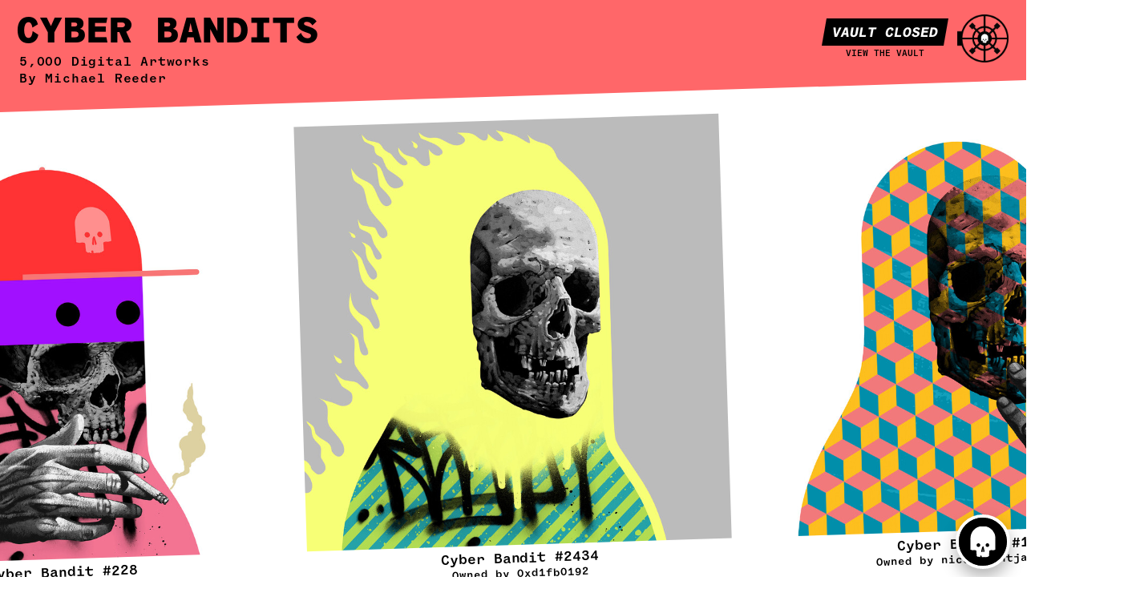

--- FILE ---
content_type: text/html; charset=utf-8
request_url: https://cyber-bandits.com/
body_size: 1005
content:
<!DOCTYPE html><html  lang="en"><head><meta charset="utf-8">
<meta name="viewport" content="width=device-width, initial-scale=1">
<title>Cyber Bandits is a collection of 5,000 generative art pieces by Michael Reeder.</title>
<link rel="preconnect" href="https://use.typekit.net" crossorigin>
<script src="https://cdnjs.cloudflare.com/ajax/libs/gsap/3.10.3/gsap.min.js" type="text/javascript"></script>
<link rel="stylesheet" href="/_nuxt/entry.C_zG_BVV.css" crossorigin>
<link rel="modulepreload" as="script" crossorigin href="/_nuxt/v3VNXgjJ.js">
<link rel="prefetch" as="script" crossorigin href="/_nuxt/CEv5hVYY.js">
<link rel="prefetch" as="script" crossorigin href="/_nuxt/CSg-MRJv.js">
<link rel="prefetch" as="script" crossorigin href="/_nuxt/UlN7Lrxu.js">
<link rel="prefetch" as="style" crossorigin href="/_nuxt/error-404.Bbd2eCoc.css">
<link rel="prefetch" as="script" crossorigin href="/_nuxt/CpfDWrCL.js">
<link rel="prefetch" as="script" crossorigin href="/_nuxt/Dr5zF1pB.js">
<link rel="prefetch" as="style" crossorigin href="/_nuxt/error-500.Cd2cwFc3.css">
<link rel="prefetch" as="script" crossorigin href="/_nuxt/L5dYeEdi.js">
<meta name="description" content="Cyber Bandits is a project by artist Michael Reeder. Utilizing clippings from actual physical paintings and digitally rendered elements, Reeder has built a catalog of imagery to specifically be run through a generator to create the Cyber Bandits.">
<meta name="format-detection" content="telephone=no">
<meta property="og:type" content="website">
<meta property="og:title" content="Cyber Bandits by Michael Reeder">
<meta property="og:description" content="Cyber Bandits is a project by artist Michael Reeder. Utilizing clippings from actual physical paintings and digitally rendered elements, Reeder has built a catalog of imagery to specifically be run through a generator to create the Cyber Bandits.">
<meta property="og:image" content="/images/social_share.png">
<link rel="icon" type="image/x-icon" href="/favicon.png">
<script type="module" src="/_nuxt/v3VNXgjJ.js" crossorigin></script>
<script id="unhead:payload" type="application/json">{"title":"Cyber Bandits is a collection of 5,000 generative art pieces by Michael Reeder."}</script></head><body><div id="__nuxt"></div><div id="teleports"></div><script type="application/json" data-nuxt-data="nuxt-app" data-ssr="false" id="__NUXT_DATA__">[{"prerenderedAt":1,"serverRendered":2},1758326664168,false]</script>
<script>window.__NUXT__={};window.__NUXT__.config={public:{WALLETCONNECT_PROJECT_ID:"c7736d747ee65ec622fb30c07343d693",API_SERVER:"https://cyber-bandits.com",BANDIT_STOLEN_GOODS_CONTRACT_ADDRESS:"0x5bBA0339674007F781E480061f5af1dA37E8486C",BANDIT_PRINT_PASS_CONTRACT_ADDRESS:"0x88b332f3a0083a5f9089fe72b3de6db134a45962",VAULT_CONTRACT_ADDRESS:"0xC2af3940787551fdF9c006CD63dDD8887ED62702",GEN2_CONTRACT_ADDRESS:"0xa264aa947fabb5370d3031f57d8edf8b932be1ef",ART_PRINT_CONTRACT_ADDRESS:"0x07410766724ae836fa3ceb7f22574f25c10dd6fc",PROJECT_NAME:"Cyber Bandits",PROJECT_DESCRIPTION:"By Michael Reeder",PROJECT_URL:"https://cyber-bandits.com",PROJECT_ICON:"https://cyber-bandits.com/favicon.png",vuefire:{config:{apiKey:"AIzaSyC7n0E_An1gqR3pwQ02EXUR0BCK6K4IXpw",authDomain:"dev-0x420.firebaseapp.com",databaseURL:"https://dev-0x420-default-rtdb.firebaseio.com",projectId:"dev-0x420",storageBucket:"dev-0x420.appspot.com",messagingSenderId:"271718274481",appId:"1:271718274481:web:c1f49d6ae1def5fe455990"},appCheck:""},gtag:{id:"G-4JFQJGBYZ9",config:{},tags:[],initialConsent:true,loadingStrategy:"defer",url:"https://www.googletagmanager.com/gtag/js"}},app:{baseURL:"/",buildId:"8dd22200-4198-4c31-8779-3035938801df",buildAssetsDir:"/_nuxt/",cdnURL:""}}</script></body></html>

--- FILE ---
content_type: text/css; charset=utf-8
request_url: https://cyber-bandits.com/_nuxt/entry.C_zG_BVV.css
body_size: 4441
content:
/*! normalize.css v8.0.1 | MIT License | github.com/necolas/normalize.css */html{line-height:1.15;-webkit-text-size-adjust:100%}body{margin:0}main{display:block}h1{font-size:2em;margin:.67em 0}hr{box-sizing:content-box;height:0;overflow:visible}pre{font-family:monospace,monospace;font-size:1em}a{background-color:transparent}abbr[title]{border-bottom:none;text-decoration:underline;-webkit-text-decoration:underline dotted;text-decoration:underline dotted}b,strong{font-weight:bolder}code,kbd,samp{font-family:monospace,monospace;font-size:1em}small{font-size:80%}sub,sup{font-size:75%;line-height:0;position:relative;vertical-align:baseline}sub{bottom:-.25em}sup{top:-.5em}img{border-style:none}button,input,optgroup,select,textarea{font-family:inherit;font-size:100%;line-height:1.15;margin:0}button,input{overflow:visible}button,select{text-transform:none}[type=button],[type=reset],[type=submit],button{-webkit-appearance:button}[type=button]::-moz-focus-inner,[type=reset]::-moz-focus-inner,[type=submit]::-moz-focus-inner,button::-moz-focus-inner{border-style:none;padding:0}[type=button]:-moz-focusring,[type=reset]:-moz-focusring,[type=submit]:-moz-focusring,button:-moz-focusring{outline:1px dotted ButtonText}fieldset{padding:.35em .75em .625em}legend{box-sizing:border-box;color:inherit;display:table;max-width:100%;padding:0;white-space:normal}progress{vertical-align:baseline}textarea{overflow:auto}[type=checkbox],[type=radio]{box-sizing:border-box;padding:0}[type=number]::-webkit-inner-spin-button,[type=number]::-webkit-outer-spin-button{height:auto}[type=search]{-webkit-appearance:textfield;outline-offset:-2px}[type=search]::-webkit-search-decoration{-webkit-appearance:none}::-webkit-file-upload-button{-webkit-appearance:button;font:inherit}details{display:block}summary{display:list-item}[hidden],template{display:none}body,html{font-family:Coordinates,sans-serif}.headline{font-size:18px;font-weight:700;line-height:153.02%;margin-bottom:16px}.main-copy{font-size:15px;font-weight:400;line-height:153.02%;margin-bottom:12px}.bigger-copy{font-size:18px}.sr-only{left:-99999px;position:absolute}p{margin:0 0 1.5em}body,html{overflow-x:hidden;-webkit-font-smoothing:antialiased;-moz-osx-font-smoothing:grayscale}.container{margin:0 auto;max-width:1250px}.grid{width:204px}@media (min-width:1024px){.grid{width:224px}}.social-links ul{align-content:center;display:flex;flex-direction:row;justify-content:flex-start;left:26px;list-style:none;margin:0;padding:0;position:absolute;top:23px}.social-links ul *{box-sizing:initial!important}@media (min-width:1024px){.social-links ul{margin-bottom:20px;position:static}}.social-links ul li{display:flex;flex-direction:column;justify-content:center;margin-right:27px}.social-links ul li:first-child{margin-right:0;width:160px}@media (min-width:375px){.social-links ul li:first-child{width:204px}}@media (min-width:1024px){.social-links ul li:first-child{width:224px}}.social-links ul a{color:#000;display:block;font-weight:700;padding-top:10px;text-decoration:none}.social-links ul a:focus,.social-links ul a:hover{opacity:.8}.social-links ul .discord{border:1px solid #000;max-width:69px;padding:10px 15px 11px 46px;position:relative}@media (min-width:1024px){.social-links ul .discord{padding:10px 25px 10px 66px}}.social-links ul .discord:after{background:transparent url("data:image/svg+xml;charset=utf-8,%3Csvg xmlns='http://www.w3.org/2000/svg' width='27' height='21' fill='none' viewBox='0 0 27 21'%3E%3Cpath fill='%23000' d='M22.129 2.864a.06.06 0 0 0-.033-.028 21 21 0 0 0-5.049-1.522.1.1 0 0 0-.047.006.1.1 0 0 0-.034.031q-.346.613-.629 1.255a19.4 19.4 0 0 0-5.67 0q-.285-.645-.64-1.255a.1.1 0 0 0-.034-.03.1.1 0 0 0-.046-.007 20.8 20.8 0 0 0-5.05 1.522.1.1 0 0 0-.033.027C1.648 7.533.767 12.087 1.2 16.585a.08.08 0 0 0 .033.056 20.8 20.8 0 0 0 6.194 3.043.08.08 0 0 0 .087-.028q.718-.95 1.267-2.003a.074.074 0 0 0-.015-.089.1.1 0 0 0-.028-.017 14 14 0 0 1-1.935-.896.08.08 0 0 1-.039-.062.08.08 0 0 1 .031-.066q.196-.143.385-.293a.08.08 0 0 1 .08-.01c4.06 1.8 8.455 1.8 12.466 0a.08.08 0 0 1 .081.009q.188.15.386.294.015.01.024.029a.076.076 0 0 1-.031.099q-.93.526-1.936.895a.08.08 0 0 0-.051.076q0 .016.008.031.559 1.047 1.267 2.002.015.02.039.028a.1.1 0 0 0 .048.001 20.7 20.7 0 0 0 6.204-3.043.08.08 0 0 0 .032-.055c.518-5.2-.866-9.717-3.667-13.722M9.386 13.846c-1.222 0-2.229-1.09-2.229-2.43 0-1.339.988-2.43 2.23-2.43 1.25 0 2.248 1.1 2.229 2.43 0 1.34-.988 2.43-2.23 2.43m8.243 0c-1.222 0-2.23-1.09-2.23-2.43 0-1.339.988-2.43 2.23-2.43 1.252 0 2.249 1.1 2.23 2.43 0 1.34-.978 2.43-2.23 2.43'/%3E%3C/svg%3E") 50% no-repeat;background-size:contain;content:"";display:block;height:17.24px;left:11px;position:absolute;top:11px;width:21px}@media (min-width:1024px){.social-links ul .discord:after{height:17.81px;left:25px;top:10px;width:22.6px}}.social-links ul .twitter{background:transparent url("data:image/svg+xml;charset=utf-8,%3Csvg xmlns='http://www.w3.org/2000/svg' width='21' height='18' fill='none' viewBox='0 0 21 18'%3E%3Cpath fill='%23000' d='M6.552 17.354c7.885 0 12.197-6.534 12.197-12.197 0-.186 0-.373-.009-.551a8.8 8.8 0 0 0 2.143-2.222 8.7 8.7 0 0 1-2.463.675A4.28 4.28 0 0 0 20.305.686a8.7 8.7 0 0 1-2.72 1.04 4.27 4.27 0 0 0-3.13-1.352A4.287 4.287 0 0 0 10.17 4.66c0 .338.036.667.116.978a12.16 12.16 0 0 1-8.837-4.48 4.3 4.3 0 0 0-.578 2.151c0 1.485.756 2.8 1.912 3.565A4.2 4.2 0 0 1 .845 6.34v.053a4.29 4.29 0 0 0 3.44 4.205 4.3 4.3 0 0 1-1.938.071 4.28 4.28 0 0 0 4 2.978A8.62 8.62 0 0 1 0 15.417a11.94 11.94 0 0 0 6.552 1.937'/%3E%3C/svg%3E") 50% no-repeat;height:16.98px;width:20.88px}.social-links ul .instagram{background:transparent url("data:image/svg+xml;charset=utf-8,%3Csvg xmlns='http://www.w3.org/2000/svg' xml:space='preserve' viewBox='0 0 671.79 671.79'%3E%3Cpath d='M2519.21 5038.41c-684.18 0-769.97-2.9-1038.67-15.16-268.14-12.23-451.27-54.82-611.513-117.09-165.66-64.38-306.148-150.52-446.203-290.57-140.051-140.05-226.191-280.55-290.57-446.21-62.273-160.24-104.86-343.37-117.098-611.51C2.898 3289.17 0 3203.38 0 2519.2c0-684.17 2.898-769.96 15.156-1038.66 12.239-268.14 54.825-451.27 117.098-611.509 64.379-165.66 150.519-306.152 290.57-446.211 140.055-140.05 280.543-226.191 446.203-290.57C1029.27 69.98 1212.4 27.39 1480.54 15.16 1749.24 2.902 1835.03 0 2519.21 0c684.17 0 769.96 2.902 1038.66 15.16 268.14 12.23 451.27 54.82 611.51 117.09 165.66 64.379 306.15 150.52 446.21 290.57 140.05 140.059 226.19 280.551 290.57 446.211 62.27 160.239 104.86 343.369 117.09 611.509 12.26 268.7 15.16 354.49 15.16 1038.66 0 684.18-2.9 769.97-15.16 1038.67-12.23 268.14-54.82 451.27-117.09 611.51-64.38 165.66-150.52 306.16-290.57 446.21-140.06 140.05-280.55 226.19-446.21 290.57-160.24 62.27-343.37 104.86-611.51 117.09-268.7 12.26-354.49 15.16-1038.66 15.16m0-453.91c672.65 0 752.33-2.57 1017.97-14.69 245.62-11.2 379.01-52.24 467.78-86.74 117.59-45.7 201.51-100.29 289.66-188.44 88.16-88.16 142.75-172.08 188.45-289.67 34.5-88.77 75.54-222.16 86.74-467.78 12.12-265.64 14.69-345.32 14.69-1017.98 0-672.65-2.57-752.33-14.69-1017.97-11.2-245.62-52.24-379.01-86.74-467.78-45.7-117.591-100.29-201.509-188.45-289.661-88.15-88.16-172.07-142.75-289.66-188.449-88.77-34.5-222.16-75.539-467.78-86.738-265.6-12.122-345.27-14.692-1017.97-14.692-672.71 0-752.37 2.57-1017.98 14.692-245.62 11.199-379.01 52.238-467.78 86.738-117.591 45.699-201.509 100.289-289.661 188.449-88.152 88.152-142.75 172.07-188.449 289.661-34.5 88.77-75.535 222.16-86.742 467.78-12.121 265.64-14.688 345.32-14.688 1017.97 0 672.66 2.567 752.34 14.688 1017.98 11.207 245.62 52.242 379.01 86.742 467.78 45.699 117.59 100.293 201.51 188.445 289.66 88.156 88.16 172.074 142.75 289.665 188.45 88.77 34.5 222.16 75.54 467.78 86.74 265.64 12.12 345.32 14.69 1017.98 14.69' style='fill:%23100f0d;fill-opacity:1;fill-rule:nonzero;stroke:none' transform='matrix(.13333 0 0 -.13333 0 671.787)'/%3E%3Cpath d='M2519.21 1679.47c-463.78 0-839.74 375.96-839.74 839.73 0 463.78 375.96 839.74 839.74 839.74 463.77 0 839.73-375.96 839.73-839.74 0-463.77-375.96-839.73-839.73-839.73m0 2133.38c-714.47 0-1293.65-579.18-1293.65-1293.65 0-714.46 579.18-1293.64 1293.65-1293.64 714.46 0 1293.64 579.18 1293.64 1293.64 0 714.47-579.18 1293.65-1293.64 1293.65M4166.27 3863.96c0-166.96-135.35-302.3-302.31-302.3-166.95 0-302.3 135.34-302.3 302.3s135.35 302.31 302.3 302.31c166.96 0 302.31-135.35 302.31-302.31' style='fill:%23100f0d;fill-opacity:1;fill-rule:nonzero;stroke:none' transform='matrix(.13333 0 0 -.13333 0 671.787)'/%3E%3C/svg%3E") 50% no-repeat;height:16.98px;width:20.88px}.social-links ul .opensea{background:transparent url("data:image/svg+xml;charset=utf-8,%3Csvg xmlns='http://www.w3.org/2000/svg' width='21' height='21' fill='none' viewBox='0 0 21 21'%3E%3Cpath fill='%23000' d='M21 10.5C21 16.296 16.296 21 10.5 21S0 16.296 0 10.5 4.704 0 10.5 0 21 4.704 21 10.5'/%3E%3Cpath fill='%23fff' d='m5.187 10.857.042-.063 2.73-4.263c.042-.063.126-.063.168.021.462 1.029.84 2.289.672 3.087-.084.336-.294.777-.546 1.176a.5.5 0 0 1-.105.168c-.021.021-.042.042-.084.042H5.25c-.063-.021-.105-.105-.063-.168'/%3E%3Cpath fill='%23fff' d='M17.346 11.655v.672c0 .042-.021.063-.063.084-.21.084-.945.42-1.239.84-.777 1.071-1.365 2.604-2.667 2.604h-5.46a3.52 3.52 0 0 1-3.507-3.528v-.063a.09.09 0 0 1 .084-.084H7.56c.063 0 .105.063.105.105a1.17 1.17 0 0 0 .105.588c.189.378.567.588.966.588h1.512v-1.176H8.757c-.084 0-.126-.084-.084-.147a.3.3 0 0 0 .063-.084c.147-.21.336-.504.546-.861a5 5 0 0 0 .378-.756c.021-.042.042-.084.063-.147.021-.084.063-.168.084-.231l.063-.189a3.5 3.5 0 0 0 .063-.693c0-.084 0-.189-.021-.294 0-.105-.021-.21-.021-.315 0-.084-.021-.189-.042-.273a3 3 0 0 0-.084-.42l-.021-.042c-.021-.084-.042-.189-.084-.273a8 8 0 0 0-.294-.84l-.126-.315a8 8 0 0 0-.189-.42c-.021-.063-.063-.105-.084-.168s-.063-.126-.084-.189l-.063-.126-.189-.336c-.021-.042.021-.105.063-.084l1.155.315.147.042.168.042.063.021v-.693c0-.336.273-.609.588-.609.168 0 .315.063.42.168a.59.59 0 0 1 .168.42v1.008l.126.042s.021 0 .021.021a1 1 0 0 0 .126.105 1 1 0 0 0 .147.126c.105.084.252.21.399.336.042.042.084.063.105.105.189.168.399.378.609.609.063.063.105.126.168.189s.105.147.168.21c.063.084.147.189.21.273.021.042.063.084.084.147.084.126.147.252.231.378.021.063.063.126.084.189.084.168.147.336.168.525.021.042.021.084.021.105.021.042.021.105.021.168.021.189 0 .357-.021.546-.021.084-.042.147-.063.231-.021.063-.042.147-.084.231-.063.147-.147.294-.231.441a2 2 0 0 1-.105.168c-.042.063-.084.105-.105.168-.042.063-.105.126-.147.189s-.084.126-.147.189c-.063.084-.147.168-.21.252-.042.042-.084.105-.147.147-.042.042-.084.105-.147.147a1.4 1.4 0 0 1-.189.168l-.126.105c-.021.021-.042.021-.063.021h-.924v1.176h1.155c.252 0 .504-.084.693-.252.063-.063.357-.315.714-.693.021-.021.021-.021.042-.021l3.255-.987c.063-.021.105.042.105.105'/%3E%3C/svg%3E") 50% no-repeat;height:16.98px;width:20.88px}.social-links ul .etherscan{background:transparent url("data:image/svg+xml;charset=utf-8,%3Csvg xmlns='http://www.w3.org/2000/svg' width='21' height='21' fill='none' viewBox='0 0 21 21'%3E%3Cg fill='%23000' clip-path='url(%23a)'%3E%3Cpath d='M4.364 9.999a.89.89 0 0 1 .895-.89l1.482.004a.89.89 0 0 1 .891.891v5.608c.167-.05.381-.103.616-.158a.74.74 0 0 0 .572-.723V7.776a.89.89 0 0 1 .892-.892h1.485a.89.89 0 0 1 .891.892v6.456s.372-.151.734-.304a.74.74 0 0 0 .454-.685V5.547a.89.89 0 0 1 .891-.892h1.486a.89.89 0 0 1 .89.892v6.337c1.289-.933 2.594-2.056 3.63-3.406A1.5 1.5 0 0 0 20.4 7.08 10.48 10.48 0 0 0 10.632 0C4.811-.077 0 4.677 0 10.501a10.47 10.47 0 0 0 1.394 5.252 1.33 1.33 0 0 0 1.266.656q.42-.037 1.047-.108a.743.743 0 0 0 .658-.737zM4.332 18.991a10.49 10.49 0 0 0 15.121-3.003A10.5 10.5 0 0 0 21 10.5q-.002-.361-.027-.718c-3.835 5.72-10.915 8.395-16.641 9.21'/%3E%3C/g%3E%3Cdefs%3E%3CclipPath id='a'%3E%3Cpath fill='%23fff' d='M0 0h21v21H0z'/%3E%3C/clipPath%3E%3C/defs%3E%3C/svg%3E") 50% no-repeat;height:16.98px;width:20.88px}.project-details .price{display:flex;flex-direction:row;font: 16px/25px Coordinates,sans-serif;margin:0 0 26px}@media (min-width:1024px){.project-details .price{font: 18px/28px Coordinates,sans-serif;margin:0 0 49px}}.project-details .header p{font: 18px/22px Coordinates,sans-serif;letter-spacing:-.07em;margin:0 0 10px}@media (min-width:1024px){.project-details .header p{font: 24px/29px Coordinates,sans-serif;margin:0 0 3px}}.project-details .header h1{font:700 38px/1em Coordinates,sans-serif;letter-spacing:-.03em;margin:0 0 40px}@media (min-width:1024px){.project-details .header h1{font:700 64px/1em Coordinates,sans-serif;margin:0 0 50px}}.project-details .header .on-sale{font:700 16px/1.5em Coordinates,sans-serif;letter-spacing:0}@media (min-width:1024px){.project-details .header .on-sale{font:700 18px/1.5em Coordinates,sans-serif}}.project-details .sale-details{font: 14px/20px Coordinates,sans-serif;margin:0 0 40px}@media (min-width:1024px){.project-details .sale-details{display:flex;flex-direction:row}.project-details .sale-details>div{max-width:224px;width:50%}}.project-details .sale-details p{margin:0 0 4px}.project-details .sale-details>div{margin-bottom:15px}.project-details .sale-details .date-time{display:flex;flex-direction:row}.project-details .sale-details .date-time span:first-child{width:204px}@media (min-width:1024px){.project-details .sale-details .date-time{display:block}.project-details .sale-details .date-time span:first-child{width:auto}.project-details .sale-details .date-time span{display:block;margin:0 0 4px}}.project-details .sale-details .date-time span:last-child{color:#f95e82}.project-details .sale-details a{color:#aeaeae;font:600 13px/20px Coordinates,sans-serif;text-decoration:none}.project-details .sale-details a:focus,.project-details .sale-details a:hover{color:#f95e82}.project-details .sale-details a:after{background:transparent url("data:image/svg+xml;charset=utf-8,%3Csvg xmlns='http://www.w3.org/2000/svg' width='16' height='9' fill='none' viewBox='0 0 16 9'%3E%3Cpath fill='%23aeaeae' d='m11.186 9-.765-.766 3.151-3.142H0V4h13.572L10.421.847l.765-.756 4.455 4.454z'/%3E%3C/svg%3E") 50% no-repeat;background-size:contain;content:"";display:block;display:inline-block;height:8.91px;margin-left:7px;width:15.64px}.nfts{cursor:grabbing;height:100%;margin:86px 0 42px;overflow:hidden;overflow-x:auto;transform:translateZ(0);visibility:visible}.nfts.loading{visibility:hidden}.nfts.scrollable{scroll-snap-type:x mandatory}.nfts::-webkit-scrollbar{display:none}@media (min-width:1024px){.nfts{margin:0;overflow-x:hidden;overflow-y:auto;scroll-padding:100px}.nfts.scrollable{scroll-snap-type:y proximity}}.nfts ul{display:flex;flex-flow:row nowrap;gap:26px;list-style:none;margin:26px;padding:0}@media (min-width:1024px){.nfts ul{flex-flow:column}}.nfts ul li{display:block;flex:1;height:243px;max-width:610px;min-width:243px;scroll-snap-align:center}@media (min-width:1024px){.nfts ul li{scroll-snap-align:start}}.nfts ul li img{filter:grayscale(100%);height:auto!important;max-width:100%;opacity:.25;transition:all .5s linear;width:auto!important}.nfts ul li.current img{filter:grayscale(0);opacity:1;transition:all .5s linear}@media (min-width:1024px){.nfts{height:100vh;margin:0;position:fixed;right:0;top:0}}.wallet{margin:0 0 50px}@media (min-width:1024px){.wallet{margin:0 0 70px}}.wallet h2{font:700 16px/1.5em Coordinates,sans-serif;margin:0}@media (min-width:1024px){.wallet h2{font:700 18px/1.5em Coordinates,sans-serif}}.wallet p{font: 15px/1.5em Coordinates,sans-serif;margin:0 0 10px}.wallet button{background:#000;border:1px solid transparent;color:#fff;cursor:pointer;font:700 16px/1.5em Coordinates,sans-serif;padding:15px 30px 18px}.wallet button:focus,.wallet button:hover{background:#02af53}.description{font: 15px/1.5em Coordinates,sans-serif}.description .ele{margin:0 0 50px}.description a{color:#000;font-weight:500}.description a:focus,.description a:hover{color:#f95e82}.description h2{font:700 18px/1.5em Coordinates,sans-serif;margin:0 0 10px}.description h3{color:#02af53;font: 15px/1.5em Coordinates,sans-serif;margin:0 0 10px}.description p{margin-bottom:50px}.description .samples{display:flex;flex-flow:row wrap;gap:22px;margin-bottom:50px}.description .samples img{height:auto!important;max-width:calc(33% - 22px);width:auto!important}.footer{margin-bottom:100px}.footer p{margin:0 0 10px}.printbutton{border:1px solid #000;padding:20px 24px;text-decoration:none}.index-page{border-top:28px solid #ff0;position:relative;transition:border-color .5s linear;z-index:0}@media (min-width:1024px){.index-page{border-left:50px solid #ff0;border-top:none;padding-top:37px}}.index-page.gray{border-color:#bbb}.index-page.chat-gray{border-color:#36393e}.index-page.bright-green{border-color:#2ff58d}.index-page.purple{border-color:#a214fc}.index-page.coral{border-color:#ff7d77}.index-page.white{border-color:#fff}.index-page.red{border-color:#f42020}.index-page.green{border-color:#2ef58c}.index-page.blue{border-color:#388aec}.index-page.yellow{border-color:#f7ff77}.index-page.pink{border-color:#ff77a6}.index-page.orange{border-color:#ef8c23}.index-page.black{border-color:#000}.index-page.teal{border-color:#77f9ff}.index-page.mute-red{border-color:#fc335f}.index-page .body{display:flex;flex-direction:column-reverse}.index-page .project-details .inner{padding:0 26px;transition:padding .5s linear}@media (min-width:1024px){.index-page .project-details .inner{padding:0 49px}}@media (min-width:1395px){.index-page .project-details .inner{padding:0 49px 0 0}}.index-page .column{width:100vw}@media (min-width:1024px){.index-page .column{width:50%}.index-page .description{padding-right:20%}}*{box-sizing:border-box}


--- FILE ---
content_type: text/css; charset=utf-8
request_url: https://cyber-bandits.com/_nuxt/index.CSV0HNQn.css
body_size: 2766
content:
[data-v-7d2e0fa3]{box-sizing:border-box}section[data-v-7d2e0fa3]{background:#9af6fd;padding:calc(clamp(800px,70vw,80vh) - 80px) 20px 20px;position:relative}section .bottom[data-v-7d2e0fa3]{background:#fff;bottom:0;clip-path:polygon(0 0,100% 100%,0 100%);height:20px;left:0;position:absolute;right:0}section h1[data-v-7d2e0fa3],section h2[data-v-7d2e0fa3],section h3[data-v-7d2e0fa3]{color:#000;margin:0;padding:0}section h1[data-v-7d2e0fa3]{font-size:min(9.5vw,38px);font-weight:800;text-transform:uppercase}section h2[data-v-7d2e0fa3],section h3[data-v-7d2e0fa3]{font-size:min(4vw,16px);font-weight:500;letter-spacing:.05em;padding:3px 0 0 4px}section nav[data-v-7d2e0fa3]{background:#ff6769;clip-path:polygon(0 0,100% 0,100% calc(100% - 40px),0 100%);height:140px;left:0;padding:10px 20px 40px;position:fixed;right:0;top:0;z-index:999}section #carousel[data-v-7d2e0fa3]{background:#fff;clip-path:polygon(0 40px,100% 0,100% calc(100% - 40px),0 100%);height:calc(clamp(800px,70vw,80vh) - 140px);left:0;padding:20px 40px;position:absolute;right:0;top:100px}section .vault[data-v-7d2e0fa3]{font-size:14px;font-weight:500;line-height:14px;padding:9px 78px 0 4px;position:absolute;right:22px;text-align:center;text-transform:uppercase;top:10px}section .vault a[data-v-7d2e0fa3]{text-decoration:none}section .vault img[data-v-7d2e0fa3]{height:60px;position:absolute;right:0;top:8px}section .vault span[data-v-7d2e0fa3]{display:block}section .vault .status[data-v-7d2e0fa3]{background:#000;color:#fff;font-size:18px;font-weight:600;line-height:28px;margin:4px 0 2px;padding:3px 10px;text-decoration:none;text-transform:uppercase;transform:skew(-10deg)}section .vault .view[data-v-7d2e0fa3]{color:#000;font-size:11px;letter-spacing:0;text-decoration:none!important}section #bandits[data-v-7d2e0fa3]{height:calc(clamp(800px,70vw,80vh) - 180px);left:-10vw;overflow:hidden;padding-top:10px;position:absolute;scroll-behavior:smooth;scroll-snap-type:x mandatory;top:20px;white-space:nowrap;width:120vw}section #bandits .bandit[data-v-7d2e0fa3]{color:#000;display:inline-block;flex:none;padding:20px;scroll-snap-align:center;text-decoration:none}section #bandits .bandit .meta[data-v-7d2e0fa3]{position:relative}section #bandits .bandit .name[data-v-7d2e0fa3],section #bandits .bandit .owner[data-v-7d2e0fa3]{font-size:18px;font-weight:500;padding:2px 0 0;text-align:center}section #bandits .bandit .owner[data-v-7d2e0fa3]{font-size:14px}section #bandits img[data-v-7d2e0fa3]{height:calc(clamp(800px,70vw,80vh) - 270px)}section .stats[data-v-7d2e0fa3]{font-weight:500;padding:30px 40px 0 0;text-align:right;text-transform:uppercase}section .stats span[data-v-7d2e0fa3]{font-size:26px}section .about[data-v-7d2e0fa3]{padding:25px 350px 0 40px;position:relative}section .about h2[data-v-7d2e0fa3]{font-size:24px;margin:0;padding:0 0 10px}section .about .pic[data-v-7d2e0fa3]{background-position:75% 50%;background-repeat:no-repeat;background-size:cover;border-radius:4px;bottom:0;box-shadow:0 10px 20px #0003;position:absolute;right:10px;top:10px;width:300px}section .about p[data-v-7d2e0fa3]{line-height:22px;padding-bottom:20px;text-align:justify}section .about .quote[data-v-7d2e0fa3]{font-size:24px;line-height:30px}section .about .quote .sig[data-v-7d2e0fa3]{display:block;font-size:18px;text-align:right}@media only screen and (min-width:800px){section h1[data-v-7d2e0fa3]{font-size:min(9.5vw,48px)}section .xvault[data-v-7d2e0fa3]{padding-right:220px;padding-top:16px}section .xvault span[data-v-7d2e0fa3]{display:inline;font-size:35px;position:absolute;right:78px;top:10px}section .xvault a[data-v-7d2e0fa3]{display:block;font-size:12px}}@media only screen and (max-width:700px){section .about[data-v-7d2e0fa3]{padding:300px 20px 0}section .about .pic[data-v-7d2e0fa3]{background-position:50% 40%;background-size:cover;height:250px;left:20px;right:30px;top:20px;width:auto}}@media only screen and (max-width:600px){section .vault img[data-v-7d2e0fa3]{height:42px}section .vault .status[data-v-7d2e0fa3],section .vault .view[data-v-7d2e0fa3]{display:none}}section .info[data-v-df386ce2]{background:url(./print-bg.BEWqDzhw.jpg);background-position:0 100%;background-repeat:no-repeat;padding:30px 40px 30px 10px}section h2[data-v-df386ce2]{font-size:30px;margin:0 0 20px 650px;text-transform:uppercase}section p[data-v-df386ce2]{font-size:18px;line-height:24px;margin-left:650px;max-width:1000px}section .nodule-box[data-v-df386ce2]{display:flex;flex-wrap:wrap;gap:40px;justify-content:space-around;padding:20px}section .nodule-box .nodule[data-v-df386ce2]{border-radius:4px;box-shadow:0 0 10px #0000004d;display:block}section .nodule-box .nodule[data-v-df386ce2],section .nodule-box .nodule .wrap[data-v-df386ce2]{overflow:hidden;position:relative}section .nodule-box .nodule[data-v-df386ce2],section .nodule-box .nodule .wrap[data-v-df386ce2],section .nodule-box .nodule .wrap img[data-v-df386ce2]{height:calc(max(400px,30lvh) - 40px);width:calc(max(400px,30lvh) - 40px)}section .nodule h3[data-v-df386ce2]{background:#000000bf;bottom:0;color:#fff;font-size:14px;left:0;margin:0;overflow:hidden;padding:12px 8px;position:absolute;right:0;text-align:center;text-overflow:ellipsis;text-transform:uppercase;white-space:nowrap}section .nodule h3 a[data-v-df386ce2]{color:#fff;text-decoration:underline}@media only screen and (max-width:1000px){section .info[data-v-df386ce2]{background:#fff}section .info h2[data-v-df386ce2],section .info p[data-v-df386ce2]{margin-left:20px}}section .nodule-box .wrap img[data-v-df386ce2]{animation:move-df386ce2 200s ease-in-out infinite}section .nodule-box :nth-child(0) .wrap img[data-v-df386ce2]{animation-delay:0}section .nodule-box :first-child .wrap img[data-v-df386ce2]{animation-delay:-66s}section .nodule-box :nth-child(2) .wrap img[data-v-df386ce2]{animation-delay:-132s}@keyframes move-df386ce2{0%{transform:scale(1);transform-origin:bottom left}25%{transform:scale(1.5);transform-origin:top right}50%{transform:scale(1);transform-origin:top left}75%{transform:scale(1.5);transform-origin:bottom right}to{transform:scale(1);transform-origin:top right}}[data-v-5d1bd6a9],section[data-v-5d1bd6a9]{box-sizing:border-box}section[data-v-5d1bd6a9]{background:#000!important;border:4px solid #fff;border-radius:60px;bottom:10px;box-shadow:0 10px 20px #0000004d;cursor:pointer;height:68px;overflow:hidden;position:fixed;right:20px;transition:all .1s ease-in-out;transition-delay:.1s;width:68px;z-index:99999}section .skull[data-v-5d1bd6a9]{background:#000;border-radius:0 60px 60px 0;height:60px;position:absolute;right:0;top:0;width:60px}section .skull img[data-v-5d1bd6a9]{height:39px;left:50%;position:absolute;top:50%;transform:translate(-50%,-50%);width:39px}section .links[data-v-5d1bd6a9]{display:flex}section .links a[data-v-5d1bd6a9]:first-child{border-radius:50% 0 0 50%}section .links a[data-v-5d1bd6a9]{display:inline-block;height:60px;pointer-events:none;position:relative;width:60px}section .links a img[data-v-5d1bd6a9]{height:35px;left:50%;opacity:0;position:absolute;top:50%;transform:translate(-50%,-50%);transition:opacity .09s ease-in-out;transition-delay:0s;width:35px}section .links img.x[data-v-5d1bd6a9]{transform:scale(.9) translate(-50%,-55%)}section .links img.discord[data-v-5d1bd6a9]{transform:scale(1.1) translate(-30%,-47%)}section .links img.opensea[data-v-5d1bd6a9]{transform:scale(1.08) translate(-45%,-45%)}section.open[data-v-5d1bd6a9]{transition-delay:0s;width:363px}section.open .links a[data-v-5d1bd6a9]{pointer-events:all}section.open .links a img[data-v-5d1bd6a9]{opacity:1;transition-delay:.1s}#the-vault[data-v-4366cf1f]{background-color:#ff6769;background-image:url(./busted-texture-tl.B1YQ-g8z.png),url(./busted-texture-tr.DIHo2dTn.png),url(./busted-texture-bl.QaRwpxHd.png),url(./busted-texture-br.CfDX8Est.png);background-position:0 0,100% 0,0 100%,100% 100%;background-repeat:no-repeat;background-size:65vmax;border-bottom:4px solid #000;border-top:4px solid #000;box-shadow:0 0 10px #ff676905;margin-top:40px;padding:40px 20px;position:relative;text-align:center}#the-vault h1[data-v-4366cf1f],#the-vault h2[data-v-4366cf1f]{font-size:clamp(30px,5vw,80px);font-weight:700;letter-spacing:0;margin:0 0 20px;text-align:center;text-transform:uppercase}#the-vault h2[data-v-4366cf1f]{font-size:clamp(20px,4vw,40px)}#the-vault .timing[data-v-4366cf1f]{background:#000;color:#fff;display:inline-block;font-size:30px;font-weight:500;margin:0 auto 40px;padding:10px 20px;text-transform:uppercase;transform:skew(-5deg)}#the-vault ul[data-v-4366cf1f]{background:#ff6769;border:4px solid #000;border-top:0 solid #000;box-shadow:0 10px 10px #0005;color:#fff;font-weight:500;letter-spacing:0;list-style:none;margin:0 20px;padding:0 20px 20px}#the-vault ul li[data-v-4366cf1f]{font-size:18px;line-height:24px;margin-bottom:20px}#the-vault ul li strong[data-v-4366cf1f]{color:#000;font-size:24px;font-weight:700;text-transform:uppercase}#the-vault p.main[data-v-4366cf1f]{background:#010101;color:#fff;font-size:18px;line-height:1.3;margin-bottom:7vw;padding:25px 20px;position:relative;text-align:left;z-index:30}#the-vault p.main[data-v-4366cf1f]:after{background-image:url([data-uri]);border:1px solid #010101;content:"";display:block;height:4vw;left:0;position:absolute;right:0;top:100%}#the-vault p.main a[data-v-4366cf1f]{color:#ff9a9b;text-decoration:none}#the-vault p.main a[data-v-4366cf1f]:hover{border-bottom:1px solid #ff6769}footer[data-v-dcc25e74]{font-size:11px;padding:40px 20px 100px;text-align:center}section[data-v-85aa10ed]{background:#fff}


--- FILE ---
content_type: text/css; charset=utf-8
request_url: https://cyber-bandits.com/_nuxt/use-audio.B-tJ14MH.css
body_size: 235
content:
section[data-v-57573cbd]{background-color:#000;position:fixed;z-index:100}section[data-v-57573cbd],section[data-v-57573cbd]:after{bottom:0;left:0;right:0;top:0}section[data-v-57573cbd]:after{background-image:url(./busted-texture-tl.B1YQ-g8z.png),url(./busted-texture-tr.DIHo2dTn.png),url(./busted-texture-bl.QaRwpxHd.png),url(./busted-texture-br.CfDX8Est.png);background-position:0 0,100% 0,0 100%,100% 100%;background-repeat:no-repeat;background-size:75vmax;content:"";display:block;pointer-events:none;position:absolute}#bandit[data-v-57573cbd]{height:60vmin;left:50%;max-height:500px;max-width:500px;position:absolute;top:45%;transform:translate(-50%,-50%);width:60vmin}#bandit h1[data-v-57573cbd]{background:#000;bottom:-28%;color:#fff;font-size:24px;font-weight:500;left:0;margin:0;padding:0 20px 0 0;position:absolute;right:0;text-align:center;text-transform:uppercase}#bandit h1 a[data-v-57573cbd]{border-bottom:3px solid #ff6769;color:#ff6769;text-decoration:none}#bandit img[data-v-57573cbd]{height:100%;left:0;position:absolute;top:0;transition:all .35s cubic-bezier(.5,-1,.5,1.5);width:100%}#bandit .cig[data-v-57573cbd]{transition-delay:.05s}#bandit .smoke[data-v-57573cbd]{transition-delay:.1s}#bandit .left-eye[data-v-57573cbd]{transform-origin:53% 42.5%;transition-delay:.2s}#bandit .right-eye[data-v-57573cbd]{transform-origin:69.5% 42.5%;transition-delay:.15s}#bandit .busted[data-v-57573cbd]{bottom:-18%;clip-path:polygon(0 0,100% 0,100% 100%,0 100%);height:35.7%;top:auto;transition-delay:.05s}#bandit .base[data-v-57573cbd]{clip-path:polygon(0 0,100% 0,100% 90%,0 90%);overflow:hidden}#bandit.animating .cig[data-v-57573cbd]{animation:cig-57573cbd 4s ease-in-out .75s infinite alternate}#bandit.animating .smoke[data-v-57573cbd]{animation:smoke-57573cbd 4s ease-in-out infinite alternate}#bandit.off img[data-v-57573cbd]{animation:none;opacity:0;transform:translateY(-20%) scale(.9)}#bandit.off .base[data-v-57573cbd]{transform:translateY(20%) scale(.9)}#bandit.off .left-eye[data-v-57573cbd]{transform:rotate(40deg) scale(.9)}#bandit.off .right-eye[data-v-57573cbd]{transform:rotate(-80deg) scale(.9)}#bandit.off .busted[data-v-57573cbd]{clip-path:polygon(0 0,0 0,0 100%,0 100%)}@keyframes cig-57573cbd{0%{transform:translateY(0) rotate(0)}to{transform:translateY(-1%) rotate(-5deg)}}@keyframes smoke-57573cbd{0%{transform:translateY(0)}to{transform:translateY(-3%)}}


--- FILE ---
content_type: text/css; charset=utf-8
request_url: https://cyber-bandits.com/_nuxt/index.DCqWonwa.css
body_size: 2973
content:
#slideshow[data-v-0d0f1a06]{margin:20px auto;padding-top:40vw;text-align:center;width:100%}#slideshow .img[data-v-0d0f1a06]{background-position:50% 50%;background-repeat:no-repeat;background-size:contain;height:40vw;left:0;opacity:0;position:absolute;top:0;transition:opacity .25s ease-in-out;width:100%;z-index:9}#slideshow .img.a[data-v-0d0f1a06]{background-image:url(./a.DJnb_uzO.jpg)}#slideshow .img.b[data-v-0d0f1a06]{background-image:url(./b.BcI4_Nf0.jpg)}#slideshow .img.c[data-v-0d0f1a06]{background-image:url(./c.DOwaD3K-.jpg)}#slideshow .img.visible[data-v-0d0f1a06]{opacity:1;z-index:10}#slideshow .dots[data-v-0d0f1a06]{font-size:70px;letter-spacing:0;line-height:0;padding:20px 0 0;text-shadow:0 0 20px #000}#slideshow .dots span[data-v-0d0f1a06]{color:#fff;cursor:pointer;transition:color .5s ease-in-out}#slideshow .dots span.active[data-v-0d0f1a06]{color:#ff6769}section[data-v-1143c466]{background:#ff6769;bottom:0;left:0;opacity:0;position:fixed;right:0;top:0;transform:scale(.95);transition:all .25s cubic-bezier(.5,-1,.5,2);transition-delay:.2s;z-index:100}section.on[data-v-1143c466]{opacity:1;transform:scale(1)}.topsplatt[data-v-1143c466]{bottom:0;height:100%;left:0;pointer-events:none;position:absolute;right:0;top:0;width:100%}#vaultgraphic[data-v-1143c466]{height:60vmin;top:45%;width:60vmin}#vaultgraphic[data-v-1143c466],#vaultgraphic img[data-v-1143c466]{left:50%;position:absolute;transform:translate(-50%,-50%)}#vaultgraphic img[data-v-1143c466]{top:50%}#vaultgraphic .bg[data-v-1143c466]{height:100%;transform:translate(-53.3%,-50%);width:100%}#vaultgraphic .bars[data-v-1143c466]{height:83%;transform:translate(-50%,-50%) rotate(-45deg);transition:transform 3.2s ease-in-out;width:83%}#vaultgraphic .skull[data-v-1143c466]{transform:translate(-50%,-50%);width:14.6%}.status[data-v-1143c466]{left:20px;position:absolute;right:20px;text-align:center;top:80vh}.status h1[data-v-1143c466]{font-size:clamp(18px,2.5vw,32px);text-transform:uppercase}#vaultgraphic .bolt[data-v-1143c466]{height:10vmin;transform-origin:50% 50%;transition:transform .32s ease-in-out;width:10vmin}#vaultgraphic .bolt1[data-v-1143c466]{left:-3vmin;top:10vmin;transform:translate(-50%,-50%)}#vaultgraphic .bolt1.on[data-v-1143c466]{transform:scale(1.2) translate(-50%,-50%)}#vaultgraphic .bolt2[data-v-1143c466]{left:-9vmin;top:27vmin;transform:rotate(-20deg) translate(-50%,-50%)}#vaultgraphic .bolt2.on[data-v-1143c466]{transform:scale(1.2) rotate(-20deg) translate(-50%,-50%)}#vaultgraphic .bolt3[data-v-1143c466]{left:-2vmin;top:42vmin;transform:rotate(-60deg) translate(-50%,-50%)}#vaultgraphic .bolt3.on[data-v-1143c466]{transform:scale(1.2) rotate(-60deg) translate(-50%,-50%)}#vaultgraphic .bolt4[data-v-1143c466]{left:auto;right:-2.4vmin;top:10.2vmin;transform:scaleX(-1) translate(-50%,-50%)}#vaultgraphic .bolt4.on[data-v-1143c466]{transform:scale(-1.2,1.2) translate(-50%,-50%)}#vaultgraphic .bolt5[data-v-1143c466]{left:auto;right:-6.2vmin;top:27vmin;transform:scaleX(-1) rotate(-20deg) translate(-50%,-50%)}#vaultgraphic .bolt5.on[data-v-1143c466]{transform:scale(-1.2,1.2) rotate(-20deg) translate(-50%,-50%)}#vaultgraphic .bolt6[data-v-1143c466]{left:auto;right:-1.2vmin;top:42vmin;transform:scaleX(-1) rotate(-60deg) translate(-50%,-50%)}#vaultgraphic .bolt6.on[data-v-1143c466]{transform:scale(-1.2,1.2) rotate(-60deg) translate(-50%,-50%)}#loading-bar[data-v-1143c466]{background:#000c;border:6px solid #000;border-radius:80px;height:63px;margin:0 auto;max-width:800px;overflow:hidden;transition:width .4s ease-in-out .1s,background .5s ease-in-out,transform .15s ease-in-out .5s,opacity .15s ease-in-out .5s;width:100%}#loading-bar.complete[data-v-1143c466]{background:#ff6769;opacity:0;transform:scale(0);width:63px}#loading-bar.complete #progress[data-v-1143c466]{opacity:0}#progress[data-v-1143c466]{animation:progress-loading-1143c466 70s linear infinite;background-image:url(./loading.CHWwny51.jpg);background-position:0 0;border-radius:80px;border-right:6px solid #000;height:100%;transition:opacity .25s ease-in,width 3s ease-in;width:var(--629af04c)}@keyframes progress-loading-1143c466{0%{background-position:0 0}to{background-position:-553px 0}}.status a[data-v-1143c466]{background:#000;color:#ff6769;display:inline-block;font-weight:700;padding:3px 8px;text-decoration:none;transform:skew(-10deg)}section[data-v-45418643]{background-color:#ddd;overflow:auto;z-index:100}section[data-v-45418643],section[data-v-45418643]:after{bottom:0;left:0;position:fixed;right:0;top:0}section[data-v-45418643]:after{background-image:url(./busted-texture-tl.B1YQ-g8z.png),url(./busted-texture-tr.DIHo2dTn.png),url(./busted-texture-bl.QaRwpxHd.png),url(./busted-texture-br.CfDX8Est.png);background-position:0 0,100% 0,0 100%,100% 100%;background-repeat:no-repeat;background-size:75vmax;content:"";display:block;pointer-events:none}section #form[data-v-45418643]{margin:0 auto;max-width:900px;padding:10vmin 20px;position:relative;transition:all .15s ease-in-out;z-index:10}section #form .success[data-v-45418643]{clip-path:polygon(0 0,100% 0,100% 100%,0 100%);display:block;margin:0 auto;max-width:600px;transition:all .35s cubic-bezier(.5,-1,.5,1.5);width:100%}section #form h1[data-v-45418643]{font-size:min(40px,5vw);font-weight:600;margin:0;padding:0;text-align:center;text-transform:uppercase}section #form p[data-v-45418643]{font-size:23px;font-weight:400;margin:0 auto 20px;max-width:600px;padding:20px;text-align:center}section #form input[data-v-45418643]{background:#bbb;color:#000}section #form button[data-v-45418643],section #form input[data-v-45418643]{-webkit-appearance:none;-moz-appearance:none;appearance:none;border:none;display:block;font-size:25px;margin:0 auto 20px;max-width:480px;padding:12px 24px;width:100%}section #form button[data-v-45418643]{background:#ff5d5e;color:#fff;cursor:pointer;font-weight:600;text-transform:uppercase}section.off #form[data-v-45418643]{opacity:0}section.off #form .success[data-v-45418643]{clip-path:polygon(0 0,0 0,0 100%,0 100%)}html{scroll-behavior:smooth}#vault[data-v-8d7b47b0]{background:#111}#top[data-v-8d7b47b0]{background-color:#ff6769;padding:20px 55% 20px 20px;position:relative}#top.connected[data-v-8d7b47b0]{padding-top:50px}#top h1[data-v-8d7b47b0]{font-size:7vw;font-weight:700;letter-spacing:0;margin:0 0 20px;text-transform:uppercase;z-index:20}#top h1[data-v-8d7b47b0],#top p[data-v-8d7b47b0]{position:relative}#top p[data-v-8d7b47b0]{background:#010101;color:#fff;font-size:2.1vw;margin-bottom:15vw;padding:25px 20px;z-index:30}#top p[data-v-8d7b47b0]:after{background-image:url([data-uri]);border:1px solid #010101;content:"";display:block;height:4vw;left:0;position:absolute;right:0;top:100%}#top .checkitout[data-v-8d7b47b0]{bottom:0;cursor:pointer;display:inline-block;height:10vw;left:50%;position:absolute;text-align:center;text-decoration:none;transform:translate(-50%);z-index:50}#top .checkitout h2[data-v-8d7b47b0]{background:#010101;color:#fff;font-size:max(16px,2.05vw);font-weight:700;margin:0 0 .5vw;padding:1.05vw 1.8vw;text-transform:uppercase}#top .checkitout img[data-v-8d7b47b0]{height:30%}#top .topsplatt[data-v-8d7b47b0]{bottom:0;height:100%;left:0;pointer-events:none;position:absolute;right:0;top:0;width:100%;z-index:10}#vaultgraphic[data-v-8d7b47b0]{height:40vw;position:absolute;right:4.5vw;top:47%;transform:translateY(-50%);width:40vw;z-index:40}#vaultgraphic img[data-v-8d7b47b0]{left:50%;position:absolute;top:50%;transform:translate(-50%,-50%)}#vaultgraphic .bg[data-v-8d7b47b0]{height:100%;left:-3.3%;top:0;transform:none;width:100%}#vaultgraphic .bars[data-v-8d7b47b0]{height:83%;transform:translate(-50%,-50%) rotate(-45deg);transition:transform 3.2s ease-in-out;width:83%}#vaultgraphic .skull[data-v-8d7b47b0]{width:14.6%}#bottom[data-v-8d7b47b0]{color:#fff;min-height:55vw;padding-right:20px;position:relative}@media (min-width:800px){#bottom[data-v-8d7b47b0]{padding:2vw 48% 20px 20px}}#bottom h2[data-v-8d7b47b0]{font-size:3.1vw;font-weight:700;letter-spacing:0;margin:0;padding:20px 10px 10px 20px;position:relative;text-transform:uppercase;z-index:20}#bottom h3[data-v-8d7b47b0]{font-weight:500;margin:0;padding:10px 0 0}#bottom p[data-v-8d7b47b0]{color:#fff;font-size:2.1vw;margin:0;padding:0 20px 1vw;position:relative}#bottom .connect[data-v-8d7b47b0]{background:#ff6769;color:#fff;cursor:pointer;display:inline-block;font-size:max(16px,2.05vw);font-style:italic;font-weight:700;margin:0 0 .5vw 20px;padding:1.05vw 1.8vw;text-transform:uppercase}#bottom .connect.disabled[data-v-8d7b47b0]{opacity:.4}@media (min-width:800px){#bottom .slidecontainer[data-v-8d7b47b0]{bottom:0;left:50%;position:absolute;right:0;top:4vw;z-index:20}}#bottom .bottomsplatt[data-v-8d7b47b0]{bottom:0;height:100%;left:0;pointer-events:none;position:absolute;right:0;top:0;width:100%;z-index:10}.errmsg[data-v-8d7b47b0]{background:red;color:#000;margin:0 0 20px 20px;padding:20px}.errmsg a[data-v-8d7b47b0]{color:#000;font-weight:600}.vaultinfo[data-v-8d7b47b0]{padding:0 20px 1vw}.vaultinfo .claimed[data-v-8d7b47b0],.vaultinfo .description[data-v-8d7b47b0],.vaultinfo .rand[data-v-8d7b47b0],.vaultinfo .title[data-v-8d7b47b0]{display:block;margin-bottom:15px}.vaultinfo .title[data-v-8d7b47b0]{border-bottom:1px solid #444;font-size:30px;font-weight:700;margin-bottom:5px!important;padding-bottom:5px!important}.vaultinfo .description[data-v-8d7b47b0]{font-size:28px;margin:0;padding:25px 0 15px 14px}.vaultinfo .subdescription[data-v-8d7b47b0]{font-size:14px;line-height:24px;margin:0;padding:0 0 25px 14px}.vaultinfo .attempts[data-v-8d7b47b0],.vaultinfo .config[data-v-8d7b47b0],.vaultinfo .rand[data-v-8d7b47b0],.vaultinfo .time[data-v-8d7b47b0],.vaultinfo .timing[data-v-8d7b47b0]{font-size:11px;padding:5px 0 0}.vaultinfo .time[data-v-8d7b47b0]{display:none}.vaultinfo .timing[data-v-8d7b47b0]{background:#444;display:inline-block;font-weight:500;margin-bottom:8px;padding:5px 8px;transform:skew(-10deg)}.vaultinfo .sold-out-status[data-v-8d7b47b0]{background:#ff6769;color:#fff;display:block;float:left;font-size:13px;font-weight:600;margin:10px 20px 2px 0;padding:1px 5px;text-decoration:none;text-transform:uppercase;transform:skew(-10deg)}.winners[data-v-8d7b47b0]{box-sizing:border-box;margin:10px 20px 20px;padding:20px 0 0!important}.winners a[data-v-8d7b47b0]{border-bottom:1px solid #fff;color:#fff;text-decoration:none}.winners h3[data-v-8d7b47b0]{background:#444;color:#fff;font-size:12px;font-weight:500;margin:0;padding:5px 8px!important;text-transform:uppercase}.winners ul[data-v-8d7b47b0]{list-style:none;margin:0;padding:0 0 0 8px}.winners ul li[data-v-8d7b47b0]{color:#eee;font-size:13px;padding:10px 0 0}.winners ul li .time[data-v-8d7b47b0]{color:#888;font-size:11px}.bandit-summary[data-v-8d7b47b0],.details[data-v-8d7b47b0]{display:block;margin:35px 20px 10px}.bandit-summary .warn[data-v-8d7b47b0],.details .warn[data-v-8d7b47b0]{background:#222;color:#aaa;font-size:12px;font-weight:500;line-height:18px;padding:12px 12px 12px 30px;position:relative}.bandit-summary .warn[data-v-8d7b47b0]:after,.details .warn[data-v-8d7b47b0]:after{content:"*";left:12px;position:absolute;top:13px}.bandit-summary td[data-v-8d7b47b0],.details td[data-v-8d7b47b0]{font-size:14px;padding:6px 8px}.bandit-summary thead[data-v-8d7b47b0],.details thead[data-v-8d7b47b0]{background:#444;color:#fff;font-weight:500;text-transform:uppercase}.bandit-summary thead td[data-v-8d7b47b0],.details thead td[data-v-8d7b47b0]{font-size:12px;padding:5px 8px}.bandit-summary .next[data-v-8d7b47b0],.details .next[data-v-8d7b47b0]{font-size:11px;text-transform:uppercase}.connected-bar[data-v-8d7b47b0]{background:#000;box-shadow:0 10px 20px #0003;box-sizing:border-box;color:#ff6769;font-weight:700;left:0;overflow:hidden;padding:10px 140px 10px 20px;position:fixed;right:0;text-align:left;text-overflow:ellipsis;top:0;white-space:nowrap;width:100vw;z-index:100}.connected-bar .disconnect[data-v-8d7b47b0]{-webkit-appearance:none;-moz-appearance:none;appearance:none;background:#ff6769;border:1px solid #ff6769;border-radius:2px;color:#000;cursor:pointer;font-size:13px;font-weight:600;letter-spacing:1px;padding:3px 6px;position:absolute;right:30px;text-transform:uppercase;top:50%;transform:translateY(-52%);transition:all .1s ease-in-out}.connected-bar .disconnect[data-v-8d7b47b0]:hover{background:#000;color:#ff6769}


--- FILE ---
content_type: text/css; charset=utf-8
request_url: https://cyber-bandits.com/_nuxt/_id_.Djwz0Nx3.css
body_size: 43
content:
.fourohfour[data-v-f50dd9b6]{left:50%;position:absolute;top:50%;transform:translate(-50%,-50%)}#profile[data-v-f50dd9b6]{overflow-x:hidden;position:relative}.bandit[data-v-f50dd9b6]{background-position:50% 100%;background-repeat:no-repeat;background-size:contain;height:100vh;transition:height .25s ease-in-out;width:100vw}h1[data-v-f50dd9b6]{background:#fff;bottom:1vmin;box-shadow:.35vmin .35vmin #0000004d;cursor:pointer;font-size:2vmin;font-weight:500;margin:0;padding:1.2vmin 1.6vmin;position:absolute;right:1vmin;transition:opacity .8s ease-in-out}h1[data-v-f50dd9b6]:hover{text-decoration:underline}.hide h1[data-v-f50dd9b6]{opacity:0}h2[data-v-f50dd9b6]{cursor:pointer;font-size:2vmin;font-weight:500;margin:0;padding:0 0 .85vmin}h2[data-v-f50dd9b6]:hover{text-decoration:underline}h3[data-v-f50dd9b6],h4[data-v-f50dd9b6]{cursor:pointer;font-size:1.3vmin;font-weight:500;margin:0;padding:0 0 .25vmin .5vmin}h3[data-v-f50dd9b6]:hover,h4[data-v-f50dd9b6]:hover{text-decoration:underline}.meta[data-v-f50dd9b6]{background:#fff;bottom:1vmin;box-shadow:.35vmin .35vmin #0000004d;display:none;font-size:1.25vmin;font-weight:400;line-height:1.75vmin;margin:0;padding:1.6vmin 2vmin 2vmin;position:absolute;right:1vmin;transition:opacity .8s ease-in-out}.meta span[data-v-f50dd9b6]{cursor:pointer;padding-left:.75vmin}.meta span[data-v-f50dd9b6]:hover{text-decoration:underline}.attributes[data-v-f50dd9b6]{padding-left:.5vmin}.metaShown .meta[data-v-f50dd9b6]{display:block}.metaShown h1[data-v-f50dd9b6]{display:none}@media (max-aspect-ratio:8/9){.bandit[data-v-f50dd9b6]{height:100vh;width:100vw}h1[data-v-f50dd9b6]{display:none}h2[data-v-f50dd9b6]{cursor:auto;font-size:4.5vmin;padding:0 0 1.85vmin}h2[data-v-f50dd9b6]:hover{text-decoration:none}h3[data-v-f50dd9b6],h4[data-v-f50dd9b6]{cursor:pointer;font-size:3.5vmin;font-weight:500;margin:0;padding:0 0 1.25vmin .5vmin}h3[data-v-f50dd9b6]:hover,h4[data-v-f50dd9b6]:hover{text-decoration:underline}.meta[data-v-f50dd9b6]{bottom:auto;box-shadow:.35vmin .35vmin #0000004d;display:block;font-size:3.25vmin;line-height:5vmin;padding:4.6vmin 4vmin 3vmin;position:relative;right:auto}}@media (max-aspect-ratio:8/9) and (prefers-color-scheme:dark){section[data-v-f50dd9b6]{color:#fff}.meta[data-v-f50dd9b6],section[data-v-f50dd9b6]{background:#222}}


--- FILE ---
content_type: text/javascript; charset=utf-8
request_url: https://cyber-bandits.com/_nuxt/DqYXP9sD.js
body_size: -334
content:
import"./v3VNXgjJ.js";const o=""+new URL("vault-icon.iQRcqfp7.png",import.meta.url).href;export{o as _};


--- FILE ---
content_type: text/javascript; charset=utf-8
request_url: https://cyber-bandits.com/_nuxt/DTu0xvi1.js
body_size: 1156
content:
import{_ as q}from"./Dr5zF1pB.js";import{F as G}from"./De2UivKL.js";import{_ as K,l as Q,T as Y,u as J,U as S,r as s,b as W,d as X,K as Z,c as r,L as d,N as m,g as n,M as i,f as ee,H as te,P as ne,Q as oe,R as ae,o as c,I as P}from"./v3VNXgjJ.js";import{u as B}from"./BDSjM3Xx.js";import{f as se}from"./BT9kyPVd.js";import"./D6-XlEtG.js";import"./BDplmzp9.js";const re={key:0},ie={key:2},ce={class:"attributes"},le=["onClick"],de={key:0,class:"fourohfour"},ue={__name:"[id]",async setup(me){var R,T,A;let a,p;const b=Q(),l=Y().params.id,k=J(),N=`${k.public.API_SERVER}/api/nft/${l}`,V=`${k.public.API_SERVER}/api/owner/${l}`,{data:o}=([a,p]=S(()=>B(N,"$gtGmYasaqv")),a=await a,p(),a),{data:E}=([a,p]=S(()=>B(V,"$s6dxjymn-N")),a=await a,p(),a),$=s(o.value.image.replace(/ipfs:\/\/[^/]+\//,"https://0x420.s3.amazonaws.com/cyberbandits/2000/")),f=s(!1),y=s(!1),F=s(!1),v=s(!1),_=s(E.value.name),H=s(E.value.owner),D=s(o.value.rarity.toLocaleString());function O(t){let e="https://opensea.io/collection/cyberbandits?search[sortAscending]=true&search[sortBy]=PRICE&";e+=`search[stringTraits][0][name]=${escape(t.trait_type)}`,e+=`&search[stringTraits][0][values][0]=${escape(t.value)}`,window.open(e,"opensea")}function M(){const t=`https://raritysniper.com/cyber-bandits/${l}`;window.open(t,"raritysniper")}function C(){v.value=!v.value}let I;function j(){if(I)return;I=!0;const t=new Image,e=document.createElement("canvas"),g=e.getContext("2d");e.width=2e3,e.height=2e3,e.crossOrigin="anonymous",t.crossOrigin="anonymous",t.onload=()=>{g.drawImage(t,0,0),e.toBlob(function(u){G.saveAs(u,`Cyber-Bandit-${l}.jpg`)},"image/jpeg",1)},t.src=$.value+"?t="+new Date().getTime()}let h;function U(){document.body.style.overflow="hidden",y.value=!0}function w(){clearTimeout(h),y.value=!1,document.body.style.overflow="auto",h=setTimeout(U,3e3)}function L(t){t.key==="D"&&j()}function x(t){let e;t.key==="ArrowLeft"?(e=parseInt(l)-1,e<1&&(e=5e3),b.push(`/bandit/${e}`)):t.key==="ArrowRight"&&(e=parseInt(l)+1,e>5e3&&(e=1),b.push(`/bandit/${e}`))}return W(()=>{var t;f.value.style.backgroundImage=`url(${$.value})`,f.value.style.backgroundColor=(t=o.value)==null?void 0:t.background_color,window.addEventListener("mousemove",w),window.addEventListener("touchmove",w),window.addEventListener("keypress",L),window.addEventListener("keydown",x)}),X(()=>{window.removeEventListener("mousemove",w),window.removeEventListener("touchmove",w),window.removeEventListener("keypress",L),window.removeEventListener("keydown",x),clearTimeout(h)}),Z({title:`${(R=o.value)==null?void 0:R.name} - Owned by ${_.value}`,meta:[{name:"theme-color",content:(T=o.value)==null?void 0:T.background_color},{name:"msapplication-TileColor",content:(A=o.value)==null?void 0:A.background_color}]}),(t,e)=>{const g=q;return c(),r("section",null,[d("div",{id:"profile",class:ae({hide:n(y)&&!n(v),metaShown:n(v)})},[d("div",{ref_key:"banditEl",ref:f,class:"bandit"},null,512),n(o).name?(c(),r("h1",{key:0,onClick:C},i(n(o).name),1)):m("",!0),d("div",{class:"meta",onClick:C},[d("h2",null,i(n(o).name),1),n(_)?(c(),r("h3",re,[ee(g,{to:`/collector/${n(H)}`},{default:te(()=>[P("Owned By: "+i(n(_)),1)]),_:1},8,["to"])])):m("",!0),n(o).rarity?(c(),r("h4",{key:1,onClick:M}," Rarity Sniper Rank: #"+i(n(D)),1)):m("",!0),n(o).listing?(c(),r("div",ie," For sale "+i(n(o).listing.belowMint?"below mint":"")+" at "+i(n(se)(n(o).listing.price))+" ETH ",1)):m("",!0),d("div",ce,[(c(!0),r(ne,null,oe(n(o).attributes,(u,z)=>(c(),r("div",{key:`attribute-${z}`,onClick:ve=>O(u)},[P(i(u.trait_type)+":",1),d("span",null,i(u.value),1)],8,le))),128))])])],2),n(F)?(c(),r("div",de,"Not Found")):m("",!0)])}}},ke=K(ue,[["__scopeId","data-v-f50dd9b6"]]);export{ke as default};


--- FILE ---
content_type: text/javascript; charset=utf-8
request_url: https://cyber-bandits.com/_nuxt/CNRV-9mc.js
body_size: 1542
content:
const __vite__mapDeps=(i,m=__vite__mapDeps,d=(m.f||(m.f=["./UxMhj9ld.js","./Ds4jS-sc.js","./v3VNXgjJ.js","./entry.C_zG_BVV.css","./D6-XlEtG.js","./BT9kyPVd.js"])))=>i.map(i=>d[i]);
import{z as M,A as k,u as E,C as T,D as B,E as _,F as P,G as R,m as D,J as K,w as L,g as J,v as U,K as W,L as G,s as H}from"./Ds4jS-sc.js";import{d as Y,c as V,u as F}from"./BWv_GadZ.js";import{i as j}from"./_7Kh2bPb.js";import{Y as q,r as C,u as z}from"./v3VNXgjJ.js";function Q(o){const s=M(`0x${o.substring(4)}`).substring(26);return k(`0x${s}`)}async function X({hash:o,signature:s}){const n=E(s)?s:T(s),u=E(o)?o:T(o);let f=B(`0x${n.slice(130)}`);(f===0||f===1)&&(f+=27);const{secp256k1:y}=await q(async()=>{const{secp256k1:t}=await import("./UxMhj9ld.js");return{secp256k1:t}},__vite__mapDeps([0,1,2,3,4,5]),import.meta.url);return`0x${y.Signature.fromCompact(n.substring(2,130)).addRecoveryBit(f-27).recoverPublicKey(u.substring(2)).toHex(!1)}`}async function x({hash:o,signature:s}){return Q(await X({hash:o,signature:s}))}async function Z({message:o,signature:s}){return x({hash:_(o),signature:s})}async function ee({address:o,message:s,signature:n}){return j(P(o),await Z({message:s,signature:n}))}const te=R({id:137,name:"Polygon",network:"matic",nativeCurrency:{name:"MATIC",symbol:"MATIC",decimals:18},rpcUrls:{alchemy:{http:["https://polygon-mainnet.g.alchemy.com/v2"],webSocket:["wss://polygon-mainnet.g.alchemy.com/v2"]},infura:{http:["https://polygon-mainnet.infura.io/v3"],webSocket:["wss://polygon-mainnet.infura.io/ws/v3"]},default:{http:["https://polygon-rpc.com"]},public:{http:["https://polygon-rpc.com"]}},blockExplorers:{etherscan:{name:"PolygonScan",url:"https://polygonscan.com"},default:{name:"PolygonScan",url:"https://polygonscan.com"}},contracts:{multicall3:{address:"0xca11bde05977b3631167028862be2a173976ca11",blockCreated:25770160}}});function oe(){class o extends Error{}class s extends Error{}function n(e,t,r,i,g,a,c,S,h=[]){let m=`${e} wants you to sign in with your Ethereum account:
${t}

${r}

URI: ${i}
Version: ${g}
Chain ID: ${c}
Nonce: ${a.value}
Issued At: ${a.issuedAt.toISOString()}`;return a.expirationTime&&(m+=`
Expiration Time: ${a.expirationTime.toISOString()}`),a.notBefore&&(m+=`
Not Before: ${a.notBefore.toISOString()}`),S&&(m+=`
Request ID: ${S}`),h&&h.length&&(m+=`
Resources:`,h.forEach(d=>{m+=`
- ${d}`})),m}function u(e=null,t=null){const r=new Date;let i=null;e&&(i=new Date(r.getTime()),i.setUTCSeconds(i.getUTCSeconds()+e));const g=Buffer.alloc(16);for(let c=0;c<16;c+=1)g[c]=~~(Math.random()*256);return{value:g.toString("hex"),issuedAt:r,expirationTime:i,notBefore:t}}function f(e){const t=new Date;if(e.expirationTime&&e.expirationTime<t)throw new o(`Nonce is expired: ${e.expirationTime.toISOString()} < ${t.toISOString()}`);if(e.notBefore&&e.notBefore>t)throw new o(`Nonce is not valid yet: ${e.notBefore.toISOString()} > ${t.toISOString()}`)}async function y(e,t,r,i,g,a,c,S,h,m=[]){f(c);const d=n(t,r,i,g,a,c,S,h,m);let w=!1;try{w=await ee({address:r,message:d,signature:e})}catch{throw new s("Signature is bad.")}if(!w)throw new s("Signature is signed by other account.");return!0}return{produceMessage:n,makeNonce:u,verifyNonce:f,verifySignature:y}}function ie(){const{produceMessage:o,makeNonce:s}=oe(),n="CB:SIG",u="CB:MSG",f="CBNC",y="CBNCIA",e=C(null),t=C(!1),r=C(!1),i=C(!1),g=C(null),a=z(),c=a.public.WALLETCONNECT_PROJECT_ID;if(!c)throw new Error("WALLETCONNECT_PROJECT_ID is not set");const S=[D,te],h=Y({chains:S,projectId:c,metadata:{name:a.public.PROJECT_NAME,description:a.public.PROJECT_DESCRIPTION,url:a.public.PROJECT_URL,icons:[a.public.PROJECT_ICON]}});V({wagmiConfig:h,projectId:c,chains:S,themeMode:"light",themeVariables:{"--w3m-color-mix":"#00BB7F","--w3m-color-mix-strength":20}});const{chain:m}=K();e.value=m,L(l=>{e.value=l.chain});let d=J();t.value=d.isConnected,g.value=d.address,U(l=>{d=l,t.value=l.isConnected,g.value=l.address,t||(r.value=!1,localStorage.removeItem(n),localStorage.removeItem(u))});async function w(){const l=d.address,p=localStorage.getItem(n),I=localStorage.getItem(u);if(!(!p||!I))try{const v=_(atob(I));await x({hash:v,signature:p})===l?r.value=!0:(r.value=!1,localStorage.removeItem(n),localStorage.removeItem(u))}catch{}}async function b(){const l=d.address,p=s();localStorage.setItem(f,p.value),localStorage.setItem(y,p.issuedAt.getTime());const I=o(window.location.host,l,"Cyber Bandits by Michael Reeder","https://cyber-bandits.com",1,p,1);i.value=!0;let v;try{v=await H({message:I})}catch{}i.value=!1,v&&(r.value=!0,localStorage.setItem(n,v),localStorage.setItem(u,btoa(I)))}function N(l,p){r.value=!0,localStorage.setItem(n,l),localStorage.setItem(u,btoa(p))}function A(){return localStorage.getItem(n)}function O(){return localStorage.getItem(u)}return w(),{network:e,isConnected:t,account:d,address:g,connect:G,disconnect:W,isSigned:r,isSigning:i,saveSigMsg:N,sig:A,msg:O,siwe:b,checkSiwe:w,useWeb3Modal:F}}export{ie as u};


--- FILE ---
content_type: text/javascript; charset=utf-8
request_url: https://cyber-bandits.com/_nuxt/DWnU4xOJ.js
body_size: 8496
content:
import{_ as L}from"./Dr5zF1pB.js";import{_ as D}from"./DqYXP9sD.js";import{_ as x,r as y,u as j,b as z,d as A,c as h,o as m,L as t,a as S,f as l,H as c,M as g,g as r,P as Z,Q as Y,R as E,I as i,ay as O,W as U,S as F,N as I,O as q,K as W}from"./v3VNXgjJ.js";import{u as G}from"./BDSjM3Xx.js";import{u as V}from"./CEdPVrkd.js";import{s as J}from"./x_rD_Ya3.js";import"./BDplmzp9.js";import"./Ds4jS-sc.js";import"./D6-XlEtG.js";import"./BT9kyPVd.js";const K=""+new URL("reeder-bio-painting.B-aLV8nY.jpg",import.meta.url).href,Q={class:"vault"},X={class:"status"},t2={id:"carousel"},e2=["src","alt"],s2={class:"meta"},n2={class:"name"},a2={class:"owner"},o2={class:"stats"},i2={class:"about"},l2=50,r2={__name:"welcome",setup(k){const e=y(K),o=y(null),C=y({}),n=y([]),f=j(),p=`${f.public.API_SERVER}/api/collection_stats`,{data:s}=G(p,"$9ITsgJMPlY"),{vaultActive:d}=V();let $=0,_=0;function H(){const u=window.innerWidth,b=Math.atan(40/u);o.value.style.transform=`rotate(-${b}rad)`}function P(){H()}let R=!1;function N(){if(!R&&(_++,_>=l2&&(_=0),o.value)){w(n.value[_]),w(n.value[(_+1)%50]),w(n.value[(_+2)%50]);const u=o.value.querySelector(`.bandit-${_}`).offsetLeft;o.value.scrollLeft=u}}function M(){R=!0}function T(){R=!1}function w(u){if(C.value[u])return;const a=`${f.public.API_SERVER}/api/owner/${u}`;$fetch(a).then(b=>{C.value[u]=b.name})}return z(()=>{for(n.value=[];n.value.length<50;){const u=Math.floor(Math.random()*5e3);n.value.includes(u)||n.value.push(u)}w(n.value[0]),w(n.value[1]),w(n.value[2]),w(n.value[3]),window.addEventListener("resize",P),o.value.addEventListener("mouseenter",M),o.value.addEventListener("mouseleave",T),$=J(N,3e3),P()}),A(()=>{window.removeEventListener("resize",P),o.value.removeEventListener("mouseenter",M),o.value.removeEventListener("mouseleave",T),clearInterval($)}),(u,a)=>{const b=L;return m(),h("section",null,[t("nav",null,[a[2]||(a[2]=t("h1",null,"Cyber Bandits",-1)),a[3]||(a[3]=t("h2",null,"5,000 Digital Artworks",-1)),a[4]||(a[4]=t("h3",null,"By Michael Reeder",-1)),t("div",Q,[l(b,{to:"/vault"},{default:c(()=>[t("span",X,g(r(d)?"Vault Open":"Vault Closed"),1),a[0]||(a[0]=t("span",{class:"view"},"View the vault",-1)),a[1]||(a[1]=t("img",{src:D,alt:"vault"},null,-1))]),_:1,__:[0,1]})])]),t("div",t2,[t("div",{id:"bandits",ref_key:"bandits",ref:o},[(m(!0),h(Z,null,Y(r(n),(v,B)=>(m(),S(b,{key:`bandit-${v}`,to:`/bandit/${v}`,class:E(`bandit bandit-${B}`)},{default:c(()=>[t("img",{src:`https://0x420.s3.amazonaws.com/cyberbandits/800/${v}.jpg`,alt:`Cyber Bandit #${v}`},null,8,e2),t("div",s2,[t("div",n2,"Cyber Bandit #"+g(v),1),t("div",a2,"Owned by "+g(r(C)[v]??"Loading…"),1)])]),_:2},1032,["to","class"]))),128))],512)]),(m(),S(O,null,{default:c(()=>{var v,B;return[t("div",o2,[a[5]||(a[5]=i(" Total Collectors ",-1)),t("span",null,g((B=(v=r(s))==null?void 0:v.total)==null?void 0:B.num_owners),1)])]}),_:1})),t("div",i2,[t("div",{class:"pic",style:U({"background-image":`url(${r(e)})`})},null,4),a[6]||(a[6]=t("h2",null,"About the Art",-1)),a[7]||(a[7]=t("p",null,[i(" Cyber Bandits is a project by artist "),t("a",{href:"https://www.michael-reeder.com/",target:"blank"},"Michael Reeder"),i(". The main focus of this project is to bridge Reeder’s physical painting style over to the generative pfp metaverse. For years Reeder’s paintings have utilized an aspect of interchangeability, recycling imagery from painting to painting. Most of Reeder’s characters share a similar figure shape that acts as a central vessel for the parts that make up the figure to live. Like a generative project, each painted figure feels similar and familiar yet fresh, new, and unique. Utilizing clippings from actual physical paintings and digitally rendered elements, Reeder has built a catalog of imagery to specifically be run through a generator to create the Cyber Bandits. ")],-1)),a[8]||(a[8]=t("p",{class:"quote"},[i(" “This is my first time collaborating with a computer generator, and it’s been amazing to see my well-known library of imagery being pushed well beyond my own biases. This journey into generative art has been challenging, refreshing and has undoubtedly reinvigorated my appreciation for figurative art and its boundless potential.” "),t("span",{class:"sig"},"– Michael Reeder")],-1))]),a[9]||(a[9]=t("div",{class:"bottom"},null,-1))])}}},d2=x(r2,[["__scopeId","data-v-7d2e0fa3"]]),c2=""+new URL("print-pass.DJMBSbNa.jpg",import.meta.url).href,u2=""+new URL("print-2643.D6Yruufz.jpg",import.meta.url).href,m2=""+new URL("print-3275.BCr2fCp8.jpg",import.meta.url).href,f2={},p2={class:"info"},v2={class:"nodule-box"},g2={class:"example nodule"},h2={class:"example nodule"};function C2(k,e){const o=L;return m(),h("section",null,[t("div",p2,[e[3]||(e[3]=t("h2",null,"Print Pass",-1)),e[4]||(e[4]=t("p",null," All collectors that acquired 10 Cyber Bandits by August 17th 2022 received a print pass token. These tokens are redeemable for a single, 24”x24” (21”x21” image size), signed, and numbered print. ",-1)),t("p",null,[e[1]||(e[1]=i(" To date, over 200 print passes have been redeemed, while 156 remain unused. Print passes may be purchased on ",-1)),l(o,{target:"_blank",to:"https://opensea.io/assets/ethereum/0x88b332f3a0083a5f9089fe72b3de6db134a45962/1"},{default:c(()=>e[0]||(e[0]=[i("secondary markets",-1)])),_:1,__:[0]}),e[2]||(e[2]=i(", and may only be redeemed for a print of Cyber Bandits that you own, and have not previously been printed. ",-1))])]),t("div",v2,[e[12]||(e[12]=t("a",{href:"https://opensea.io/assets/ethereum/0x88b332f3a0083a5f9089fe72b3de6db134a45962/1",target:"_blank",class:"printpass nodule"},[t("div",{class:"wrap"},[t("img",{src:c2,alt:"Print Pass"})]),t("h3",null,"156 Print Passes available")],-1)),t("div",g2,[e[7]||(e[7]=t("div",{class:"wrap"},[t("img",{src:u2,alt:"Print of Cyber Bandit 2643"})],-1)),t("h3",null,[e[6]||(e[6]=i(" Print #2643 claimed by ",-1)),l(o,{to:"/collector/0x89feB99DD75E157c782FB6872D138291153c5DF6"},{default:c(()=>e[5]||(e[5]=[i(" MAYDAY ",-1)])),_:1,__:[5]})])]),t("div",h2,[e[11]||(e[11]=t("div",{class:"wrap"},[t("img",{src:m2,alt:"Print of Cyber Bandit 3275"})],-1)),t("h3",null,[e[9]||(e[9]=i(" Print #3275 claimed by ",-1)),l(o,{to:"/collector/thatfinchguy.eth"},{default:c(()=>e[8]||(e[8]=[i("thatfinchguy ",-1)])),_:1,__:[8]}),e[10]||(e[10]=i(" > ",-1))])])])])}const _2=x(f2,[["render",C2],["__scopeId","data-v-df386ce2"]]),w2="data:image/svg+xml,%3csvg%20width='27'%20height='21'%20viewBox='0%200%2027%2021'%20fill='none'%20xmlns='http://www.w3.org/2000/svg'%3e%3cpath%20style='fill:%23FFF;'%20d='M22.1287%202.86439C22.1218%202.8514%2022.1104%202.84122%2022.0965%202.83568C20.4881%202.11826%2018.7909%201.60669%2017.0472%201.31375C17.0314%201.31089%2017.015%201.31296%2017.0004%201.31966C16.9859%201.32636%2016.9739%201.33735%2016.9661%201.35108C16.735%201.75889%2016.5252%202.17778%2016.3375%202.60616C14.4579%202.32876%2012.546%202.32876%2010.6664%202.60616C10.4775%202.1767%2010.2643%201.7577%2010.0279%201.35108C10.0198%201.33765%2010.0077%201.32691%209.99322%201.32025C9.97874%201.3136%209.96254%201.31133%209.94672%201.31375C8.20285%201.60607%206.50549%202.11768%204.89738%202.83572C4.88361%202.8414%204.872%202.85108%204.86414%202.86345C1.64822%207.53258%200.767265%2012.0869%201.19943%2016.5849C1.20065%2016.5959%201.20413%2016.6066%201.20968%2016.6162C1.21522%2016.6259%201.22271%2016.6344%201.23171%2016.6413C3.1043%2017.9893%205.19882%2019.0182%207.42589%2019.6842C7.44157%2019.6887%207.45832%2019.6885%207.47388%2019.6836C7.48944%2019.6786%207.50306%2019.6691%207.51292%2019.6564C7.99124%2019.0237%208.41508%2018.3536%208.78011%2017.6531C8.78512%2017.6435%208.78799%2017.633%208.78851%2017.6222C8.78903%2017.6115%208.7872%2017.6007%208.78314%2017.5907C8.77908%2017.5807%208.77288%2017.5716%208.76494%2017.564C8.75701%2017.5565%208.74753%2017.5507%208.73712%2017.547C8.06876%2017.2984%207.42172%2016.9987%206.80206%2016.6507C6.7908%2016.6443%206.78135%2016.6352%206.77453%2016.6244C6.76772%2016.6136%206.76375%2016.6013%206.76298%2016.5886C6.76221%2016.5759%206.76466%2016.5633%206.77011%2016.5517C6.77557%2016.5402%206.78386%2016.5301%206.79426%2016.5225C6.92428%2016.4278%207.05438%2016.3292%207.17854%2016.2297C7.18957%2016.2209%207.20292%2016.2152%207.21708%2016.2134C7.23124%2016.2115%207.24566%2016.2136%207.2587%2016.2192C11.3184%2018.0205%2015.7135%2018.0205%2019.7251%2016.2192C19.7382%2016.2132%2019.7527%2016.2109%2019.7671%2016.2126C19.7815%2016.2143%2019.7951%2016.2199%2019.8063%2016.2288C19.9305%2016.3283%2020.0605%2016.4278%2020.1915%2016.5225C20.202%2016.5301%2020.2103%2016.5401%2020.2159%2016.5515C20.2214%2016.563%2020.224%2016.5757%2020.2233%2016.5884C20.2226%2016.601%2020.2187%2016.6133%2020.212%2016.6242C20.2053%2016.6351%2020.1959%2016.6442%2020.1847%2016.6507C19.5664%2017.0016%2018.9188%2017.3011%2018.2487%2017.5461C18.2383%2017.5499%2018.2289%2017.5558%2018.221%2017.5635C18.2131%2017.5711%2018.207%2017.5803%2018.203%2017.5904C18.199%2017.6005%2018.1972%2017.6113%2018.1979%2017.6222C18.1985%2017.633%2018.2014%2017.6435%2018.2065%2017.6531C18.5777%2018.3497%2019.0009%2019.0189%2019.4727%2019.6553C19.4823%2019.6684%2019.4959%2019.6782%2019.5115%2019.6833C19.5271%2019.6885%2019.544%2019.6887%2019.5598%2019.684C21.7908%2019.0203%2023.889%2017.9913%2025.764%2016.6413C25.7731%2016.6348%2025.7807%2016.6265%2025.7862%2016.6169C25.7918%2016.6074%2025.7952%2016.5967%2025.7962%2016.5858C26.3136%2011.3857%2024.93%206.86871%2022.1287%202.86439ZM9.38638%2013.8461C8.16413%2013.8461%207.15703%2012.7556%207.15703%2011.4164C7.15703%2010.0771%208.14459%208.98655%209.38638%208.98655C10.6379%208.98655%2011.6352%2010.0866%2011.6157%2011.4163C11.6157%2012.7556%2010.6281%2013.8461%209.38638%2013.8461ZM17.629%2013.8461C16.4068%2013.8461%2015.3997%2012.7556%2015.3997%2011.4164C15.3997%2010.0771%2016.3872%208.98655%2017.629%208.98655C18.8806%208.98655%2019.8779%2010.0866%2019.8583%2011.4163C19.8583%2012.7556%2018.8806%2013.8461%2017.629%2013.8461Z'%20fill='black'/%3e%3c/svg%3e",b2="data:image/svg+xml,%3csvg%20viewBox='0%200%20300%20271'%20xmlns='http://www.w3.org/2000/svg'%3e%3cpath%20style='fill:%23FFF;'%20d='m236%200h46l-101%20115%20118%20156h-92.6l-72.5-94.8-83%2094.8h-46l107-123-113-148h94.9l65.5%2086.6zm-16.1%20244h25.5l-165-218h-27.4z'/%3e%3c/svg%3e",y2="data:image/svg+xml,%3csvg%20version='1.1'%20viewBox='0%200%20671.79%20671.79'%20xmlns='http://www.w3.org/2000/svg'%3e%3cg%20transform='matrix(1.3333%200%200%20-1.3333%200%20671.79)'%3e%3cg%20transform='scale(.1)'%20fill='%23100f0d'%3e%3cpath%20style='fill:%23FFF;'%20d='m2519.2%205038.4c-684.18%200-769.97-2.9-1038.7-15.16-268.14-12.23-451.27-54.82-611.51-117.09-165.66-64.38-306.15-150.52-446.2-290.57-140.05-140.05-226.19-280.55-290.57-446.21-62.274-160.24-104.86-343.37-117.1-611.51-12.258-268.7-15.156-354.49-15.156-1038.7%200-684.17%202.8984-769.96%2015.156-1038.7%2012.238-268.14%2054.824-451.27%20117.1-611.51%2064.379-165.66%20150.52-306.15%20290.57-446.21%20140.06-140.05%20280.54-226.19%20446.2-290.57%20160.24-62.27%20343.37-104.86%20611.51-117.09%20268.7-12.258%20354.49-15.16%201038.7-15.16%20684.17%200%20769.96%202.9023%201038.7%2015.16%20268.14%2012.23%20451.27%2054.82%20611.51%20117.09%20165.66%2064.379%20306.15%20150.52%20446.21%20290.57%20140.05%20140.06%20226.19%20280.55%20290.57%20446.21%2062.27%20160.24%20104.86%20343.37%20117.09%20611.51%2012.26%20268.7%2015.16%20354.49%2015.16%201038.7%200%20684.18-2.9%20769.97-15.16%201038.7-12.23%20268.14-54.82%20451.27-117.09%20611.51-64.38%20165.66-150.52%20306.16-290.57%20446.21-140.06%20140.05-280.55%20226.19-446.21%20290.57-160.24%2062.27-343.37%20104.86-611.51%20117.09-268.7%2012.26-354.49%2015.16-1038.7%2015.16zm0-453.91c672.65%200%20752.33-2.57%201018-14.69%20245.62-11.2%20379.01-52.24%20467.78-86.74%20117.59-45.7%20201.51-100.29%20289.66-188.44%2088.16-88.16%20142.75-172.08%20188.45-289.67%2034.5-88.77%2075.54-222.16%2086.74-467.78%2012.12-265.64%2014.69-345.32%2014.69-1018%200-672.65-2.57-752.33-14.69-1018-11.2-245.62-52.24-379.01-86.74-467.78-45.7-117.59-100.29-201.51-188.45-289.66-88.15-88.16-172.07-142.75-289.66-188.45-88.77-34.5-222.16-75.539-467.78-86.738-265.6-12.122-345.27-14.692-1018-14.692-672.71%200-752.37%202.57-1018%2014.692-245.62%2011.199-379.01%2052.238-467.78%2086.738-117.59%2045.699-201.51%20100.29-289.66%20188.45-88.152%2088.152-142.75%20172.07-188.45%20289.66-34.5%2088.77-75.535%20222.16-86.742%20467.78-12.121%20265.64-14.688%20345.32-14.688%201018%200%20672.66%202.567%20752.34%2014.688%201018%2011.207%20245.62%2052.242%20379.01%2086.742%20467.78%2045.699%20117.59%20100.29%20201.51%20188.44%20289.66%2088.156%2088.16%20172.07%20142.75%20289.66%20188.45%2088.77%2034.5%20222.16%2075.54%20467.78%2086.74%20265.64%2012.12%20345.32%2014.69%201018%2014.69'/%3e%3cpath%20style='fill:%23FFF;'%20d='m2519.2%201679.5c-463.78%200-839.74%20375.96-839.74%20839.73%200%20463.78%20375.96%20839.74%20839.74%20839.74%20463.77%200%20839.73-375.96%20839.73-839.74%200-463.77-375.96-839.73-839.73-839.73zm0%202133.4c-714.47%200-1293.6-579.18-1293.6-1293.6%200-714.46%20579.18-1293.6%201293.6-1293.6%20714.46%200%201293.6%20579.18%201293.6%201293.6%200%20714.47-579.18%201293.6-1293.6%201293.6'/%3e%3cpath%20style='fill:%23FFF;'%20d='m4166.3%203864c0-166.96-135.35-302.3-302.31-302.3-166.95%200-302.3%20135.34-302.3%20302.3s135.35%20302.31%20302.3%20302.31c166.96%200%20302.31-135.35%20302.31-302.31'/%3e%3c/g%3e%3c/g%3e%3c/svg%3e",x2="data:image/svg+xml,%3csvg%20viewBox='0%200%2021%2021'%20xmlns='http://www.w3.org/2000/svg'%3e%3cg%20clip-path='url(%23a)'%20fill='%23000'%3e%3cpath%20style='fill:%23FFF;'%20d='m4.3644%209.9985c-2e-5%20-0.11728%200.02312-0.2334%200.0681-0.3417%200.04498-0.10831%200.1109-0.20665%200.19398-0.28939s0.18169-0.14824%200.29015-0.19275c0.10847-0.0445%200.22465-0.06713%200.34188-0.06659l1.4824%200.00487c0.23636%200%200.46303%200.09392%200.63016%200.26111s0.26102%200.39394%200.26102%200.63035v5.6073c0.16699-0.0495%200.38115-0.1022%200.61576-0.1573%200.1629-0.0384%200.30807-0.1306%200.41199-0.2618%200.10391-0.1313%200.16048-0.2938%200.16052-0.4612v-6.9553c-1e-5%20-0.11709%200.02304-0.23304%200.06782-0.34122%200.04479-0.10818%200.11043-0.20648%200.19319-0.28928%200.08276-0.08281%200.18102-0.14849%200.28915-0.19331%200.10814-0.04482%200.22404-0.06789%200.34109-0.0679h1.4853c0.2363%204e-5%200.463%200.09398%200.6301%200.26116s0.261%200.39391%200.2611%200.63034v6.4557s0.3717-0.1506%200.734-0.3036c0.1346-0.0569%200.2494-0.1522%200.3302-0.274%200.0807-0.1218%200.1239-0.2647%200.124-0.4108v-7.6963c0-0.11707%200.023-0.23299%200.0678-0.34115s0.1104-0.20644%200.1931-0.28923c0.0828-0.08278%200.181-0.14845%200.2892-0.19325%200.1081-0.0448%200.224-0.06786%200.341-0.06786h1.4853c0.2363%200%200.463%200.09392%200.6301%200.26111%200.1672%200.16718%200.2611%200.39394%200.2611%200.63038v6.3375c1.2877-0.9336%202.5928-2.0564%203.6284-3.4066%200.1503-0.19598%200.2497-0.42612%200.2894-0.66989%200.0398-0.24377%200.0186-0.49359-0.0617-0.72717-0.7007-2.0429-2.0152-3.8194-3.7635-5.0867-1.7484-1.2672-3.8454-1.9633-6.0043-1.9931-5.8215-0.07823-10.633%204.6756-10.632%2010.5-0.005716%201.843%200.47513%203.6549%201.3939%205.2524%200.1267%200.2185%200.31311%200.3962%200.53733%200.5124%200.22421%200.1162%200.47691%200.166%200.72842%200.1435%200.281-0.0247%200.63084-0.0597%201.0467-0.1085%200.18102-0.0207%200.34814-0.1071%200.46953-0.243s0.18858-0.3118%200.18876-0.494v-5.5651'/%3e%3cpath%20style='fill:%23FFF;'%20d='m4.3321%2018.991c1.5656%201.1394%203.4158%201.8233%205.3458%201.976%201.9301%200.1528%203.8648-0.2315%205.59-1.1104%201.7253-0.8789%203.1738-2.2181%204.1855-3.8694%201.0116-1.6513%201.5469-3.5504%201.5466-5.4872%200-0.2417-0.0112-0.4808-0.0274-0.71856-3.8345%205.7207-10.914%208.3951-16.641%209.2098'/%3e%3c/g%3e%3cdefs%3e%3cclipPath%20id='a'%3e%3crect%20width='21'%20height='21'%20fill='%23fff'/%3e%3c/clipPath%3e%3c/defs%3e%3c/svg%3e",k2="data:image/svg+xml,%3csvg%20width='21'%20height='21'%20viewBox='0%200%2021%2021'%20fill='none'%20xmlns='http://www.w3.org/2000/svg'%3e%3cpath%20d='M21%2010.5C21%2016.296%2016.296%2021%2010.5%2021C4.704%2021%200%2016.296%200%2010.5C0%204.704%204.704%200%2010.5%200C16.296%200%2021%204.704%2021%2010.5Z'%20fill='%23FFF'/%3e%3cpath%20d='M5.18701%2010.857L5.22901%2010.794L7.95901%206.53099C8.00101%206.46799%208.08501%206.46799%208.12701%206.55199C8.58901%207.58099%208.96701%208.84099%208.79901%209.63899C8.71501%209.97499%208.50501%2010.416%208.25301%2010.815C8.23201%2010.878%208.19001%2010.941%208.14801%2010.983C8.12701%2011.004%208.10601%2011.025%208.06401%2011.025H5.25001C5.18701%2011.004%205.14501%2010.92%205.18701%2010.857Z'%20fill='%23000'/%3e%3cpath%20d='M17.346%2011.655V12.327C17.346%2012.369%2017.325%2012.39%2017.283%2012.411C17.073%2012.495%2016.338%2012.831%2016.044%2013.251C15.267%2014.322%2014.679%2015.855%2013.377%2015.855H7.91697C5.98497%2015.855%204.40997%2014.28%204.40997%2012.327V12.264C4.40997%2012.222%204.45197%2012.18%204.49397%2012.18H7.55997C7.62297%2012.18%207.66497%2012.243%207.66497%2012.285C7.64397%2012.474%207.68597%2012.684%207.76997%2012.873C7.95897%2013.251%208.33697%2013.461%208.73597%2013.461H10.248V12.285H8.75697C8.67297%2012.285%208.63097%2012.201%208.67297%2012.138C8.69397%2012.117%208.71497%2012.096%208.73597%2012.054C8.88297%2011.844%209.07197%2011.55%209.28197%2011.193C9.42897%2010.962%209.55497%2010.689%209.65997%2010.437C9.68097%2010.395%209.70197%2010.353%209.72297%2010.29C9.74397%2010.206%209.78597%2010.122%209.80697%2010.059C9.82797%209.99595%209.84897%209.93295%209.86997%209.86995C9.91197%209.65995%209.93297%209.42895%209.93297%209.17695C9.93297%209.09295%209.93297%208.98795%209.91197%208.88295C9.91197%208.77795%209.89097%208.67295%209.89097%208.56795C9.89097%208.48395%209.86997%208.37895%209.84897%208.29495C9.82797%208.14795%209.80697%208.02195%209.76497%207.87495L9.74397%207.83295C9.72297%207.74895%209.70197%207.64395%209.65997%207.55995C9.57597%207.26595%209.47097%206.97195%209.36597%206.71995C9.32397%206.61495%209.28197%206.50995%209.23997%206.40495C9.17697%206.25795%209.11397%206.11095%209.05097%205.98495C9.02997%205.92195%208.98797%205.87995%208.96697%205.81695C8.94597%205.75395%208.90397%205.69095%208.88297%205.62795C8.86197%205.58595%208.84097%205.54395%208.81997%205.50195L8.63097%205.16595C8.60997%205.12395%208.65197%205.06095%208.69397%205.08195L9.84897%205.39695L9.99597%205.43895L10.164%205.48095L10.227%205.50195V4.80895C10.227%204.47295%2010.5%204.19995%2010.815%204.19995C10.983%204.19995%2011.13%204.26295%2011.235%204.36795C11.34%204.47295%2011.403%204.61995%2011.403%204.78795V5.79595L11.529%205.83795C11.529%205.83795%2011.55%205.83795%2011.55%205.85895C11.571%205.87995%2011.613%205.92195%2011.676%205.96395C11.718%206.00595%2011.76%206.04795%2011.823%206.08995C11.928%206.17395%2012.075%206.29995%2012.222%206.42595C12.264%206.46795%2012.306%206.48895%2012.327%206.53095C12.516%206.69895%2012.726%206.90895%2012.936%207.13995C12.999%207.20295%2013.041%207.26595%2013.104%207.32895C13.167%207.39195%2013.209%207.47595%2013.272%207.53895C13.335%207.62295%2013.419%207.72795%2013.482%207.81195C13.503%207.85395%2013.545%207.89595%2013.566%207.95895C13.65%208.08495%2013.713%208.21095%2013.797%208.33695C13.818%208.39995%2013.86%208.46295%2013.881%208.52595C13.965%208.69395%2014.028%208.86195%2014.049%209.05095C14.07%209.09295%2014.07%209.13495%2014.07%209.15595C14.091%209.19795%2014.091%209.26095%2014.091%209.32395C14.112%209.51295%2014.091%209.68095%2014.07%209.86995C14.049%209.95395%2014.028%2010.017%2014.007%2010.101C13.986%2010.164%2013.965%2010.248%2013.923%2010.332C13.86%2010.479%2013.776%2010.626%2013.692%2010.773C13.671%2010.815%2013.629%2010.878%2013.587%2010.941C13.545%2011.004%2013.503%2011.046%2013.482%2011.109C13.44%2011.172%2013.377%2011.235%2013.335%2011.298C13.293%2011.361%2013.251%2011.424%2013.188%2011.487C13.125%2011.571%2013.041%2011.655%2012.978%2011.739C12.936%2011.781%2012.894%2011.844%2012.831%2011.886C12.789%2011.928%2012.747%2011.991%2012.684%2012.033C12.621%2012.096%2012.558%2012.159%2012.495%2012.201L12.369%2012.306C12.348%2012.327%2012.327%2012.327%2012.306%2012.327H11.382V13.503H12.537C12.789%2013.503%2013.041%2013.419%2013.23%2013.251C13.293%2013.188%2013.587%2012.936%2013.944%2012.558C13.965%2012.537%2013.965%2012.537%2013.986%2012.537L17.241%2011.55C17.304%2011.529%2017.346%2011.592%2017.346%2011.655Z'%20fill='%23000'/%3e%3c/svg%3e",F2="data:image/svg+xml,%3csvg%20xmlns='http://www.w3.org/2000/svg'%20viewBox='0%200%20177.3%20221.43'%3e%3cpath%20style='fill:%23FFF;'%20d='M177.07,202.16v2.46c-3.87,3.44-2.53,8.33-2.49,12.85q-.11,10.54-.42,21.08c-.11,4.43-5.56,6.84-9.44,7.51-1.87,2.85-4.51,4.09-8,2.45-2.31,2.42-5.48,2.66-8.49,2.06-3.56-1.31-7.59,1.93-10.51-1.42-2.59,2.5-5.55,1-8.57,1.29-3.74.93-9.58.6-8-4.93,3.38-7.56-10.85-9.61-10.79-3.66.33,2.46,1.25,4.94.55,7.41-1.57,2.42-7.71-1.12-8.91-3.14-3.6,1.22-8,2.28-11.17-.65-1.92-1.95-5.53-3.14-5.42-6.33.6-7.84-1.2-15.56-.62-23.37-.22-3.56,1.1-7.54-1-10.67-1.47-4.29-6-3.76-9.61-4.91-8.11-1.57-16.3,2.63-24.23-1.18-2.69-1.22-8.22-.19-8.62-3.91,0-5.36,0-10.72,0-16.08.75-25.47-1.72-51.28,1.83-76.56C57.52,18,171.49,2.59,209.78,78.38c12,22.14,7.3,47.71,8.23,71.82.08,14.51.29,29,.39,43.53.52,5.64-8.76,4.64-12.39,6.39-5.82,2-11.53-.85-17.37-.27A86.14,86.14,0,0,0,177.07,202.16ZM141.6,207c-2.22-10.22-4.29-19.93-6.36-30.11-.26-5.42-6.54-4.92-8.64-.76-3.81,5.29-4,12-5.76,18.16-.81,4.66-3.35,9.12-2.89,13.89.76,3.26,4.72,7.48,8,4.89,4.78-5.94-.64-14.64,4.24-21l.42.11c-1.28,6.42,2.87,11.89,2,18.11a2.72,2.72,0,0,0,2.64,3.46C139,213.7,140.53,209.75,141.6,207Zm20.74-29.55c16.62-.44,16.53-26.08-.32-26S144.45,177.2,162.34,177.44Zm-77-13.28c-.21,18.06,26.68,16.84,25.77-.06C111.34,147.59,85.29,147.51,85.37,164.16Z'%20transform='translate(-41.11%20-29.42)'%20/%3e%3c/svg%3e",B2={class:"links"},L2={__name:"links",setup(k){const e=y(!1),o=y(!1);function C(){const d=scroll+window.innerHeight>=document.body.offsetHeight-5?!0:!e.value;e.value=d,o.value=d}let n=0;function f(){const p=window.scrollY,s=p<n;n=p;const d=s?0:5;p+window.innerHeight>=document.body.offsetHeight-d?e.value||(e.value=!0):o.value||(e.value=!1)}return z(()=>{window.addEventListener("scroll",f)}),A(()=>{window.removeEventListener("scroll",f)}),(p,s)=>{const d=L;return m(),h("section",{class:E({open:!!r(e)}),onClick:C},[t("div",B2,[l(d,{to:"https://discord.gg/x3YGpPSxSv",target:"_blank",onClick:s[0]||(s[0]=F(()=>{},["stop"]))},{default:c(()=>s[5]||(s[5]=[t("img",{src:w2,class:"discord",alt:"discord"},null,-1)])),_:1,__:[5]}),l(d,{to:"https://twitter.com/cyberbanditsnft",target:"_blank",onClick:s[1]||(s[1]=F(()=>{},["stop"]))},{default:c(()=>s[6]||(s[6]=[t("img",{src:b2,class:"x",alt:"x"},null,-1)])),_:1,__:[6]}),l(d,{to:"https://instagram.com/cyberbandits.nft",target:"_blank",onClick:s[2]||(s[2]=F(()=>{},["stop"]))},{default:c(()=>s[7]||(s[7]=[t("img",{src:y2,class:"instagram",alt:"instagram"},null,-1)])),_:1,__:[7]}),l(d,{to:"https://etherscan.io/address/0x8F17a839B6cd38E9888BE3Cc901a6726e84d6462",target:"_blank",onClick:s[3]||(s[3]=F(()=>{},["stop"]))},{default:c(()=>s[8]||(s[8]=[t("img",{src:x2,class:"etherscan",alt:"etherscan"},null,-1)])),_:1,__:[8]}),l(d,{to:"https://opensea.io/collection/cyberbandits",target:"_blank",onClick:s[4]||(s[4]=F(()=>{},["stop"]))},{default:c(()=>s[9]||(s[9]=[t("img",{src:k2,class:"opensea",alt:"opensea"},null,-1)])),_:1,__:[9]}),s[10]||(s[10]=t("div",{class:"skull"},[t("img",{src:F2,alt:"skull"})],-1))])],2)}}},$2=x(L2,[["__scopeId","data-v-5d1bd6a9"]]),P2={id:"the-vault"},R2={class:"main"},M2={key:0,class:"timing"},T2={key:1,class:"timing"},S2={__name:"the-vault",setup(k){const{vaultStartsIn:e,vaultEndsIn:o}=V();return(C,n)=>{const f=L;return m(),h("section",P2,[n[3]||(n[3]=t("h1",null,"The Vault",-1)),t("p",R2,[n[1]||(n[1]=i(" Sealed behind an impenetrable barrier consisting of 69 inches of solid steel and reinforced concrete, lies a highly secure vault. Within its confines, one can find a collection of original art, limited edition prints, meticulously preserved rare archived prints, and bespoke hand-built NFTs, all crafted by the renowned artist, Michael Reeder. Such is the level of security provided by this vault that it would take an entire army of audacious bandits to even contemplate breaking in and attempting to pilfer its invaluable contents. Although the entrance to this wondrous vault invites your gaze, it is a strict reminder that one must resist the urge to lay a finger upon its priceless treasures. The entrance to the vault is ",-1)),l(f,{to:"/vault"},{default:c(()=>n[0]||(n[0]=[i("HERE",-1)])),_:1,__:[0]}),n[2]||(n[2]=i(". ",-1))]),r(e)>0?(m(),h("div",M2," Starts In "+g(r(e))+" Second"+g(r(e)==1?"":"s"),1)):I("",!0),r(e)<=0&&r(o)>0&&r(o)<12?(m(),h("div",T2," Ends In "+g(r(o))+" Second"+g(r(o)==1?"":"s"),1)):I("",!0),n[4]||(n[4]=q("<h2 data-v-4366cf1f>How It Works</h2><ul data-v-4366cf1f><li data-v-4366cf1f><strong data-v-4366cf1f>Randomized Giveaway Events:</strong> The vault will enable Michael Reeder to create randomized giveaway events. These events are accessible to Cyber Bandit NFT holders, and the chances of winning are proportinoal to the number of bandits owned. For example: if you own 5 bandits, you have 5 opportunities to attempt to crack the vault </li><li data-v-4366cf1f><strong data-v-4366cf1f>Customizable Difficulty Settings:</strong> The vault events have custom difficulty levels. This means that some vaults may be cracked quickly, while others could take much longer depending on the settings chosen by Reeder for each event. </li><li data-v-4366cf1f><strong data-v-4366cf1f>Cooldown Periods For Attempts:</strong> If an attempt to crack the vault is unsuccessful, the involved bandits enter a cooldown period. This cooldown period is also customizable and could range from 30 seconds to 30 minutes. During this time, those bandits cannot be used to attempt another crack at the vault. </li><li data-v-4366cf1f><strong data-v-4366cf1f>On-Chain Recording and Gasless Transactions:</strong> All interactions with the vault, including attempts to crack it and cooldown periods, are recorded on the blockchain using a smart contract deployed to the Polygon Network. Importantly, the process is gasless for user; they only need to connect their wallet and sign a message to participate. The cost of transactions is paid by the project. </li><li data-v-4366cf1f><strong data-v-4366cf1f>Diverse Range of Prizes:</strong> The prizes offered in the vault can vary widely. They can include additional NFT&#39;s, print passes, physical items, or any other rewards that Reeder decides to offer. </li><li data-v-4366cf1f><strong data-v-4366cf1f>The vault will add an engaging and game-like element to the Cyber Bandits collection, cultivating a sense of community and ongoing interaction among collectors</strong></li></ul>",2))])}}},I2=x(S2,[["__scopeId","data-v-4366cf1f"]]),z2={};function A2(k,e){return m(),h("footer",null," ©"+g(new Date().getFullYear())+" Michael Reeder. All rights reserved. ",1)}const E2=x(z2,[["render",A2],["__scopeId","data-v-dcc25e74"]]),V2={__name:"index",setup(k){return W({meta:[{name:"theme-color",content:"#ff6769"},{name:"msapplication-TileColor",content:"#ff6769"}]}),(e,o)=>{const C=d2,n=_2,f=$2,p=I2,s=E2;return m(),h("section",null,[l(C),l(n),l(f),l(p),l(s)])}}},G2=x(V2,[["__scopeId","data-v-85aa10ed"]]);export{G2 as default};


--- FILE ---
content_type: text/javascript; charset=utf-8
request_url: https://cyber-bandits.com/_nuxt/B7SXLQUw.js
body_size: -175
content:
function m(){function a(o){const t=Math.floor(o/86400),s=Math.floor(o%(3600*24)/3600),e=Math.floor(o%3600/60),n=Math.floor(o%60),u=t>0?t+(t===1?" day, ":" days, "):"",i=s>0?s+(s===1?" hour, ":" hours, "):"",c=e>0?e+(e===1?" minute, ":" minutes, "):"",l=n>0?n+(n===1?" second":" seconds"):"";return(u+i+c+l).replace(/,\s*$/,"")}function r(o){const t=new Date(o*1e3),s=t.getHours()%12||12;return`${t.getFullYear()}/${t.getMonth()+1}/${t.getDate()} ${s}:${t.getMinutes().toString().padStart(2,"0")}${t.getHours()>12?"pm":"am"}`}return{formatSecondsInRelativeTime:a,vaultDate:r}}export{m as u};


--- FILE ---
content_type: text/javascript; charset=utf-8
request_url: https://cyber-bandits.com/_nuxt/CSg-MRJv.js
body_size: -138
content:
import{_ as o,c as a,o as t,G as n,a as r,H as c,I as f,J as l}from"./v3VNXgjJ.js";const i={};function d(s,e){return t(),a("div",null,[n(s.$slots,"default"),(t(),r(l("script"),null,{default:c(()=>e[0]||(e[0]=[f(' WebFontConfig = { typekit: { id: "hxq3jgf" }, }; (function (d) { var wf = d.createElement("script"), s = d.scripts[0]; wf.src = "https://ajax.googleapis.com/ajax/libs/webfont/1.6.26/webfont.js"; wf.async = true; s.parentNode.insertBefore(wf, s); })(document); ',-1)])),_:1,__:[0]}))])}const u=o(i,[["render",d]]);export{u as default};


--- FILE ---
content_type: text/javascript; charset=utf-8
request_url: https://cyber-bandits.com/_nuxt/BDSjM3Xx.js
body_size: 4791
content:
var H=Object.defineProperty;var I=s=>{throw TypeError(s)};var G=(s,t,r)=>t in s?H(s,t,{enumerable:!0,configurable:!0,writable:!0,value:r}):s[t]=r;var j=(s,t,r)=>G(s,typeof t!="symbol"?t+"":t,r),J=(s,t,r)=>t.has(s)||I("Cannot "+r);var S=(s,t,r)=>(J(s,t,"read from private field"),r?r.call(s):t.get(s)),N=(s,t,r)=>t.has(s)?I("Cannot add the same private member more than once"):t instanceof WeakSet?t.add(s):t.set(s,r);import{e as U,ap as w,m as W,aq as $,k as X,ar as Q,V as Y,as as Z,w as T,ab as x,r as K,s as M,at as k,X as ee,au as te,g as ae,aa as se,av as L,aw as re,ax as ne}from"./v3VNXgjJ.js";import{c as ie}from"./BDplmzp9.js";function oe(s){return typeof s=="string"?`'${s}'`:new ce().serialize(s)}const ce=function(){var t;class s{constructor(){N(this,t,new Map)}compare(e,a){const n=typeof e,i=typeof a;return n==="string"&&i==="string"?e.localeCompare(a):n==="number"&&i==="number"?e-a:String.prototype.localeCompare.call(this.serialize(e,!0),this.serialize(a,!0))}serialize(e,a){if(e===null)return"null";switch(typeof e){case"string":return a?e:`'${e}'`;case"bigint":return`${e}n`;case"object":return this.$object(e);case"function":return this.$function(e)}return String(e)}serializeObject(e){const a=Object.prototype.toString.call(e);if(a!=="[object Object]")return this.serializeBuiltInType(a.length<10?`unknown:${a}`:a.slice(8,-1),e);const n=e.constructor,i=n===Object||n===void 0?"":n.name;if(i!==""&&globalThis[i]===n)return this.serializeBuiltInType(i,e);if(typeof e.toJSON=="function"){const o=e.toJSON();return i+(o!==null&&typeof o=="object"?this.$object(o):`(${this.serialize(o)})`)}return this.serializeObjectEntries(i,Object.entries(e))}serializeBuiltInType(e,a){const n=this["$"+e];if(n)return n.call(this,a);if(typeof(a==null?void 0:a.entries)=="function")return this.serializeObjectEntries(e,a.entries());throw new Error(`Cannot serialize ${e}`)}serializeObjectEntries(e,a){const n=Array.from(a).sort((o,c)=>this.compare(o[0],c[0]));let i=`${e}{`;for(let o=0;o<n.length;o++){const[c,_]=n[o];i+=`${this.serialize(c,!0)}:${this.serialize(_)}`,o<n.length-1&&(i+=",")}return i+"}"}$object(e){let a=S(this,t).get(e);return a===void 0&&(S(this,t).set(e,`#${S(this,t).size}`),a=this.serializeObject(e),S(this,t).set(e,a)),a}$function(e){const a=Function.prototype.toString.call(e);return a.slice(-15)==="[native code] }"?`${e.name||""}()[native]`:`${e.name}(${e.length})${a.replace(/\s*\n\s*/g,"")}`}$Array(e){let a="[";for(let n=0;n<e.length;n++)a+=this.serialize(e[n]),n<e.length-1&&(a+=",");return a+"]"}$Date(e){try{return`Date(${e.toISOString()})`}catch{return"Date(null)"}}$ArrayBuffer(e){return`ArrayBuffer[${new Uint8Array(e).join(",")}]`}$Set(e){return`Set${this.$Array(Array.from(e).sort((a,n)=>this.compare(a,n)))}`}$Map(e){return this.serializeObjectEntries("Map",e.entries())}}t=new WeakMap;for(const r of["Error","RegExp","URL"])s.prototype["$"+r]=function(e){return`${r}(${e})`};for(const r of["Int8Array","Uint8Array","Uint8ClampedArray","Int16Array","Uint16Array","Int32Array","Uint32Array","Float32Array","Float64Array"])s.prototype["$"+r]=function(e){return`${r}[${e.join(",")}]`};for(const r of["BigInt64Array","BigUint64Array"])s.prototype["$"+r]=function(e){return`${r}[${e.join("n,")}${e.length>0?"n":""}]`};return s}(),ue=[1779033703,-1150833019,1013904242,-1521486534,1359893119,-1694144372,528734635,1541459225],le=[1116352408,1899447441,-1245643825,-373957723,961987163,1508970993,-1841331548,-1424204075,-670586216,310598401,607225278,1426881987,1925078388,-2132889090,-1680079193,-1046744716,-459576895,-272742522,264347078,604807628,770255983,1249150122,1555081692,1996064986,-1740746414,-1473132947,-1341970488,-1084653625,-958395405,-710438585,113926993,338241895,666307205,773529912,1294757372,1396182291,1695183700,1986661051,-2117940946,-1838011259,-1564481375,-1474664885,-1035236496,-949202525,-778901479,-694614492,-200395387,275423344,430227734,506948616,659060556,883997877,958139571,1322822218,1537002063,1747873779,1955562222,2024104815,-2067236844,-1933114872,-1866530822,-1538233109,-1090935817,-965641998],fe="ABCDEFGHIJKLMNOPQRSTUVWXYZabcdefghijklmnopqrstuvwxyz0123456789-_",O=[];class de{constructor(){j(this,"_data",new P);j(this,"_hash",new P([...ue]));j(this,"_nDataBytes",0);j(this,"_minBufferSize",0)}finalize(t){t&&this._append(t);const r=this._nDataBytes*8,e=this._data.sigBytes*8;return this._data.words[e>>>5]|=128<<24-e%32,this._data.words[(e+64>>>9<<4)+14]=Math.floor(r/4294967296),this._data.words[(e+64>>>9<<4)+15]=r,this._data.sigBytes=this._data.words.length*4,this._process(),this._hash}_doProcessBlock(t,r){const e=this._hash.words;let a=e[0],n=e[1],i=e[2],o=e[3],c=e[4],_=e[5],u=e[6],D=e[7];for(let l=0;l<64;l++){if(l<16)O[l]=t[r+l]|0;else{const d=O[l-15],f=(d<<25|d>>>7)^(d<<14|d>>>18)^d>>>3,B=O[l-2],b=(B<<15|B>>>17)^(B<<13|B>>>19)^B>>>10;O[l]=f+O[l-7]+b+O[l-16]}const g=c&_^~c&u,h=a&n^a&i^n&i,y=(a<<30|a>>>2)^(a<<19|a>>>13)^(a<<10|a>>>22),p=(c<<26|c>>>6)^(c<<21|c>>>11)^(c<<7|c>>>25),m=D+p+g+le[l]+O[l],v=y+h;D=u,u=_,_=c,c=o+m|0,o=i,i=n,n=a,a=m+v|0}e[0]=e[0]+a|0,e[1]=e[1]+n|0,e[2]=e[2]+i|0,e[3]=e[3]+o|0,e[4]=e[4]+c|0,e[5]=e[5]+_|0,e[6]=e[6]+u|0,e[7]=e[7]+D|0}_append(t){typeof t=="string"&&(t=P.fromUtf8(t)),this._data.concat(t),this._nDataBytes+=t.sigBytes}_process(t){let r,e=this._data.sigBytes/64;t?e=Math.ceil(e):e=Math.max((e|0)-this._minBufferSize,0);const a=e*16,n=Math.min(a*4,this._data.sigBytes);if(a){for(let i=0;i<a;i+=16)this._doProcessBlock(this._data.words,i);r=this._data.words.splice(0,a),this._data.sigBytes-=n}return new P(r,n)}}class P{constructor(t,r){j(this,"words");j(this,"sigBytes");t=this.words=t||[],this.sigBytes=r===void 0?t.length*4:r}static fromUtf8(t){const r=unescape(encodeURIComponent(t)),e=r.length,a=[];for(let n=0;n<e;n++)a[n>>>2]|=(r.charCodeAt(n)&255)<<24-n%4*8;return new P(a,e)}toBase64(){const t=[];for(let r=0;r<this.sigBytes;r+=3){const e=this.words[r>>>2]>>>24-r%4*8&255,a=this.words[r+1>>>2]>>>24-(r+1)%4*8&255,n=this.words[r+2>>>2]>>>24-(r+2)%4*8&255,i=e<<16|a<<8|n;for(let o=0;o<4&&r*8+o*6<this.sigBytes*8;o++)t.push(fe.charAt(i>>>6*(3-o)&63))}return t.join("")}concat(t){if(this.words[this.sigBytes>>>2]&=4294967295<<32-this.sigBytes%4*8,this.words.length=Math.ceil(this.sigBytes/4),this.sigBytes%4)for(let r=0;r<t.sigBytes;r++){const e=t.words[r>>>2]>>>24-r%4*8&255;this.words[this.sigBytes+r>>>2]|=e<<24-(this.sigBytes+r)%4*8}else for(let r=0;r<t.sigBytes;r+=4)this.words[this.sigBytes+r>>>2]=t.words[r>>>2];this.sigBytes+=t.sigBytes}}function he(s){return new de().finalize(s).toBase64()}function C(s){return he(oe(s))}const ye={trailing:!0};function _e(s,t=25,r={}){if(r={...ye,...r},!Number.isFinite(t))throw new TypeError("Expected `wait` to be a finite number");let e,a,n=[],i,o;const c=(_,u)=>(i=me(s,_,u),i.finally(()=>{if(i=null,r.trailing&&o&&!a){const D=c(_,o);return o=null,D}}),i);return function(..._){return i?(r.trailing&&(o=_),i):new Promise(u=>{const D=!a&&r.leading;clearTimeout(a),a=setTimeout(()=>{a=null;const l=r.leading?e:c(this,_);for(const g of n)g(l);n=[]},t),D?(e=c(this,_),u(e)):n.push(u)})}}async function me(s,t,r){return await s.apply(t,r)}const ge=s=>s==="defer"||s===!1;function De(...s){var g;const t=typeof s[s.length-1]=="string"?s.pop():void 0;ve(s[0],s[1])&&s.unshift(t);let[r,e,a={}]=s;const n=U(()=>w(r));if(typeof n.value!="string")throw new TypeError("[nuxt] [useAsyncData] key must be a string.");if(typeof e!="function")throw new TypeError("[nuxt] [useAsyncData] handler must be a function.");const i=W();a.server??(a.server=!0),a.default??(a.default=be),a.getCachedData??(a.getCachedData=A),a.lazy??(a.lazy=!1),a.immediate??(a.immediate=!0),a.deep??(a.deep=$.deep),a.dedupe??(a.dedupe="cancel"),a._functionName,i._asyncData[n.value];const o={cause:"initial",dedupe:a.dedupe};(g=i._asyncData[n.value])!=null&&g._init||(o.cachedData=a.getCachedData(n.value,i,{cause:"initial"}),i._asyncData[n.value]=V(i,n.value,e,a,o.cachedData));const c=i._asyncData[n.value];c._deps++;const _=()=>i._asyncData[n.value].execute(o),u=a.server!==!1&&i.payload.serverRendered;{let h=function(d){const f=i._asyncData[d];f!=null&&f._deps&&(f._deps--,f._deps===0&&(f==null||f._off()))};const y=X();if(y&&u&&a.immediate&&!y.sp&&(y.sp=[]),y&&!y._nuxtOnBeforeMountCbs){y._nuxtOnBeforeMountCbs=[];const d=y._nuxtOnBeforeMountCbs;Q(()=>{d.forEach(f=>{f()}),d.splice(0,d.length)}),Y(()=>d.splice(0,d.length))}const p=y&&(y._nuxtClientOnly||Z(ie,!1));u&&i.isHydrating&&(c.error.value||c.data.value!=null)?(c.pending.value=!1,c.status.value=c.error.value?"error":"success"):y&&(!p&&i.payload.serverRendered&&i.isHydrating||a.lazy)&&a.immediate?y._nuxtOnBeforeMountCbs.push(_):a.immediate&&_();const m=se(),v=T([n,...a.watch||[]],([d],[f])=>{var B,b;if((d||f)&&d!==f){const E=((B=i._asyncData[f])==null?void 0:B.data.value)!==$.value,F=i._asyncDataPromises[f]!==void 0;f&&h(f);const z={cause:"initial",dedupe:a.dedupe};(b=i._asyncData[d])!=null&&b._init||(z.cachedData=a.getCachedData(d,i,{cause:"initial"}),i._asyncData[d]=V(i,d,e,a,z.cachedData)),i._asyncData[d]._deps++,(a.immediate||E||F)&&i._asyncData[d].execute(z)}else c._execute({cause:"watch",dedupe:a.dedupe})},{flush:"sync"});m&&x(()=>{v(),h(n.value)})}const D={data:R(()=>{var h;return(h=i._asyncData[n.value])==null?void 0:h.data}),pending:R(()=>{var h;return(h=i._asyncData[n.value])==null?void 0:h.pending}),status:R(()=>{var h;return(h=i._asyncData[n.value])==null?void 0:h.status}),error:R(()=>{var h;return(h=i._asyncData[n.value])==null?void 0:h.error}),refresh:(...h)=>i._asyncData[n.value].execute(...h),execute:(...h)=>i._asyncData[n.value].execute(...h),clear:()=>q(i,n.value)},l=Promise.resolve(i._asyncDataPromises[n.value]).then(()=>D);return Object.assign(l,D),l}function R(s){return U({get(){var t;return(t=s())==null?void 0:t.value},set(t){const r=s();r&&(r.value=t)}})}function ve(s,t){return!(typeof s=="string"||typeof s=="object"&&s!==null||typeof s=="function"&&typeof t=="function")}function q(s,t){t in s.payload.data&&(s.payload.data[t]=void 0),t in s.payload._errors&&(s.payload._errors[t]=$.errorValue),s._asyncData[t]&&(s._asyncData[t].data.value=void 0,s._asyncData[t].error.value=$.errorValue,s._asyncData[t].pending.value=!1,s._asyncData[t].status.value="idle"),t in s._asyncDataPromises&&(s._asyncDataPromises[t]&&(s._asyncDataPromises[t].cancelled=!0),s._asyncDataPromises[t]=void 0)}function pe(s,t){const r={};for(const e of t)r[e]=s[e];return r}function V(s,t,r,e,a){var D;(D=s.payload._errors)[t]??(D[t]=$.errorValue);const n=e.getCachedData!==A,i=r,o=e.deep?K:M,c=a!=null,_=s.hook("app:data:refresh",async l=>{(!l||l.includes(t))&&await u.execute({cause:"refresh:hook"})}),u={data:o(c?a:e.default()),pending:M(!c),error:k(s.payload._errors,t),status:M("idle"),execute:(...l)=>{const[g,h=void 0]=l,y=g&&h===void 0&&typeof g=="object"?g:{};if(s._asyncDataPromises[t]){if(ge(y.dedupe??e.dedupe))return s._asyncDataPromises[t];s._asyncDataPromises[t].cancelled=!0}if(y.cause==="initial"||s.isHydrating){const m="cachedData"in y?y.cachedData:e.getCachedData(t,s,{cause:y.cause??"refresh:manual"});if(m!=null)return s.payload.data[t]=u.data.value=m,u.error.value=$.errorValue,u.status.value="success",Promise.resolve(m)}u.pending.value=!0,u.status.value="pending";const p=new Promise((m,v)=>{try{m(i(s))}catch(d){v(d)}}).then(async m=>{if(p.cancelled)return s._asyncDataPromises[t];let v=m;e.transform&&(v=await e.transform(m)),e.pick&&(v=pe(v,e.pick)),s.payload.data[t]=v,u.data.value=v,u.error.value=$.errorValue,u.status.value="success"}).catch(m=>{if(p.cancelled)return s._asyncDataPromises[t];u.error.value=te(m),u.data.value=ae(e.default()),u.status.value="error"}).finally(()=>{p.cancelled||(u.pending.value=!1,delete s._asyncDataPromises[t])});return s._asyncDataPromises[t]=p,s._asyncDataPromises[t]},_execute:_e((...l)=>u.execute(...l),0,{leading:!0}),_default:e.default,_deps:0,_init:!0,_hash:void 0,_off:()=>{var l;_(),(l=s._asyncData[t])!=null&&l._init&&(s._asyncData[t]._init=!1),n||ee(()=>{var g;(g=s._asyncData[t])!=null&&g._init||(q(s,t),u.execute=()=>Promise.resolve(),u.data.value=$.value)})}};return u}const be=()=>$.value,A=(s,t,r)=>{if(t.isHydrating)return t.payload.data[s];if(r.cause!=="refresh:manual"&&r.cause!=="refresh:hook")return t.static.data[s]};function we(s,t,r){const[e={},a]=typeof t=="string"?[{},t]:[t,r],n=U(()=>w(s)),i=U(()=>w(e.key)||"$f"+C([a,typeof n.value=="string"?n.value:"",...Be(e)]));if(!e.baseURL&&typeof n.value=="string"&&n.value[0]==="/"&&n.value[1]==="/")throw new Error('[nuxt] [useFetch] the request URL must not start with "//".');const{server:o,lazy:c,default:_,transform:u,pick:D,watch:l,immediate:g,getCachedData:h,deep:y,dedupe:p,...m}=e,v=L({...re,...m,cache:typeof e.cache=="boolean"?void 0:e.cache}),d={server:o,lazy:c,default:_,transform:u,pick:D,immediate:g,getCachedData:h,deep:y,dedupe:p,watch:l===!1?[]:[...l||[],v]};if(!g){let b=function(){d.immediate=!0};T(i,b,{flush:"sync",once:!0}),T([...l||[],v],b,{flush:"sync",once:!0})}let f;return De(l===!1?i.value:i,()=>{var z;(z=f==null?void 0:f.abort)==null||z.call(f,new DOMException("Request aborted as another request to the same endpoint was initiated.","AbortError")),f=typeof AbortController<"u"?new AbortController:{};const b=w(e.timeout);let E;return b&&(E=setTimeout(()=>f.abort(new DOMException("Request aborted due to timeout.","AbortError")),b),f.signal.onabort=()=>clearTimeout(E)),(e.$fetch||globalThis.$fetch)(n.value,{signal:f.signal,...v}).finally(()=>{clearTimeout(E)})},d)}function ze(s,t,r){const[e={},a]=typeof t=="string"?[{},t]:[t,r];return we(s,{...e,lazy:!0},a)}function Be(s){var r;const t=[((r=w(s.method))==null?void 0:r.toUpperCase())||"GET",w(s.baseURL)];for(const e of[s.params||s.query]){const a=w(e);if(!a)continue;const n={};for(const[i,o]of Object.entries(a))n[w(i)]=w(o);t.push(n)}if(s.body){const e=w(s.body);if(!e)t.push(C(e));else if(e instanceof ArrayBuffer)t.push(C(Object.fromEntries([...new Uint8Array(e).entries()].map(([a,n])=>[a,n.toString()]))));else if(e instanceof FormData){const a={};for(const n of e.entries()){const[i,o]=n;a[i]=o instanceof File?o.name:o}t.push(C(a))}else if(ne(e))t.push(C(L(e)));else try{t.push(C(e))}catch{console.warn("[useFetch] Failed to hash body",e)}}return t}export{ze as a,we as u};


--- FILE ---
content_type: text/javascript; charset=utf-8
request_url: https://cyber-bandits.com/_nuxt/CaFJqfxG.js
body_size: 309
content:
import{u as j}from"./CNRV-9mc.js";import{u as m}from"./BDSjM3Xx.js";import{r as t,e as s}from"./v3VNXgjJ.js";async function k(E){const v="https://cyber-bandits.com",o=t(null),r=t(null),l=t(null),i=t(null),d=t(null),u=t(null),c=t(null),p=t(null),h=t(null),O=s(()=>{var e;return!((e=o.value)!=null&&e.length)}),C=s(()=>{var e;return!((e=r.value)!=null&&e.length)}),b=s(()=>{var e;return!((e=l.value)!=null&&e.length)}),w=s(()=>{var e;return!((e=i.value)!=null&&e.length)}),T=s(()=>{var e;return!((e=u.value)!=null&&e.length)}),$=s(()=>{var e;return!((e=c.value)!=null&&e.length)}),D=s(()=>{var e;return!((e=p.value)!=null&&e.length)}),I=s(()=>{var e;return!((e=h.value)!=null&&e.length)}),y=t(!1),f=t(!1);function g(){const{account:e,sig:n,msg:a}=j();return{sig:n(),msg:a(),address:e.address}}async function N(e){const n=g();n.tokenId=e;const{data:a}=await m(`${v}/api/getrate`,{method:"POST",mode:"cors",cache:"no-cache",headers:{"Content-Type":"application/json"},body:JSON.stringify(n)},"$cX0vg88-vk");try{return{rateData:a.value,error:null}}catch(A){return{rateData:null,error:A}}}async function P(){const e={...g(),name:o.value,email:r.value,phone:l.value,address1:i.value,address2:d.value,city:u.value,state:c.value,country:p.value,zip:h.value,version:new Date().toISOString()},n={method:"POST",mode:"cors",cache:"no-cache",headers:{"Content-Type":"application/json"},body:JSON.stringify(e),ignoreResponseError:!0};f.value=!0,await m(`${v}/api/shipinfo`,n,"$twcs7f4GrG"),f.value=!1}async function S(){const e=g();if(!e.sig||!e.msg||!e.address)return!1;const n={method:"POST",mode:"cors",cache:"no-cache",headers:{"Content-Type":"application/json"},body:JSON.stringify(e),ignoreResponseError:!0},{data:a}=await m(`${v}/api/shipinfo`,n,"$nOv0L_oGd1");return a!=null&&a.value?(y.value=!0,o.value=a.value.name,r.value=a.value.email,l.value=a.value.phone,i.value=a.value.address1,d.value=a.value.address2,u.value=a.value.city,c.value=a.value.state,p.value=a.value.country,h.value=a.value.zip,!0):!1}return E&&await S(),{shipName:o,shipEmail:r,shipPhone:l,shipAddress1:i,shipAddress2:d,shipCity:u,shipState:c,shipCountry:p,shipZip:h,saveShippingInfo:P,shipNameError:O,shipEmailError:C,shipPhoneError:b,shipAddress1Error:w,shipCityError:T,shipStateError:$,shipCountryError:D,shipZipError:I,fetchFromDatabase:S,calculateShipping:N,dataLoaded:y,isSaving:f}}export{k as u};


--- FILE ---
content_type: text/javascript; charset=utf-8
request_url: https://cyber-bandits.com/_nuxt/BT9kyPVd.js
body_size: -247
content:
const a={gwei:9,wei:18},c={ether:-9,wei:9},g={ether:-18,gwei:-9};function o(n,e){let t=n.toString();const r=t.startsWith("-");r&&(t=t.slice(1)),t=t.padStart(e,"0");let[s,i]=[t.slice(0,t.length-e),t.slice(t.length-e)];return i=i.replace(/(0+)$/,""),`${r?"-":""}${s||"0"}${i?`.${i}`:""}`}function w(n,e="wei"){return o(n,a[e])}export{o as a,a as e,w as f,c as g,g as w};


--- FILE ---
content_type: text/javascript; charset=utf-8
request_url: https://cyber-bandits.com/_nuxt/BWv_GadZ.js
body_size: 132529
content:
const __vite__mapDeps=(i,m=__vite__mapDeps,d=(m.f||(m.f=["./BWFQ4JOF.js","./D6-XlEtG.js","./DQ172AOg.js","./BWfeDAHR.js","./v3VNXgjJ.js","./entry.C_zG_BVV.css","./Ds4jS-sc.js","./BT9kyPVd.js"])))=>i.map(i=>d[i]);
import{s as tf,v as rf,w as nf,g as Vc,J as Zc,m as of,a7 as sf,a8 as af,a9 as lf,c as cf,K as uf,L as qc,aa as y0,F as pr,ab as ic,ac as Ot,ad as Gc,ae as gs,af as Fe,ag as ws,ah as rc,ai as nc,aj as Ol,ak as df,al as to,am as pt,an as hf,ao as ff}from"./Ds4jS-sc.js";import{av as oc,r as ms,V as sc,Y as vs}from"./v3VNXgjJ.js";import{g as ea,a as _0}from"./D6-XlEtG.js";let Ue;function pf(t){t&&(Ue=t)}function Cb(){if(!Ue)throw new Error('Please call "createWeb3Modal" before using "useWeb3ModalTheme" hook');function t(n){Ue==null||Ue.setThemeMode(n)}function e(n){Ue==null||Ue.setThemeVariables(n)}const i=ms(Ue.getThemeMode()),r=ms(Ue.getThemeVariables()),o=Ue==null?void 0:Ue.subscribeTheme(n=>{i.value=n.themeMode,r.value=n.themeVariables});return sc(()=>{o==null||o()}),{setThemeMode:t,setThemeVariables:e,themeMode:i,themeVariables:r}}function Sb(){if(!Ue)throw new Error('Please call "createWeb3Modal" before using "useWeb3Modal" composable');async function t(i){await(Ue==null?void 0:Ue.open(i))}async function e(){await(Ue==null?void 0:Ue.close())}return oc({open:t,close:e})}function Ab(){if(!Ue)throw new Error('Please call "createWeb3Modal" before using "useWeb3ModalState" composable');const t=Ue.getState(),e=ms(t.open),i=ms(t.selectedNetworkId),r=Ue==null?void 0:Ue.subscribeState(o=>{e.value=o.open,i.value=o.selectedNetworkId});return sc(()=>{r==null||r()}),oc({open:e,selectedNetworkId:i})}function $b(){if(!Ue)throw new Error('Please call "createWeb3Modal" before using "useWeb3ModalEvents" composable');const t=oc(Ue.getEvent()),e=Ue==null?void 0:Ue.subscribeEvents(i=>{t.data=i.data,t.timestamp=i.timestamp});return sc(()=>{e==null||e()}),t}const gf=Symbol(),Kc=Object.getPrototypeOf,Nl=new WeakMap,wf=t=>t&&(Nl.has(t)?Nl.get(t):Kc(t)===Object.prototype||Kc(t)===Array.prototype),mf=t=>wf(t)&&t[gf]||null,Yc=(t,e=!0)=>{Nl.set(t,e)},bs={},Sa=t=>typeof t=="object"&&t!==null,Ni=new WeakMap,Hn=new WeakSet,vf=(t=Object.is,e=(h,f)=>new Proxy(h,f),i=h=>Sa(h)&&!Hn.has(h)&&(Array.isArray(h)||!(Symbol.iterator in h))&&!(h instanceof WeakMap)&&!(h instanceof WeakSet)&&!(h instanceof Error)&&!(h instanceof Number)&&!(h instanceof Date)&&!(h instanceof String)&&!(h instanceof RegExp)&&!(h instanceof ArrayBuffer),r=h=>{switch(h.status){case"fulfilled":return h.value;case"rejected":throw h.reason;default:throw h}},o=new WeakMap,n=(h,f,g=r)=>{const E=o.get(h);if((E==null?void 0:E[0])===f)return E[1];const w=Array.isArray(h)?[]:Object.create(Object.getPrototypeOf(h));return Yc(w,!0),o.set(h,[f,w]),Reflect.ownKeys(h).forEach(x=>{if(Object.getOwnPropertyDescriptor(w,x))return;const R=Reflect.get(h,x),O={value:R,enumerable:!0,configurable:!0};if(Hn.has(R))Yc(R,!1);else if(R instanceof Promise)delete O.value,O.get=()=>g(R);else if(Ni.has(R)){const[P,y]=Ni.get(R);O.value=n(P,y(),g)}Object.defineProperty(w,x,O)}),Object.preventExtensions(w)},s=new WeakMap,a=[1,1],l=h=>{if(!Sa(h))throw new Error("object required");const f=s.get(h);if(f)return f;let g=a[0];const E=new Set,w=(k,M=++a[0])=>{g!==M&&(g=M,E.forEach(N=>N(k,M)))};let x=a[1];const R=(k=++a[1])=>(x!==k&&!E.size&&(x=k,P.forEach(([M])=>{const N=M[1](k);N>g&&(g=N)})),g),O=k=>(M,N)=>{const z=[...M];z[1]=[k,...z[1]],w(z,N)},P=new Map,y=(k,M)=>{if((bs?"production":void 0)!=="production"&&P.has(k))throw new Error("prop listener already exists");if(E.size){const N=M[3](O(k));P.set(k,[M,N])}else P.set(k,[M])},$=k=>{var M;const N=P.get(k);N&&(P.delete(k),(M=N[1])==null||M.call(N))},_=k=>(E.add(k),E.size===1&&P.forEach(([N,z],Z)=>{if((bs?"production":void 0)!=="production"&&z)throw new Error("remove already exists");const L=N[3](O(Z));P.set(Z,[N,L])}),()=>{E.delete(k),E.size===0&&P.forEach(([N,z],Z)=>{z&&(z(),P.set(Z,[N]))})}),S=Array.isArray(h)?[]:Object.create(Object.getPrototypeOf(h)),u=e(S,{deleteProperty(k,M){const N=Reflect.get(k,M);$(M);const z=Reflect.deleteProperty(k,M);return z&&w(["delete",[M],N]),z},set(k,M,N,z){const Z=Reflect.has(k,M),L=Reflect.get(k,M,z);if(Z&&(t(L,N)||s.has(N)&&t(L,s.get(N))))return!0;$(M),Sa(N)&&(N=mf(N)||N);let A=N;if(N instanceof Promise)N.then(m=>{N.status="fulfilled",N.value=m,w(["resolve",[M],m])}).catch(m=>{N.status="rejected",N.reason=m,w(["reject",[M],m])});else{!Ni.has(N)&&i(N)&&(A=l(N));const m=!Hn.has(A)&&Ni.get(A);m&&y(M,m)}return Reflect.set(k,M,A,z),w(["set",[M],N,L]),!0}});s.set(h,u);const b=[S,R,n,_];return Ni.set(u,b),Reflect.ownKeys(h).forEach(k=>{const M=Object.getOwnPropertyDescriptor(h,k);"value"in M&&(u[k]=h[k],delete M.value,delete M.writable),Object.defineProperty(S,k,M)}),u})=>[l,Ni,Hn,t,e,i,r,o,n,s,a],[bf]=vf();function xt(t={}){return bf(t)}function Ci(t,e,i){const r=Ni.get(t);(bs?"production":void 0)!=="production"&&!r&&console.warn("Please use proxy object");let o;const n=[],s=r[3];let a=!1;const h=s(f=>{n.push(f),o||(o=Promise.resolve().then(()=>{o=void 0,a&&e(n.splice(0))}))});return a=!0,()=>{a=!1,h()}}function E0(t,e){const i=Ni.get(t);(bs?"production":void 0)!=="production"&&!i&&console.warn("Please use proxy object");const[r,o,n]=i;return n(r,o(),e)}function io(t){return Hn.add(t),t}function ti(t,e,i,r){let o=t[e];return Ci(t,()=>{const n=t[e];Object.is(o,n)||i(o=n)})}const Aa="https://secure.web3modal.com",bi={FOUR_MINUTES_MS:24e4,TEN_SEC_MS:1e4,ONE_SEC_MS:1e3,SECURE_SITE:Aa,SECURE_SITE_DASHBOARD:`${Aa}/dashboard`,SECURE_SITE_FAVICON:`${Aa}/images/favicon.png`,RESTRICTED_TIMEZONES:["ASIA/SHANGHAI","ASIA/URUMQI","ASIA/CHONGQING","ASIA/HARBIN","ASIA/KASHGAR","ASIA/MACAU","ASIA/HONG_KONG","ASIA/MACAO","ASIA/BEIJING","ASIA/HARBIN"],CONNECTOR_RDNS_MAP:{coinbaseWallet:"com.coinbase.wallet"}},le={isMobile(){return typeof window<"u"?!!(window.matchMedia("(pointer:coarse)").matches||/Android|webOS|iPhone|iPad|iPod|BlackBerry|Opera Mini/u.test(navigator.userAgent)):!1},isAndroid(){const t=window.navigator.userAgent.toLowerCase();return le.isMobile()&&t.includes("android")},isIos(){const t=window.navigator.userAgent.toLowerCase();return le.isMobile()&&(t.includes("iphone")||t.includes("ipad"))},isClient(){return typeof window<"u"},isPairingExpired(t){return t?t-Date.now()<=bi.TEN_SEC_MS:!0},isAllowedRetry(t){return Date.now()-t>=bi.ONE_SEC_MS},copyToClopboard(t){navigator.clipboard.writeText(t)},getPairingExpiry(){return Date.now()+bi.FOUR_MINUTES_MS},getPlainAddress(t){return t.split(":")[2]},async wait(t){return new Promise(e=>{setTimeout(e,t)})},debounce(t,e=500){let i;return(...r)=>{function o(){t(...r)}i&&clearTimeout(i),i=setTimeout(o,e)}},isHttpUrl(t){return t.startsWith("http://")||t.startsWith("https://")},formatNativeUrl(t,e){if(le.isHttpUrl(t))return this.formatUniversalUrl(t,e);let i=t;i.includes("://")||(i=t.replaceAll("/","").replaceAll(":",""),i=`${i}://`),i.endsWith("/")||(i=`${i}/`);const r=encodeURIComponent(e);return{redirect:`${i}wc?uri=${r}`,href:i}},formatUniversalUrl(t,e){if(!le.isHttpUrl(t))return this.formatNativeUrl(t,e);let i=t;i.endsWith("/")||(i=`${i}/`);const r=encodeURIComponent(e);return{redirect:`${i}wc?uri=${r}`,href:i}},openHref(t,e){window.open(t,e,"noreferrer noopener")},async preloadImage(t){const e=new Promise((i,r)=>{const o=new Image;o.onload=i,o.onerror=r,o.crossOrigin="anonymous",o.src=t});return Promise.race([e,le.wait(2e3)])},formatBalance(t,e){var r;let i;if(t==="0")i="0.000";else if(typeof t=="string"){const o=Number(t);o&&(i=(r=o.toString().match(/^-?\d+(?:\.\d{0,3})?/u))==null?void 0:r[0])}return i?`${i} ${e}`:`0.000 ${e}`},isRestrictedRegion(){try{const{timeZone:t}=new Intl.DateTimeFormat().resolvedOptions(),e=t.toUpperCase();return bi.RESTRICTED_TIMEZONES.includes(e)}catch{return!1}},getApiUrl(){return le.isRestrictedRegion()?"https://api.web3modal.org":"https://api.web3modal.com"},getBlockchainApiUrl(){return le.isRestrictedRegion()?"https://rpc.walletconnect.org":"https://rpc.walletconnect.com"},getAnalyticsUrl(){return le.isRestrictedRegion()?"https://pulse.walletconnect.org":"https://pulse.walletconnect.com"},getUUID(){return crypto!=null&&crypto.randomUUID?crypto.randomUUID():"xxxxxxxx-xxxx-4xxx-yxxx-xxxxxxxxxxxx".replace(/[xy]/gu,t=>{const e=Math.random()*16|0;return(t==="x"?e:e&3|8).toString(16)})},parseError(t){var e,i;return typeof t=="string"?t:typeof((i=(e=t==null?void 0:t.issues)==null?void 0:e[0])==null?void 0:i.message)=="string"?t.issues[0].message:t instanceof Error?t.message:"Unknown error"}},lt=xt({isConnected:!1}),Ne={state:lt,subscribe(t){return Ci(lt,()=>t(lt))},subscribeKey(t,e){return ti(lt,t,e)},setIsConnected(t){lt.isConnected=t},setCaipAddress(t){lt.caipAddress=t,lt.address=t?le.getPlainAddress(t):void 0},setBalance(t,e){lt.balance=t,lt.balanceSymbol=e},setProfileName(t){lt.profileName=t},setProfileImage(t){lt.profileImage=t},setAddressExplorerUrl(t){lt.addressExplorerUrl=t},resetAccount(){lt.isConnected=!1,lt.caipAddress=void 0,lt.address=void 0,lt.balance=void 0,lt.balanceSymbol=void 0,lt.profileName=void 0,lt.profileImage=void 0,lt.addressExplorerUrl=void 0}};class ac{constructor({baseUrl:e}){this.baseUrl=e}async get({headers:e,...i}){const r=this.createUrl(i);return(await fetch(r,{method:"GET",headers:e})).json()}async getBlob({headers:e,...i}){const r=this.createUrl(i);return(await fetch(r,{method:"GET",headers:e})).blob()}async post({body:e,headers:i,...r}){const o=this.createUrl(r);return(await fetch(o,{method:"POST",headers:i,body:e?JSON.stringify(e):void 0})).json()}async put({body:e,headers:i,...r}){const o=this.createUrl(r);return(await fetch(o,{method:"PUT",headers:i,body:e?JSON.stringify(e):void 0})).json()}async delete({body:e,headers:i,...r}){const o=this.createUrl(r);return(await fetch(o,{method:"DELETE",headers:i,body:e?JSON.stringify(e):void 0})).json()}createUrl({path:e,params:i}){const r=new URL(e,this.baseUrl);return i&&Object.entries(i).forEach(([o,n])=>{n&&r.searchParams.append(o,n)}),r}}const $a="WALLETCONNECT_DEEPLINK_CHOICE",Jc="@w3m/recent",Xc="@w3m/connected_wallet_image_url",Qc="@w3m/connected_connector",yt={setWalletConnectDeepLink({href:t,name:e}){try{localStorage.setItem($a,JSON.stringify({href:t,name:e}))}catch{console.info("Unable to set WalletConnect deep link")}},getWalletConnectDeepLink(){try{const t=localStorage.getItem($a);if(t)return JSON.parse(t)}catch{console.info("Unable to get WalletConnect deep link")}},deleteWalletConnectDeepLink(){try{localStorage.removeItem($a)}catch{console.info("Unable to delete WalletConnect deep link")}},setWeb3ModalRecent(t){try{const e=yt.getRecentWallets();e.find(r=>r.id===t.id)||(e.unshift(t),e.length>2&&e.pop(),localStorage.setItem(Jc,JSON.stringify(e)))}catch{console.info("Unable to set Web3Modal recent")}},getRecentWallets(){try{const t=localStorage.getItem(Jc);return t?JSON.parse(t):[]}catch{console.info("Unable to get Web3Modal recent")}return[]},setConnectedWalletImageUrl(t){try{localStorage.setItem(Xc,t)}catch{console.info("Unable to set Connected Wallet Image Url")}},getConnectedWalletImageUrl(){try{return localStorage.getItem(Xc)}catch{console.info("Unable to set Connected Wallet Image Url")}},setConnectedConnector(t){try{localStorage.setItem(Qc,t)}catch{console.info("Unable to set Connected Connector")}},getConnectedConnector(){try{return localStorage.getItem(Qc)}catch{console.info("Unable to get Connected Connector")}}},Ti=xt({walletImages:{},networkImages:{},connectorImages:{},tokenImages:{}}),on={state:Ti,subscribeNetworkImages(t){return Ci(Ti.networkImages,()=>t(Ti.networkImages))},subscribeKey(t,e){return ti(Ti,t,e)},setWalletImage(t,e){Ti.walletImages[t]=e},setNetworkImage(t,e){Ti.networkImages[t]=e},setConnectorImage(t,e){Ti.connectorImages[t]=e},setTokenImage(t,e){Ti.tokenImages[t]=e}},Rt=xt({projectId:"",sdkType:"w3m",sdkVersion:"html-wagmi-undefined"}),Me={state:Rt,subscribeKey(t,e){return ti(Rt,t,e)},setProjectId(t){Rt.projectId=t},setIncludeWalletIds(t){Rt.includeWalletIds=t},setExcludeWalletIds(t){Rt.excludeWalletIds=t},setFeaturedWalletIds(t){Rt.featuredWalletIds=t},setTokens(t){Rt.tokens=t},setTermsConditionsUrl(t){Rt.termsConditionsUrl=t},setPrivacyPolicyUrl(t){Rt.privacyPolicyUrl=t},setCustomWallets(t){Rt.customWallets=t},setEnableAnalytics(t){Rt.enableAnalytics=t},setSdkVersion(t){Rt.sdkVersion=t},setMetadata(t){Rt.metadata=t}},tr=xt({connectors:[]}),ze={state:tr,subscribeKey(t,e){return ti(tr,t,e)},setConnectors(t){tr.connectors=t.map(e=>io(e))},addConnector(t){var e,i;if(tr.connectors.push(io(t)),t.id==="w3mEmail"){const r=t,o=E0(Me.state);(i=(e=r==null?void 0:r.provider)==null?void 0:e.syncDappData)==null||i.call(e,{metadata:o.metadata,sdkVersion:o.sdkVersion,projectId:o.projectId})}},getEmailConnector(){return tr.connectors.find(t=>t.type==="EMAIL")},getAnnouncedConnectorRdns(){return tr.connectors.filter(t=>t.type==="ANNOUNCED").map(t=>{var e;return(e=t.info)==null?void 0:e.rdns})},getConnectors(){return tr.connectors}},On=xt({open:!1,selectedNetworkId:void 0}),un={state:On,subscribe(t){return Ci(On,()=>t(On))},set(t){Object.assign(On,{...On,...t})}},wt=xt({supportsAllNetworks:!0,isDefaultCaipNetwork:!1}),tt={state:wt,subscribeKey(t,e){return ti(wt,t,e)},_getClient(){if(!wt._client)throw new Error("NetworkController client not set");return wt._client},setClient(t){wt._client=io(t)},setCaipNetwork(t){wt.caipNetwork=t,un.set({selectedNetworkId:t==null?void 0:t.id})},setDefaultCaipNetwork(t){wt.caipNetwork=t,un.set({selectedNetworkId:t==null?void 0:t.id}),wt.isDefaultCaipNetwork=!0},setRequestedCaipNetworks(t){wt.requestedCaipNetworks=t},async getApprovedCaipNetworksData(){const t=await this._getClient().getApprovedCaipNetworksData();wt.supportsAllNetworks=t.supportsAllNetworks,wt.approvedCaipNetworkIds=t.approvedCaipNetworkIds},async switchActiveNetwork(t){await this._getClient().switchCaipNetwork(t),wt.caipNetwork=t},resetNetwork(){wt.isDefaultCaipNetwork||(wt.caipNetwork=void 0),wt.approvedCaipNetworkIds=void 0,wt.supportsAllNetworks=!0}},yf=le.getApiUrl(),ni=new ac({baseUrl:yf}),_f="40",eu="4",bt=xt({page:1,count:0,featured:[],recommended:[],wallets:[],search:[]}),Re={state:bt,subscribeKey(t,e){return ti(bt,t,e)},_getApiHeaders(){const{projectId:t,sdkType:e,sdkVersion:i}=Me.state;return{"x-project-id":t,"x-sdk-type":e,"x-sdk-version":i}},async _fetchWalletImage(t){const e=`${ni.baseUrl}/getWalletImage/${t}`,i=await ni.getBlob({path:e,headers:Re._getApiHeaders()});on.setWalletImage(t,URL.createObjectURL(i))},async _fetchNetworkImage(t){const e=`${ni.baseUrl}/public/getAssetImage/${t}`,i=await ni.getBlob({path:e,headers:Re._getApiHeaders()});on.setNetworkImage(t,URL.createObjectURL(i))},async _fetchConnectorImage(t){const e=`${ni.baseUrl}/public/getAssetImage/${t}`,i=await ni.getBlob({path:e,headers:Re._getApiHeaders()});on.setConnectorImage(t,URL.createObjectURL(i))},async fetchNetworkImages(){const{requestedCaipNetworks:t}=tt.state,e=t==null?void 0:t.map(({imageId:i})=>i).filter(Boolean);e&&await Promise.allSettled(e.map(i=>Re._fetchNetworkImage(i)))},async fetchConnectorImages(){const{connectors:t}=ze.state,e=t.map(({imageId:i})=>i).filter(Boolean);await Promise.allSettled(e.map(i=>Re._fetchConnectorImage(i)))},async fetchFeaturedWallets(){const{featuredWalletIds:t}=Me.state;if(t!=null&&t.length){const{data:e}=await ni.get({path:"/getWallets",headers:Re._getApiHeaders(),params:{page:"1",entries:t!=null&&t.length?String(t.length):eu,include:t==null?void 0:t.join(",")}});e.sort((r,o)=>t.indexOf(r.id)-t.indexOf(o.id));const i=e.map(r=>r.image_id).filter(Boolean);await Promise.allSettled(i.map(r=>Re._fetchWalletImage(r))),bt.featured=e}},async fetchRecommendedWallets(){const{includeWalletIds:t,excludeWalletIds:e,featuredWalletIds:i}=Me.state,r=[...e??[],...i??[]].filter(Boolean),{data:o,count:n}=await ni.get({path:"/getWallets",headers:Re._getApiHeaders(),params:{page:"1",entries:eu,include:t==null?void 0:t.join(","),exclude:r==null?void 0:r.join(",")}}),s=yt.getRecentWallets(),a=o.map(h=>h.image_id).filter(Boolean),l=s.map(h=>h.image_id).filter(Boolean);await Promise.allSettled([...a,...l].map(h=>Re._fetchWalletImage(h))),bt.recommended=o,bt.count=n??0},async fetchWallets({page:t}){const{includeWalletIds:e,excludeWalletIds:i,featuredWalletIds:r}=Me.state,o=[...bt.recommended.map(({id:l})=>l),...i??[],...r??[]].filter(Boolean),{data:n,count:s}=await ni.get({path:"/getWallets",headers:Re._getApiHeaders(),params:{page:String(t),entries:_f,include:e==null?void 0:e.join(","),exclude:o.join(",")}}),a=n.map(l=>l.image_id).filter(Boolean);await Promise.allSettled([...a.map(l=>Re._fetchWalletImage(l)),le.wait(300)]),bt.wallets=[...bt.wallets,...n],bt.count=s>bt.count?s:bt.count,bt.page=t},async searchWallet({search:t}){const{includeWalletIds:e,excludeWalletIds:i}=Me.state;bt.search=[];const{data:r}=await ni.get({path:"/getWallets",headers:Re._getApiHeaders(),params:{page:"1",entries:"100",search:t,include:e==null?void 0:e.join(","),exclude:i==null?void 0:i.join(",")}}),o=r.map(n=>n.image_id).filter(Boolean);await Promise.allSettled([...o.map(n=>Re._fetchWalletImage(n)),le.wait(300)]),bt.search=r},prefetch(){bt.prefetchPromise=Promise.race([Promise.allSettled([Re.fetchFeaturedWallets(),Re.fetchRecommendedWallets(),Re.fetchNetworkImages(),Re.fetchConnectorImages()]),le.wait(3e3)])}},Ef=le.getAnalyticsUrl(),xf=new ac({baseUrl:Ef}),Cf=["MODAL_CREATED"],Gr=xt({timestamp:Date.now(),data:{type:"track",event:"MODAL_CREATED"}}),ye={state:Gr,subscribe(t){return Ci(Gr,()=>t(Gr))},_getApiHeaders(){const{projectId:t,sdkType:e,sdkVersion:i}=Me.state;return{"x-project-id":t,"x-sdk-type":e,"x-sdk-version":i}},async _sendAnalyticsEvent(t){try{if(Cf.includes(t.data.event)||typeof window>"u")return;await xf.post({path:"/e",headers:ye._getApiHeaders(),body:{eventId:le.getUUID(),url:window.location.href,domain:window.location.hostname,timestamp:t.timestamp,props:t.data}})}catch{}},sendEvent(t){Gr.timestamp=Date.now(),Gr.data=t,Me.state.enableAnalytics&&ye._sendAnalyticsEvent(Gr)}},Ge=xt({view:"Connect",history:["Connect"]}),se={state:Ge,subscribeKey(t,e){return ti(Ge,t,e)},push(t,e){t!==Ge.view&&(Ge.view=t,Ge.history.push(t),Ge.data=e)},reset(t){Ge.view=t,Ge.history=[t]},replace(t,e){Ge.history.length>1&&Ge.history.at(-1)!==t&&(Ge.view=t,Ge.history[Ge.history.length-1]=t,Ge.data=e)},goBack(){if(Ge.history.length>1){Ge.history.pop();const[t]=Ge.history.slice(-1);t&&(Ge.view=t)}},goBackToIndex(t){if(Ge.history.length>1){Ge.history=Ge.history.slice(0,t+1);const[e]=Ge.history.slice(-1);e&&(Ge.view=e)}}},ir=xt({loading:!1,open:!1}),He={state:ir,subscribe(t){return Ci(ir,()=>t(ir))},subscribeKey(t,e){return ti(ir,t,e)},async open(t){await Re.state.prefetchPromise,t!=null&&t.view?se.reset(t.view):Ne.state.isConnected?se.reset("Account"):se.reset("Connect"),ir.open=!0,un.set({open:!0}),ye.sendEvent({type:"track",event:"MODAL_OPEN"})},close(){ir.open=!1,un.set({open:!1}),ye.sendEvent({type:"track",event:"MODAL_CLOSE"})},setLoading(t){ir.loading=t}},Sf=le.getBlockchainApiUrl(),tu=new ac({baseUrl:Sf}),x0={fetchIdentity({caipChainId:t,address:e}){return tu.get({path:`/v1/identity/${e}`,params:{chainId:t,projectId:Me.state.projectId}})},fetchTransactions({account:t,projectId:e,cursor:i}){const r=i?{cursor:i}:{};return tu.get({path:`/v1/account/${t}/history?projectId=${e}`,params:r})}},wi=xt({message:"",variant:"success",open:!1}),it={state:wi,subscribeKey(t,e){return ti(wi,t,e)},showSuccess(t){wi.message=t,wi.variant="success",wi.open=!0},showError(t){const e=le.parseError(t);wi.message=e,wi.variant="error",wi.open=!0},hide(){wi.open=!1}},ct=xt({transactions:[],transactionsByYear:{},loading:!1,empty:!1,next:void 0}),Ft={state:ct,subscribe(t){return Ci(ct,()=>t(ct))},async fetchTransactions(t){const{projectId:e}=Me.state;if(!e||!t)throw new Error("Transactions can't be fetched without a projectId and an accountAddress");ct.loading=!0;try{const i=await x0.fetchTransactions({account:t,projectId:e,cursor:ct.next}),r=this.filterSpamTransactions(i.data),o=[...ct.transactions,...r];ct.loading=!1,ct.transactions=o,ct.transactionsByYear=this.groupTransactionsByYear(ct.transactionsByYear,r),ct.empty=o.length===0,ct.next=i.next?i.next:void 0}catch{ye.sendEvent({type:"track",event:"ERROR_FETCH_TRANSACTIONS",properties:{address:t,projectId:e,cursor:ct.next}}),it.showError("Failed to fetch transactions"),ct.loading=!1,ct.empty=!0}},groupTransactionsByYear(t={},e=[]){const i=t;return e.forEach(r=>{var n;const o=new Date(r.metadata.minedAt).getFullYear();i[o]||(i[o]=[]),(n=i[o])==null||n.push(r)}),i},filterSpamTransactions(t){return t.filter(e=>!e.transfers.every(r=>{var o;return((o=r.nft_info)==null?void 0:o.flags.is_spam)===!0}))},resetTransactions(){ct.transactions=[],ct.transactionsByYear={},ct.loading=!1,ct.empty=!1,ct.next=void 0}},ft=xt({wcError:!1,buffering:!1}),Te={state:ft,subscribeKey(t,e){return ti(ft,t,e)},_getClient(){if(!ft._client)throw new Error("ConnectionController client not set");return ft._client},setClient(t){ft._client=io(t)},connectWalletConnect(){ft.wcPromise=this._getClient().connectWalletConnect(t=>{ft.wcUri=t,ft.wcPairingExpiry=le.getPairingExpiry()})},async connectExternal(t){var e,i;await((i=(e=this._getClient()).connectExternal)==null?void 0:i.call(e,t)),yt.setConnectedConnector(t.type)},async signMessage(t){return this._getClient().signMessage(t)},checkInstalled(t){var e,i;return(i=(e=this._getClient()).checkInstalled)==null?void 0:i.call(e,t)},resetWcConnection(){ft.wcUri=void 0,ft.wcPairingExpiry=void 0,ft.wcPromise=void 0,ft.wcLinking=void 0,ft.recentWallet=void 0,Ft.resetTransactions(),yt.deleteWalletConnectDeepLink()},setWcLinking(t){ft.wcLinking=t},setWcError(t){ft.wcError=t,ft.buffering=!1},setRecentWallet(t){ft.recentWallet=t},setBuffering(t){ft.buffering=t},async disconnect(){await this._getClient().disconnect(),this.resetWcConnection()}},It=xt({status:"uninitialized",isSiweEnabled:!1}),nt={state:It,subscribeKey(t,e){return ti(It,t,e)},subscribe(t){return Ci(It,()=>t(It))},_getClient(){if(!It._client)throw new Error("SIWEController client not set");return It._client},async getNonce(){const e=await this._getClient().getNonce();return this.setNonce(e),e},async getSession(){const e=await this._getClient().getSession();return e&&(this.setSession(e),this.setStatus("success")),e},createMessage(t){const i=this._getClient().createMessage(t);return this.setMessage(i),i},async verifyMessage(t){return await this._getClient().verifyMessage(t)},async signIn(){return await this._getClient().signIn()},async signOut(){var e;const t=this._getClient();await t.signOut(),this.setStatus("ready"),(e=t.onSignOut)==null||e.call(t)},onSignIn(t){var i;const e=this._getClient();(i=e.onSignIn)==null||i.call(e,t)},onSignOut(){var e;const t=this._getClient();(e=t.onSignOut)==null||e.call(t)},setSIWEClient(t){It._client=io(t),It.status="ready",It.isSiweEnabled=t.options.enabled},setNonce(t){It.nonce=t},setStatus(t){It.status=t},setMessage(t){It.message=t},setSession(t){It.session=t}},rr=xt({themeMode:"dark",themeVariables:{}}),Ct={state:rr,subscribe(t){return Ci(rr,()=>t(rr))},setThemeMode(t){rr.themeMode=t},setThemeVariables(t){rr.themeVariables={...rr.themeVariables,...t}},getSnapshot(){return E0(rr)}},et={getWalletImage(t){if(t!=null&&t.image_url)return t==null?void 0:t.image_url;if(t!=null&&t.image_id)return on.state.walletImages[t.image_id]},getNetworkImage(t){if(t!=null&&t.imageUrl)return t==null?void 0:t.imageUrl;if(t!=null&&t.imageId)return on.state.networkImages[t.imageId]},getConnectorImage(t){if(t!=null&&t.imageUrl)return t.imageUrl;if(t!=null&&t.imageId)return on.state.connectorImages[t.imageId]}},C0={goBackOrCloseModal(){se.state.history.length>1?se.goBack():He.close()},navigateAfterNetworkSwitch(){const{history:t}=se.state,e=t.findIndex(i=>i==="Networks");e>=1?se.goBackToIndex(e-1):He.close()}};/**
 * @license
 * Copyright 2019 Google LLC
 * SPDX-License-Identifier: BSD-3-Clause
 */const ss=globalThis,lc=ss.ShadowRoot&&(ss.ShadyCSS===void 0||ss.ShadyCSS.nativeShadow)&&"adoptedStyleSheets"in Document.prototype&&"replace"in CSSStyleSheet.prototype,cc=Symbol(),iu=new WeakMap;let S0=class{constructor(e,i,r){if(this._$cssResult$=!0,r!==cc)throw Error("CSSResult is not constructable. Use `unsafeCSS` or `css` instead.");this.cssText=e,this.t=i}get styleSheet(){let e=this.o;const i=this.t;if(lc&&e===void 0){const r=i!==void 0&&i.length===1;r&&(e=iu.get(i)),e===void 0&&((this.o=e=new CSSStyleSheet).replaceSync(this.cssText),r&&iu.set(i,e))}return e}toString(){return this.cssText}};const si=t=>new S0(typeof t=="string"?t:t+"",void 0,cc),ae=(t,...e)=>{const i=t.length===1?t[0]:e.reduce((r,o,n)=>r+(s=>{if(s._$cssResult$===!0)return s.cssText;if(typeof s=="number")return s;throw Error("Value passed to 'css' function must be a 'css' function result: "+s+". Use 'unsafeCSS' to pass non-literal values, but take care to ensure page security.")})(o)+t[n+1],t[0]);return new S0(i,t,cc)},Af=(t,e)=>{if(lc)t.adoptedStyleSheets=e.map(i=>i instanceof CSSStyleSheet?i:i.styleSheet);else for(const i of e){const r=document.createElement("style"),o=ss.litNonce;o!==void 0&&r.setAttribute("nonce",o),r.textContent=i.cssText,t.appendChild(r)}},ru=lc?t=>t:t=>t instanceof CSSStyleSheet?(e=>{let i="";for(const r of e.cssRules)i+=r.cssText;return si(i)})(t):t;/**
 * @license
 * Copyright 2017 Google LLC
 * SPDX-License-Identifier: BSD-3-Clause
 */const{is:$f,defineProperty:Df,getOwnPropertyDescriptor:Rf,getOwnPropertyNames:If,getOwnPropertySymbols:Tf,getPrototypeOf:Of}=Object,Li=globalThis,nu=Li.trustedTypes,Nf=nu?nu.emptyScript:"",Da=Li.reactiveElementPolyfillSupport,qn=(t,e)=>t,ys={toAttribute(t,e){switch(e){case Boolean:t=t?Nf:null;break;case Object:case Array:t=t==null?t:JSON.stringify(t)}return t},fromAttribute(t,e){let i=t;switch(e){case Boolean:i=t!==null;break;case Number:i=t===null?null:Number(t);break;case Object:case Array:try{i=JSON.parse(t)}catch{i=null}}return i}},uc=(t,e)=>!$f(t,e),ou={attribute:!0,type:String,converter:ys,reflect:!1,useDefault:!1,hasChanged:uc};Symbol.metadata??(Symbol.metadata=Symbol("metadata")),Li.litPropertyMetadata??(Li.litPropertyMetadata=new WeakMap);let Qr=class extends HTMLElement{static addInitializer(e){this._$Ei(),(this.l??(this.l=[])).push(e)}static get observedAttributes(){return this.finalize(),this._$Eh&&[...this._$Eh.keys()]}static createProperty(e,i=ou){if(i.state&&(i.attribute=!1),this._$Ei(),this.prototype.hasOwnProperty(e)&&((i=Object.create(i)).wrapped=!0),this.elementProperties.set(e,i),!i.noAccessor){const r=Symbol(),o=this.getPropertyDescriptor(e,r,i);o!==void 0&&Df(this.prototype,e,o)}}static getPropertyDescriptor(e,i,r){const{get:o,set:n}=Rf(this.prototype,e)??{get(){return this[i]},set(s){this[i]=s}};return{get:o,set(s){const a=o==null?void 0:o.call(this);n==null||n.call(this,s),this.requestUpdate(e,a,r)},configurable:!0,enumerable:!0}}static getPropertyOptions(e){return this.elementProperties.get(e)??ou}static _$Ei(){if(this.hasOwnProperty(qn("elementProperties")))return;const e=Of(this);e.finalize(),e.l!==void 0&&(this.l=[...e.l]),this.elementProperties=new Map(e.elementProperties)}static finalize(){if(this.hasOwnProperty(qn("finalized")))return;if(this.finalized=!0,this._$Ei(),this.hasOwnProperty(qn("properties"))){const i=this.properties,r=[...If(i),...Tf(i)];for(const o of r)this.createProperty(o,i[o])}const e=this[Symbol.metadata];if(e!==null){const i=litPropertyMetadata.get(e);if(i!==void 0)for(const[r,o]of i)this.elementProperties.set(r,o)}this._$Eh=new Map;for(const[i,r]of this.elementProperties){const o=this._$Eu(i,r);o!==void 0&&this._$Eh.set(o,i)}this.elementStyles=this.finalizeStyles(this.styles)}static finalizeStyles(e){const i=[];if(Array.isArray(e)){const r=new Set(e.flat(1/0).reverse());for(const o of r)i.unshift(ru(o))}else e!==void 0&&i.push(ru(e));return i}static _$Eu(e,i){const r=i.attribute;return r===!1?void 0:typeof r=="string"?r:typeof e=="string"?e.toLowerCase():void 0}constructor(){super(),this._$Ep=void 0,this.isUpdatePending=!1,this.hasUpdated=!1,this._$Em=null,this._$Ev()}_$Ev(){var e;this._$ES=new Promise(i=>this.enableUpdating=i),this._$AL=new Map,this._$E_(),this.requestUpdate(),(e=this.constructor.l)==null||e.forEach(i=>i(this))}addController(e){var i;(this._$EO??(this._$EO=new Set)).add(e),this.renderRoot!==void 0&&this.isConnected&&((i=e.hostConnected)==null||i.call(e))}removeController(e){var i;(i=this._$EO)==null||i.delete(e)}_$E_(){const e=new Map,i=this.constructor.elementProperties;for(const r of i.keys())this.hasOwnProperty(r)&&(e.set(r,this[r]),delete this[r]);e.size>0&&(this._$Ep=e)}createRenderRoot(){const e=this.shadowRoot??this.attachShadow(this.constructor.shadowRootOptions);return Af(e,this.constructor.elementStyles),e}connectedCallback(){var e;this.renderRoot??(this.renderRoot=this.createRenderRoot()),this.enableUpdating(!0),(e=this._$EO)==null||e.forEach(i=>{var r;return(r=i.hostConnected)==null?void 0:r.call(i)})}enableUpdating(e){}disconnectedCallback(){var e;(e=this._$EO)==null||e.forEach(i=>{var r;return(r=i.hostDisconnected)==null?void 0:r.call(i)})}attributeChangedCallback(e,i,r){this._$AK(e,r)}_$ET(e,i){var n;const r=this.constructor.elementProperties.get(e),o=this.constructor._$Eu(e,r);if(o!==void 0&&r.reflect===!0){const s=(((n=r.converter)==null?void 0:n.toAttribute)!==void 0?r.converter:ys).toAttribute(i,r.type);this._$Em=e,s==null?this.removeAttribute(o):this.setAttribute(o,s),this._$Em=null}}_$AK(e,i){var n,s;const r=this.constructor,o=r._$Eh.get(e);if(o!==void 0&&this._$Em!==o){const a=r.getPropertyOptions(o),l=typeof a.converter=="function"?{fromAttribute:a.converter}:((n=a.converter)==null?void 0:n.fromAttribute)!==void 0?a.converter:ys;this._$Em=o;const h=l.fromAttribute(i,a.type);this[o]=h??((s=this._$Ej)==null?void 0:s.get(o))??h,this._$Em=null}}requestUpdate(e,i,r){var o;if(e!==void 0){const n=this.constructor,s=this[e];if(r??(r=n.getPropertyOptions(e)),!((r.hasChanged??uc)(s,i)||r.useDefault&&r.reflect&&s===((o=this._$Ej)==null?void 0:o.get(e))&&!this.hasAttribute(n._$Eu(e,r))))return;this.C(e,i,r)}this.isUpdatePending===!1&&(this._$ES=this._$EP())}C(e,i,{useDefault:r,reflect:o,wrapped:n},s){r&&!(this._$Ej??(this._$Ej=new Map)).has(e)&&(this._$Ej.set(e,s??i??this[e]),n!==!0||s!==void 0)||(this._$AL.has(e)||(this.hasUpdated||r||(i=void 0),this._$AL.set(e,i)),o===!0&&this._$Em!==e&&(this._$Eq??(this._$Eq=new Set)).add(e))}async _$EP(){this.isUpdatePending=!0;try{await this._$ES}catch(i){Promise.reject(i)}const e=this.scheduleUpdate();return e!=null&&await e,!this.isUpdatePending}scheduleUpdate(){return this.performUpdate()}performUpdate(){var r;if(!this.isUpdatePending)return;if(!this.hasUpdated){if(this.renderRoot??(this.renderRoot=this.createRenderRoot()),this._$Ep){for(const[n,s]of this._$Ep)this[n]=s;this._$Ep=void 0}const o=this.constructor.elementProperties;if(o.size>0)for(const[n,s]of o){const{wrapped:a}=s,l=this[n];a!==!0||this._$AL.has(n)||l===void 0||this.C(n,void 0,s,l)}}let e=!1;const i=this._$AL;try{e=this.shouldUpdate(i),e?(this.willUpdate(i),(r=this._$EO)==null||r.forEach(o=>{var n;return(n=o.hostUpdate)==null?void 0:n.call(o)}),this.update(i)):this._$EM()}catch(o){throw e=!1,this._$EM(),o}e&&this._$AE(i)}willUpdate(e){}_$AE(e){var i;(i=this._$EO)==null||i.forEach(r=>{var o;return(o=r.hostUpdated)==null?void 0:o.call(r)}),this.hasUpdated||(this.hasUpdated=!0,this.firstUpdated(e)),this.updated(e)}_$EM(){this._$AL=new Map,this.isUpdatePending=!1}get updateComplete(){return this.getUpdateComplete()}getUpdateComplete(){return this._$ES}shouldUpdate(e){return!0}update(e){this._$Eq&&(this._$Eq=this._$Eq.forEach(i=>this._$ET(i,this[i]))),this._$EM()}updated(e){}firstUpdated(e){}};Qr.elementStyles=[],Qr.shadowRootOptions={mode:"open"},Qr[qn("elementProperties")]=new Map,Qr[qn("finalized")]=new Map,Da==null||Da({ReactiveElement:Qr}),(Li.reactiveElementVersions??(Li.reactiveElementVersions=[])).push("2.1.1");/**
 * @license
 * Copyright 2017 Google LLC
 * SPDX-License-Identifier: BSD-3-Clause
 */const Gn=globalThis,_s=Gn.trustedTypes,su=_s?_s.createPolicy("lit-html",{createHTML:t=>t}):void 0,A0="$lit$",Pi=`lit$${Math.random().toFixed(9).slice(2)}$`,$0="?"+Pi,Pf=`<${$0}>`,br=document,ro=()=>br.createComment(""),no=t=>t===null||typeof t!="object"&&typeof t!="function",dc=Array.isArray,kf=t=>dc(t)||typeof(t==null?void 0:t[Symbol.iterator])=="function",Ra=`[ 	
\f\r]`,Nn=/<(?:(!--|\/[^a-zA-Z])|(\/?[a-zA-Z][^>\s]*)|(\/?$))/g,au=/-->/g,lu=/>/g,nr=RegExp(`>|${Ra}(?:([^\\s"'>=/]+)(${Ra}*=${Ra}*(?:[^ 	
\f\r"'\`<>=]|("|')|))|$)`,"g"),cu=/'/g,uu=/"/g,D0=/^(?:script|style|textarea|title)$/i,R0=t=>(e,...i)=>({_$litType$:t,strings:e,values:i}),V=R0(1),te=R0(2),yr=Symbol.for("lit-noChange"),ot=Symbol.for("lit-nothing"),du=new WeakMap,ur=br.createTreeWalker(br,129);function I0(t,e){if(!dc(t)||!t.hasOwnProperty("raw"))throw Error("invalid template strings array");return su!==void 0?su.createHTML(e):e}const Mf=(t,e)=>{const i=t.length-1,r=[];let o,n=e===2?"<svg>":e===3?"<math>":"",s=Nn;for(let a=0;a<i;a++){const l=t[a];let h,f,g=-1,E=0;for(;E<l.length&&(s.lastIndex=E,f=s.exec(l),f!==null);)E=s.lastIndex,s===Nn?f[1]==="!--"?s=au:f[1]!==void 0?s=lu:f[2]!==void 0?(D0.test(f[2])&&(o=RegExp("</"+f[2],"g")),s=nr):f[3]!==void 0&&(s=nr):s===nr?f[0]===">"?(s=o??Nn,g=-1):f[1]===void 0?g=-2:(g=s.lastIndex-f[2].length,h=f[1],s=f[3]===void 0?nr:f[3]==='"'?uu:cu):s===uu||s===cu?s=nr:s===au||s===lu?s=Nn:(s=nr,o=void 0);const w=s===nr&&t[a+1].startsWith("/>")?" ":"";n+=s===Nn?l+Pf:g>=0?(r.push(h),l.slice(0,g)+A0+l.slice(g)+Pi+w):l+Pi+(g===-2?a:w)}return[I0(t,n+(t[i]||"<?>")+(e===2?"</svg>":e===3?"</math>":"")),r]};let Pl=class T0{constructor({strings:e,_$litType$:i},r){let o;this.parts=[];let n=0,s=0;const a=e.length-1,l=this.parts,[h,f]=Mf(e,i);if(this.el=T0.createElement(h,r),ur.currentNode=this.el.content,i===2||i===3){const g=this.el.content.firstChild;g.replaceWith(...g.childNodes)}for(;(o=ur.nextNode())!==null&&l.length<a;){if(o.nodeType===1){if(o.hasAttributes())for(const g of o.getAttributeNames())if(g.endsWith(A0)){const E=f[s++],w=o.getAttribute(g).split(Pi),x=/([.?@])?(.*)/.exec(E);l.push({type:1,index:n,name:x[2],strings:w,ctor:x[1]==="."?Lf:x[1]==="?"?Bf:x[1]==="@"?jf:ta}),o.removeAttribute(g)}else g.startsWith(Pi)&&(l.push({type:6,index:n}),o.removeAttribute(g));if(D0.test(o.tagName)){const g=o.textContent.split(Pi),E=g.length-1;if(E>0){o.textContent=_s?_s.emptyScript:"";for(let w=0;w<E;w++)o.append(g[w],ro()),ur.nextNode(),l.push({type:2,index:++n});o.append(g[E],ro())}}}else if(o.nodeType===8)if(o.data===$0)l.push({type:2,index:n});else{let g=-1;for(;(g=o.data.indexOf(Pi,g+1))!==-1;)l.push({type:7,index:n}),g+=Pi.length-1}n++}}static createElement(e,i){const r=br.createElement("template");return r.innerHTML=e,r}};function dn(t,e,i=t,r){var s,a;if(e===yr)return e;let o=r!==void 0?(s=i._$Co)==null?void 0:s[r]:i._$Cl;const n=no(e)?void 0:e._$litDirective$;return(o==null?void 0:o.constructor)!==n&&((a=o==null?void 0:o._$AO)==null||a.call(o,!1),n===void 0?o=void 0:(o=new n(t),o._$AT(t,i,r)),r!==void 0?(i._$Co??(i._$Co=[]))[r]=o:i._$Cl=o),o!==void 0&&(e=dn(t,o._$AS(t,e.values),o,r)),e}let Uf=class{constructor(e,i){this._$AV=[],this._$AN=void 0,this._$AD=e,this._$AM=i}get parentNode(){return this._$AM.parentNode}get _$AU(){return this._$AM._$AU}u(e){const{el:{content:i},parts:r}=this._$AD,o=((e==null?void 0:e.creationScope)??br).importNode(i,!0);ur.currentNode=o;let n=ur.nextNode(),s=0,a=0,l=r[0];for(;l!==void 0;){if(s===l.index){let h;l.type===2?h=new hc(n,n.nextSibling,this,e):l.type===1?h=new l.ctor(n,l.name,l.strings,this,e):l.type===6&&(h=new Wf(n,this,e)),this._$AV.push(h),l=r[++a]}s!==(l==null?void 0:l.index)&&(n=ur.nextNode(),s++)}return ur.currentNode=br,o}p(e){let i=0;for(const r of this._$AV)r!==void 0&&(r.strings!==void 0?(r._$AI(e,r,i),i+=r.strings.length-2):r._$AI(e[i])),i++}},hc=class O0{get _$AU(){var e;return((e=this._$AM)==null?void 0:e._$AU)??this._$Cv}constructor(e,i,r,o){this.type=2,this._$AH=ot,this._$AN=void 0,this._$AA=e,this._$AB=i,this._$AM=r,this.options=o,this._$Cv=(o==null?void 0:o.isConnected)??!0}get parentNode(){let e=this._$AA.parentNode;const i=this._$AM;return i!==void 0&&(e==null?void 0:e.nodeType)===11&&(e=i.parentNode),e}get startNode(){return this._$AA}get endNode(){return this._$AB}_$AI(e,i=this){e=dn(this,e,i),no(e)?e===ot||e==null||e===""?(this._$AH!==ot&&this._$AR(),this._$AH=ot):e!==this._$AH&&e!==yr&&this._(e):e._$litType$!==void 0?this.$(e):e.nodeType!==void 0?this.T(e):kf(e)?this.k(e):this._(e)}O(e){return this._$AA.parentNode.insertBefore(e,this._$AB)}T(e){this._$AH!==e&&(this._$AR(),this._$AH=this.O(e))}_(e){this._$AH!==ot&&no(this._$AH)?this._$AA.nextSibling.data=e:this.T(br.createTextNode(e)),this._$AH=e}$(e){var n;const{values:i,_$litType$:r}=e,o=typeof r=="number"?this._$AC(e):(r.el===void 0&&(r.el=Pl.createElement(I0(r.h,r.h[0]),this.options)),r);if(((n=this._$AH)==null?void 0:n._$AD)===o)this._$AH.p(i);else{const s=new Uf(o,this),a=s.u(this.options);s.p(i),this.T(a),this._$AH=s}}_$AC(e){let i=du.get(e.strings);return i===void 0&&du.set(e.strings,i=new Pl(e)),i}k(e){dc(this._$AH)||(this._$AH=[],this._$AR());const i=this._$AH;let r,o=0;for(const n of e)o===i.length?i.push(r=new O0(this.O(ro()),this.O(ro()),this,this.options)):r=i[o],r._$AI(n),o++;o<i.length&&(this._$AR(r&&r._$AB.nextSibling,o),i.length=o)}_$AR(e=this._$AA.nextSibling,i){var r;for((r=this._$AP)==null?void 0:r.call(this,!1,!0,i);e!==this._$AB;){const o=e.nextSibling;e.remove(),e=o}}setConnected(e){var i;this._$AM===void 0&&(this._$Cv=e,(i=this._$AP)==null||i.call(this,e))}},ta=class{get tagName(){return this.element.tagName}get _$AU(){return this._$AM._$AU}constructor(e,i,r,o,n){this.type=1,this._$AH=ot,this._$AN=void 0,this.element=e,this.name=i,this._$AM=o,this.options=n,r.length>2||r[0]!==""||r[1]!==""?(this._$AH=Array(r.length-1).fill(new String),this.strings=r):this._$AH=ot}_$AI(e,i=this,r,o){const n=this.strings;let s=!1;if(n===void 0)e=dn(this,e,i,0),s=!no(e)||e!==this._$AH&&e!==yr,s&&(this._$AH=e);else{const a=e;let l,h;for(e=n[0],l=0;l<n.length-1;l++)h=dn(this,a[r+l],i,l),h===yr&&(h=this._$AH[l]),s||(s=!no(h)||h!==this._$AH[l]),h===ot?e=ot:e!==ot&&(e+=(h??"")+n[l+1]),this._$AH[l]=h}s&&!o&&this.j(e)}j(e){e===ot?this.element.removeAttribute(this.name):this.element.setAttribute(this.name,e??"")}},Lf=class extends ta{constructor(){super(...arguments),this.type=3}j(e){this.element[this.name]=e===ot?void 0:e}},Bf=class extends ta{constructor(){super(...arguments),this.type=4}j(e){this.element.toggleAttribute(this.name,!!e&&e!==ot)}},jf=class extends ta{constructor(e,i,r,o,n){super(e,i,r,o,n),this.type=5}_$AI(e,i=this){if((e=dn(this,e,i,0)??ot)===yr)return;const r=this._$AH,o=e===ot&&r!==ot||e.capture!==r.capture||e.once!==r.once||e.passive!==r.passive,n=e!==ot&&(r===ot||o);o&&this.element.removeEventListener(this.name,this,r),n&&this.element.addEventListener(this.name,this,e),this._$AH=e}handleEvent(e){var i;typeof this._$AH=="function"?this._$AH.call(((i=this.options)==null?void 0:i.host)??this.element,e):this._$AH.handleEvent(e)}},Wf=class{constructor(e,i,r){this.element=e,this.type=6,this._$AN=void 0,this._$AM=i,this.options=r}get _$AU(){return this._$AM._$AU}_$AI(e){dn(this,e)}};const Ia=Gn.litHtmlPolyfillSupport;Ia==null||Ia(Pl,hc),(Gn.litHtmlVersions??(Gn.litHtmlVersions=[])).push("3.3.1");const Ff=(t,e,i)=>{const r=(i==null?void 0:i.renderBefore)??e;let o=r._$litPart$;if(o===void 0){const n=(i==null?void 0:i.renderBefore)??null;r._$litPart$=o=new hc(e.insertBefore(ro(),n),n,void 0,i??{})}return o._$AI(t),o};/**
 * @license
 * Copyright 2017 Google LLC
 * SPDX-License-Identifier: BSD-3-Clause
 */const gr=globalThis;let ue=class extends Qr{constructor(){super(...arguments),this.renderOptions={host:this},this._$Do=void 0}createRenderRoot(){var i;const e=super.createRenderRoot();return(i=this.renderOptions).renderBefore??(i.renderBefore=e.firstChild),e}update(e){const i=this.render();this.hasUpdated||(this.renderOptions.isConnected=this.isConnected),super.update(e),this._$Do=Ff(i,this.renderRoot,this.renderOptions)}connectedCallback(){var e;super.connectedCallback(),(e=this._$Do)==null||e.setConnected(!0)}disconnectedCallback(){var e;super.disconnectedCallback(),(e=this._$Do)==null||e.setConnected(!1)}render(){return yr}};var m0;ue._$litElement$=!0,ue.finalized=!0,(m0=gr.litElementHydrateSupport)==null||m0.call(gr,{LitElement:ue});const Ta=gr.litElementPolyfillSupport;Ta==null||Ta({LitElement:ue});(gr.litElementVersions??(gr.litElementVersions=[])).push("4.2.1");let Kn,Bi,ji;function N0(t,e){Kn=document.createElement("style"),Bi=document.createElement("style"),ji=document.createElement("style"),Kn.textContent=sn(t).core.cssText,Bi.textContent=sn(t).dark.cssText,ji.textContent=sn(t).light.cssText,document.head.appendChild(Kn),document.head.appendChild(Bi),document.head.appendChild(ji),fc(e)}function fc(t){Bi&&ji&&(t==="light"?(Bi.removeAttribute("media"),ji.media="enabled"):(ji.removeAttribute("media"),Bi.media="enabled"))}function P0(t){Kn&&Bi&&ji&&(Kn.textContent=sn(t).core.cssText,Bi.textContent=sn(t).dark.cssText,ji.textContent=sn(t).light.cssText)}function sn(t){return{core:ae`
      @import url('https://fonts.googleapis.com/css2?family=Inter:wght@400;500;600;700&display=swap');
      :root {
        --w3m-color-mix-strength: ${si(t!=null&&t["--w3m-color-mix-strength"]?`${t["--w3m-color-mix-strength"]}%`:"0%")};
        --w3m-font-family: ${si((t==null?void 0:t["--w3m-font-family"])||"Inter, Segoe UI, Roboto, Oxygen, Ubuntu, Cantarell, Fira Sans, Droid Sans, Helvetica Neue, sans-serif;")};
        --w3m-font-size-master: ${si((t==null?void 0:t["--w3m-font-size-master"])||"10px")};
        --w3m-border-radius-master: ${si((t==null?void 0:t["--w3m-border-radius-master"])||"4px")};
        --w3m-z-index: ${si((t==null?void 0:t["--w3m-z-index"])||100)};

        --wui-font-family: var(--w3m-font-family);

        --wui-font-size-micro: var(--w3m-font-size-master);
        --wui-font-size-tiny: calc(var(--w3m-font-size-master) * 1.2);
        --wui-font-size-small: calc(var(--w3m-font-size-master) * 1.4);
        --wui-font-size-paragraph: calc(var(--w3m-font-size-master) * 1.6);
        --wui-font-size-large: calc(var(--w3m-font-size-master) * 2);

        --wui-border-radius-5xs: var(--w3m-border-radius-master);
        --wui-border-radius-4xs: calc(var(--w3m-border-radius-master) * 1.5);
        --wui-border-radius-3xs: calc(var(--w3m-border-radius-master) * 2);
        --wui-border-radius-xxs: calc(var(--w3m-border-radius-master) * 3);
        --wui-border-radius-xs: calc(var(--w3m-border-radius-master) * 4);
        --wui-border-radius-s: calc(var(--w3m-border-radius-master) * 5);
        --wui-border-radius-m: calc(var(--w3m-border-radius-master) * 7);
        --wui-border-radius-l: calc(var(--w3m-border-radius-master) * 9);
        --wui-border-radius-3xl: calc(var(--w3m-border-radius-master) * 20);

        --wui-font-weight-light: 400;
        --wui-font-weight-regular: 500;
        --wui-font-weight-medium: 600;
        --wui-font-weight-bold: 700;

        --wui-letter-spacing-large: -0.8px;
        --wui-letter-spacing-paragraph: -0.64px;
        --wui-letter-spacing-small: -0.56px;
        --wui-letter-spacing-tiny: -0.48px;
        --wui-letter-spacing-micro: -0.2px;

        --wui-spacing-0: 0px;
        --wui-spacing-4xs: 2px;
        --wui-spacing-3xs: 4px;
        --wui-spacing-xxs: 6px;
        --wui-spacing-2xs: 7px;
        --wui-spacing-xs: 8px;
        --wui-spacing-1xs: 10px;
        --wui-spacing-s: 12px;
        --wui-spacing-m: 14px;
        --wui-spacing-l: 16px;
        --wui-spacing-2l: 18px;
        --wui-spacing-xl: 20px;
        --wui-spacing-xxl: 24px;
        --wui-spacing-2xl: 32px;
        --wui-spacing-3xl: 40px;
        --wui-spacing-4xl: 90px;

        --wui-icon-box-size-xxs: 14px;
        --wui-icon-box-size-xs: 20px;
        --wui-icon-box-size-sm: 24px;
        --wui-icon-box-size-md: 32px;
        --wui-icon-box-size-lg: 40px;
        --wui-icon-box-size-xl: 64px;

        --wui-icon-size-inherit: inherit;
        --wui-icon-size-xxs: 10px;
        --wui-icon-size-xs: 12px;
        --wui-icon-size-sm: 14px;
        --wui-icon-size-md: 16px;
        --wui-icon-size-mdl: 18px;
        --wui-icon-size-lg: 20px;
        --wui-icon-size-xl: 24px;

        --wui-wallet-image-size-inherit: inherit;
        --wui-wallet-image-size-sm: 40px;
        --wui-wallet-image-size-md: 56px;
        --wui-wallet-image-size-lg: 80px;

        --wui-box-size-md: 100px;
        --wui-box-size-lg: 120px;

        --wui-ease-out-power-2: cubic-bezier(0, 0, 0.22, 1);
        --wui-ease-out-power-1: cubic-bezier(0, 0, 0.55, 1);

        --wui-ease-in-power-3: cubic-bezier(0.66, 0, 1, 1);
        --wui-ease-in-power-2: cubic-bezier(0.45, 0, 1, 1);
        --wui-ease-in-power-1: cubic-bezier(0.3, 0, 1, 1);

        --wui-ease-inout-power-1: cubic-bezier(0.45, 0, 0.55, 1);

        --wui-duration-lg: 200ms;
        --wui-duration-md: 125ms;
        --wui-duration-sm: 75ms;

        --wui-path-network: path(
          'M43.4605 10.7248L28.0485 1.61089C25.5438 0.129705 22.4562 0.129705 19.9515 1.61088L4.53951 10.7248C2.03626 12.2051 0.5 14.9365 0.5 17.886V36.1139C0.5 39.0635 2.03626 41.7949 4.53951 43.2752L19.9515 52.3891C22.4562 53.8703 25.5438 53.8703 28.0485 52.3891L43.4605 43.2752C45.9637 41.7949 47.5 39.0635 47.5 36.114V17.8861C47.5 14.9365 45.9637 12.2051 43.4605 10.7248Z'
        );

        --wui-path-network-lg: path(
          'M78.3244 18.926L50.1808 2.45078C45.7376 -0.150261 40.2624 -0.150262 35.8192 2.45078L7.6756 18.926C3.23322 21.5266 0.5 26.3301 0.5 31.5248V64.4752C0.5 69.6699 3.23322 74.4734 7.6756 77.074L35.8192 93.5492C40.2624 96.1503 45.7376 96.1503 50.1808 93.5492L78.3244 77.074C82.7668 74.4734 85.5 69.6699 85.5 64.4752V31.5248C85.5 26.3301 82.7668 21.5266 78.3244 18.926Z'
        );

        --wui-color-inherit: inherit;

        --wui-color-inverse-100: #fff;
        --wui-color-inverse-000: #000;

        --wui-cover: rgba(20, 20, 20, 0.8);

        --wui-color-modal-bg: var(--wui-color-modal-bg-base);

        --wui-color-blue-100: var(--wui-color-blue-base-100);

        --wui-color-accent-100: var(--wui-color-accent-base-100);
        --wui-color-accent-090: var(--wui-color-accent-base-090);
        --wui-color-accent-080: var(--wui-color-accent-base-080);

        --wui-accent-glass-090: var(--wui-accent-glass-base-090);
        --wui-accent-glass-080: var(--wui-accent-glass-base-080);
        --wui-accent-glass-020: var(--wui-accent-glass-base-020);
        --wui-accent-glass-015: var(--wui-accent-glass-base-015);
        --wui-accent-glass-010: var(--wui-accent-glass-base-010);
        --wui-accent-glass-005: var(--wui-accent-glass-base-005);
        --wui-accent-glass-002: var(--wui-accent-glass-base-002);

        --wui-color-fg-100: var(--wui-color-fg-base-100);
        --wui-color-fg-125: var(--wui-color-fg-base-125);
        --wui-color-fg-150: var(--wui-color-fg-base-150);
        --wui-color-fg-175: var(--wui-color-fg-base-175);
        --wui-color-fg-200: var(--wui-color-fg-base-200);
        --wui-color-fg-225: var(--wui-color-fg-base-225);
        --wui-color-fg-250: var(--wui-color-fg-base-250);
        --wui-color-fg-275: var(--wui-color-fg-base-275);
        --wui-color-fg-300: var(--wui-color-fg-base-300);

        --wui-color-bg-100: var(--wui-color-bg-base-100);
        --wui-color-bg-125: var(--wui-color-bg-base-125);
        --wui-color-bg-150: var(--wui-color-bg-base-150);
        --wui-color-bg-175: var(--wui-color-bg-base-175);
        --wui-color-bg-200: var(--wui-color-bg-base-200);
        --wui-color-bg-225: var(--wui-color-bg-base-225);
        --wui-color-bg-250: var(--wui-color-bg-base-250);
        --wui-color-bg-275: var(--wui-color-bg-base-275);
        --wui-color-bg-300: var(--wui-color-bg-base-300);

        --wui-color-success-100: var(--wui-color-success-base-100);
        --wui-color-error-100: var(--wui-color-error-base-100);

        --wui-icon-box-bg-error-100: var(--wui-icon-box-bg-error-base-100);
        --wui-icon-box-bg-blue-100: var(--wui-icon-box-bg-blue-base-100);
        --wui-icon-box-bg-success-100: var(--wui-icon-box-bg-success-base-100);
        --wui-icon-box-bg-inverse-100: var(--wui-icon-box-bg-inverse-base-100);

        --wui-all-wallets-bg-100: var(--wui-all-wallets-bg-base-100);

        --wui-avatar-border: var(--wui-avatar-border-base);

        --wui-thumbnail-border: var(--wui-thumbnail-border-base);

        --wui-box-shadow-blue: rgba(71, 161, 255, 0.16);
      }

      @supports (background: color-mix(in srgb, white 50%, black)) {
        :root {
          --wui-color-modal-bg: color-mix(
            in srgb,
            var(--w3m-color-mix) var(--w3m-color-mix-strength),
            var(--wui-color-modal-bg-base)
          );

          --wui-box-shadow-blue: color-mix(in srgb, var(--wui-color-accent-100) 16%, transparent);

          --wui-color-accent-090: color-mix(
            in srgb,
            var(--wui-color-accent-base-100) 90%,
            var(--w3m-default)
          );
          --wui-color-accent-080: color-mix(
            in srgb,
            var(--wui-color-accent-base-100) 80%,
            var(--w3m-default)
          );

          --wui-color-accent-090: color-mix(
            in srgb,
            var(--wui-color-accent-base-100) 90%,
            transparent
          );
          --wui-color-accent-080: color-mix(
            in srgb,
            var(--wui-color-accent-base-100) 80%,
            transparent
          );

          --wui-accent-glass-090: color-mix(
            in srgb,
            var(--wui-color-accent-base-100) 90%,
            transparent
          );
          --wui-accent-glass-080: color-mix(
            in srgb,
            var(--wui-color-accent-base-100) 80%,
            transparent
          );
          --wui-accent-glass-020: color-mix(
            in srgb,
            var(--wui-color-accent-base-100) 20%,
            transparent
          );
          --wui-accent-glass-015: color-mix(
            in srgb,
            var(--wui-color-accent-base-100) 15%,
            transparent
          );
          --wui-accent-glass-010: color-mix(
            in srgb,
            var(--wui-color-accent-base-100) 10%,
            transparent
          );
          --wui-accent-glass-005: color-mix(
            in srgb,
            var(--wui-color-accent-base-100) 5%,
            transparent
          );
          --wui-color-accent-002: color-mix(
            in srgb,
            var(--wui-color-accent-base-100) 2%,
            transparent
          );

          --wui-color-fg-100: color-mix(
            in srgb,
            var(--w3m-color-mix) var(--w3m-color-mix-strength),
            var(--wui-color-fg-base-100)
          );
          --wui-color-fg-125: color-mix(
            in srgb,
            var(--w3m-color-mix) var(--w3m-color-mix-strength),
            var(--wui-color-fg-base-125)
          );
          --wui-color-fg-150: color-mix(
            in srgb,
            var(--w3m-color-mix) var(--w3m-color-mix-strength),
            var(--wui-color-fg-base-150)
          );
          --wui-color-fg-175: color-mix(
            in srgb,
            var(--w3m-color-mix) var(--w3m-color-mix-strength),
            var(--wui-color-fg-base-175)
          );
          --wui-color-fg-200: color-mix(
            in srgb,
            var(--w3m-color-mix) var(--w3m-color-mix-strength),
            var(--wui-color-fg-base-200)
          );
          --wui-color-fg-225: color-mix(
            in srgb,
            var(--w3m-color-mix) var(--w3m-color-mix-strength),
            var(--wui-color-fg-base-225)
          );
          --wui-color-fg-250: color-mix(
            in srgb,
            var(--w3m-color-mix) var(--w3m-color-mix-strength),
            var(--wui-color-fg-base-250)
          );
          --wui-color-fg-275: color-mix(
            in srgb,
            var(--w3m-color-mix) var(--w3m-color-mix-strength),
            var(--wui-color-fg-base-275)
          );
          --wui-color-fg-300: color-mix(
            in srgb,
            var(--w3m-color-mix) var(--w3m-color-mix-strength),
            var(--wui-color-fg-base-300)
          );

          --wui-color-bg-100: color-mix(
            in srgb,
            var(--w3m-color-mix) var(--w3m-color-mix-strength),
            var(--wui-color-bg-base-100)
          );
          --wui-color-bg-125: color-mix(
            in srgb,
            var(--w3m-color-mix) var(--w3m-color-mix-strength),
            var(--wui-color-bg-base-125)
          );
          --wui-color-bg-150: color-mix(
            in srgb,
            var(--w3m-color-mix) var(--w3m-color-mix-strength),
            var(--wui-color-bg-base-150)
          );
          --wui-color-bg-175: color-mix(
            in srgb,
            var(--w3m-color-mix) var(--w3m-color-mix-strength),
            var(--wui-color-bg-base-175)
          );
          --wui-color-bg-200: color-mix(
            in srgb,
            var(--w3m-color-mix) var(--w3m-color-mix-strength),
            var(--wui-color-bg-base-200)
          );
          --wui-color-bg-225: color-mix(
            in srgb,
            var(--w3m-color-mix) var(--w3m-color-mix-strength),
            var(--wui-color-bg-base-225)
          );
          --wui-color-bg-250: color-mix(
            in srgb,
            var(--w3m-color-mix) var(--w3m-color-mix-strength),
            var(--wui-color-bg-base-250)
          );
          --wui-color-bg-275: color-mix(
            in srgb,
            var(--w3m-color-mix) var(--w3m-color-mix-strength),
            var(--wui-color-bg-base-275)
          );
          --wui-color-bg-300: color-mix(
            in srgb,
            var(--w3m-color-mix) var(--w3m-color-mix-strength),
            var(--wui-color-bg-base-300)
          );

          --wui-color-success-100: color-mix(
            in srgb,
            var(--w3m-color-mix) var(--w3m-color-mix-strength),
            var(--wui-color-success-base-100)
          );
          --wui-color-error-100: color-mix(
            in srgb,
            var(--w3m-color-mix) var(--w3m-color-mix-strength),
            var(--wui-color-error-base-100)
          );

          --wui-icon-box-bg-error-100: color-mix(
            in srgb,
            var(--w3m-color-mix) var(--w3m-color-mix-strength),
            var(--wui-icon-box-bg-error-base-100)
          );
          --wui-icon-box-bg-accent-100: color-mix(
            in srgb,
            var(--w3m-color-mix) var(--w3m-color-mix-strength),
            var(--wui-icon-box-bg-blue-base-100)
          );
          --wui-icon-box-bg-success-100: color-mix(
            in srgb,
            var(--w3m-color-mix) var(--w3m-color-mix-strength),
            var(--wui-icon-box-bg-success-base-100)
          );
          --wui-icon-box-bg-inverse-100: color-mix(
            in srgb,
            var(--w3m-color-mix) var(--w3m-color-mix-strength),
            var(--wui-icon-box-bg-inverse-base-100)
          );

          --wui-all-wallets-bg-100: color-mix(
            in srgb,
            var(--w3m-color-mix) var(--w3m-color-mix-strength),
            var(--wui-all-wallets-bg-base-100)
          );

          --wui-avatar-border: color-mix(
            in srgb,
            var(--w3m-color-mix) var(--w3m-color-mix-strength),
            var(--wui-avatar-border-base)
          );

          --wui-thumbnail-border: color-mix(
            in srgb,
            var(--w3m-color-mix) var(--w3m-color-mix-strength),
            var(--wui-thumbnail-border-base)
          );
        }
      }
    `,light:ae`
      :root {
        --w3m-color-mix: ${si((t==null?void 0:t["--w3m-color-mix"])||"#fff")};
        --w3m-accent: ${si((t==null?void 0:t["--w3m-accent"])||"#47a1ff")};
        --w3m-default: #fff;

        --wui-color-modal-bg-base: #191a1a;

        --wui-color-blue-base-100: #47a1ff;

        --wui-color-accent-base-100: var(--w3m-accent);
        --wui-color-accent-base-090: #59aaff;
        --wui-color-accent-base-080: #6cb4ff;

        --wui-accent-glass-base-090: rgba(71, 161, 255, 0.9);
        --wui-accent-glass-base-080: rgba(71, 161, 255, 0.8);
        --wui-accent-glass-base-020: rgba(71, 161, 255, 0.2);
        --wui-accent-glass-base-015: rgba(71, 161, 255, 0.15);
        --wui-accent-glass-base-010: rgba(71, 161, 255, 0.1);
        --wui-accent-glass-base-005: rgba(71, 161, 255, 0.05);
        --wui-accent-glass-base-002: rgba(71, 161, 255, 0.02);

        --wui-color-fg-base-100: #e4e7e7;
        --wui-color-fg-base-125: #d0d5d5;
        --wui-color-fg-base-150: #a8b1b1;
        --wui-color-fg-base-175: #a8b0b0;
        --wui-color-fg-base-200: #949e9e;
        --wui-color-fg-base-225: #868f8f;
        --wui-color-fg-base-250: #788080;
        --wui-color-fg-base-275: #788181;
        --wui-color-fg-base-300: #6e7777;

        --wui-color-bg-base-100: #141414;
        --wui-color-bg-base-125: #191a1a;
        --wui-color-bg-base-150: #1e1f1f;
        --wui-color-bg-base-175: #222525;
        --wui-color-bg-base-200: #272a2a;
        --wui-color-bg-base-225: #2c3030;
        --wui-color-bg-base-250: #313535;
        --wui-color-bg-base-275: #363b3b;
        --wui-color-bg-base-300: #3b4040;

        --wui-color-success-base-100: #26d962;
        --wui-color-error-base-100: #f25a67;

        --wui-success-glass-001: rgba(38, 217, 98, 0.01);
        --wui-success-glass-002: rgba(38, 217, 98, 0.02);
        --wui-success-glass-005: rgba(38, 217, 98, 0.05);
        --wui-success-glass-010: rgba(38, 217, 98, 0.1);
        --wui-success-glass-015: rgba(38, 217, 98, 0.15);
        --wui-success-glass-020: rgba(38, 217, 98, 0.2);
        --wui-success-glass-025: rgba(38, 217, 98, 0.25);
        --wui-success-glass-030: rgba(38, 217, 98, 0.3);
        --wui-success-glass-060: rgba(38, 217, 98, 0.6);
        --wui-success-glass-080: rgba(38, 217, 98, 0.8);

        --wui-icon-box-bg-error-base-100: #3c2426;
        --wui-icon-box-bg-blue-base-100: #20303f;
        --wui-icon-box-bg-success-base-100: var(--wui-success-glass-015);
        --wui-icon-box-bg-inverse-base-100: #243240;

        --wui-all-wallets-bg-base-100: #222b35;

        --wui-avatar-border-base: #252525;

        --wui-thumbnail-border-base: #252525;

        --wui-gray-glass-001: rgba(255, 255, 255, 0.01);
        --wui-gray-glass-002: rgba(255, 255, 255, 0.02);
        --wui-gray-glass-005: rgba(255, 255, 255, 0.05);
        --wui-gray-glass-010: rgba(255, 255, 255, 0.1);
        --wui-gray-glass-015: rgba(255, 255, 255, 0.15);
        --wui-gray-glass-020: rgba(255, 255, 255, 0.2);
        --wui-gray-glass-025: rgba(255, 255, 255, 0.25);
        --wui-gray-glass-030: rgba(255, 255, 255, 0.3);
        --wui-gray-glass-060: rgba(255, 255, 255, 0.6);
        --wui-gray-glass-080: rgba(255, 255, 255, 0.8);
      }
    `,dark:ae`
      :root {
        --w3m-color-mix: ${si((t==null?void 0:t["--w3m-color-mix"])||"#000")};
        --w3m-accent: ${si((t==null?void 0:t["--w3m-accent"])||"#3396ff")};
        --w3m-default: #000;

        --wui-color-modal-bg-base: #fff;

        --wui-color-blue-base-100: #3396ff;

        --wui-color-accent-base-100: var(--w3m-accent);
        --wui-color-accent-base-090: #2d7dd2;
        --wui-color-accent-base-080: #2978cc;

        --wui-accent-glass-base-090: rgba(51, 150, 255, 0.9);
        --wui-accent-glass-base-080: rgba(51, 150, 255, 0.8);
        --wui-accent-glass-base-020: rgba(51, 150, 255, 0.2);
        --wui-accent-glass-base-015: rgba(51, 150, 255, 0.15);
        --wui-accent-glass-base-010: rgba(51, 150, 255, 0.1);
        --wui-accent-glass-base-005: rgba(51, 150, 255, 0.05);
        --wui-accent-glass-base-002: rgba(51, 150, 255, 0.02);

        --wui-color-fg-base-100: #141414;
        --wui-color-fg-base-125: #2d3131;
        --wui-color-fg-base-150: #474d4d;
        --wui-color-fg-base-175: #636d6d;
        --wui-color-fg-base-200: #798686;
        --wui-color-fg-base-225: #828f8f;
        --wui-color-fg-base-250: #8b9797;
        --wui-color-fg-base-275: #95a0a0;
        --wui-color-fg-base-300: #9ea9a9;

        --wui-color-bg-base-100: #ffffff;
        --wui-color-bg-base-125: #f5fafa;
        --wui-color-bg-base-150: #f3f8f8;
        --wui-color-bg-base-175: #eef4f4;
        --wui-color-bg-base-200: #eaf1f1;
        --wui-color-bg-base-225: #e5eded;
        --wui-color-bg-base-250: #e1e9e9;
        --wui-color-bg-base-275: #dce7e7;
        --wui-color-bg-base-300: #d8e3e3;

        --wui-color-success-base-100: #26b562;
        --wui-color-error-base-100: #f05142;

        --wui-success-glass-001: rgba(38, 181, 98, 0.01);
        --wui-success-glass-002: rgba(38, 181, 98, 0.02);
        --wui-success-glass-005: rgba(38, 181, 98, 0.05);
        --wui-success-glass-010: rgba(38, 181, 98, 0.1);
        --wui-success-glass-015: rgba(38, 181, 98, 0.15);
        --wui-success-glass-020: rgba(38, 181, 98, 0.2);
        --wui-success-glass-025: rgba(38, 181, 98, 0.25);
        --wui-success-glass-030: rgba(38, 181, 98, 0.3);
        --wui-success-glass-060: rgba(38, 181, 98, 0.6);
        --wui-success-glass-080: rgba(38, 181, 98, 0.8);

        --wui-icon-box-bg-error-base-100: #f4dfdd;
        --wui-icon-box-bg-blue-base-100: #d9ecfb;
        --wui-icon-box-bg-success-base-100: #daf0e4;
        --wui-icon-box-bg-inverse-base-100: #dcecfc;

        --wui-all-wallets-bg-base-100: #e8f1fa;

        --wui-avatar-border-base: #f3f4f4;

        --wui-thumbnail-border-base: #eaefef;

        --wui-gray-glass-001: rgba(0, 0, 0, 0.01);
        --wui-gray-glass-002: rgba(0, 0, 0, 0.02);
        --wui-gray-glass-005: rgba(0, 0, 0, 0.05);
        --wui-gray-glass-010: rgba(0, 0, 0, 0.1);
        --wui-gray-glass-015: rgba(0, 0, 0, 0.15);
        --wui-gray-glass-020: rgba(0, 0, 0, 0.2);
        --wui-gray-glass-025: rgba(0, 0, 0, 0.25);
        --wui-gray-glass-030: rgba(0, 0, 0, 0.3);
        --wui-gray-glass-060: rgba(0, 0, 0, 0.6);
        --wui-gray-glass-080: rgba(0, 0, 0, 0.8);
      }
    `}}const we=ae`
  *,
  *::after,
  *::before,
  :host {
    margin: 0;
    padding: 0;
    box-sizing: border-box;
    font-style: normal;
    text-rendering: optimizeSpeed;
    -webkit-font-smoothing: antialiased;
    -moz-osx-font-smoothing: grayscale;
    -webkit-tap-highlight-color: transparent;
    font-family: var(--wui-font-family);
    backface-visibility: hidden;
  }
`,Je=ae`
  button,
  a {
    cursor: pointer;
    display: flex;
    justify-content: center;
    align-items: center;
    position: relative;
    transition: all var(--wui-ease-out-power-1) var(--wui-duration-lg);
    outline: none;
    border: 1px solid transparent;
    column-gap: var(--wui-spacing-3xs);
    background-color: transparent;
    text-decoration: none;
  }

  @media (hover: hover) and (pointer: fine) {
    button:hover:enabled {
      background-color: var(--wui-gray-glass-005);
    }

    button:active:enabled {
      transition: all var(--wui-ease-out-power-2) var(--wui-duration-sm);
      background-color: var(--wui-gray-glass-010);
    }

    button[data-variant='fill']:hover:enabled {
      background-color: var(--wui-color-accent-090);
    }

    button[data-variant='accentBg']:hover:enabled {
      background: var(--wui-accent-glass-015);
    }

    button[data-variant='accentBg']:active:enabled {
      background: var(--wui-accent-glass-020);
    }
  }

  button:disabled {
    cursor: not-allowed;
    background-color: var(--wui-gray-glass-005);
  }

  button[data-variant='shade']:disabled,
  button[data-variant='accent']:disabled,
  button[data-variant='accentBg']:disabled {
    background-color: var(--wui-gray-glass-010);
    color: var(--wui-gray-glass-015);
    filter: grayscale(1);
  }

  button:disabled > wui-wallet-image,
  button:disabled > wui-all-wallets-image,
  button:disabled > wui-network-image,
  button:disabled > wui-image,
  button:disabled > wui-icon-box,
  button:disabled > wui-transaction-visual,
  button:disabled > wui-logo {
    filter: grayscale(1);
  }

  button:focus-visible,
  a:focus-visible {
    border: 1px solid var(--wui-color-accent-100);
    background-color: var(--wui-gray-glass-005);
    -webkit-box-shadow: 0px 0px 0px 4px var(--wui-box-shadow-blue);
    -moz-box-shadow: 0px 0px 0px 4px var(--wui-box-shadow-blue);
    box-shadow: 0px 0px 0px 4px var(--wui-box-shadow-blue);
  }

  button[data-variant='fill']:focus-visible {
    background-color: var(--wui-color-accent-090);
  }

  button[data-variant='fill'] {
    color: var(--wui-color-inverse-100);
    background-color: var(--wui-color-accent-100);
  }

  button[data-variant='fill']:disabled {
    color: var(--wui-gray-glass-015);
    background-color: var(--wui-gray-glass-015);
  }

  button[data-variant='fill']:disabled > wui-icon {
    color: var(--wui-gray-glass-015);
  }

  button[data-variant='shade'] {
    color: var(--wui-color-fg-200);
  }

  button[data-variant='accent'],
  button[data-variant='accentBg'] {
    color: var(--wui-color-accent-100);
  }

  button[data-variant='accentBg'] {
    background: var(--wui-accent-glass-010);
    border: 1px solid var(--wui-accent-glass-010);
  }

  button[data-variant='fullWidth'] {
    width: 100%;
    border-radius: var(--wui-border-radius-xs);
    height: 56px;
    border: none;
    background-color: var(--wui-gray-glass-002);
    color: var(--wui-color-fg-200);
    gap: var(--wui-spacing-xs);
  }

  button:active:enabled {
    background-color: var(--wui-gray-glass-010);
  }

  button[data-variant='fill']:active:enabled {
    background-color: var(--wui-color-accent-080);
    border: 1px solid var(--wui-gray-glass-010);
  }

  input {
    border: none;
    outline: none;
    appearance: none;
  }
`,pc=ae`
  .wui-color-inherit {
    color: var(--wui-color-inherit);
  }

  .wui-color-accent-100 {
    color: var(--wui-color-accent-100);
  }

  .wui-color-error-100 {
    color: var(--wui-color-error-100);
  }

  .wui-color-success-100 {
    color: var(--wui-color-success-100);
  }

  .wui-color-inverse-100 {
    color: var(--wui-color-inverse-100);
  }

  .wui-color-inverse-000 {
    color: var(--wui-color-inverse-000);
  }

  .wui-color-fg-100 {
    color: var(--wui-color-fg-100);
  }

  .wui-color-fg-200 {
    color: var(--wui-color-fg-200);
  }

  .wui-color-fg-300 {
    color: var(--wui-color-fg-300);
  }

  .wui-bg-color-inherit {
    background-color: var(--wui-color-inherit);
  }

  .wui-bg-color-blue-100 {
    background-color: var(--wui-color-accent-100);
  }

  .wui-bg-color-error-100 {
    background-color: var(--wui-color-error-100);
  }

  .wui-bg-color-success-100 {
    background-color: var(--wui-color-success-100);
  }

  .wui-bg-color-inverse-100 {
    background-color: var(--wui-color-inverse-100);
  }

  .wui-bg-color-inverse-000 {
    background-color: var(--wui-color-inverse-000);
  }

  .wui-bg-color-fg-100 {
    background-color: var(--wui-color-fg-100);
  }

  .wui-bg-color-fg-200 {
    background-color: var(--wui-color-fg-200);
  }

  .wui-bg-color-fg-300 {
    background-color: var(--wui-color-fg-300);
  }
`;function zf(t,e){const{kind:i,elements:r}=e;return{kind:i,elements:r,finisher(o){customElements.get(t)||customElements.define(t,o)}}}function Hf(t,e){return customElements.get(t)||customElements.define(t,e),e}function K(t){return function(i){return typeof i=="function"?Hf(t,i):zf(t,i)}}const Vf=ae`
  :host {
    display: block;
    border-radius: clamp(0px, var(--wui-border-radius-l), 44px);
    border: 1px solid var(--wui-gray-glass-005);
    background-color: var(--wui-color-modal-bg);
    overflow: hidden;
  }
`;var Zf=function(t,e,i,r){var o=arguments.length,n=o<3?e:r===null?r=Object.getOwnPropertyDescriptor(e,i):r,s;if(typeof Reflect=="object"&&typeof Reflect.decorate=="function")n=Reflect.decorate(t,e,i,r);else for(var a=t.length-1;a>=0;a--)(s=t[a])&&(n=(o<3?s(n):o>3?s(e,i,n):s(e,i))||n);return o>3&&n&&Object.defineProperty(e,i,n),n};let Es=class extends ue{render(){return V`<slot></slot>`}};Es.styles=[we,Vf];Es=Zf([K("wui-card")],Es);/**
 * @license
 * Copyright 2017 Google LLC
 * SPDX-License-Identifier: BSD-3-Clause
 */const qf={attribute:!0,type:String,converter:ys,reflect:!1,hasChanged:uc},Gf=(t=qf,e,i)=>{const{kind:r,metadata:o}=i;let n=globalThis.litPropertyMetadata.get(o);if(n===void 0&&globalThis.litPropertyMetadata.set(o,n=new Map),r==="setter"&&((t=Object.create(t)).wrapped=!0),n.set(i.name,t),r==="accessor"){const{name:s}=i;return{set(a){const l=e.get.call(this);e.set.call(this,a),this.requestUpdate(s,l,t)},init(a){return a!==void 0&&this.C(s,void 0,t,a),a}}}if(r==="setter"){const{name:s}=i;return function(a){const l=this[s];e.call(this,a),this.requestUpdate(s,l,t)}}throw Error("Unsupported decorator location: "+r)};function T(t){return(e,i)=>typeof i=="object"?Gf(t,e,i):((r,o,n)=>{const s=o.hasOwnProperty(n);return o.constructor.createProperty(n,r),s?Object.getOwnPropertyDescriptor(o,n):void 0})(t,e,i)}/**
 * @license
 * Copyright 2017 Google LLC
 * SPDX-License-Identifier: BSD-3-Clause
 */function ia(t){return T({...t,state:!0,attribute:!1})}const Kf=ae`
  :host {
    display: flex;
    aspect-ratio: 1 / 1;
    color: var(--local-color);
    width: var(--local-width);
  }

  svg {
    width: inherit;
    height: inherit;
    object-fit: contain;
    object-position: center;
  }
`,Yf=te`<svg fill="none" viewBox="0 0 24 24">
  <path
    style="fill: var(--wui-color-accent-100);"
    d="M10.2 6.6a3.6 3.6 0 1 1-7.2 0 3.6 3.6 0 0 1 7.2 0ZM21 6.6a3.6 3.6 0 1 1-7.2 0 3.6 3.6 0 0 1 7.2 0ZM10.2 17.4a3.6 3.6 0 1 1-7.2 0 3.6 3.6 0 0 1 7.2 0ZM21 17.4a3.6 3.6 0 1 1-7.2 0 3.6 3.6 0 0 1 7.2 0Z"
  />
</svg>`,Jf=te`
<svg width="36" height="36">
  <path
    d="M28.724 0H7.271A7.269 7.269 0 0 0 0 7.272v21.46A7.268 7.268 0 0 0 7.271 36H28.73A7.272 7.272 0 0 0 36 28.728V7.272A7.275 7.275 0 0 0 28.724 0Z"
    fill="url(#a)"
  />
  <path
    d="m17.845 8.271.729-1.26a1.64 1.64 0 1 1 2.843 1.638l-7.023 12.159h5.08c1.646 0 2.569 1.935 1.853 3.276H6.434a1.632 1.632 0 0 1-1.638-1.638c0-.909.73-1.638 1.638-1.638h4.176l5.345-9.265-1.67-2.898a1.642 1.642 0 0 1 2.844-1.638l.716 1.264Zm-6.317 17.5-1.575 2.732a1.64 1.64 0 1 1-2.844-1.638l1.17-2.025c1.323-.41 2.398-.095 3.249.931Zm13.56-4.954h4.262c.909 0 1.638.729 1.638 1.638 0 .909-.73 1.638-1.638 1.638h-2.367l1.597 2.772c.45.788.185 1.782-.602 2.241a1.642 1.642 0 0 1-2.241-.603c-2.69-4.666-4.711-8.159-6.052-10.485-1.372-2.367-.391-4.743.576-5.549 1.075 1.846 2.682 4.631 4.828 8.348Z"
    fill="#fff"
  />
  <defs>
    <linearGradient id="a" x1="18" y1="0" x2="18" y2="36" gradientUnits="userSpaceOnUse">
      <stop stop-color="#18BFFB" />
      <stop offset="1" stop-color="#2072F3" />
    </linearGradient>
  </defs>
</svg>`,Xf=te`<svg fill="none" viewBox="0 0 40 40">
  <g clip-path="url(#a)">
    <g clip-path="url(#b)">
      <circle cx="20" cy="19.89" r="20" fill="#000" />
      <g clip-path="url(#c)">
        <path
          fill="#fff"
          d="M28.77 23.3c-.69 1.99-2.75 5.52-4.87 5.56-1.4.03-1.86-.84-3.46-.84-1.61 0-2.12.81-3.45.86-2.25.1-5.72-5.1-5.72-9.62 0-4.15 2.9-6.2 5.42-6.25 1.36-.02 2.64.92 3.47.92.83 0 2.38-1.13 4.02-.97.68.03 2.6.28 3.84 2.08-3.27 2.14-2.76 6.61.75 8.25ZM24.2 7.88c-2.47.1-4.49 2.69-4.2 4.84 2.28.17 4.47-2.39 4.2-4.84Z"
        />
      </g>
    </g>
  </g>
  <defs>
    <clipPath id="a"><rect width="40" height="40" fill="#fff" rx="20" /></clipPath>
    <clipPath id="b"><path fill="#fff" d="M0 0h40v40H0z" /></clipPath>
    <clipPath id="c"><path fill="#fff" d="M8 7.89h24v24H8z" /></clipPath>
  </defs>
</svg>`,Qf=te`<svg fill="none" viewBox="0 0 14 15">
  <path
    fill="currentColor"
    fill-rule="evenodd"
    d="M7 1.99a1 1 0 0 1 1 1v7.58l2.46-2.46a1 1 0 0 1 1.41 1.42L7.7 13.69a1 1 0 0 1-1.41 0L2.12 9.53A1 1 0 0 1 3.54 8.1L6 10.57V3a1 1 0 0 1 1-1Z"
    clip-rule="evenodd"
  />
</svg>`,e1=te`<svg fill="none" viewBox="0 0 14 15">
  <path
    fill="currentColor"
    fill-rule="evenodd"
    d="M13 7.99a1 1 0 0 1-1 1H4.4l2.46 2.46a1 1 0 1 1-1.41 1.41L1.29 8.7a1 1 0 0 1 0-1.41L5.46 3.1a1 1 0 0 1 1.41 1.42L4.41 6.99H12a1 1 0 0 1 1 1Z"
    clip-rule="evenodd"
  />
</svg>`,t1=te`<svg fill="none" viewBox="0 0 14 15">
  <path
    fill="currentColor"
    fill-rule="evenodd"
    d="M1 7.99a1 1 0 0 1 1-1h7.58L7.12 4.53A1 1 0 1 1 8.54 3.1l4.16 4.17a1 1 0 0 1 0 1.41l-4.16 4.17a1 1 0 1 1-1.42-1.41l2.46-2.46H2a1 1 0 0 1-1-1Z"
    clip-rule="evenodd"
  />
</svg>`,i1=te`<svg fill="none" viewBox="0 0 14 15">
  <path
    fill="currentColor"
    fill-rule="evenodd"
    d="M7 13.99a1 1 0 0 1-1-1V5.4L3.54 7.86a1 1 0 0 1-1.42-1.41L6.3 2.28a1 1 0 0 1 1.41 0l4.17 4.17a1 1 0 1 1-1.41 1.41L8 5.4v7.59a1 1 0 0 1-1 1Z"
    clip-rule="evenodd"
  />
</svg>`,r1=te`<svg fill="none" viewBox="0 0 20 20">
  <path
    fill="currentColor"
    fill-rule="evenodd"
    d="M4 6.4a1 1 0 0 1-.46.89 6.98 6.98 0 0 0 .38 6.18A7 7 0 0 0 16.46 7.3a1 1 0 0 1-.47-.92 7 7 0 0 0-12 .03Zm-2.02-.5a9 9 0 1 1 16.03 8.2A9 9 0 0 1 1.98 5.9Z"
    clip-rule="evenodd"
  />
  <path
    fill="currentColor"
    fill-rule="evenodd"
    d="M6.03 8.63c-1.46-.3-2.72-.75-3.6-1.35l-.02-.01-.14-.11a1 1 0 0 1 1.2-1.6l.1.08c.6.4 1.52.74 2.69 1 .16-.99.39-1.88.67-2.65.3-.79.68-1.5 1.15-2.02A2.58 2.58 0 0 1 9.99 1c.8 0 1.45.44 1.92.97.47.52.84 1.23 1.14 2.02.29.77.52 1.66.68 2.64a8 8 0 0 0 2.7-1l.26-.18h.48a1 1 0 0 1 .12 2c-.86.51-2.01.91-3.34 1.18a22.24 22.24 0 0 1-.03 3.19c1.45.29 2.7.73 3.58 1.31a1 1 0 0 1-1.1 1.68c-.6-.4-1.56-.76-2.75-1-.15.8-.36 1.55-.6 2.2-.3.79-.67 1.5-1.14 2.02-.47.53-1.12.97-1.92.97-.8 0-1.45-.44-1.91-.97a6.51 6.51 0 0 1-1.15-2.02c-.24-.65-.44-1.4-.6-2.2-1.18.24-2.13.6-2.73.99a1 1 0 1 1-1.1-1.67c.88-.58 2.12-1.03 3.57-1.31a22.03 22.03 0 0 1-.04-3.2Zm2.2-1.7c.15-.86.34-1.61.58-2.24.24-.65.51-1.12.76-1.4.25-.28.4-.29.42-.29.03 0 .17.01.42.3.25.27.52.74.77 1.4.23.62.43 1.37.57 2.22a19.96 19.96 0 0 1-3.52 0Zm-.18 4.6a20.1 20.1 0 0 1-.03-2.62 21.95 21.95 0 0 0 3.94 0 20.4 20.4 0 0 1-.03 2.63 21.97 21.97 0 0 0-3.88 0Zm.27 2c.13.66.3 1.26.49 1.78.24.65.51 1.12.76 1.4.25.28.4.29.42.29.03 0 .17-.01.42-.3.25-.27.52-.74.77-1.4.19-.5.36-1.1.49-1.78a20.03 20.03 0 0 0-3.35 0Z"
    clip-rule="evenodd"
  />
</svg>`,n1=te`<svg fill="none" viewBox="0 0 14 15">
  <path
    fill="currentColor"
    fill-rule="evenodd"
    d="M12.04 2.65c.47.3.6.91.3 1.38l-5.78 9a1 1 0 0 1-1.61.1L1.73 9.27A1 1 0 1 1 3.27 8L5.6 10.8l5.05-7.85a1 1 0 0 1 1.38-.3Z"
    clip-rule="evenodd"
  />
</svg>`,o1=te`<svg fill="none" viewBox="0 0 16 16">
  <path
    fill="currentColor"
    fill-rule="evenodd"
    d="M1.46 4.96a1 1 0 0 1 1.41 0L8 10.09l5.13-5.13a1 1 0 1 1 1.41 1.41l-5.83 5.84a1 1 0 0 1-1.42 0L1.46 6.37a1 1 0 0 1 0-1.41Z"
    clip-rule="evenodd"
  />
</svg>`,s1=te`<svg fill="none" viewBox="0 0 16 16">
  <path
    fill="currentColor"
    fill-rule="evenodd"
    d="M11.04 1.46a1 1 0 0 1 0 1.41L5.91 8l5.13 5.13a1 1 0 1 1-1.41 1.41L3.79 8.71a1 1 0 0 1 0-1.42l5.84-5.83a1 1 0 0 1 1.41 0Z"
    clip-rule="evenodd"
  />
</svg>`,a1=te`<svg fill="none" viewBox="0 0 16 16">
  <path
    fill="currentColor"
    fill-rule="evenodd"
    d="M4.96 14.54a1 1 0 0 1 0-1.41L10.09 8 4.96 2.87a1 1 0 0 1 1.41-1.41l5.84 5.83a1 1 0 0 1 0 1.42l-5.84 5.83a1 1 0 0 1-1.41 0Z"
    clip-rule="evenodd"
  />
</svg>`,l1=te`<svg fill="none" viewBox="0 0 16 16">
  <path
    fill="currentColor"
    fill-rule="evenodd"
    d="M14.54 11.04a1 1 0 0 1-1.41 0L8 5.92l-5.13 5.12a1 1 0 1 1-1.41-1.41l5.83-5.84a1 1 0 0 1 1.42 0l5.83 5.84a1 1 0 0 1 0 1.41Z"
    clip-rule="evenodd"
  />
</svg>`,c1=te`<svg width="36" height="36" fill="none">
  <path
    fill="#fff"
    fill-opacity=".05"
    d="M0 14.94c0-5.55 0-8.326 1.182-10.4a9 9 0 0 1 3.359-3.358C6.614 0 9.389 0 14.94 0h6.12c5.55 0 8.326 0 10.4 1.182a9 9 0 0 1 3.358 3.359C36 6.614 36 9.389 36 14.94v6.12c0 5.55 0 8.326-1.182 10.4a9 9 0 0 1-3.359 3.358C29.386 36 26.611 36 21.06 36h-6.12c-5.55 0-8.326 0-10.4-1.182a9 9 0 0 1-3.358-3.359C0 29.386 0 26.611 0 21.06v-6.12Z"
  />
  <path
    stroke="#fff"
    stroke-opacity=".05"
    d="M14.94.5h6.12c2.785 0 4.84 0 6.46.146 1.612.144 2.743.43 3.691.97a8.5 8.5 0 0 1 3.172 3.173c.541.948.826 2.08.971 3.692.145 1.62.146 3.675.146 6.459v6.12c0 2.785 0 4.84-.146 6.46-.145 1.612-.43 2.743-.97 3.691a8.5 8.5 0 0 1-3.173 3.172c-.948.541-2.08.826-3.692.971-1.62.145-3.674.146-6.459.146h-6.12c-2.784 0-4.84 0-6.46-.146-1.612-.145-2.743-.43-3.691-.97a8.5 8.5 0 0 1-3.172-3.173c-.541-.948-.827-2.08-.971-3.692C.5 25.9.5 23.845.5 21.06v-6.12c0-2.784 0-4.84.146-6.46.144-1.612.43-2.743.97-3.691A8.5 8.5 0 0 1 4.79 1.617C5.737 1.076 6.869.79 8.48.646 10.1.5 12.156.5 14.94.5Z"
  />
  <path
    fill="url(#a)"
    d="M17.998 10.8h12.469a14.397 14.397 0 0 0-24.938.001l6.234 10.798.006-.001a7.19 7.19 0 0 1 6.23-10.799Z"
  />
  <path
    fill="url(#b)"
    d="m24.237 21.598-6.234 10.798A14.397 14.397 0 0 0 30.47 10.798H18.002l-.002.006a7.191 7.191 0 0 1 6.237 10.794Z"
  />
  <path
    fill="url(#c)"
    d="M11.765 21.601 5.531 10.803A14.396 14.396 0 0 0 18.001 32.4l6.235-10.798-.004-.004a7.19 7.19 0 0 1-12.466.004Z"
  />
  <path fill="#fff" d="M18 25.2a7.2 7.2 0 1 0 0-14.4 7.2 7.2 0 0 0 0 14.4Z" />
  <path fill="#1A73E8" d="M18 23.7a5.7 5.7 0 1 0 0-11.4 5.7 5.7 0 0 0 0 11.4Z" />
  <defs>
    <linearGradient
      id="a"
      x1="6.294"
      x2="41.1"
      y1="5.995"
      y2="5.995"
      gradientUnits="userSpaceOnUse"
    >
      <stop stop-color="#D93025" />
      <stop offset="1" stop-color="#EA4335" />
    </linearGradient>
    <linearGradient
      id="b"
      x1="20.953"
      x2="37.194"
      y1="32.143"
      y2="2.701"
      gradientUnits="userSpaceOnUse"
    >
      <stop stop-color="#FCC934" />
      <stop offset="1" stop-color="#FBBC04" />
    </linearGradient>
    <linearGradient
      id="c"
      x1="25.873"
      x2="9.632"
      y1="31.2"
      y2="1.759"
      gradientUnits="userSpaceOnUse"
    >
      <stop stop-color="#1E8E3E" />
      <stop offset="1" stop-color="#34A853" />
    </linearGradient>
  </defs>
</svg>`,u1=te`<svg fill="none" viewBox="0 0 16 16">
  <path
    fill="currentColor"
    fill-rule="evenodd"
    d="M7 2.99a5 5 0 1 0 0 10 5 5 0 0 0 0-10Zm-7 5a7 7 0 1 1 14 0 7 7 0 0 1-14 0Zm7-4a1 1 0 0 1 1 1v2.58l1.85 1.85a1 1 0 0 1-1.41 1.42L6.29 8.69A1 1 0 0 1 6 8v-3a1 1 0 0 1 1-1Z"
    clip-rule="evenodd"
  />
</svg>`,d1=te`<svg fill="none" viewBox="0 0 16 16">
  <path
    fill="currentColor"
    fill-rule="evenodd"
    d="M2.54 2.54a1 1 0 0 1 1.42 0L8 6.6l4.04-4.05a1 1 0 1 1 1.42 1.42L9.4 8l4.05 4.04a1 1 0 0 1-1.42 1.42L8 9.4l-4.04 4.05a1 1 0 0 1-1.42-1.42L6.6 8 2.54 3.96a1 1 0 0 1 0-1.42Z"
    clip-rule="evenodd"
  />
</svg>`,h1=te`<svg fill="none" viewBox="0 0 20 20">
  <path
    fill="currentColor"
    fill-rule="evenodd"
    d="M10 3a7 7 0 0 0-6.85 8.44l8.29-8.3C10.97 3.06 10.49 3 10 3Zm3.49.93-9.56 9.56c.32.55.71 1.06 1.16 1.5L15 5.1a7.03 7.03 0 0 0-1.5-1.16Zm2.7 2.8-9.46 9.46a7 7 0 0 0 9.46-9.46ZM1.99 5.9A9 9 0 1 1 18 14.09 9 9 0 0 1 1.98 5.91Z"
    clip-rule="evenodd"
  />
</svg>`,f1=te`<svg fill="none" viewBox="0 0 16 16">
  <path
    fill="currentColor"
    fill-rule="evenodd"
    d="M8 2a6 6 0 1 0 0 12A6 6 0 0 0 8 2ZM0 8a8 8 0 1 1 16 0A8 8 0 0 1 0 8Zm10.66-2.65a1 1 0 0 1 .23 1.06L9.83 9.24a1 1 0 0 1-.59.58l-2.83 1.06A1 1 0 0 1 5.13 9.6l1.06-2.82a1 1 0 0 1 .58-.59L9.6 5.12a1 1 0 0 1 1.06.23ZM7.9 7.89l-.13.35.35-.13.12-.35-.34.13Z"
    clip-rule="evenodd"
  />
</svg>`,p1=te`<svg fill="none" viewBox="0 0 16 16">
  <path
    fill="currentColor"
    fill-rule="evenodd"
    d="M9.5 0h1.67c.68 0 1.26 0 1.73.04.5.05.97.14 1.42.4.52.3.95.72 1.24 1.24.26.45.35.92.4 1.42.04.47.04 1.05.04 1.73V6.5c0 .69 0 1.26-.04 1.74-.05.5-.14.97-.4 1.41-.3.52-.72.95-1.24 1.25-.45.25-.92.35-1.42.4-.43.03-.95.03-1.57.03 0 .62 0 1.14-.04 1.57-.04.5-.14.97-.4 1.42-.29.52-.72.95-1.24 1.24-.44.26-.92.35-1.41.4-.48.04-1.05.04-1.74.04H4.83c-.68 0-1.26 0-1.73-.04-.5-.05-.97-.14-1.42-.4-.52-.3-.95-.72-1.24-1.24a3.39 3.39 0 0 1-.4-1.42A20.9 20.9 0 0 1 0 11.17V9.5c0-.69 0-1.26.04-1.74.05-.5.14-.97.4-1.41.3-.52.72-.95 1.24-1.25.45-.25.92-.35 1.42-.4.43-.03.95-.03 1.57-.03 0-.62 0-1.14.04-1.57.04-.5.14-.97.4-1.42.29-.52.72-.95 1.24-1.24.44-.26.92-.35 1.41-.4A20.9 20.9 0 0 1 9.5 0ZM4.67 6.67c-.63 0-1.06 0-1.4.03-.35.03-.5.09-.6.14-.2.12-.38.3-.5.5-.05.1-.1.24-.14.6C2 8.32 2 8.8 2 9.54v1.59c0 .73 0 1.22.03 1.6.04.35.1.5.15.6.11.2.29.38.5.5.09.05.24.1.6.14.37.03.86.03 1.6.03h1.58c.74 0 1.22 0 1.6-.03.36-.04.5-.1.6-.15.2-.11.38-.29.5-.5.05-.09.1-.24.14-.6.03-.33.03-.76.03-1.39-.6 0-1.13 0-1.57-.04-.5-.04-.97-.14-1.41-.4-.52-.29-.95-.72-1.25-1.24a3.39 3.39 0 0 1-.4-1.41c-.03-.44-.03-.96-.03-1.57Zm3.27-4.64c-.36.04-.5.1-.6.15-.2.11-.38.29-.5.5-.05.09-.1.24-.14.6-.03.37-.03.86-.03 1.6v1.58c0 .74 0 1.22.03 1.6.03.36.09.5.14.6.12.2.3.38.5.5.1.05.24.1.6.14.38.03.86.03 1.6.03h1.59c.73 0 1.22 0 1.6-.03.35-.03.5-.09.6-.14.2-.12.38-.3.5-.5.05-.1.1-.24.14-.6.03-.38.03-.86.03-1.6V4.87c0-.73 0-1.22-.03-1.6a1.46 1.46 0 0 0-.15-.6c-.11-.2-.29-.38-.5-.5-.09-.05-.24-.1-.6-.14-.37-.03-.86-.03-1.6-.03H9.55c-.74 0-1.22 0-1.6.03Z"
    clip-rule="evenodd"
  />
</svg>`,g1=te` <svg fill="none" viewBox="0 0 13 4">
  <path fill="currentColor" d="M.5 0h12L8.9 3.13a3.76 3.76 0 0 1-4.8 0L.5 0Z" />
</svg>`,w1=te`<svg fill="none" viewBox="0 0 20 20">
  <path
    fill="currentColor"
    fill-rule="evenodd"
    d="M13.66 2H6.34c-1.07 0-1.96 0-2.68.08-.74.08-1.42.25-2.01.68a4 4 0 0 0-.89.89c-.43.6-.6 1.27-.68 2.01C0 6.38 0 7.26 0 8.34v.89c0 1.07 0 1.96.08 2.68.08.74.25 1.42.68 2.01a4 4 0 0 0 .89.89c.6.43 1.27.6 2.01.68a27 27 0 0 0 2.68.08h7.32a27 27 0 0 0 2.68-.08 4.03 4.03 0 0 0 2.01-.68 4 4 0 0 0 .89-.89c.43-.6.6-1.27.68-2.01.08-.72.08-1.6.08-2.68v-.89c0-1.07 0-1.96-.08-2.68a4.04 4.04 0 0 0-.68-2.01 4 4 0 0 0-.89-.89c-.6-.43-1.27-.6-2.01-.68C15.62 2 14.74 2 13.66 2ZM2.82 4.38c.2-.14.48-.25 1.06-.31C4.48 4 5.25 4 6.4 4h7.2c1.15 0 1.93 0 2.52.07.58.06.86.17 1.06.31a2 2 0 0 1 .44.44c.14.2.25.48.31 1.06.07.6.07 1.37.07 2.52v.77c0 1.15 0 1.93-.07 2.52-.06.58-.17.86-.31 1.06a2 2 0 0 1-.44.44c-.2.14-.48.25-1.06.32-.6.06-1.37.06-2.52.06H6.4c-1.15 0-1.93 0-2.52-.06-.58-.07-.86-.18-1.06-.32a2 2 0 0 1-.44-.44c-.14-.2-.25-.48-.31-1.06C2 11.1 2 10.32 2 9.17V8.4c0-1.15 0-1.93.07-2.52.06-.58.17-.86.31-1.06a2 2 0 0 1 .44-.44Z"
    clip-rule="evenodd"
  />
  <path fill="currentColor" d="M6.14 17.57a1 1 0 1 0 0 2h7.72a1 1 0 1 0 0-2H6.14Z" />
</svg>`,m1=te`<svg fill="none" viewBox="0 0 16 16">
  <path
    fill="currentColor"
    fill-rule="evenodd"
    d="M6.07 1h.57a1 1 0 0 1 0 2h-.52c-.98 0-1.64 0-2.14.06-.48.05-.7.14-.84.24-.13.1-.25.22-.34.35-.1.14-.2.35-.25.83-.05.5-.05 1.16-.05 2.15v2.74c0 .99 0 1.65.05 2.15.05.48.14.7.25.83.1.14.2.25.34.35.14.1.36.2.84.25.5.05 1.16.05 2.14.05h.52a1 1 0 0 1 0 2h-.57c-.92 0-1.69 0-2.3-.07a3.6 3.6 0 0 1-1.8-.61c-.3-.22-.57-.49-.8-.8a3.6 3.6 0 0 1-.6-1.79C.5 11.11.5 10.35.5 9.43V6.58c0-.92 0-1.7.06-2.31a3.6 3.6 0 0 1 .62-1.8c.22-.3.48-.57.79-.79a3.6 3.6 0 0 1 1.8-.61C4.37 1 5.14 1 6.06 1ZM9.5 3a1 1 0 0 1 1.42 0l4.28 4.3a1 1 0 0 1 0 1.4L10.93 13a1 1 0 0 1-1.42-1.42L12.1 9H6.8a1 1 0 1 1 0-2h5.3L9.51 4.42a1 1 0 0 1 0-1.41Z"
    clip-rule="evenodd"
  />
</svg>`,v1=te`<svg fill="none" viewBox="0 0 40 40">
  <g clip-path="url(#a)">
    <g clip-path="url(#b)">
      <circle cx="20" cy="19.89" r="20" fill="#5865F2" />
      <path
        fill="#fff"
        fill-rule="evenodd"
        d="M25.71 28.15C30.25 28 32 25.02 32 25.02c0-6.61-2.96-11.98-2.96-11.98-2.96-2.22-5.77-2.15-5.77-2.15l-.29.32c3.5 1.07 5.12 2.61 5.12 2.61a16.75 16.75 0 0 0-10.34-1.93l-.35.04a15.43 15.43 0 0 0-5.88 1.9s1.71-1.63 5.4-2.7l-.2-.24s-2.81-.07-5.77 2.15c0 0-2.96 5.37-2.96 11.98 0 0 1.73 2.98 6.27 3.13l1.37-1.7c-2.6-.79-3.6-2.43-3.6-2.43l.58.35.09.06.08.04.02.01.08.05a17.25 17.25 0 0 0 4.52 1.58 14.4 14.4 0 0 0 8.3-.86c.72-.27 1.52-.66 2.37-1.21 0 0-1.03 1.68-3.72 2.44.61.78 1.35 1.67 1.35 1.67Zm-9.55-9.6c-1.17 0-2.1 1.03-2.1 2.28 0 1.25.95 2.28 2.1 2.28 1.17 0 2.1-1.03 2.1-2.28.01-1.25-.93-2.28-2.1-2.28Zm7.5 0c-1.17 0-2.1 1.03-2.1 2.28 0 1.25.95 2.28 2.1 2.28 1.17 0 2.1-1.03 2.1-2.28 0-1.25-.93-2.28-2.1-2.28Z"
        clip-rule="evenodd"
      />
    </g>
  </g>
  <defs>
    <clipPath id="a"><rect width="40" height="40" fill="#fff" rx="20" /></clipPath>
    <clipPath id="b"><path fill="#fff" d="M0 0h40v40H0z" /></clipPath>
  </defs>
</svg>`,b1=te`<svg fill="none" viewBox="0 0 16 16">
  <path
    fill="currentColor"
    d="M4.25 7a.63.63 0 0 0-.63.63v3.97c0 .28-.2.51-.47.54l-.75.07a.93.93 0 0 1-.9-.47A7.51 7.51 0 0 1 5.54.92a7.5 7.5 0 0 1 9.54 4.62c.12.35.06.72-.16 1-.74.97-1.68 1.78-2.6 2.44V4.44a.64.64 0 0 0-.63-.64h-1.06c-.35 0-.63.3-.63.64v5.5c0 .23-.12.42-.32.5l-.52.23V6.05c0-.36-.3-.64-.64-.64H7.45c-.35 0-.64.3-.64.64v4.97c0 .25-.17.46-.4.52a5.8 5.8 0 0 0-.45.11v-4c0-.36-.3-.65-.64-.65H4.25ZM14.07 12.4A7.49 7.49 0 0 1 3.6 14.08c4.09-.58 9.14-2.5 11.87-6.6v.03a7.56 7.56 0 0 1-1.41 4.91Z"
  />
</svg>`,y1=te`<svg fill="none" viewBox="0 0 14 15">
  <path
    fill="currentColor"
    fill-rule="evenodd"
    d="M6.71 2.99a.57.57 0 0 0-.57.57 1 1 0 0 1-1 1c-.58 0-.96 0-1.24.03-.27.03-.37.07-.42.1a.97.97 0 0 0-.36.35c-.04.08-.09.21-.11.67a2.57 2.57 0 0 1 0 5.13c.02.45.07.6.11.66.09.15.21.28.36.36.07.04.21.1.67.12a2.57 2.57 0 0 1 5.12 0c.46-.03.6-.08.67-.12a.97.97 0 0 0 .36-.36c.03-.04.07-.14.1-.41.02-.29.03-.66.03-1.24a1 1 0 0 1 1-1 .57.57 0 0 0 0-1.15 1 1 0 0 1-1-1c0-.58 0-.95-.03-1.24a1.04 1.04 0 0 0-.1-.42.97.97 0 0 0-.36-.36 1.04 1.04 0 0 0-.42-.1c-.28-.02-.65-.02-1.24-.02a1 1 0 0 1-1-1 .57.57 0 0 0-.57-.57ZM5.15 13.98a1 1 0 0 0 .99-1v-.78a.57.57 0 0 1 1.14 0v.78a1 1 0 0 0 .99 1H8.36a66.26 66.26 0 0 0 .73 0 3.78 3.78 0 0 0 1.84-.38c.46-.26.85-.64 1.1-1.1.23-.4.32-.8.36-1.22.02-.2.03-.4.03-.63a2.57 2.57 0 0 0 0-4.75c0-.23-.01-.44-.03-.63a2.96 2.96 0 0 0-.35-1.22 2.97 2.97 0 0 0-1.1-1.1c-.4-.22-.8-.31-1.22-.35a8.7 8.7 0 0 0-.64-.04 2.57 2.57 0 0 0-4.74 0c-.23 0-.44.02-.63.04-.42.04-.83.13-1.22.35-.46.26-.84.64-1.1 1.1-.33.57-.37 1.2-.39 1.84a21.39 21.39 0 0 0 0 .72v.1a1 1 0 0 0 1 .99h.78a.57.57 0 0 1 0 1.15h-.77a1 1 0 0 0-1 .98v.1a63.87 63.87 0 0 0 0 .73c0 .64.05 1.27.38 1.83.26.47.64.85 1.1 1.11.56.32 1.2.37 1.84.38a20.93 20.93 0 0 0 .72 0h.1Z"
    clip-rule="evenodd"
  />
</svg>`,_1=te`<svg fill="none" viewBox="0 0 14 15">
  <path
    fill="currentColor"
    fill-rule="evenodd"
    d="M3.74 3.99a1 1 0 0 1 1-1H11a1 1 0 0 1 1 1v6.26a1 1 0 0 1-2 0V6.4l-6.3 6.3a1 1 0 0 1-1.4-1.42l6.29-6.3H4.74a1 1 0 0 1-1-1Z"
    clip-rule="evenodd"
  />
</svg>`,E1=te`<svg fill="none" viewBox="0 0 40 40">
  <g clip-path="url(#a)">
    <g clip-path="url(#b)">
      <circle cx="20" cy="19.89" r="20" fill="#1877F2" />
      <g clip-path="url(#c)">
        <path
          fill="#fff"
          d="M26 12.38h-2.89c-.92 0-1.61.38-1.61 1.34v1.66H26l-.36 4.5H21.5v12H17v-12h-3v-4.5h3V12.5c0-3.03 1.6-4.62 5.2-4.62H26v4.5Z"
        />
      </g>
    </g>
    <path
      fill="#1877F2"
      d="M40 20a20 20 0 1 0-23.13 19.76V25.78H11.8V20h5.07v-4.4c0-5.02 3-7.79 7.56-7.79 2.19 0 4.48.4 4.48.4v4.91h-2.53c-2.48 0-3.25 1.55-3.25 3.13V20h5.54l-.88 5.78h-4.66v13.98A20 20 0 0 0 40 20Z"
    />
    <path
      fill="#fff"
      d="m27.79 25.78.88-5.78h-5.55v-3.75c0-1.58.78-3.13 3.26-3.13h2.53V8.2s-2.3-.39-4.48-.39c-4.57 0-7.55 2.77-7.55 7.78V20H11.8v5.78h5.07v13.98a20.15 20.15 0 0 0 6.25 0V25.78h4.67Z"
    />
  </g>
  <defs>
    <clipPath id="a"><rect width="40" height="40" fill="#fff" rx="20" /></clipPath>
    <clipPath id="b"><path fill="#fff" d="M0 0h40v40H0z" /></clipPath>
    <clipPath id="c"><path fill="#fff" d="M8 7.89h24v24H8z" /></clipPath>
  </defs>
</svg>`,x1=te`<svg fill="none" viewBox="0 0 16 16">
  <path
    fill="currentColor"
    fill-rule="evenodd"
    d="M0 3a1 1 0 0 1 1-1h14a1 1 0 1 1 0 2H1a1 1 0 0 1-1-1Zm2.63 5.25a1 1 0 0 1 1-1h8.75a1 1 0 1 1 0 2H3.63a1 1 0 0 1-1-1Zm2.62 5.25a1 1 0 0 1 1-1h3.5a1 1 0 0 1 0 2h-3.5a1 1 0 0 1-1-1Z"
    clip-rule="evenodd"
  />
</svg>`,C1=te`<svg fill="none" viewBox="0 0 40 40">
  <g clip-path="url(#a)">
    <g clip-path="url(#b)">
      <circle cx="20" cy="19.89" r="20" fill="#1B1F23" />
      <g clip-path="url(#c)">
        <path
          fill="#fff"
          d="M8 19.89a12 12 0 1 1 15.8 11.38c-.6.12-.8-.26-.8-.57v-3.3c0-1.12-.4-1.85-.82-2.22 2.67-.3 5.48-1.31 5.48-5.92 0-1.31-.47-2.38-1.24-3.22.13-.3.54-1.52-.12-3.18 0 0-1-.32-3.3 1.23a11.54 11.54 0 0 0-6 0c-2.3-1.55-3.3-1.23-3.3-1.23a4.32 4.32 0 0 0-.12 3.18 4.64 4.64 0 0 0-1.24 3.22c0 4.6 2.8 5.63 5.47 5.93-.34.3-.65.83-.76 1.6-.69.31-2.42.84-3.5-1 0 0-.63-1.15-1.83-1.23 0 0-1.18-.02-.09.73 0 0 .8.37 1.34 1.76 0 0 .7 2.14 4.03 1.41v2.24c0 .31-.2.68-.8.57A12 12 0 0 1 8 19.9Z"
        />
      </g>
    </g>
  </g>
  <defs>
    <clipPath id="a"><rect width="40" height="40" fill="#fff" rx="20" /></clipPath>
    <clipPath id="b"><path fill="#fff" d="M0 0h40v40H0z" /></clipPath>
    <clipPath id="c"><path fill="#fff" d="M8 7.89h24v24H8z" /></clipPath>
  </defs>
</svg>`,S1=te`<svg fill="none" viewBox="0 0 40 40">
  <g clip-path="url(#a)">
    <g clip-path="url(#b)">
      <circle cx="20" cy="19.89" r="20" fill="#fff" fill-opacity=".05" />
      <g clip-path="url(#c)">
        <path
          fill="#4285F4"
          d="M20 17.7v4.65h6.46a5.53 5.53 0 0 1-2.41 3.61l3.9 3.02c2.26-2.09 3.57-5.17 3.57-8.82 0-.85-.08-1.67-.22-2.46H20Z"
        />
        <path
          fill="#34A853"
          d="m13.27 22.17-.87.67-3.11 2.42A12 12 0 0 0 20 31.9c3.24 0 5.96-1.07 7.94-2.9l-3.9-3.03A7.15 7.15 0 0 1 20 27.12a7.16 7.16 0 0 1-6.72-4.94v-.01Z"
        />
        <path
          fill="#FBBC05"
          d="M9.29 14.5a11.85 11.85 0 0 0 0 10.76l3.99-3.1a7.19 7.19 0 0 1 0-4.55l-4-3.1Z"
        />
        <path
          fill="#EA4335"
          d="M20 12.66c1.77 0 3.34.61 4.6 1.8l3.43-3.44A11.51 11.51 0 0 0 20 7.89c-4.7 0-8.74 2.69-10.71 6.62l3.99 3.1A7.16 7.16 0 0 1 20 12.66Z"
        />
      </g>
    </g>
  </g>
  <defs>
    <clipPath id="a"><rect width="40" height="40" fill="#fff" rx="20" /></clipPath>
    <clipPath id="b"><path fill="#fff" d="M0 0h40v40H0z" /></clipPath>
    <clipPath id="c"><path fill="#fff" d="M8 7.89h24v24H8z" /></clipPath>
  </defs>
</svg>`,A1=te`<svg fill="none" viewBox="0 0 16 16">
  <path
    fill="currentColor"
    d="M8.51 5.66a.83.83 0 0 0-.57-.2.83.83 0 0 0-.52.28.8.8 0 0 0-.25.52 1 1 0 0 1-2 0c0-.75.34-1.43.81-1.91a2.75 2.75 0 0 1 4.78 1.92c0 1.24-.8 1.86-1.25 2.2l-.04.03c-.47.36-.5.43-.5.65a1 1 0 1 1-2 0c0-1.25.8-1.86 1.24-2.2l.04-.04c.47-.36.5-.43.5-.65 0-.3-.1-.49-.24-.6ZM9.12 11.87a1.13 1.13 0 1 1-2.25 0 1.13 1.13 0 0 1 2.25 0Z"
  />
  <path
    fill="currentColor"
    fill-rule="evenodd"
    d="M0 8a8 8 0 1 1 16 0A8 8 0 0 1 0 8Zm8-6a6 6 0 1 0 0 12A6 6 0 0 0 8 2Z"
    clip-rule="evenodd"
  />
</svg>`,$1=te`<svg fill="none" viewBox="0 0 14 15">
  <path
    fill="currentColor"
    d="M6 10.49a1 1 0 1 0 2 0v-2a1 1 0 0 0-2 0v2ZM7 4.49a1 1 0 1 0 0 2 1 1 0 0 0 0-2Z"
  />
  <path
    fill="currentColor"
    fill-rule="evenodd"
    d="M7 14.99a7 7 0 1 0 0-14 7 7 0 0 0 0 14Zm5-7a5 5 0 1 1-10 0 5 5 0 0 1 10 0Z"
    clip-rule="evenodd"
  />
</svg>`,D1=te`<svg fill="none" viewBox="0 0 16 16">
  <path
    fill="currentColor"
    fill-rule="evenodd"
    d="M4.83 1.34h6.34c.68 0 1.26 0 1.73.04.5.05.97.15 1.42.4.52.3.95.72 1.24 1.24.26.45.35.92.4 1.42.04.47.04 1.05.04 1.73v3.71c0 .69 0 1.26-.04 1.74-.05.5-.14.97-.4 1.41-.3.52-.72.95-1.24 1.25-.45.25-.92.35-1.42.4-.47.03-1.05.03-1.73.03H4.83c-.68 0-1.26 0-1.73-.04-.5-.04-.97-.14-1.42-.4-.52-.29-.95-.72-1.24-1.24a3.39 3.39 0 0 1-.4-1.41A20.9 20.9 0 0 1 0 9.88v-3.7c0-.7 0-1.27.04-1.74.05-.5.14-.97.4-1.42.3-.52.72-.95 1.24-1.24.45-.25.92-.35 1.42-.4.47-.04 1.05-.04 1.73-.04ZM3.28 3.38c-.36.03-.51.08-.6.14-.21.11-.39.29-.5.5a.8.8 0 0 0-.08.19l5.16 3.44c.45.3 1.03.3 1.48 0L13.9 4.2a.79.79 0 0 0-.08-.2c-.11-.2-.29-.38-.5-.5-.09-.05-.24-.1-.6-.13-.37-.04-.86-.04-1.6-.04H4.88c-.73 0-1.22 0-1.6.04ZM14 6.54 9.85 9.31a3.33 3.33 0 0 1-3.7 0L2 6.54v3.3c0 .74 0 1.22.03 1.6.04.36.1.5.15.6.11.2.29.38.5.5.09.05.24.1.6.14.37.03.86.03 1.6.03h6.25c.73 0 1.22 0 1.6-.03.35-.03.5-.09.6-.14.2-.12.38-.3.5-.5.05-.1.1-.24.14-.6.03-.38.03-.86.03-1.6v-3.3Z"
    clip-rule="evenodd"
  />
</svg>`,R1=te`<svg fill="none" viewBox="0 0 20 20">
  <path fill="currentColor" d="M10.81 5.81a2 2 0 1 1-4 0 2 2 0 0 1 4 0Z" />
  <path
    fill="currentColor"
    fill-rule="evenodd"
    d="M3 4.75A4.75 4.75 0 0 1 7.75 0h4.5A4.75 4.75 0 0 1 17 4.75v10.5A4.75 4.75 0 0 1 12.25 20h-4.5A4.75 4.75 0 0 1 3 15.25V4.75ZM7.75 2A2.75 2.75 0 0 0 5 4.75v10.5A2.75 2.75 0 0 0 7.75 18h4.5A2.75 2.75 0 0 0 15 15.25V4.75A2.75 2.75 0 0 0 12.25 2h-4.5Z"
    clip-rule="evenodd"
  />
</svg>`,I1=te`<svg fill="none" viewBox="0 0 22 20">
  <path
    fill="currentColor"
    fill-rule="evenodd"
    d="M16.32 13.62a3.14 3.14 0 1 1-.99 1.72l-1.6-.93a3.83 3.83 0 0 1-3.71 1 3.66 3.66 0 0 1-1.74-1l-1.6.94a3.14 3.14 0 1 1-1-1.73l1.6-.94a3.7 3.7 0 0 1 0-2 3.81 3.81 0 0 1 1.8-2.33c.29-.17.6-.3.92-.38V6.1a3.14 3.14 0 1 1 2 0l-.01.02v1.85H12a3.82 3.82 0 0 1 2.33 1.8 3.7 3.7 0 0 1 .39 2.91l1.6.93ZM2.6 16.54a1.14 1.14 0 0 0 1.98-1.14 1.14 1.14 0 0 0-1.98 1.14ZM11 2.01a1.14 1.14 0 1 0 0 2.28 1.14 1.14 0 0 0 0-2.28Zm1.68 10.45c.08-.19.14-.38.16-.58v-.05l.02-.13v-.13a1.92 1.92 0 0 0-.24-.8l-.11-.15a1.89 1.89 0 0 0-.74-.6 1.86 1.86 0 0 0-.77-.17h-.19a1.97 1.97 0 0 0-.89.34 1.98 1.98 0 0 0-.61.74 1.99 1.99 0 0 0-.16.9v.05a1.87 1.87 0 0 0 .24.74l.1.15c.12.16.26.3.42.42l.16.1.13.07.04.02a1.84 1.84 0 0 0 .76.17h.17a2 2 0 0 0 .91-.35 1.78 1.78 0 0 0 .52-.58l.03-.05a.84.84 0 0 0 .05-.11Zm5.15 4.5a1.14 1.14 0 0 0 1.14-1.97 1.13 1.13 0 0 0-1.55.41c-.32.55-.13 1.25.41 1.56Z"
    clip-rule="evenodd"
  />
  <path
    fill="currentColor"
    fill-rule="evenodd"
    d="M4.63 9.43a1.5 1.5 0 1 0 1.5-2.6 1.5 1.5 0 0 0-1.5 2.6Zm.32-1.55a.5.5 0 0 1 .68-.19.5.5 0 0 1 .18.68.5.5 0 0 1-.68.19.5.5 0 0 1-.18-.68ZM17.94 8.88a1.5 1.5 0 1 1-2.6-1.5 1.5 1.5 0 1 1 2.6 1.5ZM16.9 7.69a.5.5 0 0 0-.68.19.5.5 0 0 0 .18.68.5.5 0 0 0 .68-.19.5.5 0 0 0-.18-.68ZM9.75 17.75a1.5 1.5 0 1 1 2.6 1.5 1.5 1.5 0 1 1-2.6-1.5Zm1.05 1.18a.5.5 0 0 0 .68-.18.5.5 0 0 0-.18-.68.5.5 0 0 0-.68.18.5.5 0 0 0 .18.68Z"
    clip-rule="evenodd"
  />
</svg>`,T1=te`<svg fill="none" viewBox="0 0 20 20">
  <path
    fill="currentColor"
    fill-rule="evenodd"
    d="M9.13 1h1.71c1.46 0 2.63 0 3.56.1.97.1 1.8.33 2.53.85a5 5 0 0 1 1.1 1.11c.53.73.75 1.56.86 2.53.1.93.1 2.1.1 3.55v1.72c0 1.45 0 2.62-.1 3.55-.1.97-.33 1.8-.86 2.53a5 5 0 0 1-1.1 1.1c-.73.53-1.56.75-2.53.86-.93.1-2.1.1-3.55.1H9.13c-1.45 0-2.62 0-3.56-.1-.96-.1-1.8-.33-2.52-.85a5 5 0 0 1-1.1-1.11 5.05 5.05 0 0 1-.86-2.53c-.1-.93-.1-2.1-.1-3.55V9.14c0-1.45 0-2.62.1-3.55.1-.97.33-1.8.85-2.53a5 5 0 0 1 1.1-1.1 5.05 5.05 0 0 1 2.53-.86C6.51 1 7.67 1 9.13 1ZM5.79 3.09a3.1 3.1 0 0 0-1.57.48 3 3 0 0 0-.66.67c-.24.32-.4.77-.48 1.56-.1.82-.1 1.88-.1 3.4v1.6c0 1.15 0 2.04.05 2.76l.41-.42c.5-.5.93-.92 1.32-1.24.41-.33.86-.6 1.43-.7a3 3 0 0 1 .94 0c.35.06.66.2.95.37a17.11 17.11 0 0 0 .8.45c.1-.08.2-.2.41-.4l.04-.03a27 27 0 0 1 1.95-1.84 4.03 4.03 0 0 1 1.91-.94 4 4 0 0 1 1.25 0c.73.11 1.33.46 1.91.94l.64.55V9.2c0-1.52 0-2.58-.1-3.4a3.1 3.1 0 0 0-.48-1.56 3 3 0 0 0-.66-.67 3.1 3.1 0 0 0-1.56-.48C13.37 3 12.3 3 10.79 3h-1.6c-1.52 0-2.59 0-3.4.09Zm11.18 10-.04-.05a26.24 26.24 0 0 0-1.83-1.74c-.45-.36-.73-.48-.97-.52a2 2 0 0 0-.63 0c-.24.04-.51.16-.97.52-.46.38-1.01.93-1.83 1.74l-.02.02c-.17.18-.34.34-.49.47a2.04 2.04 0 0 1-1.08.5 1.97 1.97 0 0 1-1.25-.27l-.79-.46-.02-.02a.65.65 0 0 0-.24-.1 1 1 0 0 0-.31 0c-.08.02-.21.06-.49.28-.3.24-.65.59-1.2 1.14l-.56.56-.65.66a3 3 0 0 0 .62.6c.33.24.77.4 1.57.49.81.09 1.88.09 3.4.09h1.6c1.52 0 2.58 0 3.4-.09a3.1 3.1 0 0 0 1.56-.48 3 3 0 0 0 .66-.67c.24-.32.4-.77.49-1.56l.07-1.12Zm-8.02-1.03ZM4.99 7a2 2 0 1 1 4 0 2 2 0 0 1-4 0Z"
    clip-rule="evenodd"
  />
</svg>`,O1=te`<svg fill="none" viewBox="0 0 16 16">
  <path
    fill="currentColor"
    fill-rule="evenodd"
    d="M8 0a1 1 0 0 1 1 1v5.38a1 1 0 0 1-2 0V1a1 1 0 0 1 1-1ZM5.26 2.6a1 1 0 0 1-.28 1.39 5.46 5.46 0 1 0 6.04 0 1 1 0 1 1 1.1-1.67 7.46 7.46 0 1 1-8.25 0 1 1 0 0 1 1.4.28Z"
    clip-rule="evenodd"
  />
</svg>`,N1=te` <svg
  width="36"
  height="36"
  fill="none"
>
  <path
    d="M0 8a8 8 0 0 1 8-8h20a8 8 0 0 1 8 8v20a8 8 0 0 1-8 8H8a8 8 0 0 1-8-8V8Z"
    fill="#fff"
    fill-opacity=".05"
  />
  <path
    d="m18.262 17.513-8.944 9.49v.01a2.417 2.417 0 0 0 3.56 1.452l.026-.017 10.061-5.803-4.703-5.132Z"
    fill="#EA4335"
  />
  <path
    d="m27.307 15.9-.008-.008-4.342-2.52-4.896 4.36 4.913 4.912 4.325-2.494a2.42 2.42 0 0 0 .008-4.25Z"
    fill="#FBBC04"
  />
  <path
    d="M9.318 8.997c-.05.202-.084.403-.084.622V26.39c0 .218.025.42.084.621l9.246-9.247-9.246-8.768Z"
    fill="#4285F4"
  />
  <path
    d="m18.33 18 4.627-4.628-10.053-5.828a2.427 2.427 0 0 0-3.586 1.444L18.329 18Z"
    fill="#34A853"
  />
  <path
    d="M8 .5h20A7.5 7.5 0 0 1 35.5 8v20a7.5 7.5 0 0 1-7.5 7.5H8A7.5 7.5 0 0 1 .5 28V8A7.5 7.5 0 0 1 8 .5Z"
    stroke="#fff"
    stroke-opacity=".05"
  />
</svg>`,P1=te`<svg fill="none" viewBox="0 0 20 20">
  <path
    fill="currentColor"
    d="M3 6a3 3 0 0 1 3-3h1a1 1 0 1 0 0-2H6a5 5 0 0 0-5 5v1a1 1 0 0 0 2 0V6ZM13 1a1 1 0 1 0 0 2h1a3 3 0 0 1 3 3v1a1 1 0 1 0 2 0V6a5 5 0 0 0-5-5h-1ZM3 13a1 1 0 1 0-2 0v1a5 5 0 0 0 5 5h1a1 1 0 1 0 0-2H6a3 3 0 0 1-3-3v-1ZM19 13a1 1 0 1 0-2 0v1a3 3 0 0 1-3 3h-1a1 1 0 1 0 0 2h1.01a5 5 0 0 0 5-5v-1ZM5.3 6.36c-.04.2-.04.43-.04.89s0 .7.05.89c.14.52.54.92 1.06 1.06.19.05.42.05.89.05.46 0 .7 0 .88-.05A1.5 1.5 0 0 0 9.2 8.14c.06-.2.06-.43.06-.89s0-.7-.06-.89A1.5 1.5 0 0 0 8.14 5.3c-.19-.05-.42-.05-.88-.05-.47 0-.7 0-.9.05a1.5 1.5 0 0 0-1.05 1.06ZM10.8 6.36c-.04.2-.04.43-.04.89s0 .7.05.89c.14.52.54.92 1.06 1.06.19.05.42.05.89.05.46 0 .7 0 .88-.05a1.5 1.5 0 0 0 1.06-1.06c.06-.2.06-.43.06-.89s0-.7-.06-.89a1.5 1.5 0 0 0-1.06-1.06c-.19-.05-.42-.05-.88-.05-.47 0-.7 0-.9.05a1.5 1.5 0 0 0-1.05 1.06ZM5.26 12.75c0-.46 0-.7.05-.89a1.5 1.5 0 0 1 1.06-1.06c.19-.05.42-.05.89-.05.46 0 .7 0 .88.05.52.14.93.54 1.06 1.06.06.2.06.43.06.89s0 .7-.06.89a1.5 1.5 0 0 1-1.06 1.06c-.19.05-.42.05-.88.05-.47 0-.7 0-.9-.05a1.5 1.5 0 0 1-1.05-1.06c-.05-.2-.05-.43-.05-.89ZM10.8 11.86c-.04.2-.04.43-.04.89s0 .7.05.89c.14.52.54.92 1.06 1.06.19.05.42.05.89.05.46 0 .7 0 .88-.05a1.5 1.5 0 0 0 1.06-1.06c.06-.2.06-.43.06-.89s0-.7-.06-.89a1.5 1.5 0 0 0-1.06-1.06c-.19-.05-.42-.05-.88-.05-.47 0-.7 0-.9.05a1.5 1.5 0 0 0-1.05 1.06Z"
  />
</svg>`,k1=te`<svg fill="none" viewBox="0 0 14 16">
  <path
    fill="currentColor"
    fill-rule="evenodd"
    d="M3.94 1.04a1 1 0 0 1 .7 1.23l-.48 1.68a5.85 5.85 0 0 1 8.53 4.32 5.86 5.86 0 0 1-11.4 2.56 1 1 0 0 1 1.9-.57 3.86 3.86 0 1 0 1.83-4.5l1.87.53a1 1 0 0 1-.55 1.92l-4.1-1.15a1 1 0 0 1-.69-1.23l1.16-4.1a1 1 0 0 1 1.23-.7Z"
    clip-rule="evenodd"
  />
</svg>`,M1=te`<svg fill="none" viewBox="0 0 20 20">
  <path
    fill="currentColor"
    fill-rule="evenodd"
    d="M9.36 4.21a5.14 5.14 0 1 0 0 10.29 5.14 5.14 0 0 0 0-10.29ZM1.64 9.36a7.71 7.71 0 1 1 14 4.47l2.52 2.5a1.29 1.29 0 1 1-1.82 1.83l-2.51-2.51A7.71 7.71 0 0 1 1.65 9.36Z"
    clip-rule="evenodd"
  />
</svg>`,U1=te`<svg fill="none" viewBox="0 0 20 20">
  <path
    fill="currentColor"
    fill-rule="evenodd"
    d="M6.76.3a1 1 0 0 1 0 1.4L4.07 4.4h9a1 1 0 1 1 0 2h-9l2.69 2.68a1 1 0 1 1-1.42 1.42L.95 6.09a1 1 0 0 1 0-1.4l4.4-4.4a1 1 0 0 1 1.4 0Zm6.49 9.21a1 1 0 0 1 1.41 0l4.39 4.4a1 1 0 0 1 0 1.4l-4.39 4.4a1 1 0 0 1-1.41-1.42l2.68-2.68h-9a1 1 0 0 1 0-2h9l-2.68-2.68a1 1 0 0 1 0-1.42Z"
    clip-rule="evenodd"
  />
</svg>`,L1=te`<svg width="10" height="10" viewBox="0 0 10 10">
  <path
    fill="currentColor"
    fill-rule="evenodd"
    d="M3.77986 0.566631C4.0589 0.845577 4.0589 1.29784 3.77986 1.57678L3.08261 2.2738H6.34184C6.73647 2.2738 7.05637 2.5936 7.05637 2.98808C7.05637 3.38257 6.73647 3.70237 6.34184 3.70237H3.08261L3.77986 4.39938C4.0589 4.67833 4.0589 5.13059 3.77986 5.40954C3.50082 5.68848 3.04841 5.68848 2.76937 5.40954L0.852346 3.49316C0.573306 3.21421 0.573306 2.76195 0.852346 2.48301L2.76937 0.566631C3.04841 0.287685 3.50082 0.287685 3.77986 0.566631ZM6.22 4.59102C6.49904 4.31208 6.95145 4.31208 7.23049 4.59102L9.14751 6.5074C9.42655 6.78634 9.42655 7.23861 9.14751 7.51755L7.23049 9.43393C6.95145 9.71287 6.49904 9.71287 6.22 9.43393C5.94096 9.15498 5.94096 8.70272 6.22 8.42377L6.91725 7.72676L3.65802 7.72676C3.26339 7.72676 2.94349 7.40696 2.94349 7.01247C2.94349 6.61798 3.26339 6.29819 3.65802 6.29819L6.91725 6.29819L6.22 5.60117C5.94096 5.32223 5.94096 4.86997 6.22 4.59102Z"
    clip-rule="evenodd"
  />
</svg>`,B1=te`<svg fill="none" viewBox="0 0 14 14">
  <path
    fill="currentColor"
    fill-rule="evenodd"
    d="M3.48 2.18a1 1 0 0 1 1.41 0l2.68 2.68a1 1 0 1 1-1.41 1.42l-.98-.98v4.56a1 1 0 0 1-2 0V5.3l-.97.98A1 1 0 0 1 .79 4.86l2.69-2.68Zm6.34 2.93a1 1 0 0 1 1 1v4.56l.97-.98a1 1 0 1 1 1.42 1.42l-2.69 2.68a1 1 0 0 1-1.41 0l-2.68-2.68a1 1 0 0 1 1.41-1.42l.98.98V6.1a1 1 0 0 1 1-1Z"
    clip-rule="evenodd"
  />
</svg>`,j1=te`<svg fill="none" viewBox="0 0 40 40">
  <g clip-path="url(#a)">
    <g clip-path="url(#b)">
      <circle cx="20" cy="19.89" r="20" fill="#5865F2" />
      <path
        fill="#fff"
        fill-rule="evenodd"
        d="M25.71 28.15C30.25 28 32 25.02 32 25.02c0-6.61-2.96-11.98-2.96-11.98-2.96-2.22-5.77-2.15-5.77-2.15l-.29.32c3.5 1.07 5.12 2.61 5.12 2.61a16.75 16.75 0 0 0-10.34-1.93l-.35.04a15.43 15.43 0 0 0-5.88 1.9s1.71-1.63 5.4-2.7l-.2-.24s-2.81-.07-5.77 2.15c0 0-2.96 5.37-2.96 11.98 0 0 1.73 2.98 6.27 3.13l1.37-1.7c-2.6-.79-3.6-2.43-3.6-2.43l.58.35.09.06.08.04.02.01.08.05a17.25 17.25 0 0 0 4.52 1.58 14.4 14.4 0 0 0 8.3-.86c.72-.27 1.52-.66 2.37-1.21 0 0-1.03 1.68-3.72 2.44.61.78 1.35 1.67 1.35 1.67Zm-9.55-9.6c-1.17 0-2.1 1.03-2.1 2.28 0 1.25.95 2.28 2.1 2.28 1.17 0 2.1-1.03 2.1-2.28.01-1.25-.93-2.28-2.1-2.28Zm7.5 0c-1.17 0-2.1 1.03-2.1 2.28 0 1.25.95 2.28 2.1 2.28 1.17 0 2.1-1.03 2.1-2.28 0-1.25-.93-2.28-2.1-2.28Z"
        clip-rule="evenodd"
      />
    </g>
  </g>
  <defs>
    <clipPath id="a"><rect width="40" height="40" fill="#fff" rx="20" /></clipPath>
    <clipPath id="b"><path fill="#fff" d="M0 0h40v40H0z" /></clipPath>
  </defs>
</svg> `,W1=te`<svg fill="none" viewBox="0 0 40 40">
  <g clip-path="url(#a)">
    <g clip-path="url(#b)">
      <circle cx="20" cy="19.89" r="20" fill="#5A3E85" />
      <g clip-path="url(#c)">
        <path
          fill="#fff"
          d="M18.22 25.7 20 23.91h3.34l2.1-2.1v-6.68H15.4v8.78h2.82v1.77Zm3.87-8.16h1.25v3.66H22.1v-3.66Zm-3.34 0H20v3.66h-1.25v-3.66ZM20 7.9a12 12 0 1 0 0 24 12 12 0 0 0 0-24Zm6.69 14.56-3.66 3.66h-2.72l-1.77 1.78h-1.88V26.1H13.3v-9.82l.94-2.4H26.7v8.56Z"
        />
      </g>
    </g>
  </g>
  <defs>
    <clipPath id="a"><rect width="40" height="40" fill="#fff" rx="20" /></clipPath>
    <clipPath id="b"><path fill="#fff" d="M0 0h40v40H0z" /></clipPath>
    <clipPath id="c"><path fill="#fff" d="M8 7.89h24v24H8z" /></clipPath>
  </defs>
</svg>`,F1=te`<svg fill="none" viewBox="0 0 40 40">
  <g clip-path="url(#a)">
    <g clip-path="url(#b)">
      <circle cx="20" cy="19.89" r="20" fill="#1D9BF0" />
      <path
        fill="#fff"
        d="M30 13.81c-.74.33-1.53.55-2.36.65.85-.51 1.5-1.32 1.8-2.27-.79.47-1.66.8-2.6 1a4.1 4.1 0 0 0-7 3.73c-3.4-.17-6.42-1.8-8.45-4.28a4.1 4.1 0 0 0 1.27 5.47c-.67-.02-1.3-.2-1.86-.5a4.1 4.1 0 0 0 3.3 4.07c-.58.15-1.21.19-1.86.07a4.1 4.1 0 0 0 3.83 2.85A8.25 8.25 0 0 1 10 26.3a11.62 11.62 0 0 0 6.29 1.84c7.62 0 11.92-6.44 11.66-12.2.8-.59 1.5-1.3 2.05-2.13Z"
      />
    </g>
  </g>
  <defs>
    <clipPath id="a"><rect width="40" height="40" fill="#fff" rx="20" /></clipPath>
    <clipPath id="b"><path fill="#fff" d="M0 0h40v40H0z" /></clipPath>
  </defs>
</svg>`,z1=te`<svg fill="none" viewBox="0 0 16 16">
  <path
    fill="currentColor"
    d="m14.36 4.74.01.42c0 4.34-3.3 9.34-9.34 9.34A9.3 9.3 0 0 1 0 13.03a6.6 6.6 0 0 0 4.86-1.36 3.29 3.29 0 0 1-3.07-2.28c.5.1 1 .07 1.48-.06A3.28 3.28 0 0 1 .64 6.11v-.04c.46.26.97.4 1.49.41A3.29 3.29 0 0 1 1.11 2.1a9.32 9.32 0 0 0 6.77 3.43 3.28 3.28 0 0 1 5.6-3 6.59 6.59 0 0 0 2.08-.8 3.3 3.3 0 0 1-1.45 1.82A6.53 6.53 0 0 0 16 3.04c-.44.66-1 1.23-1.64 1.7Z"
  />
</svg>`,H1=te`<svg fill="none" viewBox="0 0 28 28">
  <path
    fill="currentColor"
    fill-rule="evenodd"
    d="M18.1 4.76c-.42-.73-1.33-1.01-2.09-.66l-1.42.66c-.37.18-.8.18-1.18 0l-1.4-.65a1.63 1.63 0 0 0-2.1.66l-.84 1.45c-.2.34-.53.59-.92.67l-1.7.35c-.83.17-1.39.94-1.3 1.78l.19 1.56c.04.39-.08.78-.33 1.07l-1.12 1.3c-.52.6-.52 1.5 0 2.11L5 16.38c.25.3.37.68.33 1.06l-.18 1.57c-.1.83.46 1.6 1.28 1.78l1.7.35c.4.08.73.32.93.66l.84 1.43a1.63 1.63 0 0 0 2.09.66l1.41-.66c.37-.17.8-.17 1.18 0l1.43.67c.76.35 1.66.07 2.08-.65l.86-1.45c.2-.34.54-.58.92-.66l1.68-.35A1.63 1.63 0 0 0 22.84 19l-.18-1.57a1.4 1.4 0 0 1 .33-1.06l1.12-1.32c.52-.6.52-1.5 0-2.11l-1.12-1.3a1.4 1.4 0 0 1-.33-1.07l.18-1.57c.1-.83-.46-1.6-1.28-1.77l-1.68-.35a1.4 1.4 0 0 1-.92-.66l-.86-1.47Zm-3.27-3.2a4.43 4.43 0 0 1 5.69 1.78l.54.93 1.07.22a4.43 4.43 0 0 1 3.5 4.84l-.11.96.7.83a4.43 4.43 0 0 1 .02 5.76l-.72.85.1.96a4.43 4.43 0 0 1-3.5 4.84l-1.06.22-.54.92a4.43 4.43 0 0 1-5.68 1.77l-.84-.4-.82.39a4.43 4.43 0 0 1-5.7-1.79l-.51-.89-1.09-.22a4.43 4.43 0 0 1-3.5-4.84l.1-.96-.72-.85a4.43 4.43 0 0 1 .01-5.76l.71-.83-.1-.95a4.43 4.43 0 0 1 3.5-4.84l1.08-.23.53-.9a4.43 4.43 0 0 1 5.7-1.8l.81.38.83-.39ZM18.2 9.4c.65.42.84 1.28.42 1.93l-4.4 6.87a1.4 1.4 0 0 1-2.26.14L9.5 15.39a1.4 1.4 0 0 1 2.15-1.8l1.23 1.48 3.38-5.26a1.4 1.4 0 0 1 1.93-.42Z"
    clip-rule="evenodd"
  />
</svg>`,V1=te`<svg fill="none" viewBox="0 0 14 14">
  <path
    fill="currentColor"
    fill-rule="evenodd"
    d="m4.1 12.43-.45-.78-.93-.2a1.65 1.65 0 0 1-1.31-1.8l.1-.86-.61-.71a1.65 1.65 0 0 1 0-2.16l.6-.7-.09-.85c-.1-.86.47-1.64 1.3-1.81l.94-.2.45-.78A1.65 1.65 0 0 1 6.23.9l.77.36.78-.36c.77-.36 1.69-.07 2.12.66l.47.8.91.2c.84.17 1.4.95 1.31 1.8l-.1.86.6.7c.54.62.54 1.54.01 2.16l-.6.71.09.86c.1.85-.47 1.63-1.3 1.8l-.92.2-.47.79a1.65 1.65 0 0 1-2.12.66L7 12.74l-.77.36c-.78.35-1.7.07-2.13-.67Zm5.74-6.9a1 1 0 1 0-1.68-1.07L6.32 7.3l-.55-.66a1 1 0 0 0-1.54 1.28l1.43 1.71a1 1 0 0 0 1.61-.1l2.57-4Z"
    clip-rule="evenodd"
  />
</svg>`,Z1=te`
  <svg fill="none" viewBox="0 0 48 44">
    <path
      style="fill: var(--wui-color-bg-300);"
      d="M4.56 8.64c-1.23 1.68-1.23 4.08-1.23 8.88v8.96c0 4.8 0 7.2 1.23 8.88.39.55.87 1.02 1.41 1.42C7.65 38 10.05 38 14.85 38h14.3c4.8 0 7.2 0 8.88-1.22a6.4 6.4 0 0 0 1.41-1.42c.83-1.14 1.1-2.6 1.19-4.92a6.4 6.4 0 0 0 5.16-4.65c.21-.81.21-1.8.21-3.79 0-1.98 0-2.98-.22-3.79a6.4 6.4 0 0 0-5.15-4.65c-.1-2.32-.36-3.78-1.19-4.92a6.4 6.4 0 0 0-1.41-1.42C36.35 6 33.95 6 29.15 6h-14.3c-4.8 0-7.2 0-8.88 1.22a6.4 6.4 0 0 0-1.41 1.42Z"
    />
    <path
      style="fill: var(--wui-color-fg-200);"
      fill-rule="evenodd"
      d="M2.27 11.33a6.4 6.4 0 0 1 6.4-6.4h26.66a6.4 6.4 0 0 1 6.4 6.4v1.7a6.4 6.4 0 0 1 5.34 6.3v5.34a6.4 6.4 0 0 1-5.34 6.3v1.7a6.4 6.4 0 0 1-6.4 6.4H8.67a6.4 6.4 0 0 1-6.4-6.4V11.33ZM39.6 31.07h-6.93a9.07 9.07 0 1 1 0-18.14h6.93v-1.6a4.27 4.27 0 0 0-4.27-4.26H8.67a4.27 4.27 0 0 0-4.27 4.26v21.34a4.27 4.27 0 0 0 4.27 4.26h26.66a4.27 4.27 0 0 0 4.27-4.26v-1.6Zm-6.93-16a6.93 6.93 0 0 0 0 13.86h8a4.27 4.27 0 0 0 4.26-4.26v-5.34a4.27 4.27 0 0 0-4.26-4.26h-8Z"
      clip-rule="evenodd"
    />
  </svg>
`,q1=te`<svg fill="none" viewBox="0 0 20 20">
  <path
    fill="currentColor"
    fill-rule="evenodd"
    d="M0 5.5c0-1.8 1.46-3.25 3.25-3.25H14.5c1.8 0 3.25 1.46 3.25 3.25v.28A3.25 3.25 0 0 1 20 8.88v2.24c0 1.45-.94 2.68-2.25 3.1v.28c0 1.8-1.46 3.25-3.25 3.25H3.25A3.25 3.25 0 0 1 0 14.5v-9Zm15.75 8.88h-2.38a4.38 4.38 0 0 1 0-8.76h2.38V5.5c0-.69-.56-1.25-1.25-1.25H3.25C2.56 4.25 2 4.81 2 5.5v9c0 .69.56 1.25 1.25 1.25H14.5c.69 0 1.25-.56 1.25-1.25v-.13Zm-2.38-6.76a2.37 2.37 0 1 0 0 4.75h3.38c.69 0 1.25-.55 1.25-1.24V8.87c0-.69-.56-1.24-1.25-1.24h-3.38Z"
    clip-rule="evenodd"
  />
</svg>`,G1=te`<svg fill="none" viewBox="0 0 96 67">
  <path
    fill="currentColor"
    d="M25.32 18.8a32.56 32.56 0 0 1 45.36 0l1.5 1.47c.63.62.63 1.61 0 2.22l-5.15 5.05c-.31.3-.82.3-1.14 0l-2.07-2.03a22.71 22.71 0 0 0-31.64 0l-2.22 2.18c-.31.3-.82.3-1.14 0l-5.15-5.05a1.55 1.55 0 0 1 0-2.22l1.65-1.62Zm56.02 10.44 4.59 4.5c.63.6.63 1.6 0 2.21l-20.7 20.26c-.62.61-1.63.61-2.26 0L48.28 41.83a.4.4 0 0 0-.56 0L33.03 56.21c-.63.61-1.64.61-2.27 0L10.07 35.95a1.55 1.55 0 0 1 0-2.22l4.59-4.5a1.63 1.63 0 0 1 2.27 0L31.6 43.63a.4.4 0 0 0 .57 0l14.69-14.38a1.63 1.63 0 0 1 2.26 0l14.69 14.38a.4.4 0 0 0 .57 0l14.68-14.38a1.63 1.63 0 0 1 2.27 0Z"
  />
  <path
    stroke="#000"
    stroke-opacity=".1"
    d="M25.67 19.15a32.06 32.06 0 0 1 44.66 0l1.5 1.48c.43.42.43 1.09 0 1.5l-5.15 5.05a.31.31 0 0 1-.44 0l-2.07-2.03a23.21 23.21 0 0 0-32.34 0l-2.22 2.18a.31.31 0 0 1-.44 0l-5.15-5.05a1.05 1.05 0 0 1 0-1.5l1.65-1.63ZM81 29.6l4.6 4.5c.42.41.42 1.09 0 1.5l-20.7 20.26c-.43.43-1.14.43-1.57 0L48.63 41.47a.9.9 0 0 0-1.26 0L32.68 55.85c-.43.43-1.14.43-1.57 0L10.42 35.6a1.05 1.05 0 0 1 0-1.5l4.59-4.5a1.13 1.13 0 0 1 1.57 0l14.68 14.38a.9.9 0 0 0 1.27 0l-.35-.35.35.35L47.22 29.6a1.13 1.13 0 0 1 1.56 0l14.7 14.38a.9.9 0 0 0 1.26 0L79.42 29.6a1.13 1.13 0 0 1 1.57 0Z"
  />
</svg>`,K1=te`<svg fill="none" viewBox="0 0 20 20">
  <path
    fill="currentColor"
    d="M11 6.67a1 1 0 1 0-2 0v2.66a1 1 0 0 0 2 0V6.67ZM10 14.5a1.25 1.25 0 1 0 0-2.5 1.25 1.25 0 0 0 0 2.5Z"
  />
  <path
    fill="currentColor"
    fill-rule="evenodd"
    d="M10 1a9 9 0 1 0 0 18 9 9 0 0 0 0-18Zm-7 9a7 7 0 1 1 14 0 7 7 0 0 1-14 0Z"
    clip-rule="evenodd"
  />
</svg>`,Y1=te`<svg xmlns="http://www.w3.org/2000/svg" width="14" height="12" viewBox="0 0 14 12" fill="none">
  <path fill-rule="evenodd" clip-rule="evenodd" d="M10.687 0.557043C11.1462 0.671832 11.4254 1.13706 11.3106 1.59615C11.2044 2.02082 11.0975 2.51184 10.9822 3.04102C10.7176 4.25623 10.4091 5.6727 9.96482 6.94907C10.1435 7.58939 10.3065 8.16905 10.4935 8.68429C10.6447 9.10072 10.7858 9.39487 10.9179 9.58289C11.0055 9.70747 11.0597 9.74443 11.0748 9.75277C11.096 9.75724 11.1075 9.75764 11.1531 9.71916C11.2342 9.65067 11.3386 9.50891 11.4426 9.28357C11.5416 9.06892 11.614 8.8366 11.662 8.6497C11.6854 8.55831 11.7019 8.48242 11.7122 8.43111C11.7174 8.40555 11.7209 8.38638 11.723 8.37476L11.725 8.36363C11.8 7.89659 12.2395 7.57864 12.7068 7.65342C13.1742 7.72822 13.4925 8.16766 13.4177 8.63494C13.4153 8.64924 13.42 8.62063 13.4177 8.63494L13.4175 8.63596L13.4173 8.63721L13.4168 8.64037L13.4153 8.64924L13.4105 8.67692C13.4064 8.69961 13.4006 8.73069 13.3929 8.76891C13.3776 8.84516 13.3545 8.95091 13.3224 9.07586C13.2593 9.32166 13.1564 9.66085 12.9992 10.0015C12.8469 10.3315 12.6139 10.7288 12.2595 11.0282C11.8757 11.3523 11.35 11.5553 10.7293 11.4312C10.1645 11.3183 9.77597 10.939 9.51527 10.5681C9.2535 10.1957 9.05129 9.7349 8.88212 9.26898C8.87877 9.25975 8.87542 9.25049 8.87208 9.2412C8.03954 10.4941 6.83375 11.4479 5.03926 11.4479C3.48049 11.4479 2.31021 10.7159 1.56788 9.63945C0.846767 8.5938 0.544023 7.25403 0.573206 5.9702C0.60242 4.68505 0.966023 3.36073 1.69055 2.33272C2.42915 1.28475 3.5614 0.531453 5.03927 0.531453C6.44937 0.531453 7.4408 1.29593 8.1276 2.27567C8.48261 2.7821 8.77248 3.36668 9.0177 3.97383C9.1059 3.59106 9.18901 3.20908 9.27086 2.83294C9.39492 2.26277 9.51606 1.70605 9.64752 1.18046C9.76235 0.721369 10.2277 0.442254 10.687 0.557043ZM8.16354 6.87693C8.08689 6.60534 8.01003 6.33741 7.93241 6.08076C7.59522 4.96581 7.22132 3.969 6.72371 3.25914C6.24674 2.57873 5.72135 2.24516 5.03927 2.24516C4.21565 2.24516 3.56947 2.6422 3.09195 3.31975C2.60035 4.01725 2.31013 4.99361 2.28705 6.00913C2.26393 7.02599 2.51041 7.9869 2.97927 8.66676C3.42691 9.31586 4.08734 9.73417 5.03926 9.73417C6.48097 9.73417 7.4216 8.72164 8.14437 6.9249C8.15079 6.90893 8.15718 6.89294 8.16354 6.87693Z" fill="#47A1FF"/>
</svg>`;var ra=function(t,e,i,r){var o=arguments.length,n=o<3?e:r===null?r=Object.getOwnPropertyDescriptor(e,i):r,s;if(typeof Reflect=="object"&&typeof Reflect.decorate=="function")n=Reflect.decorate(t,e,i,r);else for(var a=t.length-1;a>=0;a--)(s=t[a])&&(n=(o<3?s(n):o>3?s(e,i,n):s(e,i))||n);return o>3&&n&&Object.defineProperty(e,i,n),n};const J1={allWallets:Yf,alpha:Y1,appStore:Jf,chromeStore:c1,apple:Xf,arrowBottom:Qf,arrowLeft:e1,arrowRight:t1,arrowTop:i1,browser:r1,checkmark:n1,chevronBottom:o1,chevronLeft:s1,chevronRight:a1,chevronTop:l1,clock:u1,close:d1,compass:f1,coinPlaceholder:h1,copy:p1,cursor:g1,desktop:w1,disconnect:m1,discord:v1,etherscan:b1,extension:y1,externalLink:_1,facebook:E1,filters:x1,github:C1,google:S1,helpCircle:A1,infoCircle:$1,mail:D1,mobile:R1,networkPlaceholder:I1,nftPlaceholder:T1,off:O1,playStore:N1,qrCode:P1,refresh:k1,search:M1,swapHorizontal:U1,swapHorizontalBold:L1,swapVertical:B1,telegram:j1,twitch:W1,twitter:F1,twitterIcon:z1,verify:H1,verifyFilled:V1,wallet:q1,walletConnect:G1,walletPlaceholder:Z1,warningCircle:K1};let _r=class extends ue{constructor(){super(...arguments),this.size="md",this.name="copy",this.color="fg-300"}render(){return this.style.cssText=`
      --local-color: ${`var(--wui-color-${this.color});`}
      --local-width: ${`var(--wui-icon-size-${this.size});`}
    `,V`${J1[this.name]}`}};_r.styles=[we,pc,Kf];ra([T()],_r.prototype,"size",void 0);ra([T()],_r.prototype,"name",void 0);ra([T()],_r.prototype,"color",void 0);_r=ra([K("wui-icon")],_r);const X1=ae`
  :host {
    display: block;
    width: 100%;
    height: 100%;
  }

  img {
    display: block;
    width: 100%;
    height: 100%;
    object-fit: cover;
    object-position: center center;
    border-radius: inherit;
  }
`;var gc=function(t,e,i,r){var o=arguments.length,n=o<3?e:r===null?r=Object.getOwnPropertyDescriptor(e,i):r,s;if(typeof Reflect=="object"&&typeof Reflect.decorate=="function")n=Reflect.decorate(t,e,i,r);else for(var a=t.length-1;a>=0;a--)(s=t[a])&&(n=(o<3?s(n):o>3?s(e,i,n):s(e,i))||n);return o>3&&n&&Object.defineProperty(e,i,n),n};let hn=class extends ue{constructor(){super(...arguments),this.src="./path/to/image.jpg",this.alt="Image"}render(){return V`<img src=${this.src} alt=${this.alt} />`}};hn.styles=[we,pc,X1];gc([T()],hn.prototype,"src",void 0);gc([T()],hn.prototype,"alt",void 0);hn=gc([K("wui-image")],hn);const Q1=ae`
  :host {
    display: block;
    width: var(--wui-box-size-lg);
    height: var(--wui-box-size-lg);
  }

  svg {
    width: var(--wui-box-size-lg);
    height: var(--wui-box-size-lg);
    fill: none;
    stroke: transparent;
    stroke-linecap: round;
    transition: all var(--wui-ease-in-power-3) var(--wui-duration-lg);
  }

  use {
    stroke: var(--wui-color-accent-100);
    stroke-width: 2px;
    stroke-dasharray: 54, 118;
    stroke-dashoffset: 172;
    animation: dash 1s linear infinite;
  }

  @keyframes dash {
    to {
      stroke-dashoffset: 0px;
    }
  }
`;var ep=function(t,e,i,r){var o=arguments.length,n=o<3?e:r===null?r=Object.getOwnPropertyDescriptor(e,i):r,s;if(typeof Reflect=="object"&&typeof Reflect.decorate=="function")n=Reflect.decorate(t,e,i,r);else for(var a=t.length-1;a>=0;a--)(s=t[a])&&(n=(o<3?s(n):o>3?s(e,i,n):s(e,i))||n);return o>3&&n&&Object.defineProperty(e,i,n),n};let xs=class extends ue{render(){return V`
      <svg viewBox="0 0 54 59">
        <path
          id="wui-loader-path"
          d="M17.22 5.295c3.877-2.277 5.737-3.363 7.72-3.726a11.44 11.44 0 0 1 4.12 0c1.983.363 3.844 1.45 7.72 3.726l6.065 3.562c3.876 2.276 5.731 3.372 7.032 4.938a11.896 11.896 0 0 1 2.06 3.63c.683 1.928.688 4.11.688 8.663v7.124c0 4.553-.005 6.735-.688 8.664a11.896 11.896 0 0 1-2.06 3.63c-1.3 1.565-3.156 2.66-7.032 4.937l-6.065 3.563c-3.877 2.276-5.737 3.362-7.72 3.725a11.46 11.46 0 0 1-4.12 0c-1.983-.363-3.844-1.449-7.72-3.726l-6.065-3.562c-3.876-2.276-5.731-3.372-7.032-4.938a11.885 11.885 0 0 1-2.06-3.63c-.682-1.928-.688-4.11-.688-8.663v-7.124c0-4.553.006-6.735.688-8.664a11.885 11.885 0 0 1 2.06-3.63c1.3-1.565 3.156-2.66 7.032-4.937l6.065-3.562Z"
        />
        <use xlink:href="#wui-loader-path"></use>
      </svg>
    `}};xs.styles=[we,Q1];xs=ep([K("wui-loading-hexagon")],xs);const tp=ae`
  :host {
    display: flex;
  }

  :host([data-size='sm']) > svg {
    width: 12px;
    height: 12px;
  }

  :host([data-size='md']) > svg {
    width: 16px;
    height: 16px;
  }

  :host([data-size='lg']) > svg {
    width: 24px;
    height: 24px;
  }

  :host([data-size='xl']) > svg {
    width: 32px;
    height: 32px;
  }

  svg {
    animation: rotate 2s linear infinite;
    transition: all var(--wui-ease-in-power-3) var(--wui-duration-lg);
  }

  circle {
    fill: none;
    stroke: var(--local-color);
    stroke-width: 4px;
    stroke-dasharray: 1, 124;
    stroke-dashoffset: 0;
    stroke-linecap: round;
    animation: dash 1.5s ease-in-out infinite;
  }

  :host([data-size='md']) > svg > circle {
    stroke-width: 6px;
  }

  :host([data-size='sm']) > svg > circle {
    stroke-width: 8px;
  }

  @keyframes rotate {
    100% {
      transform: rotate(360deg);
    }
  }

  @keyframes dash {
    0% {
      stroke-dasharray: 1, 124;
      stroke-dashoffset: 0;
    }

    50% {
      stroke-dasharray: 90, 124;
      stroke-dashoffset: -35;
    }

    100% {
      stroke-dashoffset: -125;
    }
  }
`;var wc=function(t,e,i,r){var o=arguments.length,n=o<3?e:r===null?r=Object.getOwnPropertyDescriptor(e,i):r,s;if(typeof Reflect=="object"&&typeof Reflect.decorate=="function")n=Reflect.decorate(t,e,i,r);else for(var a=t.length-1;a>=0;a--)(s=t[a])&&(n=(o<3?s(n):o>3?s(e,i,n):s(e,i))||n);return o>3&&n&&Object.defineProperty(e,i,n),n};let fn=class extends ue{constructor(){super(...arguments),this.color="accent-100",this.size="lg"}render(){return this.style.cssText=`--local-color: var(--wui-color-${this.color});`,this.dataset.size=this.size,V`<svg viewBox="25 25 50 50">
      <circle r="20" cy="50" cx="50"></circle>
    </svg>`}};fn.styles=[we,tp];wc([T()],fn.prototype,"color",void 0);wc([T()],fn.prototype,"size",void 0);fn=wc([K("wui-loading-spinner")],fn);const ip=ae`
  :host {
    display: block;
    width: var(--wui-box-size-md);
    height: var(--wui-box-size-md);
  }

  svg {
    width: var(--wui-box-size-md);
    height: var(--wui-box-size-md);
    transition: all var(--wui-ease-in-power-3) var(--wui-duration-lg);
  }

  rect {
    fill: none;
    stroke: var(--wui-color-accent-100);
    stroke-width: 4px;
    stroke-linecap: round;
    animation: dash 1s linear infinite;
  }

  @keyframes dash {
    to {
      stroke-dashoffset: 0px;
    }
  }
`;var k0=function(t,e,i,r){var o=arguments.length,n=o<3?e:r===null?r=Object.getOwnPropertyDescriptor(e,i):r,s;if(typeof Reflect=="object"&&typeof Reflect.decorate=="function")n=Reflect.decorate(t,e,i,r);else for(var a=t.length-1;a>=0;a--)(s=t[a])&&(n=(o<3?s(n):o>3?s(e,i,n):s(e,i))||n);return o>3&&n&&Object.defineProperty(e,i,n),n};let oo=class extends ue{constructor(){super(...arguments),this.radius=36}render(){return this.svgLoaderTemplate()}svgLoaderTemplate(){const e=this.radius>50?50:this.radius,r=36-e,o=116+r,n=245+r,s=360+r*1.75;return V`
      <svg viewBox="0 0 110 110" width="110" height="110">
        <rect
          x="2"
          y="2"
          width="106"
          height="106"
          rx=${e}
          stroke-dasharray="${o} ${n}"
          stroke-dashoffset=${s}
        />
      </svg>
    `}};oo.styles=[we,ip];k0([T({type:Number})],oo.prototype,"radius",void 0);oo=k0([K("wui-loading-thumbnail")],oo);const rp=ae`
  :host {
    display: block;
    box-shadow: inset 0 0 0 1px var(--wui-gray-glass-005);
    background: linear-gradient(
      120deg,
      var(--wui-color-bg-200) 5%,
      var(--wui-color-bg-200) 48%,
      var(--wui-color-bg-300) 55%,
      var(--wui-color-bg-300) 60%,
      var(--wui-color-bg-300) calc(60% + 10px),
      var(--wui-color-bg-200) calc(60% + 12px),
      var(--wui-color-bg-200) 100%
    );
    background-size: 250%;
    animation: shimmer 3s linear infinite reverse;
  }

  @keyframes shimmer {
    from {
      background-position: -250% 0;
    }
    to {
      background-position: 250% 0;
    }
  }
`;var na=function(t,e,i,r){var o=arguments.length,n=o<3?e:r===null?r=Object.getOwnPropertyDescriptor(e,i):r,s;if(typeof Reflect=="object"&&typeof Reflect.decorate=="function")n=Reflect.decorate(t,e,i,r);else for(var a=t.length-1;a>=0;a--)(s=t[a])&&(n=(o<3?s(n):o>3?s(e,i,n):s(e,i))||n);return o>3&&n&&Object.defineProperty(e,i,n),n};let Er=class extends ue{constructor(){super(...arguments),this.width="",this.height="",this.borderRadius="m"}render(){return this.style.cssText=`
      width: ${this.width};
      height: ${this.height};
      border-radius: ${`clamp(0px,var(--wui-border-radius-${this.borderRadius}), 40px)`};
    `,V`<slot></slot>`}};Er.styles=[rp];na([T()],Er.prototype,"width",void 0);na([T()],Er.prototype,"height",void 0);na([T()],Er.prototype,"borderRadius",void 0);Er=na([K("wui-shimmer")],Er);/**
 * @license
 * Copyright 2017 Google LLC
 * SPDX-License-Identifier: BSD-3-Clause
 */const M0={ATTRIBUTE:1,CHILD:2},U0=t=>(...e)=>({_$litDirective$:t,values:e});let L0=class{constructor(e){}get _$AU(){return this._$AM._$AU}_$AT(e,i,r){this._$Ct=e,this._$AM=i,this._$Ci=r}_$AS(e,i){return this.update(e,i)}update(e,i){return this.render(...i)}};/**
 * @license
 * Copyright 2018 Google LLC
 * SPDX-License-Identifier: BSD-3-Clause
 */const np=U0(class extends L0{constructor(t){var e;if(super(t),t.type!==M0.ATTRIBUTE||t.name!=="class"||((e=t.strings)==null?void 0:e.length)>2)throw Error("`classMap()` can only be used in the `class` attribute and must be the only part in the attribute.")}render(t){return" "+Object.keys(t).filter(e=>t[e]).join(" ")+" "}update(t,[e]){var r,o;if(this.st===void 0){this.st=new Set,t.strings!==void 0&&(this.nt=new Set(t.strings.join(" ").split(/\s/).filter(n=>n!=="")));for(const n in e)e[n]&&!((r=this.nt)!=null&&r.has(n))&&this.st.add(n);return this.render(e)}const i=t.element.classList;for(const n of this.st)n in e||(i.remove(n),this.st.delete(n));for(const n in e){const s=!!e[n];s===this.st.has(n)||(o=this.nt)!=null&&o.has(n)||(s?(i.add(n),this.st.add(n)):(i.remove(n),this.st.delete(n)))}return yr}}),op=ae`
  :host {
    display: flex !important;
  }

  slot {
    display: inline-block;
    font-style: normal;
    font-family: var(--wui-font-family);
    font-feature-settings:
      'tnum' on,
      'lnum' on,
      'case' on;
    line-height: 130%;
    font-weight: var(--wui-font-weight-regular);
    overflow: inherit;
    text-overflow: inherit;
    text-align: var(--local-align);
    color: var(--local-color);
  }

  .wui-font-large-500,
  .wui-font-large-600,
  .wui-font-large-700 {
    font-size: var(--wui-font-size-large);
    letter-spacing: var(--wui-letter-spacing-large);
  }

  .wui-font-paragraph-500,
  .wui-font-paragraph-600,
  .wui-font-paragraph-700 {
    font-size: var(--wui-font-size-paragraph);
    letter-spacing: var(--wui-letter-spacing-paragraph);
  }

  .wui-font-small-400,
  .wui-font-small-500,
  .wui-font-small-600 {
    font-size: var(--wui-font-size-small);
    letter-spacing: var(--wui-letter-spacing-small);
  }

  .wui-font-tiny-500,
  .wui-font-tiny-600 {
    font-size: var(--wui-font-size-tiny);
    letter-spacing: var(--wui-letter-spacing-tiny);
  }

  .wui-font-micro-700,
  .wui-font-micro-600 {
    font-size: var(--wui-font-size-micro);
    letter-spacing: var(--wui-letter-spacing-micro);
    text-transform: uppercase;
  }

  .wui-font-small-400,
  .wui-font-paragraph-400 {
    font-weight: var(--wui-font-weight-light);
  }

  .wui-font-large-700,
  .wui-font-paragraph-700,
  .wui-font-micro-700 {
    font-weight: var(--wui-font-weight-bold);
  }

  .wui-font-large-600,
  .wui-font-paragraph-600,
  .wui-font-small-600,
  .wui-font-tiny-600,
  .wui-font-micro-600 {
    font-weight: var(--wui-font-weight-medium);
  }
`;var oa=function(t,e,i,r){var o=arguments.length,n=o<3?e:r===null?r=Object.getOwnPropertyDescriptor(e,i):r,s;if(typeof Reflect=="object"&&typeof Reflect.decorate=="function")n=Reflect.decorate(t,e,i,r);else for(var a=t.length-1;a>=0;a--)(s=t[a])&&(n=(o<3?s(n):o>3?s(e,i,n):s(e,i))||n);return o>3&&n&&Object.defineProperty(e,i,n),n};let xr=class extends ue{constructor(){super(...arguments),this.variant="paragraph-500",this.color="fg-300",this.align="left"}render(){const e={[`wui-font-${this.variant}`]:!0,[`wui-color-${this.color}`]:!0};return this.style.cssText=`
      --local-align: ${this.align};
      --local-color: var(--wui-color-${this.color});
    `,V`<slot class=${np(e)}></slot>`}};xr.styles=[we,op];oa([T()],xr.prototype,"variant",void 0);oa([T()],xr.prototype,"color",void 0);oa([T()],xr.prototype,"align",void 0);xr=oa([K("wui-text")],xr);const sp=te`<svg fill="none" viewBox="0 0 60 60">
  <rect width="60" height="60" fill="#1DC956" rx="30" />
  <circle cx="30" cy="30" r="3" fill="#fff" />
  <path
    fill="#2BEE6C"
    stroke="#fff"
    stroke-width="2"
    d="m45.32 17.9-.88-.42.88.42.02-.05c.1-.2.21-.44.26-.7l-.82-.15.82.16a2 2 0 0 0-.24-1.4c-.13-.23-.32-.42-.47-.57a8.42 8.42 0 0 1-.04-.04l-.04-.04a2.9 2.9 0 0 0-.56-.47l-.51.86.5-.86a2 2 0 0 0-1.4-.24c-.26.05-.5.16-.69.26l-.05.02-15.05 7.25-.1.05c-1.14.55-1.85.89-2.46 1.37a7 7 0 0 0-1.13 1.14c-.5.6-.83 1.32-1.38 2.45l-.05.11-7.25 15.05-.02.05c-.1.2-.21.43-.26.69a2 2 0 0 0 .24 1.4l.85-.5-.85.5c.13.23.32.42.47.57l.04.04.04.04c.15.15.34.34.56.47a2 2 0 0 0 1.41.24l-.2-.98.2.98c.25-.05.5-.17.69-.26l.05-.02-.42-.87.42.87 15.05-7.25.1-.05c1.14-.55 1.85-.89 2.46-1.38a7 7 0 0 0 1.13-1.13 12.87 12.87 0 0 0 1.43-2.56l7.25-15.05Z"
  />
  <path
    fill="#1DC956"
    d="M33.38 32.72 30.7 29.3 15.86 44.14l.2.2a1 1 0 0 0 1.14.2l15.1-7.27a3 3 0 0 0 1.08-4.55Z"
  />
  <path
    fill="#86F999"
    d="m26.62 27.28 2.67 3.43 14.85-14.85-.2-.2a1 1 0 0 0-1.14-.2l-15.1 7.27a3 3 0 0 0-1.08 4.55Z"
  />
  <circle cx="30" cy="30" r="3" fill="#fff" transform="rotate(45 30 30)" />
  <rect width="59" height="59" x=".5" y=".5" stroke="#062B2B" stroke-opacity=".1" rx="29.5" />
</svg> `,ap=te`<svg viewBox="0 0 60 60" fill="none">
  <g clip-path="url(#clip0_7734_50402)">
    <path
      d="M0 24.9C0 15.6485 0 11.0228 1.97053 7.56812C3.3015 5.23468 5.23468 3.3015 7.56812 1.97053C11.0228 0 15.6485 0 24.9 0H35.1C44.3514 0 48.9772 0 52.4319 1.97053C54.7653 3.3015 56.6985 5.23468 58.0295 7.56812C60 11.0228 60 15.6485 60 24.9V35.1C60 44.3514 60 48.9772 58.0295 52.4319C56.6985 54.7653 54.7653 56.6985 52.4319 58.0295C48.9772 60 44.3514 60 35.1 60H24.9C15.6485 60 11.0228 60 7.56812 58.0295C5.23468 56.6985 3.3015 54.7653 1.97053 52.4319C0 48.9772 0 44.3514 0 35.1V24.9Z"
      fill="#EB8B47"
    />
    <path
      d="M0.5 24.9C0.5 20.2652 0.50047 16.8221 0.744315 14.105C0.987552 11.3946 1.46987 9.45504 2.40484 7.81585C3.69145 5.56019 5.56019 3.69145 7.81585 2.40484C9.45504 1.46987 11.3946 0.987552 14.105 0.744315C16.8221 0.50047 20.2652 0.5 24.9 0.5H35.1C39.7348 0.5 43.1779 0.50047 45.895 0.744315C48.6054 0.987552 50.545 1.46987 52.1841 2.40484C54.4398 3.69145 56.3086 5.56019 57.5952 7.81585C58.5301 9.45504 59.0124 11.3946 59.2557 14.105C59.4995 16.8221 59.5 20.2652 59.5 24.9V35.1C59.5 39.7348 59.4995 43.1779 59.2557 45.895C59.0124 48.6054 58.5301 50.545 57.5952 52.1841C56.3086 54.4398 54.4398 56.3086 52.1841 57.5952C50.545 58.5301 48.6054 59.0124 45.895 59.2557C43.1779 59.4995 39.7348 59.5 35.1 59.5H24.9C20.2652 59.5 16.8221 59.4995 14.105 59.2557C11.3946 59.0124 9.45504 58.5301 7.81585 57.5952C5.56019 56.3086 3.69145 54.4398 2.40484 52.1841C1.46987 50.545 0.987552 48.6054 0.744315 45.895C0.50047 43.1779 0.5 39.7348 0.5 35.1V24.9Z"
      stroke="#062B2B"
      stroke-opacity="0.1"
    />
    <path
      d="M19 52C24.5228 52 29 47.5228 29 42C29 36.4772 24.5228 32 19 32C13.4772 32 9 36.4772 9 42C9 47.5228 13.4772 52 19 52Z"
      fill="#FF974C"
      stroke="white"
      stroke-width="2"
    />
    <path
      fill-rule="evenodd"
      clip-rule="evenodd"
      d="M42.8437 8.3264C42.4507 7.70891 41.5493 7.70891 41.1564 8.32641L28.978 27.4638C28.5544 28.1295 29.0326 29.0007 29.8217 29.0007H54.1783C54.9674 29.0007 55.4456 28.1295 55.022 27.4638L42.8437 8.3264Z"
      fill="white"
    />
    <path
      fill-rule="evenodd"
      clip-rule="evenodd"
      d="M42.3348 11.6456C42.659 11.7608 42.9061 12.1492 43.4005 12.926L50.7332 24.4488C51.2952 25.332 51.5763 25.7737 51.5254 26.1382C51.4915 26.3808 51.3698 26.6026 51.1833 26.7614C50.9031 27 50.3796 27 49.3327 27H34.6673C33.6204 27 33.0969 27 32.8167 26.7614C32.6302 26.6026 32.5085 26.3808 32.4746 26.1382C32.4237 25.7737 32.7048 25.332 33.2669 24.4488L40.5995 12.926C41.0939 12.1492 41.341 11.7608 41.6652 11.6456C41.8818 11.5687 42.1182 11.5687 42.3348 11.6456ZM35.0001 26.999C38.8661 26.999 42.0001 23.865 42.0001 19.999C42.0001 23.865 45.1341 26.999 49.0001 26.999H35.0001Z"
      fill="#FF974C"
    />
    <path
      d="M10.1061 9.35712C9.9973 9.67775 9.99867 10.0388 9.99978 10.3323C9.99989 10.3611 10 10.3893 10 10.4167V25.5833C10 25.6107 9.99989 25.6389 9.99978 25.6677C9.99867 25.9612 9.9973 26.3222 10.1061 26.6429C10.306 27.2317 10.7683 27.694 11.3571 27.8939C11.6777 28.0027 12.0388 28.0013 12.3323 28.0002C12.3611 28.0001 12.3893 28 12.4167 28H19C24.5228 28 29 23.5228 29 18C29 12.4772 24.5228 8 19 8H12.4167C12.3893 8 12.3611 7.99989 12.3323 7.99978C12.0388 7.99867 11.6778 7.9973 11.3571 8.10614C10.7683 8.306 10.306 8.76834 10.1061 9.35712Z"
      fill="#FF974C"
      stroke="white"
      stroke-width="2"
    />
    <circle cx="19" cy="18" r="4" fill="#EB8B47" stroke="white" stroke-width="2" />
    <circle cx="19" cy="42" r="4" fill="#EB8B47" stroke="white" stroke-width="2" />
  </g>
  <defs>
    <clipPath id="clip0_7734_50402">
      <rect width="60" height="60" fill="white" />
    </clipPath>
  </defs>
</svg> `,lp=te`<svg fill="none" viewBox="0 0 60 60">
  <g clip-path="url(#a)">
    <path
      fill="#1DC956"
      d="M0 25.01c0-9.25 0-13.88 1.97-17.33a15 15 0 0 1 5.6-5.6C11.02.11 15.65.11 24.9.11h10.2c9.25 0 13.88 0 17.33 1.97a15 15 0 0 1 5.6 5.6C60 11.13 60 15.76 60 25v10.2c0 9.25 0 13.88-1.97 17.33a15 15 0 0 1-5.6 5.6c-3.45 1.97-8.08 1.97-17.33 1.97H24.9c-9.25 0-13.88 0-17.33-1.97a15 15 0 0 1-5.6-5.6C0 49.1 0 44.46 0 35.21v-10.2Z"
    />
    <path
      fill="#2BEE6C"
      d="M16.1 60c-3.82-.18-6.4-.64-8.53-1.86a15 15 0 0 1-5.6-5.6C.55 50.06.16 46.97.04 41.98L4.2 40.6a4 4 0 0 0 2.48-2.39l4.65-12.4a2 2 0 0 1 2.5-1.2l2.53.84a2 2 0 0 0 2.43-1l2.96-5.94a2 2 0 0 1 3.7.32l3.78 12.58a2 2 0 0 0 3.03 1.09l3.34-2.23a2 2 0 0 0 .65-.7l5.3-9.72a2 2 0 0 1 1.42-1.01l4.14-.69a2 2 0 0 1 1.6.44l3.9 3.24a2 2 0 0 0 2.7-.12l4.62-4.63c.08 2.2.08 4.8.08 7.93v10.2c0 9.25 0 13.88-1.97 17.33a15 15 0 0 1-5.6 5.6c-2.13 1.22-4.7 1.68-8.54 1.86H16.11Z"
    />
    <path
      fill="#fff"
      d="m.07 43.03-.05-2.1 3.85-1.28a3 3 0 0 0 1.86-1.79l4.66-12.4a3 3 0 0 1 3.75-1.8l2.53.84a1 1 0 0 0 1.21-.5l2.97-5.94a3 3 0 0 1 5.56.48l3.77 12.58a1 1 0 0 0 1.51.55l3.34-2.23a1 1 0 0 0 .33-.35l5.3-9.71a3 3 0 0 1 2.14-1.53l4.13-.69a3 3 0 0 1 2.41.66l3.9 3.24a1 1 0 0 0 1.34-.06l5.28-5.28c.05.85.08 1.75.1 2.73L56 22.41a3 3 0 0 1-4.04.19l-3.9-3.25a1 1 0 0 0-.8-.21l-4.13.69a1 1 0 0 0-.72.5l-5.3 9.72a3 3 0 0 1-.97 1.05l-3.34 2.23a3 3 0 0 1-4.53-1.63l-3.78-12.58a1 1 0 0 0-1.85-.16l-2.97 5.94a3 3 0 0 1-3.63 1.5l-2.53-.84a1 1 0 0 0-1.25.6l-4.65 12.4a5 5 0 0 1-3.1 3L.07 43.02Z"
    />
    <path
      fill="#fff"
      fill-rule="evenodd"
      d="M49.5 19a5.5 5.5 0 1 1-11 0 5.5 5.5 0 0 1 11 0Z"
      clip-rule="evenodd"
    />
    <path fill="#fff" d="M45 .28v59.66l-2 .1V.19c.7.02 1.37.05 2 .1Z" />
    <path fill="#2BEE6C" d="M47.5 19a3.5 3.5 0 1 1-7 0 3.5 3.5 0 0 1 7 0Z" />
    <path
      stroke="#fff"
      stroke-opacity=".1"
      d="M.5 25.01c0-4.63 0-8.08.24-10.8.25-2.7.73-4.64 1.66-6.28a14.5 14.5 0 0 1 5.42-5.41C9.46 1.58 11.39 1.1 14.1.85A133 133 0 0 1 24.9.61h10.2c4.63 0 8.08 0 10.8.24 2.7.25 4.65.73 6.28 1.67a14.5 14.5 0 0 1 5.42 5.4c.93 1.65 1.41 3.58 1.66 6.3.24 2.71.24 6.16.24 10.79v10.2c0 4.64 0 8.08-.24 10.8-.25 2.7-.73 4.65-1.66 6.28a14.5 14.5 0 0 1-5.42 5.42c-1.63.93-3.57 1.41-6.28 1.66-2.72.24-6.17.24-10.8.24H24.9c-4.63 0-8.08 0-10.8-.24-2.7-.25-4.64-.73-6.28-1.66a14.5 14.5 0 0 1-5.42-5.42C1.47 50.66 1 48.72.74 46.01A133 133 0 0 1 .5 35.2v-10.2Z"
    />
  </g>
  <defs>
    <clipPath id="a"><path fill="#fff" d="M0 0h60v60H0z" /></clipPath>
  </defs>
</svg>`,cp=te`<svg fill="none" viewBox="0 0 60 60">
  <g clip-path="url(#a)">
    <rect width="60" height="60" fill="#C653C6" rx="30" />
    <path
      fill="#E87DE8"
      d="M57.98.01v19.5a4.09 4.09 0 0 0-2.63 2.29L50.7 34.2a2 2 0 0 1-2.5 1.2l-2.53-.84a2 2 0 0 0-2.42 1l-2.97 5.94a2 2 0 0 1-3.7-.32L32.8 28.6a2 2 0 0 0-3.02-1.09l-3.35 2.23a2 2 0 0 0-.64.7l-5.3 9.72a2 2 0 0 1-1.43 1.01l-4.13.69a2 2 0 0 1-1.61-.44l-3.9-3.24a2 2 0 0 0-2.69.12L2.1 42.93.02 43V.01h57.96Z"
    />
    <path
      fill="#fff"
      d="m61.95 16.94.05 2.1-3.85 1.28a3 3 0 0 0-1.86 1.79l-4.65 12.4a3 3 0 0 1-3.76 1.8l-2.53-.84a1 1 0 0 0-1.2.5l-2.98 5.94a3 3 0 0 1-5.55-.48l-3.78-12.58a1 1 0 0 0-1.5-.55l-3.35 2.23a1 1 0 0 0-.32.35l-5.3 9.72a3 3 0 0 1-2.14 1.52l-4.14.69a3 3 0 0 1-2.41-.66l-3.9-3.24a1 1 0 0 0-1.34.06l-5.28 5.28c-.05-.84-.08-1.75-.1-2.73l3.97-3.96a3 3 0 0 1 4.04-.19l3.89 3.25a1 1 0 0 0 .8.21l4.14-.68a1 1 0 0 0 .71-.51l5.3-9.71a3 3 0 0 1 .97-1.06l3.34-2.23a3 3 0 0 1 4.54 1.63l3.77 12.58a1 1 0 0 0 1.86.16l2.96-5.93a3 3 0 0 1 3.64-1.5l2.52.83a1 1 0 0 0 1.25-.6l4.66-12.4a5 5 0 0 1 3.1-2.99l4.43-1.48Z"
    />
    <path
      fill="#fff"
      fill-rule="evenodd"
      d="M35.5 27a5.5 5.5 0 1 1-11 0 5.5 5.5 0 0 1 11 0Z"
      clip-rule="evenodd"
    />
    <path fill="#fff" d="M31 0v60h-2V0h2Z" />
    <path fill="#E87DE8" d="M33.5 27a3.5 3.5 0 1 1-7 0 3.5 3.5 0 0 1 7 0Z" />
  </g>
  <rect width="59" height="59" x=".5" y=".5" stroke="#fff" stroke-opacity=".1" rx="29.5" />
  <defs>
    <clipPath id="a"><rect width="60" height="60" fill="#fff" rx="30" /></clipPath>
  </defs>
</svg> `,up=te`<svg fill="none" viewBox="0 0 60 60">
  <g clip-path="url(#a)">
    <rect width="60" height="60" fill="#987DE8" rx="30" />
    <path
      fill="#fff"
      fill-rule="evenodd"
      d="m15.48 28.37 11.97-19.3a3 3 0 0 1 5.1 0l11.97 19.3a6 6 0 0 1 .9 3.14v.03a6 6 0 0 1-1.16 3.56L33.23 50.2a4 4 0 0 1-6.46 0L15.73 35.1a6 6 0 0 1-1.15-3.54v-.03a6 6 0 0 1 .9-3.16Z"
      clip-rule="evenodd"
    />
    <path
      fill="#643CDD"
      d="M30.84 10.11a1 1 0 0 0-.84-.46V24.5l12.6 5.53a2 2 0 0 0-.28-1.4L30.84 10.11Z"
    />
    <path
      fill="#BDADEB"
      d="M30 9.65a1 1 0 0 0-.85.46L17.66 28.64a2 2 0 0 0-.26 1.39L30 24.5V9.65Z"
    />
    <path
      fill="#643CDD"
      d="M30 50.54a1 1 0 0 0 .8-.4l11.24-15.38c.3-.44-.2-1-.66-.73l-9.89 5.68a3 3 0 0 1-1.5.4v10.43Z"
    />
    <path
      fill="#BDADEB"
      d="m17.97 34.76 11.22 15.37c.2.28.5.41.8.41V40.11a3 3 0 0 1-1.49-.4l-9.88-5.68c-.47-.27-.97.3-.65.73Z"
    />
    <path
      fill="#401AB3"
      d="M42.6 30.03 30 24.5v13.14a3 3 0 0 0 1.5-.4l10.14-5.83a2 2 0 0 0 .95-1.38Z"
    />
    <path
      fill="#7C5AE2"
      d="M30 37.64V24.46l-12.6 5.57a2 2 0 0 0 .97 1.39l10.13 5.82a3 3 0 0 0 1.5.4Z"
    />
  </g>
  <rect width="59" height="59" x=".5" y=".5" stroke="#fff" stroke-opacity=".1" rx="29.5" />
  <defs>
    <clipPath id="a"><rect width="60" height="60" fill="#fff" rx="30" /></clipPath>
  </defs>
</svg> `,dp=te`<svg fill="none" viewBox="0 0 60 60">
  <rect width="60" height="60" fill="#1DC956" rx="3" />
  <path
    fill="#1FAD7E"
    stroke="#fff"
    stroke-width="2"
    d="m30.49 29.13-.49-.27-.49.27-12.77 7.1-.05.02c-.86.48-1.58.88-2.1 1.24-.54.37-1.04.81-1.28 1.45a3 3 0 0 0 0 2.12c.24.63.74 1.08 1.27 1.45.53.36 1.25.76 2.11 1.24l.05.03 6.33 3.51.17.1c2.33 1.3 3.72 2.06 5.22 2.32a9 9 0 0 0 3.08 0c1.5-.26 2.9-1.03 5.22-2.32l.18-.1 6.32-3.51.05-.03a26.9 26.9 0 0 0 2.1-1.24 3.21 3.21 0 0 0 1.28-1.45l-.94-.35.94.35a3 3 0 0 0 0-2.12l-.94.35.94-.35a3.21 3.21 0 0 0-1.27-1.45c-.53-.36-1.25-.76-2.11-1.24l-.05-.03-12.77-7.1Z"
  />
  <path
    fill="#2BEE6C"
    stroke="#fff"
    stroke-width="2"
    d="m30.49 19.13-.49-.27-.49.27-12.77 7.1-.05.02c-.86.48-1.58.88-2.1 1.24-.54.37-1.04.81-1.28 1.45a3 3 0 0 0 0 2.12c.24.63.74 1.08 1.27 1.45.53.36 1.25.76 2.11 1.24l.05.03 6.33 3.51.17.1c2.33 1.3 3.72 2.06 5.22 2.32a9 9 0 0 0 3.08 0c1.5-.26 2.9-1.03 5.22-2.32l.18-.1 6.32-3.51.05-.03a26.9 26.9 0 0 0 2.1-1.24 3.21 3.21 0 0 0 1.28-1.45l-.94-.35.94.35a3 3 0 0 0 0-2.12l-.94.35.94-.35a3.21 3.21 0 0 0-1.27-1.45c-.53-.36-1.25-.76-2.11-1.24l-.05-.03-12.77-7.1Z"
  />
  <path
    fill="#86F999"
    stroke="#fff"
    stroke-width="2"
    d="m46.69 21.06-.94-.35.94.35a3 3 0 0 0 0-2.12l-.94.35.94-.35a3.21 3.21 0 0 0-1.27-1.45c-.53-.36-1.25-.76-2.11-1.24l-.05-.03-6.32-3.51-.18-.1c-2.33-1.3-3.72-2.06-5.22-2.33a9 9 0 0 0-3.08 0c-1.5.27-2.9 1.04-5.22 2.33l-.17.1-6.33 3.51-.05.03c-.86.48-1.58.88-2.1 1.24-.54.37-1.04.81-1.28 1.45a3 3 0 0 0 0 2.12c.24.63.74 1.08 1.27 1.45.53.36 1.25.76 2.11 1.24l.05.03 6.33 3.51.17.1c2.33 1.3 3.72 2.06 5.22 2.32a9 9 0 0 0 3.08 0c1.5-.26 2.9-1.03 5.22-2.32l.18-.1 6.32-3.51.05-.03a26.9 26.9 0 0 0 2.1-1.24 3.21 3.21 0 0 0 1.28-1.45Z"
  />
  <rect width="59" height="59" x=".5" y=".5" stroke="#fff" stroke-opacity=".1" rx="2.5" />
</svg>`,hp=te`<svg fill="none" viewBox="0 0 60 60">
  <rect width="60" height="60" fill="#C653C6" rx="3" />
  <path
    fill="#fff"
    d="M20.03 15.22C20 15.6 20 16.07 20 17v2.8c0 1.14 0 1.7-.2 2.12-.15.31-.3.5-.58.71-.37.28-1.06.42-2.43.7-.59.12-1.11.29-1.6.51a9 9 0 0 0-4.35 4.36C10 30 10 32.34 10 37c0 4.66 0 7 .84 8.8a9 9 0 0 0 4.36 4.36C17 51 19.34 51 24 51h12c4.66 0 7 0 8.8-.84a9 9 0 0 0 4.36-4.36C50 44 50 41.66 50 37c0-4.66 0-7-.84-8.8a9 9 0 0 0-4.36-4.36c-.48-.22-1-.39-1.6-.5-1.36-.29-2.05-.43-2.42-.7-.27-.22-.43-.4-.58-.72-.2-.42-.2-.98-.2-2.11V17c0-.93 0-1.4-.03-1.78a9 9 0 0 0-8.19-8.19C31.4 7 30.93 7 30 7s-1.4 0-1.78.03a9 9 0 0 0-8.19 8.19Z"
  />
  <path
    fill="#E87DE8"
    d="M22 17c0-.93 0-1.4.04-1.78a7 7 0 0 1 6.18-6.18C28.6 9 29.07 9 30 9s1.4 0 1.78.04a7 7 0 0 1 6.18 6.18c.04.39.04.85.04 1.78v4.5a1.5 1.5 0 0 1-3 0V17c0-.93 0-1.4-.08-1.78a4 4 0 0 0-3.14-3.14C31.39 12 30.93 12 30 12s-1.4 0-1.78.08a4 4 0 0 0-3.14 3.14c-.08.39-.08.85-.08 1.78v4.5a1.5 1.5 0 0 1-3 0V17Z"
  />
  <path
    fill="#E87DE8"
    fill-rule="evenodd"
    d="M12 36.62c0-4.32 0-6.48.92-8.09a7 7 0 0 1 2.61-2.61C17.14 25 19.3 25 23.62 25h6.86c.46 0 .7 0 .9.02 2.73.22 4.37 2.43 4.62 4.98.27-2.7 2.11-5 5.02-5A6.98 6.98 0 0 1 48 31.98v5.4c0 4.32 0 6.48-.92 8.09a7 7 0 0 1-2.61 2.61c-1.61.92-3.77.92-8.09.92h-5.86c-.46 0-.7 0-.9-.02-2.73-.22-4.37-2.43-4.62-4.98-.26 2.58-1.94 4.82-4.71 4.99l-.7.01c-.55 0-.82 0-1.05-.02a7 7 0 0 1-6.52-6.52c-.02-.23-.02-.5-.02-1.05v-4.79Zm21.24-.27a4 4 0 1 0-6.48 0 31.28 31.28 0 0 1 1.57 2.23c.17.4.17.81.17 1.24V42.5a1.5 1.5 0 0 0 3 0V39.82c0-.43 0-.85.17-1.24.09-.2.58-.87 1.57-2.23Z"
    clip-rule="evenodd"
  />
  <rect width="59" height="59" x=".5" y=".5" stroke="#fff" stroke-opacity=".1" rx="2.5" />
</svg>`,fp=te`<svg fill="none" viewBox="0 0 60 60">
  <g clip-path="url(#a)">
    <path
      fill="#EB8B47"
      d="M0 24.9c0-9.25 0-13.88 1.97-17.33a15 15 0 0 1 5.6-5.6C11.02 0 15.65 0 24.9 0h10.2c9.25 0 13.88 0 17.33 1.97a15 15 0 0 1 5.6 5.6C60 11.02 60 15.65 60 24.9v10.2c0 9.25 0 13.88-1.97 17.33a15 15 0 0 1-5.6 5.6C48.98 60 44.35 60 35.1 60H24.9c-9.25 0-13.88 0-17.33-1.97a15 15 0 0 1-5.6-5.6C0 48.98 0 44.35 0 35.1V24.9Z"
    />
    <path
      stroke="#062B2B"
      stroke-opacity=".1"
      d="M.5 24.9c0-4.64 0-8.08.24-10.8.25-2.7.73-4.65 1.66-6.28A14.5 14.5 0 0 1 7.82 2.4C9.46 1.47 11.39 1 14.1.74A133 133 0 0 1 24.9.5h10.2c4.63 0 8.08 0 10.8.24 2.7.25 4.65.73 6.28 1.66a14.5 14.5 0 0 1 5.42 5.42c.93 1.63 1.41 3.57 1.66 6.28.24 2.72.24 6.16.24 10.8v10.2c0 4.63 0 8.08-.24 10.8-.25 2.7-.73 4.64-1.66 6.28a14.5 14.5 0 0 1-5.42 5.41c-1.63.94-3.57 1.42-6.28 1.67-2.72.24-6.17.24-10.8.24H24.9c-4.63 0-8.08 0-10.8-.24-2.7-.25-4.64-.73-6.28-1.67a14.5 14.5 0 0 1-5.42-5.4C1.47 50.53 1 48.6.74 45.88A133 133 0 0 1 .5 35.1V24.9Z"
    />
    <path
      fill="#FF974C"
      stroke="#fff"
      stroke-width="2"
      d="M39.2 29.2a13 13 0 1 0-18.4 0l1.3 1.28a12.82 12.82 0 0 1 2.1 2.39 6 6 0 0 1 .6 1.47c.2.76.2 1.56.2 3.17v11.24c0 1.08 0 1.61.13 2.12a4 4 0 0 0 .41.98c.26.45.64.83 1.4 1.6l.3.29c.65.65.98.98 1.36 1.09.26.07.54.07.8 0 .38-.11.7-.44 1.36-1.1l3.48-3.47c.65-.65.98-.98 1.09-1.36a1.5 1.5 0 0 0 0-.8c-.1-.38-.44-.7-1.1-1.36l-.47-.48c-.65-.65-.98-.98-1.09-1.36a1.5 1.5 0 0 1 0-.8c.1-.38.44-.7 1.1-1.36l.47-.48c.65-.65.98-.98 1.09-1.36a1.5 1.5 0 0 0 0-.8c-.1-.38-.44-.7-1.1-1.36l-.48-.5c-.65-.64-.98-.97-1.08-1.35a1.5 1.5 0 0 1 0-.79c.1-.38.42-.7 1.06-1.36l5.46-5.55Z"
    />
    <circle cx="30" cy="17" r="4" fill="#EB8B47" stroke="#fff" stroke-width="2" />
  </g>
  <defs>
    <clipPath id="a"><path fill="#fff" d="M0 0h60v60H0z" /></clipPath>
  </defs>
</svg> `,pp=te`<svg fill="none" viewBox="0 0 60 60">
  <g clip-path="url(#a)">
    <rect width="60" height="60" fill="#00ACE6" rx="30" />
    <circle cx="64" cy="39" r="50" fill="#1AC6FF" stroke="#fff" stroke-width="2" />
    <circle cx="78" cy="30" r="50" fill="#4DD2FF" stroke="#fff" stroke-width="2" />
    <circle cx="72" cy="15" r="35" fill="#80DFFF" stroke="#fff" stroke-width="2" />
    <circle cx="34" cy="-17" r="45" stroke="#fff" stroke-width="2" />
    <circle cx="34" cy="-5" r="50" stroke="#fff" stroke-width="2" />
    <circle cx="30" cy="45" r="4" fill="#4DD2FF" stroke="#fff" stroke-width="2" />
    <circle cx="39.5" cy="27.5" r="4" fill="#80DFFF" stroke="#fff" stroke-width="2" />
    <circle cx="16" cy="24" r="4" fill="#19C6FF" stroke="#fff" stroke-width="2" />
  </g>
  <rect width="59" height="59" x=".5" y=".5" stroke="#062B2B" stroke-opacity=".1" rx="29.5" />
  <defs>
    <clipPath id="a"><rect width="60" height="60" fill="#fff" rx="30" /></clipPath>
  </defs>
</svg>`,gp=te`<svg fill="none" viewBox="0 0 60 60">
  <g clip-path="url(#a)">
    <rect width="60" height="60" fill="#C653C6" rx="3" />
    <path
      fill="#E87DE8"
      stroke="#fff"
      stroke-width="2"
      d="M52.1 47.34c0-4.24-1.44-9.55-5.9-12.4a2.86 2.86 0 0 0-1.6-3.89v-.82c0-1.19-.52-2.26-1.35-3a4.74 4.74 0 0 0-2.4-6.26v-5.5a11.31 11.31 0 1 0-22.63 0v2.15a3.34 3.34 0 0 0-1.18 5.05 4.74 4.74 0 0 0-.68 6.44A5.22 5.22 0 0 0 14 35.92c-3.06 4.13-6.1 8.3-6.1 15.64 0 2.67.37 4.86.74 6.39a20.3 20.3 0 0 0 .73 2.39l.02.04v.01l.92-.39-.92.4.26.6h38.26l.3-.49-.87-.51.86.5.02-.01.03-.07a16.32 16.32 0 0 0 .57-1.05c.36-.72.85-1.74 1.33-2.96a25.51 25.51 0 0 0 1.94-9.07Z"
    />
    <path
      fill="#fff"
      fill-rule="evenodd"
      d="M26.5 29.5c-3-.5-5.5-3-5.5-7v-7c0-.47 0-.7.03-.9a3 3 0 0 1 2.58-2.57c.2-.03.42-.03.89-.03 2 0 2.5-2.5 2.5-2.5s0 2.5 2.5 2.5c1.4 0 2.1 0 2.65.23a3 3 0 0 1 1.62 1.62c.23.55.23 1.25.23 2.65v6c0 4-3 7-6.5 7 1.35.23 4 0 6.5-2v9.53C34 38.5 31.5 40 28 40s-6-1.5-6-2.97L24 34l2.5 1.5v-6ZM26 47h4.5c2.5 0 3 4 3 5.5h-3l-1-1.5H26v-4Zm-6.25 5.5H24V57h-8c0-1 1-4.5 3.75-4.5Z"
      clip-rule="evenodd"
    />
  </g>
  <rect width="59" height="59" x=".5" y=".5" stroke="#fff" stroke-opacity=".1" rx="2.5" />
  <defs>
    <clipPath id="a"><rect width="60" height="60" fill="#fff" rx="3" /></clipPath>
  </defs>
</svg> `,wp=te`<svg fill="none" viewBox="0 0 60 60">
  <rect width="60" height="60" fill="#794CFF" rx="3" />
  <path
    fill="#987DE8"
    stroke="#fff"
    stroke-width="2"
    d="M33 22.5v-1H16v5H8.5V36H13v-5h3v7.5h17V31h1v7.5h17v-17H34v5h-1v-4Z"
  />
  <path fill="#fff" d="M37.5 25h10v10h-10z" />
  <path fill="#4019B2" d="M42.5 25h5v10h-5z" />
  <path fill="#fff" d="M19.5 25h10v10h-10z" />
  <path fill="#4019B2" d="M24.5 25h5v10h-5z" />
  <path fill="#fff" d="M12 30.5h4V37h-4v-6.5Z" />
  <rect width="59" height="59" x=".5" y=".5" stroke="#fff" stroke-opacity=".1" rx="2.5" />
</svg>`,mp=te`<svg
  viewBox="0 0 60 60"
  fill="none"
>
  <g clip-path="url(#1)">
    <rect width="60" height="60" rx="30" fill="#00ACE6" />
    <path
      d="M59 73C59 89.0163 46.0163 102 30 102C13.9837 102 1 89.0163 1 73C1 56.9837 12 44 30 44C48 44 59 56.9837 59 73Z"
      fill="#1AC6FF"
      stroke="white"
      stroke-width="2"
    />
    <path
      d="M18.6904 19.9015C19.6264 15.3286 23.3466 11.8445 27.9708 11.2096C29.3231 11.024 30.6751 11.0238 32.0289 11.2096C36.6532 11.8445 40.3733 15.3286 41.3094 19.9015C41.4868 20.7681 41.6309 21.6509 41.7492 22.5271C41.8811 23.5041 41.8811 24.4944 41.7492 25.4715C41.6309 26.3476 41.4868 27.2304 41.3094 28.097C40.3733 32.6699 36.6532 36.154 32.0289 36.7889C30.6772 36.9744 29.3216 36.9743 27.9708 36.7889C23.3466 36.154 19.6264 32.6699 18.6904 28.097C18.513 27.2304 18.3689 26.3476 18.2506 25.4715C18.1186 24.4944 18.1186 23.5041 18.2506 22.5271C18.3689 21.6509 18.513 20.7681 18.6904 19.9015Z"
      fill="#1AC6FF"
      stroke="white"
      stroke-width="2"
    />
    <circle cx="24.5" cy="23.5" r="1.5" fill="white" />
    <circle cx="35.5" cy="23.5" r="1.5" fill="white" />
    <path
      d="M31 20L28 28H32"
      stroke="white"
      stroke-width="2"
      stroke-linecap="round"
      stroke-linejoin="round"
    />
  </g>
  <rect x="0.5" y="0.5" width="59" height="59" rx="29.5" stroke="white" stroke-opacity="0.1" />
  <defs>
    <clipPath id="1">
      <rect width="60" height="60" rx="30" fill="white" />
    </clipPath>
  </defs>
</svg> `,vp=te`<svg viewBox="0 0 60 60" fill="none">
  <g clip-path="url(#1)">
    <path
      d="M0 24.9C0 15.6485 0 11.0228 1.97053 7.56812C3.3015 5.23468 5.23468 3.3015 7.56812 1.97053C11.0228 0 15.6485 0 24.9 0H35.1C44.3514 0 48.9772 0 52.4319 1.97053C54.7653 3.3015 56.6985 5.23468 58.0295 7.56812C60 11.0228 60 15.6485 60 24.9V35.1C60 44.3514 60 48.9772 58.0295 52.4319C56.6985 54.7653 54.7653 56.6985 52.4319 58.0295C48.9772 60 44.3514 60 35.1 60H24.9C15.6485 60 11.0228 60 7.56812 58.0295C5.23468 56.6985 3.3015 54.7653 1.97053 52.4319C0 48.9772 0 44.3514 0 35.1V24.9Z"
      fill="#794CFF"
    />
    <path
      d="M0.5 24.9C0.5 20.2652 0.50047 16.8221 0.744315 14.105C0.987552 11.3946 1.46987 9.45504 2.40484 7.81585C3.69145 5.56019 5.56019 3.69145 7.81585 2.40484C9.45504 1.46987 11.3946 0.987552 14.105 0.744315C16.8221 0.50047 20.2652 0.5 24.9 0.5H35.1C39.7348 0.5 43.1779 0.50047 45.895 0.744315C48.6054 0.987552 50.545 1.46987 52.1841 2.40484C54.4398 3.69145 56.3086 5.56019 57.5952 7.81585C58.5301 9.45504 59.0124 11.3946 59.2557 14.105C59.4995 16.8221 59.5 20.2652 59.5 24.9V35.1C59.5 39.7348 59.4995 43.1779 59.2557 45.895C59.0124 48.6054 58.5301 50.545 57.5952 52.1841C56.3086 54.4398 54.4398 56.3086 52.1841 57.5952C50.545 58.5301 48.6054 59.0124 45.895 59.2557C43.1779 59.4995 39.7348 59.5 35.1 59.5H24.9C20.2652 59.5 16.8221 59.4995 14.105 59.2557C11.3946 59.0124 9.45504 58.5301 7.81585 57.5952C5.56019 56.3086 3.69145 54.4398 2.40484 52.1841C1.46987 50.545 0.987552 48.6054 0.744315 45.895C0.50047 43.1779 0.5 39.7348 0.5 35.1V24.9Z"
      stroke="#062B2B"
      stroke-opacity="0.1"
    />
    <path
      d="M35.1403 31.5016C35.1193 30.9637 35.388 30.4558 35.8446 30.1707C36.1207 29.9982 36.4761 29.8473 36.7921 29.7685C37.3143 29.6382 37.8664 29.7977 38.2386 30.1864C38.8507 30.8257 39.3004 31.6836 39.8033 32.408C40.2796 33.0942 41.4695 33.2512 41.9687 32.5047C42.4839 31.7341 42.9405 30.8229 43.572 30.1399C43.9375 29.7447 44.4866 29.5756 45.0111 29.6967C45.3283 29.7701 45.6863 29.9147 45.9655 30.0823C46.4269 30.3595 46.7045 30.8626 46.6928 31.4008C46.6731 32.3083 46.3764 33.2571 46.2158 34.1473C46.061 35.0048 46.9045 35.8337 47.7592 35.664C48.6464 35.4878 49.5899 35.1747 50.497 35.1391C51.0348 35.1181 51.5427 35.3868 51.8279 35.8433C52.0004 36.1195 52.1513 36.4749 52.2301 36.7908C52.3604 37.3131 52.2009 37.8651 51.8121 38.2374C51.1729 38.8495 50.3151 39.2991 49.5908 39.8019C48.9046 40.2782 48.7473 41.4683 49.4939 41.9675C50.2644 42.4827 51.1757 42.9393 51.8587 43.5708C52.2539 43.9362 52.423 44.4854 52.3018 45.0099C52.2285 45.3271 52.0839 45.6851 51.9162 45.9642C51.6391 46.4257 51.1359 46.7032 50.5978 46.6916C49.6903 46.6719 48.7417 46.3753 47.8516 46.2146C46.9939 46.0598 46.1648 46.9035 46.3346 47.7583C46.5108 48.6454 46.8239 49.5888 46.8594 50.4958C46.8805 51.0336 46.6117 51.5415 46.1552 51.8267C45.879 51.9992 45.5236 52.15 45.2077 52.2289C44.6854 52.3592 44.1334 52.1997 43.7611 51.8109C43.1491 51.1718 42.6996 50.314 42.1968 49.5897C41.7203 48.9034 40.5301 48.7463 40.0309 49.493C39.5157 50.2634 39.0592 51.1746 38.4278 51.8574C38.0623 52.2527 37.5132 52.4218 36.9887 52.3006C36.6715 52.2273 36.3135 52.0826 36.0343 51.915C35.5729 51.6379 35.2953 51.1347 35.307 50.5966C35.3267 49.6891 35.6233 48.7405 35.7839 47.8505C35.9388 46.9928 35.0951 46.1636 34.2402 46.3334C33.3531 46.5096 32.4098 46.8227 31.5028 46.8582C30.9649 46.8793 30.457 46.6105 30.1719 46.154C29.9994 45.8778 29.8485 45.5224 29.7697 45.2065C29.6394 44.6842 29.7989 44.1322 30.1877 43.7599C30.8269 43.1479 31.6847 42.6982 32.4091 42.1954C33.0954 41.7189 33.2522 40.5289 32.5056 40.0297C31.7351 39.5145 30.824 39.058 30.1411 38.4265C29.7459 38.0611 29.5768 37.5119 29.698 36.9875C29.7713 36.6702 29.9159 36.3122 30.0836 36.0331C30.3607 35.5717 30.8638 35.2941 31.402 35.3058C32.3095 35.3255 33.2583 35.6221 34.1485 35.7828C35.006 35.9376 35.8349 35.094 35.6652 34.2393C35.489 33.3521 35.1759 32.4087 35.1403 31.5016Z"
      fill="#906EF7"
      stroke="white"
      stroke-width="2"
    />
    <path
      d="M20.7706 8.22357C20.9036 7.51411 21.5231 7 22.2449 7H23.7551C24.4769 7 25.0964 7.51411 25.2294 8.22357C25.5051 9.69403 25.4829 11.6321 27.1202 12.2606C27.3092 12.3331 27.4958 12.4105 27.6798 12.4926C29.2818 13.2072 30.6374 11.8199 31.8721 10.9752C32.4678 10.5676 33.2694 10.6421 33.7798 11.1525L34.8477 12.2204C35.3581 12.7308 35.4326 13.5323 35.025 14.128C34.1802 15.3627 32.7931 16.7183 33.5077 18.3202C33.5898 18.5043 33.6672 18.6909 33.7398 18.88C34.3683 20.5171 36.3061 20.4949 37.7764 20.7706C38.4859 20.9036 39 21.5231 39 22.2449V23.7551C39 24.4769 38.4859 25.0964 37.7764 25.2294C36.3061 25.5051 34.3685 25.483 33.7401 27.1201C33.6675 27.3093 33.59 27.4961 33.5079 27.6803C32.7934 29.282 34.1803 30.6374 35.025 31.8719C35.4326 32.4677 35.3581 33.2692 34.8477 33.7796L33.7798 34.8475C33.2694 35.3579 32.4678 35.4324 31.8721 35.0248C30.6376 34.1801 29.2823 32.7934 27.6806 33.508C27.4962 33.5903 27.3093 33.6678 27.12 33.7405C25.483 34.3688 25.5051 36.3062 25.2294 37.7764C25.0964 38.4859 24.4769 39 23.7551 39H22.2449C21.5231 39 20.9036 38.4859 20.7706 37.7764C20.4949 36.3062 20.517 34.3688 18.88 33.7405C18.6908 33.6678 18.5039 33.5903 18.3196 33.5081C16.7179 32.7936 15.3625 34.1804 14.1279 35.0251C13.5322 35.4327 12.7307 35.3582 12.2203 34.8478L11.1524 33.7799C10.642 33.2695 10.5675 32.4679 10.9751 31.8722C11.8198 30.6376 13.2067 29.2822 12.4922 27.6804C12.41 27.4962 12.3325 27.3093 12.2599 27.1201C11.6315 25.483 9.69392 25.5051 8.22357 25.2294C7.51411 25.0964 7 24.4769 7 23.7551V22.2449C7 21.5231 7.51411 20.9036 8.22357 20.7706C9.69394 20.4949 11.6317 20.5171 12.2602 18.88C12.3328 18.6909 12.4103 18.5042 12.4924 18.3201C13.207 16.7181 11.8198 15.3625 10.975 14.1278C10.5674 13.5321 10.6419 12.7305 11.1523 12.2201L12.2202 11.1522C12.7306 10.6418 13.5322 10.5673 14.1279 10.9749C15.3626 11.8197 16.7184 13.2071 18.3204 12.4925C18.5044 12.4105 18.6909 12.3331 18.8799 12.2606C20.5171 11.6321 20.4949 9.69403 20.7706 8.22357Z"
      fill="#906EF7"
      stroke="white"
      stroke-width="2"
    />
    <circle cx="23" cy="23" r="6" fill="#794CFF" stroke="white" stroke-width="2" />
    <circle cx="41" cy="41" r="4" fill="#794CFF" stroke="white" stroke-width="2" />
  </g>
  <defs>
    <clipPath id="1">
      <rect width="60" height="60" fill="white" />
    </clipPath>
  </defs>
</svg> `,bp=ae`
  :host {
    display: block;
    width: 55px;
    height: 55px;
  }
`;var B0=function(t,e,i,r){var o=arguments.length,n=o<3?e:r===null?r=Object.getOwnPropertyDescriptor(e,i):r,s;if(typeof Reflect=="object"&&typeof Reflect.decorate=="function")n=Reflect.decorate(t,e,i,r);else for(var a=t.length-1;a>=0;a--)(s=t[a])&&(n=(o<3?s(n):o>3?s(e,i,n):s(e,i))||n);return o>3&&n&&Object.defineProperty(e,i,n),n};const yp={browser:sp,dao:ap,defi:lp,defiAlt:cp,eth:up,layers:dp,lock:hp,login:fp,network:pp,nft:gp,noun:wp,profile:mp,system:vp};let so=class extends ue{constructor(){super(...arguments),this.name="browser"}render(){return V`${yp[this.name]}`}};so.styles=[we,bp];B0([T()],so.prototype,"name",void 0);so=B0([K("wui-visual")],so);/**
 * @license
 * Copyright 2018 Google LLC
 * SPDX-License-Identifier: BSD-3-Clause
 */const ai=t=>t??ot,Le={getSpacingStyles(t,e){if(Array.isArray(t))return t[e]?`var(--wui-spacing-${t[e]})`:void 0;if(typeof t=="string")return`var(--wui-spacing-${t})`},getFormattedDate(t){return new Intl.DateTimeFormat("en-US",{month:"short",day:"numeric"}).format(t)},getHostName(t){return new URL(t).hostname},getTruncateString({string:t,charsStart:e,charsEnd:i,truncate:r}){return t.length<=e+i?t:r==="end"?`${t.substring(0,e)}...`:r==="start"?`...${t.substring(t.length-i)}`:`${t.substring(0,Math.floor(e))}...${t.substring(t.length-Math.floor(i))}`},generateAvatarColors(t){const i=t.toLowerCase().replace(/^0x/iu,"").substring(0,6),r=this.hexToRgb(i),o=getComputedStyle(document.documentElement).getPropertyValue("--w3m-border-radius-master"),s=100-3*Number(o==null?void 0:o.replace("px","")),a=`${s}% ${s}% at 65% 40%`,l=[];for(let h=0;h<5;h+=1){const f=this.tintColor(r,.15*h);l.push(`rgb(${f[0]}, ${f[1]}, ${f[2]})`)}return`
    --local-color-1: ${l[0]};
    --local-color-2: ${l[1]};
    --local-color-3: ${l[2]};
    --local-color-4: ${l[3]};
    --local-color-5: ${l[4]};
    --local-radial-circle: ${a}
   `},hexToRgb(t){const e=parseInt(t,16),i=e>>16&255,r=e>>8&255,o=e&255;return[i,r,o]},tintColor(t,e){const[i,r,o]=t,n=Math.round(i+(255-i)*e),s=Math.round(r+(255-r)*e),a=Math.round(o+(255-o)*e);return[n,s,a]},isNumber(t){return{number:/^[0-9]+$/u}.number.test(t)},getColorTheme(t){return t||(typeof window<"u"&&window.matchMedia?window.matchMedia("(prefers-color-scheme: dark)").matches?"dark":"light":"dark")}},_p=ae`
  :host {
    display: flex;
    width: inherit;
    height: inherit;
  }
`;var Mt=function(t,e,i,r){var o=arguments.length,n=o<3?e:r===null?r=Object.getOwnPropertyDescriptor(e,i):r,s;if(typeof Reflect=="object"&&typeof Reflect.decorate=="function")n=Reflect.decorate(t,e,i,r);else for(var a=t.length-1;a>=0;a--)(s=t[a])&&(n=(o<3?s(n):o>3?s(e,i,n):s(e,i))||n);return o>3&&n&&Object.defineProperty(e,i,n),n};let mt=class extends ue{render(){return this.style.cssText=`
      flex-direction: ${this.flexDirection};
      flex-wrap: ${this.flexWrap};
      flex-basis: ${this.flexBasis};
      flex-grow: ${this.flexGrow};
      flex-shrink: ${this.flexShrink};
      align-items: ${this.alignItems};
      justify-content: ${this.justifyContent};
      column-gap: ${this.columnGap&&`var(--wui-spacing-${this.columnGap})`};
      row-gap: ${this.rowGap&&`var(--wui-spacing-${this.rowGap})`};
      gap: ${this.gap&&`var(--wui-spacing-${this.gap})`};
      padding-top: ${this.padding&&Le.getSpacingStyles(this.padding,0)};
      padding-right: ${this.padding&&Le.getSpacingStyles(this.padding,1)};
      padding-bottom: ${this.padding&&Le.getSpacingStyles(this.padding,2)};
      padding-left: ${this.padding&&Le.getSpacingStyles(this.padding,3)};
      margin-top: ${this.margin&&Le.getSpacingStyles(this.margin,0)};
      margin-right: ${this.margin&&Le.getSpacingStyles(this.margin,1)};
      margin-bottom: ${this.margin&&Le.getSpacingStyles(this.margin,2)};
      margin-left: ${this.margin&&Le.getSpacingStyles(this.margin,3)};
    `,V`<slot></slot>`}};mt.styles=[we,_p];Mt([T()],mt.prototype,"flexDirection",void 0);Mt([T()],mt.prototype,"flexWrap",void 0);Mt([T()],mt.prototype,"flexBasis",void 0);Mt([T()],mt.prototype,"flexGrow",void 0);Mt([T()],mt.prototype,"flexShrink",void 0);Mt([T()],mt.prototype,"alignItems",void 0);Mt([T()],mt.prototype,"justifyContent",void 0);Mt([T()],mt.prototype,"columnGap",void 0);Mt([T()],mt.prototype,"rowGap",void 0);Mt([T()],mt.prototype,"gap",void 0);Mt([T()],mt.prototype,"padding",void 0);Mt([T()],mt.prototype,"margin",void 0);mt=Mt([K("wui-flex")],mt);const Ep=ae`
  :host {
    display: block;
    width: var(--wui-icon-box-size-xl);
    height: var(--wui-icon-box-size-xl);
    border-radius: var(--wui-border-radius-3xl);
    box-shadow: 0 0 0 8px var(--wui-gray-glass-005);
    overflow: hidden;
    position: relative;
  }

  :host([data-variant='generated']) {
    --mixed-local-color-1: var(--local-color-1);
    --mixed-local-color-2: var(--local-color-2);
    --mixed-local-color-3: var(--local-color-3);
    --mixed-local-color-4: var(--local-color-4);
    --mixed-local-color-5: var(--local-color-5);
  }

  @supports (background: color-mix(in srgb, white 50%, black)) {
    :host([data-variant='generated']) {
      --mixed-local-color-1: color-mix(
        in srgb,
        var(--w3m-color-mix) var(--w3m-color-mix-strength),
        var(--local-color-1)
      );
      --mixed-local-color-2: color-mix(
        in srgb,
        var(--w3m-color-mix) var(--w3m-color-mix-strength),
        var(--local-color-2)
      );
      --mixed-local-color-3: color-mix(
        in srgb,
        var(--w3m-color-mix) var(--w3m-color-mix-strength),
        var(--local-color-3)
      );
      --mixed-local-color-4: color-mix(
        in srgb,
        var(--w3m-color-mix) var(--w3m-color-mix-strength),
        var(--local-color-4)
      );
      --mixed-local-color-5: color-mix(
        in srgb,
        var(--w3m-color-mix) var(--w3m-color-mix-strength),
        var(--local-color-5)
      );
    }
  }

  :host([data-variant='generated']) {
    box-shadow: 0 0 0 8px var(--wui-gray-glass-005);
    background: radial-gradient(
      var(--local-radial-circle),
      #fff 0.52%,
      var(--mixed-local-color-5) 31.25%,
      var(--mixed-local-color-3) 51.56%,
      var(--mixed-local-color-2) 65.63%,
      var(--mixed-local-color-1) 82.29%,
      var(--mixed-local-color-4) 100%
    );
  }

  :host([data-variant='default']) {
    box-shadow: 0 0 0 8px var(--wui-gray-glass-005);
    background: radial-gradient(
      75.29% 75.29% at 64.96% 24.36%,
      #fff 0.52%,
      #f5ccfc 31.25%,
      #dba4f5 51.56%,
      #9a8ee8 65.63%,
      #6493da 82.29%,
      #6ebdea 100%
    );
  }
`;var sa=function(t,e,i,r){var o=arguments.length,n=o<3?e:r===null?r=Object.getOwnPropertyDescriptor(e,i):r,s;if(typeof Reflect=="object"&&typeof Reflect.decorate=="function")n=Reflect.decorate(t,e,i,r);else for(var a=t.length-1;a>=0;a--)(s=t[a])&&(n=(o<3?s(n):o>3?s(e,i,n):s(e,i))||n);return o>3&&n&&Object.defineProperty(e,i,n),n};let Cr=class extends ue{constructor(){super(...arguments),this.imageSrc=void 0,this.alt=void 0,this.address=void 0}render(){return V`${this.visualTemplate()}`}visualTemplate(){if(this.imageSrc)return this.dataset.variant="image",V`<wui-image src=${this.imageSrc} alt=${this.alt??"avatar"}></wui-image>`;if(this.address){this.dataset.variant="generated";const e=Le.generateAvatarColors(this.address);return this.style.cssText=e,null}return this.dataset.variant="default",null}};Cr.styles=[we,Ep];sa([T()],Cr.prototype,"imageSrc",void 0);sa([T()],Cr.prototype,"alt",void 0);sa([T()],Cr.prototype,"address",void 0);Cr=sa([K("wui-avatar")],Cr);const xp=ae`
  :host {
    display: inline-flex;
    justify-content: center;
    align-items: center;
    position: relative;
    overflow: hidden;
    background-color: var(--wui-gray-glass-020);
    border-radius: var(--local-border-radius);
    box-shadow: 0 0 0 1px var(--local-border);
    width: var(--local-size);
    height: var(--local-size);
    min-height: var(--local-size);
    min-width: var(--local-size);
  }

  @supports (background: color-mix(in srgb, white 50%, black)) {
    :host {
      background-color: color-mix(in srgb, var(--local-bg-value) var(--local-bg-mix), transparent);
    }
  }
`;var Si=function(t,e,i,r){var o=arguments.length,n=o<3?e:r===null?r=Object.getOwnPropertyDescriptor(e,i):r,s;if(typeof Reflect=="object"&&typeof Reflect.decorate=="function")n=Reflect.decorate(t,e,i,r);else for(var a=t.length-1;a>=0;a--)(s=t[a])&&(n=(o<3?s(n):o>3?s(e,i,n):s(e,i))||n);return o>3&&n&&Object.defineProperty(e,i,n),n};let Ut=class extends ue{constructor(){super(...arguments),this.size="md",this.backgroundColor="accent-100",this.iconColor="accent-100",this.background="transparent",this.border=!1,this.borderColor="wui-color-bg-125",this.icon="copy"}render(){const e=this.iconSize||this.size,i=this.size==="lg",r=this.size==="xl",o=i?"12%":"16%",n=i?"xxs":r?"s":"3xl",s=this.background==="gray",a=this.background==="opaque",l=this.backgroundColor==="accent-100"&&a||this.backgroundColor==="success-100"&&a||this.backgroundColor==="error-100"&&a||this.backgroundColor==="inverse-100"&&a;let h=`var(--wui-color-${this.backgroundColor})`;return l?h=`var(--wui-icon-box-bg-${this.backgroundColor})`:s&&(h=`var(--wui-gray-${this.backgroundColor})`),this.style.cssText=`
       --local-bg-value: ${h};
       --local-bg-mix: ${l||s?"100%":o};
       --local-border-radius: var(--wui-border-radius-${n});
       --local-size: var(--wui-icon-box-size-${this.size});
       --local-border: ${this.borderColor==="wui-color-bg-125"?"2px":"1px"} solid ${this.border?`var(--${this.borderColor})`:"transparent"}
   `,V` <wui-icon color=${this.iconColor} size=${e} name=${this.icon}></wui-icon> `}};Ut.styles=[we,Je,xp];Si([T()],Ut.prototype,"size",void 0);Si([T()],Ut.prototype,"backgroundColor",void 0);Si([T()],Ut.prototype,"iconColor",void 0);Si([T()],Ut.prototype,"iconSize",void 0);Si([T()],Ut.prototype,"background",void 0);Si([T({type:Boolean})],Ut.prototype,"border",void 0);Si([T()],Ut.prototype,"borderColor",void 0);Si([T()],Ut.prototype,"icon",void 0);Ut=Si([K("wui-icon-box")],Ut);const Cp=ae`
  :host {
    display: block;
  }

  button {
    border-radius: var(--wui-border-radius-3xl);
    background: var(--wui-gray-glass-002);
    display: flex;
    gap: var(--wui-spacing-xs);
    padding: var(--wui-spacing-3xs) var(--wui-spacing-xs) var(--wui-spacing-3xs)
      var(--wui-spacing-xs);
    border: 1px solid var(--wui-gray-glass-005);
  }

  button:disabled {
    background: var(--wui-gray-glass-015);
  }

  button:disabled > wui-text {
    color: var(--wui-gray-glass-015);
  }

  button:disabled > wui-flex > wui-text {
    color: var(--wui-gray-glass-015);
  }

  button:disabled > wui-image,
  button:disabled > wui-icon-box,
  button:disabled > wui-flex > wui-avatar {
    filter: grayscale(1);
  }

  button:has(wui-image) {
    padding: var(--wui-spacing-3xs) var(--wui-spacing-3xs) var(--wui-spacing-3xs)
      var(--wui-spacing-xs);
  }

  wui-text {
    color: var(--wui-color-fg-100);
  }

  wui-flex > wui-text {
    color: var(--wui-color-fg-200);
    transition: all var(--wui-ease-out-power-1) var(--wui-duration-lg);
  }

  wui-image,
  wui-icon-box {
    border-radius: var(--wui-border-radius-3xl);
    width: 24px;
    height: 24px;
    box-shadow: 0 0 0 2px var(--wui-gray-glass-005);
  }

  wui-flex {
    border-radius: var(--wui-border-radius-3xl);
    border: 1px solid var(--wui-gray-glass-005);
    background: var(--wui-gray-glass-005);
    padding: 4px var(--wui-spacing-m) 4px var(--wui-spacing-xxs);
  }

  button.local-no-balance {
    border-radius: 0px;
    border: none;
    background: transparent;
  }

  wui-avatar {
    width: 20px;
    height: 20px;
    box-shadow: 0 0 0 2px var(--wui-accent-glass-010);
  }

  @media (max-width: 500px) {
    button {
      gap: 0px;
      padding: var(--wui-spacing-3xs) var(--wui-spacing-xs) !important;
      height: 32px;
    }
    wui-image,
    wui-icon-box,
    button > wui-text {
      visibility: hidden;
      width: 0px;
      height: 0px;
    }
    button {
      border-radius: 0px;
      border: none;
      background: transparent;
      padding: 0px;
    }
  }

  @media (hover: hover) and (pointer: fine) {
    button:hover:enabled > wui-flex > wui-text {
      color: var(--wui-color-fg-175);
    }

    button:active:enabled > wui-flex > wui-text {
      color: var(--wui-color-fg-175);
    }
  }
`;var Ai=function(t,e,i,r){var o=arguments.length,n=o<3?e:r===null?r=Object.getOwnPropertyDescriptor(e,i):r,s;if(typeof Reflect=="object"&&typeof Reflect.decorate=="function")n=Reflect.decorate(t,e,i,r);else for(var a=t.length-1;a>=0;a--)(s=t[a])&&(n=(o<3?s(n):o>3?s(e,i,n):s(e,i))||n);return o>3&&n&&Object.defineProperty(e,i,n),n};let Lt=class extends ue{constructor(){super(...arguments),this.networkSrc=void 0,this.avatarSrc=void 0,this.balance=void 0,this.disabled=!1,this.isProfileName=!1,this.address="",this.charsStart=4,this.charsEnd=6}render(){return V`
      <button
        ?disabled=${this.disabled}
        class=${ai(this.balance?void 0:"local-no-balance")}
      >
        ${this.balanceTemplate()}
        <wui-flex gap="xxs" alignItems="center">
          <wui-avatar
            .imageSrc=${this.avatarSrc}
            alt=${this.address}
            address=${this.address}
          ></wui-avatar>
          <wui-text variant="paragraph-600" color="inherit">
            ${Le.getTruncateString({string:this.address,charsStart:this.isProfileName?18:this.charsStart,charsEnd:this.isProfileName?0:this.charsEnd,truncate:this.isProfileName?"end":"middle"})}
          </wui-text>
        </wui-flex>
      </button>
    `}balanceTemplate(){if(this.balance){const e=this.networkSrc?V`<wui-image src=${this.networkSrc}></wui-image>`:V`
            <wui-icon-box
              size="sm"
              iconColor="fg-200"
              backgroundColor="fg-300"
              icon="networkPlaceholder"
            ></wui-icon-box>
          `;return V`
        ${e}
        <wui-text variant="paragraph-600" color="inherit"> ${this.balance} </wui-text>
      `}return null}};Lt.styles=[we,Je,Cp];Ai([T()],Lt.prototype,"networkSrc",void 0);Ai([T()],Lt.prototype,"avatarSrc",void 0);Ai([T()],Lt.prototype,"balance",void 0);Ai([T({type:Boolean})],Lt.prototype,"disabled",void 0);Ai([T({type:Boolean})],Lt.prototype,"isProfileName",void 0);Ai([T()],Lt.prototype,"address",void 0);Ai([T()],Lt.prototype,"charsStart",void 0);Ai([T()],Lt.prototype,"charsEnd",void 0);Lt=Ai([K("wui-account-button")],Lt);const Sp=ae`
  :host {
    position: relative;
    background-color: var(--wui-gray-glass-002);
    display: flex;
    justify-content: center;
    align-items: center;
    width: var(--local-size);
    height: var(--local-size);
    border-radius: inherit;
    border-radius: var(--local-border-radius);
  }

  :host > wui-flex {
    overflow: hidden;
    border-radius: inherit;
    border-radius: var(--local-border-radius);
  }

  :host::after {
    content: '';
    position: absolute;
    top: 0;
    bottom: 0;
    left: 0;
    right: 0;
    border-radius: inherit;
    border: 1px solid var(--wui-gray-glass-010);
    pointer-events: none;
  }

  :host([name='Extension'])::after {
    border: 1px solid var(--wui-accent-glass-010);
  }

  :host([data-wallet-icon='allWallets']) {
    background-color: var(--wui-all-wallets-bg-100);
  }

  :host([data-wallet-icon='allWallets'])::after {
    border: 1px solid var(--wui-accent-glass-010);
  }

  wui-icon[data-parent-size='inherit'] {
    width: 75%;
    height: 75%;
    align-items: center;
  }

  wui-icon[data-parent-size='sm'] {
    width: 18px;
    height: 18px;
  }

  wui-icon[data-parent-size='md'] {
    width: 24px;
    height: 24px;
  }

  wui-icon[data-parent-size='lg'] {
    width: 42px;
    height: 42px;
  }

  wui-icon[data-parent-size='full'] {
    width: 100%;
    height: 100%;
  }

  :host > wui-icon-box {
    position: absolute;
    overflow: hidden;
    right: -1px;
    bottom: -2px;
    z-index: 1;
    border: 2px solid var(--wui-color-bg-base-150, #1e1f1f);
    padding: 1px;
  }
`;var jr=function(t,e,i,r){var o=arguments.length,n=o<3?e:r===null?r=Object.getOwnPropertyDescriptor(e,i):r,s;if(typeof Reflect=="object"&&typeof Reflect.decorate=="function")n=Reflect.decorate(t,e,i,r);else for(var a=t.length-1;a>=0;a--)(s=t[a])&&(n=(o<3?s(n):o>3?s(e,i,n):s(e,i))||n);return o>3&&n&&Object.defineProperty(e,i,n),n};let li=class extends ue{constructor(){super(...arguments),this.size="md",this.name="",this.installed=!1,this.badgeSize="xs"}render(){let e="xxs";return this.size==="lg"?e="m":this.size==="md"?e="xs":e="xxs",this.style.cssText=`
       --local-border-radius: var(--wui-border-radius-${e});
       --local-size: var(--wui-wallet-image-size-${this.size});
   `,this.walletIcon&&(this.dataset.walletIcon=this.walletIcon),V`
      <wui-flex justifyContent="center" alignItems="center"> ${this.templateVisual()} </wui-flex>
    `}templateVisual(){return this.imageSrc?V`<wui-image src=${this.imageSrc} alt=${this.name}></wui-image>`:this.walletIcon?V`<wui-icon
        data-parent-size="md"
        size="md"
        color="inherit"
        name=${this.walletIcon}
      ></wui-icon>`:V`<wui-icon
      data-parent-size=${this.size}
      size="inherit"
      color="inherit"
      name="walletPlaceholder"
    ></wui-icon>`}};li.styles=[we,Sp];jr([T()],li.prototype,"size",void 0);jr([T()],li.prototype,"name",void 0);jr([T()],li.prototype,"imageSrc",void 0);jr([T()],li.prototype,"walletIcon",void 0);jr([T({type:Boolean})],li.prototype,"installed",void 0);jr([T()],li.prototype,"badgeSize",void 0);li=jr([K("wui-wallet-image")],li);const Ap=ae`
  :host {
    position: relative;
    border-radius: var(--wui-border-radius-xxs);
    width: 40px;
    height: 40px;
    overflow: hidden;
    background: var(--wui-gray-glass-002);
    display: flex;
    justify-content: center;
    align-items: center;
    flex-wrap: wrap;
    gap: var(--wui-spacing-4xs);
    padding: 3.75px !important;
  }

  :host::after {
    content: '';
    position: absolute;
    top: 0;
    bottom: 0;
    left: 0;
    right: 0;
    border-radius: inherit;
    border: 1px solid var(--wui-gray-glass-010);
    pointer-events: none;
  }

  :host > wui-wallet-image {
    width: 14px;
    height: 14px;
    border-radius: var(--wui-border-radius-5xs);
  }

  :host > wui-flex {
    padding: 2px;
    position: fixed;
    overflow: hidden;
    left: 34px;
    bottom: 8px;
    background: var(--dark-background-150, #1e1f1f);
    border-radius: 50%;
    z-index: 2;
    display: flex;
  }
`;var j0=function(t,e,i,r){var o=arguments.length,n=o<3?e:r===null?r=Object.getOwnPropertyDescriptor(e,i):r,s;if(typeof Reflect=="object"&&typeof Reflect.decorate=="function")n=Reflect.decorate(t,e,i,r);else for(var a=t.length-1;a>=0;a--)(s=t[a])&&(n=(o<3?s(n):o>3?s(e,i,n):s(e,i))||n);return o>3&&n&&Object.defineProperty(e,i,n),n};const Oa=4;let ao=class extends ue{constructor(){super(...arguments),this.walletImages=[]}render(){const e=this.walletImages.length<Oa;return V`${this.walletImages.slice(0,Oa).map(({src:i,walletName:r})=>V`
            <wui-wallet-image
              size="inherit"
              imageSrc=${i}
              name=${ai(r)}
            ></wui-wallet-image>
          `)}
      ${e?[...Array(Oa-this.walletImages.length)].map(()=>V` <wui-wallet-image size="inherit" name=""></wui-wallet-image>`):null}
      <wui-flex>
        <wui-icon-box
          size="xxs"
          iconSize="xxs"
          iconcolor="success-100"
          backgroundcolor="success-100"
          icon="checkmark"
          background="opaque"
        ></wui-icon-box>
      </wui-flex>`}};ao.styles=[we,Ap];j0([T({type:Array})],ao.prototype,"walletImages",void 0);ao=j0([K("wui-all-wallets-image")],ao);const $p=ae`
  :host {
    width: var(--local-width);
    position: relative;
  }

  button {
    border: 1px solid var(--wui-gray-glass-010);
    border-radius: var(--wui-border-radius-m);
    width: var(--local-width);
  }

  button:disabled {
    border: 1px solid var(--wui-gray-glass-010);
  }

  button[data-size='sm'] {
    padding: var(--wui-spacing-xxs) var(--wui-spacing-s);
  }

  button[data-size='sm'][data-icon-left='true'] {
    padding: var(--wui-spacing-xxs) var(--wui-spacing-s) var(--wui-spacing-xxs)
      var(--wui-spacing-xs);
  }

  button[data-size='sm'][data-icon-right='true'] {
    padding: var(--wui-spacing-xxs) var(--wui-spacing-xs) var(--wui-spacing-xxs)
      var(--wui-spacing-s);
  }

  ::slotted(*) {
    transition: opacity 200ms ease-in-out;
    opacity: var(--local-opacity-100);
  }

  button > wui-text {
    transition: opacity 200ms ease-in-out;
    opacity: var(--local-opacity-100);
  }

  button[data-size='md'] {
    padding: 8.2px var(--wui-spacing-l) 9px var(--wui-spacing-l);
  }

  button[data-size='md'][data-icon-left='true'] {
    padding: 8.2px var(--wui-spacing-l) 9px var(--wui-spacing-s);
  }

  button[data-size='md'][data-icon-right='true'] {
    padding: 8.2px var(--wui-spacing-s) 9px var(--wui-spacing-l);
  }

  wui-loading-spinner {
    position: absolute;
    left: 50%;
    top: 50%;
    transition: all 200ms ease-in-out;
    transform: translate(-50%, -50%);
    opacity: var(--local-opacity-000);
  }
`;var Ki=function(t,e,i,r){var o=arguments.length,n=o<3?e:r===null?r=Object.getOwnPropertyDescriptor(e,i):r,s;if(typeof Reflect=="object"&&typeof Reflect.decorate=="function")n=Reflect.decorate(t,e,i,r);else for(var a=t.length-1;a>=0;a--)(s=t[a])&&(n=(o<3?s(n):o>3?s(e,i,n):s(e,i))||n);return o>3&&n&&Object.defineProperty(e,i,n),n};let Gt=class extends ue{constructor(){super(...arguments),this.size="md",this.disabled=!1,this.fullWidth=!1,this.loading=!1,this.variant="fill",this.hasIconLeft=!1,this.hasIconRight=!1}render(){this.style.cssText=`
    --local-width: ${this.fullWidth?"100%":"auto"};
    --local-opacity-100: ${this.loading?0:1};
    --local-opacity-000: ${this.loading?1:0};`;const e=this.size==="md"?"paragraph-600":"small-600";return V`
      <button
        data-variant=${this.variant}
        data-icon-left=${this.hasIconLeft}
        data-icon-right=${this.hasIconRight}
        data-size=${this.size}
        ?disabled=${this.disabled||this.loading}
        ontouchstart
      >
        ${this.loadingTemplate()}
        <slot name="iconLeft" @slotchange=${()=>this.handleSlotLeftChange()}></slot>
        <wui-text variant=${e} color="inherit">
          <slot></slot>
        </wui-text>
        <slot name="iconRight" @slotchange=${()=>this.handleSlotRightChange()}></slot>
      </button>
    `}handleSlotLeftChange(){this.hasIconLeft=!0}handleSlotRightChange(){this.hasIconRight=!0}loadingTemplate(){return this.loading?V`<wui-loading-spinner color="fg-300"></wui-loading-spinner>`:V``}};Gt.styles=[we,Je,$p];Ki([T()],Gt.prototype,"size",void 0);Ki([T({type:Boolean})],Gt.prototype,"disabled",void 0);Ki([T({type:Boolean})],Gt.prototype,"fullWidth",void 0);Ki([T({type:Boolean})],Gt.prototype,"loading",void 0);Ki([T()],Gt.prototype,"variant",void 0);Ki([T({type:Boolean})],Gt.prototype,"hasIconLeft",void 0);Ki([T({type:Boolean})],Gt.prototype,"hasIconRight",void 0);Gt=Ki([K("wui-button")],Gt);const W0=te`<svg  viewBox="0 0 48 54" fill="none">
  <path
    d="M43.4605 10.7248L28.0485 1.61089C25.5438 0.129705 22.4562 0.129705 19.9515 1.61088L4.53951 10.7248C2.03626 12.2051 0.5 14.9365 0.5 17.886V36.1139C0.5 39.0635 2.03626 41.7949 4.53951 43.2752L19.9515 52.3891C22.4562 53.8703 25.5438 53.8703 28.0485 52.3891L43.4605 43.2752C45.9637 41.7949 47.5 39.0635 47.5 36.114V17.8861C47.5 14.9365 45.9637 12.2051 43.4605 10.7248Z"
  />
</svg>`,Dp=ae`
  :host {
    display: flex;
    flex-direction: column;
    align-items: center;
    width: 76px;
    row-gap: var(--wui-spacing-xs);
    padding: var(--wui-spacing-xs) 10px;
    background-color: var(--wui-gray-glass-002);
    border-radius: clamp(0px, var(--wui-border-radius-xs), 20px);
    position: relative;
  }

  wui-shimmer[data-type='network'] {
    border: none;
    -webkit-clip-path: var(--wui-path-network);
    clip-path: var(--wui-path-network);
  }

  svg {
    position: absolute;
    width: 48px;
    height: 54px;
    z-index: 1;
  }

  svg > path {
    stroke: var(--wui-gray-glass-010);
    stroke-width: 1px;
  }
`;var F0=function(t,e,i,r){var o=arguments.length,n=o<3?e:r===null?r=Object.getOwnPropertyDescriptor(e,i):r,s;if(typeof Reflect=="object"&&typeof Reflect.decorate=="function")n=Reflect.decorate(t,e,i,r);else for(var a=t.length-1;a>=0;a--)(s=t[a])&&(n=(o<3?s(n):o>3?s(e,i,n):s(e,i))||n);return o>3&&n&&Object.defineProperty(e,i,n),n};let lo=class extends ue{constructor(){super(...arguments),this.type="wallet"}render(){return V`
      ${this.shimmerTemplate()}
      <wui-shimmer width="56px" height="20px" borderRadius="xs"></wui-shimmer>
    `}shimmerTemplate(){return this.type==="network"?V` <wui-shimmer
          data-type=${this.type}
          width="48px"
          height="54px"
          borderRadius="xs"
        ></wui-shimmer>
        ${W0}`:V`<wui-shimmer width="56px" height="56px" borderRadius="xs"></wui-shimmer>`}};lo.styles=[we,Je,Dp];F0([T()],lo.prototype,"type",void 0);lo=F0([K("wui-card-select-loader")],lo);const Rp=te`<svg width="86" height="96" fill="none">
  <path
    d="M78.3244 18.926L50.1808 2.45078C45.7376 -0.150261 40.2624 -0.150262 35.8192 2.45078L7.6756 18.926C3.23322 21.5266 0.5 26.3301 0.5 31.5248V64.4752C0.5 69.6699 3.23322 74.4734 7.6756 77.074L35.8192 93.5492C40.2624 96.1503 45.7376 96.1503 50.1808 93.5492L78.3244 77.074C82.7668 74.4734 85.5 69.6699 85.5 64.4752V31.5248C85.5 26.3301 82.7668 21.5266 78.3244 18.926Z"
  />
</svg>`,Ip=ae`
  :host {
    position: relative;
    border-radius: inherit;
    display: flex;
    justify-content: center;
    align-items: center;
    width: var(--local-width);
    height: var(--local-height);
  }

  svg {
    position: absolute;
    top: 0;
    left: 0;
    width: 100%;
    height: 100%;
    z-index: 1;
    fill: var(--wui-gray-glass-002);
  }

  svg > path {
    stroke: var(--local-stroke);
    transition: stroke var(--wui-ease-out-power-1) var(--wui-duration-lg);
  }

  wui-image {
    width: 100%;
    height: 100%;
    -webkit-clip-path: var(--local-path);
    clip-path: var(--local-path);
    background: var(--wui-gray-glass-002);
  }

  wui-icon {
    transform: translateY(-5%);
    width: var(--local-icon-size);
    height: var(--local-icon-size);
  }
`;var ko=function(t,e,i,r){var o=arguments.length,n=o<3?e:r===null?r=Object.getOwnPropertyDescriptor(e,i):r,s;if(typeof Reflect=="object"&&typeof Reflect.decorate=="function")n=Reflect.decorate(t,e,i,r);else for(var a=t.length-1;a>=0;a--)(s=t[a])&&(n=(o<3?s(n):o>3?s(e,i,n):s(e,i))||n);return o>3&&n&&Object.defineProperty(e,i,n),n};let Fi=class extends ue{constructor(){super(...arguments),this.size="md",this.name="uknown",this.selected=!1}render(){const e=this.size==="lg";return this.style.cssText=`
      --local-stroke: ${this.selected?"var(--wui-color-accent-100)":"var(--wui-gray-glass-010)"};
      --local-path: ${e?"var(--wui-path-network-lg)":"var(--wui-path-network)"};
      --local-width: ${e?"86px":"48px"};
      --local-height: ${e?"96px":"54px"};
      --local-icon-size: ${e?"42px":"24px"};
    `,V`${this.templateVisual()} ${e?Rp:W0}`}templateVisual(){return this.imageSrc?V`<wui-image src=${this.imageSrc} alt=${this.name}></wui-image>`:V`<wui-icon size="inherit" color="fg-200" name="networkPlaceholder"></wui-icon>`}};Fi.styles=[we,Ip];ko([T()],Fi.prototype,"size",void 0);ko([T()],Fi.prototype,"name",void 0);ko([T()],Fi.prototype,"imageSrc",void 0);ko([T({type:Boolean})],Fi.prototype,"selected",void 0);Fi=ko([K("wui-network-image")],Fi);const Tp=ae`
  button {
    flex-direction: column;
    width: 76px;
    row-gap: var(--wui-spacing-xs);
    padding: var(--wui-spacing-xs) var(--wui-spacing-0);
    background-color: var(--wui-gray-glass-002);
    border-radius: clamp(0px, var(--wui-border-radius-xs), 20px);
  }

  button > wui-text {
    color: var(--wui-color-fg-100);
    max-width: var(--wui-icon-box-size-xl);
    white-space: nowrap;
    overflow: hidden;
    text-overflow: ellipsis;
    justify-content: center;
  }

  button:disabled > wui-text {
    color: var(--wui-gray-glass-015);
  }

  [data-selected='true'] {
    background-color: var(--wui-accent-glass-020);
  }

  @media (hover: hover) and (pointer: fine) {
    [data-selected='true']:hover:enabled {
      background-color: var(--wui-accent-glass-015);
    }
  }

  [data-selected='true']:active:enabled {
    background-color: var(--wui-accent-glass-010);
  }
`;var Wr=function(t,e,i,r){var o=arguments.length,n=o<3?e:r===null?r=Object.getOwnPropertyDescriptor(e,i):r,s;if(typeof Reflect=="object"&&typeof Reflect.decorate=="function")n=Reflect.decorate(t,e,i,r);else for(var a=t.length-1;a>=0;a--)(s=t[a])&&(n=(o<3?s(n):o>3?s(e,i,n):s(e,i))||n);return o>3&&n&&Object.defineProperty(e,i,n),n};let ci=class extends ue{constructor(){super(...arguments),this.name="Unknown",this.type="wallet",this.imageSrc=void 0,this.disabled=!1,this.selected=!1,this.installed=!1}render(){return V`
      <button data-selected=${ai(this.selected)} ?disabled=${this.disabled} ontouchstart>
        ${this.imageTemplate()}
        <wui-text variant="tiny-500" color=${this.selected?"accent-100":"inherit"}>
          ${this.name}
        </wui-text>
      </button>
    `}imageTemplate(){return this.type==="network"?V`
        <wui-network-image
          .selected=${this.selected}
          imageSrc=${ai(this.imageSrc)}
          name=${this.name}
        >
        </wui-network-image>
      `:V`
      <wui-wallet-image
        size="md"
        imageSrc=${ai(this.imageSrc)}
        name=${this.name}
        .installed=${this.installed}
        badgeSize="sm"
      >
      </wui-wallet-image>
    `}};ci.styles=[we,Je,Tp];Wr([T()],ci.prototype,"name",void 0);Wr([T()],ci.prototype,"type",void 0);Wr([T()],ci.prototype,"imageSrc",void 0);Wr([T({type:Boolean})],ci.prototype,"disabled",void 0);Wr([T({type:Boolean})],ci.prototype,"selected",void 0);Wr([T({type:Boolean})],ci.prototype,"installed",void 0);ci=Wr([K("wui-card-select")],ci);const Op=ae`
  a {
    border: 1px solid var(--wui-gray-glass-010);
    border-radius: var(--wui-border-radius-3xl);
  }

  wui-image {
    border-radius: var(--wui-border-radius-3xl);
    overflow: hidden;
  }

  a.disabled > wui-icon,
  a.disabled > wui-image {
    filter: grayscale(1);
  }

  a[data-variant='fill'] {
    color: var(--wui-color-inverse-100);
    background-color: var(--wui-color-accent-100);
  }

  a[data-variant='shade'],
  a[data-variant='shadeSmall'] {
    background-color: transparent;
    background-color: var(--wui-gray-glass-010);
    color: var(--wui-color-fg-200);
  }

  a[data-variant='success'] {
    column-gap: var(--wui-spacing-xxs);
    border: 1px solid var(--wui-success-glass-010);
    background-color: var(--wui-success-glass-010);
    color: var(--wui-color-success-100);
  }

  a[data-variant='transparent'] {
    column-gap: var(--wui-spacing-xxs);
    background-color: transparent;
    color: var(--wui-color-fg-150);
  }

  a[data-variant='transparent'],
  a[data-variant='success'],
  a[data-variant='shadeSmall'] {
    padding: 7px var(--wui-spacing-s) 7px 10px;
  }

  a[data-variant='transparent']:has(wui-text:first-child),
  a[data-variant='success']:has(wui-text:first-child),
  a[data-variant='shadeSmall']:has(wui-text:first-child) {
    padding: 7px var(--wui-spacing-s);
  }

  a[data-variant='fill'],
  a[data-variant='shade'] {
    column-gap: var(--wui-spacing-xs);
    padding: var(--wui-spacing-xxs) var(--wui-spacing-m) var(--wui-spacing-xxs)
      var(--wui-spacing-xs);
  }

  a[data-variant='fill']:has(wui-text:first-child),
  a[data-variant='shade']:has(wui-text:first-child) {
    padding: 9px var(--wui-spacing-m) 9px var(--wui-spacing-m);
  }

  a[data-variant='fill'] > wui-image,
  a[data-variant='shade'] > wui-image {
    width: 24px;
    height: 24px;
  }

  a[data-variant='fill'] > wui-image {
    box-shadow: inset 0 0 0 1px var(--wui-color-accent-090);
  }

  a[data-variant='shade'] > wui-image,
  a[data-variant='shadeSmall'] > wui-image {
    box-shadow: inset 0 0 0 1px var(--wui-gray-glass-010);
  }

  a[data-variant='fill'] > wui-icon,
  a[data-variant='shade'] > wui-icon {
    width: 14px;
    height: 14px;
  }

  a[data-variant='transparent'] > wui-image,
  a[data-variant='success'] > wui-image,
  a[data-variant='shadeSmall'] > wui-image {
    width: 14px;
    height: 14px;
  }

  a[data-variant='transparent'] > wui-icon,
  a[data-variant='success'] > wui-icon,
  a[data-variant='shadeSmall'] > wui-icon {
    width: 12px;
    height: 12px;
  }

  a[data-variant='fill']:focus-visible {
    background-color: var(--wui-color-accent-090);
  }

  a[data-variant='shade']:focus-visible,
  a[data-variant='shadeSmall']:focus-visible {
    background-color: var(--wui-gray-glass-015);
  }

  a[data-variant='transparent']:focus-visible {
    background-color: var(--wui-gray-glass-005);
  }

  a[data-variant='success']:focus-visible {
    background-color: var(--wui-success-glass-015);
  }

  a.disabled {
    color: var(--wui-gray-glass-015);
    background-color: var(--wui-gray-glass-015);
    pointer-events: none;
  }

  @media (hover: hover) and (pointer: fine) {
    a[data-variant='fill']:hover {
      background-color: var(--wui-color-accent-090);
    }

    a[data-variant='shade']:hover,
    a[data-variant='shadeSmall']:hover {
      background-color: var(--wui-gray-glass-015);
    }

    a[data-variant='transparent']:hover {
      background-color: var(--wui-gray-glass-005);
    }

    a[data-variant='success']:hover {
      background-color: var(--wui-success-glass-015);
    }
  }

  a[data-variant='fill']:active {
    background-color: var(--wui-color-accent-080);
  }

  a[data-variant='shade']:active,
  a[data-variant='shadeSmall']:active {
    background-color: var(--wui-gray-glass-020);
  }

  a[data-variant='transparent']:active {
    background-color: var(--wui-gray-glass-010);
  }

  a[data-variant='success']:active {
    background-color: var(--wui-success-glass-020);
  }
`;var Fr=function(t,e,i,r){var o=arguments.length,n=o<3?e:r===null?r=Object.getOwnPropertyDescriptor(e,i):r,s;if(typeof Reflect=="object"&&typeof Reflect.decorate=="function")n=Reflect.decorate(t,e,i,r);else for(var a=t.length-1;a>=0;a--)(s=t[a])&&(n=(o<3?s(n):o>3?s(e,i,n):s(e,i))||n);return o>3&&n&&Object.defineProperty(e,i,n),n};let ui=class extends ue{constructor(){super(...arguments),this.variant="fill",this.imageSrc=void 0,this.disabled=!1,this.icon="externalLink",this.href="",this.text=void 0}render(){const i=this.variant==="success"||this.variant==="transparent"||this.variant==="shadeSmall"?"small-600":"paragraph-600";return V`
      <a
        rel="noreferrer"
        target="_blank"
        href=${this.href}
        class=${this.disabled?"disabled":""}
        data-variant=${this.variant}
      >
        ${this.imageTemplate()}
        <wui-text variant=${i} color="inherit">
          ${this.title?this.title:Le.getHostName(this.href)}
        </wui-text>
        <wui-icon name=${this.icon} color="inherit" size="inherit"></wui-icon>
      </a>
    `}imageTemplate(){return this.imageSrc?V`<wui-image src=${this.imageSrc}></wui-image>`:null}};ui.styles=[we,Je,Op];Fr([T()],ui.prototype,"variant",void 0);Fr([T()],ui.prototype,"imageSrc",void 0);Fr([T({type:Boolean})],ui.prototype,"disabled",void 0);Fr([T()],ui.prototype,"icon",void 0);Fr([T()],ui.prototype,"href",void 0);Fr([T()],ui.prototype,"text",void 0);ui=Fr([K("wui-chip")],ui);const Np=ae`
  :host {
    position: relative;
    display: block;
  }

  button {
    background: var(--wui-color-accent-100);
    border: 1px solid var(--wui-gray-glass-010);
    border-radius: var(--wui-border-radius-m);
    gap: var(--wui-spacing-xs);
  }

  button.loading {
    background: var(--wui-gray-glass-010);
    border: 1px solid var(--wui-gray-glass-010);
    pointer-events: none;
  }

  button:disabled {
    background-color: var(--wui-gray-glass-015);
    border: 1px solid var(--wui-gray-glass-010);
  }

  button:disabled > wui-text {
    color: var(--wui-gray-glass-015);
  }

  @media (hover: hover) and (pointer: fine) {
    button:hover:enabled {
      background-color: var(--wui-color-accent-090);
    }

    button:active:enabled {
      background-color: var(--wui-color-accent-080);
    }
  }

  button:focus-visible {
    border: 1px solid var(--wui-gray-glass-010);
    background-color: var(--wui-color-accent-090);
    -webkit-box-shadow: 0px 0px 0px 4px var(--wui-box-shadow-blue);
    -moz-box-shadow: 0px 0px 0px 4px var(--wui-box-shadow-blue);
    box-shadow: 0px 0px 0px 4px var(--wui-box-shadow-blue);
  }

  button[data-size='sm'] {
    padding: 6.75px 10px 7.25px;
  }

  ::slotted(*) {
    transition: opacity 200ms ease-in-out;
    opacity: var(--local-opacity-100);
  }

  button > wui-text {
    transition: opacity 200ms ease-in-out;
    opacity: var(--local-opacity-100);
    color: var(--wui-color-inverse-100);
  }

  button[data-size='md'] {
    padding: 9px var(--wui-spacing-l) 9px var(--wui-spacing-l);
  }

  button[data-size='md'] + wui-text {
    padding-left: var(--wui-spacing-3xs);
  }

  @media (max-width: 500px) {
    button[data-size='md'] {
      height: 32px;
      padding: 5px 12px;
    }

    button[data-size='md'] > wui-text > slot {
      font-size: 14px !important;
    }
  }

  wui-loading-spinner {
    width: 14px;
    height: 14px;
  }

  wui-loading-spinner::slotted(svg) {
    width: 10px !important;
    height: 10px !important;
  }

  button[data-size='sm'] > wui-loading-spinner {
    width: 12px;
    height: 12px;
  }
`;var mc=function(t,e,i,r){var o=arguments.length,n=o<3?e:r===null?r=Object.getOwnPropertyDescriptor(e,i):r,s;if(typeof Reflect=="object"&&typeof Reflect.decorate=="function")n=Reflect.decorate(t,e,i,r);else for(var a=t.length-1;a>=0;a--)(s=t[a])&&(n=(o<3?s(n):o>3?s(e,i,n):s(e,i))||n);return o>3&&n&&Object.defineProperty(e,i,n),n};let pn=class extends ue{constructor(){super(...arguments),this.size="md",this.loading=!1}render(){const e=this.size==="md"?"paragraph-600":"small-600";return V`
      <button data-size=${this.size} ?disabled=${this.loading} ontouchstart>
        ${this.loadingTemplate()}
        <wui-text variant=${e} color=${this.loading?"accent-100":"inherit"}>
          <slot></slot>
        </wui-text>
      </button>
    `}loadingTemplate(){return this.loading?V`<wui-loading-spinner size=${this.size} color="accent-100"></wui-loading-spinner>`:null}};pn.styles=[we,Je,Np];mc([T()],pn.prototype,"size",void 0);mc([T({type:Boolean})],pn.prototype,"loading",void 0);pn=mc([K("wui-connect-button")],pn);const Pp=ae`
  wui-flex {
    width: 100%;
    background-color: var(--wui-gray-glass-002);
    border-radius: var(--wui-border-radius-xs);
  }
`;var aa=function(t,e,i,r){var o=arguments.length,n=o<3?e:r===null?r=Object.getOwnPropertyDescriptor(e,i):r,s;if(typeof Reflect=="object"&&typeof Reflect.decorate=="function")n=Reflect.decorate(t,e,i,r);else for(var a=t.length-1;a>=0;a--)(s=t[a])&&(n=(o<3?s(n):o>3?s(e,i,n):s(e,i))||n);return o>3&&n&&Object.defineProperty(e,i,n),n};let Sr=class extends ue{constructor(){super(...arguments),this.disabled=!1,this.label="",this.buttonLabel=""}render(){return V`
      <wui-flex
        justifyContent="space-between"
        alignItems="center"
        .padding=${["1xs","2l","1xs","2l"]}
      >
        <wui-text variant="paragraph-500" color="fg-200">${this.label}</wui-text>
        <wui-button size="sm" variant="accent">
          ${this.buttonLabel}
          <wui-icon size="xs" color="inherit" slot="iconRight" name="chevronRight"></wui-icon>
        </wui-button>
      </wui-flex>
    `}};Sr.styles=[we,Je,Pp];aa([T({type:Boolean})],Sr.prototype,"disabled",void 0);aa([T()],Sr.prototype,"label",void 0);aa([T()],Sr.prototype,"buttonLabel",void 0);Sr=aa([K("wui-cta-button")],Sr);/**
 * @license
 * Copyright 2020 Google LLC
 * SPDX-License-Identifier: BSD-3-Clause
 */const kp=t=>t.strings===void 0;/**
 * @license
 * Copyright 2017 Google LLC
 * SPDX-License-Identifier: BSD-3-Clause
 */const Yn=(t,e)=>{var r;const i=t._$AN;if(i===void 0)return!1;for(const o of i)(r=o._$AO)==null||r.call(o,e,!1),Yn(o,e);return!0},Cs=t=>{let e,i;do{if((e=t._$AM)===void 0)break;i=e._$AN,i.delete(t),t=e}while((i==null?void 0:i.size)===0)},z0=t=>{for(let e;e=t._$AM;t=e){let i=e._$AN;if(i===void 0)e._$AN=i=new Set;else if(i.has(t))break;i.add(t),Lp(e)}};function Mp(t){this._$AN!==void 0?(Cs(this),this._$AM=t,z0(this)):this._$AM=t}function Up(t,e=!1,i=0){const r=this._$AH,o=this._$AN;if(o!==void 0&&o.size!==0)if(e)if(Array.isArray(r))for(let n=i;n<r.length;n++)Yn(r[n],!1),Cs(r[n]);else r!=null&&(Yn(r,!1),Cs(r));else Yn(this,t)}const Lp=t=>{t.type==M0.CHILD&&(t._$AP??(t._$AP=Up),t._$AQ??(t._$AQ=Mp))};let Bp=class extends L0{constructor(){super(...arguments),this._$AN=void 0}_$AT(e,i,r){super._$AT(e,i,r),z0(this),this.isConnected=e._$AU}_$AO(e,i=!0){var r,o;e!==this.isConnected&&(this.isConnected=e,e?(r=this.reconnected)==null||r.call(this):(o=this.disconnected)==null||o.call(this)),i&&(Yn(this,e),Cs(this))}setValue(e){if(kp(this._$Ct))this._$Ct._$AI(e,this);else{const i=[...this._$Ct._$AH];i[this._$Ci]=e,this._$Ct._$AI(i,this,0)}}disconnected(){}reconnected(){}};/**
 * @license
 * Copyright 2020 Google LLC
 * SPDX-License-Identifier: BSD-3-Clause
 */const H0=()=>new jp;let jp=class{};const Na=new WeakMap,V0=U0(class extends Bp{render(t){return ot}update(t,[e]){var r;const i=e!==this.G;return i&&this.G!==void 0&&this.rt(void 0),(i||this.lt!==this.ct)&&(this.G=e,this.ht=(r=t.options)==null?void 0:r.host,this.rt(this.ct=t.element)),ot}rt(t){if(this.isConnected||(t=void 0),typeof this.G=="function"){const e=this.ht??globalThis;let i=Na.get(e);i===void 0&&(i=new WeakMap,Na.set(e,i)),i.get(this.G)!==void 0&&this.G.call(this.ht,void 0),i.set(this.G,t),t!==void 0&&this.G.call(this.ht,t)}else this.G.value=t}get lt(){var t,e;return typeof this.G=="function"?(t=Na.get(this.ht??globalThis))==null?void 0:t.get(this.G):(e=this.G)==null?void 0:e.value}disconnected(){this.lt===this.ct&&this.rt(void 0)}reconnected(){this.rt(this.ct)}}),Wp=ae`
  :host {
    position: relative;
    width: 100%;
    display: inline-block;
    color: var(--wui-color-fg-275);
  }

  input {
    width: 100%;
    border-radius: var(--wui-border-radius-xs);
    border: 1px solid var(--wui-gray-glass-005);
    background: var(--wui-gray-glass-005);
    font-size: var(--wui-font-size-paragraph);
    font-weight: var(--wui-font-weight-light);
    letter-spacing: var(--wui-letter-spacing-paragraph);
    color: var(--wui-color-fg-100);
    transition: all var(--wui-ease-inout-power-1) var(--wui-duration-lg);
    caret-color: var(--wui-color-accent-100);
  }

  input:disabled {
    cursor: not-allowed;
    border: 1px solid var(--wui-gray-glass-010);
  }

  input:disabled::placeholder,
  input:disabled + wui-icon {
    color: var(--wui-color-fg-300);
  }

  input::placeholder {
    color: var(--wui-color-fg-275);
  }

  input:focus:enabled {
    transition: all var(--wui-ease-out-power-2) var(--wui-duration-sm);
    background-color: var(--wui-gray-glass-010);
    border: 1px solid var(--wui-color-accent-100);
    -webkit-box-shadow: 0px 0px 0px 4px var(--wui-box-shadow-blue);
    -moz-box-shadow: 0px 0px 0px 4px var(--wui-box-shadow-blue);
    box-shadow: 0px 0px 0px 4px var(--wui-box-shadow-blue);
  }

  input:hover:enabled {
    background-color: var(--wui-gray-glass-010);
  }

  wui-icon {
    position: absolute;
    top: 50%;
    transform: translateY(-50%);
    pointer-events: none;
  }

  .wui-size-sm {
    padding: 9px var(--wui-spacing-m) 10px var(--wui-spacing-s);
  }

  wui-icon + .wui-size-sm {
    padding: 9px var(--wui-spacing-m) 10px 36px;
  }

  wui-icon[data-input='sm'] {
    left: var(--wui-spacing-s);
  }

  .wui-size-md {
    padding: 15px var(--wui-spacing-m) var(--wui-spacing-l) var(--wui-spacing-m);
  }

  wui-icon + .wui-size-md,
  wui-loading-spinner + .wui-size-md {
    padding: 10.5px var(--wui-spacing-3xl) 10.5px 40px;
  }

  wui-icon[data-input='md'] {
    left: var(--wui-spacing-l);
  }

  input:placeholder-shown ~ ::slotted(wui-input-element),
  input:placeholder-shown ~ ::slotted(wui-icon) {
    opacity: 0;
    pointer-events: none;
  }

  ::slotted(wui-input-element),
  ::slotted(wui-icon) {
    position: absolute;
    top: 50%;
    transform: translateY(-50%);
    transition: all var(--wui-ease-in-power-2) var(--wui-duration-md);
  }

  ::slotted(wui-input-element) {
    right: var(--wui-spacing-m);
  }

  ::slotted(wui-icon) {
    right: 0px;
  }
`;var Yi=function(t,e,i,r){var o=arguments.length,n=o<3?e:r===null?r=Object.getOwnPropertyDescriptor(e,i):r,s;if(typeof Reflect=="object"&&typeof Reflect.decorate=="function")n=Reflect.decorate(t,e,i,r);else for(var a=t.length-1;a>=0;a--)(s=t[a])&&(n=(o<3?s(n):o>3?s(e,i,n):s(e,i))||n);return o>3&&n&&Object.defineProperty(e,i,n),n};let Kt=class extends ue{constructor(){super(...arguments),this.inputElementRef=H0(),this.size="md",this.disabled=!1,this.placeholder="",this.type="text"}render(){const e=`wui-size-${this.size}`;return V` ${this.templateIcon()}
      <input
        ${V0(this.inputElementRef)}
        class=${e}
        type=${this.type}
        enterkeyhint=${ai(this.enterKeyHint)}
        ?disabled=${this.disabled}
        placeholder=${this.placeholder}
        @input=${this.dispatchInputChangeEvent.bind(this)}
        value=${ai(this.value)}
      />
      <slot></slot>`}templateIcon(){return this.icon?V`<wui-icon
        data-input=${this.size}
        size="sm"
        color="inherit"
        name=${this.icon}
      ></wui-icon>`:null}dispatchInputChangeEvent(){var e;this.dispatchEvent(new CustomEvent("inputChange",{detail:(e=this.inputElementRef.value)==null?void 0:e.value,bubbles:!0,composed:!0}))}};Kt.styles=[we,Je,Wp];Yi([T()],Kt.prototype,"size",void 0);Yi([T()],Kt.prototype,"icon",void 0);Yi([T({type:Boolean})],Kt.prototype,"disabled",void 0);Yi([T()],Kt.prototype,"placeholder",void 0);Yi([T()],Kt.prototype,"type",void 0);Yi([T()],Kt.prototype,"keyHint",void 0);Yi([T()],Kt.prototype,"value",void 0);Kt=Yi([K("wui-input-text")],Kt);const Fp=ae`
  :host {
    position: relative;
    display: inline-block;
  }

  wui-text {
    margin: var(--wui-spacing-xxs) var(--wui-spacing-m) var(--wui-spacing-0) var(--wui-spacing-m);
  }
`;var la=function(t,e,i,r){var o=arguments.length,n=o<3?e:r===null?r=Object.getOwnPropertyDescriptor(e,i):r,s;if(typeof Reflect=="object"&&typeof Reflect.decorate=="function")n=Reflect.decorate(t,e,i,r);else for(var a=t.length-1;a>=0;a--)(s=t[a])&&(n=(o<3?s(n):o>3?s(e,i,n):s(e,i))||n);return o>3&&n&&Object.defineProperty(e,i,n),n};let Ar=class extends ue{constructor(){super(...arguments),this.disabled=!1}render(){return V`
      <wui-input-text
        placeholder="Email"
        icon="mail"
        size="md"
        .disabled=${this.disabled}
        .value=${this.value}
        data-testid="wui-email-input"
      ></wui-input-text>
      ${this.templateError()}
    `}templateError(){return this.errorMessage?V`<wui-text variant="tiny-500" color="error-100">${this.errorMessage}</wui-text>`:null}};Ar.styles=[we,Fp];la([T()],Ar.prototype,"errorMessage",void 0);la([T({type:Boolean})],Ar.prototype,"disabled",void 0);la([T()],Ar.prototype,"value",void 0);Ar=la([K("wui-email-input")],Ar);const zp=ae`
  button {
    border-radius: var(--wui-border-radius-xxs);
    color: var(--wui-color-fg-100);
    padding: var(--wui-spacing-2xs);
  }

  @media (max-width: 700px) {
    button {
      padding: var(--wui-spacing-s);
    }
  }

  button > wui-icon {
    pointer-events: none;
  }

  button:disabled > wui-icon {
    color: var(--wui-color-bg-300) !important;
  }

  button:disabled {
    background-color: transparent;
  }
`;var Mo=function(t,e,i,r){var o=arguments.length,n=o<3?e:r===null?r=Object.getOwnPropertyDescriptor(e,i):r,s;if(typeof Reflect=="object"&&typeof Reflect.decorate=="function")n=Reflect.decorate(t,e,i,r);else for(var a=t.length-1;a>=0;a--)(s=t[a])&&(n=(o<3?s(n):o>3?s(e,i,n):s(e,i))||n);return o>3&&n&&Object.defineProperty(e,i,n),n};let zi=class extends ue{constructor(){super(...arguments),this.size="md",this.disabled=!1,this.icon="copy",this.iconColor="inherit"}render(){return V`
      <button ?disabled=${this.disabled} ontouchstart>
        <wui-icon color=${this.iconColor} size=${this.size} name=${this.icon}></wui-icon>
      </button>
    `}};zi.styles=[we,Je,pc,zp];Mo([T()],zi.prototype,"size",void 0);Mo([T({type:Boolean})],zi.prototype,"disabled",void 0);Mo([T()],zi.prototype,"icon",void 0);Mo([T()],zi.prototype,"iconColor",void 0);zi=Mo([K("wui-icon-link")],zi);const Hp=ae`
  button {
    background-color: var(--wui-color-fg-300);
    border-radius: var(--wui-border-radius-4xs);
    width: 16px;
    height: 16px;
  }

  button:disabled {
    background-color: var(--wui-color-bg-300);
  }

  wui-icon {
    color: var(--wui-color-bg-200) !important;
  }

  button:focus-visible {
    background-color: var(--wui-color-fg-250);
    border: 1px solid var(--wui-color-accent-100);
  }

  button:active:enabled {
    background-color: var(--wui-color-fg-225);
  }

  @media (hover: hover) and (pointer: fine) {
    button:hover:enabled {
      background-color: var(--wui-color-fg-250);
    }
  }
`;var Z0=function(t,e,i,r){var o=arguments.length,n=o<3?e:r===null?r=Object.getOwnPropertyDescriptor(e,i):r,s;if(typeof Reflect=="object"&&typeof Reflect.decorate=="function")n=Reflect.decorate(t,e,i,r);else for(var a=t.length-1;a>=0;a--)(s=t[a])&&(n=(o<3?s(n):o>3?s(e,i,n):s(e,i))||n);return o>3&&n&&Object.defineProperty(e,i,n),n};let co=class extends ue{constructor(){super(...arguments),this.icon="copy"}render(){return V`
      <button>
        <wui-icon color="inherit" size="xxs" name=${this.icon}></wui-icon>
      </button>
    `}};co.styles=[we,Je,Hp];Z0([T()],co.prototype,"icon",void 0);co=Z0([K("wui-input-element")],co);const Vp=ae`
  :host {
    position: relative;
    display: inline-block;
  }

  input {
    width: 50px;
    height: 50px;
    background: var(--wui-gray-glass-010);
    border-radius: var(--wui-border-radius-xs);
    border: 1px solid var(--wui-gray-glass-005);
    font-family: var(--wui-font-family);
    font-size: var(--wui-font-size-large);
    font-weight: var(--wui-font-weight-regular);
    letter-spacing: var(--wui-letter-spacing-large);
    text-align: center;
    color: var(--wui-color-fg-100);
    caret-color: var(--wui-color-accent-100);
    transition: all var(--wui-ease-inout-power-1) var(--wui-duration-lg);
    box-sizing: border-box;
    -webkit-appearance: none;
    -moz-appearance: textfield;
    padding: 0px;
  }

  input::-webkit-outer-spin-button,
  input::-webkit-inner-spin-button {
    -webkit-appearance: none;
    margin: 0;
  }

  input[type='number'] {
    -moz-appearance: textfield;
  }

  input:disabled {
    cursor: not-allowed;
    border: 1px solid var(--wui-gray-glass-010);
    background: var(--wui-gray-glass-005);
  }

  input:focus:enabled {
    transition: all var(--wui-ease-out-power-2) var(--wui-duration-sm);
    background-color: var(--wui-gray-glass-015);
    border: 1px solid var(--wui-color-accent-100);
    -webkit-box-shadow: 0px 0px 0px 4px var(--wui-box-shadow-blue);
    -moz-box-shadow: 0px 0px 0px 4px var(--wui-box-shadow-blue);
    box-shadow: 0px 0px 0px 4px var(--wui-box-shadow-blue);
  }
  @media (hover: hover) and (pointer: fine) {
    input:hover:enabled {
      background-color: var(--wui-gray-glass-015);
    }
  }
`;var vc=function(t,e,i,r){var o=arguments.length,n=o<3?e:r===null?r=Object.getOwnPropertyDescriptor(e,i):r,s;if(typeof Reflect=="object"&&typeof Reflect.decorate=="function")n=Reflect.decorate(t,e,i,r);else for(var a=t.length-1;a>=0;a--)(s=t[a])&&(n=(o<3?s(n):o>3?s(e,i,n):s(e,i))||n);return o>3&&n&&Object.defineProperty(e,i,n),n};let gn=class extends ue{constructor(){super(...arguments),this.disabled=!1,this.value=""}render(){return V`<input
      type="number"
      maxlength="1"
      inputmode="numeric"
      autofocus
      ?disabled=${this.disabled}
      value=${this.value}
    /> `}};gn.styles=[we,Je,Vp];vc([T({type:Boolean})],gn.prototype,"disabled",void 0);vc([T({type:String})],gn.prototype,"value",void 0);gn=vc([K("wui-input-numeric")],gn);const Zp=ae`
  button {
    padding: var(--wui-spacing-4xs) var(--wui-spacing-xxs);
    border-radius: var(--wui-border-radius-3xs);
    background-color: transparent;
    color: var(--wui-color-accent-100);
  }

  button:disabled {
    background-color: transparent;
    color: var(--wui-gray-glass-015);
  }
`;var bc=function(t,e,i,r){var o=arguments.length,n=o<3?e:r===null?r=Object.getOwnPropertyDescriptor(e,i):r,s;if(typeof Reflect=="object"&&typeof Reflect.decorate=="function")n=Reflect.decorate(t,e,i,r);else for(var a=t.length-1;a>=0;a--)(s=t[a])&&(n=(o<3?s(n):o>3?s(e,i,n):s(e,i))||n);return o>3&&n&&Object.defineProperty(e,i,n),n};let wn=class extends ue{constructor(){super(...arguments),this.disabled=!1,this.color="inherit"}render(){return V`
      <button ?disabled=${this.disabled} ontouchstart>
        <slot name="iconLeft"></slot>
        <wui-text variant="small-600" color=${this.color}>
          <slot></slot>
        </wui-text>
        <slot name="iconRight"></slot>
      </button>
    `}};wn.styles=[we,Je,Zp];bc([T({type:Boolean})],wn.prototype,"disabled",void 0);bc([T()],wn.prototype,"color",void 0);wn=bc([K("wui-link")],wn);const qp=ae`
  button {
    column-gap: var(--wui-spacing-s);
    padding: 11px 18px 11px var(--wui-spacing-s);
    width: 100%;
    background-color: var(--wui-gray-glass-002);
    border-radius: var(--wui-border-radius-xs);
    color: var(--wui-color-fg-250);
  }

  button[data-iconvariant='square'],
  button[data-iconvariant='square-blue'] {
    padding: 6px 18px 6px 9px;
  }

  button > wui-flex {
    flex: 1;
  }

  button > wui-image {
    width: 32px;
    height: 32px;
    box-shadow: 0 0 0 2px var(--wui-gray-glass-005);
    border-radius: var(--wui-border-radius-3xl);
  }

  button > wui-icon {
    width: 36px;
    height: 36px;
  }

  button > wui-icon-box[data-variant='blue'] {
    box-shadow: 0 0 0 2px var(--wui-accent-glass-005);
  }

  button > wui-icon-box[data-variant='overlay'] {
    box-shadow: 0 0 0 2px var(--wui-gray-glass-005);
  }

  button > wui-icon-box[data-variant='square-blue'] {
    border-radius: var(--wui-border-radius-3xs);
    position: relative;
    border: none;
    width: 36px;
    height: 36px;
  }

  button > wui-icon-box[data-variant='square-blue']::after {
    content: '';
    position: absolute;
    top: 0;
    bottom: 0;
    left: 0;
    right: 0;
    border-radius: inherit;
    border: 1px solid var(--wui-accent-glass-010);
    pointer-events: none;
  }

  button > wui-icon:last-child {
    width: 14px;
    height: 14px;
  }

  button:disabled {
    background-color: var(--wui-gray-glass-015);
    color: var(--wui-gray-glass-015);
  }

  button[data-loading='true'] > wui-icon {
    transition: opacity 200ms ease-in-out;
    opacity: 0;
  }

  wui-loading-spinner {
    position: absolute;
    right: 18px;
    top: 50%;
    transform: translateY(-50%);
  }
`;var gi=function(t,e,i,r){var o=arguments.length,n=o<3?e:r===null?r=Object.getOwnPropertyDescriptor(e,i):r,s;if(typeof Reflect=="object"&&typeof Reflect.decorate=="function")n=Reflect.decorate(t,e,i,r);else for(var a=t.length-1;a>=0;a--)(s=t[a])&&(n=(o<3?s(n):o>3?s(e,i,n):s(e,i))||n);return o>3&&n&&Object.defineProperty(e,i,n),n};let kt=class extends ue{constructor(){super(...arguments),this.variant="icon",this.disabled=!1,this.imageSrc=void 0,this.alt=void 0,this.chevron=!1,this.loading=!1}render(){return V`
      <button
        ?disabled=${this.loading?!0:!!this.disabled}
        data-loading=${this.loading}
        data-iconvariant=${ai(this.iconVariant)}
        ontouchstart
      >
        ${this.loadingTemplate()} ${this.visualTemplate()}
        <wui-flex gap="3xs">
          <slot></slot>
        </wui-flex>
        ${this.chevronTemplate()}
      </button>
    `}visualTemplate(){if(this.variant==="image"&&this.imageSrc)return V`<wui-image src=${this.imageSrc} alt=${this.alt??"list item"}></wui-image>`;if(this.iconVariant==="square"&&this.icon&&this.variant==="icon")return V`<wui-icon name=${this.icon}></wui-icon>`;if(this.variant==="icon"&&this.icon&&this.iconVariant){const e=["blue","square-blue"].includes(this.iconVariant)?"accent-100":"fg-200",i=this.iconVariant==="square-blue"?"mdl":"md",r=this.iconSize?this.iconSize:i;return V`
        <wui-icon-box
          data-variant=${this.iconVariant}
          icon=${this.icon}
          iconSize=${r}
          background="transparent"
          iconColor=${e}
          backgroundColor=${e}
          size=${i}
        ></wui-icon-box>
      `}return null}loadingTemplate(){return this.loading?V`<wui-loading-spinner color="fg-300"></wui-loading-spinner>`:V``}chevronTemplate(){return this.chevron?V`<wui-icon size="inherit" color="fg-200" name="chevronRight"></wui-icon>`:null}};kt.styles=[we,Je,qp];gi([T()],kt.prototype,"icon",void 0);gi([T()],kt.prototype,"iconSize",void 0);gi([T()],kt.prototype,"variant",void 0);gi([T()],kt.prototype,"iconVariant",void 0);gi([T({type:Boolean})],kt.prototype,"disabled",void 0);gi([T()],kt.prototype,"imageSrc",void 0);gi([T()],kt.prototype,"alt",void 0);gi([T({type:Boolean})],kt.prototype,"chevron",void 0);gi([T({type:Boolean})],kt.prototype,"loading",void 0);kt=gi([K("wui-list-item")],kt);var kl;(function(t){t.approve="approved",t.bought="bought",t.borrow="borrowed",t.burn="burnt",t.cancel="canceled",t.claim="claimed",t.deploy="deployed",t.deposit="deposited",t.execute="executed",t.mint="minted",t.receive="received",t.repay="repaid",t.send="sent",t.sell="sold",t.stake="staked",t.trade="swapped",t.unstake="unstaked",t.withdraw="withdrawn"})(kl||(kl={}));const Gp=ae`
  :host > wui-flex {
    display: flex;
    justify-content: center;
    align-items: center;
    position: relative;
    width: 40px;
    height: 40px;
    box-shadow: inset 0 0 0 1px var(--wui-gray-glass-005);
    background-color: var(--wui-gray-glass-005);
  }

  :host > wui-flex wui-image {
    display: block;
    z-index: -1;
  }

  :host > wui-flex,
  :host > wui-flex wui-image,
  .swap-images-container,
  .swap-images-container.nft,
  wui-image.nft {
    border-top-left-radius: var(--local-left-border-radius);
    border-top-right-radius: var(--local-right-border-radius);
    border-bottom-left-radius: var(--local-left-border-radius);
    border-bottom-right-radius: var(--local-right-border-radius);
  }

  wui-icon {
    width: 20px;
    height: 20px;
  }

  wui-icon-box {
    position: absolute;
    right: 0;
    bottom: 0;
    transform: translate(20%, 20%);
  }

  .swap-images-container {
    position: relative;
    width: 40px;
    height: 40px;
    overflow: hidden;
  }

  .swap-images-container wui-image:first-child {
    position: absolute;
    width: 40px;
    height: 40px;
    top: 0;
    left: 0%;
    clip-path: inset(0px calc(50% + 2px) 0px 0%);
  }

  .swap-images-container wui-image:last-child {
    clip-path: inset(0px 0px 0px calc(50% + 2px));
  }
`;var zr=function(t,e,i,r){var o=arguments.length,n=o<3?e:r===null?r=Object.getOwnPropertyDescriptor(e,i):r,s;if(typeof Reflect=="object"&&typeof Reflect.decorate=="function")n=Reflect.decorate(t,e,i,r);else for(var a=t.length-1;a>=0;a--)(s=t[a])&&(n=(o<3?s(n):o>3?s(e,i,n):s(e,i))||n);return o>3&&n&&Object.defineProperty(e,i,n),n};let di=class extends ue{constructor(){super(...arguments),this.images=[],this.secondImage={type:void 0,url:""}}render(){const[e,i]=this.images,r=(e==null?void 0:e.type)==="NFT",o=i!=null&&i.url?i.type==="NFT":r,n=r?"var(--wui-border-radius-xxs)":"var(--wui-border-radius-s)",s=o?"var(--wui-border-radius-xxs)":"var(--wui-border-radius-s)";return this.style.cssText=`
    --local-left-border-radius: ${n};
    --local-right-border-radius: ${s};
    `,V`<wui-flex> ${this.templateVisual()} ${this.templateIcon()} </wui-flex>`}templateVisual(){const[e,i]=this.images,r=e==null?void 0:e.type;return this.images.length===2&&(e!=null&&e.url||i!=null&&i.url)?V`<div class="swap-images-container">
        ${e!=null&&e.url?V`<wui-image src=${e.url} alt="Transaction image"></wui-image>`:null}
        ${i!=null&&i.url?V`<wui-image src=${i.url} alt="Transaction image"></wui-image>`:null}
      </div>`:e!=null&&e.url?V`<wui-image src=${e.url} alt="Transaction image"></wui-image>`:r==="NFT"?V`<wui-icon size="inherit" color="fg-200" name="nftPlaceholder"></wui-icon>`:V`<wui-icon size="inherit" color="fg-200" name="coinPlaceholder"></wui-icon>`}templateIcon(){let e="accent-100",i;return i=this.getIcon(),this.status&&(e=this.getStatusColor()),i?V`
      <wui-icon-box
        size="xxs"
        iconColor=${e}
        backgroundColor=${e}
        background="opaque"
        icon=${i}
        ?border=${!0}
        borderColor="wui-color-bg-125"
      ></wui-icon-box>
    `:null}getDirectionIcon(){switch(this.direction){case"in":return"arrowBottom";case"out":return"arrowTop";default:return}}getIcon(){return this.onlyDirectionIcon?this.getDirectionIcon():this.type==="trade"?"swapHorizontalBold":this.type==="approve"?"checkmark":this.type==="cancel"?"close":this.getDirectionIcon()}getStatusColor(){switch(this.status){case"confirmed":return"success-100";case"failed":return"error-100";case"pending":return"inverse-100";default:return"accent-100"}}};di.styles=[Gp];zr([T()],di.prototype,"type",void 0);zr([T()],di.prototype,"status",void 0);zr([T()],di.prototype,"direction",void 0);zr([T({type:Boolean})],di.prototype,"onlyDirectionIcon",void 0);zr([T({type:Array})],di.prototype,"images",void 0);zr([T({type:Object})],di.prototype,"secondImage",void 0);di=zr([K("wui-transaction-visual")],di);const Kp=ae`
  :host > wui-flex:first-child {
    align-items: center;
    column-gap: var(--wui-spacing-s);
    padding: 6.5px var(--wui-spacing-l) 6.5px var(--wui-spacing-xs);
    width: 100%;
  }

  :host > wui-flex:first-child wui-text:nth-child(1) {
    text-transform: capitalize;
  }

  wui-transaction-visual {
    width: 40px;
    height: 40px;
  }

  wui-flex {
    flex: 1;
  }

  :host wui-flex wui-flex {
    overflow: hidden;
  }

  :host .description-container wui-text span {
    word-break: break-all;
  }

  :host .description-container wui-text {
    overflow: hidden;
  }

  :host .description-separator-icon {
    margin: 0px 6px;
  }

  :host wui-text > span {
    overflow: hidden;
    display: -webkit-box;
    -webkit-box-orient: vertical;
    -webkit-line-clamp: 1;
  }
`;var Ji=function(t,e,i,r){var o=arguments.length,n=o<3?e:r===null?r=Object.getOwnPropertyDescriptor(e,i):r,s;if(typeof Reflect=="object"&&typeof Reflect.decorate=="function")n=Reflect.decorate(t,e,i,r);else for(var a=t.length-1;a>=0;a--)(s=t[a])&&(n=(o<3?s(n):o>3?s(e,i,n):s(e,i))||n);return o>3&&n&&Object.defineProperty(e,i,n),n};let Yt=class extends ue{constructor(){super(...arguments),this.type="approve",this.onlyDirectionIcon=!1,this.images=[]}render(){return V`
      <wui-flex>
        <wui-transaction-visual
          .status=${this.status}
          direction=${ai(this.direction)}
          type=${this.type}
          onlyDirectionIcon=${ai(this.onlyDirectionIcon)}
          .images=${this.images}
        ></wui-transaction-visual>
        <wui-flex flexDirection="column" gap="3xs">
          <wui-text variant="paragraph-600" color="fg-100">
            ${kl[this.type]}
          </wui-text>
          <wui-flex class="description-container">
            ${this.templateDescription()} ${this.templateSecondDescription()}
          </wui-flex>
        </wui-flex>
        <wui-text variant="micro-700" color="fg-300"><span>${this.date}</span></wui-text>
      </wui-flex>
    `}templateDescription(){var i;const e=(i=this.descriptions)==null?void 0:i[0];return e?V`
          <wui-text variant="small-500" color="fg-200">
            <span>${e}</span>
          </wui-text>
        `:null}templateSecondDescription(){var i;const e=(i=this.descriptions)==null?void 0:i[1];return e?V`
          <wui-icon class="description-separator-icon" size="xxs" name="arrowRight"></wui-icon>
          <wui-text variant="small-400" color="fg-200">
            <span>${e}</span>
          </wui-text>
        `:null}};Yt.styles=[we,Kp];Ji([T()],Yt.prototype,"type",void 0);Ji([T({type:Array})],Yt.prototype,"descriptions",void 0);Ji([T()],Yt.prototype,"date",void 0);Ji([T({type:Boolean})],Yt.prototype,"onlyDirectionIcon",void 0);Ji([T()],Yt.prototype,"status",void 0);Ji([T()],Yt.prototype,"direction",void 0);Ji([T({type:Array})],Yt.prototype,"images",void 0);Yt=Ji([K("wui-transaction-list-item")],Yt);const Yp=ae`
  :host > wui-flex:first-child {
    column-gap: var(--wui-spacing-s);
    padding: 7px var(--wui-spacing-l) 7px var(--wui-spacing-xs);
    width: 100%;
  }

  wui-flex {
    display: flex;
    flex: 1;
  }
`;var Jp=function(t,e,i,r){var o=arguments.length,n=o<3?e:r===null?r=Object.getOwnPropertyDescriptor(e,i):r,s;if(typeof Reflect=="object"&&typeof Reflect.decorate=="function")n=Reflect.decorate(t,e,i,r);else for(var a=t.length-1;a>=0;a--)(s=t[a])&&(n=(o<3?s(n):o>3?s(e,i,n):s(e,i))||n);return o>3&&n&&Object.defineProperty(e,i,n),n};let Ss=class extends ue{render(){return V`
      <wui-flex alignItems="center">
        <wui-shimmer width="40px" height="40px"></wui-shimmer>
        <wui-flex flexDirection="column" gap="2xs">
          <wui-shimmer width="72px" height="16px" borderRadius="4xs"></wui-shimmer>
          <wui-shimmer width="148px" height="14px" borderRadius="4xs"></wui-shimmer>
        </wui-flex>
        <wui-shimmer width="24px" height="12px" borderRadius="5xs"></wui-shimmer>
      </wui-flex>
    `}};Ss.styles=[we,Yp];Ss=Jp([K("wui-transaction-list-item-loader")],Ss);const Xp=ae`
  :host {
    display: block;
    padding: 3.5px 5px !important;
    border-radius: var(--wui-border-radius-5xs);
  }

  :host([data-variant='main']) {
    background-color: var(--wui-accent-glass-015);
    color: var(--wui-color-accent-100);
  }

  :host([data-variant='shade']) {
    background-color: var(--wui-gray-glass-010);
    color: var(--wui-color-fg-200);
  }

  :host([data-variant='success']) {
    background-color: var(--wui-icon-box-bg-success-100);
    color: var(--wui-color-success-100);
  }

  :host([data-variant='error']) {
    background-color: var(--wui-icon-box-bg-error-100);
    color: var(--wui-color-error-100);
  }
`;var q0=function(t,e,i,r){var o=arguments.length,n=o<3?e:r===null?r=Object.getOwnPropertyDescriptor(e,i):r,s;if(typeof Reflect=="object"&&typeof Reflect.decorate=="function")n=Reflect.decorate(t,e,i,r);else for(var a=t.length-1;a>=0;a--)(s=t[a])&&(n=(o<3?s(n):o>3?s(e,i,n):s(e,i))||n);return o>3&&n&&Object.defineProperty(e,i,n),n};let uo=class extends ue{constructor(){super(...arguments),this.variant="main"}render(){return this.dataset.variant=this.variant,V`
      <wui-text data-variant=${this.variant} variant="micro-700" color="inherit">
        <slot></slot>
      </wui-text>
    `}};uo.styles=[we,Xp];q0([T()],uo.prototype,"variant",void 0);uo=q0([K("wui-tag")],uo);const Qp=ae`
  button {
    column-gap: var(--wui-spacing-s);
    padding: 7px var(--wui-spacing-l) 7px var(--wui-spacing-xs);
    width: 100%;
    background-color: var(--wui-gray-glass-002);
    border-radius: var(--wui-border-radius-xs);
    color: var(--wui-color-fg-100);
  }

  button > wui-text:nth-child(2) {
    display: flex;
    flex: 1;
  }

  wui-icon {
    color: var(--wui-color-fg-200) !important;
  }

  button:disabled {
    background-color: var(--wui-gray-glass-015);
    color: var(--wui-gray-glass-015);
  }

  button:disabled > wui-tag {
    background-color: var(--wui-gray-glass-010);
    color: var(--wui-color-fg-300);
  }
`;var ii=function(t,e,i,r){var o=arguments.length,n=o<3?e:r===null?r=Object.getOwnPropertyDescriptor(e,i):r,s;if(typeof Reflect=="object"&&typeof Reflect.decorate=="function")n=Reflect.decorate(t,e,i,r);else for(var a=t.length-1;a>=0;a--)(s=t[a])&&(n=(o<3?s(n):o>3?s(e,i,n):s(e,i))||n);return o>3&&n&&Object.defineProperty(e,i,n),n};let At=class extends ue{constructor(){super(...arguments),this.walletImages=[],this.imageSrc="",this.name="",this.installed=!1,this.disabled=!1,this.showAllWallets=!1}render(){return V`
      <button ?disabled=${this.disabled} ontouchstart>
        ${this.templateAllWallets()} ${this.templateWalletImage()}
        <wui-text variant="paragraph-500" color="inherit">${this.name}</wui-text>
        ${this.templateStatus()}
      </button>
    `}templateAllWallets(){return this.showAllWallets&&this.imageSrc?V` <wui-all-wallets-image .imageeSrc=${this.imageSrc}> </wui-all-wallets-image> `:this.showAllWallets&&this.walletIcon?V` <wui-wallet-image .walletIcon=${this.walletIcon} size="sm"> </wui-wallet-image> `:null}templateWalletImage(){return!this.showAllWallets&&this.imageSrc?V`<wui-wallet-image
        size="sm"
        imageSrc=${this.imageSrc}
        name=${this.name}
        .installed=${this.installed}
      ></wui-wallet-image>`:!this.showAllWallets&&!this.imageSrc?V`<wui-wallet-image size="sm" name=${this.name}></wui-wallet-image>`:null}templateStatus(){return this.tagLabel&&this.tagVariant?V`<wui-tag variant=${this.tagVariant}>${this.tagLabel}</wui-tag>`:this.icon?V`<wui-icon color="inherit" size="sm" name=${this.icon}></wui-icon>`:null}};At.styles=[we,Je,Qp];ii([T({type:Array})],At.prototype,"walletImages",void 0);ii([T()],At.prototype,"imageSrc",void 0);ii([T()],At.prototype,"name",void 0);ii([T()],At.prototype,"tagLabel",void 0);ii([T()],At.prototype,"tagVariant",void 0);ii([T()],At.prototype,"icon",void 0);ii([T()],At.prototype,"walletIcon",void 0);ii([T({type:Boolean})],At.prototype,"installed",void 0);ii([T({type:Boolean})],At.prototype,"disabled",void 0);ii([T({type:Boolean})],At.prototype,"showAllWallets",void 0);At=ii([K("wui-list-wallet")],At);const eg=ae`
  :host {
    display: block;
    width: 40px;
    height: 40px;
    border-radius: var(--wui-border-radius-3xl);
    border: 1px solid var(--wui-gray-glass-010);
    overflow: hidden;
  }

  wui-icon {
    width: 100%;
    height: 100%;
  }
`;var G0=function(t,e,i,r){var o=arguments.length,n=o<3?e:r===null?r=Object.getOwnPropertyDescriptor(e,i):r,s;if(typeof Reflect=="object"&&typeof Reflect.decorate=="function")n=Reflect.decorate(t,e,i,r);else for(var a=t.length-1;a>=0;a--)(s=t[a])&&(n=(o<3?s(n):o>3?s(e,i,n):s(e,i))||n);return o>3&&n&&Object.defineProperty(e,i,n),n};let ho=class extends ue{constructor(){super(...arguments),this.logo="google"}render(){return V`<wui-icon color="inherit" size="inherit" name=${this.logo}></wui-icon> `}};ho.styles=[we,eg];G0([T()],ho.prototype,"logo",void 0);ho=G0([K("wui-logo")],ho);const tg=ae`
  :host {
    display: block;
  }

  button {
    width: 50px;
    height: 50px;
    background: var(--wui-gray-glass-002);
    border-radius: var(--wui-border-radius-xs);
  }
`;var yc=function(t,e,i,r){var o=arguments.length,n=o<3?e:r===null?r=Object.getOwnPropertyDescriptor(e,i):r,s;if(typeof Reflect=="object"&&typeof Reflect.decorate=="function")n=Reflect.decorate(t,e,i,r);else for(var a=t.length-1;a>=0;a--)(s=t[a])&&(n=(o<3?s(n):o>3?s(e,i,n):s(e,i))||n);return o>3&&n&&Object.defineProperty(e,i,n),n};let mn=class extends ue{constructor(){super(...arguments),this.logo="google",this.disabled=!1}render(){return V`
      <button ?disabled=${this.disabled} ontouchstart>
        <wui-logo logo=${this.logo}></wui-logo>
      </button>
    `}};mn.styles=[we,Je,tg];yc([T()],mn.prototype,"logo",void 0);yc([T({type:Boolean})],mn.prototype,"disabled",void 0);mn=yc([K("wui-logo-select")],mn);const ig=ae`
  :host {
    display: block;
  }

  button {
    border-radius: var(--wui-border-radius-3xl);
    display: flex;
    gap: var(--wui-spacing-xs);
    padding: var(--wui-spacing-2xs) var(--wui-spacing-s) var(--wui-spacing-2xs)
      var(--wui-spacing-xs);
    border: 1px solid var(--wui-gray-glass-010);
    background-color: var(--wui-gray-glass-005);
    color: var(--wui-color-fg-100);
  }

  button:disabled {
    border: 1px solid var(--wui-gray-glass-005);
    background-color: var(--wui-gray-glass-015);
    color: var(--wui-gray-glass-015);
  }

  @media (hover: hover) and (pointer: fine) {
    button:hover:enabled {
      background-color: var(--wui-gray-glass-010);
    }

    button:active:enabled {
      background-color: var(--wui-gray-glass-015);
    }
  }

  wui-image,
  wui-icon-box {
    border-radius: var(--wui-border-radius-3xl);
    width: 24px;
    height: 24px;
    box-shadow: 0 0 0 2px var(--wui-gray-glass-005);
  }
`;var _c=function(t,e,i,r){var o=arguments.length,n=o<3?e:r===null?r=Object.getOwnPropertyDescriptor(e,i):r,s;if(typeof Reflect=="object"&&typeof Reflect.decorate=="function")n=Reflect.decorate(t,e,i,r);else for(var a=t.length-1;a>=0;a--)(s=t[a])&&(n=(o<3?s(n):o>3?s(e,i,n):s(e,i))||n);return o>3&&n&&Object.defineProperty(e,i,n),n};let vn=class extends ue{constructor(){super(...arguments),this.imageSrc=void 0,this.disabled=!1}render(){return V`
      <button ?disabled=${this.disabled}>
        ${this.visualTemplate()}
        <wui-text variant="paragraph-600" color="inherit">
          <slot></slot>
        </wui-text>
      </button>
    `}visualTemplate(){return this.imageSrc?V`<wui-image src=${this.imageSrc}></wui-image>`:V`
      <wui-icon-box
        size="sm"
        iconColor="inverse-100"
        backgroundColor="fg-100"
        icon="networkPlaceholder"
      ></wui-icon-box>
    `}};vn.styles=[we,Je,ig];_c([T()],vn.prototype,"imageSrc",void 0);_c([T({type:Boolean})],vn.prototype,"disabled",void 0);vn=_c([K("wui-network-button")],vn);const rg=ae`
  :host {
    position: relative;
    display: block;
  }
`;var ca=function(t,e,i,r){var o=arguments.length,n=o<3?e:r===null?r=Object.getOwnPropertyDescriptor(e,i):r,s;if(typeof Reflect=="object"&&typeof Reflect.decorate=="function")n=Reflect.decorate(t,e,i,r);else for(var a=t.length-1;a>=0;a--)(s=t[a])&&(n=(o<3?s(n):o>3?s(e,i,n):s(e,i))||n);return o>3&&n&&Object.defineProperty(e,i,n),n};let $r=class extends ue{constructor(){super(...arguments),this.length=6,this.otp="",this.values=Array.from({length:this.length}).map(()=>""),this.numerics=[],this.shouldInputBeEnabled=e=>this.values.slice(0,e).every(r=>r!==""),this.handleKeyDown=(e,i)=>{const r=e.target,o=this.getInputElement(r),n=["ArrowLeft","ArrowRight","Shift","Delete"];if(!o)return;n.includes(e.key)&&e.preventDefault();const s=o.selectionStart;switch(e.key){case"ArrowLeft":s&&o.setSelectionRange(s+1,s+1),this.focusInputField("prev",i);break;case"ArrowRight":this.focusInputField("next",i);break;case"Shift":this.focusInputField("next",i);break;case"Delete":o.value===""?this.focusInputField("prev",i):this.updateInput(o,i,"");break;case"Backspace":o.value===""?this.focusInputField("prev",i):this.updateInput(o,i,"");break}},this.focusInputField=(e,i)=>{if(e==="next"){const r=i+1;if(!this.shouldInputBeEnabled(r))return;const o=this.numerics[r<this.length?r:i],n=o?this.getInputElement(o):void 0;n&&(n.disabled=!1,n.focus())}if(e==="prev"){const r=i-1,o=this.numerics[r>-1?r:i],n=o?this.getInputElement(o):void 0;n&&n.focus()}}}firstUpdated(){var i,r;this.otp&&(this.values=this.otp.split(""));const e=(i=this.shadowRoot)==null?void 0:i.querySelectorAll("wui-input-numeric");e&&(this.numerics=Array.from(e)),(r=this.numerics[0])==null||r.focus()}render(){return V`
      <wui-flex gap="xxs" data-testid="wui-otp-input">
        ${Array.from({length:this.length}).map((e,i)=>V`
            <wui-input-numeric
              @input=${r=>this.handleInput(r,i)}
              @keydown=${r=>this.handleKeyDown(r,i)}
              .disabled=${!this.shouldInputBeEnabled(i)}
              .value=${this.values[i]||""}
            >
            </wui-input-numeric>
          `)}
      </wui-flex>
    `}updateInput(e,i,r){const o=this.numerics[i],n=e||(o?this.getInputElement(o):void 0);n&&(n.value=r,this.values=this.values.map((s,a)=>a===i?r:s))}handleInput(e,i){const r=e.target,o=this.getInputElement(r);if(o){const n=o.value;e.inputType==="insertFromPaste"?this.handlePaste(o,n,i):Le.isNumber(n)&&e.data?(this.updateInput(o,i,e.data),this.focusInputField("next",i)):this.updateInput(o,i,"")}this.dispatchInputChangeEvent()}handlePaste(e,i,r){const o=i[0];if(o&&Le.isNumber(o)){this.updateInput(e,r,o);const s=i.substring(1);if(r+1<this.length&&s.length){const a=this.numerics[r+1],l=a?this.getInputElement(a):void 0;l&&this.handlePaste(l,s,r+1)}else this.focusInputField("next",r)}else this.updateInput(e,r,"")}getInputElement(e){var i;return(i=e.shadowRoot)!=null&&i.querySelector("input")?e.shadowRoot.querySelector("input"):null}dispatchInputChangeEvent(){const e=this.values.join("");this.dispatchEvent(new CustomEvent("inputChange",{detail:e,bubbles:!0,composed:!0}))}};$r.styles=[we,rg];ca([T({type:Number})],$r.prototype,"length",void 0);ca([T({type:String})],$r.prototype,"otp",void 0);ca([ia()],$r.prototype,"values",void 0);$r=ca([K("wui-otp")],$r);var Kr={},Pa,hu;function ng(){return hu||(hu=1,Pa=function(){return typeof Promise=="function"&&Promise.prototype&&Promise.prototype.then}),Pa}var ka={},Oi={},fu;function Hr(){if(fu)return Oi;fu=1;let t;const e=[0,26,44,70,100,134,172,196,242,292,346,404,466,532,581,655,733,815,901,991,1085,1156,1258,1364,1474,1588,1706,1828,1921,2051,2185,2323,2465,2611,2761,2876,3034,3196,3362,3532,3706];return Oi.getSymbolSize=function(r){if(!r)throw new Error('"version" cannot be null or undefined');if(r<1||r>40)throw new Error('"version" should be in range from 1 to 40');return r*4+17},Oi.getSymbolTotalCodewords=function(r){return e[r]},Oi.getBCHDigit=function(i){let r=0;for(;i!==0;)r++,i>>>=1;return r},Oi.setToSJISFunction=function(r){if(typeof r!="function")throw new Error('"toSJISFunc" is not a valid function.');t=r},Oi.isKanjiModeEnabled=function(){return typeof t<"u"},Oi.toSJIS=function(r){return t(r)},Oi}var Ma={},pu;function Ec(){return pu||(pu=1,function(t){t.L={bit:1},t.M={bit:0},t.Q={bit:3},t.H={bit:2};function e(i){if(typeof i!="string")throw new Error("Param is not a string");switch(i.toLowerCase()){case"l":case"low":return t.L;case"m":case"medium":return t.M;case"q":case"quartile":return t.Q;case"h":case"high":return t.H;default:throw new Error("Unknown EC Level: "+i)}}t.isValid=function(r){return r&&typeof r.bit<"u"&&r.bit>=0&&r.bit<4},t.from=function(r,o){if(t.isValid(r))return r;try{return e(r)}catch{return o}}}(Ma)),Ma}var Ua,gu;function og(){if(gu)return Ua;gu=1;function t(){this.buffer=[],this.length=0}return t.prototype={get:function(e){const i=Math.floor(e/8);return(this.buffer[i]>>>7-e%8&1)===1},put:function(e,i){for(let r=0;r<i;r++)this.putBit((e>>>i-r-1&1)===1)},getLengthInBits:function(){return this.length},putBit:function(e){const i=Math.floor(this.length/8);this.buffer.length<=i&&this.buffer.push(0),e&&(this.buffer[i]|=128>>>this.length%8),this.length++}},Ua=t,Ua}var La,wu;function sg(){if(wu)return La;wu=1;function t(e){if(!e||e<1)throw new Error("BitMatrix size must be defined and greater than 0");this.size=e,this.data=new Uint8Array(e*e),this.reservedBit=new Uint8Array(e*e)}return t.prototype.set=function(e,i,r,o){const n=e*this.size+i;this.data[n]=r,o&&(this.reservedBit[n]=!0)},t.prototype.get=function(e,i){return this.data[e*this.size+i]},t.prototype.xor=function(e,i,r){this.data[e*this.size+i]^=r},t.prototype.isReserved=function(e,i){return this.reservedBit[e*this.size+i]},La=t,La}var Ba={},mu;function ag(){return mu||(mu=1,function(t){const e=Hr().getSymbolSize;t.getRowColCoords=function(r){if(r===1)return[];const o=Math.floor(r/7)+2,n=e(r),s=n===145?26:Math.ceil((n-13)/(2*o-2))*2,a=[n-7];for(let l=1;l<o-1;l++)a[l]=a[l-1]-s;return a.push(6),a.reverse()},t.getPositions=function(r){const o=[],n=t.getRowColCoords(r),s=n.length;for(let a=0;a<s;a++)for(let l=0;l<s;l++)a===0&&l===0||a===0&&l===s-1||a===s-1&&l===0||o.push([n[a],n[l]]);return o}}(Ba)),Ba}var ja={},vu;function lg(){if(vu)return ja;vu=1;const t=Hr().getSymbolSize,e=7;return ja.getPositions=function(r){const o=t(r);return[[0,0],[o-e,0],[0,o-e]]},ja}var Wa={},bu;function cg(){return bu||(bu=1,function(t){t.Patterns={PATTERN000:0,PATTERN001:1,PATTERN010:2,PATTERN011:3,PATTERN100:4,PATTERN101:5,PATTERN110:6,PATTERN111:7};const e={N1:3,N2:3,N3:40,N4:10};t.isValid=function(o){return o!=null&&o!==""&&!isNaN(o)&&o>=0&&o<=7},t.from=function(o){return t.isValid(o)?parseInt(o,10):void 0},t.getPenaltyN1=function(o){const n=o.size;let s=0,a=0,l=0,h=null,f=null;for(let g=0;g<n;g++){a=l=0,h=f=null;for(let E=0;E<n;E++){let w=o.get(g,E);w===h?a++:(a>=5&&(s+=e.N1+(a-5)),h=w,a=1),w=o.get(E,g),w===f?l++:(l>=5&&(s+=e.N1+(l-5)),f=w,l=1)}a>=5&&(s+=e.N1+(a-5)),l>=5&&(s+=e.N1+(l-5))}return s},t.getPenaltyN2=function(o){const n=o.size;let s=0;for(let a=0;a<n-1;a++)for(let l=0;l<n-1;l++){const h=o.get(a,l)+o.get(a,l+1)+o.get(a+1,l)+o.get(a+1,l+1);(h===4||h===0)&&s++}return s*e.N2},t.getPenaltyN3=function(o){const n=o.size;let s=0,a=0,l=0;for(let h=0;h<n;h++){a=l=0;for(let f=0;f<n;f++)a=a<<1&2047|o.get(h,f),f>=10&&(a===1488||a===93)&&s++,l=l<<1&2047|o.get(f,h),f>=10&&(l===1488||l===93)&&s++}return s*e.N3},t.getPenaltyN4=function(o){let n=0;const s=o.data.length;for(let l=0;l<s;l++)n+=o.data[l];return Math.abs(Math.ceil(n*100/s/5)-10)*e.N4};function i(r,o,n){switch(r){case t.Patterns.PATTERN000:return(o+n)%2===0;case t.Patterns.PATTERN001:return o%2===0;case t.Patterns.PATTERN010:return n%3===0;case t.Patterns.PATTERN011:return(o+n)%3===0;case t.Patterns.PATTERN100:return(Math.floor(o/2)+Math.floor(n/3))%2===0;case t.Patterns.PATTERN101:return o*n%2+o*n%3===0;case t.Patterns.PATTERN110:return(o*n%2+o*n%3)%2===0;case t.Patterns.PATTERN111:return(o*n%3+(o+n)%2)%2===0;default:throw new Error("bad maskPattern:"+r)}}t.applyMask=function(o,n){const s=n.size;for(let a=0;a<s;a++)for(let l=0;l<s;l++)n.isReserved(l,a)||n.xor(l,a,i(o,l,a))},t.getBestMask=function(o,n){const s=Object.keys(t.Patterns).length;let a=0,l=1/0;for(let h=0;h<s;h++){n(h),t.applyMask(h,o);const f=t.getPenaltyN1(o)+t.getPenaltyN2(o)+t.getPenaltyN3(o)+t.getPenaltyN4(o);t.applyMask(h,o),f<l&&(l=f,a=h)}return a}}(Wa)),Wa}var Ko={},yu;function K0(){if(yu)return Ko;yu=1;const t=Ec(),e=[1,1,1,1,1,1,1,1,1,1,2,2,1,2,2,4,1,2,4,4,2,4,4,4,2,4,6,5,2,4,6,6,2,5,8,8,4,5,8,8,4,5,8,11,4,8,10,11,4,9,12,16,4,9,16,16,6,10,12,18,6,10,17,16,6,11,16,19,6,13,18,21,7,14,21,25,8,16,20,25,8,17,23,25,9,17,23,34,9,18,25,30,10,20,27,32,12,21,29,35,12,23,34,37,12,25,34,40,13,26,35,42,14,28,38,45,15,29,40,48,16,31,43,51,17,33,45,54,18,35,48,57,19,37,51,60,19,38,53,63,20,40,56,66,21,43,59,70,22,45,62,74,24,47,65,77,25,49,68,81],i=[7,10,13,17,10,16,22,28,15,26,36,44,20,36,52,64,26,48,72,88,36,64,96,112,40,72,108,130,48,88,132,156,60,110,160,192,72,130,192,224,80,150,224,264,96,176,260,308,104,198,288,352,120,216,320,384,132,240,360,432,144,280,408,480,168,308,448,532,180,338,504,588,196,364,546,650,224,416,600,700,224,442,644,750,252,476,690,816,270,504,750,900,300,560,810,960,312,588,870,1050,336,644,952,1110,360,700,1020,1200,390,728,1050,1260,420,784,1140,1350,450,812,1200,1440,480,868,1290,1530,510,924,1350,1620,540,980,1440,1710,570,1036,1530,1800,570,1064,1590,1890,600,1120,1680,1980,630,1204,1770,2100,660,1260,1860,2220,720,1316,1950,2310,750,1372,2040,2430];return Ko.getBlocksCount=function(o,n){switch(n){case t.L:return e[(o-1)*4+0];case t.M:return e[(o-1)*4+1];case t.Q:return e[(o-1)*4+2];case t.H:return e[(o-1)*4+3];default:return}},Ko.getTotalCodewordsCount=function(o,n){switch(n){case t.L:return i[(o-1)*4+0];case t.M:return i[(o-1)*4+1];case t.Q:return i[(o-1)*4+2];case t.H:return i[(o-1)*4+3];default:return}},Ko}var Fa={},Pn={},_u;function ug(){if(_u)return Pn;_u=1;const t=new Uint8Array(512),e=new Uint8Array(256);return function(){let r=1;for(let o=0;o<255;o++)t[o]=r,e[r]=o,r<<=1,r&256&&(r^=285);for(let o=255;o<512;o++)t[o]=t[o-255]}(),Pn.log=function(r){if(r<1)throw new Error("log("+r+")");return e[r]},Pn.exp=function(r){return t[r]},Pn.mul=function(r,o){return r===0||o===0?0:t[e[r]+e[o]]},Pn}var Eu;function dg(){return Eu||(Eu=1,function(t){const e=ug();t.mul=function(r,o){const n=new Uint8Array(r.length+o.length-1);for(let s=0;s<r.length;s++)for(let a=0;a<o.length;a++)n[s+a]^=e.mul(r[s],o[a]);return n},t.mod=function(r,o){let n=new Uint8Array(r);for(;n.length-o.length>=0;){const s=n[0];for(let l=0;l<o.length;l++)n[l]^=e.mul(o[l],s);let a=0;for(;a<n.length&&n[a]===0;)a++;n=n.slice(a)}return n},t.generateECPolynomial=function(r){let o=new Uint8Array([1]);for(let n=0;n<r;n++)o=t.mul(o,new Uint8Array([1,e.exp(n)]));return o}}(Fa)),Fa}var za,xu;function hg(){if(xu)return za;xu=1;const t=dg();function e(i){this.genPoly=void 0,this.degree=i,this.degree&&this.initialize(this.degree)}return e.prototype.initialize=function(r){this.degree=r,this.genPoly=t.generateECPolynomial(this.degree)},e.prototype.encode=function(r){if(!this.genPoly)throw new Error("Encoder not initialized");const o=new Uint8Array(r.length+this.degree);o.set(r);const n=t.mod(o,this.genPoly),s=this.degree-n.length;if(s>0){const a=new Uint8Array(this.degree);return a.set(n,s),a}return n},za=e,za}var Ha={},Va={},Za={},Cu;function Y0(){return Cu||(Cu=1,Za.isValid=function(e){return!isNaN(e)&&e>=1&&e<=40}),Za}var oi={},Su;function J0(){if(Su)return oi;Su=1;const t="[0-9]+",e="[A-Z $%*+\\-./:]+";let i="(?:[u3000-u303F]|[u3040-u309F]|[u30A0-u30FF]|[uFF00-uFFEF]|[u4E00-u9FAF]|[u2605-u2606]|[u2190-u2195]|u203B|[u2010u2015u2018u2019u2025u2026u201Cu201Du2225u2260]|[u0391-u0451]|[u00A7u00A8u00B1u00B4u00D7u00F7])+";i=i.replace(/u/g,"\\u");const r="(?:(?![A-Z0-9 $%*+\\-./:]|"+i+`)(?:.|[\r
]))+`;oi.KANJI=new RegExp(i,"g"),oi.BYTE_KANJI=new RegExp("[^A-Z0-9 $%*+\\-./:]+","g"),oi.BYTE=new RegExp(r,"g"),oi.NUMERIC=new RegExp(t,"g"),oi.ALPHANUMERIC=new RegExp(e,"g");const o=new RegExp("^"+i+"$"),n=new RegExp("^"+t+"$"),s=new RegExp("^[A-Z0-9 $%*+\\-./:]+$");return oi.testKanji=function(l){return o.test(l)},oi.testNumeric=function(l){return n.test(l)},oi.testAlphanumeric=function(l){return s.test(l)},oi}var Au;function Vr(){return Au||(Au=1,function(t){const e=Y0(),i=J0();t.NUMERIC={id:"Numeric",bit:1,ccBits:[10,12,14]},t.ALPHANUMERIC={id:"Alphanumeric",bit:2,ccBits:[9,11,13]},t.BYTE={id:"Byte",bit:4,ccBits:[8,16,16]},t.KANJI={id:"Kanji",bit:8,ccBits:[8,10,12]},t.MIXED={bit:-1},t.getCharCountIndicator=function(n,s){if(!n.ccBits)throw new Error("Invalid mode: "+n);if(!e.isValid(s))throw new Error("Invalid version: "+s);return s>=1&&s<10?n.ccBits[0]:s<27?n.ccBits[1]:n.ccBits[2]},t.getBestModeForData=function(n){return i.testNumeric(n)?t.NUMERIC:i.testAlphanumeric(n)?t.ALPHANUMERIC:i.testKanji(n)?t.KANJI:t.BYTE},t.toString=function(n){if(n&&n.id)return n.id;throw new Error("Invalid mode")},t.isValid=function(n){return n&&n.bit&&n.ccBits};function r(o){if(typeof o!="string")throw new Error("Param is not a string");switch(o.toLowerCase()){case"numeric":return t.NUMERIC;case"alphanumeric":return t.ALPHANUMERIC;case"kanji":return t.KANJI;case"byte":return t.BYTE;default:throw new Error("Unknown mode: "+o)}}t.from=function(n,s){if(t.isValid(n))return n;try{return r(n)}catch{return s}}}(Va)),Va}var $u;function fg(){return $u||($u=1,function(t){const e=Hr(),i=K0(),r=Ec(),o=Vr(),n=Y0(),s=7973,a=e.getBCHDigit(s);function l(E,w,x){for(let R=1;R<=40;R++)if(w<=t.getCapacity(R,x,E))return R}function h(E,w){return o.getCharCountIndicator(E,w)+4}function f(E,w){let x=0;return E.forEach(function(R){const O=h(R.mode,w);x+=O+R.getBitsLength()}),x}function g(E,w){for(let x=1;x<=40;x++)if(f(E,x)<=t.getCapacity(x,w,o.MIXED))return x}t.from=function(w,x){return n.isValid(w)?parseInt(w,10):x},t.getCapacity=function(w,x,R){if(!n.isValid(w))throw new Error("Invalid QR Code version");typeof R>"u"&&(R=o.BYTE);const O=e.getSymbolTotalCodewords(w),P=i.getTotalCodewordsCount(w,x),y=(O-P)*8;if(R===o.MIXED)return y;const $=y-h(R,w);switch(R){case o.NUMERIC:return Math.floor($/10*3);case o.ALPHANUMERIC:return Math.floor($/11*2);case o.KANJI:return Math.floor($/13);case o.BYTE:default:return Math.floor($/8)}},t.getBestVersionForData=function(w,x){let R;const O=r.from(x,r.M);if(Array.isArray(w)){if(w.length>1)return g(w,O);if(w.length===0)return 1;R=w[0]}else R=w;return l(R.mode,R.getLength(),O)},t.getEncodedBits=function(w){if(!n.isValid(w)||w<7)throw new Error("Invalid QR Code version");let x=w<<12;for(;e.getBCHDigit(x)-a>=0;)x^=s<<e.getBCHDigit(x)-a;return w<<12|x}}(Ha)),Ha}var qa={},Du;function pg(){if(Du)return qa;Du=1;const t=Hr(),e=1335,i=21522,r=t.getBCHDigit(e);return qa.getEncodedBits=function(n,s){const a=n.bit<<3|s;let l=a<<10;for(;t.getBCHDigit(l)-r>=0;)l^=e<<t.getBCHDigit(l)-r;return(a<<10|l)^i},qa}var Ga={},Ka,Ru;function gg(){if(Ru)return Ka;Ru=1;const t=Vr();function e(i){this.mode=t.NUMERIC,this.data=i.toString()}return e.getBitsLength=function(r){return 10*Math.floor(r/3)+(r%3?r%3*3+1:0)},e.prototype.getLength=function(){return this.data.length},e.prototype.getBitsLength=function(){return e.getBitsLength(this.data.length)},e.prototype.write=function(r){let o,n,s;for(o=0;o+3<=this.data.length;o+=3)n=this.data.substr(o,3),s=parseInt(n,10),r.put(s,10);const a=this.data.length-o;a>0&&(n=this.data.substr(o),s=parseInt(n,10),r.put(s,a*3+1))},Ka=e,Ka}var Ya,Iu;function wg(){if(Iu)return Ya;Iu=1;const t=Vr(),e=["0","1","2","3","4","5","6","7","8","9","A","B","C","D","E","F","G","H","I","J","K","L","M","N","O","P","Q","R","S","T","U","V","W","X","Y","Z"," ","$","%","*","+","-",".","/",":"];function i(r){this.mode=t.ALPHANUMERIC,this.data=r}return i.getBitsLength=function(o){return 11*Math.floor(o/2)+6*(o%2)},i.prototype.getLength=function(){return this.data.length},i.prototype.getBitsLength=function(){return i.getBitsLength(this.data.length)},i.prototype.write=function(o){let n;for(n=0;n+2<=this.data.length;n+=2){let s=e.indexOf(this.data[n])*45;s+=e.indexOf(this.data[n+1]),o.put(s,11)}this.data.length%2&&o.put(e.indexOf(this.data[n]),6)},Ya=i,Ya}var Ja,Tu;function mg(){return Tu||(Tu=1,Ja=function(e){for(var i=[],r=e.length,o=0;o<r;o++){var n=e.charCodeAt(o);if(n>=55296&&n<=56319&&r>o+1){var s=e.charCodeAt(o+1);s>=56320&&s<=57343&&(n=(n-55296)*1024+s-56320+65536,o+=1)}if(n<128){i.push(n);continue}if(n<2048){i.push(n>>6|192),i.push(n&63|128);continue}if(n<55296||n>=57344&&n<65536){i.push(n>>12|224),i.push(n>>6&63|128),i.push(n&63|128);continue}if(n>=65536&&n<=1114111){i.push(n>>18|240),i.push(n>>12&63|128),i.push(n>>6&63|128),i.push(n&63|128);continue}i.push(239,191,189)}return new Uint8Array(i).buffer}),Ja}var Xa,Ou;function vg(){if(Ou)return Xa;Ou=1;const t=mg(),e=Vr();function i(r){this.mode=e.BYTE,typeof r=="string"&&(r=t(r)),this.data=new Uint8Array(r)}return i.getBitsLength=function(o){return o*8},i.prototype.getLength=function(){return this.data.length},i.prototype.getBitsLength=function(){return i.getBitsLength(this.data.length)},i.prototype.write=function(r){for(let o=0,n=this.data.length;o<n;o++)r.put(this.data[o],8)},Xa=i,Xa}var Qa,Nu;function bg(){if(Nu)return Qa;Nu=1;const t=Vr(),e=Hr();function i(r){this.mode=t.KANJI,this.data=r}return i.getBitsLength=function(o){return o*13},i.prototype.getLength=function(){return this.data.length},i.prototype.getBitsLength=function(){return i.getBitsLength(this.data.length)},i.prototype.write=function(r){let o;for(o=0;o<this.data.length;o++){let n=e.toSJIS(this.data[o]);if(n>=33088&&n<=40956)n-=33088;else if(n>=57408&&n<=60351)n-=49472;else throw new Error("Invalid SJIS character: "+this.data[o]+`
Make sure your charset is UTF-8`);n=(n>>>8&255)*192+(n&255),r.put(n,13)}},Qa=i,Qa}var el={exports:{}},Pu;function yg(){return Pu||(Pu=1,function(t){var e={single_source_shortest_paths:function(i,r,o){var n={},s={};s[r]=0;var a=e.PriorityQueue.make();a.push(r,0);for(var l,h,f,g,E,w,x,R,O;!a.empty();){l=a.pop(),h=l.value,g=l.cost,E=i[h]||{};for(f in E)E.hasOwnProperty(f)&&(w=E[f],x=g+w,R=s[f],O=typeof s[f]>"u",(O||R>x)&&(s[f]=x,a.push(f,x),n[f]=h))}if(typeof o<"u"&&typeof s[o]>"u"){var P=["Could not find a path from ",r," to ",o,"."].join("");throw new Error(P)}return n},extract_shortest_path_from_predecessor_list:function(i,r){for(var o=[],n=r;n;)o.push(n),i[n],n=i[n];return o.reverse(),o},find_path:function(i,r,o){var n=e.single_source_shortest_paths(i,r,o);return e.extract_shortest_path_from_predecessor_list(n,o)},PriorityQueue:{make:function(i){var r=e.PriorityQueue,o={},n;i=i||{};for(n in r)r.hasOwnProperty(n)&&(o[n]=r[n]);return o.queue=[],o.sorter=i.sorter||r.default_sorter,o},default_sorter:function(i,r){return i.cost-r.cost},push:function(i,r){var o={value:i,cost:r};this.queue.push(o),this.queue.sort(this.sorter)},pop:function(){return this.queue.shift()},empty:function(){return this.queue.length===0}}};t.exports=e}(el)),el.exports}var ku;function _g(){return ku||(ku=1,function(t){const e=Vr(),i=gg(),r=wg(),o=vg(),n=bg(),s=J0(),a=Hr(),l=yg();function h(P){return unescape(encodeURIComponent(P)).length}function f(P,y,$){const _=[];let S;for(;(S=P.exec($))!==null;)_.push({data:S[0],index:S.index,mode:y,length:S[0].length});return _}function g(P){const y=f(s.NUMERIC,e.NUMERIC,P),$=f(s.ALPHANUMERIC,e.ALPHANUMERIC,P);let _,S;return a.isKanjiModeEnabled()?(_=f(s.BYTE,e.BYTE,P),S=f(s.KANJI,e.KANJI,P)):(_=f(s.BYTE_KANJI,e.BYTE,P),S=[]),y.concat($,_,S).sort(function(u,b){return u.index-b.index}).map(function(u){return{data:u.data,mode:u.mode,length:u.length}})}function E(P,y){switch(y){case e.NUMERIC:return i.getBitsLength(P);case e.ALPHANUMERIC:return r.getBitsLength(P);case e.KANJI:return n.getBitsLength(P);case e.BYTE:return o.getBitsLength(P)}}function w(P){return P.reduce(function(y,$){const _=y.length-1>=0?y[y.length-1]:null;return _&&_.mode===$.mode?(y[y.length-1].data+=$.data,y):(y.push($),y)},[])}function x(P){const y=[];for(let $=0;$<P.length;$++){const _=P[$];switch(_.mode){case e.NUMERIC:y.push([_,{data:_.data,mode:e.ALPHANUMERIC,length:_.length},{data:_.data,mode:e.BYTE,length:_.length}]);break;case e.ALPHANUMERIC:y.push([_,{data:_.data,mode:e.BYTE,length:_.length}]);break;case e.KANJI:y.push([_,{data:_.data,mode:e.BYTE,length:h(_.data)}]);break;case e.BYTE:y.push([{data:_.data,mode:e.BYTE,length:h(_.data)}])}}return y}function R(P,y){const $={},_={start:{}};let S=["start"];for(let C=0;C<P.length;C++){const u=P[C],b=[];for(let k=0;k<u.length;k++){const M=u[k],N=""+C+k;b.push(N),$[N]={node:M,lastCount:0},_[N]={};for(let z=0;z<S.length;z++){const Z=S[z];$[Z]&&$[Z].node.mode===M.mode?(_[Z][N]=E($[Z].lastCount+M.length,M.mode)-E($[Z].lastCount,M.mode),$[Z].lastCount+=M.length):($[Z]&&($[Z].lastCount=M.length),_[Z][N]=E(M.length,M.mode)+4+e.getCharCountIndicator(M.mode,y))}}S=b}for(let C=0;C<S.length;C++)_[S[C]].end=0;return{map:_,table:$}}function O(P,y){let $;const _=e.getBestModeForData(P);if($=e.from(y,_),$!==e.BYTE&&$.bit<_.bit)throw new Error('"'+P+'" cannot be encoded with mode '+e.toString($)+`.
 Suggested mode is: `+e.toString(_));switch($===e.KANJI&&!a.isKanjiModeEnabled()&&($=e.BYTE),$){case e.NUMERIC:return new i(P);case e.ALPHANUMERIC:return new r(P);case e.KANJI:return new n(P);case e.BYTE:return new o(P)}}t.fromArray=function(y){return y.reduce(function($,_){return typeof _=="string"?$.push(O(_,null)):_.data&&$.push(O(_.data,_.mode)),$},[])},t.fromString=function(y,$){const _=g(y,a.isKanjiModeEnabled()),S=x(_),C=R(S,$),u=l.find_path(C.map,"start","end"),b=[];for(let k=1;k<u.length-1;k++)b.push(C.table[u[k]].node);return t.fromArray(w(b))},t.rawSplit=function(y){return t.fromArray(g(y,a.isKanjiModeEnabled()))}}(Ga)),Ga}var Mu;function Eg(){if(Mu)return ka;Mu=1;const t=Hr(),e=Ec(),i=og(),r=sg(),o=ag(),n=lg(),s=cg(),a=K0(),l=hg(),h=fg(),f=pg(),g=Vr(),E=_g();function w(C,u){const b=C.size,k=n.getPositions(u);for(let M=0;M<k.length;M++){const N=k[M][0],z=k[M][1];for(let Z=-1;Z<=7;Z++)if(!(N+Z<=-1||b<=N+Z))for(let L=-1;L<=7;L++)z+L<=-1||b<=z+L||(Z>=0&&Z<=6&&(L===0||L===6)||L>=0&&L<=6&&(Z===0||Z===6)||Z>=2&&Z<=4&&L>=2&&L<=4?C.set(N+Z,z+L,!0,!0):C.set(N+Z,z+L,!1,!0))}}function x(C){const u=C.size;for(let b=8;b<u-8;b++){const k=b%2===0;C.set(b,6,k,!0),C.set(6,b,k,!0)}}function R(C,u){const b=o.getPositions(u);for(let k=0;k<b.length;k++){const M=b[k][0],N=b[k][1];for(let z=-2;z<=2;z++)for(let Z=-2;Z<=2;Z++)z===-2||z===2||Z===-2||Z===2||z===0&&Z===0?C.set(M+z,N+Z,!0,!0):C.set(M+z,N+Z,!1,!0)}}function O(C,u){const b=C.size,k=h.getEncodedBits(u);let M,N,z;for(let Z=0;Z<18;Z++)M=Math.floor(Z/3),N=Z%3+b-8-3,z=(k>>Z&1)===1,C.set(M,N,z,!0),C.set(N,M,z,!0)}function P(C,u,b){const k=C.size,M=f.getEncodedBits(u,b);let N,z;for(N=0;N<15;N++)z=(M>>N&1)===1,N<6?C.set(N,8,z,!0):N<8?C.set(N+1,8,z,!0):C.set(k-15+N,8,z,!0),N<8?C.set(8,k-N-1,z,!0):N<9?C.set(8,15-N-1+1,z,!0):C.set(8,15-N-1,z,!0);C.set(k-8,8,1,!0)}function y(C,u){const b=C.size;let k=-1,M=b-1,N=7,z=0;for(let Z=b-1;Z>0;Z-=2)for(Z===6&&Z--;;){for(let L=0;L<2;L++)if(!C.isReserved(M,Z-L)){let A=!1;z<u.length&&(A=(u[z]>>>N&1)===1),C.set(M,Z-L,A),N--,N===-1&&(z++,N=7)}if(M+=k,M<0||b<=M){M-=k,k=-k;break}}}function $(C,u,b){const k=new i;b.forEach(function(L){k.put(L.mode.bit,4),k.put(L.getLength(),g.getCharCountIndicator(L.mode,C)),L.write(k)});const M=t.getSymbolTotalCodewords(C),N=a.getTotalCodewordsCount(C,u),z=(M-N)*8;for(k.getLengthInBits()+4<=z&&k.put(0,4);k.getLengthInBits()%8!==0;)k.putBit(0);const Z=(z-k.getLengthInBits())/8;for(let L=0;L<Z;L++)k.put(L%2?17:236,8);return _(k,C,u)}function _(C,u,b){const k=t.getSymbolTotalCodewords(u),M=a.getTotalCodewordsCount(u,b),N=k-M,z=a.getBlocksCount(u,b),Z=k%z,L=z-Z,A=Math.floor(k/z),m=Math.floor(N/z),D=m+1,B=A-m,G=new l(B);let q=0;const Y=new Array(z),X=new Array(z);let H=0;const Q=new Uint8Array(C.buffer);for(let ve=0;ve<z;ve++){const pe=ve<L?m:D;Y[ve]=Q.slice(q,q+pe),X[ve]=G.encode(Y[ve]),q+=pe,H=Math.max(H,pe)}const ee=new Uint8Array(k);let me=0,fe,he;for(fe=0;fe<H;fe++)for(he=0;he<z;he++)fe<Y[he].length&&(ee[me++]=Y[he][fe]);for(fe=0;fe<B;fe++)for(he=0;he<z;he++)ee[me++]=X[he][fe];return ee}function S(C,u,b,k){let M;if(Array.isArray(C))M=E.fromArray(C);else if(typeof C=="string"){let A=u;if(!A){const m=E.rawSplit(C);A=h.getBestVersionForData(m,b)}M=E.fromString(C,A||40)}else throw new Error("Invalid data");const N=h.getBestVersionForData(M,b);if(!N)throw new Error("The amount of data is too big to be stored in a QR Code");if(!u)u=N;else if(u<N)throw new Error(`
The chosen QR Code version cannot contain this amount of data.
Minimum version required to store current data is: `+N+`.
`);const z=$(u,b,M),Z=t.getSymbolSize(u),L=new r(Z);return w(L,u),x(L),R(L,u),P(L,b,0),u>=7&&O(L,u),y(L,z),isNaN(k)&&(k=s.getBestMask(L,P.bind(null,L,b))),s.applyMask(k,L),P(L,b,k),{modules:L,version:u,errorCorrectionLevel:b,maskPattern:k,segments:M}}return ka.create=function(u,b){if(typeof u>"u"||u==="")throw new Error("No input text");let k=e.M,M,N;return typeof b<"u"&&(k=e.from(b.errorCorrectionLevel,e.M),M=h.from(b.version),N=s.from(b.maskPattern),b.toSJISFunc&&t.setToSJISFunction(b.toSJISFunc)),S(u,M,k,N)},ka}var tl={},il={},Uu;function X0(){return Uu||(Uu=1,function(t){function e(i){if(typeof i=="number"&&(i=i.toString()),typeof i!="string")throw new Error("Color should be defined as hex string");let r=i.slice().replace("#","").split("");if(r.length<3||r.length===5||r.length>8)throw new Error("Invalid hex color: "+i);(r.length===3||r.length===4)&&(r=Array.prototype.concat.apply([],r.map(function(n){return[n,n]}))),r.length===6&&r.push("F","F");const o=parseInt(r.join(""),16);return{r:o>>24&255,g:o>>16&255,b:o>>8&255,a:o&255,hex:"#"+r.slice(0,6).join("")}}t.getOptions=function(r){r||(r={}),r.color||(r.color={});const o=typeof r.margin>"u"||r.margin===null||r.margin<0?4:r.margin,n=r.width&&r.width>=21?r.width:void 0,s=r.scale||4;return{width:n,scale:n?4:s,margin:o,color:{dark:e(r.color.dark||"#000000ff"),light:e(r.color.light||"#ffffffff")},type:r.type,rendererOpts:r.rendererOpts||{}}},t.getScale=function(r,o){return o.width&&o.width>=r+o.margin*2?o.width/(r+o.margin*2):o.scale},t.getImageWidth=function(r,o){const n=t.getScale(r,o);return Math.floor((r+o.margin*2)*n)},t.qrToImageData=function(r,o,n){const s=o.modules.size,a=o.modules.data,l=t.getScale(s,n),h=Math.floor((s+n.margin*2)*l),f=n.margin*l,g=[n.color.light,n.color.dark];for(let E=0;E<h;E++)for(let w=0;w<h;w++){let x=(E*h+w)*4,R=n.color.light;if(E>=f&&w>=f&&E<h-f&&w<h-f){const O=Math.floor((E-f)/l),P=Math.floor((w-f)/l);R=g[a[O*s+P]?1:0]}r[x++]=R.r,r[x++]=R.g,r[x++]=R.b,r[x]=R.a}}}(il)),il}var Lu;function xg(){return Lu||(Lu=1,function(t){const e=X0();function i(o,n,s){o.clearRect(0,0,n.width,n.height),n.style||(n.style={}),n.height=s,n.width=s,n.style.height=s+"px",n.style.width=s+"px"}function r(){try{return document.createElement("canvas")}catch{throw new Error("You need to specify a canvas element")}}t.render=function(n,s,a){let l=a,h=s;typeof l>"u"&&(!s||!s.getContext)&&(l=s,s=void 0),s||(h=r()),l=e.getOptions(l);const f=e.getImageWidth(n.modules.size,l),g=h.getContext("2d"),E=g.createImageData(f,f);return e.qrToImageData(E.data,n,l),i(g,h,f),g.putImageData(E,0,0),h},t.renderToDataURL=function(n,s,a){let l=a;typeof l>"u"&&(!s||!s.getContext)&&(l=s,s=void 0),l||(l={});const h=t.render(n,s,l),f=l.type||"image/png",g=l.rendererOpts||{};return h.toDataURL(f,g.quality)}}(tl)),tl}var rl={},Bu;function Cg(){if(Bu)return rl;Bu=1;const t=X0();function e(o,n){const s=o.a/255,a=n+'="'+o.hex+'"';return s<1?a+" "+n+'-opacity="'+s.toFixed(2).slice(1)+'"':a}function i(o,n,s){let a=o+n;return typeof s<"u"&&(a+=" "+s),a}function r(o,n,s){let a="",l=0,h=!1,f=0;for(let g=0;g<o.length;g++){const E=Math.floor(g%n),w=Math.floor(g/n);!E&&!h&&(h=!0),o[g]?(f++,g>0&&E>0&&o[g-1]||(a+=h?i("M",E+s,.5+w+s):i("m",l,0),l=0,h=!1),E+1<n&&o[g+1]||(a+=i("h",f),f=0)):l++}return a}return rl.render=function(n,s,a){const l=t.getOptions(s),h=n.modules.size,f=n.modules.data,g=h+l.margin*2,E=l.color.light.a?"<path "+e(l.color.light,"fill")+' d="M0 0h'+g+"v"+g+'H0z"/>':"",w="<path "+e(l.color.dark,"stroke")+' d="'+r(f,h,l.margin)+'"/>',x='viewBox="0 0 '+g+" "+g+'"',O='<svg xmlns="http://www.w3.org/2000/svg" '+(l.width?'width="'+l.width+'" height="'+l.width+'" ':"")+x+' shape-rendering="crispEdges">'+E+w+`</svg>
`;return typeof a=="function"&&a(null,O),O},rl}var ju;function Sg(){if(ju)return Kr;ju=1;const t=ng(),e=Eg(),i=xg(),r=Cg();function o(n,s,a,l,h){const f=[].slice.call(arguments,1),g=f.length,E=typeof f[g-1]=="function";if(!E&&!t())throw new Error("Callback required as last argument");if(E){if(g<2)throw new Error("Too few arguments provided");g===2?(h=a,a=s,s=l=void 0):g===3&&(s.getContext&&typeof h>"u"?(h=l,l=void 0):(h=l,l=a,a=s,s=void 0))}else{if(g<1)throw new Error("Too few arguments provided");return g===1?(a=s,s=l=void 0):g===2&&!s.getContext&&(l=a,a=s,s=void 0),new Promise(function(w,x){try{const R=e.create(a,l);w(n(R,s,l))}catch(R){x(R)}})}try{const w=e.create(a,l);h(null,n(w,s,l))}catch(w){h(w)}}return Kr.create=e.create,Kr.toCanvas=o.bind(null,i.render),Kr.toDataURL=o.bind(null,i.renderToDataURL),Kr.toString=o.bind(null,function(n,s,a){return r.render(n,a)}),Kr}var Ag=Sg();const $g=ea(Ag),Dg=.1,Wu=2.5,mi=7;function nl(t,e,i){return t===e?!1:(t-e<0?e-t:t-e)<=i+Dg}function Rg(t,e){const i=Array.prototype.slice.call($g.create(t,{errorCorrectionLevel:e}).modules.data,0),r=Math.sqrt(i.length);return i.reduce((o,n,s)=>(s%r===0?o.push([n]):o[o.length-1].push(n))&&o,[])}const Ig={generate(t,e,i){const r="#141414",o="transparent",s=[],a=Rg(t,"Q"),l=e/a.length,h=[{x:0,y:0},{x:1,y:0},{x:0,y:1}];h.forEach(({x:R,y:O})=>{const P=(a.length-mi)*l*R,y=(a.length-mi)*l*O,$=.45;for(let _=0;_<h.length;_+=1){const S=l*(mi-_*2);s.push(te`
            <rect
              fill=${_===2?r:o}
              width=${_===0?S-5:S}
              rx= ${_===0?(S-5)*$:S*$}
              ry= ${_===0?(S-5)*$:S*$}
              stroke=${r}
              stroke-width=${_===0?5:0}
              height=${_===0?S-5:S}
              x= ${_===0?y+l*_+5/2:y+l*_}
              y= ${_===0?P+l*_+5/2:P+l*_}
            />
          `)}});const f=Math.floor((i+25)/l),g=a.length/2-f/2,E=a.length/2+f/2-1,w=[];a.forEach((R,O)=>{R.forEach((P,y)=>{if(a[O][y]&&!(O<mi&&y<mi||O>a.length-(mi+1)&&y<mi||O<mi&&y>a.length-(mi+1))&&!(O>g&&O<E&&y>g&&y<E)){const $=O*l+l/2,_=y*l+l/2;w.push([$,_])}})});const x={};return w.forEach(([R,O])=>{var P;x[R]?(P=x[R])==null||P.push(O):x[R]=[O]}),Object.entries(x).map(([R,O])=>{const P=O.filter(y=>O.every($=>!nl(y,$,l)));return[Number(R),P]}).forEach(([R,O])=>{O.forEach(P=>{s.push(te`<circle cx=${R} cy=${P} fill=${r} r=${l/Wu} />`)})}),Object.entries(x).filter(([R,O])=>O.length>1).map(([R,O])=>{const P=O.filter(y=>O.some($=>nl(y,$,l)));return[Number(R),P]}).map(([R,O])=>{O.sort((y,$)=>y<$?-1:1);const P=[];for(const y of O){const $=P.find(_=>_.some(S=>nl(y,S,l)));$?$.push(y):P.push([y])}return[R,P.map(y=>[y[0],y[y.length-1]])]}).forEach(([R,O])=>{O.forEach(([P,y])=>{s.push(te`
              <line
                x1=${R}
                x2=${R}
                y1=${P}
                y2=${y}
                stroke=${r}
                stroke-width=${l/(Wu/2)}
                stroke-linecap="round"
              />
            `)})}),s}},Tg=ae`
  :host {
    position: relative;
    user-select: none;
    display: block;
    overflow: hidden;
    aspect-ratio: 1 / 1;
    width: var(--local-size);
  }

  :host([data-theme='dark']) {
    border-radius: clamp(0px, var(--wui-border-radius-l), 40px);
    background-color: var(--wui-color-inverse-100);
    padding: var(--wui-spacing-l);
  }

  :host([data-theme='light']) {
    box-shadow: 0 0 0 1px var(--wui-color-bg-125);
    background-color: var(--wui-color-bg-125);
  }

  svg:first-child,
  wui-image,
  wui-icon {
    position: absolute;
    top: 50%;
    left: 50%;
    transform: translateY(-50%) translateX(-50%);
  }

  wui-image {
    width: 25%;
    height: 25%;
    border-radius: var(--wui-border-radius-xs);
  }

  wui-icon {
    width: 100%;
    height: 100%;
    color: #3396ff !important;
    transform: translateY(-50%) translateX(-50%) scale(0.25);
  }
`;var Dn=function(t,e,i,r){var o=arguments.length,n=o<3?e:r===null?r=Object.getOwnPropertyDescriptor(e,i):r,s;if(typeof Reflect=="object"&&typeof Reflect.decorate=="function")n=Reflect.decorate(t,e,i,r);else for(var a=t.length-1;a>=0;a--)(s=t[a])&&(n=(o<3?s(n):o>3?s(e,i,n):s(e,i))||n);return o>3&&n&&Object.defineProperty(e,i,n),n};let _i=class extends ue{constructor(){super(...arguments),this.uri="",this.size=0,this.theme="dark",this.imageSrc=void 0,this.alt=void 0}render(){return this.dataset.theme=this.theme,this.style.cssText=`--local-size: ${this.size}px`,V`${this.templateVisual()} ${this.templateSvg()}`}templateSvg(){const e=this.theme==="light"?this.size:this.size-32;return te`
      <svg height=${e} width=${e}>
        ${Ig.generate(this.uri,e,e/4)}
      </svg>
    `}templateVisual(){return this.imageSrc?V`<wui-image src=${this.imageSrc} alt=${this.alt??"logo"}></wui-image>`:V`<wui-icon size="inherit" color="inherit" name="walletConnect"></wui-icon>`}};_i.styles=[we,Tg];Dn([T()],_i.prototype,"uri",void 0);Dn([T({type:Number})],_i.prototype,"size",void 0);Dn([T()],_i.prototype,"theme",void 0);Dn([T()],_i.prototype,"imageSrc",void 0);Dn([T()],_i.prototype,"alt",void 0);_i=Dn([K("wui-qr-code")],_i);const Og=ae`
  :host {
    position: relative;
    display: inline-block;
    width: 100%;
  }
`;var Ng=function(t,e,i,r){var o=arguments.length,n=o<3?e:r===null?r=Object.getOwnPropertyDescriptor(e,i):r,s;if(typeof Reflect=="object"&&typeof Reflect.decorate=="function")n=Reflect.decorate(t,e,i,r);else for(var a=t.length-1;a>=0;a--)(s=t[a])&&(n=(o<3?s(n):o>3?s(e,i,n):s(e,i))||n);return o>3&&n&&Object.defineProperty(e,i,n),n};let As=class extends ue{constructor(){super(...arguments),this.inputComponentRef=H0()}render(){return V`
      <wui-input-text
        ${V0(this.inputComponentRef)}
        placeholder="Search wallet"
        icon="search"
        type="search"
        enterKeyHint="search"
        size="sm"
      >
        <wui-input-element @click=${this.clearValue} icon="close"></wui-input-element>
      </wui-input-text>
    `}clearValue(){const e=this.inputComponentRef.value,i=e==null?void 0:e.inputElementRef.value;i&&(i.value="",i.focus(),i.dispatchEvent(new Event("input")))}};As.styles=[we,Og];As=Ng([K("wui-search-bar")],As);const Pg=ae`
  :host {
    display: flex;
    column-gap: var(--wui-spacing-xs);
    align-items: center;
    padding: var(--wui-spacing-xs) var(--wui-spacing-m) var(--wui-spacing-xs) var(--wui-spacing-xs);
    border-radius: var(--wui-border-radius-3xl);
    border: 1px solid var(--wui-gray-glass-005);
    background-color: var(--wui-color-bg-175);
    box-shadow:
      0px 14px 64px -4px rgba(0, 0, 0, 0.15),
      0px 8px 22px -6px rgba(0, 0, 0, 0.15);
  }
`;var Uo=function(t,e,i,r){var o=arguments.length,n=o<3?e:r===null?r=Object.getOwnPropertyDescriptor(e,i):r,s;if(typeof Reflect=="object"&&typeof Reflect.decorate=="function")n=Reflect.decorate(t,e,i,r);else for(var a=t.length-1;a>=0;a--)(s=t[a])&&(n=(o<3?s(n):o>3?s(e,i,n):s(e,i))||n);return o>3&&n&&Object.defineProperty(e,i,n),n};let Hi=class extends ue{constructor(){super(...arguments),this.backgroundColor="accent-100",this.iconColor="accent-100",this.icon="checkmark",this.message=""}render(){return V`
      <wui-icon-box
        size="sm"
        iconSize="xs"
        iconColor=${this.iconColor}
        backgroundColor=${this.backgroundColor}
        icon=${this.icon}
        background="opaque"
      ></wui-icon-box>
      <wui-text variant="paragraph-500" color="fg-100">${this.message}</wui-text>
    `}};Hi.styles=[we,Pg];Uo([T()],Hi.prototype,"backgroundColor",void 0);Uo([T()],Hi.prototype,"iconColor",void 0);Uo([T()],Hi.prototype,"icon",void 0);Uo([T()],Hi.prototype,"message",void 0);Hi=Uo([K("wui-snackbar")],Hi);const kg=ae`
  :host {
    display: inline-flex;
    background-color: var(--wui-gray-glass-002);
    border-radius: var(--wui-border-radius-3xl);
    padding: var(--wui-spacing-3xs);
    position: relative;
    height: 36px;
    overflow: hidden;
  }

  :host::before {
    content: '';
    position: absolute;
    pointer-events: none;
    top: 4px;
    left: 4px;
    display: block;
    width: var(--local-tab-width);
    height: 28px;
    border-radius: var(--wui-border-radius-3xl);
    background-color: var(--wui-gray-glass-002);
    box-shadow: inset 0 0 0 1px var(--wui-gray-glass-002);
    transform: translateX(calc(var(--local-tab) * var(--local-tab-width)));
    transition: transform var(--wui-ease-out-power-2) var(--wui-duration-lg);
  }

  :host([data-type='flex'])::before {
    left: 3px;
    transform: translateX(calc((var(--local-tab) * 34px) + (var(--local-tab) * 4px)));
  }

  :host([data-type='flex']) {
    display: flex;
    padding: 0px 0px 0px 12px;
    gap: 4px;
  }

  :host([data-type='flex']) > button > wui-text {
    position: absolute;
    left: 18px;
    opacity: 0;
  }

  button[data-active='true'] > wui-icon,
  button[data-active='true'] > wui-text {
    color: var(--wui-color-fg-100);
  }

  button[data-active='false'] > wui-icon,
  button[data-active='false'] > wui-text {
    color: var(--wui-color-fg-200);
  }

  button[data-active='true']:disabled,
  button[data-active='false']:disabled {
    background-color: transparent;
    opacity: 0.5;
    cursor: not-allowed;
  }

  button[data-active='true']:disabled > wui-text {
    color: var(--wui-color-fg-200);
  }

  button[data-active='false']:disabled > wui-text {
    color: var(--wui-color-fg-300);
  }

  button > wui-icon,
  button > wui-text {
    pointer-events: none;
    transition: all var(--wui-ease-out-power-2) var(--wui-duration-lg);
  }

  button {
    width: var(--local-tab-width);
  }

  :host([data-type='flex']) > button {
    width: 34px;
    position: relative;
    display: flex;
    justify-content: flex-start;
  }

  button:hover:enabled,
  button:active:enabled {
    background-color: transparent !important;
  }

  button:hover:enabled > wui-icon,
  button:active:enabled > wui-icon {
    color: var(--wui-color-fg-125);
  }

  button:hover:enabled > wui-text,
  button:active:enabled > wui-text {
    color: var(--wui-color-fg-125);
  }

  button {
    border-radius: var(--wui-border-radius-3xl);
  }
`;var Xi=function(t,e,i,r){var o=arguments.length,n=o<3?e:r===null?r=Object.getOwnPropertyDescriptor(e,i):r,s;if(typeof Reflect=="object"&&typeof Reflect.decorate=="function")n=Reflect.decorate(t,e,i,r);else for(var a=t.length-1;a>=0;a--)(s=t[a])&&(n=(o<3?s(n):o>3?s(e,i,n):s(e,i))||n);return o>3&&n&&Object.defineProperty(e,i,n),n};let Jt=class extends ue{constructor(){super(...arguments),this.tabs=[],this.onTabChange=()=>null,this.buttons=[],this.disabled=!1,this.activeTab=0,this.localTabWidth="100px",this.isDense=!1}render(){return this.isDense=this.tabs.length>3,this.style.cssText=`
      --local-tab: ${this.activeTab};
      --local-tab-width: ${this.localTabWidth};
    `,this.dataset.type=this.isDense?"flex":"block",this.tabs.map((e,i)=>{const r=i===this.activeTab;return V`
        <button
          ?disabled=${this.disabled}
          @click=${()=>this.onTabClick(i)}
          data-active=${r}
        >
          <wui-icon size="xs" color="inherit" name=${e.icon}></wui-icon>
          <wui-text variant="small-600" color="inherit"> ${e.label} </wui-text>
        </button>
      `})}firstUpdated(){this.shadowRoot&&this.isDense&&(this.buttons=[...this.shadowRoot.querySelectorAll("button")],setTimeout(()=>{this.animateTabs(0,!0)},0))}onTabClick(e){this.buttons&&this.animateTabs(e,!1),this.activeTab=e,this.onTabChange(e)}animateTabs(e,i){const r=this.buttons[this.activeTab],o=this.buttons[e],n=r==null?void 0:r.querySelector("wui-text"),s=o==null?void 0:o.querySelector("wui-text"),a=o==null?void 0:o.getBoundingClientRect(),l=s==null?void 0:s.getBoundingClientRect();r&&n&&!i&&e!==this.activeTab&&(n.animate([{opacity:0}],{duration:50,easing:"ease",fill:"forwards"}),r.animate([{width:"34px"}],{duration:500,easing:"ease",fill:"forwards"})),o&&a&&l&&s&&(e!==this.activeTab||i)&&(this.localTabWidth=`${Math.round(a.width+l.width)+6}px`,o.animate([{width:`${a.width+l.width}px`}],{duration:i?0:500,fill:"forwards",easing:"ease"}),s.animate([{opacity:1}],{duration:i?0:125,delay:i?0:200,fill:"forwards",easing:"ease"}))}};Jt.styles=[we,Je,kg];Xi([T({type:Array})],Jt.prototype,"tabs",void 0);Xi([T()],Jt.prototype,"onTabChange",void 0);Xi([T({type:Array})],Jt.prototype,"buttons",void 0);Xi([T({type:Boolean})],Jt.prototype,"disabled",void 0);Xi([ia()],Jt.prototype,"activeTab",void 0);Xi([ia()],Jt.prototype,"localTabWidth",void 0);Xi([ia()],Jt.prototype,"isDense",void 0);Jt=Xi([K("wui-tabs")],Jt);const Mg=ae`
  :host {
    display: block;
    padding: 9px var(--wui-spacing-s) 10px var(--wui-spacing-s);
    border-radius: var(--wui-border-radius-xxs);
    background-color: var(--wui-color-fg-100);
    color: var(--wui-color-bg-100);
    position: relative;
  }

  wui-icon {
    position: absolute;
    width: 12px !important;
    height: 4px !important;
  }

  wui-icon[data-placement='top'] {
    bottom: 0;
    left: 50%;
    transform: translate(-50%, 95%);
  }

  wui-icon[data-placement='bottom'] {
    top: 0;
    left: 50%;
    transform: translate(-50%, -95%) rotate(180deg);
  }

  wui-icon[data-placement='right'] {
    top: 50%;
    left: 0;
    transform: translate(-65%, -50%) rotate(90deg);
  }

  wui-icon[data-placement='left'] {
    top: 50%;
    right: 0%;
    transform: translate(65%, -50%) rotate(270deg);
  }
`;var xc=function(t,e,i,r){var o=arguments.length,n=o<3?e:r===null?r=Object.getOwnPropertyDescriptor(e,i):r,s;if(typeof Reflect=="object"&&typeof Reflect.decorate=="function")n=Reflect.decorate(t,e,i,r);else for(var a=t.length-1;a>=0;a--)(s=t[a])&&(n=(o<3?s(n):o>3?s(e,i,n):s(e,i))||n);return o>3&&n&&Object.defineProperty(e,i,n),n};let bn=class extends ue{constructor(){super(...arguments),this.placement="top",this.message=""}render(){return V`<wui-icon
        data-placement=${this.placement}
        color="fg-100"
        size="inherit"
        name="cursor"
      ></wui-icon>
      <wui-text color="inherit" variant="small-500">${this.message}</wui-text>`}};bn.styles=[we,Je,Mg];xc([T()],bn.prototype,"placement",void 0);xc([T()],bn.prototype,"message",void 0);bn=xc([K("wui-tooltip")],bn);const Ug=ae`
  :host {
    display: flex;
    justify-content: center;
    align-items: center;
    width: var(--wui-icon-box-size-xl);
    height: var(--wui-icon-box-size-xl);
    box-shadow: 0 0 0 8px var(--wui-thumbnail-border);
    border-radius: var(--local-border-radius);
    overflow: hidden;
  }

  wui-icon {
    width: 32px;
    height: 32px;
  }
`;var ua=function(t,e,i,r){var o=arguments.length,n=o<3?e:r===null?r=Object.getOwnPropertyDescriptor(e,i):r,s;if(typeof Reflect=="object"&&typeof Reflect.decorate=="function")n=Reflect.decorate(t,e,i,r);else for(var a=t.length-1;a>=0;a--)(s=t[a])&&(n=(o<3?s(n):o>3?s(e,i,n):s(e,i))||n);return o>3&&n&&Object.defineProperty(e,i,n),n};let Dr=class extends ue{render(){return this.style.cssText=`--local-border-radius: ${this.borderRadiusFull?"1000px":"20px"};`,V`${this.templateVisual()}`}templateVisual(){return this.imageSrc?V`<wui-image src=${this.imageSrc} alt=${this.alt??""}></wui-image>`:V`<wui-icon
      data-parent-size="md"
      size="inherit"
      color="inherit"
      name="walletPlaceholder"
    ></wui-icon>`}};Dr.styles=[we,Ug];ua([T()],Dr.prototype,"imageSrc",void 0);ua([T()],Dr.prototype,"alt",void 0);ua([T({type:Boolean})],Dr.prototype,"borderRadiusFull",void 0);Dr=ua([K("wui-visual-thumbnail")],Dr);const Lg=ae`
  :host {
    display: block;
  }

  button {
    width: 100%;
    display: block;
    padding-top: var(--wui-spacing-l);
    padding-bottom: var(--wui-spacing-l);
    padding-left: var(--wui-spacing-s);
    padding-right: var(--wui-spacing-2l);
    border-radius: var(--wui-border-radius-s);
    background-color: var(--wui-accent-glass-015);
  }

  button:hover {
    background-color: var(--wui-accent-glass-010) !important;
  }

  button:active {
    background-color: var(--wui-accent-glass-020) !important;
  }
`;var da=function(t,e,i,r){var o=arguments.length,n=o<3?e:r===null?r=Object.getOwnPropertyDescriptor(e,i):r,s;if(typeof Reflect=="object"&&typeof Reflect.decorate=="function")n=Reflect.decorate(t,e,i,r);else for(var a=t.length-1;a>=0;a--)(s=t[a])&&(n=(o<3?s(n):o>3?s(e,i,n):s(e,i))||n);return o>3&&n&&Object.defineProperty(e,i,n),n};let Rr=class extends ue{constructor(){super(...arguments),this.label="",this.description="",this.icon="wallet"}render(){return V`
      <button>
        <wui-flex gap="m" alignItems="center" justifyContent="space-between">
          <wui-icon-box
            size="lg"
            iconcolor="accent-100"
            backgroundcolor="accent-100"
            icon=${this.icon}
            background="transparent"
          ></wui-icon-box>

          <wui-flex flexDirection="column" gap="3xs">
            <wui-text variant="paragraph-500" color="fg-100">${this.label}</wui-text>
            <wui-text variant="small-400" color="fg-200">${this.description}</wui-text>
          </wui-flex>

          <wui-icon size="md" color="fg-200" name="chevronRight"></wui-icon>
        </wui-flex>
      </button>
    `}};Rr.styles=[we,Je,Lg];da([T()],Rr.prototype,"label",void 0);da([T()],Rr.prototype,"description",void 0);da([T()],Rr.prototype,"icon",void 0);Rr=da([K("wui-notice-card")],Rr);const Bg=ae`
  button {
    height: auto;
    position: relative;
    flex-direction: column;
    gap: var(--wui-spacing-s);
    padding: 17px 18px 17px var(--wui-spacing-m);
    width: 100%;
    background-color: var(--wui-gray-glass-002);
    border-radius: var(--wui-border-radius-xs);
    color: var(--wui-color-fg-250);
  }

  .overflowedContent {
    width: 100%;
    overflow: hidden;
  }

  .overflowedContent[data-active='false']:after {
    content: '';
    position: absolute;
    top: 50%;
    left: 0;
    right: 0;
    bottom: 0;
    background: linear-gradient(to top, var(--wui-color-bg-200), transparent);
    border-bottom-left-radius: var(--wui-border-radius-xs);
    border-bottom-right-radius: var(--wui-border-radius-xs);
  }

  .heightContent {
    max-height: 100px;
  }

  pre {
    text-align: left;
    white-space: pre-wrap;
    height: auto;
    overflow-x: auto;
    overflow-wrap: anywhere;
  }
`;var Cc=function(t,e,i,r){var o=arguments.length,n=o<3?e:r===null?r=Object.getOwnPropertyDescriptor(e,i):r,s;if(typeof Reflect=="object"&&typeof Reflect.decorate=="function")n=Reflect.decorate(t,e,i,r);else for(var a=t.length-1;a>=0;a--)(s=t[a])&&(n=(o<3?s(n):o>3?s(e,i,n):s(e,i))||n);return o>3&&n&&Object.defineProperty(e,i,n),n};const ol=100;let yn=class extends ue{constructor(){super(...arguments),this.textTitle="",this.overflowedContent="",this.toggled=!1,this.enableAccordion=!1,this.scrollElement=void 0,this.scrollHeightElement=0}firstUpdated(){setTimeout(()=>{var i;const e=(i=this.shadowRoot)==null?void 0:i.querySelector(".heightContent");if(e){this.scrollElement=e;const r=e==null?void 0:e.scrollHeight;r&&r>ol&&(this.enableAccordion=!0,this.scrollHeightElement=r,this.requestUpdate())}},0)}render(){return V`
      <button ontouchstart @click=${()=>this.onClick()}>
        <wui-flex justifyContent="space-between" alignItems="center">
          <wui-text variant="paragraph-500" color="fg-100">${this.textTitle}</wui-text>
          ${this.chevronTemplate()}
        </wui-flex>
        <div
          data-active=${this.enableAccordion?!!this.toggled:!0}
          class="overflowedContent"
        >
          <div class="heightContent">
            <wui-text variant="paragraph-400" color="fg-200">
              <pre>${this.overflowedContent}</pre>
            </wui-text>
          </div>
        </div>
      </button>
    `}onClick(){var i;const e=(i=this.shadowRoot)==null?void 0:i.querySelector("wui-icon");this.enableAccordion&&(this.toggled=!this.toggled,this.requestUpdate(),this.scrollElement&&this.scrollElement.animate([{maxHeight:this.toggled?`${ol}px`:`${this.scrollHeightElement}px`},{maxHeight:this.toggled?`${this.scrollHeightElement}px`:`${ol}px`}],{duration:300,fill:"forwards",easing:"ease"}),e&&e.animate([{transform:this.toggled?"rotate(0deg)":"rotate(180deg)"},{transform:this.toggled?"rotate(180deg)":"rotate(0deg)"}],{duration:300,fill:"forwards",easing:"ease"}))}chevronTemplate(){return this.enableAccordion?V` <wui-icon color="fg-100" size="sm" name="chevronBottom"></wui-icon>`:null}};yn.styles=[we,Je,Bg];Cc([T()],yn.prototype,"textTitle",void 0);Cc([T()],yn.prototype,"overflowedContent",void 0);yn=Cc([K("wui-list-accordion")],yn);const jg=ae`
  :host {
    display: flex;
    column-gap: var(--wui-spacing-s);
    padding: 17px 18px 17px var(--wui-spacing-m);
    width: 100%;
    background-color: var(--wui-gray-glass-002);
    border-radius: var(--wui-border-radius-xs);
    color: var(--wui-color-fg-250);
  }

  wui-image {
    width: var(--wui-icon-size-lg);
    height: var(--wui-icon-size-lg);
    border-radius: var(--wui-border-radius-3xl);
  }

  wui-icon {
    width: var(--wui-icon-size-lg);
    height: var(--wui-icon-size-lg);
  }
`;var ha=function(t,e,i,r){var o=arguments.length,n=o<3?e:r===null?r=Object.getOwnPropertyDescriptor(e,i):r,s;if(typeof Reflect=="object"&&typeof Reflect.decorate=="function")n=Reflect.decorate(t,e,i,r);else for(var a=t.length-1;a>=0;a--)(s=t[a])&&(n=(o<3?s(n):o>3?s(e,i,n):s(e,i))||n);return o>3&&n&&Object.defineProperty(e,i,n),n};let Ir=class extends ue{constructor(){super(...arguments),this.imageSrc=void 0,this.textTitle="",this.textValue=void 0}render(){return V`
      <wui-flex justifyContent="space-between" alignItems="center">
        <wui-text variant="paragraph-500" color=${this.textValue?"fg-200":"fg-100"}>
          ${this.textTitle}
        </wui-text>
        ${this.templateContent()}
      </wui-flex>
    `}templateContent(){return this.imageSrc?V`<wui-image src=${this.imageSrc} alt=${this.textTitle}></wui-image>`:this.textValue?V` <wui-text variant="paragraph-400" color="fg-100"> ${this.textValue} </wui-text>`:V`<wui-icon size="inherit" color="fg-200" name="networkPlaceholder"></wui-icon>`}};Ir.styles=[we,Je,jg];ha([T()],Ir.prototype,"imageSrc",void 0);ha([T()],Ir.prototype,"textTitle",void 0);ha([T()],Ir.prototype,"textValue",void 0);Ir=ha([K("wui-list-content")],Ir);const Wg=ae`
  :host {
    display: flex;
    flex-direction: column;
    gap: var(--wui-spacing-l);
    padding: 17px 18px 17px var(--wui-spacing-m);
    width: 100%;
    background-color: var(--wui-gray-glass-002);
    border-radius: var(--wui-border-radius-xs);
    color: var(--wui-color-fg-250);
  }

  wui-image {
    width: var(--wui-icon-size-lg);
    height: var(--wui-icon-size-lg);
    border-radius: var(--wui-border-radius-3xl);
  }

  wui-icon {
    width: var(--wui-icon-size-lg);
    height: var(--wui-icon-size-lg);
  }
`;var Lo=function(t,e,i,r){var o=arguments.length,n=o<3?e:r===null?r=Object.getOwnPropertyDescriptor(e,i):r,s;if(typeof Reflect=="object"&&typeof Reflect.decorate=="function")n=Reflect.decorate(t,e,i,r);else for(var a=t.length-1;a>=0;a--)(s=t[a])&&(n=(o<3?s(n):o>3?s(e,i,n):s(e,i))||n);return o>3&&n&&Object.defineProperty(e,i,n),n};let Vi=class extends ue{constructor(){super(...arguments),this.amount="",this.networkCurreny="",this.networkImageUrl="",this.receiverAddress=""}render(){return V`
      <wui-flex justifyContent="space-between" alignItems="center">
        <wui-text variant="paragraph-500" color="fg-200">Sending</wui-text>
        <wui-flex gap="xs" alignItems="center">
          <wui-text variant="paragraph-400" color="fg-100">
            ${this.amount} ${this.networkCurreny}
          </wui-text>
          ${this.templateNetworkVisual()}
        </wui-flex>
      </wui-flex>
      <wui-flex justifyContent="space-between" alignItems="center">
        <wui-text variant="paragraph-500" color="fg-200">To</wui-text>
        <wui-chip
          icon="externalLink"
          variant="shadeSmall"
          href=${this.receiverAddress}
          title=${this.receiverAddress}
        ></wui-chip>
      </wui-flex>
    `}templateNetworkVisual(){return this.networkImageUrl?V`<wui-image src=${this.networkImageUrl} alt="Network Image"></wui-image>`:V`<wui-icon size="inherit" color="fg-200" name="networkPlaceholder"></wui-icon>`}};Vi.styles=[we,Je,Wg];Lo([T()],Vi.prototype,"amount",void 0);Lo([T()],Vi.prototype,"networkCurreny",void 0);Lo([T()],Vi.prototype,"networkImageUrl",void 0);Lo([T()],Vi.prototype,"receiverAddress",void 0);Vi=Lo([K("wui-list-wallet-transaction")],Vi);const Fg=ae`
  :host {
    display: grid;
    width: inherit;
    height: inherit;
  }
`;var jt=function(t,e,i,r){var o=arguments.length,n=o<3?e:r===null?r=Object.getOwnPropertyDescriptor(e,i):r,s;if(typeof Reflect=="object"&&typeof Reflect.decorate=="function")n=Reflect.decorate(t,e,i,r);else for(var a=t.length-1;a>=0;a--)(s=t[a])&&(n=(o<3?s(n):o>3?s(e,i,n):s(e,i))||n);return o>3&&n&&Object.defineProperty(e,i,n),n};let _t=class extends ue{render(){return this.style.cssText=`
      grid-template-rows: ${this.gridTemplateRows};
      grid-template-columns: ${this.gridTemplateColumns};
      justify-items: ${this.justifyItems};
      align-items: ${this.alignItems};
      justify-content: ${this.justifyContent};
      align-content: ${this.alignContent};
      column-gap: ${this.columnGap&&`var(--wui-spacing-${this.columnGap})`};
      row-gap: ${this.rowGap&&`var(--wui-spacing-${this.rowGap})`};
      gap: ${this.gap&&`var(--wui-spacing-${this.gap})`};
      padding-top: ${this.padding&&Le.getSpacingStyles(this.padding,0)};
      padding-right: ${this.padding&&Le.getSpacingStyles(this.padding,1)};
      padding-bottom: ${this.padding&&Le.getSpacingStyles(this.padding,2)};
      padding-left: ${this.padding&&Le.getSpacingStyles(this.padding,3)};
      margin-top: ${this.margin&&Le.getSpacingStyles(this.margin,0)};
      margin-right: ${this.margin&&Le.getSpacingStyles(this.margin,1)};
      margin-bottom: ${this.margin&&Le.getSpacingStyles(this.margin,2)};
      margin-left: ${this.margin&&Le.getSpacingStyles(this.margin,3)};
    `,V`<slot></slot>`}};_t.styles=[we,Fg];jt([T()],_t.prototype,"gridTemplateRows",void 0);jt([T()],_t.prototype,"gridTemplateColumns",void 0);jt([T()],_t.prototype,"justifyItems",void 0);jt([T()],_t.prototype,"alignItems",void 0);jt([T()],_t.prototype,"justifyContent",void 0);jt([T()],_t.prototype,"alignContent",void 0);jt([T()],_t.prototype,"columnGap",void 0);jt([T()],_t.prototype,"rowGap",void 0);jt([T()],_t.prototype,"gap",void 0);jt([T()],_t.prototype,"padding",void 0);jt([T()],_t.prototype,"margin",void 0);_t=jt([K("wui-grid")],_t);const zg=ae`
  :host {
    position: relative;
    display: flex;
    width: 100%;
    height: 1px;
    background-color: var(--wui-gray-glass-005);
    justify-content: center;
    align-items: center;
  }

  :host > wui-text {
    position: absolute;
    padding: 0px 10px;
    background-color: var(--wui-color-modal-bg);
  }
`;var Q0=function(t,e,i,r){var o=arguments.length,n=o<3?e:r===null?r=Object.getOwnPropertyDescriptor(e,i):r,s;if(typeof Reflect=="object"&&typeof Reflect.decorate=="function")n=Reflect.decorate(t,e,i,r);else for(var a=t.length-1;a>=0;a--)(s=t[a])&&(n=(o<3?s(n):o>3?s(e,i,n):s(e,i))||n);return o>3&&n&&Object.defineProperty(e,i,n),n};let fo=class extends ue{constructor(){super(...arguments),this.text=""}render(){return V`${this.template()}`}template(){return this.text?V`<wui-text variant="small-500" color="fg-200">${this.text}</wui-text>`:null}};fo.styles=[we,zg];Q0([T()],fo.prototype,"text",void 0);fo=Q0([K("wui-separator")],fo);var as={exports:{}},Hg=as.exports,Fu;function Vg(){return Fu||(Fu=1,function(t,e){(function(i,r){t.exports=r()})(Hg,function(){var i=1e3,r=6e4,o=36e5,n="millisecond",s="second",a="minute",l="hour",h="day",f="week",g="month",E="quarter",w="year",x="date",R="Invalid Date",O=/^(\d{4})[-/]?(\d{1,2})?[-/]?(\d{0,2})[Tt\s]*(\d{1,2})?:?(\d{1,2})?:?(\d{1,2})?[.:]?(\d+)?$/,P=/\[([^\]]+)]|Y{1,4}|M{1,4}|D{1,2}|d{1,4}|H{1,2}|h{1,2}|a|A|m{1,2}|s{1,2}|Z{1,2}|SSS/g,y={name:"en",weekdays:"Sunday_Monday_Tuesday_Wednesday_Thursday_Friday_Saturday".split("_"),months:"January_February_March_April_May_June_July_August_September_October_November_December".split("_"),ordinal:function(L){var A=["th","st","nd","rd"],m=L%100;return"["+L+(A[(m-20)%10]||A[m]||A[0])+"]"}},$=function(L,A,m){var D=String(L);return!D||D.length>=A?L:""+Array(A+1-D.length).join(m)+L},_={s:$,z:function(L){var A=-L.utcOffset(),m=Math.abs(A),D=Math.floor(m/60),B=m%60;return(A<=0?"+":"-")+$(D,2,"0")+":"+$(B,2,"0")},m:function L(A,m){if(A.date()<m.date())return-L(m,A);var D=12*(m.year()-A.year())+(m.month()-A.month()),B=A.clone().add(D,g),G=m-B<0,q=A.clone().add(D+(G?-1:1),g);return+(-(D+(m-B)/(G?B-q:q-B))||0)},a:function(L){return L<0?Math.ceil(L)||0:Math.floor(L)},p:function(L){return{M:g,y:w,w:f,d:h,D:x,h:l,m:a,s,ms:n,Q:E}[L]||String(L||"").toLowerCase().replace(/s$/,"")},u:function(L){return L===void 0}},S="en",C={};C[S]=y;var u="$isDayjsObject",b=function(L){return L instanceof z||!(!L||!L[u])},k=function L(A,m,D){var B;if(!A)return S;if(typeof A=="string"){var G=A.toLowerCase();C[G]&&(B=G),m&&(C[G]=m,B=G);var q=A.split("-");if(!B&&q.length>1)return L(q[0])}else{var Y=A.name;C[Y]=A,B=Y}return!D&&B&&(S=B),B||!D&&S},M=function(L,A){if(b(L))return L.clone();var m=typeof A=="object"?A:{};return m.date=L,m.args=arguments,new z(m)},N=_;N.l=k,N.i=b,N.w=function(L,A){return M(L,{locale:A.$L,utc:A.$u,x:A.$x,$offset:A.$offset})};var z=function(){function L(m){this.$L=k(m.locale,null,!0),this.parse(m),this.$x=this.$x||m.x||{},this[u]=!0}var A=L.prototype;return A.parse=function(m){this.$d=function(D){var B=D.date,G=D.utc;if(B===null)return new Date(NaN);if(N.u(B))return new Date;if(B instanceof Date)return new Date(B);if(typeof B=="string"&&!/Z$/i.test(B)){var q=B.match(O);if(q){var Y=q[2]-1||0,X=(q[7]||"0").substring(0,3);return G?new Date(Date.UTC(q[1],Y,q[3]||1,q[4]||0,q[5]||0,q[6]||0,X)):new Date(q[1],Y,q[3]||1,q[4]||0,q[5]||0,q[6]||0,X)}}return new Date(B)}(m),this.init()},A.init=function(){var m=this.$d;this.$y=m.getFullYear(),this.$M=m.getMonth(),this.$D=m.getDate(),this.$W=m.getDay(),this.$H=m.getHours(),this.$m=m.getMinutes(),this.$s=m.getSeconds(),this.$ms=m.getMilliseconds()},A.$utils=function(){return N},A.isValid=function(){return this.$d.toString()!==R},A.isSame=function(m,D){var B=M(m);return this.startOf(D)<=B&&B<=this.endOf(D)},A.isAfter=function(m,D){return M(m)<this.startOf(D)},A.isBefore=function(m,D){return this.endOf(D)<M(m)},A.$g=function(m,D,B){return N.u(m)?this[D]:this.set(B,m)},A.unix=function(){return Math.floor(this.valueOf()/1e3)},A.valueOf=function(){return this.$d.getTime()},A.startOf=function(m,D){var B=this,G=!!N.u(D)||D,q=N.p(m),Y=function(ve,pe){var De=N.w(B.$u?Date.UTC(B.$y,pe,ve):new Date(B.$y,pe,ve),B);return G?De:De.endOf(h)},X=function(ve,pe){return N.w(B.toDate()[ve].apply(B.toDate("s"),(G?[0,0,0,0]:[23,59,59,999]).slice(pe)),B)},H=this.$W,Q=this.$M,ee=this.$D,me="set"+(this.$u?"UTC":"");switch(q){case w:return G?Y(1,0):Y(31,11);case g:return G?Y(1,Q):Y(0,Q+1);case f:var fe=this.$locale().weekStart||0,he=(H<fe?H+7:H)-fe;return Y(G?ee-he:ee+(6-he),Q);case h:case x:return X(me+"Hours",0);case l:return X(me+"Minutes",1);case a:return X(me+"Seconds",2);case s:return X(me+"Milliseconds",3);default:return this.clone()}},A.endOf=function(m){return this.startOf(m,!1)},A.$set=function(m,D){var B,G=N.p(m),q="set"+(this.$u?"UTC":""),Y=(B={},B[h]=q+"Date",B[x]=q+"Date",B[g]=q+"Month",B[w]=q+"FullYear",B[l]=q+"Hours",B[a]=q+"Minutes",B[s]=q+"Seconds",B[n]=q+"Milliseconds",B)[G],X=G===h?this.$D+(D-this.$W):D;if(G===g||G===w){var H=this.clone().set(x,1);H.$d[Y](X),H.init(),this.$d=H.set(x,Math.min(this.$D,H.daysInMonth())).$d}else Y&&this.$d[Y](X);return this.init(),this},A.set=function(m,D){return this.clone().$set(m,D)},A.get=function(m){return this[N.p(m)]()},A.add=function(m,D){var B,G=this;m=Number(m);var q=N.p(D),Y=function(Q){var ee=M(G);return N.w(ee.date(ee.date()+Math.round(Q*m)),G)};if(q===g)return this.set(g,this.$M+m);if(q===w)return this.set(w,this.$y+m);if(q===h)return Y(1);if(q===f)return Y(7);var X=(B={},B[a]=r,B[l]=o,B[s]=i,B)[q]||1,H=this.$d.getTime()+m*X;return N.w(H,this)},A.subtract=function(m,D){return this.add(-1*m,D)},A.format=function(m){var D=this,B=this.$locale();if(!this.isValid())return B.invalidDate||R;var G=m||"YYYY-MM-DDTHH:mm:ssZ",q=N.z(this),Y=this.$H,X=this.$m,H=this.$M,Q=B.weekdays,ee=B.months,me=B.meridiem,fe=function(pe,De,Oe,Ie){return pe&&(pe[De]||pe(D,G))||Oe[De].slice(0,Ie)},he=function(pe){return N.s(Y%12||12,pe,"0")},ve=me||function(pe,De,Oe){var Ie=pe<12?"AM":"PM";return Oe?Ie.toLowerCase():Ie};return G.replace(P,function(pe,De){return De||function(Oe){switch(Oe){case"YY":return String(D.$y).slice(-2);case"YYYY":return N.s(D.$y,4,"0");case"M":return H+1;case"MM":return N.s(H+1,2,"0");case"MMM":return fe(B.monthsShort,H,ee,3);case"MMMM":return fe(ee,H);case"D":return D.$D;case"DD":return N.s(D.$D,2,"0");case"d":return String(D.$W);case"dd":return fe(B.weekdaysMin,D.$W,Q,2);case"ddd":return fe(B.weekdaysShort,D.$W,Q,3);case"dddd":return Q[D.$W];case"H":return String(Y);case"HH":return N.s(Y,2,"0");case"h":return he(1);case"hh":return he(2);case"a":return ve(Y,X,!0);case"A":return ve(Y,X,!1);case"m":return String(X);case"mm":return N.s(X,2,"0");case"s":return String(D.$s);case"ss":return N.s(D.$s,2,"0");case"SSS":return N.s(D.$ms,3,"0");case"Z":return q}return null}(pe)||q.replace(":","")})},A.utcOffset=function(){return 15*-Math.round(this.$d.getTimezoneOffset()/15)},A.diff=function(m,D,B){var G,q=this,Y=N.p(D),X=M(m),H=(X.utcOffset()-this.utcOffset())*r,Q=this-X,ee=function(){return N.m(q,X)};switch(Y){case w:G=ee()/12;break;case g:G=ee();break;case E:G=ee()/3;break;case f:G=(Q-H)/6048e5;break;case h:G=(Q-H)/864e5;break;case l:G=Q/o;break;case a:G=Q/r;break;case s:G=Q/i;break;default:G=Q}return B?G:N.a(G)},A.daysInMonth=function(){return this.endOf(g).$D},A.$locale=function(){return C[this.$L]},A.locale=function(m,D){if(!m)return this.$L;var B=this.clone(),G=k(m,D,!0);return G&&(B.$L=G),B},A.clone=function(){return N.w(this.$d,this)},A.toDate=function(){return new Date(this.valueOf())},A.toJSON=function(){return this.isValid()?this.toISOString():null},A.toISOString=function(){return this.$d.toISOString()},A.toString=function(){return this.$d.toUTCString()},L}(),Z=z.prototype;return M.prototype=Z,[["$ms",n],["$s",s],["$m",a],["$H",l],["$W",h],["$M",g],["$y",w],["$D",x]].forEach(function(L){Z[L[1]]=function(A){return this.$g(A,L[0],L[1])}}),M.extend=function(L,A){return L.$i||(L(A,z,M),L.$i=!0),M},M.locale=k,M.isDayjs=b,M.unix=function(L){return M(1e3*L)},M.en=C[S],M.Ls=C,M.p={},M})}(as)),as.exports}var Zg=Vg();const po=ea(Zg);var ls={exports:{}},qg=ls.exports,zu;function Gg(){return zu||(zu=1,function(t,e){(function(i,r){t.exports=r()})(qg,function(){return function(i,r,o){o.updateLocale=function(n,s){var a=o.Ls[n];if(a)return(s?Object.keys(s):[]).forEach(function(l){a[l]=s[l]}),a}}})}(ls)),ls.exports}var Kg=Gg();const Yg=ea(Kg);var cs={exports:{}},Jg=cs.exports,Hu;function Xg(){return Hu||(Hu=1,function(t,e){(function(i,r){t.exports=r()})(Jg,function(){return function(i,r,o){i=i||{};var n=r.prototype,s={future:"in %s",past:"%s ago",s:"a few seconds",m:"a minute",mm:"%d minutes",h:"an hour",hh:"%d hours",d:"a day",dd:"%d days",M:"a month",MM:"%d months",y:"a year",yy:"%d years"};function a(h,f,g,E){return n.fromToBase(h,f,g,E)}o.en.relativeTime=s,n.fromToBase=function(h,f,g,E,w){for(var x,R,O,P=g.$locale().relativeTime||s,y=i.thresholds||[{l:"s",r:44,d:"second"},{l:"m",r:89},{l:"mm",r:44,d:"minute"},{l:"h",r:89},{l:"hh",r:21,d:"hour"},{l:"d",r:35},{l:"dd",r:25,d:"day"},{l:"M",r:45},{l:"MM",r:10,d:"month"},{l:"y",r:17},{l:"yy",d:"year"}],$=y.length,_=0;_<$;_+=1){var S=y[_];S.d&&(x=E?o(h).diff(g,S.d,!0):g.diff(h,S.d,!0));var C=(i.rounding||Math.round)(Math.abs(x));if(O=x>0,C<=S.r||!S.r){C<=1&&_>0&&(S=y[_-1]);var u=P[S.l];w&&(C=w(""+C)),R=typeof u=="string"?u.replace("%d",C):u(C,f,S.l,O);break}}if(f)return R;var b=O?P.future:P.past;return typeof b=="function"?b(R):b.replace("%s",R)},n.to=function(h,f){return a(h,f,this,!0)},n.from=function(h,f){return a(h,f,this)};var l=function(h){return h.$u?o.utc():o()};n.toNow=function(h){return this.to(l(this),h)},n.fromNow=function(h){return this.from(l(this),h)}}})}(cs)),cs.exports}var Qg=Xg();const ew=ea(Qg);po.extend(ew);po.extend(Yg);po.updateLocale("en",{relativeTime:{future:"in %s",past:"%s ago",s:"%s sec",m:"1 min",mm:"%d min",h:"1 hr",hh:"%d hrs",d:"1 d",dd:"%d d",M:"1 mo",MM:"%d mo",y:"1 yr",yy:"%d yr"}});const eh={getYear(t=new Date().toISOString()){return po(t).year()},getRelativeDateFromNow(t){return po(t).fromNow(!0)}},tw=3,iw=["receive","deposit","borrow","claim"],rw=["withdraw","repay","burn"],dr={getTransactionGroupTitle(t){const e=eh.getYear();return t===e?"This Year":t},getTransactionImages(t){const[e,i]=t,r=!!e&&(t==null?void 0:t.every(s=>!!s.nft_info)),o=(t==null?void 0:t.length)>1;return(t==null?void 0:t.length)===2&&!r?[this.getTransactionImage(e),this.getTransactionImage(i)]:o?t.map(s=>this.getTransactionImage(s)):[this.getTransactionImage(e)]},getTransactionImage(t){return{type:dr.getTransactionTransferTokenType(t),url:dr.getTransactionImageURL(t)}},getTransactionImageURL(t){var o,n,s,a,l;let e=null;const i=!!(t!=null&&t.nft_info),r=!!(t!=null&&t.fungible_info);return t&&i?e=(s=(n=(o=t==null?void 0:t.nft_info)==null?void 0:o.content)==null?void 0:n.preview)==null?void 0:s.url:t&&r&&(e=(l=(a=t==null?void 0:t.fungible_info)==null?void 0:a.icon)==null?void 0:l.url),e},getTransactionTransferTokenType(t){return t!=null&&t.fungible_info?"FUNGIBLE":t!=null&&t.nft_info?"NFT":null},getTransactionDescriptions(t){var g,E,w;const e=(g=t.metadata)==null?void 0:g.operationType,i=t.transfers,r=((E=t.transfers)==null?void 0:E.length)>0,o=((w=t.transfers)==null?void 0:w.length)>1,n=r&&(i==null?void 0:i.every(x=>!!x.fungible_info)),[s,a]=i;let l=this.getTransferDescription(s),h=this.getTransferDescription(a);if(!r)return(e==="send"||e==="receive")&&n?(l=Le.getTruncateString({string:t.metadata.sentFrom,charsStart:4,charsEnd:6,truncate:"middle"}),h=Le.getTruncateString({string:t.metadata.sentTo,charsStart:4,charsEnd:6,truncate:"middle"}),[l,h]):[t.metadata.status];if(o)return i.map(x=>this.getTransferDescription(x));let f="";return iw.includes(e)?f="+":rw.includes(e)&&(f="-"),l=f.concat(l),[l]},getTransferDescription(t){var i;let e="";return t&&(t!=null&&t.nft_info?e=((i=t==null?void 0:t.nft_info)==null?void 0:i.name)||"-":t!=null&&t.fungible_info&&(e=this.getFungibleTransferDescription(t)||"-")),e},getFungibleTransferDescription(t){var r;return t?[this.getQuantityFixedValue(t==null?void 0:t.quantity.numeric),(r=t==null?void 0:t.fungible_info)==null?void 0:r.symbol].join(" ").trim():null},getQuantityFixedValue(t){return t?parseFloat(t).toFixed(tw):null}},nw=Object.freeze(Object.defineProperty({__proto__:null,TransactionUtil:dr,UiHelperUtil:Le,get WuiAccountButton(){return Lt},get WuiAllWalletsImage(){return ao},get WuiAvatar(){return Cr},get WuiButton(){return Gt},get WuiCard(){return Es},get WuiCardSelect(){return ci},get WuiCardSelectLoader(){return lo},get WuiChip(){return ui},get WuiConnectButton(){return pn},get WuiCtaButton(){return Sr},get WuiEmailInput(){return Ar},get WuiFlex(){return mt},get WuiGrid(){return _t},get WuiIcon(){return _r},get WuiIconBox(){return Ut},get WuiIconLink(){return zi},get WuiImage(){return hn},get WuiInputElement(){return co},get WuiInputNumeric(){return gn},get WuiInputText(){return Kt},get WuiLink(){return wn},get WuiListAccordion(){return yn},get WuiListContent(){return Ir},get WuiListItem(){return kt},get WuiListWallet(){return At},get WuiListWalletTransaction(){return Vi},get WuiLoadingHexagon(){return xs},get WuiLoadingSpinner(){return fn},get WuiLoadingThumbnail(){return oo},get WuiLogo(){return ho},get WuiLogoSelect(){return mn},get WuiNetworkButton(){return vn},get WuiNetworkImage(){return Fi},get WuiNoticeCard(){return Rr},get WuiOtp(){return $r},get WuiQrCode(){return _i},get WuiSearchBar(){return As},get WuiSeparator(){return fo},get WuiShimmer(){return Er},get WuiSnackbar(){return Hi},get WuiTabs(){return Jt},get WuiTag(){return uo},get WuiText(){return xr},get WuiTooltip(){return bn},get WuiTransactionListItem(){return Yt},get WuiTransactionListItemLoader(){return Ss},get WuiTransactionVisual(){return di},get WuiVisual(){return so},get WuiVisualThumbnail(){return Dr},get WuiWalletImage(){return li},customElement:K,initializeTheming:N0,setColorTheme:fc,setThemeVariables:P0},Symbol.toStringTag,{value:"Module"}));/**
 * @license
 * Copyright 2019 Google LLC
 * SPDX-License-Identifier: BSD-3-Clause
 */const us=globalThis,Sc=us.ShadowRoot&&(us.ShadyCSS===void 0||us.ShadyCSS.nativeShadow)&&"adoptedStyleSheets"in Document.prototype&&"replace"in CSSStyleSheet.prototype,Ac=Symbol(),Vu=new WeakMap;let th=class{constructor(e,i,r){if(this._$cssResult$=!0,r!==Ac)throw Error("CSSResult is not constructable. Use `unsafeCSS` or `css` instead.");this.cssText=e,this.t=i}get styleSheet(){let e=this.o;const i=this.t;if(Sc&&e===void 0){const r=i!==void 0&&i.length===1;r&&(e=Vu.get(i)),e===void 0&&((this.o=e=new CSSStyleSheet).replaceSync(this.cssText),r&&Vu.set(i,e))}return e}toString(){return this.cssText}};const ow=t=>new th(typeof t=="string"?t:t+"",void 0,Ac),qe=(t,...e)=>{const i=t.length===1?t[0]:e.reduce((r,o,n)=>r+(s=>{if(s._$cssResult$===!0)return s.cssText;if(typeof s=="number")return s;throw Error("Value passed to 'css' function must be a 'css' function result: "+s+". Use 'unsafeCSS' to pass non-literal values, but take care to ensure page security.")})(o)+t[n+1],t[0]);return new th(i,t,Ac)},sw=(t,e)=>{if(Sc)t.adoptedStyleSheets=e.map(i=>i instanceof CSSStyleSheet?i:i.styleSheet);else for(const i of e){const r=document.createElement("style"),o=us.litNonce;o!==void 0&&r.setAttribute("nonce",o),r.textContent=i.cssText,t.appendChild(r)}},Zu=Sc?t=>t:t=>t instanceof CSSStyleSheet?(e=>{let i="";for(const r of e.cssRules)i+=r.cssText;return ow(i)})(t):t;/**
 * @license
 * Copyright 2017 Google LLC
 * SPDX-License-Identifier: BSD-3-Clause
 */const{is:aw,defineProperty:lw,getOwnPropertyDescriptor:cw,getOwnPropertyNames:uw,getOwnPropertySymbols:dw,getPrototypeOf:hw}=Object,Wi=globalThis,qu=Wi.trustedTypes,fw=qu?qu.emptyScript:"",sl=Wi.reactiveElementPolyfillSupport,Jn=(t,e)=>t,$s={toAttribute(t,e){switch(e){case Boolean:t=t?fw:null;break;case Object:case Array:t=t==null?t:JSON.stringify(t)}return t},fromAttribute(t,e){let i=t;switch(e){case Boolean:i=t!==null;break;case Number:i=t===null?null:Number(t);break;case Object:case Array:try{i=JSON.parse(t)}catch{i=null}}return i}},$c=(t,e)=>!aw(t,e),Gu={attribute:!0,type:String,converter:$s,reflect:!1,useDefault:!1,hasChanged:$c};Symbol.metadata??(Symbol.metadata=Symbol("metadata")),Wi.litPropertyMetadata??(Wi.litPropertyMetadata=new WeakMap);let en=class extends HTMLElement{static addInitializer(e){this._$Ei(),(this.l??(this.l=[])).push(e)}static get observedAttributes(){return this.finalize(),this._$Eh&&[...this._$Eh.keys()]}static createProperty(e,i=Gu){if(i.state&&(i.attribute=!1),this._$Ei(),this.prototype.hasOwnProperty(e)&&((i=Object.create(i)).wrapped=!0),this.elementProperties.set(e,i),!i.noAccessor){const r=Symbol(),o=this.getPropertyDescriptor(e,r,i);o!==void 0&&lw(this.prototype,e,o)}}static getPropertyDescriptor(e,i,r){const{get:o,set:n}=cw(this.prototype,e)??{get(){return this[i]},set(s){this[i]=s}};return{get:o,set(s){const a=o==null?void 0:o.call(this);n==null||n.call(this,s),this.requestUpdate(e,a,r)},configurable:!0,enumerable:!0}}static getPropertyOptions(e){return this.elementProperties.get(e)??Gu}static _$Ei(){if(this.hasOwnProperty(Jn("elementProperties")))return;const e=hw(this);e.finalize(),e.l!==void 0&&(this.l=[...e.l]),this.elementProperties=new Map(e.elementProperties)}static finalize(){if(this.hasOwnProperty(Jn("finalized")))return;if(this.finalized=!0,this._$Ei(),this.hasOwnProperty(Jn("properties"))){const i=this.properties,r=[...uw(i),...dw(i)];for(const o of r)this.createProperty(o,i[o])}const e=this[Symbol.metadata];if(e!==null){const i=litPropertyMetadata.get(e);if(i!==void 0)for(const[r,o]of i)this.elementProperties.set(r,o)}this._$Eh=new Map;for(const[i,r]of this.elementProperties){const o=this._$Eu(i,r);o!==void 0&&this._$Eh.set(o,i)}this.elementStyles=this.finalizeStyles(this.styles)}static finalizeStyles(e){const i=[];if(Array.isArray(e)){const r=new Set(e.flat(1/0).reverse());for(const o of r)i.unshift(Zu(o))}else e!==void 0&&i.push(Zu(e));return i}static _$Eu(e,i){const r=i.attribute;return r===!1?void 0:typeof r=="string"?r:typeof e=="string"?e.toLowerCase():void 0}constructor(){super(),this._$Ep=void 0,this.isUpdatePending=!1,this.hasUpdated=!1,this._$Em=null,this._$Ev()}_$Ev(){var e;this._$ES=new Promise(i=>this.enableUpdating=i),this._$AL=new Map,this._$E_(),this.requestUpdate(),(e=this.constructor.l)==null||e.forEach(i=>i(this))}addController(e){var i;(this._$EO??(this._$EO=new Set)).add(e),this.renderRoot!==void 0&&this.isConnected&&((i=e.hostConnected)==null||i.call(e))}removeController(e){var i;(i=this._$EO)==null||i.delete(e)}_$E_(){const e=new Map,i=this.constructor.elementProperties;for(const r of i.keys())this.hasOwnProperty(r)&&(e.set(r,this[r]),delete this[r]);e.size>0&&(this._$Ep=e)}createRenderRoot(){const e=this.shadowRoot??this.attachShadow(this.constructor.shadowRootOptions);return sw(e,this.constructor.elementStyles),e}connectedCallback(){var e;this.renderRoot??(this.renderRoot=this.createRenderRoot()),this.enableUpdating(!0),(e=this._$EO)==null||e.forEach(i=>{var r;return(r=i.hostConnected)==null?void 0:r.call(i)})}enableUpdating(e){}disconnectedCallback(){var e;(e=this._$EO)==null||e.forEach(i=>{var r;return(r=i.hostDisconnected)==null?void 0:r.call(i)})}attributeChangedCallback(e,i,r){this._$AK(e,r)}_$ET(e,i){var n;const r=this.constructor.elementProperties.get(e),o=this.constructor._$Eu(e,r);if(o!==void 0&&r.reflect===!0){const s=(((n=r.converter)==null?void 0:n.toAttribute)!==void 0?r.converter:$s).toAttribute(i,r.type);this._$Em=e,s==null?this.removeAttribute(o):this.setAttribute(o,s),this._$Em=null}}_$AK(e,i){var n,s;const r=this.constructor,o=r._$Eh.get(e);if(o!==void 0&&this._$Em!==o){const a=r.getPropertyOptions(o),l=typeof a.converter=="function"?{fromAttribute:a.converter}:((n=a.converter)==null?void 0:n.fromAttribute)!==void 0?a.converter:$s;this._$Em=o;const h=l.fromAttribute(i,a.type);this[o]=h??((s=this._$Ej)==null?void 0:s.get(o))??h,this._$Em=null}}requestUpdate(e,i,r){var o;if(e!==void 0){const n=this.constructor,s=this[e];if(r??(r=n.getPropertyOptions(e)),!((r.hasChanged??$c)(s,i)||r.useDefault&&r.reflect&&s===((o=this._$Ej)==null?void 0:o.get(e))&&!this.hasAttribute(n._$Eu(e,r))))return;this.C(e,i,r)}this.isUpdatePending===!1&&(this._$ES=this._$EP())}C(e,i,{useDefault:r,reflect:o,wrapped:n},s){r&&!(this._$Ej??(this._$Ej=new Map)).has(e)&&(this._$Ej.set(e,s??i??this[e]),n!==!0||s!==void 0)||(this._$AL.has(e)||(this.hasUpdated||r||(i=void 0),this._$AL.set(e,i)),o===!0&&this._$Em!==e&&(this._$Eq??(this._$Eq=new Set)).add(e))}async _$EP(){this.isUpdatePending=!0;try{await this._$ES}catch(i){Promise.reject(i)}const e=this.scheduleUpdate();return e!=null&&await e,!this.isUpdatePending}scheduleUpdate(){return this.performUpdate()}performUpdate(){var r;if(!this.isUpdatePending)return;if(!this.hasUpdated){if(this.renderRoot??(this.renderRoot=this.createRenderRoot()),this._$Ep){for(const[n,s]of this._$Ep)this[n]=s;this._$Ep=void 0}const o=this.constructor.elementProperties;if(o.size>0)for(const[n,s]of o){const{wrapped:a}=s,l=this[n];a!==!0||this._$AL.has(n)||l===void 0||this.C(n,void 0,s,l)}}let e=!1;const i=this._$AL;try{e=this.shouldUpdate(i),e?(this.willUpdate(i),(r=this._$EO)==null||r.forEach(o=>{var n;return(n=o.hostUpdate)==null?void 0:n.call(o)}),this.update(i)):this._$EM()}catch(o){throw e=!1,this._$EM(),o}e&&this._$AE(i)}willUpdate(e){}_$AE(e){var i;(i=this._$EO)==null||i.forEach(r=>{var o;return(o=r.hostUpdated)==null?void 0:o.call(r)}),this.hasUpdated||(this.hasUpdated=!0,this.firstUpdated(e)),this.updated(e)}_$EM(){this._$AL=new Map,this.isUpdatePending=!1}get updateComplete(){return this.getUpdateComplete()}getUpdateComplete(){return this._$ES}shouldUpdate(e){return!0}update(e){this._$Eq&&(this._$Eq=this._$Eq.forEach(i=>this._$ET(i,this[i]))),this._$EM()}updated(e){}firstUpdated(e){}};en.elementStyles=[],en.shadowRootOptions={mode:"open"},en[Jn("elementProperties")]=new Map,en[Jn("finalized")]=new Map,sl==null||sl({ReactiveElement:en}),(Wi.reactiveElementVersions??(Wi.reactiveElementVersions=[])).push("2.1.1");/**
 * @license
 * Copyright 2017 Google LLC
 * SPDX-License-Identifier: BSD-3-Clause
 */const Xn=globalThis,Ds=Xn.trustedTypes,Ku=Ds?Ds.createPolicy("lit-html",{createHTML:t=>t}):void 0,ih="$lit$",ki=`lit$${Math.random().toFixed(9).slice(2)}$`,rh="?"+ki,pw=`<${rh}>`,Tr=document,go=()=>Tr.createComment(""),wo=t=>t===null||typeof t!="object"&&typeof t!="function",Dc=Array.isArray,gw=t=>Dc(t)||typeof(t==null?void 0:t[Symbol.iterator])=="function",al=`[ 	
\f\r]`,kn=/<(?:(!--|\/[^a-zA-Z])|(\/?[a-zA-Z][^>\s]*)|(\/?$))/g,Yu=/-->/g,Ju=/>/g,or=RegExp(`>|${al}(?:([^\\s"'>=/]+)(${al}*=${al}*(?:[^ 	
\f\r"'\`<>=]|("|')|))|$)`,"g"),Xu=/'/g,Qu=/"/g,nh=/^(?:script|style|textarea|title)$/i,ww=t=>(e,...i)=>({_$litType$:t,strings:e,values:i}),F=ww(1),_n=Symbol.for("lit-noChange"),st=Symbol.for("lit-nothing"),ed=new WeakMap,hr=Tr.createTreeWalker(Tr,129);function oh(t,e){if(!Dc(t)||!t.hasOwnProperty("raw"))throw Error("invalid template strings array");return Ku!==void 0?Ku.createHTML(e):e}const mw=(t,e)=>{const i=t.length-1,r=[];let o,n=e===2?"<svg>":e===3?"<math>":"",s=kn;for(let a=0;a<i;a++){const l=t[a];let h,f,g=-1,E=0;for(;E<l.length&&(s.lastIndex=E,f=s.exec(l),f!==null);)E=s.lastIndex,s===kn?f[1]==="!--"?s=Yu:f[1]!==void 0?s=Ju:f[2]!==void 0?(nh.test(f[2])&&(o=RegExp("</"+f[2],"g")),s=or):f[3]!==void 0&&(s=or):s===or?f[0]===">"?(s=o??kn,g=-1):f[1]===void 0?g=-2:(g=s.lastIndex-f[2].length,h=f[1],s=f[3]===void 0?or:f[3]==='"'?Qu:Xu):s===Qu||s===Xu?s=or:s===Yu||s===Ju?s=kn:(s=or,o=void 0);const w=s===or&&t[a+1].startsWith("/>")?" ":"";n+=s===kn?l+pw:g>=0?(r.push(h),l.slice(0,g)+ih+l.slice(g)+ki+w):l+ki+(g===-2?a:w)}return[oh(t,n+(t[i]||"<?>")+(e===2?"</svg>":e===3?"</math>":"")),r]};let Ml=class sh{constructor({strings:e,_$litType$:i},r){let o;this.parts=[];let n=0,s=0;const a=e.length-1,l=this.parts,[h,f]=mw(e,i);if(this.el=sh.createElement(h,r),hr.currentNode=this.el.content,i===2||i===3){const g=this.el.content.firstChild;g.replaceWith(...g.childNodes)}for(;(o=hr.nextNode())!==null&&l.length<a;){if(o.nodeType===1){if(o.hasAttributes())for(const g of o.getAttributeNames())if(g.endsWith(ih)){const E=f[s++],w=o.getAttribute(g).split(ki),x=/([.?@])?(.*)/.exec(E);l.push({type:1,index:n,name:x[2],strings:w,ctor:x[1]==="."?bw:x[1]==="?"?yw:x[1]==="@"?_w:fa}),o.removeAttribute(g)}else g.startsWith(ki)&&(l.push({type:6,index:n}),o.removeAttribute(g));if(nh.test(o.tagName)){const g=o.textContent.split(ki),E=g.length-1;if(E>0){o.textContent=Ds?Ds.emptyScript:"";for(let w=0;w<E;w++)o.append(g[w],go()),hr.nextNode(),l.push({type:2,index:++n});o.append(g[E],go())}}}else if(o.nodeType===8)if(o.data===rh)l.push({type:2,index:n});else{let g=-1;for(;(g=o.data.indexOf(ki,g+1))!==-1;)l.push({type:7,index:n}),g+=ki.length-1}n++}}static createElement(e,i){const r=Tr.createElement("template");return r.innerHTML=e,r}};function En(t,e,i=t,r){var s,a;if(e===_n)return e;let o=r!==void 0?(s=i._$Co)==null?void 0:s[r]:i._$Cl;const n=wo(e)?void 0:e._$litDirective$;return(o==null?void 0:o.constructor)!==n&&((a=o==null?void 0:o._$AO)==null||a.call(o,!1),n===void 0?o=void 0:(o=new n(t),o._$AT(t,i,r)),r!==void 0?(i._$Co??(i._$Co=[]))[r]=o:i._$Cl=o),o!==void 0&&(e=En(t,o._$AS(t,e.values),o,r)),e}class vw{constructor(e,i){this._$AV=[],this._$AN=void 0,this._$AD=e,this._$AM=i}get parentNode(){return this._$AM.parentNode}get _$AU(){return this._$AM._$AU}u(e){const{el:{content:i},parts:r}=this._$AD,o=((e==null?void 0:e.creationScope)??Tr).importNode(i,!0);hr.currentNode=o;let n=hr.nextNode(),s=0,a=0,l=r[0];for(;l!==void 0;){if(s===l.index){let h;l.type===2?h=new Bo(n,n.nextSibling,this,e):l.type===1?h=new l.ctor(n,l.name,l.strings,this,e):l.type===6&&(h=new Ew(n,this,e)),this._$AV.push(h),l=r[++a]}s!==(l==null?void 0:l.index)&&(n=hr.nextNode(),s++)}return hr.currentNode=Tr,o}p(e){let i=0;for(const r of this._$AV)r!==void 0&&(r.strings!==void 0?(r._$AI(e,r,i),i+=r.strings.length-2):r._$AI(e[i])),i++}}class Bo{get _$AU(){var e;return((e=this._$AM)==null?void 0:e._$AU)??this._$Cv}constructor(e,i,r,o){this.type=2,this._$AH=st,this._$AN=void 0,this._$AA=e,this._$AB=i,this._$AM=r,this.options=o,this._$Cv=(o==null?void 0:o.isConnected)??!0}get parentNode(){let e=this._$AA.parentNode;const i=this._$AM;return i!==void 0&&(e==null?void 0:e.nodeType)===11&&(e=i.parentNode),e}get startNode(){return this._$AA}get endNode(){return this._$AB}_$AI(e,i=this){e=En(this,e,i),wo(e)?e===st||e==null||e===""?(this._$AH!==st&&this._$AR(),this._$AH=st):e!==this._$AH&&e!==_n&&this._(e):e._$litType$!==void 0?this.$(e):e.nodeType!==void 0?this.T(e):gw(e)?this.k(e):this._(e)}O(e){return this._$AA.parentNode.insertBefore(e,this._$AB)}T(e){this._$AH!==e&&(this._$AR(),this._$AH=this.O(e))}_(e){this._$AH!==st&&wo(this._$AH)?this._$AA.nextSibling.data=e:this.T(Tr.createTextNode(e)),this._$AH=e}$(e){var n;const{values:i,_$litType$:r}=e,o=typeof r=="number"?this._$AC(e):(r.el===void 0&&(r.el=Ml.createElement(oh(r.h,r.h[0]),this.options)),r);if(((n=this._$AH)==null?void 0:n._$AD)===o)this._$AH.p(i);else{const s=new vw(o,this),a=s.u(this.options);s.p(i),this.T(a),this._$AH=s}}_$AC(e){let i=ed.get(e.strings);return i===void 0&&ed.set(e.strings,i=new Ml(e)),i}k(e){Dc(this._$AH)||(this._$AH=[],this._$AR());const i=this._$AH;let r,o=0;for(const n of e)o===i.length?i.push(r=new Bo(this.O(go()),this.O(go()),this,this.options)):r=i[o],r._$AI(n),o++;o<i.length&&(this._$AR(r&&r._$AB.nextSibling,o),i.length=o)}_$AR(e=this._$AA.nextSibling,i){var r;for((r=this._$AP)==null?void 0:r.call(this,!1,!0,i);e!==this._$AB;){const o=e.nextSibling;e.remove(),e=o}}setConnected(e){var i;this._$AM===void 0&&(this._$Cv=e,(i=this._$AP)==null||i.call(this,e))}}let fa=class{get tagName(){return this.element.tagName}get _$AU(){return this._$AM._$AU}constructor(e,i,r,o,n){this.type=1,this._$AH=st,this._$AN=void 0,this.element=e,this.name=i,this._$AM=o,this.options=n,r.length>2||r[0]!==""||r[1]!==""?(this._$AH=Array(r.length-1).fill(new String),this.strings=r):this._$AH=st}_$AI(e,i=this,r,o){const n=this.strings;let s=!1;if(n===void 0)e=En(this,e,i,0),s=!wo(e)||e!==this._$AH&&e!==_n,s&&(this._$AH=e);else{const a=e;let l,h;for(e=n[0],l=0;l<n.length-1;l++)h=En(this,a[r+l],i,l),h===_n&&(h=this._$AH[l]),s||(s=!wo(h)||h!==this._$AH[l]),h===st?e=st:e!==st&&(e+=(h??"")+n[l+1]),this._$AH[l]=h}s&&!o&&this.j(e)}j(e){e===st?this.element.removeAttribute(this.name):this.element.setAttribute(this.name,e??"")}},bw=class extends fa{constructor(){super(...arguments),this.type=3}j(e){this.element[this.name]=e===st?void 0:e}};class yw extends fa{constructor(){super(...arguments),this.type=4}j(e){this.element.toggleAttribute(this.name,!!e&&e!==st)}}let _w=class extends fa{constructor(e,i,r,o,n){super(e,i,r,o,n),this.type=5}_$AI(e,i=this){if((e=En(this,e,i,0)??st)===_n)return;const r=this._$AH,o=e===st&&r!==st||e.capture!==r.capture||e.once!==r.once||e.passive!==r.passive,n=e!==st&&(r===st||o);o&&this.element.removeEventListener(this.name,this,r),n&&this.element.addEventListener(this.name,this,e),this._$AH=e}handleEvent(e){var i;typeof this._$AH=="function"?this._$AH.call(((i=this.options)==null?void 0:i.host)??this.element,e):this._$AH.handleEvent(e)}},Ew=class{constructor(e,i,r){this.element=e,this.type=6,this._$AN=void 0,this._$AM=i,this.options=r}get _$AU(){return this._$AM._$AU}_$AI(e){En(this,e)}};const ll=Xn.litHtmlPolyfillSupport;ll==null||ll(Ml,Bo),(Xn.litHtmlVersions??(Xn.litHtmlVersions=[])).push("3.3.1");const xw=(t,e,i)=>{const r=(i==null?void 0:i.renderBefore)??e;let o=r._$litPart$;if(o===void 0){const n=(i==null?void 0:i.renderBefore)??null;r._$litPart$=o=new Bo(e.insertBefore(go(),n),n,void 0,i??{})}return o._$AI(t),o};/**
 * @license
 * Copyright 2017 Google LLC
 * SPDX-License-Identifier: BSD-3-Clause
 */const wr=globalThis;let Ce=class extends en{constructor(){super(...arguments),this.renderOptions={host:this},this._$Do=void 0}createRenderRoot(){var i;const e=super.createRenderRoot();return(i=this.renderOptions).renderBefore??(i.renderBefore=e.firstChild),e}update(e){const i=this.render();this.hasUpdated||(this.renderOptions.isConnected=this.isConnected),super.update(e),this._$Do=xw(i,this.renderRoot,this.renderOptions)}connectedCallback(){var e;super.connectedCallback(),(e=this._$Do)==null||e.setConnected(!0)}disconnectedCallback(){var e;super.disconnectedCallback(),(e=this._$Do)==null||e.setConnected(!1)}render(){return _n}};var v0;Ce._$litElement$=!0,Ce.finalized=!0,(v0=wr.litElementHydrateSupport)==null||v0.call(wr,{LitElement:Ce});const cl=wr.litElementPolyfillSupport;cl==null||cl({LitElement:Ce});(wr.litElementVersions??(wr.litElementVersions=[])).push("4.2.1");/**
 * @license
 * Copyright 2017 Google LLC
 * SPDX-License-Identifier: BSD-3-Clause
 */const Cw={attribute:!0,type:String,converter:$s,reflect:!1,hasChanged:$c},Sw=(t=Cw,e,i)=>{const{kind:r,metadata:o}=i;let n=globalThis.litPropertyMetadata.get(o);if(n===void 0&&globalThis.litPropertyMetadata.set(o,n=new Map),r==="setter"&&((t=Object.create(t)).wrapped=!0),n.set(i.name,t),r==="accessor"){const{name:s}=i;return{set(a){const l=e.get.call(this);e.set.call(this,a),this.requestUpdate(s,l,t)},init(a){return a!==void 0&&this.C(s,void 0,t,a),a}}}if(r==="setter"){const{name:s}=i;return function(a){const l=this[s];e.call(this,a),this.requestUpdate(s,l,t)}}throw Error("Unsupported decorator location: "+r)};function Xe(t){return(e,i)=>typeof i=="object"?Sw(t,e,i):((r,o,n)=>{const s=o.hasOwnProperty(n);return o.constructor.createProperty(n,r),s?Object.getOwnPropertyDescriptor(o,n):void 0})(t,e,i)}/**
 * @license
 * Copyright 2017 Google LLC
 * SPDX-License-Identifier: BSD-3-Clause
 */function ne(t){return Xe({...t,state:!0,attribute:!1})}/**
 * @license
 * Copyright 2018 Google LLC
 * SPDX-License-Identifier: BSD-3-Clause
 */const Pe=t=>t??st;var ri=function(t,e,i,r){var o=arguments.length,n=o<3?e:r===null?r=Object.getOwnPropertyDescriptor(e,i):r,s;if(typeof Reflect=="object"&&typeof Reflect.decorate=="function")n=Reflect.decorate(t,e,i,r);else for(var a=t.length-1;a>=0;a--)(s=t[a])&&(n=(o<3?s(n):o>3?s(e,i,n):s(e,i))||n);return o>3&&n&&Object.defineProperty(e,i,n),n};let Bt=class extends Ce{constructor(){super(),this.unsubscribe=[],this.disabled=!1,this.balance="show",this.charsStart=4,this.charsEnd=6,this.address=Ne.state.address,this.balanceVal=Ne.state.balance,this.balanceSymbol=Ne.state.balanceSymbol,this.profileName=Ne.state.profileName,this.profileImage=Ne.state.profileImage,this.network=tt.state.caipNetwork,this.unsubscribe.push(Ne.subscribe(e=>{e.isConnected?(this.address=e.address,this.balanceVal=e.balance,this.profileName=e.profileName,this.profileImage=e.profileImage,this.balanceSymbol=e.balanceSymbol):(this.address="",this.balanceVal="",this.profileName="",this.profileImage="",this.balanceSymbol="")}),tt.subscribeKey("caipNetwork",e=>this.network=e))}disconnectedCallback(){this.unsubscribe.forEach(e=>e())}render(){const e=et.getNetworkImage(this.network),i=this.balance==="show";return F`
      <wui-account-button
        .disabled=${!!this.disabled}
        address=${Pe(this.profileName??this.address)}
        ?isProfileName=${!!this.profileName}
        networkSrc=${Pe(e)}
        avatarSrc=${Pe(this.profileImage)}
        balance=${i?le.formatBalance(this.balanceVal,this.balanceSymbol):""}
        @click=${this.onClick.bind(this)}
        data-testid="account-button"
        .charsStart=${this.charsStart}
        .charsEnd=${this.charsEnd}
      >
      </wui-account-button>
    `}onClick(){He.open()}};ri([Xe({type:Boolean})],Bt.prototype,"disabled",void 0);ri([Xe()],Bt.prototype,"balance",void 0);ri([Xe()],Bt.prototype,"charsStart",void 0);ri([Xe()],Bt.prototype,"charsEnd",void 0);ri([ne()],Bt.prototype,"address",void 0);ri([ne()],Bt.prototype,"balanceVal",void 0);ri([ne()],Bt.prototype,"balanceSymbol",void 0);ri([ne()],Bt.prototype,"profileName",void 0);ri([ne()],Bt.prototype,"profileImage",void 0);ri([ne()],Bt.prototype,"network",void 0);Bt=ri([K("w3m-account-button")],Bt);const Aw=qe`
  :host {
    display: block;
    width: max-content;
  }
`;var $i=function(t,e,i,r){var o=arguments.length,n=o<3?e:r===null?r=Object.getOwnPropertyDescriptor(e,i):r,s;if(typeof Reflect=="object"&&typeof Reflect.decorate=="function")n=Reflect.decorate(t,e,i,r);else for(var a=t.length-1;a>=0;a--)(s=t[a])&&(n=(o<3?s(n):o>3?s(e,i,n):s(e,i))||n);return o>3&&n&&Object.defineProperty(e,i,n),n};let Xt=class extends Ce{constructor(){super(),this.unsubscribe=[],this.disabled=!1,this.balance=void 0,this.size=void 0,this.label=void 0,this.loadingLabel=void 0,this.charsStart=4,this.charsEnd=6,this.isAccount=Ne.state.isConnected,this.unsubscribe.push(Ne.subscribeKey("isConnected",e=>{this.isAccount=e}))}disconnectedCallback(){this.unsubscribe.forEach(e=>e())}render(){return this.isAccount?F`
          <w3m-account-button
            .disabled=${!!this.disabled}
            balance=${Pe(this.balance)}
            .charsStart=${Pe(this.charsStart)}
            .charsEnd=${Pe(this.charsEnd)}
          >
          </w3m-account-button>
        `:F`
          <w3m-connect-button
            size=${Pe(this.size)}
            label=${Pe(this.label)}
            loadingLabel=${Pe(this.loadingLabel)}
          ></w3m-connect-button>
        `}};Xt.styles=Aw;$i([Xe({type:Boolean})],Xt.prototype,"disabled",void 0);$i([Xe()],Xt.prototype,"balance",void 0);$i([Xe()],Xt.prototype,"size",void 0);$i([Xe()],Xt.prototype,"label",void 0);$i([Xe()],Xt.prototype,"loadingLabel",void 0);$i([Xe()],Xt.prototype,"charsStart",void 0);$i([Xe()],Xt.prototype,"charsEnd",void 0);$i([ne()],Xt.prototype,"isAccount",void 0);Xt=$i([K("w3m-button")],Xt);var Rn=function(t,e,i,r){var o=arguments.length,n=o<3?e:r===null?r=Object.getOwnPropertyDescriptor(e,i):r,s;if(typeof Reflect=="object"&&typeof Reflect.decorate=="function")n=Reflect.decorate(t,e,i,r);else for(var a=t.length-1;a>=0;a--)(s=t[a])&&(n=(o<3?s(n):o>3?s(e,i,n):s(e,i))||n);return o>3&&n&&Object.defineProperty(e,i,n),n};let Or=class extends Ce{constructor(){super(),this.unsubscribe=[],this.size="md",this.label="Connect Wallet",this.loadingLabel="Connecting...",this.open=He.state.open,this.loading=He.state.loading,this.unsubscribe.push(He.subscribe(e=>{this.open=e.open,this.loading=e.loading}))}disconnectedCallback(){this.unsubscribe.forEach(e=>e())}render(){const e=this.loading||this.open;return F`
      <wui-connect-button
        size=${Pe(this.size)}
        .loading=${e}
        @click=${this.onClick.bind(this)}
        data-testid="connect-button"
      >
        ${e?this.loadingLabel:this.label}
      </wui-connect-button>
    `}onClick(){this.open?He.close():this.loading||He.open()}};Rn([Xe()],Or.prototype,"size",void 0);Rn([Xe()],Or.prototype,"label",void 0);Rn([Xe()],Or.prototype,"loadingLabel",void 0);Rn([ne()],Or.prototype,"open",void 0);Rn([ne()],Or.prototype,"loading",void 0);Or=Rn([K("w3m-connect-button")],Or);const $w=qe`
  :host {
    z-index: var(--w3m-z-index);
    display: block;
    backface-visibility: hidden;
    will-change: opacity;
    position: fixed;
    top: 0;
    left: 0;
    right: 0;
    bottom: 0;
    pointer-events: none;
    opacity: 0;
    background-color: var(--wui-cover);
  }

  @keyframes zoom-in {
    0% {
      transform: scale(0.95) translateY(0);
    }
    100% {
      transform: scale(1) translateY(0);
    }
  }

  @keyframes slide-in {
    0% {
      transform: scale(1) translateY(50px);
    }
    100% {
      transform: scale(1) translateY(0);
    }
  }

  wui-card {
    max-width: 360px;
    width: 100%;
    position: relative;
    animation-delay: 0.3s;
    animation-duration: 0.2s;
    animation-name: zoom-in;
    animation-fill-mode: backwards;
    animation-timing-function: var(--wui-ease-out-power-2);
    outline: none;
  }

  wui-flex {
    overflow-x: hidden;
    overflow-y: auto;
    display: flex;
    align-items: center;
    justify-content: center;
    width: 100%;
    height: 100%;
  }

  @media (max-height: 700px) and (min-width: 431px) {
    wui-flex {
      align-items: flex-start;
    }

    wui-card {
      margin: var(--wui-spacing-xxl) 0px;
    }
  }

  @media (max-width: 430px) {
    wui-flex {
      align-items: flex-end;
    }

    wui-card {
      max-width: 100%;
      border-bottom-left-radius: 0;
      border-bottom-right-radius: 0;
      border-bottom: none;
      animation-name: slide-in;
    }
  }
`;var pa=function(t,e,i,r){var o=arguments.length,n=o<3?e:r===null?r=Object.getOwnPropertyDescriptor(e,i):r,s;if(typeof Reflect=="object"&&typeof Reflect.decorate=="function")n=Reflect.decorate(t,e,i,r);else for(var a=t.length-1;a>=0;a--)(s=t[a])&&(n=(o<3?s(n):o>3?s(e,i,n):s(e,i))||n);return o>3&&n&&Object.defineProperty(e,i,n),n};const td="scroll-lock";let Nr=class extends Ce{constructor(){super(),this.unsubscribe=[],this.abortController=void 0,this.open=He.state.open,this.caipAddress=Ne.state.address,this.isSiweEnabled=nt.state.isSiweEnabled,this.initializeTheming(),Re.prefetch(),this.unsubscribe.push(He.subscribeKey("open",e=>e?this.onOpen():this.onClose()),nt.subscribeKey("isSiweEnabled",e=>{this.isSiweEnabled=e}),Ne.subscribe(e=>this.onNewAccountState(e))),ye.sendEvent({type:"track",event:"MODAL_LOADED"})}disconnectedCallback(){this.unsubscribe.forEach(e=>e()),this.onRemoveKeyboardListener()}render(){return this.open?F`
          <wui-flex @click=${this.onOverlayClick.bind(this)}>
            <wui-card role="alertdialog" aria-modal="true" tabindex="0">
              <w3m-header></w3m-header>
              <w3m-router></w3m-router>
              <w3m-snackbar></w3m-snackbar>
            </wui-card>
          </wui-flex>
        `:null}async onOverlayClick(e){e.target===e.currentTarget&&await this.handleClose()}async handleClose(){this.isSiweEnabled&&nt.state.status!=="success"&&await Te.disconnect(),He.close()}initializeTheming(){const{themeVariables:e,themeMode:i}=Ct.state,r=Le.getColorTheme(i);N0(e,r)}async onClose(){this.onScrollUnlock(),await this.animate([{opacity:1},{opacity:0}],{duration:200,easing:"ease",fill:"forwards"}).finished,it.hide(),this.open=!1,this.onRemoveKeyboardListener()}async onOpen(){this.onScrollLock(),this.open=!0,await this.animate([{opacity:0},{opacity:1}],{duration:200,easing:"ease",fill:"forwards",delay:300}).finished,this.onAddKeyboardListener()}onScrollLock(){const e=document.createElement("style");e.dataset.w3m=td,e.textContent=`
      html, body {
        touch-action: none;
        overflow: hidden;
        overscroll-behavior: contain;
      }
      w3m-modal {
        pointer-events: auto;
      }
    `,document.head.appendChild(e)}onScrollUnlock(){const e=document.head.querySelector(`style[data-w3m="${td}"]`);e&&e.remove()}onAddKeyboardListener(){var i;this.abortController=new AbortController;const e=(i=this.shadowRoot)==null?void 0:i.querySelector("wui-card");e==null||e.focus(),window.addEventListener("keydown",r=>{if(r.key==="Escape")this.handleClose();else if(r.key==="Tab"){const{tagName:o}=r.target;o&&!o.includes("W3M-")&&!o.includes("WUI-")&&(e==null||e.focus())}},this.abortController)}onRemoveKeyboardListener(){var e;(e=this.abortController)==null||e.abort(),this.abortController=void 0}async onNewAccountState(e){const{isConnected:i,caipAddress:r}=e;if(this.isSiweEnabled){i&&!this.caipAddress&&(this.caipAddress=r),i&&r&&this.caipAddress!==r&&(await nt.signOut(),this.onSiweNavigation(),this.caipAddress=r);try{const o=await nt.getSession();o&&!i?await nt.signOut():i&&!o&&this.onSiweNavigation()}catch{i&&this.onSiweNavigation()}}}onSiweNavigation(){this.open?se.push("ConnectingSiwe"):He.open({view:"ConnectingSiwe"})}};Nr.styles=$w;pa([ne()],Nr.prototype,"open",void 0);pa([ne()],Nr.prototype,"caipAddress",void 0);pa([ne()],Nr.prototype,"isSiweEnabled",void 0);Nr=pa([K("w3m-modal")],Nr);const Dw=Object.freeze(Object.defineProperty({__proto__:null,get W3mModal(){return Nr}},Symbol.toStringTag,{value:"Module"})),Rw=qe`
  :host {
    display: block;
    width: max-content;
  }
`;var jo=function(t,e,i,r){var o=arguments.length,n=o<3?e:r===null?r=Object.getOwnPropertyDescriptor(e,i):r,s;if(typeof Reflect=="object"&&typeof Reflect.decorate=="function")n=Reflect.decorate(t,e,i,r);else for(var a=t.length-1;a>=0;a--)(s=t[a])&&(n=(o<3?s(n):o>3?s(e,i,n):s(e,i))||n);return o>3&&n&&Object.defineProperty(e,i,n),n};let Pr=class extends Ce{constructor(){super(),this.unsubscribe=[],this.disabled=!1,this.network=tt.state.caipNetwork,this.connected=Ne.state.isConnected,this.loading=He.state.loading,this.unsubscribe.push(tt.subscribeKey("caipNetwork",e=>this.network=e),Ne.subscribeKey("isConnected",e=>this.connected=e),He.subscribeKey("loading",e=>this.loading=e))}disconnectedCallback(){this.unsubscribe.forEach(e=>e())}render(){var e;return F`
      <wui-network-button
        .disabled=${!!(this.disabled||this.loading)}
        imageSrc=${Pe(et.getNetworkImage(this.network))}
        @click=${this.onClick.bind(this)}
      >
        ${((e=this.network)==null?void 0:e.name)??(this.connected?"Unknown Network":"Select Network")}
      </wui-network-button>
    `}onClick(){this.loading||He.open({view:"Networks"})}};Pr.styles=Rw;jo([Xe({type:Boolean})],Pr.prototype,"disabled",void 0);jo([ne()],Pr.prototype,"network",void 0);jo([ne()],Pr.prototype,"connected",void 0);jo([ne()],Pr.prototype,"loading",void 0);Pr=jo([K("w3m-network-button")],Pr);const Iw=qe`
  :host {
    display: block;
    will-change: transform, opacity;
  }
`;var ah=function(t,e,i,r){var o=arguments.length,n=o<3?e:r===null?r=Object.getOwnPropertyDescriptor(e,i):r,s;if(typeof Reflect=="object"&&typeof Reflect.decorate=="function")n=Reflect.decorate(t,e,i,r);else for(var a=t.length-1;a>=0;a--)(s=t[a])&&(n=(o<3?s(n):o>3?s(e,i,n):s(e,i))||n);return o>3&&n&&Object.defineProperty(e,i,n),n};let Rs=class extends Ce{constructor(){super(),this.resizeObserver=void 0,this.prevHeight="0px",this.prevHistoryLength=1,this.unsubscribe=[],this.view=se.state.view,this.unsubscribe.push(se.subscribeKey("view",e=>this.onViewChange(e)))}firstUpdated(){this.resizeObserver=new ResizeObserver(async([e])=>{const i=`${e==null?void 0:e.contentRect.height}px`;this.prevHeight!=="0px"&&(await this.animate([{height:this.prevHeight},{height:i}],{duration:150,easing:"ease",fill:"forwards"}).finished,this.style.height="auto"),this.prevHeight=i}),this.resizeObserver.observe(this.getWrapper())}disconnectedCallback(){var e;(e=this.resizeObserver)==null||e.unobserve(this.getWrapper()),this.unsubscribe.forEach(i=>i())}render(){return F`<div>${this.viewTemplate()}</div>`}viewTemplate(){switch(this.view){case"Connect":return F`<w3m-connect-view></w3m-connect-view>`;case"ConnectingWalletConnect":return F`<w3m-connecting-wc-view></w3m-connecting-wc-view>`;case"ConnectingExternal":return F`<w3m-connecting-external-view></w3m-connecting-external-view>`;case"ConnectingSiwe":return F`<w3m-connecting-siwe-view></w3m-connecting-siwe-view>`;case"AllWallets":return F`<w3m-all-wallets-view></w3m-all-wallets-view>`;case"Networks":return F`<w3m-networks-view></w3m-networks-view>`;case"SwitchNetwork":return F`<w3m-network-switch-view></w3m-network-switch-view>`;case"Account":return F`<w3m-account-view></w3m-account-view>`;case"WhatIsAWallet":return F`<w3m-what-is-a-wallet-view></w3m-what-is-a-wallet-view>`;case"WhatIsANetwork":return F`<w3m-what-is-a-network-view></w3m-what-is-a-network-view>`;case"GetWallet":return F`<w3m-get-wallet-view></w3m-get-wallet-view>`;case"Downloads":return F`<w3m-downloads-view></w3m-downloads-view>`;case"EmailVerifyOtp":return F`<w3m-email-verify-otp-view></w3m-email-verify-otp-view>`;case"EmailVerifyDevice":return F`<w3m-email-verify-device-view></w3m-email-verify-device-view>`;case"ApproveTransaction":return F`<w3m-approve-transaction-view></w3m-approve-transaction-view>`;case"Transactions":return F`<w3m-transactions-view></w3m-transactions-view>`;case"UpgradeEmailWallet":return F`<w3m-upgrade-wallet-view></w3m-upgrade-wallet-view>`;case"UpdateEmailWallet":return F`<w3m-update-email-wallet-view></w3m-update-email-wallet-view>`;case"UpdateEmailWalletWaiting":return F`<w3m-update-email-wallet-waiting-view></w3m-update-email-wallet-waiting-view>`;default:return F`<w3m-connect-view></w3m-connect-view>`}}async onViewChange(e){const{history:i}=se.state;let r=-10,o=10;i.length<this.prevHistoryLength&&(r=10,o=-10),this.prevHistoryLength=i.length,await this.animate([{opacity:1,transform:"translateX(0px)"},{opacity:0,transform:`translateX(${r}px)`}],{duration:150,easing:"ease",fill:"forwards"}).finished,this.view=e,await this.animate([{opacity:0,transform:`translateX(${o}px)`},{opacity:1,transform:"translateX(0px)"}],{duration:150,easing:"ease",fill:"forwards",delay:50}).finished}getWrapper(){var e;return(e=this.shadowRoot)==null?void 0:e.querySelector("div")}};Rs.styles=Iw;ah([ne()],Rs.prototype,"view",void 0);Rs=ah([K("w3m-router")],Rs);const Tw=qe`
  wui-flex {
    width: 100%;
  }

  :host > wui-flex:first-child {
    transform: translateY(calc(var(--wui-spacing-xxs) * -1));
  }

  wui-icon-link {
    margin-right: calc(var(--wui-icon-box-size-md) * -1);
  }

  wui-notice-card {
    margin-bottom: var(--wui-spacing-3xs);
  }
`;var Qi=function(t,e,i,r){var o=arguments.length,n=o<3?e:r===null?r=Object.getOwnPropertyDescriptor(e,i):r,s;if(typeof Reflect=="object"&&typeof Reflect.decorate=="function")n=Reflect.decorate(t,e,i,r);else for(var a=t.length-1;a>=0;a--)(s=t[a])&&(n=(o<3?s(n):o>3?s(e,i,n):s(e,i))||n);return o>3&&n&&Object.defineProperty(e,i,n),n};let hi=class extends Ce{constructor(){super(),this.usubscribe=[],this.address=Ne.state.address,this.profileImage=Ne.state.profileImage,this.profileName=Ne.state.profileName,this.balance=Ne.state.balance,this.balanceSymbol=Ne.state.balanceSymbol,this.network=tt.state.caipNetwork,this.disconecting=!1,this.usubscribe.push(Ne.subscribe(e=>{e.address?(this.address=e.address,this.profileImage=e.profileImage,this.profileName=e.profileName,this.balance=e.balance,this.balanceSymbol=e.balanceSymbol):He.close()}),tt.subscribeKey("caipNetwork",e=>{e!=null&&e.id&&(this.network=e)}))}disconnectedCallback(){this.usubscribe.forEach(e=>e())}render(){var i;if(!this.address)throw new Error("w3m-account-view: No account provided");const e=et.getNetworkImage(this.network);return F`
      <wui-flex
        flexDirection="column"
        .padding=${["0","s","m","s"]}
        alignItems="center"
        gap="l"
      >
        <wui-avatar
          alt=${this.address}
          address=${this.address}
          imageSrc=${Pe(this.profileImage===null?void 0:this.profileImage)}
        ></wui-avatar>

        <wui-flex flexDirection="column" alignItems="center">
          <wui-flex gap="3xs" alignItems="center" justifyContent="center">
            <wui-text variant="large-600" color="fg-100">
              ${this.profileName?Le.getTruncateString({string:this.profileName,charsStart:20,charsEnd:0,truncate:"end"}):Le.getTruncateString({string:this.address,charsStart:4,charsEnd:6,truncate:"middle"})}
            </wui-text>
            <wui-icon-link
              size="md"
              icon="copy"
              iconColor="fg-200"
              @click=${this.onCopyAddress}
            ></wui-icon-link>
          </wui-flex>
          <wui-flex gap="s" flexDirection="column" alignItems="center">
            <wui-text variant="paragraph-500" color="fg-200">
              ${le.formatBalance(this.balance,this.balanceSymbol)}
            </wui-text>

            ${this.explorerBtnTemplate()}
          </wui-flex>
        </wui-flex>
      </wui-flex>

      <wui-flex flexDirection="column" gap="xs" .padding=${["0","s","s","s"]}>
        ${this.emailCardTemplate()} ${this.emailBtnTemplate()}

        <wui-list-item
          .variant=${e?"image":"icon"}
          iconVariant="overlay"
          icon="networkPlaceholder"
          imageSrc=${Pe(e)}
          ?chevron=${this.isAllowedNetworkSwitch()}
          @click=${this.onNetworks.bind(this)}
          data-testid="w3m-account-select-network"
        >
          <wui-text variant="paragraph-500" color="fg-100">
            ${((i=this.network)==null?void 0:i.name)??"Unknown"}
          </wui-text>
        </wui-list-item>
        <wui-list-item
          iconVariant="blue"
          icon="swapHorizontalBold"
          iconSize="sm"
          ?chevron=${!0}
          @click=${this.onTransactions.bind(this)}
        >
          <wui-text variant="paragraph-500" color="fg-100">Activity</wui-text>
        </wui-list-item>
        <wui-list-item
          variant="icon"
          iconVariant="overlay"
          icon="disconnect"
          ?chevron=${!1}
          .loading=${this.disconecting}
          @click=${this.onDisconnect.bind(this)}
          data-testid="disconnect-button"
        >
          <wui-text variant="paragraph-500" color="fg-200">Disconnect</wui-text>
        </wui-list-item>
      </wui-flex>
    `}emailCardTemplate(){const e=yt.getConnectedConnector(),i=ze.getEmailConnector(),{origin:r}=location;return!i||e!=="EMAIL"||r.includes(bi.SECURE_SITE)?null:F`
      <wui-notice-card
        @click=${this.onGoToUpgradeView.bind(this)}
        label="Upgrade your wallet"
        description="Transition to a non-custodial wallet"
        icon="wallet"
      ></wui-notice-card>
    `}emailBtnTemplate(){const e=yt.getConnectedConnector(),i=ze.getEmailConnector();if(!i||e!=="EMAIL")return null;const r=i.provider.getEmail()??"";return F`
      <wui-list-item
        variant="icon"
        iconVariant="overlay"
        icon="mail"
        iconSize="sm"
        ?chevron=${!0}
        @click=${()=>this.onGoToUpdateEmail(r)}
      >
        <wui-text variant="paragraph-500" color="fg-100">${r}</wui-text>
      </wui-list-item>
    `}explorerBtnTemplate(){const{addressExplorerUrl:e}=Ne.state;return e?F`
      <wui-button size="sm" variant="shade" @click=${this.onExplorer.bind(this)}>
        <wui-icon size="sm" color="inherit" slot="iconLeft" name="compass"></wui-icon>
        Block Explorer
        <wui-icon size="sm" color="inherit" slot="iconRight" name="externalLink"></wui-icon>
      </wui-button>
    `:null}isAllowedNetworkSwitch(){const{requestedCaipNetworks:e}=tt.state,i=e?e.length>1:!1,r=e==null?void 0:e.find(({id:o})=>{var n;return o===((n=this.network)==null?void 0:n.id)});return i||!r}onCopyAddress(){try{this.address&&(le.copyToClopboard(this.address),it.showSuccess("Address copied"))}catch{it.showError("Failed to copy")}}onNetworks(){this.isAllowedNetworkSwitch()&&se.push("Networks")}onTransactions(){ye.sendEvent({type:"track",event:"CLICK_TRANSACTIONS"}),se.push("Transactions")}async onDisconnect(){try{this.disconecting=!0,await Te.disconnect(),ye.sendEvent({type:"track",event:"DISCONNECT_SUCCESS"}),He.close()}catch{ye.sendEvent({type:"track",event:"DISCONNECT_ERROR"}),it.showError("Failed to disconnect")}finally{this.disconecting=!1}}onExplorer(){const{addressExplorerUrl:e}=Ne.state;e&&le.openHref(e,"_blank")}onGoToUpgradeView(){ye.sendEvent({type:"track",event:"EMAIL_UPGRADE_FROM_MODAL"}),se.push("UpgradeEmailWallet")}onGoToUpdateEmail(e){se.push("UpdateEmailWallet",{email:e})}};hi.styles=Tw;Qi([ne()],hi.prototype,"address",void 0);Qi([ne()],hi.prototype,"profileImage",void 0);Qi([ne()],hi.prototype,"profileName",void 0);Qi([ne()],hi.prototype,"balance",void 0);Qi([ne()],hi.prototype,"balanceSymbol",void 0);Qi([ne()],hi.prototype,"network",void 0);Qi([ne()],hi.prototype,"disconecting",void 0);hi=Qi([K("w3m-account-view")],hi);var lh=function(t,e,i,r){var o=arguments.length,n=o<3?e:r===null?r=Object.getOwnPropertyDescriptor(e,i):r,s;if(typeof Reflect=="object"&&typeof Reflect.decorate=="function")n=Reflect.decorate(t,e,i,r);else for(var a=t.length-1;a>=0;a--)(s=t[a])&&(n=(o<3?s(n):o>3?s(e,i,n):s(e,i))||n);return o>3&&n&&Object.defineProperty(e,i,n),n};let Ul=class extends Ce{constructor(){super(...arguments),this.search="",this.onDebouncedSearch=le.debounce(e=>{this.search=e})}render(){const e=this.search.length>=2;return F`
      <wui-flex padding="s" gap="s">
        <wui-search-bar @inputChange=${this.onInputChange.bind(this)}></wui-search-bar>
        ${this.qrButtonTemplate()}
      </wui-flex>
      ${e?F`<w3m-all-wallets-search query=${this.search}></w3m-all-wallets-search>`:F`<w3m-all-wallets-list></w3m-all-wallets-list>`}
    `}onInputChange(e){this.onDebouncedSearch(e.detail)}qrButtonTemplate(){return le.isMobile()?F`
        <wui-icon-box
          size="lg"
          iconSize="xl"
          iconColor="accent-100"
          backgroundColor="accent-100"
          icon="qrCode"
          background="transparent"
          border
          borderColor="wui-accent-glass-010"
          @click=${this.onWalletConnectQr.bind(this)}
        ></wui-icon-box>
      `:null}onWalletConnectQr(){se.push("ConnectingWalletConnect")}};lh([ne()],Ul.prototype,"search",void 0);Ul=lh([K("w3m-all-wallets-view")],Ul);const Ow=qe`
  wui-flex {
    max-height: clamp(360px, 540px, 80vh);
    overflow: scroll;
    scrollbar-width: none;
  }

  wui-flex::-webkit-scrollbar {
    display: none;
  }
`;var ch=function(t,e,i,r){var o=arguments.length,n=o<3?e:r===null?r=Object.getOwnPropertyDescriptor(e,i):r,s;if(typeof Reflect=="object"&&typeof Reflect.decorate=="function")n=Reflect.decorate(t,e,i,r);else for(var a=t.length-1;a>=0;a--)(s=t[a])&&(n=(o<3?s(n):o>3?s(e,i,n):s(e,i))||n);return o>3&&n&&Object.defineProperty(e,i,n),n};let Is=class extends Ce{constructor(){super(),this.unsubscribe=[],this.connectors=ze.state.connectors,this.unsubscribe.push(ze.subscribeKey("connectors",e=>this.connectors=e))}disconnectedCallback(){this.unsubscribe.forEach(e=>e())}render(){return F`
      <wui-flex flexDirection="column" padding="s" gap="xs">
        <w3m-email-login-widget></w3m-email-login-widget>

        ${this.walletConnectConnectorTemplate()} ${this.recentTemplate()}
        ${this.announcedTemplate()} ${this.injectedTemplate()} ${this.featuredTemplate()}
        ${this.customTemplate()} ${this.recommendedTemplate()} ${this.connectorsTemplate()}
        ${this.allWalletsTemplate()}
      </wui-flex>
      <w3m-legal-footer></w3m-legal-footer>
    `}walletConnectConnectorTemplate(){if(le.isMobile())return null;const e=this.connectors.find(i=>i.type==="WALLET_CONNECT");return e?F`
      <wui-list-wallet
        imageSrc=${Pe(et.getConnectorImage(e))}
        name=${e.name??"Unknown"}
        @click=${()=>this.onConnector(e)}
        tagLabel="qr code"
        tagVariant="main"
        data-testid="wallet-selector-walletconnect"
      >
      </wui-list-wallet>
    `:null}customTemplate(){const{customWallets:e}=Me.state;return e!=null&&e.length?this.filterOutDuplicateWallets(e).map(r=>F`
        <wui-list-wallet
          imageSrc=${Pe(et.getWalletImage(r))}
          name=${r.name??"Unknown"}
          @click=${()=>this.onConnectWallet(r)}
        >
        </wui-list-wallet>
      `):null}featuredTemplate(){if(!this.connectors.find(o=>o.type==="WALLET_CONNECT"))return null;const{featured:i}=Re.state;return i.length?this.filterOutDuplicateWallets(i).map(o=>F`
        <wui-list-wallet
          imageSrc=${Pe(et.getWalletImage(o))}
          name=${o.name??"Unknown"}
          @click=${()=>this.onConnectWallet(o)}
        >
        </wui-list-wallet>
      `):null}recentTemplate(){return yt.getRecentWallets().map(i=>F`
        <wui-list-wallet
          imageSrc=${Pe(et.getWalletImage(i))}
          name=${i.name??"Unknown"}
          @click=${()=>this.onConnectWallet(i)}
          tagLabel="recent"
          tagVariant="shade"
        >
        </wui-list-wallet>
      `)}announcedTemplate(){return this.connectors.map(e=>e.type!=="ANNOUNCED"?null:F`
        <wui-list-wallet
          imageSrc=${Pe(et.getConnectorImage(e))}
          name=${e.name??"Unknown"}
          @click=${()=>this.onConnector(e)}
          tagVariant="success"
          .installed=${!0}
        >
        </wui-list-wallet>
      `)}injectedTemplate(){const e=this.connectors.find(i=>i.type==="ANNOUNCED");return this.connectors.map(i=>i.type!=="INJECTED"||!Te.checkInstalled()?null:F`
        <wui-list-wallet
          imageSrc=${Pe(et.getConnectorImage(i))}
          .installed=${!!e}
          name=${i.name??"Unknown"}
          @click=${()=>this.onConnector(i)}
        >
        </wui-list-wallet>
      `)}connectorsTemplate(){const e=ze.getAnnouncedConnectorRdns();return this.connectors.map(i=>["WALLET_CONNECT","INJECTED","ANNOUNCED","EMAIL"].includes(i.type)||e.includes(bi.CONNECTOR_RDNS_MAP[i.id])?null:F`
        <wui-list-wallet
          imageSrc=${Pe(et.getConnectorImage(i))}
          name=${i.name??"Unknown"}
          @click=${()=>this.onConnector(i)}
        >
        </wui-list-wallet>
      `)}allWalletsTemplate(){if(!this.connectors.find(a=>a.type==="WALLET_CONNECT"))return null;const i=Re.state.count,r=Re.state.featured.length,o=i+r,n=o<10?o:Math.floor(o/10)*10,s=n<o?`${n}+`:`${n}`;return F`
      <wui-list-wallet
        name="All Wallets"
        walletIcon="allWallets"
        showAllWallets
        @click=${this.onAllWallets.bind(this)}
        tagLabel=${s}
        tagVariant="shade"
        data-testid="all-wallets"
      ></wui-list-wallet>
    `}recommendedTemplate(){if(!this.connectors.find(g=>g.type==="WALLET_CONNECT"))return null;const{recommended:i}=Re.state,{customWallets:r,featuredWalletIds:o}=Me.state,{connectors:n}=ze.state,s=yt.getRecentWallets(),a=n.filter(g=>g.type==="ANNOUNCED");if(o||r||!i.length)return null;const l=a.length+s.length,h=Math.max(0,2-l);return this.filterOutDuplicateWallets(i).slice(0,h).map(g=>F`
        <wui-list-wallet
          imageSrc=${Pe(et.getWalletImage(g))}
          name=${(g==null?void 0:g.name)??"Unknown"}
          @click=${()=>this.onConnectWallet(g)}
        >
        </wui-list-wallet>
      `)}onConnector(e){e.type==="WALLET_CONNECT"?le.isMobile()?se.push("AllWallets"):se.push("ConnectingWalletConnect"):se.push("ConnectingExternal",{connector:e})}filterOutDuplicateWallets(e){const{connectors:i}=ze.state,o=yt.getRecentWallets().map(a=>a.id),n=i.map(a=>{var l;return(l=a.info)==null?void 0:l.rdns}).filter(Boolean);return e.filter(a=>!o.includes(a.id)&&!n.includes(a.rdns??void 0))}onAllWallets(){ye.sendEvent({type:"track",event:"CLICK_ALL_WALLETS"}),se.push("AllWallets")}onConnectWallet(e){se.push("ConnectingWalletConnect",{wallet:e})}};Is.styles=Ow;ch([ne()],Is.prototype,"connectors",void 0);Is=ch([K("w3m-connect-view")],Is);const Nw=qe`
  @keyframes shake {
    0% {
      transform: translateX(0);
    }
    25% {
      transform: translateX(3px);
    }
    50% {
      transform: translateX(-3px);
    }
    75% {
      transform: translateX(3px);
    }
    100% {
      transform: translateX(0);
    }
  }

  wui-flex:first-child:not(:only-child) {
    position: relative;
  }

  wui-loading-thumbnail {
    position: absolute;
  }

  wui-icon-box {
    position: absolute;
    right: calc(var(--wui-spacing-3xs) * -1);
    bottom: calc(var(--wui-spacing-3xs) * -1);
    opacity: 0;
    transform: scale(0.5);
    transition: all var(--wui-ease-out-power-2) var(--wui-duration-lg);
  }

  wui-text[align='center'] {
    width: 100%;
    padding: 0px var(--wui-spacing-l);
  }

  [data-error='true'] wui-icon-box {
    opacity: 1;
    transform: scale(1);
  }

  [data-error='true'] > wui-flex:first-child {
    animation: shake 250ms cubic-bezier(0.36, 0.07, 0.19, 0.97) both;
  }

  [data-retry='false'] wui-link {
    display: none;
  }

  [data-retry='true'] wui-link {
    display: block;
    opacity: 1;
  }
`;var Zr=function(t,e,i,r){var o=arguments.length,n=o<3?e:r===null?r=Object.getOwnPropertyDescriptor(e,i):r,s;if(typeof Reflect=="object"&&typeof Reflect.decorate=="function")n=Reflect.decorate(t,e,i,r);else for(var a=t.length-1;a>=0;a--)(s=t[a])&&(n=(o<3?s(n):o>3?s(e,i,n):s(e,i))||n);return o>3&&n&&Object.defineProperty(e,i,n),n};class $t extends Ce{constructor(){var e,i,r,o;super(),this.wallet=(e=se.state.data)==null?void 0:e.wallet,this.connector=(i=se.state.data)==null?void 0:i.connector,this.timeout=void 0,this.secondaryBtnLabel="Try again",this.secondaryBtnIcon="refresh",this.secondaryLabel="Accept connection request in the wallet",this.onConnect=void 0,this.onRender=void 0,this.onAutoConnect=void 0,this.isWalletConnect=!0,this.unsubscribe=[],this.imageSrc=et.getWalletImage(this.wallet)??et.getConnectorImage(this.connector),this.name=((r=this.wallet)==null?void 0:r.name)??((o=this.connector)==null?void 0:o.name)??"Wallet",this.isRetrying=!1,this.uri=Te.state.wcUri,this.error=Te.state.wcError,this.ready=!1,this.showRetry=!1,this.buffering=!1,this.isMobile=!1,this.onRetry=void 0,this.unsubscribe.push(Te.subscribeKey("wcUri",n=>{var s;this.uri=n,this.isRetrying&&this.onRetry&&(this.isRetrying=!1,(s=this.onConnect)==null||s.call(this))}),Te.subscribeKey("wcError",n=>this.error=n),Te.subscribeKey("buffering",n=>this.buffering=n))}firstUpdated(){var e;(e=this.onAutoConnect)==null||e.call(this),this.showRetry=!this.onAutoConnect}disconnectedCallback(){this.unsubscribe.forEach(e=>e()),clearTimeout(this.timeout)}render(){var r;(r=this.onRender)==null||r.call(this),this.onShowRetry();const e=this.error?"Connection can be declined if a previous request is still active":this.secondaryLabel;let i=`Continue in ${this.name}`;return this.buffering&&(i="Connecting..."),this.error&&(i="Connection declined"),F`
      <wui-flex
        data-error=${Pe(this.error)}
        data-retry=${this.showRetry}
        flexDirection="column"
        alignItems="center"
        .padding=${["3xl","xl","xl","xl"]}
        gap="xl"
      >
        <wui-flex justifyContent="center" alignItems="center">
          <wui-wallet-image size="lg" imageSrc=${Pe(this.imageSrc)}></wui-wallet-image>

          ${this.error?null:this.loaderTemplate()}

          <wui-icon-box
            backgroundColor="error-100"
            background="opaque"
            iconColor="error-100"
            icon="close"
            size="sm"
            border
            borderColor="wui-color-bg-125"
          ></wui-icon-box>
        </wui-flex>

        <wui-flex flexDirection="column" alignItems="center" gap="xs">
          <wui-text variant="paragraph-500" color=${this.error?"error-100":"fg-100"}>
            ${i}
          </wui-text>
          <wui-text align="center" variant="small-500" color="fg-200">${e}</wui-text>
        </wui-flex>

        <wui-button
          variant="accent"
          ?disabled=${!this.error&&this.buffering}
          @click=${this.onTryAgain.bind(this)}
        >
          <wui-icon color="inherit" slot="iconLeft" name=${this.secondaryBtnIcon}></wui-icon>
          ${this.secondaryBtnLabel}
        </wui-button>
      </wui-flex>

      ${this.isWalletConnect?F`
            <wui-flex .padding=${["0","xl","xl","xl"]} justifyContent="center">
              <wui-link @click=${this.onCopyUri} color="fg-200">
                <wui-icon size="xs" color="fg-200" slot="iconLeft" name="copy"></wui-icon>
                Copy link
              </wui-link>
            </wui-flex>
          `:null}

      <w3m-mobile-download-links .wallet=${this.wallet}></w3m-mobile-download-links>
    `}onShowRetry(){var e;if(this.error&&!this.showRetry){this.showRetry=!0;const i=(e=this.shadowRoot)==null?void 0:e.querySelector("wui-button");i==null||i.animate([{opacity:0},{opacity:1}],{fill:"forwards",easing:"ease"})}}onTryAgain(){var e,i;this.buffering||(Te.setWcError(!1),this.onRetry?(this.isRetrying=!0,(e=this.onRetry)==null||e.call(this)):(i=this.onConnect)==null||i.call(this))}loaderTemplate(){const e=Ct.state.themeVariables["--w3m-border-radius-master"],i=e?parseInt(e.replace("px",""),10):4;return F`<wui-loading-thumbnail radius=${i*9}></wui-loading-thumbnail>`}onCopyUri(){try{this.uri&&(le.copyToClopboard(this.uri),it.showSuccess("Link copied"))}catch{it.showError("Failed to copy")}}}$t.styles=Nw;Zr([ne()],$t.prototype,"uri",void 0);Zr([ne()],$t.prototype,"error",void 0);Zr([ne()],$t.prototype,"ready",void 0);Zr([ne()],$t.prototype,"showRetry",void 0);Zr([ne()],$t.prototype,"buffering",void 0);Zr([Xe({type:Boolean})],$t.prototype,"isMobile",void 0);Zr([Xe()],$t.prototype,"onRetry",void 0);var Pw=function(t,e,i,r){var o=arguments.length,n=o<3?e:r===null?r=Object.getOwnPropertyDescriptor(e,i):r,s;if(typeof Reflect=="object"&&typeof Reflect.decorate=="function")n=Reflect.decorate(t,e,i,r);else for(var a=t.length-1;a>=0;a--)(s=t[a])&&(n=(o<3?s(n):o>3?s(e,i,n):s(e,i))||n);return o>3&&n&&Object.defineProperty(e,i,n),n};const kw={INJECTED:"browser",ANNOUNCED:"browser"};let id=class extends $t{constructor(){if(super(),!this.connector)throw new Error("w3m-connecting-view: No connector provided");ye.sendEvent({type:"track",event:"SELECT_WALLET",properties:{name:this.connector.name??"Unknown",platform:kw[this.connector.type]??"external"}}),this.onConnect=this.onConnectProxy.bind(this),this.onAutoConnect=this.onConnectProxy.bind(this),this.isWalletConnect=!1}async onConnectProxy(){try{this.error=!1,this.connector&&(this.connector.imageUrl&&yt.setConnectedWalletImageUrl(this.connector.imageUrl),await Te.connectExternal(this.connector),nt.state.isSiweEnabled?se.push("ConnectingSiwe"):He.close(),ye.sendEvent({type:"track",event:"CONNECT_SUCCESS",properties:{method:"external"}}))}catch(e){ye.sendEvent({type:"track",event:"CONNECT_ERROR",properties:{message:(e==null?void 0:e.message)??"Unknown"}}),this.error=!0}}};id=Pw([K("w3m-connecting-external-view")],id);var uh=function(t,e,i,r){var o=arguments.length,n=o<3?e:r===null?r=Object.getOwnPropertyDescriptor(e,i):r,s;if(typeof Reflect=="object"&&typeof Reflect.decorate=="function")n=Reflect.decorate(t,e,i,r);else for(var a=t.length-1;a>=0;a--)(s=t[a])&&(n=(o<3?s(n):o>3?s(e,i,n):s(e,i))||n);return o>3&&n&&Object.defineProperty(e,i,n),n};let Ll=class extends Ce{constructor(){var e;super(...arguments),this.dappName=(e=Me.state.metadata)==null?void 0:e.name,this.isSigning=!1}render(){return F`
      <wui-flex justifyContent="center" .padding=${["2xl","0","xxl","0"]}>
        <w3m-connecting-siwe></w3m-connecting-siwe>
      </wui-flex>
      <wui-flex
        .padding=${["0","4xl","l","4xl"]}
        gap="s"
        justifyContent="space-between"
      >
        <wui-text variant="paragraph-500" align="center" color="fg-100"
          >${this.dappName??"Dapp"} needs to connect to your wallet</wui-text
        >
      </wui-flex>
      <wui-flex
        .padding=${["0","3xl","l","3xl"]}
        gap="s"
        justifyContent="space-between"
      >
        <wui-text variant="small-400" align="center" color="fg-200"
          >Sign this message to prove you own this wallet and proceed. Canceling will disconnect
          you.</wui-text
        >
      </wui-flex>
      <wui-flex .padding=${["l","xl","xl","xl"]} gap="s" justifyContent="space-between">
        <wui-button
          size="md"
          ?fullwidth=${!0}
          variant="shade"
          @click=${this.onCancel.bind(this)}
          data-testid="w3m-connecting-siwe-cancel"
        >
          Cancel
        </wui-button>
        <wui-button
          size="md"
          ?fullwidth=${!0}
          variant="fill"
          @click=${this.onSign.bind(this)}
          ?loading=${this.isSigning}
          data-testid="w3m-connecting-siwe-sign"
        >
          ${this.isSigning?"Signing...":"Sign"}
        </wui-button>
      </wui-flex>
    `}async onSign(){this.isSigning=!0,ye.sendEvent({event:"CLICK_SIGN_SIWE_MESSAGE",type:"track"});try{nt.setStatus("loading");const e=await nt.signIn();return nt.setStatus("success"),ye.sendEvent({event:"SIWE_AUTH_SUCCESS",type:"track"}),e}catch{return it.showError("Signature declined"),nt.setStatus("error"),ye.sendEvent({event:"SIWE_AUTH_ERROR",type:"track"})}finally{this.isSigning=!1}}async onCancel(){const{isConnected:e}=Ne.state;e?(await Te.disconnect(),He.close()):se.push("Connect"),ye.sendEvent({event:"CLICK_CANCEL_SIWE",type:"track"})}};uh([ne()],Ll.prototype,"isSigning",void 0);Ll=uh([K("w3m-connecting-siwe-view")],Ll);var Rc=function(t,e,i,r){var o=arguments.length,n=o<3?e:r===null?r=Object.getOwnPropertyDescriptor(e,i):r,s;if(typeof Reflect=="object"&&typeof Reflect.decorate=="function")n=Reflect.decorate(t,e,i,r);else for(var a=t.length-1;a>=0;a--)(s=t[a])&&(n=(o<3?s(n):o>3?s(e,i,n):s(e,i))||n);return o>3&&n&&Object.defineProperty(e,i,n),n};let Ts=class extends Ce{constructor(){var e;super(),this.interval=void 0,this.lastRetry=Date.now(),this.wallet=(e=se.state.data)==null?void 0:e.wallet,this.platform=void 0,this.platforms=[],this.initializeConnection(),this.interval=setInterval(this.initializeConnection.bind(this),bi.TEN_SEC_MS)}disconnectedCallback(){clearTimeout(this.interval)}render(){return this.wallet?(this.determinePlatforms(),F`
      ${this.headerTemplate()}
      <div>${this.platformTemplate()}</div>
    `):F`<w3m-connecting-wc-qrcode></w3m-connecting-wc-qrcode>`}async initializeConnection(e=!1){try{const{wcPairingExpiry:i}=Te.state;if(e||le.isPairingExpired(i)){if(Te.connectWalletConnect(),this.wallet){const r=et.getWalletImage(this.wallet);r&&yt.setConnectedWalletImageUrl(r)}else{const o=ze.state.connectors.find(s=>s.type==="WALLET_CONNECT"),n=et.getConnectorImage(o);n&&yt.setConnectedWalletImageUrl(n)}await Te.state.wcPromise,this.finalizeConnection(),nt.state.isSiweEnabled?se.push("ConnectingSiwe"):He.close()}}catch(i){ye.sendEvent({type:"track",event:"CONNECT_ERROR",properties:{message:(i==null?void 0:i.message)??"Unknown"}}),Te.setWcError(!0),le.isAllowedRetry(this.lastRetry)&&(it.showError("Declined"),this.lastRetry=Date.now(),this.initializeConnection(!0))}}finalizeConnection(){const{wcLinking:e,recentWallet:i}=Te.state;e&&yt.setWalletConnectDeepLink(e),i&&yt.setWeb3ModalRecent(i),ye.sendEvent({type:"track",event:"CONNECT_SUCCESS",properties:{method:e?"mobile":"qrcode"}})}determinePlatforms(){if(!this.wallet)throw new Error("w3m-connecting-wc-view:determinePlatforms No wallet");if(this.platform)return;const{mobile_link:e,desktop_link:i,webapp_link:r,injected:o,rdns:n}=this.wallet,s=o==null?void 0:o.map(({injected_id:x})=>x).filter(Boolean),a=n?[n]:s??[],l=a.length,h=e,f=r,g=Te.checkInstalled(a),E=l&&g,w=i&&!le.isMobile();E&&this.platforms.push("browser"),h&&this.platforms.push(le.isMobile()?"mobile":"qrcode"),f&&this.platforms.push("web"),w&&this.platforms.push("desktop"),!E&&l&&this.platforms.push("unsupported"),this.platform=this.platforms[0]}platformTemplate(){switch(this.platform){case"browser":return F`<w3m-connecting-wc-browser></w3m-connecting-wc-browser>`;case"desktop":return F`
          <w3m-connecting-wc-desktop .onRetry=${()=>this.initializeConnection(!0)}>
          </w3m-connecting-wc-desktop>
        `;case"web":return F`
          <w3m-connecting-wc-web .onRetry=${()=>this.initializeConnection(!0)}>
          </w3m-connecting-wc-web>
        `;case"mobile":return F`
          <w3m-connecting-wc-mobile isMobile .onRetry=${()=>this.initializeConnection(!0)}>
          </w3m-connecting-wc-mobile>
        `;case"qrcode":return F`<w3m-connecting-wc-qrcode></w3m-connecting-wc-qrcode>`;default:return F`<w3m-connecting-wc-unsupported></w3m-connecting-wc-unsupported>`}}headerTemplate(){return this.platforms.length>1?F`
      <w3m-connecting-header
        .platforms=${this.platforms}
        .onSelectPlatfrom=${this.onSelectPlatform.bind(this)}
      >
      </w3m-connecting-header>
    `:null}async onSelectPlatform(e){var r;const i=(r=this.shadowRoot)==null?void 0:r.querySelector("div");i&&(await i.animate([{opacity:1},{opacity:0}],{duration:200,fill:"forwards",easing:"ease"}).finished,this.platform=e,i.animate([{opacity:0},{opacity:1}],{duration:200,fill:"forwards",easing:"ease"}))}};Rc([ne()],Ts.prototype,"platform",void 0);Rc([ne()],Ts.prototype,"platforms",void 0);Ts=Rc([K("w3m-connecting-wc-view")],Ts);var Mw=function(t,e,i,r){var o=arguments.length,n=o<3?e:r===null?r=Object.getOwnPropertyDescriptor(e,i):r,s;if(typeof Reflect=="object"&&typeof Reflect.decorate=="function")n=Reflect.decorate(t,e,i,r);else for(var a=t.length-1;a>=0;a--)(s=t[a])&&(n=(o<3?s(n):o>3?s(e,i,n):s(e,i))||n);return o>3&&n&&Object.defineProperty(e,i,n),n};let rd=class extends Ce{constructor(){var e;super(...arguments),this.wallet=(e=se.state.data)==null?void 0:e.wallet}render(){if(!this.wallet)throw new Error("w3m-downloads-view");return F`
      <wui-flex gap="xs" flexDirection="column" .padding=${["s","s","l","s"]}>
        ${this.chromeTemplate()} ${this.iosTemplate()} ${this.androidTemplate()}
        ${this.homepageTemplate()}
      </wui-flex>
    `}chromeTemplate(){var e;return(e=this.wallet)!=null&&e.chrome_store?F`<wui-list-item
      variant="icon"
      icon="chromeStore"
      iconVariant="square"
      @click=${this.onChromeStore.bind(this)}
      chevron
    >
      <wui-text variant="paragraph-500" color="fg-100">Chrome Extension</wui-text>
    </wui-list-item>`:null}iosTemplate(){var e;return(e=this.wallet)!=null&&e.app_store?F`<wui-list-item
      variant="icon"
      icon="appStore"
      iconVariant="square"
      @click=${this.onAppStore.bind(this)}
      chevron
    >
      <wui-text variant="paragraph-500" color="fg-100">iOS App</wui-text>
    </wui-list-item>`:null}androidTemplate(){var e;return(e=this.wallet)!=null&&e.play_store?F`<wui-list-item
      variant="icon"
      icon="playStore"
      iconVariant="square"
      @click=${this.onPlayStore.bind(this)}
      chevron
    >
      <wui-text variant="paragraph-500" color="fg-100">Android App</wui-text>
    </wui-list-item>`:null}homepageTemplate(){var e;return(e=this.wallet)!=null&&e.homepage?F`
      <wui-list-item
        variant="icon"
        icon="browser"
        iconVariant="square-blue"
        @click=${this.onHomePage.bind(this)}
        chevron
      >
        <wui-text variant="paragraph-500" color="fg-100">Website</wui-text>
      </wui-list-item>
    `:null}onChromeStore(){var e;(e=this.wallet)!=null&&e.chrome_store&&le.openHref(this.wallet.chrome_store,"_blank")}onAppStore(){var e;(e=this.wallet)!=null&&e.app_store&&le.openHref(this.wallet.app_store,"_blank")}onPlayStore(){var e;(e=this.wallet)!=null&&e.play_store&&le.openHref(this.wallet.play_store,"_blank")}onHomePage(){var e;(e=this.wallet)!=null&&e.homepage&&le.openHref(this.wallet.homepage,"_blank")}};rd=Mw([K("w3m-downloads-view")],rd);var Uw=function(t,e,i,r){var o=arguments.length,n=o<3?e:r===null?r=Object.getOwnPropertyDescriptor(e,i):r,s;if(typeof Reflect=="object"&&typeof Reflect.decorate=="function")n=Reflect.decorate(t,e,i,r);else for(var a=t.length-1;a>=0;a--)(s=t[a])&&(n=(o<3?s(n):o>3?s(e,i,n):s(e,i))||n);return o>3&&n&&Object.defineProperty(e,i,n),n};const Lw="https://walletconnect.com/explorer";let nd=class extends Ce{render(){return F`
      <wui-flex flexDirection="column" padding="s" gap="xs">
        ${this.recommendedWalletsTemplate()}
        <wui-list-wallet
          name="Explore all"
          showAllWallets
          walletIcon="allWallets"
          icon="externalLink"
          @click=${()=>{le.openHref("https://walletconnect.com/explorer?type=wallet","_blank")}}
        ></wui-list-wallet>
      </wui-flex>
    `}recommendedWalletsTemplate(){const{recommended:e,featured:i}=Re.state,{customWallets:r}=Me.state;return[...i,...r??[],...e].slice(0,4).map(n=>F`
        <wui-list-wallet
          name=${n.name??"Unknown"}
          tagVariant="main"
          imageSrc=${Pe(et.getWalletImage(n))}
          @click=${()=>{le.openHref(n.homepage??Lw,"_blank")}}
        ></wui-list-wallet>
      `)}};nd=Uw([K("w3m-get-wallet-view")],nd);const Bw=qe`
  @keyframes shake {
    0% {
      transform: translateX(0);
    }
    25% {
      transform: translateX(3px);
    }
    50% {
      transform: translateX(-3px);
    }
    75% {
      transform: translateX(3px);
    }
    100% {
      transform: translateX(0);
    }
  }

  wui-flex:first-child:not(:only-child) {
    position: relative;
  }

  wui-loading-hexagon {
    position: absolute;
  }

  wui-icon-box {
    position: absolute;
    right: 4px;
    bottom: 0;
    opacity: 0;
    transform: scale(0.5);
    z-index: 1;
    transition: all var(--wui-ease-out-power-2) var(--wui-duration-lg);
  }

  wui-button {
    display: none;
  }

  [data-error='true'] wui-icon-box {
    opacity: 1;
    transform: scale(1);
  }

  [data-error='true'] > wui-flex:first-child {
    animation: shake 250ms cubic-bezier(0.36, 0.07, 0.19, 0.97) both;
  }

  wui-button[data-retry='true'] {
    display: block;
    opacity: 1;
  }
`;var Ic=function(t,e,i,r){var o=arguments.length,n=o<3?e:r===null?r=Object.getOwnPropertyDescriptor(e,i):r,s;if(typeof Reflect=="object"&&typeof Reflect.decorate=="function")n=Reflect.decorate(t,e,i,r);else for(var a=t.length-1;a>=0;a--)(s=t[a])&&(n=(o<3?s(n):o>3?s(e,i,n):s(e,i))||n);return o>3&&n&&Object.defineProperty(e,i,n),n};let mo=class extends Ce{constructor(){var e;super(),this.network=(e=se.state.data)==null?void 0:e.network,this.unsubscribe=[],this.showRetry=!1,this.error=!1}disconnectedCallback(){this.unsubscribe.forEach(e=>e())}firstUpdated(){this.onSwitchNetwork()}render(){if(!this.network)throw new Error("w3m-network-switch-view: No network provided");this.onShowRetry();const e=this.error?"Switch declined":"Approve in wallet",i=this.error?"Switch can be declined if chain is not supported by a wallet or previous request is still active":"Accept connection request in your wallet";return F`
      <wui-flex
        data-error=${this.error}
        flexDirection="column"
        alignItems="center"
        .padding=${["3xl","xl","3xl","xl"]}
        gap="xl"
      >
        <wui-flex justifyContent="center" alignItems="center">
          <wui-network-image
            size="lg"
            imageSrc=${Pe(et.getNetworkImage(this.network))}
          ></wui-network-image>

          ${this.error?null:F`<wui-loading-hexagon></wui-loading-hexagon>`}

          <wui-icon-box
            backgroundColor="error-100"
            background="opaque"
            iconColor="error-100"
            icon="close"
            size="sm"
            ?border=${!0}
            borderColor="wui-color-bg-125"
          ></wui-icon-box>
        </wui-flex>

        <wui-flex flexDirection="column" alignItems="center" gap="xs">
          <wui-text align="center" variant="paragraph-500" color="fg-100">${e}</wui-text>
          <wui-text align="center" variant="small-500" color="fg-200">${i}</wui-text>
        </wui-flex>

        <wui-button
          data-retry=${this.showRetry}
          variant="fill"
          .disabled=${!this.error}
          @click=${this.onSwitchNetwork.bind(this)}
        >
          <wui-icon color="inherit" slot="iconLeft" name="refresh"></wui-icon>
          Try again
        </wui-button>
      </wui-flex>
    `}onShowRetry(){var e;if(this.error&&!this.showRetry){this.showRetry=!0;const i=(e=this.shadowRoot)==null?void 0:e.querySelector("wui-button");i==null||i.animate([{opacity:0},{opacity:1}],{fill:"forwards",easing:"ease"})}}async onSwitchNetwork(){try{this.error=!1,this.network&&(await tt.switchActiveNetwork(this.network),nt.state.isSiweEnabled||C0.navigateAfterNetworkSwitch())}catch{this.error=!0}}};mo.styles=Bw;Ic([ne()],mo.prototype,"showRetry",void 0);Ic([ne()],mo.prototype,"error",void 0);mo=Ic([K("w3m-network-switch-view")],mo);const jw=qe`
  :host > wui-grid {
    max-height: 360px;
    overflow: auto;
  }

  wui-grid::-webkit-scrollbar {
    display: none;
  }
`;var dh=function(t,e,i,r){var o=arguments.length,n=o<3?e:r===null?r=Object.getOwnPropertyDescriptor(e,i):r,s;if(typeof Reflect=="object"&&typeof Reflect.decorate=="function")n=Reflect.decorate(t,e,i,r);else for(var a=t.length-1;a>=0;a--)(s=t[a])&&(n=(o<3?s(n):o>3?s(e,i,n):s(e,i))||n);return o>3&&n&&Object.defineProperty(e,i,n),n};let Os=class extends Ce{constructor(){super(),this.unsubscribe=[],this.caipNetwork=tt.state.caipNetwork,this.unsubscribe.push(tt.subscribeKey("caipNetwork",e=>this.caipNetwork=e))}disconnectedCallback(){this.unsubscribe.forEach(e=>e())}render(){return F`
      <wui-grid padding="s" gridTemplateColumns="repeat(4, 1fr)" rowGap="l" columnGap="xs">
        ${this.networksTemplate()}
      </wui-grid>

      <wui-separator></wui-separator>

      <wui-flex padding="s" flexDirection="column" gap="m" alignItems="center">
        <wui-text variant="small-400" color="fg-300" align="center">
          Your connected wallet may not support some of the networks available for this dApp
        </wui-text>
        <wui-link @click=${this.onNetworkHelp.bind(this)}>
          <wui-icon size="xs" color="accent-100" slot="iconLeft" name="helpCircle"></wui-icon>
          What is a network
        </wui-link>
      </wui-flex>
    `}onNetworkHelp(){ye.sendEvent({type:"track",event:"CLICK_NETWORK_HELP"}),se.push("WhatIsANetwork")}networksTemplate(){const{approvedCaipNetworkIds:e,requestedCaipNetworks:i,supportsAllNetworks:r}=tt.state,o=e,n=i,s={};return n&&o&&(o.forEach((a,l)=>{s[a]=l}),n.sort((a,l)=>{const h=s[a.id],f=s[l.id];return h!==void 0&&f!==void 0?h-f:h!==void 0?-1:f!==void 0?1:0})),n==null?void 0:n.map(a=>{var l;return F`
        <wui-card-select
          .selected=${((l=this.caipNetwork)==null?void 0:l.id)===a.id}
          imageSrc=${Pe(et.getNetworkImage(a))}
          type="network"
          name=${a.name??a.id}
          @click=${()=>this.onSwitchNetwork(a)}
          .disabled=${!r&&!(o!=null&&o.includes(a.id))}
          data-testid=${`w3m-network-switch-${a.name??a.id}`}
        ></wui-card-select>
      `})}async onSwitchNetwork(e){const{isConnected:i}=Ne.state,{approvedCaipNetworkIds:r,supportsAllNetworks:o,caipNetwork:n}=tt.state,{data:s}=se.state;i&&(n==null?void 0:n.id)!==e.id?r!=null&&r.includes(e.id)?(await tt.switchActiveNetwork(e),C0.navigateAfterNetworkSwitch()):o&&se.push("SwitchNetwork",{...s,network:e}):i||(tt.setCaipNetwork(e),se.push("Connect"))}};Os.styles=jw;dh([ne()],Os.prototype,"caipNetwork",void 0);Os=dh([K("w3m-networks-view")],Os);const Ww=qe`
  :host > wui-flex:first-child {
    height: 500px;
    overflow-y: auto;
    overflow-x: hidden;
    scrollbar-width: none;
  }
`;var qr=function(t,e,i,r){var o=arguments.length,n=o<3?e:r===null?r=Object.getOwnPropertyDescriptor(e,i):r,s;if(typeof Reflect=="object"&&typeof Reflect.decorate=="function")n=Reflect.decorate(t,e,i,r);else for(var a=t.length-1;a>=0;a--)(s=t[a])&&(n=(o<3?s(n):o>3?s(e,i,n):s(e,i))||n);return o>3&&n&&Object.defineProperty(e,i,n),n};const Yo="last-transaction",Fw=7;let Ei=class extends Ce{constructor(){super(),this.unsubscribe=[],this.paginationObserver=void 0,this.address=Ne.state.address,this.transactions=Ft.state.transactions,this.transactionsByYear=Ft.state.transactionsByYear,this.loading=Ft.state.loading,this.empty=Ft.state.empty,this.next=Ft.state.next,this.unsubscribe.push(Ne.subscribe(e=>{e.isConnected&&this.address!==e.address&&(this.address=e.address,Ft.resetTransactions(),Ft.fetchTransactions(e.address))}),Ft.subscribe(e=>{this.transactions=e.transactions,this.transactionsByYear=e.transactionsByYear,this.loading=e.loading,this.empty=e.empty,this.next=e.next}))}firstUpdated(){this.transactions.length===0&&Ft.fetchTransactions(this.address),this.createPaginationObserver()}updated(){this.setPaginationObserver()}disconnectedCallback(){this.unsubscribe.forEach(e=>e())}render(){return F`
      <wui-flex flexDirection="column" padding="s" gap="s">
        ${this.empty?null:this.templateTransactionsByYear()}
        ${this.loading?this.templateLoading():null}
        ${!this.loading&&this.empty?this.templateEmpty():null}
      </wui-flex>
    `}templateTransactionsByYear(){const e=Object.keys(this.transactionsByYear).sort().reverse();return e.map((i,r)=>{const o=r===e.length-1,n=parseInt(i,10),s=dr.getTransactionGroupTitle(n),a=this.transactionsByYear[n];return a?F`
        <wui-flex flexDirection="column" gap="s">
          <wui-flex
            alignItems="center"
            flexDirection="row"
            .padding=${["xs","s","s","s"]}
          >
            <wui-text variant="paragraph-500" color="fg-200">${s}</wui-text>
          </wui-flex>
          <wui-flex flexDirection="column" gap="xs">
            ${this.templateTransactions(a,o)}
          </wui-flex>
        </wui-flex>
      `:null})}templateRenderTransaction(e,i){const{date:r,descriptions:o,direction:n,isAllNFT:s,images:a,status:l,transfers:h,type:f}=this.getTransactionListItemProps(e),g=(h==null?void 0:h.length)>1;return(h==null?void 0:h.length)===2&&!s?F`
        <wui-transaction-list-item
          date=${r}
          .direction=${n}
          id=${i&&this.next?Yo:""}
          status=${l}
          type=${f}
          .images=${a}
          .descriptions=${o}
        ></wui-transaction-list-item>
      `:g?h.map((w,x)=>{const R=dr.getTransferDescription(w),O=i&&x===h.length-1;return F` <wui-transaction-list-item
          date=${r}
          direction=${w.direction}
          id=${O&&this.next?Yo:""}
          status=${l}
          type=${f}
          .onlyDirectionIcon=${!0}
          .images=${[a==null?void 0:a[x]]}
          .descriptions=${[R]}
        ></wui-transaction-list-item>`}):F`
      <wui-transaction-list-item
        date=${r}
        .direction=${n}
        id=${i&&this.next?Yo:""}
        status=${l}
        type=${f}
        .images=${a}
        .descriptions=${o}
      ></wui-transaction-list-item>
    `}templateTransactions(e,i){return e.map((r,o)=>{const n=i&&o===e.length-1;return F`${this.templateRenderTransaction(r,n)}`})}templateEmpty(){return F`
      <wui-flex
        flexGrow="1"
        flexDirection="column"
        justifyContent="center"
        alignItems="center"
        .padding=${["3xl","xl","3xl","xl"]}
        gap="xl"
      >
        <wui-icon-box
          backgroundColor="glass-005"
          background="gray"
          iconColor="fg-200"
          icon="wallet"
          size="lg"
          ?border=${!0}
          borderColor="wui-color-bg-125"
        ></wui-icon-box>
        <wui-flex flexDirection="column" alignItems="center" gap="xs">
          <wui-text align="center" variant="paragraph-500" color="fg-100"
            >No Transactions yet</wui-text
          >
          <wui-text align="center" variant="small-500" color="fg-200"
            >Start trading on dApps <br />
            to grow your wallet!</wui-text
          >
        </wui-flex>
      </wui-flex>
    `}templateLoading(){return Array(Fw).fill(F` <wui-transaction-list-item-loader></wui-transaction-list-item-loader> `).map(e=>e)}createPaginationObserver(){const{projectId:e}=Me.state;this.paginationObserver=new IntersectionObserver(([i])=>{i!=null&&i.isIntersecting&&!this.loading&&(Ft.fetchTransactions(this.address),ye.sendEvent({type:"track",event:"LOAD_MORE_TRANSACTIONS",properties:{address:this.address,projectId:e,cursor:this.next}}))},{}),this.setPaginationObserver()}setPaginationObserver(){var i,r,o;(i=this.paginationObserver)==null||i.disconnect();const e=(r=this.shadowRoot)==null?void 0:r.querySelector(`#${Yo}`);e&&((o=this.paginationObserver)==null||o.observe(e))}getTransactionListItemProps(e){var l,h,f,g,E;const i=eh.getRelativeDateFromNow((l=e==null?void 0:e.metadata)==null?void 0:l.minedAt),r=dr.getTransactionDescriptions(e),o=e==null?void 0:e.transfers,n=(h=e==null?void 0:e.transfers)==null?void 0:h[0],s=!!n&&((f=e==null?void 0:e.transfers)==null?void 0:f.every(w=>!!w.nft_info)),a=dr.getTransactionImages(o);return{date:i,direction:n==null?void 0:n.direction,descriptions:r,isAllNFT:s,images:a,status:(g=e.metadata)==null?void 0:g.status,transfers:o,type:(E=e.metadata)==null?void 0:E.operationType}}};Ei.styles=Ww;qr([ne()],Ei.prototype,"address",void 0);qr([ne()],Ei.prototype,"transactions",void 0);qr([ne()],Ei.prototype,"transactionsByYear",void 0);qr([ne()],Ei.prototype,"loading",void 0);qr([ne()],Ei.prototype,"empty",void 0);qr([ne()],Ei.prototype,"next",void 0);Ei=qr([K("w3m-transactions-view")],Ei);var zw=function(t,e,i,r){var o=arguments.length,n=o<3?e:r===null?r=Object.getOwnPropertyDescriptor(e,i):r,s;if(typeof Reflect=="object"&&typeof Reflect.decorate=="function")n=Reflect.decorate(t,e,i,r);else for(var a=t.length-1;a>=0;a--)(s=t[a])&&(n=(o<3?s(n):o>3?s(e,i,n):s(e,i))||n);return o>3&&n&&Object.defineProperty(e,i,n),n};const Hw=[{images:["network","layers","system"],title:"The system’s nuts and bolts",text:"A network is what brings the blockchain to life, as this technical infrastructure allows apps to access the ledger and smart contract services."},{images:["noun","defiAlt","dao"],title:"Designed for different uses",text:"Each network is designed differently, and may therefore suit certain apps and experiences."}];let od=class extends Ce{render(){return F`
      <wui-flex
        flexDirection="column"
        .padding=${["xxl","xl","xl","xl"]}
        alignItems="center"
        gap="xl"
      >
        <w3m-help-widget .data=${Hw}></w3m-help-widget>
        <wui-button
          variant="fill"
          size="sm"
          @click=${()=>{le.openHref("https://ethereum.org/en/developers/docs/networks/","_blank")}}
        >
          Learn more
          <wui-icon color="inherit" slot="iconRight" name="externalLink"></wui-icon>
        </wui-button>
      </wui-flex>
    `}};od=zw([K("w3m-what-is-a-network-view")],od);var Vw=function(t,e,i,r){var o=arguments.length,n=o<3?e:r===null?r=Object.getOwnPropertyDescriptor(e,i):r,s;if(typeof Reflect=="object"&&typeof Reflect.decorate=="function")n=Reflect.decorate(t,e,i,r);else for(var a=t.length-1;a>=0;a--)(s=t[a])&&(n=(o<3?s(n):o>3?s(e,i,n):s(e,i))||n);return o>3&&n&&Object.defineProperty(e,i,n),n};const Zw=[{images:["login","profile","lock"],title:"One login for all of web3",text:"Log in to any app by connecting your wallet. Say goodbye to countless passwords!"},{images:["defi","nft","eth"],title:"A home for your digital assets",text:"A wallet lets you store, send and receive digital assets like cryptocurrencies and NFTs."},{images:["browser","noun","dao"],title:"Your gateway to a new web",text:"With your wallet, you can explore and interact with DeFi, NFTs, DAOs, and much more."}];let sd=class extends Ce{render(){return F`
      <wui-flex
        flexDirection="column"
        .padding=${["xxl","xl","xl","xl"]}
        alignItems="center"
        gap="xl"
      >
        <w3m-help-widget .data=${Zw}></w3m-help-widget>
        <wui-button variant="fill" size="sm" @click=${this.onGetWallet.bind(this)}>
          <wui-icon color="inherit" slot="iconLeft" name="wallet"></wui-icon>
          Get a wallet
        </wui-button>
      </wui-flex>
    `}onGetWallet(){ye.sendEvent({type:"track",event:"CLICK_GET_WALLET"}),se.push("GetWallet")}};sd=Vw([K("w3m-what-is-a-wallet-view")],sd);const qw=qe`
  wui-loading-spinner {
    margin: 9px auto;
  }
`,oe={SECURE_SITE_SDK:"https://secure.web3modal.com/sdk",APP_EVENT_KEY:"@w3m-app/",FRAME_EVENT_KEY:"@w3m-frame/",RPC_METHOD_KEY:"RPC_",STORAGE_KEY:"@w3m-storage/",SESSION_TOKEN_KEY:"SESSION_TOKEN_KEY",EMAIL_LOGIN_USED_KEY:"EMAIL_LOGIN_USED_KEY",LAST_USED_CHAIN_KEY:"LAST_USED_CHAIN_KEY",LAST_EMAIL_LOGIN_TIME:"LAST_EMAIL_LOGIN_TIME",EMAIL:"EMAIL",APP_SWITCH_NETWORK:"@w3m-app/SWITCH_NETWORK",APP_CONNECT_EMAIL:"@w3m-app/CONNECT_EMAIL",APP_CONNECT_DEVICE:"@w3m-app/CONNECT_DEVICE",APP_CONNECT_OTP:"@w3m-app/CONNECT_OTP",APP_GET_USER:"@w3m-app/GET_USER",APP_SIGN_OUT:"@w3m-app/SIGN_OUT",APP_IS_CONNECTED:"@w3m-app/IS_CONNECTED",APP_GET_CHAIN_ID:"@w3m-app/GET_CHAIN_ID",APP_RPC_REQUEST:"@w3m-app/RPC_REQUEST",APP_UPDATE_EMAIL:"@w3m-app/UPDATE_EMAIL",APP_AWAIT_UPDATE_EMAIL:"@w3m-app/AWAIT_UPDATE_EMAIL",APP_SYNC_THEME:"@w3m-app/SYNC_THEME",APP_SYNC_DAPP_DATA:"@w3m-app/SYNC_DAPP_DATA",FRAME_SWITCH_NETWORK_ERROR:"@w3m-frame/SWITCH_NETWORK_ERROR",FRAME_SWITCH_NETWORK_SUCCESS:"@w3m-frame/SWITCH_NETWORK_SUCCESS",FRAME_CONNECT_EMAIL_ERROR:"@w3m-frame/CONNECT_EMAIL_ERROR",FRAME_CONNECT_EMAIL_SUCCESS:"@w3m-frame/CONNECT_EMAIL_SUCCESS",FRAME_CONNECT_DEVICE_ERROR:"@w3m-frame/CONNECT_DEVICE_ERROR",FRAME_CONNECT_DEVICE_SUCCESS:"@w3m-frame/CONNECT_DEVICE_SUCCESS",FRAME_CONNECT_OTP_SUCCESS:"@w3m-frame/CONNECT_OTP_SUCCESS",FRAME_CONNECT_OTP_ERROR:"@w3m-frame/CONNECT_OTP_ERROR",FRAME_GET_USER_SUCCESS:"@w3m-frame/GET_USER_SUCCESS",FRAME_GET_USER_ERROR:"@w3m-frame/GET_USER_ERROR",FRAME_SIGN_OUT_SUCCESS:"@w3m-frame/SIGN_OUT_SUCCESS",FRAME_SIGN_OUT_ERROR:"@w3m-frame/SIGN_OUT_ERROR",FRAME_IS_CONNECTED_SUCCESS:"@w3m-frame/IS_CONNECTED_SUCCESS",FRAME_IS_CONNECTED_ERROR:"@w3m-frame/IS_CONNECTED_ERROR",FRAME_GET_CHAIN_ID_SUCCESS:"@w3m-frame/GET_CHAIN_ID_SUCCESS",FRAME_GET_CHAIN_ID_ERROR:"@w3m-frame/GET_CHAIN_ID_ERROR",FRAME_RPC_REQUEST_SUCCESS:"@w3m-frame/RPC_REQUEST_SUCCESS",FRAME_RPC_REQUEST_ERROR:"@w3m-frame/RPC_REQUEST_ERROR",FRAME_SESSION_UPDATE:"@w3m-frame/SESSION_UPDATE",FRAME_UPDATE_EMAIL_SUCCESS:"@w3m-frame/UPDATE_EMAIL_SUCCESS",FRAME_UPDATE_EMAIL_ERROR:"@w3m-frame/UPDATE_EMAIL_ERROR",FRAME_AWAIT_UPDATE_EMAIL_SUCCESS:"@w3m-frame/AWAIT_UPDATE_EMAIL_SUCCESS",FRAME_AWAIT_UPDATE_EMAIL_ERROR:"@w3m-frame/AWAIT_UPDATE_EMAIL_ERROR",FRAME_SYNC_THEME_SUCCESS:"@w3m-frame/SYNC_THEME_SUCCESS",FRAME_SYNC_THEME_ERROR:"@w3m-frame/SYNC_THEME_ERROR",FRAME_SYNC_DAPP_DATA_SUCCESS:"@w3m-frame/SYNC_DAPP_DATA_SUCCESS",FRAME_SYNC_DAPP_DATA_ERROR:"@w3m-frame/SYNC_DAPP_DATA_ERROR"},Gw={GET_CHAIN_ID:"eth_chainId"};var ke;(function(t){t.assertEqual=o=>o;function e(o){}t.assertIs=e;function i(o){throw new Error}t.assertNever=i,t.arrayToEnum=o=>{const n={};for(const s of o)n[s]=s;return n},t.getValidEnumValues=o=>{const n=t.objectKeys(o).filter(a=>typeof o[o[a]]!="number"),s={};for(const a of n)s[a]=o[a];return t.objectValues(s)},t.objectValues=o=>t.objectKeys(o).map(function(n){return o[n]}),t.objectKeys=typeof Object.keys=="function"?o=>Object.keys(o):o=>{const n=[];for(const s in o)Object.prototype.hasOwnProperty.call(o,s)&&n.push(s);return n},t.find=(o,n)=>{for(const s of o)if(n(s))return s},t.isInteger=typeof Number.isInteger=="function"?o=>Number.isInteger(o):o=>typeof o=="number"&&isFinite(o)&&Math.floor(o)===o;function r(o,n=" | "){return o.map(s=>typeof s=="string"?`'${s}'`:s).join(n)}t.joinValues=r,t.jsonStringifyReplacer=(o,n)=>typeof n=="bigint"?n.toString():n})(ke||(ke={}));var Bl;(function(t){t.mergeShapes=(e,i)=>({...e,...i})})(Bl||(Bl={}));const ie=ke.arrayToEnum(["string","nan","number","integer","float","boolean","date","bigint","symbol","function","undefined","null","array","object","unknown","promise","void","never","map","set"]),Mi=t=>{switch(typeof t){case"undefined":return ie.undefined;case"string":return ie.string;case"number":return isNaN(t)?ie.nan:ie.number;case"boolean":return ie.boolean;case"function":return ie.function;case"bigint":return ie.bigint;case"symbol":return ie.symbol;case"object":return Array.isArray(t)?ie.array:t===null?ie.null:t.then&&typeof t.then=="function"&&t.catch&&typeof t.catch=="function"?ie.promise:typeof Map<"u"&&t instanceof Map?ie.map:typeof Set<"u"&&t instanceof Set?ie.set:typeof Date<"u"&&t instanceof Date?ie.date:ie.object;default:return ie.unknown}},J=ke.arrayToEnum(["invalid_type","invalid_literal","custom","invalid_union","invalid_union_discriminator","invalid_enum_value","unrecognized_keys","invalid_arguments","invalid_return_type","invalid_date","invalid_string","too_small","too_big","invalid_intersection_types","not_multiple_of","not_finite"]),Kw=t=>JSON.stringify(t,null,2).replace(/"([^"]+)":/g,"$1:");class Zt extends Error{constructor(e){super(),this.issues=[],this.addIssue=r=>{this.issues=[...this.issues,r]},this.addIssues=(r=[])=>{this.issues=[...this.issues,...r]};const i=new.target.prototype;Object.setPrototypeOf?Object.setPrototypeOf(this,i):this.__proto__=i,this.name="ZodError",this.issues=e}get errors(){return this.issues}format(e){const i=e||function(n){return n.message},r={_errors:[]},o=n=>{for(const s of n.issues)if(s.code==="invalid_union")s.unionErrors.map(o);else if(s.code==="invalid_return_type")o(s.returnTypeError);else if(s.code==="invalid_arguments")o(s.argumentsError);else if(s.path.length===0)r._errors.push(i(s));else{let a=r,l=0;for(;l<s.path.length;){const h=s.path[l];l===s.path.length-1?(a[h]=a[h]||{_errors:[]},a[h]._errors.push(i(s))):a[h]=a[h]||{_errors:[]},a=a[h],l++}}};return o(this),r}toString(){return this.message}get message(){return JSON.stringify(this.issues,ke.jsonStringifyReplacer,2)}get isEmpty(){return this.issues.length===0}flatten(e=i=>i.message){const i={},r=[];for(const o of this.issues)o.path.length>0?(i[o.path[0]]=i[o.path[0]]||[],i[o.path[0]].push(e(o))):r.push(e(o));return{formErrors:r,fieldErrors:i}}get formErrors(){return this.flatten()}}Zt.create=t=>new Zt(t);const vo=(t,e)=>{let i;switch(t.code){case J.invalid_type:t.received===ie.undefined?i="Required":i=`Expected ${t.expected}, received ${t.received}`;break;case J.invalid_literal:i=`Invalid literal value, expected ${JSON.stringify(t.expected,ke.jsonStringifyReplacer)}`;break;case J.unrecognized_keys:i=`Unrecognized key(s) in object: ${ke.joinValues(t.keys,", ")}`;break;case J.invalid_union:i="Invalid input";break;case J.invalid_union_discriminator:i=`Invalid discriminator value. Expected ${ke.joinValues(t.options)}`;break;case J.invalid_enum_value:i=`Invalid enum value. Expected ${ke.joinValues(t.options)}, received '${t.received}'`;break;case J.invalid_arguments:i="Invalid function arguments";break;case J.invalid_return_type:i="Invalid function return type";break;case J.invalid_date:i="Invalid date";break;case J.invalid_string:typeof t.validation=="object"?"includes"in t.validation?(i=`Invalid input: must include "${t.validation.includes}"`,typeof t.validation.position=="number"&&(i=`${i} at one or more positions greater than or equal to ${t.validation.position}`)):"startsWith"in t.validation?i=`Invalid input: must start with "${t.validation.startsWith}"`:"endsWith"in t.validation?i=`Invalid input: must end with "${t.validation.endsWith}"`:ke.assertNever(t.validation):t.validation!=="regex"?i=`Invalid ${t.validation}`:i="Invalid";break;case J.too_small:t.type==="array"?i=`Array must contain ${t.exact?"exactly":t.inclusive?"at least":"more than"} ${t.minimum} element(s)`:t.type==="string"?i=`String must contain ${t.exact?"exactly":t.inclusive?"at least":"over"} ${t.minimum} character(s)`:t.type==="number"?i=`Number must be ${t.exact?"exactly equal to ":t.inclusive?"greater than or equal to ":"greater than "}${t.minimum}`:t.type==="date"?i=`Date must be ${t.exact?"exactly equal to ":t.inclusive?"greater than or equal to ":"greater than "}${new Date(Number(t.minimum))}`:i="Invalid input";break;case J.too_big:t.type==="array"?i=`Array must contain ${t.exact?"exactly":t.inclusive?"at most":"less than"} ${t.maximum} element(s)`:t.type==="string"?i=`String must contain ${t.exact?"exactly":t.inclusive?"at most":"under"} ${t.maximum} character(s)`:t.type==="number"?i=`Number must be ${t.exact?"exactly":t.inclusive?"less than or equal to":"less than"} ${t.maximum}`:t.type==="bigint"?i=`BigInt must be ${t.exact?"exactly":t.inclusive?"less than or equal to":"less than"} ${t.maximum}`:t.type==="date"?i=`Date must be ${t.exact?"exactly":t.inclusive?"smaller than or equal to":"smaller than"} ${new Date(Number(t.maximum))}`:i="Invalid input";break;case J.custom:i="Invalid input";break;case J.invalid_intersection_types:i="Intersection results could not be merged";break;case J.not_multiple_of:i=`Number must be a multiple of ${t.multipleOf}`;break;case J.not_finite:i="Number must be finite";break;default:i=e.defaultError,ke.assertNever(t)}return{message:i}};let hh=vo;function Yw(t){hh=t}function Ns(){return hh}const Ps=t=>{const{data:e,path:i,errorMaps:r,issueData:o}=t,n=[...i,...o.path||[]],s={...o,path:n};let a="";const l=r.filter(h=>!!h).slice().reverse();for(const h of l)a=h(s,{data:e,defaultError:a}).message;return{...o,path:n,message:o.message||a}},Jw=[];function re(t,e){const i=Ps({issueData:e,data:t.data,path:t.path,errorMaps:[t.common.contextualErrorMap,t.schemaErrorMap,Ns(),vo].filter(r=>!!r)});t.common.issues.push(i)}class vt{constructor(){this.value="valid"}dirty(){this.value==="valid"&&(this.value="dirty")}abort(){this.value!=="aborted"&&(this.value="aborted")}static mergeArray(e,i){const r=[];for(const o of i){if(o.status==="aborted")return _e;o.status==="dirty"&&e.dirty(),r.push(o.value)}return{status:e.value,value:r}}static async mergeObjectAsync(e,i){const r=[];for(const o of i)r.push({key:await o.key,value:await o.value});return vt.mergeObjectSync(e,r)}static mergeObjectSync(e,i){const r={};for(const o of i){const{key:n,value:s}=o;if(n.status==="aborted"||s.status==="aborted")return _e;n.status==="dirty"&&e.dirty(),s.status==="dirty"&&e.dirty(),n.value!=="__proto__"&&(typeof s.value<"u"||o.alwaysSet)&&(r[n.value]=s.value)}return{status:e.value,value:r}}}const _e=Object.freeze({status:"aborted"}),fh=t=>({status:"dirty",value:t}),Et=t=>({status:"valid",value:t}),jl=t=>t.status==="aborted",Wl=t=>t.status==="dirty",bo=t=>t.status==="valid",ks=t=>typeof Promise<"u"&&t instanceof Promise;var de;(function(t){t.errToObj=e=>typeof e=="string"?{message:e}:e||{},t.toString=e=>typeof e=="string"?e:e==null?void 0:e.message})(de||(de={}));class fi{constructor(e,i,r,o){this._cachedPath=[],this.parent=e,this.data=i,this._path=r,this._key=o}get path(){return this._cachedPath.length||(this._key instanceof Array?this._cachedPath.push(...this._path,...this._key):this._cachedPath.push(...this._path,this._key)),this._cachedPath}}const ad=(t,e)=>{if(bo(e))return{success:!0,data:e.value};if(!t.common.issues.length)throw new Error("Validation failed but no issues detected.");return{success:!1,get error(){if(this._error)return this._error;const i=new Zt(t.common.issues);return this._error=i,this._error}}};function Ee(t){if(!t)return{};const{errorMap:e,invalid_type_error:i,required_error:r,description:o}=t;if(e&&(i||r))throw new Error(`Can't use "invalid_type_error" or "required_error" in conjunction with custom error map.`);return e?{errorMap:e,description:o}:{errorMap:(s,a)=>s.code!=="invalid_type"?{message:a.defaultError}:typeof a.data>"u"?{message:r??a.defaultError}:{message:i??a.defaultError},description:o}}class Se{constructor(e){this.spa=this.safeParseAsync,this._def=e,this.parse=this.parse.bind(this),this.safeParse=this.safeParse.bind(this),this.parseAsync=this.parseAsync.bind(this),this.safeParseAsync=this.safeParseAsync.bind(this),this.spa=this.spa.bind(this),this.refine=this.refine.bind(this),this.refinement=this.refinement.bind(this),this.superRefine=this.superRefine.bind(this),this.optional=this.optional.bind(this),this.nullable=this.nullable.bind(this),this.nullish=this.nullish.bind(this),this.array=this.array.bind(this),this.promise=this.promise.bind(this),this.or=this.or.bind(this),this.and=this.and.bind(this),this.transform=this.transform.bind(this),this.brand=this.brand.bind(this),this.default=this.default.bind(this),this.catch=this.catch.bind(this),this.describe=this.describe.bind(this),this.pipe=this.pipe.bind(this),this.readonly=this.readonly.bind(this),this.isNullable=this.isNullable.bind(this),this.isOptional=this.isOptional.bind(this)}get description(){return this._def.description}_getType(e){return Mi(e.data)}_getOrReturnCtx(e,i){return i||{common:e.parent.common,data:e.data,parsedType:Mi(e.data),schemaErrorMap:this._def.errorMap,path:e.path,parent:e.parent}}_processInputParams(e){return{status:new vt,ctx:{common:e.parent.common,data:e.data,parsedType:Mi(e.data),schemaErrorMap:this._def.errorMap,path:e.path,parent:e.parent}}}_parseSync(e){const i=this._parse(e);if(ks(i))throw new Error("Synchronous parse encountered promise.");return i}_parseAsync(e){const i=this._parse(e);return Promise.resolve(i)}parse(e,i){const r=this.safeParse(e,i);if(r.success)return r.data;throw r.error}safeParse(e,i){var r;const o={common:{issues:[],async:(r=i==null?void 0:i.async)!==null&&r!==void 0?r:!1,contextualErrorMap:i==null?void 0:i.errorMap},path:(i==null?void 0:i.path)||[],schemaErrorMap:this._def.errorMap,parent:null,data:e,parsedType:Mi(e)},n=this._parseSync({data:e,path:o.path,parent:o});return ad(o,n)}async parseAsync(e,i){const r=await this.safeParseAsync(e,i);if(r.success)return r.data;throw r.error}async safeParseAsync(e,i){const r={common:{issues:[],contextualErrorMap:i==null?void 0:i.errorMap,async:!0},path:(i==null?void 0:i.path)||[],schemaErrorMap:this._def.errorMap,parent:null,data:e,parsedType:Mi(e)},o=this._parse({data:e,path:r.path,parent:r}),n=await(ks(o)?o:Promise.resolve(o));return ad(r,n)}refine(e,i){const r=o=>typeof i=="string"||typeof i>"u"?{message:i}:typeof i=="function"?i(o):i;return this._refinement((o,n)=>{const s=e(o),a=()=>n.addIssue({code:J.custom,...r(o)});return typeof Promise<"u"&&s instanceof Promise?s.then(l=>l?!0:(a(),!1)):s?!0:(a(),!1)})}refinement(e,i){return this._refinement((r,o)=>e(r)?!0:(o.addIssue(typeof i=="function"?i(r,o):i),!1))}_refinement(e){return new Qt({schema:this,typeName:ge.ZodEffects,effect:{type:"refinement",refinement:e}})}superRefine(e){return this._refinement(e)}optional(){return yi.create(this,this._def)}nullable(){return Ur.create(this,this._def)}nullish(){return this.nullable().optional()}array(){return qt.create(this,this._def)}promise(){return Cn.create(this,this._def)}or(e){return xo.create([this,e],this._def)}and(e){return Co.create(this,e,this._def)}transform(e){return new Qt({...Ee(this._def),schema:this,typeName:ge.ZodEffects,effect:{type:"transform",transform:e}})}default(e){const i=typeof e=="function"?e:()=>e;return new Ro({...Ee(this._def),innerType:this,defaultValue:i,typeName:ge.ZodDefault})}brand(){return new gh({typeName:ge.ZodBranded,type:this,...Ee(this._def)})}catch(e){const i=typeof e=="function"?e:()=>e;return new Bs({...Ee(this._def),innerType:this,catchValue:i,typeName:ge.ZodCatch})}describe(e){const i=this.constructor;return new i({...this._def,description:e})}pipe(e){return Wo.create(this,e)}readonly(){return Ws.create(this)}isOptional(){return this.safeParse(void 0).success}isNullable(){return this.safeParse(null).success}}const Xw=/^c[^\s-]{8,}$/i,Qw=/^[a-z][a-z0-9]*$/,em=/^[0-9A-HJKMNP-TV-Z]{26}$/,tm=/^[0-9a-fA-F]{8}\b-[0-9a-fA-F]{4}\b-[0-9a-fA-F]{4}\b-[0-9a-fA-F]{4}\b-[0-9a-fA-F]{12}$/i,im=/^(?!\.)(?!.*\.\.)([A-Z0-9_+-\.]*)[A-Z0-9_+-]@([A-Z0-9][A-Z0-9\-]*\.)+[A-Z]{2,}$/i,rm="^(\\p{Extended_Pictographic}|\\p{Emoji_Component})+$";let ul;const nm=/^(((25[0-5])|(2[0-4][0-9])|(1[0-9]{2})|([0-9]{1,2}))\.){3}((25[0-5])|(2[0-4][0-9])|(1[0-9]{2})|([0-9]{1,2}))$/,om=/^(([a-f0-9]{1,4}:){7}|::([a-f0-9]{1,4}:){0,6}|([a-f0-9]{1,4}:){1}:([a-f0-9]{1,4}:){0,5}|([a-f0-9]{1,4}:){2}:([a-f0-9]{1,4}:){0,4}|([a-f0-9]{1,4}:){3}:([a-f0-9]{1,4}:){0,3}|([a-f0-9]{1,4}:){4}:([a-f0-9]{1,4}:){0,2}|([a-f0-9]{1,4}:){5}:([a-f0-9]{1,4}:){0,1})([a-f0-9]{1,4}|(((25[0-5])|(2[0-4][0-9])|(1[0-9]{2})|([0-9]{1,2}))\.){3}((25[0-5])|(2[0-4][0-9])|(1[0-9]{2})|([0-9]{1,2})))$/,sm=t=>t.precision?t.offset?new RegExp(`^\\d{4}-\\d{2}-\\d{2}T\\d{2}:\\d{2}:\\d{2}\\.\\d{${t.precision}}(([+-]\\d{2}(:?\\d{2})?)|Z)$`):new RegExp(`^\\d{4}-\\d{2}-\\d{2}T\\d{2}:\\d{2}:\\d{2}\\.\\d{${t.precision}}Z$`):t.precision===0?t.offset?new RegExp("^\\d{4}-\\d{2}-\\d{2}T\\d{2}:\\d{2}:\\d{2}(([+-]\\d{2}(:?\\d{2})?)|Z)$"):new RegExp("^\\d{4}-\\d{2}-\\d{2}T\\d{2}:\\d{2}:\\d{2}Z$"):t.offset?new RegExp("^\\d{4}-\\d{2}-\\d{2}T\\d{2}:\\d{2}:\\d{2}(\\.\\d+)?(([+-]\\d{2}(:?\\d{2})?)|Z)$"):new RegExp("^\\d{4}-\\d{2}-\\d{2}T\\d{2}:\\d{2}:\\d{2}(\\.\\d+)?Z$");function am(t,e){return!!((e==="v4"||!e)&&nm.test(t)||(e==="v6"||!e)&&om.test(t))}class Ht extends Se{_parse(e){if(this._def.coerce&&(e.data=String(e.data)),this._getType(e)!==ie.string){const n=this._getOrReturnCtx(e);return re(n,{code:J.invalid_type,expected:ie.string,received:n.parsedType}),_e}const r=new vt;let o;for(const n of this._def.checks)if(n.kind==="min")e.data.length<n.value&&(o=this._getOrReturnCtx(e,o),re(o,{code:J.too_small,minimum:n.value,type:"string",inclusive:!0,exact:!1,message:n.message}),r.dirty());else if(n.kind==="max")e.data.length>n.value&&(o=this._getOrReturnCtx(e,o),re(o,{code:J.too_big,maximum:n.value,type:"string",inclusive:!0,exact:!1,message:n.message}),r.dirty());else if(n.kind==="length"){const s=e.data.length>n.value,a=e.data.length<n.value;(s||a)&&(o=this._getOrReturnCtx(e,o),s?re(o,{code:J.too_big,maximum:n.value,type:"string",inclusive:!0,exact:!0,message:n.message}):a&&re(o,{code:J.too_small,minimum:n.value,type:"string",inclusive:!0,exact:!0,message:n.message}),r.dirty())}else if(n.kind==="email")im.test(e.data)||(o=this._getOrReturnCtx(e,o),re(o,{validation:"email",code:J.invalid_string,message:n.message}),r.dirty());else if(n.kind==="emoji")ul||(ul=new RegExp(rm,"u")),ul.test(e.data)||(o=this._getOrReturnCtx(e,o),re(o,{validation:"emoji",code:J.invalid_string,message:n.message}),r.dirty());else if(n.kind==="uuid")tm.test(e.data)||(o=this._getOrReturnCtx(e,o),re(o,{validation:"uuid",code:J.invalid_string,message:n.message}),r.dirty());else if(n.kind==="cuid")Xw.test(e.data)||(o=this._getOrReturnCtx(e,o),re(o,{validation:"cuid",code:J.invalid_string,message:n.message}),r.dirty());else if(n.kind==="cuid2")Qw.test(e.data)||(o=this._getOrReturnCtx(e,o),re(o,{validation:"cuid2",code:J.invalid_string,message:n.message}),r.dirty());else if(n.kind==="ulid")em.test(e.data)||(o=this._getOrReturnCtx(e,o),re(o,{validation:"ulid",code:J.invalid_string,message:n.message}),r.dirty());else if(n.kind==="url")try{new URL(e.data)}catch{o=this._getOrReturnCtx(e,o),re(o,{validation:"url",code:J.invalid_string,message:n.message}),r.dirty()}else n.kind==="regex"?(n.regex.lastIndex=0,n.regex.test(e.data)||(o=this._getOrReturnCtx(e,o),re(o,{validation:"regex",code:J.invalid_string,message:n.message}),r.dirty())):n.kind==="trim"?e.data=e.data.trim():n.kind==="includes"?e.data.includes(n.value,n.position)||(o=this._getOrReturnCtx(e,o),re(o,{code:J.invalid_string,validation:{includes:n.value,position:n.position},message:n.message}),r.dirty()):n.kind==="toLowerCase"?e.data=e.data.toLowerCase():n.kind==="toUpperCase"?e.data=e.data.toUpperCase():n.kind==="startsWith"?e.data.startsWith(n.value)||(o=this._getOrReturnCtx(e,o),re(o,{code:J.invalid_string,validation:{startsWith:n.value},message:n.message}),r.dirty()):n.kind==="endsWith"?e.data.endsWith(n.value)||(o=this._getOrReturnCtx(e,o),re(o,{code:J.invalid_string,validation:{endsWith:n.value},message:n.message}),r.dirty()):n.kind==="datetime"?sm(n).test(e.data)||(o=this._getOrReturnCtx(e,o),re(o,{code:J.invalid_string,validation:"datetime",message:n.message}),r.dirty()):n.kind==="ip"?am(e.data,n.version)||(o=this._getOrReturnCtx(e,o),re(o,{validation:"ip",code:J.invalid_string,message:n.message}),r.dirty()):ke.assertNever(n);return{status:r.value,value:e.data}}_regex(e,i,r){return this.refinement(o=>e.test(o),{validation:i,code:J.invalid_string,...de.errToObj(r)})}_addCheck(e){return new Ht({...this._def,checks:[...this._def.checks,e]})}email(e){return this._addCheck({kind:"email",...de.errToObj(e)})}url(e){return this._addCheck({kind:"url",...de.errToObj(e)})}emoji(e){return this._addCheck({kind:"emoji",...de.errToObj(e)})}uuid(e){return this._addCheck({kind:"uuid",...de.errToObj(e)})}cuid(e){return this._addCheck({kind:"cuid",...de.errToObj(e)})}cuid2(e){return this._addCheck({kind:"cuid2",...de.errToObj(e)})}ulid(e){return this._addCheck({kind:"ulid",...de.errToObj(e)})}ip(e){return this._addCheck({kind:"ip",...de.errToObj(e)})}datetime(e){var i;return typeof e=="string"?this._addCheck({kind:"datetime",precision:null,offset:!1,message:e}):this._addCheck({kind:"datetime",precision:typeof(e==null?void 0:e.precision)>"u"?null:e==null?void 0:e.precision,offset:(i=e==null?void 0:e.offset)!==null&&i!==void 0?i:!1,...de.errToObj(e==null?void 0:e.message)})}regex(e,i){return this._addCheck({kind:"regex",regex:e,...de.errToObj(i)})}includes(e,i){return this._addCheck({kind:"includes",value:e,position:i==null?void 0:i.position,...de.errToObj(i==null?void 0:i.message)})}startsWith(e,i){return this._addCheck({kind:"startsWith",value:e,...de.errToObj(i)})}endsWith(e,i){return this._addCheck({kind:"endsWith",value:e,...de.errToObj(i)})}min(e,i){return this._addCheck({kind:"min",value:e,...de.errToObj(i)})}max(e,i){return this._addCheck({kind:"max",value:e,...de.errToObj(i)})}length(e,i){return this._addCheck({kind:"length",value:e,...de.errToObj(i)})}nonempty(e){return this.min(1,de.errToObj(e))}trim(){return new Ht({...this._def,checks:[...this._def.checks,{kind:"trim"}]})}toLowerCase(){return new Ht({...this._def,checks:[...this._def.checks,{kind:"toLowerCase"}]})}toUpperCase(){return new Ht({...this._def,checks:[...this._def.checks,{kind:"toUpperCase"}]})}get isDatetime(){return!!this._def.checks.find(e=>e.kind==="datetime")}get isEmail(){return!!this._def.checks.find(e=>e.kind==="email")}get isURL(){return!!this._def.checks.find(e=>e.kind==="url")}get isEmoji(){return!!this._def.checks.find(e=>e.kind==="emoji")}get isUUID(){return!!this._def.checks.find(e=>e.kind==="uuid")}get isCUID(){return!!this._def.checks.find(e=>e.kind==="cuid")}get isCUID2(){return!!this._def.checks.find(e=>e.kind==="cuid2")}get isULID(){return!!this._def.checks.find(e=>e.kind==="ulid")}get isIP(){return!!this._def.checks.find(e=>e.kind==="ip")}get minLength(){let e=null;for(const i of this._def.checks)i.kind==="min"&&(e===null||i.value>e)&&(e=i.value);return e}get maxLength(){let e=null;for(const i of this._def.checks)i.kind==="max"&&(e===null||i.value<e)&&(e=i.value);return e}}Ht.create=t=>{var e;return new Ht({checks:[],typeName:ge.ZodString,coerce:(e=t==null?void 0:t.coerce)!==null&&e!==void 0?e:!1,...Ee(t)})};function lm(t,e){const i=(t.toString().split(".")[1]||"").length,r=(e.toString().split(".")[1]||"").length,o=i>r?i:r,n=parseInt(t.toFixed(o).replace(".","")),s=parseInt(e.toFixed(o).replace(".",""));return n%s/Math.pow(10,o)}class Zi extends Se{constructor(){super(...arguments),this.min=this.gte,this.max=this.lte,this.step=this.multipleOf}_parse(e){if(this._def.coerce&&(e.data=Number(e.data)),this._getType(e)!==ie.number){const n=this._getOrReturnCtx(e);return re(n,{code:J.invalid_type,expected:ie.number,received:n.parsedType}),_e}let r;const o=new vt;for(const n of this._def.checks)n.kind==="int"?ke.isInteger(e.data)||(r=this._getOrReturnCtx(e,r),re(r,{code:J.invalid_type,expected:"integer",received:"float",message:n.message}),o.dirty()):n.kind==="min"?(n.inclusive?e.data<n.value:e.data<=n.value)&&(r=this._getOrReturnCtx(e,r),re(r,{code:J.too_small,minimum:n.value,type:"number",inclusive:n.inclusive,exact:!1,message:n.message}),o.dirty()):n.kind==="max"?(n.inclusive?e.data>n.value:e.data>=n.value)&&(r=this._getOrReturnCtx(e,r),re(r,{code:J.too_big,maximum:n.value,type:"number",inclusive:n.inclusive,exact:!1,message:n.message}),o.dirty()):n.kind==="multipleOf"?lm(e.data,n.value)!==0&&(r=this._getOrReturnCtx(e,r),re(r,{code:J.not_multiple_of,multipleOf:n.value,message:n.message}),o.dirty()):n.kind==="finite"?Number.isFinite(e.data)||(r=this._getOrReturnCtx(e,r),re(r,{code:J.not_finite,message:n.message}),o.dirty()):ke.assertNever(n);return{status:o.value,value:e.data}}gte(e,i){return this.setLimit("min",e,!0,de.toString(i))}gt(e,i){return this.setLimit("min",e,!1,de.toString(i))}lte(e,i){return this.setLimit("max",e,!0,de.toString(i))}lt(e,i){return this.setLimit("max",e,!1,de.toString(i))}setLimit(e,i,r,o){return new Zi({...this._def,checks:[...this._def.checks,{kind:e,value:i,inclusive:r,message:de.toString(o)}]})}_addCheck(e){return new Zi({...this._def,checks:[...this._def.checks,e]})}int(e){return this._addCheck({kind:"int",message:de.toString(e)})}positive(e){return this._addCheck({kind:"min",value:0,inclusive:!1,message:de.toString(e)})}negative(e){return this._addCheck({kind:"max",value:0,inclusive:!1,message:de.toString(e)})}nonpositive(e){return this._addCheck({kind:"max",value:0,inclusive:!0,message:de.toString(e)})}nonnegative(e){return this._addCheck({kind:"min",value:0,inclusive:!0,message:de.toString(e)})}multipleOf(e,i){return this._addCheck({kind:"multipleOf",value:e,message:de.toString(i)})}finite(e){return this._addCheck({kind:"finite",message:de.toString(e)})}safe(e){return this._addCheck({kind:"min",inclusive:!0,value:Number.MIN_SAFE_INTEGER,message:de.toString(e)})._addCheck({kind:"max",inclusive:!0,value:Number.MAX_SAFE_INTEGER,message:de.toString(e)})}get minValue(){let e=null;for(const i of this._def.checks)i.kind==="min"&&(e===null||i.value>e)&&(e=i.value);return e}get maxValue(){let e=null;for(const i of this._def.checks)i.kind==="max"&&(e===null||i.value<e)&&(e=i.value);return e}get isInt(){return!!this._def.checks.find(e=>e.kind==="int"||e.kind==="multipleOf"&&ke.isInteger(e.value))}get isFinite(){let e=null,i=null;for(const r of this._def.checks){if(r.kind==="finite"||r.kind==="int"||r.kind==="multipleOf")return!0;r.kind==="min"?(i===null||r.value>i)&&(i=r.value):r.kind==="max"&&(e===null||r.value<e)&&(e=r.value)}return Number.isFinite(i)&&Number.isFinite(e)}}Zi.create=t=>new Zi({checks:[],typeName:ge.ZodNumber,coerce:(t==null?void 0:t.coerce)||!1,...Ee(t)});class qi extends Se{constructor(){super(...arguments),this.min=this.gte,this.max=this.lte}_parse(e){if(this._def.coerce&&(e.data=BigInt(e.data)),this._getType(e)!==ie.bigint){const n=this._getOrReturnCtx(e);return re(n,{code:J.invalid_type,expected:ie.bigint,received:n.parsedType}),_e}let r;const o=new vt;for(const n of this._def.checks)n.kind==="min"?(n.inclusive?e.data<n.value:e.data<=n.value)&&(r=this._getOrReturnCtx(e,r),re(r,{code:J.too_small,type:"bigint",minimum:n.value,inclusive:n.inclusive,message:n.message}),o.dirty()):n.kind==="max"?(n.inclusive?e.data>n.value:e.data>=n.value)&&(r=this._getOrReturnCtx(e,r),re(r,{code:J.too_big,type:"bigint",maximum:n.value,inclusive:n.inclusive,message:n.message}),o.dirty()):n.kind==="multipleOf"?e.data%n.value!==BigInt(0)&&(r=this._getOrReturnCtx(e,r),re(r,{code:J.not_multiple_of,multipleOf:n.value,message:n.message}),o.dirty()):ke.assertNever(n);return{status:o.value,value:e.data}}gte(e,i){return this.setLimit("min",e,!0,de.toString(i))}gt(e,i){return this.setLimit("min",e,!1,de.toString(i))}lte(e,i){return this.setLimit("max",e,!0,de.toString(i))}lt(e,i){return this.setLimit("max",e,!1,de.toString(i))}setLimit(e,i,r,o){return new qi({...this._def,checks:[...this._def.checks,{kind:e,value:i,inclusive:r,message:de.toString(o)}]})}_addCheck(e){return new qi({...this._def,checks:[...this._def.checks,e]})}positive(e){return this._addCheck({kind:"min",value:BigInt(0),inclusive:!1,message:de.toString(e)})}negative(e){return this._addCheck({kind:"max",value:BigInt(0),inclusive:!1,message:de.toString(e)})}nonpositive(e){return this._addCheck({kind:"max",value:BigInt(0),inclusive:!0,message:de.toString(e)})}nonnegative(e){return this._addCheck({kind:"min",value:BigInt(0),inclusive:!0,message:de.toString(e)})}multipleOf(e,i){return this._addCheck({kind:"multipleOf",value:e,message:de.toString(i)})}get minValue(){let e=null;for(const i of this._def.checks)i.kind==="min"&&(e===null||i.value>e)&&(e=i.value);return e}get maxValue(){let e=null;for(const i of this._def.checks)i.kind==="max"&&(e===null||i.value<e)&&(e=i.value);return e}}qi.create=t=>{var e;return new qi({checks:[],typeName:ge.ZodBigInt,coerce:(e=t==null?void 0:t.coerce)!==null&&e!==void 0?e:!1,...Ee(t)})};class yo extends Se{_parse(e){if(this._def.coerce&&(e.data=!!e.data),this._getType(e)!==ie.boolean){const r=this._getOrReturnCtx(e);return re(r,{code:J.invalid_type,expected:ie.boolean,received:r.parsedType}),_e}return Et(e.data)}}yo.create=t=>new yo({typeName:ge.ZodBoolean,coerce:(t==null?void 0:t.coerce)||!1,...Ee(t)});class kr extends Se{_parse(e){if(this._def.coerce&&(e.data=new Date(e.data)),this._getType(e)!==ie.date){const n=this._getOrReturnCtx(e);return re(n,{code:J.invalid_type,expected:ie.date,received:n.parsedType}),_e}if(isNaN(e.data.getTime())){const n=this._getOrReturnCtx(e);return re(n,{code:J.invalid_date}),_e}const r=new vt;let o;for(const n of this._def.checks)n.kind==="min"?e.data.getTime()<n.value&&(o=this._getOrReturnCtx(e,o),re(o,{code:J.too_small,message:n.message,inclusive:!0,exact:!1,minimum:n.value,type:"date"}),r.dirty()):n.kind==="max"?e.data.getTime()>n.value&&(o=this._getOrReturnCtx(e,o),re(o,{code:J.too_big,message:n.message,inclusive:!0,exact:!1,maximum:n.value,type:"date"}),r.dirty()):ke.assertNever(n);return{status:r.value,value:new Date(e.data.getTime())}}_addCheck(e){return new kr({...this._def,checks:[...this._def.checks,e]})}min(e,i){return this._addCheck({kind:"min",value:e.getTime(),message:de.toString(i)})}max(e,i){return this._addCheck({kind:"max",value:e.getTime(),message:de.toString(i)})}get minDate(){let e=null;for(const i of this._def.checks)i.kind==="min"&&(e===null||i.value>e)&&(e=i.value);return e!=null?new Date(e):null}get maxDate(){let e=null;for(const i of this._def.checks)i.kind==="max"&&(e===null||i.value<e)&&(e=i.value);return e!=null?new Date(e):null}}kr.create=t=>new kr({checks:[],coerce:(t==null?void 0:t.coerce)||!1,typeName:ge.ZodDate,...Ee(t)});class Ms extends Se{_parse(e){if(this._getType(e)!==ie.symbol){const r=this._getOrReturnCtx(e);return re(r,{code:J.invalid_type,expected:ie.symbol,received:r.parsedType}),_e}return Et(e.data)}}Ms.create=t=>new Ms({typeName:ge.ZodSymbol,...Ee(t)});class _o extends Se{_parse(e){if(this._getType(e)!==ie.undefined){const r=this._getOrReturnCtx(e);return re(r,{code:J.invalid_type,expected:ie.undefined,received:r.parsedType}),_e}return Et(e.data)}}_o.create=t=>new _o({typeName:ge.ZodUndefined,...Ee(t)});class Eo extends Se{_parse(e){if(this._getType(e)!==ie.null){const r=this._getOrReturnCtx(e);return re(r,{code:J.invalid_type,expected:ie.null,received:r.parsedType}),_e}return Et(e.data)}}Eo.create=t=>new Eo({typeName:ge.ZodNull,...Ee(t)});class xn extends Se{constructor(){super(...arguments),this._any=!0}_parse(e){return Et(e.data)}}xn.create=t=>new xn({typeName:ge.ZodAny,...Ee(t)});class mr extends Se{constructor(){super(...arguments),this._unknown=!0}_parse(e){return Et(e.data)}}mr.create=t=>new mr({typeName:ge.ZodUnknown,...Ee(t)});class xi extends Se{_parse(e){const i=this._getOrReturnCtx(e);return re(i,{code:J.invalid_type,expected:ie.never,received:i.parsedType}),_e}}xi.create=t=>new xi({typeName:ge.ZodNever,...Ee(t)});class Us extends Se{_parse(e){if(this._getType(e)!==ie.undefined){const r=this._getOrReturnCtx(e);return re(r,{code:J.invalid_type,expected:ie.void,received:r.parsedType}),_e}return Et(e.data)}}Us.create=t=>new Us({typeName:ge.ZodVoid,...Ee(t)});class qt extends Se{_parse(e){const{ctx:i,status:r}=this._processInputParams(e),o=this._def;if(i.parsedType!==ie.array)return re(i,{code:J.invalid_type,expected:ie.array,received:i.parsedType}),_e;if(o.exactLength!==null){const s=i.data.length>o.exactLength.value,a=i.data.length<o.exactLength.value;(s||a)&&(re(i,{code:s?J.too_big:J.too_small,minimum:a?o.exactLength.value:void 0,maximum:s?o.exactLength.value:void 0,type:"array",inclusive:!0,exact:!0,message:o.exactLength.message}),r.dirty())}if(o.minLength!==null&&i.data.length<o.minLength.value&&(re(i,{code:J.too_small,minimum:o.minLength.value,type:"array",inclusive:!0,exact:!1,message:o.minLength.message}),r.dirty()),o.maxLength!==null&&i.data.length>o.maxLength.value&&(re(i,{code:J.too_big,maximum:o.maxLength.value,type:"array",inclusive:!0,exact:!1,message:o.maxLength.message}),r.dirty()),i.common.async)return Promise.all([...i.data].map((s,a)=>o.type._parseAsync(new fi(i,s,i.path,a)))).then(s=>vt.mergeArray(r,s));const n=[...i.data].map((s,a)=>o.type._parseSync(new fi(i,s,i.path,a)));return vt.mergeArray(r,n)}get element(){return this._def.type}min(e,i){return new qt({...this._def,minLength:{value:e,message:de.toString(i)}})}max(e,i){return new qt({...this._def,maxLength:{value:e,message:de.toString(i)}})}length(e,i){return new qt({...this._def,exactLength:{value:e,message:de.toString(i)}})}nonempty(e){return this.min(1,e)}}qt.create=(t,e)=>new qt({type:t,minLength:null,maxLength:null,exactLength:null,typeName:ge.ZodArray,...Ee(e)});function tn(t){if(t instanceof Ke){const e={};for(const i in t.shape){const r=t.shape[i];e[i]=yi.create(tn(r))}return new Ke({...t._def,shape:()=>e})}else return t instanceof qt?new qt({...t._def,type:tn(t.element)}):t instanceof yi?yi.create(tn(t.unwrap())):t instanceof Ur?Ur.create(tn(t.unwrap())):t instanceof pi?pi.create(t.items.map(e=>tn(e))):t}class Ke extends Se{constructor(){super(...arguments),this._cached=null,this.nonstrict=this.passthrough,this.augment=this.extend}_getCached(){if(this._cached!==null)return this._cached;const e=this._def.shape(),i=ke.objectKeys(e);return this._cached={shape:e,keys:i}}_parse(e){if(this._getType(e)!==ie.object){const h=this._getOrReturnCtx(e);return re(h,{code:J.invalid_type,expected:ie.object,received:h.parsedType}),_e}const{status:r,ctx:o}=this._processInputParams(e),{shape:n,keys:s}=this._getCached(),a=[];if(!(this._def.catchall instanceof xi&&this._def.unknownKeys==="strip"))for(const h in o.data)s.includes(h)||a.push(h);const l=[];for(const h of s){const f=n[h],g=o.data[h];l.push({key:{status:"valid",value:h},value:f._parse(new fi(o,g,o.path,h)),alwaysSet:h in o.data})}if(this._def.catchall instanceof xi){const h=this._def.unknownKeys;if(h==="passthrough")for(const f of a)l.push({key:{status:"valid",value:f},value:{status:"valid",value:o.data[f]}});else if(h==="strict")a.length>0&&(re(o,{code:J.unrecognized_keys,keys:a}),r.dirty());else if(h!=="strip")throw new Error("Internal ZodObject error: invalid unknownKeys value.")}else{const h=this._def.catchall;for(const f of a){const g=o.data[f];l.push({key:{status:"valid",value:f},value:h._parse(new fi(o,g,o.path,f)),alwaysSet:f in o.data})}}return o.common.async?Promise.resolve().then(async()=>{const h=[];for(const f of l){const g=await f.key;h.push({key:g,value:await f.value,alwaysSet:f.alwaysSet})}return h}).then(h=>vt.mergeObjectSync(r,h)):vt.mergeObjectSync(r,l)}get shape(){return this._def.shape()}strict(e){return de.errToObj,new Ke({...this._def,unknownKeys:"strict",...e!==void 0?{errorMap:(i,r)=>{var o,n,s,a;const l=(s=(n=(o=this._def).errorMap)===null||n===void 0?void 0:n.call(o,i,r).message)!==null&&s!==void 0?s:r.defaultError;return i.code==="unrecognized_keys"?{message:(a=de.errToObj(e).message)!==null&&a!==void 0?a:l}:{message:l}}}:{}})}strip(){return new Ke({...this._def,unknownKeys:"strip"})}passthrough(){return new Ke({...this._def,unknownKeys:"passthrough"})}extend(e){return new Ke({...this._def,shape:()=>({...this._def.shape(),...e})})}merge(e){return new Ke({unknownKeys:e._def.unknownKeys,catchall:e._def.catchall,shape:()=>({...this._def.shape(),...e._def.shape()}),typeName:ge.ZodObject})}setKey(e,i){return this.augment({[e]:i})}catchall(e){return new Ke({...this._def,catchall:e})}pick(e){const i={};return ke.objectKeys(e).forEach(r=>{e[r]&&this.shape[r]&&(i[r]=this.shape[r])}),new Ke({...this._def,shape:()=>i})}omit(e){const i={};return ke.objectKeys(this.shape).forEach(r=>{e[r]||(i[r]=this.shape[r])}),new Ke({...this._def,shape:()=>i})}deepPartial(){return tn(this)}partial(e){const i={};return ke.objectKeys(this.shape).forEach(r=>{const o=this.shape[r];e&&!e[r]?i[r]=o:i[r]=o.optional()}),new Ke({...this._def,shape:()=>i})}required(e){const i={};return ke.objectKeys(this.shape).forEach(r=>{if(e&&!e[r])i[r]=this.shape[r];else{let n=this.shape[r];for(;n instanceof yi;)n=n._def.innerType;i[r]=n}}),new Ke({...this._def,shape:()=>i})}keyof(){return ph(ke.objectKeys(this.shape))}}Ke.create=(t,e)=>new Ke({shape:()=>t,unknownKeys:"strip",catchall:xi.create(),typeName:ge.ZodObject,...Ee(e)});Ke.strictCreate=(t,e)=>new Ke({shape:()=>t,unknownKeys:"strict",catchall:xi.create(),typeName:ge.ZodObject,...Ee(e)});Ke.lazycreate=(t,e)=>new Ke({shape:t,unknownKeys:"strip",catchall:xi.create(),typeName:ge.ZodObject,...Ee(e)});class xo extends Se{_parse(e){const{ctx:i}=this._processInputParams(e),r=this._def.options;function o(n){for(const a of n)if(a.result.status==="valid")return a.result;for(const a of n)if(a.result.status==="dirty")return i.common.issues.push(...a.ctx.common.issues),a.result;const s=n.map(a=>new Zt(a.ctx.common.issues));return re(i,{code:J.invalid_union,unionErrors:s}),_e}if(i.common.async)return Promise.all(r.map(async n=>{const s={...i,common:{...i.common,issues:[]},parent:null};return{result:await n._parseAsync({data:i.data,path:i.path,parent:s}),ctx:s}})).then(o);{let n;const s=[];for(const l of r){const h={...i,common:{...i.common,issues:[]},parent:null},f=l._parseSync({data:i.data,path:i.path,parent:h});if(f.status==="valid")return f;f.status==="dirty"&&!n&&(n={result:f,ctx:h}),h.common.issues.length&&s.push(h.common.issues)}if(n)return i.common.issues.push(...n.ctx.common.issues),n.result;const a=s.map(l=>new Zt(l));return re(i,{code:J.invalid_union,unionErrors:a}),_e}}get options(){return this._def.options}}xo.create=(t,e)=>new xo({options:t,typeName:ge.ZodUnion,...Ee(e)});const ds=t=>t instanceof Ao?ds(t.schema):t instanceof Qt?ds(t.innerType()):t instanceof $o?[t.value]:t instanceof Gi?t.options:t instanceof Do?Object.keys(t.enum):t instanceof Ro?ds(t._def.innerType):t instanceof _o?[void 0]:t instanceof Eo?[null]:null;class ga extends Se{_parse(e){const{ctx:i}=this._processInputParams(e);if(i.parsedType!==ie.object)return re(i,{code:J.invalid_type,expected:ie.object,received:i.parsedType}),_e;const r=this.discriminator,o=i.data[r],n=this.optionsMap.get(o);return n?i.common.async?n._parseAsync({data:i.data,path:i.path,parent:i}):n._parseSync({data:i.data,path:i.path,parent:i}):(re(i,{code:J.invalid_union_discriminator,options:Array.from(this.optionsMap.keys()),path:[r]}),_e)}get discriminator(){return this._def.discriminator}get options(){return this._def.options}get optionsMap(){return this._def.optionsMap}static create(e,i,r){const o=new Map;for(const n of i){const s=ds(n.shape[e]);if(!s)throw new Error(`A discriminator value for key \`${e}\` could not be extracted from all schema options`);for(const a of s){if(o.has(a))throw new Error(`Discriminator property ${String(e)} has duplicate value ${String(a)}`);o.set(a,n)}}return new ga({typeName:ge.ZodDiscriminatedUnion,discriminator:e,options:i,optionsMap:o,...Ee(r)})}}function Fl(t,e){const i=Mi(t),r=Mi(e);if(t===e)return{valid:!0,data:t};if(i===ie.object&&r===ie.object){const o=ke.objectKeys(e),n=ke.objectKeys(t).filter(a=>o.indexOf(a)!==-1),s={...t,...e};for(const a of n){const l=Fl(t[a],e[a]);if(!l.valid)return{valid:!1};s[a]=l.data}return{valid:!0,data:s}}else if(i===ie.array&&r===ie.array){if(t.length!==e.length)return{valid:!1};const o=[];for(let n=0;n<t.length;n++){const s=t[n],a=e[n],l=Fl(s,a);if(!l.valid)return{valid:!1};o.push(l.data)}return{valid:!0,data:o}}else return i===ie.date&&r===ie.date&&+t==+e?{valid:!0,data:t}:{valid:!1}}class Co extends Se{_parse(e){const{status:i,ctx:r}=this._processInputParams(e),o=(n,s)=>{if(jl(n)||jl(s))return _e;const a=Fl(n.value,s.value);return a.valid?((Wl(n)||Wl(s))&&i.dirty(),{status:i.value,value:a.data}):(re(r,{code:J.invalid_intersection_types}),_e)};return r.common.async?Promise.all([this._def.left._parseAsync({data:r.data,path:r.path,parent:r}),this._def.right._parseAsync({data:r.data,path:r.path,parent:r})]).then(([n,s])=>o(n,s)):o(this._def.left._parseSync({data:r.data,path:r.path,parent:r}),this._def.right._parseSync({data:r.data,path:r.path,parent:r}))}}Co.create=(t,e,i)=>new Co({left:t,right:e,typeName:ge.ZodIntersection,...Ee(i)});class pi extends Se{_parse(e){const{status:i,ctx:r}=this._processInputParams(e);if(r.parsedType!==ie.array)return re(r,{code:J.invalid_type,expected:ie.array,received:r.parsedType}),_e;if(r.data.length<this._def.items.length)return re(r,{code:J.too_small,minimum:this._def.items.length,inclusive:!0,exact:!1,type:"array"}),_e;!this._def.rest&&r.data.length>this._def.items.length&&(re(r,{code:J.too_big,maximum:this._def.items.length,inclusive:!0,exact:!1,type:"array"}),i.dirty());const n=[...r.data].map((s,a)=>{const l=this._def.items[a]||this._def.rest;return l?l._parse(new fi(r,s,r.path,a)):null}).filter(s=>!!s);return r.common.async?Promise.all(n).then(s=>vt.mergeArray(i,s)):vt.mergeArray(i,n)}get items(){return this._def.items}rest(e){return new pi({...this._def,rest:e})}}pi.create=(t,e)=>{if(!Array.isArray(t))throw new Error("You must pass an array of schemas to z.tuple([ ... ])");return new pi({items:t,typeName:ge.ZodTuple,rest:null,...Ee(e)})};class So extends Se{get keySchema(){return this._def.keyType}get valueSchema(){return this._def.valueType}_parse(e){const{status:i,ctx:r}=this._processInputParams(e);if(r.parsedType!==ie.object)return re(r,{code:J.invalid_type,expected:ie.object,received:r.parsedType}),_e;const o=[],n=this._def.keyType,s=this._def.valueType;for(const a in r.data)o.push({key:n._parse(new fi(r,a,r.path,a)),value:s._parse(new fi(r,r.data[a],r.path,a))});return r.common.async?vt.mergeObjectAsync(i,o):vt.mergeObjectSync(i,o)}get element(){return this._def.valueType}static create(e,i,r){return i instanceof Se?new So({keyType:e,valueType:i,typeName:ge.ZodRecord,...Ee(r)}):new So({keyType:Ht.create(),valueType:e,typeName:ge.ZodRecord,...Ee(i)})}}class Ls extends Se{get keySchema(){return this._def.keyType}get valueSchema(){return this._def.valueType}_parse(e){const{status:i,ctx:r}=this._processInputParams(e);if(r.parsedType!==ie.map)return re(r,{code:J.invalid_type,expected:ie.map,received:r.parsedType}),_e;const o=this._def.keyType,n=this._def.valueType,s=[...r.data.entries()].map(([a,l],h)=>({key:o._parse(new fi(r,a,r.path,[h,"key"])),value:n._parse(new fi(r,l,r.path,[h,"value"]))}));if(r.common.async){const a=new Map;return Promise.resolve().then(async()=>{for(const l of s){const h=await l.key,f=await l.value;if(h.status==="aborted"||f.status==="aborted")return _e;(h.status==="dirty"||f.status==="dirty")&&i.dirty(),a.set(h.value,f.value)}return{status:i.value,value:a}})}else{const a=new Map;for(const l of s){const h=l.key,f=l.value;if(h.status==="aborted"||f.status==="aborted")return _e;(h.status==="dirty"||f.status==="dirty")&&i.dirty(),a.set(h.value,f.value)}return{status:i.value,value:a}}}}Ls.create=(t,e,i)=>new Ls({valueType:e,keyType:t,typeName:ge.ZodMap,...Ee(i)});class Mr extends Se{_parse(e){const{status:i,ctx:r}=this._processInputParams(e);if(r.parsedType!==ie.set)return re(r,{code:J.invalid_type,expected:ie.set,received:r.parsedType}),_e;const o=this._def;o.minSize!==null&&r.data.size<o.minSize.value&&(re(r,{code:J.too_small,minimum:o.minSize.value,type:"set",inclusive:!0,exact:!1,message:o.minSize.message}),i.dirty()),o.maxSize!==null&&r.data.size>o.maxSize.value&&(re(r,{code:J.too_big,maximum:o.maxSize.value,type:"set",inclusive:!0,exact:!1,message:o.maxSize.message}),i.dirty());const n=this._def.valueType;function s(l){const h=new Set;for(const f of l){if(f.status==="aborted")return _e;f.status==="dirty"&&i.dirty(),h.add(f.value)}return{status:i.value,value:h}}const a=[...r.data.values()].map((l,h)=>n._parse(new fi(r,l,r.path,h)));return r.common.async?Promise.all(a).then(l=>s(l)):s(a)}min(e,i){return new Mr({...this._def,minSize:{value:e,message:de.toString(i)}})}max(e,i){return new Mr({...this._def,maxSize:{value:e,message:de.toString(i)}})}size(e,i){return this.min(e,i).max(e,i)}nonempty(e){return this.min(1,e)}}Mr.create=(t,e)=>new Mr({valueType:t,minSize:null,maxSize:null,typeName:ge.ZodSet,...Ee(e)});class an extends Se{constructor(){super(...arguments),this.validate=this.implement}_parse(e){const{ctx:i}=this._processInputParams(e);if(i.parsedType!==ie.function)return re(i,{code:J.invalid_type,expected:ie.function,received:i.parsedType}),_e;function r(a,l){return Ps({data:a,path:i.path,errorMaps:[i.common.contextualErrorMap,i.schemaErrorMap,Ns(),vo].filter(h=>!!h),issueData:{code:J.invalid_arguments,argumentsError:l}})}function o(a,l){return Ps({data:a,path:i.path,errorMaps:[i.common.contextualErrorMap,i.schemaErrorMap,Ns(),vo].filter(h=>!!h),issueData:{code:J.invalid_return_type,returnTypeError:l}})}const n={errorMap:i.common.contextualErrorMap},s=i.data;if(this._def.returns instanceof Cn){const a=this;return Et(async function(...l){const h=new Zt([]),f=await a._def.args.parseAsync(l,n).catch(w=>{throw h.addIssue(r(l,w)),h}),g=await Reflect.apply(s,this,f);return await a._def.returns._def.type.parseAsync(g,n).catch(w=>{throw h.addIssue(o(g,w)),h})})}else{const a=this;return Et(function(...l){const h=a._def.args.safeParse(l,n);if(!h.success)throw new Zt([r(l,h.error)]);const f=Reflect.apply(s,this,h.data),g=a._def.returns.safeParse(f,n);if(!g.success)throw new Zt([o(f,g.error)]);return g.data})}}parameters(){return this._def.args}returnType(){return this._def.returns}args(...e){return new an({...this._def,args:pi.create(e).rest(mr.create())})}returns(e){return new an({...this._def,returns:e})}implement(e){return this.parse(e)}strictImplement(e){return this.parse(e)}static create(e,i,r){return new an({args:e||pi.create([]).rest(mr.create()),returns:i||mr.create(),typeName:ge.ZodFunction,...Ee(r)})}}class Ao extends Se{get schema(){return this._def.getter()}_parse(e){const{ctx:i}=this._processInputParams(e);return this._def.getter()._parse({data:i.data,path:i.path,parent:i})}}Ao.create=(t,e)=>new Ao({getter:t,typeName:ge.ZodLazy,...Ee(e)});class $o extends Se{_parse(e){if(e.data!==this._def.value){const i=this._getOrReturnCtx(e);return re(i,{received:i.data,code:J.invalid_literal,expected:this._def.value}),_e}return{status:"valid",value:e.data}}get value(){return this._def.value}}$o.create=(t,e)=>new $o({value:t,typeName:ge.ZodLiteral,...Ee(e)});function ph(t,e){return new Gi({values:t,typeName:ge.ZodEnum,...Ee(e)})}class Gi extends Se{_parse(e){if(typeof e.data!="string"){const i=this._getOrReturnCtx(e),r=this._def.values;return re(i,{expected:ke.joinValues(r),received:i.parsedType,code:J.invalid_type}),_e}if(this._def.values.indexOf(e.data)===-1){const i=this._getOrReturnCtx(e),r=this._def.values;return re(i,{received:i.data,code:J.invalid_enum_value,options:r}),_e}return Et(e.data)}get options(){return this._def.values}get enum(){const e={};for(const i of this._def.values)e[i]=i;return e}get Values(){const e={};for(const i of this._def.values)e[i]=i;return e}get Enum(){const e={};for(const i of this._def.values)e[i]=i;return e}extract(e){return Gi.create(e)}exclude(e){return Gi.create(this.options.filter(i=>!e.includes(i)))}}Gi.create=ph;class Do extends Se{_parse(e){const i=ke.getValidEnumValues(this._def.values),r=this._getOrReturnCtx(e);if(r.parsedType!==ie.string&&r.parsedType!==ie.number){const o=ke.objectValues(i);return re(r,{expected:ke.joinValues(o),received:r.parsedType,code:J.invalid_type}),_e}if(i.indexOf(e.data)===-1){const o=ke.objectValues(i);return re(r,{received:r.data,code:J.invalid_enum_value,options:o}),_e}return Et(e.data)}get enum(){return this._def.values}}Do.create=(t,e)=>new Do({values:t,typeName:ge.ZodNativeEnum,...Ee(e)});class Cn extends Se{unwrap(){return this._def.type}_parse(e){const{ctx:i}=this._processInputParams(e);if(i.parsedType!==ie.promise&&i.common.async===!1)return re(i,{code:J.invalid_type,expected:ie.promise,received:i.parsedType}),_e;const r=i.parsedType===ie.promise?i.data:Promise.resolve(i.data);return Et(r.then(o=>this._def.type.parseAsync(o,{path:i.path,errorMap:i.common.contextualErrorMap})))}}Cn.create=(t,e)=>new Cn({type:t,typeName:ge.ZodPromise,...Ee(e)});class Qt extends Se{innerType(){return this._def.schema}sourceType(){return this._def.schema._def.typeName===ge.ZodEffects?this._def.schema.sourceType():this._def.schema}_parse(e){const{status:i,ctx:r}=this._processInputParams(e),o=this._def.effect||null,n={addIssue:s=>{re(r,s),s.fatal?i.abort():i.dirty()},get path(){return r.path}};if(n.addIssue=n.addIssue.bind(n),o.type==="preprocess"){const s=o.transform(r.data,n);return r.common.issues.length?{status:"dirty",value:r.data}:r.common.async?Promise.resolve(s).then(a=>this._def.schema._parseAsync({data:a,path:r.path,parent:r})):this._def.schema._parseSync({data:s,path:r.path,parent:r})}if(o.type==="refinement"){const s=a=>{const l=o.refinement(a,n);if(r.common.async)return Promise.resolve(l);if(l instanceof Promise)throw new Error("Async refinement encountered during synchronous parse operation. Use .parseAsync instead.");return a};if(r.common.async===!1){const a=this._def.schema._parseSync({data:r.data,path:r.path,parent:r});return a.status==="aborted"?_e:(a.status==="dirty"&&i.dirty(),s(a.value),{status:i.value,value:a.value})}else return this._def.schema._parseAsync({data:r.data,path:r.path,parent:r}).then(a=>a.status==="aborted"?_e:(a.status==="dirty"&&i.dirty(),s(a.value).then(()=>({status:i.value,value:a.value}))))}if(o.type==="transform")if(r.common.async===!1){const s=this._def.schema._parseSync({data:r.data,path:r.path,parent:r});if(!bo(s))return s;const a=o.transform(s.value,n);if(a instanceof Promise)throw new Error("Asynchronous transform encountered during synchronous parse operation. Use .parseAsync instead.");return{status:i.value,value:a}}else return this._def.schema._parseAsync({data:r.data,path:r.path,parent:r}).then(s=>bo(s)?Promise.resolve(o.transform(s.value,n)).then(a=>({status:i.value,value:a})):s);ke.assertNever(o)}}Qt.create=(t,e,i)=>new Qt({schema:t,typeName:ge.ZodEffects,effect:e,...Ee(i)});Qt.createWithPreprocess=(t,e,i)=>new Qt({schema:e,effect:{type:"preprocess",transform:t},typeName:ge.ZodEffects,...Ee(i)});class yi extends Se{_parse(e){return this._getType(e)===ie.undefined?Et(void 0):this._def.innerType._parse(e)}unwrap(){return this._def.innerType}}yi.create=(t,e)=>new yi({innerType:t,typeName:ge.ZodOptional,...Ee(e)});class Ur extends Se{_parse(e){return this._getType(e)===ie.null?Et(null):this._def.innerType._parse(e)}unwrap(){return this._def.innerType}}Ur.create=(t,e)=>new Ur({innerType:t,typeName:ge.ZodNullable,...Ee(e)});class Ro extends Se{_parse(e){const{ctx:i}=this._processInputParams(e);let r=i.data;return i.parsedType===ie.undefined&&(r=this._def.defaultValue()),this._def.innerType._parse({data:r,path:i.path,parent:i})}removeDefault(){return this._def.innerType}}Ro.create=(t,e)=>new Ro({innerType:t,typeName:ge.ZodDefault,defaultValue:typeof e.default=="function"?e.default:()=>e.default,...Ee(e)});class Bs extends Se{_parse(e){const{ctx:i}=this._processInputParams(e),r={...i,common:{...i.common,issues:[]}},o=this._def.innerType._parse({data:r.data,path:r.path,parent:{...r}});return ks(o)?o.then(n=>({status:"valid",value:n.status==="valid"?n.value:this._def.catchValue({get error(){return new Zt(r.common.issues)},input:r.data})})):{status:"valid",value:o.status==="valid"?o.value:this._def.catchValue({get error(){return new Zt(r.common.issues)},input:r.data})}}removeCatch(){return this._def.innerType}}Bs.create=(t,e)=>new Bs({innerType:t,typeName:ge.ZodCatch,catchValue:typeof e.catch=="function"?e.catch:()=>e.catch,...Ee(e)});class js extends Se{_parse(e){if(this._getType(e)!==ie.nan){const r=this._getOrReturnCtx(e);return re(r,{code:J.invalid_type,expected:ie.nan,received:r.parsedType}),_e}return{status:"valid",value:e.data}}}js.create=t=>new js({typeName:ge.ZodNaN,...Ee(t)});const cm=Symbol("zod_brand");class gh extends Se{_parse(e){const{ctx:i}=this._processInputParams(e),r=i.data;return this._def.type._parse({data:r,path:i.path,parent:i})}unwrap(){return this._def.type}}class Wo extends Se{_parse(e){const{status:i,ctx:r}=this._processInputParams(e);if(r.common.async)return(async()=>{const n=await this._def.in._parseAsync({data:r.data,path:r.path,parent:r});return n.status==="aborted"?_e:n.status==="dirty"?(i.dirty(),fh(n.value)):this._def.out._parseAsync({data:n.value,path:r.path,parent:r})})();{const o=this._def.in._parseSync({data:r.data,path:r.path,parent:r});return o.status==="aborted"?_e:o.status==="dirty"?(i.dirty(),{status:"dirty",value:o.value}):this._def.out._parseSync({data:o.value,path:r.path,parent:r})}}static create(e,i){return new Wo({in:e,out:i,typeName:ge.ZodPipeline})}}class Ws extends Se{_parse(e){const i=this._def.innerType._parse(e);return bo(i)&&(i.value=Object.freeze(i.value)),i}}Ws.create=(t,e)=>new Ws({innerType:t,typeName:ge.ZodReadonly,...Ee(e)});const wh=(t,e={},i)=>t?xn.create().superRefine((r,o)=>{var n,s;if(!t(r)){const a=typeof e=="function"?e(r):typeof e=="string"?{message:e}:e,l=(s=(n=a.fatal)!==null&&n!==void 0?n:i)!==null&&s!==void 0?s:!0,h=typeof a=="string"?{message:a}:a;o.addIssue({code:"custom",...h,fatal:l})}}):xn.create(),um={object:Ke.lazycreate};var ge;(function(t){t.ZodString="ZodString",t.ZodNumber="ZodNumber",t.ZodNaN="ZodNaN",t.ZodBigInt="ZodBigInt",t.ZodBoolean="ZodBoolean",t.ZodDate="ZodDate",t.ZodSymbol="ZodSymbol",t.ZodUndefined="ZodUndefined",t.ZodNull="ZodNull",t.ZodAny="ZodAny",t.ZodUnknown="ZodUnknown",t.ZodNever="ZodNever",t.ZodVoid="ZodVoid",t.ZodArray="ZodArray",t.ZodObject="ZodObject",t.ZodUnion="ZodUnion",t.ZodDiscriminatedUnion="ZodDiscriminatedUnion",t.ZodIntersection="ZodIntersection",t.ZodTuple="ZodTuple",t.ZodRecord="ZodRecord",t.ZodMap="ZodMap",t.ZodSet="ZodSet",t.ZodFunction="ZodFunction",t.ZodLazy="ZodLazy",t.ZodLiteral="ZodLiteral",t.ZodEnum="ZodEnum",t.ZodEffects="ZodEffects",t.ZodNativeEnum="ZodNativeEnum",t.ZodOptional="ZodOptional",t.ZodNullable="ZodNullable",t.ZodDefault="ZodDefault",t.ZodCatch="ZodCatch",t.ZodPromise="ZodPromise",t.ZodBranded="ZodBranded",t.ZodPipeline="ZodPipeline",t.ZodReadonly="ZodReadonly"})(ge||(ge={}));const dm=(t,e={message:`Input not instance of ${t.name}`})=>wh(i=>i instanceof t,e),mh=Ht.create,vh=Zi.create,hm=js.create,fm=qi.create,bh=yo.create,pm=kr.create,gm=Ms.create,wm=_o.create,mm=Eo.create,vm=xn.create,bm=mr.create,ym=xi.create,_m=Us.create,Em=qt.create,xm=Ke.create,Cm=Ke.strictCreate,Sm=xo.create,Am=ga.create,$m=Co.create,Dm=pi.create,Rm=So.create,Im=Ls.create,Tm=Mr.create,Om=an.create,Nm=Ao.create,Pm=$o.create,km=Gi.create,Mm=Do.create,Um=Cn.create,ld=Qt.create,Lm=yi.create,Bm=Ur.create,jm=Qt.createWithPreprocess,Wm=Wo.create,Fm=()=>mh().optional(),zm=()=>vh().optional(),Hm=()=>bh().optional(),Vm={string:t=>Ht.create({...t,coerce:!0}),number:t=>Zi.create({...t,coerce:!0}),boolean:t=>yo.create({...t,coerce:!0}),bigint:t=>qi.create({...t,coerce:!0}),date:t=>kr.create({...t,coerce:!0})},Zm=_e;var j=Object.freeze({__proto__:null,defaultErrorMap:vo,setErrorMap:Yw,getErrorMap:Ns,makeIssue:Ps,EMPTY_PATH:Jw,addIssueToContext:re,ParseStatus:vt,INVALID:_e,DIRTY:fh,OK:Et,isAborted:jl,isDirty:Wl,isValid:bo,isAsync:ks,get util(){return ke},get objectUtil(){return Bl},ZodParsedType:ie,getParsedType:Mi,ZodType:Se,ZodString:Ht,ZodNumber:Zi,ZodBigInt:qi,ZodBoolean:yo,ZodDate:kr,ZodSymbol:Ms,ZodUndefined:_o,ZodNull:Eo,ZodAny:xn,ZodUnknown:mr,ZodNever:xi,ZodVoid:Us,ZodArray:qt,ZodObject:Ke,ZodUnion:xo,ZodDiscriminatedUnion:ga,ZodIntersection:Co,ZodTuple:pi,ZodRecord:So,ZodMap:Ls,ZodSet:Mr,ZodFunction:an,ZodLazy:Ao,ZodLiteral:$o,ZodEnum:Gi,ZodNativeEnum:Do,ZodPromise:Cn,ZodEffects:Qt,ZodTransformer:Qt,ZodOptional:yi,ZodNullable:Ur,ZodDefault:Ro,ZodCatch:Bs,ZodNaN:js,BRAND:cm,ZodBranded:gh,ZodPipeline:Wo,ZodReadonly:Ws,custom:wh,Schema:Se,ZodSchema:Se,late:um,get ZodFirstPartyTypeKind(){return ge},coerce:Vm,any:vm,array:Em,bigint:fm,boolean:bh,date:pm,discriminatedUnion:Am,effect:ld,enum:km,function:Om,instanceof:dm,intersection:$m,lazy:Nm,literal:Pm,map:Im,nan:hm,nativeEnum:Mm,never:ym,null:mm,nullable:Bm,number:vh,object:xm,oboolean:Hm,onumber:zm,optional:Lm,ostring:Fm,pipeline:Wm,preprocess:jm,promise:Um,record:Rm,set:Tm,strictObject:Cm,string:mh,symbol:gm,transformer:ld,tuple:Dm,undefined:wm,union:Sm,unknown:bm,void:_m,NEVER:Zm,ZodIssueCode:J,quotelessJson:Kw,ZodError:Zt});const Tt=j.object({message:j.string()});function xe(t){return j.literal(oe[t])}j.object({accessList:j.array(j.string()),blockHash:j.string().nullable(),blockNumber:j.string().nullable(),chainId:j.string(),from:j.string(),gas:j.string(),hash:j.string(),input:j.string().nullable(),maxFeePerGas:j.string(),maxPriorityFeePerGas:j.string(),nonce:j.string(),r:j.string(),s:j.string(),to:j.string(),transactionIndex:j.string().nullable(),type:j.string(),v:j.string(),value:j.string()});const qm=j.object({chainId:j.number()}),Gm=j.object({email:j.string().email()}),Km=j.object({otp:j.string()}),Ym=j.object({chainId:j.optional(j.number())}),Jm=j.object({email:j.string().email()}),Xm=j.object({themeMode:j.optional(j.enum(["light","dark"])),themeVariables:j.optional(j.record(j.string(),j.string().or(j.number())))}),Qm=j.object({metadata:j.object({name:j.string(),description:j.string(),url:j.string(),icons:j.array(j.string())}).optional(),sdkVersion:j.string(),projectId:j.string()}),e2=j.object({action:j.enum(["VERIFY_DEVICE","VERIFY_OTP"])}),t2=j.object({email:j.string().email(),address:j.string(),chainId:j.number()}),i2=j.object({isConnected:j.boolean()}),r2=j.object({chainId:j.number()}),n2=j.object({chainId:j.number()}),o2=j.object({email:j.string().email()}),s2=j.any(),a2=j.object({method:j.literal("personal_sign"),params:j.array(j.any())}),l2=j.object({method:j.literal("eth_sendTransaction"),params:j.array(j.any())}),c2=j.object({method:j.literal("eth_accounts")}),u2=j.object({method:j.literal("eth_getBalance"),params:j.array(j.any())}),d2=j.object({method:j.literal("eth_estimateGas"),params:j.array(j.any())}),h2=j.object({method:j.literal("eth_gasPrice")}),f2=j.object({method:j.literal("eth_signTypedData_v4"),params:j.array(j.any())}),p2=j.object({method:j.literal("eth_getTransactionByHash"),params:j.array(j.any())}),g2=j.object({method:j.literal("eth_blockNumber")}),w2=j.object({method:j.literal("eth_chainId")}),cd=j.object({token:j.string()}),Jo={appEvent:j.object({type:xe("APP_SWITCH_NETWORK"),payload:qm}).or(j.object({type:xe("APP_CONNECT_EMAIL"),payload:Gm})).or(j.object({type:xe("APP_CONNECT_DEVICE")})).or(j.object({type:xe("APP_CONNECT_OTP"),payload:Km})).or(j.object({type:xe("APP_GET_USER"),payload:j.optional(Ym)})).or(j.object({type:xe("APP_SIGN_OUT")})).or(j.object({type:xe("APP_IS_CONNECTED"),payload:j.optional(cd)})).or(j.object({type:xe("APP_GET_CHAIN_ID")})).or(j.object({type:xe("APP_RPC_REQUEST"),payload:a2.or(l2).or(c2).or(u2).or(d2).or(h2).or(f2).or(g2).or(w2).or(p2)})).or(j.object({type:xe("APP_UPDATE_EMAIL"),payload:Jm})).or(j.object({type:xe("APP_AWAIT_UPDATE_EMAIL")})).or(j.object({type:xe("APP_SYNC_THEME"),payload:Xm})).or(j.object({type:xe("APP_SYNC_DAPP_DATA"),payload:Qm})),frameEvent:j.object({type:xe("FRAME_SWITCH_NETWORK_ERROR"),payload:Tt}).or(j.object({type:xe("FRAME_SWITCH_NETWORK_SUCCESS"),payload:n2})).or(j.object({type:xe("FRAME_CONNECT_EMAIL_ERROR"),payload:Tt})).or(j.object({type:xe("FRAME_CONNECT_EMAIL_SUCCESS"),payload:e2})).or(j.object({type:xe("FRAME_CONNECT_OTP_ERROR"),payload:Tt})).or(j.object({type:xe("FRAME_CONNECT_OTP_SUCCESS")})).or(j.object({type:xe("FRAME_CONNECT_DEVICE_ERROR"),payload:Tt})).or(j.object({type:xe("FRAME_CONNECT_DEVICE_SUCCESS")})).or(j.object({type:xe("FRAME_GET_USER_ERROR"),payload:Tt})).or(j.object({type:xe("FRAME_GET_USER_SUCCESS"),payload:t2})).or(j.object({type:xe("FRAME_SIGN_OUT_ERROR"),payload:Tt})).or(j.object({type:xe("FRAME_SIGN_OUT_SUCCESS")})).or(j.object({type:xe("FRAME_IS_CONNECTED_ERROR"),payload:Tt})).or(j.object({type:xe("FRAME_IS_CONNECTED_SUCCESS"),payload:i2})).or(j.object({type:xe("FRAME_GET_CHAIN_ID_ERROR"),payload:Tt})).or(j.object({type:xe("FRAME_GET_CHAIN_ID_SUCCESS"),payload:r2})).or(j.object({type:xe("FRAME_RPC_REQUEST_ERROR"),payload:Tt})).or(j.object({type:xe("FRAME_RPC_REQUEST_SUCCESS"),payload:s2})).or(j.object({type:xe("FRAME_SESSION_UPDATE"),payload:cd})).or(j.object({type:xe("FRAME_UPDATE_EMAIL_ERROR"),payload:Tt})).or(j.object({type:xe("FRAME_UPDATE_EMAIL_SUCCESS")})).or(j.object({type:xe("FRAME_AWAIT_UPDATE_EMAIL_ERROR"),payload:Tt})).or(j.object({type:xe("FRAME_AWAIT_UPDATE_EMAIL_SUCCESS"),payload:o2})).or(j.object({type:xe("FRAME_SYNC_THEME_ERROR"),payload:Tt})).or(j.object({type:xe("FRAME_SYNC_THEME_SUCCESS")})).or(j.object({type:xe("FRAME_SYNC_DAPP_DATA_ERROR"),payload:Tt})).or(j.object({type:xe("FRAME_SYNC_DAPP_DATA_SUCCESS")}))},Nt={set(t,e){localStorage.setItem(`${oe.STORAGE_KEY}${t}`,e)},get(t){return localStorage.getItem(`${oe.STORAGE_KEY}${t}`)},delete(t){localStorage.removeItem(`${oe.STORAGE_KEY}${t}`)}},m2=["ASIA/SHANGHAI","ASIA/URUMQI","ASIA/CHONGQING","ASIA/HARBIN","ASIA/KASHGAR","ASIA/MACAU","ASIA/HONG_KONG","ASIA/MACAO","ASIA/BEIJING","ASIA/HARBIN"],Xo=30*1e3,ln={getBlockchainApiUrl(){try{const{timeZone:t}=new Intl.DateTimeFormat().resolvedOptions(),e=t.toUpperCase();return m2.includes(e)?"https://rpc.walletconnect.org":"https://rpc.walletconnect.com"}catch{return!1}},checkIfAllowedToTriggerEmail(){const t=Nt.get(oe.LAST_EMAIL_LOGIN_TIME);if(t){const e=Date.now()-Number(t);if(e<Xo){const i=Math.ceil((Xo-e)/1e3);throw new Error(`Please try again after ${i} seconds`)}}},getTimeToNextEmailLogin(){const t=Nt.get(oe.LAST_EMAIL_LOGIN_TIME);if(t){const e=Date.now()-Number(t);if(e<Xo)return Math.ceil((Xo-e)/1e3)}return 0}};class v2{constructor(e,i=!1){if(this.iframe=null,this.rpcUrl=ln.getBlockchainApiUrl(),this.events={onFrameEvent:r=>{window.addEventListener("message",({data:o})=>{var s;if(!((s=o.type)!=null&&s.includes(oe.FRAME_EVENT_KEY)))return;const n=Jo.frameEvent.parse(o);r(n)})},onAppEvent:r=>{window.addEventListener("message",({data:o})=>{var s;if(!((s=o.type)!=null&&s.includes(oe.APP_EVENT_KEY)))return;const n=Jo.appEvent.parse(o);r(n)})},postAppEvent:r=>{var o;if(!((o=this.iframe)!=null&&o.contentWindow))throw new Error("W3mFrame: iframe is not set");Jo.appEvent.parse(r),window.postMessage(r),this.iframe.contentWindow.postMessage(r,"*")},postFrameEvent:r=>{if(!parent)throw new Error("W3mFrame: parent is not set");Jo.frameEvent.parse(r),parent.postMessage(r,"*")}},this.projectId=e,this.frameLoadPromise=new Promise((r,o)=>{this.frameLoadPromiseResolver={resolve:r,reject:o}}),i){this.frameLoadPromise=new Promise((o,n)=>{this.frameLoadPromiseResolver={resolve:o,reject:n}});const r=document.createElement("iframe");r.id="w3m-iframe",r.src=`${oe.SECURE_SITE_SDK}?projectId=${e}`,r.style.position="fixed",r.style.zIndex="999999",r.style.display="none",r.style.opacity="0",r.style.borderRadius="clamp(0px, var(--wui-border-radius-l), 44px)",document.body.appendChild(r),this.iframe=r,this.iframe.onload=()=>{var o;(o=this.frameLoadPromiseResolver)==null||o.resolve(void 0)},this.iframe.onerror=()=>{var o;(o=this.frameLoadPromiseResolver)==null||o.reject("Unable to load email login dependency")}}}get networks(){const e=[1,5,11155111,10,420,42161,421613,137,80001,42220,1313161554,1313161555,56,97,43114,43113,324,280,100,8453,84531,7777777,999].map(i=>({[i]:{rpcUrl:`${this.rpcUrl}/v1/?chainId=eip155:${i}&projectId=${this.projectId}`,chainId:i}}));return Object.assign({},...e)}}class b2{constructor(e){this.connectEmailResolver=void 0,this.connectDeviceResolver=void 0,this.connectOtpResolver=void 0,this.connectResolver=void 0,this.disconnectResolver=void 0,this.isConnectedResolver=void 0,this.getChainIdResolver=void 0,this.switchChainResolver=void 0,this.rpcRequestResolver=void 0,this.updateEmailResolver=void 0,this.awaitUpdateEmailResolver=void 0,this.syncThemeResolver=void 0,this.syncDappDataResolver=void 0,this.w3mFrame=new v2(e,!0),this.w3mFrame.events.onFrameEvent(i=>{switch(console.log("💻 received",i),i.type){case oe.FRAME_CONNECT_EMAIL_SUCCESS:return this.onConnectEmailSuccess(i);case oe.FRAME_CONNECT_EMAIL_ERROR:return this.onConnectEmailError(i);case oe.FRAME_CONNECT_DEVICE_SUCCESS:return this.onConnectDeviceSuccess();case oe.FRAME_CONNECT_DEVICE_ERROR:return this.onConnectDeviceError(i);case oe.FRAME_CONNECT_OTP_SUCCESS:return this.onConnectOtpSuccess();case oe.FRAME_CONNECT_OTP_ERROR:return this.onConnectOtpError(i);case oe.FRAME_GET_USER_SUCCESS:return this.onConnectSuccess(i);case oe.FRAME_GET_USER_ERROR:return this.onConnectError(i);case oe.FRAME_IS_CONNECTED_SUCCESS:return this.onIsConnectedSuccess(i);case oe.FRAME_IS_CONNECTED_ERROR:return this.onIsConnectedError(i);case oe.FRAME_GET_CHAIN_ID_SUCCESS:return this.onGetChainIdSuccess(i);case oe.FRAME_GET_CHAIN_ID_ERROR:return this.onGetChainIdError(i);case oe.FRAME_SIGN_OUT_SUCCESS:return this.onSignOutSuccess();case oe.FRAME_SIGN_OUT_ERROR:return this.onSignOutError(i);case oe.FRAME_SWITCH_NETWORK_SUCCESS:return this.onSwitchChainSuccess(i);case oe.FRAME_SWITCH_NETWORK_ERROR:return this.onSwitchChainError(i);case oe.FRAME_RPC_REQUEST_SUCCESS:return this.onRpcRequestSuccess(i);case oe.FRAME_RPC_REQUEST_ERROR:return this.onRpcRequestError(i);case oe.FRAME_SESSION_UPDATE:return this.onSessionUpdate(i);case oe.FRAME_UPDATE_EMAIL_SUCCESS:return this.onUpdateEmailSuccess();case oe.FRAME_UPDATE_EMAIL_ERROR:return this.onUpdateEmailError(i);case oe.FRAME_AWAIT_UPDATE_EMAIL_SUCCESS:return this.onAwaitUpdateEmailSuccess(i);case oe.FRAME_AWAIT_UPDATE_EMAIL_ERROR:return this.onAwaitUpdateEmailError(i);case oe.FRAME_SYNC_THEME_SUCCESS:return this.onSyncThemeSuccess();case oe.FRAME_SYNC_THEME_ERROR:return this.onSyncThemeError(i);case oe.FRAME_SYNC_DAPP_DATA_SUCCESS:return this.onSyncDappDataSuccess();case oe.FRAME_SYNC_DAPP_DATA_ERROR:return this.onSyncDappDataError(i);default:return null}})}getLoginEmailUsed(){return!!Nt.get(oe.EMAIL_LOGIN_USED_KEY)}getEmail(){return Nt.get(oe.EMAIL)}async connectEmail(e){return await this.w3mFrame.frameLoadPromise,ln.checkIfAllowedToTriggerEmail(),this.w3mFrame.events.postAppEvent({type:oe.APP_CONNECT_EMAIL,payload:e}),new Promise((i,r)=>{this.connectEmailResolver={resolve:i,reject:r}})}async connectDevice(){return await this.w3mFrame.frameLoadPromise,this.w3mFrame.events.postAppEvent({type:oe.APP_CONNECT_DEVICE}),new Promise((e,i)=>{this.connectDeviceResolver={resolve:e,reject:i}})}async connectOtp(e){return await this.w3mFrame.frameLoadPromise,this.w3mFrame.events.postAppEvent({type:oe.APP_CONNECT_OTP,payload:e}),new Promise((i,r)=>{this.connectOtpResolver={resolve:i,reject:r}})}async isConnected(){return await this.w3mFrame.frameLoadPromise,this.w3mFrame.events.postAppEvent({type:oe.APP_IS_CONNECTED,payload:void 0}),new Promise((e,i)=>{this.isConnectedResolver={resolve:e,reject:i}})}async getChainId(){return await this.w3mFrame.frameLoadPromise,this.w3mFrame.events.postAppEvent({type:oe.APP_GET_CHAIN_ID}),new Promise((e,i)=>{this.getChainIdResolver={resolve:e,reject:i}})}async updateEmail(e){return await this.w3mFrame.frameLoadPromise,ln.checkIfAllowedToTriggerEmail(),this.w3mFrame.events.postAppEvent({type:oe.APP_UPDATE_EMAIL,payload:e}),new Promise((i,r)=>{this.updateEmailResolver={resolve:i,reject:r}})}async awaitUpdateEmail(){return await this.w3mFrame.frameLoadPromise,this.w3mFrame.events.postAppEvent({type:oe.APP_AWAIT_UPDATE_EMAIL}),new Promise((e,i)=>{this.awaitUpdateEmailResolver={resolve:e,reject:i}})}async syncTheme(e){return await this.w3mFrame.frameLoadPromise,this.w3mFrame.events.postAppEvent({type:oe.APP_SYNC_THEME,payload:e}),new Promise((i,r)=>{this.syncThemeResolver={resolve:i,reject:r}})}async syncDappData(e){return await this.w3mFrame.frameLoadPromise,this.w3mFrame.events.postAppEvent({type:oe.APP_SYNC_DAPP_DATA,payload:e}),new Promise((i,r)=>{this.syncDappDataResolver={resolve:i,reject:r}})}async connect(e){const i=(e==null?void 0:e.chainId)??this.getLastUsedChainId()??1;return await this.w3mFrame.frameLoadPromise,this.w3mFrame.events.postAppEvent({type:oe.APP_GET_USER,payload:{chainId:i}}),new Promise((r,o)=>{this.connectResolver={resolve:r,reject:o}})}async switchNetwork(e){return await this.w3mFrame.frameLoadPromise,this.w3mFrame.events.postAppEvent({type:oe.APP_SWITCH_NETWORK,payload:{chainId:e}}),new Promise((i,r)=>{this.switchChainResolver={resolve:i,reject:r}})}async disconnect(){return await this.w3mFrame.frameLoadPromise,this.w3mFrame.events.postAppEvent({type:oe.APP_SIGN_OUT}),new Promise((e,i)=>{this.disconnectResolver={resolve:e,reject:i}})}async request(e){return await this.w3mFrame.frameLoadPromise,Gw.GET_CHAIN_ID===e.method?this.getLastUsedChainId():(this.w3mFrame.events.postAppEvent({type:oe.APP_RPC_REQUEST,payload:e}),new Promise((i,r)=>{this.rpcRequestResolver={resolve:i,reject:r}}))}onRpcRequest(e){this.w3mFrame.events.onAppEvent(i=>{i.type.includes(oe.RPC_METHOD_KEY)&&e(i)})}onRpcResponse(e){this.w3mFrame.events.onFrameEvent(i=>{i.type.includes(oe.RPC_METHOD_KEY)&&e(i)})}onIsConnected(e){this.w3mFrame.events.onFrameEvent(i=>{i.type===oe.FRAME_GET_USER_SUCCESS&&e()})}onConnectEmailSuccess(e){var i;(i=this.connectEmailResolver)==null||i.resolve(e.payload),this.setNewLastEmailLoginTime()}onConnectEmailError(e){var i;(i=this.connectEmailResolver)==null||i.reject(e.payload.message)}onConnectDeviceSuccess(){var e;(e=this.connectDeviceResolver)==null||e.resolve(void 0)}onConnectDeviceError(e){var i;(i=this.connectDeviceResolver)==null||i.reject(e.payload.message)}onConnectOtpSuccess(){var e;(e=this.connectOtpResolver)==null||e.resolve(void 0)}onConnectOtpError(e){var i;(i=this.connectOtpResolver)==null||i.reject(e.payload.message)}onConnectSuccess(e){var i;this.setEmailLoginSuccess(e.payload.email),this.setLastUsedChainId(e.payload.chainId),(i=this.connectResolver)==null||i.resolve(e.payload)}onConnectError(e){var i;(i=this.connectResolver)==null||i.reject(e.payload.message)}onIsConnectedSuccess(e){var i;e.payload.isConnected||this.deleteEmailLoginCache(),(i=this.isConnectedResolver)==null||i.resolve(e.payload)}onIsConnectedError(e){var i;(i=this.isConnectedResolver)==null||i.reject(e.payload.message)}onGetChainIdSuccess(e){var i;this.setLastUsedChainId(e.payload.chainId),(i=this.getChainIdResolver)==null||i.resolve(e.payload)}onGetChainIdError(e){var i;(i=this.getChainIdResolver)==null||i.reject(e.payload.message)}onSignOutSuccess(){var e;(e=this.disconnectResolver)==null||e.resolve(void 0),this.deleteEmailLoginCache()}onSignOutError(e){var i;(i=this.disconnectResolver)==null||i.reject(e.payload.message)}onSwitchChainSuccess(e){var i;this.setLastUsedChainId(e.payload.chainId),(i=this.switchChainResolver)==null||i.resolve(e.payload)}onSwitchChainError(e){var i;(i=this.switchChainResolver)==null||i.reject(e.payload.message)}onRpcRequestSuccess(e){var i;(i=this.rpcRequestResolver)==null||i.resolve(e.payload)}onRpcRequestError(e){var i;(i=this.rpcRequestResolver)==null||i.reject(e.payload.message)}onSessionUpdate(e){const{payload:i}=e}onUpdateEmailSuccess(){var e;(e=this.updateEmailResolver)==null||e.resolve(void 0),this.setNewLastEmailLoginTime()}onUpdateEmailError(e){var i;(i=this.updateEmailResolver)==null||i.reject(e.payload.message)}onAwaitUpdateEmailSuccess(e){var i;this.setEmailLoginSuccess(e.payload.email),(i=this.awaitUpdateEmailResolver)==null||i.resolve(e.payload)}onAwaitUpdateEmailError(e){var i;(i=this.awaitUpdateEmailResolver)==null||i.reject(e.payload.message)}onSyncThemeSuccess(){var e;(e=this.syncThemeResolver)==null||e.resolve(void 0)}onSyncThemeError(e){var i;(i=this.syncThemeResolver)==null||i.reject(e.payload.message)}onSyncDappDataSuccess(){var e;(e=this.syncDappDataResolver)==null||e.resolve(void 0)}onSyncDappDataError(e){var i;(i=this.syncDappDataResolver)==null||i.reject(e.payload.message)}setNewLastEmailLoginTime(){Nt.set(oe.LAST_EMAIL_LOGIN_TIME,Date.now().toString())}setEmailLoginSuccess(e){Nt.set(oe.EMAIL,e),Nt.set(oe.EMAIL_LOGIN_USED_KEY,"true"),Nt.delete(oe.LAST_EMAIL_LOGIN_TIME)}deleteEmailLoginCache(){Nt.delete(oe.EMAIL_LOGIN_USED_KEY),Nt.delete(oe.EMAIL),Nt.delete(oe.LAST_USED_CHAIN_KEY)}setLastUsedChainId(e){Nt.set(oe.LAST_USED_CHAIN_KEY,`${e}`)}getLastUsedChainId(){return Number(Nt.get(oe.LAST_USED_CHAIN_KEY))}}var wa=function(t,e,i,r){var o=arguments.length,n=o<3?e:r===null?r=Object.getOwnPropertyDescriptor(e,i):r,s;if(typeof Reflect=="object"&&typeof Reflect.decorate=="function")n=Reflect.decorate(t,e,i,r);else for(var a=t.length-1;a>=0;a--)(s=t[a])&&(n=(o<3?s(n):o>3?s(e,i,n):s(e,i))||n);return o>3&&n&&Object.defineProperty(e,i,n),n};const y2=6;let Sn=class extends Ce{constructor(){var e;super(...arguments),this.email=(e=se.state.data)==null?void 0:e.email,this.emailConnector=ze.getEmailConnector(),this.loading=!1,this.timeoutTimeLeft=ln.getTimeToNextEmailLogin(),this.error="",this.otp=""}firstUpdated(){this.startOTPTimeout()}disconnectedCallback(){clearTimeout(this.OTPTimeout)}render(){if(!this.email)throw new Error("w3m-email-verify-otp-view: No email provided");const e=!!this.timeoutTimeLeft;return F`
      <wui-flex
        flexDirection="column"
        alignItems="center"
        .padding=${["l","0","l","0"]}
        gap="l"
      >
        <wui-flex flexDirection="column" alignItems="center">
          <wui-text variant="paragraph-400" color="fg-100"> Enter the code we sent to </wui-text>
          <wui-text variant="paragraph-500" color="fg-100">${this.email}</wui-text>
        </wui-flex>

        <wui-text variant="small-400" color="fg-200">The code expires in 20 minutes</wui-text>

        ${this.loading?F`<wui-loading-spinner size="xl" color="accent-100"></wui-loading-spinner>`:F` <wui-flex flexDirection="column" alignItems="center" gap="xs">
              <wui-otp
                dissabled
                length="6"
                @inputChange=${this.onOtpInputChange.bind(this)}
                .otp=${this.otp}
              ></wui-otp>
              ${this.error?F`<wui-text variant="small-400" color="error-100"
                    >${this.error}. Try Again</wui-text
                  >`:null}
            </wui-flex>`}

        <wui-flex alignItems="center">
          <wui-text variant="small-400" color="fg-200">Didn't receive it?</wui-text>
          <wui-link @click=${this.onResendCode.bind(this)} .disabled=${e}>
            Resend ${e?`in ${this.timeoutTimeLeft}s`:"Code"}
          </wui-link>
        </wui-flex>
      </wui-flex>
    `}startOTPTimeout(){this.timeoutTimeLeft=ln.getTimeToNextEmailLogin(),this.OTPTimeout=setInterval(()=>{this.timeoutTimeLeft>0?this.timeoutTimeLeft=ln.getTimeToNextEmailLogin():clearInterval(this.OTPTimeout)},1e3)}async onOtpInputChange(e){try{this.loading||(this.otp=e.detail,this.emailConnector&&this.otp.length===y2&&(this.loading=!0,await this.emailConnector.provider.connectOtp({otp:this.otp}),ye.sendEvent({type:"track",event:"EMAIL_VERIFICATION_CODE_PASS"}),await Te.connectExternal(this.emailConnector),He.close(),ye.sendEvent({type:"track",event:"CONNECT_SUCCESS",properties:{method:"email"}})))}catch(i){ye.sendEvent({type:"track",event:"EMAIL_VERIFICATION_CODE_FAIL"}),this.error=le.parseError(i),this.loading=!1}}async onResendCode(){try{if(!this.loading&&!this.timeoutTimeLeft){this.error="",this.otp="";const e=ze.getEmailConnector();if(!e||!this.email)throw new Error("w3m-email-login-widget: Unable to resend email");this.loading=!0,await e.provider.connectEmail({email:this.email}),ye.sendEvent({type:"track",event:"EMAIL_VERIFICATION_CODE_SENT"}),this.startOTPTimeout(),it.showSuccess("Code email resent")}}catch(e){it.showError(e)}finally{this.loading=!1}}};Sn.styles=qw;wa([ne()],Sn.prototype,"loading",void 0);wa([ne()],Sn.prototype,"timeoutTimeLeft",void 0);wa([ne()],Sn.prototype,"error",void 0);Sn=wa([K("w3m-email-verify-otp-view")],Sn);const _2=qe`
  wui-icon-box {
    height: var(--wui-icon-box-size-xl);
    width: var(--wui-icon-box-size-xl);
  }
`;var yh=function(t,e,i,r){var o=arguments.length,n=o<3?e:r===null?r=Object.getOwnPropertyDescriptor(e,i):r,s;if(typeof Reflect=="object"&&typeof Reflect.decorate=="function")n=Reflect.decorate(t,e,i,r);else for(var a=t.length-1;a>=0;a--)(s=t[a])&&(n=(o<3?s(n):o>3?s(e,i,n):s(e,i))||n);return o>3&&n&&Object.defineProperty(e,i,n),n};let Fs=class extends Ce{constructor(){var e;super(),this.email=(e=se.state.data)==null?void 0:e.email,this.emailConnector=ze.getEmailConnector(),this.loading=!1,this.listenForDeviceApproval()}render(){if(!this.email)throw new Error("w3m-email-verify-device-view: No email provided");if(!this.emailConnector)throw new Error("w3m-email-verify-device-view: No email connector provided");return F`
      <wui-flex
        flexDirection="column"
        alignItems="center"
        .padding=${["xxl","s","xxl","s"]}
        gap="l"
      >
        <wui-icon-box
          size="xl"
          iconcolor="accent-100"
          backgroundcolor="accent-100"
          icon="verify"
          background="opaque"
        ></wui-icon-box>

        <wui-flex flexDirection="column" alignItems="center" gap="s">
          <wui-flex flexDirection="column" alignItems="center">
            <wui-text variant="paragraph-400" color="fg-100">
              Approve the login link we sent to
            </wui-text>
            <wui-text variant="paragraph-400" color="fg-100"><b>${this.email}</b></wui-text>
          </wui-flex>

          <wui-text variant="small-400" color="fg-200" align="center">
            The code expires in 20 minutes
          </wui-text>

          <wui-flex alignItems="center" id="w3m-resend-section">
            <wui-text variant="small-400" color="fg-100" align="center">
              Didn't receive it?
            </wui-text>
            <wui-link @click=${this.onResendCode.bind(this)} .disabled=${this.loading}>
              Resend email
            </wui-link>
          </wui-flex>
        </wui-flex>
      </wui-flex>
    `}async listenForDeviceApproval(){this.emailConnector&&(await this.emailConnector.provider.connectDevice(),ye.sendEvent({type:"track",event:"DEVICE_REGISTERED_FOR_EMAIL"}),ye.sendEvent({type:"track",event:"EMAIL_VERIFICATION_CODE_SENT"}),se.replace("EmailVerifyOtp",{email:this.email}))}async onResendCode(){try{if(!this.loading){if(!this.emailConnector||!this.email)throw new Error("w3m-email-login-widget: Unable to resend email");this.loading=!0,await this.emailConnector.provider.connectEmail({email:this.email}),it.showSuccess("Code email resent")}}catch(e){it.showError(e)}finally{this.loading=!1}}};Fs.styles=_2;yh([ne()],Fs.prototype,"loading",void 0);Fs=yh([K("w3m-email-verify-device-view")],Fs);const E2=qe`
  div {
    width: 100%;
    height: 400px;
  }

  [data-ready='false'] {
    transform: scale(1.05);
  }

  @media (max-width: 430px) {
    [data-ready='false'] {
      transform: translateY(-50px);
    }
  }
`;var _h=function(t,e,i,r){var o=arguments.length,n=o<3?e:r===null?r=Object.getOwnPropertyDescriptor(e,i):r,s;if(typeof Reflect=="object"&&typeof Reflect.decorate=="function")n=Reflect.decorate(t,e,i,r);else for(var a=t.length-1;a>=0;a--)(s=t[a])&&(n=(o<3?s(n):o>3?s(e,i,n):s(e,i))||n);return o>3&&n&&Object.defineProperty(e,i,n),n};let zs=class extends Ce{constructor(){super(),this.bodyObserver=void 0,this.unsubscribe=[],this.iframe=document.getElementById("w3m-iframe"),this.ready=!1,this.unsubscribe.push(He.subscribeKey("open",e=>{e||this.onHideIframe()}))}disconnectedCallback(){var e;this.unsubscribe.forEach(i=>i()),(e=this.bodyObserver)==null||e.unobserve(window.document.body)}firstUpdated(){this.iframe.style.display="block";const i=this.renderRoot.querySelector("div");this.bodyObserver=new ResizeObserver(()=>{const o=(i==null?void 0:i.getBoundingClientRect())??{left:0,top:0,width:0,height:0};this.iframe.style.width=`${o.width}px`,this.iframe.style.height=`${o.height-10}px`,this.iframe.style.left=`${o.left}px`,this.iframe.style.top=`${o.top+10/2}px`,this.ready=!0}),this.bodyObserver.observe(window.document.body)}render(){return this.ready&&this.onShowIframe(),F`<div data-ready=${this.ready}></div>`}onShowIframe(){const e=window.innerWidth<=430;this.iframe.animate([{opacity:0,transform:e?"translateY(50px)":"scale(.95)"},{opacity:1,transform:e?"translateY(0)":"scale(1)"}],{duration:200,easing:"ease",fill:"forwards",delay:300})}async onHideIframe(){await this.iframe.animate([{opacity:1},{opacity:0}],{duration:200,easing:"ease",fill:"forwards"}).finished,this.iframe.style.display="none"}};zs.styles=E2;_h([ne()],zs.prototype,"ready",void 0);zs=_h([K("w3m-approve-transaction-view")],zs);var x2=function(t,e,i,r){var o=arguments.length,n=o<3?e:r===null?r=Object.getOwnPropertyDescriptor(e,i):r,s;if(typeof Reflect=="object"&&typeof Reflect.decorate=="function")n=Reflect.decorate(t,e,i,r);else for(var a=t.length-1;a>=0;a--)(s=t[a])&&(n=(o<3?s(n):o>3?s(e,i,n):s(e,i))||n);return o>3&&n&&Object.defineProperty(e,i,n),n};let ud=class extends Ce{render(){return F`
      <wui-flex flexDirection="column" alignItems="center" gap="xl" padding="xl">
        <wui-text variant="paragraph-400" color="fg-100">Follow the instructions on</wui-text>
        <wui-chip
          icon="externalLink"
          variant="fill"
          href=${bi.SECURE_SITE_DASHBOARD}
          imageSrc=${bi.SECURE_SITE_FAVICON}
        >
        </wui-chip>
        <wui-text variant="small-400" color="fg-200">
          You will have to reconnect for security reasons
        </wui-text>
      </wui-flex>
    `}};ud=x2([K("w3m-upgrade-wallet-view")],ud);/**
 * @license
 * Copyright 2020 Google LLC
 * SPDX-License-Identifier: BSD-3-Clause
 */const C2=t=>t.strings===void 0;/**
 * @license
 * Copyright 2017 Google LLC
 * SPDX-License-Identifier: BSD-3-Clause
 */const S2={CHILD:2},A2=t=>(...e)=>({_$litDirective$:t,values:e});class $2{constructor(e){}get _$AU(){return this._$AM._$AU}_$AT(e,i,r){this._$Ct=e,this._$AM=i,this._$Ci=r}_$AS(e,i){return this.update(e,i)}update(e,i){return this.render(...i)}}/**
 * @license
 * Copyright 2017 Google LLC
 * SPDX-License-Identifier: BSD-3-Clause
 */const Qn=(t,e)=>{var r;const i=t._$AN;if(i===void 0)return!1;for(const o of i)(r=o._$AO)==null||r.call(o,e,!1),Qn(o,e);return!0},Hs=t=>{let e,i;do{if((e=t._$AM)===void 0)break;i=e._$AN,i.delete(t),t=e}while((i==null?void 0:i.size)===0)},Eh=t=>{for(let e;e=t._$AM;t=e){let i=e._$AN;if(i===void 0)e._$AN=i=new Set;else if(i.has(t))break;i.add(t),I2(e)}};function D2(t){this._$AN!==void 0?(Hs(this),this._$AM=t,Eh(this)):this._$AM=t}function R2(t,e=!1,i=0){const r=this._$AH,o=this._$AN;if(o!==void 0&&o.size!==0)if(e)if(Array.isArray(r))for(let n=i;n<r.length;n++)Qn(r[n],!1),Hs(r[n]);else r!=null&&(Qn(r,!1),Hs(r));else Qn(this,t)}const I2=t=>{t.type==S2.CHILD&&(t._$AP??(t._$AP=R2),t._$AQ??(t._$AQ=D2))};class T2 extends $2{constructor(){super(...arguments),this._$AN=void 0}_$AT(e,i,r){super._$AT(e,i,r),Eh(this),this.isConnected=e._$AU}_$AO(e,i=!0){var r,o;e!==this.isConnected&&(this.isConnected=e,e?(r=this.reconnected)==null||r.call(this):(o=this.disconnected)==null||o.call(this)),i&&(Qn(this,e),Hs(this))}setValue(e){if(C2(this._$Ct))this._$Ct._$AI(e,this);else{const i=[...this._$Ct._$AH];i[this._$Ci]=e,this._$Ct._$AI(i,this,0)}}disconnected(){}reconnected(){}}/**
 * @license
 * Copyright 2020 Google LLC
 * SPDX-License-Identifier: BSD-3-Clause
 */const xh=()=>new O2;let O2=class{};const dl=new WeakMap,Ch=A2(class extends T2{render(t){return st}update(t,[e]){var r;const i=e!==this.G;return i&&this.G!==void 0&&this.rt(void 0),(i||this.lt!==this.ct)&&(this.G=e,this.ht=(r=t.options)==null?void 0:r.host,this.rt(this.ct=t.element)),st}rt(t){if(this.isConnected||(t=void 0),typeof this.G=="function"){const e=this.ht??globalThis;let i=dl.get(e);i===void 0&&(i=new WeakMap,dl.set(e,i)),i.get(this.G)!==void 0&&this.G.call(this.ht,void 0),i.set(this.G,t),t!==void 0&&this.G.call(this.ht,t)}else this.G.value=t}get lt(){var t,e;return typeof this.G=="function"?(t=dl.get(this.ht??globalThis))==null?void 0:t.get(this.G):(e=this.G)==null?void 0:e.value}disconnected(){this.lt===this.ct&&this.rt(void 0)}reconnected(){this.rt(this.ct)}}),N2=qe`
  wui-email-input {
    width: 100%;
  }

  form {
    width: 100%;
    display: block;
    position: relative;
  }
`;var Tc=function(t,e,i,r){var o=arguments.length,n=o<3?e:r===null?r=Object.getOwnPropertyDescriptor(e,i):r,s;if(typeof Reflect=="object"&&typeof Reflect.decorate=="function")n=Reflect.decorate(t,e,i,r);else for(var a=t.length-1;a>=0;a--)(s=t[a])&&(n=(o<3?s(n):o>3?s(e,i,n):s(e,i))||n);return o>3&&n&&Object.defineProperty(e,i,n),n};let Io=class extends Ce{constructor(){var e;super(...arguments),this.formRef=xh(),this.initialValue=((e=se.state.data)==null?void 0:e.email)??"",this.email="",this.loading=!1}firstUpdated(){var e;(e=this.formRef.value)==null||e.addEventListener("keydown",i=>{i.key==="Enter"&&this.onSubmitEmail(i)})}render(){const e=!this.loading&&this.email.length>3&&this.email!==this.initialValue;return F`
      <wui-flex flexDirection="column" padding="m" gap="m">
        <form ${Ch(this.formRef)} @submit=${this.onSubmitEmail.bind(this)}>
          <wui-email-input
            value=${this.initialValue}
            .disabled=${this.loading}
            @inputChange=${this.onEmailInputChange.bind(this)}
          >
          </wui-email-input>
          <input type="submit" hidden />
        </form>

        <wui-flex gap="s">
          <wui-button size="md" variant="shade" fullWidth @click=${se.goBack}>
            Cancel
          </wui-button>

          <wui-button
            size="md"
            variant="fill"
            fullWidth
            @click=${this.onSubmitEmail.bind(this)}
            .disabled=${!e}
            .loading=${this.loading}
          >
            Save
          </wui-button>
        </wui-flex>
      </wui-flex>
    `}onEmailInputChange(e){this.email=e.detail}async onSubmitEmail(e){try{if(this.loading)return;this.loading=!0,e.preventDefault();const i=ze.getEmailConnector();if(!i)throw new Error("w3m-update-email-wallet: Email connector not found");await i.provider.updateEmail({email:this.email}),ye.sendEvent({type:"track",event:"EMAIL_EDIT"}),se.replace("UpdateEmailWalletWaiting",{email:this.email})}catch(i){it.showError(i),this.loading=!1}}};Io.styles=N2;Tc([ne()],Io.prototype,"email",void 0);Tc([ne()],Io.prototype,"loading",void 0);Io=Tc([K("w3m-update-email-wallet-view")],Io);const P2=qe`
  wui-icon-box {
    height: var(--wui-icon-box-size-xl);
    width: var(--wui-icon-box-size-xl);
  }
`;var Sh=function(t,e,i,r){var o=arguments.length,n=o<3?e:r===null?r=Object.getOwnPropertyDescriptor(e,i):r,s;if(typeof Reflect=="object"&&typeof Reflect.decorate=="function")n=Reflect.decorate(t,e,i,r);else for(var a=t.length-1;a>=0;a--)(s=t[a])&&(n=(o<3?s(n):o>3?s(e,i,n):s(e,i))||n);return o>3&&n&&Object.defineProperty(e,i,n),n};let Vs=class extends Ce{constructor(){var e;super(),this.email=(e=se.state.data)==null?void 0:e.email,this.emailConnector=ze.getEmailConnector(),this.loading=!1,this.listenForEmailUpdateApproval()}render(){if(!this.email)throw new Error("w3m-update-email-wallet-waiting-view: No email provided");if(!this.emailConnector)throw new Error("w3m-update-email-wallet-waiting-view: No email connector provided");return F`
      <wui-flex
        flexDirection="column"
        alignItems="center"
        .padding=${["xxl","s","xxl","s"]}
        gap="l"
      >
        <wui-icon-box
          size="xl"
          iconcolor="accent-100"
          backgroundcolor="accent-100"
          icon="mail"
          background="opaque"
        ></wui-icon-box>

        <wui-flex flexDirection="column" alignItems="center" gap="s">
          <wui-flex flexDirection="column" alignItems="center">
            <wui-text variant="paragraph-400" color="fg-100">
              Approve verification link we sent to
            </wui-text>
            <wui-text variant="paragraph-400" color="fg-100">${this.email}</wui-text>
          </wui-flex>

          <wui-text variant="small-400" color="fg-200" align="center">
            You will receive an approval request on your former mail to confirm the new one
          </wui-text>

          <wui-flex alignItems="center" id="w3m-resend-section">
            <wui-text variant="small-400" color="fg-100" align="center">
              Didn't receive it?
            </wui-text>
            <wui-link @click=${this.onResendCode.bind(this)} .disabled=${this.loading}>
              Resend email
            </wui-link>
          </wui-flex>
        </wui-flex>
      </wui-flex>
    `}async listenForEmailUpdateApproval(){this.emailConnector&&(await this.emailConnector.provider.awaitUpdateEmail(),se.replace("Account"),it.showSuccess("Email updated"))}async onResendCode(){try{if(!this.loading){if(!this.emailConnector||!this.email)throw new Error("w3m-update-email-wallet-waiting-view: Unable to resend email");this.loading=!0,await this.emailConnector.provider.updateEmail({email:this.email}),this.listenForEmailUpdateApproval(),it.showSuccess("Code email resent")}}catch(e){it.showError(e)}finally{this.loading=!1}}};Vs.styles=P2;Sh([ne()],Vs.prototype,"loading",void 0);Vs=Sh([K("w3m-update-email-wallet-waiting-view")],Vs);const k2=qe`
  wui-grid {
    max-height: clamp(360px, 400px, 80vh);
    overflow: scroll;
    scrollbar-width: none;
    grid-auto-rows: min-content;
    grid-template-columns: repeat(auto-fill, 76px);
  }

  @media (max-width: 435px) {
    wui-grid {
      grid-template-columns: repeat(auto-fill, 77px);
    }
  }

  wui-grid[data-scroll='false'] {
    overflow: hidden;
  }

  wui-grid::-webkit-scrollbar {
    display: none;
  }

  wui-loading-spinner {
    padding-top: var(--wui-spacing-l);
    padding-bottom: var(--wui-spacing-l);
    justify-content: center;
    grid-column: 1 / span 4;
  }
`;function Ah(t){const{connectors:e}=ze.state,i=e.filter(n=>n.type==="ANNOUNCED").reduce((n,s)=>{var a;return(a=s.info)!=null&&a.rdns&&(n[s.info.rdns]=!0),n},{});return t.map(n=>({...n,installed:!!n.rdns&&!!i[n.rdns??""]})).sort((n,s)=>Number(s.installed)-Number(n.installed))}var Fo=function(t,e,i,r){var o=arguments.length,n=o<3?e:r===null?r=Object.getOwnPropertyDescriptor(e,i):r,s;if(typeof Reflect=="object"&&typeof Reflect.decorate=="function")n=Reflect.decorate(t,e,i,r);else for(var a=t.length-1;a>=0;a--)(s=t[a])&&(n=(o<3?s(n):o>3?s(e,i,n):s(e,i))||n);return o>3&&n&&Object.defineProperty(e,i,n),n};const dd="local-paginator";let Lr=class extends Ce{constructor(){super(),this.unsubscribe=[],this.paginationObserver=void 0,this.initial=!Re.state.wallets.length,this.wallets=Re.state.wallets,this.recommended=Re.state.recommended,this.featured=Re.state.featured,this.unsubscribe.push(Re.subscribeKey("wallets",e=>this.wallets=e),Re.subscribeKey("recommended",e=>this.recommended=e),Re.subscribeKey("featured",e=>this.featured=e))}firstUpdated(){this.initialFetch(),this.createPaginationObserver()}disconnectedCallback(){var e;this.unsubscribe.forEach(i=>i()),(e=this.paginationObserver)==null||e.disconnect()}render(){return F`
      <wui-grid
        data-scroll=${!this.initial}
        .padding=${["0","s","s","s"]}
        columnGap="xxs"
        rowGap="l"
        justifyContent="space-between"
      >
        ${this.initial?this.shimmerTemplate(16):this.walletsTemplate()}
        ${this.paginationLoaderTemplate()}
      </wui-grid>
    `}async initialFetch(){var i;const e=(i=this.shadowRoot)==null?void 0:i.querySelector("wui-grid");this.initial&&e&&(await Re.fetchWallets({page:1}),await e.animate([{opacity:1},{opacity:0}],{duration:200,fill:"forwards",easing:"ease"}).finished,this.initial=!1,e.animate([{opacity:0},{opacity:1}],{duration:200,fill:"forwards",easing:"ease"}))}shimmerTemplate(e,i){return[...Array(e)].map(()=>F`
        <wui-card-select-loader type="wallet" id=${Pe(i)}></wui-card-select-loader>
      `)}walletsTemplate(){const e=[...this.featured,...this.recommended,...this.wallets];return Ah(e).map(r=>F`
        <wui-card-select
          imageSrc=${Pe(et.getWalletImage(r))}
          type="wallet"
          name=${r.name}
          @click=${()=>this.onConnectWallet(r)}
          .installed=${r.installed}
        ></wui-card-select>
      `)}paginationLoaderTemplate(){const{wallets:e,recommended:i,featured:r,count:o}=Re.state,n=window.innerWidth<352?3:4,s=e.length+i.length;let l=Math.ceil(s/n)*n-s+n;return l-=e.length?r.length%n:0,o===0&&r.length>0?null:o===0||[...r,...e,...i].length<o?this.shimmerTemplate(l,dd):null}createPaginationObserver(){var i;const e=(i=this.shadowRoot)==null?void 0:i.querySelector(`#${dd}`);e&&(this.paginationObserver=new IntersectionObserver(([r])=>{if(r!=null&&r.isIntersecting&&!this.initial){const{page:o,count:n,wallets:s}=Re.state;s.length<n&&Re.fetchWallets({page:o+1})}}),this.paginationObserver.observe(e))}onConnectWallet(e){const{connectors:i}=ze.state,r=i.find(({explorerId:o})=>o===e.id);r?se.push("ConnectingExternal",{connector:r}):se.push("ConnectingWalletConnect",{wallet:e})}};Lr.styles=k2;Fo([ne()],Lr.prototype,"initial",void 0);Fo([ne()],Lr.prototype,"wallets",void 0);Fo([ne()],Lr.prototype,"recommended",void 0);Fo([ne()],Lr.prototype,"featured",void 0);Lr=Fo([K("w3m-all-wallets-list")],Lr);const M2=qe`
  wui-grid,
  wui-loading-spinner,
  wui-flex {
    height: 360px;
  }

  wui-grid {
    overflow: scroll;
    scrollbar-width: none;
    grid-auto-rows: min-content;
  }

  wui-grid[data-scroll='false'] {
    overflow: hidden;
  }

  wui-grid::-webkit-scrollbar {
    display: none;
  }

  wui-loading-spinner {
    justify-content: center;
    align-items: center;
  }
`;var Oc=function(t,e,i,r){var o=arguments.length,n=o<3?e:r===null?r=Object.getOwnPropertyDescriptor(e,i):r,s;if(typeof Reflect=="object"&&typeof Reflect.decorate=="function")n=Reflect.decorate(t,e,i,r);else for(var a=t.length-1;a>=0;a--)(s=t[a])&&(n=(o<3?s(n):o>3?s(e,i,n):s(e,i))||n);return o>3&&n&&Object.defineProperty(e,i,n),n};let To=class extends Ce{constructor(){super(...arguments),this.prevQuery="",this.loading=!0,this.query=""}render(){return this.onSearch(),this.loading?F`<wui-loading-spinner color="accent-100"></wui-loading-spinner>`:this.walletsTemplate()}async onSearch(){this.query!==this.prevQuery&&(this.prevQuery=this.query,this.loading=!0,await Re.searchWallet({search:this.query}),this.loading=!1)}walletsTemplate(){const{search:e}=Re.state,i=Ah(e);return e.length?F`
      <wui-grid
        .padding=${["0","s","s","s"]}
        gridTemplateColumns="repeat(4, 1fr)"
        rowGap="l"
        columnGap="xs"
      >
        ${i.map(r=>F`
            <wui-card-select
              imageSrc=${Pe(et.getWalletImage(r))}
              type="wallet"
              name=${r.name}
              @click=${()=>this.onConnectWallet(r)}
              .installed=${r.installed}
            ></wui-card-select>
          `)}
      </wui-grid>
    `:F`
        <wui-flex justifyContent="center" alignItems="center" gap="s" flexDirection="column">
          <wui-icon-box
            size="lg"
            iconColor="fg-200"
            backgroundColor="fg-300"
            icon="wallet"
            background="transparent"
          ></wui-icon-box>
          <wui-text color="fg-200" variant="paragraph-500">No Wallet found</wui-text>
        </wui-flex>
      `}onConnectWallet(e){const{connectors:i}=ze.state,r=i.find(({explorerId:o})=>o===e.id);r?se.push("ConnectingExternal",{connector:r}):se.push("ConnectingWalletConnect",{wallet:e})}};To.styles=M2;Oc([ne()],To.prototype,"loading",void 0);Oc([Xe()],To.prototype,"query",void 0);To=Oc([K("w3m-all-wallets-search")],To);var ma=function(t,e,i,r){var o=arguments.length,n=o<3?e:r===null?r=Object.getOwnPropertyDescriptor(e,i):r,s;if(typeof Reflect=="object"&&typeof Reflect.decorate=="function")n=Reflect.decorate(t,e,i,r);else for(var a=t.length-1;a>=0;a--)(s=t[a])&&(n=(o<3?s(n):o>3?s(e,i,n):s(e,i))||n);return o>3&&n&&Object.defineProperty(e,i,n),n};let Oo=class extends Ce{constructor(){super(),this.platformTabs=[],this.unsubscribe=[],this.platforms=[],this.onSelectPlatfrom=void 0,this.buffering=!1,this.unsubscribe.push(Te.subscribeKey("buffering",e=>this.buffering=e))}disconnectCallback(){this.unsubscribe.forEach(e=>e())}render(){const e=this.generateTabs();return F`
      <wui-flex justifyContent="center" .padding=${["l","0","0","0"]}>
        <wui-tabs
          ?disabled=${this.buffering}
          .tabs=${e}
          .onTabChange=${this.onTabChange.bind(this)}
        ></wui-tabs>
      </wui-flex>
    `}generateTabs(){const e=this.platforms.map(i=>i==="browser"?{label:"Browser",icon:"extension",platform:"browser"}:i==="mobile"?{label:"Mobile",icon:"mobile",platform:"mobile"}:i==="qrcode"?{label:"Mobile",icon:"mobile",platform:"qrcode"}:i==="web"?{label:"Webapp",icon:"browser",platform:"web"}:i==="desktop"?{label:"Desktop",icon:"desktop",platform:"desktop"}:{label:"Browser",icon:"extension",platform:"unsupported"});return this.platformTabs=e.map(({platform:i})=>i),e}onTabChange(e){var r;const i=this.platformTabs[e];i&&((r=this.onSelectPlatfrom)==null||r.call(this,i))}};ma([Xe({type:Array})],Oo.prototype,"platforms",void 0);ma([Xe()],Oo.prototype,"onSelectPlatfrom",void 0);ma([ne()],Oo.prototype,"buffering",void 0);Oo=ma([K("w3m-connecting-header")],Oo);var U2=function(t,e,i,r){var o=arguments.length,n=o<3?e:r===null?r=Object.getOwnPropertyDescriptor(e,i):r,s;if(typeof Reflect=="object"&&typeof Reflect.decorate=="function")n=Reflect.decorate(t,e,i,r);else for(var a=t.length-1;a>=0;a--)(s=t[a])&&(n=(o<3?s(n):o>3?s(e,i,n):s(e,i))||n);return o>3&&n&&Object.defineProperty(e,i,n),n};let hd=class extends $t{constructor(){if(super(),!this.wallet)throw new Error("w3m-connecting-wc-browser: No wallet provided");this.onConnect=this.onConnectProxy.bind(this),this.onAutoConnect=this.onConnectProxy.bind(this),ye.sendEvent({type:"track",event:"SELECT_WALLET",properties:{name:this.wallet.name,platform:"browser"}})}async onConnectProxy(){try{this.error=!1;const{connectors:e}=ze.state,i=e.find(o=>{var n,s;return o.type==="ANNOUNCED"&&((n=o.info)==null?void 0:n.rdns)===((s=this.wallet)==null?void 0:s.rdns)}),r=e.find(o=>o.type==="INJECTED");i?await Te.connectExternal(i):r&&await Te.connectExternal(r),He.close(),ye.sendEvent({type:"track",event:"CONNECT_SUCCESS",properties:{method:"browser"}})}catch(e){ye.sendEvent({type:"track",event:"CONNECT_ERROR",properties:{message:(e==null?void 0:e.message)??"Unknown"}}),this.error=!0}}};hd=U2([K("w3m-connecting-wc-browser")],hd);var L2=function(t,e,i,r){var o=arguments.length,n=o<3?e:r===null?r=Object.getOwnPropertyDescriptor(e,i):r,s;if(typeof Reflect=="object"&&typeof Reflect.decorate=="function")n=Reflect.decorate(t,e,i,r);else for(var a=t.length-1;a>=0;a--)(s=t[a])&&(n=(o<3?s(n):o>3?s(e,i,n):s(e,i))||n);return o>3&&n&&Object.defineProperty(e,i,n),n};let fd=class extends $t{constructor(){if(super(),!this.wallet)throw new Error("w3m-connecting-wc-desktop: No wallet provided");this.onConnect=this.onConnectProxy.bind(this),this.onRender=this.onRenderProxy.bind(this),ye.sendEvent({type:"track",event:"SELECT_WALLET",properties:{name:this.wallet.name,platform:"desktop"}})}onRenderProxy(){!this.ready&&this.uri&&(this.ready=!0,this.timeout=setTimeout(()=>{var e;(e=this.onConnect)==null||e.call(this)},200))}onConnectProxy(){var e;if((e=this.wallet)!=null&&e.desktop_link&&this.uri)try{this.error=!1;const{desktop_link:i,name:r}=this.wallet,{redirect:o,href:n}=le.formatNativeUrl(i,this.uri);Te.setWcLinking({name:r,href:n}),Te.setRecentWallet(this.wallet),le.openHref(o,"_blank")}catch{this.error=!0}}};fd=L2([K("w3m-connecting-wc-desktop")],fd);var B2=function(t,e,i,r){var o=arguments.length,n=o<3?e:r===null?r=Object.getOwnPropertyDescriptor(e,i):r,s;if(typeof Reflect=="object"&&typeof Reflect.decorate=="function")n=Reflect.decorate(t,e,i,r);else for(var a=t.length-1;a>=0;a--)(s=t[a])&&(n=(o<3?s(n):o>3?s(e,i,n):s(e,i))||n);return o>3&&n&&Object.defineProperty(e,i,n),n};let pd=class extends $t{constructor(){if(super(),!this.wallet)throw new Error("w3m-connecting-wc-mobile: No wallet provided");this.onConnect=this.onConnectProxy.bind(this),this.onRender=this.onRenderProxy.bind(this),document.addEventListener("visibilitychange",this.onBuffering.bind(this)),ye.sendEvent({type:"track",event:"SELECT_WALLET",properties:{name:this.wallet.name,platform:"mobile"}})}disconnectedCallback(){super.disconnectedCallback(),document.removeEventListener("visibilitychange",this.onBuffering.bind(this))}onRenderProxy(){var e;!this.ready&&this.uri&&(this.ready=!0,(e=this.onConnect)==null||e.call(this))}onConnectProxy(){var e;if((e=this.wallet)!=null&&e.mobile_link&&this.uri)try{this.error=!1;const{mobile_link:i,name:r}=this.wallet,{redirect:o,href:n}=le.formatNativeUrl(i,this.uri);Te.setWcLinking({name:r,href:n}),Te.setRecentWallet(this.wallet),le.openHref(o,"_self")}catch{this.error=!0}}onBuffering(){const e=le.isIos();(document==null?void 0:document.visibilityState)==="visible"&&!this.error&&e&&(Te.setBuffering(!0),setTimeout(()=>{Te.setBuffering(!1)},5e3))}};pd=B2([K("w3m-connecting-wc-mobile")],pd);const j2=qe`
  @keyframes fadein {
    from {
      opacity: 0;
    }
    to {
      opacity: 1;
    }
  }

  wui-shimmer {
    width: 100%;
    aspect-ratio: 1 / 1;
    border-radius: clamp(0px, var(--wui-border-radius-l), 40px) !important;
  }

  wui-qr-code {
    opacity: 0;
    animation-duration: 200ms;
    animation-timing-function: ease;
    animation-name: fadein;
    animation-fill-mode: forwards;
  }
`;var W2=function(t,e,i,r){var o=arguments.length,n=o<3?e:r===null?r=Object.getOwnPropertyDescriptor(e,i):r,s;if(typeof Reflect=="object"&&typeof Reflect.decorate=="function")n=Reflect.decorate(t,e,i,r);else for(var a=t.length-1;a>=0;a--)(s=t[a])&&(n=(o<3?s(n):o>3?s(e,i,n):s(e,i))||n);return o>3&&n&&Object.defineProperty(e,i,n),n};let zl=class extends $t{constructor(){var e;super(),this.forceUpdate=()=>{this.requestUpdate()},window.addEventListener("resize",this.forceUpdate),ye.sendEvent({type:"track",event:"SELECT_WALLET",properties:{name:((e=this.wallet)==null?void 0:e.name)??"WalletConnect",platform:"qrcode"}})}disconnectedCallback(){super.disconnectedCallback(),window.removeEventListener("resize",this.forceUpdate)}render(){return this.onRenderProxy(),F`
      <wui-flex padding="xl" flexDirection="column" gap="xl" alignItems="center">
        <wui-shimmer borderRadius="l" width="100%"> ${this.qrCodeTemplate()} </wui-shimmer>

        <wui-text variant="paragraph-500" color="fg-100">
          Scan this QR Code with your phone
        </wui-text>
        ${this.copyTemplate()}
      </wui-flex>

      <w3m-mobile-download-links .wallet=${this.wallet}></w3m-mobile-download-links>
    `}onRenderProxy(){!this.ready&&this.uri&&(this.timeout=setTimeout(()=>{this.ready=!0},200))}qrCodeTemplate(){if(!this.uri||!this.ready)return null;const e=this.getBoundingClientRect().width-40,i=this.wallet?this.wallet.name:void 0;return Te.setWcLinking(void 0),Te.setRecentWallet(this.wallet),F` <wui-qr-code
      size=${e}
      theme=${Ct.state.themeMode}
      uri=${this.uri}
      imageSrc=${Pe(et.getWalletImage(this.wallet))}
      alt=${Pe(i)}
    ></wui-qr-code>`}copyTemplate(){const e=!this.uri||!this.ready;return F`<wui-link
      .disabled=${e}
      @click=${this.onCopyUri}
      color="fg-200"
      data-testid="copy-wc2-uri"
    >
      <wui-icon size="xs" color="fg-200" slot="iconLeft" name="copy"></wui-icon>
      Copy link
    </wui-link>`}};zl.styles=j2;zl=W2([K("w3m-connecting-wc-qrcode")],zl);const F2=qe`
  :host {
    display: flex;
    justify-content: center;
    gap: var(--wui-spacing-2xl);
  }

  wui-visual-thumbnail:nth-child(1) {
    z-index: 1;
  }
`;var z2=function(t,e,i,r){var o=arguments.length,n=o<3?e:r===null?r=Object.getOwnPropertyDescriptor(e,i):r,s;if(typeof Reflect=="object"&&typeof Reflect.decorate=="function")n=Reflect.decorate(t,e,i,r);else for(var a=t.length-1;a>=0;a--)(s=t[a])&&(n=(o<3?s(n):o>3?s(e,i,n):s(e,i))||n);return o>3&&n&&Object.defineProperty(e,i,n),n};let Hl=class extends Ce{constructor(){var e;super(...arguments),this.dappImageUrl=(e=Me.state.metadata)==null?void 0:e.icons,this.walletImageUrl=yt.getConnectedWalletImageUrl()}firstUpdated(){var i;const e=(i=this.shadowRoot)==null?void 0:i.querySelectorAll("wui-visual-thumbnail");e!=null&&e[0]&&this.createAnimation(e[0],"translate(18px)"),e!=null&&e[1]&&this.createAnimation(e[1],"translate(-18px)")}render(){var e;return F`
      <wui-visual-thumbnail
        ?borderRadiusFull=${!0}
        .imageSrc=${(e=this.dappImageUrl)==null?void 0:e[0]}
      ></wui-visual-thumbnail>
      <wui-visual-thumbnail .imageSrc=${this.walletImageUrl}></wui-visual-thumbnail>
    `}createAnimation(e,i){e.animate([{transform:"translateX(0px)"},{transform:i}],{duration:1600,easing:"cubic-bezier(0.56, 0, 0.48, 1)",direction:"alternate",iterations:1/0})}};Hl.styles=F2;Hl=z2([K("w3m-connecting-siwe")],Hl);var H2=function(t,e,i,r){var o=arguments.length,n=o<3?e:r===null?r=Object.getOwnPropertyDescriptor(e,i):r,s;if(typeof Reflect=="object"&&typeof Reflect.decorate=="function")n=Reflect.decorate(t,e,i,r);else for(var a=t.length-1;a>=0;a--)(s=t[a])&&(n=(o<3?s(n):o>3?s(e,i,n):s(e,i))||n);return o>3&&n&&Object.defineProperty(e,i,n),n};let gd=class extends Ce{constructor(){var e;if(super(),this.wallet=(e=se.state.data)==null?void 0:e.wallet,!this.wallet)throw new Error("w3m-connecting-wc-unsupported: No wallet provided");ye.sendEvent({type:"track",event:"SELECT_WALLET",properties:{name:this.wallet.name,platform:"browser"}})}render(){return F`
      <wui-flex
        flexDirection="column"
        alignItems="center"
        .padding=${["3xl","xl","xl","xl"]}
        gap="xl"
      >
        <wui-wallet-image
          size="lg"
          imageSrc=${Pe(et.getWalletImage(this.wallet))}
        ></wui-wallet-image>

        <wui-text variant="paragraph-500" color="fg-100">Not Detected</wui-text>
      </wui-flex>

      <w3m-mobile-download-links .wallet=${this.wallet}></w3m-mobile-download-links>
    `}};gd=H2([K("w3m-connecting-wc-unsupported")],gd);var V2=function(t,e,i,r){var o=arguments.length,n=o<3?e:r===null?r=Object.getOwnPropertyDescriptor(e,i):r,s;if(typeof Reflect=="object"&&typeof Reflect.decorate=="function")n=Reflect.decorate(t,e,i,r);else for(var a=t.length-1;a>=0;a--)(s=t[a])&&(n=(o<3?s(n):o>3?s(e,i,n):s(e,i))||n);return o>3&&n&&Object.defineProperty(e,i,n),n};let wd=class extends $t{constructor(){if(super(),!this.wallet)throw new Error("w3m-connecting-wc-web: No wallet provided");this.onConnect=this.onConnectProxy.bind(this),this.secondaryBtnLabel="Open",this.secondaryLabel="Open and continue in a new browser tab",this.secondaryBtnIcon="externalLink",ye.sendEvent({type:"track",event:"SELECT_WALLET",properties:{name:this.wallet.name,platform:"web"}})}onConnectProxy(){var e;if((e=this.wallet)!=null&&e.webapp_link&&this.uri)try{this.error=!1;const{webapp_link:i,name:r}=this.wallet,{redirect:o,href:n}=le.formatUniversalUrl(i,this.uri);Te.setWcLinking({name:r,href:n}),Te.setRecentWallet(this.wallet),le.openHref(o,"_blank")}catch{this.error=!0}}};wd=V2([K("w3m-connecting-wc-web")],wd);const Z2=qe`
  wui-icon-link[data-hidden='true'] {
    opacity: 0 !important;
    pointer-events: none;
  }
`;var va=function(t,e,i,r){var o=arguments.length,n=o<3?e:r===null?r=Object.getOwnPropertyDescriptor(e,i):r,s;if(typeof Reflect=="object"&&typeof Reflect.decorate=="function")n=Reflect.decorate(t,e,i,r);else for(var a=t.length-1;a>=0;a--)(s=t[a])&&(n=(o<3?s(n):o>3?s(e,i,n):s(e,i))||n);return o>3&&n&&Object.defineProperty(e,i,n),n};function md(){var s,a,l,h,f,g,E;const t=(a=(s=se.state.data)==null?void 0:s.connector)==null?void 0:a.name,e=(h=(l=se.state.data)==null?void 0:l.wallet)==null?void 0:h.name,i=(g=(f=se.state.data)==null?void 0:f.network)==null?void 0:g.name,r=e??t,o=ze.getConnectors();return{Connect:`Connect ${o.length===1&&((E=o[0])==null?void 0:E.id)==="w3m-email"?"Email":""} Wallet`,Account:void 0,ConnectingExternal:r??"Connect Wallet",ConnectingWalletConnect:r??"WalletConnect",ConnectingSiwe:"Sign In",Networks:"Choose Network",SwitchNetwork:i??"Switch Network",AllWallets:"All Wallets",WhatIsANetwork:"What is a network?",WhatIsAWallet:"What is a wallet?",GetWallet:"Get a wallet",Downloads:r?`Get ${r}`:"Downloads",EmailVerifyOtp:"Confirm Email",EmailVerifyDevice:"Register Device",ApproveTransaction:"Approve Transaction",Transactions:"Activity",UpgradeEmailWallet:"Upgrade your Wallet",UpdateEmailWallet:"Edit Email",UpdateEmailWalletWaiting:"Approve Email"}}let An=class extends Ce{constructor(){super(),this.unsubscribe=[],this.heading=md()[se.state.view],this.buffering=!1,this.showBack=!1,this.unsubscribe.push(se.subscribeKey("view",e=>{this.onViewChange(e),this.onHistoryChange()}),Te.subscribeKey("buffering",e=>this.buffering=e))}disconnectCallback(){this.unsubscribe.forEach(e=>e())}render(){return F`
      <wui-flex .padding=${this.getPadding()} justifyContent="space-between" alignItems="center">
        ${this.dynamicButtonTemplate()} ${this.titleTemplate()}
        <wui-icon-link
          ?disabled=${this.buffering}
          icon="close"
          @click=${this.onClose.bind(this)}
          data-testid="w3m-header-close"
        ></wui-icon-link>
      </wui-flex>
      ${this.separatorTemplate()}
    `}onWalletHelp(){ye.sendEvent({type:"track",event:"CLICK_WALLET_HELP"}),se.push("WhatIsAWallet")}async onClose(){nt.state.isSiweEnabled&&nt.state.status!=="success"&&await Te.disconnect(),He.close()}titleTemplate(){return F`<wui-text variant="paragraph-700" color="fg-100">${this.heading}</wui-text>`}dynamicButtonTemplate(){const{view:e}=se.state,i=e==="Connect",r=e==="ApproveTransaction";return this.showBack&&!r?F`<wui-icon-link
        id="dynamic"
        icon="chevronLeft"
        ?disabled=${this.buffering}
        @click=${this.onGoBack.bind(this)}
      ></wui-icon-link>`:F`<wui-icon-link
      data-hidden=${!i}
      id="dynamic"
      icon="helpCircle"
      @click=${this.onWalletHelp.bind(this)}
    ></wui-icon-link>`}separatorTemplate(){return this.heading?F`<wui-separator></wui-separator>`:null}getPadding(){return this.heading?["l","2l","l","2l"]:["l","2l","0","2l"]}async onViewChange(e){var r;const i=(r=this.shadowRoot)==null?void 0:r.querySelector("wui-text");if(i){const o=md()[e];await i.animate([{opacity:1},{opacity:0}],{duration:200,fill:"forwards",easing:"ease"}).finished,this.heading=o,i.animate([{opacity:0},{opacity:1}],{duration:200,fill:"forwards",easing:"ease"})}}async onHistoryChange(){var r;const{history:e}=se.state,i=(r=this.shadowRoot)==null?void 0:r.querySelector("#dynamic");e.length>1&&!this.showBack&&i?(await i.animate([{opacity:1},{opacity:0}],{duration:200,fill:"forwards",easing:"ease"}).finished,this.showBack=!0,i.animate([{opacity:0},{opacity:1}],{duration:200,fill:"forwards",easing:"ease"})):e.length<=1&&this.showBack&&i&&(await i.animate([{opacity:1},{opacity:0}],{duration:200,fill:"forwards",easing:"ease"}).finished,this.showBack=!1,i.animate([{opacity:0},{opacity:1}],{duration:200,fill:"forwards",easing:"ease"}))}onGoBack(){se.state.view==="ConnectingSiwe"?se.push("Connect"):se.goBack()}};An.styles=[Z2];va([ne()],An.prototype,"heading",void 0);va([ne()],An.prototype,"buffering",void 0);va([ne()],An.prototype,"showBack",void 0);An=va([K("w3m-header")],An);var $h=function(t,e,i,r){var o=arguments.length,n=o<3?e:r===null?r=Object.getOwnPropertyDescriptor(e,i):r,s;if(typeof Reflect=="object"&&typeof Reflect.decorate=="function")n=Reflect.decorate(t,e,i,r);else for(var a=t.length-1;a>=0;a--)(s=t[a])&&(n=(o<3?s(n):o>3?s(e,i,n):s(e,i))||n);return o>3&&n&&Object.defineProperty(e,i,n),n};let Vl=class extends Ce{constructor(){super(...arguments),this.data=[]}render(){return F`
      <wui-flex flexDirection="column" alignItems="center" gap="l">
        ${this.data.map(e=>F`
            <wui-flex flexDirection="column" alignItems="center" gap="xl">
              <wui-flex flexDirection="row" justifyContent="center" gap="1xs">
                ${e.images.map(i=>F`<wui-visual name=${i}></wui-visual>`)}
              </wui-flex>
            </wui-flex>
            <wui-flex flexDirection="column" alignItems="center" gap="xxs">
              <wui-text variant="paragraph-500" color="fg-100" align="center">
                ${e.title}
              </wui-text>
              <wui-text variant="small-500" color="fg-200" align="center">${e.text}</wui-text>
            </wui-flex>
          `)}
      </wui-flex>
    `}};$h([Xe({type:Array})],Vl.prototype,"data",void 0);Vl=$h([K("w3m-help-widget")],Vl);const q2=qe`
  wui-flex {
    background-color: var(--wui-gray-glass-005);
  }

  a {
    text-decoration: none;
    color: var(--wui-color-fg-175);
    font-weight: 500;
  }
`;var G2=function(t,e,i,r){var o=arguments.length,n=o<3?e:r===null?r=Object.getOwnPropertyDescriptor(e,i):r,s;if(typeof Reflect=="object"&&typeof Reflect.decorate=="function")n=Reflect.decorate(t,e,i,r);else for(var a=t.length-1;a>=0;a--)(s=t[a])&&(n=(o<3?s(n):o>3?s(e,i,n):s(e,i))||n);return o>3&&n&&Object.defineProperty(e,i,n),n};let Zl=class extends Ce{render(){const{termsConditionsUrl:e,privacyPolicyUrl:i}=Me.state;return!e&&!i?null:F`
      <wui-flex .padding=${["m","s","s","s"]} justifyContent="center">
        <wui-text color="fg-250" variant="small-400" align="center">
          By connecting your wallet, you agree to our <br />
          ${this.termsTemplate()} ${this.andTemplate()} ${this.privacyTemplate()}
        </wui-text>
      </wui-flex>
    `}andTemplate(){const{termsConditionsUrl:e,privacyPolicyUrl:i}=Me.state;return e&&i?"and":""}termsTemplate(){const{termsConditionsUrl:e}=Me.state;return e?F`<a href=${e}>Terms of Service</a>`:null}privacyTemplate(){const{privacyPolicyUrl:e}=Me.state;return e?F`<a href=${e}>Privacy Policy</a>`:null}};Zl.styles=[q2];Zl=G2([K("w3m-legal-footer")],Zl);const K2=qe`
  :host {
    display: block;
    padding: 0 var(--wui-spacing-xl) var(--wui-spacing-xl);
  }
`;var Dh=function(t,e,i,r){var o=arguments.length,n=o<3?e:r===null?r=Object.getOwnPropertyDescriptor(e,i):r,s;if(typeof Reflect=="object"&&typeof Reflect.decorate=="function")n=Reflect.decorate(t,e,i,r);else for(var a=t.length-1;a>=0;a--)(s=t[a])&&(n=(o<3?s(n):o>3?s(e,i,n):s(e,i))||n);return o>3&&n&&Object.defineProperty(e,i,n),n};let Zs=class extends Ce{constructor(){super(...arguments),this.wallet=void 0}render(){if(!this.wallet)return this.style.display="none",null;const{name:e,app_store:i,play_store:r,chrome_store:o,homepage:n}=this.wallet,s=le.isMobile(),a=le.isIos(),l=le.isAndroid(),h=[i,r,n,o].filter(Boolean).length>1,f=Le.getTruncateString({string:e,charsStart:12,charsEnd:0,truncate:"end"});return h&&!s?F`
        <wui-cta-button
          label=${`Don't have ${f}?`}
          buttonLabel="Get"
          @click=${()=>se.push("Downloads",{wallet:this.wallet})}
        ></wui-cta-button>
      `:!h&&n?F`
        <wui-cta-button
          label=${`Don't have ${f}?`}
          buttonLabel="Get"
          @click=${this.onHomePage.bind(this)}
        ></wui-cta-button>
      `:i&&a?F`
        <wui-cta-button
          label=${`Don't have ${f}?`}
          buttonLabel="Get"
          @click=${this.onAppStore.bind(this)}
        ></wui-cta-button>
      `:r&&l?F`
        <wui-cta-button
          label=${`Don't have ${f}?`}
          buttonLabel="Get"
          @click=${this.onPlayStore.bind(this)}
        ></wui-cta-button>
      `:(this.style.display="none",null)}onAppStore(){var e;(e=this.wallet)!=null&&e.app_store&&le.openHref(this.wallet.app_store,"_blank")}onPlayStore(){var e;(e=this.wallet)!=null&&e.play_store&&le.openHref(this.wallet.play_store,"_blank")}onHomePage(){var e;(e=this.wallet)!=null&&e.homepage&&le.openHref(this.wallet.homepage,"_blank")}};Zs.styles=[K2];Dh([Xe({type:Object})],Zs.prototype,"wallet",void 0);Zs=Dh([K("w3m-mobile-download-links")],Zs);const Y2=qe`
  :host {
    display: block;
    position: absolute;
    opacity: 0;
    pointer-events: none;
    top: 11px;
    left: 50%;
    width: max-content;
  }
`;var Rh=function(t,e,i,r){var o=arguments.length,n=o<3?e:r===null?r=Object.getOwnPropertyDescriptor(e,i):r,s;if(typeof Reflect=="object"&&typeof Reflect.decorate=="function")n=Reflect.decorate(t,e,i,r);else for(var a=t.length-1;a>=0;a--)(s=t[a])&&(n=(o<3?s(n):o>3?s(e,i,n):s(e,i))||n);return o>3&&n&&Object.defineProperty(e,i,n),n};const J2={success:{backgroundColor:"success-100",iconColor:"success-100",icon:"checkmark"},error:{backgroundColor:"error-100",iconColor:"error-100",icon:"close"}};let qs=class extends Ce{constructor(){super(),this.unsubscribe=[],this.timeout=void 0,this.open=it.state.open,this.unsubscribe.push(it.subscribeKey("open",e=>{this.open=e,this.onOpen()}))}disconnectedCallback(){clearTimeout(this.timeout),this.unsubscribe.forEach(e=>e())}render(){const{message:e,variant:i}=it.state,r=J2[i];return F`
      <wui-snackbar
        message=${e}
        backgroundColor=${r.backgroundColor}
        iconColor=${r.iconColor}
        icon=${r.icon}
      ></wui-snackbar>
    `}onOpen(){clearTimeout(this.timeout),this.open?(this.animate([{opacity:0,transform:"translateX(-50%) scale(0.85)"},{opacity:1,transform:"translateX(-50%) scale(1)"}],{duration:150,fill:"forwards",easing:"ease"}),this.timeout=setTimeout(()=>it.hide(),2500)):this.animate([{opacity:1,transform:"translateX(-50%) scale(1)"},{opacity:0,transform:"translateX(-50%) scale(0.85)"}],{duration:150,fill:"forwards",easing:"ease"})}};qs.styles=Y2;Rh([ne()],qs.prototype,"open",void 0);qs=Rh([K("w3m-snackbar")],qs);const X2=qe`
  wui-separator {
    margin: var(--wui-spacing-s) calc(var(--wui-spacing-s) * -1);
    width: calc(100% + var(--wui-spacing-s) * 2);
  }

  wui-email-input {
    width: 100%;
  }

  form {
    width: 100%;
    display: block;
    position: relative;
  }

  wui-icon-link,
  wui-loading-spinner {
    position: absolute;
    top: 21px;
    transform: translateY(-50%);
  }

  wui-icon-link {
    right: var(--wui-spacing-xs);
  }

  wui-loading-spinner {
    right: var(--wui-spacing-m);
  }

  .alphaBanner {
    padding: 10px 12px 10px 10px;
    border-radius: var(--wui-border-radius-s);
    background: var(--wui-accent-glass-010);
    margin-bottom: var(--wui-spacing-s);
  }
`;var zo=function(t,e,i,r){var o=arguments.length,n=o<3?e:r===null?r=Object.getOwnPropertyDescriptor(e,i):r,s;if(typeof Reflect=="object"&&typeof Reflect.decorate=="function")n=Reflect.decorate(t,e,i,r);else for(var a=t.length-1;a>=0;a--)(s=t[a])&&(n=(o<3?s(n):o>3?s(e,i,n):s(e,i))||n);return o>3&&n&&Object.defineProperty(e,i,n),n};let Br=class extends Ce{constructor(){super(),this.unsubscribe=[],this.formRef=xh(),this.connectors=ze.state.connectors,this.email="",this.loading=!1,this.error="",this.unsubscribe.push(ze.subscribeKey("connectors",e=>this.connectors=e))}disconnectedCallback(){this.unsubscribe.forEach(e=>e())}firstUpdated(){var e;(e=this.formRef.value)==null||e.addEventListener("keydown",i=>{i.key==="Enter"&&this.onSubmitEmail(i)})}render(){const e=this.connectors.length>1;return this.connectors.find(r=>r.type==="EMAIL")?F`
      ${this.alphaWarningTemplate()}
      <form ${Ch(this.formRef)} @submit=${this.onSubmitEmail.bind(this)}>
        <wui-email-input
          @focus=${this.onFocusEvent.bind(this)}
          .disabled=${this.loading}
          @inputChange=${this.onEmailInputChange.bind(this)}
          .errorMessage=${this.error}
        >
        </wui-email-input>

        ${this.submitButtonTemplate()}${this.loadingTemplate()}
        <input type="submit" hidden />
      </form>

      ${e?F`<wui-separator text="or"></wui-separator>`:null}
    `:null}alphaWarningTemplate(){return F`
          <wui-flex class="alphaBanner" gap="xs" alignItems="center" justifyContent="center">
            <wui-icon-box
              size="sm"
              icon="alpha"
              iconColor="accent-100"
              background="opaque"
              backgroundColor="accent-100"
            ></wui-icon-box>
            <wui-text variant="small-400" color="accent-100">
              This is an alpha version to test before launch
            </wui-text>
          </wui-flex>
        `}submitButtonTemplate(){return!this.loading&&this.email.length>3?F`
          <wui-icon-link
            size="sm"
            icon="chevronRight"
            iconcolor="accent-100"
            @click=${this.onSubmitEmail.bind(this)}
          >
          </wui-icon-link>
        `:null}loadingTemplate(){return this.loading?F`<wui-loading-spinner size="md" color="accent-100"></wui-loading-spinner>`:null}onEmailInputChange(e){this.email=e.detail,this.error=""}async onSubmitEmail(e){try{if(this.loading)return;this.loading=!0,e.preventDefault();const i=ze.getEmailConnector();if(!i)throw new Error("w3m-email-login-widget: Email connector not found");const{action:r}=await i.provider.connectEmail({email:this.email});ye.sendEvent({type:"track",event:"EMAIL_SUBMITTED"}),r==="VERIFY_OTP"?(ye.sendEvent({type:"track",event:"EMAIL_VERIFICATION_CODE_SENT"}),se.push("EmailVerifyOtp",{email:this.email})):r==="VERIFY_DEVICE"&&se.push("EmailVerifyDevice",{email:this.email})}catch(i){const r=le.parseError(i);r!=null&&r.includes("Invalid email")?this.error="Invalid email. Try again.":it.showError(i)}finally{this.loading=!1}}onFocusEvent(){ye.sendEvent({type:"track",event:"EMAIL_LOGIN_SELECTED"})}};Br.styles=X2;zo([ne()],Br.prototype,"connectors",void 0);zo([ne()],Br.prototype,"email",void 0);zo([ne()],Br.prototype,"loading",void 0);zo([ne()],Br.prototype,"error",void 0);Br=zo([K("w3m-email-login-widget")],Br);let vd=!1;class Q2{constructor(e){this.initPromise=void 0,this.setIsConnected=i=>{Ne.setIsConnected(i)},this.setCaipAddress=i=>{Ne.setCaipAddress(i)},this.setBalance=(i,r)=>{Ne.setBalance(i,r)},this.setProfileName=i=>{Ne.setProfileName(i)},this.setProfileImage=i=>{Ne.setProfileImage(i)},this.resetAccount=()=>{Ne.resetAccount()},this.setCaipNetwork=i=>{tt.setCaipNetwork(i)},this.getCaipNetwork=()=>tt.state.caipNetwork,this.setRequestedCaipNetworks=i=>{tt.setRequestedCaipNetworks(i)},this.getApprovedCaipNetworksData=()=>tt.getApprovedCaipNetworksData(),this.resetNetwork=()=>{tt.resetNetwork()},this.setConnectors=i=>{ze.setConnectors(i)},this.addConnector=i=>{ze.addConnector(i)},this.getConnectors=()=>ze.getConnectors(),this.resetWcConnection=()=>{Te.resetWcConnection()},this.fetchIdentity=i=>x0.fetchIdentity(i),this.setAddressExplorerUrl=i=>{Ne.setAddressExplorerUrl(i)},this.setSIWENonce=i=>{nt.setNonce(i)},this.setSIWESession=i=>{nt.setSession(i)},this.setSIWEStatus=i=>{nt.setStatus(i)},this.setSIWEMessage=i=>{nt.setMessage(i)},this.initControllers(e),this.initOrContinue()}async open(e){await this.initOrContinue(),He.open(e)}async close(){await this.initOrContinue(),He.close()}setLoading(e){He.setLoading(e)}getThemeMode(){return Ct.state.themeMode}getThemeVariables(){return Ct.state.themeVariables}setThemeMode(e){Ct.setThemeMode(e),fc(Ct.state.themeMode);try{const i=ze.getEmailConnector();i&&i.provider.syncTheme({themeMode:Ct.getSnapshot().themeMode})}catch{console.info("Unable to sync theme to email connector")}}setThemeVariables(e){Ct.setThemeVariables(e),P0(Ct.state.themeVariables);try{const i=ze.getEmailConnector();i&&i.provider.syncTheme({themeVariables:Ct.getSnapshot().themeVariables})}catch{console.info("Unable to sync theme to email connector")}}subscribeTheme(e){return Ct.subscribe(e)}getState(){return{...un.state}}subscribeState(e){return un.subscribe(e)}getEvent(){return{...ye.state}}subscribeEvents(e){return ye.subscribe(e)}subscribeSIWEState(e){return nt.subscribe(e)}initControllers(e){if(tt.setClient(e.networkControllerClient),tt.setDefaultCaipNetwork(e.defaultChain),Me.setProjectId(e.projectId),Me.setIncludeWalletIds(e.includeWalletIds),Me.setExcludeWalletIds(e.excludeWalletIds),Me.setFeaturedWalletIds(e.featuredWalletIds),Me.setTokens(e.tokens),Me.setTermsConditionsUrl(e.termsConditionsUrl),Me.setPrivacyPolicyUrl(e.privacyPolicyUrl),Me.setCustomWallets(e.customWallets),Me.setEnableAnalytics(e.enableAnalytics),Me.setSdkVersion(e._sdkVersion),Te.setClient(e.connectionControllerClient),e.siweControllerClient){const i=e.siweControllerClient;nt.setSIWEClient(i)}e.metadata&&Me.setMetadata(e.metadata),e.themeMode&&Ct.setThemeMode(e.themeMode),e.themeVariables&&Ct.setThemeVariables(e.themeVariables)}async initOrContinue(){return!this.initPromise&&!vd&&le.isClient()&&(vd=!0,this.initPromise=new Promise(async e=>{await Promise.all([vs(()=>Promise.resolve().then(()=>nw),void 0,import.meta.url),vs(()=>Promise.resolve().then(()=>Dw),void 0,import.meta.url)]);const i=document.createElement("w3m-modal");document.body.insertAdjacentElement("beforeend",i),e()})),this.initPromise}}const be={WALLET_CONNECT_CONNECTOR_ID:"walletConnect",INJECTED_CONNECTOR_ID:"injected",COINBASE_CONNECTOR_ID:"coinbaseWallet",SAFE_CONNECTOR_ID:"safe",LEDGER_CONNECTOR_ID:"ledger",EIP6963_CONNECTOR_ID:"eip6963",EMAIL_CONNECTOR_ID:"w3mEmail",EIP155:"eip155",ADD_CHAIN_METHOD:"wallet_addEthereumChain",EIP6963_ANNOUNCE_EVENT:"eip6963:announceProvider",EIP6963_REQUEST_EVENT:"eip6963:requestProvider",VERSION:"3.5.7"},vi={ConnectorExplorerIds:{[be.COINBASE_CONNECTOR_ID]:"fd20dc426fb37566d803205b19bbc1d4096b248ac04548e3cfb6b3a38bd033aa",[be.SAFE_CONNECTOR_ID]:"225affb176778569276e484e1b92637ad061b01e13a048b35a9d280c3b58970f",[be.LEDGER_CONNECTOR_ID]:"19177a98252e07ddfc9af2083ba8e07ef627cb6103467ffebb3f8f4205fd7927"},EIP155NetworkImageIds:{1:"692ed6ba-e569-459a-556a-776476829e00",42161:"600a9a04-c1b9-42ca-6785-9b4b6ff85200",43114:"30c46e53-e989-45fb-4549-be3bd4eb3b00",56:"93564157-2e8e-4ce7-81df-b264dbee9b00",250:"06b26297-fe0c-4733-5d6b-ffa5498aac00",10:"ab9c186a-c52f-464b-2906-ca59d760a400",137:"41d04d42-da3b-4453-8506-668cc0727900",100:"02b53f6a-e3d4-479e-1cb4-21178987d100",9001:"f926ff41-260d-4028-635e-91913fc28e00",324:"b310f07f-4ef7-49f3-7073-2a0a39685800",314:"5a73b3dd-af74-424e-cae0-0de859ee9400",4689:"34e68754-e536-40da-c153-6ef2e7188a00",1088:"3897a66d-40b9-4833-162f-a2c90531c900",1284:"161038da-44ae-4ec7-1208-0ea569454b00",1285:"f1d73bb6-5450-4e18-38f7-fb6484264a00",7777777:"845c60df-d429-4991-e687-91ae45791600",42220:"ab781bbc-ccc6-418d-d32d-789b15da1f00",8453:"7289c336-3981-4081-c5f4-efc26ac64a00",1313161554:"3ff73439-a619-4894-9262-4470c773a100"},ConnectorImageIds:{[be.COINBASE_CONNECTOR_ID]:"0c2840c3-5b04-4c44-9661-fbd4b49e1800",[be.SAFE_CONNECTOR_ID]:"461db637-8616-43ce-035a-d89b8a1d5800",[be.LEDGER_CONNECTOR_ID]:"54a1aa77-d202-4f8d-0fb2-5d2bb6db0300",[be.WALLET_CONNECT_CONNECTOR_ID]:"ef1a1fcf-7fe8-4d69-bd6d-fda1345b4400",[be.INJECTED_CONNECTOR_ID]:"07ba87ed-43aa-4adf-4540-9e6a2b9cae00"},ConnectorNamesMap:{[be.INJECTED_CONNECTOR_ID]:"Browser Wallet",[be.WALLET_CONNECT_CONNECTOR_ID]:"WalletConnect",[be.COINBASE_CONNECTOR_ID]:"Coinbase",[be.LEDGER_CONNECTOR_ID]:"Ledger",[be.SAFE_CONNECTOR_ID]:"Safe"},ConnectorTypesMap:{[be.INJECTED_CONNECTOR_ID]:"INJECTED",[be.WALLET_CONNECT_CONNECTOR_ID]:"WALLET_CONNECT",[be.EIP6963_CONNECTOR_ID]:"ANNOUNCED",[be.EMAIL_CONNECTOR_ID]:"EMAIL"},WalletConnectRpcChainIds:[1,5,11155111,10,420,42161,421613,137,80001,42220,1313161554,1313161555,56,97,43114,43113,100,8453,84531,7777777,999,324,280]},Yr={caipNetworkIdToNumber(t){return t?Number(t.split(":")[1]):void 0},getCaipTokens(t){if(!t)return;const e={};return Object.entries(t).forEach(([i,r])=>{e[`${be.EIP155}:${i}`]=r}),e}};function e3(t){if(t)return{id:`${be.EIP155}:${t.id}`,name:t.name,imageId:vi.EIP155NetworkImageIds[t.id]}}const t3="wagmi.wallet";class i3 extends Q2{constructor(e){const{wagmiConfig:i,siweConfig:r,chains:o,defaultChain:n,tokens:s,_sdkVersion:a,...l}=e;if(!i)throw new Error("web3modal:constructor - wagmiConfig is undefined");if(!l.projectId)throw new Error("web3modal:constructor - projectId is undefined");const h={switchCaipNetwork:async g=>{const E=Yr.caipNetworkIdToNumber(g==null?void 0:g.id);E&&await cf({chainId:E})},async getApprovedCaipNetworksData(){var E,w,x,R;const g=localStorage.getItem(t3);if(g!=null&&g.includes(be.EMAIL_CONNECTOR_ID))return{supportsAllNetworks:!1,approvedCaipNetworkIds:vi.WalletConnectRpcChainIds.map(O=>`${be.EIP155}:${O}`)};if(g!=null&&g.includes(be.WALLET_CONNECT_CONNECTOR_ID)){const O=i.connectors.find(S=>S.id===be.WALLET_CONNECT_CONNECTOR_ID);if(!O)throw new Error("networkControllerClient:getApprovedCaipNetworks - connector is undefined");const y=(w=(E=(await O.getProvider()).signer)==null?void 0:E.session)==null?void 0:w.namespaces,$=(x=y==null?void 0:y[be.EIP155])==null?void 0:x.methods,_=(R=y==null?void 0:y[be.EIP155])==null?void 0:R.chains;return{supportsAllNetworks:$==null?void 0:$.includes(be.ADD_CHAIN_METHOD),approvedCaipNetworkIds:_}}return{approvedCaipNetworkIds:void 0,supportsAllNetworks:!0}}},f={connectWalletConnect:async g=>{var x;const E=i.connectors.find(R=>R.id===be.WALLET_CONNECT_CONNECTOR_ID);if(!E)throw new Error("connectionControllerClient:getWalletConnectUri - connector is undefined");E.on("message",R=>{R.type==="display_uri"&&(g(R.data),E.removeAllListeners())});const w=Yr.caipNetworkIdToNumber((x=this.getCaipNetwork())==null?void 0:x.id);await qc({connector:E,chainId:w})},connectExternal:async({id:g,provider:E,info:w})=>{var O,P;const x=i.connectors.find(y=>y.id===g);if(!x)throw new Error("connectionControllerClient:connectExternal - connector is undefined");E&&w&&x.id===be.EIP6963_CONNECTOR_ID&&((O=x.setEip6963Wallet)==null||O.call(x,{provider:E,info:w}));const R=Yr.caipNetworkIdToNumber((P=this.getCaipNetwork())==null?void 0:P.id);await qc({connector:x,chainId:R})},checkInstalled:g=>{const E=this.getConnectors().filter(x=>x.type==="ANNOUNCED"),w=this.getConnectors().find(x=>x.type==="INJECTED");return g?E.length&&g.some(R=>E.some(O=>{var P;return((P=O.info)==null?void 0:P.rdns)===R}))?!0:w&&window!=null&&window.ethereum?g.some(x=>{var R;return!!((R=window.ethereum)!=null&&R[String(x)])}):!1:!!window.ethereum},disconnect:async()=>{var g;await uf(),(g=r==null?void 0:r.options)!=null&&g.signOutOnDisconnect&&await r.signOut()},signMessage:async g=>tf({message:g})};super({networkControllerClient:h,connectionControllerClient:f,siweControllerClient:r,defaultChain:e3(n),tokens:Yr.getCaipTokens(s),_sdkVersion:a??`html-wagmi-${be.VERSION}`,...l}),this.hasSyncedConnectedAccount=!1,this.options=void 0,this.options=e,this.syncRequestedNetworks(o),this.syncConnectors(i),this.syncEmailConnector(i),this.listenEIP6963Connector(i),this.listenEmailConnector(i),rf(()=>this.syncAccount()),nf(()=>this.syncNetwork())}getState(){const e=super.getState();return{...e,selectedNetworkId:Yr.caipNetworkIdToNumber(e.selectedNetworkId)}}subscribeState(e){return super.subscribeState(i=>e({...i,selectedNetworkId:Yr.caipNetworkIdToNumber(i.selectedNetworkId)}))}syncRequestedNetworks(e){const i=e==null?void 0:e.map(r=>{var o,n;return{id:`${be.EIP155}:${r.id}`,name:r.name,imageId:vi.EIP155NetworkImageIds[r.id],imageUrl:(n=(o=this.options)==null?void 0:o.chainImages)==null?void 0:n[r.id]}});this.setRequestedCaipNetworks(i??[])}async syncAccount(){const{address:e,isConnected:i}=Vc(),{chain:r}=Zc();if(this.resetAccount(),i&&e&&r){const o=`${be.EIP155}:${r.id}:${e}`;this.setIsConnected(i),this.setCaipAddress(o),await Promise.all([this.syncProfile(e,r),this.syncBalance(e,r),this.getApprovedCaipNetworksData()]),this.hasSyncedConnectedAccount=!0}else!i&&this.hasSyncedConnectedAccount&&(this.resetWcConnection(),this.resetNetwork())}async syncNetwork(){var o,n,s,a;const{address:e,isConnected:i}=Vc(),{chain:r}=Zc();if(r){const l=String(r.id),h=`${be.EIP155}:${l}`;if(this.setCaipNetwork({id:h,name:r.name,imageId:vi.EIP155NetworkImageIds[r.id],imageUrl:(n=(o=this.options)==null?void 0:o.chainImages)==null?void 0:n[r.id]}),i&&e){const f=`${be.EIP155}:${r.id}:${e}`;if(this.setCaipAddress(f),(a=(s=r.blockExplorers)==null?void 0:s.default)!=null&&a.url){const g=`${r.blockExplorers.default.url}/address/${e}`;this.setAddressExplorerUrl(g)}else this.setAddressExplorerUrl(void 0);this.hasSyncedConnectedAccount&&(await this.syncProfile(e,r),await this.syncBalance(e,r))}}}async syncProfile(e,i){if(i.id!==of.id){this.setProfileName(null),this.setProfileImage(null);return}try{const{name:r,avatar:o}=await this.fetchIdentity({caipChainId:`${be.EIP155}:${i.id}`,address:e});this.setProfileName(r),this.setProfileImage(o)}catch{const r=await sf({address:e,chainId:i.id});if(r){this.setProfileName(r);const o=await af({name:r,chainId:i.id});o&&this.setProfileImage(o)}}}async syncBalance(e,i){var o,n,s;const r=await lf({address:e,chainId:i.id,token:(s=(n=(o=this.options)==null?void 0:o.tokens)==null?void 0:n[i.id])==null?void 0:s.address});this.setBalance(r.formatted,r.symbol)}syncConnectors(e){const i=[];e.connectors.forEach(({id:r,name:o})=>{var n,s;[be.EIP6963_CONNECTOR_ID,be.EMAIL_CONNECTOR_ID].includes(r)||i.push({id:r,explorerId:vi.ConnectorExplorerIds[r],imageId:vi.ConnectorImageIds[r],imageUrl:(s=(n=this.options)==null?void 0:n.connectorImages)==null?void 0:s[r],name:vi.ConnectorNamesMap[r]??o,type:vi.ConnectorTypesMap[r]??"EXTERNAL"})}),this.setConnectors(i)}async syncEmailConnector(e){const i=e.connectors.find(({id:r})=>r==="w3mEmail");if(i){const r=await i.getProvider();this.addConnector({id:be.EMAIL_CONNECTOR_ID,type:"EMAIL",name:"Email",provider:r})}}eip6963EventHandler(e,i){var r,o;if(i.detail){const{info:n,provider:s}=i.detail;this.getConnectors().find(h=>h.name===n.name)||(this.addConnector({id:be.EIP6963_CONNECTOR_ID,type:"ANNOUNCED",imageUrl:n.icon??((o=(r=this.options)==null?void 0:r.connectorImages)==null?void 0:o[be.EIP6963_CONNECTOR_ID]),name:n.name,provider:s,info:n}),e.isAuthorized({info:n,provider:s}))}}listenEIP6963Connector(e){const i=e.connectors.find(r=>r.id===be.EIP6963_CONNECTOR_ID);if(typeof window<"u"&&i){const r=this.eip6963EventHandler.bind(this,i);window.addEventListener(be.EIP6963_ANNOUNCE_EVENT,r),window.dispatchEvent(new Event(be.EIP6963_REQUEST_EVENT))}}async listenEmailConnector(e){const i=e.connectors.find(r=>r.id===be.EMAIL_CONNECTOR_ID);if(typeof window<"u"&&i){super.setLoading(!0);const r=await i.getProvider(),o=r.getLoginEmailUsed();super.setLoading(o),r.onRpcRequest(()=>{super.open({view:"ApproveTransaction"})}),r.onRpcResponse(()=>{super.close()}),r.onIsConnected(()=>{super.setLoading(!1)})}}}var Qo=function(t,e,i,r,o){if(r==="m")throw new TypeError("Private method is not writable");if(r==="a"&&!o)throw new TypeError("Private accessor was defined without a setter");if(typeof e=="function"?t!==e||!o:!e.has(t))throw new TypeError("Cannot write private member to an object whose class did not declare it");return r==="a"?o.call(t,i):o?o.value=i:e.set(t,i),i},sr=function(t,e,i,r){if(i==="a"&&!r)throw new TypeError("Private accessor was defined without a getter");if(typeof e=="function"?t!==e||!r:!e.has(t))throw new TypeError("Cannot read private member from an object whose class did not declare it");return i==="m"?r:i==="a"?r.call(t):r?r.value:e.get(t)},hs,zt;const es="connectedRdns";class r3 extends y0{constructor(e){super({chains:e.chains,options:{shimDisconnect:!0}}),this.id="eip6963",this.name="EIP6963",hs.set(this,void 0),zt.set(this,void 0),this.onAccountsChanged=i=>{var r;i.length===0?((r=this.storage)==null||r.removeItem(es),this.emit("disconnect")):i[0]&&this.emit("change",{account:pr(i[0])})},Qo(this,hs,this.options.getProvider(),"f")}async connect(e){var r;const i=await super.connect(e);return sr(this,zt,"f")&&((r=this.storage)==null||r.setItem(es,sr(this,zt,"f").info.rdns)),i}async disconnect(){var e;await super.disconnect(),(e=this.storage)==null||e.removeItem(es),Qo(this,zt,void 0,"f")}async isAuthorized(e){var r;const i=(r=this.storage)==null?void 0:r.getItem(es);if(i){if(sr(this,zt,"f")&&i===sr(this,zt,"f").info.rdns&&(await sr(this,zt,"f").provider.request({method:"eth_accounts"})).length)return!0;e&&Qo(this,zt,e,"f")}return super.isAuthorized()}async getProvider(){var e;return Promise.resolve(((e=sr(this,zt,"f"))==null?void 0:e.provider)??sr(this,hs,"f"))}setEip6963Wallet(e){Qo(this,zt,e,"f")}}hs=new WeakMap,zt=new WeakMap;var hl={},Mn={},bd;function n3(){if(bd)return Mn;bd=1,Mn.byteLength=a,Mn.toByteArray=h,Mn.fromByteArray=E;for(var t=[],e=[],i=typeof Uint8Array<"u"?Uint8Array:Array,r="ABCDEFGHIJKLMNOPQRSTUVWXYZabcdefghijklmnopqrstuvwxyz0123456789+/",o=0,n=r.length;o<n;++o)t[o]=r[o],e[r.charCodeAt(o)]=o;e[45]=62,e[95]=63;function s(w){var x=w.length;if(x%4>0)throw new Error("Invalid string. Length must be a multiple of 4");var R=w.indexOf("=");R===-1&&(R=x);var O=R===x?0:4-R%4;return[R,O]}function a(w){var x=s(w),R=x[0],O=x[1];return(R+O)*3/4-O}function l(w,x,R){return(x+R)*3/4-R}function h(w){var x,R=s(w),O=R[0],P=R[1],y=new i(l(w,O,P)),$=0,_=P>0?O-4:O,S;for(S=0;S<_;S+=4)x=e[w.charCodeAt(S)]<<18|e[w.charCodeAt(S+1)]<<12|e[w.charCodeAt(S+2)]<<6|e[w.charCodeAt(S+3)],y[$++]=x>>16&255,y[$++]=x>>8&255,y[$++]=x&255;return P===2&&(x=e[w.charCodeAt(S)]<<2|e[w.charCodeAt(S+1)]>>4,y[$++]=x&255),P===1&&(x=e[w.charCodeAt(S)]<<10|e[w.charCodeAt(S+1)]<<4|e[w.charCodeAt(S+2)]>>2,y[$++]=x>>8&255,y[$++]=x&255),y}function f(w){return t[w>>18&63]+t[w>>12&63]+t[w>>6&63]+t[w&63]}function g(w,x,R){for(var O,P=[],y=x;y<R;y+=3)O=(w[y]<<16&16711680)+(w[y+1]<<8&65280)+(w[y+2]&255),P.push(f(O));return P.join("")}function E(w){for(var x,R=w.length,O=R%3,P=[],y=16383,$=0,_=R-O;$<_;$+=y)P.push(g(w,$,$+y>_?_:$+y));return O===1?(x=w[R-1],P.push(t[x>>2]+t[x<<4&63]+"==")):O===2&&(x=(w[R-2]<<8)+w[R-1],P.push(t[x>>10]+t[x>>4&63]+t[x<<2&63]+"=")),P.join("")}return Mn}var ts={};/*! ieee754. BSD-3-Clause License. Feross Aboukhadijeh <https://feross.org/opensource> */var yd;function o3(){return yd||(yd=1,ts.read=function(t,e,i,r,o){var n,s,a=o*8-r-1,l=(1<<a)-1,h=l>>1,f=-7,g=i?o-1:0,E=i?-1:1,w=t[e+g];for(g+=E,n=w&(1<<-f)-1,w>>=-f,f+=a;f>0;n=n*256+t[e+g],g+=E,f-=8);for(s=n&(1<<-f)-1,n>>=-f,f+=r;f>0;s=s*256+t[e+g],g+=E,f-=8);if(n===0)n=1-h;else{if(n===l)return s?NaN:(w?-1:1)*(1/0);s=s+Math.pow(2,r),n=n-h}return(w?-1:1)*s*Math.pow(2,n-r)},ts.write=function(t,e,i,r,o,n){var s,a,l,h=n*8-o-1,f=(1<<h)-1,g=f>>1,E=o===23?Math.pow(2,-24)-Math.pow(2,-77):0,w=r?0:n-1,x=r?1:-1,R=e<0||e===0&&1/e<0?1:0;for(e=Math.abs(e),isNaN(e)||e===1/0?(a=isNaN(e)?1:0,s=f):(s=Math.floor(Math.log(e)/Math.LN2),e*(l=Math.pow(2,-s))<1&&(s--,l*=2),s+g>=1?e+=E/l:e+=E*Math.pow(2,1-g),e*l>=2&&(s++,l/=2),s+g>=f?(a=0,s=f):s+g>=1?(a=(e*l-1)*Math.pow(2,o),s=s+g):(a=e*Math.pow(2,g-1)*Math.pow(2,o),s=0));o>=8;t[i+w]=a&255,w+=x,a/=256,o-=8);for(s=s<<o|a,h+=o;h>0;t[i+w]=s&255,w+=x,s/=256,h-=8);t[i+w-x]|=R*128}),ts}/*!
 * The buffer module from node.js, for the browser.
 *
 * @author   Feross Aboukhadijeh <https://feross.org>
 * @license  MIT
 */var _d;function s3(){return _d||(_d=1,function(t){const e=n3(),i=o3(),r=typeof Symbol=="function"&&typeof Symbol.for=="function"?Symbol.for("nodejs.util.inspect.custom"):null;t.Buffer=a,t.SlowBuffer=y,t.INSPECT_MAX_BYTES=50;const o=2147483647;t.kMaxLength=o,a.TYPED_ARRAY_SUPPORT=n(),!a.TYPED_ARRAY_SUPPORT&&typeof console<"u"&&typeof console.error=="function"&&console.error("This browser lacks typed array (Uint8Array) support which is required by `buffer` v5.x. Use `buffer` v4.x if you require old browser support.");function n(){try{const p=new Uint8Array(1),c={foo:function(){return 42}};return Object.setPrototypeOf(c,Uint8Array.prototype),Object.setPrototypeOf(p,c),p.foo()===42}catch{return!1}}Object.defineProperty(a.prototype,"parent",{enumerable:!0,get:function(){if(a.isBuffer(this))return this.buffer}}),Object.defineProperty(a.prototype,"offset",{enumerable:!0,get:function(){if(a.isBuffer(this))return this.byteOffset}});function s(p){if(p>o)throw new RangeError('The value "'+p+'" is invalid for option "size"');const c=new Uint8Array(p);return Object.setPrototypeOf(c,a.prototype),c}function a(p,c,d){if(typeof p=="number"){if(typeof c=="string")throw new TypeError('The "string" argument must be of type string. Received type number');return g(p)}return l(p,c,d)}a.poolSize=8192;function l(p,c,d){if(typeof p=="string")return E(p,c);if(ArrayBuffer.isView(p))return x(p);if(p==null)throw new TypeError("The first argument must be one of type string, Buffer, ArrayBuffer, Array, or Array-like Object. Received type "+typeof p);if(Be(p,ArrayBuffer)||p&&Be(p.buffer,ArrayBuffer)||typeof SharedArrayBuffer<"u"&&(Be(p,SharedArrayBuffer)||p&&Be(p.buffer,SharedArrayBuffer)))return R(p,c,d);if(typeof p=="number")throw new TypeError('The "value" argument must not be of type number. Received type number');const v=p.valueOf&&p.valueOf();if(v!=null&&v!==p)return a.from(v,c,d);const I=O(p);if(I)return I;if(typeof Symbol<"u"&&Symbol.toPrimitive!=null&&typeof p[Symbol.toPrimitive]=="function")return a.from(p[Symbol.toPrimitive]("string"),c,d);throw new TypeError("The first argument must be one of type string, Buffer, ArrayBuffer, Array, or Array-like Object. Received type "+typeof p)}a.from=function(p,c,d){return l(p,c,d)},Object.setPrototypeOf(a.prototype,Uint8Array.prototype),Object.setPrototypeOf(a,Uint8Array);function h(p){if(typeof p!="number")throw new TypeError('"size" argument must be of type number');if(p<0)throw new RangeError('The value "'+p+'" is invalid for option "size"')}function f(p,c,d){return h(p),p<=0?s(p):c!==void 0?typeof d=="string"?s(p).fill(c,d):s(p).fill(c):s(p)}a.alloc=function(p,c,d){return f(p,c,d)};function g(p){return h(p),s(p<0?0:P(p)|0)}a.allocUnsafe=function(p){return g(p)},a.allocUnsafeSlow=function(p){return g(p)};function E(p,c){if((typeof c!="string"||c==="")&&(c="utf8"),!a.isEncoding(c))throw new TypeError("Unknown encoding: "+c);const d=$(p,c)|0;let v=s(d);const I=v.write(p,c);return I!==d&&(v=v.slice(0,I)),v}function w(p){const c=p.length<0?0:P(p.length)|0,d=s(c);for(let v=0;v<c;v+=1)d[v]=p[v]&255;return d}function x(p){if(Be(p,Uint8Array)){const c=new Uint8Array(p);return R(c.buffer,c.byteOffset,c.byteLength)}return w(p)}function R(p,c,d){if(c<0||p.byteLength<c)throw new RangeError('"offset" is outside of buffer bounds');if(p.byteLength<c+(d||0))throw new RangeError('"length" is outside of buffer bounds');let v;return c===void 0&&d===void 0?v=new Uint8Array(p):d===void 0?v=new Uint8Array(p,c):v=new Uint8Array(p,c,d),Object.setPrototypeOf(v,a.prototype),v}function O(p){if(a.isBuffer(p)){const c=P(p.length)|0,d=s(c);return d.length===0||p.copy(d,0,0,c),d}if(p.length!==void 0)return typeof p.length!="number"||at(p.length)?s(0):w(p);if(p.type==="Buffer"&&Array.isArray(p.data))return w(p.data)}function P(p){if(p>=o)throw new RangeError("Attempt to allocate Buffer larger than maximum size: 0x"+o.toString(16)+" bytes");return p|0}function y(p){return+p!=p&&(p=0),a.alloc(+p)}a.isBuffer=function(c){return c!=null&&c._isBuffer===!0&&c!==a.prototype},a.compare=function(c,d){if(Be(c,Uint8Array)&&(c=a.from(c,c.offset,c.byteLength)),Be(d,Uint8Array)&&(d=a.from(d,d.offset,d.byteLength)),!a.isBuffer(c)||!a.isBuffer(d))throw new TypeError('The "buf1", "buf2" arguments must be one of type Buffer or Uint8Array');if(c===d)return 0;let v=c.length,I=d.length;for(let U=0,W=Math.min(v,I);U<W;++U)if(c[U]!==d[U]){v=c[U],I=d[U];break}return v<I?-1:I<v?1:0},a.isEncoding=function(c){switch(String(c).toLowerCase()){case"hex":case"utf8":case"utf-8":case"ascii":case"latin1":case"binary":case"base64":case"ucs2":case"ucs-2":case"utf16le":case"utf-16le":return!0;default:return!1}},a.concat=function(c,d){if(!Array.isArray(c))throw new TypeError('"list" argument must be an Array of Buffers');if(c.length===0)return a.alloc(0);let v;if(d===void 0)for(d=0,v=0;v<c.length;++v)d+=c[v].length;const I=a.allocUnsafe(d);let U=0;for(v=0;v<c.length;++v){let W=c[v];if(Be(W,Uint8Array))U+W.length>I.length?(a.isBuffer(W)||(W=a.from(W)),W.copy(I,U)):Uint8Array.prototype.set.call(I,W,U);else if(a.isBuffer(W))W.copy(I,U);else throw new TypeError('"list" argument must be an Array of Buffers');U+=W.length}return I};function $(p,c){if(a.isBuffer(p))return p.length;if(ArrayBuffer.isView(p)||Be(p,ArrayBuffer))return p.byteLength;if(typeof p!="string")throw new TypeError('The "string" argument must be one of type string, Buffer, or ArrayBuffer. Received type '+typeof p);const d=p.length,v=arguments.length>2&&arguments[2]===!0;if(!v&&d===0)return 0;let I=!1;for(;;)switch(c){case"ascii":case"latin1":case"binary":return d;case"utf8":case"utf-8":return Ii(p).length;case"ucs2":case"ucs-2":case"utf16le":case"utf-16le":return d*2;case"hex":return d>>>1;case"base64":return ut(p).length;default:if(I)return v?-1:Ii(p).length;c=(""+c).toLowerCase(),I=!0}}a.byteLength=$;function _(p,c,d){let v=!1;if((c===void 0||c<0)&&(c=0),c>this.length||((d===void 0||d>this.length)&&(d=this.length),d<=0)||(d>>>=0,c>>>=0,d<=c))return"";for(p||(p="utf8");;)switch(p){case"hex":return G(this,c,d);case"utf8":case"utf-8":return L(this,c,d);case"ascii":return D(this,c,d);case"latin1":case"binary":return B(this,c,d);case"base64":return Z(this,c,d);case"ucs2":case"ucs-2":case"utf16le":case"utf-16le":return q(this,c,d);default:if(v)throw new TypeError("Unknown encoding: "+p);p=(p+"").toLowerCase(),v=!0}}a.prototype._isBuffer=!0;function S(p,c,d){const v=p[c];p[c]=p[d],p[d]=v}a.prototype.swap16=function(){const c=this.length;if(c%2!==0)throw new RangeError("Buffer size must be a multiple of 16-bits");for(let d=0;d<c;d+=2)S(this,d,d+1);return this},a.prototype.swap32=function(){const c=this.length;if(c%4!==0)throw new RangeError("Buffer size must be a multiple of 32-bits");for(let d=0;d<c;d+=4)S(this,d,d+3),S(this,d+1,d+2);return this},a.prototype.swap64=function(){const c=this.length;if(c%8!==0)throw new RangeError("Buffer size must be a multiple of 64-bits");for(let d=0;d<c;d+=8)S(this,d,d+7),S(this,d+1,d+6),S(this,d+2,d+5),S(this,d+3,d+4);return this},a.prototype.toString=function(){const c=this.length;return c===0?"":arguments.length===0?L(this,0,c):_.apply(this,arguments)},a.prototype.toLocaleString=a.prototype.toString,a.prototype.equals=function(c){if(!a.isBuffer(c))throw new TypeError("Argument must be a Buffer");return this===c?!0:a.compare(this,c)===0},a.prototype.inspect=function(){let c="";const d=t.INSPECT_MAX_BYTES;return c=this.toString("hex",0,d).replace(/(.{2})/g,"$1 ").trim(),this.length>d&&(c+=" ... "),"<Buffer "+c+">"},r&&(a.prototype[r]=a.prototype.inspect),a.prototype.compare=function(c,d,v,I,U){if(Be(c,Uint8Array)&&(c=a.from(c,c.offset,c.byteLength)),!a.isBuffer(c))throw new TypeError('The "target" argument must be one of type Buffer or Uint8Array. Received type '+typeof c);if(d===void 0&&(d=0),v===void 0&&(v=c?c.length:0),I===void 0&&(I=0),U===void 0&&(U=this.length),d<0||v>c.length||I<0||U>this.length)throw new RangeError("out of range index");if(I>=U&&d>=v)return 0;if(I>=U)return-1;if(d>=v)return 1;if(d>>>=0,v>>>=0,I>>>=0,U>>>=0,this===c)return 0;let W=U-I,ce=v-d;const Ae=Math.min(W,ce),Ze=this.slice(I,U),Qe=c.slice(d,v);for(let je=0;je<Ae;++je)if(Ze[je]!==Qe[je]){W=Ze[je],ce=Qe[je];break}return W<ce?-1:ce<W?1:0};function C(p,c,d,v,I){if(p.length===0)return-1;if(typeof d=="string"?(v=d,d=0):d>2147483647?d=2147483647:d<-2147483648&&(d=-2147483648),d=+d,at(d)&&(d=I?0:p.length-1),d<0&&(d=p.length+d),d>=p.length){if(I)return-1;d=p.length-1}else if(d<0)if(I)d=0;else return-1;if(typeof c=="string"&&(c=a.from(c,v)),a.isBuffer(c))return c.length===0?-1:u(p,c,d,v,I);if(typeof c=="number")return c=c&255,typeof Uint8Array.prototype.indexOf=="function"?I?Uint8Array.prototype.indexOf.call(p,c,d):Uint8Array.prototype.lastIndexOf.call(p,c,d):u(p,[c],d,v,I);throw new TypeError("val must be string, number or Buffer")}function u(p,c,d,v,I){let U=1,W=p.length,ce=c.length;if(v!==void 0&&(v=String(v).toLowerCase(),v==="ucs2"||v==="ucs-2"||v==="utf16le"||v==="utf-16le")){if(p.length<2||c.length<2)return-1;U=2,W/=2,ce/=2,d/=2}function Ae(Qe,je){return U===1?Qe[je]:Qe.readUInt16BE(je*U)}let Ze;if(I){let Qe=-1;for(Ze=d;Ze<W;Ze++)if(Ae(p,Ze)===Ae(c,Qe===-1?0:Ze-Qe)){if(Qe===-1&&(Qe=Ze),Ze-Qe+1===ce)return Qe*U}else Qe!==-1&&(Ze-=Ze-Qe),Qe=-1}else for(d+ce>W&&(d=W-ce),Ze=d;Ze>=0;Ze--){let Qe=!0;for(let je=0;je<ce;je++)if(Ae(p,Ze+je)!==Ae(c,je)){Qe=!1;break}if(Qe)return Ze}return-1}a.prototype.includes=function(c,d,v){return this.indexOf(c,d,v)!==-1},a.prototype.indexOf=function(c,d,v){return C(this,c,d,v,!0)},a.prototype.lastIndexOf=function(c,d,v){return C(this,c,d,v,!1)};function b(p,c,d,v){d=Number(d)||0;const I=p.length-d;v?(v=Number(v),v>I&&(v=I)):v=I;const U=c.length;v>U/2&&(v=U/2);let W;for(W=0;W<v;++W){const ce=parseInt(c.substr(W*2,2),16);if(at(ce))return W;p[d+W]=ce}return W}function k(p,c,d,v){return rt(Ii(c,p.length-d),p,d,v)}function M(p,c,d,v){return rt(Tn(c),p,d,v)}function N(p,c,d,v){return rt(ut(c),p,d,v)}function z(p,c,d,v){return rt(Go(c,p.length-d),p,d,v)}a.prototype.write=function(c,d,v,I){if(d===void 0)I="utf8",v=this.length,d=0;else if(v===void 0&&typeof d=="string")I=d,v=this.length,d=0;else if(isFinite(d))d=d>>>0,isFinite(v)?(v=v>>>0,I===void 0&&(I="utf8")):(I=v,v=void 0);else throw new Error("Buffer.write(string, encoding, offset[, length]) is no longer supported");const U=this.length-d;if((v===void 0||v>U)&&(v=U),c.length>0&&(v<0||d<0)||d>this.length)throw new RangeError("Attempt to write outside buffer bounds");I||(I="utf8");let W=!1;for(;;)switch(I){case"hex":return b(this,c,d,v);case"utf8":case"utf-8":return k(this,c,d,v);case"ascii":case"latin1":case"binary":return M(this,c,d,v);case"base64":return N(this,c,d,v);case"ucs2":case"ucs-2":case"utf16le":case"utf-16le":return z(this,c,d,v);default:if(W)throw new TypeError("Unknown encoding: "+I);I=(""+I).toLowerCase(),W=!0}},a.prototype.toJSON=function(){return{type:"Buffer",data:Array.prototype.slice.call(this._arr||this,0)}};function Z(p,c,d){return c===0&&d===p.length?e.fromByteArray(p):e.fromByteArray(p.slice(c,d))}function L(p,c,d){d=Math.min(p.length,d);const v=[];let I=c;for(;I<d;){const U=p[I];let W=null,ce=U>239?4:U>223?3:U>191?2:1;if(I+ce<=d){let Ae,Ze,Qe,je;switch(ce){case 1:U<128&&(W=U);break;case 2:Ae=p[I+1],(Ae&192)===128&&(je=(U&31)<<6|Ae&63,je>127&&(W=je));break;case 3:Ae=p[I+1],Ze=p[I+2],(Ae&192)===128&&(Ze&192)===128&&(je=(U&15)<<12|(Ae&63)<<6|Ze&63,je>2047&&(je<55296||je>57343)&&(W=je));break;case 4:Ae=p[I+1],Ze=p[I+2],Qe=p[I+3],(Ae&192)===128&&(Ze&192)===128&&(Qe&192)===128&&(je=(U&15)<<18|(Ae&63)<<12|(Ze&63)<<6|Qe&63,je>65535&&je<1114112&&(W=je))}}W===null?(W=65533,ce=1):W>65535&&(W-=65536,v.push(W>>>10&1023|55296),W=56320|W&1023),v.push(W),I+=ce}return m(v)}const A=4096;function m(p){const c=p.length;if(c<=A)return String.fromCharCode.apply(String,p);let d="",v=0;for(;v<c;)d+=String.fromCharCode.apply(String,p.slice(v,v+=A));return d}function D(p,c,d){let v="";d=Math.min(p.length,d);for(let I=c;I<d;++I)v+=String.fromCharCode(p[I]&127);return v}function B(p,c,d){let v="";d=Math.min(p.length,d);for(let I=c;I<d;++I)v+=String.fromCharCode(p[I]);return v}function G(p,c,d){const v=p.length;(!c||c<0)&&(c=0),(!d||d<0||d>v)&&(d=v);let I="";for(let U=c;U<d;++U)I+=dt[p[U]];return I}function q(p,c,d){const v=p.slice(c,d);let I="";for(let U=0;U<v.length-1;U+=2)I+=String.fromCharCode(v[U]+v[U+1]*256);return I}a.prototype.slice=function(c,d){const v=this.length;c=~~c,d=d===void 0?v:~~d,c<0?(c+=v,c<0&&(c=0)):c>v&&(c=v),d<0?(d+=v,d<0&&(d=0)):d>v&&(d=v),d<c&&(d=c);const I=this.subarray(c,d);return Object.setPrototypeOf(I,a.prototype),I};function Y(p,c,d){if(p%1!==0||p<0)throw new RangeError("offset is not uint");if(p+c>d)throw new RangeError("Trying to access beyond buffer length")}a.prototype.readUintLE=a.prototype.readUIntLE=function(c,d,v){c=c>>>0,d=d>>>0,v||Y(c,d,this.length);let I=this[c],U=1,W=0;for(;++W<d&&(U*=256);)I+=this[c+W]*U;return I},a.prototype.readUintBE=a.prototype.readUIntBE=function(c,d,v){c=c>>>0,d=d>>>0,v||Y(c,d,this.length);let I=this[c+--d],U=1;for(;d>0&&(U*=256);)I+=this[c+--d]*U;return I},a.prototype.readUint8=a.prototype.readUInt8=function(c,d){return c=c>>>0,d||Y(c,1,this.length),this[c]},a.prototype.readUint16LE=a.prototype.readUInt16LE=function(c,d){return c=c>>>0,d||Y(c,2,this.length),this[c]|this[c+1]<<8},a.prototype.readUint16BE=a.prototype.readUInt16BE=function(c,d){return c=c>>>0,d||Y(c,2,this.length),this[c]<<8|this[c+1]},a.prototype.readUint32LE=a.prototype.readUInt32LE=function(c,d){return c=c>>>0,d||Y(c,4,this.length),(this[c]|this[c+1]<<8|this[c+2]<<16)+this[c+3]*16777216},a.prototype.readUint32BE=a.prototype.readUInt32BE=function(c,d){return c=c>>>0,d||Y(c,4,this.length),this[c]*16777216+(this[c+1]<<16|this[c+2]<<8|this[c+3])},a.prototype.readBigUInt64LE=Ve(function(c){c=c>>>0,Ie(c,"offset");const d=this[c],v=this[c+7];(d===void 0||v===void 0)&&Dt(c,this.length-8);const I=d+this[++c]*2**8+this[++c]*2**16+this[++c]*2**24,U=this[++c]+this[++c]*2**8+this[++c]*2**16+v*2**24;return BigInt(I)+(BigInt(U)<<BigInt(32))}),a.prototype.readBigUInt64BE=Ve(function(c){c=c>>>0,Ie(c,"offset");const d=this[c],v=this[c+7];(d===void 0||v===void 0)&&Dt(c,this.length-8);const I=d*2**24+this[++c]*2**16+this[++c]*2**8+this[++c],U=this[++c]*2**24+this[++c]*2**16+this[++c]*2**8+v;return(BigInt(I)<<BigInt(32))+BigInt(U)}),a.prototype.readIntLE=function(c,d,v){c=c>>>0,d=d>>>0,v||Y(c,d,this.length);let I=this[c],U=1,W=0;for(;++W<d&&(U*=256);)I+=this[c+W]*U;return U*=128,I>=U&&(I-=Math.pow(2,8*d)),I},a.prototype.readIntBE=function(c,d,v){c=c>>>0,d=d>>>0,v||Y(c,d,this.length);let I=d,U=1,W=this[c+--I];for(;I>0&&(U*=256);)W+=this[c+--I]*U;return U*=128,W>=U&&(W-=Math.pow(2,8*d)),W},a.prototype.readInt8=function(c,d){return c=c>>>0,d||Y(c,1,this.length),this[c]&128?(255-this[c]+1)*-1:this[c]},a.prototype.readInt16LE=function(c,d){c=c>>>0,d||Y(c,2,this.length);const v=this[c]|this[c+1]<<8;return v&32768?v|4294901760:v},a.prototype.readInt16BE=function(c,d){c=c>>>0,d||Y(c,2,this.length);const v=this[c+1]|this[c]<<8;return v&32768?v|4294901760:v},a.prototype.readInt32LE=function(c,d){return c=c>>>0,d||Y(c,4,this.length),this[c]|this[c+1]<<8|this[c+2]<<16|this[c+3]<<24},a.prototype.readInt32BE=function(c,d){return c=c>>>0,d||Y(c,4,this.length),this[c]<<24|this[c+1]<<16|this[c+2]<<8|this[c+3]},a.prototype.readBigInt64LE=Ve(function(c){c=c>>>0,Ie(c,"offset");const d=this[c],v=this[c+7];(d===void 0||v===void 0)&&Dt(c,this.length-8);const I=this[c+4]+this[c+5]*2**8+this[c+6]*2**16+(v<<24);return(BigInt(I)<<BigInt(32))+BigInt(d+this[++c]*2**8+this[++c]*2**16+this[++c]*2**24)}),a.prototype.readBigInt64BE=Ve(function(c){c=c>>>0,Ie(c,"offset");const d=this[c],v=this[c+7];(d===void 0||v===void 0)&&Dt(c,this.length-8);const I=(d<<24)+this[++c]*2**16+this[++c]*2**8+this[++c];return(BigInt(I)<<BigInt(32))+BigInt(this[++c]*2**24+this[++c]*2**16+this[++c]*2**8+v)}),a.prototype.readFloatLE=function(c,d){return c=c>>>0,d||Y(c,4,this.length),i.read(this,c,!0,23,4)},a.prototype.readFloatBE=function(c,d){return c=c>>>0,d||Y(c,4,this.length),i.read(this,c,!1,23,4)},a.prototype.readDoubleLE=function(c,d){return c=c>>>0,d||Y(c,8,this.length),i.read(this,c,!0,52,8)},a.prototype.readDoubleBE=function(c,d){return c=c>>>0,d||Y(c,8,this.length),i.read(this,c,!1,52,8)};function X(p,c,d,v,I,U){if(!a.isBuffer(p))throw new TypeError('"buffer" argument must be a Buffer instance');if(c>I||c<U)throw new RangeError('"value" argument is out of bounds');if(d+v>p.length)throw new RangeError("Index out of range")}a.prototype.writeUintLE=a.prototype.writeUIntLE=function(c,d,v,I){if(c=+c,d=d>>>0,v=v>>>0,!I){const ce=Math.pow(2,8*v)-1;X(this,c,d,v,ce,0)}let U=1,W=0;for(this[d]=c&255;++W<v&&(U*=256);)this[d+W]=c/U&255;return d+v},a.prototype.writeUintBE=a.prototype.writeUIntBE=function(c,d,v,I){if(c=+c,d=d>>>0,v=v>>>0,!I){const ce=Math.pow(2,8*v)-1;X(this,c,d,v,ce,0)}let U=v-1,W=1;for(this[d+U]=c&255;--U>=0&&(W*=256);)this[d+U]=c/W&255;return d+v},a.prototype.writeUint8=a.prototype.writeUInt8=function(c,d,v){return c=+c,d=d>>>0,v||X(this,c,d,1,255,0),this[d]=c&255,d+1},a.prototype.writeUint16LE=a.prototype.writeUInt16LE=function(c,d,v){return c=+c,d=d>>>0,v||X(this,c,d,2,65535,0),this[d]=c&255,this[d+1]=c>>>8,d+2},a.prototype.writeUint16BE=a.prototype.writeUInt16BE=function(c,d,v){return c=+c,d=d>>>0,v||X(this,c,d,2,65535,0),this[d]=c>>>8,this[d+1]=c&255,d+2},a.prototype.writeUint32LE=a.prototype.writeUInt32LE=function(c,d,v){return c=+c,d=d>>>0,v||X(this,c,d,4,4294967295,0),this[d+3]=c>>>24,this[d+2]=c>>>16,this[d+1]=c>>>8,this[d]=c&255,d+4},a.prototype.writeUint32BE=a.prototype.writeUInt32BE=function(c,d,v){return c=+c,d=d>>>0,v||X(this,c,d,4,4294967295,0),this[d]=c>>>24,this[d+1]=c>>>16,this[d+2]=c>>>8,this[d+3]=c&255,d+4};function H(p,c,d,v,I){Oe(c,v,I,p,d,7);let U=Number(c&BigInt(4294967295));p[d++]=U,U=U>>8,p[d++]=U,U=U>>8,p[d++]=U,U=U>>8,p[d++]=U;let W=Number(c>>BigInt(32)&BigInt(4294967295));return p[d++]=W,W=W>>8,p[d++]=W,W=W>>8,p[d++]=W,W=W>>8,p[d++]=W,d}function Q(p,c,d,v,I){Oe(c,v,I,p,d,7);let U=Number(c&BigInt(4294967295));p[d+7]=U,U=U>>8,p[d+6]=U,U=U>>8,p[d+5]=U,U=U>>8,p[d+4]=U;let W=Number(c>>BigInt(32)&BigInt(4294967295));return p[d+3]=W,W=W>>8,p[d+2]=W,W=W>>8,p[d+1]=W,W=W>>8,p[d]=W,d+8}a.prototype.writeBigUInt64LE=Ve(function(c,d=0){return H(this,c,d,BigInt(0),BigInt("0xffffffffffffffff"))}),a.prototype.writeBigUInt64BE=Ve(function(c,d=0){return Q(this,c,d,BigInt(0),BigInt("0xffffffffffffffff"))}),a.prototype.writeIntLE=function(c,d,v,I){if(c=+c,d=d>>>0,!I){const Ae=Math.pow(2,8*v-1);X(this,c,d,v,Ae-1,-Ae)}let U=0,W=1,ce=0;for(this[d]=c&255;++U<v&&(W*=256);)c<0&&ce===0&&this[d+U-1]!==0&&(ce=1),this[d+U]=(c/W>>0)-ce&255;return d+v},a.prototype.writeIntBE=function(c,d,v,I){if(c=+c,d=d>>>0,!I){const Ae=Math.pow(2,8*v-1);X(this,c,d,v,Ae-1,-Ae)}let U=v-1,W=1,ce=0;for(this[d+U]=c&255;--U>=0&&(W*=256);)c<0&&ce===0&&this[d+U+1]!==0&&(ce=1),this[d+U]=(c/W>>0)-ce&255;return d+v},a.prototype.writeInt8=function(c,d,v){return c=+c,d=d>>>0,v||X(this,c,d,1,127,-128),c<0&&(c=255+c+1),this[d]=c&255,d+1},a.prototype.writeInt16LE=function(c,d,v){return c=+c,d=d>>>0,v||X(this,c,d,2,32767,-32768),this[d]=c&255,this[d+1]=c>>>8,d+2},a.prototype.writeInt16BE=function(c,d,v){return c=+c,d=d>>>0,v||X(this,c,d,2,32767,-32768),this[d]=c>>>8,this[d+1]=c&255,d+2},a.prototype.writeInt32LE=function(c,d,v){return c=+c,d=d>>>0,v||X(this,c,d,4,2147483647,-2147483648),this[d]=c&255,this[d+1]=c>>>8,this[d+2]=c>>>16,this[d+3]=c>>>24,d+4},a.prototype.writeInt32BE=function(c,d,v){return c=+c,d=d>>>0,v||X(this,c,d,4,2147483647,-2147483648),c<0&&(c=4294967295+c+1),this[d]=c>>>24,this[d+1]=c>>>16,this[d+2]=c>>>8,this[d+3]=c&255,d+4},a.prototype.writeBigInt64LE=Ve(function(c,d=0){return H(this,c,d,-BigInt("0x8000000000000000"),BigInt("0x7fffffffffffffff"))}),a.prototype.writeBigInt64BE=Ve(function(c,d=0){return Q(this,c,d,-BigInt("0x8000000000000000"),BigInt("0x7fffffffffffffff"))});function ee(p,c,d,v,I,U){if(d+v>p.length)throw new RangeError("Index out of range");if(d<0)throw new RangeError("Index out of range")}function me(p,c,d,v,I){return c=+c,d=d>>>0,I||ee(p,c,d,4),i.write(p,c,d,v,23,4),d+4}a.prototype.writeFloatLE=function(c,d,v){return me(this,c,d,!0,v)},a.prototype.writeFloatBE=function(c,d,v){return me(this,c,d,!1,v)};function fe(p,c,d,v,I){return c=+c,d=d>>>0,I||ee(p,c,d,8),i.write(p,c,d,v,52,8),d+8}a.prototype.writeDoubleLE=function(c,d,v){return fe(this,c,d,!0,v)},a.prototype.writeDoubleBE=function(c,d,v){return fe(this,c,d,!1,v)},a.prototype.copy=function(c,d,v,I){if(!a.isBuffer(c))throw new TypeError("argument should be a Buffer");if(v||(v=0),!I&&I!==0&&(I=this.length),d>=c.length&&(d=c.length),d||(d=0),I>0&&I<v&&(I=v),I===v||c.length===0||this.length===0)return 0;if(d<0)throw new RangeError("targetStart out of bounds");if(v<0||v>=this.length)throw new RangeError("Index out of range");if(I<0)throw new RangeError("sourceEnd out of bounds");I>this.length&&(I=this.length),c.length-d<I-v&&(I=c.length-d+v);const U=I-v;return this===c&&typeof Uint8Array.prototype.copyWithin=="function"?this.copyWithin(d,v,I):Uint8Array.prototype.set.call(c,this.subarray(v,I),d),U},a.prototype.fill=function(c,d,v,I){if(typeof c=="string"){if(typeof d=="string"?(I=d,d=0,v=this.length):typeof v=="string"&&(I=v,v=this.length),I!==void 0&&typeof I!="string")throw new TypeError("encoding must be a string");if(typeof I=="string"&&!a.isEncoding(I))throw new TypeError("Unknown encoding: "+I);if(c.length===1){const W=c.charCodeAt(0);(I==="utf8"&&W<128||I==="latin1")&&(c=W)}}else typeof c=="number"?c=c&255:typeof c=="boolean"&&(c=Number(c));if(d<0||this.length<d||this.length<v)throw new RangeError("Out of range index");if(v<=d)return this;d=d>>>0,v=v===void 0?this.length:v>>>0,c||(c=0);let U;if(typeof c=="number")for(U=d;U<v;++U)this[U]=c;else{const W=a.isBuffer(c)?c:a.from(c,I),ce=W.length;if(ce===0)throw new TypeError('The value "'+c+'" is invalid for argument "value"');for(U=0;U<v-d;++U)this[U+d]=W[U%ce]}return this};const he={};function ve(p,c,d){he[p]=class extends d{constructor(){super(),Object.defineProperty(this,"message",{value:c.apply(this,arguments),writable:!0,configurable:!0}),this.name=`${this.name} [${p}]`,this.stack,delete this.name}get code(){return p}set code(I){Object.defineProperty(this,"code",{configurable:!0,enumerable:!0,value:I,writable:!0})}toString(){return`${this.name} [${p}]: ${this.message}`}}}ve("ERR_BUFFER_OUT_OF_BOUNDS",function(p){return p?`${p} is outside of buffer bounds`:"Attempt to access memory outside buffer bounds"},RangeError),ve("ERR_INVALID_ARG_TYPE",function(p,c){return`The "${p}" argument must be of type number. Received type ${typeof c}`},TypeError),ve("ERR_OUT_OF_RANGE",function(p,c,d){let v=`The value of "${p}" is out of range.`,I=d;return Number.isInteger(d)&&Math.abs(d)>2**32?I=pe(String(d)):typeof d=="bigint"&&(I=String(d),(d>BigInt(2)**BigInt(32)||d<-(BigInt(2)**BigInt(32)))&&(I=pe(I)),I+="n"),v+=` It must be ${c}. Received ${I}`,v},RangeError);function pe(p){let c="",d=p.length;const v=p[0]==="-"?1:0;for(;d>=v+4;d-=3)c=`_${p.slice(d-3,d)}${c}`;return`${p.slice(0,d)}${c}`}function De(p,c,d){Ie(c,"offset"),(p[c]===void 0||p[c+d]===void 0)&&Dt(c,p.length-(d+1))}function Oe(p,c,d,v,I,U){if(p>d||p<c){const W=typeof c=="bigint"?"n":"";let ce;throw c===0||c===BigInt(0)?ce=`>= 0${W} and < 2${W} ** ${(U+1)*8}${W}`:ce=`>= -(2${W} ** ${(U+1)*8-1}${W}) and < 2 ** ${(U+1)*8-1}${W}`,new he.ERR_OUT_OF_RANGE("value",ce,p)}De(v,I,U)}function Ie(p,c){if(typeof p!="number")throw new he.ERR_INVALID_ARG_TYPE(c,"number",p)}function Dt(p,c,d){throw Math.floor(p)!==p?(Ie(p,d),new he.ERR_OUT_OF_RANGE("offset","an integer",p)):c<0?new he.ERR_BUFFER_OUT_OF_BOUNDS:new he.ERR_OUT_OF_RANGE("offset",`>= 0 and <= ${c}`,p)}const Ri=/[^+/0-9A-Za-z-_]/g;function er(p){if(p=p.split("=")[0],p=p.trim().replace(Ri,""),p.length<2)return"";for(;p.length%4!==0;)p=p+"=";return p}function Ii(p,c){c=c||1/0;let d;const v=p.length;let I=null;const U=[];for(let W=0;W<v;++W){if(d=p.charCodeAt(W),d>55295&&d<57344){if(!I){if(d>56319){(c-=3)>-1&&U.push(239,191,189);continue}else if(W+1===v){(c-=3)>-1&&U.push(239,191,189);continue}I=d;continue}if(d<56320){(c-=3)>-1&&U.push(239,191,189),I=d;continue}d=(I-55296<<10|d-56320)+65536}else I&&(c-=3)>-1&&U.push(239,191,189);if(I=null,d<128){if((c-=1)<0)break;U.push(d)}else if(d<2048){if((c-=2)<0)break;U.push(d>>6|192,d&63|128)}else if(d<65536){if((c-=3)<0)break;U.push(d>>12|224,d>>6&63|128,d&63|128)}else if(d<1114112){if((c-=4)<0)break;U.push(d>>18|240,d>>12&63|128,d>>6&63|128,d&63|128)}else throw new Error("Invalid code point")}return U}function Tn(p){const c=[];for(let d=0;d<p.length;++d)c.push(p.charCodeAt(d)&255);return c}function Go(p,c){let d,v,I;const U=[];for(let W=0;W<p.length&&!((c-=2)<0);++W)d=p.charCodeAt(W),v=d>>8,I=d%256,U.push(I),U.push(v);return U}function ut(p){return e.toByteArray(er(p))}function rt(p,c,d,v){let I;for(I=0;I<v&&!(I+d>=c.length||I>=p.length);++I)c[I+d]=p[I];return I}function Be(p,c){return p instanceof c||p!=null&&p.constructor!=null&&p.constructor.name!=null&&p.constructor.name===c.name}function at(p){return p!==p}const dt=function(){const p="0123456789abcdef",c=new Array(256);for(let d=0;d<16;++d){const v=d*16;for(let I=0;I<16;++I)c[v+I]=p[d]+p[I]}return c}();function Ve(p){return typeof BigInt>"u"?ht:p}function ht(){throw new Error("BigInt not supported")}}(hl)),hl}var a3=s3(),b0;typeof window<"u"&&(window.Buffer||(window.Buffer=a3.Buffer),window.global||(window.global=window),window.process||(window.process={}),(b0=window.process)!=null&&b0.env||(window.process={env:{}}));var Vn,rn,l3=class extends ic{constructor({chains:t,options:e}){super({chains:t,options:{reloadOnDisconnect:!1,...e}}),this.id="coinbaseWallet",this.name="Coinbase Wallet",this.ready=!0,Ot(this,Vn,void 0),Ot(this,rn,void 0),this.onAccountsChanged=i=>{i.length===0?this.emit("disconnect"):this.emit("change",{account:pr(i[0])})},this.onChainChanged=i=>{const r=Gc(i),o=this.isChainUnsupported(r);this.emit("change",{chain:{id:r,unsupported:o}})},this.onDisconnect=()=>{this.emit("disconnect")}}async connect({chainId:t}={}){try{const e=await this.getProvider();e.on("accountsChanged",this.onAccountsChanged),e.on("chainChanged",this.onChainChanged),e.on("disconnect",this.onDisconnect),this.emit("message",{type:"connecting"});const i=await e.enable(),r=pr(i[0]);let o=await this.getChainId(),n=this.isChainUnsupported(o);return t&&o!==t&&(o=(await this.switchChain(t)).id,n=this.isChainUnsupported(o)),{account:r,chain:{id:o,unsupported:n}}}catch(e){throw/(user closed modal|accounts received is empty)/i.test(e.message)?new gs(e):e}}async disconnect(){if(!Fe(this,rn))return;const t=await this.getProvider();t.removeListener("accountsChanged",this.onAccountsChanged),t.removeListener("chainChanged",this.onChainChanged),t.removeListener("disconnect",this.onDisconnect),t.disconnect(),t.close()}async getAccount(){const e=await(await this.getProvider()).request({method:"eth_accounts"});return pr(e[0])}async getChainId(){const t=await this.getProvider();return Gc(t.chainId)}async getProvider(){var t;if(!Fe(this,rn)){let e=(await vs(async()=>{const{default:s}=await import("./BWFQ4JOF.js").then(a=>a.i);return{default:s}},__vite__mapDeps([0,1,2]),import.meta.url)).default;typeof e!="function"&&typeof e.default=="function"&&(e=e.default),ws(this,Vn,new e(this.options));const i=(t=Fe(this,Vn).walletExtension)==null?void 0:t.getChainId(),r=this.chains.find(s=>this.options.chainId?s.id===this.options.chainId:s.id===i)||this.chains[0],o=this.options.chainId||(r==null?void 0:r.id),n=this.options.jsonRpcUrl||(r==null?void 0:r.rpcUrls.default.http[0]);ws(this,rn,Fe(this,Vn).makeWeb3Provider(n,o))}return Fe(this,rn)}async getWalletClient({chainId:t}={}){const[e,i]=await Promise.all([this.getProvider(),this.getAccount()]),r=this.chains.find(o=>o.id===t);if(!e)throw new Error("provider is required.");return rc({account:i,chain:r,transport:nc(e)})}async isAuthorized(){try{return!!await this.getAccount()}catch{return!1}}async switchChain(t){var r;const e=await this.getProvider(),i=Ol(t);try{return await e.request({method:"wallet_switchEthereumChain",params:[{chainId:i}]}),this.chains.find(o=>o.id===t)??{id:t,name:`Chain ${i}`,network:`${i}`,nativeCurrency:{name:"Ether",decimals:18,symbol:"ETH"},rpcUrls:{default:{http:[""]},public:{http:[""]}}}}catch(o){const n=this.chains.find(s=>s.id===t);if(!n)throw new df({chainId:t,connectorId:this.id});if(o.code===4902)try{return await e.request({method:"wallet_addEthereumChain",params:[{chainId:i,chainName:n.name,nativeCurrency:n.nativeCurrency,rpcUrls:[((r=n.rpcUrls.public)==null?void 0:r.http[0])??""],blockExplorerUrls:this.getBlockExplorerUrls(n)}]}),n}catch(s){throw new gs(s)}throw new to(o)}}async watchAsset({address:t,decimals:e=18,image:i,symbol:r}){return(await this.getProvider()).request({method:"wallet_watchAsset",params:{type:"ERC20",options:{address:t,decimals:e,image:i,symbol:r}}})}};Vn=new WeakMap;rn=new WeakMap;var fl={},Un={},$e={},pl={},Ed;function c3(){return Ed||(Ed=1,function(t){Object.defineProperty(t,"__esModule",{value:!0});function e(a,l){var h=a>>>16&65535,f=a&65535,g=l>>>16&65535,E=l&65535;return f*E+(h*E+f*g<<16>>>0)|0}t.mul=Math.imul||e;function i(a,l){return a+l|0}t.add=i;function r(a,l){return a-l|0}t.sub=r;function o(a,l){return a<<l|a>>>32-l}t.rotl=o;function n(a,l){return a<<32-l|a>>>l}t.rotr=n;function s(a){return typeof a=="number"&&isFinite(a)&&Math.floor(a)===a}t.isInteger=Number.isInteger||s,t.MAX_SAFE_INTEGER=9007199254740991,t.isSafeInteger=function(a){return t.isInteger(a)&&a>=-t.MAX_SAFE_INTEGER&&a<=t.MAX_SAFE_INTEGER}}(pl)),pl}var xd;function ba(){if(xd)return $e;xd=1,Object.defineProperty($e,"__esModule",{value:!0});var t=c3();function e(A,m){return m===void 0&&(m=0),(A[m+0]<<8|A[m+1])<<16>>16}$e.readInt16BE=e;function i(A,m){return m===void 0&&(m=0),(A[m+0]<<8|A[m+1])>>>0}$e.readUint16BE=i;function r(A,m){return m===void 0&&(m=0),(A[m+1]<<8|A[m])<<16>>16}$e.readInt16LE=r;function o(A,m){return m===void 0&&(m=0),(A[m+1]<<8|A[m])>>>0}$e.readUint16LE=o;function n(A,m,D){return m===void 0&&(m=new Uint8Array(2)),D===void 0&&(D=0),m[D+0]=A>>>8,m[D+1]=A>>>0,m}$e.writeUint16BE=n,$e.writeInt16BE=n;function s(A,m,D){return m===void 0&&(m=new Uint8Array(2)),D===void 0&&(D=0),m[D+0]=A>>>0,m[D+1]=A>>>8,m}$e.writeUint16LE=s,$e.writeInt16LE=s;function a(A,m){return m===void 0&&(m=0),A[m]<<24|A[m+1]<<16|A[m+2]<<8|A[m+3]}$e.readInt32BE=a;function l(A,m){return m===void 0&&(m=0),(A[m]<<24|A[m+1]<<16|A[m+2]<<8|A[m+3])>>>0}$e.readUint32BE=l;function h(A,m){return m===void 0&&(m=0),A[m+3]<<24|A[m+2]<<16|A[m+1]<<8|A[m]}$e.readInt32LE=h;function f(A,m){return m===void 0&&(m=0),(A[m+3]<<24|A[m+2]<<16|A[m+1]<<8|A[m])>>>0}$e.readUint32LE=f;function g(A,m,D){return m===void 0&&(m=new Uint8Array(4)),D===void 0&&(D=0),m[D+0]=A>>>24,m[D+1]=A>>>16,m[D+2]=A>>>8,m[D+3]=A>>>0,m}$e.writeUint32BE=g,$e.writeInt32BE=g;function E(A,m,D){return m===void 0&&(m=new Uint8Array(4)),D===void 0&&(D=0),m[D+0]=A>>>0,m[D+1]=A>>>8,m[D+2]=A>>>16,m[D+3]=A>>>24,m}$e.writeUint32LE=E,$e.writeInt32LE=E;function w(A,m){m===void 0&&(m=0);var D=a(A,m),B=a(A,m+4);return D*4294967296+B-(B>>31)*4294967296}$e.readInt64BE=w;function x(A,m){m===void 0&&(m=0);var D=l(A,m),B=l(A,m+4);return D*4294967296+B}$e.readUint64BE=x;function R(A,m){m===void 0&&(m=0);var D=h(A,m),B=h(A,m+4);return B*4294967296+D-(D>>31)*4294967296}$e.readInt64LE=R;function O(A,m){m===void 0&&(m=0);var D=f(A,m),B=f(A,m+4);return B*4294967296+D}$e.readUint64LE=O;function P(A,m,D){return m===void 0&&(m=new Uint8Array(8)),D===void 0&&(D=0),g(A/4294967296>>>0,m,D),g(A>>>0,m,D+4),m}$e.writeUint64BE=P,$e.writeInt64BE=P;function y(A,m,D){return m===void 0&&(m=new Uint8Array(8)),D===void 0&&(D=0),E(A>>>0,m,D),E(A/4294967296>>>0,m,D+4),m}$e.writeUint64LE=y,$e.writeInt64LE=y;function $(A,m,D){if(D===void 0&&(D=0),A%8!==0)throw new Error("readUintBE supports only bitLengths divisible by 8");if(A/8>m.length-D)throw new Error("readUintBE: array is too short for the given bitLength");for(var B=0,G=1,q=A/8+D-1;q>=D;q--)B+=m[q]*G,G*=256;return B}$e.readUintBE=$;function _(A,m,D){if(D===void 0&&(D=0),A%8!==0)throw new Error("readUintLE supports only bitLengths divisible by 8");if(A/8>m.length-D)throw new Error("readUintLE: array is too short for the given bitLength");for(var B=0,G=1,q=D;q<D+A/8;q++)B+=m[q]*G,G*=256;return B}$e.readUintLE=_;function S(A,m,D,B){if(D===void 0&&(D=new Uint8Array(A/8)),B===void 0&&(B=0),A%8!==0)throw new Error("writeUintBE supports only bitLengths divisible by 8");if(!t.isSafeInteger(m))throw new Error("writeUintBE value must be an integer");for(var G=1,q=A/8+B-1;q>=B;q--)D[q]=m/G&255,G*=256;return D}$e.writeUintBE=S;function C(A,m,D,B){if(D===void 0&&(D=new Uint8Array(A/8)),B===void 0&&(B=0),A%8!==0)throw new Error("writeUintLE supports only bitLengths divisible by 8");if(!t.isSafeInteger(m))throw new Error("writeUintLE value must be an integer");for(var G=1,q=B;q<B+A/8;q++)D[q]=m/G&255,G*=256;return D}$e.writeUintLE=C;function u(A,m){m===void 0&&(m=0);var D=new DataView(A.buffer,A.byteOffset,A.byteLength);return D.getFloat32(m)}$e.readFloat32BE=u;function b(A,m){m===void 0&&(m=0);var D=new DataView(A.buffer,A.byteOffset,A.byteLength);return D.getFloat32(m,!0)}$e.readFloat32LE=b;function k(A,m){m===void 0&&(m=0);var D=new DataView(A.buffer,A.byteOffset,A.byteLength);return D.getFloat64(m)}$e.readFloat64BE=k;function M(A,m){m===void 0&&(m=0);var D=new DataView(A.buffer,A.byteOffset,A.byteLength);return D.getFloat64(m,!0)}$e.readFloat64LE=M;function N(A,m,D){m===void 0&&(m=new Uint8Array(4)),D===void 0&&(D=0);var B=new DataView(m.buffer,m.byteOffset,m.byteLength);return B.setFloat32(D,A),m}$e.writeFloat32BE=N;function z(A,m,D){m===void 0&&(m=new Uint8Array(4)),D===void 0&&(D=0);var B=new DataView(m.buffer,m.byteOffset,m.byteLength);return B.setFloat32(D,A,!0),m}$e.writeFloat32LE=z;function Z(A,m,D){m===void 0&&(m=new Uint8Array(8)),D===void 0&&(D=0);var B=new DataView(m.buffer,m.byteOffset,m.byteLength);return B.setFloat64(D,A),m}$e.writeFloat64BE=Z;function L(A,m,D){m===void 0&&(m=new Uint8Array(8)),D===void 0&&(D=0);var B=new DataView(m.buffer,m.byteOffset,m.byteLength);return B.setFloat64(D,A,!0),m}return $e.writeFloat64LE=L,$e}var is={},Cd;function Di(){if(Cd)return is;Cd=1,Object.defineProperty(is,"__esModule",{value:!0});function t(e){for(var i=0;i<e.length;i++)e[i]=0;return e}return is.wipe=t,is}var Sd;function u3(){if(Sd)return Un;Sd=1,Object.defineProperty(Un,"__esModule",{value:!0});var t=ba(),e=Di(),i=20;function r(a,l,h){for(var f=1634760805,g=857760878,E=2036477234,w=1797285236,x=h[3]<<24|h[2]<<16|h[1]<<8|h[0],R=h[7]<<24|h[6]<<16|h[5]<<8|h[4],O=h[11]<<24|h[10]<<16|h[9]<<8|h[8],P=h[15]<<24|h[14]<<16|h[13]<<8|h[12],y=h[19]<<24|h[18]<<16|h[17]<<8|h[16],$=h[23]<<24|h[22]<<16|h[21]<<8|h[20],_=h[27]<<24|h[26]<<16|h[25]<<8|h[24],S=h[31]<<24|h[30]<<16|h[29]<<8|h[28],C=l[3]<<24|l[2]<<16|l[1]<<8|l[0],u=l[7]<<24|l[6]<<16|l[5]<<8|l[4],b=l[11]<<24|l[10]<<16|l[9]<<8|l[8],k=l[15]<<24|l[14]<<16|l[13]<<8|l[12],M=f,N=g,z=E,Z=w,L=x,A=R,m=O,D=P,B=y,G=$,q=_,Y=S,X=C,H=u,Q=b,ee=k,me=0;me<i;me+=2)M=M+L|0,X^=M,X=X>>>16|X<<16,B=B+X|0,L^=B,L=L>>>20|L<<12,N=N+A|0,H^=N,H=H>>>16|H<<16,G=G+H|0,A^=G,A=A>>>20|A<<12,z=z+m|0,Q^=z,Q=Q>>>16|Q<<16,q=q+Q|0,m^=q,m=m>>>20|m<<12,Z=Z+D|0,ee^=Z,ee=ee>>>16|ee<<16,Y=Y+ee|0,D^=Y,D=D>>>20|D<<12,z=z+m|0,Q^=z,Q=Q>>>24|Q<<8,q=q+Q|0,m^=q,m=m>>>25|m<<7,Z=Z+D|0,ee^=Z,ee=ee>>>24|ee<<8,Y=Y+ee|0,D^=Y,D=D>>>25|D<<7,N=N+A|0,H^=N,H=H>>>24|H<<8,G=G+H|0,A^=G,A=A>>>25|A<<7,M=M+L|0,X^=M,X=X>>>24|X<<8,B=B+X|0,L^=B,L=L>>>25|L<<7,M=M+A|0,ee^=M,ee=ee>>>16|ee<<16,q=q+ee|0,A^=q,A=A>>>20|A<<12,N=N+m|0,X^=N,X=X>>>16|X<<16,Y=Y+X|0,m^=Y,m=m>>>20|m<<12,z=z+D|0,H^=z,H=H>>>16|H<<16,B=B+H|0,D^=B,D=D>>>20|D<<12,Z=Z+L|0,Q^=Z,Q=Q>>>16|Q<<16,G=G+Q|0,L^=G,L=L>>>20|L<<12,z=z+D|0,H^=z,H=H>>>24|H<<8,B=B+H|0,D^=B,D=D>>>25|D<<7,Z=Z+L|0,Q^=Z,Q=Q>>>24|Q<<8,G=G+Q|0,L^=G,L=L>>>25|L<<7,N=N+m|0,X^=N,X=X>>>24|X<<8,Y=Y+X|0,m^=Y,m=m>>>25|m<<7,M=M+A|0,ee^=M,ee=ee>>>24|ee<<8,q=q+ee|0,A^=q,A=A>>>25|A<<7;t.writeUint32LE(M+f|0,a,0),t.writeUint32LE(N+g|0,a,4),t.writeUint32LE(z+E|0,a,8),t.writeUint32LE(Z+w|0,a,12),t.writeUint32LE(L+x|0,a,16),t.writeUint32LE(A+R|0,a,20),t.writeUint32LE(m+O|0,a,24),t.writeUint32LE(D+P|0,a,28),t.writeUint32LE(B+y|0,a,32),t.writeUint32LE(G+$|0,a,36),t.writeUint32LE(q+_|0,a,40),t.writeUint32LE(Y+S|0,a,44),t.writeUint32LE(X+C|0,a,48),t.writeUint32LE(H+u|0,a,52),t.writeUint32LE(Q+b|0,a,56),t.writeUint32LE(ee+k|0,a,60)}function o(a,l,h,f,g){if(g===void 0&&(g=0),a.length!==32)throw new Error("ChaCha: key size must be 32 bytes");if(f.length<h.length)throw new Error("ChaCha: destination is shorter than source");var E,w;if(g===0){if(l.length!==8&&l.length!==12)throw new Error("ChaCha nonce must be 8 or 12 bytes");E=new Uint8Array(16),w=E.length-l.length,E.set(l,w)}else{if(l.length!==16)throw new Error("ChaCha nonce with counter must be 16 bytes");E=l,w=g}for(var x=new Uint8Array(64),R=0;R<h.length;R+=64){r(x,E,a);for(var O=R;O<R+64&&O<h.length;O++)f[O]=h[O]^x[O-R];s(E,0,w)}return e.wipe(x),g===0&&e.wipe(E),f}Un.streamXOR=o;function n(a,l,h,f){return f===void 0&&(f=0),e.wipe(h),o(a,l,h,h,f)}Un.stream=n;function s(a,l,h){for(var f=1;h--;)f=f+(a[l]&255)|0,a[l]=f&255,f>>>=8,l++;if(f>0)throw new Error("ChaCha: counter overflow")}return Un}var gl={},ar={},Ad;function Nc(){if(Ad)return ar;Ad=1,Object.defineProperty(ar,"__esModule",{value:!0});function t(o,n,s){return~(o-1)&n|o-1&s}ar.select=t;function e(o,n){return(o|0)-(n|0)-1>>>31&1}ar.lessOrEqual=e;function i(o,n){if(o.length!==n.length)return 0;for(var s=0,a=0;a<o.length;a++)s|=o[a]^n[a];return 1&s-1>>>8}ar.compare=i;function r(o,n){return o.length===0||n.length===0?!1:i(o,n)!==0}return ar.equal=r,ar}var $d;function d3(){return $d||($d=1,function(t){Object.defineProperty(t,"__esModule",{value:!0});var e=Nc(),i=Di();t.DIGEST_LENGTH=16;var r=function(){function s(a){this.digestLength=t.DIGEST_LENGTH,this._buffer=new Uint8Array(16),this._r=new Uint16Array(10),this._h=new Uint16Array(10),this._pad=new Uint16Array(8),this._leftover=0,this._fin=0,this._finished=!1;var l=a[0]|a[1]<<8;this._r[0]=l&8191;var h=a[2]|a[3]<<8;this._r[1]=(l>>>13|h<<3)&8191;var f=a[4]|a[5]<<8;this._r[2]=(h>>>10|f<<6)&7939;var g=a[6]|a[7]<<8;this._r[3]=(f>>>7|g<<9)&8191;var E=a[8]|a[9]<<8;this._r[4]=(g>>>4|E<<12)&255,this._r[5]=E>>>1&8190;var w=a[10]|a[11]<<8;this._r[6]=(E>>>14|w<<2)&8191;var x=a[12]|a[13]<<8;this._r[7]=(w>>>11|x<<5)&8065;var R=a[14]|a[15]<<8;this._r[8]=(x>>>8|R<<8)&8191,this._r[9]=R>>>5&127,this._pad[0]=a[16]|a[17]<<8,this._pad[1]=a[18]|a[19]<<8,this._pad[2]=a[20]|a[21]<<8,this._pad[3]=a[22]|a[23]<<8,this._pad[4]=a[24]|a[25]<<8,this._pad[5]=a[26]|a[27]<<8,this._pad[6]=a[28]|a[29]<<8,this._pad[7]=a[30]|a[31]<<8}return s.prototype._blocks=function(a,l,h){for(var f=this._fin?0:2048,g=this._h[0],E=this._h[1],w=this._h[2],x=this._h[3],R=this._h[4],O=this._h[5],P=this._h[6],y=this._h[7],$=this._h[8],_=this._h[9],S=this._r[0],C=this._r[1],u=this._r[2],b=this._r[3],k=this._r[4],M=this._r[5],N=this._r[6],z=this._r[7],Z=this._r[8],L=this._r[9];h>=16;){var A=a[l+0]|a[l+1]<<8;g+=A&8191;var m=a[l+2]|a[l+3]<<8;E+=(A>>>13|m<<3)&8191;var D=a[l+4]|a[l+5]<<8;w+=(m>>>10|D<<6)&8191;var B=a[l+6]|a[l+7]<<8;x+=(D>>>7|B<<9)&8191;var G=a[l+8]|a[l+9]<<8;R+=(B>>>4|G<<12)&8191,O+=G>>>1&8191;var q=a[l+10]|a[l+11]<<8;P+=(G>>>14|q<<2)&8191;var Y=a[l+12]|a[l+13]<<8;y+=(q>>>11|Y<<5)&8191;var X=a[l+14]|a[l+15]<<8;$+=(Y>>>8|X<<8)&8191,_+=X>>>5|f;var H=0,Q=H;Q+=g*S,Q+=E*(5*L),Q+=w*(5*Z),Q+=x*(5*z),Q+=R*(5*N),H=Q>>>13,Q&=8191,Q+=O*(5*M),Q+=P*(5*k),Q+=y*(5*b),Q+=$*(5*u),Q+=_*(5*C),H+=Q>>>13,Q&=8191;var ee=H;ee+=g*C,ee+=E*S,ee+=w*(5*L),ee+=x*(5*Z),ee+=R*(5*z),H=ee>>>13,ee&=8191,ee+=O*(5*N),ee+=P*(5*M),ee+=y*(5*k),ee+=$*(5*b),ee+=_*(5*u),H+=ee>>>13,ee&=8191;var me=H;me+=g*u,me+=E*C,me+=w*S,me+=x*(5*L),me+=R*(5*Z),H=me>>>13,me&=8191,me+=O*(5*z),me+=P*(5*N),me+=y*(5*M),me+=$*(5*k),me+=_*(5*b),H+=me>>>13,me&=8191;var fe=H;fe+=g*b,fe+=E*u,fe+=w*C,fe+=x*S,fe+=R*(5*L),H=fe>>>13,fe&=8191,fe+=O*(5*Z),fe+=P*(5*z),fe+=y*(5*N),fe+=$*(5*M),fe+=_*(5*k),H+=fe>>>13,fe&=8191;var he=H;he+=g*k,he+=E*b,he+=w*u,he+=x*C,he+=R*S,H=he>>>13,he&=8191,he+=O*(5*L),he+=P*(5*Z),he+=y*(5*z),he+=$*(5*N),he+=_*(5*M),H+=he>>>13,he&=8191;var ve=H;ve+=g*M,ve+=E*k,ve+=w*b,ve+=x*u,ve+=R*C,H=ve>>>13,ve&=8191,ve+=O*S,ve+=P*(5*L),ve+=y*(5*Z),ve+=$*(5*z),ve+=_*(5*N),H+=ve>>>13,ve&=8191;var pe=H;pe+=g*N,pe+=E*M,pe+=w*k,pe+=x*b,pe+=R*u,H=pe>>>13,pe&=8191,pe+=O*C,pe+=P*S,pe+=y*(5*L),pe+=$*(5*Z),pe+=_*(5*z),H+=pe>>>13,pe&=8191;var De=H;De+=g*z,De+=E*N,De+=w*M,De+=x*k,De+=R*b,H=De>>>13,De&=8191,De+=O*u,De+=P*C,De+=y*S,De+=$*(5*L),De+=_*(5*Z),H+=De>>>13,De&=8191;var Oe=H;Oe+=g*Z,Oe+=E*z,Oe+=w*N,Oe+=x*M,Oe+=R*k,H=Oe>>>13,Oe&=8191,Oe+=O*b,Oe+=P*u,Oe+=y*C,Oe+=$*S,Oe+=_*(5*L),H+=Oe>>>13,Oe&=8191;var Ie=H;Ie+=g*L,Ie+=E*Z,Ie+=w*z,Ie+=x*N,Ie+=R*M,H=Ie>>>13,Ie&=8191,Ie+=O*k,Ie+=P*b,Ie+=y*u,Ie+=$*C,Ie+=_*S,H+=Ie>>>13,Ie&=8191,H=(H<<2)+H|0,H=H+Q|0,Q=H&8191,H=H>>>13,ee+=H,g=Q,E=ee,w=me,x=fe,R=he,O=ve,P=pe,y=De,$=Oe,_=Ie,l+=16,h-=16}this._h[0]=g,this._h[1]=E,this._h[2]=w,this._h[3]=x,this._h[4]=R,this._h[5]=O,this._h[6]=P,this._h[7]=y,this._h[8]=$,this._h[9]=_},s.prototype.finish=function(a,l){l===void 0&&(l=0);var h=new Uint16Array(10),f,g,E,w;if(this._leftover){for(w=this._leftover,this._buffer[w++]=1;w<16;w++)this._buffer[w]=0;this._fin=1,this._blocks(this._buffer,0,16)}for(f=this._h[1]>>>13,this._h[1]&=8191,w=2;w<10;w++)this._h[w]+=f,f=this._h[w]>>>13,this._h[w]&=8191;for(this._h[0]+=f*5,f=this._h[0]>>>13,this._h[0]&=8191,this._h[1]+=f,f=this._h[1]>>>13,this._h[1]&=8191,this._h[2]+=f,h[0]=this._h[0]+5,f=h[0]>>>13,h[0]&=8191,w=1;w<10;w++)h[w]=this._h[w]+f,f=h[w]>>>13,h[w]&=8191;for(h[9]-=8192,g=(f^1)-1,w=0;w<10;w++)h[w]&=g;for(g=~g,w=0;w<10;w++)this._h[w]=this._h[w]&g|h[w];for(this._h[0]=(this._h[0]|this._h[1]<<13)&65535,this._h[1]=(this._h[1]>>>3|this._h[2]<<10)&65535,this._h[2]=(this._h[2]>>>6|this._h[3]<<7)&65535,this._h[3]=(this._h[3]>>>9|this._h[4]<<4)&65535,this._h[4]=(this._h[4]>>>12|this._h[5]<<1|this._h[6]<<14)&65535,this._h[5]=(this._h[6]>>>2|this._h[7]<<11)&65535,this._h[6]=(this._h[7]>>>5|this._h[8]<<8)&65535,this._h[7]=(this._h[8]>>>8|this._h[9]<<5)&65535,E=this._h[0]+this._pad[0],this._h[0]=E&65535,w=1;w<8;w++)E=(this._h[w]+this._pad[w]|0)+(E>>>16)|0,this._h[w]=E&65535;return a[l+0]=this._h[0]>>>0,a[l+1]=this._h[0]>>>8,a[l+2]=this._h[1]>>>0,a[l+3]=this._h[1]>>>8,a[l+4]=this._h[2]>>>0,a[l+5]=this._h[2]>>>8,a[l+6]=this._h[3]>>>0,a[l+7]=this._h[3]>>>8,a[l+8]=this._h[4]>>>0,a[l+9]=this._h[4]>>>8,a[l+10]=this._h[5]>>>0,a[l+11]=this._h[5]>>>8,a[l+12]=this._h[6]>>>0,a[l+13]=this._h[6]>>>8,a[l+14]=this._h[7]>>>0,a[l+15]=this._h[7]>>>8,this._finished=!0,this},s.prototype.update=function(a){var l=0,h=a.length,f;if(this._leftover){f=16-this._leftover,f>h&&(f=h);for(var g=0;g<f;g++)this._buffer[this._leftover+g]=a[l+g];if(h-=f,l+=f,this._leftover+=f,this._leftover<16)return this;this._blocks(this._buffer,0,16),this._leftover=0}if(h>=16&&(f=h-h%16,this._blocks(a,l,f),l+=f,h-=f),h){for(var g=0;g<h;g++)this._buffer[this._leftover+g]=a[l+g];this._leftover+=h}return this},s.prototype.digest=function(){if(this._finished)throw new Error("Poly1305 was finished");var a=new Uint8Array(16);return this.finish(a),a},s.prototype.clean=function(){return i.wipe(this._buffer),i.wipe(this._r),i.wipe(this._h),i.wipe(this._pad),this._leftover=0,this._fin=0,this._finished=!0,this},s}();t.Poly1305=r;function o(s,a){var l=new r(s);l.update(a);var h=l.digest();return l.clean(),h}t.oneTimeAuth=o;function n(s,a){return s.length!==t.DIGEST_LENGTH||a.length!==t.DIGEST_LENGTH?!1:e.equal(s,a)}t.equal=n}(gl)),gl}var Dd;function h3(){return Dd||(Dd=1,function(t){Object.defineProperty(t,"__esModule",{value:!0});var e=u3(),i=d3(),r=Di(),o=ba(),n=Nc();t.KEY_LENGTH=32,t.NONCE_LENGTH=12,t.TAG_LENGTH=16;var s=new Uint8Array(16),a=function(){function l(h){if(this.nonceLength=t.NONCE_LENGTH,this.tagLength=t.TAG_LENGTH,h.length!==t.KEY_LENGTH)throw new Error("ChaCha20Poly1305 needs 32-byte key");this._key=new Uint8Array(h)}return l.prototype.seal=function(h,f,g,E){if(h.length>16)throw new Error("ChaCha20Poly1305: incorrect nonce length");var w=new Uint8Array(16);w.set(h,w.length-h.length);var x=new Uint8Array(32);e.stream(this._key,w,x,4);var R=f.length+this.tagLength,O;if(E){if(E.length!==R)throw new Error("ChaCha20Poly1305: incorrect destination length");O=E}else O=new Uint8Array(R);return e.streamXOR(this._key,w,f,O,4),this._authenticate(O.subarray(O.length-this.tagLength,O.length),x,O.subarray(0,O.length-this.tagLength),g),r.wipe(w),O},l.prototype.open=function(h,f,g,E){if(h.length>16)throw new Error("ChaCha20Poly1305: incorrect nonce length");if(f.length<this.tagLength)return null;var w=new Uint8Array(16);w.set(h,w.length-h.length);var x=new Uint8Array(32);e.stream(this._key,w,x,4);var R=new Uint8Array(this.tagLength);if(this._authenticate(R,x,f.subarray(0,f.length-this.tagLength),g),!n.equal(R,f.subarray(f.length-this.tagLength,f.length)))return null;var O=f.length-this.tagLength,P;if(E){if(E.length!==O)throw new Error("ChaCha20Poly1305: incorrect destination length");P=E}else P=new Uint8Array(O);return e.streamXOR(this._key,w,f.subarray(0,f.length-this.tagLength),P,4),r.wipe(w),P},l.prototype.clean=function(){return r.wipe(this._key),this},l.prototype._authenticate=function(h,f,g,E){var w=new i.Poly1305(f);E&&(w.update(E),E.length%16>0&&w.update(s.subarray(E.length%16))),w.update(g),g.length%16>0&&w.update(s.subarray(g.length%16));var x=new Uint8Array(8);E&&o.writeUint64LE(E.length,x),w.update(x),o.writeUint64LE(g.length,x),w.update(x);for(var R=w.digest(),O=0;O<R.length;O++)h[O]=R[O];w.clean(),r.wipe(R),r.wipe(x)},l}();t.ChaCha20Poly1305=a}(fl)),fl}var Ih=h3(),rs={},Jr={},ns={},Rd;function f3(){if(Rd)return ns;Rd=1,Object.defineProperty(ns,"__esModule",{value:!0});function t(e){return typeof e.saveState<"u"&&typeof e.restoreState<"u"&&typeof e.cleanSavedState<"u"}return ns.isSerializableHash=t,ns}var Id;function p3(){if(Id)return Jr;Id=1,Object.defineProperty(Jr,"__esModule",{value:!0});var t=f3(),e=Nc(),i=Di(),r=function(){function n(s,a){this._finished=!1,this._inner=new s,this._outer=new s,this.blockSize=this._outer.blockSize,this.digestLength=this._outer.digestLength;var l=new Uint8Array(this.blockSize);a.length>this.blockSize?this._inner.update(a).finish(l).clean():l.set(a);for(var h=0;h<l.length;h++)l[h]^=54;this._inner.update(l);for(var h=0;h<l.length;h++)l[h]^=106;this._outer.update(l),t.isSerializableHash(this._inner)&&t.isSerializableHash(this._outer)&&(this._innerKeyedState=this._inner.saveState(),this._outerKeyedState=this._outer.saveState()),i.wipe(l)}return n.prototype.reset=function(){if(!t.isSerializableHash(this._inner)||!t.isSerializableHash(this._outer))throw new Error("hmac: can't reset() because hash doesn't implement restoreState()");return this._inner.restoreState(this._innerKeyedState),this._outer.restoreState(this._outerKeyedState),this._finished=!1,this},n.prototype.clean=function(){t.isSerializableHash(this._inner)&&this._inner.cleanSavedState(this._innerKeyedState),t.isSerializableHash(this._outer)&&this._outer.cleanSavedState(this._outerKeyedState),this._inner.clean(),this._outer.clean()},n.prototype.update=function(s){return this._inner.update(s),this},n.prototype.finish=function(s){return this._finished?(this._outer.finish(s),this):(this._inner.finish(s),this._outer.update(s.subarray(0,this.digestLength)).finish(s),this._finished=!0,this)},n.prototype.digest=function(){var s=new Uint8Array(this.digestLength);return this.finish(s),s},n.prototype.saveState=function(){if(!t.isSerializableHash(this._inner))throw new Error("hmac: can't saveState() because hash doesn't implement it");return this._inner.saveState()},n.prototype.restoreState=function(s){if(!t.isSerializableHash(this._inner)||!t.isSerializableHash(this._outer))throw new Error("hmac: can't restoreState() because hash doesn't implement it");return this._inner.restoreState(s),this._outer.restoreState(this._outerKeyedState),this._finished=!1,this},n.prototype.cleanSavedState=function(s){if(!t.isSerializableHash(this._inner))throw new Error("hmac: can't cleanSavedState() because hash doesn't implement it");this._inner.cleanSavedState(s)},n}();Jr.HMAC=r;function o(n,s,a){var l=new r(n,s);l.update(a);var h=l.digest();return l.clean(),h}return Jr.hmac=o,Jr.equal=e.equal,Jr}var Td;function g3(){if(Td)return rs;Td=1,Object.defineProperty(rs,"__esModule",{value:!0});var t=p3(),e=Di(),i=function(){function r(o,n,s,a){s===void 0&&(s=new Uint8Array(0)),this._counter=new Uint8Array(1),this._hash=o,this._info=a;var l=t.hmac(this._hash,s,n);this._hmac=new t.HMAC(o,l),this._buffer=new Uint8Array(this._hmac.digestLength),this._bufpos=this._buffer.length}return r.prototype._fillBuffer=function(){this._counter[0]++;var o=this._counter[0];if(o===0)throw new Error("hkdf: cannot expand more");this._hmac.reset(),o>1&&this._hmac.update(this._buffer),this._info&&this._hmac.update(this._info),this._hmac.update(this._counter),this._hmac.finish(this._buffer),this._bufpos=0},r.prototype.expand=function(o){for(var n=new Uint8Array(o),s=0;s<n.length;s++)this._bufpos===this._buffer.length&&this._fillBuffer(),n[s]=this._buffer[this._bufpos++];return n},r.prototype.clean=function(){this._hmac.clean(),e.wipe(this._buffer),e.wipe(this._counter),this._bufpos=0},r}();return rs.HKDF=i,rs}var w3=g3(),wl={},Ln={},Bn={},Od;function m3(){if(Od)return Bn;Od=1,Object.defineProperty(Bn,"__esModule",{value:!0}),Bn.BrowserRandomSource=void 0;const t=65536;class e{constructor(){this.isAvailable=!1,this.isInstantiated=!1;const r=typeof self<"u"?self.crypto||self.msCrypto:null;r&&r.getRandomValues!==void 0&&(this._crypto=r,this.isAvailable=!0,this.isInstantiated=!0)}randomBytes(r){if(!this.isAvailable||!this._crypto)throw new Error("Browser random byte generator is not available.");const o=new Uint8Array(r);for(let n=0;n<o.length;n+=t)this._crypto.getRandomValues(o.subarray(n,n+Math.min(o.length-n,t)));return o}}return Bn.BrowserRandomSource=e,Bn}function v3(t){throw new Error('Could not dynamically require "'+t+'". Please configure the dynamicRequireTargets or/and ignoreDynamicRequires option of @rollup/plugin-commonjs appropriately for this require call to work.')}var jn={};const b3={},y3=Object.freeze(Object.defineProperty({__proto__:null,default:b3},Symbol.toStringTag,{value:"Module"})),_3=_0(y3);var Nd;function E3(){if(Nd)return jn;Nd=1,Object.defineProperty(jn,"__esModule",{value:!0}),jn.NodeRandomSource=void 0;const t=Di();class e{constructor(){if(this.isAvailable=!1,this.isInstantiated=!1,typeof v3<"u"){const r=_3;r&&r.randomBytes&&(this._crypto=r,this.isAvailable=!0,this.isInstantiated=!0)}}randomBytes(r){if(!this.isAvailable||!this._crypto)throw new Error("Node.js random byte generator is not available.");let o=this._crypto.randomBytes(r);if(o.length!==r)throw new Error("NodeRandomSource: got fewer bytes than requested");const n=new Uint8Array(r);for(let s=0;s<n.length;s++)n[s]=o[s];return(0,t.wipe)(o),n}}return jn.NodeRandomSource=e,jn}var Pd;function x3(){if(Pd)return Ln;Pd=1,Object.defineProperty(Ln,"__esModule",{value:!0}),Ln.SystemRandomSource=void 0;const t=m3(),e=E3();class i{constructor(){if(this.isAvailable=!1,this.name="",this._source=new t.BrowserRandomSource,this._source.isAvailable){this.isAvailable=!0,this.name="Browser";return}if(this._source=new e.NodeRandomSource,this._source.isAvailable){this.isAvailable=!0,this.name="Node";return}}randomBytes(o){if(!this.isAvailable)throw new Error("System random byte generator is not available.");return this._source.randomBytes(o)}}return Ln.SystemRandomSource=i,Ln}var kd;function Th(){return kd||(kd=1,function(t){Object.defineProperty(t,"__esModule",{value:!0}),t.randomStringForEntropy=t.randomString=t.randomUint32=t.randomBytes=t.defaultRandomSource=void 0;const e=x3(),i=ba(),r=Di();t.defaultRandomSource=new e.SystemRandomSource;function o(h,f=t.defaultRandomSource){return f.randomBytes(h)}t.randomBytes=o;function n(h=t.defaultRandomSource){const f=o(4,h),g=(0,i.readUint32LE)(f);return(0,r.wipe)(f),g}t.randomUint32=n;const s="0123456789ABCDEFGHIJKLMNOPQRSTUVWXYZabcdefghijklmnopqrstuvwxyz";function a(h,f=s,g=t.defaultRandomSource){if(f.length<2)throw new Error("randomString charset is too short");if(f.length>256)throw new Error("randomString charset is too long");let E="";const w=f.length,x=256-256%w;for(;h>0;){const R=o(Math.ceil(h*256/x),g);for(let O=0;O<R.length&&h>0;O++){const P=R[O];P<x&&(E+=f.charAt(P%w),h--)}(0,r.wipe)(R)}return E}t.randomString=a;function l(h,f=s,g=t.defaultRandomSource){const E=Math.ceil(h/(Math.log(f.length)/Math.LN2));return a(E,f,g)}t.randomStringForEntropy=l}(wl)),wl}var Oh=Th(),ml={},Md;function C3(){return Md||(Md=1,function(t){Object.defineProperty(t,"__esModule",{value:!0});var e=ba(),i=Di();t.DIGEST_LENGTH=32,t.BLOCK_SIZE=64;var r=function(){function a(){this.digestLength=t.DIGEST_LENGTH,this.blockSize=t.BLOCK_SIZE,this._state=new Int32Array(8),this._temp=new Int32Array(64),this._buffer=new Uint8Array(128),this._bufferLength=0,this._bytesHashed=0,this._finished=!1,this.reset()}return a.prototype._initState=function(){this._state[0]=1779033703,this._state[1]=3144134277,this._state[2]=1013904242,this._state[3]=2773480762,this._state[4]=1359893119,this._state[5]=2600822924,this._state[6]=528734635,this._state[7]=1541459225},a.prototype.reset=function(){return this._initState(),this._bufferLength=0,this._bytesHashed=0,this._finished=!1,this},a.prototype.clean=function(){i.wipe(this._buffer),i.wipe(this._temp),this.reset()},a.prototype.update=function(l,h){if(h===void 0&&(h=l.length),this._finished)throw new Error("SHA256: can't update because hash was finished.");var f=0;if(this._bytesHashed+=h,this._bufferLength>0){for(;this._bufferLength<this.blockSize&&h>0;)this._buffer[this._bufferLength++]=l[f++],h--;this._bufferLength===this.blockSize&&(n(this._temp,this._state,this._buffer,0,this.blockSize),this._bufferLength=0)}for(h>=this.blockSize&&(f=n(this._temp,this._state,l,f,h),h%=this.blockSize);h>0;)this._buffer[this._bufferLength++]=l[f++],h--;return this},a.prototype.finish=function(l){if(!this._finished){var h=this._bytesHashed,f=this._bufferLength,g=h/536870912|0,E=h<<3,w=h%64<56?64:128;this._buffer[f]=128;for(var x=f+1;x<w-8;x++)this._buffer[x]=0;e.writeUint32BE(g,this._buffer,w-8),e.writeUint32BE(E,this._buffer,w-4),n(this._temp,this._state,this._buffer,0,w),this._finished=!0}for(var x=0;x<this.digestLength/4;x++)e.writeUint32BE(this._state[x],l,x*4);return this},a.prototype.digest=function(){var l=new Uint8Array(this.digestLength);return this.finish(l),l},a.prototype.saveState=function(){if(this._finished)throw new Error("SHA256: cannot save finished state");return{state:new Int32Array(this._state),buffer:this._bufferLength>0?new Uint8Array(this._buffer):void 0,bufferLength:this._bufferLength,bytesHashed:this._bytesHashed}},a.prototype.restoreState=function(l){return this._state.set(l.state),this._bufferLength=l.bufferLength,l.buffer&&this._buffer.set(l.buffer),this._bytesHashed=l.bytesHashed,this._finished=!1,this},a.prototype.cleanSavedState=function(l){i.wipe(l.state),l.buffer&&i.wipe(l.buffer),l.bufferLength=0,l.bytesHashed=0},a}();t.SHA256=r;var o=new Int32Array([1116352408,1899447441,3049323471,3921009573,961987163,1508970993,2453635748,2870763221,3624381080,310598401,607225278,1426881987,1925078388,2162078206,2614888103,3248222580,3835390401,4022224774,264347078,604807628,770255983,1249150122,1555081692,1996064986,2554220882,2821834349,2952996808,3210313671,3336571891,3584528711,113926993,338241895,666307205,773529912,1294757372,1396182291,1695183700,1986661051,2177026350,2456956037,2730485921,2820302411,3259730800,3345764771,3516065817,3600352804,4094571909,275423344,430227734,506948616,659060556,883997877,958139571,1322822218,1537002063,1747873779,1955562222,2024104815,2227730452,2361852424,2428436474,2756734187,3204031479,3329325298]);function n(a,l,h,f,g){for(;g>=64;){for(var E=l[0],w=l[1],x=l[2],R=l[3],O=l[4],P=l[5],y=l[6],$=l[7],_=0;_<16;_++){var S=f+_*4;a[_]=e.readUint32BE(h,S)}for(var _=16;_<64;_++){var C=a[_-2],u=(C>>>17|C<<15)^(C>>>19|C<<13)^C>>>10;C=a[_-15];var b=(C>>>7|C<<25)^(C>>>18|C<<14)^C>>>3;a[_]=(u+a[_-7]|0)+(b+a[_-16]|0)}for(var _=0;_<64;_++){var u=(((O>>>6|O<<26)^(O>>>11|O<<21)^(O>>>25|O<<7))+(O&P^~O&y)|0)+($+(o[_]+a[_]|0)|0)|0,b=((E>>>2|E<<30)^(E>>>13|E<<19)^(E>>>22|E<<10))+(E&w^E&x^w&x)|0;$=y,y=P,P=O,O=R+u|0,R=x,x=w,w=E,E=u+b|0}l[0]+=E,l[1]+=w,l[2]+=x,l[3]+=R,l[4]+=O,l[5]+=P,l[6]+=y,l[7]+=$,f+=64,g-=64}return f}function s(a){var l=new r;l.update(a);var h=l.digest();return l.clean(),h}t.hash=s}(ml)),ml}var Pc=C3(),vl={},Ud;function S3(){return Ud||(Ud=1,function(t){Object.defineProperty(t,"__esModule",{value:!0}),t.sharedKey=t.generateKeyPair=t.generateKeyPairFromSeed=t.scalarMultBase=t.scalarMult=t.SHARED_KEY_LENGTH=t.SECRET_KEY_LENGTH=t.PUBLIC_KEY_LENGTH=void 0;const e=Th(),i=Di();t.PUBLIC_KEY_LENGTH=32,t.SECRET_KEY_LENGTH=32,t.SHARED_KEY_LENGTH=32;function r(_){const S=new Float64Array(16);if(_)for(let C=0;C<_.length;C++)S[C]=_[C];return S}const o=new Uint8Array(32);o[0]=9;const n=r([56129,1]);function s(_){let S=1;for(let C=0;C<16;C++){let u=_[C]+S+65535;S=Math.floor(u/65536),_[C]=u-S*65536}_[0]+=S-1+37*(S-1)}function a(_,S,C){const u=~(C-1);for(let b=0;b<16;b++){const k=u&(_[b]^S[b]);_[b]^=k,S[b]^=k}}function l(_,S){const C=r(),u=r();for(let b=0;b<16;b++)u[b]=S[b];s(u),s(u),s(u);for(let b=0;b<2;b++){C[0]=u[0]-65517;for(let M=1;M<15;M++)C[M]=u[M]-65535-(C[M-1]>>16&1),C[M-1]&=65535;C[15]=u[15]-32767-(C[14]>>16&1);const k=C[15]>>16&1;C[14]&=65535,a(u,C,1-k)}for(let b=0;b<16;b++)_[2*b]=u[b]&255,_[2*b+1]=u[b]>>8}function h(_,S){for(let C=0;C<16;C++)_[C]=S[2*C]+(S[2*C+1]<<8);_[15]&=32767}function f(_,S,C){for(let u=0;u<16;u++)_[u]=S[u]+C[u]}function g(_,S,C){for(let u=0;u<16;u++)_[u]=S[u]-C[u]}function E(_,S,C){let u,b,k=0,M=0,N=0,z=0,Z=0,L=0,A=0,m=0,D=0,B=0,G=0,q=0,Y=0,X=0,H=0,Q=0,ee=0,me=0,fe=0,he=0,ve=0,pe=0,De=0,Oe=0,Ie=0,Dt=0,Ri=0,er=0,Ii=0,Tn=0,Go=0,ut=C[0],rt=C[1],Be=C[2],at=C[3],dt=C[4],Ve=C[5],ht=C[6],p=C[7],c=C[8],d=C[9],v=C[10],I=C[11],U=C[12],W=C[13],ce=C[14],Ae=C[15];u=S[0],k+=u*ut,M+=u*rt,N+=u*Be,z+=u*at,Z+=u*dt,L+=u*Ve,A+=u*ht,m+=u*p,D+=u*c,B+=u*d,G+=u*v,q+=u*I,Y+=u*U,X+=u*W,H+=u*ce,Q+=u*Ae,u=S[1],M+=u*ut,N+=u*rt,z+=u*Be,Z+=u*at,L+=u*dt,A+=u*Ve,m+=u*ht,D+=u*p,B+=u*c,G+=u*d,q+=u*v,Y+=u*I,X+=u*U,H+=u*W,Q+=u*ce,ee+=u*Ae,u=S[2],N+=u*ut,z+=u*rt,Z+=u*Be,L+=u*at,A+=u*dt,m+=u*Ve,D+=u*ht,B+=u*p,G+=u*c,q+=u*d,Y+=u*v,X+=u*I,H+=u*U,Q+=u*W,ee+=u*ce,me+=u*Ae,u=S[3],z+=u*ut,Z+=u*rt,L+=u*Be,A+=u*at,m+=u*dt,D+=u*Ve,B+=u*ht,G+=u*p,q+=u*c,Y+=u*d,X+=u*v,H+=u*I,Q+=u*U,ee+=u*W,me+=u*ce,fe+=u*Ae,u=S[4],Z+=u*ut,L+=u*rt,A+=u*Be,m+=u*at,D+=u*dt,B+=u*Ve,G+=u*ht,q+=u*p,Y+=u*c,X+=u*d,H+=u*v,Q+=u*I,ee+=u*U,me+=u*W,fe+=u*ce,he+=u*Ae,u=S[5],L+=u*ut,A+=u*rt,m+=u*Be,D+=u*at,B+=u*dt,G+=u*Ve,q+=u*ht,Y+=u*p,X+=u*c,H+=u*d,Q+=u*v,ee+=u*I,me+=u*U,fe+=u*W,he+=u*ce,ve+=u*Ae,u=S[6],A+=u*ut,m+=u*rt,D+=u*Be,B+=u*at,G+=u*dt,q+=u*Ve,Y+=u*ht,X+=u*p,H+=u*c,Q+=u*d,ee+=u*v,me+=u*I,fe+=u*U,he+=u*W,ve+=u*ce,pe+=u*Ae,u=S[7],m+=u*ut,D+=u*rt,B+=u*Be,G+=u*at,q+=u*dt,Y+=u*Ve,X+=u*ht,H+=u*p,Q+=u*c,ee+=u*d,me+=u*v,fe+=u*I,he+=u*U,ve+=u*W,pe+=u*ce,De+=u*Ae,u=S[8],D+=u*ut,B+=u*rt,G+=u*Be,q+=u*at,Y+=u*dt,X+=u*Ve,H+=u*ht,Q+=u*p,ee+=u*c,me+=u*d,fe+=u*v,he+=u*I,ve+=u*U,pe+=u*W,De+=u*ce,Oe+=u*Ae,u=S[9],B+=u*ut,G+=u*rt,q+=u*Be,Y+=u*at,X+=u*dt,H+=u*Ve,Q+=u*ht,ee+=u*p,me+=u*c,fe+=u*d,he+=u*v,ve+=u*I,pe+=u*U,De+=u*W,Oe+=u*ce,Ie+=u*Ae,u=S[10],G+=u*ut,q+=u*rt,Y+=u*Be,X+=u*at,H+=u*dt,Q+=u*Ve,ee+=u*ht,me+=u*p,fe+=u*c,he+=u*d,ve+=u*v,pe+=u*I,De+=u*U,Oe+=u*W,Ie+=u*ce,Dt+=u*Ae,u=S[11],q+=u*ut,Y+=u*rt,X+=u*Be,H+=u*at,Q+=u*dt,ee+=u*Ve,me+=u*ht,fe+=u*p,he+=u*c,ve+=u*d,pe+=u*v,De+=u*I,Oe+=u*U,Ie+=u*W,Dt+=u*ce,Ri+=u*Ae,u=S[12],Y+=u*ut,X+=u*rt,H+=u*Be,Q+=u*at,ee+=u*dt,me+=u*Ve,fe+=u*ht,he+=u*p,ve+=u*c,pe+=u*d,De+=u*v,Oe+=u*I,Ie+=u*U,Dt+=u*W,Ri+=u*ce,er+=u*Ae,u=S[13],X+=u*ut,H+=u*rt,Q+=u*Be,ee+=u*at,me+=u*dt,fe+=u*Ve,he+=u*ht,ve+=u*p,pe+=u*c,De+=u*d,Oe+=u*v,Ie+=u*I,Dt+=u*U,Ri+=u*W,er+=u*ce,Ii+=u*Ae,u=S[14],H+=u*ut,Q+=u*rt,ee+=u*Be,me+=u*at,fe+=u*dt,he+=u*Ve,ve+=u*ht,pe+=u*p,De+=u*c,Oe+=u*d,Ie+=u*v,Dt+=u*I,Ri+=u*U,er+=u*W,Ii+=u*ce,Tn+=u*Ae,u=S[15],Q+=u*ut,ee+=u*rt,me+=u*Be,fe+=u*at,he+=u*dt,ve+=u*Ve,pe+=u*ht,De+=u*p,Oe+=u*c,Ie+=u*d,Dt+=u*v,Ri+=u*I,er+=u*U,Ii+=u*W,Tn+=u*ce,Go+=u*Ae,k+=38*ee,M+=38*me,N+=38*fe,z+=38*he,Z+=38*ve,L+=38*pe,A+=38*De,m+=38*Oe,D+=38*Ie,B+=38*Dt,G+=38*Ri,q+=38*er,Y+=38*Ii,X+=38*Tn,H+=38*Go,b=1,u=k+b+65535,b=Math.floor(u/65536),k=u-b*65536,u=M+b+65535,b=Math.floor(u/65536),M=u-b*65536,u=N+b+65535,b=Math.floor(u/65536),N=u-b*65536,u=z+b+65535,b=Math.floor(u/65536),z=u-b*65536,u=Z+b+65535,b=Math.floor(u/65536),Z=u-b*65536,u=L+b+65535,b=Math.floor(u/65536),L=u-b*65536,u=A+b+65535,b=Math.floor(u/65536),A=u-b*65536,u=m+b+65535,b=Math.floor(u/65536),m=u-b*65536,u=D+b+65535,b=Math.floor(u/65536),D=u-b*65536,u=B+b+65535,b=Math.floor(u/65536),B=u-b*65536,u=G+b+65535,b=Math.floor(u/65536),G=u-b*65536,u=q+b+65535,b=Math.floor(u/65536),q=u-b*65536,u=Y+b+65535,b=Math.floor(u/65536),Y=u-b*65536,u=X+b+65535,b=Math.floor(u/65536),X=u-b*65536,u=H+b+65535,b=Math.floor(u/65536),H=u-b*65536,u=Q+b+65535,b=Math.floor(u/65536),Q=u-b*65536,k+=b-1+37*(b-1),b=1,u=k+b+65535,b=Math.floor(u/65536),k=u-b*65536,u=M+b+65535,b=Math.floor(u/65536),M=u-b*65536,u=N+b+65535,b=Math.floor(u/65536),N=u-b*65536,u=z+b+65535,b=Math.floor(u/65536),z=u-b*65536,u=Z+b+65535,b=Math.floor(u/65536),Z=u-b*65536,u=L+b+65535,b=Math.floor(u/65536),L=u-b*65536,u=A+b+65535,b=Math.floor(u/65536),A=u-b*65536,u=m+b+65535,b=Math.floor(u/65536),m=u-b*65536,u=D+b+65535,b=Math.floor(u/65536),D=u-b*65536,u=B+b+65535,b=Math.floor(u/65536),B=u-b*65536,u=G+b+65535,b=Math.floor(u/65536),G=u-b*65536,u=q+b+65535,b=Math.floor(u/65536),q=u-b*65536,u=Y+b+65535,b=Math.floor(u/65536),Y=u-b*65536,u=X+b+65535,b=Math.floor(u/65536),X=u-b*65536,u=H+b+65535,b=Math.floor(u/65536),H=u-b*65536,u=Q+b+65535,b=Math.floor(u/65536),Q=u-b*65536,k+=b-1+37*(b-1),_[0]=k,_[1]=M,_[2]=N,_[3]=z,_[4]=Z,_[5]=L,_[6]=A,_[7]=m,_[8]=D,_[9]=B,_[10]=G,_[11]=q,_[12]=Y,_[13]=X,_[14]=H,_[15]=Q}function w(_,S){E(_,S,S)}function x(_,S){const C=r();for(let u=0;u<16;u++)C[u]=S[u];for(let u=253;u>=0;u--)w(C,C),u!==2&&u!==4&&E(C,C,S);for(let u=0;u<16;u++)_[u]=C[u]}function R(_,S){const C=new Uint8Array(32),u=new Float64Array(80),b=r(),k=r(),M=r(),N=r(),z=r(),Z=r();for(let D=0;D<31;D++)C[D]=_[D];C[31]=_[31]&127|64,C[0]&=248,h(u,S);for(let D=0;D<16;D++)k[D]=u[D];b[0]=N[0]=1;for(let D=254;D>=0;--D){const B=C[D>>>3]>>>(D&7)&1;a(b,k,B),a(M,N,B),f(z,b,M),g(b,b,M),f(M,k,N),g(k,k,N),w(N,z),w(Z,b),E(b,M,b),E(M,k,z),f(z,b,M),g(b,b,M),w(k,b),g(M,N,Z),E(b,M,n),f(b,b,N),E(M,M,b),E(b,N,Z),E(N,k,u),w(k,z),a(b,k,B),a(M,N,B)}for(let D=0;D<16;D++)u[D+16]=b[D],u[D+32]=M[D],u[D+48]=k[D],u[D+64]=N[D];const L=u.subarray(32),A=u.subarray(16);x(L,L),E(A,A,L);const m=new Uint8Array(32);return l(m,A),m}t.scalarMult=R;function O(_){return R(_,o)}t.scalarMultBase=O;function P(_){if(_.length!==t.SECRET_KEY_LENGTH)throw new Error(`x25519: seed must be ${t.SECRET_KEY_LENGTH} bytes`);const S=new Uint8Array(_);return{publicKey:O(S),secretKey:S}}t.generateKeyPairFromSeed=P;function y(_){const S=(0,e.randomBytes)(32,_),C=P(S);return(0,i.wipe)(S),C}t.generateKeyPair=y;function $(_,S,C=!1){if(_.length!==t.PUBLIC_KEY_LENGTH)throw new Error("X25519: incorrect secret key length");if(S.length!==t.PUBLIC_KEY_LENGTH)throw new Error("X25519: incorrect public key length");const u=R(_,S);if(C){let b=0;for(let k=0;k<u.length;k++)b|=u[k];if(b===0)throw new Error("X25519: invalid shared key")}return u}t.sharedKey=$}(vl)),vl}var Nh=S3();function kc(t){return globalThis.Buffer!=null?new Uint8Array(t.buffer,t.byteOffset,t.byteLength):t}function Ph(t=0){return globalThis.Buffer!=null&&globalThis.Buffer.allocUnsafe!=null?kc(globalThis.Buffer.allocUnsafe(t)):new Uint8Array(t)}function Ld(t,e){e||(e=t.reduce((o,n)=>o+n.length,0));const i=Ph(e);let r=0;for(const o of t)i.set(o,r),r+=o.length;return kc(i)}function A3(t,e){if(t.length>=255)throw new TypeError("Alphabet too long");for(var i=new Uint8Array(256),r=0;r<i.length;r++)i[r]=255;for(var o=0;o<t.length;o++){var n=t.charAt(o),s=n.charCodeAt(0);if(i[s]!==255)throw new TypeError(n+" is ambiguous");i[s]=o}var a=t.length,l=t.charAt(0),h=Math.log(a)/Math.log(256),f=Math.log(256)/Math.log(a);function g(x){if(x instanceof Uint8Array||(ArrayBuffer.isView(x)?x=new Uint8Array(x.buffer,x.byteOffset,x.byteLength):Array.isArray(x)&&(x=Uint8Array.from(x))),!(x instanceof Uint8Array))throw new TypeError("Expected Uint8Array");if(x.length===0)return"";for(var R=0,O=0,P=0,y=x.length;P!==y&&x[P]===0;)P++,R++;for(var $=(y-P)*f+1>>>0,_=new Uint8Array($);P!==y;){for(var S=x[P],C=0,u=$-1;(S!==0||C<O)&&u!==-1;u--,C++)S+=256*_[u]>>>0,_[u]=S%a>>>0,S=S/a>>>0;if(S!==0)throw new Error("Non-zero carry");O=C,P++}for(var b=$-O;b!==$&&_[b]===0;)b++;for(var k=l.repeat(R);b<$;++b)k+=t.charAt(_[b]);return k}function E(x){if(typeof x!="string")throw new TypeError("Expected String");if(x.length===0)return new Uint8Array;var R=0;if(x[R]!==" "){for(var O=0,P=0;x[R]===l;)O++,R++;for(var y=(x.length-R)*h+1>>>0,$=new Uint8Array(y);x[R];){var _=i[x.charCodeAt(R)];if(_===255)return;for(var S=0,C=y-1;(_!==0||S<P)&&C!==-1;C--,S++)_+=a*$[C]>>>0,$[C]=_%256>>>0,_=_/256>>>0;if(_!==0)throw new Error("Non-zero carry");P=S,R++}if(x[R]!==" "){for(var u=y-P;u!==y&&$[u]===0;)u++;for(var b=new Uint8Array(O+(y-u)),k=O;u!==y;)b[k++]=$[u++];return b}}}function w(x){var R=E(x);if(R)return R;throw new Error(`Non-${e} character`)}return{encode:g,decodeUnsafe:E,decode:w}}var $3=A3,D3=$3;const R3=t=>{if(t instanceof Uint8Array&&t.constructor.name==="Uint8Array")return t;if(t instanceof ArrayBuffer)return new Uint8Array(t);if(ArrayBuffer.isView(t))return new Uint8Array(t.buffer,t.byteOffset,t.byteLength);throw new Error("Unknown type, must be binary type")},I3=t=>new TextEncoder().encode(t),T3=t=>new TextDecoder().decode(t);class O3{constructor(e,i,r){this.name=e,this.prefix=i,this.baseEncode=r}encode(e){if(e instanceof Uint8Array)return`${this.prefix}${this.baseEncode(e)}`;throw Error("Unknown type, must be binary type")}}class N3{constructor(e,i,r){if(this.name=e,this.prefix=i,i.codePointAt(0)===void 0)throw new Error("Invalid prefix character");this.prefixCodePoint=i.codePointAt(0),this.baseDecode=r}decode(e){if(typeof e=="string"){if(e.codePointAt(0)!==this.prefixCodePoint)throw Error(`Unable to decode multibase string ${JSON.stringify(e)}, ${this.name} decoder only supports inputs prefixed with ${this.prefix}`);return this.baseDecode(e.slice(this.prefix.length))}else throw Error("Can only multibase decode strings")}or(e){return kh(this,e)}}class P3{constructor(e){this.decoders=e}or(e){return kh(this,e)}decode(e){const i=e[0],r=this.decoders[i];if(r)return r.decode(e);throw RangeError(`Unable to decode multibase string ${JSON.stringify(e)}, only inputs prefixed with ${Object.keys(this.decoders)} are supported`)}}const kh=(t,e)=>new P3({...t.decoders||{[t.prefix]:t},...e.decoders||{[e.prefix]:e}});class k3{constructor(e,i,r,o){this.name=e,this.prefix=i,this.baseEncode=r,this.baseDecode=o,this.encoder=new O3(e,i,r),this.decoder=new N3(e,i,o)}encode(e){return this.encoder.encode(e)}decode(e){return this.decoder.decode(e)}}const ya=({name:t,prefix:e,encode:i,decode:r})=>new k3(t,e,i,r),Ho=({prefix:t,name:e,alphabet:i})=>{const{encode:r,decode:o}=D3(i,e);return ya({prefix:t,name:e,encode:r,decode:n=>R3(o(n))})},M3=(t,e,i,r)=>{const o={};for(let f=0;f<e.length;++f)o[e[f]]=f;let n=t.length;for(;t[n-1]==="=";)--n;const s=new Uint8Array(n*i/8|0);let a=0,l=0,h=0;for(let f=0;f<n;++f){const g=o[t[f]];if(g===void 0)throw new SyntaxError(`Non-${r} character`);l=l<<i|g,a+=i,a>=8&&(a-=8,s[h++]=255&l>>a)}if(a>=i||255&l<<8-a)throw new SyntaxError("Unexpected end of data");return s},U3=(t,e,i)=>{const r=e[e.length-1]==="=",o=(1<<i)-1;let n="",s=0,a=0;for(let l=0;l<t.length;++l)for(a=a<<8|t[l],s+=8;s>i;)s-=i,n+=e[o&a>>s];if(s&&(n+=e[o&a<<i-s]),r)for(;n.length*i&7;)n+="=";return n},gt=({name:t,prefix:e,bitsPerChar:i,alphabet:r})=>ya({prefix:e,name:t,encode(o){return U3(o,r,i)},decode(o){return M3(o,r,i,t)}}),L3=ya({prefix:"\0",name:"identity",encode:t=>T3(t),decode:t=>I3(t)}),B3=Object.freeze(Object.defineProperty({__proto__:null,identity:L3},Symbol.toStringTag,{value:"Module"})),j3=gt({prefix:"0",name:"base2",alphabet:"01",bitsPerChar:1}),W3=Object.freeze(Object.defineProperty({__proto__:null,base2:j3},Symbol.toStringTag,{value:"Module"})),F3=gt({prefix:"7",name:"base8",alphabet:"01234567",bitsPerChar:3}),z3=Object.freeze(Object.defineProperty({__proto__:null,base8:F3},Symbol.toStringTag,{value:"Module"})),H3=Ho({prefix:"9",name:"base10",alphabet:"0123456789"}),V3=Object.freeze(Object.defineProperty({__proto__:null,base10:H3},Symbol.toStringTag,{value:"Module"})),Z3=gt({prefix:"f",name:"base16",alphabet:"0123456789abcdef",bitsPerChar:4}),q3=gt({prefix:"F",name:"base16upper",alphabet:"0123456789ABCDEF",bitsPerChar:4}),G3=Object.freeze(Object.defineProperty({__proto__:null,base16:Z3,base16upper:q3},Symbol.toStringTag,{value:"Module"})),K3=gt({prefix:"b",name:"base32",alphabet:"abcdefghijklmnopqrstuvwxyz234567",bitsPerChar:5}),Y3=gt({prefix:"B",name:"base32upper",alphabet:"ABCDEFGHIJKLMNOPQRSTUVWXYZ234567",bitsPerChar:5}),J3=gt({prefix:"c",name:"base32pad",alphabet:"abcdefghijklmnopqrstuvwxyz234567=",bitsPerChar:5}),X3=gt({prefix:"C",name:"base32padupper",alphabet:"ABCDEFGHIJKLMNOPQRSTUVWXYZ234567=",bitsPerChar:5}),Q3=gt({prefix:"v",name:"base32hex",alphabet:"0123456789abcdefghijklmnopqrstuv",bitsPerChar:5}),e5=gt({prefix:"V",name:"base32hexupper",alphabet:"0123456789ABCDEFGHIJKLMNOPQRSTUV",bitsPerChar:5}),t5=gt({prefix:"t",name:"base32hexpad",alphabet:"0123456789abcdefghijklmnopqrstuv=",bitsPerChar:5}),i5=gt({prefix:"T",name:"base32hexpadupper",alphabet:"0123456789ABCDEFGHIJKLMNOPQRSTUV=",bitsPerChar:5}),r5=gt({prefix:"h",name:"base32z",alphabet:"ybndrfg8ejkmcpqxot1uwisza345h769",bitsPerChar:5}),n5=Object.freeze(Object.defineProperty({__proto__:null,base32:K3,base32hex:Q3,base32hexpad:t5,base32hexpadupper:i5,base32hexupper:e5,base32pad:J3,base32padupper:X3,base32upper:Y3,base32z:r5},Symbol.toStringTag,{value:"Module"})),o5=Ho({prefix:"k",name:"base36",alphabet:"0123456789abcdefghijklmnopqrstuvwxyz"}),s5=Ho({prefix:"K",name:"base36upper",alphabet:"0123456789ABCDEFGHIJKLMNOPQRSTUVWXYZ"}),a5=Object.freeze(Object.defineProperty({__proto__:null,base36:o5,base36upper:s5},Symbol.toStringTag,{value:"Module"})),l5=Ho({name:"base58btc",prefix:"z",alphabet:"123456789ABCDEFGHJKLMNPQRSTUVWXYZabcdefghijkmnopqrstuvwxyz"}),c5=Ho({name:"base58flickr",prefix:"Z",alphabet:"123456789abcdefghijkmnopqrstuvwxyzABCDEFGHJKLMNPQRSTUVWXYZ"}),u5=Object.freeze(Object.defineProperty({__proto__:null,base58btc:l5,base58flickr:c5},Symbol.toStringTag,{value:"Module"})),d5=gt({prefix:"m",name:"base64",alphabet:"ABCDEFGHIJKLMNOPQRSTUVWXYZabcdefghijklmnopqrstuvwxyz0123456789+/",bitsPerChar:6}),h5=gt({prefix:"M",name:"base64pad",alphabet:"ABCDEFGHIJKLMNOPQRSTUVWXYZabcdefghijklmnopqrstuvwxyz0123456789+/=",bitsPerChar:6}),f5=gt({prefix:"u",name:"base64url",alphabet:"ABCDEFGHIJKLMNOPQRSTUVWXYZabcdefghijklmnopqrstuvwxyz0123456789-_",bitsPerChar:6}),p5=gt({prefix:"U",name:"base64urlpad",alphabet:"ABCDEFGHIJKLMNOPQRSTUVWXYZabcdefghijklmnopqrstuvwxyz0123456789-_=",bitsPerChar:6}),g5=Object.freeze(Object.defineProperty({__proto__:null,base64:d5,base64pad:h5,base64url:f5,base64urlpad:p5},Symbol.toStringTag,{value:"Module"})),Mh=Array.from("🚀🪐☄🛰🌌🌑🌒🌓🌔🌕🌖🌗🌘🌍🌏🌎🐉☀💻🖥💾💿😂❤😍🤣😊🙏💕😭😘👍😅👏😁🔥🥰💔💖💙😢🤔😆🙄💪😉☺👌🤗💜😔😎😇🌹🤦🎉💞✌✨🤷😱😌🌸🙌😋💗💚😏💛🙂💓🤩😄😀🖤😃💯🙈👇🎶😒🤭❣😜💋👀😪😑💥🙋😞😩😡🤪👊🥳😥🤤👉💃😳✋😚😝😴🌟😬🙃🍀🌷😻😓⭐✅🥺🌈😈🤘💦✔😣🏃💐☹🎊💘😠☝😕🌺🎂🌻😐🖕💝🙊😹🗣💫💀👑🎵🤞😛🔴😤🌼😫⚽🤙☕🏆🤫👈😮🙆🍻🍃🐶💁😲🌿🧡🎁⚡🌞🎈❌✊👋😰🤨😶🤝🚶💰🍓💢🤟🙁🚨💨🤬✈🎀🍺🤓😙💟🌱😖👶🥴▶➡❓💎💸⬇😨🌚🦋😷🕺⚠🙅😟😵👎🤲🤠🤧📌🔵💅🧐🐾🍒😗🤑🌊🤯🐷☎💧😯💆👆🎤🙇🍑❄🌴💣🐸💌📍🥀🤢👅💡💩👐📸👻🤐🤮🎼🥵🚩🍎🍊👼💍📣🥂"),w5=Mh.reduce((t,e,i)=>(t[i]=e,t),[]),m5=Mh.reduce((t,e,i)=>(t[e.codePointAt(0)]=i,t),[]);function v5(t){return t.reduce((e,i)=>(e+=w5[i],e),"")}function b5(t){const e=[];for(const i of t){const r=m5[i.codePointAt(0)];if(r===void 0)throw new Error(`Non-base256emoji character: ${i}`);e.push(r)}return new Uint8Array(e)}const y5=ya({prefix:"🚀",name:"base256emoji",encode:v5,decode:b5}),_5=Object.freeze(Object.defineProperty({__proto__:null,base256emoji:y5},Symbol.toStringTag,{value:"Module"}));new TextEncoder;new TextDecoder;const Bd={...B3,...W3,...z3,...V3,...G3,...n5,...a5,...u5,...g5,..._5};function Uh(t,e,i,r){return{name:t,prefix:e,encoder:{name:t,prefix:e,encode:i},decoder:{decode:r}}}const jd=Uh("utf8","u",t=>"u"+new TextDecoder("utf8").decode(t),t=>new TextEncoder().encode(t.substring(1))),bl=Uh("ascii","a",t=>{let e="a";for(let i=0;i<t.length;i++)e+=String.fromCharCode(t[i]);return e},t=>{t=t.substring(1);const e=Ph(t.length);for(let i=0;i<t.length;i++)e[i]=t.charCodeAt(i);return e}),Lh={utf8:jd,"utf-8":jd,hex:Bd.base16,latin1:bl,ascii:bl,binary:bl,...Bd};function Vt(t,e="utf8"){const i=Lh[e];if(!i)throw new Error(`Unsupported encoding "${e}"`);return(e==="utf8"||e==="utf-8")&&globalThis.Buffer!=null&&globalThis.Buffer.from!=null?kc(globalThis.Buffer.from(t,"utf-8")):i.decoder.decode(`${i.prefix}${t}`)}function ei(t,e="utf8"){const i=Lh[e];if(!i)throw new Error(`Unsupported encoding "${e}"`);return(e==="utf8"||e==="utf-8")&&globalThis.Buffer!=null&&globalThis.Buffer.from!=null?globalThis.Buffer.from(t.buffer,t.byteOffset,t.byteLength).toString("utf8"):i.encoder.encode(t).substring(1)}var Wd=function(t,e,i){if(i||arguments.length===2)for(var r=0,o=e.length,n;r<o;r++)(n||!(r in e))&&(n||(n=Array.prototype.slice.call(e,0,r)),n[r]=e[r]);return t.concat(n||Array.prototype.slice.call(e))},E5=function(){function t(e,i,r){this.name=e,this.version=i,this.os=r,this.type="browser"}return t}(),x5=function(){function t(e){this.version=e,this.type="node",this.name="node",this.os=process.platform}return t}(),C5=function(){function t(e,i,r,o){this.name=e,this.version=i,this.os=r,this.bot=o,this.type="bot-device"}return t}(),S5=function(){function t(){this.type="bot",this.bot=!0,this.name="bot",this.version=null,this.os=null}return t}(),A5=function(){function t(){this.type="react-native",this.name="react-native",this.version=null,this.os=null}return t}(),$5=/alexa|bot|crawl(er|ing)|facebookexternalhit|feedburner|google web preview|nagios|postrank|pingdom|slurp|spider|yahoo!|yandex/,D5=/(nuhk|curl|Googlebot|Yammybot|Openbot|Slurp|MSNBot|Ask\ Jeeves\/Teoma|ia_archiver)/,Fd=3,R5=[["aol",/AOLShield\/([0-9\._]+)/],["edge",/Edge\/([0-9\._]+)/],["edge-ios",/EdgiOS\/([0-9\._]+)/],["yandexbrowser",/YaBrowser\/([0-9\._]+)/],["kakaotalk",/KAKAOTALK\s([0-9\.]+)/],["samsung",/SamsungBrowser\/([0-9\.]+)/],["silk",/\bSilk\/([0-9._-]+)\b/],["miui",/MiuiBrowser\/([0-9\.]+)$/],["beaker",/BeakerBrowser\/([0-9\.]+)/],["edge-chromium",/EdgA?\/([0-9\.]+)/],["chromium-webview",/(?!Chrom.*OPR)wv\).*Chrom(?:e|ium)\/([0-9\.]+)(:?\s|$)/],["chrome",/(?!Chrom.*OPR)Chrom(?:e|ium)\/([0-9\.]+)(:?\s|$)/],["phantomjs",/PhantomJS\/([0-9\.]+)(:?\s|$)/],["crios",/CriOS\/([0-9\.]+)(:?\s|$)/],["firefox",/Firefox\/([0-9\.]+)(?:\s|$)/],["fxios",/FxiOS\/([0-9\.]+)/],["opera-mini",/Opera Mini.*Version\/([0-9\.]+)/],["opera",/Opera\/([0-9\.]+)(?:\s|$)/],["opera",/OPR\/([0-9\.]+)(:?\s|$)/],["pie",/^Microsoft Pocket Internet Explorer\/(\d+\.\d+)$/],["pie",/^Mozilla\/\d\.\d+\s\(compatible;\s(?:MSP?IE|MSInternet Explorer) (\d+\.\d+);.*Windows CE.*\)$/],["netfront",/^Mozilla\/\d\.\d+.*NetFront\/(\d.\d)/],["ie",/Trident\/7\.0.*rv\:([0-9\.]+).*\).*Gecko$/],["ie",/MSIE\s([0-9\.]+);.*Trident\/[4-7].0/],["ie",/MSIE\s(7\.0)/],["bb10",/BB10;\sTouch.*Version\/([0-9\.]+)/],["android",/Android\s([0-9\.]+)/],["ios",/Version\/([0-9\._]+).*Mobile.*Safari.*/],["safari",/Version\/([0-9\._]+).*Safari/],["facebook",/FB[AS]V\/([0-9\.]+)/],["instagram",/Instagram\s([0-9\.]+)/],["ios-webview",/AppleWebKit\/([0-9\.]+).*Mobile/],["ios-webview",/AppleWebKit\/([0-9\.]+).*Gecko\)$/],["curl",/^curl\/([0-9\.]+)$/],["searchbot",$5]],zd=[["iOS",/iP(hone|od|ad)/],["Android OS",/Android/],["BlackBerry OS",/BlackBerry|BB10/],["Windows Mobile",/IEMobile/],["Amazon OS",/Kindle/],["Windows 3.11",/Win16/],["Windows 95",/(Windows 95)|(Win95)|(Windows_95)/],["Windows 98",/(Windows 98)|(Win98)/],["Windows 2000",/(Windows NT 5.0)|(Windows 2000)/],["Windows XP",/(Windows NT 5.1)|(Windows XP)/],["Windows Server 2003",/(Windows NT 5.2)/],["Windows Vista",/(Windows NT 6.0)/],["Windows 7",/(Windows NT 6.1)/],["Windows 8",/(Windows NT 6.2)/],["Windows 8.1",/(Windows NT 6.3)/],["Windows 10",/(Windows NT 10.0)/],["Windows ME",/Windows ME/],["Windows CE",/Windows CE|WinCE|Microsoft Pocket Internet Explorer/],["Open BSD",/OpenBSD/],["Sun OS",/SunOS/],["Chrome OS",/CrOS/],["Linux",/(Linux)|(X11)/],["Mac OS",/(Mac_PowerPC)|(Macintosh)/],["QNX",/QNX/],["BeOS",/BeOS/],["OS/2",/OS\/2/]];function I5(t){return typeof document>"u"&&typeof navigator<"u"&&navigator.product==="ReactNative"?new A5:typeof navigator<"u"?O5(navigator.userAgent):P5()}function T5(t){return t!==""&&R5.reduce(function(e,i){var r=i[0],o=i[1];if(e)return e;var n=o.exec(t);return!!n&&[r,n]},!1)}function O5(t){var e=T5(t);if(!e)return null;var i=e[0],r=e[1];if(i==="searchbot")return new S5;var o=r[1]&&r[1].split(".").join("_").split("_").slice(0,3);o?o.length<Fd&&(o=Wd(Wd([],o,!0),k5(Fd-o.length),!0)):o=[];var n=o.join("."),s=N5(t),a=D5.exec(t);return a&&a[1]?new C5(i,n,s,a[1]):new E5(i,n,s)}function N5(t){for(var e=0,i=zd.length;e<i;e++){var r=zd[e],o=r[0],n=r[1],s=n.exec(t);if(s)return o}return null}function P5(){var t=typeof process<"u"&&process.version;return t?new x5(process.version.slice(1)):null}function k5(t){for(var e=[],i=0;i<t;i++)e.push("0");return e}var yl={};/*! *****************************************************************************
Copyright (c) Microsoft Corporation.

Permission to use, copy, modify, and/or distribute this software for any
purpose with or without fee is hereby granted.

THE SOFTWARE IS PROVIDED "AS IS" AND THE AUTHOR DISCLAIMS ALL WARRANTIES WITH
REGARD TO THIS SOFTWARE INCLUDING ALL IMPLIED WARRANTIES OF MERCHANTABILITY
AND FITNESS. IN NO EVENT SHALL THE AUTHOR BE LIABLE FOR ANY SPECIAL, DIRECT,
INDIRECT, OR CONSEQUENTIAL DAMAGES OR ANY DAMAGES WHATSOEVER RESULTING FROM
LOSS OF USE, DATA OR PROFITS, WHETHER IN AN ACTION OF CONTRACT, NEGLIGENCE OR
OTHER TORTIOUS ACTION, ARISING OUT OF OR IN CONNECTION WITH THE USE OR
PERFORMANCE OF THIS SOFTWARE.
***************************************************************************** */var ql=function(t,e){return ql=Object.setPrototypeOf||{__proto__:[]}instanceof Array&&function(i,r){i.__proto__=r}||function(i,r){for(var o in r)r.hasOwnProperty(o)&&(i[o]=r[o])},ql(t,e)};function M5(t,e){ql(t,e);function i(){this.constructor=t}t.prototype=e===null?Object.create(e):(i.prototype=e.prototype,new i)}var Gl=function(){return Gl=Object.assign||function(e){for(var i,r=1,o=arguments.length;r<o;r++){i=arguments[r];for(var n in i)Object.prototype.hasOwnProperty.call(i,n)&&(e[n]=i[n])}return e},Gl.apply(this,arguments)};function U5(t,e){var i={};for(var r in t)Object.prototype.hasOwnProperty.call(t,r)&&e.indexOf(r)<0&&(i[r]=t[r]);if(t!=null&&typeof Object.getOwnPropertySymbols=="function")for(var o=0,r=Object.getOwnPropertySymbols(t);o<r.length;o++)e.indexOf(r[o])<0&&Object.prototype.propertyIsEnumerable.call(t,r[o])&&(i[r[o]]=t[r[o]]);return i}function L5(t,e,i,r){var o=arguments.length,n=o<3?e:r===null?r=Object.getOwnPropertyDescriptor(e,i):r,s;if(typeof Reflect=="object"&&typeof Reflect.decorate=="function")n=Reflect.decorate(t,e,i,r);else for(var a=t.length-1;a>=0;a--)(s=t[a])&&(n=(o<3?s(n):o>3?s(e,i,n):s(e,i))||n);return o>3&&n&&Object.defineProperty(e,i,n),n}function B5(t,e){return function(i,r){e(i,r,t)}}function j5(t,e){if(typeof Reflect=="object"&&typeof Reflect.metadata=="function")return Reflect.metadata(t,e)}function W5(t,e,i,r){function o(n){return n instanceof i?n:new i(function(s){s(n)})}return new(i||(i=Promise))(function(n,s){function a(f){try{h(r.next(f))}catch(g){s(g)}}function l(f){try{h(r.throw(f))}catch(g){s(g)}}function h(f){f.done?n(f.value):o(f.value).then(a,l)}h((r=r.apply(t,e||[])).next())})}function F5(t,e){var i={label:0,sent:function(){if(n[0]&1)throw n[1];return n[1]},trys:[],ops:[]},r,o,n,s;return s={next:a(0),throw:a(1),return:a(2)},typeof Symbol=="function"&&(s[Symbol.iterator]=function(){return this}),s;function a(h){return function(f){return l([h,f])}}function l(h){if(r)throw new TypeError("Generator is already executing.");for(;i;)try{if(r=1,o&&(n=h[0]&2?o.return:h[0]?o.throw||((n=o.return)&&n.call(o),0):o.next)&&!(n=n.call(o,h[1])).done)return n;switch(o=0,n&&(h=[h[0]&2,n.value]),h[0]){case 0:case 1:n=h;break;case 4:return i.label++,{value:h[1],done:!1};case 5:i.label++,o=h[1],h=[0];continue;case 7:h=i.ops.pop(),i.trys.pop();continue;default:if(n=i.trys,!(n=n.length>0&&n[n.length-1])&&(h[0]===6||h[0]===2)){i=0;continue}if(h[0]===3&&(!n||h[1]>n[0]&&h[1]<n[3])){i.label=h[1];break}if(h[0]===6&&i.label<n[1]){i.label=n[1],n=h;break}if(n&&i.label<n[2]){i.label=n[2],i.ops.push(h);break}n[2]&&i.ops.pop(),i.trys.pop();continue}h=e.call(t,i)}catch(f){h=[6,f],o=0}finally{r=n=0}if(h[0]&5)throw h[1];return{value:h[0]?h[1]:void 0,done:!0}}}function z5(t,e,i,r){r===void 0&&(r=i),t[r]=e[i]}function H5(t,e){for(var i in t)i!=="default"&&!e.hasOwnProperty(i)&&(e[i]=t[i])}function Kl(t){var e=typeof Symbol=="function"&&Symbol.iterator,i=e&&t[e],r=0;if(i)return i.call(t);if(t&&typeof t.length=="number")return{next:function(){return t&&r>=t.length&&(t=void 0),{value:t&&t[r++],done:!t}}};throw new TypeError(e?"Object is not iterable.":"Symbol.iterator is not defined.")}function Bh(t,e){var i=typeof Symbol=="function"&&t[Symbol.iterator];if(!i)return t;var r=i.call(t),o,n=[],s;try{for(;(e===void 0||e-- >0)&&!(o=r.next()).done;)n.push(o.value)}catch(a){s={error:a}}finally{try{o&&!o.done&&(i=r.return)&&i.call(r)}finally{if(s)throw s.error}}return n}function V5(){for(var t=[],e=0;e<arguments.length;e++)t=t.concat(Bh(arguments[e]));return t}function Z5(){for(var t=0,e=0,i=arguments.length;e<i;e++)t+=arguments[e].length;for(var r=Array(t),o=0,e=0;e<i;e++)for(var n=arguments[e],s=0,a=n.length;s<a;s++,o++)r[o]=n[s];return r}function No(t){return this instanceof No?(this.v=t,this):new No(t)}function q5(t,e,i){if(!Symbol.asyncIterator)throw new TypeError("Symbol.asyncIterator is not defined.");var r=i.apply(t,e||[]),o,n=[];return o={},s("next"),s("throw"),s("return"),o[Symbol.asyncIterator]=function(){return this},o;function s(E){r[E]&&(o[E]=function(w){return new Promise(function(x,R){n.push([E,w,x,R])>1||a(E,w)})})}function a(E,w){try{l(r[E](w))}catch(x){g(n[0][3],x)}}function l(E){E.value instanceof No?Promise.resolve(E.value.v).then(h,f):g(n[0][2],E)}function h(E){a("next",E)}function f(E){a("throw",E)}function g(E,w){E(w),n.shift(),n.length&&a(n[0][0],n[0][1])}}function G5(t){var e,i;return e={},r("next"),r("throw",function(o){throw o}),r("return"),e[Symbol.iterator]=function(){return this},e;function r(o,n){e[o]=t[o]?function(s){return(i=!i)?{value:No(t[o](s)),done:o==="return"}:n?n(s):s}:n}}function K5(t){if(!Symbol.asyncIterator)throw new TypeError("Symbol.asyncIterator is not defined.");var e=t[Symbol.asyncIterator],i;return e?e.call(t):(t=typeof Kl=="function"?Kl(t):t[Symbol.iterator](),i={},r("next"),r("throw"),r("return"),i[Symbol.asyncIterator]=function(){return this},i);function r(n){i[n]=t[n]&&function(s){return new Promise(function(a,l){s=t[n](s),o(a,l,s.done,s.value)})}}function o(n,s,a,l){Promise.resolve(l).then(function(h){n({value:h,done:a})},s)}}function Y5(t,e){return Object.defineProperty?Object.defineProperty(t,"raw",{value:e}):t.raw=e,t}function J5(t){if(t&&t.__esModule)return t;var e={};if(t!=null)for(var i in t)Object.hasOwnProperty.call(t,i)&&(e[i]=t[i]);return e.default=t,e}function X5(t){return t&&t.__esModule?t:{default:t}}function Q5(t,e){if(!e.has(t))throw new TypeError("attempted to get private field on non-instance");return e.get(t)}function ev(t,e,i){if(!e.has(t))throw new TypeError("attempted to set private field on non-instance");return e.set(t,i),i}const tv=Object.freeze(Object.defineProperty({__proto__:null,get __assign(){return Gl},__asyncDelegator:G5,__asyncGenerator:q5,__asyncValues:K5,__await:No,__awaiter:W5,__classPrivateFieldGet:Q5,__classPrivateFieldSet:ev,__createBinding:z5,__decorate:L5,__exportStar:H5,__extends:M5,__generator:F5,__importDefault:X5,__importStar:J5,__makeTemplateObject:Y5,__metadata:j5,__param:B5,__read:Bh,__rest:U5,__spread:V5,__spreadArrays:Z5,__values:Kl},Symbol.toStringTag,{value:"Module"})),_a=_0(tv);var _l={},Wn={},Hd;function iv(){if(Hd)return Wn;Hd=1,Object.defineProperty(Wn,"__esModule",{value:!0}),Wn.delay=void 0;function t(e){return new Promise(i=>{setTimeout(()=>{i(!0)},e)})}return Wn.delay=t,Wn}var lr={},El={},cr={},Vd;function rv(){return Vd||(Vd=1,Object.defineProperty(cr,"__esModule",{value:!0}),cr.ONE_THOUSAND=cr.ONE_HUNDRED=void 0,cr.ONE_HUNDRED=100,cr.ONE_THOUSAND=1e3),cr}var xl={},Zd;function nv(){return Zd||(Zd=1,function(t){Object.defineProperty(t,"__esModule",{value:!0}),t.ONE_YEAR=t.FOUR_WEEKS=t.THREE_WEEKS=t.TWO_WEEKS=t.ONE_WEEK=t.THIRTY_DAYS=t.SEVEN_DAYS=t.FIVE_DAYS=t.THREE_DAYS=t.ONE_DAY=t.TWENTY_FOUR_HOURS=t.TWELVE_HOURS=t.SIX_HOURS=t.THREE_HOURS=t.ONE_HOUR=t.SIXTY_MINUTES=t.THIRTY_MINUTES=t.TEN_MINUTES=t.FIVE_MINUTES=t.ONE_MINUTE=t.SIXTY_SECONDS=t.THIRTY_SECONDS=t.TEN_SECONDS=t.FIVE_SECONDS=t.ONE_SECOND=void 0,t.ONE_SECOND=1,t.FIVE_SECONDS=5,t.TEN_SECONDS=10,t.THIRTY_SECONDS=30,t.SIXTY_SECONDS=60,t.ONE_MINUTE=t.SIXTY_SECONDS,t.FIVE_MINUTES=t.ONE_MINUTE*5,t.TEN_MINUTES=t.ONE_MINUTE*10,t.THIRTY_MINUTES=t.ONE_MINUTE*30,t.SIXTY_MINUTES=t.ONE_MINUTE*60,t.ONE_HOUR=t.SIXTY_MINUTES,t.THREE_HOURS=t.ONE_HOUR*3,t.SIX_HOURS=t.ONE_HOUR*6,t.TWELVE_HOURS=t.ONE_HOUR*12,t.TWENTY_FOUR_HOURS=t.ONE_HOUR*24,t.ONE_DAY=t.TWENTY_FOUR_HOURS,t.THREE_DAYS=t.ONE_DAY*3,t.FIVE_DAYS=t.ONE_DAY*5,t.SEVEN_DAYS=t.ONE_DAY*7,t.THIRTY_DAYS=t.ONE_DAY*30,t.ONE_WEEK=t.SEVEN_DAYS,t.TWO_WEEKS=t.ONE_WEEK*2,t.THREE_WEEKS=t.ONE_WEEK*3,t.FOUR_WEEKS=t.ONE_WEEK*4,t.ONE_YEAR=t.ONE_DAY*365}(xl)),xl}var qd;function jh(){return qd||(qd=1,function(t){Object.defineProperty(t,"__esModule",{value:!0});const e=_a;e.__exportStar(rv(),t),e.__exportStar(nv(),t)}(El)),El}var Gd;function ov(){if(Gd)return lr;Gd=1,Object.defineProperty(lr,"__esModule",{value:!0}),lr.fromMiliseconds=lr.toMiliseconds=void 0;const t=jh();function e(r){return r*t.ONE_THOUSAND}lr.toMiliseconds=e;function i(r){return Math.floor(r/t.ONE_THOUSAND)}return lr.fromMiliseconds=i,lr}var Kd;function sv(){return Kd||(Kd=1,function(t){Object.defineProperty(t,"__esModule",{value:!0});const e=_a;e.__exportStar(iv(),t),e.__exportStar(ov(),t)}(_l)),_l}var Xr={},Yd;function av(){if(Yd)return Xr;Yd=1,Object.defineProperty(Xr,"__esModule",{value:!0}),Xr.Watch=void 0;class t{constructor(){this.timestamps=new Map}start(i){if(this.timestamps.has(i))throw new Error(`Watch already started for label: ${i}`);this.timestamps.set(i,{started:Date.now()})}stop(i){const r=this.get(i);if(typeof r.elapsed<"u")throw new Error(`Watch already stopped for label: ${i}`);const o=Date.now()-r.started;this.timestamps.set(i,{started:r.started,elapsed:o})}get(i){const r=this.timestamps.get(i);if(typeof r>"u")throw new Error(`No timestamp found for label: ${i}`);return r}elapsed(i){const r=this.get(i);return r.elapsed||Date.now()-r.started}}return Xr.Watch=t,Xr.default=t,Xr}var Cl={},Fn={},Jd;function lv(){if(Jd)return Fn;Jd=1,Object.defineProperty(Fn,"__esModule",{value:!0}),Fn.IWatch=void 0;class t{}return Fn.IWatch=t,Fn}var Xd;function cv(){return Xd||(Xd=1,function(t){Object.defineProperty(t,"__esModule",{value:!0}),_a.__exportStar(lv(),t)}(Cl)),Cl}var Qd;function uv(){return Qd||(Qd=1,function(t){Object.defineProperty(t,"__esModule",{value:!0});const e=_a;e.__exportStar(sv(),t),e.__exportStar(av(),t),e.__exportStar(cv(),t),e.__exportStar(jh(),t)}(yl)),yl}var cn=uv(),We={},e0;function Wh(){if(e0)return We;e0=1,Object.defineProperty(We,"__esModule",{value:!0}),We.getLocalStorage=We.getLocalStorageOrThrow=We.getCrypto=We.getCryptoOrThrow=We.getLocation=We.getLocationOrThrow=We.getNavigator=We.getNavigatorOrThrow=We.getDocument=We.getDocumentOrThrow=We.getFromWindowOrThrow=We.getFromWindow=void 0;function t(E){let w;return typeof window<"u"&&typeof window[E]<"u"&&(w=window[E]),w}We.getFromWindow=t;function e(E){const w=t(E);if(!w)throw new Error(`${E} is not defined in Window`);return w}We.getFromWindowOrThrow=e;function i(){return e("document")}We.getDocumentOrThrow=i;function r(){return t("document")}We.getDocument=r;function o(){return e("navigator")}We.getNavigatorOrThrow=o;function n(){return t("navigator")}We.getNavigator=n;function s(){return e("location")}We.getLocationOrThrow=s;function a(){return t("location")}We.getLocation=a;function l(){return e("crypto")}We.getCryptoOrThrow=l;function h(){return t("crypto")}We.getCrypto=h;function f(){return e("localStorage")}We.getLocalStorageOrThrow=f;function g(){return t("localStorage")}return We.getLocalStorage=g,We}var Po=Wh(),zn={},t0;function dv(){if(t0)return zn;t0=1,Object.defineProperty(zn,"__esModule",{value:!0}),zn.getWindowMetadata=void 0;const t=Wh();function e(){let i,r;try{i=t.getDocumentOrThrow(),r=t.getLocationOrThrow()}catch{return null}function o(){const w=i.getElementsByTagName("link"),x=[];for(let R=0;R<w.length;R++){const O=w[R],P=O.getAttribute("rel");if(P&&P.toLowerCase().indexOf("icon")>-1){const y=O.getAttribute("href");if(y)if(y.toLowerCase().indexOf("https:")===-1&&y.toLowerCase().indexOf("http:")===-1&&y.indexOf("//")!==0){let $=r.protocol+"//"+r.host;if(y.indexOf("/")===0)$+=y;else{const _=r.pathname.split("/");_.pop();const S=_.join("/");$+=S+"/"+y}x.push($)}else if(y.indexOf("//")===0){const $=r.protocol+y;x.push($)}else x.push(y)}}return x}function n(...w){const x=i.getElementsByTagName("meta");for(let R=0;R<x.length;R++){const O=x[R],P=["itemprop","property","name"].map(y=>O.getAttribute(y)).filter(y=>y?w.includes(y):!1);if(P.length&&P){const y=O.getAttribute("content");if(y)return y}}return""}function s(){let w=n("name","og:site_name","og:title","twitter:title");return w||(w=i.title),w}function a(){return n("description","og:description","twitter:description","keywords")}const l=s(),h=a(),f=r.origin,g=o();return{description:h,url:f,icons:g,name:l}}return zn.getWindowMetadata=e,zn}var hv=dv(),Sl={},Al,i0;function fv(){return i0||(i0=1,Al=t=>encodeURIComponent(t).replace(/[!'()*]/g,e=>`%${e.charCodeAt(0).toString(16).toUpperCase()}`)),Al}var $l,r0;function pv(){if(r0)return $l;r0=1;var t="%[a-f0-9]{2}",e=new RegExp("("+t+")|([^%]+?)","gi"),i=new RegExp("("+t+")+","gi");function r(s,a){try{return[decodeURIComponent(s.join(""))]}catch{}if(s.length===1)return s;a=a||1;var l=s.slice(0,a),h=s.slice(a);return Array.prototype.concat.call([],r(l),r(h))}function o(s){try{return decodeURIComponent(s)}catch{for(var a=s.match(e)||[],l=1;l<a.length;l++)s=r(a,l).join(""),a=s.match(e)||[];return s}}function n(s){for(var a={"%FE%FF":"��","%FF%FE":"��"},l=i.exec(s);l;){try{a[l[0]]=decodeURIComponent(l[0])}catch{var h=o(l[0]);h!==l[0]&&(a[l[0]]=h)}l=i.exec(s)}a["%C2"]="�";for(var f=Object.keys(a),g=0;g<f.length;g++){var E=f[g];s=s.replace(new RegExp(E,"g"),a[E])}return s}return $l=function(s){if(typeof s!="string")throw new TypeError("Expected `encodedURI` to be of type `string`, got `"+typeof s+"`");try{return s=s.replace(/\+/g," "),decodeURIComponent(s)}catch{return n(s)}},$l}var Dl,n0;function gv(){return n0||(n0=1,Dl=(t,e)=>{if(!(typeof t=="string"&&typeof e=="string"))throw new TypeError("Expected the arguments to be of type `string`");if(e==="")return[t];const i=t.indexOf(e);return i===-1?[t]:[t.slice(0,i),t.slice(i+e.length)]}),Dl}var Rl,o0;function wv(){return o0||(o0=1,Rl=function(t,e){for(var i={},r=Object.keys(t),o=Array.isArray(e),n=0;n<r.length;n++){var s=r[n],a=t[s];(o?e.indexOf(s)!==-1:e(s,a,t))&&(i[s]=a)}return i}),Rl}var s0;function mv(){return s0||(s0=1,function(t){const e=fv(),i=pv(),r=gv(),o=wv(),n=y=>y==null,s=Symbol("encodeFragmentIdentifier");function a(y){switch(y.arrayFormat){case"index":return $=>(_,S)=>{const C=_.length;return S===void 0||y.skipNull&&S===null||y.skipEmptyString&&S===""?_:S===null?[..._,[f($,y),"[",C,"]"].join("")]:[..._,[f($,y),"[",f(C,y),"]=",f(S,y)].join("")]};case"bracket":return $=>(_,S)=>S===void 0||y.skipNull&&S===null||y.skipEmptyString&&S===""?_:S===null?[..._,[f($,y),"[]"].join("")]:[..._,[f($,y),"[]=",f(S,y)].join("")];case"colon-list-separator":return $=>(_,S)=>S===void 0||y.skipNull&&S===null||y.skipEmptyString&&S===""?_:S===null?[..._,[f($,y),":list="].join("")]:[..._,[f($,y),":list=",f(S,y)].join("")];case"comma":case"separator":case"bracket-separator":{const $=y.arrayFormat==="bracket-separator"?"[]=":"=";return _=>(S,C)=>C===void 0||y.skipNull&&C===null||y.skipEmptyString&&C===""?S:(C=C===null?"":C,S.length===0?[[f(_,y),$,f(C,y)].join("")]:[[S,f(C,y)].join(y.arrayFormatSeparator)])}default:return $=>(_,S)=>S===void 0||y.skipNull&&S===null||y.skipEmptyString&&S===""?_:S===null?[..._,f($,y)]:[..._,[f($,y),"=",f(S,y)].join("")]}}function l(y){let $;switch(y.arrayFormat){case"index":return(_,S,C)=>{if($=/\[(\d*)\]$/.exec(_),_=_.replace(/\[\d*\]$/,""),!$){C[_]=S;return}C[_]===void 0&&(C[_]={}),C[_][$[1]]=S};case"bracket":return(_,S,C)=>{if($=/(\[\])$/.exec(_),_=_.replace(/\[\]$/,""),!$){C[_]=S;return}if(C[_]===void 0){C[_]=[S];return}C[_]=[].concat(C[_],S)};case"colon-list-separator":return(_,S,C)=>{if($=/(:list)$/.exec(_),_=_.replace(/:list$/,""),!$){C[_]=S;return}if(C[_]===void 0){C[_]=[S];return}C[_]=[].concat(C[_],S)};case"comma":case"separator":return(_,S,C)=>{const u=typeof S=="string"&&S.includes(y.arrayFormatSeparator),b=typeof S=="string"&&!u&&g(S,y).includes(y.arrayFormatSeparator);S=b?g(S,y):S;const k=u||b?S.split(y.arrayFormatSeparator).map(M=>g(M,y)):S===null?S:g(S,y);C[_]=k};case"bracket-separator":return(_,S,C)=>{const u=/(\[\])$/.test(_);if(_=_.replace(/\[\]$/,""),!u){C[_]=S&&g(S,y);return}const b=S===null?[]:S.split(y.arrayFormatSeparator).map(k=>g(k,y));if(C[_]===void 0){C[_]=b;return}C[_]=[].concat(C[_],b)};default:return(_,S,C)=>{if(C[_]===void 0){C[_]=S;return}C[_]=[].concat(C[_],S)}}}function h(y){if(typeof y!="string"||y.length!==1)throw new TypeError("arrayFormatSeparator must be single character string")}function f(y,$){return $.encode?$.strict?e(y):encodeURIComponent(y):y}function g(y,$){return $.decode?i(y):y}function E(y){return Array.isArray(y)?y.sort():typeof y=="object"?E(Object.keys(y)).sort(($,_)=>Number($)-Number(_)).map($=>y[$]):y}function w(y){const $=y.indexOf("#");return $!==-1&&(y=y.slice(0,$)),y}function x(y){let $="";const _=y.indexOf("#");return _!==-1&&($=y.slice(_)),$}function R(y){y=w(y);const $=y.indexOf("?");return $===-1?"":y.slice($+1)}function O(y,$){return $.parseNumbers&&!Number.isNaN(Number(y))&&typeof y=="string"&&y.trim()!==""?y=Number(y):$.parseBooleans&&y!==null&&(y.toLowerCase()==="true"||y.toLowerCase()==="false")&&(y=y.toLowerCase()==="true"),y}function P(y,$){$=Object.assign({decode:!0,sort:!0,arrayFormat:"none",arrayFormatSeparator:",",parseNumbers:!1,parseBooleans:!1},$),h($.arrayFormatSeparator);const _=l($),S=Object.create(null);if(typeof y!="string"||(y=y.trim().replace(/^[?#&]/,""),!y))return S;for(const C of y.split("&")){if(C==="")continue;let[u,b]=r($.decode?C.replace(/\+/g," "):C,"=");b=b===void 0?null:["comma","separator","bracket-separator"].includes($.arrayFormat)?b:g(b,$),_(g(u,$),b,S)}for(const C of Object.keys(S)){const u=S[C];if(typeof u=="object"&&u!==null)for(const b of Object.keys(u))u[b]=O(u[b],$);else S[C]=O(u,$)}return $.sort===!1?S:($.sort===!0?Object.keys(S).sort():Object.keys(S).sort($.sort)).reduce((C,u)=>{const b=S[u];return b&&typeof b=="object"&&!Array.isArray(b)?C[u]=E(b):C[u]=b,C},Object.create(null))}t.extract=R,t.parse=P,t.stringify=(y,$)=>{if(!y)return"";$=Object.assign({encode:!0,strict:!0,arrayFormat:"none",arrayFormatSeparator:","},$),h($.arrayFormatSeparator);const _=b=>$.skipNull&&n(y[b])||$.skipEmptyString&&y[b]==="",S=a($),C={};for(const b of Object.keys(y))_(b)||(C[b]=y[b]);const u=Object.keys(C);return $.sort!==!1&&u.sort($.sort),u.map(b=>{const k=y[b];return k===void 0?"":k===null?f(b,$):Array.isArray(k)?k.length===0&&$.arrayFormat==="bracket-separator"?f(b,$)+"[]":k.reduce(S(b),[]).join("&"):f(b,$)+"="+f(k,$)}).filter(b=>b.length>0).join("&")},t.parseUrl=(y,$)=>{$=Object.assign({decode:!0},$);const[_,S]=r(y,"#");return Object.assign({url:_.split("?")[0]||"",query:P(R(y),$)},$&&$.parseFragmentIdentifier&&S?{fragmentIdentifier:g(S,$)}:{})},t.stringifyUrl=(y,$)=>{$=Object.assign({encode:!0,strict:!0,[s]:!0},$);const _=w(y.url).split("?")[0]||"",S=t.extract(y.url),C=t.parse(S,{sort:!1}),u=Object.assign(C,y.query);let b=t.stringify(u,$);b&&(b=`?${b}`);let k=x(y.url);return y.fragmentIdentifier&&(k=`#${$[s]?f(y.fragmentIdentifier,$):y.fragmentIdentifier}`),`${_}${b}${k}`},t.pick=(y,$,_)=>{_=Object.assign({parseFragmentIdentifier:!0,[s]:!1},_);const{url:S,query:C,fragmentIdentifier:u}=t.parseUrl(y,_);return t.stringifyUrl({url:S,query:o(C,$),fragmentIdentifier:u},_)},t.exclude=(y,$,_)=>{const S=Array.isArray($)?C=>!$.includes(C):(C,u)=>!$(C,u);return t.pick(y,S,_)}}(Sl)),Sl}var Gs=mv();const vv={waku:{publish:"waku_publish",batchPublish:"waku_batchPublish",subscribe:"waku_subscribe",batchSubscribe:"waku_batchSubscribe",subscription:"waku_subscription",unsubscribe:"waku_unsubscribe",batchUnsubscribe:"waku_batchUnsubscribe",batchFetchMessages:"waku_batchFetchMessages"},irn:{publish:"irn_publish",batchPublish:"irn_batchPublish",subscribe:"irn_subscribe",batchSubscribe:"irn_batchSubscribe",subscription:"irn_subscription",unsubscribe:"irn_unsubscribe",batchUnsubscribe:"irn_batchUnsubscribe",batchFetchMessages:"irn_batchFetchMessages"},iridium:{publish:"iridium_publish",batchPublish:"iridium_batchPublish",subscribe:"iridium_subscribe",batchSubscribe:"iridium_batchSubscribe",subscription:"iridium_subscription",unsubscribe:"iridium_unsubscribe",batchUnsubscribe:"iridium_batchUnsubscribe",batchFetchMessages:"iridium_batchFetchMessages"}},bv=":";function Oy(t){const[e,i]=t.split(bv);return{namespace:e,reference:i}}function Ny(t,e=[]){const i=[];return Object.keys(t).forEach(r=>{if(e.length&&!e.includes(r))return;const o=t[r];i.push(...o.accounts)}),i}function Fh(t,e){return t.includes(":")?[t]:e.chains||[]}const zh="base10",St="base16",Yl="base64pad",Mc="utf8",Hh=0,Vo=1,yv=0,a0=1,Jl=12,Uc=32;function Py(){const t=Nh.generateKeyPair();return{privateKey:ei(t.secretKey,St),publicKey:ei(t.publicKey,St)}}function ky(){const t=Oh.randomBytes(Uc);return ei(t,St)}function My(t,e){const i=Nh.sharedKey(Vt(t,St),Vt(e,St),!0),r=new w3.HKDF(Pc.SHA256,i).expand(Uc);return ei(r,St)}function Uy(t){const e=Pc.hash(Vt(t,St));return ei(e,St)}function Ly(t){const e=Pc.hash(Vt(t,Mc));return ei(e,St)}function _v(t){return Vt(`${t}`,zh)}function Ea(t){return Number(ei(t,zh))}function By(t){const e=_v(typeof t.type<"u"?t.type:Hh);if(Ea(e)===Vo&&typeof t.senderPublicKey>"u")throw new Error("Missing sender public key for type 1 envelope");const i=typeof t.senderPublicKey<"u"?Vt(t.senderPublicKey,St):void 0,r=typeof t.iv<"u"?Vt(t.iv,St):Oh.randomBytes(Jl),o=new Ih.ChaCha20Poly1305(Vt(t.symKey,St)).seal(r,Vt(t.message,Mc));return Ev({type:e,sealed:o,iv:r,senderPublicKey:i})}function jy(t){const e=new Ih.ChaCha20Poly1305(Vt(t.symKey,St)),{sealed:i,iv:r}=Vh(t.encoded),o=e.open(r,i);if(o===null)throw new Error("Failed to decrypt");return ei(o,Mc)}function Ev(t){if(Ea(t.type)===Vo){if(typeof t.senderPublicKey>"u")throw new Error("Missing sender public key for type 1 envelope");return ei(Ld([t.type,t.senderPublicKey,t.iv,t.sealed]),Yl)}return ei(Ld([t.type,t.iv,t.sealed]),Yl)}function Vh(t){const e=Vt(t,Yl),i=e.slice(yv,a0),r=a0;if(Ea(i)===Vo){const a=r+Uc,l=a+Jl,h=e.slice(r,a),f=e.slice(a,l),g=e.slice(l);return{type:i,sealed:g,iv:f,senderPublicKey:h}}const o=r+Jl,n=e.slice(r,o),s=e.slice(o);return{type:i,sealed:s,iv:n}}function Wy(t,e){const i=Vh(t);return xv({type:Ea(i.type),senderPublicKey:typeof i.senderPublicKey<"u"?ei(i.senderPublicKey,St):void 0,receiverPublicKey:e==null?void 0:e.receiverPublicKey})}function xv(t){const e=(t==null?void 0:t.type)||Hh;if(e===Vo){if(typeof(t==null?void 0:t.senderPublicKey)>"u")throw new Error("missing sender public key");if(typeof(t==null?void 0:t.receiverPublicKey)>"u")throw new Error("missing receiver public key")}return{type:e,senderPublicKey:t==null?void 0:t.senderPublicKey,receiverPublicKey:t==null?void 0:t.receiverPublicKey}}function Fy(t){return t.type===Vo&&typeof t.senderPublicKey=="string"&&typeof t.receiverPublicKey=="string"}var Cv=Object.defineProperty,l0=Object.getOwnPropertySymbols,Sv=Object.prototype.hasOwnProperty,Av=Object.prototype.propertyIsEnumerable,c0=(t,e,i)=>e in t?Cv(t,e,{enumerable:!0,configurable:!0,writable:!0,value:i}):t[e]=i,u0=(t,e)=>{for(var i in e||(e={}))Sv.call(e,i)&&c0(t,i,e[i]);if(l0)for(var i of l0(e))Av.call(e,i)&&c0(t,i,e[i]);return t};const $v="ReactNative",Pt={reactNative:"react-native",node:"node",browser:"browser",unknown:"unknown"},Dv="js";function Zh(){return typeof process<"u"&&typeof process.versions<"u"&&typeof process.versions.node<"u"}function Zo(){return!Po.getDocument()&&!!Po.getNavigator()&&navigator.product===$v}function xa(){return!Zh()&&!!Po.getNavigator()&&!!Po.getDocument()}function qo(){return Zo()?Pt.reactNative:Zh()?Pt.node:xa()?Pt.browser:Pt.unknown}function zy(){var t;try{return Zo()&&typeof global<"u"&&typeof(global==null?void 0:global.Application)<"u"?(t=global.Application)==null?void 0:t.applicationId:void 0}catch{return}}function Rv(t,e){let i=Gs.parse(t);return i=u0(u0({},i),e),t=Gs.stringify(i),t}function Hy(){return hv.getWindowMetadata()||{name:"",description:"",url:"",icons:[""]}}function Iv(){if(qo()===Pt.reactNative&&typeof global<"u"&&typeof(global==null?void 0:global.Platform)<"u"){const{OS:i,Version:r}=global.Platform;return[i,r].join("-")}const t=I5();if(t===null)return"unknown";const e=t.os?t.os.replace(" ","").toLowerCase():"unknown";return t.type==="browser"?[e,t.name,t.version].join("-"):[e,t.version].join("-")}function Tv(){var t;const e=qo();return e===Pt.browser?[e,((t=Po.getLocation())==null?void 0:t.host)||"unknown"].join(":"):e}function Ov(t,e,i){const r=Iv(),o=Tv();return[[t,e].join("-"),[Dv,i].join("-"),r,o].join("/")}function Vy({protocol:t,version:e,relayUrl:i,sdkVersion:r,auth:o,projectId:n,useOnCloseEvent:s,bundleId:a}){const l=i.split("?"),h=Ov(t,e,r),f={auth:o,ua:h,projectId:n,useOnCloseEvent:s,origin:a||void 0},g=Rv(l[1]||"",f);return l[0]+"?"+g}function fr(t,e){return t.filter(i=>e.includes(i)).length===t.length}function Zy(t){return Object.fromEntries(t.entries())}function qy(t){return new Map(Object.entries(t))}function Gy(t=cn.FIVE_MINUTES,e){const i=cn.toMiliseconds(t||cn.FIVE_MINUTES);let r,o,n;return{resolve:s=>{n&&r&&(clearTimeout(n),r(s))},reject:s=>{n&&o&&(clearTimeout(n),o(s))},done:()=>new Promise((s,a)=>{n=setTimeout(()=>{a(new Error(e))},i),r=s,o=a})}}function Ky(t,e,i){return new Promise(async(r,o)=>{const n=setTimeout(()=>o(new Error(i)),e);try{const s=await t;r(s)}catch(s){o(s)}clearTimeout(n)})}function qh(t,e){if(typeof e=="string"&&e.startsWith(`${t}:`))return e;if(t.toLowerCase()==="topic"){if(typeof e!="string")throw new Error('Value must be "string" for expirer target type: topic');return`topic:${e}`}else if(t.toLowerCase()==="id"){if(typeof e!="number")throw new Error('Value must be "number" for expirer target type: id');return`id:${e}`}throw new Error(`Unknown expirer target type: ${t}`)}function Yy(t){return qh("topic",t)}function Jy(t){return qh("id",t)}function Xy(t){const[e,i]=t.split(":"),r={id:void 0,topic:void 0};if(e==="topic"&&typeof i=="string")r.topic=i;else if(e==="id"&&Number.isInteger(Number(i)))r.id=Number(i);else throw new Error(`Invalid target, expected id:number or topic:string, got ${e}:${i}`);return r}function Qy(t,e){return cn.fromMiliseconds(Date.now()+cn.toMiliseconds(t))}function e6(t){return Date.now()>=cn.toMiliseconds(t)}function t6(t,e){return`${t}${e?`:${e}`:""}`}function Il(t=[],e=[]){return[...new Set([...t,...e])]}async function i6({id:t,topic:e,wcDeepLink:i}){try{if(!i)return;const r=typeof i=="string"?JSON.parse(i):i;let o=r==null?void 0:r.href;if(typeof o!="string")return;o.endsWith("/")&&(o=o.slice(0,-1));const n=`${o}/wc?requestId=${t}&sessionTopic=${e}`,s=qo();s===Pt.browser?n.startsWith("https://")?window.open(n,"_blank","noreferrer noopener"):window.open(n,"_self","noreferrer noopener"):s===Pt.reactNative&&typeof(global==null?void 0:global.Linking)<"u"&&await global.Linking.openURL(n)}catch(r){console.error(r)}}async function r6(t,e){try{return await t.getItem(e)||(xa()?localStorage.getItem(e):void 0)}catch(i){console.error(i)}}const Nv="irn";function n6(t){return(t==null?void 0:t.relay)||{protocol:Nv}}function o6(t){const e=vv[t];if(typeof e>"u")throw new Error(`Relay Protocol not supported: ${t}`);return e}var Pv=Object.defineProperty,d0=Object.getOwnPropertySymbols,kv=Object.prototype.hasOwnProperty,Mv=Object.prototype.propertyIsEnumerable,h0=(t,e,i)=>e in t?Pv(t,e,{enumerable:!0,configurable:!0,writable:!0,value:i}):t[e]=i,Uv=(t,e)=>{for(var i in e||(e={}))kv.call(e,i)&&h0(t,i,e[i]);if(d0)for(var i of d0(e))Mv.call(e,i)&&h0(t,i,e[i]);return t};function Lv(t,e="-"){const i={},r="relay"+e;return Object.keys(t).forEach(o=>{if(o.startsWith(r)){const n=o.replace(r,""),s=t[o];i[n]=s}}),i}function s6(t){t=t.includes("wc://")?t.replace("wc://",""):t,t=t.includes("wc:")?t.replace("wc:",""):t;const e=t.indexOf(":"),i=t.indexOf("?")!==-1?t.indexOf("?"):void 0,r=t.substring(0,e),o=t.substring(e+1,i).split("@"),n=typeof i<"u"?t.substring(i):"",s=Gs.parse(n);return{protocol:r,topic:Bv(o[0]),version:parseInt(o[1],10),symKey:s.symKey,relay:Lv(s)}}function Bv(t){return t.startsWith("//")?t.substring(2):t}function jv(t,e="-"){const i="relay",r={};return Object.keys(t).forEach(o=>{const n=i+e+o;t[o]&&(r[n]=t[o])}),r}function a6(t){return`${t.protocol}:${t.topic}@${t.version}?`+Gs.stringify(Uv({symKey:t.symKey},jv(t.relay)))}var Wv=Object.defineProperty,Fv=Object.defineProperties,zv=Object.getOwnPropertyDescriptors,f0=Object.getOwnPropertySymbols,Hv=Object.prototype.hasOwnProperty,Vv=Object.prototype.propertyIsEnumerable,p0=(t,e,i)=>e in t?Wv(t,e,{enumerable:!0,configurable:!0,writable:!0,value:i}):t[e]=i,Zv=(t,e)=>{for(var i in e||(e={}))Hv.call(e,i)&&p0(t,i,e[i]);if(f0)for(var i of f0(e))Vv.call(e,i)&&p0(t,i,e[i]);return t},qv=(t,e)=>Fv(t,zv(e));function In(t){const e=[];return t.forEach(i=>{const[r,o]=i.split(":");e.push(`${r}:${o}`)}),e}function Gv(t){const e=[];return Object.values(t).forEach(i=>{e.push(...In(i.accounts))}),e}function Kv(t,e){const i=[];return Object.values(t).forEach(r=>{In(r.accounts).includes(e)&&i.push(...r.methods)}),i}function Yv(t,e){const i=[];return Object.values(t).forEach(r=>{In(r.accounts).includes(e)&&i.push(...r.events)}),i}function l6(t,e){const i=sb(t,e);if(i)throw new Error(i.message);const r={};for(const[o,n]of Object.entries(t))r[o]={methods:n.methods,events:n.events,chains:n.accounts.map(s=>`${s.split(":")[0]}:${s.split(":")[1]}`)};return r}function Gh(t){return t.includes(":")}function Jv(t){return Gh(t)?t.split(":")[0]:t}function Kh(t){var e,i,r;const o={};if(!Lc(t))return o;for(const[n,s]of Object.entries(t)){const a=Gh(n)?[n]:s.chains,l=s.methods||[],h=s.events||[],f=Jv(n);o[f]=qv(Zv({},o[f]),{chains:Il(a,(e=o[f])==null?void 0:e.chains),methods:Il(l,(i=o[f])==null?void 0:i.methods),events:Il(h,(r=o[f])==null?void 0:r.events)})}return o}const Xv={INVALID_METHOD:{message:"Invalid method.",code:1001},INVALID_EVENT:{message:"Invalid event.",code:1002},INVALID_UPDATE_REQUEST:{message:"Invalid update request.",code:1003},INVALID_EXTEND_REQUEST:{message:"Invalid extend request.",code:1004},INVALID_SESSION_SETTLE_REQUEST:{message:"Invalid session settle request.",code:1005},UNAUTHORIZED_METHOD:{message:"Unauthorized method.",code:3001},UNAUTHORIZED_EVENT:{message:"Unauthorized event.",code:3002},UNAUTHORIZED_UPDATE_REQUEST:{message:"Unauthorized update request.",code:3003},UNAUTHORIZED_EXTEND_REQUEST:{message:"Unauthorized extend request.",code:3004},USER_REJECTED:{message:"User rejected.",code:5e3},USER_REJECTED_CHAINS:{message:"User rejected chains.",code:5001},USER_REJECTED_METHODS:{message:"User rejected methods.",code:5002},USER_REJECTED_EVENTS:{message:"User rejected events.",code:5003},UNSUPPORTED_CHAINS:{message:"Unsupported chains.",code:5100},UNSUPPORTED_METHODS:{message:"Unsupported methods.",code:5101},UNSUPPORTED_EVENTS:{message:"Unsupported events.",code:5102},UNSUPPORTED_ACCOUNTS:{message:"Unsupported accounts.",code:5103},UNSUPPORTED_NAMESPACE_KEY:{message:"Unsupported namespace key.",code:5104},USER_DISCONNECTED:{message:"User disconnected.",code:6e3},SESSION_SETTLEMENT_FAILED:{message:"Session settlement failed.",code:7e3},WC_METHOD_UNSUPPORTED:{message:"Unsupported wc_ method.",code:10001}},Qv={NOT_INITIALIZED:{message:"Not initialized.",code:1},NO_MATCHING_KEY:{message:"No matching key.",code:2},RESTORE_WILL_OVERRIDE:{message:"Restore will override.",code:3},RESUBSCRIBED:{message:"Resubscribed.",code:4},MISSING_OR_INVALID:{message:"Missing or invalid.",code:5},EXPIRED:{message:"Expired.",code:6},UNKNOWN_TYPE:{message:"Unknown type.",code:7},MISMATCHED_TOPIC:{message:"Mismatched topic.",code:8},NON_CONFORMING_NAMESPACES:{message:"Non conforming namespaces.",code:9}};function Ui(t,e){const{message:i,code:r}=Qv[t];return{message:e?`${i} ${e}`:i,code:r}}function $n(t,e){const{message:i,code:r}=Xv[t];return{message:e?`${i} ${e}`:i,code:r}}function Ca(t,e){return!!Array.isArray(t)}function Lc(t){return Object.getPrototypeOf(t)===Object.prototype&&Object.keys(t).length}function vr(t){return typeof t>"u"}function Wt(t,e){return e&&vr(t)?!0:typeof t=="string"&&!!t.trim().length}function Bc(t,e){return e&&vr(t)?!0:typeof t=="number"&&!isNaN(t)}function c6(t,e){const{requiredNamespaces:i}=e,r=Object.keys(t.namespaces),o=Object.keys(i);let n=!0;return fr(o,r)?(r.forEach(s=>{const{accounts:a,methods:l,events:h}=t.namespaces[s],f=In(a),g=i[s];(!fr(Fh(s,g),f)||!fr(g.methods,l)||!fr(g.events,h))&&(n=!1)}),n):!1}function Ks(t){return Wt(t,!1)&&t.includes(":")?t.split(":").length===2:!1}function eb(t){if(Wt(t,!1)&&t.includes(":")){const e=t.split(":");if(e.length===3){const i=e[0]+":"+e[1];return!!e[2]&&Ks(i)}}return!1}function u6(t){if(Wt(t,!1))try{return typeof new URL(t)<"u"}catch{return!1}return!1}function d6(t){var e;return(e=t==null?void 0:t.proposer)==null?void 0:e.publicKey}function h6(t){return t==null?void 0:t.topic}function f6(t,e){let i=null;return Wt(t==null?void 0:t.publicKey,!1)||(i=Ui("MISSING_OR_INVALID",`${e} controller public key should be a string`)),i}function g0(t){let e=!0;return Ca(t)?t.length&&(e=t.every(i=>Wt(i,!1))):e=!1,e}function tb(t,e,i){let r=null;return Ca(e)&&e.length?e.forEach(o=>{r||Ks(o)||(r=$n("UNSUPPORTED_CHAINS",`${i}, chain ${o} should be a string and conform to "namespace:chainId" format`))}):Ks(t)||(r=$n("UNSUPPORTED_CHAINS",`${i}, chains must be defined as "namespace:chainId" e.g. "eip155:1": {...} in the namespace key OR as an array of CAIP-2 chainIds e.g. eip155: { chains: ["eip155:1", "eip155:5"] }`)),r}function ib(t,e,i){let r=null;return Object.entries(t).forEach(([o,n])=>{if(r)return;const s=tb(o,Fh(o,n),`${e} ${i}`);s&&(r=s)}),r}function rb(t,e){let i=null;return Ca(t)?t.forEach(r=>{i||eb(r)||(i=$n("UNSUPPORTED_ACCOUNTS",`${e}, account ${r} should be a string and conform to "namespace:chainId:address" format`))}):i=$n("UNSUPPORTED_ACCOUNTS",`${e}, accounts should be an array of strings conforming to "namespace:chainId:address" format`),i}function nb(t,e){let i=null;return Object.values(t).forEach(r=>{if(i)return;const o=rb(r==null?void 0:r.accounts,`${e} namespace`);o&&(i=o)}),i}function ob(t,e){let i=null;return g0(t==null?void 0:t.methods)?g0(t==null?void 0:t.events)||(i=$n("UNSUPPORTED_EVENTS",`${e}, events should be an array of strings or empty array for no events`)):i=$n("UNSUPPORTED_METHODS",`${e}, methods should be an array of strings or empty array for no methods`),i}function Yh(t,e){let i=null;return Object.values(t).forEach(r=>{if(i)return;const o=ob(r,`${e}, namespace`);o&&(i=o)}),i}function p6(t,e,i){let r=null;if(t&&Lc(t)){const o=Yh(t,e);o&&(r=o);const n=ib(t,e,i);n&&(r=n)}else r=Ui("MISSING_OR_INVALID",`${e}, ${i} should be an object with data`);return r}function sb(t,e){let i=null;if(t&&Lc(t)){const r=Yh(t,e);r&&(i=r);const o=nb(t,e);o&&(i=o)}else i=Ui("MISSING_OR_INVALID",`${e}, namespaces should be an object with data`);return i}function ab(t){return Wt(t.protocol,!0)}function g6(t,e){let i=!1;return t?t&&Ca(t)&&t.length&&t.forEach(r=>{i=ab(r)}):i=!0,i}function w6(t){return typeof t=="number"}function m6(t){return typeof t<"u"&&typeof t!==null}function v6(t){return!(!t||typeof t!="object"||!t.code||!Bc(t.code,!1)||!t.message||!Wt(t.message,!1))}function b6(t){return!(vr(t)||!Wt(t.method,!1))}function y6(t){return!(vr(t)||vr(t.result)&&vr(t.error)||!Bc(t.id,!1)||!Wt(t.jsonrpc,!1))}function _6(t){return!(vr(t)||!Wt(t.name,!1))}function E6(t,e){return!(!Ks(e)||!Gv(t).includes(e))}function x6(t,e,i){return Wt(i,!1)?Kv(t,e).includes(i):!1}function C6(t,e,i){return Wt(i,!1)?Yv(t,e).includes(i):!1}function S6(t,e,i){let r=null;const o=lb(t),n=cb(e),s=Object.keys(o),a=Object.keys(n),l=w0(Object.keys(t)),h=w0(Object.keys(e)),f=l.filter(g=>!h.includes(g));return f.length&&(r=Ui("NON_CONFORMING_NAMESPACES",`${i} namespaces keys don't satisfy requiredNamespaces.
      Required: ${f.toString()}
      Received: ${Object.keys(e).toString()}`)),fr(s,a)||(r=Ui("NON_CONFORMING_NAMESPACES",`${i} namespaces chains don't satisfy required namespaces.
      Required: ${s.toString()}
      Approved: ${a.toString()}`)),Object.keys(e).forEach(g=>{if(!g.includes(":")||r)return;const E=In(e[g].accounts);E.includes(g)||(r=Ui("NON_CONFORMING_NAMESPACES",`${i} namespaces accounts don't satisfy namespace accounts for ${g}
        Required: ${g}
        Approved: ${E.toString()}`))}),s.forEach(g=>{r||(fr(o[g].methods,n[g].methods)?fr(o[g].events,n[g].events)||(r=Ui("NON_CONFORMING_NAMESPACES",`${i} namespaces events don't satisfy namespace events for ${g}`)):r=Ui("NON_CONFORMING_NAMESPACES",`${i} namespaces methods don't satisfy namespace methods for ${g}`))}),r}function lb(t){const e={};return Object.keys(t).forEach(i=>{var r;i.includes(":")?e[i]=t[i]:(r=t[i].chains)==null||r.forEach(o=>{e[o]={methods:t[i].methods,events:t[i].events}})}),e}function w0(t){return[...new Set(t.map(e=>e.includes(":")?e.split(":")[0]:e))]}function cb(t){const e={};return Object.keys(t).forEach(i=>{if(i.includes(":"))e[i]=t[i];else{const r=In(t[i].accounts);r==null||r.forEach(o=>{e[o]={accounts:t[i].accounts.filter(n=>n.includes(`${o}:`)),methods:t[i].methods,events:t[i].events}})}}),e}function A6(t,e){return Bc(t,!1)&&t<=e.max&&t>=e.min}function $6(){const t=qo();return new Promise(e=>{switch(t){case Pt.browser:e(ub());break;case Pt.reactNative:e(db());break;case Pt.node:e(hb());break;default:e(!0)}})}function ub(){return xa()&&(navigator==null?void 0:navigator.onLine)}async function db(){if(Zo()&&typeof global<"u"&&global!=null&&global.NetInfo){const t=await(global==null?void 0:global.NetInfo.fetch());return t==null?void 0:t.isConnected}return!0}function hb(){return!0}function D6(t){switch(qo()){case Pt.browser:fb(t);break;case Pt.reactNative:pb(t);break}}function fb(t){!Zo()&&xa()&&(window.addEventListener("online",()=>t(!0)),window.addEventListener("offline",()=>t(!1)))}function pb(t){Zo()&&typeof global<"u"&&global!=null&&global.NetInfo&&(global==null||global.NetInfo.addEventListener(e=>t(e==null?void 0:e.isConnected)))}const Tl={};class R6{static get(e){return Tl[e]}static set(e,i){Tl[e]=i}static delete(e){delete Tl[e]}}var Jh="eip155",gb="store",Xh="requestedChains",Xl="wallet_addEthereumChain",Ye,eo,fs,Ql,jc,Qh,ps,ec,tc,ef,Ys,Wc,nn,Zn,Js,Fc,Xs,zc,Qs,Hc,wb=class extends ic{constructor(t){super({...t,options:{isNewChainsStale:!0,...t.options}}),Ot(this,fs),Ot(this,jc),Ot(this,ps),Ot(this,tc),Ot(this,Ys),Ot(this,nn),Ot(this,Js),Ot(this,Xs),Ot(this,Qs),this.id="walletConnect",this.name="WalletConnect",this.ready=!0,Ot(this,Ye,void 0),Ot(this,eo,void 0),this.onAccountsChanged=e=>{e.length===0?this.emit("disconnect"):this.emit("change",{account:pr(e[0])})},this.onChainChanged=e=>{const i=Number(e),r=this.isChainUnsupported(i);this.emit("change",{chain:{id:i,unsupported:r}})},this.onDisconnect=()=>{pt(this,nn,Zn).call(this,[]),this.emit("disconnect")},this.onDisplayUri=e=>{this.emit("message",{type:"display_uri",data:e})},this.onConnect=()=>{this.emit("connect",{})},pt(this,fs,Ql).call(this)}async connect({chainId:t,pairingTopic:e}={}){var i,r,o,n,s;try{let a=t;if(!a){const x=(i=this.storage)==null?void 0:i.getItem(gb),R=(n=(o=(r=x==null?void 0:x.state)==null?void 0:r.data)==null?void 0:o.chain)==null?void 0:n.id;R&&!this.isChainUnsupported(R)?a=R:a=(s=this.chains[0])==null?void 0:s.id}if(!a)throw new Error("No chains found on connector.");const l=await this.getProvider();pt(this,tc,ef).call(this);const h=pt(this,ps,ec).call(this);if(l.session&&h&&await l.disconnect(),!l.session||h){const x=this.chains.filter(R=>R.id!==a).map(R=>R.id);this.emit("message",{type:"connecting"}),await l.connect({pairingTopic:e,optionalChains:[a,...x]}),pt(this,nn,Zn).call(this,this.chains.map(({id:R})=>R))}const f=await l.enable(),g=pr(f[0]),E=await this.getChainId(),w=this.isChainUnsupported(E);return{account:g,chain:{id:E,unsupported:w}}}catch(a){throw/user rejected/i.test(a==null?void 0:a.message)?new gs(a):a}}async disconnect(){const t=await this.getProvider();try{await t.disconnect()}catch(e){if(!/No matching key/i.test(e.message))throw e}finally{pt(this,Ys,Wc).call(this),pt(this,nn,Zn).call(this,[])}}async getAccount(){const{accounts:t}=await this.getProvider();return pr(t[0])}async getChainId(){const{chainId:t}=await this.getProvider();return t}async getProvider({chainId:t}={}){return Fe(this,Ye)||await pt(this,fs,Ql).call(this),t&&await this.switchChain(t),Fe(this,Ye)}async getWalletClient({chainId:t}={}){const[e,i]=await Promise.all([this.getProvider({chainId:t}),this.getAccount()]),r=this.chains.find(o=>o.id===t);if(!e)throw new Error("provider is required.");return rc({account:i,chain:r,transport:nc(e)})}async isAuthorized(){try{const[t,e]=await Promise.all([this.getAccount(),this.getProvider()]),i=pt(this,ps,ec).call(this);if(!t)return!1;if(i&&e.session){try{await e.disconnect()}catch{}return!1}return!0}catch{return!1}}async switchChain(t){var i,r;const e=this.chains.find(o=>o.id===t);if(!e)throw new to(new Error("chain not found on connector."));try{const o=await this.getProvider(),n=pt(this,Xs,zc).call(this),s=pt(this,Qs,Hc).call(this);if(!n.includes(t)&&s.includes(Xl)){await o.request({method:Xl,params:[{chainId:Ol(e.id),blockExplorerUrls:[(r=(i=e.blockExplorers)==null?void 0:i.default)==null?void 0:r.url],chainName:e.name,nativeCurrency:e.nativeCurrency,rpcUrls:[...e.rpcUrls.default.http]}]});const l=pt(this,Js,Fc).call(this);l.push(t),pt(this,nn,Zn).call(this,l)}return await o.request({method:"wallet_switchEthereumChain",params:[{chainId:Ol(t)}]}),e}catch(o){const n=typeof o=="string"?o:o==null?void 0:o.message;throw/user rejected request/i.test(n)?new gs(o):new to(o)}}};Ye=new WeakMap;eo=new WeakMap;fs=new WeakSet;Ql=async function(){return!Fe(this,eo)&&typeof window<"u"&&ws(this,eo,pt(this,jc,Qh).call(this)),Fe(this,eo)};jc=new WeakSet;Qh=async function(){const{EthereumProvider:t}=await vs(async()=>{const{EthereumProvider:i}=await import("./BWfeDAHR.js");return{EthereumProvider:i}},__vite__mapDeps([3,4,5,1,2,6,7]),import.meta.url),e=this.chains.map(({id:i})=>i);if(e.length){const{projectId:i,showQrModal:r=!0,qrModalOptions:o,metadata:n,relayUrl:s}=this.options;ws(this,Ye,await t.init({showQrModal:r,qrModalOptions:o,projectId:i,optionalChains:e,rpcMap:Object.fromEntries(this.chains.map(a=>[a.id,a.rpcUrls.default.http[0]])),metadata:n,relayUrl:s}))}};ps=new WeakSet;ec=function(){if(pt(this,Qs,Hc).call(this).includes(Xl)||!this.options.isNewChainsStale)return!1;const e=pt(this,Js,Fc).call(this),i=this.chains.map(({id:o})=>o),r=pt(this,Xs,zc).call(this);return r.length&&!r.some(o=>i.includes(o))?!1:!i.every(o=>e.includes(o))};tc=new WeakSet;ef=function(){Fe(this,Ye)&&(pt(this,Ys,Wc).call(this),Fe(this,Ye).on("accountsChanged",this.onAccountsChanged),Fe(this,Ye).on("chainChanged",this.onChainChanged),Fe(this,Ye).on("disconnect",this.onDisconnect),Fe(this,Ye).on("session_delete",this.onDisconnect),Fe(this,Ye).on("display_uri",this.onDisplayUri),Fe(this,Ye).on("connect",this.onConnect))};Ys=new WeakSet;Wc=function(){Fe(this,Ye)&&(Fe(this,Ye).removeListener("accountsChanged",this.onAccountsChanged),Fe(this,Ye).removeListener("chainChanged",this.onChainChanged),Fe(this,Ye).removeListener("disconnect",this.onDisconnect),Fe(this,Ye).removeListener("session_delete",this.onDisconnect),Fe(this,Ye).removeListener("display_uri",this.onDisplayUri),Fe(this,Ye).removeListener("connect",this.onConnect))};nn=new WeakSet;Zn=function(t){var e;(e=this.storage)==null||e.setItem(Xh,t)};Js=new WeakSet;Fc=function(){var t;return((t=this.storage)==null?void 0:t.getItem(Xh))??[]};Xs=new WeakSet;zc=function(){var r,o,n;if(!Fe(this,Ye))return[];const t=(r=Fe(this,Ye).session)==null?void 0:r.namespaces;return t?((n=(o=Kh(t)[Jh])==null?void 0:o.chains)==null?void 0:n.map(s=>parseInt(s.split(":")[1]||"")))??[]:[]};Qs=new WeakSet;Hc=function(){var r,o;if(!Fe(this,Ye))return[];const t=(r=Fe(this,Ye).session)==null?void 0:r.namespaces;return t?((o=Kh(t)[Jh])==null?void 0:o.methods)??[]:[]};function mb(){return function(t){return t.rpcUrls.public.http[0]?{chain:t,rpcUrls:t.rpcUrls.public}:null}}class vb extends ic{constructor(e){super(e),this.id="w3mEmail",this.name="Web3Modal Email",this.ready=!0,this.provider={},typeof window<"u"&&(this.provider=new b2(e.options.projectId))}async getProvider(){return Promise.resolve(this.provider)}async connect(e={}){const{address:i,chainId:r}=await this.provider.connect({chainId:e.chainId});return{account:i,chain:{id:r,unsupported:this.isChainUnsupported(1)}}}async switchChain(e){try{const i=this.chains.find(o=>o.id===e);if(!i)throw new to(new Error("chain not found on connector."));await this.provider.switchNetwork(e);const r=this.isChainUnsupported(e);return this.emit("change",{chain:{id:e,unsupported:r}}),i}catch(i){throw i instanceof Error?new to(i):i}}async disconnect(){await this.provider.disconnect()}async getAccount(){const{address:e}=await this.provider.connect();return e}async getChainId(){const{chainId:e}=await this.provider.getChainId();return e}async getWalletClient(){const{address:e,chainId:i}=await this.provider.connect();return Promise.resolve(rc({account:e,chain:{id:i},transport:nc(this.provider)}))}async isAuthorized(){const{isConnected:e}=await this.provider.isConnected();return e}onAccountsChanged(){}onChainChanged(){}onDisconnect(){}}const bb=le.getBlockchainApiUrl();function yb({projectId:t}){return function(i){if(!vi.WalletConnectRpcChainIds.includes(i.id))return null;const r=`${bb}/v1/?chainId=${be.EIP155}:${i.id}&projectId=${t}`;return{chain:{...i,rpcUrls:{...i.rpcUrls,default:{http:[r]}}},rpcUrls:{http:[r]}}}}function I6({projectId:t,chains:e,metadata:i,enableInjected:r,enableCoinbase:o,enableEIP6963:n,enableEmail:s,enableWalletConnect:a}){const{publicClient:l}=hf(e,[yb({projectId:t}),mb()]),h=[];return a!==!1&&h.push(new wb({chains:e,options:{projectId:t,showQrModal:!1,metadata:i}})),r!==!1&&h.push(new y0({chains:e,options:{shimDisconnect:!0}})),n!==!1&&h.push(new r3({chains:e})),o!==!1&&h.push(new l3({chains:e,options:{appName:(i==null?void 0:i.name)??"Unknown"}})),s===!0&&h.push(new vb({chains:e,options:{projectId:t}})),ff({autoConnect:!0,connectors:h,publicClient:l})}let os;function T6(t){return os||(os=new i3({...t,_sdkVersion:`vue-wagmi-${be.VERSION}`}),pf(os)),os}export{Ea as $,xv as A,e6 as B,m6 as C,u6 as D,Wt as E,jy as F,Xy as G,Wy as H,a6 as I,zy as J,Uy as K,Zo as L,My as M,Ui as N,xa as O,Zh as P,vr as Q,d6 as R,h6 as S,Zy as T,$n as U,ky as V,qy as W,Vy as X,Ly as Y,n6 as Z,Vo as _,Ab as a,o6 as a0,Ca as a1,St as a2,Hy as a3,Lc as a4,l6 as a5,r6 as a6,i6 as a7,c6 as a8,R6 as a9,g6 as aa,p6 as ab,sb as ac,S6 as ad,v6 as ae,ab as af,f6 as ag,E6 as ah,b6 as ai,x6 as aj,A6 as ak,y6 as al,_6 as am,C6 as an,w6 as ao,Jv as ap,Gh as aq,Il as ar,Oy as as,Ny as at,mg as au,yg as av,_3 as aw,s3 as ax,Cb as b,T6 as c,I6 as d,$b as e,E0 as f,uv as g,cn as h,Vh as i,Qy as j,Py as k,Yy as l,Jy as m,Ky as n,$6 as o,xt as p,Fy as q,_a as r,Ci as s,ei as t,Sb as u,D6 as v,s6 as w,By as x,Gy as y,t6 as z};


--- FILE ---
content_type: text/javascript; charset=utf-8
request_url: https://cyber-bandits.com/_nuxt/CEdPVrkd.js
body_size: 617
content:
import{g as y,s as C}from"./Ds4jS-sc.js";import{r as s,b as F,d as x,u as B,w as U}from"./v3VNXgjJ.js";import{s as M}from"./x_rD_Ya3.js";import{u as r,a as z}from"./BDSjM3Xx.js";const G=4294967295;function Y(){const u=B(),T=s(null),m=s(!1),f=s(null),g=s(null),p=s(null),c=s(!1),l=s(null),h=s(null),i=s(Math.floor(Math.random()*5e5)),w=s([]),A=s(0);let I;function P(a){const t=a==null?void 0:a.value;if(T.value=t,t){const e=new Date().getTime()/1e3;f.value=t.startTime<e&&t.endTime>e&&t.sold<t.total,g.value=Math.round(t.startTime-e),p.value=Math.round(t.endTime-e),clearTimeout(I),e<t.endTime&&(I=M(()=>{const n=new Date().getTime()/1e3;f.value=t.startTime<n&&t.endTime>n&&t.sold<t.total,g.value=Math.round(t.startTime-n),p.value=Math.round(t.endTime-n)},1e3)),t.sold>0&&$(t.id)}m.value=!1}async function S(){m.value=!0;const a=`${u.public.API_SERVER}/api/vault/latest`,{data:t}=await r(a,"$jVLhwTkk4z");t!=null&&t.value&&P(t),U(t,P)}async function _(a){const t=`${u.public.API_SERVER}/api/vault/${parseInt(a,10)}`,{data:e}=await r(t,"$gQcnH0m8kV");return e}async function L(a){const t=`${u.public.API_SERVER}/api/vault/cooldowns/${a}`;return await z(t,{server:!1},"$lJnnEYPOVS")}function b(a){if(!(a!=null&&a.length))return;const e=y().address;if(!e)return;let n=0;a.forEach(o=>{o.address===e&&n++}),A.value=n}async function $(a,t){let e="";t&&(e=`?cache_time=${t}`);const n=`${u.public.API_SERVER}/api/vault/winnerof/${a}${e}`,{data:o}=await r(n,"$0XTSiik8PI"),v=o.value.sort((H,W)=>W.timestamp-H.timestamp);return b(v),w.value=v,w}function d(){c.value||(i.value=(i.value+Math.floor(Math.random()*5e5))%1e9)}async function k(){c.value=!0;const t=y().address,e=i.value.toString(16),n=`Crack The Vault

Wallet: ${t}

Rando: 0x${e}`;try{h.value=n,l.value=await C({message:n})}catch(o){return{error:o}}if(c.value=!1,l.value){const o=`${u.public.API_SERVER}/api/vault/crack/${t}`,{data:v}=await r(o,{method:"POST",body:{sig:l.value,rando:e}},"$-GWZN36Uea");return v}return{error:l.value,signature:l}}let E=null;const V=s(null);async function R(){const a="https://gasstation.polygon.technology/v2",{data:t}=await r(a,"$P40EPxQRHN");return V.value=t.value,t.value}return F(()=>{S(),R(),E=M(R,5e3),window.addEventListener("mousemove",d),window.addEventListener("scroll",d)}),x(()=>{clearInterval(E),window.removeEventListener("mousemove",d),window.removeEventListener("scroll",d)}),{rand:i,vaultActive:f,vaultStartsIn:g,vaultEndsIn:p,latestVault:T,latestVaultLoading:m,getAvailableBandits:L,getVaultWinners:$,crack:k,gas:V,winners:w,vaultWinCount:A,isSigning:c,signature:l,signingMessage:h,MAX_DIFFICULTY:G,getVaultById:_}}export{Y as u};


--- FILE ---
content_type: text/javascript; charset=utf-8
request_url: https://cyber-bandits.com/_nuxt/_7Kh2bPb.js
body_size: -361
content:
import{i as e,I as d}from"./Ds4jS-sc.js";function i(r,s){if(!e(r))throw new d({address:r});if(!e(s))throw new d({address:s});return r.toLowerCase()===s.toLowerCase()}export{i};


--- FILE ---
content_type: text/javascript; charset=utf-8
request_url: https://cyber-bandits.com/_nuxt/AFI6pCYW.js
body_size: 6644
content:
import{_ as at,r as d,b as J,V as Dt,c as r,o,L as e,d as it,a9 as At,e as Q,P as Ct,Q as Tt,R as gt,N as m,g as t,I as F,M as l,U as Wt,aj as _t,ak as bt,al as xt,w as Mt,a as mt,f as ft,H as St}from"./v3VNXgjJ.js";import{_ as Et}from"./Dr5zF1pB.js";import{u as Nt,_ as Ht}from"./DmnAla4Q.js";import{u as Ut}from"./CaFJqfxG.js";import{u as zt,a as Yt}from"./BWv_GadZ.js";import{b as Ot}from"./Ds4jS-sc.js";import{u as Zt}from"./B7SXLQUw.js";import{u as qt}from"./CNRV-9mc.js";import{u as Gt}from"./CEdPVrkd.js";import{s as jt}from"./x_rD_Ya3.js";import"./BDSjM3Xx.js";import"./BDplmzp9.js";import"./D6-XlEtG.js";import"./BT9kyPVd.js";import"./_7Kh2bPb.js";const Xt={id:"slideshow"},Kt={class:"dots"},Qt=3,Jt={__name:"slideshow",setup(f){let a,c=0;const _=d(),b=d(),w=d(),v=d(),u=d(),g=d();function h(i){clearTimeout(a),a=setTimeout(h,5e3);const y=c,M=typeof i<"u"?i:c+1>Qt-1?0:c+1,p=[_,b,w][M],I=[_,b,w][y],z=[v,u,g][M],Y=[v,u,g][y];I.value.classList.remove("visible"),Y.value.classList.remove("active"),p.value.classList.add("visible"),z.value.classList.add("active"),c=M}return J(()=>{a=setTimeout(h,3e3)}),Dt(()=>{clearInterval(a)}),(i,y)=>(o(),r("div",Xt,[e("div",{ref_key:"a",ref:_,class:"img a visible"},null,512),e("div",{ref_key:"b",ref:b,class:"img b"},null,512),e("div",{ref_key:"c",ref:w,class:"img c"},null,512),e("div",Kt,[e("span",{ref_key:"dota",ref:v,class:"active",onClick:y[0]||(y[0]=M=>h(0))},"•",512),e("span",{ref_key:"dotb",ref:u,onClick:y[1]||(y[1]=M=>h(1))},"•",512),e("span",{ref_key:"dotc",ref:g,onClick:y[2]||(y[2]=M=>h(2))},"•",512)])]))}},te=at(Jt,[["__scopeId","data-v-0d0f1a06"]]),It="data:image/svg+xml,%3csvg%20xmlns='http://www.w3.org/2000/svg'%20viewBox='0%200%20501.01%20468.01'%3e%3cdefs%3e%3cstyle%3e.cls-1{fill:%23010101;}.cls-2{fill:none;stroke:%23010101;stroke-miterlimit:10;stroke-width:17px;}%3c/style%3e%3c/defs%3e%3ccircle%20class='cls-1'%20cx='267'%20cy='234.01'%20r='69.46'%20/%3e%3ccircle%20class='cls-2'%20cx='267'%20cy='234.01'%20r='111.62'%20/%3e%3ccircle%20class='cls-2'%20cx='267'%20cy='234.01'%20r='225.51'%20/%3e%3cline%20class='cls-2'%20x1='267'%20y1='459.51'%20x2='267'%20y2='8.5'%20/%3e%3cline%20class='cls-2'%20x1='41.49'%20y1='234.01'%20x2='492.51'%20y2='234.01'%20/%3e%3crect%20class='cls-1'%20y='163.61'%20width='45.94'%20height='140.8'%20/%3e%3c/svg%3e",Lt="data:image/svg+xml,%3csvg%20xmlns='http://www.w3.org/2000/svg'%20viewBox='0%200%20388.77%20388.77'%3e%3cdefs%3e%3cstyle%3e.cls-1{fill:%23080808;stroke:%23080808;stroke-miterlimit:10;stroke-width:0.25px;}%3c/style%3e%3c/defs%3e%3cpolygon%20class='cls-1'%20points='342.15%20171.14%20342.15%20185.38%20203.39%20185.38%20203.39%2046.62%20217.63%2046.62%20217.63%200.13%20171.14%200.13%20171.14%2046.62%20185.38%2046.62%20185.38%20185.38%2046.62%20185.38%2046.62%20171.14%200.13%20171.14%200.13%20217.63%2046.62%20217.63%2046.62%20203.39%20185.38%20203.39%20185.38%20342.15%20171.14%20342.15%20171.14%20388.64%20217.63%20388.64%20217.63%20342.15%20203.39%20342.15%20203.39%20203.39%20342.15%20203.39%20342.15%20217.63%20388.64%20217.63%20388.64%20171.14%20342.15%20171.14'%20/%3e%3c/svg%3e",$t="data:image/svg+xml,%3csvg%20xmlns='http://www.w3.org/2000/svg'%20viewBox='0%200%20177.3%20221.43'%3e%3cpath%20style='fill:%23FFF;'%20d='M177.07,202.16v2.46c-3.87,3.44-2.53,8.33-2.49,12.85q-.11,10.54-.42,21.08c-.11,4.43-5.56,6.84-9.44,7.51-1.87,2.85-4.51,4.09-8,2.45-2.31,2.42-5.48,2.66-8.49,2.06-3.56-1.31-7.59,1.93-10.51-1.42-2.59,2.5-5.55,1-8.57,1.29-3.74.93-9.58.6-8-4.93,3.38-7.56-10.85-9.61-10.79-3.66.33,2.46,1.25,4.94.55,7.41-1.57,2.42-7.71-1.12-8.91-3.14-3.6,1.22-8,2.28-11.17-.65-1.92-1.95-5.53-3.14-5.42-6.33.6-7.84-1.2-15.56-.62-23.37-.22-3.56,1.1-7.54-1-10.67-1.47-4.29-6-3.76-9.61-4.91-8.11-1.57-16.3,2.63-24.23-1.18-2.69-1.22-8.22-.19-8.62-3.91,0-5.36,0-10.72,0-16.08.75-25.47-1.72-51.28,1.83-76.56C57.52,18,171.49,2.59,209.78,78.38c12,22.14,7.3,47.71,8.23,71.82.08,14.51.29,29,.39,43.53.52,5.64-8.76,4.64-12.39,6.39-5.82,2-11.53-.85-17.37-.27A86.14,86.14,0,0,0,177.07,202.16ZM141.6,207c-2.22-10.22-4.29-19.93-6.36-30.11-.26-5.42-6.54-4.92-8.64-.76-3.81,5.29-4,12-5.76,18.16-.81,4.66-3.35,9.12-2.89,13.89.76,3.26,4.72,7.48,8,4.89,4.78-5.94-.64-14.64,4.24-21l.42.11c-1.28,6.42,2.87,11.89,2,18.11a2.72,2.72,0,0,0,2.64,3.46C139,213.7,140.53,209.75,141.6,207Zm20.74-29.55c16.62-.44,16.53-26.08-.32-26S144.45,177.2,162.34,177.44Zm-77-13.28c-.21,18.06,26.68,16.84,25.77-.06C111.34,147.59,85.29,147.51,85.37,164.16Z'%20transform='translate(-41.11%20-29.42)'%20/%3e%3c/svg%3e",ee="data:image/svg+xml,%3csvg%20xmlns='http://www.w3.org/2000/svg'%20viewBox='0%200%20330.9%20198.61'%3e%3cpolygon%20points='0%200%20176.74%2021.18%20171.88%20144.79%20330.9%20198.61%20131.25%20195.83%20133.68%2060.76%200%200'%20/%3e%3c/svg%3e";function Bt(f,a){const c=d(!1),_=d(0),b=d(0),w=d(1);function v(){const h=[45,135,225,315][Math.floor(Math.random()*4)];b.value=h*w.value,w.value*=-1,a&&a(b.value),f.value&&(f.value.style.transform=`translate(-50%, -50%) rotate(${b.value}deg)`),c.value&&(clearInterval(_.value),_.value=setTimeout(v,3500+Math.random()*3500))}function u(){c.value||(c.value=!0,v())}function g(){c.value=!1}return J(u),it(g),{on:u,off:g}}function Pt(f,a,c={}){let _,b,w=!1,v,u,g,h,i=!1,y=!0;const M={vLeftP:c.vLeftP||.755,vTopP:c.vTopP||.47,vRadiusP:c.vRadiusP||.17};function p(){var T;_=f.value.getContext("2d"),b=(T=a==null?void 0:a.value)==null?void 0:T.getContext("2d"),v=f.value.offsetWidth,u=f.value.offsetHeight,w=!0,O()}function I(){_.clearRect(0,0,v,u);const T=v/60,L=[],B=v*M.vLeftP,X=u*M.vTopP,A=Math.min(u,v)*M.vRadiusP;for(let S=0;S<50*T;S+=1){const k=Math.random()*Math.PI*2,C=Math.min(u,v)*.042+A*.1+Math.random()*Math.random()*A,q=B+Math.sin(k)*C,R=X+Math.cos(k)*C;L.push([q,R,_])}const n=0,et=u,W=u*.7,E=v*.4;for(let S=0;S<15*T;S+=1){const k=n+Math.min(1,Math.random()*1.5)*Math.random()*Math.random()*E,C=et-Math.min(1,Math.random()*1.5)*Math.random()*Math.random()*W;L.push([k,C,_])}const st=v,N=u;for(let S=0;S<30*T;S+=1){const k=st-Math.min(1,Math.random()*1.5)*Math.random()*Math.random()*E,C=N-Math.min(1,Math.random()*1.5)*Math.random()*Math.random()*W;L.push([k,C,_])}if(b){const S=v,k=g,C=v*.6;for(let q=0;q<60*T;q+=1){const R=S-Math.random()*Math.random()*C,G=k-Math.min(1,Math.random()*1.5)*Math.random()*Math.random()*W;L.push([R,G,b,"#555"])}}L.sort((S,k)=>150-Math.random()*300+(u-S[1])-(u-k[1]));const rt=100,nt=1e5;let lt=0;function Z(){lt++;const S=L.splice(0,rt);L.length&&i&&(lt%nt===0?setTimeout(Z,500):requestAnimationFrame(Z)),S.forEach(k=>Y(k[0],k[1],k[2],k[3]))}Z()}function z(){clearTimeout(h),i=!0,h=setTimeout(I,500)}function Y(T,L,B,X="black"){const A=v/500,n=.5+Math.random()*A;B.beginPath(),B.fillStyle=X,B.ellipse(T,L,n,n*(1.2-Math.random()*.4),Math.random()*Math.PI,0,Math.PI*2),B.fill()}function O(){!w||!(y||v!==f.value.clientWidth||u!==f.value.clientHeight||a&&g!==a.value.clientHeight)||(y=!1,f.value.width=f.value.clientWidth,f.value.height=f.value.clientHeight,a&&(a.value.width=a.value.clientWidth,a.value.height=a.value.clientHeight,g=a.value.clientHeight),v=f.value.clientWidth,u=f.value.clientHeight,z())}function tt(){window.addEventListener("resize",O),p()}function j(){window.removeEventListener("resize",O)}return J(tt),it(j),{}}const se={id:"vaultgraphic"},ne={class:"status"},le={key:0,class:"results"},oe={key:1,class:"signing"},ae={key:2,class:"submitted"},ie={key:3,class:"submitted"},re={key:0},ue=["href"],de={__name:"CrackingLoader",props:{banditsAvailable:{type:Number,default:0},signature:{type:String,default:null},hash:{type:String,default:null},txnResult:{type:Object,default:null},result:{type:String,default:null}},setup(f){At(h=>({"629af04c":t(u)}));const a=f,c=d(null),_=d(null),b=d(null),w=d(null),v=d(!1),u=Q(()=>a.txnResult!==null?"75%":a.signature?(a.signature&&!a.hash,"66%"):v.value?"33%":"0%"),g=Q(()=>a.txnResult!==null?"results":a.signature?a.signature&&!a.hash?"submitting":"submitted":"signing");return Bt(b,h=>{if(c.value)for(let i=1;i<=6;i++){const y=Math.random()>.5?"add":"remove",M=c.value.querySelector(".bolt"+i);M&&M.classList[y]("on")}}),J(()=>{setTimeout(()=>c.value.classList.add("on"),10),setTimeout(()=>v.value=!0,100)}),it(()=>{c.value.classList.remove("on")}),Pt(w,null,{vLeftP:.5,vTopP:.45,vRadiusP:.37}),(h,i)=>(o(),r("section",{ref_key:"main",ref:c},[e("canvas",{ref_key:"topsplatt",ref:w,class:"topsplatt"},null,512),e("div",se,[i[0]||(i[0]=e("img",{class:"bg",alt:"vault graphic",src:It},null,-1)),e("img",{ref_key:"bars",ref:b,class:"bars",src:Lt,alt:"vault graphic"},null,512),i[1]||(i[1]=e("img",{class:"skull",alt:"vault skull",src:$t},null,-1)),(o(),r(Ct,null,Tt(6,y=>e("img",{key:y,class:gt("bolt bolt"+y),alt:"bolt for effect",src:ee},null,2)),64))]),e("div",ne,[e("div",{id:"loading-bar",ref_key:"loadingBar",ref:_},i[2]||(i[2]=[e("div",{id:"progress"},null,-1)]),512),t(g)=="results"?(o(),r("div",le,i[3]||(i[3]=[e("h1",null,"Checking results…",-1)]))):m("",!0),t(g)=="signing"?(o(),r("div",oe,i[4]||(i[4]=[e("h1",null,"Sign the message in your wallet to continue.",-1)]))):m("",!0),t(g)=="submitting"?(o(),r("div",ae,i[5]||(i[5]=[e("h1",null,"Submitting Transaction",-1)]))):m("",!0),t(g)=="submitted"?(o(),r("div",ie,[i[7]||(i[7]=e("h1",null,"Cracking the vault...",-1)),f.hash?(o(),r("p",re,[i[6]||(i[6]=F(" Transaction submitted ",-1)),e("a",{target:"_blank",href:`https://polygonscan.com/tx/${f.hash}`},l(f.hash.substring(0,10))+"…",9,ue)])):m("",!0)])):m("",!0)])],512))}},ce=at(de,[["__scopeId","data-v-1143c466"]]),ve=""+new URL("success-marker.nA2TRY8a.png",import.meta.url).href,me={__name:"success",emits:["success-saved"],async setup(f,{emit:a}){let c,_;const b=a,w=d(null),v=d(null),{isSaving:u,shipName:g,shipEmail:h,saveShippingInfo:i}=([c,_]=Wt(()=>Ut(!0)),c=await c,_(),c);async function y(){if(!u.value){if(!g.value||!h.value){alert("Please fill out all fields");return}await i(),alert("OK we will be contacting you soon!"),b("success-saved")}}return J(()=>{setTimeout(()=>{w.value.classList.remove("off")},100),setTimeout(()=>{w.value.classList.add("animating")},450)}),it(()=>{w.value.classList.add("off"),w.value.classList.remove("animating")}),(M,p)=>(o(),r("section",{ref_key:"section",ref:w,class:"off"},[e("div",{id:"form",ref_key:"form",ref:v,class:"off"},[p[2]||(p[2]=e("img",{src:ve,alt:"Success text",class:"success"},null,-1)),p[3]||(p[3]=e("h1",null,"You cracked the vault!!",-1)),p[4]||(p[4]=e("p",null,"Fill out your info and we will be contacting you soon.",-1)),_t(e("input",{"onUpdate:modelValue":p[0]||(p[0]=I=>xt(g)?g.value=I:null),placeholder:"Name"},null,512),[[bt,t(g)]]),_t(e("input",{"onUpdate:modelValue":p[1]||(p[1]=I=>xt(h)?h.value=I:null),placeholder:"E-mail"},null,512),[[bt,t(h)]]),e("button",{onClick:y},l(t(u)?"Saving…":"Save & Close"),1)],512)],512))}},fe=at(me,[["__scopeId","data-v-45418643"]]),ge="data:image/svg+xml,%3csvg%20xmlns='http://www.w3.org/2000/svg'%20viewBox='0%200%2050.86%2052.45'%3e%3cdefs%3e%3cstyle%3e.cls-1{fill:%23FFF;}%3c/style%3e%3c/defs%3e%3cpath%20class='cls-1'%20d='M234.23,246.39c-2.37-2.53-4.59-5.21-7-5s-3.59,2-2.9,4.21,3.17,10.41,4.87,11.64,1.71,3.75,3.31,5.12.77,4,3.14,5.59,1.46,3.14,3.83,4.51,3.82,3.45,7.34,3.6,3.83-2.37,6-2.68,3.6-.53,5.9-3.44,2.75-5.59,4.89-7.12,1.76-2.3,3.91-4.1,2.9-5.39,4.59-7.68,3-3.14,2.91-4.52a4,4,0,0,0-3.37-4c-2.07-.33-5.59.05-7,2s-4.77,5-5.35,6.74c-1.07,3.14-1.94,1.72-2.3,0-.69-3.29.38-4.62.46-8,.09-3.65-1-4.95-1.09-6.71s.63-3,.56-5.76-1.69-6-3.6-6.66a11.53,11.53,0,0,0-5.51-.49c-1.68.23-4,1.64-3.83,4.09.16,2.65-1.3,5.28-1.53,7.65s1,3.71.16,6.5.68,5.67.07,8.34c-.51,2.25-1.39,4.46-1.07,5.82.92,3.9-3.9-1.4-4.67-4.36A16.37,16.37,0,0,0,234.23,246.39Z'%20transform='translate(-224.09%20-223.63)'%20/%3e%3c/svg%3e",pe={id:"vault"},he={id:"vaultgraphic"},ye={id:"bottom"},we={class:"slidecontainer"},ke={key:0},_e={key:1},be={key:2,class:"vaultinfo"},xe={class:"title"},Me={class:"sold-out-status"},Se={key:0,class:"timing"},Ce={key:1,class:"timing"},Te={class:"time"},Ie={class:"attempts"},Le={key:0},$e={key:2,class:"attempts gas"},Be={key:4,class:"errmsg"},Pe={key:7,class:"bandit-summary"},Ve={key:0},Fe={key:1},Re={key:0},De={key:0},Ae={class:"next"},We={key:1},Ee={key:8,class:"winners"},Ne=["title"],He={class:"time"},Ue={key:9,class:"details"},ze={key:0},Ye={key:0,class:"connected-bar"},Oe={__name:"index",setup(f){const{formatSecondsInRelativeTime:a,vaultDate:c}=Zt(),{siwe:_,isSigned:b,isSigning:w,address:v,isConnected:u,saveSigMsg:g,disconnect:h}=qt(),{play:i}=Nt(),y=zt(),M=Yt(),p=d(!1),I=d(null),z=d(null),Y=d(null),O=d(null),tt=d(null),j=d(!1),T=d(localStorage.getItem("vault-success")==="true"),L=d(600),B=d(null),{crack:X,latestVaultLoading:A,latestVault:n,vaultActive:et,vaultStartsIn:W,vaultEndsIn:E,winners:st,vaultWinCount:N,isSigning:rt,signature:nt,signingMessage:lt,getVaultWinners:Z,getAvailableBandits:S,MAX_DIFFICULTY:k,gas:C}=Gt();async function q(){var s,$,D,U,ot;if(!(($=(s=C.value)==null?void 0:s.fast)!=null&&$.maxFee)||L.value<((U=(D=C.value)==null?void 0:D.fast)==null?void 0:U.maxFee))return;const x=N.value||0;console.log(`Current Win Count: ${x}`),p.value=!0,i("attempt");try{const P=await X();if(!P||!P.value||P.value.error)p.value=!1,console.log("No Crack Data",P.value),(ot=P.value)!=null&&ot.error&&(B.value=P.value.error);else{I.value=P.value.hash,g(nt.value,lt.value);const vt=await Ot({chainId:137,hash:I.value,confirmations:3});await Z(n.value.id),await ut(),console.log(`New Win Count: ${N.value}`),N.value>x?(p.value=!1,T.value=!0,localStorage.setItem("vault-success","true"),i("win")):(p.value=!1,j.value=!0,i("lose"))}}catch(P){console.log("crackVault Error",P),B.value=P,p.value=!1}}const R=d([]),G=d(!0);async function ut(){G.value=!0;const{data:x}=await S(v.value);x!=null&&x.value&&(R.value=x.value.success&&x.value.cooldowns||[],G.value=!1),Mt(x,s=>{R.value=s.success&&s.cooldowns||[],G.value=!1})}v.value&&ut(),Mt(v,(x,s)=>{var $;x?(ut(),($=n.value)!=null&&$.id&&Z(n.value.id)):R.value=[]});const K=d(new Date().getTime()/1e3),H=d(0);jt(()=>{K.value=new Date().getTime()/1e3},1e3);const dt=Q(()=>R.value.filter(x=>x.belowMint).length),ct=Q(()=>{var s;const x=((s=n==null?void 0:n.value)==null?void 0:s.cooldownPeriod)??0;return R.value.filter($=>$.belowMint?!1:K.value-$.cooldown>=x).length}),Vt=Q(()=>{var $;const x=(($=n==null?void 0:n.value)==null?void 0:$.cooldownPeriod)??0;return H.value=0,R.value.filter(D=>{const U=K.value-D.cooldown<x;return U&&(D.cooldown<H.value||!H.value)&&(H.value=D.cooldown),U}).length});Bt(tt),Pt(Y,O);function pt(){I.value=null,nt.value=null,z.value=null,p.value=!1,j.value=!1,T.value=!1}function Ft(){localStorage.removeItem("vault-success"),pt()}return(x,s)=>{var vt,ht,yt,wt,kt;const $=te,D=Et,U=ce,ot=Ht,P=fe;return o(),r("section",pe,[e("div",{id:"top",class:gt({connected:t(u)})},[e("canvas",{ref_key:"topsplatt",ref:Y,class:"topsplatt"},null,512),s[6]||(s[6]=e("h1",null,"The Vault",-1)),s[7]||(s[7]=e("p",null," This vault and it’s contents are the property of artist Michael Reeder and should not be tampered with. Please do not attempt to crack this vault using your Cyber Bandits, that would be unethical. The more often that a Cyber Bandit attempts to crack this vault the more likely it is to succeed, don’t do that, that would be mean. ",-1)),e("div",he,[s[4]||(s[4]=e("img",{class:"bg",alt:"vault graphic",src:It},null,-1)),e("img",{ref_key:"bars",ref:tt,class:"bars",src:Lt,alt:"vault graphic"},null,512),s[5]||(s[5]=e("img",{class:"skull",alt:"vault skull",src:$t},null,-1))]),s[8]||(s[8]=e("a",{href:"#bottom",class:"checkitout"},[e("h2",null,"Check Out The Goods"),e("img",{alt:"view the vault",src:ge})],-1))],2),e("div",ye,[e("canvas",{ref_key:"bottomsplatt",ref:O,class:"bottomsplatt"},null,512),e("div",we,[ft($)]),s[30]||(s[30]=e("h2",null,"What‘s In The Vault?",-1)),t(A)?(o(),r("p",ke,"Loading Vault…")):m("",!0),!t(A)&&!t(n)?(o(),r("p",_e," Nothing! The vault is currently empty. ")):m("",!0),t(n)?(o(),r("div",be,[e("h3",xe,[F(" Vault #"+l(t(n).id),1),e("span",Me,l(t(et)?"Open":"Closed"),1)]),t(W)>0?(o(),r("div",Se," Starts In "+l(t(a)(t(W))),1)):m("",!0),t(W)<=0&&t(E)>0&&t(E)<12?(o(),r("div",Ce," Ends In "+l(t(E))+" Second"+l(t(E)==1?"":"s"),1)):m("",!0),e("div",Te," Start: "+l(t(c)(t(n).startTime))+", End: "+l(t(c)(t(n).endTime)),1),e("div",Ie,[F(l(t(n).attempts)+" attempts, "+l(t(n).sold)+" of "+l(t(n).total)+" claimed",1),t(N)?(o(),r("span",Le,", You have won "+l(t(N)),1)):m("",!0)]),(ht=(vt=t(C))==null?void 0:vt.fast)!=null&&ht.maxFee?(o(),r("div",$e," Gas: "+l(Math.floor(t(C).fast.maxFee))+" Gwei. (The Vault temporarily closes when gas is above "+l(t(L))+") ",1)):m("",!0),s[9]||(s[9]=e("div",{class:"description"}," 'Untitled (Bloom)' Original Painting ",-1)),s[10]||(s[10]=e("div",{class:"subdescription"},[F(" Acrylic, spray paint and Enamel on layered wood panel"),e("br"),F(' 11.5" x 14.5"'),e("br"),F(" 2024 ")],-1))])):m("",!0),t(u)&&!t(b)?(o(),r("div",{key:3,class:"connect",onClick:s[0]||(s[0]=V=>t(_)())},l(t(w)?"Signing…":"Sign In"),1)):m("",!0),t(B)?(o(),r("div",Be,[s[11]||(s[11]=e("strong",null,"There was an unexpected error, please refresh the vault and try again. If the error persists, contact @jacob in discord.",-1)),s[12]||(s[12]=e("br",null,null,-1)),s[13]||(s[13]=e("br",null,null,-1)),F(" "+l(t(B))+" ",1),s[14]||(s[14]=e("br",null,null,-1)),s[15]||(s[15]=e("br",null,null,-1)),e("a",{href:"#",onClick:s[1]||(s[1]=V=>B.value=null)},"Close")])):m("",!0),t(u)&&t(b)&&t(et)&&t(ct)>0?(o(),r("div",{key:5,class:gt({connect:!0,disabled:((wt=(yt=t(C))==null?void 0:yt.fast)==null?void 0:wt.maxFee)&&t(L)<t(C).fast.maxFee}),onClick:q},l(t(rt)?"Sign Message":"Crack The Vault"),3)):m("",!0),t(u)?m("",!0):(o(),r("div",{key:6,class:"connect",onClick:s[2]||(s[2]=V=>t(y).open())},l(t(M).open?"Connecting…":"Connect Wallet"),1)),t(u)?(o(),r("table",Pe,[s[19]||(s[19]=e("thead",null,[e("td",{colspan:"3"},"Your Bandits")],-1)),t(G)?(o(),r("tbody",Ve,s[16]||(s[16]=[e("tr",null,[e("td",{colspan:"3"},"Loading Bandits")],-1)]))):(o(),r("tbody",Fe,[e("tr",null,[e("td",null,"Available: "+l(t(ct)),1),e("td",null,"Cooling Down: "+l(t(Vt)),1),t(dt)>0?(o(),r("td",Re," Bandits Below Mint: "+l(t(dt)),1)):m("",!0)]),t(n)&&t(H)>0?(o(),r("tr",De,[s[17]||(s[17]=e("td",null," ",-1)),e("td",Ae," Next cool down complete in "+l(Math.round(t(n).cooldownPeriod-(t(K)-t(H))))+" second"+l(Math.round(t(n).cooldownPeriod-(t(K)-t(H)))==1?"":"s"),1)])):m("",!0),t(dt)>0?(o(),r("tr",We,s[18]||(s[18]=[e("td",{colspan:"3",class:"warn"}," Bandits listed for sale below mint price (0.1 eth) are not eligible to crack the vault. ",-1)]))):m("",!0)]))])):m("",!0),(kt=t(st))!=null&&kt.length?(o(),r("div",Ee,[s[22]||(s[22]=e("h3",null,"Winners",-1)),e("ul",null,[(o(!0),r(Ct,null,Tt(t(st),(V,Rt)=>(o(),r("li",{key:`winner-${Rt}`,title:V.address},[ft(D,{to:`/collector/${V.address}`},{default:St(()=>[F(l(V.name),1)]),_:2},1032,["to"]),s[20]||(s[20]=F(" won with ",-1)),ft(D,{to:`/bandit/${V.tokenId}`},{default:St(()=>[F("Bandit #"+l(V.tokenId),1)]),_:2},1032,["to"]),s[21]||(s[21]=e("br",null,null,-1)),e("span",He,"At "+l(t(c)(V.timestamp)),1)],8,Ne))),128))])])):m("",!0),t(n)?(o(),r("table",Ue,[s[29]||(s[29]=e("thead",null,[e("td",{colspan:"2"},"Vault Details")],-1)),e("tbody",null,[e("tr",null,[s[23]||(s[23]=e("td",null,"Start Date",-1)),e("td",null,l(t(c)(t(n).startTime)),1)]),e("tr",null,[s[24]||(s[24]=e("td",null,"End Date",-1)),e("td",null,l(t(c)(t(n).endTime)),1)]),e("tr",null,[s[25]||(s[25]=e("td",null,"Cooldown Period",-1)),e("td",null,l(t(a)(t(n).cooldownPeriod)),1)]),e("tr",null,[s[26]||(s[26]=e("td",null,"Difficulty",-1)),e("td",null,l(t(n).difficulty)+"/"+l(t(k))+" ("+l(Math.round(1e4*t(n).difficulty/t(k))/100)+"%) ",1)]),e("tr",null,[s[27]||(s[27]=e("td",null,"Odds",-1)),e("td",null," 1 in "+l(Math.round(1/((t(k)-t(n).difficulty)/t(k)))),1)]),t(n).attempts>0&&t(n).sold>0?(o(),r("tr",ze,[s[28]||(s[28]=e("td",null,"Actual Win Rate",-1)),e("td",null," 1 in "+l(Math.round(t(n).attempts/t(n).sold)),1)])):m("",!0)])])):m("",!0)]),t(u)?(o(),r("div",Ye,[F(" Connected Wallet: "+l(t(v))+" ",1),e("button",{class:"disconnect",onClick:s[3]||(s[3]=(...V)=>t(h)&&t(h)(...V))},"Disconnect")])):m("",!0),t(p)?(o(),mt(U,{key:1,signature:t(I),hash:t(I),"txn-result":t(z),"bandits-available":t(ct)},null,8,["signature","hash","txn-result","bandits-available"])):m("",!0),t(j)?(o(),mt(ot,{key:2,onBustedClose:pt})):m("",!0),t(T)?(o(),mt(P,{key:3,onSuccessSaved:Ft})):m("",!0)])}}},is=at(Oe,[["__scopeId","data-v-8d7b47b0"]]);export{is as default};


--- FILE ---
content_type: text/javascript; charset=utf-8
request_url: https://cyber-bandits.com/_nuxt/DmnAla4Q.js
body_size: 3490
content:
import{_ as d,r as m,b as u,d as p,c as a,o as i,L as r,O as f,N as b,I as U}from"./v3VNXgjJ.js";const g=""+new URL("bandit-base-stroke.DU_OwKUC.jpg",import.meta.url).href,C=""+new URL("bandit-cig.BYLd4DNe.png",import.meta.url).href,Q=""+new URL("bandit-smoke.Br1zWUkb.png",import.meta.url).href,w=""+new URL("bandit-x-left.DaelAPlE.png",import.meta.url).href,E=""+new URL("bandit-x-right.Cdzq80VC.png",import.meta.url).href,M=""+new URL("bandit-busted-marker.CGt_iWc_.png",import.meta.url).href,x={key:0},B={__name:"busted",props:{showText:{type:Boolean,default:!0}},emits:["busted-close"],setup(s,{emit:t}){const o=t,A=m(null);function V(){o("busted-close")}return u(()=>{setTimeout(()=>{A.value.classList.remove("off")},100),setTimeout(()=>{A.value.classList.add("animating")},450)}),p(()=>{A.value.classList.add("off"),A.value.classList.remove("animating")}),(L,e)=>(i(),a("section",null,[r("div",{id:"bandit",ref_key:"bandit",ref:A,class:"off"},[e[1]||(e[1]=f('<img src="'+g+'" alt="busted bandit" class="base" data-v-57573cbd><img src="'+C+'" alt="bandit cigarette" class="cig" data-v-57573cbd><img src="'+Q+'" alt="bandit smoke" class="smoke" data-v-57573cbd><img src="'+w+'" alt="bandit left eye x" class="left-eye" data-v-57573cbd><img src="'+E+'" alt="bandit right eye x" class="right-eye" data-v-57573cbd><img src="'+M+'" alt="Busted text" class="busted" data-v-57573cbd>',6)),s.showText?(i(),a("h1",x,[e[0]||(e[0]=U("You lose! ",-1)),r("a",{onClick:V},"Try again")])):b("",!0)],512)]))}},v=d(B,[["__scopeId","data-v-57573cbd"]]),k=""+new URL("tada.C4XMH5Uo.mp3",import.meta.url).href,R=""+new URL("attempt.Bk3SiaGH.mp3",import.meta.url).href,T="[data-uri]",n=new Audio;n.src=k;const l=new Audio;l.src=R;const c=new Audio;c.src=T;function D(){let s,t;function o(){return s}function A(V){switch(V){case"win":V=n;break;case"attempt":V=l;break;case"lose":V=c;break}t&&(t.pause(),t.currentTime=0),V.play(),t=V}return{getAudioContext:o,play:A}}export{v as _,D as u};


--- FILE ---
content_type: text/javascript; charset=utf-8
request_url: https://cyber-bandits.com/_nuxt/v3VNXgjJ.js
body_size: 152018
content:
const __vite__mapDeps=(i,m=__vite__mapDeps,d=(m.f||(m.f=["./Biut5JZs.js","./QRrjambT.js","./ErrorBox.BhnX_dur.css","./boss.DOM7cE9q.css","./CSyzJXbC.js","./BWv_GadZ.js","./Ds4jS-sc.js","./D6-XlEtG.js","./BT9kyPVd.js","./DWnU4xOJ.js","./Dr5zF1pB.js","./DqYXP9sD.js","./BDSjM3Xx.js","./BDplmzp9.js","./CEdPVrkd.js","./x_rD_Ya3.js","./index.CSV0HNQn.css","./D2S2x1HV.js","./login.CWfDVo9F.css","./B7fx7gjJ.js","./CbzLchC4.js","./CNRV-9mc.js","./_7Kh2bPb.js","./CaFJqfxG.js","./shippingInfo.C6tcThuy.css","./shipping.BBS77Rtt.css","./CTtdN5dQ.js","./xxprints.BRotLuck.css","./CeePNRno.js","./De2UivKL.js","./_id_.C1VhDcVD.css","./CzLwqrvg.js","./JYz6oAAP.js","./index.Ttgiv7lN.css","./C0b3LPB7.js","./B9Ftu-b7.js","./B1JHhcMy.js","./BanditStolenGoodsUI.D9A6uIDf.css","./DTu0xvi1.js","./_id_.Djwz0Nx3.css","./DRRDAv3R.js","./AFI6pCYW.js","./DmnAla4Q.js","./use-audio.B-tJ14MH.css","./B7SXLQUw.js","./index.DCqWonwa.css","./qgBRSXvD.js","./printed.Cly-0yAm.css","./DY46-CaW.js","./Ba6MVKfn.js","./0AR-fJmH.js","./_id_.C9BJ5tu_.css","./D7Ac5tdY.js","./pill.B9TpaLNU.css","./CgfPRdLJ.js","./_vaultId_.BhDFNTk6.css","./CyZHHr7x.js","./bloomblocks.C2lKnkZL.css","./CQrtQ6bA.js","./zR9MhIH4.js","./bsgApproval.BofQWMZn.css","./BFEnfF5z.js","./refreshopensea.BrBkUhZl.css","./Dt2cDFpS.js","./D6Y_KHrz.js","./use-collector.BHnymg0Q.css","./index.DYvuDYgQ.css","./Cc4l7MdR.js","./rarity.BoSFHQPW.css","./JSN9wAdn.js","./traits.CV_gas-N.css","./CFOTHE3v.js","./index.Bi3JbgkU.css","./CpfDWrCL.js","./error-404.Bbd2eCoc.css","./L5dYeEdi.js","./error-500.Cd2cwFc3.css"])))=>i.map(i=>d[i]);
var uT=Object.defineProperty;var hT=(t,e,n)=>e in t?uT(t,e,{enumerable:!0,configurable:!0,writable:!0,value:n}):t[e]=n;var os=(t,e,n)=>hT(t,typeof e!="symbol"?e+"":e,n);(function(){const e=document.createElement("link").relList;if(e&&e.supports&&e.supports("modulepreload"))return;for(const i of document.querySelectorAll('link[rel="modulepreload"]'))s(i);new MutationObserver(i=>{for(const r of i)if(r.type==="childList")for(const o of r.addedNodes)o.tagName==="LINK"&&o.rel==="modulepreload"&&s(o)}).observe(document,{childList:!0,subtree:!0});function n(i){const r={};return i.integrity&&(r.integrity=i.integrity),i.referrerPolicy&&(r.referrerPolicy=i.referrerPolicy),i.crossOrigin==="use-credentials"?r.credentials="include":i.crossOrigin==="anonymous"?r.credentials="omit":r.credentials="same-origin",r}function s(i){if(i.ep)return;i.ep=!0;const r=n(i);fetch(i.href,r)}})();/**
* @vue/shared v3.5.18
* (c) 2018-present Yuxi (Evan) You and Vue contributors
* @license MIT
**//*! #__NO_SIDE_EFFECTS__ */function gh(t){const e=Object.create(null);for(const n of t.split(","))e[n]=1;return n=>n in e}const ke={},Ni=[],an=()=>{},fT=()=>!1,Io=t=>t.charCodeAt(0)===111&&t.charCodeAt(1)===110&&(t.charCodeAt(2)>122||t.charCodeAt(2)<97),_h=t=>t.startsWith("onUpdate:"),et=Object.assign,mh=(t,e)=>{const n=t.indexOf(e);n>-1&&t.splice(n,1)},dT=Object.prototype.hasOwnProperty,Ce=(t,e)=>dT.call(t,e),ie=Array.isArray,Oi=t=>sr(t)==="[object Map]",Rl=t=>sr(t)==="[object Set]",Hd=t=>sr(t)==="[object Date]",pT=t=>sr(t)==="[object RegExp]",le=t=>typeof t=="function",He=t=>typeof t=="string",fn=t=>typeof t=="symbol",Re=t=>t!==null&&typeof t=="object",yh=t=>(Re(t)||le(t))&&le(t.then)&&le(t.catch),D_=Object.prototype.toString,sr=t=>D_.call(t),gT=t=>sr(t).slice(8,-1),M_=t=>sr(t)==="[object Object]",vh=t=>He(t)&&t!=="NaN"&&t[0]!=="-"&&""+parseInt(t,10)===t,xi=gh(",key,ref,ref_for,ref_key,onVnodeBeforeMount,onVnodeMounted,onVnodeBeforeUpdate,onVnodeUpdated,onVnodeBeforeUnmount,onVnodeUnmounted"),Al=t=>{const e=Object.create(null);return n=>e[n]||(e[n]=t(n))},_T=/-(\w)/g,Qt=Al(t=>t.replace(_T,(e,n)=>n?n.toUpperCase():"")),mT=/\B([A-Z])/g,hi=Al(t=>t.replace(mT,"-$1").toLowerCase()),kl=Al(t=>t.charAt(0).toUpperCase()+t.slice(1)),Sc=Al(t=>t?`on${kl(t)}`:""),vs=(t,e)=>!Object.is(t,e),Di=(t,...e)=>{for(let n=0;n<t.length;n++)t[n](...e)},pu=(t,e,n,s=!1)=>{Object.defineProperty(t,e,{configurable:!0,enumerable:!1,writable:s,value:n})},Pa=t=>{const e=parseFloat(t);return isNaN(e)?t:e},L_=t=>{const e=He(t)?Number(t):NaN;return isNaN(e)?t:e};let jd;const Pl=()=>jd||(jd=typeof globalThis<"u"?globalThis:typeof self<"u"?self:typeof window<"u"?window:typeof global<"u"?global:{});function Nl(t){if(ie(t)){const e={};for(let n=0;n<t.length;n++){const s=t[n],i=He(s)?ET(s):Nl(s);if(i)for(const r in i)e[r]=i[r]}return e}else if(He(t)||Re(t))return t}const yT=/;(?![^(]*\))/g,vT=/:([^]+)/,wT=/\/\*[^]*?\*\//g;function ET(t){const e={};return t.replace(wT,"").split(yT).forEach(n=>{if(n){const s=n.split(vT);s.length>1&&(e[s[0].trim()]=s[1].trim())}}),e}function Ol(t){let e="";if(He(t))e=t;else if(ie(t))for(let n=0;n<t.length;n++){const s=Ol(t[n]);s&&(e+=s+" ")}else if(Re(t))for(const n in t)t[n]&&(e+=n+" ");return e.trim()}function TT(t){if(!t)return null;let{class:e,style:n}=t;return e&&!He(e)&&(t.class=Ol(e)),n&&(t.style=Nl(n)),t}const bT="itemscope,allowfullscreen,formnovalidate,ismap,nomodule,novalidate,readonly",CT=gh(bT);function U_(t){return!!t||t===""}function IT(t,e){if(t.length!==e.length)return!1;let n=!0;for(let s=0;n&&s<t.length;s++)n=xl(t[s],e[s]);return n}function xl(t,e){if(t===e)return!0;let n=Hd(t),s=Hd(e);if(n||s)return n&&s?t.getTime()===e.getTime():!1;if(n=fn(t),s=fn(e),n||s)return t===e;if(n=ie(t),s=ie(e),n||s)return n&&s?IT(t,e):!1;if(n=Re(t),s=Re(e),n||s){if(!n||!s)return!1;const i=Object.keys(t).length,r=Object.keys(e).length;if(i!==r)return!1;for(const o in t){const l=t.hasOwnProperty(o),c=e.hasOwnProperty(o);if(l&&!c||!l&&c||!xl(t[o],e[o]))return!1}}return String(t)===String(e)}function ST(t,e){return t.findIndex(n=>xl(n,e))}const F_=t=>!!(t&&t.__v_isRef===!0),RT=t=>He(t)?t:t==null?"":ie(t)||Re(t)&&(t.toString===D_||!le(t.toString))?F_(t)?RT(t.value):JSON.stringify(t,H_,2):String(t),H_=(t,e)=>F_(e)?H_(t,e.value):Oi(e)?{[`Map(${e.size})`]:[...e.entries()].reduce((n,[s,i],r)=>(n[Rc(s,r)+" =>"]=i,n),{})}:Rl(e)?{[`Set(${e.size})`]:[...e.values()].map(n=>Rc(n))}:fn(e)?Rc(e):Re(e)&&!ie(e)&&!M_(e)?String(e):e,Rc=(t,e="")=>{var n;return fn(t)?`Symbol(${(n=t.description)!=null?n:e})`:t};function AT(t){return t==null?"initial":typeof t=="string"?t===""?" ":t:String(t)}/**
* @vue/reactivity v3.5.18
* (c) 2018-present Yuxi (Evan) You and Vue contributors
* @license MIT
**/let _t;class j_{constructor(e=!1){this.detached=e,this._active=!0,this._on=0,this.effects=[],this.cleanups=[],this._isPaused=!1,this.parent=_t,!e&&_t&&(this.index=(_t.scopes||(_t.scopes=[])).push(this)-1)}get active(){return this._active}pause(){if(this._active){this._isPaused=!0;let e,n;if(this.scopes)for(e=0,n=this.scopes.length;e<n;e++)this.scopes[e].pause();for(e=0,n=this.effects.length;e<n;e++)this.effects[e].pause()}}resume(){if(this._active&&this._isPaused){this._isPaused=!1;let e,n;if(this.scopes)for(e=0,n=this.scopes.length;e<n;e++)this.scopes[e].resume();for(e=0,n=this.effects.length;e<n;e++)this.effects[e].resume()}}run(e){if(this._active){const n=_t;try{return _t=this,e()}finally{_t=n}}}on(){++this._on===1&&(this.prevScope=_t,_t=this)}off(){this._on>0&&--this._on===0&&(_t=this.prevScope,this.prevScope=void 0)}stop(e){if(this._active){this._active=!1;let n,s;for(n=0,s=this.effects.length;n<s;n++)this.effects[n].stop();for(this.effects.length=0,n=0,s=this.cleanups.length;n<s;n++)this.cleanups[n]();if(this.cleanups.length=0,this.scopes){for(n=0,s=this.scopes.length;n<s;n++)this.scopes[n].stop(!0);this.scopes.length=0}if(!this.detached&&this.parent&&!e){const i=this.parent.scopes.pop();i&&i!==this&&(this.parent.scopes[this.index]=i,i.index=this.index)}this.parent=void 0}}}function B_(t){return new j_(t)}function ir(){return _t}function Dl(t,e=!1){_t&&_t.cleanups.push(t)}let Oe;const Ac=new WeakSet;class $_{constructor(e){this.fn=e,this.deps=void 0,this.depsTail=void 0,this.flags=5,this.next=void 0,this.cleanup=void 0,this.scheduler=void 0,_t&&_t.active&&_t.effects.push(this)}pause(){this.flags|=64}resume(){this.flags&64&&(this.flags&=-65,Ac.has(this)&&(Ac.delete(this),this.trigger()))}notify(){this.flags&2&&!(this.flags&32)||this.flags&8||W_(this)}run(){if(!(this.flags&1))return this.fn();this.flags|=2,Bd(this),q_(this);const e=Oe,n=ln;Oe=this,ln=!0;try{return this.fn()}finally{G_(this),Oe=e,ln=n,this.flags&=-3}}stop(){if(this.flags&1){for(let e=this.deps;e;e=e.nextDep)Th(e);this.deps=this.depsTail=void 0,Bd(this),this.onStop&&this.onStop(),this.flags&=-2}}trigger(){this.flags&64?Ac.add(this):this.scheduler?this.scheduler():this.runIfDirty()}runIfDirty(){gu(this)&&this.run()}get dirty(){return gu(this)}}let V_=0,Br,$r;function W_(t,e=!1){if(t.flags|=8,e){t.next=$r,$r=t;return}t.next=Br,Br=t}function wh(){V_++}function Eh(){if(--V_>0)return;if($r){let e=$r;for($r=void 0;e;){const n=e.next;e.next=void 0,e.flags&=-9,e=n}}let t;for(;Br;){let e=Br;for(Br=void 0;e;){const n=e.next;if(e.next=void 0,e.flags&=-9,e.flags&1)try{e.trigger()}catch(s){t||(t=s)}e=n}}if(t)throw t}function q_(t){for(let e=t.deps;e;e=e.nextDep)e.version=-1,e.prevActiveLink=e.dep.activeLink,e.dep.activeLink=e}function G_(t){let e,n=t.depsTail,s=n;for(;s;){const i=s.prevDep;s.version===-1?(s===n&&(n=i),Th(s),kT(s)):e=s,s.dep.activeLink=s.prevActiveLink,s.prevActiveLink=void 0,s=i}t.deps=e,t.depsTail=n}function gu(t){for(let e=t.deps;e;e=e.nextDep)if(e.dep.version!==e.version||e.dep.computed&&(K_(e.dep.computed)||e.dep.version!==e.version))return!0;return!!t._dirty}function K_(t){if(t.flags&4&&!(t.flags&16)||(t.flags&=-17,t.globalVersion===ro)||(t.globalVersion=ro,!t.isSSR&&t.flags&128&&(!t.deps&&!t._dirty||!gu(t))))return;t.flags|=2;const e=t.dep,n=Oe,s=ln;Oe=t,ln=!0;try{q_(t);const i=t.fn(t._value);(e.version===0||vs(i,t._value))&&(t.flags|=128,t._value=i,e.version++)}catch(i){throw e.version++,i}finally{Oe=n,ln=s,G_(t),t.flags&=-3}}function Th(t,e=!1){const{dep:n,prevSub:s,nextSub:i}=t;if(s&&(s.nextSub=i,t.prevSub=void 0),i&&(i.prevSub=s,t.nextSub=void 0),n.subs===t&&(n.subs=s,!s&&n.computed)){n.computed.flags&=-5;for(let r=n.computed.deps;r;r=r.nextDep)Th(r,!0)}!e&&!--n.sc&&n.map&&n.map.delete(n.key)}function kT(t){const{prevDep:e,nextDep:n}=t;e&&(e.nextDep=n,t.prevDep=void 0),n&&(n.prevDep=e,t.nextDep=void 0)}let ln=!0;const z_=[];function qn(){z_.push(ln),ln=!1}function Gn(){const t=z_.pop();ln=t===void 0?!0:t}function Bd(t){const{cleanup:e}=t;if(t.cleanup=void 0,e){const n=Oe;Oe=void 0;try{e()}finally{Oe=n}}}let ro=0;class PT{constructor(e,n){this.sub=e,this.dep=n,this.version=n.version,this.nextDep=this.prevDep=this.nextSub=this.prevSub=this.prevActiveLink=void 0}}class bh{constructor(e){this.computed=e,this.version=0,this.activeLink=void 0,this.subs=void 0,this.map=void 0,this.key=void 0,this.sc=0,this.__v_skip=!0}track(e){if(!Oe||!ln||Oe===this.computed)return;let n=this.activeLink;if(n===void 0||n.sub!==Oe)n=this.activeLink=new PT(Oe,this),Oe.deps?(n.prevDep=Oe.depsTail,Oe.depsTail.nextDep=n,Oe.depsTail=n):Oe.deps=Oe.depsTail=n,Y_(n);else if(n.version===-1&&(n.version=this.version,n.nextDep)){const s=n.nextDep;s.prevDep=n.prevDep,n.prevDep&&(n.prevDep.nextDep=s),n.prevDep=Oe.depsTail,n.nextDep=void 0,Oe.depsTail.nextDep=n,Oe.depsTail=n,Oe.deps===n&&(Oe.deps=s)}return n}trigger(e){this.version++,ro++,this.notify(e)}notify(e){wh();try{for(let n=this.subs;n;n=n.prevSub)n.sub.notify()&&n.sub.dep.notify()}finally{Eh()}}}function Y_(t){if(t.dep.sc++,t.sub.flags&4){const e=t.dep.computed;if(e&&!t.dep.subs){e.flags|=20;for(let s=e.deps;s;s=s.nextDep)Y_(s)}const n=t.dep.subs;n!==t&&(t.prevSub=n,n&&(n.nextSub=t)),t.dep.subs=t}}const Na=new WeakMap,Xs=Symbol(""),_u=Symbol(""),oo=Symbol("");function mt(t,e,n){if(ln&&Oe){let s=Na.get(t);s||Na.set(t,s=new Map);let i=s.get(n);i||(s.set(n,i=new bh),i.map=s,i.key=n),i.track()}}function Mn(t,e,n,s,i,r){const o=Na.get(t);if(!o){ro++;return}const l=c=>{c&&c.trigger()};if(wh(),e==="clear")o.forEach(l);else{const c=ie(t),u=c&&vh(n);if(c&&n==="length"){const h=Number(s);o.forEach((d,g)=>{(g==="length"||g===oo||!fn(g)&&g>=h)&&l(d)})}else switch((n!==void 0||o.has(void 0))&&l(o.get(n)),u&&l(o.get(oo)),e){case"add":c?u&&l(o.get("length")):(l(o.get(Xs)),Oi(t)&&l(o.get(_u)));break;case"delete":c||(l(o.get(Xs)),Oi(t)&&l(o.get(_u)));break;case"set":Oi(t)&&l(o.get(Xs));break}}Eh()}function NT(t,e){const n=Na.get(t);return n&&n.get(e)}function Ti(t){const e=we(t);return e===t?e:(mt(e,"iterate",oo),Jt(t)?e:e.map(ot))}function Ml(t){return mt(t=we(t),"iterate",oo),t}const OT={__proto__:null,[Symbol.iterator](){return kc(this,Symbol.iterator,ot)},concat(...t){return Ti(this).concat(...t.map(e=>ie(e)?Ti(e):e))},entries(){return kc(this,"entries",t=>(t[1]=ot(t[1]),t))},every(t,e){return Nn(this,"every",t,e,void 0,arguments)},filter(t,e){return Nn(this,"filter",t,e,n=>n.map(ot),arguments)},find(t,e){return Nn(this,"find",t,e,ot,arguments)},findIndex(t,e){return Nn(this,"findIndex",t,e,void 0,arguments)},findLast(t,e){return Nn(this,"findLast",t,e,ot,arguments)},findLastIndex(t,e){return Nn(this,"findLastIndex",t,e,void 0,arguments)},forEach(t,e){return Nn(this,"forEach",t,e,void 0,arguments)},includes(...t){return Pc(this,"includes",t)},indexOf(...t){return Pc(this,"indexOf",t)},join(t){return Ti(this).join(t)},lastIndexOf(...t){return Pc(this,"lastIndexOf",t)},map(t,e){return Nn(this,"map",t,e,void 0,arguments)},pop(){return Rr(this,"pop")},push(...t){return Rr(this,"push",t)},reduce(t,...e){return $d(this,"reduce",t,e)},reduceRight(t,...e){return $d(this,"reduceRight",t,e)},shift(){return Rr(this,"shift")},some(t,e){return Nn(this,"some",t,e,void 0,arguments)},splice(...t){return Rr(this,"splice",t)},toReversed(){return Ti(this).toReversed()},toSorted(t){return Ti(this).toSorted(t)},toSpliced(...t){return Ti(this).toSpliced(...t)},unshift(...t){return Rr(this,"unshift",t)},values(){return kc(this,"values",ot)}};function kc(t,e,n){const s=Ml(t),i=s[e]();return s!==t&&!Jt(t)&&(i._next=i.next,i.next=()=>{const r=i._next();return r.value&&(r.value=n(r.value)),r}),i}const xT=Array.prototype;function Nn(t,e,n,s,i,r){const o=Ml(t),l=o!==t&&!Jt(t),c=o[e];if(c!==xT[e]){const d=c.apply(t,r);return l?ot(d):d}let u=n;o!==t&&(l?u=function(d,g){return n.call(this,ot(d),g,t)}:n.length>2&&(u=function(d,g){return n.call(this,d,g,t)}));const h=c.call(o,u,s);return l&&i?i(h):h}function $d(t,e,n,s){const i=Ml(t);let r=n;return i!==t&&(Jt(t)?n.length>3&&(r=function(o,l,c){return n.call(this,o,l,c,t)}):r=function(o,l,c){return n.call(this,o,ot(l),c,t)}),i[e](r,...s)}function Pc(t,e,n){const s=we(t);mt(s,"iterate",oo);const i=s[e](...n);return(i===-1||i===!1)&&Sh(n[0])?(n[0]=we(n[0]),s[e](...n)):i}function Rr(t,e,n=[]){qn(),wh();const s=we(t)[e].apply(t,n);return Eh(),Gn(),s}const DT=gh("__proto__,__v_isRef,__isVue"),X_=new Set(Object.getOwnPropertyNames(Symbol).filter(t=>t!=="arguments"&&t!=="caller").map(t=>Symbol[t]).filter(fn));function MT(t){fn(t)||(t=String(t));const e=we(this);return mt(e,"has",t),e.hasOwnProperty(t)}class J_{constructor(e=!1,n=!1){this._isReadonly=e,this._isShallow=n}get(e,n,s){if(n==="__v_skip")return e.__v_skip;const i=this._isReadonly,r=this._isShallow;if(n==="__v_isReactive")return!i;if(n==="__v_isReadonly")return i;if(n==="__v_isShallow")return r;if(n==="__v_raw")return s===(i?r?qT:tm:r?em:Z_).get(e)||Object.getPrototypeOf(e)===Object.getPrototypeOf(s)?e:void 0;const o=ie(e);if(!i){let c;if(o&&(c=OT[n]))return c;if(n==="hasOwnProperty")return MT}const l=Reflect.get(e,n,$e(e)?e:s);return(fn(n)?X_.has(n):DT(n))||(i||mt(e,"get",n),r)?l:$e(l)?o&&vh(n)?l:l.value:Re(l)?i?nm(l):Ps(l):l}}class Q_ extends J_{constructor(e=!1){super(!1,e)}set(e,n,s,i){let r=e[n];if(!this._isShallow){const c=Kn(r);if(!Jt(s)&&!Kn(s)&&(r=we(r),s=we(s)),!ie(e)&&$e(r)&&!$e(s))return c?!1:(r.value=s,!0)}const o=ie(e)&&vh(n)?Number(n)<e.length:Ce(e,n),l=Reflect.set(e,n,s,$e(e)?e:i);return e===we(i)&&(o?vs(s,r)&&Mn(e,"set",n,s):Mn(e,"add",n,s)),l}deleteProperty(e,n){const s=Ce(e,n);e[n];const i=Reflect.deleteProperty(e,n);return i&&s&&Mn(e,"delete",n,void 0),i}has(e,n){const s=Reflect.has(e,n);return(!fn(n)||!X_.has(n))&&mt(e,"has",n),s}ownKeys(e){return mt(e,"iterate",ie(e)?"length":Xs),Reflect.ownKeys(e)}}class LT extends J_{constructor(e=!1){super(!0,e)}set(e,n){return!0}deleteProperty(e,n){return!0}}const UT=new Q_,FT=new LT,HT=new Q_(!0);const mu=t=>t,ta=t=>Reflect.getPrototypeOf(t);function jT(t,e,n){return function(...s){const i=this.__v_raw,r=we(i),o=Oi(r),l=t==="entries"||t===Symbol.iterator&&o,c=t==="keys"&&o,u=i[t](...s),h=n?mu:e?Oa:ot;return!e&&mt(r,"iterate",c?_u:Xs),{next(){const{value:d,done:g}=u.next();return g?{value:d,done:g}:{value:l?[h(d[0]),h(d[1])]:h(d),done:g}},[Symbol.iterator](){return this}}}}function na(t){return function(...e){return t==="delete"?!1:t==="clear"?void 0:this}}function BT(t,e){const n={get(i){const r=this.__v_raw,o=we(r),l=we(i);t||(vs(i,l)&&mt(o,"get",i),mt(o,"get",l));const{has:c}=ta(o),u=e?mu:t?Oa:ot;if(c.call(o,i))return u(r.get(i));if(c.call(o,l))return u(r.get(l));r!==o&&r.get(i)},get size(){const i=this.__v_raw;return!t&&mt(we(i),"iterate",Xs),Reflect.get(i,"size",i)},has(i){const r=this.__v_raw,o=we(r),l=we(i);return t||(vs(i,l)&&mt(o,"has",i),mt(o,"has",l)),i===l?r.has(i):r.has(i)||r.has(l)},forEach(i,r){const o=this,l=o.__v_raw,c=we(l),u=e?mu:t?Oa:ot;return!t&&mt(c,"iterate",Xs),l.forEach((h,d)=>i.call(r,u(h),u(d),o))}};return et(n,t?{add:na("add"),set:na("set"),delete:na("delete"),clear:na("clear")}:{add(i){!e&&!Jt(i)&&!Kn(i)&&(i=we(i));const r=we(this);return ta(r).has.call(r,i)||(r.add(i),Mn(r,"add",i,i)),this},set(i,r){!e&&!Jt(r)&&!Kn(r)&&(r=we(r));const o=we(this),{has:l,get:c}=ta(o);let u=l.call(o,i);u||(i=we(i),u=l.call(o,i));const h=c.call(o,i);return o.set(i,r),u?vs(r,h)&&Mn(o,"set",i,r):Mn(o,"add",i,r),this},delete(i){const r=we(this),{has:o,get:l}=ta(r);let c=o.call(r,i);c||(i=we(i),c=o.call(r,i)),l&&l.call(r,i);const u=r.delete(i);return c&&Mn(r,"delete",i,void 0),u},clear(){const i=we(this),r=i.size!==0,o=i.clear();return r&&Mn(i,"clear",void 0,void 0),o}}),["keys","values","entries",Symbol.iterator].forEach(i=>{n[i]=jT(i,t,e)}),n}function Ch(t,e){const n=BT(t,e);return(s,i,r)=>i==="__v_isReactive"?!t:i==="__v_isReadonly"?t:i==="__v_raw"?s:Reflect.get(Ce(n,i)&&i in s?n:s,i,r)}const $T={get:Ch(!1,!1)},VT={get:Ch(!1,!0)},WT={get:Ch(!0,!1)};const Z_=new WeakMap,em=new WeakMap,tm=new WeakMap,qT=new WeakMap;function GT(t){switch(t){case"Object":case"Array":return 1;case"Map":case"Set":case"WeakMap":case"WeakSet":return 2;default:return 0}}function KT(t){return t.__v_skip||!Object.isExtensible(t)?0:GT(gT(t))}function Ps(t){return Kn(t)?t:Ih(t,!1,UT,$T,Z_)}function En(t){return Ih(t,!1,HT,VT,em)}function nm(t){return Ih(t,!0,FT,WT,tm)}function Ih(t,e,n,s,i){if(!Re(t)||t.__v_raw&&!(e&&t.__v_isReactive))return t;const r=KT(t);if(r===0)return t;const o=i.get(t);if(o)return o;const l=new Proxy(t,r===2?s:n);return i.set(t,l),l}function Js(t){return Kn(t)?Js(t.__v_raw):!!(t&&t.__v_isReactive)}function Kn(t){return!!(t&&t.__v_isReadonly)}function Jt(t){return!!(t&&t.__v_isShallow)}function Sh(t){return t?!!t.__v_raw:!1}function we(t){const e=t&&t.__v_raw;return e?we(e):t}function yu(t){return!Ce(t,"__v_skip")&&Object.isExtensible(t)&&pu(t,"__v_skip",!0),t}const ot=t=>Re(t)?Ps(t):t,Oa=t=>Re(t)?nm(t):t;function $e(t){return t?t.__v_isRef===!0:!1}function At(t){return sm(t,!1)}function Bt(t){return sm(t,!0)}function sm(t,e){return $e(t)?t:new zT(t,e)}class zT{constructor(e,n){this.dep=new bh,this.__v_isRef=!0,this.__v_isShallow=!1,this._rawValue=n?e:we(e),this._value=n?e:ot(e),this.__v_isShallow=n}get value(){return this.dep.track(),this._value}set value(e){const n=this._rawValue,s=this.__v_isShallow||Jt(e)||Kn(e);e=s?e:we(e),vs(e,n)&&(this._rawValue=e,this._value=s?e:ot(e),this.dep.trigger())}}function Le(t){return $e(t)?t.value:t}function vt(t){return le(t)?t():Le(t)}const YT={get:(t,e,n)=>e==="__v_raw"?t:Le(Reflect.get(t,e,n)),set:(t,e,n,s)=>{const i=t[e];return $e(i)&&!$e(n)?(i.value=n,!0):Reflect.set(t,e,n,s)}};function im(t){return Js(t)?t:new Proxy(t,YT)}class XT{constructor(e,n,s){this._object=e,this._key=n,this._defaultValue=s,this.__v_isRef=!0,this._value=void 0}get value(){const e=this._object[this._key];return this._value=e===void 0?this._defaultValue:e}set value(e){this._object[this._key]=e}get dep(){return NT(we(this._object),this._key)}}class JT{constructor(e){this._getter=e,this.__v_isRef=!0,this.__v_isReadonly=!0,this._value=void 0}get value(){return this._value=this._getter()}}function QT(t,e,n){return $e(t)?t:le(t)?new JT(t):Re(t)&&arguments.length>1?ZT(t,e,n):At(t)}function ZT(t,e,n){const s=t[e];return $e(s)?s:new XT(t,e,n)}class eb{constructor(e,n,s){this.fn=e,this.setter=n,this._value=void 0,this.dep=new bh(this),this.__v_isRef=!0,this.deps=void 0,this.depsTail=void 0,this.flags=16,this.globalVersion=ro-1,this.next=void 0,this.effect=this,this.__v_isReadonly=!n,this.isSSR=s}notify(){if(this.flags|=16,!(this.flags&8)&&Oe!==this)return W_(this,!0),!0}get value(){const e=this.dep.track();return K_(this),e&&(e.version=this.dep.version),this._value}set value(e){this.setter&&this.setter(e)}}function tb(t,e,n=!1){let s,i;return le(t)?s=t:(s=t.get,i=t.set),new eb(s,i,n)}const sa={},xa=new WeakMap;let Vs;function nb(t,e=!1,n=Vs){if(n){let s=xa.get(n);s||xa.set(n,s=[]),s.push(t)}}function sb(t,e,n=ke){const{immediate:s,deep:i,once:r,scheduler:o,augmentJob:l,call:c}=n,u=A=>i?A:Jt(A)||i===!1||i===0?Ln(A,1):Ln(A);let h,d,g,_,y=!1,T=!1;if($e(t)?(d=()=>t.value,y=Jt(t)):Js(t)?(d=()=>u(t),y=!0):ie(t)?(T=!0,y=t.some(A=>Js(A)||Jt(A)),d=()=>t.map(A=>{if($e(A))return A.value;if(Js(A))return u(A);if(le(A))return c?c(A,2):A()})):le(t)?e?d=c?()=>c(t,2):t:d=()=>{if(g){qn();try{g()}finally{Gn()}}const A=Vs;Vs=h;try{return c?c(t,3,[_]):t(_)}finally{Vs=A}}:d=an,e&&i){const A=d,D=i===!0?1/0:i;d=()=>Ln(A(),D)}const N=ir(),x=()=>{h.stop(),N&&N.active&&mh(N.effects,h)};if(r&&e){const A=e;e=(...D)=>{A(...D),x()}}let O=T?new Array(t.length).fill(sa):sa;const E=A=>{if(!(!(h.flags&1)||!h.dirty&&!A))if(e){const D=h.run();if(i||y||(T?D.some((F,b)=>vs(F,O[b])):vs(D,O))){g&&g();const F=Vs;Vs=h;try{const b=[D,O===sa?void 0:T&&O[0]===sa?[]:O,_];O=D,c?c(e,3,b):e(...b)}finally{Vs=F}}}else h.run()};return l&&l(E),h=new $_(d),h.scheduler=o?()=>o(E,!1):E,_=A=>nb(A,!1,h),g=h.onStop=()=>{const A=xa.get(h);if(A){if(c)c(A,4);else for(const D of A)D();xa.delete(h)}},e?s?E(!0):O=h.run():o?o(E.bind(null,!0),!0):h.run(),x.pause=h.pause.bind(h),x.resume=h.resume.bind(h),x.stop=x,x}function Ln(t,e=1/0,n){if(e<=0||!Re(t)||t.__v_skip||(n=n||new Set,n.has(t)))return t;if(n.add(t),e--,$e(t))Ln(t.value,e,n);else if(ie(t))for(let s=0;s<t.length;s++)Ln(t[s],e,n);else if(Rl(t)||Oi(t))t.forEach(s=>{Ln(s,e,n)});else if(M_(t)){for(const s in t)Ln(t[s],e,n);for(const s of Object.getOwnPropertySymbols(t))Object.prototype.propertyIsEnumerable.call(t,s)&&Ln(t[s],e,n)}return t}/**
* @vue/runtime-core v3.5.18
* (c) 2018-present Yuxi (Evan) You and Vue contributors
* @license MIT
**/function So(t,e,n,s){try{return s?t(...s):t()}catch(i){rr(i,e,n)}}function dn(t,e,n,s){if(le(t)){const i=So(t,e,n,s);return i&&yh(i)&&i.catch(r=>{rr(r,e,n)}),i}if(ie(t)){const i=[];for(let r=0;r<t.length;r++)i.push(dn(t[r],e,n,s));return i}}function rr(t,e,n,s=!0){const i=e?e.vnode:null,{errorHandler:r,throwUnhandledErrorInProduction:o}=e&&e.appContext.config||ke;if(e){let l=e.parent;const c=e.proxy,u=`https://vuejs.org/error-reference/#runtime-${n}`;for(;l;){const h=l.ec;if(h){for(let d=0;d<h.length;d++)if(h[d](t,c,u)===!1)return}l=l.parent}if(r){qn(),So(r,null,10,[t,c,u]),Gn();return}}ib(t,n,i,s,o)}function ib(t,e,n,s=!0,i=!1){if(i)throw t;console.error(t)}const It=[];let vn=-1;const Mi=[];let cs=null,Si=0;const rm=Promise.resolve();let Da=null;function ni(t){const e=Da||rm;return t?e.then(this?t.bind(this):t):e}function rb(t){let e=vn+1,n=It.length;for(;e<n;){const s=e+n>>>1,i=It[s],r=ao(i);r<t||r===t&&i.flags&2?e=s+1:n=s}return e}function Rh(t){if(!(t.flags&1)){const e=ao(t),n=It[It.length-1];!n||!(t.flags&2)&&e>=ao(n)?It.push(t):It.splice(rb(e),0,t),t.flags|=1,om()}}function om(){Da||(Da=rm.then(am))}function Ma(t){ie(t)?Mi.push(...t):cs&&t.id===-1?cs.splice(Si+1,0,t):t.flags&1||(Mi.push(t),t.flags|=1),om()}function Vd(t,e,n=vn+1){for(;n<It.length;n++){const s=It[n];if(s&&s.flags&2){if(t&&s.id!==t.uid)continue;It.splice(n,1),n--,s.flags&4&&(s.flags&=-2),s(),s.flags&4||(s.flags&=-2)}}}function La(t){if(Mi.length){const e=[...new Set(Mi)].sort((n,s)=>ao(n)-ao(s));if(Mi.length=0,cs){cs.push(...e);return}for(cs=e,Si=0;Si<cs.length;Si++){const n=cs[Si];n.flags&4&&(n.flags&=-2),n.flags&8||n(),n.flags&=-2}cs=null,Si=0}}const ao=t=>t.id==null?t.flags&2?-1:1/0:t.id;function am(t){try{for(vn=0;vn<It.length;vn++){const e=It[vn];e&&!(e.flags&8)&&(e.flags&4&&(e.flags&=-2),So(e,e.i,e.i?15:14),e.flags&4||(e.flags&=-2))}}finally{for(;vn<It.length;vn++){const e=It[vn];e&&(e.flags&=-2)}vn=-1,It.length=0,La(),Da=null,(It.length||Mi.length)&&am()}}let ft=null,lm=null;function Ua(t){const e=ft;return ft=t,lm=t&&t.type.__scopeId||null,e}function Ah(t,e=ft,n){if(!e||t._n)return t;const s=(...i)=>{s._d&&tp(-1);const r=Ua(e);let o;try{o=t(...i)}finally{Ua(r),s._d&&tp(1)}return o};return s._n=!0,s._c=!0,s._d=!0,s}function pL(t,e){if(ft===null)return t;const n=Bl(ft),s=t.dirs||(t.dirs=[]);for(let i=0;i<e.length;i++){let[r,o,l,c=ke]=e[i];r&&(le(r)&&(r={mounted:r,updated:r}),r.deep&&Ln(o),s.push({dir:r,instance:n,value:o,oldValue:void 0,arg:l,modifiers:c}))}return t}function wn(t,e,n,s){const i=t.dirs,r=e&&e.dirs;for(let o=0;o<i.length;o++){const l=i[o];r&&(l.oldValue=r[o].value);let c=l.dir[s];c&&(qn(),dn(c,n,8,[t.el,l,t,e]),Gn())}}const ob=Symbol("_vte"),cm=t=>t.__isTeleport,us=Symbol("_leaveCb"),ia=Symbol("_enterCb");function ab(){const t={isMounted:!1,isLeaving:!1,isUnmounting:!1,leavingVNodes:new Map};return Ul(()=>{t.isMounted=!0}),Ao(()=>{t.isUnmounting=!0}),t}const zt=[Function,Array],um={mode:String,appear:Boolean,persisted:Boolean,onBeforeEnter:zt,onEnter:zt,onAfterEnter:zt,onEnterCancelled:zt,onBeforeLeave:zt,onLeave:zt,onAfterLeave:zt,onLeaveCancelled:zt,onBeforeAppear:zt,onAppear:zt,onAfterAppear:zt,onAppearCancelled:zt},hm=t=>{const e=t.subTree;return e.component?hm(e.component):e},lb={name:"BaseTransition",props:um,setup(t,{slots:e}){const n=Zn(),s=ab();return()=>{const i=e.default&&pm(e.default(),!0);if(!i||!i.length)return;const r=fm(i),o=we(t),{mode:l}=o;if(s.isLeaving)return Nc(r);const c=Wd(r);if(!c)return Nc(r);let u=vu(c,o,s,n,d=>u=d);c.type!==Ke&&Gi(c,u);let h=n.subTree&&Wd(n.subTree);if(h&&h.type!==Ke&&!tn(c,h)&&hm(n).type!==Ke){let d=vu(h,o,s,n);if(Gi(h,d),l==="out-in"&&c.type!==Ke)return s.isLeaving=!0,d.afterLeave=()=>{s.isLeaving=!1,n.job.flags&8||n.update(),delete d.afterLeave,h=void 0},Nc(r);l==="in-out"&&c.type!==Ke?d.delayLeave=(g,_,y)=>{const T=dm(s,h);T[String(h.key)]=h,g[us]=()=>{_(),g[us]=void 0,delete u.delayedLeave,h=void 0},u.delayedLeave=()=>{y(),delete u.delayedLeave,h=void 0}}:h=void 0}else h&&(h=void 0);return r}}};function fm(t){let e=t[0];if(t.length>1){for(const n of t)if(n.type!==Ke){e=n;break}}return e}const cb=lb;function dm(t,e){const{leavingVNodes:n}=t;let s=n.get(e.type);return s||(s=Object.create(null),n.set(e.type,s)),s}function vu(t,e,n,s,i){const{appear:r,mode:o,persisted:l=!1,onBeforeEnter:c,onEnter:u,onAfterEnter:h,onEnterCancelled:d,onBeforeLeave:g,onLeave:_,onAfterLeave:y,onLeaveCancelled:T,onBeforeAppear:N,onAppear:x,onAfterAppear:O,onAppearCancelled:E}=e,A=String(t.key),D=dm(n,t),F=(v,I)=>{v&&dn(v,s,9,I)},b=(v,I)=>{const P=I[1];F(v,I),ie(v)?v.every(R=>R.length<=1)&&P():v.length<=1&&P()},w={mode:o,persisted:l,beforeEnter(v){let I=c;if(!n.isMounted)if(r)I=N||c;else return;v[us]&&v[us](!0);const P=D[A];P&&tn(t,P)&&P.el[us]&&P.el[us](),F(I,[v])},enter(v){let I=u,P=h,R=d;if(!n.isMounted)if(r)I=x||u,P=O||h,R=E||d;else return;let C=!1;const ce=v[ia]=pe=>{C||(C=!0,pe?F(R,[v]):F(P,[v]),w.delayedLeave&&w.delayedLeave(),v[ia]=void 0)};I?b(I,[v,ce]):ce()},leave(v,I){const P=String(t.key);if(v[ia]&&v[ia](!0),n.isUnmounting)return I();F(g,[v]);let R=!1;const C=v[us]=ce=>{R||(R=!0,I(),ce?F(T,[v]):F(y,[v]),v[us]=void 0,D[P]===t&&delete D[P])};D[P]=t,_?b(_,[v,C]):C()},clone(v){const I=vu(v,e,n,s,i);return i&&i(I),I}};return w}function Nc(t){if(Ro(t))return t=zn(t),t.children=null,t}function Wd(t){if(!Ro(t))return cm(t.type)&&t.children?fm(t.children):t;if(t.component)return t.component.subTree;const{shapeFlag:e,children:n}=t;if(n){if(e&16)return n[0];if(e&32&&le(n.default))return n.default()}}function Gi(t,e){t.shapeFlag&6&&t.component?(t.transition=e,Gi(t.component.subTree,e)):t.shapeFlag&128?(t.ssContent.transition=e.clone(t.ssContent),t.ssFallback.transition=e.clone(t.ssFallback)):t.transition=e}function pm(t,e=!1,n){let s=[],i=0;for(let r=0;r<t.length;r++){let o=t[r];const l=n==null?o.key:String(n)+String(o.key!=null?o.key:r);o.type===at?(o.patchFlag&128&&i++,s=s.concat(pm(o.children,e,l))):(e||o.type!==Ke)&&s.push(l!=null?zn(o,{key:l}):o)}if(i>1)for(let r=0;r<s.length;r++)s[r].patchFlag=-2;return s}/*! #__NO_SIDE_EFFECTS__ */function Ns(t,e){return le(t)?et({name:t.name},e,{setup:t}):t}function kh(t){t.ids=[t.ids[0]+t.ids[2]+++"-",0,0]}function Li(t,e,n,s,i=!1){if(ie(t)){t.forEach((y,T)=>Li(y,e&&(ie(e)?e[T]:e),n,s,i));return}if(ws(s)&&!i){s.shapeFlag&512&&s.type.__asyncResolved&&s.component.subTree.component&&Li(t,e,n,s.component.subTree);return}const r=s.shapeFlag&4?Bl(s.component):s.el,o=i?null:r,{i:l,r:c}=t,u=e&&e.r,h=l.refs===ke?l.refs={}:l.refs,d=l.setupState,g=we(d),_=d===ke?()=>!1:y=>Ce(g,y);if(u!=null&&u!==c&&(He(u)?(h[u]=null,_(u)&&(d[u]=null)):$e(u)&&(u.value=null)),le(c))So(c,l,12,[o,h]);else{const y=He(c),T=$e(c);if(y||T){const N=()=>{if(t.f){const x=y?_(c)?d[c]:h[c]:c.value;i?ie(x)&&mh(x,r):ie(x)?x.includes(r)||x.push(r):y?(h[c]=[r],_(c)&&(d[c]=h[c])):(c.value=[r],t.k&&(h[t.k]=c.value))}else y?(h[c]=o,_(c)&&(d[c]=o)):T&&(c.value=o,t.k&&(h[t.k]=o))};o?(N.id=-1,rt(N,n)):N()}}}let qd=!1;const bi=()=>{qd||(console.error("Hydration completed but contains mismatches."),qd=!0)},ub=t=>t.namespaceURI.includes("svg")&&t.tagName!=="foreignObject",hb=t=>t.namespaceURI.includes("MathML"),ra=t=>{if(t.nodeType===1){if(ub(t))return"svg";if(hb(t))return"mathml"}},Ai=t=>t.nodeType===8;function fb(t){const{mt:e,p:n,o:{patchProp:s,createText:i,nextSibling:r,parentNode:o,remove:l,insert:c,createComment:u}}=t,h=(E,A)=>{if(!A.hasChildNodes()){n(null,E,A),La(),A._vnode=E;return}d(A.firstChild,E,null,null,null),La(),A._vnode=E},d=(E,A,D,F,b,w=!1)=>{w=w||!!A.dynamicChildren;const v=Ai(E)&&E.data==="[",I=()=>T(E,A,D,F,b,v),{type:P,ref:R,shapeFlag:C,patchFlag:ce}=A;let pe=E.nodeType;A.el=E,ce===-2&&(w=!1,A.dynamicChildren=null);let Z=null;switch(P){case Zs:pe!==3?A.children===""?(c(A.el=i(""),o(E),E),Z=E):Z=I():(E.data!==A.children&&(bi(),E.data=A.children),Z=r(E));break;case Ke:O(E)?(Z=r(E),x(A.el=E.content.firstChild,E,D)):pe!==8||v?Z=I():Z=r(E);break;case Fi:if(v&&(E=r(E),pe=E.nodeType),pe===1||pe===3){Z=E;const oe=!A.children.length;for(let Q=0;Q<A.staticCount;Q++)oe&&(A.children+=Z.nodeType===1?Z.outerHTML:Z.data),Q===A.staticCount-1&&(A.anchor=Z),Z=r(Z);return v?r(Z):Z}else I();break;case at:v?Z=y(E,A,D,F,b,w):Z=I();break;default:if(C&1)(pe!==1||A.type.toLowerCase()!==E.tagName.toLowerCase())&&!O(E)?Z=I():Z=g(E,A,D,F,b,w);else if(C&6){A.slotScopeIds=b;const oe=o(E);if(v?Z=N(E):Ai(E)&&E.data==="teleport start"?Z=N(E,E.data,"teleport end"):Z=r(E),e(A,oe,null,D,F,ra(oe),w),ws(A)&&!A.type.__asyncResolved){let Q;v?(Q=Fe(at),Q.anchor=Z?Z.previousSibling:oe.lastChild):Q=E.nodeType===3?Xm(""):Fe("div"),Q.el=E,A.component.subTree=Q}}else C&64?pe!==8?Z=I():Z=A.type.hydrate(E,A,D,F,b,w,t,_):C&128&&(Z=A.type.hydrate(E,A,D,F,ra(o(E)),b,w,t,d))}return R!=null&&Li(R,null,F,A),Z},g=(E,A,D,F,b,w)=>{w=w||!!A.dynamicChildren;const{type:v,props:I,patchFlag:P,shapeFlag:R,dirs:C,transition:ce}=A,pe=v==="input"||v==="option";if(pe||P!==-1){C&&wn(A,null,D,"created");let Z=!1;if(O(E)){Z=Um(null,ce)&&D&&D.vnode.props&&D.vnode.props.appear;const Q=E.content.firstChild;if(Z){const Ne=Q.getAttribute("class");Ne&&(Q.$cls=Ne),ce.beforeEnter(Q)}x(Q,E,D),A.el=E=Q}if(R&16&&!(I&&(I.innerHTML||I.textContent))){let Q=_(E.firstChild,A,E,D,F,b,w);for(;Q;){oa(E,1)||bi();const Ne=Q;Q=Q.nextSibling,l(Ne)}}else if(R&8){let Q=A.children;Q[0]===`
`&&(E.tagName==="PRE"||E.tagName==="TEXTAREA")&&(Q=Q.slice(1)),E.textContent!==Q&&(oa(E,0)||bi(),E.textContent=A.children)}if(I){if(pe||!w||P&48){const Q=E.tagName.includes("-");for(const Ne in I)(pe&&(Ne.endsWith("value")||Ne==="indeterminate")||Io(Ne)&&!xi(Ne)||Ne[0]==="."||Q)&&s(E,Ne,null,I[Ne],void 0,D)}else if(I.onClick)s(E,"onClick",null,I.onClick,void 0,D);else if(P&4&&Js(I.style))for(const Q in I.style)I.style[Q]}let oe;(oe=I&&I.onVnodeBeforeMount)&&Nt(oe,D,A),C&&wn(A,null,D,"beforeMount"),((oe=I&&I.onVnodeMounted)||C||Z)&&Vm(()=>{oe&&Nt(oe,D,A),Z&&ce.enter(E),C&&wn(A,null,D,"mounted")},F)}return E.nextSibling},_=(E,A,D,F,b,w,v)=>{v=v||!!A.dynamicChildren;const I=A.children,P=I.length;for(let R=0;R<P;R++){const C=v?I[R]:I[R]=Ht(I[R]),ce=C.type===Zs;E?(ce&&!v&&R+1<P&&Ht(I[R+1]).type===Zs&&(c(i(E.data.slice(C.children.length)),D,r(E)),E.data=C.children),E=d(E,C,F,b,w,v)):ce&&!C.children?c(C.el=i(""),D):(oa(D,1)||bi(),n(null,C,D,null,F,b,ra(D),w))}return E},y=(E,A,D,F,b,w)=>{const{slotScopeIds:v}=A;v&&(b=b?b.concat(v):v);const I=o(E),P=_(r(E),A,I,D,F,b,w);return P&&Ai(P)&&P.data==="]"?r(A.anchor=P):(bi(),c(A.anchor=u("]"),I,P),P)},T=(E,A,D,F,b,w)=>{if(oa(E.parentElement,1)||bi(),A.el=null,w){const P=N(E);for(;;){const R=r(E);if(R&&R!==P)l(R);else break}}const v=r(E),I=o(E);return l(E),n(null,A,I,v,D,F,ra(I),b),D&&(D.vnode.el=A.el,jl(D,A.el)),v},N=(E,A="[",D="]")=>{let F=0;for(;E;)if(E=r(E),E&&Ai(E)&&(E.data===A&&F++,E.data===D)){if(F===0)return r(E);F--}return E},x=(E,A,D)=>{const F=A.parentNode;F&&F.replaceChild(E,A);let b=D;for(;b;)b.vnode.el===A&&(b.vnode.el=b.subTree.el=E),b=b.parent},O=E=>E.nodeType===1&&E.tagName==="TEMPLATE";return[h,d]}const Gd="data-allow-mismatch",db={0:"text",1:"children",2:"class",3:"style",4:"attribute"};function oa(t,e){if(e===0||e===1)for(;t&&!t.hasAttribute(Gd);)t=t.parentElement;const n=t&&t.getAttribute(Gd);if(n==null)return!1;if(n==="")return!0;{const s=n.split(",");return e===0&&s.includes("children")?!0:s.includes(db[e])}}Pl().requestIdleCallback;Pl().cancelIdleCallback;function pb(t,e){if(Ai(t)&&t.data==="["){let n=1,s=t.nextSibling;for(;s;){if(s.nodeType===1){if(e(s)===!1)break}else if(Ai(s))if(s.data==="]"){if(--n===0)break}else s.data==="["&&n++;s=s.nextSibling}}else e(t)}const ws=t=>!!t.type.__asyncLoader;/*! #__NO_SIDE_EFFECTS__ */function Fa(t){le(t)&&(t={loader:t});const{loader:e,loadingComponent:n,errorComponent:s,delay:i=200,hydrate:r,timeout:o,suspensible:l=!0,onError:c}=t;let u=null,h,d=0;const g=()=>(d++,u=null,_()),_=()=>{let y;return u||(y=u=e().catch(T=>{if(T=T instanceof Error?T:new Error(String(T)),c)return new Promise((N,x)=>{c(T,()=>N(g()),()=>x(T),d+1)});throw T}).then(T=>y!==u&&u?u:(T&&(T.__esModule||T[Symbol.toStringTag]==="Module")&&(T=T.default),h=T,T)))};return Ns({name:"AsyncComponentWrapper",__asyncLoader:_,__asyncHydrate(y,T,N){let x=!1;(T.bu||(T.bu=[])).push(()=>x=!0);const O=()=>{x||N()},E=r?()=>{const A=r(O,D=>pb(y,D));A&&(T.bum||(T.bum=[])).push(A)}:O;h?E():_().then(()=>!T.isUnmounted&&E())},get __asyncResolved(){return h},setup(){const y=ct;if(kh(y),h)return()=>Oc(h,y);const T=E=>{u=null,rr(E,y,13,!s)};if(l&&y.suspense||zi)return _().then(E=>()=>Oc(E,y)).catch(E=>(T(E),()=>s?Fe(s,{error:E}):null));const N=At(!1),x=At(),O=At(!!i);return i&&setTimeout(()=>{O.value=!1},i),o!=null&&setTimeout(()=>{if(!N.value&&!x.value){const E=new Error(`Async component timed out after ${o}ms.`);T(E),x.value=E}},o),_().then(()=>{N.value=!0,y.parent&&Ro(y.parent.vnode)&&y.parent.update()}).catch(E=>{T(E),x.value=E}),()=>{if(N.value&&h)return Oc(h,y);if(x.value&&s)return Fe(s,{error:x.value});if(n&&!O.value)return Fe(n)}}})}function Oc(t,e){const{ref:n,props:s,children:i,ce:r}=e.vnode,o=Fe(t,s,i);return o.ref=n,o.ce=r,delete e.vnode.ce,o}const Ro=t=>t.type.__isKeepAlive,gb={name:"KeepAlive",__isKeepAlive:!0,props:{include:[String,RegExp,Array],exclude:[String,RegExp,Array],max:[String,Number]},setup(t,{slots:e}){const n=Zn(),s=n.ctx;if(!s.renderer)return()=>{const O=e.default&&e.default();return O&&O.length===1?O[0]:O};const i=new Map,r=new Set;let o=null;const l=n.suspense,{renderer:{p:c,m:u,um:h,o:{createElement:d}}}=s,g=d("div");s.activate=(O,E,A,D,F)=>{const b=O.component;u(O,E,A,0,l),c(b.vnode,O,E,A,b,l,D,O.slotScopeIds,F),rt(()=>{b.isDeactivated=!1,b.a&&Di(b.a);const w=O.props&&O.props.onVnodeMounted;w&&Nt(w,b.parent,O)},l)},s.deactivate=O=>{const E=O.component;ja(E.m),ja(E.a),u(O,g,null,1,l),rt(()=>{E.da&&Di(E.da);const A=O.props&&O.props.onVnodeUnmounted;A&&Nt(A,E.parent,O),E.isDeactivated=!0},l)};function _(O){xc(O),h(O,n,l,!0)}function y(O){i.forEach((E,A)=>{const D=Au(E.type);D&&!O(D)&&T(A)})}function T(O){const E=i.get(O);E&&(!o||!tn(E,o))?_(E):o&&xc(o),i.delete(O),r.delete(O)}cn(()=>[t.include,t.exclude],([O,E])=>{O&&y(A=>Fr(O,A)),E&&y(A=>!Fr(E,A))},{flush:"post",deep:!0});let N=null;const x=()=>{N!=null&&(Ba(n.subTree.type)?rt(()=>{i.set(N,aa(n.subTree))},n.subTree.suspense):i.set(N,aa(n.subTree)))};return Ul(x),vm(x),Ao(()=>{i.forEach(O=>{const{subTree:E,suspense:A}=n,D=aa(E);if(O.type===D.type&&O.key===D.key){xc(D);const F=D.component.da;F&&rt(F,A);return}_(O)})}),()=>{if(N=null,!e.default)return o=null;const O=e.default(),E=O[0];if(O.length>1)return o=null,O;if(!si(E)||!(E.shapeFlag&4)&&!(E.shapeFlag&128))return o=null,E;let A=aa(E);if(A.type===Ke)return o=null,A;const D=A.type,F=Au(ws(A)?A.type.__asyncResolved||{}:D),{include:b,exclude:w,max:v}=t;if(b&&(!F||!Fr(b,F))||w&&F&&Fr(w,F))return A.shapeFlag&=-257,o=A,E;const I=A.key==null?D:A.key,P=i.get(I);return A.el&&(A=zn(A),E.shapeFlag&128&&(E.ssContent=A)),N=I,P?(A.el=P.el,A.component=P.component,A.transition&&Gi(A,A.transition),A.shapeFlag|=512,r.delete(I),r.add(I)):(r.add(I),v&&r.size>parseInt(v,10)&&T(r.values().next().value)),A.shapeFlag|=256,o=A,Ba(E.type)?E:A}}},_b=gb;function Fr(t,e){return ie(t)?t.some(n=>Fr(n,e)):He(t)?t.split(",").includes(e):pT(t)?(t.lastIndex=0,t.test(e)):!1}function gm(t,e){mm(t,"a",e)}function _m(t,e){mm(t,"da",e)}function mm(t,e,n=ct){const s=t.__wdc||(t.__wdc=()=>{let i=n;for(;i;){if(i.isDeactivated)return;i=i.parent}return t()});if(Ll(e,s,n),n){let i=n.parent;for(;i&&i.parent;)Ro(i.parent.vnode)&&mb(s,e,n,i),i=i.parent}}function mb(t,e,n,s){const i=Ll(e,t,s,!0);Ph(()=>{mh(s[e],i)},n)}function xc(t){t.shapeFlag&=-257,t.shapeFlag&=-513}function aa(t){return t.shapeFlag&128?t.ssContent:t}function Ll(t,e,n=ct,s=!1){if(n){const i=n[t]||(n[t]=[]),r=e.__weh||(e.__weh=(...o)=>{qn();const l=ii(n),c=dn(e,n,t,o);return l(),Gn(),c});return s?i.unshift(r):i.push(r),r}}const Qn=t=>(e,n=ct)=>{(!zi||t==="sp")&&Ll(t,(...s)=>e(...s),n)},yb=Qn("bm"),Ul=Qn("m"),ym=Qn("bu"),vm=Qn("u"),Ao=Qn("bum"),Ph=Qn("um"),vb=Qn("sp"),wb=Qn("rtg"),Eb=Qn("rtc");function wm(t,e=ct){Ll("ec",t,e)}const Em="components";function gL(t,e){return bm(Em,t,!0,e)||t}const Tm=Symbol.for("v-ndc");function Tb(t){return He(t)?bm(Em,t,!1)||t:t||Tm}function bm(t,e,n=!0,s=!1){const i=ft||ct;if(i){const r=i.type;{const l=Au(r,!1);if(l&&(l===e||l===Qt(e)||l===kl(Qt(e))))return r}const o=Kd(i[t]||r[t],e)||Kd(i.appContext[t],e);return!o&&s?r:o}}function Kd(t,e){return t&&(t[e]||t[Qt(e)]||t[kl(Qt(e))])}function _L(t,e,n,s){let i;const r=n,o=ie(t);if(o||He(t)){const l=o&&Js(t);let c=!1,u=!1;l&&(c=!Jt(t),u=Kn(t),t=Ml(t)),i=new Array(t.length);for(let h=0,d=t.length;h<d;h++)i[h]=e(c?u?Oa(ot(t[h])):ot(t[h]):t[h],h,void 0,r)}else if(typeof t=="number"){i=new Array(t);for(let l=0;l<t;l++)i[l]=e(l+1,l,void 0,r)}else if(Re(t))if(t[Symbol.iterator])i=Array.from(t,(l,c)=>e(l,c,void 0,r));else{const l=Object.keys(t);i=new Array(l.length);for(let c=0,u=l.length;c<u;c++){const h=l[c];i[c]=e(t[h],h,c,r)}}else i=[];return i}function mL(t,e,n={},s,i){if(ft.ce||ft.parent&&ws(ft.parent)&&ft.parent.ce)return Xt(),Un(at,null,[Fe("slot",n,s)],64);let r=t[e];r&&r._c&&(r._d=!1),Xt();const o=r&&Cm(r(n)),l=n.key||o&&o.key,c=Un(at,{key:(l&&!fn(l)?l:`_${e}`)+(!o&&s?"_fb":"")},o||[],o&&t._===1?64:-2);return c.scopeId&&(c.slotScopeIds=[c.scopeId+"-s"]),r&&r._c&&(r._d=!0),c}function Cm(t){return t.some(e=>si(e)?!(e.type===Ke||e.type===at&&!Cm(e.children)):!0)?t:null}const wu=t=>t?Qm(t)?Bl(t):wu(t.parent):null,Vr=et(Object.create(null),{$:t=>t,$el:t=>t.vnode.el,$data:t=>t.data,$props:t=>t.props,$attrs:t=>t.attrs,$slots:t=>t.slots,$refs:t=>t.refs,$parent:t=>wu(t.parent),$root:t=>wu(t.root),$host:t=>t.ce,$emit:t=>t.emit,$options:t=>Sm(t),$forceUpdate:t=>t.f||(t.f=()=>{Rh(t.update)}),$nextTick:t=>t.n||(t.n=ni.bind(t.proxy)),$watch:t=>Vb.bind(t)}),Dc=(t,e)=>t!==ke&&!t.__isScriptSetup&&Ce(t,e),bb={get({_:t},e){if(e==="__v_skip")return!0;const{ctx:n,setupState:s,data:i,props:r,accessCache:o,type:l,appContext:c}=t;let u;if(e[0]!=="$"){const _=o[e];if(_!==void 0)switch(_){case 1:return s[e];case 2:return i[e];case 4:return n[e];case 3:return r[e]}else{if(Dc(s,e))return o[e]=1,s[e];if(i!==ke&&Ce(i,e))return o[e]=2,i[e];if((u=t.propsOptions[0])&&Ce(u,e))return o[e]=3,r[e];if(n!==ke&&Ce(n,e))return o[e]=4,n[e];Eu&&(o[e]=0)}}const h=Vr[e];let d,g;if(h)return e==="$attrs"&&mt(t.attrs,"get",""),h(t);if((d=l.__cssModules)&&(d=d[e]))return d;if(n!==ke&&Ce(n,e))return o[e]=4,n[e];if(g=c.config.globalProperties,Ce(g,e))return g[e]},set({_:t},e,n){const{data:s,setupState:i,ctx:r}=t;return Dc(i,e)?(i[e]=n,!0):s!==ke&&Ce(s,e)?(s[e]=n,!0):Ce(t.props,e)||e[0]==="$"&&e.slice(1)in t?!1:(r[e]=n,!0)},has({_:{data:t,setupState:e,accessCache:n,ctx:s,appContext:i,propsOptions:r}},o){let l;return!!n[o]||t!==ke&&Ce(t,o)||Dc(e,o)||(l=r[0])&&Ce(l,o)||Ce(s,o)||Ce(Vr,o)||Ce(i.config.globalProperties,o)},defineProperty(t,e,n){return n.get!=null?t._.accessCache[e]=0:Ce(n,"value")&&this.set(t,e,n.value,null),Reflect.defineProperty(t,e,n)}};function zd(t){return ie(t)?t.reduce((e,n)=>(e[n]=null,e),{}):t}function yL(t){const e=Zn();let n=t();return Su(),yh(n)&&(n=n.catch(s=>{throw ii(e),s})),[n,()=>ii(e)]}let Eu=!0;function Cb(t){const e=Sm(t),n=t.proxy,s=t.ctx;Eu=!1,e.beforeCreate&&Yd(e.beforeCreate,t,"bc");const{data:i,computed:r,methods:o,watch:l,provide:c,inject:u,created:h,beforeMount:d,mounted:g,beforeUpdate:_,updated:y,activated:T,deactivated:N,beforeDestroy:x,beforeUnmount:O,destroyed:E,unmounted:A,render:D,renderTracked:F,renderTriggered:b,errorCaptured:w,serverPrefetch:v,expose:I,inheritAttrs:P,components:R,directives:C,filters:ce}=e;if(u&&Ib(u,s,null),o)for(const oe in o){const Q=o[oe];le(Q)&&(s[oe]=Q.bind(n))}if(i){const oe=i.call(n,n);Re(oe)&&(t.data=Ps(oe))}if(Eu=!0,r)for(const oe in r){const Q=r[oe],Ne=le(Q)?Q.bind(n,n):le(Q.get)?Q.get.bind(n,n):an,Zt=!le(Q)&&le(Q.set)?Q.set.bind(n):an,qt=xt({get:Ne,set:Zt});Object.defineProperty(s,oe,{enumerable:!0,configurable:!0,get:()=>qt.value,set:je=>qt.value=je})}if(l)for(const oe in l)Im(l[oe],s,n,oe);if(c){const oe=le(c)?c.call(n):c;Reflect.ownKeys(oe).forEach(Q=>{Es(Q,oe[Q])})}h&&Yd(h,t,"c");function Z(oe,Q){ie(Q)?Q.forEach(Ne=>oe(Ne.bind(n))):Q&&oe(Q.bind(n))}if(Z(yb,d),Z(Ul,g),Z(ym,_),Z(vm,y),Z(gm,T),Z(_m,N),Z(wm,w),Z(Eb,F),Z(wb,b),Z(Ao,O),Z(Ph,A),Z(vb,v),ie(I))if(I.length){const oe=t.exposed||(t.exposed={});I.forEach(Q=>{Object.defineProperty(oe,Q,{get:()=>n[Q],set:Ne=>n[Q]=Ne,enumerable:!0})})}else t.exposed||(t.exposed={});D&&t.render===an&&(t.render=D),P!=null&&(t.inheritAttrs=P),R&&(t.components=R),C&&(t.directives=C),v&&kh(t)}function Ib(t,e,n=an){ie(t)&&(t=Tu(t));for(const s in t){const i=t[s];let r;Re(i)?"default"in i?r=Ge(i.from||s,i.default,!0):r=Ge(i.from||s):r=Ge(i),$e(r)?Object.defineProperty(e,s,{enumerable:!0,configurable:!0,get:()=>r.value,set:o=>r.value=o}):e[s]=r}}function Yd(t,e,n){dn(ie(t)?t.map(s=>s.bind(e.proxy)):t.bind(e.proxy),e,n)}function Im(t,e,n,s){let i=s.includes(".")?jm(n,s):()=>n[s];if(He(t)){const r=e[t];le(r)&&cn(i,r)}else if(le(t))cn(i,t.bind(n));else if(Re(t))if(ie(t))t.forEach(r=>Im(r,e,n,s));else{const r=le(t.handler)?t.handler.bind(n):e[t.handler];le(r)&&cn(i,r,t)}}function Sm(t){const e=t.type,{mixins:n,extends:s}=e,{mixins:i,optionsCache:r,config:{optionMergeStrategies:o}}=t.appContext,l=r.get(e);let c;return l?c=l:!i.length&&!n&&!s?c=e:(c={},i.length&&i.forEach(u=>Ha(c,u,o,!0)),Ha(c,e,o)),Re(e)&&r.set(e,c),c}function Ha(t,e,n,s=!1){const{mixins:i,extends:r}=e;r&&Ha(t,r,n,!0),i&&i.forEach(o=>Ha(t,o,n,!0));for(const o in e)if(!(s&&o==="expose")){const l=Sb[o]||n&&n[o];t[o]=l?l(t[o],e[o]):e[o]}return t}const Sb={data:Xd,props:Jd,emits:Jd,methods:Hr,computed:Hr,beforeCreate:Ct,created:Ct,beforeMount:Ct,mounted:Ct,beforeUpdate:Ct,updated:Ct,beforeDestroy:Ct,beforeUnmount:Ct,destroyed:Ct,unmounted:Ct,activated:Ct,deactivated:Ct,errorCaptured:Ct,serverPrefetch:Ct,components:Hr,directives:Hr,watch:Ab,provide:Xd,inject:Rb};function Xd(t,e){return e?t?function(){return et(le(t)?t.call(this,this):t,le(e)?e.call(this,this):e)}:e:t}function Rb(t,e){return Hr(Tu(t),Tu(e))}function Tu(t){if(ie(t)){const e={};for(let n=0;n<t.length;n++)e[t[n]]=t[n];return e}return t}function Ct(t,e){return t?[...new Set([].concat(t,e))]:e}function Hr(t,e){return t?et(Object.create(null),t,e):e}function Jd(t,e){return t?ie(t)&&ie(e)?[...new Set([...t,...e])]:et(Object.create(null),zd(t),zd(e??{})):e}function Ab(t,e){if(!t)return e;if(!e)return t;const n=et(Object.create(null),t);for(const s in e)n[s]=Ct(t[s],e[s]);return n}function Rm(){return{app:null,config:{isNativeTag:fT,performance:!1,globalProperties:{},optionMergeStrategies:{},errorHandler:void 0,warnHandler:void 0,compilerOptions:{}},mixins:[],components:{},directives:{},provides:Object.create(null),optionsCache:new WeakMap,propsCache:new WeakMap,emitsCache:new WeakMap}}let kb=0;function Pb(t,e){return function(s,i=null){le(s)||(s=et({},s)),i!=null&&!Re(i)&&(i=null);const r=Rm(),o=new WeakSet,l=[];let c=!1;const u=r.app={_uid:kb++,_component:s,_props:i,_container:null,_context:r,_instance:null,version:hC,get config(){return r.config},set config(h){},use(h,...d){return o.has(h)||(h&&le(h.install)?(o.add(h),h.install(u,...d)):le(h)&&(o.add(h),h(u,...d))),u},mixin(h){return r.mixins.includes(h)||r.mixins.push(h),u},component(h,d){return d?(r.components[h]=d,u):r.components[h]},directive(h,d){return d?(r.directives[h]=d,u):r.directives[h]},mount(h,d,g){if(!c){const _=u._ceVNode||Fe(s,i);return _.appContext=r,g===!0?g="svg":g===!1&&(g=void 0),d&&e?e(_,h):t(_,h,g),c=!0,u._container=h,h.__vue_app__=u,Bl(_.component)}},onUnmount(h){l.push(h)},unmount(){c&&(dn(l,u._instance,16),t(null,u._container),delete u._container.__vue_app__)},provide(h,d){return r.provides[h]=d,u},runWithContext(h){const d=Qs;Qs=u;try{return h()}finally{Qs=d}}};return u}}let Qs=null;function Es(t,e){if(ct){let n=ct.provides;const s=ct.parent&&ct.parent.provides;s===n&&(n=ct.provides=Object.create(s)),n[t]=e}}function Ge(t,e,n=!1){const s=Zn();if(s||Qs){let i=Qs?Qs._context.provides:s?s.parent==null||s.ce?s.vnode.appContext&&s.vnode.appContext.provides:s.parent.provides:void 0;if(i&&t in i)return i[t];if(arguments.length>1)return n&&le(e)?e.call(s&&s.proxy):e}}function Fl(){return!!(Zn()||Qs)}const Am={},km=()=>Object.create(Am),Pm=t=>Object.getPrototypeOf(t)===Am;function Nb(t,e,n,s=!1){const i={},r=km();t.propsDefaults=Object.create(null),Nm(t,e,i,r);for(const o in t.propsOptions[0])o in i||(i[o]=void 0);n?t.props=s?i:En(i):t.type.props?t.props=i:t.props=r,t.attrs=r}function Ob(t,e,n,s){const{props:i,attrs:r,vnode:{patchFlag:o}}=t,l=we(i),[c]=t.propsOptions;let u=!1;if((s||o>0)&&!(o&16)){if(o&8){const h=t.vnode.dynamicProps;for(let d=0;d<h.length;d++){let g=h[d];if(Hl(t.emitsOptions,g))continue;const _=e[g];if(c)if(Ce(r,g))_!==r[g]&&(r[g]=_,u=!0);else{const y=Qt(g);i[y]=bu(c,l,y,_,t,!1)}else _!==r[g]&&(r[g]=_,u=!0)}}}else{Nm(t,e,i,r)&&(u=!0);let h;for(const d in l)(!e||!Ce(e,d)&&((h=hi(d))===d||!Ce(e,h)))&&(c?n&&(n[d]!==void 0||n[h]!==void 0)&&(i[d]=bu(c,l,d,void 0,t,!0)):delete i[d]);if(r!==l)for(const d in r)(!e||!Ce(e,d))&&(delete r[d],u=!0)}u&&Mn(t.attrs,"set","")}function Nm(t,e,n,s){const[i,r]=t.propsOptions;let o=!1,l;if(e)for(let c in e){if(xi(c))continue;const u=e[c];let h;i&&Ce(i,h=Qt(c))?!r||!r.includes(h)?n[h]=u:(l||(l={}))[h]=u:Hl(t.emitsOptions,c)||(!(c in s)||u!==s[c])&&(s[c]=u,o=!0)}if(r){const c=we(n),u=l||ke;for(let h=0;h<r.length;h++){const d=r[h];n[d]=bu(i,c,d,u[d],t,!Ce(u,d))}}return o}function bu(t,e,n,s,i,r){const o=t[n];if(o!=null){const l=Ce(o,"default");if(l&&s===void 0){const c=o.default;if(o.type!==Function&&!o.skipFactory&&le(c)){const{propsDefaults:u}=i;if(n in u)s=u[n];else{const h=ii(i);s=u[n]=c.call(null,e),h()}}else s=c;i.ce&&i.ce._setProp(n,s)}o[0]&&(r&&!l?s=!1:o[1]&&(s===""||s===hi(n))&&(s=!0))}return s}const xb=new WeakMap;function Om(t,e,n=!1){const s=n?xb:e.propsCache,i=s.get(t);if(i)return i;const r=t.props,o={},l=[];let c=!1;if(!le(t)){const h=d=>{c=!0;const[g,_]=Om(d,e,!0);et(o,g),_&&l.push(..._)};!n&&e.mixins.length&&e.mixins.forEach(h),t.extends&&h(t.extends),t.mixins&&t.mixins.forEach(h)}if(!r&&!c)return Re(t)&&s.set(t,Ni),Ni;if(ie(r))for(let h=0;h<r.length;h++){const d=Qt(r[h]);Qd(d)&&(o[d]=ke)}else if(r)for(const h in r){const d=Qt(h);if(Qd(d)){const g=r[h],_=o[d]=ie(g)||le(g)?{type:g}:et({},g),y=_.type;let T=!1,N=!0;if(ie(y))for(let x=0;x<y.length;++x){const O=y[x],E=le(O)&&O.name;if(E==="Boolean"){T=!0;break}else E==="String"&&(N=!1)}else T=le(y)&&y.name==="Boolean";_[0]=T,_[1]=N,(T||Ce(_,"default"))&&l.push(d)}}const u=[o,l];return Re(t)&&s.set(t,u),u}function Qd(t){return t[0]!=="$"&&!xi(t)}const Nh=t=>t==="_"||t==="__"||t==="_ctx"||t==="$stable",Oh=t=>ie(t)?t.map(Ht):[Ht(t)],Db=(t,e,n)=>{if(e._n)return e;const s=Ah((...i)=>Oh(e(...i)),n);return s._c=!1,s},xm=(t,e,n)=>{const s=t._ctx;for(const i in t){if(Nh(i))continue;const r=t[i];if(le(r))e[i]=Db(i,r,s);else if(r!=null){const o=Oh(r);e[i]=()=>o}}},Dm=(t,e)=>{const n=Oh(e);t.slots.default=()=>n},Mm=(t,e,n)=>{for(const s in e)(n||!Nh(s))&&(t[s]=e[s])},Mb=(t,e,n)=>{const s=t.slots=km();if(t.vnode.shapeFlag&32){const i=e.__;i&&pu(s,"__",i,!0);const r=e._;r?(Mm(s,e,n),n&&pu(s,"_",r,!0)):xm(e,s)}else e&&Dm(t,e)},Lb=(t,e,n)=>{const{vnode:s,slots:i}=t;let r=!0,o=ke;if(s.shapeFlag&32){const l=e._;l?n&&l===1?r=!1:Mm(i,e,n):(r=!e.$stable,xm(e,i)),o=e}else e&&(Dm(t,e),o={default:1});if(r)for(const l in i)!Nh(l)&&o[l]==null&&delete i[l]},rt=Vm;function Ub(t){return Lm(t)}function Fb(t){return Lm(t,fb)}function Lm(t,e){const n=Pl();n.__VUE__=!0;const{insert:s,remove:i,patchProp:r,createElement:o,createText:l,createComment:c,setText:u,setElementText:h,parentNode:d,nextSibling:g,setScopeId:_=an,insertStaticContent:y}=t,T=(S,k,L,B=null,H=null,$=null,z=void 0,G=null,q=!!k.dynamicChildren)=>{if(S===k)return;S&&!tn(S,k)&&(B=j(S),je(S,H,$,!0),S=null),k.patchFlag===-2&&(q=!1,k.dynamicChildren=null);const{type:V,ref:se,shapeFlag:Y}=k;switch(V){case Zs:N(S,k,L,B);break;case Ke:x(S,k,L,B);break;case Fi:S==null&&O(k,L,B,z);break;case at:R(S,k,L,B,H,$,z,G,q);break;default:Y&1?D(S,k,L,B,H,$,z,G,q):Y&6?C(S,k,L,B,H,$,z,G,q):(Y&64||Y&128)&&V.process(S,k,L,B,H,$,z,G,q,ee)}se!=null&&H?Li(se,S&&S.ref,$,k||S,!k):se==null&&S&&S.ref!=null&&Li(S.ref,null,$,S,!0)},N=(S,k,L,B)=>{if(S==null)s(k.el=l(k.children),L,B);else{const H=k.el=S.el;k.children!==S.children&&u(H,k.children)}},x=(S,k,L,B)=>{S==null?s(k.el=c(k.children||""),L,B):k.el=S.el},O=(S,k,L,B)=>{[S.el,S.anchor]=y(S.children,k,L,B,S.el,S.anchor)},E=({el:S,anchor:k},L,B)=>{let H;for(;S&&S!==k;)H=g(S),s(S,L,B),S=H;s(k,L,B)},A=({el:S,anchor:k})=>{let L;for(;S&&S!==k;)L=g(S),i(S),S=L;i(k)},D=(S,k,L,B,H,$,z,G,q)=>{k.type==="svg"?z="svg":k.type==="math"&&(z="mathml"),S==null?F(k,L,B,H,$,z,G,q):v(S,k,H,$,z,G,q)},F=(S,k,L,B,H,$,z,G)=>{let q,V;const{props:se,shapeFlag:Y,transition:ne,dirs:te}=S;if(q=S.el=o(S.type,$,se&&se.is,se),Y&8?h(q,S.children):Y&16&&w(S.children,q,null,B,H,Mc(S,$),z,G),te&&wn(S,null,B,"created"),b(q,S,S.scopeId,z,B),se){for(const Te in se)Te!=="value"&&!xi(Te)&&r(q,Te,null,se[Te],$,B);"value"in se&&r(q,"value",null,se.value,$),(V=se.onVnodeBeforeMount)&&Nt(V,B,S)}te&&wn(S,null,B,"beforeMount");const re=Um(H,ne);re&&ne.beforeEnter(q),s(q,k,L),((V=se&&se.onVnodeMounted)||re||te)&&rt(()=>{V&&Nt(V,B,S),re&&ne.enter(q),te&&wn(S,null,B,"mounted")},H)},b=(S,k,L,B,H)=>{if(L&&_(S,L),B)for(let $=0;$<B.length;$++)_(S,B[$]);if(H){let $=H.subTree;if(k===$||Ba($.type)&&($.ssContent===k||$.ssFallback===k)){const z=H.vnode;b(S,z,z.scopeId,z.slotScopeIds,H.parent)}}},w=(S,k,L,B,H,$,z,G,q=0)=>{for(let V=q;V<S.length;V++){const se=S[V]=G?hs(S[V]):Ht(S[V]);T(null,se,k,L,B,H,$,z,G)}},v=(S,k,L,B,H,$,z)=>{const G=k.el=S.el;let{patchFlag:q,dynamicChildren:V,dirs:se}=k;q|=S.patchFlag&16;const Y=S.props||ke,ne=k.props||ke;let te;if(L&&Hs(L,!1),(te=ne.onVnodeBeforeUpdate)&&Nt(te,L,k,S),se&&wn(k,S,L,"beforeUpdate"),L&&Hs(L,!0),(Y.innerHTML&&ne.innerHTML==null||Y.textContent&&ne.textContent==null)&&h(G,""),V?I(S.dynamicChildren,V,G,L,B,Mc(k,H),$):z||Q(S,k,G,null,L,B,Mc(k,H),$,!1),q>0){if(q&16)P(G,Y,ne,L,H);else if(q&2&&Y.class!==ne.class&&r(G,"class",null,ne.class,H),q&4&&r(G,"style",Y.style,ne.style,H),q&8){const re=k.dynamicProps;for(let Te=0;Te<re.length;Te++){const ye=re[Te],nt=Y[ye],Je=ne[ye];(Je!==nt||ye==="value")&&r(G,ye,nt,Je,H,L)}}q&1&&S.children!==k.children&&h(G,k.children)}else!z&&V==null&&P(G,Y,ne,L,H);((te=ne.onVnodeUpdated)||se)&&rt(()=>{te&&Nt(te,L,k,S),se&&wn(k,S,L,"updated")},B)},I=(S,k,L,B,H,$,z)=>{for(let G=0;G<k.length;G++){const q=S[G],V=k[G],se=q.el&&(q.type===at||!tn(q,V)||q.shapeFlag&198)?d(q.el):L;T(q,V,se,null,B,H,$,z,!0)}},P=(S,k,L,B,H)=>{if(k!==L){if(k!==ke)for(const $ in k)!xi($)&&!($ in L)&&r(S,$,k[$],null,H,B);for(const $ in L){if(xi($))continue;const z=L[$],G=k[$];z!==G&&$!=="value"&&r(S,$,G,z,H,B)}"value"in L&&r(S,"value",k.value,L.value,H)}},R=(S,k,L,B,H,$,z,G,q)=>{const V=k.el=S?S.el:l(""),se=k.anchor=S?S.anchor:l("");let{patchFlag:Y,dynamicChildren:ne,slotScopeIds:te}=k;te&&(G=G?G.concat(te):te),S==null?(s(V,L,B),s(se,L,B),w(k.children||[],L,se,H,$,z,G,q)):Y>0&&Y&64&&ne&&S.dynamicChildren?(I(S.dynamicChildren,ne,L,H,$,z,G),(k.key!=null||H&&k===H.subTree)&&Fm(S,k,!0)):Q(S,k,L,se,H,$,z,G,q)},C=(S,k,L,B,H,$,z,G,q)=>{k.slotScopeIds=G,S==null?k.shapeFlag&512?H.ctx.activate(k,L,B,z,q):ce(k,L,B,H,$,z,q):pe(S,k,q)},ce=(S,k,L,B,H,$,z)=>{const G=S.component=rC(S,B,H);if(Ro(S)&&(G.ctx.renderer=ee),oC(G,!1,z),G.asyncDep){if(H&&H.registerDep(G,Z,z),!S.el){const q=G.subTree=Fe(Ke);x(null,q,k,L),S.placeholder=q.el}}else Z(G,S,k,L,H,$,z)},pe=(S,k,L)=>{const B=k.component=S.component;if(Yb(S,k,L))if(B.asyncDep&&!B.asyncResolved){oe(B,k,L);return}else B.next=k,B.update();else k.el=S.el,B.vnode=k},Z=(S,k,L,B,H,$,z)=>{const G=()=>{if(S.isMounted){let{next:Y,bu:ne,u:te,parent:re,vnode:Te}=S;{const dt=Hm(S);if(dt){Y&&(Y.el=Te.el,oe(S,Y,z)),dt.asyncDep.then(()=>{S.isUnmounted||G()});return}}let ye=Y,nt;Hs(S,!1),Y?(Y.el=Te.el,oe(S,Y,z)):Y=Te,ne&&Di(ne),(nt=Y.props&&Y.props.onVnodeBeforeUpdate)&&Nt(nt,re,Y,Te),Hs(S,!0);const Je=Lc(S),st=S.subTree;S.subTree=Je,T(st,Je,d(st.el),j(st),S,H,$),Y.el=Je.el,ye===null&&jl(S,Je.el),te&&rt(te,H),(nt=Y.props&&Y.props.onVnodeUpdated)&&rt(()=>Nt(nt,re,Y,Te),H)}else{let Y;const{el:ne,props:te}=k,{bm:re,m:Te,parent:ye,root:nt,type:Je}=S,st=ws(k);if(Hs(S,!1),re&&Di(re),!st&&(Y=te&&te.onVnodeBeforeMount)&&Nt(Y,ye,k),Hs(S,!0),ne&&Se){const dt=()=>{S.subTree=Lc(S),Se(ne,S.subTree,S,H,null)};st&&Je.__asyncHydrate?Je.__asyncHydrate(ne,S,dt):dt()}else{nt.ce&&nt.ce._def.shadowRoot!==!1&&nt.ce._injectChildStyle(Je);const dt=S.subTree=Lc(S);T(null,dt,L,B,S,H,$),k.el=dt.el}if(Te&&rt(Te,H),!st&&(Y=te&&te.onVnodeMounted)){const dt=k;rt(()=>Nt(Y,ye,dt),H)}(k.shapeFlag&256||ye&&ws(ye.vnode)&&ye.vnode.shapeFlag&256)&&S.a&&rt(S.a,H),S.isMounted=!0,k=L=B=null}};S.scope.on();const q=S.effect=new $_(G);S.scope.off();const V=S.update=q.run.bind(q),se=S.job=q.runIfDirty.bind(q);se.i=S,se.id=S.uid,q.scheduler=()=>Rh(se),Hs(S,!0),V()},oe=(S,k,L)=>{k.component=S;const B=S.vnode.props;S.vnode=k,S.next=null,Ob(S,k.props,B,L),Lb(S,k.children,L),qn(),Vd(S),Gn()},Q=(S,k,L,B,H,$,z,G,q=!1)=>{const V=S&&S.children,se=S?S.shapeFlag:0,Y=k.children,{patchFlag:ne,shapeFlag:te}=k;if(ne>0){if(ne&128){Zt(V,Y,L,B,H,$,z,G,q);return}else if(ne&256){Ne(V,Y,L,B,H,$,z,G,q);return}}te&8?(se&16&&Pt(V,H,$),Y!==V&&h(L,Y)):se&16?te&16?Zt(V,Y,L,B,H,$,z,G,q):Pt(V,H,$,!0):(se&8&&h(L,""),te&16&&w(Y,L,B,H,$,z,G,q))},Ne=(S,k,L,B,H,$,z,G,q)=>{S=S||Ni,k=k||Ni;const V=S.length,se=k.length,Y=Math.min(V,se);let ne;for(ne=0;ne<Y;ne++){const te=k[ne]=q?hs(k[ne]):Ht(k[ne]);T(S[ne],te,L,null,H,$,z,G,q)}V>se?Pt(S,H,$,!0,!1,Y):w(k,L,B,H,$,z,G,q,Y)},Zt=(S,k,L,B,H,$,z,G,q)=>{let V=0;const se=k.length;let Y=S.length-1,ne=se-1;for(;V<=Y&&V<=ne;){const te=S[V],re=k[V]=q?hs(k[V]):Ht(k[V]);if(tn(te,re))T(te,re,L,null,H,$,z,G,q);else break;V++}for(;V<=Y&&V<=ne;){const te=S[Y],re=k[ne]=q?hs(k[ne]):Ht(k[ne]);if(tn(te,re))T(te,re,L,null,H,$,z,G,q);else break;Y--,ne--}if(V>Y){if(V<=ne){const te=ne+1,re=te<se?k[te].el:B;for(;V<=ne;)T(null,k[V]=q?hs(k[V]):Ht(k[V]),L,re,H,$,z,G,q),V++}}else if(V>ne)for(;V<=Y;)je(S[V],H,$,!0),V++;else{const te=V,re=V,Te=new Map;for(V=re;V<=ne;V++){const Et=k[V]=q?hs(k[V]):Ht(k[V]);Et.key!=null&&Te.set(Et.key,V)}let ye,nt=0;const Je=ne-re+1;let st=!1,dt=0;const ns=new Array(Je);for(V=0;V<Je;V++)ns[V]=0;for(V=te;V<=Y;V++){const Et=S[V];if(nt>=Je){je(Et,H,$,!0);continue}let Gt;if(Et.key!=null)Gt=Te.get(Et.key);else for(ye=re;ye<=ne;ye++)if(ns[ye-re]===0&&tn(Et,k[ye])){Gt=ye;break}Gt===void 0?je(Et,H,$,!0):(ns[Gt-re]=V+1,Gt>=dt?dt=Gt:st=!0,T(Et,k[Gt],L,null,H,$,z,G,q),nt++)}const gi=st?Hb(ns):Ni;for(ye=gi.length-1,V=Je-1;V>=0;V--){const Et=re+V,Gt=k[Et],_i=k[Et+1],pr=Et+1<se?_i.el||_i.placeholder:B;ns[V]===0?T(null,Gt,L,pr,H,$,z,G,q):st&&(ye<0||V!==gi[ye]?qt(Gt,L,pr,2):ye--)}}},qt=(S,k,L,B,H=null)=>{const{el:$,type:z,transition:G,children:q,shapeFlag:V}=S;if(V&6){qt(S.component.subTree,k,L,B);return}if(V&128){S.suspense.move(k,L,B);return}if(V&64){z.move(S,k,L,ee);return}if(z===at){s($,k,L);for(let Y=0;Y<q.length;Y++)qt(q[Y],k,L,B);s(S.anchor,k,L);return}if(z===Fi){E(S,k,L);return}if(B!==2&&V&1&&G)if(B===0)G.beforeEnter($),s($,k,L),rt(()=>G.enter($),H);else{const{leave:Y,delayLeave:ne,afterLeave:te}=G,re=()=>{S.ctx.isUnmounted?i($):s($,k,L)},Te=()=>{Y($,()=>{re(),te&&te()})};ne?ne($,re,Te):Te()}else s($,k,L)},je=(S,k,L,B=!1,H=!1)=>{const{type:$,props:z,ref:G,children:q,dynamicChildren:V,shapeFlag:se,patchFlag:Y,dirs:ne,cacheIndex:te}=S;if(Y===-2&&(H=!1),G!=null&&(qn(),Li(G,null,L,S,!0),Gn()),te!=null&&(k.renderCache[te]=void 0),se&256){k.ctx.deactivate(S);return}const re=se&1&&ne,Te=!ws(S);let ye;if(Te&&(ye=z&&z.onVnodeBeforeUnmount)&&Nt(ye,k,S),se&6)mn(S.component,L,B);else{if(se&128){S.suspense.unmount(L,B);return}re&&wn(S,null,k,"beforeUnmount"),se&64?S.type.remove(S,k,L,ee,B):V&&!V.hasOnce&&($!==at||Y>0&&Y&64)?Pt(V,k,L,!1,!0):($===at&&Y&384||!H&&se&16)&&Pt(q,k,L),B&&Be(S)}(Te&&(ye=z&&z.onVnodeUnmounted)||re)&&rt(()=>{ye&&Nt(ye,k,S),re&&wn(S,null,k,"unmounted")},L)},Be=S=>{const{type:k,el:L,anchor:B,transition:H}=S;if(k===at){ts(L,B);return}if(k===Fi){A(S);return}const $=()=>{i(L),H&&!H.persisted&&H.afterLeave&&H.afterLeave()};if(S.shapeFlag&1&&H&&!H.persisted){const{leave:z,delayLeave:G}=H,q=()=>z(L,$);G?G(S.el,$,q):q()}else $()},ts=(S,k)=>{let L;for(;S!==k;)L=g(S),i(S),S=L;i(k)},mn=(S,k,L)=>{const{bum:B,scope:H,job:$,subTree:z,um:G,m:q,a:V,parent:se,slots:{__:Y}}=S;ja(q),ja(V),B&&Di(B),se&&ie(Y)&&Y.forEach(ne=>{se.renderCache[ne]=void 0}),H.stop(),$&&($.flags|=8,je(z,S,k,L)),G&&rt(G,k),rt(()=>{S.isUnmounted=!0},k),k&&k.pendingBranch&&!k.isUnmounted&&S.asyncDep&&!S.asyncResolved&&S.suspenseId===k.pendingId&&(k.deps--,k.deps===0&&k.resolve())},Pt=(S,k,L,B=!1,H=!1,$=0)=>{for(let z=$;z<S.length;z++)je(S[z],k,L,B,H)},j=S=>{if(S.shapeFlag&6)return j(S.component.subTree);if(S.shapeFlag&128)return S.suspense.next();const k=g(S.anchor||S.el),L=k&&k[ob];return L?g(L):k};let J=!1;const X=(S,k,L)=>{S==null?k._vnode&&je(k._vnode,null,null,!0):T(k._vnode||null,S,k,null,null,null,L),k._vnode=S,J||(J=!0,Vd(),La(),J=!1)},ee={p:T,um:je,m:qt,r:Be,mt:ce,mc:w,pc:Q,pbc:I,n:j,o:t};let ge,Se;return e&&([ge,Se]=e(ee)),{render:X,hydrate:ge,createApp:Pb(X,ge)}}function Mc({type:t,props:e},n){return n==="svg"&&t==="foreignObject"||n==="mathml"&&t==="annotation-xml"&&e&&e.encoding&&e.encoding.includes("html")?void 0:n}function Hs({effect:t,job:e},n){n?(t.flags|=32,e.flags|=4):(t.flags&=-33,e.flags&=-5)}function Um(t,e){return(!t||t&&!t.pendingBranch)&&e&&!e.persisted}function Fm(t,e,n=!1){const s=t.children,i=e.children;if(ie(s)&&ie(i))for(let r=0;r<s.length;r++){const o=s[r];let l=i[r];l.shapeFlag&1&&!l.dynamicChildren&&((l.patchFlag<=0||l.patchFlag===32)&&(l=i[r]=hs(i[r]),l.el=o.el),!n&&l.patchFlag!==-2&&Fm(o,l)),l.type===Zs&&(l.el=o.el),l.type===Ke&&!l.el&&(l.el=o.el)}}function Hb(t){const e=t.slice(),n=[0];let s,i,r,o,l;const c=t.length;for(s=0;s<c;s++){const u=t[s];if(u!==0){if(i=n[n.length-1],t[i]<u){e[s]=i,n.push(s);continue}for(r=0,o=n.length-1;r<o;)l=r+o>>1,t[n[l]]<u?r=l+1:o=l;u<t[n[r]]&&(r>0&&(e[s]=n[r-1]),n[r]=s)}}for(r=n.length,o=n[r-1];r-- >0;)n[r]=o,o=e[o];return n}function Hm(t){const e=t.subTree.component;if(e)return e.asyncDep&&!e.asyncResolved?e:Hm(e)}function ja(t){if(t)for(let e=0;e<t.length;e++)t[e].flags|=8}const jb=Symbol.for("v-scx"),Bb=()=>Ge(jb);function $b(t,e){return xh(t,null,e)}function cn(t,e,n){return xh(t,e,n)}function xh(t,e,n=ke){const{immediate:s,deep:i,flush:r,once:o}=n,l=et({},n),c=e&&s||!e&&r!=="post";let u;if(zi){if(r==="sync"){const _=Bb();u=_.__watcherHandles||(_.__watcherHandles=[])}else if(!c){const _=()=>{};return _.stop=an,_.resume=an,_.pause=an,_}}const h=ct;l.call=(_,y,T)=>dn(_,h,y,T);let d=!1;r==="post"?l.scheduler=_=>{rt(_,h&&h.suspense)}:r!=="sync"&&(d=!0,l.scheduler=(_,y)=>{y?_():Rh(_)}),l.augmentJob=_=>{e&&(_.flags|=4),d&&(_.flags|=2,h&&(_.id=h.uid,_.i=h))};const g=sb(t,e,l);return zi&&(u?u.push(g):c&&g()),g}function Vb(t,e,n){const s=this.proxy,i=He(t)?t.includes(".")?jm(s,t):()=>s[t]:t.bind(s,s);let r;le(e)?r=e:(r=e.handler,n=e);const o=ii(this),l=xh(i,r.bind(s),n);return o(),l}function jm(t,e){const n=e.split(".");return()=>{let s=t;for(let i=0;i<n.length&&s;i++)s=s[n[i]];return s}}const Wb=(t,e)=>e==="modelValue"||e==="model-value"?t.modelModifiers:t[`${e}Modifiers`]||t[`${Qt(e)}Modifiers`]||t[`${hi(e)}Modifiers`];function qb(t,e,...n){if(t.isUnmounted)return;const s=t.vnode.props||ke;let i=n;const r=e.startsWith("update:"),o=r&&Wb(s,e.slice(7));o&&(o.trim&&(i=n.map(h=>He(h)?h.trim():h)),o.number&&(i=n.map(Pa)));let l,c=s[l=Sc(e)]||s[l=Sc(Qt(e))];!c&&r&&(c=s[l=Sc(hi(e))]),c&&dn(c,t,6,i);const u=s[l+"Once"];if(u){if(!t.emitted)t.emitted={};else if(t.emitted[l])return;t.emitted[l]=!0,dn(u,t,6,i)}}function Bm(t,e,n=!1){const s=e.emitsCache,i=s.get(t);if(i!==void 0)return i;const r=t.emits;let o={},l=!1;if(!le(t)){const c=u=>{const h=Bm(u,e,!0);h&&(l=!0,et(o,h))};!n&&e.mixins.length&&e.mixins.forEach(c),t.extends&&c(t.extends),t.mixins&&t.mixins.forEach(c)}return!r&&!l?(Re(t)&&s.set(t,null),null):(ie(r)?r.forEach(c=>o[c]=null):et(o,r),Re(t)&&s.set(t,o),o)}function Hl(t,e){return!t||!Io(e)?!1:(e=e.slice(2).replace(/Once$/,""),Ce(t,e[0].toLowerCase()+e.slice(1))||Ce(t,hi(e))||Ce(t,e))}function Lc(t){const{type:e,vnode:n,proxy:s,withProxy:i,propsOptions:[r],slots:o,attrs:l,emit:c,render:u,renderCache:h,props:d,data:g,setupState:_,ctx:y,inheritAttrs:T}=t,N=Ua(t);let x,O;try{if(n.shapeFlag&4){const A=i||s,D=A;x=Ht(u.call(D,A,h,d,_,g,y)),O=l}else{const A=e;x=Ht(A.length>1?A(d,{attrs:l,slots:o,emit:c}):A(d,null)),O=e.props?l:Kb(l)}}catch(A){Wr.length=0,rr(A,t,1),x=Fe(Ke)}let E=x;if(O&&T!==!1){const A=Object.keys(O),{shapeFlag:D}=E;A.length&&D&7&&(r&&A.some(_h)&&(O=zb(O,r)),E=zn(E,O,!1,!0))}return n.dirs&&(E=zn(E,null,!1,!0),E.dirs=E.dirs?E.dirs.concat(n.dirs):n.dirs),n.transition&&Gi(E,n.transition),x=E,Ua(N),x}function Gb(t,e=!0){let n;for(let s=0;s<t.length;s++){const i=t[s];if(si(i)){if(i.type!==Ke||i.children==="v-if"){if(n)return;n=i}}else return}return n}const Kb=t=>{let e;for(const n in t)(n==="class"||n==="style"||Io(n))&&((e||(e={}))[n]=t[n]);return e},zb=(t,e)=>{const n={};for(const s in t)(!_h(s)||!(s.slice(9)in e))&&(n[s]=t[s]);return n};function Yb(t,e,n){const{props:s,children:i,component:r}=t,{props:o,children:l,patchFlag:c}=e,u=r.emitsOptions;if(e.dirs||e.transition)return!0;if(n&&c>=0){if(c&1024)return!0;if(c&16)return s?Zd(s,o,u):!!o;if(c&8){const h=e.dynamicProps;for(let d=0;d<h.length;d++){const g=h[d];if(o[g]!==s[g]&&!Hl(u,g))return!0}}}else return(i||l)&&(!l||!l.$stable)?!0:s===o?!1:s?o?Zd(s,o,u):!0:!!o;return!1}function Zd(t,e,n){const s=Object.keys(e);if(s.length!==Object.keys(t).length)return!0;for(let i=0;i<s.length;i++){const r=s[i];if(e[r]!==t[r]&&!Hl(n,r))return!0}return!1}function jl({vnode:t,parent:e},n){for(;e;){const s=e.subTree;if(s.suspense&&s.suspense.activeBranch===t&&(s.el=t.el),s===t)(t=e.vnode).el=n,e=e.parent;else break}}const Ba=t=>t.__isSuspense;let Cu=0;const Xb={name:"Suspense",__isSuspense:!0,process(t,e,n,s,i,r,o,l,c,u){if(t==null)Jb(e,n,s,i,r,o,l,c,u);else{if(r&&r.deps>0&&!t.suspense.isInFallback){e.suspense=t.suspense,e.suspense.vnode=e,e.el=t.el;return}Qb(t,e,n,s,i,o,l,c,u)}},hydrate:Zb,normalize:eC},Dh=Xb;function lo(t,e){const n=t.props&&t.props[e];le(n)&&n()}function Jb(t,e,n,s,i,r,o,l,c){const{p:u,o:{createElement:h}}=c,d=h("div"),g=t.suspense=$m(t,i,s,e,d,n,r,o,l,c);u(null,g.pendingBranch=t.ssContent,d,null,s,g,r,o),g.deps>0?(lo(t,"onPending"),lo(t,"onFallback"),u(null,t.ssFallback,e,n,s,null,r,o),Ui(g,t.ssFallback)):g.resolve(!1,!0)}function Qb(t,e,n,s,i,r,o,l,{p:c,um:u,o:{createElement:h}}){const d=e.suspense=t.suspense;d.vnode=e,e.el=t.el;const g=e.ssContent,_=e.ssFallback,{activeBranch:y,pendingBranch:T,isInFallback:N,isHydrating:x}=d;if(T)d.pendingBranch=g,tn(g,T)?(c(T,g,d.hiddenContainer,null,i,d,r,o,l),d.deps<=0?d.resolve():N&&(x||(c(y,_,n,s,i,null,r,o,l),Ui(d,_)))):(d.pendingId=Cu++,x?(d.isHydrating=!1,d.activeBranch=T):u(T,i,d),d.deps=0,d.effects.length=0,d.hiddenContainer=h("div"),N?(c(null,g,d.hiddenContainer,null,i,d,r,o,l),d.deps<=0?d.resolve():(c(y,_,n,s,i,null,r,o,l),Ui(d,_))):y&&tn(g,y)?(c(y,g,n,s,i,d,r,o,l),d.resolve(!0)):(c(null,g,d.hiddenContainer,null,i,d,r,o,l),d.deps<=0&&d.resolve()));else if(y&&tn(g,y))c(y,g,n,s,i,d,r,o,l),Ui(d,g);else if(lo(e,"onPending"),d.pendingBranch=g,g.shapeFlag&512?d.pendingId=g.component.suspenseId:d.pendingId=Cu++,c(null,g,d.hiddenContainer,null,i,d,r,o,l),d.deps<=0)d.resolve();else{const{timeout:O,pendingId:E}=d;O>0?setTimeout(()=>{d.pendingId===E&&d.fallback(_)},O):O===0&&d.fallback(_)}}function $m(t,e,n,s,i,r,o,l,c,u,h=!1){const{p:d,m:g,um:_,n:y,o:{parentNode:T,remove:N}}=u;let x;const O=tC(t);O&&e&&e.pendingBranch&&(x=e.pendingId,e.deps++);const E=t.props?L_(t.props.timeout):void 0,A=r,D={vnode:t,parent:e,parentComponent:n,namespace:o,container:s,hiddenContainer:i,deps:0,pendingId:Cu++,timeout:typeof E=="number"?E:-1,activeBranch:null,pendingBranch:null,isInFallback:!h,isHydrating:h,isUnmounted:!1,effects:[],resolve(F=!1,b=!1){const{vnode:w,activeBranch:v,pendingBranch:I,pendingId:P,effects:R,parentComponent:C,container:ce}=D;let pe=!1;D.isHydrating?D.isHydrating=!1:F||(pe=v&&I.transition&&I.transition.mode==="out-in",pe&&(v.transition.afterLeave=()=>{P===D.pendingId&&(g(I,ce,r===A?y(v):r,0),Ma(R))}),v&&(T(v.el)===ce&&(r=y(v)),_(v,C,D,!0)),pe||g(I,ce,r,0)),Ui(D,I),D.pendingBranch=null,D.isInFallback=!1;let Z=D.parent,oe=!1;for(;Z;){if(Z.pendingBranch){Z.effects.push(...R),oe=!0;break}Z=Z.parent}!oe&&!pe&&Ma(R),D.effects=[],O&&e&&e.pendingBranch&&x===e.pendingId&&(e.deps--,e.deps===0&&!b&&e.resolve()),lo(w,"onResolve")},fallback(F){if(!D.pendingBranch)return;const{vnode:b,activeBranch:w,parentComponent:v,container:I,namespace:P}=D;lo(b,"onFallback");const R=y(w),C=()=>{D.isInFallback&&(d(null,F,I,R,v,null,P,l,c),Ui(D,F))},ce=F.transition&&F.transition.mode==="out-in";ce&&(w.transition.afterLeave=C),D.isInFallback=!0,_(w,v,null,!0),ce||C()},move(F,b,w){D.activeBranch&&g(D.activeBranch,F,b,w),D.container=F},next(){return D.activeBranch&&y(D.activeBranch)},registerDep(F,b,w){const v=!!D.pendingBranch;v&&D.deps++;const I=F.vnode.el;F.asyncDep.catch(P=>{rr(P,F,0)}).then(P=>{if(F.isUnmounted||D.isUnmounted||D.pendingId!==F.suspenseId)return;F.asyncResolved=!0;const{vnode:R}=F;Ru(F,P),I&&(R.el=I);const C=!I&&F.subTree.el;b(F,R,T(I||F.subTree.el),I?null:y(F.subTree),D,o,w),C&&N(C),jl(F,R.el),v&&--D.deps===0&&D.resolve()})},unmount(F,b){D.isUnmounted=!0,D.activeBranch&&_(D.activeBranch,n,F,b),D.pendingBranch&&_(D.pendingBranch,n,F,b)}};return D}function Zb(t,e,n,s,i,r,o,l,c){const u=e.suspense=$m(e,s,n,t.parentNode,document.createElement("div"),null,i,r,o,l,!0),h=c(t,u.pendingBranch=e.ssContent,n,u,r,o);return u.deps===0&&u.resolve(!1,!0),h}function eC(t){const{shapeFlag:e,children:n}=t,s=e&32;t.ssContent=ep(s?n.default:n),t.ssFallback=s?ep(n.fallback):Fe(Ke)}function ep(t){let e;if(le(t)){const n=Ki&&t._c;n&&(t._d=!1,Xt()),t=t(),n&&(t._d=!0,e=Dt,Wm())}return ie(t)&&(t=Gb(t)),t=Ht(t),e&&!t.dynamicChildren&&(t.dynamicChildren=e.filter(n=>n!==t)),t}function Vm(t,e){e&&e.pendingBranch?ie(t)?e.effects.push(...t):e.effects.push(t):Ma(t)}function Ui(t,e){t.activeBranch=e;const{vnode:n,parentComponent:s}=t;let i=e.el;for(;!i&&e.component;)e=e.component.subTree,i=e.el;n.el=i,s&&s.subTree===n&&(s.vnode.el=i,jl(s,i))}function tC(t){const e=t.props&&t.props.suspensible;return e!=null&&e!==!1}const at=Symbol.for("v-fgt"),Zs=Symbol.for("v-txt"),Ke=Symbol.for("v-cmt"),Fi=Symbol.for("v-stc"),Wr=[];let Dt=null;function Xt(t=!1){Wr.push(Dt=t?null:[])}function Wm(){Wr.pop(),Dt=Wr[Wr.length-1]||null}let Ki=1;function tp(t,e=!1){Ki+=t,t<0&&Dt&&e&&(Dt.hasOnce=!0)}function qm(t){return t.dynamicChildren=Ki>0?Dt||Ni:null,Wm(),Ki>0&&Dt&&Dt.push(t),t}function Gm(t,e,n,s,i,r){return qm(zm(t,e,n,s,i,r,!0))}function Un(t,e,n,s,i){return qm(Fe(t,e,n,s,i,!0))}function si(t){return t?t.__v_isVNode===!0:!1}function tn(t,e){return t.type===e.type&&t.key===e.key}const Km=({key:t})=>t??null,wa=({ref:t,ref_key:e,ref_for:n})=>(typeof t=="number"&&(t=""+t),t!=null?He(t)||$e(t)||le(t)?{i:ft,r:t,k:e,f:!!n}:t:null);function zm(t,e=null,n=null,s=0,i=null,r=t===at?0:1,o=!1,l=!1){const c={__v_isVNode:!0,__v_skip:!0,type:t,props:e,key:e&&Km(e),ref:e&&wa(e),scopeId:lm,slotScopeIds:null,children:n,component:null,suspense:null,ssContent:null,ssFallback:null,dirs:null,transition:null,el:null,anchor:null,target:null,targetStart:null,targetAnchor:null,staticCount:0,shapeFlag:r,patchFlag:s,dynamicProps:i,dynamicChildren:null,appContext:null,ctx:ft};return l?(Mh(c,n),r&128&&t.normalize(c)):n&&(c.shapeFlag|=He(n)?8:16),Ki>0&&!o&&Dt&&(c.patchFlag>0||r&6)&&c.patchFlag!==32&&Dt.push(c),c}const Fe=nC;function nC(t,e=null,n=null,s=0,i=null,r=!1){if((!t||t===Tm)&&(t=Ke),si(t)){const l=zn(t,e,!0);return n&&Mh(l,n),Ki>0&&!r&&Dt&&(l.shapeFlag&6?Dt[Dt.indexOf(t)]=l:Dt.push(l)),l.patchFlag=-2,l}if(uC(t)&&(t=t.__vccOpts),e){e=Ym(e);let{class:l,style:c}=e;l&&!He(l)&&(e.class=Ol(l)),Re(c)&&(Sh(c)&&!ie(c)&&(c=et({},c)),e.style=Nl(c))}const o=He(t)?1:Ba(t)?128:cm(t)?64:Re(t)?4:le(t)?2:0;return zm(t,e,n,s,i,o,r,!0)}function Ym(t){return t?Sh(t)||Pm(t)?et({},t):t:null}function zn(t,e,n=!1,s=!1){const{props:i,ref:r,patchFlag:o,children:l,transition:c}=t,u=e?Jm(i||{},e):i,h={__v_isVNode:!0,__v_skip:!0,type:t.type,props:u,key:u&&Km(u),ref:e&&e.ref?n&&r?ie(r)?r.concat(wa(e)):[r,wa(e)]:wa(e):r,scopeId:t.scopeId,slotScopeIds:t.slotScopeIds,children:l,target:t.target,targetStart:t.targetStart,targetAnchor:t.targetAnchor,staticCount:t.staticCount,shapeFlag:t.shapeFlag,patchFlag:e&&t.type!==at?o===-1?16:o|16:o,dynamicProps:t.dynamicProps,dynamicChildren:t.dynamicChildren,appContext:t.appContext,dirs:t.dirs,transition:c,component:t.component,suspense:t.suspense,ssContent:t.ssContent&&zn(t.ssContent),ssFallback:t.ssFallback&&zn(t.ssFallback),placeholder:t.placeholder,el:t.el,anchor:t.anchor,ctx:t.ctx,ce:t.ce};return c&&s&&Gi(h,c.clone(h)),h}function Xm(t=" ",e=0){return Fe(Zs,null,t,e)}function vL(t,e){const n=Fe(Fi,null,t);return n.staticCount=e,n}function wL(t="",e=!1){return e?(Xt(),Un(Ke,null,t)):Fe(Ke,null,t)}function Ht(t){return t==null||typeof t=="boolean"?Fe(Ke):ie(t)?Fe(at,null,t.slice()):si(t)?hs(t):Fe(Zs,null,String(t))}function hs(t){return t.el===null&&t.patchFlag!==-1||t.memo?t:zn(t)}function Mh(t,e){let n=0;const{shapeFlag:s}=t;if(e==null)e=null;else if(ie(e))n=16;else if(typeof e=="object")if(s&65){const i=e.default;i&&(i._c&&(i._d=!1),Mh(t,i()),i._c&&(i._d=!0));return}else{n=32;const i=e._;!i&&!Pm(e)?e._ctx=ft:i===3&&ft&&(ft.slots._===1?e._=1:(e._=2,t.patchFlag|=1024))}else le(e)?(e={default:e,_ctx:ft},n=32):(e=String(e),s&64?(n=16,e=[Xm(e)]):n=8);t.children=e,t.shapeFlag|=n}function Jm(...t){const e={};for(let n=0;n<t.length;n++){const s=t[n];for(const i in s)if(i==="class")e.class!==s.class&&(e.class=Ol([e.class,s.class]));else if(i==="style")e.style=Nl([e.style,s.style]);else if(Io(i)){const r=e[i],o=s[i];o&&r!==o&&!(ie(r)&&r.includes(o))&&(e[i]=r?[].concat(r,o):o)}else i!==""&&(e[i]=s[i])}return e}function Nt(t,e,n,s=null){dn(t,e,7,[n,s])}const sC=Rm();let iC=0;function rC(t,e,n){const s=t.type,i=(e?e.appContext:t.appContext)||sC,r={uid:iC++,vnode:t,type:s,parent:e,appContext:i,root:null,next:null,subTree:null,effect:null,update:null,job:null,scope:new j_(!0),render:null,proxy:null,exposed:null,exposeProxy:null,withProxy:null,provides:e?e.provides:Object.create(i.provides),ids:e?e.ids:["",0,0],accessCache:null,renderCache:[],components:null,directives:null,propsOptions:Om(s,i),emitsOptions:Bm(s,i),emit:null,emitted:null,propsDefaults:ke,inheritAttrs:s.inheritAttrs,ctx:ke,data:ke,props:ke,attrs:ke,slots:ke,refs:ke,setupState:ke,setupContext:null,suspense:n,suspenseId:n?n.pendingId:0,asyncDep:null,asyncResolved:!1,isMounted:!1,isUnmounted:!1,isDeactivated:!1,bc:null,c:null,bm:null,m:null,bu:null,u:null,um:null,bum:null,da:null,a:null,rtg:null,rtc:null,ec:null,sp:null};return r.ctx={_:r},r.root=e?e.root:r,r.emit=qb.bind(null,r),t.ce&&t.ce(r),r}let ct=null;const Zn=()=>ct||ft;let $a,Iu;{const t=Pl(),e=(n,s)=>{let i;return(i=t[n])||(i=t[n]=[]),i.push(s),r=>{i.length>1?i.forEach(o=>o(r)):i[0](r)}};$a=e("__VUE_INSTANCE_SETTERS__",n=>ct=n),Iu=e("__VUE_SSR_SETTERS__",n=>zi=n)}const ii=t=>{const e=ct;return $a(t),t.scope.on(),()=>{t.scope.off(),$a(e)}},Su=()=>{ct&&ct.scope.off(),$a(null)};function Qm(t){return t.vnode.shapeFlag&4}let zi=!1;function oC(t,e=!1,n=!1){e&&Iu(e);const{props:s,children:i}=t.vnode,r=Qm(t);Nb(t,s,r,e),Mb(t,i,n||e);const o=r?aC(t,e):void 0;return e&&Iu(!1),o}function aC(t,e){const n=t.type;t.accessCache=Object.create(null),t.proxy=new Proxy(t.ctx,bb);const{setup:s}=n;if(s){qn();const i=t.setupContext=s.length>1?cC(t):null,r=ii(t),o=So(s,t,0,[t.props,i]),l=yh(o);if(Gn(),r(),(l||t.sp)&&!ws(t)&&kh(t),l){if(o.then(Su,Su),e)return o.then(c=>{Ru(t,c)}).catch(c=>{rr(c,t,0)});t.asyncDep=o}else Ru(t,o)}else Zm(t)}function Ru(t,e,n){le(e)?t.type.__ssrInlineRender?t.ssrRender=e:t.render=e:Re(e)&&(t.setupState=im(e)),Zm(t)}function Zm(t,e,n){const s=t.type;t.render||(t.render=s.render||an);{const i=ii(t);qn();try{Cb(t)}finally{Gn(),i()}}}const lC={get(t,e){return mt(t,"get",""),t[e]}};function cC(t){const e=n=>{t.exposed=n||{}};return{attrs:new Proxy(t.attrs,lC),slots:t.slots,emit:t.emit,expose:e}}function Bl(t){return t.exposed?t.exposeProxy||(t.exposeProxy=new Proxy(im(yu(t.exposed)),{get(e,n){if(n in e)return e[n];if(n in Vr)return Vr[n](t)},has(e,n){return n in e||n in Vr}})):t.proxy}function Au(t,e=!0){return le(t)?t.displayName||t.name:t.name||e&&t.__name}function uC(t){return le(t)&&"__vccOpts"in t}const xt=(t,e)=>tb(t,e,zi);function wt(t,e,n){const s=arguments.length;return s===2?Re(e)&&!ie(e)?si(e)?Fe(t,null,[e]):Fe(t,e):Fe(t,null,e):(s>3?n=Array.prototype.slice.call(arguments,2):s===3&&si(n)&&(n=[n]),Fe(t,e,n))}const hC="3.5.18";/**
* @vue/runtime-dom v3.5.18
* (c) 2018-present Yuxi (Evan) You and Vue contributors
* @license MIT
**/let ku;const np=typeof window<"u"&&window.trustedTypes;if(np)try{ku=np.createPolicy("vue",{createHTML:t=>t})}catch{}const ey=ku?t=>ku.createHTML(t):t=>t,fC="http://www.w3.org/2000/svg",dC="http://www.w3.org/1998/Math/MathML",Dn=typeof document<"u"?document:null,sp=Dn&&Dn.createElement("template"),pC={insert:(t,e,n)=>{e.insertBefore(t,n||null)},remove:t=>{const e=t.parentNode;e&&e.removeChild(t)},createElement:(t,e,n,s)=>{const i=e==="svg"?Dn.createElementNS(fC,t):e==="mathml"?Dn.createElementNS(dC,t):n?Dn.createElement(t,{is:n}):Dn.createElement(t);return t==="select"&&s&&s.multiple!=null&&i.setAttribute("multiple",s.multiple),i},createText:t=>Dn.createTextNode(t),createComment:t=>Dn.createComment(t),setText:(t,e)=>{t.nodeValue=e},setElementText:(t,e)=>{t.textContent=e},parentNode:t=>t.parentNode,nextSibling:t=>t.nextSibling,querySelector:t=>Dn.querySelector(t),setScopeId(t,e){t.setAttribute(e,"")},insertStaticContent(t,e,n,s,i,r){const o=n?n.previousSibling:e.lastChild;if(i&&(i===r||i.nextSibling))for(;e.insertBefore(i.cloneNode(!0),n),!(i===r||!(i=i.nextSibling)););else{sp.innerHTML=ey(s==="svg"?`<svg>${t}</svg>`:s==="mathml"?`<math>${t}</math>`:t);const l=sp.content;if(s==="svg"||s==="mathml"){const c=l.firstChild;for(;c.firstChild;)l.appendChild(c.firstChild);l.removeChild(c)}e.insertBefore(l,n)}return[o?o.nextSibling:e.firstChild,n?n.previousSibling:e.lastChild]}},as="transition",Ar="animation",co=Symbol("_vtc"),ty={name:String,type:String,css:{type:Boolean,default:!0},duration:[String,Number,Object],enterFromClass:String,enterActiveClass:String,enterToClass:String,appearFromClass:String,appearActiveClass:String,appearToClass:String,leaveFromClass:String,leaveActiveClass:String,leaveToClass:String},gC=et({},um,ty),_C=t=>(t.displayName="Transition",t.props=gC,t),mC=_C((t,{slots:e})=>wt(cb,yC(t),e)),js=(t,e=[])=>{ie(t)?t.forEach(n=>n(...e)):t&&t(...e)},ip=t=>t?ie(t)?t.some(e=>e.length>1):t.length>1:!1;function yC(t){const e={};for(const R in t)R in ty||(e[R]=t[R]);if(t.css===!1)return e;const{name:n="v",type:s,duration:i,enterFromClass:r=`${n}-enter-from`,enterActiveClass:o=`${n}-enter-active`,enterToClass:l=`${n}-enter-to`,appearFromClass:c=r,appearActiveClass:u=o,appearToClass:h=l,leaveFromClass:d=`${n}-leave-from`,leaveActiveClass:g=`${n}-leave-active`,leaveToClass:_=`${n}-leave-to`}=t,y=vC(i),T=y&&y[0],N=y&&y[1],{onBeforeEnter:x,onEnter:O,onEnterCancelled:E,onLeave:A,onLeaveCancelled:D,onBeforeAppear:F=x,onAppear:b=O,onAppearCancelled:w=E}=e,v=(R,C,ce,pe)=>{R._enterCancelled=pe,Bs(R,C?h:l),Bs(R,C?u:o),ce&&ce()},I=(R,C)=>{R._isLeaving=!1,Bs(R,d),Bs(R,_),Bs(R,g),C&&C()},P=R=>(C,ce)=>{const pe=R?b:O,Z=()=>v(C,R,ce);js(pe,[C,Z]),rp(()=>{Bs(C,R?c:r),On(C,R?h:l),ip(pe)||op(C,s,T,Z)})};return et(e,{onBeforeEnter(R){js(x,[R]),On(R,r),On(R,o)},onBeforeAppear(R){js(F,[R]),On(R,c),On(R,u)},onEnter:P(!1),onAppear:P(!0),onLeave(R,C){R._isLeaving=!0;const ce=()=>I(R,C);On(R,d),R._enterCancelled?(On(R,g),cp()):(cp(),On(R,g)),rp(()=>{R._isLeaving&&(Bs(R,d),On(R,_),ip(A)||op(R,s,N,ce))}),js(A,[R,ce])},onEnterCancelled(R){v(R,!1,void 0,!0),js(E,[R])},onAppearCancelled(R){v(R,!0,void 0,!0),js(w,[R])},onLeaveCancelled(R){I(R),js(D,[R])}})}function vC(t){if(t==null)return null;if(Re(t))return[Uc(t.enter),Uc(t.leave)];{const e=Uc(t);return[e,e]}}function Uc(t){return L_(t)}function On(t,e){e.split(/\s+/).forEach(n=>n&&t.classList.add(n)),(t[co]||(t[co]=new Set)).add(e)}function Bs(t,e){e.split(/\s+/).forEach(s=>s&&t.classList.remove(s));const n=t[co];n&&(n.delete(e),n.size||(t[co]=void 0))}function rp(t){requestAnimationFrame(()=>{requestAnimationFrame(t)})}let wC=0;function op(t,e,n,s){const i=t._endId=++wC,r=()=>{i===t._endId&&s()};if(n!=null)return setTimeout(r,n);const{type:o,timeout:l,propCount:c}=EC(t,e);if(!o)return s();const u=o+"end";let h=0;const d=()=>{t.removeEventListener(u,g),r()},g=_=>{_.target===t&&++h>=c&&d()};setTimeout(()=>{h<c&&d()},l+1),t.addEventListener(u,g)}function EC(t,e){const n=window.getComputedStyle(t),s=y=>(n[y]||"").split(", "),i=s(`${as}Delay`),r=s(`${as}Duration`),o=ap(i,r),l=s(`${Ar}Delay`),c=s(`${Ar}Duration`),u=ap(l,c);let h=null,d=0,g=0;e===as?o>0&&(h=as,d=o,g=r.length):e===Ar?u>0&&(h=Ar,d=u,g=c.length):(d=Math.max(o,u),h=d>0?o>u?as:Ar:null,g=h?h===as?r.length:c.length:0);const _=h===as&&/\b(transform|all)(,|$)/.test(s(`${as}Property`).toString());return{type:h,timeout:d,propCount:g,hasTransform:_}}function ap(t,e){for(;t.length<e.length;)t=t.concat(t);return Math.max(...e.map((n,s)=>lp(n)+lp(t[s])))}function lp(t){return t==="auto"?0:Number(t.slice(0,-1).replace(",","."))*1e3}function cp(){return document.body.offsetHeight}function TC(t,e,n){const s=t[co];s&&(e=(e?[e,...s]:[...s]).join(" ")),e==null?t.removeAttribute("class"):n?t.setAttribute("class",e):t.className=e}const Va=Symbol("_vod"),ny=Symbol("_vsh"),EL={beforeMount(t,{value:e},{transition:n}){t[Va]=t.style.display==="none"?"":t.style.display,n&&e?n.beforeEnter(t):kr(t,e)},mounted(t,{value:e},{transition:n}){n&&e&&n.enter(t)},updated(t,{value:e,oldValue:n},{transition:s}){!e!=!n&&(s?e?(s.beforeEnter(t),kr(t,!0),s.enter(t)):s.leave(t,()=>{kr(t,!1)}):kr(t,e))},beforeUnmount(t,{value:e}){kr(t,e)}};function kr(t,e){t.style.display=e?t[Va]:"none",t[ny]=!e}const sy=Symbol("");function TL(t){const e=Zn();if(!e)return;const n=e.ut=(i=t(e.proxy))=>{Array.from(document.querySelectorAll(`[data-v-owner="${e.uid}"]`)).forEach(r=>Wa(r,i))},s=()=>{const i=t(e.proxy);e.ce?Wa(e.ce,i):Pu(e.subTree,i),n(i)};ym(()=>{Ma(s)}),Ul(()=>{cn(s,an,{flush:"post"});const i=new MutationObserver(s);i.observe(e.subTree.el.parentNode,{childList:!0}),Ph(()=>i.disconnect())})}function Pu(t,e){if(t.shapeFlag&128){const n=t.suspense;t=n.activeBranch,n.pendingBranch&&!n.isHydrating&&n.effects.push(()=>{Pu(n.activeBranch,e)})}for(;t.component;)t=t.component.subTree;if(t.shapeFlag&1&&t.el)Wa(t.el,e);else if(t.type===at)t.children.forEach(n=>Pu(n,e));else if(t.type===Fi){let{el:n,anchor:s}=t;for(;n&&(Wa(n,e),n!==s);)n=n.nextSibling}}function Wa(t,e){if(t.nodeType===1){const n=t.style;let s="";for(const i in e){const r=AT(e[i]);n.setProperty(`--${i}`,r),s+=`--${i}: ${r};`}n[sy]=s}}const bC=/(^|;)\s*display\s*:/;function CC(t,e,n){const s=t.style,i=He(n);let r=!1;if(n&&!i){if(e)if(He(e))for(const o of e.split(";")){const l=o.slice(0,o.indexOf(":")).trim();n[l]==null&&Ea(s,l,"")}else for(const o in e)n[o]==null&&Ea(s,o,"");for(const o in n)o==="display"&&(r=!0),Ea(s,o,n[o])}else if(i){if(e!==n){const o=s[sy];o&&(n+=";"+o),s.cssText=n,r=bC.test(n)}}else e&&t.removeAttribute("style");Va in t&&(t[Va]=r?s.display:"",t[ny]&&(s.display="none"))}const up=/\s*!important$/;function Ea(t,e,n){if(ie(n))n.forEach(s=>Ea(t,e,s));else if(n==null&&(n=""),e.startsWith("--"))t.setProperty(e,n);else{const s=IC(t,e);up.test(n)?t.setProperty(hi(s),n.replace(up,""),"important"):t[s]=n}}const hp=["Webkit","Moz","ms"],Fc={};function IC(t,e){const n=Fc[e];if(n)return n;let s=Qt(e);if(s!=="filter"&&s in t)return Fc[e]=s;s=kl(s);for(let i=0;i<hp.length;i++){const r=hp[i]+s;if(r in t)return Fc[e]=r}return e}const fp="http://www.w3.org/1999/xlink";function dp(t,e,n,s,i,r=CT(e)){s&&e.startsWith("xlink:")?n==null?t.removeAttributeNS(fp,e.slice(6,e.length)):t.setAttributeNS(fp,e,n):n==null||r&&!U_(n)?t.removeAttribute(e):t.setAttribute(e,r?"":fn(n)?String(n):n)}function pp(t,e,n,s,i){if(e==="innerHTML"||e==="textContent"){n!=null&&(t[e]=e==="innerHTML"?ey(n):n);return}const r=t.tagName;if(e==="value"&&r!=="PROGRESS"&&!r.includes("-")){const l=r==="OPTION"?t.getAttribute("value")||"":t.value,c=n==null?t.type==="checkbox"?"on":"":String(n);(l!==c||!("_value"in t))&&(t.value=c),n==null&&t.removeAttribute(e),t._value=n;return}let o=!1;if(n===""||n==null){const l=typeof t[e];l==="boolean"?n=U_(n):n==null&&l==="string"?(n="",o=!0):l==="number"&&(n=0,o=!0)}try{t[e]=n}catch{}o&&t.removeAttribute(i||e)}function Ks(t,e,n,s){t.addEventListener(e,n,s)}function SC(t,e,n,s){t.removeEventListener(e,n,s)}const gp=Symbol("_vei");function RC(t,e,n,s,i=null){const r=t[gp]||(t[gp]={}),o=r[e];if(s&&o)o.value=s;else{const[l,c]=AC(e);if(s){const u=r[e]=NC(s,i);Ks(t,l,u,c)}else o&&(SC(t,l,o,c),r[e]=void 0)}}const _p=/(?:Once|Passive|Capture)$/;function AC(t){let e;if(_p.test(t)){e={};let s;for(;s=t.match(_p);)t=t.slice(0,t.length-s[0].length),e[s[0].toLowerCase()]=!0}return[t[2]===":"?t.slice(3):hi(t.slice(2)),e]}let Hc=0;const kC=Promise.resolve(),PC=()=>Hc||(kC.then(()=>Hc=0),Hc=Date.now());function NC(t,e){const n=s=>{if(!s._vts)s._vts=Date.now();else if(s._vts<=n.attached)return;dn(OC(s,n.value),e,5,[s])};return n.value=t,n.attached=PC(),n}function OC(t,e){if(ie(e)){const n=t.stopImmediatePropagation;return t.stopImmediatePropagation=()=>{n.call(t),t._stopped=!0},e.map(s=>i=>!i._stopped&&s&&s(i))}else return e}const mp=t=>t.charCodeAt(0)===111&&t.charCodeAt(1)===110&&t.charCodeAt(2)>96&&t.charCodeAt(2)<123,xC=(t,e,n,s,i,r)=>{const o=i==="svg";e==="class"?TC(t,s,o):e==="style"?CC(t,n,s):Io(e)?_h(e)||RC(t,e,n,s,r):(e[0]==="."?(e=e.slice(1),!0):e[0]==="^"?(e=e.slice(1),!1):DC(t,e,s,o))?(pp(t,e,s),!t.tagName.includes("-")&&(e==="value"||e==="checked"||e==="selected")&&dp(t,e,s,o,r,e!=="value")):t._isVueCE&&(/[A-Z]/.test(e)||!He(s))?pp(t,Qt(e),s,r,e):(e==="true-value"?t._trueValue=s:e==="false-value"&&(t._falseValue=s),dp(t,e,s,o))};function DC(t,e,n,s){if(s)return!!(e==="innerHTML"||e==="textContent"||e in t&&mp(e)&&le(n));if(e==="spellcheck"||e==="draggable"||e==="translate"||e==="autocorrect"||e==="form"||e==="list"&&t.tagName==="INPUT"||e==="type"&&t.tagName==="TEXTAREA")return!1;if(e==="width"||e==="height"){const i=t.tagName;if(i==="IMG"||i==="VIDEO"||i==="CANVAS"||i==="SOURCE")return!1}return mp(e)&&He(n)?!1:e in t}const qa=t=>{const e=t.props["onUpdate:modelValue"]||!1;return ie(e)?n=>Di(e,n):e};function MC(t){t.target.composing=!0}function yp(t){const e=t.target;e.composing&&(e.composing=!1,e.dispatchEvent(new Event("input")))}const Hi=Symbol("_assign"),bL={created(t,{modifiers:{lazy:e,trim:n,number:s}},i){t[Hi]=qa(i);const r=s||i.props&&i.props.type==="number";Ks(t,e?"change":"input",o=>{if(o.target.composing)return;let l=t.value;n&&(l=l.trim()),r&&(l=Pa(l)),t[Hi](l)}),n&&Ks(t,"change",()=>{t.value=t.value.trim()}),e||(Ks(t,"compositionstart",MC),Ks(t,"compositionend",yp),Ks(t,"change",yp))},mounted(t,{value:e}){t.value=e??""},beforeUpdate(t,{value:e,oldValue:n,modifiers:{lazy:s,trim:i,number:r}},o){if(t[Hi]=qa(o),t.composing)return;const l=(r||t.type==="number")&&!/^0\d/.test(t.value)?Pa(t.value):t.value,c=e??"";l!==c&&(document.activeElement===t&&t.type!=="range"&&(s&&e===n||i&&t.value.trim()===c)||(t.value=c))}},CL={deep:!0,created(t,{value:e,modifiers:{number:n}},s){const i=Rl(e);Ks(t,"change",()=>{const r=Array.prototype.filter.call(t.options,o=>o.selected).map(o=>n?Pa(Ga(o)):Ga(o));t[Hi](t.multiple?i?new Set(r):r:r[0]),t._assigning=!0,ni(()=>{t._assigning=!1})}),t[Hi]=qa(s)},mounted(t,{value:e}){vp(t,e)},beforeUpdate(t,e,n){t[Hi]=qa(n)},updated(t,{value:e}){t._assigning||vp(t,e)}};function vp(t,e){const n=t.multiple,s=ie(e);if(!(n&&!s&&!Rl(e))){for(let i=0,r=t.options.length;i<r;i++){const o=t.options[i],l=Ga(o);if(n)if(s){const c=typeof l;c==="string"||c==="number"?o.selected=e.some(u=>String(u)===String(l)):o.selected=ST(e,l)>-1}else o.selected=e.has(l);else if(xl(Ga(o),e)){t.selectedIndex!==i&&(t.selectedIndex=i);return}}!n&&t.selectedIndex!==-1&&(t.selectedIndex=-1)}}function Ga(t){return"_value"in t?t._value:t.value}const LC=["ctrl","shift","alt","meta"],UC={stop:t=>t.stopPropagation(),prevent:t=>t.preventDefault(),self:t=>t.target!==t.currentTarget,ctrl:t=>!t.ctrlKey,shift:t=>!t.shiftKey,alt:t=>!t.altKey,meta:t=>!t.metaKey,left:t=>"button"in t&&t.button!==0,middle:t=>"button"in t&&t.button!==1,right:t=>"button"in t&&t.button!==2,exact:(t,e)=>LC.some(n=>t[`${n}Key`]&&!e.includes(n))},IL=(t,e)=>{const n=t._withMods||(t._withMods={}),s=e.join(".");return n[s]||(n[s]=(i,...r)=>{for(let o=0;o<e.length;o++){const l=UC[e[o]];if(l&&l(i,e))return}return t(i,...r)})},iy=et({patchProp:xC},pC);let qr,wp=!1;function FC(){return qr||(qr=Ub(iy))}function HC(){return qr=wp?qr:Fb(iy),wp=!0,qr}const jC=(...t)=>{const e=FC().createApp(...t),{mount:n}=e;return e.mount=s=>{const i=oy(s);if(!i)return;const r=e._component;!le(r)&&!r.render&&!r.template&&(r.template=i.innerHTML),i.nodeType===1&&(i.textContent="");const o=n(i,!1,ry(i));return i instanceof Element&&(i.removeAttribute("v-cloak"),i.setAttribute("data-v-app","")),o},e},BC=(...t)=>{const e=HC().createApp(...t),{mount:n}=e;return e.mount=s=>{const i=oy(s);if(i)return n(i,!0,ry(i))},e};function ry(t){if(t instanceof SVGElement)return"svg";if(typeof MathMLElement=="function"&&t instanceof MathMLElement)return"mathml"}function oy(t){return He(t)?document.querySelector(t):t}const $C=/"(?:_|\\u0{2}5[Ff]){2}(?:p|\\u0{2}70)(?:r|\\u0{2}72)(?:o|\\u0{2}6[Ff])(?:t|\\u0{2}74)(?:o|\\u0{2}6[Ff])(?:_|\\u0{2}5[Ff]){2}"\s*:/,VC=/"(?:c|\\u0063)(?:o|\\u006[Ff])(?:n|\\u006[Ee])(?:s|\\u0073)(?:t|\\u0074)(?:r|\\u0072)(?:u|\\u0075)(?:c|\\u0063)(?:t|\\u0074)(?:o|\\u006[Ff])(?:r|\\u0072)"\s*:/,WC=/^\s*["[{]|^\s*-?\d{1,16}(\.\d{1,17})?([Ee][+-]?\d+)?\s*$/;function qC(t,e){if(t==="__proto__"||t==="constructor"&&e&&typeof e=="object"&&"prototype"in e){GC(t);return}return e}function GC(t){console.warn(`[destr] Dropping "${t}" key to prevent prototype pollution.`)}function Ka(t,e={}){if(typeof t!="string")return t;if(t[0]==='"'&&t[t.length-1]==='"'&&t.indexOf("\\")===-1)return t.slice(1,-1);const n=t.trim();if(n.length<=9)switch(n.toLowerCase()){case"true":return!0;case"false":return!1;case"undefined":return;case"null":return null;case"nan":return Number.NaN;case"infinity":return Number.POSITIVE_INFINITY;case"-infinity":return Number.NEGATIVE_INFINITY}if(!WC.test(t)){if(e.strict)throw new SyntaxError("[destr] Invalid JSON");return t}try{if($C.test(t)||VC.test(t)){if(e.strict)throw new Error("[destr] Possible prototype pollution");return JSON.parse(t,qC)}return JSON.parse(t)}catch(s){if(e.strict)throw s;return t}}const KC=/#/g,zC=/&/g,YC=/\//g,XC=/=/g,Lh=/\+/g,JC=/%5e/gi,QC=/%60/gi,ZC=/%7c/gi,eI=/%20/gi;function tI(t){return encodeURI(""+t).replace(ZC,"|")}function Nu(t){return tI(typeof t=="string"?t:JSON.stringify(t)).replace(Lh,"%2B").replace(eI,"+").replace(KC,"%23").replace(zC,"%26").replace(QC,"`").replace(JC,"^").replace(YC,"%2F")}function jc(t){return Nu(t).replace(XC,"%3D")}function za(t=""){try{return decodeURIComponent(""+t)}catch{return""+t}}function nI(t){return za(t.replace(Lh," "))}function sI(t){return za(t.replace(Lh," "))}function ay(t=""){const e=Object.create(null);t[0]==="?"&&(t=t.slice(1));for(const n of t.split("&")){const s=n.match(/([^=]+)=?(.*)/)||[];if(s.length<2)continue;const i=nI(s[1]);if(i==="__proto__"||i==="constructor")continue;const r=sI(s[2]||"");e[i]===void 0?e[i]=r:Array.isArray(e[i])?e[i].push(r):e[i]=[e[i],r]}return e}function iI(t,e){return(typeof e=="number"||typeof e=="boolean")&&(e=String(e)),e?Array.isArray(e)?e.map(n=>`${jc(t)}=${Nu(n)}`).join("&"):`${jc(t)}=${Nu(e)}`:jc(t)}function rI(t){return Object.keys(t).filter(e=>t[e]!==void 0).map(e=>iI(e,t[e])).filter(Boolean).join("&")}const oI=/^[\s\w\0+.-]{2,}:([/\\]{1,2})/,aI=/^[\s\w\0+.-]{2,}:([/\\]{2})?/,lI=/^([/\\]\s*){2,}[^/\\]/,cI=/^[\s\0]*(blob|data|javascript|vbscript):$/i,uI=/\/$|\/\?|\/#/,hI=/^\.?\//;function fi(t,e={}){return typeof e=="boolean"&&(e={acceptRelative:e}),e.strict?oI.test(t):aI.test(t)||(e.acceptRelative?lI.test(t):!1)}function fI(t){return!!t&&cI.test(t)}function Ou(t="",e){return e?uI.test(t):t.endsWith("/")}function uo(t="",e){if(!e)return(Ou(t)?t.slice(0,-1):t)||"/";if(!Ou(t,!0))return t||"/";let n=t,s="";const i=t.indexOf("#");i!==-1&&(n=t.slice(0,i),s=t.slice(i));const[r,...o]=n.split("?");return((r.endsWith("/")?r.slice(0,-1):r)||"/")+(o.length>0?`?${o.join("?")}`:"")+s}function dI(t="",e){if(!e)return t.endsWith("/")?t:t+"/";if(Ou(t,!0))return t||"/";let n=t,s="";const i=t.indexOf("#");if(i!==-1&&(n=t.slice(0,i),s=t.slice(i),!n))return s;const[r,...o]=n.split("?");return r+"/"+(o.length>0?`?${o.join("?")}`:"")+s}function pI(t,e){if(ly(e)||fi(t))return t;const n=uo(e);return t.startsWith(n)?t:Fh(n,t)}function Ep(t,e){if(ly(e))return t;const n=uo(e);if(!t.startsWith(n))return t;const s=t.slice(n.length);return s[0]==="/"?s:"/"+s}function Uh(t,e){const n=hy(t),s={...ay(n.search),...e};return n.search=rI(s),mI(n)}function ly(t){return!t||t==="/"}function gI(t){return t&&t!=="/"}function Fh(t,...e){let n=t||"";for(const s of e.filter(i=>gI(i)))if(n){const i=s.replace(hI,"");n=dI(n)+i}else n=s;return n}function cy(...t){var o,l,c,u;const e=/\/(?!\/)/,n=t.filter(Boolean),s=[];let i=0;for(const h of n)if(!(!h||h==="/")){for(const[d,g]of h.split(e).entries())if(!(!g||g===".")){if(g===".."){if(s.length===1&&fi(s[0]))continue;s.pop(),i--;continue}if(d===1&&((o=s[s.length-1])!=null&&o.endsWith(":/"))){s[s.length-1]+="/"+g;continue}s.push(g),i++}}let r=s.join("/");return i>=0?(l=n[0])!=null&&l.startsWith("/")&&!r.startsWith("/")?r="/"+r:(c=n[0])!=null&&c.startsWith("./")&&!r.startsWith("./")&&(r="./"+r):r="../".repeat(-1*i)+r,(u=n[n.length-1])!=null&&u.endsWith("/")&&!r.endsWith("/")&&(r+="/"),r}function _I(t,e){return za(uo(t))===za(uo(e))}const uy=Symbol.for("ufo:protocolRelative");function hy(t="",e){const n=t.match(/^[\s\0]*(blob:|data:|javascript:|vbscript:)(.*)/i);if(n){const[,d,g=""]=n;return{protocol:d.toLowerCase(),pathname:g,href:d+g,auth:"",host:"",search:"",hash:""}}if(!fi(t,{acceptRelative:!0}))return Tp(t);const[,s="",i,r=""]=t.replace(/\\/g,"/").match(/^[\s\0]*([\w+.-]{2,}:)?\/\/([^/@]+@)?(.*)/)||[];let[,o="",l=""]=r.match(/([^#/?]*)(.*)?/)||[];s==="file:"&&(l=l.replace(/\/(?=[A-Za-z]:)/,""));const{pathname:c,search:u,hash:h}=Tp(l);return{protocol:s.toLowerCase(),auth:i?i.slice(0,Math.max(0,i.length-1)):"",host:o,pathname:c,search:u,hash:h,[uy]:!s}}function Tp(t=""){const[e="",n="",s=""]=(t.match(/([^#?]*)(\?[^#]*)?(#.*)?/)||[]).splice(1);return{pathname:e,search:n,hash:s}}function mI(t){const e=t.pathname||"",n=t.search?(t.search.startsWith("?")?"":"?")+t.search:"",s=t.hash||"",i=t.auth?t.auth+"@":"",r=t.host||"";return(t.protocol||t[uy]?(t.protocol||"")+"//":"")+i+r+e+n+s}class yI extends Error{constructor(e,n){super(e,n),this.name="FetchError",n!=null&&n.cause&&!this.cause&&(this.cause=n.cause)}}function vI(t){var c,u,h,d,g;const e=((c=t.error)==null?void 0:c.message)||((u=t.error)==null?void 0:u.toString())||"",n=((h=t.request)==null?void 0:h.method)||((d=t.options)==null?void 0:d.method)||"GET",s=((g=t.request)==null?void 0:g.url)||String(t.request)||"/",i=`[${n}] ${JSON.stringify(s)}`,r=t.response?`${t.response.status} ${t.response.statusText}`:"<no response>",o=`${i}: ${r}${e?` ${e}`:""}`,l=new yI(o,t.error?{cause:t.error}:void 0);for(const _ of["request","options","response"])Object.defineProperty(l,_,{get(){return t[_]}});for(const[_,y]of[["data","_data"],["status","status"],["statusCode","status"],["statusText","statusText"],["statusMessage","statusText"]])Object.defineProperty(l,_,{get(){return t.response&&t.response[y]}});return l}const wI=new Set(Object.freeze(["PATCH","POST","PUT","DELETE"]));function bp(t="GET"){return wI.has(t.toUpperCase())}function EI(t){if(t===void 0)return!1;const e=typeof t;return e==="string"||e==="number"||e==="boolean"||e===null?!0:e!=="object"?!1:Array.isArray(t)?!0:t.buffer?!1:t.constructor&&t.constructor.name==="Object"||typeof t.toJSON=="function"}const TI=new Set(["image/svg","application/xml","application/xhtml","application/html"]),bI=/^application\/(?:[\w!#$%&*.^`~-]*\+)?json(;.+)?$/i;function CI(t=""){if(!t)return"json";const e=t.split(";").shift()||"";return bI.test(e)?"json":TI.has(e)||e.startsWith("text/")?"text":"blob"}function II(t,e,n,s){const i=SI((e==null?void 0:e.headers)??(t==null?void 0:t.headers),n==null?void 0:n.headers,s);let r;return(n!=null&&n.query||n!=null&&n.params||e!=null&&e.params||e!=null&&e.query)&&(r={...n==null?void 0:n.params,...n==null?void 0:n.query,...e==null?void 0:e.params,...e==null?void 0:e.query}),{...n,...e,query:r,params:r,headers:i}}function SI(t,e,n){if(!e)return new n(t);const s=new n(e);if(t)for(const[i,r]of Symbol.iterator in t||Array.isArray(t)?t:new n(t))s.set(i,r);return s}async function la(t,e){if(e)if(Array.isArray(e))for(const n of e)await n(t);else await e(t)}const RI=new Set([408,409,425,429,500,502,503,504]),AI=new Set([101,204,205,304]);function fy(t={}){const{fetch:e=globalThis.fetch,Headers:n=globalThis.Headers,AbortController:s=globalThis.AbortController}=t;async function i(l){const c=l.error&&l.error.name==="AbortError"&&!l.options.timeout||!1;if(l.options.retry!==!1&&!c){let h;typeof l.options.retry=="number"?h=l.options.retry:h=bp(l.options.method)?0:1;const d=l.response&&l.response.status||500;if(h>0&&(Array.isArray(l.options.retryStatusCodes)?l.options.retryStatusCodes.includes(d):RI.has(d))){const g=typeof l.options.retryDelay=="function"?l.options.retryDelay(l):l.options.retryDelay||0;return g>0&&await new Promise(_=>setTimeout(_,g)),r(l.request,{...l.options,retry:h-1})}}const u=vI(l);throw Error.captureStackTrace&&Error.captureStackTrace(u,r),u}const r=async function(c,u={}){const h={request:c,options:II(c,u,t.defaults,n),response:void 0,error:void 0};h.options.method&&(h.options.method=h.options.method.toUpperCase()),h.options.onRequest&&await la(h,h.options.onRequest),typeof h.request=="string"&&(h.options.baseURL&&(h.request=pI(h.request,h.options.baseURL)),h.options.query&&(h.request=Uh(h.request,h.options.query),delete h.options.query),"query"in h.options&&delete h.options.query,"params"in h.options&&delete h.options.params),h.options.body&&bp(h.options.method)&&(EI(h.options.body)?(h.options.body=typeof h.options.body=="string"?h.options.body:JSON.stringify(h.options.body),h.options.headers=new n(h.options.headers||{}),h.options.headers.has("content-type")||h.options.headers.set("content-type","application/json"),h.options.headers.has("accept")||h.options.headers.set("accept","application/json")):("pipeTo"in h.options.body&&typeof h.options.body.pipeTo=="function"||typeof h.options.body.pipe=="function")&&("duplex"in h.options||(h.options.duplex="half")));let d;if(!h.options.signal&&h.options.timeout){const _=new s;d=setTimeout(()=>{const y=new Error("[TimeoutError]: The operation was aborted due to timeout");y.name="TimeoutError",y.code=23,_.abort(y)},h.options.timeout),h.options.signal=_.signal}try{h.response=await e(h.request,h.options)}catch(_){return h.error=_,h.options.onRequestError&&await la(h,h.options.onRequestError),await i(h)}finally{d&&clearTimeout(d)}if((h.response.body||h.response._bodyInit)&&!AI.has(h.response.status)&&h.options.method!=="HEAD"){const _=(h.options.parseResponse?"json":h.options.responseType)||CI(h.response.headers.get("content-type")||"");switch(_){case"json":{const y=await h.response.text(),T=h.options.parseResponse||Ka;h.response._data=T(y);break}case"stream":{h.response._data=h.response.body||h.response._bodyInit;break}default:h.response._data=await h.response[_]()}}return h.options.onResponse&&await la(h,h.options.onResponse),!h.options.ignoreResponseError&&h.response.status>=400&&h.response.status<600?(h.options.onResponseError&&await la(h,h.options.onResponseError),await i(h)):h.response},o=async function(c,u){return(await r(c,u))._data};return o.raw=r,o.native=(...l)=>e(...l),o.create=(l={},c={})=>fy({...t,...c,defaults:{...t.defaults,...c.defaults,...l}}),o}const Ya=function(){if(typeof globalThis<"u")return globalThis;if(typeof self<"u")return self;if(typeof window<"u")return window;if(typeof global<"u")return global;throw new Error("unable to locate global object")}(),kI=Ya.fetch?(...t)=>Ya.fetch(...t):()=>Promise.reject(new Error("[ofetch] global.fetch is not supported!")),PI=Ya.Headers,NI=Ya.AbortController,OI=fy({fetch:kI,Headers:PI,AbortController:NI}),xI=OI,DI=()=>{var t;return((t=window==null?void 0:window.__NUXT__)==null?void 0:t.config)||{}},Hh=()=>DI().app,MI=()=>Hh().baseURL,LI=()=>Hh().buildAssetsDir,jh=(...t)=>cy(dy(),LI(),...t),dy=(...t)=>{const e=Hh(),n=e.cdnURL||e.baseURL;return t.length?cy(n,...t):n};globalThis.__buildAssetsURL=jh,globalThis.__publicAssetsURL=dy;globalThis.$fetch||(globalThis.$fetch=xI.create({baseURL:MI()}));"global"in globalThis||(globalThis.global=globalThis);function xu(t,e={},n){for(const s in t){const i=t[s],r=n?`${n}:${s}`:s;typeof i=="object"&&i!==null?xu(i,e,r):typeof i=="function"&&(e[r]=i)}return e}const UI={run:t=>t()},FI=()=>UI,py=typeof console.createTask<"u"?console.createTask:FI;function HI(t,e){const n=e.shift(),s=py(n);return t.reduce((i,r)=>i.then(()=>s.run(()=>r(...e))),Promise.resolve())}function jI(t,e){const n=e.shift(),s=py(n);return Promise.all(t.map(i=>s.run(()=>i(...e))))}function Bc(t,e){for(const n of[...t])n(e)}class BI{constructor(){this._hooks={},this._before=void 0,this._after=void 0,this._deprecatedMessages=void 0,this._deprecatedHooks={},this.hook=this.hook.bind(this),this.callHook=this.callHook.bind(this),this.callHookWith=this.callHookWith.bind(this)}hook(e,n,s={}){if(!e||typeof n!="function")return()=>{};const i=e;let r;for(;this._deprecatedHooks[e];)r=this._deprecatedHooks[e],e=r.to;if(r&&!s.allowDeprecated){let o=r.message;o||(o=`${i} hook has been deprecated`+(r.to?`, please use ${r.to}`:"")),this._deprecatedMessages||(this._deprecatedMessages=new Set),this._deprecatedMessages.has(o)||(console.warn(o),this._deprecatedMessages.add(o))}if(!n.name)try{Object.defineProperty(n,"name",{get:()=>"_"+e.replace(/\W+/g,"_")+"_hook_cb",configurable:!0})}catch{}return this._hooks[e]=this._hooks[e]||[],this._hooks[e].push(n),()=>{n&&(this.removeHook(e,n),n=void 0)}}hookOnce(e,n){let s,i=(...r)=>(typeof s=="function"&&s(),s=void 0,i=void 0,n(...r));return s=this.hook(e,i),s}removeHook(e,n){if(this._hooks[e]){const s=this._hooks[e].indexOf(n);s!==-1&&this._hooks[e].splice(s,1),this._hooks[e].length===0&&delete this._hooks[e]}}deprecateHook(e,n){this._deprecatedHooks[e]=typeof n=="string"?{to:n}:n;const s=this._hooks[e]||[];delete this._hooks[e];for(const i of s)this.hook(e,i)}deprecateHooks(e){Object.assign(this._deprecatedHooks,e);for(const n in e)this.deprecateHook(n,e[n])}addHooks(e){const n=xu(e),s=Object.keys(n).map(i=>this.hook(i,n[i]));return()=>{for(const i of s.splice(0,s.length))i()}}removeHooks(e){const n=xu(e);for(const s in n)this.removeHook(s,n[s])}removeAllHooks(){for(const e in this._hooks)delete this._hooks[e]}callHook(e,...n){return n.unshift(e),this.callHookWith(HI,e,...n)}callHookParallel(e,...n){return n.unshift(e),this.callHookWith(jI,e,...n)}callHookWith(e,n,...s){const i=this._before||this._after?{name:n,args:s,context:{}}:void 0;this._before&&Bc(this._before,i);const r=e(n in this._hooks?[...this._hooks[n]]:[],s);return r instanceof Promise?r.finally(()=>{this._after&&i&&Bc(this._after,i)}):(this._after&&i&&Bc(this._after,i),r)}beforeEach(e){return this._before=this._before||[],this._before.push(e),()=>{if(this._before!==void 0){const n=this._before.indexOf(e);n!==-1&&this._before.splice(n,1)}}}afterEach(e){return this._after=this._after||[],this._after.push(e),()=>{if(this._after!==void 0){const n=this._after.indexOf(e);n!==-1&&this._after.splice(n,1)}}}}function gy(){return new BI}function $I(t={}){let e,n=!1;const s=o=>{if(e&&e!==o)throw new Error("Context conflict")};let i;if(t.asyncContext){const o=t.AsyncLocalStorage||globalThis.AsyncLocalStorage;o?i=new o:console.warn("[unctx] `AsyncLocalStorage` is not provided.")}const r=()=>{if(i){const o=i.getStore();if(o!==void 0)return o}return e};return{use:()=>{const o=r();if(o===void 0)throw new Error("Context is not available");return o},tryUse:()=>r(),set:(o,l)=>{l||s(o),e=o,n=!0},unset:()=>{e=void 0,n=!1},call:(o,l)=>{s(o),e=o;try{return i?i.run(o,l):l()}finally{n||(e=void 0)}},async callAsync(o,l){e=o;const c=()=>{e=o},u=()=>e===o?c:void 0;Du.add(u);try{const h=i?i.run(o,l):l();return n||(e=void 0),await h}finally{Du.delete(u)}}}}function VI(t={}){const e={};return{get(n,s={}){return e[n]||(e[n]=$I({...t,...s})),e[n]}}}const Xa=typeof globalThis<"u"?globalThis:typeof self<"u"?self:typeof global<"u"?global:typeof window<"u"?window:{},Cp="__unctx__",WI=Xa[Cp]||(Xa[Cp]=VI()),qI=(t,e={})=>WI.get(t,e),Ip="__unctx_async_handlers__",Du=Xa[Ip]||(Xa[Ip]=new Set);function ji(t){const e=[];for(const i of Du){const r=i();r&&e.push(r)}const n=()=>{for(const i of e)i()};let s=t();return s&&typeof s=="object"&&"catch"in s&&(s=s.catch(i=>{throw n(),i})),[s,n]}const GI=!1,Sp=!1,KI=!1,SL={componentName:"NuxtLink",prefetch:!0,prefetchOn:{visibility:!0}},RL={value:null,errorValue:null,deep:!0},zI=null,AL={},YI="#__nuxt",_y="nuxt-app",Rp=36e5,XI="vite:preloadError";function my(t=_y){return qI(t,{asyncContext:!1})}const JI="__nuxt_plugin";function QI(t){var i;let e=0;const n={_id:t.id||_y||"nuxt-app",_scope:B_(),provide:void 0,globalName:"nuxt",versions:{get nuxt(){return"3.17.7"},get vue(){return n.vueApp.version}},payload:En({...((i=t.ssrContext)==null?void 0:i.payload)||{},data:En({}),state:Ps({}),once:new Set,_errors:En({})}),static:{data:{}},runWithContext(r){return n._scope.active&&!ir()?n._scope.run(()=>Ap(n,r)):Ap(n,r)},isHydrating:!0,deferHydration(){if(!n.isHydrating)return()=>{};e++;let r=!1;return()=>{if(!r&&(r=!0,e--,e===0))return n.isHydrating=!1,n.callHook("app:suspense:resolve")}},_asyncDataPromises:{},_asyncData:En({}),_payloadRevivers:{},...t};{const r=window.__NUXT__;if(r)for(const o in r)switch(o){case"data":case"state":case"_errors":Object.assign(n.payload[o],r[o]);break;default:n.payload[o]=r[o]}}n.hooks=gy(),n.hook=n.hooks.hook,n.callHook=n.hooks.callHook,n.provide=(r,o)=>{const l="$"+r;ca(n,l,o),ca(n.vueApp.config.globalProperties,l,o)},ca(n.vueApp,"$nuxt",n),ca(n.vueApp.config.globalProperties,"$nuxt",n);{window.addEventListener(XI,o=>{n.callHook("app:chunkError",{error:o.payload}),o.payload.message.includes("Unable to preload CSS")&&o.preventDefault()}),window.useNuxtApp||(window.useNuxtApp=Xe);const r=n.hook("app:error",(...o)=>{console.error("[nuxt] error caught during app initialization",...o)});n.hook("app:mounted",r)}const s=n.payload.config;return n.provide("config",s),n}function ZI(t,e){e.hooks&&t.hooks.addHooks(e.hooks)}async function e0(t,e){if(typeof e=="function"){const{provide:n}=await t.runWithContext(()=>e(t))||{};if(n&&typeof n=="object")for(const s in n)t.provide(s,n[s])}}async function t0(t,e){const n=new Set,s=[],i=[],r=[];let o=0;async function l(c){var h;const u=((h=c.dependsOn)==null?void 0:h.filter(d=>e.some(g=>g._name===d)&&!n.has(d)))??[];if(u.length>0)s.push([new Set(u),c]);else{const d=e0(t,c).then(async()=>{c._name&&(n.add(c._name),await Promise.all(s.map(async([g,_])=>{g.has(c._name)&&(g.delete(c._name),g.size===0&&(o++,await l(_)))})))});c.parallel?i.push(d.catch(g=>r.push(g))):await d}}for(const c of e)ZI(t,c);for(const c of e)await l(c);if(await Promise.all(i),o)for(let c=0;c<o;c++)await Promise.all(i);if(r.length)throw r[0]}function Ut(t){if(typeof t=="function")return t;const e=t._name||t.name;return delete t.name,Object.assign(t.setup||(()=>{}),t,{[JI]:!0,_name:e})}const n0=Ut;function Ap(t,e,n){const s=()=>e();return my(t._id).set(t),t.vueApp.runWithContext(s)}function yy(t){var n;let e;return Fl()&&(e=(n=Zn())==null?void 0:n.appContext.app.$nuxt),e||(e=my(t).tryUse()),e||null}function Xe(t){const e=yy(t);if(!e)throw new Error("[nuxt] instance unavailable");return e}function or(t){return Xe().$config}function ca(t,e,n){Object.defineProperty(t,e,{get:()=>n})}function s0(t,e){return{ctx:{table:t},matchAll:n=>wy(n,t)}}function vy(t){const e={};for(const n in t)e[n]=n==="dynamic"?new Map(Object.entries(t[n]).map(([s,i])=>[s,vy(i)])):new Map(Object.entries(t[n]));return e}function i0(t){return s0(vy(t))}function wy(t,e,n){t.endsWith("/")&&(t=t.slice(0,-1)||"/");const s=[];for(const[r,o]of kp(e.wildcard))(t===r||t.startsWith(r+"/"))&&s.push(o);for(const[r,o]of kp(e.dynamic))if(t.startsWith(r+"/")){const l="/"+t.slice(r.length).split("/").splice(2).join("/");s.push(...wy(l,o))}const i=e.static.get(t);return i&&s.push(i),s.filter(Boolean)}function kp(t){return[...t.entries()].sort((e,n)=>e[0].length-n[0].length)}function $c(t){if(t===null||typeof t!="object")return!1;const e=Object.getPrototypeOf(t);return e!==null&&e!==Object.prototype&&Object.getPrototypeOf(e)!==null||Symbol.iterator in t?!1:Symbol.toStringTag in t?Object.prototype.toString.call(t)==="[object Module]":!0}function Mu(t,e,n=".",s){if(!$c(e))return Mu(t,{},n,s);const i=Object.assign({},e);for(const r in t){if(r==="__proto__"||r==="constructor")continue;const o=t[r];o!=null&&(s&&s(i,r,o,n)||(Array.isArray(o)&&Array.isArray(i[r])?i[r]=[...o,...i[r]]:$c(o)&&$c(i[r])?i[r]=Mu(o,i[r],(n?`${n}.`:"")+r.toString(),s):i[r]=o))}return i}function r0(t){return(...e)=>e.reduce((n,s)=>Mu(n,s,"",t),{})}const Ey=r0();function o0(t,e){try{return e in t}catch{return!1}}class Lu extends Error{constructor(n,s={}){super(n,s);os(this,"statusCode",500);os(this,"fatal",!1);os(this,"unhandled",!1);os(this,"statusMessage");os(this,"data");os(this,"cause");s.cause&&!this.cause&&(this.cause=s.cause)}toJSON(){const n={message:this.message,statusCode:Uu(this.statusCode,500)};return this.statusMessage&&(n.statusMessage=Ty(this.statusMessage)),this.data!==void 0&&(n.data=this.data),n}}os(Lu,"__h3_error__",!0);function a0(t){if(typeof t=="string")return new Lu(t);if(l0(t))return t;const e=new Lu(t.message??t.statusMessage??"",{cause:t.cause||t});if(o0(t,"stack"))try{Object.defineProperty(e,"stack",{get(){return t.stack}})}catch{try{e.stack=t.stack}catch{}}if(t.data&&(e.data=t.data),t.statusCode?e.statusCode=Uu(t.statusCode,e.statusCode):t.status&&(e.statusCode=Uu(t.status,e.statusCode)),t.statusMessage?e.statusMessage=t.statusMessage:t.statusText&&(e.statusMessage=t.statusText),e.statusMessage){const n=e.statusMessage;Ty(e.statusMessage)!==n&&console.warn("[h3] Please prefer using `message` for longer error messages instead of `statusMessage`. In the future, `statusMessage` will be sanitized by default.")}return t.fatal!==void 0&&(e.fatal=t.fatal),t.unhandled!==void 0&&(e.unhandled=t.unhandled),e}function l0(t){var e;return((e=t==null?void 0:t.constructor)==null?void 0:e.__h3_error__)===!0}const c0=/[^\u0009\u0020-\u007E]/g;function Ty(t=""){return t.replace(c0,"")}function Uu(t,e=200){return!t||(typeof t=="string"&&(t=Number.parseInt(t,10)),t<100||t>999)?e:t}const by=Symbol("layout-meta"),ri=Symbol("route"),Wt=()=>{var t;return(t=Xe())==null?void 0:t.$router},$l=()=>Fl()?Ge(ri,Xe()._route):Xe()._route;function kL(t){return t}const u0=()=>{try{if(Xe()._processingMiddleware)return!0}catch{return!1}return!1},PL=(t,e)=>{t||(t="/");const n=typeof t=="string"?t:"path"in t?h0(t):Wt().resolve(t).href;if(e!=null&&e.open){const{target:c="_blank",windowFeatures:u={}}=e.open,h=Object.entries(u).filter(([d,g])=>g!==void 0).map(([d,g])=>`${d.toLowerCase()}=${g}`).join(", ");return open(n,c,h),Promise.resolve()}const s=fi(n,{acceptRelative:!0}),i=(e==null?void 0:e.external)||s;if(i){if(!(e!=null&&e.external))throw new Error("Navigating to an external URL is not allowed by default. Use `navigateTo(url, { external: true })`.");const{protocol:c}=new URL(n,window.location.href);if(c&&fI(c))throw new Error(`Cannot navigate to a URL with '${c}' protocol.`)}const r=u0();if(!i&&r){if(e!=null&&e.replace){if(typeof t=="string"){const{pathname:c,search:u,hash:h}=hy(t);return{path:c,...u&&{query:ay(u)},...h&&{hash:h},replace:!0}}return{...t,replace:!0}}return t}const o=Wt(),l=Xe();return i?(l._scope.stop(),e!=null&&e.replace?location.replace(n):location.href=n,r?l.isHydrating?new Promise(()=>{}):!1:Promise.resolve()):e!=null&&e.replace?o.replace(t):o.push(t)};function h0(t){return Uh(t.path||"",t.query||{})+(t.hash||"")}const Cy="__nuxt_error",Vl=()=>QT(Xe().payload,"error"),Ws=t=>{const e=ei(t);try{const n=Xe(),s=Vl();n.hooks.callHook("app:error",e),s.value||(s.value=e)}catch{throw e}return e},f0=async(t={})=>{const e=Xe(),n=Vl();e.callHook("app:error:cleared",t),t.redirect&&await Wt().replace(t.redirect),n.value=zI},Iy=t=>!!t&&typeof t=="object"&&Cy in t,ei=t=>{const e=a0(t);return Object.defineProperty(e,Cy,{value:!0,configurable:!1,writable:!1}),e};var Pp={};/**
 * @license
 * Copyright 2017 Google LLC
 *
 * Licensed under the Apache License, Version 2.0 (the "License");
 * you may not use this file except in compliance with the License.
 * You may obtain a copy of the License at
 *
 *   http://www.apache.org/licenses/LICENSE-2.0
 *
 * Unless required by applicable law or agreed to in writing, software
 * distributed under the License is distributed on an "AS IS" BASIS,
 * WITHOUT WARRANTIES OR CONDITIONS OF ANY KIND, either express or implied.
 * See the License for the specific language governing permissions and
 * limitations under the License.
 */const Sy={NODE_ADMIN:!1,SDK_VERSION:"${JSCORE_VERSION}"};/**
 * @license
 * Copyright 2017 Google LLC
 *
 * Licensed under the Apache License, Version 2.0 (the "License");
 * you may not use this file except in compliance with the License.
 * You may obtain a copy of the License at
 *
 *   http://www.apache.org/licenses/LICENSE-2.0
 *
 * Unless required by applicable law or agreed to in writing, software
 * distributed under the License is distributed on an "AS IS" BASIS,
 * WITHOUT WARRANTIES OR CONDITIONS OF ANY KIND, either express or implied.
 * See the License for the specific language governing permissions and
 * limitations under the License.
 */const W=function(t,e){if(!t)throw ar(e)},ar=function(t){return new Error("Firebase Database ("+Sy.SDK_VERSION+") INTERNAL ASSERT FAILED: "+t)};/**
 * @license
 * Copyright 2017 Google LLC
 *
 * Licensed under the Apache License, Version 2.0 (the "License");
 * you may not use this file except in compliance with the License.
 * You may obtain a copy of the License at
 *
 *   http://www.apache.org/licenses/LICENSE-2.0
 *
 * Unless required by applicable law or agreed to in writing, software
 * distributed under the License is distributed on an "AS IS" BASIS,
 * WITHOUT WARRANTIES OR CONDITIONS OF ANY KIND, either express or implied.
 * See the License for the specific language governing permissions and
 * limitations under the License.
 */const Ry=function(t){const e=[];let n=0;for(let s=0;s<t.length;s++){let i=t.charCodeAt(s);i<128?e[n++]=i:i<2048?(e[n++]=i>>6|192,e[n++]=i&63|128):(i&64512)===55296&&s+1<t.length&&(t.charCodeAt(s+1)&64512)===56320?(i=65536+((i&1023)<<10)+(t.charCodeAt(++s)&1023),e[n++]=i>>18|240,e[n++]=i>>12&63|128,e[n++]=i>>6&63|128,e[n++]=i&63|128):(e[n++]=i>>12|224,e[n++]=i>>6&63|128,e[n++]=i&63|128)}return e},d0=function(t){const e=[];let n=0,s=0;for(;n<t.length;){const i=t[n++];if(i<128)e[s++]=String.fromCharCode(i);else if(i>191&&i<224){const r=t[n++];e[s++]=String.fromCharCode((i&31)<<6|r&63)}else if(i>239&&i<365){const r=t[n++],o=t[n++],l=t[n++],c=((i&7)<<18|(r&63)<<12|(o&63)<<6|l&63)-65536;e[s++]=String.fromCharCode(55296+(c>>10)),e[s++]=String.fromCharCode(56320+(c&1023))}else{const r=t[n++],o=t[n++];e[s++]=String.fromCharCode((i&15)<<12|(r&63)<<6|o&63)}}return e.join("")},Wl={byteToCharMap_:null,charToByteMap_:null,byteToCharMapWebSafe_:null,charToByteMapWebSafe_:null,ENCODED_VALS_BASE:"ABCDEFGHIJKLMNOPQRSTUVWXYZabcdefghijklmnopqrstuvwxyz0123456789",get ENCODED_VALS(){return this.ENCODED_VALS_BASE+"+/="},get ENCODED_VALS_WEBSAFE(){return this.ENCODED_VALS_BASE+"-_."},HAS_NATIVE_SUPPORT:typeof atob=="function",encodeByteArray(t,e){if(!Array.isArray(t))throw Error("encodeByteArray takes an array as a parameter");this.init_();const n=e?this.byteToCharMapWebSafe_:this.byteToCharMap_,s=[];for(let i=0;i<t.length;i+=3){const r=t[i],o=i+1<t.length,l=o?t[i+1]:0,c=i+2<t.length,u=c?t[i+2]:0,h=r>>2,d=(r&3)<<4|l>>4;let g=(l&15)<<2|u>>6,_=u&63;c||(_=64,o||(g=64)),s.push(n[h],n[d],n[g],n[_])}return s.join("")},encodeString(t,e){return this.HAS_NATIVE_SUPPORT&&!e?btoa(t):this.encodeByteArray(Ry(t),e)},decodeString(t,e){return this.HAS_NATIVE_SUPPORT&&!e?atob(t):d0(this.decodeStringToByteArray(t,e))},decodeStringToByteArray(t,e){this.init_();const n=e?this.charToByteMapWebSafe_:this.charToByteMap_,s=[];for(let i=0;i<t.length;){const r=n[t.charAt(i++)],l=i<t.length?n[t.charAt(i)]:0;++i;const u=i<t.length?n[t.charAt(i)]:64;++i;const d=i<t.length?n[t.charAt(i)]:64;if(++i,r==null||l==null||u==null||d==null)throw new p0;const g=r<<2|l>>4;if(s.push(g),u!==64){const _=l<<4&240|u>>2;if(s.push(_),d!==64){const y=u<<6&192|d;s.push(y)}}}return s},init_(){if(!this.byteToCharMap_){this.byteToCharMap_={},this.charToByteMap_={},this.byteToCharMapWebSafe_={},this.charToByteMapWebSafe_={};for(let t=0;t<this.ENCODED_VALS.length;t++)this.byteToCharMap_[t]=this.ENCODED_VALS.charAt(t),this.charToByteMap_[this.byteToCharMap_[t]]=t,this.byteToCharMapWebSafe_[t]=this.ENCODED_VALS_WEBSAFE.charAt(t),this.charToByteMapWebSafe_[this.byteToCharMapWebSafe_[t]]=t,t>=this.ENCODED_VALS_BASE.length&&(this.charToByteMap_[this.ENCODED_VALS_WEBSAFE.charAt(t)]=t,this.charToByteMapWebSafe_[this.ENCODED_VALS.charAt(t)]=t)}}};class p0 extends Error{constructor(){super(...arguments),this.name="DecodeBase64StringError"}}const Ay=function(t){const e=Ry(t);return Wl.encodeByteArray(e,!0)},Ja=function(t){return Ay(t).replace(/\./g,"")},Qa=function(t){try{return Wl.decodeString(t,!0)}catch(e){console.error("base64Decode failed: ",e)}return null};/**
 * @license
 * Copyright 2017 Google LLC
 *
 * Licensed under the Apache License, Version 2.0 (the "License");
 * you may not use this file except in compliance with the License.
 * You may obtain a copy of the License at
 *
 *   http://www.apache.org/licenses/LICENSE-2.0
 *
 * Unless required by applicable law or agreed to in writing, software
 * distributed under the License is distributed on an "AS IS" BASIS,
 * WITHOUT WARRANTIES OR CONDITIONS OF ANY KIND, either express or implied.
 * See the License for the specific language governing permissions and
 * limitations under the License.
 */function g0(t){return ky(void 0,t)}function ky(t,e){if(!(e instanceof Object))return e;switch(e.constructor){case Date:const n=e;return new Date(n.getTime());case Object:t===void 0&&(t={});break;case Array:t=[];break;default:return e}for(const n in e)!e.hasOwnProperty(n)||!_0(n)||(t[n]=ky(t[n],e[n]));return t}function _0(t){return t!=="__proto__"}/**
 * @license
 * Copyright 2022 Google LLC
 *
 * Licensed under the Apache License, Version 2.0 (the "License");
 * you may not use this file except in compliance with the License.
 * You may obtain a copy of the License at
 *
 *   http://www.apache.org/licenses/LICENSE-2.0
 *
 * Unless required by applicable law or agreed to in writing, software
 * distributed under the License is distributed on an "AS IS" BASIS,
 * WITHOUT WARRANTIES OR CONDITIONS OF ANY KIND, either express or implied.
 * See the License for the specific language governing permissions and
 * limitations under the License.
 */function m0(){if(typeof self<"u")return self;if(typeof window<"u")return window;if(typeof global<"u")return global;throw new Error("Unable to locate global object.")}/**
 * @license
 * Copyright 2022 Google LLC
 *
 * Licensed under the Apache License, Version 2.0 (the "License");
 * you may not use this file except in compliance with the License.
 * You may obtain a copy of the License at
 *
 *   http://www.apache.org/licenses/LICENSE-2.0
 *
 * Unless required by applicable law or agreed to in writing, software
 * distributed under the License is distributed on an "AS IS" BASIS,
 * WITHOUT WARRANTIES OR CONDITIONS OF ANY KIND, either express or implied.
 * See the License for the specific language governing permissions and
 * limitations under the License.
 */const y0=()=>m0().__FIREBASE_DEFAULTS__,v0=()=>{if(typeof process>"u"||typeof Pp>"u")return;const t=Pp.__FIREBASE_DEFAULTS__;if(t)return JSON.parse(t)},w0=()=>{if(typeof document>"u")return;let t;try{t=document.cookie.match(/__FIREBASE_DEFAULTS__=([^;]+)/)}catch{return}const e=t&&Qa(t[1]);return e&&JSON.parse(e)},Bh=()=>{try{return y0()||v0()||w0()}catch(t){console.info(`Unable to get __FIREBASE_DEFAULTS__ due to: ${t}`);return}},E0=t=>{var e,n;return(n=(e=Bh())===null||e===void 0?void 0:e.emulatorHosts)===null||n===void 0?void 0:n[t]},Py=t=>{const e=E0(t);if(!e)return;const n=e.lastIndexOf(":");if(n<=0||n+1===e.length)throw new Error(`Invalid host ${e} with no separate hostname and port!`);const s=parseInt(e.substring(n+1),10);return e[0]==="["?[e.substring(1,n-1),s]:[e.substring(0,n),s]},Ny=()=>{var t;return(t=Bh())===null||t===void 0?void 0:t.config},T0=t=>{var e;return(e=Bh())===null||e===void 0?void 0:e[`_${t}`]};/**
 * @license
 * Copyright 2017 Google LLC
 *
 * Licensed under the Apache License, Version 2.0 (the "License");
 * you may not use this file except in compliance with the License.
 * You may obtain a copy of the License at
 *
 *   http://www.apache.org/licenses/LICENSE-2.0
 *
 * Unless required by applicable law or agreed to in writing, software
 * distributed under the License is distributed on an "AS IS" BASIS,
 * WITHOUT WARRANTIES OR CONDITIONS OF ANY KIND, either express or implied.
 * See the License for the specific language governing permissions and
 * limitations under the License.
 */class ho{constructor(){this.reject=()=>{},this.resolve=()=>{},this.promise=new Promise((e,n)=>{this.resolve=e,this.reject=n})}wrapCallback(e){return(n,s)=>{n?this.reject(n):this.resolve(s),typeof e=="function"&&(this.promise.catch(()=>{}),e.length===1?e(n):e(n,s))}}}/**
 * @license
 * Copyright 2021 Google LLC
 *
 * Licensed under the Apache License, Version 2.0 (the "License");
 * you may not use this file except in compliance with the License.
 * You may obtain a copy of the License at
 *
 *   http://www.apache.org/licenses/LICENSE-2.0
 *
 * Unless required by applicable law or agreed to in writing, software
 * distributed under the License is distributed on an "AS IS" BASIS,
 * WITHOUT WARRANTIES OR CONDITIONS OF ANY KIND, either express or implied.
 * See the License for the specific language governing permissions and
 * limitations under the License.
 */function Oy(t,e){if(t.uid)throw new Error('The "uid" field is no longer supported by mockUserToken. Please use "sub" instead for Firebase Auth User ID.');const n={alg:"none",type:"JWT"},s=e||"demo-project",i=t.iat||0,r=t.sub||t.user_id;if(!r)throw new Error("mockUserToken must contain 'sub' or 'user_id' field!");const o=Object.assign({iss:`https://securetoken.google.com/${s}`,aud:s,iat:i,exp:i+3600,auth_time:i,sub:r,user_id:r,firebase:{sign_in_provider:"custom",identities:{}}},t);return[Ja(JSON.stringify(n)),Ja(JSON.stringify(o)),""].join(".")}/**
 * @license
 * Copyright 2017 Google LLC
 *
 * Licensed under the Apache License, Version 2.0 (the "License");
 * you may not use this file except in compliance with the License.
 * You may obtain a copy of the License at
 *
 *   http://www.apache.org/licenses/LICENSE-2.0
 *
 * Unless required by applicable law or agreed to in writing, software
 * distributed under the License is distributed on an "AS IS" BASIS,
 * WITHOUT WARRANTIES OR CONDITIONS OF ANY KIND, either express or implied.
 * See the License for the specific language governing permissions and
 * limitations under the License.
 */function kt(){return typeof navigator<"u"&&typeof navigator.userAgent=="string"?navigator.userAgent:""}function $h(){return typeof window<"u"&&!!(window.cordova||window.phonegap||window.PhoneGap)&&/ios|iphone|ipod|ipad|android|blackberry|iemobile/i.test(kt())}function b0(){return typeof navigator<"u"&&navigator.userAgent==="Cloudflare-Workers"}function C0(){const t=typeof chrome=="object"?chrome.runtime:typeof browser=="object"?browser.runtime:void 0;return typeof t=="object"&&t.id!==void 0}function xy(){return typeof navigator=="object"&&navigator.product==="ReactNative"}function I0(){const t=kt();return t.indexOf("MSIE ")>=0||t.indexOf("Trident/")>=0}function S0(){return Sy.NODE_ADMIN===!0}function Dy(){try{return typeof indexedDB=="object"}catch{return!1}}function R0(){return new Promise((t,e)=>{try{let n=!0;const s="validate-browser-context-for-indexeddb-analytics-module",i=self.indexedDB.open(s);i.onsuccess=()=>{i.result.close(),n||self.indexedDB.deleteDatabase(s),t(!0)},i.onupgradeneeded=()=>{n=!1},i.onerror=()=>{var r;e(((r=i.error)===null||r===void 0?void 0:r.message)||"")}}catch(n){e(n)}})}/**
 * @license
 * Copyright 2017 Google LLC
 *
 * Licensed under the Apache License, Version 2.0 (the "License");
 * you may not use this file except in compliance with the License.
 * You may obtain a copy of the License at
 *
 *   http://www.apache.org/licenses/LICENSE-2.0
 *
 * Unless required by applicable law or agreed to in writing, software
 * distributed under the License is distributed on an "AS IS" BASIS,
 * WITHOUT WARRANTIES OR CONDITIONS OF ANY KIND, either express or implied.
 * See the License for the specific language governing permissions and
 * limitations under the License.
 */const A0="FirebaseError";class Rn extends Error{constructor(e,n,s){super(n),this.code=e,this.customData=s,this.name=A0,Object.setPrototypeOf(this,Rn.prototype),Error.captureStackTrace&&Error.captureStackTrace(this,lr.prototype.create)}}class lr{constructor(e,n,s){this.service=e,this.serviceName=n,this.errors=s}create(e,...n){const s=n[0]||{},i=`${this.service}/${e}`,r=this.errors[e],o=r?k0(r,s):"Error",l=`${this.serviceName}: ${o} (${i}).`;return new Rn(i,l,s)}}function k0(t,e){return t.replace(P0,(n,s)=>{const i=e[s];return i!=null?String(i):`<${s}?>`})}const P0=/\{\$([^}]+)}/g;/**
 * @license
 * Copyright 2017 Google LLC
 *
 * Licensed under the Apache License, Version 2.0 (the "License");
 * you may not use this file except in compliance with the License.
 * You may obtain a copy of the License at
 *
 *   http://www.apache.org/licenses/LICENSE-2.0
 *
 * Unless required by applicable law or agreed to in writing, software
 * distributed under the License is distributed on an "AS IS" BASIS,
 * WITHOUT WARRANTIES OR CONDITIONS OF ANY KIND, either express or implied.
 * See the License for the specific language governing permissions and
 * limitations under the License.
 */function fo(t){return JSON.parse(t)}function ze(t){return JSON.stringify(t)}/**
 * @license
 * Copyright 2017 Google LLC
 *
 * Licensed under the Apache License, Version 2.0 (the "License");
 * you may not use this file except in compliance with the License.
 * You may obtain a copy of the License at
 *
 *   http://www.apache.org/licenses/LICENSE-2.0
 *
 * Unless required by applicable law or agreed to in writing, software
 * distributed under the License is distributed on an "AS IS" BASIS,
 * WITHOUT WARRANTIES OR CONDITIONS OF ANY KIND, either express or implied.
 * See the License for the specific language governing permissions and
 * limitations under the License.
 */const My=function(t){let e={},n={},s={},i="";try{const r=t.split(".");e=fo(Qa(r[0])||""),n=fo(Qa(r[1])||""),i=r[2],s=n.d||{},delete n.d}catch{}return{header:e,claims:n,data:s,signature:i}},N0=function(t){const e=My(t),n=e.claims;return!!n&&typeof n=="object"&&n.hasOwnProperty("iat")},O0=function(t){const e=My(t).claims;return typeof e=="object"&&e.admin===!0};/**
 * @license
 * Copyright 2017 Google LLC
 *
 * Licensed under the Apache License, Version 2.0 (the "License");
 * you may not use this file except in compliance with the License.
 * You may obtain a copy of the License at
 *
 *   http://www.apache.org/licenses/LICENSE-2.0
 *
 * Unless required by applicable law or agreed to in writing, software
 * distributed under the License is distributed on an "AS IS" BASIS,
 * WITHOUT WARRANTIES OR CONDITIONS OF ANY KIND, either express or implied.
 * See the License for the specific language governing permissions and
 * limitations under the License.
 */function es(t,e){return Object.prototype.hasOwnProperty.call(t,e)}function Yi(t,e){if(Object.prototype.hasOwnProperty.call(t,e))return t[e]}function Fu(t){for(const e in t)if(Object.prototype.hasOwnProperty.call(t,e))return!1;return!0}function Za(t,e,n){const s={};for(const i in t)Object.prototype.hasOwnProperty.call(t,i)&&(s[i]=e.call(n,t[i],i,t));return s}function el(t,e){if(t===e)return!0;const n=Object.keys(t),s=Object.keys(e);for(const i of n){if(!s.includes(i))return!1;const r=t[i],o=e[i];if(Np(r)&&Np(o)){if(!el(r,o))return!1}else if(r!==o)return!1}for(const i of s)if(!n.includes(i))return!1;return!0}function Np(t){return t!==null&&typeof t=="object"}/**
 * @license
 * Copyright 2017 Google LLC
 *
 * Licensed under the Apache License, Version 2.0 (the "License");
 * you may not use this file except in compliance with the License.
 * You may obtain a copy of the License at
 *
 *   http://www.apache.org/licenses/LICENSE-2.0
 *
 * Unless required by applicable law or agreed to in writing, software
 * distributed under the License is distributed on an "AS IS" BASIS,
 * WITHOUT WARRANTIES OR CONDITIONS OF ANY KIND, either express or implied.
 * See the License for the specific language governing permissions and
 * limitations under the License.
 */function cr(t){const e=[];for(const[n,s]of Object.entries(t))Array.isArray(s)?s.forEach(i=>{e.push(encodeURIComponent(n)+"="+encodeURIComponent(i))}):e.push(encodeURIComponent(n)+"="+encodeURIComponent(s));return e.length?"&"+e.join("&"):""}/**
 * @license
 * Copyright 2017 Google LLC
 *
 * Licensed under the Apache License, Version 2.0 (the "License");
 * you may not use this file except in compliance with the License.
 * You may obtain a copy of the License at
 *
 *   http://www.apache.org/licenses/LICENSE-2.0
 *
 * Unless required by applicable law or agreed to in writing, software
 * distributed under the License is distributed on an "AS IS" BASIS,
 * WITHOUT WARRANTIES OR CONDITIONS OF ANY KIND, either express or implied.
 * See the License for the specific language governing permissions and
 * limitations under the License.
 */class x0{constructor(){this.chain_=[],this.buf_=[],this.W_=[],this.pad_=[],this.inbuf_=0,this.total_=0,this.blockSize=512/8,this.pad_[0]=128;for(let e=1;e<this.blockSize;++e)this.pad_[e]=0;this.reset()}reset(){this.chain_[0]=1732584193,this.chain_[1]=4023233417,this.chain_[2]=2562383102,this.chain_[3]=271733878,this.chain_[4]=3285377520,this.inbuf_=0,this.total_=0}compress_(e,n){n||(n=0);const s=this.W_;if(typeof e=="string")for(let d=0;d<16;d++)s[d]=e.charCodeAt(n)<<24|e.charCodeAt(n+1)<<16|e.charCodeAt(n+2)<<8|e.charCodeAt(n+3),n+=4;else for(let d=0;d<16;d++)s[d]=e[n]<<24|e[n+1]<<16|e[n+2]<<8|e[n+3],n+=4;for(let d=16;d<80;d++){const g=s[d-3]^s[d-8]^s[d-14]^s[d-16];s[d]=(g<<1|g>>>31)&4294967295}let i=this.chain_[0],r=this.chain_[1],o=this.chain_[2],l=this.chain_[3],c=this.chain_[4],u,h;for(let d=0;d<80;d++){d<40?d<20?(u=l^r&(o^l),h=1518500249):(u=r^o^l,h=1859775393):d<60?(u=r&o|l&(r|o),h=2400959708):(u=r^o^l,h=3395469782);const g=(i<<5|i>>>27)+u+c+h+s[d]&4294967295;c=l,l=o,o=(r<<30|r>>>2)&4294967295,r=i,i=g}this.chain_[0]=this.chain_[0]+i&4294967295,this.chain_[1]=this.chain_[1]+r&4294967295,this.chain_[2]=this.chain_[2]+o&4294967295,this.chain_[3]=this.chain_[3]+l&4294967295,this.chain_[4]=this.chain_[4]+c&4294967295}update(e,n){if(e==null)return;n===void 0&&(n=e.length);const s=n-this.blockSize;let i=0;const r=this.buf_;let o=this.inbuf_;for(;i<n;){if(o===0)for(;i<=s;)this.compress_(e,i),i+=this.blockSize;if(typeof e=="string"){for(;i<n;)if(r[o]=e.charCodeAt(i),++o,++i,o===this.blockSize){this.compress_(r),o=0;break}}else for(;i<n;)if(r[o]=e[i],++o,++i,o===this.blockSize){this.compress_(r),o=0;break}}this.inbuf_=o,this.total_+=n}digest(){const e=[];let n=this.total_*8;this.inbuf_<56?this.update(this.pad_,56-this.inbuf_):this.update(this.pad_,this.blockSize-(this.inbuf_-56));for(let i=this.blockSize-1;i>=56;i--)this.buf_[i]=n&255,n/=256;this.compress_(this.buf_);let s=0;for(let i=0;i<5;i++)for(let r=24;r>=0;r-=8)e[s]=this.chain_[i]>>r&255,++s;return e}}function D0(t,e){const n=new M0(t,e);return n.subscribe.bind(n)}class M0{constructor(e,n){this.observers=[],this.unsubscribes=[],this.observerCount=0,this.task=Promise.resolve(),this.finalized=!1,this.onNoObservers=n,this.task.then(()=>{e(this)}).catch(s=>{this.error(s)})}next(e){this.forEachObserver(n=>{n.next(e)})}error(e){this.forEachObserver(n=>{n.error(e)}),this.close(e)}complete(){this.forEachObserver(e=>{e.complete()}),this.close()}subscribe(e,n,s){let i;if(e===void 0&&n===void 0&&s===void 0)throw new Error("Missing Observer.");L0(e,["next","error","complete"])?i=e:i={next:e,error:n,complete:s},i.next===void 0&&(i.next=Vc),i.error===void 0&&(i.error=Vc),i.complete===void 0&&(i.complete=Vc);const r=this.unsubscribeOne.bind(this,this.observers.length);return this.finalized&&this.task.then(()=>{try{this.finalError?i.error(this.finalError):i.complete()}catch{}}),this.observers.push(i),r}unsubscribeOne(e){this.observers===void 0||this.observers[e]===void 0||(delete this.observers[e],this.observerCount-=1,this.observerCount===0&&this.onNoObservers!==void 0&&this.onNoObservers(this))}forEachObserver(e){if(!this.finalized)for(let n=0;n<this.observers.length;n++)this.sendOne(n,e)}sendOne(e,n){this.task.then(()=>{if(this.observers!==void 0&&this.observers[e]!==void 0)try{n(this.observers[e])}catch(s){typeof console<"u"&&console.error&&console.error(s)}})}close(e){this.finalized||(this.finalized=!0,e!==void 0&&(this.finalError=e),this.task.then(()=>{this.observers=void 0,this.onNoObservers=void 0}))}}function L0(t,e){if(typeof t!="object"||t===null)return!1;for(const n of e)if(n in t&&typeof t[n]=="function")return!0;return!1}function Vc(){}function Ly(t,e){return`${t} failed: ${e} argument `}/**
 * @license
 * Copyright 2017 Google LLC
 *
 * Licensed under the Apache License, Version 2.0 (the "License");
 * you may not use this file except in compliance with the License.
 * You may obtain a copy of the License at
 *
 *   http://www.apache.org/licenses/LICENSE-2.0
 *
 * Unless required by applicable law or agreed to in writing, software
 * distributed under the License is distributed on an "AS IS" BASIS,
 * WITHOUT WARRANTIES OR CONDITIONS OF ANY KIND, either express or implied.
 * See the License for the specific language governing permissions and
 * limitations under the License.
 */const U0=function(t){const e=[];let n=0;for(let s=0;s<t.length;s++){let i=t.charCodeAt(s);if(i>=55296&&i<=56319){const r=i-55296;s++,W(s<t.length,"Surrogate pair missing trail surrogate.");const o=t.charCodeAt(s)-56320;i=65536+(r<<10)+o}i<128?e[n++]=i:i<2048?(e[n++]=i>>6|192,e[n++]=i&63|128):i<65536?(e[n++]=i>>12|224,e[n++]=i>>6&63|128,e[n++]=i&63|128):(e[n++]=i>>18|240,e[n++]=i>>12&63|128,e[n++]=i>>6&63|128,e[n++]=i&63|128)}return e},ql=function(t){let e=0;for(let n=0;n<t.length;n++){const s=t.charCodeAt(n);s<128?e++:s<2048?e+=2:s>=55296&&s<=56319?(e+=4,n++):e+=3}return e};/**
 * @license
 * Copyright 2021 Google LLC
 *
 * Licensed under the Apache License, Version 2.0 (the "License");
 * you may not use this file except in compliance with the License.
 * You may obtain a copy of the License at
 *
 *   http://www.apache.org/licenses/LICENSE-2.0
 *
 * Unless required by applicable law or agreed to in writing, software
 * distributed under the License is distributed on an "AS IS" BASIS,
 * WITHOUT WARRANTIES OR CONDITIONS OF ANY KIND, either express or implied.
 * See the License for the specific language governing permissions and
 * limitations under the License.
 */function tt(t){return t&&t._delegate?t._delegate:t}class pn{constructor(e,n,s){this.name=e,this.instanceFactory=n,this.type=s,this.multipleInstances=!1,this.serviceProps={},this.instantiationMode="LAZY",this.onInstanceCreated=null}setInstantiationMode(e){return this.instantiationMode=e,this}setMultipleInstances(e){return this.multipleInstances=e,this}setServiceProps(e){return this.serviceProps=e,this}setInstanceCreatedCallback(e){return this.onInstanceCreated=e,this}}/**
 * @license
 * Copyright 2019 Google LLC
 *
 * Licensed under the Apache License, Version 2.0 (the "License");
 * you may not use this file except in compliance with the License.
 * You may obtain a copy of the License at
 *
 *   http://www.apache.org/licenses/LICENSE-2.0
 *
 * Unless required by applicable law or agreed to in writing, software
 * distributed under the License is distributed on an "AS IS" BASIS,
 * WITHOUT WARRANTIES OR CONDITIONS OF ANY KIND, either express or implied.
 * See the License for the specific language governing permissions and
 * limitations under the License.
 */const qs="[DEFAULT]";/**
 * @license
 * Copyright 2019 Google LLC
 *
 * Licensed under the Apache License, Version 2.0 (the "License");
 * you may not use this file except in compliance with the License.
 * You may obtain a copy of the License at
 *
 *   http://www.apache.org/licenses/LICENSE-2.0
 *
 * Unless required by applicable law or agreed to in writing, software
 * distributed under the License is distributed on an "AS IS" BASIS,
 * WITHOUT WARRANTIES OR CONDITIONS OF ANY KIND, either express or implied.
 * See the License for the specific language governing permissions and
 * limitations under the License.
 */class F0{constructor(e,n){this.name=e,this.container=n,this.component=null,this.instances=new Map,this.instancesDeferred=new Map,this.instancesOptions=new Map,this.onInitCallbacks=new Map}get(e){const n=this.normalizeInstanceIdentifier(e);if(!this.instancesDeferred.has(n)){const s=new ho;if(this.instancesDeferred.set(n,s),this.isInitialized(n)||this.shouldAutoInitialize())try{const i=this.getOrInitializeService({instanceIdentifier:n});i&&s.resolve(i)}catch{}}return this.instancesDeferred.get(n).promise}getImmediate(e){var n;const s=this.normalizeInstanceIdentifier(e==null?void 0:e.identifier),i=(n=e==null?void 0:e.optional)!==null&&n!==void 0?n:!1;if(this.isInitialized(s)||this.shouldAutoInitialize())try{return this.getOrInitializeService({instanceIdentifier:s})}catch(r){if(i)return null;throw r}else{if(i)return null;throw Error(`Service ${this.name} is not available`)}}getComponent(){return this.component}setComponent(e){if(e.name!==this.name)throw Error(`Mismatching Component ${e.name} for Provider ${this.name}.`);if(this.component)throw Error(`Component for ${this.name} has already been provided`);if(this.component=e,!!this.shouldAutoInitialize()){if(j0(e))try{this.getOrInitializeService({instanceIdentifier:qs})}catch{}for(const[n,s]of this.instancesDeferred.entries()){const i=this.normalizeInstanceIdentifier(n);try{const r=this.getOrInitializeService({instanceIdentifier:i});s.resolve(r)}catch{}}}}clearInstance(e=qs){this.instancesDeferred.delete(e),this.instancesOptions.delete(e),this.instances.delete(e)}async delete(){const e=Array.from(this.instances.values());await Promise.all([...e.filter(n=>"INTERNAL"in n).map(n=>n.INTERNAL.delete()),...e.filter(n=>"_delete"in n).map(n=>n._delete())])}isComponentSet(){return this.component!=null}isInitialized(e=qs){return this.instances.has(e)}getOptions(e=qs){return this.instancesOptions.get(e)||{}}initialize(e={}){const{options:n={}}=e,s=this.normalizeInstanceIdentifier(e.instanceIdentifier);if(this.isInitialized(s))throw Error(`${this.name}(${s}) has already been initialized`);if(!this.isComponentSet())throw Error(`Component ${this.name} has not been registered yet`);const i=this.getOrInitializeService({instanceIdentifier:s,options:n});for(const[r,o]of this.instancesDeferred.entries()){const l=this.normalizeInstanceIdentifier(r);s===l&&o.resolve(i)}return i}onInit(e,n){var s;const i=this.normalizeInstanceIdentifier(n),r=(s=this.onInitCallbacks.get(i))!==null&&s!==void 0?s:new Set;r.add(e),this.onInitCallbacks.set(i,r);const o=this.instances.get(i);return o&&e(o,i),()=>{r.delete(e)}}invokeOnInitCallbacks(e,n){const s=this.onInitCallbacks.get(n);if(s)for(const i of s)try{i(e,n)}catch{}}getOrInitializeService({instanceIdentifier:e,options:n={}}){let s=this.instances.get(e);if(!s&&this.component&&(s=this.component.instanceFactory(this.container,{instanceIdentifier:H0(e),options:n}),this.instances.set(e,s),this.instancesOptions.set(e,n),this.invokeOnInitCallbacks(s,e),this.component.onInstanceCreated))try{this.component.onInstanceCreated(this.container,e,s)}catch{}return s||null}normalizeInstanceIdentifier(e=qs){return this.component?this.component.multipleInstances?e:qs:e}shouldAutoInitialize(){return!!this.component&&this.component.instantiationMode!=="EXPLICIT"}}function H0(t){return t===qs?void 0:t}function j0(t){return t.instantiationMode==="EAGER"}/**
 * @license
 * Copyright 2019 Google LLC
 *
 * Licensed under the Apache License, Version 2.0 (the "License");
 * you may not use this file except in compliance with the License.
 * You may obtain a copy of the License at
 *
 *   http://www.apache.org/licenses/LICENSE-2.0
 *
 * Unless required by applicable law or agreed to in writing, software
 * distributed under the License is distributed on an "AS IS" BASIS,
 * WITHOUT WARRANTIES OR CONDITIONS OF ANY KIND, either express or implied.
 * See the License for the specific language governing permissions and
 * limitations under the License.
 */class B0{constructor(e){this.name=e,this.providers=new Map}addComponent(e){const n=this.getProvider(e.name);if(n.isComponentSet())throw new Error(`Component ${e.name} has already been registered with ${this.name}`);n.setComponent(e)}addOrOverwriteComponent(e){this.getProvider(e.name).isComponentSet()&&this.providers.delete(e.name),this.addComponent(e)}getProvider(e){if(this.providers.has(e))return this.providers.get(e);const n=new F0(e,this);return this.providers.set(e,n),n}getProviders(){return Array.from(this.providers.values())}}/**
 * @license
 * Copyright 2017 Google LLC
 *
 * Licensed under the Apache License, Version 2.0 (the "License");
 * you may not use this file except in compliance with the License.
 * You may obtain a copy of the License at
 *
 *   http://www.apache.org/licenses/LICENSE-2.0
 *
 * Unless required by applicable law or agreed to in writing, software
 * distributed under the License is distributed on an "AS IS" BASIS,
 * WITHOUT WARRANTIES OR CONDITIONS OF ANY KIND, either express or implied.
 * See the License for the specific language governing permissions and
 * limitations under the License.
 */var Ie;(function(t){t[t.DEBUG=0]="DEBUG",t[t.VERBOSE=1]="VERBOSE",t[t.INFO=2]="INFO",t[t.WARN=3]="WARN",t[t.ERROR=4]="ERROR",t[t.SILENT=5]="SILENT"})(Ie||(Ie={}));const $0={debug:Ie.DEBUG,verbose:Ie.VERBOSE,info:Ie.INFO,warn:Ie.WARN,error:Ie.ERROR,silent:Ie.SILENT},V0=Ie.INFO,W0={[Ie.DEBUG]:"log",[Ie.VERBOSE]:"log",[Ie.INFO]:"info",[Ie.WARN]:"warn",[Ie.ERROR]:"error"},q0=(t,e,...n)=>{if(e<t.logLevel)return;const s=new Date().toISOString(),i=W0[e];if(i)console[i](`[${s}]  ${t.name}:`,...n);else throw new Error(`Attempted to log a message with an invalid logType (value: ${e})`)};class ko{constructor(e){this.name=e,this._logLevel=V0,this._logHandler=q0,this._userLogHandler=null}get logLevel(){return this._logLevel}set logLevel(e){if(!(e in Ie))throw new TypeError(`Invalid value "${e}" assigned to \`logLevel\``);this._logLevel=e}setLogLevel(e){this._logLevel=typeof e=="string"?$0[e]:e}get logHandler(){return this._logHandler}set logHandler(e){if(typeof e!="function")throw new TypeError("Value assigned to `logHandler` must be a function");this._logHandler=e}get userLogHandler(){return this._userLogHandler}set userLogHandler(e){this._userLogHandler=e}debug(...e){this._userLogHandler&&this._userLogHandler(this,Ie.DEBUG,...e),this._logHandler(this,Ie.DEBUG,...e)}log(...e){this._userLogHandler&&this._userLogHandler(this,Ie.VERBOSE,...e),this._logHandler(this,Ie.VERBOSE,...e)}info(...e){this._userLogHandler&&this._userLogHandler(this,Ie.INFO,...e),this._logHandler(this,Ie.INFO,...e)}warn(...e){this._userLogHandler&&this._userLogHandler(this,Ie.WARN,...e),this._logHandler(this,Ie.WARN,...e)}error(...e){this._userLogHandler&&this._userLogHandler(this,Ie.ERROR,...e),this._logHandler(this,Ie.ERROR,...e)}}const G0=(t,e)=>e.some(n=>t instanceof n);let Op,xp;function K0(){return Op||(Op=[IDBDatabase,IDBObjectStore,IDBIndex,IDBCursor,IDBTransaction])}function z0(){return xp||(xp=[IDBCursor.prototype.advance,IDBCursor.prototype.continue,IDBCursor.prototype.continuePrimaryKey])}const Uy=new WeakMap,Hu=new WeakMap,Fy=new WeakMap,Wc=new WeakMap,Vh=new WeakMap;function Y0(t){const e=new Promise((n,s)=>{const i=()=>{t.removeEventListener("success",r),t.removeEventListener("error",o)},r=()=>{n(Ts(t.result)),i()},o=()=>{s(t.error),i()};t.addEventListener("success",r),t.addEventListener("error",o)});return e.then(n=>{n instanceof IDBCursor&&Uy.set(n,t)}).catch(()=>{}),Vh.set(e,t),e}function X0(t){if(Hu.has(t))return;const e=new Promise((n,s)=>{const i=()=>{t.removeEventListener("complete",r),t.removeEventListener("error",o),t.removeEventListener("abort",o)},r=()=>{n(),i()},o=()=>{s(t.error||new DOMException("AbortError","AbortError")),i()};t.addEventListener("complete",r),t.addEventListener("error",o),t.addEventListener("abort",o)});Hu.set(t,e)}let ju={get(t,e,n){if(t instanceof IDBTransaction){if(e==="done")return Hu.get(t);if(e==="objectStoreNames")return t.objectStoreNames||Fy.get(t);if(e==="store")return n.objectStoreNames[1]?void 0:n.objectStore(n.objectStoreNames[0])}return Ts(t[e])},set(t,e,n){return t[e]=n,!0},has(t,e){return t instanceof IDBTransaction&&(e==="done"||e==="store")?!0:e in t}};function J0(t){ju=t(ju)}function Q0(t){return t===IDBDatabase.prototype.transaction&&!("objectStoreNames"in IDBTransaction.prototype)?function(e,...n){const s=t.call(qc(this),e,...n);return Fy.set(s,e.sort?e.sort():[e]),Ts(s)}:z0().includes(t)?function(...e){return t.apply(qc(this),e),Ts(Uy.get(this))}:function(...e){return Ts(t.apply(qc(this),e))}}function Z0(t){return typeof t=="function"?Q0(t):(t instanceof IDBTransaction&&X0(t),G0(t,K0())?new Proxy(t,ju):t)}function Ts(t){if(t instanceof IDBRequest)return Y0(t);if(Wc.has(t))return Wc.get(t);const e=Z0(t);return e!==t&&(Wc.set(t,e),Vh.set(e,t)),e}const qc=t=>Vh.get(t);function eS(t,e,{blocked:n,upgrade:s,blocking:i,terminated:r}={}){const o=indexedDB.open(t,e),l=Ts(o);return s&&o.addEventListener("upgradeneeded",c=>{s(Ts(o.result),c.oldVersion,c.newVersion,Ts(o.transaction),c)}),n&&o.addEventListener("blocked",c=>n(c.oldVersion,c.newVersion,c)),l.then(c=>{r&&c.addEventListener("close",()=>r()),i&&c.addEventListener("versionchange",u=>i(u.oldVersion,u.newVersion,u))}).catch(()=>{}),l}const tS=["get","getKey","getAll","getAllKeys","count"],nS=["put","add","delete","clear"],Gc=new Map;function Dp(t,e){if(!(t instanceof IDBDatabase&&!(e in t)&&typeof e=="string"))return;if(Gc.get(e))return Gc.get(e);const n=e.replace(/FromIndex$/,""),s=e!==n,i=nS.includes(n);if(!(n in(s?IDBIndex:IDBObjectStore).prototype)||!(i||tS.includes(n)))return;const r=async function(o,...l){const c=this.transaction(o,i?"readwrite":"readonly");let u=c.store;return s&&(u=u.index(l.shift())),(await Promise.all([u[n](...l),i&&c.done]))[0]};return Gc.set(e,r),r}J0(t=>({...t,get:(e,n,s)=>Dp(e,n)||t.get(e,n,s),has:(e,n)=>!!Dp(e,n)||t.has(e,n)}));/**
 * @license
 * Copyright 2019 Google LLC
 *
 * Licensed under the Apache License, Version 2.0 (the "License");
 * you may not use this file except in compliance with the License.
 * You may obtain a copy of the License at
 *
 *   http://www.apache.org/licenses/LICENSE-2.0
 *
 * Unless required by applicable law or agreed to in writing, software
 * distributed under the License is distributed on an "AS IS" BASIS,
 * WITHOUT WARRANTIES OR CONDITIONS OF ANY KIND, either express or implied.
 * See the License for the specific language governing permissions and
 * limitations under the License.
 */class sS{constructor(e){this.container=e}getPlatformInfoString(){return this.container.getProviders().map(n=>{if(iS(n)){const s=n.getImmediate();return`${s.library}/${s.version}`}else return null}).filter(n=>n).join(" ")}}function iS(t){const e=t.getComponent();return(e==null?void 0:e.type)==="VERSION"}const Bu="@firebase/app",Mp="0.10.13";/**
 * @license
 * Copyright 2019 Google LLC
 *
 * Licensed under the Apache License, Version 2.0 (the "License");
 * you may not use this file except in compliance with the License.
 * You may obtain a copy of the License at
 *
 *   http://www.apache.org/licenses/LICENSE-2.0
 *
 * Unless required by applicable law or agreed to in writing, software
 * distributed under the License is distributed on an "AS IS" BASIS,
 * WITHOUT WARRANTIES OR CONDITIONS OF ANY KIND, either express or implied.
 * See the License for the specific language governing permissions and
 * limitations under the License.
 */const Yn=new ko("@firebase/app"),rS="@firebase/app-compat",oS="@firebase/analytics-compat",aS="@firebase/analytics",lS="@firebase/app-check-compat",cS="@firebase/app-check",uS="@firebase/auth",hS="@firebase/auth-compat",fS="@firebase/database",dS="@firebase/data-connect",pS="@firebase/database-compat",gS="@firebase/functions",_S="@firebase/functions-compat",mS="@firebase/installations",yS="@firebase/installations-compat",vS="@firebase/messaging",wS="@firebase/messaging-compat",ES="@firebase/performance",TS="@firebase/performance-compat",bS="@firebase/remote-config",CS="@firebase/remote-config-compat",IS="@firebase/storage",SS="@firebase/storage-compat",RS="@firebase/firestore",AS="@firebase/vertexai-preview",kS="@firebase/firestore-compat",PS="firebase",NS="10.14.1";/**
 * @license
 * Copyright 2019 Google LLC
 *
 * Licensed under the Apache License, Version 2.0 (the "License");
 * you may not use this file except in compliance with the License.
 * You may obtain a copy of the License at
 *
 *   http://www.apache.org/licenses/LICENSE-2.0
 *
 * Unless required by applicable law or agreed to in writing, software
 * distributed under the License is distributed on an "AS IS" BASIS,
 * WITHOUT WARRANTIES OR CONDITIONS OF ANY KIND, either express or implied.
 * See the License for the specific language governing permissions and
 * limitations under the License.
 */const $u="[DEFAULT]",OS={[Bu]:"fire-core",[rS]:"fire-core-compat",[aS]:"fire-analytics",[oS]:"fire-analytics-compat",[cS]:"fire-app-check",[lS]:"fire-app-check-compat",[uS]:"fire-auth",[hS]:"fire-auth-compat",[fS]:"fire-rtdb",[dS]:"fire-data-connect",[pS]:"fire-rtdb-compat",[gS]:"fire-fn",[_S]:"fire-fn-compat",[mS]:"fire-iid",[yS]:"fire-iid-compat",[vS]:"fire-fcm",[wS]:"fire-fcm-compat",[ES]:"fire-perf",[TS]:"fire-perf-compat",[bS]:"fire-rc",[CS]:"fire-rc-compat",[IS]:"fire-gcs",[SS]:"fire-gcs-compat",[RS]:"fire-fst",[kS]:"fire-fst-compat",[AS]:"fire-vertex","fire-js":"fire-js",[PS]:"fire-js-all"};/**
 * @license
 * Copyright 2019 Google LLC
 *
 * Licensed under the Apache License, Version 2.0 (the "License");
 * you may not use this file except in compliance with the License.
 * You may obtain a copy of the License at
 *
 *   http://www.apache.org/licenses/LICENSE-2.0
 *
 * Unless required by applicable law or agreed to in writing, software
 * distributed under the License is distributed on an "AS IS" BASIS,
 * WITHOUT WARRANTIES OR CONDITIONS OF ANY KIND, either express or implied.
 * See the License for the specific language governing permissions and
 * limitations under the License.
 */const tl=new Map,xS=new Map,Vu=new Map;function Lp(t,e){try{t.container.addComponent(e)}catch(n){Yn.debug(`Component ${e.name} failed to register with FirebaseApp ${t.name}`,n)}}function In(t){const e=t.name;if(Vu.has(e))return Yn.debug(`There were multiple attempts to register component ${e}.`),!1;Vu.set(e,t);for(const n of tl.values())Lp(n,t);for(const n of xS.values())Lp(n,t);return!0}function Wh(t,e){const n=t.container.getProvider("heartbeat").getImmediate({optional:!0});return n&&n.triggerHeartbeat(),t.container.getProvider(e)}function Tn(t){return t.settings!==void 0}/**
 * @license
 * Copyright 2019 Google LLC
 *
 * Licensed under the Apache License, Version 2.0 (the "License");
 * you may not use this file except in compliance with the License.
 * You may obtain a copy of the License at
 *
 *   http://www.apache.org/licenses/LICENSE-2.0
 *
 * Unless required by applicable law or agreed to in writing, software
 * distributed under the License is distributed on an "AS IS" BASIS,
 * WITHOUT WARRANTIES OR CONDITIONS OF ANY KIND, either express or implied.
 * See the License for the specific language governing permissions and
 * limitations under the License.
 */const DS={"no-app":"No Firebase App '{$appName}' has been created - call initializeApp() first","bad-app-name":"Illegal App name: '{$appName}'","duplicate-app":"Firebase App named '{$appName}' already exists with different options or config","app-deleted":"Firebase App named '{$appName}' already deleted","server-app-deleted":"Firebase Server App has been deleted","no-options":"Need to provide options, when not being deployed to hosting via source.","invalid-app-argument":"firebase.{$appName}() takes either no argument or a Firebase App instance.","invalid-log-argument":"First argument to `onLog` must be null or a function.","idb-open":"Error thrown when opening IndexedDB. Original error: {$originalErrorMessage}.","idb-get":"Error thrown when reading from IndexedDB. Original error: {$originalErrorMessage}.","idb-set":"Error thrown when writing to IndexedDB. Original error: {$originalErrorMessage}.","idb-delete":"Error thrown when deleting from IndexedDB. Original error: {$originalErrorMessage}.","finalization-registry-not-supported":"FirebaseServerApp deleteOnDeref field defined but the JS runtime does not support FinalizationRegistry.","invalid-server-app-environment":"FirebaseServerApp is not for use in browser environments."},bs=new lr("app","Firebase",DS);/**
 * @license
 * Copyright 2019 Google LLC
 *
 * Licensed under the Apache License, Version 2.0 (the "License");
 * you may not use this file except in compliance with the License.
 * You may obtain a copy of the License at
 *
 *   http://www.apache.org/licenses/LICENSE-2.0
 *
 * Unless required by applicable law or agreed to in writing, software
 * distributed under the License is distributed on an "AS IS" BASIS,
 * WITHOUT WARRANTIES OR CONDITIONS OF ANY KIND, either express or implied.
 * See the License for the specific language governing permissions and
 * limitations under the License.
 */class MS{constructor(e,n,s){this._isDeleted=!1,this._options=Object.assign({},e),this._config=Object.assign({},n),this._name=n.name,this._automaticDataCollectionEnabled=n.automaticDataCollectionEnabled,this._container=s,this.container.addComponent(new pn("app",()=>this,"PUBLIC"))}get automaticDataCollectionEnabled(){return this.checkDestroyed(),this._automaticDataCollectionEnabled}set automaticDataCollectionEnabled(e){this.checkDestroyed(),this._automaticDataCollectionEnabled=e}get name(){return this.checkDestroyed(),this._name}get options(){return this.checkDestroyed(),this._options}get config(){return this.checkDestroyed(),this._config}get container(){return this._container}get isDeleted(){return this._isDeleted}set isDeleted(e){this._isDeleted=e}checkDestroyed(){if(this.isDeleted)throw bs.create("app-deleted",{appName:this._name})}}/**
 * @license
 * Copyright 2019 Google LLC
 *
 * Licensed under the Apache License, Version 2.0 (the "License");
 * you may not use this file except in compliance with the License.
 * You may obtain a copy of the License at
 *
 *   http://www.apache.org/licenses/LICENSE-2.0
 *
 * Unless required by applicable law or agreed to in writing, software
 * distributed under the License is distributed on an "AS IS" BASIS,
 * WITHOUT WARRANTIES OR CONDITIONS OF ANY KIND, either express or implied.
 * See the License for the specific language governing permissions and
 * limitations under the License.
 */const Os=NS;function Hy(t,e={}){let n=t;typeof e!="object"&&(e={name:e});const s=Object.assign({name:$u,automaticDataCollectionEnabled:!1},e),i=s.name;if(typeof i!="string"||!i)throw bs.create("bad-app-name",{appName:String(i)});if(n||(n=Ny()),!n)throw bs.create("no-options");const r=tl.get(i);if(r){if(el(n,r.options)&&el(s,r.config))return r;throw bs.create("duplicate-app",{appName:i})}const o=new B0(i);for(const c of Vu.values())o.addComponent(c);const l=new MS(n,s,o);return tl.set(i,l),l}function qh(t=$u){const e=tl.get(t);if(!e&&t===$u&&Ny())return Hy();if(!e)throw bs.create("no-app",{appName:t});return e}function $t(t,e,n){var s;let i=(s=OS[t])!==null&&s!==void 0?s:t;n&&(i+=`-${n}`);const r=i.match(/\s|\//),o=e.match(/\s|\//);if(r||o){const l=[`Unable to register library "${i}" with version "${e}":`];r&&l.push(`library name "${i}" contains illegal characters (whitespace or "/")`),r&&o&&l.push("and"),o&&l.push(`version name "${e}" contains illegal characters (whitespace or "/")`),Yn.warn(l.join(" "));return}In(new pn(`${i}-version`,()=>({library:i,version:e}),"VERSION"))}/**
 * @license
 * Copyright 2021 Google LLC
 *
 * Licensed under the Apache License, Version 2.0 (the "License");
 * you may not use this file except in compliance with the License.
 * You may obtain a copy of the License at
 *
 *   http://www.apache.org/licenses/LICENSE-2.0
 *
 * Unless required by applicable law or agreed to in writing, software
 * distributed under the License is distributed on an "AS IS" BASIS,
 * WITHOUT WARRANTIES OR CONDITIONS OF ANY KIND, either express or implied.
 * See the License for the specific language governing permissions and
 * limitations under the License.
 */const LS="firebase-heartbeat-database",US=1,po="firebase-heartbeat-store";let Kc=null;function jy(){return Kc||(Kc=eS(LS,US,{upgrade:(t,e)=>{switch(e){case 0:try{t.createObjectStore(po)}catch(n){console.warn(n)}}}}).catch(t=>{throw bs.create("idb-open",{originalErrorMessage:t.message})})),Kc}async function FS(t){try{const n=(await jy()).transaction(po),s=await n.objectStore(po).get(By(t));return await n.done,s}catch(e){if(e instanceof Rn)Yn.warn(e.message);else{const n=bs.create("idb-get",{originalErrorMessage:e==null?void 0:e.message});Yn.warn(n.message)}}}async function Up(t,e){try{const s=(await jy()).transaction(po,"readwrite");await s.objectStore(po).put(e,By(t)),await s.done}catch(n){if(n instanceof Rn)Yn.warn(n.message);else{const s=bs.create("idb-set",{originalErrorMessage:n==null?void 0:n.message});Yn.warn(s.message)}}}function By(t){return`${t.name}!${t.options.appId}`}/**
 * @license
 * Copyright 2021 Google LLC
 *
 * Licensed under the Apache License, Version 2.0 (the "License");
 * you may not use this file except in compliance with the License.
 * You may obtain a copy of the License at
 *
 *   http://www.apache.org/licenses/LICENSE-2.0
 *
 * Unless required by applicable law or agreed to in writing, software
 * distributed under the License is distributed on an "AS IS" BASIS,
 * WITHOUT WARRANTIES OR CONDITIONS OF ANY KIND, either express or implied.
 * See the License for the specific language governing permissions and
 * limitations under the License.
 */const HS=1024,jS=720*60*60*1e3;class BS{constructor(e){this.container=e,this._heartbeatsCache=null;const n=this.container.getProvider("app").getImmediate();this._storage=new VS(n),this._heartbeatsCachePromise=this._storage.read().then(s=>(this._heartbeatsCache=s,s))}async triggerHeartbeat(){var e,n;try{const i=this.container.getProvider("platform-logger").getImmediate().getPlatformInfoString(),r=Fp();return((e=this._heartbeatsCache)===null||e===void 0?void 0:e.heartbeats)==null&&(this._heartbeatsCache=await this._heartbeatsCachePromise,((n=this._heartbeatsCache)===null||n===void 0?void 0:n.heartbeats)==null)||this._heartbeatsCache.lastSentHeartbeatDate===r||this._heartbeatsCache.heartbeats.some(o=>o.date===r)?void 0:(this._heartbeatsCache.heartbeats.push({date:r,agent:i}),this._heartbeatsCache.heartbeats=this._heartbeatsCache.heartbeats.filter(o=>{const l=new Date(o.date).valueOf();return Date.now()-l<=jS}),this._storage.overwrite(this._heartbeatsCache))}catch(s){Yn.warn(s)}}async getHeartbeatsHeader(){var e;try{if(this._heartbeatsCache===null&&await this._heartbeatsCachePromise,((e=this._heartbeatsCache)===null||e===void 0?void 0:e.heartbeats)==null||this._heartbeatsCache.heartbeats.length===0)return"";const n=Fp(),{heartbeatsToSend:s,unsentEntries:i}=$S(this._heartbeatsCache.heartbeats),r=Ja(JSON.stringify({version:2,heartbeats:s}));return this._heartbeatsCache.lastSentHeartbeatDate=n,i.length>0?(this._heartbeatsCache.heartbeats=i,await this._storage.overwrite(this._heartbeatsCache)):(this._heartbeatsCache.heartbeats=[],this._storage.overwrite(this._heartbeatsCache)),r}catch(n){return Yn.warn(n),""}}}function Fp(){return new Date().toISOString().substring(0,10)}function $S(t,e=HS){const n=[];let s=t.slice();for(const i of t){const r=n.find(o=>o.agent===i.agent);if(r){if(r.dates.push(i.date),Hp(n)>e){r.dates.pop();break}}else if(n.push({agent:i.agent,dates:[i.date]}),Hp(n)>e){n.pop();break}s=s.slice(1)}return{heartbeatsToSend:n,unsentEntries:s}}class VS{constructor(e){this.app=e,this._canUseIndexedDBPromise=this.runIndexedDBEnvironmentCheck()}async runIndexedDBEnvironmentCheck(){return Dy()?R0().then(()=>!0).catch(()=>!1):!1}async read(){if(await this._canUseIndexedDBPromise){const n=await FS(this.app);return n!=null&&n.heartbeats?n:{heartbeats:[]}}else return{heartbeats:[]}}async overwrite(e){var n;if(await this._canUseIndexedDBPromise){const i=await this.read();return Up(this.app,{lastSentHeartbeatDate:(n=e.lastSentHeartbeatDate)!==null&&n!==void 0?n:i.lastSentHeartbeatDate,heartbeats:e.heartbeats})}else return}async add(e){var n;if(await this._canUseIndexedDBPromise){const i=await this.read();return Up(this.app,{lastSentHeartbeatDate:(n=e.lastSentHeartbeatDate)!==null&&n!==void 0?n:i.lastSentHeartbeatDate,heartbeats:[...i.heartbeats,...e.heartbeats]})}else return}}function Hp(t){return Ja(JSON.stringify({version:2,heartbeats:t})).length}/**
 * @license
 * Copyright 2019 Google LLC
 *
 * Licensed under the Apache License, Version 2.0 (the "License");
 * you may not use this file except in compliance with the License.
 * You may obtain a copy of the License at
 *
 *   http://www.apache.org/licenses/LICENSE-2.0
 *
 * Unless required by applicable law or agreed to in writing, software
 * distributed under the License is distributed on an "AS IS" BASIS,
 * WITHOUT WARRANTIES OR CONDITIONS OF ANY KIND, either express or implied.
 * See the License for the specific language governing permissions and
 * limitations under the License.
 */function WS(t){In(new pn("platform-logger",e=>new sS(e),"PRIVATE")),In(new pn("heartbeat",e=>new BS(e),"PRIVATE")),$t(Bu,Mp,t),$t(Bu,Mp,"esm2017"),$t("fire-js","")}WS("");var jp=typeof globalThis<"u"?globalThis:typeof window<"u"?window:typeof global<"u"?global:typeof self<"u"?self:{};/** @license
Copyright The Closure Library Authors.
SPDX-License-Identifier: Apache-2.0
*/var $y;(function(){var t;/** @license

 Copyright The Closure Library Authors.
 SPDX-License-Identifier: Apache-2.0
*/function e(b,w){function v(){}v.prototype=w.prototype,b.D=w.prototype,b.prototype=new v,b.prototype.constructor=b,b.C=function(I,P,R){for(var C=Array(arguments.length-2),ce=2;ce<arguments.length;ce++)C[ce-2]=arguments[ce];return w.prototype[P].apply(I,C)}}function n(){this.blockSize=-1}function s(){this.blockSize=-1,this.blockSize=64,this.g=Array(4),this.B=Array(this.blockSize),this.o=this.h=0,this.s()}e(s,n),s.prototype.s=function(){this.g[0]=1732584193,this.g[1]=4023233417,this.g[2]=2562383102,this.g[3]=271733878,this.o=this.h=0};function i(b,w,v){v||(v=0);var I=Array(16);if(typeof w=="string")for(var P=0;16>P;++P)I[P]=w.charCodeAt(v++)|w.charCodeAt(v++)<<8|w.charCodeAt(v++)<<16|w.charCodeAt(v++)<<24;else for(P=0;16>P;++P)I[P]=w[v++]|w[v++]<<8|w[v++]<<16|w[v++]<<24;w=b.g[0],v=b.g[1],P=b.g[2];var R=b.g[3],C=w+(R^v&(P^R))+I[0]+3614090360&4294967295;w=v+(C<<7&4294967295|C>>>25),C=R+(P^w&(v^P))+I[1]+3905402710&4294967295,R=w+(C<<12&4294967295|C>>>20),C=P+(v^R&(w^v))+I[2]+606105819&4294967295,P=R+(C<<17&4294967295|C>>>15),C=v+(w^P&(R^w))+I[3]+3250441966&4294967295,v=P+(C<<22&4294967295|C>>>10),C=w+(R^v&(P^R))+I[4]+4118548399&4294967295,w=v+(C<<7&4294967295|C>>>25),C=R+(P^w&(v^P))+I[5]+1200080426&4294967295,R=w+(C<<12&4294967295|C>>>20),C=P+(v^R&(w^v))+I[6]+2821735955&4294967295,P=R+(C<<17&4294967295|C>>>15),C=v+(w^P&(R^w))+I[7]+4249261313&4294967295,v=P+(C<<22&4294967295|C>>>10),C=w+(R^v&(P^R))+I[8]+1770035416&4294967295,w=v+(C<<7&4294967295|C>>>25),C=R+(P^w&(v^P))+I[9]+2336552879&4294967295,R=w+(C<<12&4294967295|C>>>20),C=P+(v^R&(w^v))+I[10]+4294925233&4294967295,P=R+(C<<17&4294967295|C>>>15),C=v+(w^P&(R^w))+I[11]+2304563134&4294967295,v=P+(C<<22&4294967295|C>>>10),C=w+(R^v&(P^R))+I[12]+1804603682&4294967295,w=v+(C<<7&4294967295|C>>>25),C=R+(P^w&(v^P))+I[13]+4254626195&4294967295,R=w+(C<<12&4294967295|C>>>20),C=P+(v^R&(w^v))+I[14]+2792965006&4294967295,P=R+(C<<17&4294967295|C>>>15),C=v+(w^P&(R^w))+I[15]+1236535329&4294967295,v=P+(C<<22&4294967295|C>>>10),C=w+(P^R&(v^P))+I[1]+4129170786&4294967295,w=v+(C<<5&4294967295|C>>>27),C=R+(v^P&(w^v))+I[6]+3225465664&4294967295,R=w+(C<<9&4294967295|C>>>23),C=P+(w^v&(R^w))+I[11]+643717713&4294967295,P=R+(C<<14&4294967295|C>>>18),C=v+(R^w&(P^R))+I[0]+3921069994&4294967295,v=P+(C<<20&4294967295|C>>>12),C=w+(P^R&(v^P))+I[5]+3593408605&4294967295,w=v+(C<<5&4294967295|C>>>27),C=R+(v^P&(w^v))+I[10]+38016083&4294967295,R=w+(C<<9&4294967295|C>>>23),C=P+(w^v&(R^w))+I[15]+3634488961&4294967295,P=R+(C<<14&4294967295|C>>>18),C=v+(R^w&(P^R))+I[4]+3889429448&4294967295,v=P+(C<<20&4294967295|C>>>12),C=w+(P^R&(v^P))+I[9]+568446438&4294967295,w=v+(C<<5&4294967295|C>>>27),C=R+(v^P&(w^v))+I[14]+3275163606&4294967295,R=w+(C<<9&4294967295|C>>>23),C=P+(w^v&(R^w))+I[3]+4107603335&4294967295,P=R+(C<<14&4294967295|C>>>18),C=v+(R^w&(P^R))+I[8]+1163531501&4294967295,v=P+(C<<20&4294967295|C>>>12),C=w+(P^R&(v^P))+I[13]+2850285829&4294967295,w=v+(C<<5&4294967295|C>>>27),C=R+(v^P&(w^v))+I[2]+4243563512&4294967295,R=w+(C<<9&4294967295|C>>>23),C=P+(w^v&(R^w))+I[7]+1735328473&4294967295,P=R+(C<<14&4294967295|C>>>18),C=v+(R^w&(P^R))+I[12]+2368359562&4294967295,v=P+(C<<20&4294967295|C>>>12),C=w+(v^P^R)+I[5]+4294588738&4294967295,w=v+(C<<4&4294967295|C>>>28),C=R+(w^v^P)+I[8]+2272392833&4294967295,R=w+(C<<11&4294967295|C>>>21),C=P+(R^w^v)+I[11]+1839030562&4294967295,P=R+(C<<16&4294967295|C>>>16),C=v+(P^R^w)+I[14]+4259657740&4294967295,v=P+(C<<23&4294967295|C>>>9),C=w+(v^P^R)+I[1]+2763975236&4294967295,w=v+(C<<4&4294967295|C>>>28),C=R+(w^v^P)+I[4]+1272893353&4294967295,R=w+(C<<11&4294967295|C>>>21),C=P+(R^w^v)+I[7]+4139469664&4294967295,P=R+(C<<16&4294967295|C>>>16),C=v+(P^R^w)+I[10]+3200236656&4294967295,v=P+(C<<23&4294967295|C>>>9),C=w+(v^P^R)+I[13]+681279174&4294967295,w=v+(C<<4&4294967295|C>>>28),C=R+(w^v^P)+I[0]+3936430074&4294967295,R=w+(C<<11&4294967295|C>>>21),C=P+(R^w^v)+I[3]+3572445317&4294967295,P=R+(C<<16&4294967295|C>>>16),C=v+(P^R^w)+I[6]+76029189&4294967295,v=P+(C<<23&4294967295|C>>>9),C=w+(v^P^R)+I[9]+3654602809&4294967295,w=v+(C<<4&4294967295|C>>>28),C=R+(w^v^P)+I[12]+3873151461&4294967295,R=w+(C<<11&4294967295|C>>>21),C=P+(R^w^v)+I[15]+530742520&4294967295,P=R+(C<<16&4294967295|C>>>16),C=v+(P^R^w)+I[2]+3299628645&4294967295,v=P+(C<<23&4294967295|C>>>9),C=w+(P^(v|~R))+I[0]+4096336452&4294967295,w=v+(C<<6&4294967295|C>>>26),C=R+(v^(w|~P))+I[7]+1126891415&4294967295,R=w+(C<<10&4294967295|C>>>22),C=P+(w^(R|~v))+I[14]+2878612391&4294967295,P=R+(C<<15&4294967295|C>>>17),C=v+(R^(P|~w))+I[5]+4237533241&4294967295,v=P+(C<<21&4294967295|C>>>11),C=w+(P^(v|~R))+I[12]+1700485571&4294967295,w=v+(C<<6&4294967295|C>>>26),C=R+(v^(w|~P))+I[3]+2399980690&4294967295,R=w+(C<<10&4294967295|C>>>22),C=P+(w^(R|~v))+I[10]+4293915773&4294967295,P=R+(C<<15&4294967295|C>>>17),C=v+(R^(P|~w))+I[1]+2240044497&4294967295,v=P+(C<<21&4294967295|C>>>11),C=w+(P^(v|~R))+I[8]+1873313359&4294967295,w=v+(C<<6&4294967295|C>>>26),C=R+(v^(w|~P))+I[15]+4264355552&4294967295,R=w+(C<<10&4294967295|C>>>22),C=P+(w^(R|~v))+I[6]+2734768916&4294967295,P=R+(C<<15&4294967295|C>>>17),C=v+(R^(P|~w))+I[13]+1309151649&4294967295,v=P+(C<<21&4294967295|C>>>11),C=w+(P^(v|~R))+I[4]+4149444226&4294967295,w=v+(C<<6&4294967295|C>>>26),C=R+(v^(w|~P))+I[11]+3174756917&4294967295,R=w+(C<<10&4294967295|C>>>22),C=P+(w^(R|~v))+I[2]+718787259&4294967295,P=R+(C<<15&4294967295|C>>>17),C=v+(R^(P|~w))+I[9]+3951481745&4294967295,b.g[0]=b.g[0]+w&4294967295,b.g[1]=b.g[1]+(P+(C<<21&4294967295|C>>>11))&4294967295,b.g[2]=b.g[2]+P&4294967295,b.g[3]=b.g[3]+R&4294967295}s.prototype.u=function(b,w){w===void 0&&(w=b.length);for(var v=w-this.blockSize,I=this.B,P=this.h,R=0;R<w;){if(P==0)for(;R<=v;)i(this,b,R),R+=this.blockSize;if(typeof b=="string"){for(;R<w;)if(I[P++]=b.charCodeAt(R++),P==this.blockSize){i(this,I),P=0;break}}else for(;R<w;)if(I[P++]=b[R++],P==this.blockSize){i(this,I),P=0;break}}this.h=P,this.o+=w},s.prototype.v=function(){var b=Array((56>this.h?this.blockSize:2*this.blockSize)-this.h);b[0]=128;for(var w=1;w<b.length-8;++w)b[w]=0;var v=8*this.o;for(w=b.length-8;w<b.length;++w)b[w]=v&255,v/=256;for(this.u(b),b=Array(16),w=v=0;4>w;++w)for(var I=0;32>I;I+=8)b[v++]=this.g[w]>>>I&255;return b};function r(b,w){var v=l;return Object.prototype.hasOwnProperty.call(v,b)?v[b]:v[b]=w(b)}function o(b,w){this.h=w;for(var v=[],I=!0,P=b.length-1;0<=P;P--){var R=b[P]|0;I&&R==w||(v[P]=R,I=!1)}this.g=v}var l={};function c(b){return-128<=b&&128>b?r(b,function(w){return new o([w|0],0>w?-1:0)}):new o([b|0],0>b?-1:0)}function u(b){if(isNaN(b)||!isFinite(b))return d;if(0>b)return N(u(-b));for(var w=[],v=1,I=0;b>=v;I++)w[I]=b/v|0,v*=4294967296;return new o(w,0)}function h(b,w){if(b.length==0)throw Error("number format error: empty string");if(w=w||10,2>w||36<w)throw Error("radix out of range: "+w);if(b.charAt(0)=="-")return N(h(b.substring(1),w));if(0<=b.indexOf("-"))throw Error('number format error: interior "-" character');for(var v=u(Math.pow(w,8)),I=d,P=0;P<b.length;P+=8){var R=Math.min(8,b.length-P),C=parseInt(b.substring(P,P+R),w);8>R?(R=u(Math.pow(w,R)),I=I.j(R).add(u(C))):(I=I.j(v),I=I.add(u(C)))}return I}var d=c(0),g=c(1),_=c(16777216);t=o.prototype,t.m=function(){if(T(this))return-N(this).m();for(var b=0,w=1,v=0;v<this.g.length;v++){var I=this.i(v);b+=(0<=I?I:4294967296+I)*w,w*=4294967296}return b},t.toString=function(b){if(b=b||10,2>b||36<b)throw Error("radix out of range: "+b);if(y(this))return"0";if(T(this))return"-"+N(this).toString(b);for(var w=u(Math.pow(b,6)),v=this,I="";;){var P=A(v,w).g;v=x(v,P.j(w));var R=((0<v.g.length?v.g[0]:v.h)>>>0).toString(b);if(v=P,y(v))return R+I;for(;6>R.length;)R="0"+R;I=R+I}},t.i=function(b){return 0>b?0:b<this.g.length?this.g[b]:this.h};function y(b){if(b.h!=0)return!1;for(var w=0;w<b.g.length;w++)if(b.g[w]!=0)return!1;return!0}function T(b){return b.h==-1}t.l=function(b){return b=x(this,b),T(b)?-1:y(b)?0:1};function N(b){for(var w=b.g.length,v=[],I=0;I<w;I++)v[I]=~b.g[I];return new o(v,~b.h).add(g)}t.abs=function(){return T(this)?N(this):this},t.add=function(b){for(var w=Math.max(this.g.length,b.g.length),v=[],I=0,P=0;P<=w;P++){var R=I+(this.i(P)&65535)+(b.i(P)&65535),C=(R>>>16)+(this.i(P)>>>16)+(b.i(P)>>>16);I=C>>>16,R&=65535,C&=65535,v[P]=C<<16|R}return new o(v,v[v.length-1]&-2147483648?-1:0)};function x(b,w){return b.add(N(w))}t.j=function(b){if(y(this)||y(b))return d;if(T(this))return T(b)?N(this).j(N(b)):N(N(this).j(b));if(T(b))return N(this.j(N(b)));if(0>this.l(_)&&0>b.l(_))return u(this.m()*b.m());for(var w=this.g.length+b.g.length,v=[],I=0;I<2*w;I++)v[I]=0;for(I=0;I<this.g.length;I++)for(var P=0;P<b.g.length;P++){var R=this.i(I)>>>16,C=this.i(I)&65535,ce=b.i(P)>>>16,pe=b.i(P)&65535;v[2*I+2*P]+=C*pe,O(v,2*I+2*P),v[2*I+2*P+1]+=R*pe,O(v,2*I+2*P+1),v[2*I+2*P+1]+=C*ce,O(v,2*I+2*P+1),v[2*I+2*P+2]+=R*ce,O(v,2*I+2*P+2)}for(I=0;I<w;I++)v[I]=v[2*I+1]<<16|v[2*I];for(I=w;I<2*w;I++)v[I]=0;return new o(v,0)};function O(b,w){for(;(b[w]&65535)!=b[w];)b[w+1]+=b[w]>>>16,b[w]&=65535,w++}function E(b,w){this.g=b,this.h=w}function A(b,w){if(y(w))throw Error("division by zero");if(y(b))return new E(d,d);if(T(b))return w=A(N(b),w),new E(N(w.g),N(w.h));if(T(w))return w=A(b,N(w)),new E(N(w.g),w.h);if(30<b.g.length){if(T(b)||T(w))throw Error("slowDivide_ only works with positive integers.");for(var v=g,I=w;0>=I.l(b);)v=D(v),I=D(I);var P=F(v,1),R=F(I,1);for(I=F(I,2),v=F(v,2);!y(I);){var C=R.add(I);0>=C.l(b)&&(P=P.add(v),R=C),I=F(I,1),v=F(v,1)}return w=x(b,P.j(w)),new E(P,w)}for(P=d;0<=b.l(w);){for(v=Math.max(1,Math.floor(b.m()/w.m())),I=Math.ceil(Math.log(v)/Math.LN2),I=48>=I?1:Math.pow(2,I-48),R=u(v),C=R.j(w);T(C)||0<C.l(b);)v-=I,R=u(v),C=R.j(w);y(R)&&(R=g),P=P.add(R),b=x(b,C)}return new E(P,b)}t.A=function(b){return A(this,b).h},t.and=function(b){for(var w=Math.max(this.g.length,b.g.length),v=[],I=0;I<w;I++)v[I]=this.i(I)&b.i(I);return new o(v,this.h&b.h)},t.or=function(b){for(var w=Math.max(this.g.length,b.g.length),v=[],I=0;I<w;I++)v[I]=this.i(I)|b.i(I);return new o(v,this.h|b.h)},t.xor=function(b){for(var w=Math.max(this.g.length,b.g.length),v=[],I=0;I<w;I++)v[I]=this.i(I)^b.i(I);return new o(v,this.h^b.h)};function D(b){for(var w=b.g.length+1,v=[],I=0;I<w;I++)v[I]=b.i(I)<<1|b.i(I-1)>>>31;return new o(v,b.h)}function F(b,w){var v=w>>5;w%=32;for(var I=b.g.length-v,P=[],R=0;R<I;R++)P[R]=0<w?b.i(R+v)>>>w|b.i(R+v+1)<<32-w:b.i(R+v);return new o(P,b.h)}s.prototype.digest=s.prototype.v,s.prototype.reset=s.prototype.s,s.prototype.update=s.prototype.u,o.prototype.add=o.prototype.add,o.prototype.multiply=o.prototype.j,o.prototype.modulo=o.prototype.A,o.prototype.compare=o.prototype.l,o.prototype.toNumber=o.prototype.m,o.prototype.toString=o.prototype.toString,o.prototype.getBits=o.prototype.i,o.fromNumber=u,o.fromString=h,$y=o}).apply(typeof jp<"u"?jp:typeof self<"u"?self:typeof window<"u"?window:{});var ua=typeof globalThis<"u"?globalThis:typeof window<"u"?window:typeof global<"u"?global:typeof self<"u"?self:{};(function(){var t,e=typeof Object.defineProperties=="function"?Object.defineProperty:function(a,f,p){return a==Array.prototype||a==Object.prototype||(a[f]=p.value),a};function n(a){a=[typeof globalThis=="object"&&globalThis,a,typeof window=="object"&&window,typeof self=="object"&&self,typeof ua=="object"&&ua];for(var f=0;f<a.length;++f){var p=a[f];if(p&&p.Math==Math)return p}throw Error("Cannot find global object")}var s=n(this);function i(a,f){if(f)e:{var p=s;a=a.split(".");for(var m=0;m<a.length-1;m++){var M=a[m];if(!(M in p))break e;p=p[M]}a=a[a.length-1],m=p[a],f=f(m),f!=m&&f!=null&&e(p,a,{configurable:!0,writable:!0,value:f})}}function r(a,f){a instanceof String&&(a+="");var p=0,m=!1,M={next:function(){if(!m&&p<a.length){var U=p++;return{value:f(U,a[U]),done:!1}}return m=!0,{done:!0,value:void 0}}};return M[Symbol.iterator]=function(){return M},M}i("Array.prototype.values",function(a){return a||function(){return r(this,function(f,p){return p})}});/** @license

 Copyright The Closure Library Authors.
 SPDX-License-Identifier: Apache-2.0
*/var o=o||{},l=this||self;function c(a){var f=typeof a;return f=f!="object"?f:a?Array.isArray(a)?"array":f:"null",f=="array"||f=="object"&&typeof a.length=="number"}function u(a){var f=typeof a;return f=="object"&&a!=null||f=="function"}function h(a,f,p){return a.call.apply(a.bind,arguments)}function d(a,f,p){if(!a)throw Error();if(2<arguments.length){var m=Array.prototype.slice.call(arguments,2);return function(){var M=Array.prototype.slice.call(arguments);return Array.prototype.unshift.apply(M,m),a.apply(f,M)}}return function(){return a.apply(f,arguments)}}function g(a,f,p){return g=Function.prototype.bind&&Function.prototype.bind.toString().indexOf("native code")!=-1?h:d,g.apply(null,arguments)}function _(a,f){var p=Array.prototype.slice.call(arguments,1);return function(){var m=p.slice();return m.push.apply(m,arguments),a.apply(this,m)}}function y(a,f){function p(){}p.prototype=f.prototype,a.aa=f.prototype,a.prototype=new p,a.prototype.constructor=a,a.Qb=function(m,M,U){for(var K=Array(arguments.length-2),Ae=2;Ae<arguments.length;Ae++)K[Ae-2]=arguments[Ae];return f.prototype[M].apply(m,K)}}function T(a){const f=a.length;if(0<f){const p=Array(f);for(let m=0;m<f;m++)p[m]=a[m];return p}return[]}function N(a,f){for(let p=1;p<arguments.length;p++){const m=arguments[p];if(c(m)){const M=a.length||0,U=m.length||0;a.length=M+U;for(let K=0;K<U;K++)a[M+K]=m[K]}else a.push(m)}}class x{constructor(f,p){this.i=f,this.j=p,this.h=0,this.g=null}get(){let f;return 0<this.h?(this.h--,f=this.g,this.g=f.next,f.next=null):f=this.i(),f}}function O(a){return/^[\s\xa0]*$/.test(a)}function E(){var a=l.navigator;return a&&(a=a.userAgent)?a:""}function A(a){return A[" "](a),a}A[" "]=function(){};var D=E().indexOf("Gecko")!=-1&&!(E().toLowerCase().indexOf("webkit")!=-1&&E().indexOf("Edge")==-1)&&!(E().indexOf("Trident")!=-1||E().indexOf("MSIE")!=-1)&&E().indexOf("Edge")==-1;function F(a,f,p){for(const m in a)f.call(p,a[m],m,a)}function b(a,f){for(const p in a)f.call(void 0,a[p],p,a)}function w(a){const f={};for(const p in a)f[p]=a[p];return f}const v="constructor hasOwnProperty isPrototypeOf propertyIsEnumerable toLocaleString toString valueOf".split(" ");function I(a,f){let p,m;for(let M=1;M<arguments.length;M++){m=arguments[M];for(p in m)a[p]=m[p];for(let U=0;U<v.length;U++)p=v[U],Object.prototype.hasOwnProperty.call(m,p)&&(a[p]=m[p])}}function P(a){var f=1;a=a.split(":");const p=[];for(;0<f&&a.length;)p.push(a.shift()),f--;return a.length&&p.push(a.join(":")),p}function R(a){l.setTimeout(()=>{throw a},0)}function C(){var a=Ne;let f=null;return a.g&&(f=a.g,a.g=a.g.next,a.g||(a.h=null),f.next=null),f}class ce{constructor(){this.h=this.g=null}add(f,p){const m=pe.get();m.set(f,p),this.h?this.h.next=m:this.g=m,this.h=m}}var pe=new x(()=>new Z,a=>a.reset());class Z{constructor(){this.next=this.g=this.h=null}set(f,p){this.h=f,this.g=p,this.next=null}reset(){this.next=this.g=this.h=null}}let oe,Q=!1,Ne=new ce,Zt=()=>{const a=l.Promise.resolve(void 0);oe=()=>{a.then(qt)}};var qt=()=>{for(var a;a=C();){try{a.h.call(a.g)}catch(p){R(p)}var f=pe;f.j(a),100>f.h&&(f.h++,a.next=f.g,f.g=a)}Q=!1};function je(){this.s=this.s,this.C=this.C}je.prototype.s=!1,je.prototype.ma=function(){this.s||(this.s=!0,this.N())},je.prototype.N=function(){if(this.C)for(;this.C.length;)this.C.shift()()};function Be(a,f){this.type=a,this.g=this.target=f,this.defaultPrevented=!1}Be.prototype.h=function(){this.defaultPrevented=!0};var ts=function(){if(!l.addEventListener||!Object.defineProperty)return!1;var a=!1,f=Object.defineProperty({},"passive",{get:function(){a=!0}});try{const p=()=>{};l.addEventListener("test",p,f),l.removeEventListener("test",p,f)}catch{}return a}();function mn(a,f){if(Be.call(this,a?a.type:""),this.relatedTarget=this.g=this.target=null,this.button=this.screenY=this.screenX=this.clientY=this.clientX=0,this.key="",this.metaKey=this.shiftKey=this.altKey=this.ctrlKey=!1,this.state=null,this.pointerId=0,this.pointerType="",this.i=null,a){var p=this.type=a.type,m=a.changedTouches&&a.changedTouches.length?a.changedTouches[0]:null;if(this.target=a.target||a.srcElement,this.g=f,f=a.relatedTarget){if(D){e:{try{A(f.nodeName);var M=!0;break e}catch{}M=!1}M||(f=null)}}else p=="mouseover"?f=a.fromElement:p=="mouseout"&&(f=a.toElement);this.relatedTarget=f,m?(this.clientX=m.clientX!==void 0?m.clientX:m.pageX,this.clientY=m.clientY!==void 0?m.clientY:m.pageY,this.screenX=m.screenX||0,this.screenY=m.screenY||0):(this.clientX=a.clientX!==void 0?a.clientX:a.pageX,this.clientY=a.clientY!==void 0?a.clientY:a.pageY,this.screenX=a.screenX||0,this.screenY=a.screenY||0),this.button=a.button,this.key=a.key||"",this.ctrlKey=a.ctrlKey,this.altKey=a.altKey,this.shiftKey=a.shiftKey,this.metaKey=a.metaKey,this.pointerId=a.pointerId||0,this.pointerType=typeof a.pointerType=="string"?a.pointerType:Pt[a.pointerType]||"",this.state=a.state,this.i=a,a.defaultPrevented&&mn.aa.h.call(this)}}y(mn,Be);var Pt={2:"touch",3:"pen",4:"mouse"};mn.prototype.h=function(){mn.aa.h.call(this);var a=this.i;a.preventDefault?a.preventDefault():a.returnValue=!1};var j="closure_listenable_"+(1e6*Math.random()|0),J=0;function X(a,f,p,m,M){this.listener=a,this.proxy=null,this.src=f,this.type=p,this.capture=!!m,this.ha=M,this.key=++J,this.da=this.fa=!1}function ee(a){a.da=!0,a.listener=null,a.proxy=null,a.src=null,a.ha=null}function ge(a){this.src=a,this.g={},this.h=0}ge.prototype.add=function(a,f,p,m,M){var U=a.toString();a=this.g[U],a||(a=this.g[U]=[],this.h++);var K=S(a,f,m,M);return-1<K?(f=a[K],p||(f.fa=!1)):(f=new X(f,this.src,U,!!m,M),f.fa=p,a.push(f)),f};function Se(a,f){var p=f.type;if(p in a.g){var m=a.g[p],M=Array.prototype.indexOf.call(m,f,void 0),U;(U=0<=M)&&Array.prototype.splice.call(m,M,1),U&&(ee(f),a.g[p].length==0&&(delete a.g[p],a.h--))}}function S(a,f,p,m){for(var M=0;M<a.length;++M){var U=a[M];if(!U.da&&U.listener==f&&U.capture==!!p&&U.ha==m)return M}return-1}var k="closure_lm_"+(1e6*Math.random()|0),L={};function B(a,f,p,m,M){if(Array.isArray(f)){for(var U=0;U<f.length;U++)B(a,f[U],p,m,M);return null}return p=ne(p),a&&a[j]?a.K(f,p,u(m)?!!m.capture:!1,M):H(a,f,p,!1,m,M)}function H(a,f,p,m,M,U){if(!f)throw Error("Invalid event type");var K=u(M)?!!M.capture:!!M,Ae=se(a);if(Ae||(a[k]=Ae=new ge(a)),p=Ae.add(f,p,m,K,U),p.proxy)return p;if(m=$(),p.proxy=m,m.src=a,m.listener=p,a.addEventListener)ts||(M=K),M===void 0&&(M=!1),a.addEventListener(f.toString(),m,M);else if(a.attachEvent)a.attachEvent(q(f.toString()),m);else if(a.addListener&&a.removeListener)a.addListener(m);else throw Error("addEventListener and attachEvent are unavailable.");return p}function $(){function a(p){return f.call(a.src,a.listener,p)}const f=V;return a}function z(a,f,p,m,M){if(Array.isArray(f))for(var U=0;U<f.length;U++)z(a,f[U],p,m,M);else m=u(m)?!!m.capture:!!m,p=ne(p),a&&a[j]?(a=a.i,f=String(f).toString(),f in a.g&&(U=a.g[f],p=S(U,p,m,M),-1<p&&(ee(U[p]),Array.prototype.splice.call(U,p,1),U.length==0&&(delete a.g[f],a.h--)))):a&&(a=se(a))&&(f=a.g[f.toString()],a=-1,f&&(a=S(f,p,m,M)),(p=-1<a?f[a]:null)&&G(p))}function G(a){if(typeof a!="number"&&a&&!a.da){var f=a.src;if(f&&f[j])Se(f.i,a);else{var p=a.type,m=a.proxy;f.removeEventListener?f.removeEventListener(p,m,a.capture):f.detachEvent?f.detachEvent(q(p),m):f.addListener&&f.removeListener&&f.removeListener(m),(p=se(f))?(Se(p,a),p.h==0&&(p.src=null,f[k]=null)):ee(a)}}}function q(a){return a in L?L[a]:L[a]="on"+a}function V(a,f){if(a.da)a=!0;else{f=new mn(f,this);var p=a.listener,m=a.ha||a.src;a.fa&&G(a),a=p.call(m,f)}return a}function se(a){return a=a[k],a instanceof ge?a:null}var Y="__closure_events_fn_"+(1e9*Math.random()>>>0);function ne(a){return typeof a=="function"?a:(a[Y]||(a[Y]=function(f){return a.handleEvent(f)}),a[Y])}function te(){je.call(this),this.i=new ge(this),this.M=this,this.F=null}y(te,je),te.prototype[j]=!0,te.prototype.removeEventListener=function(a,f,p,m){z(this,a,f,p,m)};function re(a,f){var p,m=a.F;if(m)for(p=[];m;m=m.F)p.push(m);if(a=a.M,m=f.type||f,typeof f=="string")f=new Be(f,a);else if(f instanceof Be)f.target=f.target||a;else{var M=f;f=new Be(m,a),I(f,M)}if(M=!0,p)for(var U=p.length-1;0<=U;U--){var K=f.g=p[U];M=Te(K,m,!0,f)&&M}if(K=f.g=a,M=Te(K,m,!0,f)&&M,M=Te(K,m,!1,f)&&M,p)for(U=0;U<p.length;U++)K=f.g=p[U],M=Te(K,m,!1,f)&&M}te.prototype.N=function(){if(te.aa.N.call(this),this.i){var a=this.i,f;for(f in a.g){for(var p=a.g[f],m=0;m<p.length;m++)ee(p[m]);delete a.g[f],a.h--}}this.F=null},te.prototype.K=function(a,f,p,m){return this.i.add(String(a),f,!1,p,m)},te.prototype.L=function(a,f,p,m){return this.i.add(String(a),f,!0,p,m)};function Te(a,f,p,m){if(f=a.i.g[String(f)],!f)return!0;f=f.concat();for(var M=!0,U=0;U<f.length;++U){var K=f[U];if(K&&!K.da&&K.capture==p){var Ae=K.listener,it=K.ha||K.src;K.fa&&Se(a.i,K),M=Ae.call(it,m)!==!1&&M}}return M&&!m.defaultPrevented}function ye(a,f,p){if(typeof a=="function")p&&(a=g(a,p));else if(a&&typeof a.handleEvent=="function")a=g(a.handleEvent,a);else throw Error("Invalid listener argument");return 2147483647<Number(f)?-1:l.setTimeout(a,f||0)}function nt(a){a.g=ye(()=>{a.g=null,a.i&&(a.i=!1,nt(a))},a.l);const f=a.h;a.h=null,a.m.apply(null,f)}class Je extends je{constructor(f,p){super(),this.m=f,this.l=p,this.h=null,this.i=!1,this.g=null}j(f){this.h=arguments,this.g?this.i=!0:nt(this)}N(){super.N(),this.g&&(l.clearTimeout(this.g),this.g=null,this.i=!1,this.h=null)}}function st(a){je.call(this),this.h=a,this.g={}}y(st,je);var dt=[];function ns(a){F(a.g,function(f,p){this.g.hasOwnProperty(p)&&G(f)},a),a.g={}}st.prototype.N=function(){st.aa.N.call(this),ns(this)},st.prototype.handleEvent=function(){throw Error("EventHandler.handleEvent not implemented")};var gi=l.JSON.stringify,Et=l.JSON.parse,Gt=class{stringify(a){return l.JSON.stringify(a,void 0)}parse(a){return l.JSON.parse(a,void 0)}};function _i(){}_i.prototype.h=null;function pr(a){return a.h||(a.h=a.i())}function HE(){}var gr={OPEN:"a",kb:"b",Ja:"c",wb:"d"};function uc(){Be.call(this,"d")}y(uc,Be);function hc(){Be.call(this,"c")}y(hc,Be);var mi={},Jf=null;function fc(){return Jf=Jf||new te}mi.La="serverreachability";function Qf(a){Be.call(this,mi.La,a)}y(Qf,Be);function _r(a){const f=fc();re(f,new Qf(f))}mi.STAT_EVENT="statevent";function Zf(a,f){Be.call(this,mi.STAT_EVENT,a),this.stat=f}y(Zf,Be);function Tt(a){const f=fc();re(f,new Zf(f,a))}mi.Ma="timingevent";function ed(a,f){Be.call(this,mi.Ma,a),this.size=f}y(ed,Be);function mr(a,f){if(typeof a!="function")throw Error("Fn must not be null and must be a function");return l.setTimeout(function(){a()},f)}function yr(){this.g=!0}yr.prototype.xa=function(){this.g=!1};function jE(a,f,p,m,M,U){a.info(function(){if(a.g)if(U)for(var K="",Ae=U.split("&"),it=0;it<Ae.length;it++){var ve=Ae[it].split("=");if(1<ve.length){var pt=ve[0];ve=ve[1];var gt=pt.split("_");K=2<=gt.length&&gt[1]=="type"?K+(pt+"="+ve+"&"):K+(pt+"=redacted&")}}else K=null;else K=U;return"XMLHTTP REQ ("+m+") [attempt "+M+"]: "+f+`
`+p+`
`+K})}function BE(a,f,p,m,M,U,K){a.info(function(){return"XMLHTTP RESP ("+m+") [ attempt "+M+"]: "+f+`
`+p+`
`+U+" "+K})}function yi(a,f,p,m){a.info(function(){return"XMLHTTP TEXT ("+f+"): "+VE(a,p)+(m?" "+m:"")})}function $E(a,f){a.info(function(){return"TIMEOUT: "+f})}yr.prototype.info=function(){};function VE(a,f){if(!a.g)return f;if(!f)return null;try{var p=JSON.parse(f);if(p){for(a=0;a<p.length;a++)if(Array.isArray(p[a])){var m=p[a];if(!(2>m.length)){var M=m[1];if(Array.isArray(M)&&!(1>M.length)){var U=M[0];if(U!="noop"&&U!="stop"&&U!="close")for(var K=1;K<M.length;K++)M[K]=""}}}}return gi(p)}catch{return f}}var dc={NO_ERROR:0,TIMEOUT:8},WE={},pc;function Vo(){}y(Vo,_i),Vo.prototype.g=function(){return new XMLHttpRequest},Vo.prototype.i=function(){return{}},pc=new Vo;function ss(a,f,p,m){this.j=a,this.i=f,this.l=p,this.R=m||1,this.U=new st(this),this.I=45e3,this.H=null,this.o=!1,this.m=this.A=this.v=this.L=this.F=this.S=this.B=null,this.D=[],this.g=null,this.C=0,this.s=this.u=null,this.X=-1,this.J=!1,this.O=0,this.M=null,this.W=this.K=this.T=this.P=!1,this.h=new td}function td(){this.i=null,this.g="",this.h=!1}var nd={},gc={};function _c(a,f,p){a.L=1,a.v=Ko(kn(f)),a.m=p,a.P=!0,sd(a,null)}function sd(a,f){a.F=Date.now(),Wo(a),a.A=kn(a.v);var p=a.A,m=a.R;Array.isArray(m)||(m=[String(m)]),md(p.i,"t",m),a.C=0,p=a.j.J,a.h=new td,a.g=Md(a.j,p?f:null,!a.m),0<a.O&&(a.M=new Je(g(a.Y,a,a.g),a.O)),f=a.U,p=a.g,m=a.ca;var M="readystatechange";Array.isArray(M)||(M&&(dt[0]=M.toString()),M=dt);for(var U=0;U<M.length;U++){var K=B(p,M[U],m||f.handleEvent,!1,f.h||f);if(!K)break;f.g[K.key]=K}f=a.H?w(a.H):{},a.m?(a.u||(a.u="POST"),f["Content-Type"]="application/x-www-form-urlencoded",a.g.ea(a.A,a.u,a.m,f)):(a.u="GET",a.g.ea(a.A,a.u,null,f)),_r(),jE(a.i,a.u,a.A,a.l,a.R,a.m)}ss.prototype.ca=function(a){a=a.target;const f=this.M;f&&Pn(a)==3?f.j():this.Y(a)},ss.prototype.Y=function(a){try{if(a==this.g)e:{const gt=Pn(this.g);var f=this.g.Ba();const Ei=this.g.Z();if(!(3>gt)&&(gt!=3||this.g&&(this.h.h||this.g.oa()||Cd(this.g)))){this.J||gt!=4||f==7||(f==8||0>=Ei?_r(3):_r(2)),mc(this);var p=this.g.Z();this.X=p;t:if(id(this)){var m=Cd(this.g);a="";var M=m.length,U=Pn(this.g)==4;if(!this.h.i){if(typeof TextDecoder>"u"){Ls(this),vr(this);var K="";break t}this.h.i=new l.TextDecoder}for(f=0;f<M;f++)this.h.h=!0,a+=this.h.i.decode(m[f],{stream:!(U&&f==M-1)});m.length=0,this.h.g+=a,this.C=0,K=this.h.g}else K=this.g.oa();if(this.o=p==200,BE(this.i,this.u,this.A,this.l,this.R,gt,p),this.o){if(this.T&&!this.K){t:{if(this.g){var Ae,it=this.g;if((Ae=it.g?it.g.getResponseHeader("X-HTTP-Initial-Response"):null)&&!O(Ae)){var ve=Ae;break t}}ve=null}if(p=ve)yi(this.i,this.l,p,"Initial handshake response via X-HTTP-Initial-Response"),this.K=!0,yc(this,p);else{this.o=!1,this.s=3,Tt(12),Ls(this),vr(this);break e}}if(this.P){p=!0;let en;for(;!this.J&&this.C<K.length;)if(en=qE(this,K),en==gc){gt==4&&(this.s=4,Tt(14),p=!1),yi(this.i,this.l,null,"[Incomplete Response]");break}else if(en==nd){this.s=4,Tt(15),yi(this.i,this.l,K,"[Invalid Chunk]"),p=!1;break}else yi(this.i,this.l,en,null),yc(this,en);if(id(this)&&this.C!=0&&(this.h.g=this.h.g.slice(this.C),this.C=0),gt!=4||K.length!=0||this.h.h||(this.s=1,Tt(16),p=!1),this.o=this.o&&p,!p)yi(this.i,this.l,K,"[Invalid Chunked Response]"),Ls(this),vr(this);else if(0<K.length&&!this.W){this.W=!0;var pt=this.j;pt.g==this&&pt.ba&&!pt.M&&(pt.j.info("Great, no buffering proxy detected. Bytes received: "+K.length),Cc(pt),pt.M=!0,Tt(11))}}else yi(this.i,this.l,K,null),yc(this,K);gt==4&&Ls(this),this.o&&!this.J&&(gt==4?Nd(this.j,this):(this.o=!1,Wo(this)))}else lT(this.g),p==400&&0<K.indexOf("Unknown SID")?(this.s=3,Tt(12)):(this.s=0,Tt(13)),Ls(this),vr(this)}}}catch{}finally{}};function id(a){return a.g?a.u=="GET"&&a.L!=2&&a.j.Ca:!1}function qE(a,f){var p=a.C,m=f.indexOf(`
`,p);return m==-1?gc:(p=Number(f.substring(p,m)),isNaN(p)?nd:(m+=1,m+p>f.length?gc:(f=f.slice(m,m+p),a.C=m+p,f)))}ss.prototype.cancel=function(){this.J=!0,Ls(this)};function Wo(a){a.S=Date.now()+a.I,rd(a,a.I)}function rd(a,f){if(a.B!=null)throw Error("WatchDog timer not null");a.B=mr(g(a.ba,a),f)}function mc(a){a.B&&(l.clearTimeout(a.B),a.B=null)}ss.prototype.ba=function(){this.B=null;const a=Date.now();0<=a-this.S?($E(this.i,this.A),this.L!=2&&(_r(),Tt(17)),Ls(this),this.s=2,vr(this)):rd(this,this.S-a)};function vr(a){a.j.G==0||a.J||Nd(a.j,a)}function Ls(a){mc(a);var f=a.M;f&&typeof f.ma=="function"&&f.ma(),a.M=null,ns(a.U),a.g&&(f=a.g,a.g=null,f.abort(),f.ma())}function yc(a,f){try{var p=a.j;if(p.G!=0&&(p.g==a||vc(p.h,a))){if(!a.K&&vc(p.h,a)&&p.G==3){try{var m=p.Da.g.parse(f)}catch{m=null}if(Array.isArray(m)&&m.length==3){var M=m;if(M[0]==0){e:if(!p.u){if(p.g)if(p.g.F+3e3<a.F)Zo(p),Jo(p);else break e;bc(p),Tt(18)}}else p.za=M[1],0<p.za-p.T&&37500>M[2]&&p.F&&p.v==0&&!p.C&&(p.C=mr(g(p.Za,p),6e3));if(1>=ld(p.h)&&p.ca){try{p.ca()}catch{}p.ca=void 0}}else Fs(p,11)}else if((a.K||p.g==a)&&Zo(p),!O(f))for(M=p.Da.g.parse(f),f=0;f<M.length;f++){let ve=M[f];if(p.T=ve[0],ve=ve[1],p.G==2)if(ve[0]=="c"){p.K=ve[1],p.ia=ve[2];const pt=ve[3];pt!=null&&(p.la=pt,p.j.info("VER="+p.la));const gt=ve[4];gt!=null&&(p.Aa=gt,p.j.info("SVER="+p.Aa));const Ei=ve[5];Ei!=null&&typeof Ei=="number"&&0<Ei&&(m=1.5*Ei,p.L=m,p.j.info("backChannelRequestTimeoutMs_="+m)),m=p;const en=a.g;if(en){const ea=en.g?en.g.getResponseHeader("X-Client-Wire-Protocol"):null;if(ea){var U=m.h;U.g||ea.indexOf("spdy")==-1&&ea.indexOf("quic")==-1&&ea.indexOf("h2")==-1||(U.j=U.l,U.g=new Set,U.h&&(wc(U,U.h),U.h=null))}if(m.D){const Ic=en.g?en.g.getResponseHeader("X-HTTP-Session-Id"):null;Ic&&(m.ya=Ic,De(m.I,m.D,Ic))}}p.G=3,p.l&&p.l.ua(),p.ba&&(p.R=Date.now()-a.F,p.j.info("Handshake RTT: "+p.R+"ms")),m=p;var K=a;if(m.qa=Dd(m,m.J?m.ia:null,m.W),K.K){cd(m.h,K);var Ae=K,it=m.L;it&&(Ae.I=it),Ae.B&&(mc(Ae),Wo(Ae)),m.g=K}else kd(m);0<p.i.length&&Qo(p)}else ve[0]!="stop"&&ve[0]!="close"||Fs(p,7);else p.G==3&&(ve[0]=="stop"||ve[0]=="close"?ve[0]=="stop"?Fs(p,7):Tc(p):ve[0]!="noop"&&p.l&&p.l.ta(ve),p.v=0)}}_r(4)}catch{}}var GE=class{constructor(a,f){this.g=a,this.map=f}};function od(a){this.l=a||10,l.PerformanceNavigationTiming?(a=l.performance.getEntriesByType("navigation"),a=0<a.length&&(a[0].nextHopProtocol=="hq"||a[0].nextHopProtocol=="h2")):a=!!(l.chrome&&l.chrome.loadTimes&&l.chrome.loadTimes()&&l.chrome.loadTimes().wasFetchedViaSpdy),this.j=a?this.l:1,this.g=null,1<this.j&&(this.g=new Set),this.h=null,this.i=[]}function ad(a){return a.h?!0:a.g?a.g.size>=a.j:!1}function ld(a){return a.h?1:a.g?a.g.size:0}function vc(a,f){return a.h?a.h==f:a.g?a.g.has(f):!1}function wc(a,f){a.g?a.g.add(f):a.h=f}function cd(a,f){a.h&&a.h==f?a.h=null:a.g&&a.g.has(f)&&a.g.delete(f)}od.prototype.cancel=function(){if(this.i=ud(this),this.h)this.h.cancel(),this.h=null;else if(this.g&&this.g.size!==0){for(const a of this.g.values())a.cancel();this.g.clear()}};function ud(a){if(a.h!=null)return a.i.concat(a.h.D);if(a.g!=null&&a.g.size!==0){let f=a.i;for(const p of a.g.values())f=f.concat(p.D);return f}return T(a.i)}function KE(a){if(a.V&&typeof a.V=="function")return a.V();if(typeof Map<"u"&&a instanceof Map||typeof Set<"u"&&a instanceof Set)return Array.from(a.values());if(typeof a=="string")return a.split("");if(c(a)){for(var f=[],p=a.length,m=0;m<p;m++)f.push(a[m]);return f}f=[],p=0;for(m in a)f[p++]=a[m];return f}function zE(a){if(a.na&&typeof a.na=="function")return a.na();if(!a.V||typeof a.V!="function"){if(typeof Map<"u"&&a instanceof Map)return Array.from(a.keys());if(!(typeof Set<"u"&&a instanceof Set)){if(c(a)||typeof a=="string"){var f=[];a=a.length;for(var p=0;p<a;p++)f.push(p);return f}f=[],p=0;for(const m in a)f[p++]=m;return f}}}function hd(a,f){if(a.forEach&&typeof a.forEach=="function")a.forEach(f,void 0);else if(c(a)||typeof a=="string")Array.prototype.forEach.call(a,f,void 0);else for(var p=zE(a),m=KE(a),M=m.length,U=0;U<M;U++)f.call(void 0,m[U],p&&p[U],a)}var fd=RegExp("^(?:([^:/?#.]+):)?(?://(?:([^\\\\/?#]*)@)?([^\\\\/?#]*?)(?::([0-9]+))?(?=[\\\\/?#]|$))?([^?#]+)?(?:\\?([^#]*))?(?:#([\\s\\S]*))?$");function YE(a,f){if(a){a=a.split("&");for(var p=0;p<a.length;p++){var m=a[p].indexOf("="),M=null;if(0<=m){var U=a[p].substring(0,m);M=a[p].substring(m+1)}else U=a[p];f(U,M?decodeURIComponent(M.replace(/\+/g," ")):"")}}}function Us(a){if(this.g=this.o=this.j="",this.s=null,this.m=this.l="",this.h=!1,a instanceof Us){this.h=a.h,qo(this,a.j),this.o=a.o,this.g=a.g,Go(this,a.s),this.l=a.l;var f=a.i,p=new Tr;p.i=f.i,f.g&&(p.g=new Map(f.g),p.h=f.h),dd(this,p),this.m=a.m}else a&&(f=String(a).match(fd))?(this.h=!1,qo(this,f[1]||"",!0),this.o=wr(f[2]||""),this.g=wr(f[3]||"",!0),Go(this,f[4]),this.l=wr(f[5]||"",!0),dd(this,f[6]||"",!0),this.m=wr(f[7]||"")):(this.h=!1,this.i=new Tr(null,this.h))}Us.prototype.toString=function(){var a=[],f=this.j;f&&a.push(Er(f,pd,!0),":");var p=this.g;return(p||f=="file")&&(a.push("//"),(f=this.o)&&a.push(Er(f,pd,!0),"@"),a.push(encodeURIComponent(String(p)).replace(/%25([0-9a-fA-F]{2})/g,"%$1")),p=this.s,p!=null&&a.push(":",String(p))),(p=this.l)&&(this.g&&p.charAt(0)!="/"&&a.push("/"),a.push(Er(p,p.charAt(0)=="/"?QE:JE,!0))),(p=this.i.toString())&&a.push("?",p),(p=this.m)&&a.push("#",Er(p,eT)),a.join("")};function kn(a){return new Us(a)}function qo(a,f,p){a.j=p?wr(f,!0):f,a.j&&(a.j=a.j.replace(/:$/,""))}function Go(a,f){if(f){if(f=Number(f),isNaN(f)||0>f)throw Error("Bad port number "+f);a.s=f}else a.s=null}function dd(a,f,p){f instanceof Tr?(a.i=f,tT(a.i,a.h)):(p||(f=Er(f,ZE)),a.i=new Tr(f,a.h))}function De(a,f,p){a.i.set(f,p)}function Ko(a){return De(a,"zx",Math.floor(2147483648*Math.random()).toString(36)+Math.abs(Math.floor(2147483648*Math.random())^Date.now()).toString(36)),a}function wr(a,f){return a?f?decodeURI(a.replace(/%25/g,"%2525")):decodeURIComponent(a):""}function Er(a,f,p){return typeof a=="string"?(a=encodeURI(a).replace(f,XE),p&&(a=a.replace(/%25([0-9a-fA-F]{2})/g,"%$1")),a):null}function XE(a){return a=a.charCodeAt(0),"%"+(a>>4&15).toString(16)+(a&15).toString(16)}var pd=/[#\/\?@]/g,JE=/[#\?:]/g,QE=/[#\?]/g,ZE=/[#\?@]/g,eT=/#/g;function Tr(a,f){this.h=this.g=null,this.i=a||null,this.j=!!f}function is(a){a.g||(a.g=new Map,a.h=0,a.i&&YE(a.i,function(f,p){a.add(decodeURIComponent(f.replace(/\+/g," ")),p)}))}t=Tr.prototype,t.add=function(a,f){is(this),this.i=null,a=vi(this,a);var p=this.g.get(a);return p||this.g.set(a,p=[]),p.push(f),this.h+=1,this};function gd(a,f){is(a),f=vi(a,f),a.g.has(f)&&(a.i=null,a.h-=a.g.get(f).length,a.g.delete(f))}function _d(a,f){return is(a),f=vi(a,f),a.g.has(f)}t.forEach=function(a,f){is(this),this.g.forEach(function(p,m){p.forEach(function(M){a.call(f,M,m,this)},this)},this)},t.na=function(){is(this);const a=Array.from(this.g.values()),f=Array.from(this.g.keys()),p=[];for(let m=0;m<f.length;m++){const M=a[m];for(let U=0;U<M.length;U++)p.push(f[m])}return p},t.V=function(a){is(this);let f=[];if(typeof a=="string")_d(this,a)&&(f=f.concat(this.g.get(vi(this,a))));else{a=Array.from(this.g.values());for(let p=0;p<a.length;p++)f=f.concat(a[p])}return f},t.set=function(a,f){return is(this),this.i=null,a=vi(this,a),_d(this,a)&&(this.h-=this.g.get(a).length),this.g.set(a,[f]),this.h+=1,this},t.get=function(a,f){return a?(a=this.V(a),0<a.length?String(a[0]):f):f};function md(a,f,p){gd(a,f),0<p.length&&(a.i=null,a.g.set(vi(a,f),T(p)),a.h+=p.length)}t.toString=function(){if(this.i)return this.i;if(!this.g)return"";const a=[],f=Array.from(this.g.keys());for(var p=0;p<f.length;p++){var m=f[p];const U=encodeURIComponent(String(m)),K=this.V(m);for(m=0;m<K.length;m++){var M=U;K[m]!==""&&(M+="="+encodeURIComponent(String(K[m]))),a.push(M)}}return this.i=a.join("&")};function vi(a,f){return f=String(f),a.j&&(f=f.toLowerCase()),f}function tT(a,f){f&&!a.j&&(is(a),a.i=null,a.g.forEach(function(p,m){var M=m.toLowerCase();m!=M&&(gd(this,m),md(this,M,p))},a)),a.j=f}function nT(a,f){const p=new yr;if(l.Image){const m=new Image;m.onload=_(rs,p,"TestLoadImage: loaded",!0,f,m),m.onerror=_(rs,p,"TestLoadImage: error",!1,f,m),m.onabort=_(rs,p,"TestLoadImage: abort",!1,f,m),m.ontimeout=_(rs,p,"TestLoadImage: timeout",!1,f,m),l.setTimeout(function(){m.ontimeout&&m.ontimeout()},1e4),m.src=a}else f(!1)}function sT(a,f){const p=new yr,m=new AbortController,M=setTimeout(()=>{m.abort(),rs(p,"TestPingServer: timeout",!1,f)},1e4);fetch(a,{signal:m.signal}).then(U=>{clearTimeout(M),U.ok?rs(p,"TestPingServer: ok",!0,f):rs(p,"TestPingServer: server error",!1,f)}).catch(()=>{clearTimeout(M),rs(p,"TestPingServer: error",!1,f)})}function rs(a,f,p,m,M){try{M&&(M.onload=null,M.onerror=null,M.onabort=null,M.ontimeout=null),m(p)}catch{}}function iT(){this.g=new Gt}function rT(a,f,p){const m=p||"";try{hd(a,function(M,U){let K=M;u(M)&&(K=gi(M)),f.push(m+U+"="+encodeURIComponent(K))})}catch(M){throw f.push(m+"type="+encodeURIComponent("_badmap")),M}}function zo(a){this.l=a.Ub||null,this.j=a.eb||!1}y(zo,_i),zo.prototype.g=function(){return new Yo(this.l,this.j)},zo.prototype.i=function(a){return function(){return a}}({});function Yo(a,f){te.call(this),this.D=a,this.o=f,this.m=void 0,this.status=this.readyState=0,this.responseType=this.responseText=this.response=this.statusText="",this.onreadystatechange=null,this.u=new Headers,this.h=null,this.B="GET",this.A="",this.g=!1,this.v=this.j=this.l=null}y(Yo,te),t=Yo.prototype,t.open=function(a,f){if(this.readyState!=0)throw this.abort(),Error("Error reopening a connection");this.B=a,this.A=f,this.readyState=1,Cr(this)},t.send=function(a){if(this.readyState!=1)throw this.abort(),Error("need to call open() first. ");this.g=!0;const f={headers:this.u,method:this.B,credentials:this.m,cache:void 0};a&&(f.body=a),(this.D||l).fetch(new Request(this.A,f)).then(this.Sa.bind(this),this.ga.bind(this))},t.abort=function(){this.response=this.responseText="",this.u=new Headers,this.status=0,this.j&&this.j.cancel("Request was aborted.").catch(()=>{}),1<=this.readyState&&this.g&&this.readyState!=4&&(this.g=!1,br(this)),this.readyState=0},t.Sa=function(a){if(this.g&&(this.l=a,this.h||(this.status=this.l.status,this.statusText=this.l.statusText,this.h=a.headers,this.readyState=2,Cr(this)),this.g&&(this.readyState=3,Cr(this),this.g)))if(this.responseType==="arraybuffer")a.arrayBuffer().then(this.Qa.bind(this),this.ga.bind(this));else if(typeof l.ReadableStream<"u"&&"body"in a){if(this.j=a.body.getReader(),this.o){if(this.responseType)throw Error('responseType must be empty for "streamBinaryChunks" mode responses.');this.response=[]}else this.response=this.responseText="",this.v=new TextDecoder;yd(this)}else a.text().then(this.Ra.bind(this),this.ga.bind(this))};function yd(a){a.j.read().then(a.Pa.bind(a)).catch(a.ga.bind(a))}t.Pa=function(a){if(this.g){if(this.o&&a.value)this.response.push(a.value);else if(!this.o){var f=a.value?a.value:new Uint8Array(0);(f=this.v.decode(f,{stream:!a.done}))&&(this.response=this.responseText+=f)}a.done?br(this):Cr(this),this.readyState==3&&yd(this)}},t.Ra=function(a){this.g&&(this.response=this.responseText=a,br(this))},t.Qa=function(a){this.g&&(this.response=a,br(this))},t.ga=function(){this.g&&br(this)};function br(a){a.readyState=4,a.l=null,a.j=null,a.v=null,Cr(a)}t.setRequestHeader=function(a,f){this.u.append(a,f)},t.getResponseHeader=function(a){return this.h&&this.h.get(a.toLowerCase())||""},t.getAllResponseHeaders=function(){if(!this.h)return"";const a=[],f=this.h.entries();for(var p=f.next();!p.done;)p=p.value,a.push(p[0]+": "+p[1]),p=f.next();return a.join(`\r
`)};function Cr(a){a.onreadystatechange&&a.onreadystatechange.call(a)}Object.defineProperty(Yo.prototype,"withCredentials",{get:function(){return this.m==="include"},set:function(a){this.m=a?"include":"same-origin"}});function vd(a){let f="";return F(a,function(p,m){f+=m,f+=":",f+=p,f+=`\r
`}),f}function Ec(a,f,p){e:{for(m in p){var m=!1;break e}m=!0}m||(p=vd(p),typeof a=="string"?p!=null&&encodeURIComponent(String(p)):De(a,f,p))}function qe(a){te.call(this),this.headers=new Map,this.o=a||null,this.h=!1,this.v=this.g=null,this.D="",this.m=0,this.l="",this.j=this.B=this.u=this.A=!1,this.I=null,this.H="",this.J=!1}y(qe,te);var oT=/^https?$/i,aT=["POST","PUT"];t=qe.prototype,t.Ha=function(a){this.J=a},t.ea=function(a,f,p,m){if(this.g)throw Error("[goog.net.XhrIo] Object is active with another request="+this.D+"; newUri="+a);f=f?f.toUpperCase():"GET",this.D=a,this.l="",this.m=0,this.A=!1,this.h=!0,this.g=this.o?this.o.g():pc.g(),this.v=this.o?pr(this.o):pr(pc),this.g.onreadystatechange=g(this.Ea,this);try{this.B=!0,this.g.open(f,String(a),!0),this.B=!1}catch(U){wd(this,U);return}if(a=p||"",p=new Map(this.headers),m)if(Object.getPrototypeOf(m)===Object.prototype)for(var M in m)p.set(M,m[M]);else if(typeof m.keys=="function"&&typeof m.get=="function")for(const U of m.keys())p.set(U,m.get(U));else throw Error("Unknown input type for opt_headers: "+String(m));m=Array.from(p.keys()).find(U=>U.toLowerCase()=="content-type"),M=l.FormData&&a instanceof l.FormData,!(0<=Array.prototype.indexOf.call(aT,f,void 0))||m||M||p.set("Content-Type","application/x-www-form-urlencoded;charset=utf-8");for(const[U,K]of p)this.g.setRequestHeader(U,K);this.H&&(this.g.responseType=this.H),"withCredentials"in this.g&&this.g.withCredentials!==this.J&&(this.g.withCredentials=this.J);try{bd(this),this.u=!0,this.g.send(a),this.u=!1}catch(U){wd(this,U)}};function wd(a,f){a.h=!1,a.g&&(a.j=!0,a.g.abort(),a.j=!1),a.l=f,a.m=5,Ed(a),Xo(a)}function Ed(a){a.A||(a.A=!0,re(a,"complete"),re(a,"error"))}t.abort=function(a){this.g&&this.h&&(this.h=!1,this.j=!0,this.g.abort(),this.j=!1,this.m=a||7,re(this,"complete"),re(this,"abort"),Xo(this))},t.N=function(){this.g&&(this.h&&(this.h=!1,this.j=!0,this.g.abort(),this.j=!1),Xo(this,!0)),qe.aa.N.call(this)},t.Ea=function(){this.s||(this.B||this.u||this.j?Td(this):this.bb())},t.bb=function(){Td(this)};function Td(a){if(a.h&&typeof o<"u"&&(!a.v[1]||Pn(a)!=4||a.Z()!=2)){if(a.u&&Pn(a)==4)ye(a.Ea,0,a);else if(re(a,"readystatechange"),Pn(a)==4){a.h=!1;try{const K=a.Z();e:switch(K){case 200:case 201:case 202:case 204:case 206:case 304:case 1223:var f=!0;break e;default:f=!1}var p;if(!(p=f)){var m;if(m=K===0){var M=String(a.D).match(fd)[1]||null;!M&&l.self&&l.self.location&&(M=l.self.location.protocol.slice(0,-1)),m=!oT.test(M?M.toLowerCase():"")}p=m}if(p)re(a,"complete"),re(a,"success");else{a.m=6;try{var U=2<Pn(a)?a.g.statusText:""}catch{U=""}a.l=U+" ["+a.Z()+"]",Ed(a)}}finally{Xo(a)}}}}function Xo(a,f){if(a.g){bd(a);const p=a.g,m=a.v[0]?()=>{}:null;a.g=null,a.v=null,f||re(a,"ready");try{p.onreadystatechange=m}catch{}}}function bd(a){a.I&&(l.clearTimeout(a.I),a.I=null)}t.isActive=function(){return!!this.g};function Pn(a){return a.g?a.g.readyState:0}t.Z=function(){try{return 2<Pn(this)?this.g.status:-1}catch{return-1}},t.oa=function(){try{return this.g?this.g.responseText:""}catch{return""}},t.Oa=function(a){if(this.g){var f=this.g.responseText;return a&&f.indexOf(a)==0&&(f=f.substring(a.length)),Et(f)}};function Cd(a){try{if(!a.g)return null;if("response"in a.g)return a.g.response;switch(a.H){case"":case"text":return a.g.responseText;case"arraybuffer":if("mozResponseArrayBuffer"in a.g)return a.g.mozResponseArrayBuffer}return null}catch{return null}}function lT(a){const f={};a=(a.g&&2<=Pn(a)&&a.g.getAllResponseHeaders()||"").split(`\r
`);for(let m=0;m<a.length;m++){if(O(a[m]))continue;var p=P(a[m]);const M=p[0];if(p=p[1],typeof p!="string")continue;p=p.trim();const U=f[M]||[];f[M]=U,U.push(p)}b(f,function(m){return m.join(", ")})}t.Ba=function(){return this.m},t.Ka=function(){return typeof this.l=="string"?this.l:String(this.l)};function Ir(a,f,p){return p&&p.internalChannelParams&&p.internalChannelParams[a]||f}function Id(a){this.Aa=0,this.i=[],this.j=new yr,this.ia=this.qa=this.I=this.W=this.g=this.ya=this.D=this.H=this.m=this.S=this.o=null,this.Ya=this.U=0,this.Va=Ir("failFast",!1,a),this.F=this.C=this.u=this.s=this.l=null,this.X=!0,this.za=this.T=-1,this.Y=this.v=this.B=0,this.Ta=Ir("baseRetryDelayMs",5e3,a),this.cb=Ir("retryDelaySeedMs",1e4,a),this.Wa=Ir("forwardChannelMaxRetries",2,a),this.wa=Ir("forwardChannelRequestTimeoutMs",2e4,a),this.pa=a&&a.xmlHttpFactory||void 0,this.Xa=a&&a.Tb||void 0,this.Ca=a&&a.useFetchStreams||!1,this.L=void 0,this.J=a&&a.supportsCrossDomainXhr||!1,this.K="",this.h=new od(a&&a.concurrentRequestLimit),this.Da=new iT,this.P=a&&a.fastHandshake||!1,this.O=a&&a.encodeInitMessageHeaders||!1,this.P&&this.O&&(this.O=!1),this.Ua=a&&a.Rb||!1,a&&a.xa&&this.j.xa(),a&&a.forceLongPolling&&(this.X=!1),this.ba=!this.P&&this.X&&a&&a.detectBufferingProxy||!1,this.ja=void 0,a&&a.longPollingTimeout&&0<a.longPollingTimeout&&(this.ja=a.longPollingTimeout),this.ca=void 0,this.R=0,this.M=!1,this.ka=this.A=null}t=Id.prototype,t.la=8,t.G=1,t.connect=function(a,f,p,m){Tt(0),this.W=a,this.H=f||{},p&&m!==void 0&&(this.H.OSID=p,this.H.OAID=m),this.F=this.X,this.I=Dd(this,null,this.W),Qo(this)};function Tc(a){if(Sd(a),a.G==3){var f=a.U++,p=kn(a.I);if(De(p,"SID",a.K),De(p,"RID",f),De(p,"TYPE","terminate"),Sr(a,p),f=new ss(a,a.j,f),f.L=2,f.v=Ko(kn(p)),p=!1,l.navigator&&l.navigator.sendBeacon)try{p=l.navigator.sendBeacon(f.v.toString(),"")}catch{}!p&&l.Image&&(new Image().src=f.v,p=!0),p||(f.g=Md(f.j,null),f.g.ea(f.v)),f.F=Date.now(),Wo(f)}xd(a)}function Jo(a){a.g&&(Cc(a),a.g.cancel(),a.g=null)}function Sd(a){Jo(a),a.u&&(l.clearTimeout(a.u),a.u=null),Zo(a),a.h.cancel(),a.s&&(typeof a.s=="number"&&l.clearTimeout(a.s),a.s=null)}function Qo(a){if(!ad(a.h)&&!a.s){a.s=!0;var f=a.Ga;oe||Zt(),Q||(oe(),Q=!0),Ne.add(f,a),a.B=0}}function cT(a,f){return ld(a.h)>=a.h.j-(a.s?1:0)?!1:a.s?(a.i=f.D.concat(a.i),!0):a.G==1||a.G==2||a.B>=(a.Va?0:a.Wa)?!1:(a.s=mr(g(a.Ga,a,f),Od(a,a.B)),a.B++,!0)}t.Ga=function(a){if(this.s)if(this.s=null,this.G==1){if(!a){this.U=Math.floor(1e5*Math.random()),a=this.U++;const M=new ss(this,this.j,a);let U=this.o;if(this.S&&(U?(U=w(U),I(U,this.S)):U=this.S),this.m!==null||this.O||(M.H=U,U=null),this.P)e:{for(var f=0,p=0;p<this.i.length;p++){t:{var m=this.i[p];if("__data__"in m.map&&(m=m.map.__data__,typeof m=="string")){m=m.length;break t}m=void 0}if(m===void 0)break;if(f+=m,4096<f){f=p;break e}if(f===4096||p===this.i.length-1){f=p+1;break e}}f=1e3}else f=1e3;f=Ad(this,M,f),p=kn(this.I),De(p,"RID",a),De(p,"CVER",22),this.D&&De(p,"X-HTTP-Session-Id",this.D),Sr(this,p),U&&(this.O?f="headers="+encodeURIComponent(String(vd(U)))+"&"+f:this.m&&Ec(p,this.m,U)),wc(this.h,M),this.Ua&&De(p,"TYPE","init"),this.P?(De(p,"$req",f),De(p,"SID","null"),M.T=!0,_c(M,p,null)):_c(M,p,f),this.G=2}}else this.G==3&&(a?Rd(this,a):this.i.length==0||ad(this.h)||Rd(this))};function Rd(a,f){var p;f?p=f.l:p=a.U++;const m=kn(a.I);De(m,"SID",a.K),De(m,"RID",p),De(m,"AID",a.T),Sr(a,m),a.m&&a.o&&Ec(m,a.m,a.o),p=new ss(a,a.j,p,a.B+1),a.m===null&&(p.H=a.o),f&&(a.i=f.D.concat(a.i)),f=Ad(a,p,1e3),p.I=Math.round(.5*a.wa)+Math.round(.5*a.wa*Math.random()),wc(a.h,p),_c(p,m,f)}function Sr(a,f){a.H&&F(a.H,function(p,m){De(f,m,p)}),a.l&&hd({},function(p,m){De(f,m,p)})}function Ad(a,f,p){p=Math.min(a.i.length,p);var m=a.l?g(a.l.Na,a.l,a):null;e:{var M=a.i;let U=-1;for(;;){const K=["count="+p];U==-1?0<p?(U=M[0].g,K.push("ofs="+U)):U=0:K.push("ofs="+U);let Ae=!0;for(let it=0;it<p;it++){let ve=M[it].g;const pt=M[it].map;if(ve-=U,0>ve)U=Math.max(0,M[it].g-100),Ae=!1;else try{rT(pt,K,"req"+ve+"_")}catch{m&&m(pt)}}if(Ae){m=K.join("&");break e}}}return a=a.i.splice(0,p),f.D=a,m}function kd(a){if(!a.g&&!a.u){a.Y=1;var f=a.Fa;oe||Zt(),Q||(oe(),Q=!0),Ne.add(f,a),a.v=0}}function bc(a){return a.g||a.u||3<=a.v?!1:(a.Y++,a.u=mr(g(a.Fa,a),Od(a,a.v)),a.v++,!0)}t.Fa=function(){if(this.u=null,Pd(this),this.ba&&!(this.M||this.g==null||0>=this.R)){var a=2*this.R;this.j.info("BP detection timer enabled: "+a),this.A=mr(g(this.ab,this),a)}},t.ab=function(){this.A&&(this.A=null,this.j.info("BP detection timeout reached."),this.j.info("Buffering proxy detected and switch to long-polling!"),this.F=!1,this.M=!0,Tt(10),Jo(this),Pd(this))};function Cc(a){a.A!=null&&(l.clearTimeout(a.A),a.A=null)}function Pd(a){a.g=new ss(a,a.j,"rpc",a.Y),a.m===null&&(a.g.H=a.o),a.g.O=0;var f=kn(a.qa);De(f,"RID","rpc"),De(f,"SID",a.K),De(f,"AID",a.T),De(f,"CI",a.F?"0":"1"),!a.F&&a.ja&&De(f,"TO",a.ja),De(f,"TYPE","xmlhttp"),Sr(a,f),a.m&&a.o&&Ec(f,a.m,a.o),a.L&&(a.g.I=a.L);var p=a.g;a=a.ia,p.L=1,p.v=Ko(kn(f)),p.m=null,p.P=!0,sd(p,a)}t.Za=function(){this.C!=null&&(this.C=null,Jo(this),bc(this),Tt(19))};function Zo(a){a.C!=null&&(l.clearTimeout(a.C),a.C=null)}function Nd(a,f){var p=null;if(a.g==f){Zo(a),Cc(a),a.g=null;var m=2}else if(vc(a.h,f))p=f.D,cd(a.h,f),m=1;else return;if(a.G!=0){if(f.o)if(m==1){p=f.m?f.m.length:0,f=Date.now()-f.F;var M=a.B;m=fc(),re(m,new ed(m,p)),Qo(a)}else kd(a);else if(M=f.s,M==3||M==0&&0<f.X||!(m==1&&cT(a,f)||m==2&&bc(a)))switch(p&&0<p.length&&(f=a.h,f.i=f.i.concat(p)),M){case 1:Fs(a,5);break;case 4:Fs(a,10);break;case 3:Fs(a,6);break;default:Fs(a,2)}}}function Od(a,f){let p=a.Ta+Math.floor(Math.random()*a.cb);return a.isActive()||(p*=2),p*f}function Fs(a,f){if(a.j.info("Error code "+f),f==2){var p=g(a.fb,a),m=a.Xa;const M=!m;m=new Us(m||"//www.google.com/images/cleardot.gif"),l.location&&l.location.protocol=="http"||qo(m,"https"),Ko(m),M?nT(m.toString(),p):sT(m.toString(),p)}else Tt(2);a.G=0,a.l&&a.l.sa(f),xd(a),Sd(a)}t.fb=function(a){a?(this.j.info("Successfully pinged google.com"),Tt(2)):(this.j.info("Failed to ping google.com"),Tt(1))};function xd(a){if(a.G=0,a.ka=[],a.l){const f=ud(a.h);(f.length!=0||a.i.length!=0)&&(N(a.ka,f),N(a.ka,a.i),a.h.i.length=0,T(a.i),a.i.length=0),a.l.ra()}}function Dd(a,f,p){var m=p instanceof Us?kn(p):new Us(p);if(m.g!="")f&&(m.g=f+"."+m.g),Go(m,m.s);else{var M=l.location;m=M.protocol,f=f?f+"."+M.hostname:M.hostname,M=+M.port;var U=new Us(null);m&&qo(U,m),f&&(U.g=f),M&&Go(U,M),p&&(U.l=p),m=U}return p=a.D,f=a.ya,p&&f&&De(m,p,f),De(m,"VER",a.la),Sr(a,m),m}function Md(a,f,p){if(f&&!a.J)throw Error("Can't create secondary domain capable XhrIo object.");return f=a.Ca&&!a.pa?new qe(new zo({eb:p})):new qe(a.pa),f.Ha(a.J),f}t.isActive=function(){return!!this.l&&this.l.isActive(this)};function Ld(){}t=Ld.prototype,t.ua=function(){},t.ta=function(){},t.sa=function(){},t.ra=function(){},t.isActive=function(){return!0},t.Na=function(){};function Kt(a,f){te.call(this),this.g=new Id(f),this.l=a,this.h=f&&f.messageUrlParams||null,a=f&&f.messageHeaders||null,f&&f.clientProtocolHeaderRequired&&(a?a["X-Client-Protocol"]="webchannel":a={"X-Client-Protocol":"webchannel"}),this.g.o=a,a=f&&f.initMessageHeaders||null,f&&f.messageContentType&&(a?a["X-WebChannel-Content-Type"]=f.messageContentType:a={"X-WebChannel-Content-Type":f.messageContentType}),f&&f.va&&(a?a["X-WebChannel-Client-Profile"]=f.va:a={"X-WebChannel-Client-Profile":f.va}),this.g.S=a,(a=f&&f.Sb)&&!O(a)&&(this.g.m=a),this.v=f&&f.supportsCrossDomainXhr||!1,this.u=f&&f.sendRawJson||!1,(f=f&&f.httpSessionIdParam)&&!O(f)&&(this.g.D=f,a=this.h,a!==null&&f in a&&(a=this.h,f in a&&delete a[f])),this.j=new wi(this)}y(Kt,te),Kt.prototype.m=function(){this.g.l=this.j,this.v&&(this.g.J=!0),this.g.connect(this.l,this.h||void 0)},Kt.prototype.close=function(){Tc(this.g)},Kt.prototype.o=function(a){var f=this.g;if(typeof a=="string"){var p={};p.__data__=a,a=p}else this.u&&(p={},p.__data__=gi(a),a=p);f.i.push(new GE(f.Ya++,a)),f.G==3&&Qo(f)},Kt.prototype.N=function(){this.g.l=null,delete this.j,Tc(this.g),delete this.g,Kt.aa.N.call(this)};function Ud(a){uc.call(this),a.__headers__&&(this.headers=a.__headers__,this.statusCode=a.__status__,delete a.__headers__,delete a.__status__);var f=a.__sm__;if(f){e:{for(const p in f){a=p;break e}a=void 0}(this.i=a)&&(a=this.i,f=f!==null&&a in f?f[a]:void 0),this.data=f}else this.data=a}y(Ud,uc);function Fd(){hc.call(this),this.status=1}y(Fd,hc);function wi(a){this.g=a}y(wi,Ld),wi.prototype.ua=function(){re(this.g,"a")},wi.prototype.ta=function(a){re(this.g,new Ud(a))},wi.prototype.sa=function(a){re(this.g,new Fd)},wi.prototype.ra=function(){re(this.g,"b")},Kt.prototype.send=Kt.prototype.o,Kt.prototype.open=Kt.prototype.m,Kt.prototype.close=Kt.prototype.close,dc.NO_ERROR=0,dc.TIMEOUT=8,dc.HTTP_ERROR=6,WE.COMPLETE="complete",HE.EventType=gr,gr.OPEN="a",gr.CLOSE="b",gr.ERROR="c",gr.MESSAGE="d",te.prototype.listen=te.prototype.K,qe.prototype.listenOnce=qe.prototype.L,qe.prototype.getLastError=qe.prototype.Ka,qe.prototype.getLastErrorCode=qe.prototype.Ba,qe.prototype.getStatus=qe.prototype.Z,qe.prototype.getResponseJson=qe.prototype.Oa,qe.prototype.getResponseText=qe.prototype.oa,qe.prototype.send=qe.prototype.ea,qe.prototype.setWithCredentials=qe.prototype.Ha}).apply(typeof ua<"u"?ua:typeof self<"u"?self:typeof window<"u"?window:{});const Bp="@firebase/firestore";/**
 * @license
 * Copyright 2017 Google LLC
 *
 * Licensed under the Apache License, Version 2.0 (the "License");
 * you may not use this file except in compliance with the License.
 * You may obtain a copy of the License at
 *
 *   http://www.apache.org/licenses/LICENSE-2.0
 *
 * Unless required by applicable law or agreed to in writing, software
 * distributed under the License is distributed on an "AS IS" BASIS,
 * WITHOUT WARRANTIES OR CONDITIONS OF ANY KIND, either express or implied.
 * See the License for the specific language governing permissions and
 * limitations under the License.
 */class Ft{constructor(e){this.uid=e}isAuthenticated(){return this.uid!=null}toKey(){return this.isAuthenticated()?"uid:"+this.uid:"anonymous-user"}isEqual(e){return e.uid===this.uid}}Ft.UNAUTHENTICATED=new Ft(null),Ft.GOOGLE_CREDENTIALS=new Ft("google-credentials-uid"),Ft.FIRST_PARTY=new Ft("first-party-uid"),Ft.MOCK_USER=new Ft("mock-user");/**
 * @license
 * Copyright 2017 Google LLC
 *
 * Licensed under the Apache License, Version 2.0 (the "License");
 * you may not use this file except in compliance with the License.
 * You may obtain a copy of the License at
 *
 *   http://www.apache.org/licenses/LICENSE-2.0
 *
 * Unless required by applicable law or agreed to in writing, software
 * distributed under the License is distributed on an "AS IS" BASIS,
 * WITHOUT WARRANTIES OR CONDITIONS OF ANY KIND, either express or implied.
 * See the License for the specific language governing permissions and
 * limitations under the License.
 */let Gl="10.14.0";/**
 * @license
 * Copyright 2017 Google LLC
 *
 * Licensed under the Apache License, Version 2.0 (the "License");
 * you may not use this file except in compliance with the License.
 * You may obtain a copy of the License at
 *
 *   http://www.apache.org/licenses/LICENSE-2.0
 *
 * Unless required by applicable law or agreed to in writing, software
 * distributed under the License is distributed on an "AS IS" BASIS,
 * WITHOUT WARRANTIES OR CONDITIONS OF ANY KIND, either express or implied.
 * See the License for the specific language governing permissions and
 * limitations under the License.
 */const nl=new ko("@firebase/firestore");function sn(t,...e){if(nl.logLevel<=Ie.DEBUG){const n=e.map(Wy);nl.debug(`Firestore (${Gl}): ${t}`,...n)}}function Vy(t,...e){if(nl.logLevel<=Ie.ERROR){const n=e.map(Wy);nl.error(`Firestore (${Gl}): ${t}`,...n)}}function Wy(t){if(typeof t=="string")return t;try{/**
* @license
* Copyright 2020 Google LLC
*
* Licensed under the Apache License, Version 2.0 (the "License");
* you may not use this file except in compliance with the License.
* You may obtain a copy of the License at
*
*   http://www.apache.org/licenses/LICENSE-2.0
*
* Unless required by applicable law or agreed to in writing, software
* distributed under the License is distributed on an "AS IS" BASIS,
* WITHOUT WARRANTIES OR CONDITIONS OF ANY KIND, either express or implied.
* See the License for the specific language governing permissions and
* limitations under the License.
*/return function(n){return JSON.stringify(n)}(t)}catch{return t}}/**
 * @license
 * Copyright 2017 Google LLC
 *
 * Licensed under the Apache License, Version 2.0 (the "License");
 * you may not use this file except in compliance with the License.
 * You may obtain a copy of the License at
 *
 *   http://www.apache.org/licenses/LICENSE-2.0
 *
 * Unless required by applicable law or agreed to in writing, software
 * distributed under the License is distributed on an "AS IS" BASIS,
 * WITHOUT WARRANTIES OR CONDITIONS OF ANY KIND, either express or implied.
 * See the License for the specific language governing permissions and
 * limitations under the License.
 */function qy(t="Unexpected state"){const e=`FIRESTORE (${Gl}) INTERNAL ASSERTION FAILED: `+t;throw Vy(e),new Error(e)}function Gr(t,e){t||qy()}/**
 * @license
 * Copyright 2017 Google LLC
 *
 * Licensed under the Apache License, Version 2.0 (the "License");
 * you may not use this file except in compliance with the License.
 * You may obtain a copy of the License at
 *
 *   http://www.apache.org/licenses/LICENSE-2.0
 *
 * Unless required by applicable law or agreed to in writing, software
 * distributed under the License is distributed on an "AS IS" BASIS,
 * WITHOUT WARRANTIES OR CONDITIONS OF ANY KIND, either express or implied.
 * See the License for the specific language governing permissions and
 * limitations under the License.
 */const ut={CANCELLED:"cancelled",INVALID_ARGUMENT:"invalid-argument",FAILED_PRECONDITION:"failed-precondition"};class ht extends Rn{constructor(e,n){super(e,n),this.code=e,this.message=n,this.toString=()=>`${this.name}: [code=${this.code}]: ${this.message}`}}/**
 * @license
 * Copyright 2017 Google LLC
 *
 * Licensed under the Apache License, Version 2.0 (the "License");
 * you may not use this file except in compliance with the License.
 * You may obtain a copy of the License at
 *
 *   http://www.apache.org/licenses/LICENSE-2.0
 *
 * Unless required by applicable law or agreed to in writing, software
 * distributed under the License is distributed on an "AS IS" BASIS,
 * WITHOUT WARRANTIES OR CONDITIONS OF ANY KIND, either express or implied.
 * See the License for the specific language governing permissions and
 * limitations under the License.
 */class Kr{constructor(){this.promise=new Promise((e,n)=>{this.resolve=e,this.reject=n})}}/**
 * @license
 * Copyright 2017 Google LLC
 *
 * Licensed under the Apache License, Version 2.0 (the "License");
 * you may not use this file except in compliance with the License.
 * You may obtain a copy of the License at
 *
 *   http://www.apache.org/licenses/LICENSE-2.0
 *
 * Unless required by applicable law or agreed to in writing, software
 * distributed under the License is distributed on an "AS IS" BASIS,
 * WITHOUT WARRANTIES OR CONDITIONS OF ANY KIND, either express or implied.
 * See the License for the specific language governing permissions and
 * limitations under the License.
 */class qS{constructor(e,n){this.user=n,this.type="OAuth",this.headers=new Map,this.headers.set("Authorization",`Bearer ${e}`)}}class GS{getToken(){return Promise.resolve(null)}invalidateToken(){}start(e,n){e.enqueueRetryable(()=>n(Ft.UNAUTHENTICATED))}shutdown(){}}class KS{constructor(e){this.t=e,this.currentUser=Ft.UNAUTHENTICATED,this.i=0,this.forceRefresh=!1,this.auth=null}start(e,n){Gr(this.o===void 0);let s=this.i;const i=c=>this.i!==s?(s=this.i,n(c)):Promise.resolve();let r=new Kr;this.o=()=>{this.i++,this.currentUser=this.u(),r.resolve(),r=new Kr,e.enqueueRetryable(()=>i(this.currentUser))};const o=()=>{const c=r;e.enqueueRetryable(async()=>{await c.promise,await i(this.currentUser)})},l=c=>{sn("FirebaseAuthCredentialsProvider","Auth detected"),this.auth=c,this.o&&(this.auth.addAuthTokenListener(this.o),o())};this.t.onInit(c=>l(c)),setTimeout(()=>{if(!this.auth){const c=this.t.getImmediate({optional:!0});c?l(c):(sn("FirebaseAuthCredentialsProvider","Auth not yet detected"),r.resolve(),r=new Kr)}},0),o()}getToken(){const e=this.i,n=this.forceRefresh;return this.forceRefresh=!1,this.auth?this.auth.getToken(n).then(s=>this.i!==e?(sn("FirebaseAuthCredentialsProvider","getToken aborted due to token change."),this.getToken()):s?(Gr(typeof s.accessToken=="string"),new qS(s.accessToken,this.currentUser)):null):Promise.resolve(null)}invalidateToken(){this.forceRefresh=!0}shutdown(){this.auth&&this.o&&this.auth.removeAuthTokenListener(this.o),this.o=void 0}u(){const e=this.auth&&this.auth.getUid();return Gr(e===null||typeof e=="string"),new Ft(e)}}class zS{constructor(e,n,s){this.l=e,this.h=n,this.P=s,this.type="FirstParty",this.user=Ft.FIRST_PARTY,this.I=new Map}T(){return this.P?this.P():null}get headers(){this.I.set("X-Goog-AuthUser",this.l);const e=this.T();return e&&this.I.set("Authorization",e),this.h&&this.I.set("X-Goog-Iam-Authorization-Token",this.h),this.I}}class YS{constructor(e,n,s){this.l=e,this.h=n,this.P=s}getToken(){return Promise.resolve(new zS(this.l,this.h,this.P))}start(e,n){e.enqueueRetryable(()=>n(Ft.FIRST_PARTY))}shutdown(){}invalidateToken(){}}class XS{constructor(e){this.value=e,this.type="AppCheck",this.headers=new Map,e&&e.length>0&&this.headers.set("x-firebase-appcheck",this.value)}}class JS{constructor(e){this.A=e,this.forceRefresh=!1,this.appCheck=null,this.R=null}start(e,n){Gr(this.o===void 0);const s=r=>{r.error!=null&&sn("FirebaseAppCheckTokenProvider",`Error getting App Check token; using placeholder token instead. Error: ${r.error.message}`);const o=r.token!==this.R;return this.R=r.token,sn("FirebaseAppCheckTokenProvider",`Received ${o?"new":"existing"} token.`),o?n(r.token):Promise.resolve()};this.o=r=>{e.enqueueRetryable(()=>s(r))};const i=r=>{sn("FirebaseAppCheckTokenProvider","AppCheck detected"),this.appCheck=r,this.o&&this.appCheck.addTokenListener(this.o)};this.A.onInit(r=>i(r)),setTimeout(()=>{if(!this.appCheck){const r=this.A.getImmediate({optional:!0});r?i(r):sn("FirebaseAppCheckTokenProvider","AppCheck not yet detected")}},0)}getToken(){const e=this.forceRefresh;return this.forceRefresh=!1,this.appCheck?this.appCheck.getToken(e).then(n=>n?(Gr(typeof n.token=="string"),this.R=n.token,new XS(n.token)):null):Promise.resolve(null)}invalidateToken(){this.forceRefresh=!0}shutdown(){this.appCheck&&this.o&&this.appCheck.removeTokenListener(this.o),this.o=void 0}}function sl(t,e){return t<e?-1:t>e?1:0}/**
 * @license
 * Copyright 2017 Google LLC
 *
 * Licensed under the Apache License, Version 2.0 (the "License");
 * you may not use this file except in compliance with the License.
 * You may obtain a copy of the License at
 *
 *   http://www.apache.org/licenses/LICENSE-2.0
 *
 * Unless required by applicable law or agreed to in writing, software
 * distributed under the License is distributed on an "AS IS" BASIS,
 * WITHOUT WARRANTIES OR CONDITIONS OF ANY KIND, either express or implied.
 * See the License for the specific language governing permissions and
 * limitations under the License.
 */class zr{constructor(e,n){if(this.seconds=e,this.nanoseconds=n,n<0)throw new ht(ut.INVALID_ARGUMENT,"Timestamp nanoseconds out of range: "+n);if(n>=1e9)throw new ht(ut.INVALID_ARGUMENT,"Timestamp nanoseconds out of range: "+n);if(e<-62135596800)throw new ht(ut.INVALID_ARGUMENT,"Timestamp seconds out of range: "+e);if(e>=253402300800)throw new ht(ut.INVALID_ARGUMENT,"Timestamp seconds out of range: "+e)}static now(){return zr.fromMillis(Date.now())}static fromDate(e){return zr.fromMillis(e.getTime())}static fromMillis(e){const n=Math.floor(e/1e3),s=Math.floor(1e6*(e-1e3*n));return new zr(n,s)}toDate(){return new Date(this.toMillis())}toMillis(){return 1e3*this.seconds+this.nanoseconds/1e6}_compareTo(e){return this.seconds===e.seconds?sl(this.nanoseconds,e.nanoseconds):sl(this.seconds,e.seconds)}isEqual(e){return e.seconds===this.seconds&&e.nanoseconds===this.nanoseconds}toString(){return"Timestamp(seconds="+this.seconds+", nanoseconds="+this.nanoseconds+")"}toJSON(){return{seconds:this.seconds,nanoseconds:this.nanoseconds}}valueOf(){const e=this.seconds- -62135596800;return String(e).padStart(12,"0")+"."+String(this.nanoseconds).padStart(9,"0")}}function QS(t){return t.name==="IndexedDbTransactionError"}class il{constructor(e,n){this.projectId=e,this.database=n||"(default)"}static empty(){return new il("","")}get isDefaultDatabase(){return this.database==="(default)"}isEqual(e){return e instanceof il&&e.projectId===this.projectId&&e.database===this.database}}/**
 * @license
 * Copyright 2017 Google LLC
 *
 * Licensed under the Apache License, Version 2.0 (the "License");
 * you may not use this file except in compliance with the License.
 * You may obtain a copy of the License at
 *
 *   http://www.apache.org/licenses/LICENSE-2.0
 *
 * Unless required by applicable law or agreed to in writing, software
 * distributed under the License is distributed on an "AS IS" BASIS,
 * WITHOUT WARRANTIES OR CONDITIONS OF ANY KIND, either express or implied.
 * See the License for the specific language governing permissions and
 * limitations under the License.
 */var $p,_e;(_e=$p||($p={}))[_e.OK=0]="OK",_e[_e.CANCELLED=1]="CANCELLED",_e[_e.UNKNOWN=2]="UNKNOWN",_e[_e.INVALID_ARGUMENT=3]="INVALID_ARGUMENT",_e[_e.DEADLINE_EXCEEDED=4]="DEADLINE_EXCEEDED",_e[_e.NOT_FOUND=5]="NOT_FOUND",_e[_e.ALREADY_EXISTS=6]="ALREADY_EXISTS",_e[_e.PERMISSION_DENIED=7]="PERMISSION_DENIED",_e[_e.UNAUTHENTICATED=16]="UNAUTHENTICATED",_e[_e.RESOURCE_EXHAUSTED=8]="RESOURCE_EXHAUSTED",_e[_e.FAILED_PRECONDITION=9]="FAILED_PRECONDITION",_e[_e.ABORTED=10]="ABORTED",_e[_e.OUT_OF_RANGE=11]="OUT_OF_RANGE",_e[_e.UNIMPLEMENTED=12]="UNIMPLEMENTED",_e[_e.INTERNAL=13]="INTERNAL",_e[_e.UNAVAILABLE=14]="UNAVAILABLE",_e[_e.DATA_LOSS=15]="DATA_LOSS";/**
 * @license
 * Copyright 2022 Google LLC
 *
 * Licensed under the Apache License, Version 2.0 (the "License");
 * you may not use this file except in compliance with the License.
 * You may obtain a copy of the License at
 *
 *   http://www.apache.org/licenses/LICENSE-2.0
 *
 * Unless required by applicable law or agreed to in writing, software
 * distributed under the License is distributed on an "AS IS" BASIS,
 * WITHOUT WARRANTIES OR CONDITIONS OF ANY KIND, either express or implied.
 * See the License for the specific language governing permissions and
 * limitations under the License.
 */new $y([4294967295,4294967295],0);function zc(){return typeof document<"u"?document:null}/**
 * @license
 * Copyright 2017 Google LLC
 *
 * Licensed under the Apache License, Version 2.0 (the "License");
 * you may not use this file except in compliance with the License.
 * You may obtain a copy of the License at
 *
 *   http://www.apache.org/licenses/LICENSE-2.0
 *
 * Unless required by applicable law or agreed to in writing, software
 * distributed under the License is distributed on an "AS IS" BASIS,
 * WITHOUT WARRANTIES OR CONDITIONS OF ANY KIND, either express or implied.
 * See the License for the specific language governing permissions and
 * limitations under the License.
 */class ZS{constructor(e,n,s=1e3,i=1.5,r=6e4){this.ui=e,this.timerId=n,this.ko=s,this.qo=i,this.Qo=r,this.Ko=0,this.$o=null,this.Uo=Date.now(),this.reset()}reset(){this.Ko=0}Wo(){this.Ko=this.Qo}Go(e){this.cancel();const n=Math.floor(this.Ko+this.zo()),s=Math.max(0,Date.now()-this.Uo),i=Math.max(0,n-s);i>0&&sn("ExponentialBackoff",`Backing off for ${i} ms (base delay: ${this.Ko} ms, delay with jitter: ${n} ms, last attempt: ${s} ms ago)`),this.$o=this.ui.enqueueAfterDelay(this.timerId,i,()=>(this.Uo=Date.now(),e())),this.Ko*=this.qo,this.Ko<this.ko&&(this.Ko=this.ko),this.Ko>this.Qo&&(this.Ko=this.Qo)}jo(){this.$o!==null&&(this.$o.skipDelay(),this.$o=null)}cancel(){this.$o!==null&&(this.$o.cancel(),this.$o=null)}zo(){return(Math.random()-.5)*this.Ko}}/**
 * @license
 * Copyright 2017 Google LLC
 *
 * Licensed under the Apache License, Version 2.0 (the "License");
 * you may not use this file except in compliance with the License.
 * You may obtain a copy of the License at
 *
 *   http://www.apache.org/licenses/LICENSE-2.0
 *
 * Unless required by applicable law or agreed to in writing, software
 * distributed under the License is distributed on an "AS IS" BASIS,
 * WITHOUT WARRANTIES OR CONDITIONS OF ANY KIND, either express or implied.
 * See the License for the specific language governing permissions and
 * limitations under the License.
 */class Gh{constructor(e,n,s,i,r){this.asyncQueue=e,this.timerId=n,this.targetTimeMs=s,this.op=i,this.removalCallback=r,this.deferred=new Kr,this.then=this.deferred.promise.then.bind(this.deferred.promise),this.deferred.promise.catch(o=>{})}get promise(){return this.deferred.promise}static createAndSchedule(e,n,s,i,r){const o=Date.now()+s,l=new Gh(e,n,o,i,r);return l.start(s),l}start(e){this.timerHandle=setTimeout(()=>this.handleDelayElapsed(),e)}skipDelay(){return this.handleDelayElapsed()}cancel(e){this.timerHandle!==null&&(this.clearTimeout(),this.deferred.reject(new ht(ut.CANCELLED,"Operation cancelled"+(e?": "+e:""))))}handleDelayElapsed(){this.asyncQueue.enqueueAndForget(()=>this.timerHandle!==null?(this.clearTimeout(),this.op().then(e=>this.deferred.resolve(e))):Promise.resolve())}clearTimeout(){this.timerHandle!==null&&(this.removalCallback(this),clearTimeout(this.timerHandle),this.timerHandle=null)}}var Vp,Wp;(Wp=Vp||(Vp={})).ea="default",Wp.Cache="cache";/**
 * @license
 * Copyright 2023 Google LLC
 *
 * Licensed under the Apache License, Version 2.0 (the "License");
 * you may not use this file except in compliance with the License.
 * You may obtain a copy of the License at
 *
 *   http://www.apache.org/licenses/LICENSE-2.0
 *
 * Unless required by applicable law or agreed to in writing, software
 * distributed under the License is distributed on an "AS IS" BASIS,
 * WITHOUT WARRANTIES OR CONDITIONS OF ANY KIND, either express or implied.
 * See the License for the specific language governing permissions and
 * limitations under the License.
 */function eR(t){const e={};return t.timeoutSeconds!==void 0&&(e.timeoutSeconds=t.timeoutSeconds),e}/**
 * @license
 * Copyright 2020 Google LLC
 *
 * Licensed under the Apache License, Version 2.0 (the "License");
 * you may not use this file except in compliance with the License.
 * You may obtain a copy of the License at
 *
 *   http://www.apache.org/licenses/LICENSE-2.0
 *
 * Unless required by applicable law or agreed to in writing, software
 * distributed under the License is distributed on an "AS IS" BASIS,
 * WITHOUT WARRANTIES OR CONDITIONS OF ANY KIND, either express or implied.
 * See the License for the specific language governing permissions and
 * limitations under the License.
 */const qp=new Map;function tR(t,e,n,s){if(e===!0&&s===!0)throw new ht(ut.INVALID_ARGUMENT,`${t} and ${n} cannot be used together.`)}/**
 * @license
 * Copyright 2020 Google LLC
 *
 * Licensed under the Apache License, Version 2.0 (the "License");
 * you may not use this file except in compliance with the License.
 * You may obtain a copy of the License at
 *
 *   http://www.apache.org/licenses/LICENSE-2.0
 *
 * Unless required by applicable law or agreed to in writing, software
 * distributed under the License is distributed on an "AS IS" BASIS,
 * WITHOUT WARRANTIES OR CONDITIONS OF ANY KIND, either express or implied.
 * See the License for the specific language governing permissions and
 * limitations under the License.
 */class Gp{constructor(e){var n,s;if(e.host===void 0){if(e.ssl!==void 0)throw new ht(ut.INVALID_ARGUMENT,"Can't provide ssl option if host option is not set");this.host="firestore.googleapis.com",this.ssl=!0}else this.host=e.host,this.ssl=(n=e.ssl)===null||n===void 0||n;if(this.credentials=e.credentials,this.ignoreUndefinedProperties=!!e.ignoreUndefinedProperties,this.localCache=e.localCache,e.cacheSizeBytes===void 0)this.cacheSizeBytes=41943040;else{if(e.cacheSizeBytes!==-1&&e.cacheSizeBytes<1048576)throw new ht(ut.INVALID_ARGUMENT,"cacheSizeBytes must be at least 1048576");this.cacheSizeBytes=e.cacheSizeBytes}tR("experimentalForceLongPolling",e.experimentalForceLongPolling,"experimentalAutoDetectLongPolling",e.experimentalAutoDetectLongPolling),this.experimentalForceLongPolling=!!e.experimentalForceLongPolling,this.experimentalForceLongPolling?this.experimentalAutoDetectLongPolling=!1:e.experimentalAutoDetectLongPolling===void 0?this.experimentalAutoDetectLongPolling=!0:this.experimentalAutoDetectLongPolling=!!e.experimentalAutoDetectLongPolling,this.experimentalLongPollingOptions=eR((s=e.experimentalLongPollingOptions)!==null&&s!==void 0?s:{}),function(r){if(r.timeoutSeconds!==void 0){if(isNaN(r.timeoutSeconds))throw new ht(ut.INVALID_ARGUMENT,`invalid long polling timeout: ${r.timeoutSeconds} (must not be NaN)`);if(r.timeoutSeconds<5)throw new ht(ut.INVALID_ARGUMENT,`invalid long polling timeout: ${r.timeoutSeconds} (minimum allowed value is 5)`);if(r.timeoutSeconds>30)throw new ht(ut.INVALID_ARGUMENT,`invalid long polling timeout: ${r.timeoutSeconds} (maximum allowed value is 30)`)}}(this.experimentalLongPollingOptions),this.useFetchStreams=!!e.useFetchStreams}isEqual(e){return this.host===e.host&&this.ssl===e.ssl&&this.credentials===e.credentials&&this.cacheSizeBytes===e.cacheSizeBytes&&this.experimentalForceLongPolling===e.experimentalForceLongPolling&&this.experimentalAutoDetectLongPolling===e.experimentalAutoDetectLongPolling&&function(s,i){return s.timeoutSeconds===i.timeoutSeconds}(this.experimentalLongPollingOptions,e.experimentalLongPollingOptions)&&this.ignoreUndefinedProperties===e.ignoreUndefinedProperties&&this.useFetchStreams===e.useFetchStreams}}class nR{constructor(e,n,s,i){this._authCredentials=e,this._appCheckCredentials=n,this._databaseId=s,this._app=i,this.type="firestore-lite",this._persistenceKey="(lite)",this._settings=new Gp({}),this._settingsFrozen=!1,this._terminateTask="notTerminated"}get app(){if(!this._app)throw new ht(ut.FAILED_PRECONDITION,"Firestore was not initialized using the Firebase SDK. 'app' is not available");return this._app}get _initialized(){return this._settingsFrozen}get _terminated(){return this._terminateTask!=="notTerminated"}_setSettings(e){if(this._settingsFrozen)throw new ht(ut.FAILED_PRECONDITION,"Firestore has already been started and its settings can no longer be changed. You can only modify settings before calling any other methods on a Firestore object.");this._settings=new Gp(e),e.credentials!==void 0&&(this._authCredentials=function(s){if(!s)return new GS;switch(s.type){case"firstParty":return new YS(s.sessionIndex||"0",s.iamToken||null,s.authTokenFactory||null);case"provider":return s.client;default:throw new ht(ut.INVALID_ARGUMENT,"makeAuthCredentialsProvider failed due to invalid credential type")}}(e.credentials))}_getSettings(){return this._settings}_freezeSettings(){return this._settingsFrozen=!0,this._settings}_delete(){return this._terminateTask==="notTerminated"&&(this._terminateTask=this._terminate()),this._terminateTask}async _restart(){this._terminateTask==="notTerminated"?await this._terminate():this._terminateTask="notTerminated"}toJSON(){return{app:this._app,databaseId:this._databaseId,settings:this._settings}}_terminate(){return function(n){const s=qp.get(n);s&&(sn("ComponentProvider","Removing Datastore"),qp.delete(n),s.terminate())}(this),Promise.resolve()}}/**
 * @license
 * Copyright 2020 Google LLC
 *
 * Licensed under the Apache License, Version 2.0 (the "License");
 * you may not use this file except in compliance with the License.
 * You may obtain a copy of the License at
 *
 *   http://www.apache.org/licenses/LICENSE-2.0
 *
 * Unless required by applicable law or agreed to in writing, software
 * distributed under the License is distributed on an "AS IS" BASIS,
 * WITHOUT WARRANTIES OR CONDITIONS OF ANY KIND, either express or implied.
 * See the License for the specific language governing permissions and
 * limitations under the License.
 */class Kp{constructor(e=Promise.resolve()){this.Pu=[],this.Iu=!1,this.Tu=[],this.Eu=null,this.du=!1,this.Au=!1,this.Ru=[],this.t_=new ZS(this,"async_queue_retry"),this.Vu=()=>{const s=zc();s&&sn("AsyncQueue","Visibility state changed to "+s.visibilityState),this.t_.jo()},this.mu=e;const n=zc();n&&typeof n.addEventListener=="function"&&n.addEventListener("visibilitychange",this.Vu)}get isShuttingDown(){return this.Iu}enqueueAndForget(e){this.enqueue(e)}enqueueAndForgetEvenWhileRestricted(e){this.fu(),this.gu(e)}enterRestrictedMode(e){if(!this.Iu){this.Iu=!0,this.Au=e||!1;const n=zc();n&&typeof n.removeEventListener=="function"&&n.removeEventListener("visibilitychange",this.Vu)}}enqueue(e){if(this.fu(),this.Iu)return new Promise(()=>{});const n=new Kr;return this.gu(()=>this.Iu&&this.Au?Promise.resolve():(e().then(n.resolve,n.reject),n.promise)).then(()=>n.promise)}enqueueRetryable(e){this.enqueueAndForget(()=>(this.Pu.push(e),this.pu()))}async pu(){if(this.Pu.length!==0){try{await this.Pu[0](),this.Pu.shift(),this.t_.reset()}catch(e){if(!QS(e))throw e;sn("AsyncQueue","Operation failed with retryable error: "+e)}this.Pu.length>0&&this.t_.Go(()=>this.pu())}}gu(e){const n=this.mu.then(()=>(this.du=!0,e().catch(s=>{this.Eu=s,this.du=!1;const i=function(o){let l=o.message||"";return o.stack&&(l=o.stack.includes(o.message)?o.stack:o.message+`
`+o.stack),l}(s);throw Vy("INTERNAL UNHANDLED ERROR: ",i),s}).then(s=>(this.du=!1,s))));return this.mu=n,n}enqueueAfterDelay(e,n,s){this.fu(),this.Ru.indexOf(e)>-1&&(n=0);const i=Gh.createAndSchedule(this,e,n,s,r=>this.yu(r));return this.Tu.push(i),i}fu(){this.Eu&&qy()}verifyOperationInProgress(){}async wu(){let e;do e=this.mu,await e;while(e!==this.mu)}Su(e){for(const n of this.Tu)if(n.timerId===e)return!0;return!1}bu(e){return this.wu().then(()=>{this.Tu.sort((n,s)=>n.targetTimeMs-s.targetTimeMs);for(const n of this.Tu)if(n.skipDelay(),e!=="all"&&n.timerId===e)break;return this.wu()})}Du(e){this.Ru.push(e)}yu(e){const n=this.Tu.indexOf(e);this.Tu.splice(n,1)}}class sR extends nR{constructor(e,n,s,i){super(e,n,s,i),this.type="firestore",this._queue=new Kp,this._persistenceKey=(i==null?void 0:i.name)||"[DEFAULT]"}async _terminate(){if(this._firestoreClient){const e=this._firestoreClient.terminate();this._queue=new Kp(e),this._firestoreClient=void 0,await e}}}/**
 * @license
 * Copyright 2017 Google LLC
 *
 * Licensed under the Apache License, Version 2.0 (the "License");
 * you may not use this file except in compliance with the License.
 * You may obtain a copy of the License at
 *
 *   http://www.apache.org/licenses/LICENSE-2.0
 *
 * Unless required by applicable law or agreed to in writing, software
 * distributed under the License is distributed on an "AS IS" BASIS,
 * WITHOUT WARRANTIES OR CONDITIONS OF ANY KIND, either express or implied.
 * See the License for the specific language governing permissions and
 * limitations under the License.
 */class iR{constructor(e,n){if(!isFinite(e)||e<-90||e>90)throw new ht(ut.INVALID_ARGUMENT,"Latitude must be a number between -90 and 90, but was: "+e);if(!isFinite(n)||n<-180||n>180)throw new ht(ut.INVALID_ARGUMENT,"Longitude must be a number between -180 and 180, but was: "+n);this._lat=e,this._long=n}get latitude(){return this._lat}get longitude(){return this._long}isEqual(e){return this._lat===e._lat&&this._long===e._long}toJSON(){return{latitude:this._lat,longitude:this._long}}_compareTo(e){return sl(this._lat,e._lat)||sl(this._long,e._long)}}(function(e,n=!0){(function(i){Gl=i})(Os),In(new pn("firestore",(s,{instanceIdentifier:i,options:r})=>{const o=s.getProvider("app").getImmediate(),l=new sR(new KS(s.getProvider("auth-internal")),new JS(s.getProvider("app-check-internal")),function(u,h){if(!Object.prototype.hasOwnProperty.apply(u.options,["projectId"]))throw new ht(ut.INVALID_ARGUMENT,'"projectId" not provided in firebase.initializeApp.');return new il(u.options.projectId,h)}(o,i),o);return r=Object.assign({useFetchStreams:n},r),l._setSettings(r),l},"PUBLIC").setMultipleInstances(!0)),$t(Bp,"4.7.3",e),$t(Bp,"4.7.3","esm2017")})();function zp(t){const e=oR(t),n=new ArrayBuffer(e.length),s=new DataView(n);for(let i=0;i<n.byteLength;i++)s.setUint8(i,e.charCodeAt(i));return n}const rR="ABCDEFGHIJKLMNOPQRSTUVWXYZabcdefghijklmnopqrstuvwxyz0123456789+/";function oR(t){t.length%4===0&&(t=t.replace(/==?$/,""));let e="",n=0,s=0;for(let i=0;i<t.length;i++)n<<=6,n|=rR.indexOf(t[i]),s+=6,s===24&&(e+=String.fromCharCode((n&16711680)>>16),e+=String.fromCharCode((n&65280)>>8),e+=String.fromCharCode(n&255),n=s=0);return s===12?(n>>=4,e+=String.fromCharCode(n)):s===18&&(n>>=2,e+=String.fromCharCode((n&65280)>>8),e+=String.fromCharCode(n&255)),e}const aR=-1,lR=-2,cR=-3,uR=-4,hR=-5,fR=-6;function dR(t,e){return pR(JSON.parse(t),e)}function pR(t,e){if(typeof t=="number")return i(t,!0);if(!Array.isArray(t)||t.length===0)throw new Error("Invalid input");const n=t,s=Array(n.length);function i(r,o=!1){if(r===aR)return;if(r===cR)return NaN;if(r===uR)return 1/0;if(r===hR)return-1/0;if(r===fR)return-0;if(o)throw new Error("Invalid input");if(r in s)return s[r];const l=n[r];if(!l||typeof l!="object")s[r]=l;else if(Array.isArray(l))if(typeof l[0]=="string"){const c=l[0],u=e==null?void 0:e[c];if(u)return s[r]=u(i(l[1]));switch(c){case"Date":s[r]=new Date(l[1]);break;case"Set":const h=new Set;s[r]=h;for(let _=1;_<l.length;_+=1)h.add(i(l[_]));break;case"Map":const d=new Map;s[r]=d;for(let _=1;_<l.length;_+=2)d.set(i(l[_]),i(l[_+1]));break;case"RegExp":s[r]=new RegExp(l[1],l[2]);break;case"Object":s[r]=Object(l[1]);break;case"BigInt":s[r]=BigInt(l[1]);break;case"null":const g=Object.create(null);s[r]=g;for(let _=1;_<l.length;_+=2)g[l[_]]=i(l[_+1]);break;case"Int8Array":case"Uint8Array":case"Uint8ClampedArray":case"Int16Array":case"Uint16Array":case"Int32Array":case"Uint32Array":case"Float32Array":case"Float64Array":case"BigInt64Array":case"BigUint64Array":{const _=globalThis[c],y=l[1],T=zp(y),N=new _(T);s[r]=N;break}case"ArrayBuffer":{const _=l[1],y=zp(_);s[r]=y;break}default:throw new Error(`Unknown type ${c}`)}}else{const c=new Array(l.length);s[r]=c;for(let u=0;u<l.length;u+=1){const h=l[u];h!==lR&&(c[u]=i(h))}}else{const c={};s[r]=c;for(const u in l){const h=l[u];c[u]=i(h)}}return s[r]}return i(0)}const gR=new Set(["link","style","script","noscript"]),_R=new Set(["title","titleTemplate","script","style","noscript"]),Yp=new Set(["base","meta","link","style","script","noscript"]),mR=new Set(["title","base","htmlAttrs","bodyAttrs","meta","link","style","script","noscript"]),yR=new Set(["base","title","titleTemplate","bodyAttrs","htmlAttrs","templateParams"]),vR=new Set(["key","tagPosition","tagPriority","tagDuplicateStrategy","innerHTML","textContent","processTemplateParams"]),wR=new Set(["templateParams","htmlAttrs","bodyAttrs"]),ER=new Set(["theme-color","google-site-verification","og","article","book","profile","twitter","author"]);const TR=["name","property","http-equiv"],bR=new Set(["viewport","description","keywords","robots"]);function Gy(t){const e=t.split(":");return e.length?ER.has(e[1]):!1}function Wu(t){const{props:e,tag:n}=t;if(yR.has(n))return n;if(n==="link"&&e.rel==="canonical")return"canonical";if(e.charset)return"charset";if(t.tag==="meta"){for(const s of TR)if(e[s]!==void 0){const i=e[s],r=i.includes(":"),o=bR.has(i),c=!(r||o)&&t.key?`:key:${t.key}`:"";return`${n}:${i}${c}`}}if(t.key)return`${n}:key:${t.key}`;if(e.id)return`${n}:id:${e.id}`;if(_R.has(n)){const s=t.textContent||t.innerHTML;if(s)return`${n}:content:${s}`}}function Xp(t){const e=t._h||t._d;if(e)return e;const n=t.textContent||t.innerHTML;return n||`${t.tag}:${Object.entries(t.props).map(([s,i])=>`${s}:${String(i)}`).join(",")}`}function rl(t,e,n){typeof t==="function"&&(!n||n!=="titleTemplate"&&!(n[0]==="o"&&n[1]==="n"))&&(t=t());let i;if(e&&(i=e(n,t)),Array.isArray(i))return i.map(r=>rl(r,e));if((i==null?void 0:i.constructor)===Object){const r={};for(const o of Object.keys(i))r[o]=rl(i[o],e,o);return r}return i}function CR(t,e){const n=t==="style"?new Map:new Set;function s(i){const r=i.trim();if(r)if(t==="style"){const[o,...l]=r.split(":").map(c=>c.trim());o&&l.length&&n.set(o,l.join(":"))}else r.split(" ").filter(Boolean).forEach(o=>n.add(o))}return typeof e=="string"?t==="style"?e.split(";").forEach(s):s(e):Array.isArray(e)?e.forEach(i=>s(i)):e&&typeof e=="object"&&Object.entries(e).forEach(([i,r])=>{r&&r!=="false"&&(t==="style"?n.set(i.trim(),r):s(i))}),n}function Ky(t,e){return t.props=t.props||{},e?t.tag==="templateParams"?(t.props=e,t):(Object.entries(e).forEach(([n,s])=>{if(s===null){t.props[n]=null;return}if(n==="class"||n==="style"){t.props[n]=CR(n,s);return}if(vR.has(n)){if(["textContent","innerHTML"].includes(n)&&typeof s=="object"){let o=e.type;if(e.type||(o="application/json"),!(o!=null&&o.endsWith("json"))&&o!=="speculationrules")return;e.type=o,t.props.type=o,t[n]=JSON.stringify(s)}else t[n]=s;return}const i=String(s),r=n.startsWith("data-");i==="true"||i===""?t.props[n]=r?i:!0:!s&&r&&i==="false"?t.props[n]="false":s!==void 0&&(t.props[n]=s)}),t):t}function IR(t,e){const n=typeof e=="object"&&typeof e!="function"?e:{[t==="script"||t==="noscript"||t==="style"?"innerHTML":"textContent"]:e},s=Ky({tag:t,props:{}},n);return s.key&&gR.has(s.tag)&&(s.props["data-hid"]=s._h=s.key),s.tag==="script"&&typeof s.innerHTML=="object"&&(s.innerHTML=JSON.stringify(s.innerHTML),s.props.type=s.props.type||"application/json"),Array.isArray(s.props.content)?s.props.content.map(i=>({...s,props:{...s.props,content:i}})):s}function SR(t,e){if(!t)return[];typeof t=="function"&&(t=t());const n=(i,r)=>{for(let o=0;o<e.length;o++)r=e[o](i,r);return r};t=n(void 0,t);const s=[];return t=rl(t,n),Object.entries(t||{}).forEach(([i,r])=>{if(r!==void 0)for(const o of Array.isArray(r)?r:[r])s.push(IR(i,o))}),s.flat()}const qu=(t,e)=>t._w===e._w?t._p-e._p:t._w-e._w,Jp={base:-10,title:10},RR={critical:-8,high:-1,low:2},Qp={meta:{"content-security-policy":-30,charset:-20,viewport:-15},link:{preconnect:20,stylesheet:60,preload:70,modulepreload:70,prefetch:90,"dns-prefetch":90,prerender:90},script:{async:30,defer:80,sync:50},style:{imported:40,sync:60}},AR=/@import/,Pr=t=>t===""||t===!0;function kR(t,e){var r;if(typeof e.tagPriority=="number")return e.tagPriority;let n=100;const s=RR[e.tagPriority]||0,i=t.resolvedOptions.disableCapoSorting?{link:{},script:{},style:{}}:Qp;if(e.tag in Jp)n=Jp[e.tag];else if(e.tag==="meta"){const o=e.props["http-equiv"]==="content-security-policy"?"content-security-policy":e.props.charset?"charset":e.props.name==="viewport"?"viewport":null;o&&(n=Qp.meta[o])}else e.tag==="link"&&e.props.rel?n=i.link[e.props.rel]:e.tag==="script"?Pr(e.props.async)?n=i.script.async:e.props.src&&!Pr(e.props.defer)&&!Pr(e.props.async)&&e.props.type!=="module"&&!((r=e.props.type)!=null&&r.endsWith("json"))?n=i.script.sync:Pr(e.props.defer)&&e.props.src&&!Pr(e.props.async)&&(n=i.script.defer):e.tag==="style"&&(n=e.innerHTML&&AR.test(e.innerHTML)?i.style.imported:i.style.sync);return(n||100)+s}function Zp(t,e){const n=typeof e=="function"?e(t):e,s=n.key||String(t.plugins.size+1);t.plugins.get(s)||(t.plugins.set(s,n),t.hooks.addHooks(n.hooks||{}))}function PR(t={}){var l;const e=gy();e.addHooks(t.hooks||{});const n=!t.document,s=new Map,i=new Map,r=new Set,o={_entryCount:1,plugins:i,dirty:!1,resolvedOptions:t,hooks:e,ssr:n,entries:s,headEntries(){return[...s.values()]},use:c=>Zp(o,c),push(c,u){const h={...u||{}};delete h.head;const d=h._index??o._entryCount++,g={_i:d,input:c,options:h},_={_poll(y=!1){o.dirty=!0,!y&&r.add(d),e.callHook("entries:updated",o)},dispose(){s.delete(d)&&o.invalidate()},patch(y){(!h.mode||h.mode==="server"&&n||h.mode==="client"&&!n)&&(g.input=y,s.set(d,g),_._poll())}};return _.patch(c),_},async resolveTags(){var _;const c={tagMap:new Map,tags:[],entries:[...o.entries.values()]};for(await e.callHook("entries:resolve",c);r.size;){const y=r.values().next().value;r.delete(y);const T=s.get(y);if(T){const N={tags:SR(T.input,t.propResolvers||[]).map(x=>Object.assign(x,T.options)),entry:T};await e.callHook("entries:normalize",N),T._tags=N.tags.map((x,O)=>(x._w=kR(o,x),x._p=(T._i<<10)+O,x._d=Wu(x),x))}}let u=!1;c.entries.flatMap(y=>(y._tags||[]).map(T=>({...T,props:{...T.props}}))).sort(qu).reduce((y,T)=>{const N=String(T._d||T._p);if(!y.has(N))return y.set(N,T);const x=y.get(N);if(((T==null?void 0:T.tagDuplicateStrategy)||(wR.has(T.tag)?"merge":null)||(T.key&&T.key===x.key?"merge":null))==="merge"){const E={...x.props};Object.entries(T.props).forEach(([A,D])=>E[A]=A==="style"?new Map([...x.props.style||new Map,...D]):A==="class"?new Set([...x.props.class||new Set,...D]):D),y.set(N,{...T,props:E})}else T._p>>10===x._p>>10&&T.tag==="meta"&&Gy(N)?(y.set(N,Object.assign([...Array.isArray(x)?x:[x],T],T)),u=!0):(T._w===x._w?T._p>x._p:(T==null?void 0:T._w)<(x==null?void 0:x._w))&&y.set(N,T);return y},c.tagMap);const h=c.tagMap.get("title"),d=c.tagMap.get("titleTemplate");if(o._title=h==null?void 0:h.textContent,d){const y=d==null?void 0:d.textContent;if(o._titleTemplate=y,y){let T=typeof y=="function"?y(h==null?void 0:h.textContent):y;typeof T=="string"&&!o.plugins.has("template-params")&&(T=T.replace("%s",(h==null?void 0:h.textContent)||"")),h?T===null?c.tagMap.delete("title"):c.tagMap.set("title",{...h,textContent:T}):(d.tag="title",d.textContent=T)}}c.tags=Array.from(c.tagMap.values()),u&&(c.tags=c.tags.flat().sort(qu)),await e.callHook("tags:beforeResolve",c),await e.callHook("tags:resolve",c),await e.callHook("tags:afterResolve",c);const g=[];for(const y of c.tags){const{innerHTML:T,tag:N,props:x}=y;if(mR.has(N)&&!(Object.keys(x).length===0&&!y.innerHTML&&!y.textContent)&&!(N==="meta"&&!x.content&&!x["http-equiv"]&&!x.charset)){if(N==="script"&&T){if((_=x.type)!=null&&_.endsWith("json")){const O=typeof T=="string"?T:JSON.stringify(T);y.innerHTML=O.replace(/</g,"\\u003C")}else typeof T=="string"&&(y.innerHTML=T.replace(new RegExp(`</${N}`,"g"),`<\\/${N}`));y._d=Wu(y)}g.push(y)}}return g},invalidate(){for(const c of s.values())r.add(c._i);o.dirty=!0,e.callHook("entries:updated",o)}};return((t==null?void 0:t.plugins)||[]).forEach(c=>Zp(o,c)),o.hooks.callHook("init",o),(l=t.init)==null||l.forEach(c=>c&&o.push(c)),o}const Yc="%separator";function NR(t,e,n=!1){var i;let s;if(e==="s"||e==="pageTitle")s=t.pageTitle;else if(e.includes(".")){const r=e.indexOf(".");s=(i=t[e.substring(0,r)])==null?void 0:i[e.substring(r+1)]}else s=t[e];if(s!==void 0)return n?(s||"").replace(/\\/g,"\\\\").replace(/</g,"\\u003C").replace(/"/g,'\\"'):s||""}function ha(t,e,n,s=!1){if(typeof t!="string"||!t.includes("%"))return t;let i=t;try{i=decodeURI(t)}catch{}const r=i.match(/%\w+(?:\.\w+)?/g);if(!r)return t;const o=t.includes(Yc);return t=t.replace(/%\w+(?:\.\w+)?/g,l=>{if(l===Yc||!r.includes(l))return l;const c=NR(e,l.slice(1),s);return c!==void 0?c:l}).trim(),o&&(t=t.split(Yc).map(l=>l.trim()).filter(l=>l!=="").join(n?` ${n} `:" ")),t}const eg=t=>t.includes(":key")?t:t.split(":").join(":key:"),OR={key:"aliasSorting",hooks:{"tags:resolve":t=>{let e=!1;for(const n of t.tags){const s=n.tagPriority;if(!s)continue;const i=String(s);if(i.startsWith("before:")){const r=eg(i.slice(7)),o=t.tagMap.get(r);o&&(typeof o.tagPriority=="number"&&(n.tagPriority=o.tagPriority),n._p=o._p-1,e=!0)}else if(i.startsWith("after:")){const r=eg(i.slice(6)),o=t.tagMap.get(r);o&&(typeof o.tagPriority=="number"&&(n.tagPriority=o.tagPriority),n._p=o._p+1,e=!0)}}e&&(t.tags=t.tags.sort(qu))}}},xR={key:"deprecations",hooks:{"entries:normalize":({tags:t})=>{for(const e of t)e.props.children&&(e.innerHTML=e.props.children,delete e.props.children),e.props.hid&&(e.key=e.props.hid,delete e.props.hid),e.props.vmid&&(e.key=e.props.vmid,delete e.props.vmid),e.props.body&&(e.tagPosition="bodyClose",delete e.props.body)}}};async function Gu(t){if(typeof t==="function")return t;if(t instanceof Promise)return await t;if(Array.isArray(t))return await Promise.all(t.map(n=>Gu(n)));if((t==null?void 0:t.constructor)===Object){const n={};for(const s of Object.keys(t))n[s]=await Gu(t[s]);return n}return t}const DR={key:"promises",hooks:{"entries:resolve":async t=>{const e=[];for(const n in t.entries)t.entries[n]._promisesProcessed||e.push(Gu(t.entries[n].input).then(s=>{t.entries[n].input=s,t.entries[n]._promisesProcessed=!0}));await Promise.all(e)}}},MR={meta:"content",link:"href",htmlAttrs:"lang"},LR=["innerHTML","textContent"],UR=t=>({key:"template-params",hooks:{"entries:normalize":e=>{var s,i,r;const n=((i=(s=e.tags.filter(o=>o.tag==="templateParams"&&o.mode==="server"))==null?void 0:s[0])==null?void 0:i.props)||{};Object.keys(n).length&&(t._ssrPayload={templateParams:{...((r=t._ssrPayload)==null?void 0:r.templateParams)||{},...n}})},"tags:resolve":({tagMap:e,tags:n})=>{var r;const s=((r=e.get("templateParams"))==null?void 0:r.props)||{},i=s.separator||"|";delete s.separator,s.pageTitle=ha(s.pageTitle||t._title||"",s,i);for(const o of n){if(o.processTemplateParams===!1)continue;const l=MR[o.tag];if(l&&typeof o.props[l]=="string")o.props[l]=ha(o.props[l],s,i);else if(o.processTemplateParams||o.tag==="titleTemplate"||o.tag==="title")for(const c of LR)typeof o[c]=="string"&&(o[c]=ha(o[c],s,i,o.tag==="script"&&o.props.type.endsWith("json")))}t._templateParams=s,t._separator=i},"tags:afterResolve":({tagMap:e})=>{const n=e.get("title");n!=null&&n.textContent&&n.processTemplateParams!==!1&&(n.textContent=ha(n.textContent,t._templateParams,t._separator))}}}),FR=(t,e)=>$e(e)?vt(e):e,Kh="usehead";function HR(t){return{install(n){n.config.globalProperties.$unhead=t,n.config.globalProperties.$head=t,n.provide(Kh,t)}}.install}function jR(){if(Fl()){const t=Ge(Kh);if(!t)throw new Error("useHead() was called without provide context, ensure you call it through the setup() function.");return t}throw new Error("useHead() was called without provide context, ensure you call it through the setup() function.")}function BR(t,e={}){const n=e.head||jR();return n.ssr?n.push(t||{},e):$R(n,t,e)}function $R(t,e,n={}){const s=At(!1);let i;return $b(()=>{const o=s.value?{}:rl(e,FR);i?i.patch(o):i=t.push(o,n)}),Zn()&&(Ao(()=>{i.dispose()}),_m(()=>{s.value=!0}),gm(()=>{s.value=!1})),i}function VR(t){var n;const e=t||yy();return((n=e==null?void 0:e.ssrContext)==null?void 0:n.head)||(e==null?void 0:e.runWithContext(()=>{if(Fl())return Ge(Kh)}))}function WR(t,e={}){const n=VR(e.nuxt);if(n)return BR(t,{head:n,...e})}const qR="modulepreload",GR=function(t,e){return new URL(t,e).href},tg={},me=function(e,n,s){let i=Promise.resolve();if(n&&n.length>0){let o=function(h){return Promise.all(h.map(d=>Promise.resolve(d).then(g=>({status:"fulfilled",value:g}),g=>({status:"rejected",reason:g}))))};const l=document.getElementsByTagName("link"),c=document.querySelector("meta[property=csp-nonce]"),u=(c==null?void 0:c.nonce)||(c==null?void 0:c.getAttribute("nonce"));i=o(n.map(h=>{if(h=GR(h,s),h in tg)return;tg[h]=!0;const d=h.endsWith(".css"),g=d?'[rel="stylesheet"]':"";if(!!s)for(let T=l.length-1;T>=0;T--){const N=l[T];if(N.href===h&&(!d||N.rel==="stylesheet"))return}else if(document.querySelector(`link[href="${h}"]${g}`))return;const y=document.createElement("link");if(y.rel=d?"stylesheet":qR,d||(y.as="script"),y.crossOrigin="",y.href=h,u&&y.setAttribute("nonce",u),document.head.appendChild(y),d)return new Promise((T,N)=>{y.addEventListener("load",T),y.addEventListener("error",()=>N(new Error(`Unable to preload CSS for ${h}`)))})}))}function r(o){const l=new Event("vite:preloadError",{cancelable:!0});if(l.payload=o,window.dispatchEvent(l),!l.defaultPrevented)throw o}return i.then(o=>{for(const l of o||[])l.status==="rejected"&&r(l.reason);return e().catch(r)})};let Ta,ba;function KR(){return Ta=$fetch(jh(`builds/meta/${or().app.buildId}.json`),{responseType:"json"}),Ta.then(t=>{ba=i0(t.matcher)}).catch(t=>{console.error("[nuxt] Error fetching app manifest.",t)}),Ta}function Kl(){return Ta||KR()}async function zh(t){const e=typeof t=="string"?t:t.path;if(await Kl(),!ba)return console.error("[nuxt] Error creating app manifest matcher.",ba),{};try{return Ey({},...ba.matchAll(e).reverse())}catch(n){return console.error("[nuxt] Error matching route rules.",n),{}}}async function ng(t,e={}){if(!await Yy(t))return null;const s=await YR(t,e);return await zy(s)||null}const zR="_payload.json";async function YR(t,e={}){const n=new URL(t,"http://localhost");if(n.host!=="localhost"||fi(n.pathname,{acceptRelative:!0}))throw new Error("Payload URL must not include hostname: "+t);const s=or(),i=e.hash||(e.fresh?Date.now():s.app.buildId),r=s.app.cdnURL,o=r&&await Yy(t)?r:s.app.baseURL;return Fh(o,n.pathname,zR+(i?`?${i}`:""))}async function zy(t){const e=fetch(t,{cache:"force-cache"}).then(n=>n.text().then(Xy));try{return await e}catch(n){console.warn("[nuxt] Cannot load payload ",t,n)}return null}async function Yy(t=$l().path){const e=Xe();return t=uo(t),(await Kl()).prerendered.includes(t)?!0:e.runWithContext(async()=>{const s=await zh({path:t});return!!s.prerender&&!s.redirect})}let $s=null;async function XR(){var s;if($s)return $s;const t=document.getElementById("__NUXT_DATA__");if(!t)return{};const e=await Xy(t.textContent||""),n=t.dataset.src?await zy(t.dataset.src):void 0;return $s={...e,...n,...window.__NUXT__},(s=$s.config)!=null&&s.public&&($s.config.public=Ps($s.config.public)),$s}async function Xy(t){return await dR(t,Xe()._payloadRevivers)}function Ca(t,e){Xe()._payloadRevivers[t]=e}const JR=n0(()=>{Ca("FirebaseTimestamp",t=>yu(new zr(t.seconds,t.nanoseconds))),Ca("FirebaseGeoPoint",t=>yu(new iR(t.latitude,t.longitude))),Ca("DocumentData",t=>{const e=typeof t=="string"?JSON.parse(t):t,n=e.id;return delete e.id,Object.defineProperty(e,"id",{value:n})})}),QR=[["NuxtError",t=>ei(t)],["EmptyShallowRef",t=>Bt(t==="_"?void 0:t==="0n"?BigInt(0):Ka(t))],["EmptyRef",t=>At(t==="_"?void 0:t==="0n"?BigInt(0):Ka(t))],["ShallowRef",t=>Bt(t)],["ShallowReactive",t=>En(t)],["Ref",t=>At(t)],["Reactive",t=>Ps(t)]],ZR=Ut({name:"nuxt:revive-payload:client",order:-30,async setup(t){let e,n;for(const[s,i]of QR)Ca(s,i);Object.assign(t.payload,([e,n]=ji(()=>t.runWithContext(XR)),e=await e,n(),e)),window.__NUXT__=t.payload}});async function Yh(t,e={}){const n=e.document||t.resolvedOptions.document;if(!n||!t.dirty)return;const s={shouldRender:!0,tags:[]};if(await t.hooks.callHook("dom:beforeRender",s),!!s.shouldRender)return t._domUpdatePromise||(t._domUpdatePromise=new Promise(async i=>{var _;const r=new Map,o=new Promise(y=>{t.resolveTags().then(T=>{y(T.map(N=>{const x=r.get(N._d)||0,O={tag:N,id:(x?`${N._d}:${x}`:N._d)||Xp(N),shouldRender:!0};return N._d&&Gy(N._d)&&r.set(N._d,x+1),O}))})});let l=t._dom;if(!l){l={title:n.title,elMap:new Map().set("htmlAttrs",n.documentElement).set("bodyAttrs",n.body)};for(const y of["body","head"]){const T=(_=n[y])==null?void 0:_.children;for(const N of T){const x=N.tagName.toLowerCase();if(!Yp.has(x))continue;const O=Ky({tag:x,props:{}},{innerHTML:N.innerHTML,...N.getAttributeNames().reduce((E,A)=>(E[A]=N.getAttribute(A),E),{})||{}});if(O.key=N.getAttribute("data-hid")||void 0,O._d=Wu(O)||Xp(O),l.elMap.has(O._d)){let E=1,A=O._d;for(;l.elMap.has(A);)A=`${O._d}:${E++}`;l.elMap.set(A,N)}else l.elMap.set(O._d,N)}}}l.pendingSideEffects={...l.sideEffects},l.sideEffects={};function c(y,T,N){const x=`${y}:${T}`;l.sideEffects[x]=N,delete l.pendingSideEffects[x]}function u({id:y,$el:T,tag:N}){const x=N.tag.endsWith("Attrs");l.elMap.set(y,T),x||(N.textContent&&N.textContent!==T.textContent&&(T.textContent=N.textContent),N.innerHTML&&N.innerHTML!==T.innerHTML&&(T.innerHTML=N.innerHTML),c(y,"el",()=>{T==null||T.remove(),l.elMap.delete(y)}));for(const O in N.props){if(!Object.prototype.hasOwnProperty.call(N.props,O))continue;const E=N.props[O];if(O.startsWith("on")&&typeof E=="function"){const D=T==null?void 0:T.dataset;if(D&&D[`${O}fired`]){const F=O.slice(0,-5);E.call(T,new Event(F.substring(2)))}T.getAttribute(`data-${O}`)!==""&&((N.tag==="bodyAttrs"?n.defaultView:T).addEventListener(O.substring(2),E.bind(T)),T.setAttribute(`data-${O}`,""));continue}const A=`attr:${O}`;if(O==="class"){if(!E)continue;for(const D of E)x&&c(y,`${A}:${D}`,()=>T.classList.remove(D)),!T.classList.contains(D)&&T.classList.add(D)}else if(O==="style"){if(!E)continue;for(const[D,F]of E)c(y,`${A}:${D}`,()=>{T.style.removeProperty(D)}),T.style.setProperty(D,F)}else E!==!1&&E!==null&&(T.getAttribute(O)!==E&&T.setAttribute(O,E===!0?"":String(E)),x&&c(y,A,()=>T.removeAttribute(O)))}}const h=[],d={bodyClose:void 0,bodyOpen:void 0,head:void 0},g=await o;for(const y of g){const{tag:T,shouldRender:N,id:x}=y;if(N){if(T.tag==="title"){n.title=T.textContent,c("title","",()=>n.title=l.title);continue}y.$el=y.$el||l.elMap.get(x),y.$el?u(y):Yp.has(T.tag)&&h.push(y)}}for(const y of h){const T=y.tag.tagPosition||"head";y.$el=n.createElement(y.tag.tag),u(y),d[T]=d[T]||n.createDocumentFragment(),d[T].appendChild(y.$el)}for(const y of g)await t.hooks.callHook("dom:renderTag",y,n,c);d.head&&n.head.appendChild(d.head),d.bodyOpen&&n.body.insertBefore(d.bodyOpen,n.body.firstChild),d.bodyClose&&n.body.appendChild(d.bodyClose);for(const y in l.pendingSideEffects)l.pendingSideEffects[y]();t._dom=l,await t.hooks.callHook("dom:rendered",{renders:g}),i()}).finally(()=>{t._domUpdatePromise=void 0,t.dirty=!1})),t._domUpdatePromise}function eA(t={}){var s,i,r;const e=((s=t.domOptions)==null?void 0:s.render)||Yh;t.document=t.document||(typeof window<"u"?document:void 0);const n=((r=(i=t.document)==null?void 0:i.head.querySelector('script[id="unhead:payload"]'))==null?void 0:r.innerHTML)||!1;return PR({...t,plugins:[...t.plugins||[],{key:"client",hooks:{"entries:updated":e}}],init:[n?JSON.parse(n):!1,...t.init||[]]})}function tA(t,e){let n=0;return()=>{const s=++n;e(()=>{n===s&&t()})}}function nA(t={}){const e=eA({domOptions:{render:tA(()=>Yh(e),n=>setTimeout(n,0))},...t});return e.install=HR(e),e}const sA={disableDefaults:!0,disableCapoSorting:!1,plugins:[xR,DR,UR,OR]},iA=Ut({name:"nuxt:head",enforce:"pre",setup(t){const e=nA(sA);t.vueApp.use(e);{let n=!0;const s=async()=>{n=!1,await Yh(e)};e.hooks.hook("dom:beforeRender",i=>{i.shouldRender=!n}),t.hooks.hook("page:start",()=>{n=!0}),t.hooks.hook("page:finish",()=>{t.isHydrating||s()}),t.hooks.hook("app:error",s),t.hooks.hook("app:suspense:resolve",s)}}});/*!
  * vue-router v4.5.1
  * (c) 2025 Eduardo San Martin Morote
  * @license MIT
  */const Ri=typeof document<"u";function Jy(t){return typeof t=="object"||"displayName"in t||"props"in t||"__vccOpts"in t}function rA(t){return t.__esModule||t[Symbol.toStringTag]==="Module"||t.default&&Jy(t.default)}const be=Object.assign;function Xc(t,e){const n={};for(const s in e){const i=e[s];n[s]=gn(i)?i.map(t):t(i)}return n}const Yr=()=>{},gn=Array.isArray,Qy=/#/g,oA=/&/g,aA=/\//g,lA=/=/g,cA=/\?/g,Zy=/\+/g,uA=/%5B/g,hA=/%5D/g,ev=/%5E/g,fA=/%60/g,tv=/%7B/g,dA=/%7C/g,nv=/%7D/g,pA=/%20/g;function Xh(t){return encodeURI(""+t).replace(dA,"|").replace(uA,"[").replace(hA,"]")}function gA(t){return Xh(t).replace(tv,"{").replace(nv,"}").replace(ev,"^")}function Ku(t){return Xh(t).replace(Zy,"%2B").replace(pA,"+").replace(Qy,"%23").replace(oA,"%26").replace(fA,"`").replace(tv,"{").replace(nv,"}").replace(ev,"^")}function _A(t){return Ku(t).replace(lA,"%3D")}function mA(t){return Xh(t).replace(Qy,"%23").replace(cA,"%3F")}function yA(t){return t==null?"":mA(t).replace(aA,"%2F")}function go(t){try{return decodeURIComponent(""+t)}catch{}return""+t}const vA=/\/$/,wA=t=>t.replace(vA,"");function Jc(t,e,n="/"){let s,i={},r="",o="";const l=e.indexOf("#");let c=e.indexOf("?");return l<c&&l>=0&&(c=-1),c>-1&&(s=e.slice(0,c),r=e.slice(c+1,l>-1?l:e.length),i=t(r)),l>-1&&(s=s||e.slice(0,l),o=e.slice(l,e.length)),s=CA(s??e,n),{fullPath:s+(r&&"?")+r+o,path:s,query:i,hash:go(o)}}function EA(t,e){const n=e.query?t(e.query):"";return e.path+(n&&"?")+n+(e.hash||"")}function sg(t,e){return!e||!t.toLowerCase().startsWith(e.toLowerCase())?t:t.slice(e.length)||"/"}function TA(t,e,n){const s=e.matched.length-1,i=n.matched.length-1;return s>-1&&s===i&&Xi(e.matched[s],n.matched[i])&&sv(e.params,n.params)&&t(e.query)===t(n.query)&&e.hash===n.hash}function Xi(t,e){return(t.aliasOf||t)===(e.aliasOf||e)}function sv(t,e){if(Object.keys(t).length!==Object.keys(e).length)return!1;for(const n in t)if(!bA(t[n],e[n]))return!1;return!0}function bA(t,e){return gn(t)?ig(t,e):gn(e)?ig(e,t):t===e}function ig(t,e){return gn(e)?t.length===e.length&&t.every((n,s)=>n===e[s]):t.length===1&&t[0]===e}function CA(t,e){if(t.startsWith("/"))return t;if(!t)return e;const n=e.split("/"),s=t.split("/"),i=s[s.length-1];(i===".."||i===".")&&s.push("");let r=n.length-1,o,l;for(o=0;o<s.length;o++)if(l=s[o],l!==".")if(l==="..")r>1&&r--;else break;return n.slice(0,r).join("/")+"/"+s.slice(o).join("/")}const Yt={path:"/",name:void 0,params:{},query:{},hash:"",fullPath:"/",matched:[],meta:{},redirectedFrom:void 0};var _o;(function(t){t.pop="pop",t.push="push"})(_o||(_o={}));var Xr;(function(t){t.back="back",t.forward="forward",t.unknown=""})(Xr||(Xr={}));function IA(t){if(!t)if(Ri){const e=document.querySelector("base");t=e&&e.getAttribute("href")||"/",t=t.replace(/^\w+:\/\/[^\/]+/,"")}else t="/";return t[0]!=="/"&&t[0]!=="#"&&(t="/"+t),wA(t)}const SA=/^[^#]+#/;function RA(t,e){return t.replace(SA,"#")+e}function AA(t,e){const n=document.documentElement.getBoundingClientRect(),s=t.getBoundingClientRect();return{behavior:e.behavior,left:s.left-n.left-(e.left||0),top:s.top-n.top-(e.top||0)}}const zl=()=>({left:window.scrollX,top:window.scrollY});function kA(t){let e;if("el"in t){const n=t.el,s=typeof n=="string"&&n.startsWith("#"),i=typeof n=="string"?s?document.getElementById(n.slice(1)):document.querySelector(n):n;if(!i)return;e=AA(i,t)}else e=t;"scrollBehavior"in document.documentElement.style?window.scrollTo(e):window.scrollTo(e.left!=null?e.left:window.scrollX,e.top!=null?e.top:window.scrollY)}function rg(t,e){return(history.state?history.state.position-e:-1)+t}const zu=new Map;function PA(t,e){zu.set(t,e)}function NA(t){const e=zu.get(t);return zu.delete(t),e}let OA=()=>location.protocol+"//"+location.host;function iv(t,e){const{pathname:n,search:s,hash:i}=e,r=t.indexOf("#");if(r>-1){let l=i.includes(t.slice(r))?t.slice(r).length:1,c=i.slice(l);return c[0]!=="/"&&(c="/"+c),sg(c,"")}return sg(n,t)+s+i}function xA(t,e,n,s){let i=[],r=[],o=null;const l=({state:g})=>{const _=iv(t,location),y=n.value,T=e.value;let N=0;if(g){if(n.value=_,e.value=g,o&&o===y){o=null;return}N=T?g.position-T.position:0}else s(_);i.forEach(x=>{x(n.value,y,{delta:N,type:_o.pop,direction:N?N>0?Xr.forward:Xr.back:Xr.unknown})})};function c(){o=n.value}function u(g){i.push(g);const _=()=>{const y=i.indexOf(g);y>-1&&i.splice(y,1)};return r.push(_),_}function h(){const{history:g}=window;g.state&&g.replaceState(be({},g.state,{scroll:zl()}),"")}function d(){for(const g of r)g();r=[],window.removeEventListener("popstate",l),window.removeEventListener("beforeunload",h)}return window.addEventListener("popstate",l),window.addEventListener("beforeunload",h,{passive:!0}),{pauseListeners:c,listen:u,destroy:d}}function og(t,e,n,s=!1,i=!1){return{back:t,current:e,forward:n,replaced:s,position:window.history.length,scroll:i?zl():null}}function DA(t){const{history:e,location:n}=window,s={value:iv(t,n)},i={value:e.state};i.value||r(s.value,{back:null,current:s.value,forward:null,position:e.length-1,replaced:!0,scroll:null},!0);function r(c,u,h){const d=t.indexOf("#"),g=d>-1?(n.host&&document.querySelector("base")?t:t.slice(d))+c:OA()+t+c;try{e[h?"replaceState":"pushState"](u,"",g),i.value=u}catch(_){console.error(_),n[h?"replace":"assign"](g)}}function o(c,u){const h=be({},e.state,og(i.value.back,c,i.value.forward,!0),u,{position:i.value.position});r(c,h,!0),s.value=c}function l(c,u){const h=be({},i.value,e.state,{forward:c,scroll:zl()});r(h.current,h,!0);const d=be({},og(s.value,c,null),{position:h.position+1},u);r(c,d,!1),s.value=c}return{location:s,state:i,push:l,replace:o}}function MA(t){t=IA(t);const e=DA(t),n=xA(t,e.state,e.location,e.replace);function s(r,o=!0){o||n.pauseListeners(),history.go(r)}const i=be({location:"",base:t,go:s,createHref:RA.bind(null,t)},e,n);return Object.defineProperty(i,"location",{enumerable:!0,get:()=>e.location.value}),Object.defineProperty(i,"state",{enumerable:!0,get:()=>e.state.value}),i}function LA(t){return typeof t=="string"||t&&typeof t=="object"}function rv(t){return typeof t=="string"||typeof t=="symbol"}const ov=Symbol("");var ag;(function(t){t[t.aborted=4]="aborted",t[t.cancelled=8]="cancelled",t[t.duplicated=16]="duplicated"})(ag||(ag={}));function Ji(t,e){return be(new Error,{type:t,[ov]:!0},e)}function xn(t,e){return t instanceof Error&&ov in t&&(e==null||!!(t.type&e))}const lg="[^/]+?",UA={sensitive:!1,strict:!1,start:!0,end:!0},FA=/[.+*?^${}()[\]/\\]/g;function HA(t,e){const n=be({},UA,e),s=[];let i=n.start?"^":"";const r=[];for(const u of t){const h=u.length?[]:[90];n.strict&&!u.length&&(i+="/");for(let d=0;d<u.length;d++){const g=u[d];let _=40+(n.sensitive?.25:0);if(g.type===0)d||(i+="/"),i+=g.value.replace(FA,"\\$&"),_+=40;else if(g.type===1){const{value:y,repeatable:T,optional:N,regexp:x}=g;r.push({name:y,repeatable:T,optional:N});const O=x||lg;if(O!==lg){_+=10;try{new RegExp(`(${O})`)}catch(A){throw new Error(`Invalid custom RegExp for param "${y}" (${O}): `+A.message)}}let E=T?`((?:${O})(?:/(?:${O}))*)`:`(${O})`;d||(E=N&&u.length<2?`(?:/${E})`:"/"+E),N&&(E+="?"),i+=E,_+=20,N&&(_+=-8),T&&(_+=-20),O===".*"&&(_+=-50)}h.push(_)}s.push(h)}if(n.strict&&n.end){const u=s.length-1;s[u][s[u].length-1]+=.7000000000000001}n.strict||(i+="/?"),n.end?i+="$":n.strict&&!i.endsWith("/")&&(i+="(?:/|$)");const o=new RegExp(i,n.sensitive?"":"i");function l(u){const h=u.match(o),d={};if(!h)return null;for(let g=1;g<h.length;g++){const _=h[g]||"",y=r[g-1];d[y.name]=_&&y.repeatable?_.split("/"):_}return d}function c(u){let h="",d=!1;for(const g of t){(!d||!h.endsWith("/"))&&(h+="/"),d=!1;for(const _ of g)if(_.type===0)h+=_.value;else if(_.type===1){const{value:y,repeatable:T,optional:N}=_,x=y in u?u[y]:"";if(gn(x)&&!T)throw new Error(`Provided param "${y}" is an array but it is not repeatable (* or + modifiers)`);const O=gn(x)?x.join("/"):x;if(!O)if(N)g.length<2&&(h.endsWith("/")?h=h.slice(0,-1):d=!0);else throw new Error(`Missing required param "${y}"`);h+=O}}return h||"/"}return{re:o,score:s,keys:r,parse:l,stringify:c}}function jA(t,e){let n=0;for(;n<t.length&&n<e.length;){const s=e[n]-t[n];if(s)return s;n++}return t.length<e.length?t.length===1&&t[0]===80?-1:1:t.length>e.length?e.length===1&&e[0]===80?1:-1:0}function av(t,e){let n=0;const s=t.score,i=e.score;for(;n<s.length&&n<i.length;){const r=jA(s[n],i[n]);if(r)return r;n++}if(Math.abs(i.length-s.length)===1){if(cg(s))return 1;if(cg(i))return-1}return i.length-s.length}function cg(t){const e=t[t.length-1];return t.length>0&&e[e.length-1]<0}const BA={type:0,value:""},$A=/[a-zA-Z0-9_]/;function VA(t){if(!t)return[[]];if(t==="/")return[[BA]];if(!t.startsWith("/"))throw new Error(`Invalid path "${t}"`);function e(_){throw new Error(`ERR (${n})/"${u}": ${_}`)}let n=0,s=n;const i=[];let r;function o(){r&&i.push(r),r=[]}let l=0,c,u="",h="";function d(){u&&(n===0?r.push({type:0,value:u}):n===1||n===2||n===3?(r.length>1&&(c==="*"||c==="+")&&e(`A repeatable param (${u}) must be alone in its segment. eg: '/:ids+.`),r.push({type:1,value:u,regexp:h,repeatable:c==="*"||c==="+",optional:c==="*"||c==="?"})):e("Invalid state to consume buffer"),u="")}function g(){u+=c}for(;l<t.length;){if(c=t[l++],c==="\\"&&n!==2){s=n,n=4;continue}switch(n){case 0:c==="/"?(u&&d(),o()):c===":"?(d(),n=1):g();break;case 4:g(),n=s;break;case 1:c==="("?n=2:$A.test(c)?g():(d(),n=0,c!=="*"&&c!=="?"&&c!=="+"&&l--);break;case 2:c===")"?h[h.length-1]=="\\"?h=h.slice(0,-1)+c:n=3:h+=c;break;case 3:d(),n=0,c!=="*"&&c!=="?"&&c!=="+"&&l--,h="";break;default:e("Unknown state");break}}return n===2&&e(`Unfinished custom RegExp for param "${u}"`),d(),o(),i}function WA(t,e,n){const s=HA(VA(t.path),n),i=be(s,{record:t,parent:e,children:[],alias:[]});return e&&!i.record.aliasOf==!e.record.aliasOf&&e.children.push(i),i}function qA(t,e){const n=[],s=new Map;e=dg({strict:!1,end:!0,sensitive:!1},e);function i(d){return s.get(d)}function r(d,g,_){const y=!_,T=hg(d);T.aliasOf=_&&_.record;const N=dg(e,d),x=[T];if("alias"in d){const A=typeof d.alias=="string"?[d.alias]:d.alias;for(const D of A)x.push(hg(be({},T,{components:_?_.record.components:T.components,path:D,aliasOf:_?_.record:T})))}let O,E;for(const A of x){const{path:D}=A;if(g&&D[0]!=="/"){const F=g.record.path,b=F[F.length-1]==="/"?"":"/";A.path=g.record.path+(D&&b+D)}if(O=WA(A,g,N),_?_.alias.push(O):(E=E||O,E!==O&&E.alias.push(O),y&&d.name&&!fg(O)&&o(d.name)),lv(O)&&c(O),T.children){const F=T.children;for(let b=0;b<F.length;b++)r(F[b],O,_&&_.children[b])}_=_||O}return E?()=>{o(E)}:Yr}function o(d){if(rv(d)){const g=s.get(d);g&&(s.delete(d),n.splice(n.indexOf(g),1),g.children.forEach(o),g.alias.forEach(o))}else{const g=n.indexOf(d);g>-1&&(n.splice(g,1),d.record.name&&s.delete(d.record.name),d.children.forEach(o),d.alias.forEach(o))}}function l(){return n}function c(d){const g=zA(d,n);n.splice(g,0,d),d.record.name&&!fg(d)&&s.set(d.record.name,d)}function u(d,g){let _,y={},T,N;if("name"in d&&d.name){if(_=s.get(d.name),!_)throw Ji(1,{location:d});N=_.record.name,y=be(ug(g.params,_.keys.filter(E=>!E.optional).concat(_.parent?_.parent.keys.filter(E=>E.optional):[]).map(E=>E.name)),d.params&&ug(d.params,_.keys.map(E=>E.name))),T=_.stringify(y)}else if(d.path!=null)T=d.path,_=n.find(E=>E.re.test(T)),_&&(y=_.parse(T),N=_.record.name);else{if(_=g.name?s.get(g.name):n.find(E=>E.re.test(g.path)),!_)throw Ji(1,{location:d,currentLocation:g});N=_.record.name,y=be({},g.params,d.params),T=_.stringify(y)}const x=[];let O=_;for(;O;)x.unshift(O.record),O=O.parent;return{name:N,path:T,params:y,matched:x,meta:KA(x)}}t.forEach(d=>r(d));function h(){n.length=0,s.clear()}return{addRoute:r,resolve:u,removeRoute:o,clearRoutes:h,getRoutes:l,getRecordMatcher:i}}function ug(t,e){const n={};for(const s of e)s in t&&(n[s]=t[s]);return n}function hg(t){const e={path:t.path,redirect:t.redirect,name:t.name,meta:t.meta||{},aliasOf:t.aliasOf,beforeEnter:t.beforeEnter,props:GA(t),children:t.children||[],instances:{},leaveGuards:new Set,updateGuards:new Set,enterCallbacks:{},components:"components"in t?t.components||null:t.component&&{default:t.component}};return Object.defineProperty(e,"mods",{value:{}}),e}function GA(t){const e={},n=t.props||!1;if("component"in t)e.default=n;else for(const s in t.components)e[s]=typeof n=="object"?n[s]:n;return e}function fg(t){for(;t;){if(t.record.aliasOf)return!0;t=t.parent}return!1}function KA(t){return t.reduce((e,n)=>be(e,n.meta),{})}function dg(t,e){const n={};for(const s in t)n[s]=s in e?e[s]:t[s];return n}function zA(t,e){let n=0,s=e.length;for(;n!==s;){const r=n+s>>1;av(t,e[r])<0?s=r:n=r+1}const i=YA(t);return i&&(s=e.lastIndexOf(i,s-1)),s}function YA(t){let e=t;for(;e=e.parent;)if(lv(e)&&av(t,e)===0)return e}function lv({record:t}){return!!(t.name||t.components&&Object.keys(t.components).length||t.redirect)}function XA(t){const e={};if(t===""||t==="?")return e;const s=(t[0]==="?"?t.slice(1):t).split("&");for(let i=0;i<s.length;++i){const r=s[i].replace(Zy," "),o=r.indexOf("="),l=go(o<0?r:r.slice(0,o)),c=o<0?null:go(r.slice(o+1));if(l in e){let u=e[l];gn(u)||(u=e[l]=[u]),u.push(c)}else e[l]=c}return e}function pg(t){let e="";for(let n in t){const s=t[n];if(n=_A(n),s==null){s!==void 0&&(e+=(e.length?"&":"")+n);continue}(gn(s)?s.map(r=>r&&Ku(r)):[s&&Ku(s)]).forEach(r=>{r!==void 0&&(e+=(e.length?"&":"")+n,r!=null&&(e+="="+r))})}return e}function JA(t){const e={};for(const n in t){const s=t[n];s!==void 0&&(e[n]=gn(s)?s.map(i=>i==null?null:""+i):s==null?s:""+s)}return e}const QA=Symbol(""),gg=Symbol(""),Jh=Symbol(""),Qh=Symbol(""),Yu=Symbol("");function Nr(){let t=[];function e(s){return t.push(s),()=>{const i=t.indexOf(s);i>-1&&t.splice(i,1)}}function n(){t=[]}return{add:e,list:()=>t.slice(),reset:n}}function fs(t,e,n,s,i,r=o=>o()){const o=s&&(s.enterCallbacks[i]=s.enterCallbacks[i]||[]);return()=>new Promise((l,c)=>{const u=g=>{g===!1?c(Ji(4,{from:n,to:e})):g instanceof Error?c(g):LA(g)?c(Ji(2,{from:e,to:g})):(o&&s.enterCallbacks[i]===o&&typeof g=="function"&&o.push(g),l())},h=r(()=>t.call(s&&s.instances[i],e,n,u));let d=Promise.resolve(h);t.length<3&&(d=d.then(u)),d.catch(g=>c(g))})}function Qc(t,e,n,s,i=r=>r()){const r=[];for(const o of t)for(const l in o.components){let c=o.components[l];if(!(e!=="beforeRouteEnter"&&!o.instances[l]))if(Jy(c)){const h=(c.__vccOpts||c)[e];h&&r.push(fs(h,n,s,o,l,i))}else{let u=c();r.push(()=>u.then(h=>{if(!h)throw new Error(`Couldn't resolve component "${l}" at "${o.path}"`);const d=rA(h)?h.default:h;o.mods[l]=h,o.components[l]=d;const _=(d.__vccOpts||d)[e];return _&&fs(_,n,s,o,l,i)()}))}}return r}function _g(t){const e=Ge(Jh),n=Ge(Qh),s=xt(()=>{const c=Le(t.to);return e.resolve(c)}),i=xt(()=>{const{matched:c}=s.value,{length:u}=c,h=c[u-1],d=n.matched;if(!h||!d.length)return-1;const g=d.findIndex(Xi.bind(null,h));if(g>-1)return g;const _=mg(c[u-2]);return u>1&&mg(h)===_&&d[d.length-1].path!==_?d.findIndex(Xi.bind(null,c[u-2])):g}),r=xt(()=>i.value>-1&&sk(n.params,s.value.params)),o=xt(()=>i.value>-1&&i.value===n.matched.length-1&&sv(n.params,s.value.params));function l(c={}){if(nk(c)){const u=e[Le(t.replace)?"replace":"push"](Le(t.to)).catch(Yr);return t.viewTransition&&typeof document<"u"&&"startViewTransition"in document&&document.startViewTransition(()=>u),u}return Promise.resolve()}return{route:s,href:xt(()=>s.value.href),isActive:r,isExactActive:o,navigate:l}}function ZA(t){return t.length===1?t[0]:t}const ek=Ns({name:"RouterLink",compatConfig:{MODE:3},props:{to:{type:[String,Object],required:!0},replace:Boolean,activeClass:String,exactActiveClass:String,custom:Boolean,ariaCurrentValue:{type:String,default:"page"},viewTransition:Boolean},useLink:_g,setup(t,{slots:e}){const n=Ps(_g(t)),{options:s}=Ge(Jh),i=xt(()=>({[yg(t.activeClass,s.linkActiveClass,"router-link-active")]:n.isActive,[yg(t.exactActiveClass,s.linkExactActiveClass,"router-link-exact-active")]:n.isExactActive}));return()=>{const r=e.default&&ZA(e.default(n));return t.custom?r:wt("a",{"aria-current":n.isExactActive?t.ariaCurrentValue:null,href:n.href,onClick:n.navigate,class:i.value},r)}}}),tk=ek;function nk(t){if(!(t.metaKey||t.altKey||t.ctrlKey||t.shiftKey)&&!t.defaultPrevented&&!(t.button!==void 0&&t.button!==0)){if(t.currentTarget&&t.currentTarget.getAttribute){const e=t.currentTarget.getAttribute("target");if(/\b_blank\b/i.test(e))return}return t.preventDefault&&t.preventDefault(),!0}}function sk(t,e){for(const n in e){const s=e[n],i=t[n];if(typeof s=="string"){if(s!==i)return!1}else if(!gn(i)||i.length!==s.length||s.some((r,o)=>r!==i[o]))return!1}return!0}function mg(t){return t?t.aliasOf?t.aliasOf.path:t.path:""}const yg=(t,e,n)=>t??e??n,ik=Ns({name:"RouterView",inheritAttrs:!1,props:{name:{type:String,default:"default"},route:Object},compatConfig:{MODE:3},setup(t,{attrs:e,slots:n}){const s=Ge(Yu),i=xt(()=>t.route||s.value),r=Ge(gg,0),o=xt(()=>{let u=Le(r);const{matched:h}=i.value;let d;for(;(d=h[u])&&!d.components;)u++;return u}),l=xt(()=>i.value.matched[o.value]);Es(gg,xt(()=>o.value+1)),Es(QA,l),Es(Yu,i);const c=At();return cn(()=>[c.value,l.value,t.name],([u,h,d],[g,_,y])=>{h&&(h.instances[d]=u,_&&_!==h&&u&&u===g&&(h.leaveGuards.size||(h.leaveGuards=_.leaveGuards),h.updateGuards.size||(h.updateGuards=_.updateGuards))),u&&h&&(!_||!Xi(h,_)||!g)&&(h.enterCallbacks[d]||[]).forEach(T=>T(u))},{flush:"post"}),()=>{const u=i.value,h=t.name,d=l.value,g=d&&d.components[h];if(!g)return vg(n.default,{Component:g,route:u});const _=d.props[h],y=_?_===!0?u.params:typeof _=="function"?_(u):_:null,N=wt(g,be({},y,e,{onVnodeUnmounted:x=>{x.component.isUnmounted&&(d.instances[h]=null)},ref:c}));return vg(n.default,{Component:N,route:u})||N}}});function vg(t,e){if(!t)return null;const n=t(e);return n.length===1?n[0]:n}const cv=ik;function rk(t){const e=qA(t.routes,t),n=t.parseQuery||XA,s=t.stringifyQuery||pg,i=t.history,r=Nr(),o=Nr(),l=Nr(),c=Bt(Yt);let u=Yt;Ri&&t.scrollBehavior&&"scrollRestoration"in history&&(history.scrollRestoration="manual");const h=Xc.bind(null,j=>""+j),d=Xc.bind(null,yA),g=Xc.bind(null,go);function _(j,J){let X,ee;return rv(j)?(X=e.getRecordMatcher(j),ee=J):ee=j,e.addRoute(ee,X)}function y(j){const J=e.getRecordMatcher(j);J&&e.removeRoute(J)}function T(){return e.getRoutes().map(j=>j.record)}function N(j){return!!e.getRecordMatcher(j)}function x(j,J){if(J=be({},J||c.value),typeof j=="string"){const k=Jc(n,j,J.path),L=e.resolve({path:k.path},J),B=i.createHref(k.fullPath);return be(k,L,{params:g(L.params),hash:go(k.hash),redirectedFrom:void 0,href:B})}let X;if(j.path!=null)X=be({},j,{path:Jc(n,j.path,J.path).path});else{const k=be({},j.params);for(const L in k)k[L]==null&&delete k[L];X=be({},j,{params:d(k)}),J.params=d(J.params)}const ee=e.resolve(X,J),ge=j.hash||"";ee.params=h(g(ee.params));const Se=EA(s,be({},j,{hash:gA(ge),path:ee.path})),S=i.createHref(Se);return be({fullPath:Se,hash:ge,query:s===pg?JA(j.query):j.query||{}},ee,{redirectedFrom:void 0,href:S})}function O(j){return typeof j=="string"?Jc(n,j,c.value.path):be({},j)}function E(j,J){if(u!==j)return Ji(8,{from:J,to:j})}function A(j){return b(j)}function D(j){return A(be(O(j),{replace:!0}))}function F(j){const J=j.matched[j.matched.length-1];if(J&&J.redirect){const{redirect:X}=J;let ee=typeof X=="function"?X(j):X;return typeof ee=="string"&&(ee=ee.includes("?")||ee.includes("#")?ee=O(ee):{path:ee},ee.params={}),be({query:j.query,hash:j.hash,params:ee.path!=null?{}:j.params},ee)}}function b(j,J){const X=u=x(j),ee=c.value,ge=j.state,Se=j.force,S=j.replace===!0,k=F(X);if(k)return b(be(O(k),{state:typeof k=="object"?be({},ge,k.state):ge,force:Se,replace:S}),J||X);const L=X;L.redirectedFrom=J;let B;return!Se&&TA(s,ee,X)&&(B=Ji(16,{to:L,from:ee}),qt(ee,ee,!0,!1)),(B?Promise.resolve(B):I(L,ee)).catch(H=>xn(H)?xn(H,2)?H:Zt(H):Q(H,L,ee)).then(H=>{if(H){if(xn(H,2))return b(be({replace:S},O(H.to),{state:typeof H.to=="object"?be({},ge,H.to.state):ge,force:Se}),J||L)}else H=R(L,ee,!0,S,ge);return P(L,ee,H),H})}function w(j,J){const X=E(j,J);return X?Promise.reject(X):Promise.resolve()}function v(j){const J=ts.values().next().value;return J&&typeof J.runWithContext=="function"?J.runWithContext(j):j()}function I(j,J){let X;const[ee,ge,Se]=ok(j,J);X=Qc(ee.reverse(),"beforeRouteLeave",j,J);for(const k of ee)k.leaveGuards.forEach(L=>{X.push(fs(L,j,J))});const S=w.bind(null,j,J);return X.push(S),Pt(X).then(()=>{X=[];for(const k of r.list())X.push(fs(k,j,J));return X.push(S),Pt(X)}).then(()=>{X=Qc(ge,"beforeRouteUpdate",j,J);for(const k of ge)k.updateGuards.forEach(L=>{X.push(fs(L,j,J))});return X.push(S),Pt(X)}).then(()=>{X=[];for(const k of Se)if(k.beforeEnter)if(gn(k.beforeEnter))for(const L of k.beforeEnter)X.push(fs(L,j,J));else X.push(fs(k.beforeEnter,j,J));return X.push(S),Pt(X)}).then(()=>(j.matched.forEach(k=>k.enterCallbacks={}),X=Qc(Se,"beforeRouteEnter",j,J,v),X.push(S),Pt(X))).then(()=>{X=[];for(const k of o.list())X.push(fs(k,j,J));return X.push(S),Pt(X)}).catch(k=>xn(k,8)?k:Promise.reject(k))}function P(j,J,X){l.list().forEach(ee=>v(()=>ee(j,J,X)))}function R(j,J,X,ee,ge){const Se=E(j,J);if(Se)return Se;const S=J===Yt,k=Ri?history.state:{};X&&(ee||S?i.replace(j.fullPath,be({scroll:S&&k&&k.scroll},ge)):i.push(j.fullPath,ge)),c.value=j,qt(j,J,X,S),Zt()}let C;function ce(){C||(C=i.listen((j,J,X)=>{if(!mn.listening)return;const ee=x(j),ge=F(ee);if(ge){b(be(ge,{replace:!0,force:!0}),ee).catch(Yr);return}u=ee;const Se=c.value;Ri&&PA(rg(Se.fullPath,X.delta),zl()),I(ee,Se).catch(S=>xn(S,12)?S:xn(S,2)?(b(be(O(S.to),{force:!0}),ee).then(k=>{xn(k,20)&&!X.delta&&X.type===_o.pop&&i.go(-1,!1)}).catch(Yr),Promise.reject()):(X.delta&&i.go(-X.delta,!1),Q(S,ee,Se))).then(S=>{S=S||R(ee,Se,!1),S&&(X.delta&&!xn(S,8)?i.go(-X.delta,!1):X.type===_o.pop&&xn(S,20)&&i.go(-1,!1)),P(ee,Se,S)}).catch(Yr)}))}let pe=Nr(),Z=Nr(),oe;function Q(j,J,X){Zt(j);const ee=Z.list();return ee.length?ee.forEach(ge=>ge(j,J,X)):console.error(j),Promise.reject(j)}function Ne(){return oe&&c.value!==Yt?Promise.resolve():new Promise((j,J)=>{pe.add([j,J])})}function Zt(j){return oe||(oe=!j,ce(),pe.list().forEach(([J,X])=>j?X(j):J()),pe.reset()),j}function qt(j,J,X,ee){const{scrollBehavior:ge}=t;if(!Ri||!ge)return Promise.resolve();const Se=!X&&NA(rg(j.fullPath,0))||(ee||!X)&&history.state&&history.state.scroll||null;return ni().then(()=>ge(j,J,Se)).then(S=>S&&kA(S)).catch(S=>Q(S,j,J))}const je=j=>i.go(j);let Be;const ts=new Set,mn={currentRoute:c,listening:!0,addRoute:_,removeRoute:y,clearRoutes:e.clearRoutes,hasRoute:N,getRoutes:T,resolve:x,options:t,push:A,replace:D,go:je,back:()=>je(-1),forward:()=>je(1),beforeEach:r.add,beforeResolve:o.add,afterEach:l.add,onError:Z.add,isReady:Ne,install(j){const J=this;j.component("RouterLink",tk),j.component("RouterView",cv),j.config.globalProperties.$router=J,Object.defineProperty(j.config.globalProperties,"$route",{enumerable:!0,get:()=>Le(c)}),Ri&&!Be&&c.value===Yt&&(Be=!0,A(i.location).catch(ge=>{}));const X={};for(const ge in Yt)Object.defineProperty(X,ge,{get:()=>c.value[ge],enumerable:!0});j.provide(Jh,J),j.provide(Qh,En(X)),j.provide(Yu,c);const ee=j.unmount;ts.add(j),j.unmount=function(){ts.delete(j),ts.size<1&&(u=Yt,C&&C(),C=null,c.value=Yt,Be=!1,oe=!1),ee()}}};function Pt(j){return j.reduce((J,X)=>J.then(()=>v(X)),Promise.resolve())}return mn}function ok(t,e){const n=[],s=[],i=[],r=Math.max(e.matched.length,t.matched.length);for(let o=0;o<r;o++){const l=e.matched[o];l&&(t.matched.find(u=>Xi(u,l))?s.push(l):n.push(l));const c=t.matched[o];c&&(e.matched.find(u=>Xi(u,c))||i.push(c))}return[n,s,i]}function uv(t){return Ge(Qh)}const ak=/(:\w+)\([^)]+\)/g,lk=/(:\w+)[?+*]/g,ck=/:\w+/g,uk=(t,e)=>e.path.replace(ak,"$1").replace(lk,"$1").replace(ck,n=>{var s;return((s=t.params[n.slice(1)])==null?void 0:s.toString())||""}),Xu=(t,e)=>{const n=t.route.matched.find(i=>{var r;return((r=i.components)==null?void 0:r.default)===t.Component.type}),s=e??(n==null?void 0:n.meta.key)??(n&&uk(t.route,n));return typeof s=="function"?s(t.route):s},hk=(t,e)=>({default:()=>t?wt(_b,t===!0?{}:t,e):e});function Zh(t){return Array.isArray(t)?t:[t]}const fk={linkTitle:"Login",order:2},Zc=[{name:"boss",path:"/boss",meta:{middleware:["auth"]},component:()=>me(()=>import("./Biut5JZs.js"),__vite__mapDeps([0,1,2,3]),import.meta.url)},{name:"web3",path:"/web3",component:()=>me(()=>import("./CSyzJXbC.js"),__vite__mapDeps([4,5,6,7,8]),import.meta.url)},{name:"index",path:"/",component:()=>me(()=>import("./DWnU4xOJ.js"),__vite__mapDeps([9,10,11,12,13,14,6,7,8,15,16]),import.meta.url)},{name:"login",path:"/login",meta:fk||{},component:()=>me(()=>import("./D2S2x1HV.js"),__vite__mapDeps([17,13,1,2,18]),import.meta.url)},{name:"reset",path:"/reset",component:()=>me(()=>import("./inHBRkEV.js"),[],import.meta.url)},{name:"oldindex",path:"/oldindex",component:()=>me(()=>import("./DJjg09HU.js"),[],import.meta.url)},{name:"shipping",path:"/shipping",component:()=>me(()=>import("./B7fx7gjJ.js"),__vite__mapDeps([19,20,21,6,7,8,5,22,23,12,13,24,25]),import.meta.url)},{name:"xxprints",path:"/xxprints",component:()=>me(()=>import("./CTtdN5dQ.js"),__vite__mapDeps([26,20,21,6,7,8,5,22,23,12,13,24,27]),import.meta.url)},{name:"gen2-id",path:"/gen2/:id()",component:()=>me(()=>import("./CeePNRno.js"),__vite__mapDeps([28,10,29,7,12,13,30]),import.meta.url)},{name:"gen2",path:"/gen2",component:()=>me(()=>import("./CzLwqrvg.js"),__vite__mapDeps([31,15,6,7,8,21,5,22,32,33]),import.meta.url)},{name:"stacked-up",path:"/stacked/up",component:()=>me(()=>import("./C0b3LPB7.js"),__vite__mapDeps([34,35,10,6,7,8,21,5,22,36,32,37]),import.meta.url)},{name:"bandit-id",path:"/bandit/:id()",component:()=>me(()=>import("./DTu0xvi1.js"),__vite__mapDeps([38,10,29,7,12,13,8,39]),import.meta.url)},{name:"skull-diver",path:"/skull/diver",component:()=>me(()=>import("./DRRDAv3R.js"),__vite__mapDeps([40,35,10,6,7,8,21,5,22,36,32,37]),import.meta.url)},{name:"vault",path:"/vault",component:()=>me(()=>import("./AFI6pCYW.js"),__vite__mapDeps([41,10,42,43,23,21,6,7,8,5,22,12,13,44,14,15,45]),import.meta.url)},{name:"gen2-printed",path:"/gen2/printed",component:()=>me(()=>import("./qgBRSXvD.js"),__vite__mapDeps([46,10,47]),import.meta.url)},{name:"still-life-i",path:"/still/life/i",component:()=>me(()=>import("./DY46-CaW.js"),__vite__mapDeps([48,35,10,6,7,8,21,5,22,36,32,37]),import.meta.url)},{name:"vault-busted",path:"/vault/busted",component:()=>me(()=>import("./Ba6MVKfn.js"),__vite__mapDeps([49,42,43]),import.meta.url)},{name:"bsg-burn-id",path:"/bsg/burn/:id()",component:()=>me(()=>import("./0AR-fJmH.js"),__vite__mapDeps([50,10,6,7,8,21,5,22,36,51]),import.meta.url)},{name:"bsg-burn-pill",path:"/bsg/burn/pill",component:()=>me(()=>import("./D7Ac5tdY.js"),__vite__mapDeps([52,6,7,8,21,5,22,36,53]),import.meta.url)},{name:"vault-vaultId",path:"/vault/:vaultId()",component:()=>me(()=>import("./CgfPRdLJ.js"),__vite__mapDeps([54,10,11,44,12,13,55]),import.meta.url)},{name:"gen2-bloomblocks",path:"/gen2/bloomblocks",component:()=>me(()=>import("./CyZHHr7x.js"),__vite__mapDeps([56,57]),import.meta.url)},{name:"manifest-musings",path:"/manifest/musings",component:()=>me(()=>import("./CQrtQ6bA.js"),__vite__mapDeps([58,35,10,6,7,8,21,5,22,36,32,37]),import.meta.url)},{name:"temp-bsgApproval",path:"/temp/bsgApproval",component:()=>me(()=>import("./zR9MhIH4.js"),__vite__mapDeps([59,6,7,8,21,5,22,36,60]),import.meta.url)},{name:"gen2-refreshopensea",path:"/gen2/refreshopensea",component:()=>me(()=>import("./BFEnfF5z.js"),__vite__mapDeps([61,62]),import.meta.url)},{name:"collector-id",path:"/collector/:id()",component:()=>me(()=>import("./Dt2cDFpS.js"),__vite__mapDeps([63,64,10,12,13,65,8,66]),import.meta.url)},{name:"collector-id-rarity",path:"/collector/:id()/rarity",component:()=>me(()=>import("./Cc4l7MdR.js"),__vite__mapDeps([67,64,10,12,13,65,68]),import.meta.url)},{name:"collector-id-traits",path:"/collector/:id()/traits",component:()=>me(()=>import("./JSN9wAdn.js"),__vite__mapDeps([69,64,10,12,13,65,70]),import.meta.url)},{name:"blissful-ignorance-painful-reality",path:"/blissful/ignorance/painful/reality",component:()=>me(()=>import("./CFOTHE3v.js"),__vite__mapDeps([71,10,6,7,8,21,5,22,36,15,32,72]),import.meta.url)}],hv=(t,e)=>({default:()=>{var n;return t?wt(mC,t===!0?{}:t,e):(n=e.default)==null?void 0:n.call(e)}}),dk=/(:\w+)\([^)]+\)/g,pk=/(:\w+)[?+*]/g,gk=/:\w+/g;function wg(t){const e=(t==null?void 0:t.meta.key)??t.path.replace(dk,"$1").replace(pk,"$1").replace(gk,n=>{var s;return((s=t.params[n.slice(1)])==null?void 0:s.toString())||""});return typeof e=="function"?e(t):e}function _k(t,e){return t===e||e===Yt?!1:wg(t)!==wg(e)?!0:!t.matched.every((s,i)=>{var r,o;return s.components&&s.components.default===((o=(r=e.matched[i])==null?void 0:r.components)==null?void 0:o.default)})}const mk={scrollBehavior(t,e,n){var l;const s=Xe(),i=((l=Wt().options)==null?void 0:l.scrollBehaviorType)??"auto";if(t.path===e.path)return e.hash&&!t.hash?{left:0,top:0}:t.hash?{el:t.hash,top:fv(t.hash),behavior:i}:!1;if((typeof t.meta.scrollToTop=="function"?t.meta.scrollToTop(t,e):t.meta.scrollToTop)===!1)return!1;const o=s._runningTransition?"page:transition:finish":"page:loading:end";return new Promise(c=>{if(e===Yt){c(Eg(t,e,n,i));return}s.hooks.hookOnce(o,()=>{requestAnimationFrame(()=>c(Eg(t,e,n,i)))})})}};function fv(t){try{const e=document.querySelector(t);if(e)return(Number.parseFloat(getComputedStyle(e).scrollMarginTop)||0)+(Number.parseFloat(getComputedStyle(document.documentElement).scrollPaddingTop)||0)}catch{}return 0}function Eg(t,e,n,s){if(n)return n;const i=_k(t,e);return t.hash?{el:t.hash,top:fv(t.hash),behavior:i?s:"instant"}:{left:0,top:0,behavior:i?s:"instant"}}const yk={hashMode:!1,scrollBehaviorType:"auto"},yn={...yk,...mk},vk=async(t,e)=>{var o;let n,s;if(!((o=t.meta)!=null&&o.validate))return;const i=([n,s]=ji(()=>Promise.resolve(t.meta.validate(t))),n=await n,s(),n);if(i===!0)return;const r=ei({fatal:!0,statusCode:i&&i.statusCode||404,statusMessage:i&&i.statusMessage||`Page Not Found: ${t.fullPath}`,data:{path:t.fullPath}});return typeof window<"u"&&window.history.pushState({},"",e.fullPath),r},wk=async t=>{let e,n;const s=([e,n]=ji(()=>zh({path:t.path})),e=await e,n(),e);if(s.redirect)return fi(s.redirect,{acceptRelative:!0})?(window.location.href=s.redirect,!1):s.redirect},Ek=[vk,wk],Jr={auth:()=>me(()=>import("./CEv5hVYY.js"),[],import.meta.url)};function Tk(t,e,n){const{pathname:s,search:i,hash:r}=e,o=t.indexOf("#");if(o>-1){const u=r.includes(t.slice(o))?t.slice(o).length:1;let h=r.slice(u);return h[0]!=="/"&&(h="/"+h),Ep(h,"")}const l=Ep(s,t),c=!n||_I(l,n)?l:n;return c+(c.includes("?")?"":i)+r}const bk=Ut({name:"nuxt:router",enforce:"pre",async setup(t){var N;let e,n,s=or().app.baseURL;const i=((N=yn.history)==null?void 0:N.call(yn,s))??MA(s),r=yn.routes?([e,n]=ji(()=>yn.routes(Zc)),e=await e,n(),e??Zc):Zc;let o;const l=rk({...yn,scrollBehavior:(x,O,E)=>{if(O===Yt){o=E;return}if(yn.scrollBehavior){if(l.options.scrollBehavior=yn.scrollBehavior,"scrollRestoration"in window.history){const A=l.beforeEach(()=>{A(),window.history.scrollRestoration="manual"})}return yn.scrollBehavior(x,Yt,o||E)}},history:i,routes:r});"scrollRestoration"in window.history&&(window.history.scrollRestoration="auto"),t.vueApp.use(l);const c=Bt(l.currentRoute.value);l.afterEach((x,O)=>{c.value=O}),Object.defineProperty(t.vueApp.config.globalProperties,"previousRoute",{get:()=>c.value});const u=Tk(s,window.location,t.payload.path),h=Bt(l.currentRoute.value),d=()=>{h.value=l.currentRoute.value};t.hook("page:finish",d),l.afterEach((x,O)=>{var E,A,D,F;((A=(E=x.matched[0])==null?void 0:E.components)==null?void 0:A.default)===((F=(D=O.matched[0])==null?void 0:D.components)==null?void 0:F.default)&&d()});const g={};for(const x in h.value)Object.defineProperty(g,x,{get:()=>h.value[x],enumerable:!0});t._route=En(g),t._middleware||(t._middleware={global:[],named:{}});const _=Vl();l.afterEach(async(x,O,E)=>{delete t._processingMiddleware,!t.isHydrating&&_.value&&await t.runWithContext(f0),E&&await t.callHook("page:loading:end")});try{[e,n]=ji(()=>l.isReady()),await e,n()}catch(x){[e,n]=ji(()=>t.runWithContext(()=>Ws(x))),await e,n()}const y=u!==l.currentRoute.value.fullPath?l.resolve(u):l.currentRoute.value;d();const T=t.payload.state._layout;return l.beforeEach(async(x,O)=>{var E;await t.callHook("page:loading:start"),x.meta=Ps(x.meta),t.isHydrating&&T&&!Kn(x.meta.layout)&&(x.meta.layout=T),t._processingMiddleware=!0;{const A=new Set([...Ek,...t._middleware.global]);for(const D of x.matched){const F=D.meta.middleware;if(F)for(const b of Zh(F))A.add(b)}{const D=await t.runWithContext(()=>zh({path:x.path}));if(D.appMiddleware)for(const F in D.appMiddleware)D.appMiddleware[F]?A.add(F):A.delete(F)}for(const D of A){const F=typeof D=="string"?t._middleware.named[D]||await((E=Jr[D])==null?void 0:E.call(Jr).then(b=>b.default||b)):D;if(!F)throw new Error(`Unknown route middleware: '${D}'.`);try{const b=await t.runWithContext(()=>F(x,O));if(!t.payload.serverRendered&&t.isHydrating&&(b===!1||b instanceof Error)){const w=b||ei({statusCode:404,statusMessage:`Page Not Found: ${u}`});return await t.runWithContext(()=>Ws(w)),!1}if(b===!0)continue;if(b===!1)return b;if(b)return Iy(b)&&b.fatal&&await t.runWithContext(()=>Ws(b)),b}catch(b){const w=ei(b);return w.fatal&&await t.runWithContext(()=>Ws(w)),w}}}}),l.onError(async()=>{delete t._processingMiddleware,await t.callHook("page:loading:end")}),l.afterEach(async(x,O)=>{x.matched.length===0&&await t.runWithContext(()=>Ws(ei({statusCode:404,fatal:!1,statusMessage:`Page not found: ${x.fullPath}`,data:{path:x.fullPath}})))}),t.hooks.hookOnce("app:created",async()=>{try{"name"in y&&(y.name=void 0),await l.replace({...y,force:!0}),l.options.scrollBehavior=yn.scrollBehavior}catch(x){await t.runWithContext(()=>Ws(x))}}),{provide:{router:l}}}}),Tg=globalThis.requestIdleCallback||(t=>{const e=Date.now(),n={didTimeout:!1,timeRemaining:()=>Math.max(0,50-(Date.now()-e))};return setTimeout(()=>{t(n)},1)}),NL=globalThis.cancelIdleCallback||(t=>{clearTimeout(t)}),ef=t=>{const e=Xe();e.isHydrating?e.hooks.hookOnce("app:suspense:resolve",()=>{Tg(()=>t())}):Tg(()=>t())},Ck=Ut({name:"nuxt:payload",setup(t){const e=new Set;Wt().beforeResolve(async(n,s)=>{if(n.path===s.path)return;const i=await ng(n.path);if(i){for(const r of e)delete t.static.data[r];for(const r in i.data)r in t.static.data||e.add(r),t.static.data[r]=i.data[r]}}),ef(()=>{var n;t.hooks.hook("link:prefetch",async s=>{const{hostname:i}=new URL(s,window.location.href);i===window.location.hostname&&await ng(s).catch(()=>{console.warn("[nuxt] Error preloading payload for",s)})}),((n=navigator.connection)==null?void 0:n.effectiveType)!=="slow-2g"&&setTimeout(Kl,1e3)})}}),Ik=Ut(()=>{const t=Wt();ef(()=>{t.beforeResolve(async()=>{await new Promise(e=>{setTimeout(e,100),requestAnimationFrame(()=>{setTimeout(e,0)})})})})}),Sk=Ut(t=>{let e;async function n(){const s=await Kl();e&&clearTimeout(e),e=setTimeout(n,Rp);try{const i=await $fetch(jh("builds/latest.json")+`?${Date.now()}`);i.id!==s.id&&t.hooks.callHook("app:manifest:update",i)}catch{}}ef(()=>{e=setTimeout(n,Rp)})});function Rk(t={}){const e=t.path||window.location.pathname;let n={};try{n=Ka(sessionStorage.getItem("nuxt:reload")||"{}")}catch{}if(t.force||(n==null?void 0:n.path)!==e||(n==null?void 0:n.expires)<Date.now()){try{sessionStorage.setItem("nuxt:reload",JSON.stringify({path:e,expires:Date.now()+(t.ttl??1e4)}))}catch{}if(t.persistState)try{sessionStorage.setItem("nuxt:reload:state",JSON.stringify({state:Xe().payload.state}))}catch{}window.location.pathname!==e?window.location.href=e:window.location.reload()}}const Ak=Ut({name:"nuxt:chunk-reload",setup(t){const e=Wt(),n=or(),s=new Set;e.beforeEach(()=>{s.clear()}),t.hook("app:chunkError",({error:r})=>{s.add(r)});function i(r){const o=Fh(n.app.baseURL,r.fullPath);Rk({path:o,persistState:!0})}t.hook("app:manifest:update",()=>{e.beforeResolve(i)}),e.onError((r,o)=>{s.has(r)&&i(o)})}}),kk=Ut({name:"nuxt:global-components"}),ys={default:Fa(()=>me(()=>import("./CSg-MRJv.js"),[],import.meta.url).then(t=>t.default||t)),minimal:Fa(()=>me(()=>import("./UlN7Lrxu.js"),[],import.meta.url).then(t=>t.default||t))};function Pk(t){if(t!=null&&t.__asyncLoader&&!t.__asyncResolved)return t.__asyncLoader()}async function Nk(t,e=Wt()){const{path:n,matched:s}=e.resolve(t);if(!s.length||(e._routePreloaded||(e._routePreloaded=new Set),e._routePreloaded.has(n)))return;const i=e._preloadPromises||(e._preloadPromises=[]);if(i.length>4)return Promise.all(i).then(()=>Nk(t,e));e._routePreloaded.add(n);const r=s.map(o=>{var l;return(l=o.components)==null?void 0:l.default}).filter(o=>typeof o=="function");for(const o of r){const l=Promise.resolve(o()).catch(()=>{}).finally(()=>i.splice(i.indexOf(l)));i.push(l)}await Promise.all(i)}const Ok=Ut({name:"nuxt:prefetch",setup(t){const e=Wt();t.hooks.hook("app:mounted",()=>{e.beforeEach(async n=>{var i;const s=(i=n==null?void 0:n.meta)==null?void 0:i.layout;s&&typeof ys[s]=="function"&&await ys[s]()})}),t.hooks.hook("link:prefetch",n=>{if(fi(n))return;const s=e.resolve(n);if(!s)return;const i=s.meta.layout;let r=Zh(s.meta.middleware);r=r.filter(o=>typeof o=="string");for(const o of r)typeof Jr[o]=="function"&&Jr[o]();typeof i=="string"&&i in ys&&Pk(ys[i])})}});function bg(t,...e){var n;(n=window.dataLayer)==null||n.push(arguments)}function xk({tags:t}){window.dataLayer=window.dataLayer||[],bg("js",new Date);for(const e of t)bg("config",e.id,e.config)}function Dk(t){const e=[...t.tags].filter(Boolean).map(n=>typeof n=="string"?{id:n}:n);return t.id&&e.unshift({id:t.id,config:t.config}),e}const Mk=Ut({parallel:!0,setup(){const t=or().public.gtag,e=Dk(t);if(!e.length||(xk({tags:e}),!t.initialConsent))return;const n=t.loadingStrategy==="async"?"async":"defer";WR({script:[{src:Uh(t.url,{id:e[0].id}),[n]:!0}]})}});var Lk="firebase",Uk="10.14.1";/**
 * @license
 * Copyright 2020 Google LLC
 *
 * Licensed under the Apache License, Version 2.0 (the "License");
 * you may not use this file except in compliance with the License.
 * You may obtain a copy of the License at
 *
 *   http://www.apache.org/licenses/LICENSE-2.0
 *
 * Unless required by applicable law or agreed to in writing, software
 * distributed under the License is distributed on an "AS IS" BASIS,
 * WITHOUT WARRANTIES OR CONDITIONS OF ANY KIND, either express or implied.
 * See the License for the specific language governing permissions and
 * limitations under the License.
 */$t(Lk,Uk,"app");const Fk=Ut(()=>({provide:{firebaseApp:Hy(or().public.vuefire.config)}}));function tf(t,e){var n={};for(var s in t)Object.prototype.hasOwnProperty.call(t,s)&&e.indexOf(s)<0&&(n[s]=t[s]);if(t!=null&&typeof Object.getOwnPropertySymbols=="function")for(var i=0,s=Object.getOwnPropertySymbols(t);i<s.length;i++)e.indexOf(s[i])<0&&Object.prototype.propertyIsEnumerable.call(t,s[i])&&(n[s[i]]=t[s[i]]);return n}function dv(){return{"dependent-sdk-initialized-before-auth":"Another Firebase SDK was initialized and is trying to use Auth before Auth is initialized. Please be sure to call `initializeAuth` or `getAuth` before starting any other Firebase SDK."}}const pv=dv,gv=new lr("auth","Firebase",dv());/**
 * @license
 * Copyright 2020 Google LLC
 *
 * Licensed under the Apache License, Version 2.0 (the "License");
 * you may not use this file except in compliance with the License.
 * You may obtain a copy of the License at
 *
 *   http://www.apache.org/licenses/LICENSE-2.0
 *
 * Unless required by applicable law or agreed to in writing, software
 * distributed under the License is distributed on an "AS IS" BASIS,
 * WITHOUT WARRANTIES OR CONDITIONS OF ANY KIND, either express or implied.
 * See the License for the specific language governing permissions and
 * limitations under the License.
 */const ol=new ko("@firebase/auth");function Hk(t,...e){ol.logLevel<=Ie.WARN&&ol.warn(`Auth (${Os}): ${t}`,...e)}function Ia(t,...e){ol.logLevel<=Ie.ERROR&&ol.error(`Auth (${Os}): ${t}`,...e)}/**
 * @license
 * Copyright 2020 Google LLC
 *
 * Licensed under the Apache License, Version 2.0 (the "License");
 * you may not use this file except in compliance with the License.
 * You may obtain a copy of the License at
 *
 *   http://www.apache.org/licenses/LICENSE-2.0
 *
 * Unless required by applicable law or agreed to in writing, software
 * distributed under the License is distributed on an "AS IS" BASIS,
 * WITHOUT WARRANTIES OR CONDITIONS OF ANY KIND, either express or implied.
 * See the License for the specific language governing permissions and
 * limitations under the License.
 */function Sn(t,...e){throw sf(t,...e)}function un(t,...e){return sf(t,...e)}function nf(t,e,n){const s=Object.assign(Object.assign({},pv()),{[e]:n});return new lr("auth","Firebase",s).create(e,{appName:t.name})}function Cs(t){return nf(t,"operation-not-supported-in-this-environment","Operations that alter the current user are not supported in conjunction with FirebaseServerApp")}function _v(t,e,n){const s=n;if(!(e instanceof s))throw s.name!==e.constructor.name&&Sn(t,"argument-error"),nf(t,"argument-error",`Type of ${e.constructor.name} does not match expected instance.Did you pass a reference from a different Auth SDK?`)}function sf(t,...e){if(typeof t!="string"){const n=e[0],s=[...e.slice(1)];return s[0]&&(s[0].appName=t.name),t._errorFactory.create(n,...s)}return gv.create(t,...e)}function ue(t,e,...n){if(!t)throw sf(e,...n)}function Hn(t){const e="INTERNAL ASSERTION FAILED: "+t;throw Ia(e),new Error(e)}function Xn(t,e){t||Hn(e)}/**
 * @license
 * Copyright 2020 Google LLC
 *
 * Licensed under the Apache License, Version 2.0 (the "License");
 * you may not use this file except in compliance with the License.
 * You may obtain a copy of the License at
 *
 *   http://www.apache.org/licenses/LICENSE-2.0
 *
 * Unless required by applicable law or agreed to in writing, software
 * distributed under the License is distributed on an "AS IS" BASIS,
 * WITHOUT WARRANTIES OR CONDITIONS OF ANY KIND, either express or implied.
 * See the License for the specific language governing permissions and
 * limitations under the License.
 */function Ju(){var t;return typeof self<"u"&&((t=self.location)===null||t===void 0?void 0:t.href)||""}function jk(){return Cg()==="http:"||Cg()==="https:"}function Cg(){var t;return typeof self<"u"&&((t=self.location)===null||t===void 0?void 0:t.protocol)||null}/**
 * @license
 * Copyright 2020 Google LLC
 *
 * Licensed under the Apache License, Version 2.0 (the "License");
 * you may not use this file except in compliance with the License.
 * You may obtain a copy of the License at
 *
 *   http://www.apache.org/licenses/LICENSE-2.0
 *
 * Unless required by applicable law or agreed to in writing, software
 * distributed under the License is distributed on an "AS IS" BASIS,
 * WITHOUT WARRANTIES OR CONDITIONS OF ANY KIND, either express or implied.
 * See the License for the specific language governing permissions and
 * limitations under the License.
 */function Bk(){return typeof navigator<"u"&&navigator&&"onLine"in navigator&&typeof navigator.onLine=="boolean"&&(jk()||C0()||"connection"in navigator)?navigator.onLine:!0}function $k(){if(typeof navigator>"u")return null;const t=navigator;return t.languages&&t.languages[0]||t.language||null}/**
 * @license
 * Copyright 2020 Google LLC
 *
 * Licensed under the Apache License, Version 2.0 (the "License");
 * you may not use this file except in compliance with the License.
 * You may obtain a copy of the License at
 *
 *   http://www.apache.org/licenses/LICENSE-2.0
 *
 * Unless required by applicable law or agreed to in writing, software
 * distributed under the License is distributed on an "AS IS" BASIS,
 * WITHOUT WARRANTIES OR CONDITIONS OF ANY KIND, either express or implied.
 * See the License for the specific language governing permissions and
 * limitations under the License.
 */class Po{constructor(e,n){this.shortDelay=e,this.longDelay=n,Xn(n>e,"Short delay should be less than long delay!"),this.isMobile=$h()||xy()}get(){return Bk()?this.isMobile?this.longDelay:this.shortDelay:Math.min(5e3,this.shortDelay)}}/**
 * @license
 * Copyright 2020 Google LLC
 *
 * Licensed under the Apache License, Version 2.0 (the "License");
 * you may not use this file except in compliance with the License.
 * You may obtain a copy of the License at
 *
 *   http://www.apache.org/licenses/LICENSE-2.0
 *
 * Unless required by applicable law or agreed to in writing, software
 * distributed under the License is distributed on an "AS IS" BASIS,
 * WITHOUT WARRANTIES OR CONDITIONS OF ANY KIND, either express or implied.
 * See the License for the specific language governing permissions and
 * limitations under the License.
 */function rf(t,e){Xn(t.emulator,"Emulator should always be set here");const{url:n}=t.emulator;return e?`${n}${e.startsWith("/")?e.slice(1):e}`:n}/**
 * @license
 * Copyright 2020 Google LLC
 *
 * Licensed under the Apache License, Version 2.0 (the "License");
 * you may not use this file except in compliance with the License.
 * You may obtain a copy of the License at
 *
 *   http://www.apache.org/licenses/LICENSE-2.0
 *
 * Unless required by applicable law or agreed to in writing, software
 * distributed under the License is distributed on an "AS IS" BASIS,
 * WITHOUT WARRANTIES OR CONDITIONS OF ANY KIND, either express or implied.
 * See the License for the specific language governing permissions and
 * limitations under the License.
 */class mv{static initialize(e,n,s){this.fetchImpl=e,n&&(this.headersImpl=n),s&&(this.responseImpl=s)}static fetch(){if(this.fetchImpl)return this.fetchImpl;if(typeof self<"u"&&"fetch"in self)return self.fetch;if(typeof globalThis<"u"&&globalThis.fetch)return globalThis.fetch;if(typeof fetch<"u")return fetch;Hn("Could not find fetch implementation, make sure you call FetchProvider.initialize() with an appropriate polyfill")}static headers(){if(this.headersImpl)return this.headersImpl;if(typeof self<"u"&&"Headers"in self)return self.Headers;if(typeof globalThis<"u"&&globalThis.Headers)return globalThis.Headers;if(typeof Headers<"u")return Headers;Hn("Could not find Headers implementation, make sure you call FetchProvider.initialize() with an appropriate polyfill")}static response(){if(this.responseImpl)return this.responseImpl;if(typeof self<"u"&&"Response"in self)return self.Response;if(typeof globalThis<"u"&&globalThis.Response)return globalThis.Response;if(typeof Response<"u")return Response;Hn("Could not find Response implementation, make sure you call FetchProvider.initialize() with an appropriate polyfill")}}/**
 * @license
 * Copyright 2020 Google LLC
 *
 * Licensed under the Apache License, Version 2.0 (the "License");
 * you may not use this file except in compliance with the License.
 * You may obtain a copy of the License at
 *
 *   http://www.apache.org/licenses/LICENSE-2.0
 *
 * Unless required by applicable law or agreed to in writing, software
 * distributed under the License is distributed on an "AS IS" BASIS,
 * WITHOUT WARRANTIES OR CONDITIONS OF ANY KIND, either express or implied.
 * See the License for the specific language governing permissions and
 * limitations under the License.
 */const Vk={CREDENTIAL_MISMATCH:"custom-token-mismatch",MISSING_CUSTOM_TOKEN:"internal-error",INVALID_IDENTIFIER:"invalid-email",MISSING_CONTINUE_URI:"internal-error",INVALID_PASSWORD:"wrong-password",MISSING_PASSWORD:"missing-password",INVALID_LOGIN_CREDENTIALS:"invalid-credential",EMAIL_EXISTS:"email-already-in-use",PASSWORD_LOGIN_DISABLED:"operation-not-allowed",INVALID_IDP_RESPONSE:"invalid-credential",INVALID_PENDING_TOKEN:"invalid-credential",FEDERATED_USER_ID_ALREADY_LINKED:"credential-already-in-use",MISSING_REQ_TYPE:"internal-error",EMAIL_NOT_FOUND:"user-not-found",RESET_PASSWORD_EXCEED_LIMIT:"too-many-requests",EXPIRED_OOB_CODE:"expired-action-code",INVALID_OOB_CODE:"invalid-action-code",MISSING_OOB_CODE:"internal-error",CREDENTIAL_TOO_OLD_LOGIN_AGAIN:"requires-recent-login",INVALID_ID_TOKEN:"invalid-user-token",TOKEN_EXPIRED:"user-token-expired",USER_NOT_FOUND:"user-token-expired",TOO_MANY_ATTEMPTS_TRY_LATER:"too-many-requests",PASSWORD_DOES_NOT_MEET_REQUIREMENTS:"password-does-not-meet-requirements",INVALID_CODE:"invalid-verification-code",INVALID_SESSION_INFO:"invalid-verification-id",INVALID_TEMPORARY_PROOF:"invalid-credential",MISSING_SESSION_INFO:"missing-verification-id",SESSION_EXPIRED:"code-expired",MISSING_ANDROID_PACKAGE_NAME:"missing-android-pkg-name",UNAUTHORIZED_DOMAIN:"unauthorized-continue-uri",INVALID_OAUTH_CLIENT_ID:"invalid-oauth-client-id",ADMIN_ONLY_OPERATION:"admin-restricted-operation",INVALID_MFA_PENDING_CREDENTIAL:"invalid-multi-factor-session",MFA_ENROLLMENT_NOT_FOUND:"multi-factor-info-not-found",MISSING_MFA_ENROLLMENT_ID:"missing-multi-factor-info",MISSING_MFA_PENDING_CREDENTIAL:"missing-multi-factor-session",SECOND_FACTOR_EXISTS:"second-factor-already-in-use",SECOND_FACTOR_LIMIT_EXCEEDED:"maximum-second-factor-count-exceeded",BLOCKING_FUNCTION_ERROR_RESPONSE:"internal-error",RECAPTCHA_NOT_ENABLED:"recaptcha-not-enabled",MISSING_RECAPTCHA_TOKEN:"missing-recaptcha-token",INVALID_RECAPTCHA_TOKEN:"invalid-recaptcha-token",INVALID_RECAPTCHA_ACTION:"invalid-recaptcha-action",MISSING_CLIENT_TYPE:"missing-client-type",MISSING_RECAPTCHA_VERSION:"missing-recaptcha-version",INVALID_RECAPTCHA_VERSION:"invalid-recaptcha-version",INVALID_REQ_TYPE:"invalid-req-type"};/**
 * @license
 * Copyright 2020 Google LLC
 *
 * Licensed under the Apache License, Version 2.0 (the "License");
 * you may not use this file except in compliance with the License.
 * You may obtain a copy of the License at
 *
 *   http://www.apache.org/licenses/LICENSE-2.0
 *
 * Unless required by applicable law or agreed to in writing, software
 * distributed under the License is distributed on an "AS IS" BASIS,
 * WITHOUT WARRANTIES OR CONDITIONS OF ANY KIND, either express or implied.
 * See the License for the specific language governing permissions and
 * limitations under the License.
 */const Wk=new Po(3e4,6e4);function of(t,e){return t.tenantId&&!e.tenantId?Object.assign(Object.assign({},e),{tenantId:t.tenantId}):e}async function ur(t,e,n,s,i={}){return yv(t,i,async()=>{let r={},o={};s&&(e==="GET"?o=s:r={body:JSON.stringify(s)});const l=cr(Object.assign({key:t.config.apiKey},o)).slice(1),c=await t._getAdditionalHeaders();c["Content-Type"]="application/json",t.languageCode&&(c["X-Firebase-Locale"]=t.languageCode);const u=Object.assign({method:e,headers:c},r);return b0()||(u.referrerPolicy="no-referrer"),mv.fetch()(vv(t,t.config.apiHost,n,l),u)})}async function yv(t,e,n){t._canInitEmulator=!1;const s=Object.assign(Object.assign({},Vk),e);try{const i=new Gk(t),r=await Promise.race([n(),i.promise]);i.clearNetworkTimeout();const o=await r.json();if("needConfirmation"in o)throw fa(t,"account-exists-with-different-credential",o);if(r.ok&&!("errorMessage"in o))return o;{const l=r.ok?o.errorMessage:o.error.message,[c,u]=l.split(" : ");if(c==="FEDERATED_USER_ID_ALREADY_LINKED")throw fa(t,"credential-already-in-use",o);if(c==="EMAIL_EXISTS")throw fa(t,"email-already-in-use",o);if(c==="USER_DISABLED")throw fa(t,"user-disabled",o);const h=s[c]||c.toLowerCase().replace(/[_\s]+/g,"-");if(u)throw nf(t,h,u);Sn(t,h)}}catch(i){if(i instanceof Rn)throw i;Sn(t,"network-request-failed",{message:String(i)})}}async function qk(t,e,n,s,i={}){const r=await ur(t,e,n,s,i);return"mfaPendingCredential"in r&&Sn(t,"multi-factor-auth-required",{_serverResponse:r}),r}function vv(t,e,n,s){const i=`${e}${n}?${s}`;return t.config.emulator?rf(t.config,i):`${t.config.apiScheme}://${i}`}class Gk{constructor(e){this.auth=e,this.timer=null,this.promise=new Promise((n,s)=>{this.timer=setTimeout(()=>s(un(this.auth,"network-request-failed")),Wk.get())})}clearNetworkTimeout(){clearTimeout(this.timer)}}function fa(t,e,n){const s={appName:t.name};n.email&&(s.email=n.email),n.phoneNumber&&(s.phoneNumber=n.phoneNumber);const i=un(t,e,s);return i.customData._tokenResponse=n,i}/**
 * @license
 * Copyright 2020 Google LLC
 *
 * Licensed under the Apache License, Version 2.0 (the "License");
 * you may not use this file except in compliance with the License.
 * You may obtain a copy of the License at
 *
 *   http://www.apache.org/licenses/LICENSE-2.0
 *
 * Unless required by applicable law or agreed to in writing, software
 * distributed under the License is distributed on an "AS IS" BASIS,
 * WITHOUT WARRANTIES OR CONDITIONS OF ANY KIND, either express or implied.
 * See the License for the specific language governing permissions and
 * limitations under the License.
 */async function Kk(t,e){return ur(t,"POST","/v1/accounts:delete",e)}async function wv(t,e){return ur(t,"POST","/v1/accounts:lookup",e)}/**
 * @license
 * Copyright 2020 Google LLC
 *
 * Licensed under the Apache License, Version 2.0 (the "License");
 * you may not use this file except in compliance with the License.
 * You may obtain a copy of the License at
 *
 *   http://www.apache.org/licenses/LICENSE-2.0
 *
 * Unless required by applicable law or agreed to in writing, software
 * distributed under the License is distributed on an "AS IS" BASIS,
 * WITHOUT WARRANTIES OR CONDITIONS OF ANY KIND, either express or implied.
 * See the License for the specific language governing permissions and
 * limitations under the License.
 */function Qr(t){if(t)try{const e=new Date(Number(t));if(!isNaN(e.getTime()))return e.toUTCString()}catch{}}async function zk(t,e=!1){const n=tt(t),s=await n.getIdToken(e),i=af(s);ue(i&&i.exp&&i.auth_time&&i.iat,n.auth,"internal-error");const r=typeof i.firebase=="object"?i.firebase:void 0,o=r==null?void 0:r.sign_in_provider;return{claims:i,token:s,authTime:Qr(eu(i.auth_time)),issuedAtTime:Qr(eu(i.iat)),expirationTime:Qr(eu(i.exp)),signInProvider:o||null,signInSecondFactor:(r==null?void 0:r.sign_in_second_factor)||null}}function eu(t){return Number(t)*1e3}function af(t){const[e,n,s]=t.split(".");if(e===void 0||n===void 0||s===void 0)return Ia("JWT malformed, contained fewer than 3 sections"),null;try{const i=Qa(n);return i?JSON.parse(i):(Ia("Failed to decode base64 JWT payload"),null)}catch(i){return Ia("Caught error parsing JWT payload as JSON",i==null?void 0:i.toString()),null}}function Ig(t){const e=af(t);return ue(e,"internal-error"),ue(typeof e.exp<"u","internal-error"),ue(typeof e.iat<"u","internal-error"),Number(e.exp)-Number(e.iat)}/**
 * @license
 * Copyright 2020 Google LLC
 *
 * Licensed under the Apache License, Version 2.0 (the "License");
 * you may not use this file except in compliance with the License.
 * You may obtain a copy of the License at
 *
 *   http://www.apache.org/licenses/LICENSE-2.0
 *
 * Unless required by applicable law or agreed to in writing, software
 * distributed under the License is distributed on an "AS IS" BASIS,
 * WITHOUT WARRANTIES OR CONDITIONS OF ANY KIND, either express or implied.
 * See the License for the specific language governing permissions and
 * limitations under the License.
 */async function mo(t,e,n=!1){if(n)return e;try{return await e}catch(s){throw s instanceof Rn&&Yk(s)&&t.auth.currentUser===t&&await t.auth.signOut(),s}}function Yk({code:t}){return t==="auth/user-disabled"||t==="auth/user-token-expired"}/**
 * @license
 * Copyright 2020 Google LLC
 *
 * Licensed under the Apache License, Version 2.0 (the "License");
 * you may not use this file except in compliance with the License.
 * You may obtain a copy of the License at
 *
 *   http://www.apache.org/licenses/LICENSE-2.0
 *
 * Unless required by applicable law or agreed to in writing, software
 * distributed under the License is distributed on an "AS IS" BASIS,
 * WITHOUT WARRANTIES OR CONDITIONS OF ANY KIND, either express or implied.
 * See the License for the specific language governing permissions and
 * limitations under the License.
 */class Xk{constructor(e){this.user=e,this.isRunning=!1,this.timerId=null,this.errorBackoff=3e4}_start(){this.isRunning||(this.isRunning=!0,this.schedule())}_stop(){this.isRunning&&(this.isRunning=!1,this.timerId!==null&&clearTimeout(this.timerId))}getInterval(e){var n;if(e){const s=this.errorBackoff;return this.errorBackoff=Math.min(this.errorBackoff*2,96e4),s}else{this.errorBackoff=3e4;const i=((n=this.user.stsTokenManager.expirationTime)!==null&&n!==void 0?n:0)-Date.now()-3e5;return Math.max(0,i)}}schedule(e=!1){if(!this.isRunning)return;const n=this.getInterval(e);this.timerId=setTimeout(async()=>{await this.iteration()},n)}async iteration(){try{await this.user.getIdToken(!0)}catch(e){(e==null?void 0:e.code)==="auth/network-request-failed"&&this.schedule(!0);return}this.schedule()}}/**
 * @license
 * Copyright 2020 Google LLC
 *
 * Licensed under the Apache License, Version 2.0 (the "License");
 * you may not use this file except in compliance with the License.
 * You may obtain a copy of the License at
 *
 *   http://www.apache.org/licenses/LICENSE-2.0
 *
 * Unless required by applicable law or agreed to in writing, software
 * distributed under the License is distributed on an "AS IS" BASIS,
 * WITHOUT WARRANTIES OR CONDITIONS OF ANY KIND, either express or implied.
 * See the License for the specific language governing permissions and
 * limitations under the License.
 */class Qu{constructor(e,n){this.createdAt=e,this.lastLoginAt=n,this._initializeTime()}_initializeTime(){this.lastSignInTime=Qr(this.lastLoginAt),this.creationTime=Qr(this.createdAt)}_copy(e){this.createdAt=e.createdAt,this.lastLoginAt=e.lastLoginAt,this._initializeTime()}toJSON(){return{createdAt:this.createdAt,lastLoginAt:this.lastLoginAt}}}/**
 * @license
 * Copyright 2019 Google LLC
 *
 * Licensed under the Apache License, Version 2.0 (the "License");
 * you may not use this file except in compliance with the License.
 * You may obtain a copy of the License at
 *
 *   http://www.apache.org/licenses/LICENSE-2.0
 *
 * Unless required by applicable law or agreed to in writing, software
 * distributed under the License is distributed on an "AS IS" BASIS,
 * WITHOUT WARRANTIES OR CONDITIONS OF ANY KIND, either express or implied.
 * See the License for the specific language governing permissions and
 * limitations under the License.
 */async function al(t){var e;const n=t.auth,s=await t.getIdToken(),i=await mo(t,wv(n,{idToken:s}));ue(i==null?void 0:i.users.length,n,"internal-error");const r=i.users[0];t._notifyReloadListener(r);const o=!((e=r.providerUserInfo)===null||e===void 0)&&e.length?Ev(r.providerUserInfo):[],l=Qk(t.providerData,o),c=t.isAnonymous,u=!(t.email&&r.passwordHash)&&!(l!=null&&l.length),h=c?u:!1,d={uid:r.localId,displayName:r.displayName||null,photoURL:r.photoUrl||null,email:r.email||null,emailVerified:r.emailVerified||!1,phoneNumber:r.phoneNumber||null,tenantId:r.tenantId||null,providerData:l,metadata:new Qu(r.createdAt,r.lastLoginAt),isAnonymous:h};Object.assign(t,d)}async function Jk(t){const e=tt(t);await al(e),await e.auth._persistUserIfCurrent(e),e.auth._notifyListenersIfCurrent(e)}function Qk(t,e){return[...t.filter(s=>!e.some(i=>i.providerId===s.providerId)),...e]}function Ev(t){return t.map(e=>{var{providerId:n}=e,s=tf(e,["providerId"]);return{providerId:n,uid:s.rawId||"",displayName:s.displayName||null,email:s.email||null,phoneNumber:s.phoneNumber||null,photoURL:s.photoUrl||null}})}/**
 * @license
 * Copyright 2020 Google LLC
 *
 * Licensed under the Apache License, Version 2.0 (the "License");
 * you may not use this file except in compliance with the License.
 * You may obtain a copy of the License at
 *
 *   http://www.apache.org/licenses/LICENSE-2.0
 *
 * Unless required by applicable law or agreed to in writing, software
 * distributed under the License is distributed on an "AS IS" BASIS,
 * WITHOUT WARRANTIES OR CONDITIONS OF ANY KIND, either express or implied.
 * See the License for the specific language governing permissions and
 * limitations under the License.
 */async function Zk(t,e){const n=await yv(t,{},async()=>{const s=cr({grant_type:"refresh_token",refresh_token:e}).slice(1),{tokenApiHost:i,apiKey:r}=t.config,o=vv(t,i,"/v1/token",`key=${r}`),l=await t._getAdditionalHeaders();return l["Content-Type"]="application/x-www-form-urlencoded",mv.fetch()(o,{method:"POST",headers:l,body:s})});return{accessToken:n.access_token,expiresIn:n.expires_in,refreshToken:n.refresh_token}}async function eP(t,e){return ur(t,"POST","/v2/accounts:revokeToken",of(t,e))}/**
 * @license
 * Copyright 2020 Google LLC
 *
 * Licensed under the Apache License, Version 2.0 (the "License");
 * you may not use this file except in compliance with the License.
 * You may obtain a copy of the License at
 *
 *   http://www.apache.org/licenses/LICENSE-2.0
 *
 * Unless required by applicable law or agreed to in writing, software
 * distributed under the License is distributed on an "AS IS" BASIS,
 * WITHOUT WARRANTIES OR CONDITIONS OF ANY KIND, either express or implied.
 * See the License for the specific language governing permissions and
 * limitations under the License.
 */class Bi{constructor(){this.refreshToken=null,this.accessToken=null,this.expirationTime=null}get isExpired(){return!this.expirationTime||Date.now()>this.expirationTime-3e4}updateFromServerResponse(e){ue(e.idToken,"internal-error"),ue(typeof e.idToken<"u","internal-error"),ue(typeof e.refreshToken<"u","internal-error");const n="expiresIn"in e&&typeof e.expiresIn<"u"?Number(e.expiresIn):Ig(e.idToken);this.updateTokensAndExpiration(e.idToken,e.refreshToken,n)}updateFromIdToken(e){ue(e.length!==0,"internal-error");const n=Ig(e);this.updateTokensAndExpiration(e,null,n)}async getToken(e,n=!1){return!n&&this.accessToken&&!this.isExpired?this.accessToken:(ue(this.refreshToken,e,"user-token-expired"),this.refreshToken?(await this.refresh(e,this.refreshToken),this.accessToken):null)}clearRefreshToken(){this.refreshToken=null}async refresh(e,n){const{accessToken:s,refreshToken:i,expiresIn:r}=await Zk(e,n);this.updateTokensAndExpiration(s,i,Number(r))}updateTokensAndExpiration(e,n,s){this.refreshToken=n||null,this.accessToken=e||null,this.expirationTime=Date.now()+s*1e3}static fromJSON(e,n){const{refreshToken:s,accessToken:i,expirationTime:r}=n,o=new Bi;return s&&(ue(typeof s=="string","internal-error",{appName:e}),o.refreshToken=s),i&&(ue(typeof i=="string","internal-error",{appName:e}),o.accessToken=i),r&&(ue(typeof r=="number","internal-error",{appName:e}),o.expirationTime=r),o}toJSON(){return{refreshToken:this.refreshToken,accessToken:this.accessToken,expirationTime:this.expirationTime}}_assign(e){this.accessToken=e.accessToken,this.refreshToken=e.refreshToken,this.expirationTime=e.expirationTime}_clone(){return Object.assign(new Bi,this.toJSON())}_performRefresh(){return Hn("not implemented")}}/**
 * @license
 * Copyright 2020 Google LLC
 *
 * Licensed under the Apache License, Version 2.0 (the "License");
 * you may not use this file except in compliance with the License.
 * You may obtain a copy of the License at
 *
 *   http://www.apache.org/licenses/LICENSE-2.0
 *
 * Unless required by applicable law or agreed to in writing, software
 * distributed under the License is distributed on an "AS IS" BASIS,
 * WITHOUT WARRANTIES OR CONDITIONS OF ANY KIND, either express or implied.
 * See the License for the specific language governing permissions and
 * limitations under the License.
 */function ls(t,e){ue(typeof t=="string"||typeof t>"u","internal-error",{appName:e})}class jn{constructor(e){var{uid:n,auth:s,stsTokenManager:i}=e,r=tf(e,["uid","auth","stsTokenManager"]);this.providerId="firebase",this.proactiveRefresh=new Xk(this),this.reloadUserInfo=null,this.reloadListener=null,this.uid=n,this.auth=s,this.stsTokenManager=i,this.accessToken=i.accessToken,this.displayName=r.displayName||null,this.email=r.email||null,this.emailVerified=r.emailVerified||!1,this.phoneNumber=r.phoneNumber||null,this.photoURL=r.photoURL||null,this.isAnonymous=r.isAnonymous||!1,this.tenantId=r.tenantId||null,this.providerData=r.providerData?[...r.providerData]:[],this.metadata=new Qu(r.createdAt||void 0,r.lastLoginAt||void 0)}async getIdToken(e){const n=await mo(this,this.stsTokenManager.getToken(this.auth,e));return ue(n,this.auth,"internal-error"),this.accessToken!==n&&(this.accessToken=n,await this.auth._persistUserIfCurrent(this),this.auth._notifyListenersIfCurrent(this)),n}getIdTokenResult(e){return zk(this,e)}reload(){return Jk(this)}_assign(e){this!==e&&(ue(this.uid===e.uid,this.auth,"internal-error"),this.displayName=e.displayName,this.photoURL=e.photoURL,this.email=e.email,this.emailVerified=e.emailVerified,this.phoneNumber=e.phoneNumber,this.isAnonymous=e.isAnonymous,this.tenantId=e.tenantId,this.providerData=e.providerData.map(n=>Object.assign({},n)),this.metadata._copy(e.metadata),this.stsTokenManager._assign(e.stsTokenManager))}_clone(e){const n=new jn(Object.assign(Object.assign({},this),{auth:e,stsTokenManager:this.stsTokenManager._clone()}));return n.metadata._copy(this.metadata),n}_onReload(e){ue(!this.reloadListener,this.auth,"internal-error"),this.reloadListener=e,this.reloadUserInfo&&(this._notifyReloadListener(this.reloadUserInfo),this.reloadUserInfo=null)}_notifyReloadListener(e){this.reloadListener?this.reloadListener(e):this.reloadUserInfo=e}_startProactiveRefresh(){this.proactiveRefresh._start()}_stopProactiveRefresh(){this.proactiveRefresh._stop()}async _updateTokensIfNecessary(e,n=!1){let s=!1;e.idToken&&e.idToken!==this.stsTokenManager.accessToken&&(this.stsTokenManager.updateFromServerResponse(e),s=!0),n&&await al(this),await this.auth._persistUserIfCurrent(this),s&&this.auth._notifyListenersIfCurrent(this)}async delete(){if(Tn(this.auth.app))return Promise.reject(Cs(this.auth));const e=await this.getIdToken();return await mo(this,Kk(this.auth,{idToken:e})),this.stsTokenManager.clearRefreshToken(),this.auth.signOut()}toJSON(){return Object.assign(Object.assign({uid:this.uid,email:this.email||void 0,emailVerified:this.emailVerified,displayName:this.displayName||void 0,isAnonymous:this.isAnonymous,photoURL:this.photoURL||void 0,phoneNumber:this.phoneNumber||void 0,tenantId:this.tenantId||void 0,providerData:this.providerData.map(e=>Object.assign({},e)),stsTokenManager:this.stsTokenManager.toJSON(),_redirectEventId:this._redirectEventId},this.metadata.toJSON()),{apiKey:this.auth.config.apiKey,appName:this.auth.name})}get refreshToken(){return this.stsTokenManager.refreshToken||""}static _fromJSON(e,n){var s,i,r,o,l,c,u,h;const d=(s=n.displayName)!==null&&s!==void 0?s:void 0,g=(i=n.email)!==null&&i!==void 0?i:void 0,_=(r=n.phoneNumber)!==null&&r!==void 0?r:void 0,y=(o=n.photoURL)!==null&&o!==void 0?o:void 0,T=(l=n.tenantId)!==null&&l!==void 0?l:void 0,N=(c=n._redirectEventId)!==null&&c!==void 0?c:void 0,x=(u=n.createdAt)!==null&&u!==void 0?u:void 0,O=(h=n.lastLoginAt)!==null&&h!==void 0?h:void 0,{uid:E,emailVerified:A,isAnonymous:D,providerData:F,stsTokenManager:b}=n;ue(E&&b,e,"internal-error");const w=Bi.fromJSON(this.name,b);ue(typeof E=="string",e,"internal-error"),ls(d,e.name),ls(g,e.name),ue(typeof A=="boolean",e,"internal-error"),ue(typeof D=="boolean",e,"internal-error"),ls(_,e.name),ls(y,e.name),ls(T,e.name),ls(N,e.name),ls(x,e.name),ls(O,e.name);const v=new jn({uid:E,auth:e,email:g,emailVerified:A,displayName:d,isAnonymous:D,photoURL:y,phoneNumber:_,tenantId:T,stsTokenManager:w,createdAt:x,lastLoginAt:O});return F&&Array.isArray(F)&&(v.providerData=F.map(I=>Object.assign({},I))),N&&(v._redirectEventId=N),v}static async _fromIdTokenResponse(e,n,s=!1){const i=new Bi;i.updateFromServerResponse(n);const r=new jn({uid:n.localId,auth:e,stsTokenManager:i,isAnonymous:s});return await al(r),r}static async _fromGetAccountInfoResponse(e,n,s){const i=n.users[0];ue(i.localId!==void 0,"internal-error");const r=i.providerUserInfo!==void 0?Ev(i.providerUserInfo):[],o=!(i.email&&i.passwordHash)&&!(r!=null&&r.length),l=new Bi;l.updateFromIdToken(s);const c=new jn({uid:i.localId,auth:e,stsTokenManager:l,isAnonymous:o}),u={uid:i.localId,displayName:i.displayName||null,photoURL:i.photoUrl||null,email:i.email||null,emailVerified:i.emailVerified||!1,phoneNumber:i.phoneNumber||null,tenantId:i.tenantId||null,providerData:r,metadata:new Qu(i.createdAt,i.lastLoginAt),isAnonymous:!(i.email&&i.passwordHash)&&!(r!=null&&r.length)};return Object.assign(c,u),c}}/**
 * @license
 * Copyright 2020 Google LLC
 *
 * Licensed under the Apache License, Version 2.0 (the "License");
 * you may not use this file except in compliance with the License.
 * You may obtain a copy of the License at
 *
 *   http://www.apache.org/licenses/LICENSE-2.0
 *
 * Unless required by applicable law or agreed to in writing, software
 * distributed under the License is distributed on an "AS IS" BASIS,
 * WITHOUT WARRANTIES OR CONDITIONS OF ANY KIND, either express or implied.
 * See the License for the specific language governing permissions and
 * limitations under the License.
 */const Sg=new Map;function Bn(t){Xn(t instanceof Function,"Expected a class definition");let e=Sg.get(t);return e?(Xn(e instanceof t,"Instance stored in cache mismatched with class"),e):(e=new t,Sg.set(t,e),e)}/**
 * @license
 * Copyright 2019 Google LLC
 *
 * Licensed under the Apache License, Version 2.0 (the "License");
 * you may not use this file except in compliance with the License.
 * You may obtain a copy of the License at
 *
 *   http://www.apache.org/licenses/LICENSE-2.0
 *
 * Unless required by applicable law or agreed to in writing, software
 * distributed under the License is distributed on an "AS IS" BASIS,
 * WITHOUT WARRANTIES OR CONDITIONS OF ANY KIND, either express or implied.
 * See the License for the specific language governing permissions and
 * limitations under the License.
 */class Tv{constructor(){this.type="NONE",this.storage={}}async _isAvailable(){return!0}async _set(e,n){this.storage[e]=n}async _get(e){const n=this.storage[e];return n===void 0?null:n}async _remove(e){delete this.storage[e]}_addListener(e,n){}_removeListener(e,n){}}Tv.type="NONE";const Rg=Tv;/**
 * @license
 * Copyright 2019 Google LLC
 *
 * Licensed under the Apache License, Version 2.0 (the "License");
 * you may not use this file except in compliance with the License.
 * You may obtain a copy of the License at
 *
 *   http://www.apache.org/licenses/LICENSE-2.0
 *
 * Unless required by applicable law or agreed to in writing, software
 * distributed under the License is distributed on an "AS IS" BASIS,
 * WITHOUT WARRANTIES OR CONDITIONS OF ANY KIND, either express or implied.
 * See the License for the specific language governing permissions and
 * limitations under the License.
 */function Sa(t,e,n){return`firebase:${t}:${e}:${n}`}class $i{constructor(e,n,s){this.persistence=e,this.auth=n,this.userKey=s;const{config:i,name:r}=this.auth;this.fullUserKey=Sa(this.userKey,i.apiKey,r),this.fullPersistenceKey=Sa("persistence",i.apiKey,r),this.boundEventHandler=n._onStorageEvent.bind(n),this.persistence._addListener(this.fullUserKey,this.boundEventHandler)}setCurrentUser(e){return this.persistence._set(this.fullUserKey,e.toJSON())}async getCurrentUser(){const e=await this.persistence._get(this.fullUserKey);return e?jn._fromJSON(this.auth,e):null}removeCurrentUser(){return this.persistence._remove(this.fullUserKey)}savePersistenceForRedirect(){return this.persistence._set(this.fullPersistenceKey,this.persistence.type)}async setPersistence(e){if(this.persistence===e)return;const n=await this.getCurrentUser();if(await this.removeCurrentUser(),this.persistence=e,n)return this.setCurrentUser(n)}delete(){this.persistence._removeListener(this.fullUserKey,this.boundEventHandler)}static async create(e,n,s="authUser"){if(!n.length)return new $i(Bn(Rg),e,s);const i=(await Promise.all(n.map(async u=>{if(await u._isAvailable())return u}))).filter(u=>u);let r=i[0]||Bn(Rg);const o=Sa(s,e.config.apiKey,e.name);let l=null;for(const u of n)try{const h=await u._get(o);if(h){const d=jn._fromJSON(e,h);u!==r&&(l=d),r=u;break}}catch{}const c=i.filter(u=>u._shouldAllowMigration);return!r._shouldAllowMigration||!c.length?new $i(r,e,s):(r=c[0],l&&await r._set(o,l.toJSON()),await Promise.all(n.map(async u=>{if(u!==r)try{await u._remove(o)}catch{}})),new $i(r,e,s))}}/**
 * @license
 * Copyright 2020 Google LLC
 *
 * Licensed under the Apache License, Version 2.0 (the "License");
 * you may not use this file except in compliance with the License.
 * You may obtain a copy of the License at
 *
 *   http://www.apache.org/licenses/LICENSE-2.0
 *
 * Unless required by applicable law or agreed to in writing, software
 * distributed under the License is distributed on an "AS IS" BASIS,
 * WITHOUT WARRANTIES OR CONDITIONS OF ANY KIND, either express or implied.
 * See the License for the specific language governing permissions and
 * limitations under the License.
 */function Ag(t){const e=t.toLowerCase();if(e.includes("opera/")||e.includes("opr/")||e.includes("opios/"))return"Opera";if(Sv(e))return"IEMobile";if(e.includes("msie")||e.includes("trident/"))return"IE";if(e.includes("edge/"))return"Edge";if(bv(e))return"Firefox";if(e.includes("silk/"))return"Silk";if(Av(e))return"Blackberry";if(kv(e))return"Webos";if(Cv(e))return"Safari";if((e.includes("chrome/")||Iv(e))&&!e.includes("edge/"))return"Chrome";if(Rv(e))return"Android";{const n=/([a-zA-Z\d\.]+)\/[a-zA-Z\d\.]*$/,s=t.match(n);if((s==null?void 0:s.length)===2)return s[1]}return"Other"}function bv(t=kt()){return/firefox\//i.test(t)}function Cv(t=kt()){const e=t.toLowerCase();return e.includes("safari/")&&!e.includes("chrome/")&&!e.includes("crios/")&&!e.includes("android")}function Iv(t=kt()){return/crios\//i.test(t)}function Sv(t=kt()){return/iemobile/i.test(t)}function Rv(t=kt()){return/android/i.test(t)}function Av(t=kt()){return/blackberry/i.test(t)}function kv(t=kt()){return/webos/i.test(t)}function lf(t=kt()){return/iphone|ipad|ipod/i.test(t)||/macintosh/i.test(t)&&/mobile/i.test(t)}function tP(t=kt()){var e;return lf(t)&&!!(!((e=window.navigator)===null||e===void 0)&&e.standalone)}function nP(){return I0()&&document.documentMode===10}function Pv(t=kt()){return lf(t)||Rv(t)||kv(t)||Av(t)||/windows phone/i.test(t)||Sv(t)}/**
 * @license
 * Copyright 2020 Google LLC
 *
 * Licensed under the Apache License, Version 2.0 (the "License");
 * you may not use this file except in compliance with the License.
 * You may obtain a copy of the License at
 *
 *   http://www.apache.org/licenses/LICENSE-2.0
 *
 * Unless required by applicable law or agreed to in writing, software
 * distributed under the License is distributed on an "AS IS" BASIS,
 * WITHOUT WARRANTIES OR CONDITIONS OF ANY KIND, either express or implied.
 * See the License for the specific language governing permissions and
 * limitations under the License.
 */function Nv(t,e=[]){let n;switch(t){case"Browser":n=Ag(kt());break;case"Worker":n=`${Ag(kt())}-${t}`;break;default:n=t}const s=e.length?e.join(","):"FirebaseCore-web";return`${n}/JsCore/${Os}/${s}`}/**
 * @license
 * Copyright 2022 Google LLC
 *
 * Licensed under the Apache License, Version 2.0 (the "License");
 * you may not use this file except in compliance with the License.
 * You may obtain a copy of the License at
 *
 *   http://www.apache.org/licenses/LICENSE-2.0
 *
 * Unless required by applicable law or agreed to in writing, software
 * distributed under the License is distributed on an "AS IS" BASIS,
 * WITHOUT WARRANTIES OR CONDITIONS OF ANY KIND, either express or implied.
 * See the License for the specific language governing permissions and
 * limitations under the License.
 */class sP{constructor(e){this.auth=e,this.queue=[]}pushCallback(e,n){const s=r=>new Promise((o,l)=>{try{const c=e(r);o(c)}catch(c){l(c)}});s.onAbort=n,this.queue.push(s);const i=this.queue.length-1;return()=>{this.queue[i]=()=>Promise.resolve()}}async runMiddleware(e){if(this.auth.currentUser===e)return;const n=[];try{for(const s of this.queue)await s(e),s.onAbort&&n.push(s.onAbort)}catch(s){n.reverse();for(const i of n)try{i()}catch{}throw this.auth._errorFactory.create("login-blocked",{originalMessage:s==null?void 0:s.message})}}}/**
 * @license
 * Copyright 2023 Google LLC
 *
 * Licensed under the Apache License, Version 2.0 (the "License");
 * you may not use this file except in compliance with the License.
 * You may obtain a copy of the License at
 *
 *   http://www.apache.org/licenses/LICENSE-2.0
 *
 * Unless required by applicable law or agreed to in writing, software
 * distributed under the License is distributed on an "AS IS" BASIS,
 * WITHOUT WARRANTIES OR CONDITIONS OF ANY KIND, either express or implied.
 * See the License for the specific language governing permissions and
 * limitations under the License.
 */async function iP(t,e={}){return ur(t,"GET","/v2/passwordPolicy",of(t,e))}/**
 * @license
 * Copyright 2023 Google LLC
 *
 * Licensed under the Apache License, Version 2.0 (the "License");
 * you may not use this file except in compliance with the License.
 * You may obtain a copy of the License at
 *
 *   http://www.apache.org/licenses/LICENSE-2.0
 *
 * Unless required by applicable law or agreed to in writing, software
 * distributed under the License is distributed on an "AS IS" BASIS,
 * WITHOUT WARRANTIES OR CONDITIONS OF ANY KIND, either express or implied.
 * See the License for the specific language governing permissions and
 * limitations under the License.
 */const rP=6;class oP{constructor(e){var n,s,i,r;const o=e.customStrengthOptions;this.customStrengthOptions={},this.customStrengthOptions.minPasswordLength=(n=o.minPasswordLength)!==null&&n!==void 0?n:rP,o.maxPasswordLength&&(this.customStrengthOptions.maxPasswordLength=o.maxPasswordLength),o.containsLowercaseCharacter!==void 0&&(this.customStrengthOptions.containsLowercaseLetter=o.containsLowercaseCharacter),o.containsUppercaseCharacter!==void 0&&(this.customStrengthOptions.containsUppercaseLetter=o.containsUppercaseCharacter),o.containsNumericCharacter!==void 0&&(this.customStrengthOptions.containsNumericCharacter=o.containsNumericCharacter),o.containsNonAlphanumericCharacter!==void 0&&(this.customStrengthOptions.containsNonAlphanumericCharacter=o.containsNonAlphanumericCharacter),this.enforcementState=e.enforcementState,this.enforcementState==="ENFORCEMENT_STATE_UNSPECIFIED"&&(this.enforcementState="OFF"),this.allowedNonAlphanumericCharacters=(i=(s=e.allowedNonAlphanumericCharacters)===null||s===void 0?void 0:s.join(""))!==null&&i!==void 0?i:"",this.forceUpgradeOnSignin=(r=e.forceUpgradeOnSignin)!==null&&r!==void 0?r:!1,this.schemaVersion=e.schemaVersion}validatePassword(e){var n,s,i,r,o,l;const c={isValid:!0,passwordPolicy:this};return this.validatePasswordLengthOptions(e,c),this.validatePasswordCharacterOptions(e,c),c.isValid&&(c.isValid=(n=c.meetsMinPasswordLength)!==null&&n!==void 0?n:!0),c.isValid&&(c.isValid=(s=c.meetsMaxPasswordLength)!==null&&s!==void 0?s:!0),c.isValid&&(c.isValid=(i=c.containsLowercaseLetter)!==null&&i!==void 0?i:!0),c.isValid&&(c.isValid=(r=c.containsUppercaseLetter)!==null&&r!==void 0?r:!0),c.isValid&&(c.isValid=(o=c.containsNumericCharacter)!==null&&o!==void 0?o:!0),c.isValid&&(c.isValid=(l=c.containsNonAlphanumericCharacter)!==null&&l!==void 0?l:!0),c}validatePasswordLengthOptions(e,n){const s=this.customStrengthOptions.minPasswordLength,i=this.customStrengthOptions.maxPasswordLength;s&&(n.meetsMinPasswordLength=e.length>=s),i&&(n.meetsMaxPasswordLength=e.length<=i)}validatePasswordCharacterOptions(e,n){this.updatePasswordCharacterOptionsStatuses(n,!1,!1,!1,!1);let s;for(let i=0;i<e.length;i++)s=e.charAt(i),this.updatePasswordCharacterOptionsStatuses(n,s>="a"&&s<="z",s>="A"&&s<="Z",s>="0"&&s<="9",this.allowedNonAlphanumericCharacters.includes(s))}updatePasswordCharacterOptionsStatuses(e,n,s,i,r){this.customStrengthOptions.containsLowercaseLetter&&(e.containsLowercaseLetter||(e.containsLowercaseLetter=n)),this.customStrengthOptions.containsUppercaseLetter&&(e.containsUppercaseLetter||(e.containsUppercaseLetter=s)),this.customStrengthOptions.containsNumericCharacter&&(e.containsNumericCharacter||(e.containsNumericCharacter=i)),this.customStrengthOptions.containsNonAlphanumericCharacter&&(e.containsNonAlphanumericCharacter||(e.containsNonAlphanumericCharacter=r))}}/**
 * @license
 * Copyright 2020 Google LLC
 *
 * Licensed under the Apache License, Version 2.0 (the "License");
 * you may not use this file except in compliance with the License.
 * You may obtain a copy of the License at
 *
 *   http://www.apache.org/licenses/LICENSE-2.0
 *
 * Unless required by applicable law or agreed to in writing, software
 * distributed under the License is distributed on an "AS IS" BASIS,
 * WITHOUT WARRANTIES OR CONDITIONS OF ANY KIND, either express or implied.
 * See the License for the specific language governing permissions and
 * limitations under the License.
 */class aP{constructor(e,n,s,i){this.app=e,this.heartbeatServiceProvider=n,this.appCheckServiceProvider=s,this.config=i,this.currentUser=null,this.emulatorConfig=null,this.operations=Promise.resolve(),this.authStateSubscription=new kg(this),this.idTokenSubscription=new kg(this),this.beforeStateQueue=new sP(this),this.redirectUser=null,this.isProactiveRefreshEnabled=!1,this.EXPECTED_PASSWORD_POLICY_SCHEMA_VERSION=1,this._canInitEmulator=!0,this._isInitialized=!1,this._deleted=!1,this._initializationPromise=null,this._popupRedirectResolver=null,this._errorFactory=gv,this._agentRecaptchaConfig=null,this._tenantRecaptchaConfigs={},this._projectPasswordPolicy=null,this._tenantPasswordPolicies={},this.lastNotifiedUid=void 0,this.languageCode=null,this.tenantId=null,this.settings={appVerificationDisabledForTesting:!1},this.frameworks=[],this.name=e.name,this.clientVersion=i.sdkClientVersion}_initializeWithPersistence(e,n){return n&&(this._popupRedirectResolver=Bn(n)),this._initializationPromise=this.queue(async()=>{var s,i;if(!this._deleted&&(this.persistenceManager=await $i.create(this,e),!this._deleted)){if(!((s=this._popupRedirectResolver)===null||s===void 0)&&s._shouldInitProactively)try{await this._popupRedirectResolver._initialize(this)}catch{}await this.initializeCurrentUser(n),this.lastNotifiedUid=((i=this.currentUser)===null||i===void 0?void 0:i.uid)||null,!this._deleted&&(this._isInitialized=!0)}}),this._initializationPromise}async _onStorageEvent(){if(this._deleted)return;const e=await this.assertedPersistence.getCurrentUser();if(!(!this.currentUser&&!e)){if(this.currentUser&&e&&this.currentUser.uid===e.uid){this._currentUser._assign(e),await this.currentUser.getIdToken();return}await this._updateCurrentUser(e,!0)}}async initializeCurrentUserFromIdToken(e){try{const n=await wv(this,{idToken:e}),s=await jn._fromGetAccountInfoResponse(this,n,e);await this.directlySetCurrentUser(s)}catch(n){console.warn("FirebaseServerApp could not login user with provided authIdToken: ",n),await this.directlySetCurrentUser(null)}}async initializeCurrentUser(e){var n;if(Tn(this.app)){const o=this.app.settings.authIdToken;return o?new Promise(l=>{setTimeout(()=>this.initializeCurrentUserFromIdToken(o).then(l,l))}):this.directlySetCurrentUser(null)}const s=await this.assertedPersistence.getCurrentUser();let i=s,r=!1;if(e&&this.config.authDomain){await this.getOrInitRedirectPersistenceManager();const o=(n=this.redirectUser)===null||n===void 0?void 0:n._redirectEventId,l=i==null?void 0:i._redirectEventId,c=await this.tryRedirectSignIn(e);(!o||o===l)&&(c!=null&&c.user)&&(i=c.user,r=!0)}if(!i)return this.directlySetCurrentUser(null);if(!i._redirectEventId){if(r)try{await this.beforeStateQueue.runMiddleware(i)}catch(o){i=s,this._popupRedirectResolver._overrideRedirectResult(this,()=>Promise.reject(o))}return i?this.reloadAndSetCurrentUserOrClear(i):this.directlySetCurrentUser(null)}return ue(this._popupRedirectResolver,this,"argument-error"),await this.getOrInitRedirectPersistenceManager(),this.redirectUser&&this.redirectUser._redirectEventId===i._redirectEventId?this.directlySetCurrentUser(i):this.reloadAndSetCurrentUserOrClear(i)}async tryRedirectSignIn(e){let n=null;try{n=await this._popupRedirectResolver._completeRedirectFn(this,e,!0)}catch{await this._setRedirectUser(null)}return n}async reloadAndSetCurrentUserOrClear(e){try{await al(e)}catch(n){if((n==null?void 0:n.code)!=="auth/network-request-failed")return this.directlySetCurrentUser(null)}return this.directlySetCurrentUser(e)}useDeviceLanguage(){this.languageCode=$k()}async _delete(){this._deleted=!0}async updateCurrentUser(e){if(Tn(this.app))return Promise.reject(Cs(this));const n=e?tt(e):null;return n&&ue(n.auth.config.apiKey===this.config.apiKey,this,"invalid-user-token"),this._updateCurrentUser(n&&n._clone(this))}async _updateCurrentUser(e,n=!1){if(!this._deleted)return e&&ue(this.tenantId===e.tenantId,this,"tenant-id-mismatch"),n||await this.beforeStateQueue.runMiddleware(e),this.queue(async()=>{await this.directlySetCurrentUser(e),this.notifyAuthListeners()})}async signOut(){return Tn(this.app)?Promise.reject(Cs(this)):(await this.beforeStateQueue.runMiddleware(null),(this.redirectPersistenceManager||this._popupRedirectResolver)&&await this._setRedirectUser(null),this._updateCurrentUser(null,!0))}setPersistence(e){return Tn(this.app)?Promise.reject(Cs(this)):this.queue(async()=>{await this.assertedPersistence.setPersistence(Bn(e))})}_getRecaptchaConfig(){return this.tenantId==null?this._agentRecaptchaConfig:this._tenantRecaptchaConfigs[this.tenantId]}async validatePassword(e){this._getPasswordPolicyInternal()||await this._updatePasswordPolicy();const n=this._getPasswordPolicyInternal();return n.schemaVersion!==this.EXPECTED_PASSWORD_POLICY_SCHEMA_VERSION?Promise.reject(this._errorFactory.create("unsupported-password-policy-schema-version",{})):n.validatePassword(e)}_getPasswordPolicyInternal(){return this.tenantId===null?this._projectPasswordPolicy:this._tenantPasswordPolicies[this.tenantId]}async _updatePasswordPolicy(){const e=await iP(this),n=new oP(e);this.tenantId===null?this._projectPasswordPolicy=n:this._tenantPasswordPolicies[this.tenantId]=n}_getPersistence(){return this.assertedPersistence.persistence.type}_updateErrorMap(e){this._errorFactory=new lr("auth","Firebase",e())}onAuthStateChanged(e,n,s){return this.registerStateListener(this.authStateSubscription,e,n,s)}beforeAuthStateChanged(e,n){return this.beforeStateQueue.pushCallback(e,n)}onIdTokenChanged(e,n,s){return this.registerStateListener(this.idTokenSubscription,e,n,s)}authStateReady(){return new Promise((e,n)=>{if(this.currentUser)e();else{const s=this.onAuthStateChanged(()=>{s(),e()},n)}})}async revokeAccessToken(e){if(this.currentUser){const n=await this.currentUser.getIdToken(),s={providerId:"apple.com",tokenType:"ACCESS_TOKEN",token:e,idToken:n};this.tenantId!=null&&(s.tenantId=this.tenantId),await eP(this,s)}}toJSON(){var e;return{apiKey:this.config.apiKey,authDomain:this.config.authDomain,appName:this.name,currentUser:(e=this._currentUser)===null||e===void 0?void 0:e.toJSON()}}async _setRedirectUser(e,n){const s=await this.getOrInitRedirectPersistenceManager(n);return e===null?s.removeCurrentUser():s.setCurrentUser(e)}async getOrInitRedirectPersistenceManager(e){if(!this.redirectPersistenceManager){const n=e&&Bn(e)||this._popupRedirectResolver;ue(n,this,"argument-error"),this.redirectPersistenceManager=await $i.create(this,[Bn(n._redirectPersistence)],"redirectUser"),this.redirectUser=await this.redirectPersistenceManager.getCurrentUser()}return this.redirectPersistenceManager}async _redirectUserForId(e){var n,s;return this._isInitialized&&await this.queue(async()=>{}),((n=this._currentUser)===null||n===void 0?void 0:n._redirectEventId)===e?this._currentUser:((s=this.redirectUser)===null||s===void 0?void 0:s._redirectEventId)===e?this.redirectUser:null}async _persistUserIfCurrent(e){if(e===this.currentUser)return this.queue(async()=>this.directlySetCurrentUser(e))}_notifyListenersIfCurrent(e){e===this.currentUser&&this.notifyAuthListeners()}_key(){return`${this.config.authDomain}:${this.config.apiKey}:${this.name}`}_startProactiveRefresh(){this.isProactiveRefreshEnabled=!0,this.currentUser&&this._currentUser._startProactiveRefresh()}_stopProactiveRefresh(){this.isProactiveRefreshEnabled=!1,this.currentUser&&this._currentUser._stopProactiveRefresh()}get _currentUser(){return this.currentUser}notifyAuthListeners(){var e,n;if(!this._isInitialized)return;this.idTokenSubscription.next(this.currentUser);const s=(n=(e=this.currentUser)===null||e===void 0?void 0:e.uid)!==null&&n!==void 0?n:null;this.lastNotifiedUid!==s&&(this.lastNotifiedUid=s,this.authStateSubscription.next(this.currentUser))}registerStateListener(e,n,s,i){if(this._deleted)return()=>{};const r=typeof n=="function"?n:n.next.bind(n);let o=!1;const l=this._isInitialized?Promise.resolve():this._initializationPromise;if(ue(l,this,"internal-error"),l.then(()=>{o||r(this.currentUser)}),typeof n=="function"){const c=e.addObserver(n,s,i);return()=>{o=!0,c()}}else{const c=e.addObserver(n);return()=>{o=!0,c()}}}async directlySetCurrentUser(e){this.currentUser&&this.currentUser!==e&&this._currentUser._stopProactiveRefresh(),e&&this.isProactiveRefreshEnabled&&e._startProactiveRefresh(),this.currentUser=e,e?await this.assertedPersistence.setCurrentUser(e):await this.assertedPersistence.removeCurrentUser()}queue(e){return this.operations=this.operations.then(e,e),this.operations}get assertedPersistence(){return ue(this.persistenceManager,this,"internal-error"),this.persistenceManager}_logFramework(e){!e||this.frameworks.includes(e)||(this.frameworks.push(e),this.frameworks.sort(),this.clientVersion=Nv(this.config.clientPlatform,this._getFrameworks()))}_getFrameworks(){return this.frameworks}async _getAdditionalHeaders(){var e;const n={"X-Client-Version":this.clientVersion};this.app.options.appId&&(n["X-Firebase-gmpid"]=this.app.options.appId);const s=await((e=this.heartbeatServiceProvider.getImmediate({optional:!0}))===null||e===void 0?void 0:e.getHeartbeatsHeader());s&&(n["X-Firebase-Client"]=s);const i=await this._getAppCheckToken();return i&&(n["X-Firebase-AppCheck"]=i),n}async _getAppCheckToken(){var e;const n=await((e=this.appCheckServiceProvider.getImmediate({optional:!0}))===null||e===void 0?void 0:e.getToken());return n!=null&&n.error&&Hk(`Error while retrieving App Check token: ${n.error}`),n==null?void 0:n.token}}function No(t){return tt(t)}class kg{constructor(e){this.auth=e,this.observer=null,this.addObserver=D0(n=>this.observer=n)}get next(){return ue(this.observer,this.auth,"internal-error"),this.observer.next.bind(this.observer)}}/**
 * @license
 * Copyright 2020 Google LLC
 *
 * Licensed under the Apache License, Version 2.0 (the "License");
 * you may not use this file except in compliance with the License.
 * You may obtain a copy of the License at
 *
 *   http://www.apache.org/licenses/LICENSE-2.0
 *
 * Unless required by applicable law or agreed to in writing, software
 * distributed under the License is distributed on an "AS IS" BASIS,
 * WITHOUT WARRANTIES OR CONDITIONS OF ANY KIND, either express or implied.
 * See the License for the specific language governing permissions and
 * limitations under the License.
 */let cf={async loadJS(){throw new Error("Unable to load external scripts")},recaptchaV2Script:"",recaptchaEnterpriseScript:"",gapiScript:""};function lP(t){cf=t}function cP(t){return cf.loadJS(t)}function uP(){return cf.gapiScript}function hP(t){return`__${t}${Math.floor(Math.random()*1e6)}`}/**
 * @license
 * Copyright 2020 Google LLC
 *
 * Licensed under the Apache License, Version 2.0 (the "License");
 * you may not use this file except in compliance with the License.
 * You may obtain a copy of the License at
 *
 *   http://www.apache.org/licenses/LICENSE-2.0
 *
 * Unless required by applicable law or agreed to in writing, software
 * distributed under the License is distributed on an "AS IS" BASIS,
 * WITHOUT WARRANTIES OR CONDITIONS OF ANY KIND, either express or implied.
 * See the License for the specific language governing permissions and
 * limitations under the License.
 */function fP(t,e){const n=Wh(t,"auth");if(n.isInitialized()){const i=n.getImmediate(),r=n.getOptions();if(el(r,e??{}))return i;Sn(i,"already-initialized")}return n.initialize({options:e})}function dP(t,e){const n=(e==null?void 0:e.persistence)||[],s=(Array.isArray(n)?n:[n]).map(Bn);e!=null&&e.errorMap&&t._updateErrorMap(e.errorMap),t._initializeWithPersistence(s,e==null?void 0:e.popupRedirectResolver)}/**
 * @license
 * Copyright 2020 Google LLC
 *
 * Licensed under the Apache License, Version 2.0 (the "License");
 * you may not use this file except in compliance with the License.
 * You may obtain a copy of the License at
 *
 *   http://www.apache.org/licenses/LICENSE-2.0
 *
 * Unless required by applicable law or agreed to in writing, software
 * distributed under the License is distributed on an "AS IS" BASIS,
 * WITHOUT WARRANTIES OR CONDITIONS OF ANY KIND, either express or implied.
 * See the License for the specific language governing permissions and
 * limitations under the License.
 */class Ov{constructor(e,n){this.providerId=e,this.signInMethod=n}toJSON(){return Hn("not implemented")}_getIdTokenResponse(e){return Hn("not implemented")}_linkToIdToken(e,n){return Hn("not implemented")}_getReauthenticationResolver(e){return Hn("not implemented")}}/**
 * @license
 * Copyright 2020 Google LLC
 *
 * Licensed under the Apache License, Version 2.0 (the "License");
 * you may not use this file except in compliance with the License.
 * You may obtain a copy of the License at
 *
 *   http://www.apache.org/licenses/LICENSE-2.0
 *
 * Unless required by applicable law or agreed to in writing, software
 * distributed under the License is distributed on an "AS IS" BASIS,
 * WITHOUT WARRANTIES OR CONDITIONS OF ANY KIND, either express or implied.
 * See the License for the specific language governing permissions and
 * limitations under the License.
 */async function Vi(t,e){return qk(t,"POST","/v1/accounts:signInWithIdp",of(t,e))}/**
 * @license
 * Copyright 2020 Google LLC
 *
 * Licensed under the Apache License, Version 2.0 (the "License");
 * you may not use this file except in compliance with the License.
 * You may obtain a copy of the License at
 *
 *   http://www.apache.org/licenses/LICENSE-2.0
 *
 * Unless required by applicable law or agreed to in writing, software
 * distributed under the License is distributed on an "AS IS" BASIS,
 * WITHOUT WARRANTIES OR CONDITIONS OF ANY KIND, either express or implied.
 * See the License for the specific language governing permissions and
 * limitations under the License.
 */const pP="http://localhost";class oi extends Ov{constructor(){super(...arguments),this.pendingToken=null}static _fromParams(e){const n=new oi(e.providerId,e.signInMethod);return e.idToken||e.accessToken?(e.idToken&&(n.idToken=e.idToken),e.accessToken&&(n.accessToken=e.accessToken),e.nonce&&!e.pendingToken&&(n.nonce=e.nonce),e.pendingToken&&(n.pendingToken=e.pendingToken)):e.oauthToken&&e.oauthTokenSecret?(n.accessToken=e.oauthToken,n.secret=e.oauthTokenSecret):Sn("argument-error"),n}toJSON(){return{idToken:this.idToken,accessToken:this.accessToken,secret:this.secret,nonce:this.nonce,pendingToken:this.pendingToken,providerId:this.providerId,signInMethod:this.signInMethod}}static fromJSON(e){const n=typeof e=="string"?JSON.parse(e):e,{providerId:s,signInMethod:i}=n,r=tf(n,["providerId","signInMethod"]);if(!s||!i)return null;const o=new oi(s,i);return o.idToken=r.idToken||void 0,o.accessToken=r.accessToken||void 0,o.secret=r.secret,o.nonce=r.nonce,o.pendingToken=r.pendingToken||null,o}_getIdTokenResponse(e){const n=this.buildRequest();return Vi(e,n)}_linkToIdToken(e,n){const s=this.buildRequest();return s.idToken=n,Vi(e,s)}_getReauthenticationResolver(e){const n=this.buildRequest();return n.autoCreate=!1,Vi(e,n)}buildRequest(){const e={requestUri:pP,returnSecureToken:!0};if(this.pendingToken)e.pendingToken=this.pendingToken;else{const n={};this.idToken&&(n.id_token=this.idToken),this.accessToken&&(n.access_token=this.accessToken),this.secret&&(n.oauth_token_secret=this.secret),n.providerId=this.providerId,this.nonce&&!this.pendingToken&&(n.nonce=this.nonce),e.postBody=cr(n)}return e}}/**
 * @license
 * Copyright 2020 Google LLC
 *
 * Licensed under the Apache License, Version 2.0 (the "License");
 * you may not use this file except in compliance with the License.
 * You may obtain a copy of the License at
 *
 *   http://www.apache.org/licenses/LICENSE-2.0
 *
 * Unless required by applicable law or agreed to in writing, software
 * distributed under the License is distributed on an "AS IS" BASIS,
 * WITHOUT WARRANTIES OR CONDITIONS OF ANY KIND, either express or implied.
 * See the License for the specific language governing permissions and
 * limitations under the License.
 */class Yl{constructor(e){this.providerId=e,this.defaultLanguageCode=null,this.customParameters={}}setDefaultLanguage(e){this.defaultLanguageCode=e}setCustomParameters(e){return this.customParameters=e,this}getCustomParameters(){return this.customParameters}}/**
 * @license
 * Copyright 2019 Google LLC
 *
 * Licensed under the Apache License, Version 2.0 (the "License");
 * you may not use this file except in compliance with the License.
 * You may obtain a copy of the License at
 *
 *   http://www.apache.org/licenses/LICENSE-2.0
 *
 * Unless required by applicable law or agreed to in writing, software
 * distributed under the License is distributed on an "AS IS" BASIS,
 * WITHOUT WARRANTIES OR CONDITIONS OF ANY KIND, either express or implied.
 * See the License for the specific language governing permissions and
 * limitations under the License.
 */class Oo extends Yl{constructor(){super(...arguments),this.scopes=[]}addScope(e){return this.scopes.includes(e)||this.scopes.push(e),this}getScopes(){return[...this.scopes]}}/**
 * @license
 * Copyright 2020 Google LLC
 *
 * Licensed under the Apache License, Version 2.0 (the "License");
 * you may not use this file except in compliance with the License.
 * You may obtain a copy of the License at
 *
 *   http://www.apache.org/licenses/LICENSE-2.0
 *
 * Unless required by applicable law or agreed to in writing, software
 * distributed under the License is distributed on an "AS IS" BASIS,
 * WITHOUT WARRANTIES OR CONDITIONS OF ANY KIND, either express or implied.
 * See the License for the specific language governing permissions and
 * limitations under the License.
 */class ds extends Oo{constructor(){super("facebook.com")}static credential(e){return oi._fromParams({providerId:ds.PROVIDER_ID,signInMethod:ds.FACEBOOK_SIGN_IN_METHOD,accessToken:e})}static credentialFromResult(e){return ds.credentialFromTaggedObject(e)}static credentialFromError(e){return ds.credentialFromTaggedObject(e.customData||{})}static credentialFromTaggedObject({_tokenResponse:e}){if(!e||!("oauthAccessToken"in e)||!e.oauthAccessToken)return null;try{return ds.credential(e.oauthAccessToken)}catch{return null}}}ds.FACEBOOK_SIGN_IN_METHOD="facebook.com";ds.PROVIDER_ID="facebook.com";/**
 * @license
 * Copyright 2020 Google LLC
 *
 * Licensed under the Apache License, Version 2.0 (the "License");
 * you may not use this file except in compliance with the License.
 * You may obtain a copy of the License at
 *
 *   http://www.apache.org/licenses/LICENSE-2.0
 *
 * Unless required by applicable law or agreed to in writing, software
 * distributed under the License is distributed on an "AS IS" BASIS,
 * WITHOUT WARRANTIES OR CONDITIONS OF ANY KIND, either express or implied.
 * See the License for the specific language governing permissions and
 * limitations under the License.
 */class ps extends Oo{constructor(){super("google.com"),this.addScope("profile")}static credential(e,n){return oi._fromParams({providerId:ps.PROVIDER_ID,signInMethod:ps.GOOGLE_SIGN_IN_METHOD,idToken:e,accessToken:n})}static credentialFromResult(e){return ps.credentialFromTaggedObject(e)}static credentialFromError(e){return ps.credentialFromTaggedObject(e.customData||{})}static credentialFromTaggedObject({_tokenResponse:e}){if(!e)return null;const{oauthIdToken:n,oauthAccessToken:s}=e;if(!n&&!s)return null;try{return ps.credential(n,s)}catch{return null}}}ps.GOOGLE_SIGN_IN_METHOD="google.com";ps.PROVIDER_ID="google.com";/**
 * @license
 * Copyright 2020 Google LLC
 *
 * Licensed under the Apache License, Version 2.0 (the "License");
 * you may not use this file except in compliance with the License.
 * You may obtain a copy of the License at
 *
 *   http://www.apache.org/licenses/LICENSE-2.0
 *
 * Unless required by applicable law or agreed to in writing, software
 * distributed under the License is distributed on an "AS IS" BASIS,
 * WITHOUT WARRANTIES OR CONDITIONS OF ANY KIND, either express or implied.
 * See the License for the specific language governing permissions and
 * limitations under the License.
 */class gs extends Oo{constructor(){super("github.com")}static credential(e){return oi._fromParams({providerId:gs.PROVIDER_ID,signInMethod:gs.GITHUB_SIGN_IN_METHOD,accessToken:e})}static credentialFromResult(e){return gs.credentialFromTaggedObject(e)}static credentialFromError(e){return gs.credentialFromTaggedObject(e.customData||{})}static credentialFromTaggedObject({_tokenResponse:e}){if(!e||!("oauthAccessToken"in e)||!e.oauthAccessToken)return null;try{return gs.credential(e.oauthAccessToken)}catch{return null}}}gs.GITHUB_SIGN_IN_METHOD="github.com";gs.PROVIDER_ID="github.com";/**
 * @license
 * Copyright 2020 Google LLC
 *
 * Licensed under the Apache License, Version 2.0 (the "License");
 * you may not use this file except in compliance with the License.
 * You may obtain a copy of the License at
 *
 *   http://www.apache.org/licenses/LICENSE-2.0
 *
 * Unless required by applicable law or agreed to in writing, software
 * distributed under the License is distributed on an "AS IS" BASIS,
 * WITHOUT WARRANTIES OR CONDITIONS OF ANY KIND, either express or implied.
 * See the License for the specific language governing permissions and
 * limitations under the License.
 */class _s extends Oo{constructor(){super("twitter.com")}static credential(e,n){return oi._fromParams({providerId:_s.PROVIDER_ID,signInMethod:_s.TWITTER_SIGN_IN_METHOD,oauthToken:e,oauthTokenSecret:n})}static credentialFromResult(e){return _s.credentialFromTaggedObject(e)}static credentialFromError(e){return _s.credentialFromTaggedObject(e.customData||{})}static credentialFromTaggedObject({_tokenResponse:e}){if(!e)return null;const{oauthAccessToken:n,oauthTokenSecret:s}=e;if(!n||!s)return null;try{return _s.credential(n,s)}catch{return null}}}_s.TWITTER_SIGN_IN_METHOD="twitter.com";_s.PROVIDER_ID="twitter.com";/**
 * @license
 * Copyright 2020 Google LLC
 *
 * Licensed under the Apache License, Version 2.0 (the "License");
 * you may not use this file except in compliance with the License.
 * You may obtain a copy of the License at
 *
 *   http://www.apache.org/licenses/LICENSE-2.0
 *
 * Unless required by applicable law or agreed to in writing, software
 * distributed under the License is distributed on an "AS IS" BASIS,
 * WITHOUT WARRANTIES OR CONDITIONS OF ANY KIND, either express or implied.
 * See the License for the specific language governing permissions and
 * limitations under the License.
 */class Qi{constructor(e){this.user=e.user,this.providerId=e.providerId,this._tokenResponse=e._tokenResponse,this.operationType=e.operationType}static async _fromIdTokenResponse(e,n,s,i=!1){const r=await jn._fromIdTokenResponse(e,s,i),o=Pg(s);return new Qi({user:r,providerId:o,_tokenResponse:s,operationType:n})}static async _forOperation(e,n,s){await e._updateTokensIfNecessary(s,!0);const i=Pg(s);return new Qi({user:e,providerId:i,_tokenResponse:s,operationType:n})}}function Pg(t){return t.providerId?t.providerId:"phoneNumber"in t?"phone":null}/**
 * @license
 * Copyright 2020 Google LLC
 *
 * Licensed under the Apache License, Version 2.0 (the "License");
 * you may not use this file except in compliance with the License.
 * You may obtain a copy of the License at
 *
 *   http://www.apache.org/licenses/LICENSE-2.0
 *
 * Unless required by applicable law or agreed to in writing, software
 * distributed under the License is distributed on an "AS IS" BASIS,
 * WITHOUT WARRANTIES OR CONDITIONS OF ANY KIND, either express or implied.
 * See the License for the specific language governing permissions and
 * limitations under the License.
 */class ll extends Rn{constructor(e,n,s,i){var r;super(n.code,n.message),this.operationType=s,this.user=i,Object.setPrototypeOf(this,ll.prototype),this.customData={appName:e.name,tenantId:(r=e.tenantId)!==null&&r!==void 0?r:void 0,_serverResponse:n.customData._serverResponse,operationType:s}}static _fromErrorAndOperation(e,n,s,i){return new ll(e,n,s,i)}}function xv(t,e,n,s){return(e==="reauthenticate"?n._getReauthenticationResolver(t):n._getIdTokenResponse(t)).catch(r=>{throw r.code==="auth/multi-factor-auth-required"?ll._fromErrorAndOperation(t,r,e,s):r})}async function gP(t,e,n=!1){const s=await mo(t,e._linkToIdToken(t.auth,await t.getIdToken()),n);return Qi._forOperation(t,"link",s)}/**
 * @license
 * Copyright 2019 Google LLC
 *
 * Licensed under the Apache License, Version 2.0 (the "License");
 * you may not use this file except in compliance with the License.
 * You may obtain a copy of the License at
 *
 *   http://www.apache.org/licenses/LICENSE-2.0
 *
 * Unless required by applicable law or agreed to in writing, software
 * distributed under the License is distributed on an "AS IS" BASIS,
 * WITHOUT WARRANTIES OR CONDITIONS OF ANY KIND, either express or implied.
 * See the License for the specific language governing permissions and
 * limitations under the License.
 */async function _P(t,e,n=!1){const{auth:s}=t;if(Tn(s.app))return Promise.reject(Cs(s));const i="reauthenticate";try{const r=await mo(t,xv(s,i,e,t),n);ue(r.idToken,s,"internal-error");const o=af(r.idToken);ue(o,s,"internal-error");const{sub:l}=o;return ue(t.uid===l,s,"user-mismatch"),Qi._forOperation(t,i,r)}catch(r){throw(r==null?void 0:r.code)==="auth/user-not-found"&&Sn(s,"user-mismatch"),r}}/**
 * @license
 * Copyright 2020 Google LLC
 *
 * Licensed under the Apache License, Version 2.0 (the "License");
 * you may not use this file except in compliance with the License.
 * You may obtain a copy of the License at
 *
 *   http://www.apache.org/licenses/LICENSE-2.0
 *
 * Unless required by applicable law or agreed to in writing, software
 * distributed under the License is distributed on an "AS IS" BASIS,
 * WITHOUT WARRANTIES OR CONDITIONS OF ANY KIND, either express or implied.
 * See the License for the specific language governing permissions and
 * limitations under the License.
 */async function mP(t,e,n=!1){if(Tn(t.app))return Promise.reject(Cs(t));const s="signIn",i=await xv(t,s,e),r=await Qi._fromIdTokenResponse(t,s,i);return n||await t._updateCurrentUser(r.user),r}function yP(t,e,n,s){return tt(t).onIdTokenChanged(e,n,s)}function OL(t){return tt(t).signOut()}const cl="__sak";/**
 * @license
 * Copyright 2019 Google LLC
 *
 * Licensed under the Apache License, Version 2.0 (the "License");
 * you may not use this file except in compliance with the License.
 * You may obtain a copy of the License at
 *
 *   http://www.apache.org/licenses/LICENSE-2.0
 *
 * Unless required by applicable law or agreed to in writing, software
 * distributed under the License is distributed on an "AS IS" BASIS,
 * WITHOUT WARRANTIES OR CONDITIONS OF ANY KIND, either express or implied.
 * See the License for the specific language governing permissions and
 * limitations under the License.
 */class Dv{constructor(e,n){this.storageRetriever=e,this.type=n}_isAvailable(){try{return this.storage?(this.storage.setItem(cl,"1"),this.storage.removeItem(cl),Promise.resolve(!0)):Promise.resolve(!1)}catch{return Promise.resolve(!1)}}_set(e,n){return this.storage.setItem(e,JSON.stringify(n)),Promise.resolve()}_get(e){const n=this.storage.getItem(e);return Promise.resolve(n?JSON.parse(n):null)}_remove(e){return this.storage.removeItem(e),Promise.resolve()}get storage(){return this.storageRetriever()}}/**
 * @license
 * Copyright 2020 Google LLC
 *
 * Licensed under the Apache License, Version 2.0 (the "License");
 * you may not use this file except in compliance with the License.
 * You may obtain a copy of the License at
 *
 *   http://www.apache.org/licenses/LICENSE-2.0
 *
 * Unless required by applicable law or agreed to in writing, software
 * distributed under the License is distributed on an "AS IS" BASIS,
 * WITHOUT WARRANTIES OR CONDITIONS OF ANY KIND, either express or implied.
 * See the License for the specific language governing permissions and
 * limitations under the License.
 */const vP=1e3,wP=10;class Mv extends Dv{constructor(){super(()=>window.localStorage,"LOCAL"),this.boundEventHandler=(e,n)=>this.onStorageEvent(e,n),this.listeners={},this.localCache={},this.pollTimer=null,this.fallbackToPolling=Pv(),this._shouldAllowMigration=!0}forAllChangedKeys(e){for(const n of Object.keys(this.listeners)){const s=this.storage.getItem(n),i=this.localCache[n];s!==i&&e(n,i,s)}}onStorageEvent(e,n=!1){if(!e.key){this.forAllChangedKeys((o,l,c)=>{this.notifyListeners(o,c)});return}const s=e.key;n?this.detachListener():this.stopPolling();const i=()=>{const o=this.storage.getItem(s);!n&&this.localCache[s]===o||this.notifyListeners(s,o)},r=this.storage.getItem(s);nP()&&r!==e.newValue&&e.newValue!==e.oldValue?setTimeout(i,wP):i()}notifyListeners(e,n){this.localCache[e]=n;const s=this.listeners[e];if(s)for(const i of Array.from(s))i(n&&JSON.parse(n))}startPolling(){this.stopPolling(),this.pollTimer=setInterval(()=>{this.forAllChangedKeys((e,n,s)=>{this.onStorageEvent(new StorageEvent("storage",{key:e,oldValue:n,newValue:s}),!0)})},vP)}stopPolling(){this.pollTimer&&(clearInterval(this.pollTimer),this.pollTimer=null)}attachListener(){window.addEventListener("storage",this.boundEventHandler)}detachListener(){window.removeEventListener("storage",this.boundEventHandler)}_addListener(e,n){Object.keys(this.listeners).length===0&&(this.fallbackToPolling?this.startPolling():this.attachListener()),this.listeners[e]||(this.listeners[e]=new Set,this.localCache[e]=this.storage.getItem(e)),this.listeners[e].add(n)}_removeListener(e,n){this.listeners[e]&&(this.listeners[e].delete(n),this.listeners[e].size===0&&delete this.listeners[e]),Object.keys(this.listeners).length===0&&(this.detachListener(),this.stopPolling())}async _set(e,n){await super._set(e,n),this.localCache[e]=JSON.stringify(n)}async _get(e){const n=await super._get(e);return this.localCache[e]=JSON.stringify(n),n}async _remove(e){await super._remove(e),delete this.localCache[e]}}Mv.type="LOCAL";const EP=Mv;/**
 * @license
 * Copyright 2020 Google LLC
 *
 * Licensed under the Apache License, Version 2.0 (the "License");
 * you may not use this file except in compliance with the License.
 * You may obtain a copy of the License at
 *
 *   http://www.apache.org/licenses/LICENSE-2.0
 *
 * Unless required by applicable law or agreed to in writing, software
 * distributed under the License is distributed on an "AS IS" BASIS,
 * WITHOUT WARRANTIES OR CONDITIONS OF ANY KIND, either express or implied.
 * See the License for the specific language governing permissions and
 * limitations under the License.
 */class Lv extends Dv{constructor(){super(()=>window.sessionStorage,"SESSION")}_addListener(e,n){}_removeListener(e,n){}}Lv.type="SESSION";const TP=Lv;/**
 * @license
 * Copyright 2019 Google LLC
 *
 * Licensed under the Apache License, Version 2.0 (the "License");
 * you may not use this file except in compliance with the License.
 * You may obtain a copy of the License at
 *
 *   http://www.apache.org/licenses/LICENSE-2.0
 *
 * Unless required by applicable law or agreed to in writing, software
 * distributed under the License is distributed on an "AS IS" BASIS,
 * WITHOUT WARRANTIES OR CONDITIONS OF ANY KIND, either express or implied.
 * See the License for the specific language governing permissions and
 * limitations under the License.
 */function bP(t){return Promise.all(t.map(async e=>{try{return{fulfilled:!0,value:await e}}catch(n){return{fulfilled:!1,reason:n}}}))}/**
 * @license
 * Copyright 2019 Google LLC
 *
 * Licensed under the Apache License, Version 2.0 (the "License");
 * you may not use this file except in compliance with the License.
 * You may obtain a copy of the License at
 *
 *   http://www.apache.org/licenses/LICENSE-2.0
 *
 * Unless required by applicable law or agreed to in writing, software
 * distributed under the License is distributed on an "AS IS" BASIS,
 * WITHOUT WARRANTIES OR CONDITIONS OF ANY KIND, either express or implied.
 * See the License for the specific language governing permissions and
 * limitations under the License.
 */class Xl{constructor(e){this.eventTarget=e,this.handlersMap={},this.boundEventHandler=this.handleEvent.bind(this)}static _getInstance(e){const n=this.receivers.find(i=>i.isListeningto(e));if(n)return n;const s=new Xl(e);return this.receivers.push(s),s}isListeningto(e){return this.eventTarget===e}async handleEvent(e){const n=e,{eventId:s,eventType:i,data:r}=n.data,o=this.handlersMap[i];if(!(o!=null&&o.size))return;n.ports[0].postMessage({status:"ack",eventId:s,eventType:i});const l=Array.from(o).map(async u=>u(n.origin,r)),c=await bP(l);n.ports[0].postMessage({status:"done",eventId:s,eventType:i,response:c})}_subscribe(e,n){Object.keys(this.handlersMap).length===0&&this.eventTarget.addEventListener("message",this.boundEventHandler),this.handlersMap[e]||(this.handlersMap[e]=new Set),this.handlersMap[e].add(n)}_unsubscribe(e,n){this.handlersMap[e]&&n&&this.handlersMap[e].delete(n),(!n||this.handlersMap[e].size===0)&&delete this.handlersMap[e],Object.keys(this.handlersMap).length===0&&this.eventTarget.removeEventListener("message",this.boundEventHandler)}}Xl.receivers=[];/**
 * @license
 * Copyright 2020 Google LLC
 *
 * Licensed under the Apache License, Version 2.0 (the "License");
 * you may not use this file except in compliance with the License.
 * You may obtain a copy of the License at
 *
 *   http://www.apache.org/licenses/LICENSE-2.0
 *
 * Unless required by applicable law or agreed to in writing, software
 * distributed under the License is distributed on an "AS IS" BASIS,
 * WITHOUT WARRANTIES OR CONDITIONS OF ANY KIND, either express or implied.
 * See the License for the specific language governing permissions and
 * limitations under the License.
 */function uf(t="",e=10){let n="";for(let s=0;s<e;s++)n+=Math.floor(Math.random()*10);return t+n}/**
 * @license
 * Copyright 2019 Google LLC
 *
 * Licensed under the Apache License, Version 2.0 (the "License");
 * you may not use this file except in compliance with the License.
 * You may obtain a copy of the License at
 *
 *   http://www.apache.org/licenses/LICENSE-2.0
 *
 * Unless required by applicable law or agreed to in writing, software
 * distributed under the License is distributed on an "AS IS" BASIS,
 * WITHOUT WARRANTIES OR CONDITIONS OF ANY KIND, either express or implied.
 * See the License for the specific language governing permissions and
 * limitations under the License.
 */class CP{constructor(e){this.target=e,this.handlers=new Set}removeMessageHandler(e){e.messageChannel&&(e.messageChannel.port1.removeEventListener("message",e.onMessage),e.messageChannel.port1.close()),this.handlers.delete(e)}async _send(e,n,s=50){const i=typeof MessageChannel<"u"?new MessageChannel:null;if(!i)throw new Error("connection_unavailable");let r,o;return new Promise((l,c)=>{const u=uf("",20);i.port1.start();const h=setTimeout(()=>{c(new Error("unsupported_event"))},s);o={messageChannel:i,onMessage(d){const g=d;if(g.data.eventId===u)switch(g.data.status){case"ack":clearTimeout(h),r=setTimeout(()=>{c(new Error("timeout"))},3e3);break;case"done":clearTimeout(r),l(g.data.response);break;default:clearTimeout(h),clearTimeout(r),c(new Error("invalid_response"));break}}},this.handlers.add(o),i.port1.addEventListener("message",o.onMessage),this.target.postMessage({eventType:e,eventId:u,data:n},[i.port2])}).finally(()=>{o&&this.removeMessageHandler(o)})}}/**
 * @license
 * Copyright 2020 Google LLC
 *
 * Licensed under the Apache License, Version 2.0 (the "License");
 * you may not use this file except in compliance with the License.
 * You may obtain a copy of the License at
 *
 *   http://www.apache.org/licenses/LICENSE-2.0
 *
 * Unless required by applicable law or agreed to in writing, software
 * distributed under the License is distributed on an "AS IS" BASIS,
 * WITHOUT WARRANTIES OR CONDITIONS OF ANY KIND, either express or implied.
 * See the License for the specific language governing permissions and
 * limitations under the License.
 */function Cn(){return window}function IP(t){Cn().location.href=t}/**
 * @license
 * Copyright 2020 Google LLC.
 *
 * Licensed under the Apache License, Version 2.0 (the "License");
 * you may not use this file except in compliance with the License.
 * You may obtain a copy of the License at
 *
 *   http://www.apache.org/licenses/LICENSE-2.0
 *
 * Unless required by applicable law or agreed to in writing, software
 * distributed under the License is distributed on an "AS IS" BASIS,
 * WITHOUT WARRANTIES OR CONDITIONS OF ANY KIND, either express or implied.
 * See the License for the specific language governing permissions and
 * limitations under the License.
 */function Uv(){return typeof Cn().WorkerGlobalScope<"u"&&typeof Cn().importScripts=="function"}async function SP(){if(!(navigator!=null&&navigator.serviceWorker))return null;try{return(await navigator.serviceWorker.ready).active}catch{return null}}function RP(){var t;return((t=navigator==null?void 0:navigator.serviceWorker)===null||t===void 0?void 0:t.controller)||null}function AP(){return Uv()?self:null}/**
 * @license
 * Copyright 2019 Google LLC
 *
 * Licensed under the Apache License, Version 2.0 (the "License");
 * you may not use this file except in compliance with the License.
 * You may obtain a copy of the License at
 *
 *   http://www.apache.org/licenses/LICENSE-2.0
 *
 * Unless required by applicable law or agreed to in writing, software
 * distributed under the License is distributed on an "AS IS" BASIS,
 * WITHOUT WARRANTIES OR CONDITIONS OF ANY KIND, either express or implied.
 * See the License for the specific language governing permissions and
 * limitations under the License.
 */const Fv="firebaseLocalStorageDb",kP=1,ul="firebaseLocalStorage",Hv="fbase_key";class xo{constructor(e){this.request=e}toPromise(){return new Promise((e,n)=>{this.request.addEventListener("success",()=>{e(this.request.result)}),this.request.addEventListener("error",()=>{n(this.request.error)})})}}function Jl(t,e){return t.transaction([ul],e?"readwrite":"readonly").objectStore(ul)}function PP(){const t=indexedDB.deleteDatabase(Fv);return new xo(t).toPromise()}function Zu(){const t=indexedDB.open(Fv,kP);return new Promise((e,n)=>{t.addEventListener("error",()=>{n(t.error)}),t.addEventListener("upgradeneeded",()=>{const s=t.result;try{s.createObjectStore(ul,{keyPath:Hv})}catch(i){n(i)}}),t.addEventListener("success",async()=>{const s=t.result;s.objectStoreNames.contains(ul)?e(s):(s.close(),await PP(),e(await Zu()))})})}async function Ng(t,e,n){const s=Jl(t,!0).put({[Hv]:e,value:n});return new xo(s).toPromise()}async function NP(t,e){const n=Jl(t,!1).get(e),s=await new xo(n).toPromise();return s===void 0?null:s.value}function Og(t,e){const n=Jl(t,!0).delete(e);return new xo(n).toPromise()}const OP=800,xP=3;class jv{constructor(){this.type="LOCAL",this._shouldAllowMigration=!0,this.listeners={},this.localCache={},this.pollTimer=null,this.pendingWrites=0,this.receiver=null,this.sender=null,this.serviceWorkerReceiverAvailable=!1,this.activeServiceWorker=null,this._workerInitializationPromise=this.initializeServiceWorkerMessaging().then(()=>{},()=>{})}async _openDb(){return this.db?this.db:(this.db=await Zu(),this.db)}async _withRetries(e){let n=0;for(;;)try{const s=await this._openDb();return await e(s)}catch(s){if(n++>xP)throw s;this.db&&(this.db.close(),this.db=void 0)}}async initializeServiceWorkerMessaging(){return Uv()?this.initializeReceiver():this.initializeSender()}async initializeReceiver(){this.receiver=Xl._getInstance(AP()),this.receiver._subscribe("keyChanged",async(e,n)=>({keyProcessed:(await this._poll()).includes(n.key)})),this.receiver._subscribe("ping",async(e,n)=>["keyChanged"])}async initializeSender(){var e,n;if(this.activeServiceWorker=await SP(),!this.activeServiceWorker)return;this.sender=new CP(this.activeServiceWorker);const s=await this.sender._send("ping",{},800);s&&!((e=s[0])===null||e===void 0)&&e.fulfilled&&!((n=s[0])===null||n===void 0)&&n.value.includes("keyChanged")&&(this.serviceWorkerReceiverAvailable=!0)}async notifyServiceWorker(e){if(!(!this.sender||!this.activeServiceWorker||RP()!==this.activeServiceWorker))try{await this.sender._send("keyChanged",{key:e},this.serviceWorkerReceiverAvailable?800:50)}catch{}}async _isAvailable(){try{if(!indexedDB)return!1;const e=await Zu();return await Ng(e,cl,"1"),await Og(e,cl),!0}catch{}return!1}async _withPendingWrite(e){this.pendingWrites++;try{await e()}finally{this.pendingWrites--}}async _set(e,n){return this._withPendingWrite(async()=>(await this._withRetries(s=>Ng(s,e,n)),this.localCache[e]=n,this.notifyServiceWorker(e)))}async _get(e){const n=await this._withRetries(s=>NP(s,e));return this.localCache[e]=n,n}async _remove(e){return this._withPendingWrite(async()=>(await this._withRetries(n=>Og(n,e)),delete this.localCache[e],this.notifyServiceWorker(e)))}async _poll(){const e=await this._withRetries(i=>{const r=Jl(i,!1).getAll();return new xo(r).toPromise()});if(!e)return[];if(this.pendingWrites!==0)return[];const n=[],s=new Set;if(e.length!==0)for(const{fbase_key:i,value:r}of e)s.add(i),JSON.stringify(this.localCache[i])!==JSON.stringify(r)&&(this.notifyListeners(i,r),n.push(i));for(const i of Object.keys(this.localCache))this.localCache[i]&&!s.has(i)&&(this.notifyListeners(i,null),n.push(i));return n}notifyListeners(e,n){this.localCache[e]=n;const s=this.listeners[e];if(s)for(const i of Array.from(s))i(n)}startPolling(){this.stopPolling(),this.pollTimer=setInterval(async()=>this._poll(),OP)}stopPolling(){this.pollTimer&&(clearInterval(this.pollTimer),this.pollTimer=null)}_addListener(e,n){Object.keys(this.listeners).length===0&&this.startPolling(),this.listeners[e]||(this.listeners[e]=new Set,this._get(e)),this.listeners[e].add(n)}_removeListener(e,n){this.listeners[e]&&(this.listeners[e].delete(n),this.listeners[e].size===0&&delete this.listeners[e]),Object.keys(this.listeners).length===0&&this.stopPolling()}}jv.type="LOCAL";const DP=jv;new Po(3e4,6e4);/**
 * @license
 * Copyright 2021 Google LLC
 *
 * Licensed under the Apache License, Version 2.0 (the "License");
 * you may not use this file except in compliance with the License.
 * You may obtain a copy of the License at
 *
 *   http://www.apache.org/licenses/LICENSE-2.0
 *
 * Unless required by applicable law or agreed to in writing, software
 * distributed under the License is distributed on an "AS IS" BASIS,
 * WITHOUT WARRANTIES OR CONDITIONS OF ANY KIND, either express or implied.
 * See the License for the specific language governing permissions and
 * limitations under the License.
 */function hf(t,e){return e?Bn(e):(ue(t._popupRedirectResolver,t,"argument-error"),t._popupRedirectResolver)}/**
 * @license
 * Copyright 2019 Google LLC
 *
 * Licensed under the Apache License, Version 2.0 (the "License");
 * you may not use this file except in compliance with the License.
 * You may obtain a copy of the License at
 *
 *   http://www.apache.org/licenses/LICENSE-2.0
 *
 * Unless required by applicable law or agreed to in writing, software
 * distributed under the License is distributed on an "AS IS" BASIS,
 * WITHOUT WARRANTIES OR CONDITIONS OF ANY KIND, either express or implied.
 * See the License for the specific language governing permissions and
 * limitations under the License.
 */class ff extends Ov{constructor(e){super("custom","custom"),this.params=e}_getIdTokenResponse(e){return Vi(e,this._buildIdpRequest())}_linkToIdToken(e,n){return Vi(e,this._buildIdpRequest(n))}_getReauthenticationResolver(e){return Vi(e,this._buildIdpRequest())}_buildIdpRequest(e){const n={requestUri:this.params.requestUri,sessionId:this.params.sessionId,postBody:this.params.postBody,tenantId:this.params.tenantId,pendingToken:this.params.pendingToken,returnSecureToken:!0,returnIdpCredential:!0};return e&&(n.idToken=e),n}}function MP(t){return mP(t.auth,new ff(t),t.bypassAuthState)}function LP(t){const{auth:e,user:n}=t;return ue(n,e,"internal-error"),_P(n,new ff(t),t.bypassAuthState)}async function UP(t){const{auth:e,user:n}=t;return ue(n,e,"internal-error"),gP(n,new ff(t),t.bypassAuthState)}/**
 * @license
 * Copyright 2020 Google LLC
 *
 * Licensed under the Apache License, Version 2.0 (the "License");
 * you may not use this file except in compliance with the License.
 * You may obtain a copy of the License at
 *
 *   http://www.apache.org/licenses/LICENSE-2.0
 *
 * Unless required by applicable law or agreed to in writing, software
 * distributed under the License is distributed on an "AS IS" BASIS,
 * WITHOUT WARRANTIES OR CONDITIONS OF ANY KIND, either express or implied.
 * See the License for the specific language governing permissions and
 * limitations under the License.
 */class Bv{constructor(e,n,s,i,r=!1){this.auth=e,this.resolver=s,this.user=i,this.bypassAuthState=r,this.pendingPromise=null,this.eventManager=null,this.filter=Array.isArray(n)?n:[n]}execute(){return new Promise(async(e,n)=>{this.pendingPromise={resolve:e,reject:n};try{this.eventManager=await this.resolver._initialize(this.auth),await this.onExecution(),this.eventManager.registerConsumer(this)}catch(s){this.reject(s)}})}async onAuthEvent(e){const{urlResponse:n,sessionId:s,postBody:i,tenantId:r,error:o,type:l}=e;if(o){this.reject(o);return}const c={auth:this.auth,requestUri:n,sessionId:s,tenantId:r||void 0,postBody:i||void 0,user:this.user,bypassAuthState:this.bypassAuthState};try{this.resolve(await this.getIdpTask(l)(c))}catch(u){this.reject(u)}}onError(e){this.reject(e)}getIdpTask(e){switch(e){case"signInViaPopup":case"signInViaRedirect":return MP;case"linkViaPopup":case"linkViaRedirect":return UP;case"reauthViaPopup":case"reauthViaRedirect":return LP;default:Sn(this.auth,"internal-error")}}resolve(e){Xn(this.pendingPromise,"Pending promise was never set"),this.pendingPromise.resolve(e),this.unregisterAndCleanUp()}reject(e){Xn(this.pendingPromise,"Pending promise was never set"),this.pendingPromise.reject(e),this.unregisterAndCleanUp()}unregisterAndCleanUp(){this.eventManager&&this.eventManager.unregisterConsumer(this),this.pendingPromise=null,this.cleanUp()}}/**
 * @license
 * Copyright 2020 Google LLC
 *
 * Licensed under the Apache License, Version 2.0 (the "License");
 * you may not use this file except in compliance with the License.
 * You may obtain a copy of the License at
 *
 *   http://www.apache.org/licenses/LICENSE-2.0
 *
 * Unless required by applicable law or agreed to in writing, software
 * distributed under the License is distributed on an "AS IS" BASIS,
 * WITHOUT WARRANTIES OR CONDITIONS OF ANY KIND, either express or implied.
 * See the License for the specific language governing permissions and
 * limitations under the License.
 */const FP=new Po(2e3,1e4);async function xL(t,e,n){if(Tn(t.app))return Promise.reject(un(t,"operation-not-supported-in-this-environment"));const s=No(t);_v(t,e,Yl);const i=hf(s,n);return new zs(s,"signInViaPopup",e,i).executeNotNull()}class zs extends Bv{constructor(e,n,s,i,r){super(e,n,i,r),this.provider=s,this.authWindow=null,this.pollId=null,zs.currentPopupAction&&zs.currentPopupAction.cancel(),zs.currentPopupAction=this}async executeNotNull(){const e=await this.execute();return ue(e,this.auth,"internal-error"),e}async onExecution(){Xn(this.filter.length===1,"Popup operations only handle one event");const e=uf();this.authWindow=await this.resolver._openPopup(this.auth,this.provider,this.filter[0],e),this.authWindow.associatedEvent=e,this.resolver._originValidation(this.auth).catch(n=>{this.reject(n)}),this.resolver._isIframeWebStorageSupported(this.auth,n=>{n||this.reject(un(this.auth,"web-storage-unsupported"))}),this.pollUserCancellation()}get eventId(){var e;return((e=this.authWindow)===null||e===void 0?void 0:e.associatedEvent)||null}cancel(){this.reject(un(this.auth,"cancelled-popup-request"))}cleanUp(){this.authWindow&&this.authWindow.close(),this.pollId&&window.clearTimeout(this.pollId),this.authWindow=null,this.pollId=null,zs.currentPopupAction=null}pollUserCancellation(){const e=()=>{var n,s;if(!((s=(n=this.authWindow)===null||n===void 0?void 0:n.window)===null||s===void 0)&&s.closed){this.pollId=window.setTimeout(()=>{this.pollId=null,this.reject(un(this.auth,"popup-closed-by-user"))},8e3);return}this.pollId=window.setTimeout(e,FP.get())};e()}}zs.currentPopupAction=null;/**
 * @license
 * Copyright 2020 Google LLC
 *
 * Licensed under the Apache License, Version 2.0 (the "License");
 * you may not use this file except in compliance with the License.
 * You may obtain a copy of the License at
 *
 *   http://www.apache.org/licenses/LICENSE-2.0
 *
 * Unless required by applicable law or agreed to in writing, software
 * distributed under the License is distributed on an "AS IS" BASIS,
 * WITHOUT WARRANTIES OR CONDITIONS OF ANY KIND, either express or implied.
 * See the License for the specific language governing permissions and
 * limitations under the License.
 */const HP="pendingRedirect",Ra=new Map;class jP extends Bv{constructor(e,n,s=!1){super(e,["signInViaRedirect","linkViaRedirect","reauthViaRedirect","unknown"],n,void 0,s),this.eventId=null}async execute(){let e=Ra.get(this.auth._key());if(!e){try{const s=await BP(this.resolver,this.auth)?await super.execute():null;e=()=>Promise.resolve(s)}catch(n){e=()=>Promise.reject(n)}Ra.set(this.auth._key(),e)}return this.bypassAuthState||Ra.set(this.auth._key(),()=>Promise.resolve(null)),e()}async onAuthEvent(e){if(e.type==="signInViaRedirect")return super.onAuthEvent(e);if(e.type==="unknown"){this.resolve(null);return}if(e.eventId){const n=await this.auth._redirectUserForId(e.eventId);if(n)return this.user=n,super.onAuthEvent(e);this.resolve(null)}}async onExecution(){}cleanUp(){}}async function BP(t,e){const n=Vv(e),s=$v(t);if(!await s._isAvailable())return!1;const i=await s._get(n)==="true";return await s._remove(n),i}async function $P(t,e){return $v(t)._set(Vv(e),"true")}function VP(t,e){Ra.set(t._key(),e)}function $v(t){return Bn(t._redirectPersistence)}function Vv(t){return Sa(HP,t.config.apiKey,t.name)}/**
 * @license
 * Copyright 2020 Google LLC
 *
 * Licensed under the Apache License, Version 2.0 (the "License");
 * you may not use this file except in compliance with the License.
 * You may obtain a copy of the License at
 *
 *   http://www.apache.org/licenses/LICENSE-2.0
 *
 * Unless required by applicable law or agreed to in writing, software
 * distributed under the License is distributed on an "AS IS" BASIS,
 * WITHOUT WARRANTIES OR CONDITIONS OF ANY KIND, either express or implied.
 * See the License for the specific language governing permissions and
 * limitations under the License.
 */function DL(t,e,n){return WP(t,e,n)}async function WP(t,e,n){if(Tn(t.app))return Promise.reject(Cs(t));const s=No(t);_v(t,e,Yl),await s._initializationPromise;const i=hf(s,n);return await $P(i,s),i._openRedirect(s,e,"signInViaRedirect")}async function ML(t,e){return await No(t)._initializationPromise,Wv(t,e,!1)}async function Wv(t,e,n=!1){if(Tn(t.app))return Promise.reject(Cs(t));const s=No(t),i=hf(s,e),o=await new jP(s,i,n).execute();return o&&!n&&(delete o.user._redirectEventId,await s._persistUserIfCurrent(o.user),await s._setRedirectUser(null,e)),o}/**
 * @license
 * Copyright 2020 Google LLC
 *
 * Licensed under the Apache License, Version 2.0 (the "License");
 * you may not use this file except in compliance with the License.
 * You may obtain a copy of the License at
 *
 *   http://www.apache.org/licenses/LICENSE-2.0
 *
 * Unless required by applicable law or agreed to in writing, software
 * distributed under the License is distributed on an "AS IS" BASIS,
 * WITHOUT WARRANTIES OR CONDITIONS OF ANY KIND, either express or implied.
 * See the License for the specific language governing permissions and
 * limitations under the License.
 */const qP=600*1e3;class GP{constructor(e){this.auth=e,this.cachedEventUids=new Set,this.consumers=new Set,this.queuedRedirectEvent=null,this.hasHandledPotentialRedirect=!1,this.lastProcessedEventTime=Date.now()}registerConsumer(e){this.consumers.add(e),this.queuedRedirectEvent&&this.isEventForConsumer(this.queuedRedirectEvent,e)&&(this.sendToConsumer(this.queuedRedirectEvent,e),this.saveEventToCache(this.queuedRedirectEvent),this.queuedRedirectEvent=null)}unregisterConsumer(e){this.consumers.delete(e)}onEvent(e){if(this.hasEventBeenHandled(e))return!1;let n=!1;return this.consumers.forEach(s=>{this.isEventForConsumer(e,s)&&(n=!0,this.sendToConsumer(e,s),this.saveEventToCache(e))}),this.hasHandledPotentialRedirect||!KP(e)||(this.hasHandledPotentialRedirect=!0,n||(this.queuedRedirectEvent=e,n=!0)),n}sendToConsumer(e,n){var s;if(e.error&&!qv(e)){const i=((s=e.error.code)===null||s===void 0?void 0:s.split("auth/")[1])||"internal-error";n.onError(un(this.auth,i))}else n.onAuthEvent(e)}isEventForConsumer(e,n){const s=n.eventId===null||!!e.eventId&&e.eventId===n.eventId;return n.filter.includes(e.type)&&s}hasEventBeenHandled(e){return Date.now()-this.lastProcessedEventTime>=qP&&this.cachedEventUids.clear(),this.cachedEventUids.has(xg(e))}saveEventToCache(e){this.cachedEventUids.add(xg(e)),this.lastProcessedEventTime=Date.now()}}function xg(t){return[t.type,t.eventId,t.sessionId,t.tenantId].filter(e=>e).join("-")}function qv({type:t,error:e}){return t==="unknown"&&(e==null?void 0:e.code)==="auth/no-auth-event"}function KP(t){switch(t.type){case"signInViaRedirect":case"linkViaRedirect":case"reauthViaRedirect":return!0;case"unknown":return qv(t);default:return!1}}/**
 * @license
 * Copyright 2020 Google LLC
 *
 * Licensed under the Apache License, Version 2.0 (the "License");
 * you may not use this file except in compliance with the License.
 * You may obtain a copy of the License at
 *
 *   http://www.apache.org/licenses/LICENSE-2.0
 *
 * Unless required by applicable law or agreed to in writing, software
 * distributed under the License is distributed on an "AS IS" BASIS,
 * WITHOUT WARRANTIES OR CONDITIONS OF ANY KIND, either express or implied.
 * See the License for the specific language governing permissions and
 * limitations under the License.
 */async function zP(t,e={}){return ur(t,"GET","/v1/projects",e)}/**
 * @license
 * Copyright 2020 Google LLC
 *
 * Licensed under the Apache License, Version 2.0 (the "License");
 * you may not use this file except in compliance with the License.
 * You may obtain a copy of the License at
 *
 *   http://www.apache.org/licenses/LICENSE-2.0
 *
 * Unless required by applicable law or agreed to in writing, software
 * distributed under the License is distributed on an "AS IS" BASIS,
 * WITHOUT WARRANTIES OR CONDITIONS OF ANY KIND, either express or implied.
 * See the License for the specific language governing permissions and
 * limitations under the License.
 */const YP=/^\d{1,3}\.\d{1,3}\.\d{1,3}\.\d{1,3}$/,XP=/^https?/;async function JP(t){if(t.config.emulator)return;const{authorizedDomains:e}=await zP(t);for(const n of e)try{if(QP(n))return}catch{}Sn(t,"unauthorized-domain")}function QP(t){const e=Ju(),{protocol:n,hostname:s}=new URL(e);if(t.startsWith("chrome-extension://")){const o=new URL(t);return o.hostname===""&&s===""?n==="chrome-extension:"&&t.replace("chrome-extension://","")===e.replace("chrome-extension://",""):n==="chrome-extension:"&&o.hostname===s}if(!XP.test(n))return!1;if(YP.test(t))return s===t;const i=t.replace(/\./g,"\\.");return new RegExp("^(.+\\."+i+"|"+i+")$","i").test(s)}/**
 * @license
 * Copyright 2020 Google LLC.
 *
 * Licensed under the Apache License, Version 2.0 (the "License");
 * you may not use this file except in compliance with the License.
 * You may obtain a copy of the License at
 *
 *   http://www.apache.org/licenses/LICENSE-2.0
 *
 * Unless required by applicable law or agreed to in writing, software
 * distributed under the License is distributed on an "AS IS" BASIS,
 * WITHOUT WARRANTIES OR CONDITIONS OF ANY KIND, either express or implied.
 * See the License for the specific language governing permissions and
 * limitations under the License.
 */const ZP=new Po(3e4,6e4);function Dg(){const t=Cn().___jsl;if(t!=null&&t.H){for(const e of Object.keys(t.H))if(t.H[e].r=t.H[e].r||[],t.H[e].L=t.H[e].L||[],t.H[e].r=[...t.H[e].L],t.CP)for(let n=0;n<t.CP.length;n++)t.CP[n]=null}}function eN(t){return new Promise((e,n)=>{var s,i,r;function o(){Dg(),gapi.load("gapi.iframes",{callback:()=>{e(gapi.iframes.getContext())},ontimeout:()=>{Dg(),n(un(t,"network-request-failed"))},timeout:ZP.get()})}if(!((i=(s=Cn().gapi)===null||s===void 0?void 0:s.iframes)===null||i===void 0)&&i.Iframe)e(gapi.iframes.getContext());else if(!((r=Cn().gapi)===null||r===void 0)&&r.load)o();else{const l=hP("iframefcb");return Cn()[l]=()=>{gapi.load?o():n(un(t,"network-request-failed"))},cP(`${uP()}?onload=${l}`).catch(c=>n(c))}}).catch(e=>{throw Aa=null,e})}let Aa=null;function tN(t){return Aa=Aa||eN(t),Aa}/**
 * @license
 * Copyright 2020 Google LLC.
 *
 * Licensed under the Apache License, Version 2.0 (the "License");
 * you may not use this file except in compliance with the License.
 * You may obtain a copy of the License at
 *
 *   http://www.apache.org/licenses/LICENSE-2.0
 *
 * Unless required by applicable law or agreed to in writing, software
 * distributed under the License is distributed on an "AS IS" BASIS,
 * WITHOUT WARRANTIES OR CONDITIONS OF ANY KIND, either express or implied.
 * See the License for the specific language governing permissions and
 * limitations under the License.
 */const nN=new Po(5e3,15e3),sN="__/auth/iframe",iN="emulator/auth/iframe",rN={style:{position:"absolute",top:"-100px",width:"1px",height:"1px"},"aria-hidden":"true",tabindex:"-1"},oN=new Map([["identitytoolkit.googleapis.com","p"],["staging-identitytoolkit.sandbox.googleapis.com","s"],["test-identitytoolkit.sandbox.googleapis.com","t"]]);function aN(t){const e=t.config;ue(e.authDomain,t,"auth-domain-config-required");const n=e.emulator?rf(e,iN):`https://${t.config.authDomain}/${sN}`,s={apiKey:e.apiKey,appName:t.name,v:Os},i=oN.get(t.config.apiHost);i&&(s.eid=i);const r=t._getFrameworks();return r.length&&(s.fw=r.join(",")),`${n}?${cr(s).slice(1)}`}async function lN(t){const e=await tN(t),n=Cn().gapi;return ue(n,t,"internal-error"),e.open({where:document.body,url:aN(t),messageHandlersFilter:n.iframes.CROSS_ORIGIN_IFRAMES_FILTER,attributes:rN,dontclear:!0},s=>new Promise(async(i,r)=>{await s.restyle({setHideOnLeave:!1});const o=un(t,"network-request-failed"),l=Cn().setTimeout(()=>{r(o)},nN.get());function c(){Cn().clearTimeout(l),i(s)}s.ping(c).then(c,()=>{r(o)})}))}/**
 * @license
 * Copyright 2020 Google LLC.
 *
 * Licensed under the Apache License, Version 2.0 (the "License");
 * you may not use this file except in compliance with the License.
 * You may obtain a copy of the License at
 *
 *   http://www.apache.org/licenses/LICENSE-2.0
 *
 * Unless required by applicable law or agreed to in writing, software
 * distributed under the License is distributed on an "AS IS" BASIS,
 * WITHOUT WARRANTIES OR CONDITIONS OF ANY KIND, either express or implied.
 * See the License for the specific language governing permissions and
 * limitations under the License.
 */const cN={location:"yes",resizable:"yes",statusbar:"yes",toolbar:"no"},uN=500,hN=600,fN="_blank",dN="http://localhost";class Mg{constructor(e){this.window=e,this.associatedEvent=null}close(){if(this.window)try{this.window.close()}catch{}}}function pN(t,e,n,s=uN,i=hN){const r=Math.max((window.screen.availHeight-i)/2,0).toString(),o=Math.max((window.screen.availWidth-s)/2,0).toString();let l="";const c=Object.assign(Object.assign({},cN),{width:s.toString(),height:i.toString(),top:r,left:o}),u=kt().toLowerCase();n&&(l=Iv(u)?fN:n),bv(u)&&(e=e||dN,c.scrollbars="yes");const h=Object.entries(c).reduce((g,[_,y])=>`${g}${_}=${y},`,"");if(tP(u)&&l!=="_self")return gN(e||"",l),new Mg(null);const d=window.open(e||"",l,h);ue(d,t,"popup-blocked");try{d.focus()}catch{}return new Mg(d)}function gN(t,e){const n=document.createElement("a");n.href=t,n.target=e;const s=document.createEvent("MouseEvent");s.initMouseEvent("click",!0,!0,window,1,0,0,0,0,!1,!1,!1,!1,1,null),n.dispatchEvent(s)}/**
 * @license
 * Copyright 2021 Google LLC
 *
 * Licensed under the Apache License, Version 2.0 (the "License");
 * you may not use this file except in compliance with the License.
 * You may obtain a copy of the License at
 *
 *   http://www.apache.org/licenses/LICENSE-2.0
 *
 * Unless required by applicable law or agreed to in writing, software
 * distributed under the License is distributed on an "AS IS" BASIS,
 * WITHOUT WARRANTIES OR CONDITIONS OF ANY KIND, either express or implied.
 * See the License for the specific language governing permissions and
 * limitations under the License.
 */const _N="__/auth/handler",mN="emulator/auth/handler",yN=encodeURIComponent("fac");async function Lg(t,e,n,s,i,r){ue(t.config.authDomain,t,"auth-domain-config-required"),ue(t.config.apiKey,t,"invalid-api-key");const o={apiKey:t.config.apiKey,appName:t.name,authType:n,redirectUrl:s,v:Os,eventId:i};if(e instanceof Yl){e.setDefaultLanguage(t.languageCode),o.providerId=e.providerId||"",Fu(e.getCustomParameters())||(o.customParameters=JSON.stringify(e.getCustomParameters()));for(const[h,d]of Object.entries({}))o[h]=d}if(e instanceof Oo){const h=e.getScopes().filter(d=>d!=="");h.length>0&&(o.scopes=h.join(","))}t.tenantId&&(o.tid=t.tenantId);const l=o;for(const h of Object.keys(l))l[h]===void 0&&delete l[h];const c=await t._getAppCheckToken(),u=c?`#${yN}=${encodeURIComponent(c)}`:"";return`${vN(t)}?${cr(l).slice(1)}${u}`}function vN({config:t}){return t.emulator?rf(t,mN):`https://${t.authDomain}/${_N}`}/**
 * @license
 * Copyright 2020 Google LLC
 *
 * Licensed under the Apache License, Version 2.0 (the "License");
 * you may not use this file except in compliance with the License.
 * You may obtain a copy of the License at
 *
 *   http://www.apache.org/licenses/LICENSE-2.0
 *
 * Unless required by applicable law or agreed to in writing, software
 * distributed under the License is distributed on an "AS IS" BASIS,
 * WITHOUT WARRANTIES OR CONDITIONS OF ANY KIND, either express or implied.
 * See the License for the specific language governing permissions and
 * limitations under the License.
 */const tu="webStorageSupport";class wN{constructor(){this.eventManagers={},this.iframes={},this.originValidationPromises={},this._redirectPersistence=TP,this._completeRedirectFn=Wv,this._overrideRedirectResult=VP}async _openPopup(e,n,s,i){var r;Xn((r=this.eventManagers[e._key()])===null||r===void 0?void 0:r.manager,"_initialize() not called before _openPopup()");const o=await Lg(e,n,s,Ju(),i);return pN(e,o,uf())}async _openRedirect(e,n,s,i){await this._originValidation(e);const r=await Lg(e,n,s,Ju(),i);return IP(r),new Promise(()=>{})}_initialize(e){const n=e._key();if(this.eventManagers[n]){const{manager:i,promise:r}=this.eventManagers[n];return i?Promise.resolve(i):(Xn(r,"If manager is not set, promise should be"),r)}const s=this.initAndGetManager(e);return this.eventManagers[n]={promise:s},s.catch(()=>{delete this.eventManagers[n]}),s}async initAndGetManager(e){const n=await lN(e),s=new GP(e);return n.register("authEvent",i=>(ue(i==null?void 0:i.authEvent,e,"invalid-auth-event"),{status:s.onEvent(i.authEvent)?"ACK":"ERROR"}),gapi.iframes.CROSS_ORIGIN_IFRAMES_FILTER),this.eventManagers[e._key()]={manager:s},this.iframes[e._key()]=n,s}_isIframeWebStorageSupported(e,n){this.iframes[e._key()].send(tu,{type:tu},i=>{var r;const o=(r=i==null?void 0:i[0])===null||r===void 0?void 0:r[tu];o!==void 0&&n(!!o),Sn(e,"internal-error")},gapi.iframes.CROSS_ORIGIN_IFRAMES_FILTER)}_originValidation(e){const n=e._key();return this.originValidationPromises[n]||(this.originValidationPromises[n]=JP(e)),this.originValidationPromises[n]}get _shouldInitProactively(){return Pv()||Cv()||lf()}}const EN=wN;var Ug="@firebase/auth",Fg="1.7.9";/**
 * @license
 * Copyright 2020 Google LLC
 *
 * Licensed under the Apache License, Version 2.0 (the "License");
 * you may not use this file except in compliance with the License.
 * You may obtain a copy of the License at
 *
 *   http://www.apache.org/licenses/LICENSE-2.0
 *
 * Unless required by applicable law or agreed to in writing, software
 * distributed under the License is distributed on an "AS IS" BASIS,
 * WITHOUT WARRANTIES OR CONDITIONS OF ANY KIND, either express or implied.
 * See the License for the specific language governing permissions and
 * limitations under the License.
 */class TN{constructor(e){this.auth=e,this.internalListeners=new Map}getUid(){var e;return this.assertAuthConfigured(),((e=this.auth.currentUser)===null||e===void 0?void 0:e.uid)||null}async getToken(e){return this.assertAuthConfigured(),await this.auth._initializationPromise,this.auth.currentUser?{accessToken:await this.auth.currentUser.getIdToken(e)}:null}addAuthTokenListener(e){if(this.assertAuthConfigured(),this.internalListeners.has(e))return;const n=this.auth.onIdTokenChanged(s=>{e((s==null?void 0:s.stsTokenManager.accessToken)||null)});this.internalListeners.set(e,n),this.updateProactiveRefresh()}removeAuthTokenListener(e){this.assertAuthConfigured();const n=this.internalListeners.get(e);n&&(this.internalListeners.delete(e),n(),this.updateProactiveRefresh())}assertAuthConfigured(){ue(this.auth._initializationPromise,"dependent-sdk-initialized-before-auth")}updateProactiveRefresh(){this.internalListeners.size>0?this.auth._startProactiveRefresh():this.auth._stopProactiveRefresh()}}/**
 * @license
 * Copyright 2020 Google LLC
 *
 * Licensed under the Apache License, Version 2.0 (the "License");
 * you may not use this file except in compliance with the License.
 * You may obtain a copy of the License at
 *
 *   http://www.apache.org/licenses/LICENSE-2.0
 *
 * Unless required by applicable law or agreed to in writing, software
 * distributed under the License is distributed on an "AS IS" BASIS,
 * WITHOUT WARRANTIES OR CONDITIONS OF ANY KIND, either express or implied.
 * See the License for the specific language governing permissions and
 * limitations under the License.
 */function bN(t){switch(t){case"Node":return"node";case"ReactNative":return"rn";case"Worker":return"webworker";case"Cordova":return"cordova";case"WebExtension":return"web-extension";default:return}}function CN(t){In(new pn("auth",(e,{options:n})=>{const s=e.getProvider("app").getImmediate(),i=e.getProvider("heartbeat"),r=e.getProvider("app-check-internal"),{apiKey:o,authDomain:l}=s.options;ue(o&&!o.includes(":"),"invalid-api-key",{appName:s.name});const c={apiKey:o,authDomain:l,clientPlatform:t,apiHost:"identitytoolkit.googleapis.com",tokenApiHost:"securetoken.googleapis.com",apiScheme:"https",sdkClientVersion:Nv(t)},u=new aP(s,i,r,c);return dP(u,n),u},"PUBLIC").setInstantiationMode("EXPLICIT").setInstanceCreatedCallback((e,n,s)=>{e.getProvider("auth-internal").initialize()})),In(new pn("auth-internal",e=>{const n=No(e.getProvider("auth").getImmediate());return(s=>new TN(s))(n)},"PRIVATE").setInstantiationMode("EXPLICIT")),$t(Ug,Fg,bN(t)),$t(Ug,Fg,"esm2017")}/**
 * @license
 * Copyright 2021 Google LLC
 *
 * Licensed under the Apache License, Version 2.0 (the "License");
 * you may not use this file except in compliance with the License.
 * You may obtain a copy of the License at
 *
 *   http://www.apache.org/licenses/LICENSE-2.0
 *
 * Unless required by applicable law or agreed to in writing, software
 * distributed under the License is distributed on an "AS IS" BASIS,
 * WITHOUT WARRANTIES OR CONDITIONS OF ANY KIND, either express or implied.
 * See the License for the specific language governing permissions and
 * limitations under the License.
 */const IN=300;T0("authIdTokenMaxAge");function SN(){var t,e;return(e=(t=document.getElementsByTagName("head"))===null||t===void 0?void 0:t[0])!==null&&e!==void 0?e:document}lP({loadJS(t){return new Promise((e,n)=>{const s=document.createElement("script");s.setAttribute("src",t),s.onload=e,s.onerror=i=>{const r=un("internal-error");r.customData=i,n(r)},s.type="text/javascript",s.charset="UTF-8",SN().appendChild(s)})},gapiScript:"https://apis.google.com/js/api.js",recaptchaV2Script:"https://www.google.com/recaptcha/api.js",recaptchaEnterpriseScript:"https://www.google.com/recaptcha/enterprise.js?render="});CN("Browser");/**
 * @license
 * Copyright 2020 Google LLC
 *
 * Licensed under the Apache License, Version 2.0 (the "License");
 * you may not use this file except in compliance with the License.
 * You may obtain a copy of the License at
 *
 *   http://www.apache.org/licenses/LICENSE-2.0
 *
 * Unless required by applicable law or agreed to in writing, software
 * distributed under the License is distributed on an "AS IS" BASIS,
 * WITHOUT WARRANTIES OR CONDITIONS OF ANY KIND, either express or implied.
 * See the License for the specific language governing permissions and
 * limitations under the License.
 */const RN=new Map,AN={activated:!1,tokenObservers:[]};function _n(t){return RN.get(t)||Object.assign({},AN)}const Hg={RETRIAL_MIN_WAIT:30*1e3,RETRIAL_MAX_WAIT:960*1e3};/**
 * @license
 * Copyright 2020 Google LLC
 *
 * Licensed under the Apache License, Version 2.0 (the "License");
 * you may not use this file except in compliance with the License.
 * You may obtain a copy of the License at
 *
 *   http://www.apache.org/licenses/LICENSE-2.0
 *
 * Unless required by applicable law or agreed to in writing, software
 * distributed under the License is distributed on an "AS IS" BASIS,
 * WITHOUT WARRANTIES OR CONDITIONS OF ANY KIND, either express or implied.
 * See the License for the specific language governing permissions and
 * limitations under the License.
 */class kN{constructor(e,n,s,i,r){if(this.operation=e,this.retryPolicy=n,this.getWaitDuration=s,this.lowerBound=i,this.upperBound=r,this.pending=null,this.nextErrorWaitInterval=i,i>r)throw new Error("Proactive refresh lower bound greater than upper bound!")}start(){this.nextErrorWaitInterval=this.lowerBound,this.process(!0).catch(()=>{})}stop(){this.pending&&(this.pending.reject("cancelled"),this.pending=null)}isRunning(){return!!this.pending}async process(e){this.stop();try{this.pending=new ho,this.pending.promise.catch(n=>{}),await PN(this.getNextRun(e)),this.pending.resolve(),await this.pending.promise,this.pending=new ho,this.pending.promise.catch(n=>{}),await this.operation(),this.pending.resolve(),await this.pending.promise,this.process(!0).catch(()=>{})}catch(n){this.retryPolicy(n)?this.process(!1).catch(()=>{}):this.stop()}}getNextRun(e){if(e)return this.nextErrorWaitInterval=this.lowerBound,this.getWaitDuration();{const n=this.nextErrorWaitInterval;return this.nextErrorWaitInterval*=2,this.nextErrorWaitInterval>this.upperBound&&(this.nextErrorWaitInterval=this.upperBound),n}}}function PN(t){return new Promise(e=>{setTimeout(e,t)})}/**
 * @license
 * Copyright 2020 Google LLC
 *
 * Licensed under the Apache License, Version 2.0 (the "License");
 * you may not use this file except in compliance with the License.
 * You may obtain a copy of the License at
 *
 *   http://www.apache.org/licenses/LICENSE-2.0
 *
 * Unless required by applicable law or agreed to in writing, software
 * distributed under the License is distributed on an "AS IS" BASIS,
 * WITHOUT WARRANTIES OR CONDITIONS OF ANY KIND, either express or implied.
 * See the License for the specific language governing permissions and
 * limitations under the License.
 */const NN={"already-initialized":"You have already called initializeAppCheck() for FirebaseApp {$appName} with different options. To avoid this error, call initializeAppCheck() with the same options as when it was originally called. This will return the already initialized instance.","use-before-activation":"App Check is being used before initializeAppCheck() is called for FirebaseApp {$appName}. Call initializeAppCheck() before instantiating other Firebase services.","fetch-network-error":"Fetch failed to connect to a network. Check Internet connection. Original error: {$originalErrorMessage}.","fetch-parse-error":"Fetch client could not parse response. Original error: {$originalErrorMessage}.","fetch-status-error":"Fetch server returned an HTTP error status. HTTP status: {$httpStatus}.","storage-open":"Error thrown when opening storage. Original error: {$originalErrorMessage}.","storage-get":"Error thrown when reading from storage. Original error: {$originalErrorMessage}.","storage-set":"Error thrown when writing to storage. Original error: {$originalErrorMessage}.","recaptcha-error":"ReCAPTCHA error.",throttled:"Requests throttled due to {$httpStatus} error. Attempts allowed again after {$time}"},hl=new lr("appCheck","AppCheck",NN);function Gv(t){if(!_n(t).activated)throw hl.create("use-before-activation",{appName:t.name})}/**
 * @license
 * Copyright 2020 Google LLC
 *
 * Licensed under the Apache License, Version 2.0 (the "License");
 * you may not use this file except in compliance with the License.
 * You may obtain a copy of the License at
 *
 *   http://www.apache.org/licenses/LICENSE-2.0
 *
 * Unless required by applicable law or agreed to in writing, software
 * distributed under the License is distributed on an "AS IS" BASIS,
 * WITHOUT WARRANTIES OR CONDITIONS OF ANY KIND, either express or implied.
 * See the License for the specific language governing permissions and
 * limitations under the License.
 */const ON="firebase-app-check-database",xN=1,eh="firebase-app-check-store";let da=null;function DN(){return da||(da=new Promise((t,e)=>{try{const n=indexedDB.open(ON,xN);n.onsuccess=s=>{t(s.target.result)},n.onerror=s=>{var i;e(hl.create("storage-open",{originalErrorMessage:(i=s.target.error)===null||i===void 0?void 0:i.message}))},n.onupgradeneeded=s=>{const i=s.target.result;switch(s.oldVersion){case 0:i.createObjectStore(eh,{keyPath:"compositeKey"})}}}catch(n){e(hl.create("storage-open",{originalErrorMessage:n==null?void 0:n.message}))}}),da)}function MN(t,e){return LN(UN(t),e)}async function LN(t,e){const s=(await DN()).transaction(eh,"readwrite"),r=s.objectStore(eh).put({compositeKey:t,value:e});return new Promise((o,l)=>{r.onsuccess=c=>{o()},s.onerror=c=>{var u;l(hl.create("storage-set",{originalErrorMessage:(u=c.target.error)===null||u===void 0?void 0:u.message}))}})}function UN(t){return`${t.options.appId}-${t.name}`}/**
 * @license
 * Copyright 2020 Google LLC
 *
 * Licensed under the Apache License, Version 2.0 (the "License");
 * you may not use this file except in compliance with the License.
 * You may obtain a copy of the License at
 *
 *   http://www.apache.org/licenses/LICENSE-2.0
 *
 * Unless required by applicable law or agreed to in writing, software
 * distributed under the License is distributed on an "AS IS" BASIS,
 * WITHOUT WARRANTIES OR CONDITIONS OF ANY KIND, either express or implied.
 * See the License for the specific language governing permissions and
 * limitations under the License.
 */const th=new ko("@firebase/app-check");function jg(t,e){return Dy()?MN(t,e).catch(n=>{th.warn(`Failed to write token to IndexedDB. Error: ${n}`)}):Promise.resolve()}/**
 * @license
 * Copyright 2020 Google LLC
 *
 * Licensed under the Apache License, Version 2.0 (the "License");
 * you may not use this file except in compliance with the License.
 * You may obtain a copy of the License at
 *
 *   http://www.apache.org/licenses/LICENSE-2.0
 *
 * Unless required by applicable law or agreed to in writing, software
 * distributed under the License is distributed on an "AS IS" BASIS,
 * WITHOUT WARRANTIES OR CONDITIONS OF ANY KIND, either express or implied.
 * See the License for the specific language governing permissions and
 * limitations under the License.
 */const FN={error:"UNKNOWN_ERROR"};function HN(t){return Wl.encodeString(JSON.stringify(t),!1)}async function nh(t,e=!1){const n=t.app;Gv(n);const s=_n(n);let i=s.token,r;if(i&&!jr(i)&&(s.token=void 0,i=void 0),!i){const c=await s.cachedTokenPromise;c&&(jr(c)?i=c:await jg(n,void 0))}if(!e&&i&&jr(i))return{token:i.token};let o=!1;try{s.exchangeTokenPromise||(s.exchangeTokenPromise=s.provider.getToken().finally(()=>{s.exchangeTokenPromise=void 0}),o=!0),i=await _n(n).exchangeTokenPromise}catch(c){c.code==="appCheck/throttled"?th.warn(c.message):th.error(c),r=c}let l;return i?r?jr(i)?l={token:i.token,internalError:r}:l=$g(r):(l={token:i.token},s.token=i,await jg(n,i)):l=$g(r),o&&VN(n,l),l}async function jN(t){const e=t.app;Gv(e);const{provider:n}=_n(e);{const{token:s}=await n.getToken();return{token:s}}}function BN(t,e,n,s){const{app:i}=t,r=_n(i),o={next:n,error:s,type:e};if(r.tokenObservers=[...r.tokenObservers,o],r.token&&jr(r.token)){const l=r.token;Promise.resolve().then(()=>{n({token:l.token}),Bg(t)}).catch(()=>{})}r.cachedTokenPromise.then(()=>Bg(t))}function Kv(t,e){const n=_n(t),s=n.tokenObservers.filter(i=>i.next!==e);s.length===0&&n.tokenRefresher&&n.tokenRefresher.isRunning()&&n.tokenRefresher.stop(),n.tokenObservers=s}function Bg(t){const{app:e}=t,n=_n(e);let s=n.tokenRefresher;s||(s=$N(t),n.tokenRefresher=s),!s.isRunning()&&n.isTokenAutoRefreshEnabled&&s.start()}function $N(t){const{app:e}=t;return new kN(async()=>{const n=_n(e);let s;if(n.token?s=await nh(t,!0):s=await nh(t),s.error)throw s.error;if(s.internalError)throw s.internalError},()=>!0,()=>{const n=_n(e);if(n.token){let s=n.token.issuedAtTimeMillis+(n.token.expireTimeMillis-n.token.issuedAtTimeMillis)*.5+3e5;const i=n.token.expireTimeMillis-300*1e3;return s=Math.min(s,i),Math.max(0,s-Date.now())}else return 0},Hg.RETRIAL_MIN_WAIT,Hg.RETRIAL_MAX_WAIT)}function VN(t,e){const n=_n(t).tokenObservers;for(const s of n)try{s.type==="EXTERNAL"&&e.error!=null?s.error(e.error):s.next(e)}catch{}}function jr(t){return t.expireTimeMillis-Date.now()>0}function $g(t){return{token:HN(FN),error:t}}/**
 * @license
 * Copyright 2020 Google LLC
 *
 * Licensed under the Apache License, Version 2.0 (the "License");
 * you may not use this file except in compliance with the License.
 * You may obtain a copy of the License at
 *
 *   http://www.apache.org/licenses/LICENSE-2.0
 *
 * Unless required by applicable law or agreed to in writing, software
 * distributed under the License is distributed on an "AS IS" BASIS,
 * WITHOUT WARRANTIES OR CONDITIONS OF ANY KIND, either express or implied.
 * See the License for the specific language governing permissions and
 * limitations under the License.
 */class WN{constructor(e,n){this.app=e,this.heartbeatServiceProvider=n}_delete(){const{tokenObservers:e}=_n(this.app);for(const n of e)Kv(this.app,n.next);return Promise.resolve()}}function qN(t,e){return new WN(t,e)}function GN(t){return{getToken:e=>nh(t,e),getLimitedUseToken:()=>jN(t),addTokenListener:e=>BN(t,"INTERNAL",e),removeTokenListener:e=>Kv(t.app,e)}}const KN="@firebase/app-check",zN="0.8.8",YN="app-check",Vg="app-check-internal";function XN(){In(new pn(YN,t=>{const e=t.getProvider("app").getImmediate(),n=t.getProvider("heartbeat");return qN(e,n)},"PUBLIC").setInstantiationMode("EXPLICIT").setInstanceCreatedCallback((t,e,n)=>{t.getProvider(Vg).initialize()})),In(new pn(Vg,t=>{const e=t.getProvider("app-check").getImmediate();return GN(e)},"PUBLIC").setInstantiationMode("EXPLICIT")),$t(KN,zN)}XN();const zv=Symbol("firebaseApp");function xs(t){return Zn()&&Ge(zv,null)||qh(t)}const St=()=>{},JN=typeof window<"u";function hr(t){return!!t&&typeof t=="object"}function QN(t){return hr(t)&&t.type==="document"}function ZN(t){return hr(t)&&t.type==="collection"}function eO(t){return QN(t)||ZN(t)}function tO(t){return hr(t)&&t.type==="query"}function nO(t){return hr(t)&&"ref"in t}function sO(t){return hr(t)&&typeof t.bucket=="string"}const iO=Symbol.for("v-scx");function rO(){return!!Ge(iO,0)}const pa=new WeakMap;function oO(t,e){if(!pa.has(t)){const n=B_(!0);pa.set(t,n);const{unmount:s}=e;e.unmount=()=>{s.call(e),n.stop(),pa.delete(t)}}return pa.get(t)}const Yv=new WeakMap;function aO(t){return Yv.get(xs(t))}function LL(t){const e=aO(t);return xt(()=>e.value!==void 0)}const ga=new WeakMap;function Xv(t){const e=xs(t);if(!ga.has(e)){let n;const i=[new Promise(r=>{n=r}),r=>{ga.set(e,r),n(r.value)}];ga.set(e,i)}return ga.get(e)}function UL(t){const e=Xv(t);return Array.isArray(e)?e[0]:Promise.resolve(e.value)}function lO(t,e){yP(e,n=>{const s=Xv();t.value=n,Array.isArray(s)&&s[1](t)})}var Wg={};const qg="@firebase/database",Gg="1.0.8";/**
 * @license
 * Copyright 2019 Google LLC
 *
 * Licensed under the Apache License, Version 2.0 (the "License");
 * you may not use this file except in compliance with the License.
 * You may obtain a copy of the License at
 *
 *   http://www.apache.org/licenses/LICENSE-2.0
 *
 * Unless required by applicable law or agreed to in writing, software
 * distributed under the License is distributed on an "AS IS" BASIS,
 * WITHOUT WARRANTIES OR CONDITIONS OF ANY KIND, either express or implied.
 * See the License for the specific language governing permissions and
 * limitations under the License.
 */let Jv="";function cO(t){Jv=t}/**
 * @license
 * Copyright 2017 Google LLC
 *
 * Licensed under the Apache License, Version 2.0 (the "License");
 * you may not use this file except in compliance with the License.
 * You may obtain a copy of the License at
 *
 *   http://www.apache.org/licenses/LICENSE-2.0
 *
 * Unless required by applicable law or agreed to in writing, software
 * distributed under the License is distributed on an "AS IS" BASIS,
 * WITHOUT WARRANTIES OR CONDITIONS OF ANY KIND, either express or implied.
 * See the License for the specific language governing permissions and
 * limitations under the License.
 */class uO{constructor(e){this.domStorage_=e,this.prefix_="firebase:"}set(e,n){n==null?this.domStorage_.removeItem(this.prefixedName_(e)):this.domStorage_.setItem(this.prefixedName_(e),ze(n))}get(e){const n=this.domStorage_.getItem(this.prefixedName_(e));return n==null?null:fo(n)}remove(e){this.domStorage_.removeItem(this.prefixedName_(e))}prefixedName_(e){return this.prefix_+e}toString(){return this.domStorage_.toString()}}/**
 * @license
 * Copyright 2017 Google LLC
 *
 * Licensed under the Apache License, Version 2.0 (the "License");
 * you may not use this file except in compliance with the License.
 * You may obtain a copy of the License at
 *
 *   http://www.apache.org/licenses/LICENSE-2.0
 *
 * Unless required by applicable law or agreed to in writing, software
 * distributed under the License is distributed on an "AS IS" BASIS,
 * WITHOUT WARRANTIES OR CONDITIONS OF ANY KIND, either express or implied.
 * See the License for the specific language governing permissions and
 * limitations under the License.
 */class hO{constructor(){this.cache_={},this.isInMemoryStorage=!0}set(e,n){n==null?delete this.cache_[e]:this.cache_[e]=n}get(e){return es(this.cache_,e)?this.cache_[e]:null}remove(e){delete this.cache_[e]}}/**
 * @license
 * Copyright 2017 Google LLC
 *
 * Licensed under the Apache License, Version 2.0 (the "License");
 * you may not use this file except in compliance with the License.
 * You may obtain a copy of the License at
 *
 *   http://www.apache.org/licenses/LICENSE-2.0
 *
 * Unless required by applicable law or agreed to in writing, software
 * distributed under the License is distributed on an "AS IS" BASIS,
 * WITHOUT WARRANTIES OR CONDITIONS OF ANY KIND, either express or implied.
 * See the License for the specific language governing permissions and
 * limitations under the License.
 */const Qv=function(t){try{if(typeof window<"u"&&typeof window[t]<"u"){const e=window[t];return e.setItem("firebase:sentinel","cache"),e.removeItem("firebase:sentinel"),new uO(e)}}catch{}return new hO},Ys=Qv("localStorage"),fO=Qv("sessionStorage");/**
 * @license
 * Copyright 2017 Google LLC
 *
 * Licensed under the Apache License, Version 2.0 (the "License");
 * you may not use this file except in compliance with the License.
 * You may obtain a copy of the License at
 *
 *   http://www.apache.org/licenses/LICENSE-2.0
 *
 * Unless required by applicable law or agreed to in writing, software
 * distributed under the License is distributed on an "AS IS" BASIS,
 * WITHOUT WARRANTIES OR CONDITIONS OF ANY KIND, either express or implied.
 * See the License for the specific language governing permissions and
 * limitations under the License.
 */const Wi=new ko("@firebase/database"),dO=function(){let t=1;return function(){return t++}}(),Zv=function(t){const e=U0(t),n=new x0;n.update(e);const s=n.digest();return Wl.encodeByteArray(s)},Do=function(...t){let e="";for(let n=0;n<t.length;n++){const s=t[n];Array.isArray(s)||s&&typeof s=="object"&&typeof s.length=="number"?e+=Do.apply(null,s):typeof s=="object"?e+=ze(s):e+=s,e+=" "}return e};let Zr=null,Kg=!0;const pO=function(t,e){W(!0,"Can't turn on custom loggers persistently."),Wi.logLevel=Ie.VERBOSE,Zr=Wi.log.bind(Wi)},yt=function(...t){if(Kg===!0&&(Kg=!1,Zr===null&&fO.get("logging_enabled")===!0&&pO()),Zr){const e=Do.apply(null,t);Zr(e)}},Mo=function(t){return function(...e){yt(t,...e)}},sh=function(...t){const e="FIREBASE INTERNAL ERROR: "+Do(...t);Wi.error(e)},Jn=function(...t){const e=`FIREBASE FATAL ERROR: ${Do(...t)}`;throw Wi.error(e),new Error(e)},Vt=function(...t){const e="FIREBASE WARNING: "+Do(...t);Wi.warn(e)},gO=function(){typeof window<"u"&&window.location&&window.location.protocol&&window.location.protocol.indexOf("https:")!==-1&&Vt("Insecure Firebase access from a secure page. Please use https in calls to new Firebase().")},ew=function(t){return typeof t=="number"&&(t!==t||t===Number.POSITIVE_INFINITY||t===Number.NEGATIVE_INFINITY)},_O=function(t){if(document.readyState==="complete")t();else{let e=!1;const n=function(){if(!document.body){setTimeout(n,Math.floor(10));return}e||(e=!0,t())};document.addEventListener?(document.addEventListener("DOMContentLoaded",n,!1),window.addEventListener("load",n,!1)):document.attachEvent&&(document.attachEvent("onreadystatechange",()=>{document.readyState==="complete"&&n()}),window.attachEvent("onload",n))}},Zi="[MIN_NAME]",ai="[MAX_NAME]",fr=function(t,e){if(t===e)return 0;if(t===Zi||e===ai)return-1;if(e===Zi||t===ai)return 1;{const n=zg(t),s=zg(e);return n!==null?s!==null?n-s===0?t.length-e.length:n-s:-1:s!==null?1:t<e?-1:1}},mO=function(t,e){return t===e?0:t<e?-1:1},Or=function(t,e){if(e&&t in e)return e[t];throw new Error("Missing required key ("+t+") in object: "+ze(e))},df=function(t){if(typeof t!="object"||t===null)return ze(t);const e=[];for(const s in t)e.push(s);e.sort();let n="{";for(let s=0;s<e.length;s++)s!==0&&(n+=","),n+=ze(e[s]),n+=":",n+=df(t[e[s]]);return n+="}",n},tw=function(t,e){const n=t.length;if(n<=e)return[t];const s=[];for(let i=0;i<n;i+=e)i+e>n?s.push(t.substring(i,n)):s.push(t.substring(i,i+e));return s};function Lt(t,e){for(const n in t)t.hasOwnProperty(n)&&e(n,t[n])}const nw=function(t){W(!ew(t),"Invalid JSON number");const e=11,n=52,s=(1<<e-1)-1;let i,r,o,l,c;t===0?(r=0,o=0,i=1/t===-1/0?1:0):(i=t<0,t=Math.abs(t),t>=Math.pow(2,1-s)?(l=Math.min(Math.floor(Math.log(t)/Math.LN2),s),r=l+s,o=Math.round(t*Math.pow(2,n-l)-Math.pow(2,n))):(r=0,o=Math.round(t/Math.pow(2,1-s-n))));const u=[];for(c=n;c;c-=1)u.push(o%2?1:0),o=Math.floor(o/2);for(c=e;c;c-=1)u.push(r%2?1:0),r=Math.floor(r/2);u.push(i?1:0),u.reverse();const h=u.join("");let d="";for(c=0;c<64;c+=8){let g=parseInt(h.substr(c,8),2).toString(16);g.length===1&&(g="0"+g),d=d+g}return d.toLowerCase()},yO=function(){return!!(typeof window=="object"&&window.chrome&&window.chrome.extension&&!/^chrome/.test(window.location.href))},vO=function(){return typeof Windows=="object"&&typeof Windows.UI=="object"};function wO(t,e){let n="Unknown Error";t==="too_big"?n="The data requested exceeds the maximum size that can be accessed with a single request.":t==="permission_denied"?n="Client doesn't have permission to access the desired data.":t==="unavailable"&&(n="The service is unavailable");const s=new Error(t+" at "+e._path.toString()+": "+n);return s.code=t.toUpperCase(),s}const EO=new RegExp("^-?(0*)\\d{1,10}$"),TO=-2147483648,bO=2147483647,zg=function(t){if(EO.test(t)){const e=Number(t);if(e>=TO&&e<=bO)return e}return null},Lo=function(t){try{t()}catch(e){setTimeout(()=>{const n=e.stack||"";throw Vt("Exception was thrown by user callback.",n),e},Math.floor(0))}},CO=function(){return(typeof window=="object"&&window.navigator&&window.navigator.userAgent||"").search(/googlebot|google webmaster tools|bingbot|yahoo! slurp|baiduspider|yandexbot|duckduckbot/i)>=0},eo=function(t,e){const n=setTimeout(t,e);return typeof n=="number"&&typeof Deno<"u"&&Deno.unrefTimer?Deno.unrefTimer(n):typeof n=="object"&&n.unref&&n.unref(),n};/**
 * @license
 * Copyright 2021 Google LLC
 *
 * Licensed under the Apache License, Version 2.0 (the "License");
 * you may not use this file except in compliance with the License.
 * You may obtain a copy of the License at
 *
 *   http://www.apache.org/licenses/LICENSE-2.0
 *
 * Unless required by applicable law or agreed to in writing, software
 * distributed under the License is distributed on an "AS IS" BASIS,
 * WITHOUT WARRANTIES OR CONDITIONS OF ANY KIND, either express or implied.
 * See the License for the specific language governing permissions and
 * limitations under the License.
 */class IO{constructor(e,n){this.appName_=e,this.appCheckProvider=n,this.appCheck=n==null?void 0:n.getImmediate({optional:!0}),this.appCheck||n==null||n.get().then(s=>this.appCheck=s)}getToken(e){return this.appCheck?this.appCheck.getToken(e):new Promise((n,s)=>{setTimeout(()=>{this.appCheck?this.getToken(e).then(n,s):n(null)},0)})}addTokenChangeListener(e){var n;(n=this.appCheckProvider)===null||n===void 0||n.get().then(s=>s.addTokenListener(e))}notifyForInvalidToken(){Vt(`Provided AppCheck credentials for the app named "${this.appName_}" are invalid. This usually indicates your app was not initialized correctly.`)}}/**
 * @license
 * Copyright 2017 Google LLC
 *
 * Licensed under the Apache License, Version 2.0 (the "License");
 * you may not use this file except in compliance with the License.
 * You may obtain a copy of the License at
 *
 *   http://www.apache.org/licenses/LICENSE-2.0
 *
 * Unless required by applicable law or agreed to in writing, software
 * distributed under the License is distributed on an "AS IS" BASIS,
 * WITHOUT WARRANTIES OR CONDITIONS OF ANY KIND, either express or implied.
 * See the License for the specific language governing permissions and
 * limitations under the License.
 */class SO{constructor(e,n,s){this.appName_=e,this.firebaseOptions_=n,this.authProvider_=s,this.auth_=null,this.auth_=s.getImmediate({optional:!0}),this.auth_||s.onInit(i=>this.auth_=i)}getToken(e){return this.auth_?this.auth_.getToken(e).catch(n=>n&&n.code==="auth/token-not-initialized"?(yt("Got auth/token-not-initialized error.  Treating as null token."),null):Promise.reject(n)):new Promise((n,s)=>{setTimeout(()=>{this.auth_?this.getToken(e).then(n,s):n(null)},0)})}addTokenChangeListener(e){this.auth_?this.auth_.addAuthTokenListener(e):this.authProvider_.get().then(n=>n.addAuthTokenListener(e))}removeTokenChangeListener(e){this.authProvider_.get().then(n=>n.removeAuthTokenListener(e))}notifyForInvalidToken(){let e='Provided authentication credentials for the app named "'+this.appName_+'" are invalid. This usually indicates your app was not initialized correctly. ';"credential"in this.firebaseOptions_?e+='Make sure the "credential" property provided to initializeApp() is authorized to access the specified "databaseURL" and is from the correct project.':"serviceAccount"in this.firebaseOptions_?e+='Make sure the "serviceAccount" property provided to initializeApp() is authorized to access the specified "databaseURL" and is from the correct project.':e+='Make sure the "apiKey" and "databaseURL" properties provided to initializeApp() match the values provided for your app at https://console.firebase.google.com/.',Vt(e)}}class ka{constructor(e){this.accessToken=e}getToken(e){return Promise.resolve({accessToken:this.accessToken})}addTokenChangeListener(e){e(this.accessToken)}removeTokenChangeListener(e){}notifyForInvalidToken(){}}ka.OWNER="owner";/**
 * @license
 * Copyright 2017 Google LLC
 *
 * Licensed under the Apache License, Version 2.0 (the "License");
 * you may not use this file except in compliance with the License.
 * You may obtain a copy of the License at
 *
 *   http://www.apache.org/licenses/LICENSE-2.0
 *
 * Unless required by applicable law or agreed to in writing, software
 * distributed under the License is distributed on an "AS IS" BASIS,
 * WITHOUT WARRANTIES OR CONDITIONS OF ANY KIND, either express or implied.
 * See the License for the specific language governing permissions and
 * limitations under the License.
 */const pf="5",sw="v",iw="s",rw="r",ow="f",aw=/(console\.firebase|firebase-console-\w+\.corp|firebase\.corp)\.google\.com/,lw="ls",cw="p",ih="ac",uw="websocket",hw="long_polling";/**
 * @license
 * Copyright 2017 Google LLC
 *
 * Licensed under the Apache License, Version 2.0 (the "License");
 * you may not use this file except in compliance with the License.
 * You may obtain a copy of the License at
 *
 *   http://www.apache.org/licenses/LICENSE-2.0
 *
 * Unless required by applicable law or agreed to in writing, software
 * distributed under the License is distributed on an "AS IS" BASIS,
 * WITHOUT WARRANTIES OR CONDITIONS OF ANY KIND, either express or implied.
 * See the License for the specific language governing permissions and
 * limitations under the License.
 */class fw{constructor(e,n,s,i,r=!1,o="",l=!1,c=!1){this.secure=n,this.namespace=s,this.webSocketOnly=i,this.nodeAdmin=r,this.persistenceKey=o,this.includeNamespaceInQueryParams=l,this.isUsingEmulator=c,this._host=e.toLowerCase(),this._domain=this._host.substr(this._host.indexOf(".")+1),this.internalHost=Ys.get("host:"+e)||this._host}isCacheableHost(){return this.internalHost.substr(0,2)==="s-"}isCustomHost(){return this._domain!=="firebaseio.com"&&this._domain!=="firebaseio-demo.com"}get host(){return this._host}set host(e){e!==this.internalHost&&(this.internalHost=e,this.isCacheableHost()&&Ys.set("host:"+this._host,this.internalHost))}toString(){let e=this.toURLString();return this.persistenceKey&&(e+="<"+this.persistenceKey+">"),e}toURLString(){const e=this.secure?"https://":"http://",n=this.includeNamespaceInQueryParams?`?ns=${this.namespace}`:"";return`${e}${this.host}/${n}`}}function RO(t){return t.host!==t.internalHost||t.isCustomHost()||t.includeNamespaceInQueryParams}function dw(t,e,n){W(typeof e=="string","typeof type must == string"),W(typeof n=="object","typeof params must == object");let s;if(e===uw)s=(t.secure?"wss://":"ws://")+t.internalHost+"/.ws?";else if(e===hw)s=(t.secure?"https://":"http://")+t.internalHost+"/.lp?";else throw new Error("Unknown connection type: "+e);RO(t)&&(n.ns=t.namespace);const i=[];return Lt(n,(r,o)=>{i.push(r+"="+o)}),s+i.join("&")}/**
 * @license
 * Copyright 2017 Google LLC
 *
 * Licensed under the Apache License, Version 2.0 (the "License");
 * you may not use this file except in compliance with the License.
 * You may obtain a copy of the License at
 *
 *   http://www.apache.org/licenses/LICENSE-2.0
 *
 * Unless required by applicable law or agreed to in writing, software
 * distributed under the License is distributed on an "AS IS" BASIS,
 * WITHOUT WARRANTIES OR CONDITIONS OF ANY KIND, either express or implied.
 * See the License for the specific language governing permissions and
 * limitations under the License.
 */class AO{constructor(){this.counters_={}}incrementCounter(e,n=1){es(this.counters_,e)||(this.counters_[e]=0),this.counters_[e]+=n}get(){return g0(this.counters_)}}/**
 * @license
 * Copyright 2017 Google LLC
 *
 * Licensed under the Apache License, Version 2.0 (the "License");
 * you may not use this file except in compliance with the License.
 * You may obtain a copy of the License at
 *
 *   http://www.apache.org/licenses/LICENSE-2.0
 *
 * Unless required by applicable law or agreed to in writing, software
 * distributed under the License is distributed on an "AS IS" BASIS,
 * WITHOUT WARRANTIES OR CONDITIONS OF ANY KIND, either express or implied.
 * See the License for the specific language governing permissions and
 * limitations under the License.
 */const nu={},su={};function gf(t){const e=t.toString();return nu[e]||(nu[e]=new AO),nu[e]}function kO(t,e){const n=t.toString();return su[n]||(su[n]=e()),su[n]}/**
 * @license
 * Copyright 2017 Google LLC
 *
 * Licensed under the Apache License, Version 2.0 (the "License");
 * you may not use this file except in compliance with the License.
 * You may obtain a copy of the License at
 *
 *   http://www.apache.org/licenses/LICENSE-2.0
 *
 * Unless required by applicable law or agreed to in writing, software
 * distributed under the License is distributed on an "AS IS" BASIS,
 * WITHOUT WARRANTIES OR CONDITIONS OF ANY KIND, either express or implied.
 * See the License for the specific language governing permissions and
 * limitations under the License.
 */class PO{constructor(e){this.onMessage_=e,this.pendingResponses=[],this.currentResponseNum=0,this.closeAfterResponse=-1,this.onClose=null}closeAfter(e,n){this.closeAfterResponse=e,this.onClose=n,this.closeAfterResponse<this.currentResponseNum&&(this.onClose(),this.onClose=null)}handleResponse(e,n){for(this.pendingResponses[e]=n;this.pendingResponses[this.currentResponseNum];){const s=this.pendingResponses[this.currentResponseNum];delete this.pendingResponses[this.currentResponseNum];for(let i=0;i<s.length;++i)s[i]&&Lo(()=>{this.onMessage_(s[i])});if(this.currentResponseNum===this.closeAfterResponse){this.onClose&&(this.onClose(),this.onClose=null);break}this.currentResponseNum++}}}/**
 * @license
 * Copyright 2017 Google LLC
 *
 * Licensed under the Apache License, Version 2.0 (the "License");
 * you may not use this file except in compliance with the License.
 * You may obtain a copy of the License at
 *
 *   http://www.apache.org/licenses/LICENSE-2.0
 *
 * Unless required by applicable law or agreed to in writing, software
 * distributed under the License is distributed on an "AS IS" BASIS,
 * WITHOUT WARRANTIES OR CONDITIONS OF ANY KIND, either express or implied.
 * See the License for the specific language governing permissions and
 * limitations under the License.
 */const Yg="start",NO="close",OO="pLPCommand",xO="pRTLPCB",pw="id",gw="pw",_w="ser",DO="cb",MO="seg",LO="ts",UO="d",FO="dframe",mw=1870,yw=30,HO=mw-yw,jO=25e3,BO=3e4;class ki{constructor(e,n,s,i,r,o,l){this.connId=e,this.repoInfo=n,this.applicationId=s,this.appCheckToken=i,this.authToken=r,this.transportSessionId=o,this.lastSessionId=l,this.bytesSent=0,this.bytesReceived=0,this.everConnected_=!1,this.log_=Mo(e),this.stats_=gf(n),this.urlFn=c=>(this.appCheckToken&&(c[ih]=this.appCheckToken),dw(n,hw,c))}open(e,n){this.curSegmentNum=0,this.onDisconnect_=n,this.myPacketOrderer=new PO(e),this.isClosed_=!1,this.connectTimeoutTimer_=setTimeout(()=>{this.log_("Timed out trying to connect."),this.onClosed_(),this.connectTimeoutTimer_=null},Math.floor(BO)),_O(()=>{if(this.isClosed_)return;this.scriptTagHolder=new _f((...r)=>{const[o,l,c,u,h]=r;if(this.incrementIncomingBytes_(r),!!this.scriptTagHolder)if(this.connectTimeoutTimer_&&(clearTimeout(this.connectTimeoutTimer_),this.connectTimeoutTimer_=null),this.everConnected_=!0,o===Yg)this.id=l,this.password=c;else if(o===NO)l?(this.scriptTagHolder.sendNewPolls=!1,this.myPacketOrderer.closeAfter(l,()=>{this.onClosed_()})):this.onClosed_();else throw new Error("Unrecognized command received: "+o)},(...r)=>{const[o,l]=r;this.incrementIncomingBytes_(r),this.myPacketOrderer.handleResponse(o,l)},()=>{this.onClosed_()},this.urlFn);const s={};s[Yg]="t",s[_w]=Math.floor(Math.random()*1e8),this.scriptTagHolder.uniqueCallbackIdentifier&&(s[DO]=this.scriptTagHolder.uniqueCallbackIdentifier),s[sw]=pf,this.transportSessionId&&(s[iw]=this.transportSessionId),this.lastSessionId&&(s[lw]=this.lastSessionId),this.applicationId&&(s[cw]=this.applicationId),this.appCheckToken&&(s[ih]=this.appCheckToken),typeof location<"u"&&location.hostname&&aw.test(location.hostname)&&(s[rw]=ow);const i=this.urlFn(s);this.log_("Connecting via long-poll to "+i),this.scriptTagHolder.addTag(i,()=>{})})}start(){this.scriptTagHolder.startLongPoll(this.id,this.password),this.addDisconnectPingFrame(this.id,this.password)}static forceAllow(){ki.forceAllow_=!0}static forceDisallow(){ki.forceDisallow_=!0}static isAvailable(){return ki.forceAllow_?!0:!ki.forceDisallow_&&typeof document<"u"&&document.createElement!=null&&!yO()&&!vO()}markConnectionHealthy(){}shutdown_(){this.isClosed_=!0,this.scriptTagHolder&&(this.scriptTagHolder.close(),this.scriptTagHolder=null),this.myDisconnFrame&&(document.body.removeChild(this.myDisconnFrame),this.myDisconnFrame=null),this.connectTimeoutTimer_&&(clearTimeout(this.connectTimeoutTimer_),this.connectTimeoutTimer_=null)}onClosed_(){this.isClosed_||(this.log_("Longpoll is closing itself"),this.shutdown_(),this.onDisconnect_&&(this.onDisconnect_(this.everConnected_),this.onDisconnect_=null))}close(){this.isClosed_||(this.log_("Longpoll is being closed."),this.shutdown_())}send(e){const n=ze(e);this.bytesSent+=n.length,this.stats_.incrementCounter("bytes_sent",n.length);const s=Ay(n),i=tw(s,HO);for(let r=0;r<i.length;r++)this.scriptTagHolder.enqueueSegment(this.curSegmentNum,i.length,i[r]),this.curSegmentNum++}addDisconnectPingFrame(e,n){this.myDisconnFrame=document.createElement("iframe");const s={};s[FO]="t",s[pw]=e,s[gw]=n,this.myDisconnFrame.src=this.urlFn(s),this.myDisconnFrame.style.display="none",document.body.appendChild(this.myDisconnFrame)}incrementIncomingBytes_(e){const n=ze(e).length;this.bytesReceived+=n,this.stats_.incrementCounter("bytes_received",n)}}class _f{constructor(e,n,s,i){this.onDisconnect=s,this.urlFn=i,this.outstandingRequests=new Set,this.pendingSegs=[],this.currentSerial=Math.floor(Math.random()*1e8),this.sendNewPolls=!0;{this.uniqueCallbackIdentifier=dO(),window[OO+this.uniqueCallbackIdentifier]=e,window[xO+this.uniqueCallbackIdentifier]=n,this.myIFrame=_f.createIFrame_();let r="";this.myIFrame.src&&this.myIFrame.src.substr(0,11)==="javascript:"&&(r='<script>document.domain="'+document.domain+'";<\/script>');const o="<html><body>"+r+"</body></html>";try{this.myIFrame.doc.open(),this.myIFrame.doc.write(o),this.myIFrame.doc.close()}catch(l){yt("frame writing exception"),l.stack&&yt(l.stack),yt(l)}}}static createIFrame_(){const e=document.createElement("iframe");if(e.style.display="none",document.body){document.body.appendChild(e);try{e.contentWindow.document||yt("No IE domain setting required")}catch{const s=document.domain;e.src="javascript:void((function(){document.open();document.domain='"+s+"';document.close();})())"}}else throw"Document body has not initialized. Wait to initialize Firebase until after the document is ready.";return e.contentDocument?e.doc=e.contentDocument:e.contentWindow?e.doc=e.contentWindow.document:e.document&&(e.doc=e.document),e}close(){this.alive=!1,this.myIFrame&&(this.myIFrame.doc.body.textContent="",setTimeout(()=>{this.myIFrame!==null&&(document.body.removeChild(this.myIFrame),this.myIFrame=null)},Math.floor(0)));const e=this.onDisconnect;e&&(this.onDisconnect=null,e())}startLongPoll(e,n){for(this.myID=e,this.myPW=n,this.alive=!0;this.newRequest_(););}newRequest_(){if(this.alive&&this.sendNewPolls&&this.outstandingRequests.size<(this.pendingSegs.length>0?2:1)){this.currentSerial++;const e={};e[pw]=this.myID,e[gw]=this.myPW,e[_w]=this.currentSerial;let n=this.urlFn(e),s="",i=0;for(;this.pendingSegs.length>0&&this.pendingSegs[0].d.length+yw+s.length<=mw;){const o=this.pendingSegs.shift();s=s+"&"+MO+i+"="+o.seg+"&"+LO+i+"="+o.ts+"&"+UO+i+"="+o.d,i++}return n=n+s,this.addLongPollTag_(n,this.currentSerial),!0}else return!1}enqueueSegment(e,n,s){this.pendingSegs.push({seg:e,ts:n,d:s}),this.alive&&this.newRequest_()}addLongPollTag_(e,n){this.outstandingRequests.add(n);const s=()=>{this.outstandingRequests.delete(n),this.newRequest_()},i=setTimeout(s,Math.floor(jO)),r=()=>{clearTimeout(i),s()};this.addTag(e,r)}addTag(e,n){setTimeout(()=>{try{if(!this.sendNewPolls)return;const s=this.myIFrame.doc.createElement("script");s.type="text/javascript",s.async=!0,s.src=e,s.onload=s.onreadystatechange=function(){const i=s.readyState;(!i||i==="loaded"||i==="complete")&&(s.onload=s.onreadystatechange=null,s.parentNode&&s.parentNode.removeChild(s),n())},s.onerror=()=>{yt("Long-poll script failed to load: "+e),this.sendNewPolls=!1,this.close()},this.myIFrame.doc.body.appendChild(s)}catch{}},Math.floor(1))}}/**
 * @license
 * Copyright 2017 Google LLC
 *
 * Licensed under the Apache License, Version 2.0 (the "License");
 * you may not use this file except in compliance with the License.
 * You may obtain a copy of the License at
 *
 *   http://www.apache.org/licenses/LICENSE-2.0
 *
 * Unless required by applicable law or agreed to in writing, software
 * distributed under the License is distributed on an "AS IS" BASIS,
 * WITHOUT WARRANTIES OR CONDITIONS OF ANY KIND, either express or implied.
 * See the License for the specific language governing permissions and
 * limitations under the License.
 */const $O=16384,VO=45e3;let fl=null;typeof MozWebSocket<"u"?fl=MozWebSocket:typeof WebSocket<"u"&&(fl=WebSocket);class nn{constructor(e,n,s,i,r,o,l){this.connId=e,this.applicationId=s,this.appCheckToken=i,this.authToken=r,this.keepaliveTimer=null,this.frames=null,this.totalFrames=0,this.bytesSent=0,this.bytesReceived=0,this.log_=Mo(this.connId),this.stats_=gf(n),this.connURL=nn.connectionURL_(n,o,l,i,s),this.nodeAdmin=n.nodeAdmin}static connectionURL_(e,n,s,i,r){const o={};return o[sw]=pf,typeof location<"u"&&location.hostname&&aw.test(location.hostname)&&(o[rw]=ow),n&&(o[iw]=n),s&&(o[lw]=s),i&&(o[ih]=i),r&&(o[cw]=r),dw(e,uw,o)}open(e,n){this.onDisconnect=n,this.onMessage=e,this.log_("Websocket connecting to "+this.connURL),this.everConnected_=!1,Ys.set("previous_websocket_failure",!0);try{let s;S0(),this.mySock=new fl(this.connURL,[],s)}catch(s){this.log_("Error instantiating WebSocket.");const i=s.message||s.data;i&&this.log_(i),this.onClosed_();return}this.mySock.onopen=()=>{this.log_("Websocket connected."),this.everConnected_=!0},this.mySock.onclose=()=>{this.log_("Websocket connection was disconnected."),this.mySock=null,this.onClosed_()},this.mySock.onmessage=s=>{this.handleIncomingFrame(s)},this.mySock.onerror=s=>{this.log_("WebSocket error.  Closing connection.");const i=s.message||s.data;i&&this.log_(i),this.onClosed_()}}start(){}static forceDisallow(){nn.forceDisallow_=!0}static isAvailable(){let e=!1;if(typeof navigator<"u"&&navigator.userAgent){const n=/Android ([0-9]{0,}\.[0-9]{0,})/,s=navigator.userAgent.match(n);s&&s.length>1&&parseFloat(s[1])<4.4&&(e=!0)}return!e&&fl!==null&&!nn.forceDisallow_}static previouslyFailed(){return Ys.isInMemoryStorage||Ys.get("previous_websocket_failure")===!0}markConnectionHealthy(){Ys.remove("previous_websocket_failure")}appendFrame_(e){if(this.frames.push(e),this.frames.length===this.totalFrames){const n=this.frames.join("");this.frames=null;const s=fo(n);this.onMessage(s)}}handleNewFrameCount_(e){this.totalFrames=e,this.frames=[]}extractFrameCount_(e){if(W(this.frames===null,"We already have a frame buffer"),e.length<=6){const n=Number(e);if(!isNaN(n))return this.handleNewFrameCount_(n),null}return this.handleNewFrameCount_(1),e}handleIncomingFrame(e){if(this.mySock===null)return;const n=e.data;if(this.bytesReceived+=n.length,this.stats_.incrementCounter("bytes_received",n.length),this.resetKeepAlive(),this.frames!==null)this.appendFrame_(n);else{const s=this.extractFrameCount_(n);s!==null&&this.appendFrame_(s)}}send(e){this.resetKeepAlive();const n=ze(e);this.bytesSent+=n.length,this.stats_.incrementCounter("bytes_sent",n.length);const s=tw(n,$O);s.length>1&&this.sendString_(String(s.length));for(let i=0;i<s.length;i++)this.sendString_(s[i])}shutdown_(){this.isClosed_=!0,this.keepaliveTimer&&(clearInterval(this.keepaliveTimer),this.keepaliveTimer=null),this.mySock&&(this.mySock.close(),this.mySock=null)}onClosed_(){this.isClosed_||(this.log_("WebSocket is closing itself"),this.shutdown_(),this.onDisconnect&&(this.onDisconnect(this.everConnected_),this.onDisconnect=null))}close(){this.isClosed_||(this.log_("WebSocket is being closed"),this.shutdown_())}resetKeepAlive(){clearInterval(this.keepaliveTimer),this.keepaliveTimer=setInterval(()=>{this.mySock&&this.sendString_("0"),this.resetKeepAlive()},Math.floor(VO))}sendString_(e){try{this.mySock.send(e)}catch(n){this.log_("Exception thrown from WebSocket.send():",n.message||n.data,"Closing connection."),setTimeout(this.onClosed_.bind(this),0)}}}nn.responsesRequiredToBeHealthy=2;nn.healthyTimeout=3e4;/**
 * @license
 * Copyright 2017 Google LLC
 *
 * Licensed under the Apache License, Version 2.0 (the "License");
 * you may not use this file except in compliance with the License.
 * You may obtain a copy of the License at
 *
 *   http://www.apache.org/licenses/LICENSE-2.0
 *
 * Unless required by applicable law or agreed to in writing, software
 * distributed under the License is distributed on an "AS IS" BASIS,
 * WITHOUT WARRANTIES OR CONDITIONS OF ANY KIND, either express or implied.
 * See the License for the specific language governing permissions and
 * limitations under the License.
 */class yo{constructor(e){this.initTransports_(e)}static get ALL_TRANSPORTS(){return[ki,nn]}static get IS_TRANSPORT_INITIALIZED(){return this.globalTransportInitialized_}initTransports_(e){const n=nn&&nn.isAvailable();let s=n&&!nn.previouslyFailed();if(e.webSocketOnly&&(n||Vt("wss:// URL used, but browser isn't known to support websockets.  Trying anyway."),s=!0),s)this.transports_=[nn];else{const i=this.transports_=[];for(const r of yo.ALL_TRANSPORTS)r&&r.isAvailable()&&i.push(r);yo.globalTransportInitialized_=!0}}initialTransport(){if(this.transports_.length>0)return this.transports_[0];throw new Error("No transports available")}upgradeTransport(){return this.transports_.length>1?this.transports_[1]:null}}yo.globalTransportInitialized_=!1;/**
 * @license
 * Copyright 2017 Google LLC
 *
 * Licensed under the Apache License, Version 2.0 (the "License");
 * you may not use this file except in compliance with the License.
 * You may obtain a copy of the License at
 *
 *   http://www.apache.org/licenses/LICENSE-2.0
 *
 * Unless required by applicable law or agreed to in writing, software
 * distributed under the License is distributed on an "AS IS" BASIS,
 * WITHOUT WARRANTIES OR CONDITIONS OF ANY KIND, either express or implied.
 * See the License for the specific language governing permissions and
 * limitations under the License.
 */const WO=6e4,qO=5e3,GO=10*1024,KO=100*1024,iu="t",Xg="d",zO="s",Jg="r",YO="e",Qg="o",Zg="a",e_="n",t_="p",XO="h";class JO{constructor(e,n,s,i,r,o,l,c,u,h){this.id=e,this.repoInfo_=n,this.applicationId_=s,this.appCheckToken_=i,this.authToken_=r,this.onMessage_=o,this.onReady_=l,this.onDisconnect_=c,this.onKill_=u,this.lastSessionId=h,this.connectionCount=0,this.pendingDataMessages=[],this.state_=0,this.log_=Mo("c:"+this.id+":"),this.transportManager_=new yo(n),this.log_("Connection created"),this.start_()}start_(){const e=this.transportManager_.initialTransport();this.conn_=new e(this.nextTransportId_(),this.repoInfo_,this.applicationId_,this.appCheckToken_,this.authToken_,null,this.lastSessionId),this.primaryResponsesRequired_=e.responsesRequiredToBeHealthy||0;const n=this.connReceiver_(this.conn_),s=this.disconnReceiver_(this.conn_);this.tx_=this.conn_,this.rx_=this.conn_,this.secondaryConn_=null,this.isHealthy_=!1,setTimeout(()=>{this.conn_&&this.conn_.open(n,s)},Math.floor(0));const i=e.healthyTimeout||0;i>0&&(this.healthyTimeout_=eo(()=>{this.healthyTimeout_=null,this.isHealthy_||(this.conn_&&this.conn_.bytesReceived>KO?(this.log_("Connection exceeded healthy timeout but has received "+this.conn_.bytesReceived+" bytes.  Marking connection healthy."),this.isHealthy_=!0,this.conn_.markConnectionHealthy()):this.conn_&&this.conn_.bytesSent>GO?this.log_("Connection exceeded healthy timeout but has sent "+this.conn_.bytesSent+" bytes.  Leaving connection alive."):(this.log_("Closing unhealthy connection after timeout."),this.close()))},Math.floor(i)))}nextTransportId_(){return"c:"+this.id+":"+this.connectionCount++}disconnReceiver_(e){return n=>{e===this.conn_?this.onConnectionLost_(n):e===this.secondaryConn_?(this.log_("Secondary connection lost."),this.onSecondaryConnectionLost_()):this.log_("closing an old connection")}}connReceiver_(e){return n=>{this.state_!==2&&(e===this.rx_?this.onPrimaryMessageReceived_(n):e===this.secondaryConn_?this.onSecondaryMessageReceived_(n):this.log_("message on old connection"))}}sendRequest(e){const n={t:"d",d:e};this.sendData_(n)}tryCleanupConnection(){this.tx_===this.secondaryConn_&&this.rx_===this.secondaryConn_&&(this.log_("cleaning up and promoting a connection: "+this.secondaryConn_.connId),this.conn_=this.secondaryConn_,this.secondaryConn_=null)}onSecondaryControl_(e){if(iu in e){const n=e[iu];n===Zg?this.upgradeIfSecondaryHealthy_():n===Jg?(this.log_("Got a reset on secondary, closing it"),this.secondaryConn_.close(),(this.tx_===this.secondaryConn_||this.rx_===this.secondaryConn_)&&this.close()):n===Qg&&(this.log_("got pong on secondary."),this.secondaryResponsesRequired_--,this.upgradeIfSecondaryHealthy_())}}onSecondaryMessageReceived_(e){const n=Or("t",e),s=Or("d",e);if(n==="c")this.onSecondaryControl_(s);else if(n==="d")this.pendingDataMessages.push(s);else throw new Error("Unknown protocol layer: "+n)}upgradeIfSecondaryHealthy_(){this.secondaryResponsesRequired_<=0?(this.log_("Secondary connection is healthy."),this.isHealthy_=!0,this.secondaryConn_.markConnectionHealthy(),this.proceedWithUpgrade_()):(this.log_("sending ping on secondary."),this.secondaryConn_.send({t:"c",d:{t:t_,d:{}}}))}proceedWithUpgrade_(){this.secondaryConn_.start(),this.log_("sending client ack on secondary"),this.secondaryConn_.send({t:"c",d:{t:Zg,d:{}}}),this.log_("Ending transmission on primary"),this.conn_.send({t:"c",d:{t:e_,d:{}}}),this.tx_=this.secondaryConn_,this.tryCleanupConnection()}onPrimaryMessageReceived_(e){const n=Or("t",e),s=Or("d",e);n==="c"?this.onControl_(s):n==="d"&&this.onDataMessage_(s)}onDataMessage_(e){this.onPrimaryResponse_(),this.onMessage_(e)}onPrimaryResponse_(){this.isHealthy_||(this.primaryResponsesRequired_--,this.primaryResponsesRequired_<=0&&(this.log_("Primary connection is healthy."),this.isHealthy_=!0,this.conn_.markConnectionHealthy()))}onControl_(e){const n=Or(iu,e);if(Xg in e){const s=e[Xg];if(n===XO){const i=Object.assign({},s);this.repoInfo_.isUsingEmulator&&(i.h=this.repoInfo_.host),this.onHandshake_(i)}else if(n===e_){this.log_("recvd end transmission on primary"),this.rx_=this.secondaryConn_;for(let i=0;i<this.pendingDataMessages.length;++i)this.onDataMessage_(this.pendingDataMessages[i]);this.pendingDataMessages=[],this.tryCleanupConnection()}else n===zO?this.onConnectionShutdown_(s):n===Jg?this.onReset_(s):n===YO?sh("Server Error: "+s):n===Qg?(this.log_("got pong on primary."),this.onPrimaryResponse_(),this.sendPingOnPrimaryIfNecessary_()):sh("Unknown control packet command: "+n)}}onHandshake_(e){const n=e.ts,s=e.v,i=e.h;this.sessionId=e.s,this.repoInfo_.host=i,this.state_===0&&(this.conn_.start(),this.onConnectionEstablished_(this.conn_,n),pf!==s&&Vt("Protocol version mismatch detected"),this.tryStartUpgrade_())}tryStartUpgrade_(){const e=this.transportManager_.upgradeTransport();e&&this.startUpgrade_(e)}startUpgrade_(e){this.secondaryConn_=new e(this.nextTransportId_(),this.repoInfo_,this.applicationId_,this.appCheckToken_,this.authToken_,this.sessionId),this.secondaryResponsesRequired_=e.responsesRequiredToBeHealthy||0;const n=this.connReceiver_(this.secondaryConn_),s=this.disconnReceiver_(this.secondaryConn_);this.secondaryConn_.open(n,s),eo(()=>{this.secondaryConn_&&(this.log_("Timed out trying to upgrade."),this.secondaryConn_.close())},Math.floor(WO))}onReset_(e){this.log_("Reset packet received.  New host: "+e),this.repoInfo_.host=e,this.state_===1?this.close():(this.closeConnections_(),this.start_())}onConnectionEstablished_(e,n){this.log_("Realtime connection established."),this.conn_=e,this.state_=1,this.onReady_&&(this.onReady_(n,this.sessionId),this.onReady_=null),this.primaryResponsesRequired_===0?(this.log_("Primary connection is healthy."),this.isHealthy_=!0):eo(()=>{this.sendPingOnPrimaryIfNecessary_()},Math.floor(qO))}sendPingOnPrimaryIfNecessary_(){!this.isHealthy_&&this.state_===1&&(this.log_("sending ping on primary."),this.sendData_({t:"c",d:{t:t_,d:{}}}))}onSecondaryConnectionLost_(){const e=this.secondaryConn_;this.secondaryConn_=null,(this.tx_===e||this.rx_===e)&&this.close()}onConnectionLost_(e){this.conn_=null,!e&&this.state_===0?(this.log_("Realtime connection failed."),this.repoInfo_.isCacheableHost()&&(Ys.remove("host:"+this.repoInfo_.host),this.repoInfo_.internalHost=this.repoInfo_.host)):this.state_===1&&this.log_("Realtime connection lost."),this.close()}onConnectionShutdown_(e){this.log_("Connection shutdown command received. Shutting down..."),this.onKill_&&(this.onKill_(e),this.onKill_=null),this.onDisconnect_=null,this.close()}sendData_(e){if(this.state_!==1)throw"Connection is not connected";this.tx_.send(e)}close(){this.state_!==2&&(this.log_("Closing realtime connection."),this.state_=2,this.closeConnections_(),this.onDisconnect_&&(this.onDisconnect_(),this.onDisconnect_=null))}closeConnections_(){this.log_("Shutting down all connections"),this.conn_&&(this.conn_.close(),this.conn_=null),this.secondaryConn_&&(this.secondaryConn_.close(),this.secondaryConn_=null),this.healthyTimeout_&&(clearTimeout(this.healthyTimeout_),this.healthyTimeout_=null)}}/**
 * @license
 * Copyright 2017 Google LLC
 *
 * Licensed under the Apache License, Version 2.0 (the "License");
 * you may not use this file except in compliance with the License.
 * You may obtain a copy of the License at
 *
 *   http://www.apache.org/licenses/LICENSE-2.0
 *
 * Unless required by applicable law or agreed to in writing, software
 * distributed under the License is distributed on an "AS IS" BASIS,
 * WITHOUT WARRANTIES OR CONDITIONS OF ANY KIND, either express or implied.
 * See the License for the specific language governing permissions and
 * limitations under the License.
 */class vw{put(e,n,s,i){}merge(e,n,s,i){}refreshAuthToken(e){}refreshAppCheckToken(e){}onDisconnectPut(e,n,s){}onDisconnectMerge(e,n,s){}onDisconnectCancel(e,n){}reportStats(e){}}/**
 * @license
 * Copyright 2017 Google LLC
 *
 * Licensed under the Apache License, Version 2.0 (the "License");
 * you may not use this file except in compliance with the License.
 * You may obtain a copy of the License at
 *
 *   http://www.apache.org/licenses/LICENSE-2.0
 *
 * Unless required by applicable law or agreed to in writing, software
 * distributed under the License is distributed on an "AS IS" BASIS,
 * WITHOUT WARRANTIES OR CONDITIONS OF ANY KIND, either express or implied.
 * See the License for the specific language governing permissions and
 * limitations under the License.
 */class ww{constructor(e){this.allowedEvents_=e,this.listeners_={},W(Array.isArray(e)&&e.length>0,"Requires a non-empty array")}trigger(e,...n){if(Array.isArray(this.listeners_[e])){const s=[...this.listeners_[e]];for(let i=0;i<s.length;i++)s[i].callback.apply(s[i].context,n)}}on(e,n,s){this.validateEventType_(e),this.listeners_[e]=this.listeners_[e]||[],this.listeners_[e].push({callback:n,context:s});const i=this.getInitialEvent(e);i&&n.apply(s,i)}off(e,n,s){this.validateEventType_(e);const i=this.listeners_[e]||[];for(let r=0;r<i.length;r++)if(i[r].callback===n&&(!s||s===i[r].context)){i.splice(r,1);return}}validateEventType_(e){W(this.allowedEvents_.find(n=>n===e),"Unknown event: "+e)}}/**
 * @license
 * Copyright 2017 Google LLC
 *
 * Licensed under the Apache License, Version 2.0 (the "License");
 * you may not use this file except in compliance with the License.
 * You may obtain a copy of the License at
 *
 *   http://www.apache.org/licenses/LICENSE-2.0
 *
 * Unless required by applicable law or agreed to in writing, software
 * distributed under the License is distributed on an "AS IS" BASIS,
 * WITHOUT WARRANTIES OR CONDITIONS OF ANY KIND, either express or implied.
 * See the License for the specific language governing permissions and
 * limitations under the License.
 */class dl extends ww{constructor(){super(["online"]),this.online_=!0,typeof window<"u"&&typeof window.addEventListener<"u"&&!$h()&&(window.addEventListener("online",()=>{this.online_||(this.online_=!0,this.trigger("online",!0))},!1),window.addEventListener("offline",()=>{this.online_&&(this.online_=!1,this.trigger("online",!1))},!1))}static getInstance(){return new dl}getInitialEvent(e){return W(e==="online","Unknown event type: "+e),[this.online_]}currentlyOnline(){return this.online_}}/**
 * @license
 * Copyright 2017 Google LLC
 *
 * Licensed under the Apache License, Version 2.0 (the "License");
 * you may not use this file except in compliance with the License.
 * You may obtain a copy of the License at
 *
 *   http://www.apache.org/licenses/LICENSE-2.0
 *
 * Unless required by applicable law or agreed to in writing, software
 * distributed under the License is distributed on an "AS IS" BASIS,
 * WITHOUT WARRANTIES OR CONDITIONS OF ANY KIND, either express or implied.
 * See the License for the specific language governing permissions and
 * limitations under the License.
 */const n_=32,s_=768;class Pe{constructor(e,n){if(n===void 0){this.pieces_=e.split("/");let s=0;for(let i=0;i<this.pieces_.length;i++)this.pieces_[i].length>0&&(this.pieces_[s]=this.pieces_[i],s++);this.pieces_.length=s,this.pieceNum_=0}else this.pieces_=e,this.pieceNum_=n}toString(){let e="";for(let n=this.pieceNum_;n<this.pieces_.length;n++)this.pieces_[n]!==""&&(e+="/"+this.pieces_[n]);return e||"/"}}function Ee(){return new Pe("")}function fe(t){return t.pieceNum_>=t.pieces_.length?null:t.pieces_[t.pieceNum_]}function Rs(t){return t.pieces_.length-t.pieceNum_}function xe(t){let e=t.pieceNum_;return e<t.pieces_.length&&e++,new Pe(t.pieces_,e)}function Ew(t){return t.pieceNum_<t.pieces_.length?t.pieces_[t.pieces_.length-1]:null}function QO(t){let e="";for(let n=t.pieceNum_;n<t.pieces_.length;n++)t.pieces_[n]!==""&&(e+="/"+encodeURIComponent(String(t.pieces_[n])));return e||"/"}function Tw(t,e=0){return t.pieces_.slice(t.pieceNum_+e)}function bw(t){if(t.pieceNum_>=t.pieces_.length)return null;const e=[];for(let n=t.pieceNum_;n<t.pieces_.length-1;n++)e.push(t.pieces_[n]);return new Pe(e,0)}function Ye(t,e){const n=[];for(let s=t.pieceNum_;s<t.pieces_.length;s++)n.push(t.pieces_[s]);if(e instanceof Pe)for(let s=e.pieceNum_;s<e.pieces_.length;s++)n.push(e.pieces_[s]);else{const s=e.split("/");for(let i=0;i<s.length;i++)s[i].length>0&&n.push(s[i])}return new Pe(n,0)}function de(t){return t.pieceNum_>=t.pieces_.length}function Rt(t,e){const n=fe(t),s=fe(e);if(n===null)return e;if(n===s)return Rt(xe(t),xe(e));throw new Error("INTERNAL ERROR: innerPath ("+e+") is not within outerPath ("+t+")")}function mf(t,e){if(Rs(t)!==Rs(e))return!1;for(let n=t.pieceNum_,s=e.pieceNum_;n<=t.pieces_.length;n++,s++)if(t.pieces_[n]!==e.pieces_[s])return!1;return!0}function rn(t,e){let n=t.pieceNum_,s=e.pieceNum_;if(Rs(t)>Rs(e))return!1;for(;n<t.pieces_.length;){if(t.pieces_[n]!==e.pieces_[s])return!1;++n,++s}return!0}class ZO{constructor(e,n){this.errorPrefix_=n,this.parts_=Tw(e,0),this.byteLength_=Math.max(1,this.parts_.length);for(let s=0;s<this.parts_.length;s++)this.byteLength_+=ql(this.parts_[s]);Cw(this)}}function ex(t,e){t.parts_.length>0&&(t.byteLength_+=1),t.parts_.push(e),t.byteLength_+=ql(e),Cw(t)}function tx(t){const e=t.parts_.pop();t.byteLength_-=ql(e),t.parts_.length>0&&(t.byteLength_-=1)}function Cw(t){if(t.byteLength_>s_)throw new Error(t.errorPrefix_+"has a key path longer than "+s_+" bytes ("+t.byteLength_+").");if(t.parts_.length>n_)throw new Error(t.errorPrefix_+"path specified exceeds the maximum depth that can be written ("+n_+") or object contains a cycle "+Gs(t))}function Gs(t){return t.parts_.length===0?"":"in property '"+t.parts_.join(".")+"'"}/**
 * @license
 * Copyright 2017 Google LLC
 *
 * Licensed under the Apache License, Version 2.0 (the "License");
 * you may not use this file except in compliance with the License.
 * You may obtain a copy of the License at
 *
 *   http://www.apache.org/licenses/LICENSE-2.0
 *
 * Unless required by applicable law or agreed to in writing, software
 * distributed under the License is distributed on an "AS IS" BASIS,
 * WITHOUT WARRANTIES OR CONDITIONS OF ANY KIND, either express or implied.
 * See the License for the specific language governing permissions and
 * limitations under the License.
 */class yf extends ww{constructor(){super(["visible"]);let e,n;typeof document<"u"&&typeof document.addEventListener<"u"&&(typeof document.hidden<"u"?(n="visibilitychange",e="hidden"):typeof document.mozHidden<"u"?(n="mozvisibilitychange",e="mozHidden"):typeof document.msHidden<"u"?(n="msvisibilitychange",e="msHidden"):typeof document.webkitHidden<"u"&&(n="webkitvisibilitychange",e="webkitHidden")),this.visible_=!0,n&&document.addEventListener(n,()=>{const s=!document[e];s!==this.visible_&&(this.visible_=s,this.trigger("visible",s))},!1)}static getInstance(){return new yf}getInitialEvent(e){return W(e==="visible","Unknown event type: "+e),[this.visible_]}}/**
 * @license
 * Copyright 2017 Google LLC
 *
 * Licensed under the Apache License, Version 2.0 (the "License");
 * you may not use this file except in compliance with the License.
 * You may obtain a copy of the License at
 *
 *   http://www.apache.org/licenses/LICENSE-2.0
 *
 * Unless required by applicable law or agreed to in writing, software
 * distributed under the License is distributed on an "AS IS" BASIS,
 * WITHOUT WARRANTIES OR CONDITIONS OF ANY KIND, either express or implied.
 * See the License for the specific language governing permissions and
 * limitations under the License.
 */const xr=1e3,nx=300*1e3,i_=30*1e3,sx=1.3,ix=3e4,rx="server_kill",r_=3;class Vn extends vw{constructor(e,n,s,i,r,o,l,c){if(super(),this.repoInfo_=e,this.applicationId_=n,this.onDataUpdate_=s,this.onConnectStatus_=i,this.onServerInfoUpdate_=r,this.authTokenProvider_=o,this.appCheckTokenProvider_=l,this.authOverride_=c,this.id=Vn.nextPersistentConnectionId_++,this.log_=Mo("p:"+this.id+":"),this.interruptReasons_={},this.listens=new Map,this.outstandingPuts_=[],this.outstandingGets_=[],this.outstandingPutCount_=0,this.outstandingGetCount_=0,this.onDisconnectRequestQueue_=[],this.connected_=!1,this.reconnectDelay_=xr,this.maxReconnectDelay_=nx,this.securityDebugCallback_=null,this.lastSessionId=null,this.establishConnectionTimer_=null,this.visible_=!1,this.requestCBHash_={},this.requestNumber_=0,this.realtime_=null,this.authToken_=null,this.appCheckToken_=null,this.forceTokenRefresh_=!1,this.invalidAuthTokenCount_=0,this.invalidAppCheckTokenCount_=0,this.firstConnection_=!0,this.lastConnectionAttemptTime_=null,this.lastConnectionEstablishedTime_=null,c)throw new Error("Auth override specified in options, but not supported on non Node.js platforms");yf.getInstance().on("visible",this.onVisible_,this),e.host.indexOf("fblocal")===-1&&dl.getInstance().on("online",this.onOnline_,this)}sendRequest(e,n,s){const i=++this.requestNumber_,r={r:i,a:e,b:n};this.log_(ze(r)),W(this.connected_,"sendRequest call when we're not connected not allowed."),this.realtime_.sendRequest(r),s&&(this.requestCBHash_[i]=s)}get(e){this.initConnection_();const n=new ho,i={action:"g",request:{p:e._path.toString(),q:e._queryObject},onComplete:o=>{const l=o.d;o.s==="ok"?n.resolve(l):n.reject(l)}};this.outstandingGets_.push(i),this.outstandingGetCount_++;const r=this.outstandingGets_.length-1;return this.connected_&&this.sendGet_(r),n.promise}listen(e,n,s,i){this.initConnection_();const r=e._queryIdentifier,o=e._path.toString();this.log_("Listen called for "+o+" "+r),this.listens.has(o)||this.listens.set(o,new Map),W(e._queryParams.isDefault()||!e._queryParams.loadsAllData(),"listen() called for non-default but complete query"),W(!this.listens.get(o).has(r),"listen() called twice for same path/queryId.");const l={onComplete:i,hashFn:n,query:e,tag:s};this.listens.get(o).set(r,l),this.connected_&&this.sendListen_(l)}sendGet_(e){const n=this.outstandingGets_[e];this.sendRequest("g",n.request,s=>{delete this.outstandingGets_[e],this.outstandingGetCount_--,this.outstandingGetCount_===0&&(this.outstandingGets_=[]),n.onComplete&&n.onComplete(s)})}sendListen_(e){const n=e.query,s=n._path.toString(),i=n._queryIdentifier;this.log_("Listen on "+s+" for "+i);const r={p:s},o="q";e.tag&&(r.q=n._queryObject,r.t=e.tag),r.h=e.hashFn(),this.sendRequest(o,r,l=>{const c=l.d,u=l.s;Vn.warnOnListenWarnings_(c,n),(this.listens.get(s)&&this.listens.get(s).get(i))===e&&(this.log_("listen response",l),u!=="ok"&&this.removeListen_(s,i),e.onComplete&&e.onComplete(u,c))})}static warnOnListenWarnings_(e,n){if(e&&typeof e=="object"&&es(e,"w")){const s=Yi(e,"w");if(Array.isArray(s)&&~s.indexOf("no_index")){const i='".indexOn": "'+n._queryParams.getIndex().toString()+'"',r=n._path.toString();Vt(`Using an unspecified index. Your data will be downloaded and filtered on the client. Consider adding ${i} at ${r} to your security rules for better performance.`)}}}refreshAuthToken(e){this.authToken_=e,this.log_("Auth token refreshed"),this.authToken_?this.tryAuth():this.connected_&&this.sendRequest("unauth",{},()=>{}),this.reduceReconnectDelayIfAdminCredential_(e)}reduceReconnectDelayIfAdminCredential_(e){(e&&e.length===40||O0(e))&&(this.log_("Admin auth credential detected.  Reducing max reconnect time."),this.maxReconnectDelay_=i_)}refreshAppCheckToken(e){this.appCheckToken_=e,this.log_("App check token refreshed"),this.appCheckToken_?this.tryAppCheck():this.connected_&&this.sendRequest("unappeck",{},()=>{})}tryAuth(){if(this.connected_&&this.authToken_){const e=this.authToken_,n=N0(e)?"auth":"gauth",s={cred:e};this.authOverride_===null?s.noauth=!0:typeof this.authOverride_=="object"&&(s.authvar=this.authOverride_),this.sendRequest(n,s,i=>{const r=i.s,o=i.d||"error";this.authToken_===e&&(r==="ok"?this.invalidAuthTokenCount_=0:this.onAuthRevoked_(r,o))})}}tryAppCheck(){this.connected_&&this.appCheckToken_&&this.sendRequest("appcheck",{token:this.appCheckToken_},e=>{const n=e.s,s=e.d||"error";n==="ok"?this.invalidAppCheckTokenCount_=0:this.onAppCheckRevoked_(n,s)})}unlisten(e,n){const s=e._path.toString(),i=e._queryIdentifier;this.log_("Unlisten called for "+s+" "+i),W(e._queryParams.isDefault()||!e._queryParams.loadsAllData(),"unlisten() called for non-default but complete query"),this.removeListen_(s,i)&&this.connected_&&this.sendUnlisten_(s,i,e._queryObject,n)}sendUnlisten_(e,n,s,i){this.log_("Unlisten on "+e+" for "+n);const r={p:e},o="n";i&&(r.q=s,r.t=i),this.sendRequest(o,r)}onDisconnectPut(e,n,s){this.initConnection_(),this.connected_?this.sendOnDisconnect_("o",e,n,s):this.onDisconnectRequestQueue_.push({pathString:e,action:"o",data:n,onComplete:s})}onDisconnectMerge(e,n,s){this.initConnection_(),this.connected_?this.sendOnDisconnect_("om",e,n,s):this.onDisconnectRequestQueue_.push({pathString:e,action:"om",data:n,onComplete:s})}onDisconnectCancel(e,n){this.initConnection_(),this.connected_?this.sendOnDisconnect_("oc",e,null,n):this.onDisconnectRequestQueue_.push({pathString:e,action:"oc",data:null,onComplete:n})}sendOnDisconnect_(e,n,s,i){const r={p:n,d:s};this.log_("onDisconnect "+e,r),this.sendRequest(e,r,o=>{i&&setTimeout(()=>{i(o.s,o.d)},Math.floor(0))})}put(e,n,s,i){this.putInternal("p",e,n,s,i)}merge(e,n,s,i){this.putInternal("m",e,n,s,i)}putInternal(e,n,s,i,r){this.initConnection_();const o={p:n,d:s};r!==void 0&&(o.h=r),this.outstandingPuts_.push({action:e,request:o,onComplete:i}),this.outstandingPutCount_++;const l=this.outstandingPuts_.length-1;this.connected_?this.sendPut_(l):this.log_("Buffering put: "+n)}sendPut_(e){const n=this.outstandingPuts_[e].action,s=this.outstandingPuts_[e].request,i=this.outstandingPuts_[e].onComplete;this.outstandingPuts_[e].queued=this.connected_,this.sendRequest(n,s,r=>{this.log_(n+" response",r),delete this.outstandingPuts_[e],this.outstandingPutCount_--,this.outstandingPutCount_===0&&(this.outstandingPuts_=[]),i&&i(r.s,r.d)})}reportStats(e){if(this.connected_){const n={c:e};this.log_("reportStats",n),this.sendRequest("s",n,s=>{if(s.s!=="ok"){const r=s.d;this.log_("reportStats","Error sending stats: "+r)}})}}onDataMessage_(e){if("r"in e){this.log_("from server: "+ze(e));const n=e.r,s=this.requestCBHash_[n];s&&(delete this.requestCBHash_[n],s(e.b))}else{if("error"in e)throw"A server-side error has occurred: "+e.error;"a"in e&&this.onDataPush_(e.a,e.b)}}onDataPush_(e,n){this.log_("handleServerMessage",e,n),e==="d"?this.onDataUpdate_(n.p,n.d,!1,n.t):e==="m"?this.onDataUpdate_(n.p,n.d,!0,n.t):e==="c"?this.onListenRevoked_(n.p,n.q):e==="ac"?this.onAuthRevoked_(n.s,n.d):e==="apc"?this.onAppCheckRevoked_(n.s,n.d):e==="sd"?this.onSecurityDebugPacket_(n):sh("Unrecognized action received from server: "+ze(e)+`
Are you using the latest client?`)}onReady_(e,n){this.log_("connection ready"),this.connected_=!0,this.lastConnectionEstablishedTime_=new Date().getTime(),this.handleTimestamp_(e),this.lastSessionId=n,this.firstConnection_&&this.sendConnectStats_(),this.restoreState_(),this.firstConnection_=!1,this.onConnectStatus_(!0)}scheduleConnect_(e){W(!this.realtime_,"Scheduling a connect when we're already connected/ing?"),this.establishConnectionTimer_&&clearTimeout(this.establishConnectionTimer_),this.establishConnectionTimer_=setTimeout(()=>{this.establishConnectionTimer_=null,this.establishConnection_()},Math.floor(e))}initConnection_(){!this.realtime_&&this.firstConnection_&&this.scheduleConnect_(0)}onVisible_(e){e&&!this.visible_&&this.reconnectDelay_===this.maxReconnectDelay_&&(this.log_("Window became visible.  Reducing delay."),this.reconnectDelay_=xr,this.realtime_||this.scheduleConnect_(0)),this.visible_=e}onOnline_(e){e?(this.log_("Browser went online."),this.reconnectDelay_=xr,this.realtime_||this.scheduleConnect_(0)):(this.log_("Browser went offline.  Killing connection."),this.realtime_&&this.realtime_.close())}onRealtimeDisconnect_(){if(this.log_("data client disconnected"),this.connected_=!1,this.realtime_=null,this.cancelSentTransactions_(),this.requestCBHash_={},this.shouldReconnect_()){this.visible_?this.lastConnectionEstablishedTime_&&(new Date().getTime()-this.lastConnectionEstablishedTime_>ix&&(this.reconnectDelay_=xr),this.lastConnectionEstablishedTime_=null):(this.log_("Window isn't visible.  Delaying reconnect."),this.reconnectDelay_=this.maxReconnectDelay_,this.lastConnectionAttemptTime_=new Date().getTime());const e=new Date().getTime()-this.lastConnectionAttemptTime_;let n=Math.max(0,this.reconnectDelay_-e);n=Math.random()*n,this.log_("Trying to reconnect in "+n+"ms"),this.scheduleConnect_(n),this.reconnectDelay_=Math.min(this.maxReconnectDelay_,this.reconnectDelay_*sx)}this.onConnectStatus_(!1)}async establishConnection_(){if(this.shouldReconnect_()){this.log_("Making a connection attempt"),this.lastConnectionAttemptTime_=new Date().getTime(),this.lastConnectionEstablishedTime_=null;const e=this.onDataMessage_.bind(this),n=this.onReady_.bind(this),s=this.onRealtimeDisconnect_.bind(this),i=this.id+":"+Vn.nextConnectionId_++,r=this.lastSessionId;let o=!1,l=null;const c=function(){l?l.close():(o=!0,s())},u=function(d){W(l,"sendRequest call when we're not connected not allowed."),l.sendRequest(d)};this.realtime_={close:c,sendRequest:u};const h=this.forceTokenRefresh_;this.forceTokenRefresh_=!1;try{const[d,g]=await Promise.all([this.authTokenProvider_.getToken(h),this.appCheckTokenProvider_.getToken(h)]);o?yt("getToken() completed but was canceled"):(yt("getToken() completed. Creating connection."),this.authToken_=d&&d.accessToken,this.appCheckToken_=g&&g.token,l=new JO(i,this.repoInfo_,this.applicationId_,this.appCheckToken_,this.authToken_,e,n,s,_=>{Vt(_+" ("+this.repoInfo_.toString()+")"),this.interrupt(rx)},r))}catch(d){this.log_("Failed to get token: "+d),o||(this.repoInfo_.nodeAdmin&&Vt(d),c())}}}interrupt(e){yt("Interrupting connection for reason: "+e),this.interruptReasons_[e]=!0,this.realtime_?this.realtime_.close():(this.establishConnectionTimer_&&(clearTimeout(this.establishConnectionTimer_),this.establishConnectionTimer_=null),this.connected_&&this.onRealtimeDisconnect_())}resume(e){yt("Resuming connection for reason: "+e),delete this.interruptReasons_[e],Fu(this.interruptReasons_)&&(this.reconnectDelay_=xr,this.realtime_||this.scheduleConnect_(0))}handleTimestamp_(e){const n=e-new Date().getTime();this.onServerInfoUpdate_({serverTimeOffset:n})}cancelSentTransactions_(){for(let e=0;e<this.outstandingPuts_.length;e++){const n=this.outstandingPuts_[e];n&&"h"in n.request&&n.queued&&(n.onComplete&&n.onComplete("disconnect"),delete this.outstandingPuts_[e],this.outstandingPutCount_--)}this.outstandingPutCount_===0&&(this.outstandingPuts_=[])}onListenRevoked_(e,n){let s;n?s=n.map(r=>df(r)).join("$"):s="default";const i=this.removeListen_(e,s);i&&i.onComplete&&i.onComplete("permission_denied")}removeListen_(e,n){const s=new Pe(e).toString();let i;if(this.listens.has(s)){const r=this.listens.get(s);i=r.get(n),r.delete(n),r.size===0&&this.listens.delete(s)}else i=void 0;return i}onAuthRevoked_(e,n){yt("Auth token revoked: "+e+"/"+n),this.authToken_=null,this.forceTokenRefresh_=!0,this.realtime_.close(),(e==="invalid_token"||e==="permission_denied")&&(this.invalidAuthTokenCount_++,this.invalidAuthTokenCount_>=r_&&(this.reconnectDelay_=i_,this.authTokenProvider_.notifyForInvalidToken()))}onAppCheckRevoked_(e,n){yt("App check token revoked: "+e+"/"+n),this.appCheckToken_=null,this.forceTokenRefresh_=!0,(e==="invalid_token"||e==="permission_denied")&&(this.invalidAppCheckTokenCount_++,this.invalidAppCheckTokenCount_>=r_&&this.appCheckTokenProvider_.notifyForInvalidToken())}onSecurityDebugPacket_(e){this.securityDebugCallback_?this.securityDebugCallback_(e):"msg"in e&&console.log("FIREBASE: "+e.msg.replace(`
`,`
FIREBASE: `))}restoreState_(){this.tryAuth(),this.tryAppCheck();for(const e of this.listens.values())for(const n of e.values())this.sendListen_(n);for(let e=0;e<this.outstandingPuts_.length;e++)this.outstandingPuts_[e]&&this.sendPut_(e);for(;this.onDisconnectRequestQueue_.length;){const e=this.onDisconnectRequestQueue_.shift();this.sendOnDisconnect_(e.action,e.pathString,e.data,e.onComplete)}for(let e=0;e<this.outstandingGets_.length;e++)this.outstandingGets_[e]&&this.sendGet_(e)}sendConnectStats_(){const e={};let n="js";e["sdk."+n+"."+Jv.replace(/\./g,"-")]=1,$h()?e["framework.cordova"]=1:xy()&&(e["framework.reactnative"]=1),this.reportStats(e)}shouldReconnect_(){const e=dl.getInstance().currentlyOnline();return Fu(this.interruptReasons_)&&e}}Vn.nextPersistentConnectionId_=0;Vn.nextConnectionId_=0;/**
 * @license
 * Copyright 2017 Google LLC
 *
 * Licensed under the Apache License, Version 2.0 (the "License");
 * you may not use this file except in compliance with the License.
 * You may obtain a copy of the License at
 *
 *   http://www.apache.org/licenses/LICENSE-2.0
 *
 * Unless required by applicable law or agreed to in writing, software
 * distributed under the License is distributed on an "AS IS" BASIS,
 * WITHOUT WARRANTIES OR CONDITIONS OF ANY KIND, either express or implied.
 * See the License for the specific language governing permissions and
 * limitations under the License.
 */class he{constructor(e,n){this.name=e,this.node=n}static Wrap(e,n){return new he(e,n)}}/**
 * @license
 * Copyright 2017 Google LLC
 *
 * Licensed under the Apache License, Version 2.0 (the "License");
 * you may not use this file except in compliance with the License.
 * You may obtain a copy of the License at
 *
 *   http://www.apache.org/licenses/LICENSE-2.0
 *
 * Unless required by applicable law or agreed to in writing, software
 * distributed under the License is distributed on an "AS IS" BASIS,
 * WITHOUT WARRANTIES OR CONDITIONS OF ANY KIND, either express or implied.
 * See the License for the specific language governing permissions and
 * limitations under the License.
 */class Ql{getCompare(){return this.compare.bind(this)}indexedValueChanged(e,n){const s=new he(Zi,e),i=new he(Zi,n);return this.compare(s,i)!==0}minPost(){return he.MIN}}/**
 * @license
 * Copyright 2017 Google LLC
 *
 * Licensed under the Apache License, Version 2.0 (the "License");
 * you may not use this file except in compliance with the License.
 * You may obtain a copy of the License at
 *
 *   http://www.apache.org/licenses/LICENSE-2.0
 *
 * Unless required by applicable law or agreed to in writing, software
 * distributed under the License is distributed on an "AS IS" BASIS,
 * WITHOUT WARRANTIES OR CONDITIONS OF ANY KIND, either express or implied.
 * See the License for the specific language governing permissions and
 * limitations under the License.
 */let _a;class Iw extends Ql{static get __EMPTY_NODE(){return _a}static set __EMPTY_NODE(e){_a=e}compare(e,n){return fr(e.name,n.name)}isDefinedOn(e){throw ar("KeyIndex.isDefinedOn not expected to be called.")}indexedValueChanged(e,n){return!1}minPost(){return he.MIN}maxPost(){return new he(ai,_a)}makePost(e,n){return W(typeof e=="string","KeyIndex indexValue must always be a string."),new he(e,_a)}toString(){return".key"}}const qi=new Iw;/**
 * @license
 * Copyright 2017 Google LLC
 *
 * Licensed under the Apache License, Version 2.0 (the "License");
 * you may not use this file except in compliance with the License.
 * You may obtain a copy of the License at
 *
 *   http://www.apache.org/licenses/LICENSE-2.0
 *
 * Unless required by applicable law or agreed to in writing, software
 * distributed under the License is distributed on an "AS IS" BASIS,
 * WITHOUT WARRANTIES OR CONDITIONS OF ANY KIND, either express or implied.
 * See the License for the specific language governing permissions and
 * limitations under the License.
 */class ma{constructor(e,n,s,i,r=null){this.isReverse_=i,this.resultGenerator_=r,this.nodeStack_=[];let o=1;for(;!e.isEmpty();)if(e=e,o=n?s(e.key,n):1,i&&(o*=-1),o<0)this.isReverse_?e=e.left:e=e.right;else if(o===0){this.nodeStack_.push(e);break}else this.nodeStack_.push(e),this.isReverse_?e=e.right:e=e.left}getNext(){if(this.nodeStack_.length===0)return null;let e=this.nodeStack_.pop(),n;if(this.resultGenerator_?n=this.resultGenerator_(e.key,e.value):n={key:e.key,value:e.value},this.isReverse_)for(e=e.left;!e.isEmpty();)this.nodeStack_.push(e),e=e.right;else for(e=e.right;!e.isEmpty();)this.nodeStack_.push(e),e=e.left;return n}hasNext(){return this.nodeStack_.length>0}peek(){if(this.nodeStack_.length===0)return null;const e=this.nodeStack_[this.nodeStack_.length-1];return this.resultGenerator_?this.resultGenerator_(e.key,e.value):{key:e.key,value:e.value}}}class Ze{constructor(e,n,s,i,r){this.key=e,this.value=n,this.color=s??Ze.RED,this.left=i??Mt.EMPTY_NODE,this.right=r??Mt.EMPTY_NODE}copy(e,n,s,i,r){return new Ze(e??this.key,n??this.value,s??this.color,i??this.left,r??this.right)}count(){return this.left.count()+1+this.right.count()}isEmpty(){return!1}inorderTraversal(e){return this.left.inorderTraversal(e)||!!e(this.key,this.value)||this.right.inorderTraversal(e)}reverseTraversal(e){return this.right.reverseTraversal(e)||e(this.key,this.value)||this.left.reverseTraversal(e)}min_(){return this.left.isEmpty()?this:this.left.min_()}minKey(){return this.min_().key}maxKey(){return this.right.isEmpty()?this.key:this.right.maxKey()}insert(e,n,s){let i=this;const r=s(e,i.key);return r<0?i=i.copy(null,null,null,i.left.insert(e,n,s),null):r===0?i=i.copy(null,n,null,null,null):i=i.copy(null,null,null,null,i.right.insert(e,n,s)),i.fixUp_()}removeMin_(){if(this.left.isEmpty())return Mt.EMPTY_NODE;let e=this;return!e.left.isRed_()&&!e.left.left.isRed_()&&(e=e.moveRedLeft_()),e=e.copy(null,null,null,e.left.removeMin_(),null),e.fixUp_()}remove(e,n){let s,i;if(s=this,n(e,s.key)<0)!s.left.isEmpty()&&!s.left.isRed_()&&!s.left.left.isRed_()&&(s=s.moveRedLeft_()),s=s.copy(null,null,null,s.left.remove(e,n),null);else{if(s.left.isRed_()&&(s=s.rotateRight_()),!s.right.isEmpty()&&!s.right.isRed_()&&!s.right.left.isRed_()&&(s=s.moveRedRight_()),n(e,s.key)===0){if(s.right.isEmpty())return Mt.EMPTY_NODE;i=s.right.min_(),s=s.copy(i.key,i.value,null,null,s.right.removeMin_())}s=s.copy(null,null,null,null,s.right.remove(e,n))}return s.fixUp_()}isRed_(){return this.color}fixUp_(){let e=this;return e.right.isRed_()&&!e.left.isRed_()&&(e=e.rotateLeft_()),e.left.isRed_()&&e.left.left.isRed_()&&(e=e.rotateRight_()),e.left.isRed_()&&e.right.isRed_()&&(e=e.colorFlip_()),e}moveRedLeft_(){let e=this.colorFlip_();return e.right.left.isRed_()&&(e=e.copy(null,null,null,null,e.right.rotateRight_()),e=e.rotateLeft_(),e=e.colorFlip_()),e}moveRedRight_(){let e=this.colorFlip_();return e.left.left.isRed_()&&(e=e.rotateRight_(),e=e.colorFlip_()),e}rotateLeft_(){const e=this.copy(null,null,Ze.RED,null,this.right.left);return this.right.copy(null,null,this.color,e,null)}rotateRight_(){const e=this.copy(null,null,Ze.RED,this.left.right,null);return this.left.copy(null,null,this.color,null,e)}colorFlip_(){const e=this.left.copy(null,null,!this.left.color,null,null),n=this.right.copy(null,null,!this.right.color,null,null);return this.copy(null,null,!this.color,e,n)}checkMaxDepth_(){const e=this.check_();return Math.pow(2,e)<=this.count()+1}check_(){if(this.isRed_()&&this.left.isRed_())throw new Error("Red node has red child("+this.key+","+this.value+")");if(this.right.isRed_())throw new Error("Right child of ("+this.key+","+this.value+") is red");const e=this.left.check_();if(e!==this.right.check_())throw new Error("Black depths differ");return e+(this.isRed_()?0:1)}}Ze.RED=!0;Ze.BLACK=!1;class ox{copy(e,n,s,i,r){return this}insert(e,n,s){return new Ze(e,n,null)}remove(e,n){return this}count(){return 0}isEmpty(){return!0}inorderTraversal(e){return!1}reverseTraversal(e){return!1}minKey(){return null}maxKey(){return null}check_(){return 0}isRed_(){return!1}}class Mt{constructor(e,n=Mt.EMPTY_NODE){this.comparator_=e,this.root_=n}insert(e,n){return new Mt(this.comparator_,this.root_.insert(e,n,this.comparator_).copy(null,null,Ze.BLACK,null,null))}remove(e){return new Mt(this.comparator_,this.root_.remove(e,this.comparator_).copy(null,null,Ze.BLACK,null,null))}get(e){let n,s=this.root_;for(;!s.isEmpty();){if(n=this.comparator_(e,s.key),n===0)return s.value;n<0?s=s.left:n>0&&(s=s.right)}return null}getPredecessorKey(e){let n,s=this.root_,i=null;for(;!s.isEmpty();)if(n=this.comparator_(e,s.key),n===0){if(s.left.isEmpty())return i?i.key:null;for(s=s.left;!s.right.isEmpty();)s=s.right;return s.key}else n<0?s=s.left:n>0&&(i=s,s=s.right);throw new Error("Attempted to find predecessor key for a nonexistent key.  What gives?")}isEmpty(){return this.root_.isEmpty()}count(){return this.root_.count()}minKey(){return this.root_.minKey()}maxKey(){return this.root_.maxKey()}inorderTraversal(e){return this.root_.inorderTraversal(e)}reverseTraversal(e){return this.root_.reverseTraversal(e)}getIterator(e){return new ma(this.root_,null,this.comparator_,!1,e)}getIteratorFrom(e,n){return new ma(this.root_,e,this.comparator_,!1,n)}getReverseIteratorFrom(e,n){return new ma(this.root_,e,this.comparator_,!0,n)}getReverseIterator(e){return new ma(this.root_,null,this.comparator_,!0,e)}}Mt.EMPTY_NODE=new ox;/**
 * @license
 * Copyright 2017 Google LLC
 *
 * Licensed under the Apache License, Version 2.0 (the "License");
 * you may not use this file except in compliance with the License.
 * You may obtain a copy of the License at
 *
 *   http://www.apache.org/licenses/LICENSE-2.0
 *
 * Unless required by applicable law or agreed to in writing, software
 * distributed under the License is distributed on an "AS IS" BASIS,
 * WITHOUT WARRANTIES OR CONDITIONS OF ANY KIND, either express or implied.
 * See the License for the specific language governing permissions and
 * limitations under the License.
 */function ax(t,e){return fr(t.name,e.name)}function vf(t,e){return fr(t,e)}/**
 * @license
 * Copyright 2017 Google LLC
 *
 * Licensed under the Apache License, Version 2.0 (the "License");
 * you may not use this file except in compliance with the License.
 * You may obtain a copy of the License at
 *
 *   http://www.apache.org/licenses/LICENSE-2.0
 *
 * Unless required by applicable law or agreed to in writing, software
 * distributed under the License is distributed on an "AS IS" BASIS,
 * WITHOUT WARRANTIES OR CONDITIONS OF ANY KIND, either express or implied.
 * See the License for the specific language governing permissions and
 * limitations under the License.
 */let rh;function lx(t){rh=t}const Sw=function(t){return typeof t=="number"?"number:"+nw(t):"string:"+t},Rw=function(t){if(t.isLeafNode()){const e=t.val();W(typeof e=="string"||typeof e=="number"||typeof e=="object"&&es(e,".sv"),"Priority must be a string or number.")}else W(t===rh||t.isEmpty(),"priority of unexpected type.");W(t===rh||t.getPriority().isEmpty(),"Priority nodes can't have a priority of their own.")};/**
 * @license
 * Copyright 2017 Google LLC
 *
 * Licensed under the Apache License, Version 2.0 (the "License");
 * you may not use this file except in compliance with the License.
 * You may obtain a copy of the License at
 *
 *   http://www.apache.org/licenses/LICENSE-2.0
 *
 * Unless required by applicable law or agreed to in writing, software
 * distributed under the License is distributed on an "AS IS" BASIS,
 * WITHOUT WARRANTIES OR CONDITIONS OF ANY KIND, either express or implied.
 * See the License for the specific language governing permissions and
 * limitations under the License.
 */let o_;class Qe{constructor(e,n=Qe.__childrenNodeConstructor.EMPTY_NODE){this.value_=e,this.priorityNode_=n,this.lazyHash_=null,W(this.value_!==void 0&&this.value_!==null,"LeafNode shouldn't be created with null/undefined value."),Rw(this.priorityNode_)}static set __childrenNodeConstructor(e){o_=e}static get __childrenNodeConstructor(){return o_}isLeafNode(){return!0}getPriority(){return this.priorityNode_}updatePriority(e){return new Qe(this.value_,e)}getImmediateChild(e){return e===".priority"?this.priorityNode_:Qe.__childrenNodeConstructor.EMPTY_NODE}getChild(e){return de(e)?this:fe(e)===".priority"?this.priorityNode_:Qe.__childrenNodeConstructor.EMPTY_NODE}hasChild(){return!1}getPredecessorChildName(e,n){return null}updateImmediateChild(e,n){return e===".priority"?this.updatePriority(n):n.isEmpty()&&e!==".priority"?this:Qe.__childrenNodeConstructor.EMPTY_NODE.updateImmediateChild(e,n).updatePriority(this.priorityNode_)}updateChild(e,n){const s=fe(e);return s===null?n:n.isEmpty()&&s!==".priority"?this:(W(s!==".priority"||Rs(e)===1,".priority must be the last token in a path"),this.updateImmediateChild(s,Qe.__childrenNodeConstructor.EMPTY_NODE.updateChild(xe(e),n)))}isEmpty(){return!1}numChildren(){return 0}forEachChild(e,n){return!1}val(e){return e&&!this.getPriority().isEmpty()?{".value":this.getValue(),".priority":this.getPriority().val()}:this.getValue()}hash(){if(this.lazyHash_===null){let e="";this.priorityNode_.isEmpty()||(e+="priority:"+Sw(this.priorityNode_.val())+":");const n=typeof this.value_;e+=n+":",n==="number"?e+=nw(this.value_):e+=this.value_,this.lazyHash_=Zv(e)}return this.lazyHash_}getValue(){return this.value_}compareTo(e){return e===Qe.__childrenNodeConstructor.EMPTY_NODE?1:e instanceof Qe.__childrenNodeConstructor?-1:(W(e.isLeafNode(),"Unknown node type"),this.compareToLeafNode_(e))}compareToLeafNode_(e){const n=typeof e.value_,s=typeof this.value_,i=Qe.VALUE_TYPE_ORDER.indexOf(n),r=Qe.VALUE_TYPE_ORDER.indexOf(s);return W(i>=0,"Unknown leaf type: "+n),W(r>=0,"Unknown leaf type: "+s),i===r?s==="object"?0:this.value_<e.value_?-1:this.value_===e.value_?0:1:r-i}withIndex(){return this}isIndexed(){return!0}equals(e){if(e===this)return!0;if(e.isLeafNode()){const n=e;return this.value_===n.value_&&this.priorityNode_.equals(n.priorityNode_)}else return!1}}Qe.VALUE_TYPE_ORDER=["object","boolean","number","string"];/**
 * @license
 * Copyright 2017 Google LLC
 *
 * Licensed under the Apache License, Version 2.0 (the "License");
 * you may not use this file except in compliance with the License.
 * You may obtain a copy of the License at
 *
 *   http://www.apache.org/licenses/LICENSE-2.0
 *
 * Unless required by applicable law or agreed to in writing, software
 * distributed under the License is distributed on an "AS IS" BASIS,
 * WITHOUT WARRANTIES OR CONDITIONS OF ANY KIND, either express or implied.
 * See the License for the specific language governing permissions and
 * limitations under the License.
 */let Aw,kw;function cx(t){Aw=t}function ux(t){kw=t}class hx extends Ql{compare(e,n){const s=e.node.getPriority(),i=n.node.getPriority(),r=s.compareTo(i);return r===0?fr(e.name,n.name):r}isDefinedOn(e){return!e.getPriority().isEmpty()}indexedValueChanged(e,n){return!e.getPriority().equals(n.getPriority())}minPost(){return he.MIN}maxPost(){return new he(ai,new Qe("[PRIORITY-POST]",kw))}makePost(e,n){const s=Aw(e);return new he(n,new Qe("[PRIORITY-POST]",s))}toString(){return".priority"}}const We=new hx;/**
 * @license
 * Copyright 2017 Google LLC
 *
 * Licensed under the Apache License, Version 2.0 (the "License");
 * you may not use this file except in compliance with the License.
 * You may obtain a copy of the License at
 *
 *   http://www.apache.org/licenses/LICENSE-2.0
 *
 * Unless required by applicable law or agreed to in writing, software
 * distributed under the License is distributed on an "AS IS" BASIS,
 * WITHOUT WARRANTIES OR CONDITIONS OF ANY KIND, either express or implied.
 * See the License for the specific language governing permissions and
 * limitations under the License.
 */const fx=Math.log(2);class dx{constructor(e){const n=r=>parseInt(Math.log(r)/fx,10),s=r=>parseInt(Array(r+1).join("1"),2);this.count=n(e+1),this.current_=this.count-1;const i=s(this.count);this.bits_=e+1&i}nextBitIsOne(){const e=!(this.bits_&1<<this.current_);return this.current_--,e}}const pl=function(t,e,n,s){t.sort(e);const i=function(c,u){const h=u-c;let d,g;if(h===0)return null;if(h===1)return d=t[c],g=n?n(d):d,new Ze(g,d.node,Ze.BLACK,null,null);{const _=parseInt(h/2,10)+c,y=i(c,_),T=i(_+1,u);return d=t[_],g=n?n(d):d,new Ze(g,d.node,Ze.BLACK,y,T)}},r=function(c){let u=null,h=null,d=t.length;const g=function(y,T){const N=d-y,x=d;d-=y;const O=i(N+1,x),E=t[N],A=n?n(E):E;_(new Ze(A,E.node,T,null,O))},_=function(y){u?(u.left=y,u=y):(h=y,u=y)};for(let y=0;y<c.count;++y){const T=c.nextBitIsOne(),N=Math.pow(2,c.count-(y+1));T?g(N,Ze.BLACK):(g(N,Ze.BLACK),g(N,Ze.RED))}return h},o=new dx(t.length),l=r(o);return new Mt(s||e,l)};/**
 * @license
 * Copyright 2017 Google LLC
 *
 * Licensed under the Apache License, Version 2.0 (the "License");
 * you may not use this file except in compliance with the License.
 * You may obtain a copy of the License at
 *
 *   http://www.apache.org/licenses/LICENSE-2.0
 *
 * Unless required by applicable law or agreed to in writing, software
 * distributed under the License is distributed on an "AS IS" BASIS,
 * WITHOUT WARRANTIES OR CONDITIONS OF ANY KIND, either express or implied.
 * See the License for the specific language governing permissions and
 * limitations under the License.
 */let ru;const Ci={};class $n{constructor(e,n){this.indexes_=e,this.indexSet_=n}static get Default(){return W(Ci&&We,"ChildrenNode.ts has not been loaded"),ru=ru||new $n({".priority":Ci},{".priority":We}),ru}get(e){const n=Yi(this.indexes_,e);if(!n)throw new Error("No index defined for "+e);return n instanceof Mt?n:null}hasIndex(e){return es(this.indexSet_,e.toString())}addIndex(e,n){W(e!==qi,"KeyIndex always exists and isn't meant to be added to the IndexMap.");const s=[];let i=!1;const r=n.getIterator(he.Wrap);let o=r.getNext();for(;o;)i=i||e.isDefinedOn(o.node),s.push(o),o=r.getNext();let l;i?l=pl(s,e.getCompare()):l=Ci;const c=e.toString(),u=Object.assign({},this.indexSet_);u[c]=e;const h=Object.assign({},this.indexes_);return h[c]=l,new $n(h,u)}addToIndexes(e,n){const s=Za(this.indexes_,(i,r)=>{const o=Yi(this.indexSet_,r);if(W(o,"Missing index implementation for "+r),i===Ci)if(o.isDefinedOn(e.node)){const l=[],c=n.getIterator(he.Wrap);let u=c.getNext();for(;u;)u.name!==e.name&&l.push(u),u=c.getNext();return l.push(e),pl(l,o.getCompare())}else return Ci;else{const l=n.get(e.name);let c=i;return l&&(c=c.remove(new he(e.name,l))),c.insert(e,e.node)}});return new $n(s,this.indexSet_)}removeFromIndexes(e,n){const s=Za(this.indexes_,i=>{if(i===Ci)return i;{const r=n.get(e.name);return r?i.remove(new he(e.name,r)):i}});return new $n(s,this.indexSet_)}}/**
 * @license
 * Copyright 2017 Google LLC
 *
 * Licensed under the Apache License, Version 2.0 (the "License");
 * you may not use this file except in compliance with the License.
 * You may obtain a copy of the License at
 *
 *   http://www.apache.org/licenses/LICENSE-2.0
 *
 * Unless required by applicable law or agreed to in writing, software
 * distributed under the License is distributed on an "AS IS" BASIS,
 * WITHOUT WARRANTIES OR CONDITIONS OF ANY KIND, either express or implied.
 * See the License for the specific language governing permissions and
 * limitations under the License.
 */let Dr;class ae{constructor(e,n,s){this.children_=e,this.priorityNode_=n,this.indexMap_=s,this.lazyHash_=null,this.priorityNode_&&Rw(this.priorityNode_),this.children_.isEmpty()&&W(!this.priorityNode_||this.priorityNode_.isEmpty(),"An empty node cannot have a priority")}static get EMPTY_NODE(){return Dr||(Dr=new ae(new Mt(vf),null,$n.Default))}isLeafNode(){return!1}getPriority(){return this.priorityNode_||Dr}updatePriority(e){return this.children_.isEmpty()?this:new ae(this.children_,e,this.indexMap_)}getImmediateChild(e){if(e===".priority")return this.getPriority();{const n=this.children_.get(e);return n===null?Dr:n}}getChild(e){const n=fe(e);return n===null?this:this.getImmediateChild(n).getChild(xe(e))}hasChild(e){return this.children_.get(e)!==null}updateImmediateChild(e,n){if(W(n,"We should always be passing snapshot nodes"),e===".priority")return this.updatePriority(n);{const s=new he(e,n);let i,r;n.isEmpty()?(i=this.children_.remove(e),r=this.indexMap_.removeFromIndexes(s,this.children_)):(i=this.children_.insert(e,n),r=this.indexMap_.addToIndexes(s,this.children_));const o=i.isEmpty()?Dr:this.priorityNode_;return new ae(i,o,r)}}updateChild(e,n){const s=fe(e);if(s===null)return n;{W(fe(e)!==".priority"||Rs(e)===1,".priority must be the last token in a path");const i=this.getImmediateChild(s).updateChild(xe(e),n);return this.updateImmediateChild(s,i)}}isEmpty(){return this.children_.isEmpty()}numChildren(){return this.children_.count()}val(e){if(this.isEmpty())return null;const n={};let s=0,i=0,r=!0;if(this.forEachChild(We,(o,l)=>{n[o]=l.val(e),s++,r&&ae.INTEGER_REGEXP_.test(o)?i=Math.max(i,Number(o)):r=!1}),!e&&r&&i<2*s){const o=[];for(const l in n)o[l]=n[l];return o}else return e&&!this.getPriority().isEmpty()&&(n[".priority"]=this.getPriority().val()),n}hash(){if(this.lazyHash_===null){let e="";this.getPriority().isEmpty()||(e+="priority:"+Sw(this.getPriority().val())+":"),this.forEachChild(We,(n,s)=>{const i=s.hash();i!==""&&(e+=":"+n+":"+i)}),this.lazyHash_=e===""?"":Zv(e)}return this.lazyHash_}getPredecessorChildName(e,n,s){const i=this.resolveIndex_(s);if(i){const r=i.getPredecessorKey(new he(e,n));return r?r.name:null}else return this.children_.getPredecessorKey(e)}getFirstChildName(e){const n=this.resolveIndex_(e);if(n){const s=n.minKey();return s&&s.name}else return this.children_.minKey()}getFirstChild(e){const n=this.getFirstChildName(e);return n?new he(n,this.children_.get(n)):null}getLastChildName(e){const n=this.resolveIndex_(e);if(n){const s=n.maxKey();return s&&s.name}else return this.children_.maxKey()}getLastChild(e){const n=this.getLastChildName(e);return n?new he(n,this.children_.get(n)):null}forEachChild(e,n){const s=this.resolveIndex_(e);return s?s.inorderTraversal(i=>n(i.name,i.node)):this.children_.inorderTraversal(n)}getIterator(e){return this.getIteratorFrom(e.minPost(),e)}getIteratorFrom(e,n){const s=this.resolveIndex_(n);if(s)return s.getIteratorFrom(e,i=>i);{const i=this.children_.getIteratorFrom(e.name,he.Wrap);let r=i.peek();for(;r!=null&&n.compare(r,e)<0;)i.getNext(),r=i.peek();return i}}getReverseIterator(e){return this.getReverseIteratorFrom(e.maxPost(),e)}getReverseIteratorFrom(e,n){const s=this.resolveIndex_(n);if(s)return s.getReverseIteratorFrom(e,i=>i);{const i=this.children_.getReverseIteratorFrom(e.name,he.Wrap);let r=i.peek();for(;r!=null&&n.compare(r,e)>0;)i.getNext(),r=i.peek();return i}}compareTo(e){return this.isEmpty()?e.isEmpty()?0:-1:e.isLeafNode()||e.isEmpty()?1:e===Uo?-1:0}withIndex(e){if(e===qi||this.indexMap_.hasIndex(e))return this;{const n=this.indexMap_.addIndex(e,this.children_);return new ae(this.children_,this.priorityNode_,n)}}isIndexed(e){return e===qi||this.indexMap_.hasIndex(e)}equals(e){if(e===this)return!0;if(e.isLeafNode())return!1;{const n=e;if(this.getPriority().equals(n.getPriority()))if(this.children_.count()===n.children_.count()){const s=this.getIterator(We),i=n.getIterator(We);let r=s.getNext(),o=i.getNext();for(;r&&o;){if(r.name!==o.name||!r.node.equals(o.node))return!1;r=s.getNext(),o=i.getNext()}return r===null&&o===null}else return!1;else return!1}}resolveIndex_(e){return e===qi?null:this.indexMap_.get(e.toString())}}ae.INTEGER_REGEXP_=/^(0|[1-9]\d*)$/;class px extends ae{constructor(){super(new Mt(vf),ae.EMPTY_NODE,$n.Default)}compareTo(e){return e===this?0:1}equals(e){return e===this}getPriority(){return this}getImmediateChild(e){return ae.EMPTY_NODE}isEmpty(){return!1}}const Uo=new px;Object.defineProperties(he,{MIN:{value:new he(Zi,ae.EMPTY_NODE)},MAX:{value:new he(ai,Uo)}});Iw.__EMPTY_NODE=ae.EMPTY_NODE;Qe.__childrenNodeConstructor=ae;lx(Uo);ux(Uo);/**
 * @license
 * Copyright 2017 Google LLC
 *
 * Licensed under the Apache License, Version 2.0 (the "License");
 * you may not use this file except in compliance with the License.
 * You may obtain a copy of the License at
 *
 *   http://www.apache.org/licenses/LICENSE-2.0
 *
 * Unless required by applicable law or agreed to in writing, software
 * distributed under the License is distributed on an "AS IS" BASIS,
 * WITHOUT WARRANTIES OR CONDITIONS OF ANY KIND, either express or implied.
 * See the License for the specific language governing permissions and
 * limitations under the License.
 */const gx=!0;function lt(t,e=null){if(t===null)return ae.EMPTY_NODE;if(typeof t=="object"&&".priority"in t&&(e=t[".priority"]),W(e===null||typeof e=="string"||typeof e=="number"||typeof e=="object"&&".sv"in e,"Invalid priority type found: "+typeof e),typeof t=="object"&&".value"in t&&t[".value"]!==null&&(t=t[".value"]),typeof t!="object"||".sv"in t){const n=t;return new Qe(n,lt(e))}if(!(t instanceof Array)&&gx){const n=[];let s=!1;if(Lt(t,(o,l)=>{if(o.substring(0,1)!=="."){const c=lt(l);c.isEmpty()||(s=s||!c.getPriority().isEmpty(),n.push(new he(o,c)))}}),n.length===0)return ae.EMPTY_NODE;const r=pl(n,ax,o=>o.name,vf);if(s){const o=pl(n,We.getCompare());return new ae(r,lt(e),new $n({".priority":o},{".priority":We}))}else return new ae(r,lt(e),$n.Default)}else{let n=ae.EMPTY_NODE;return Lt(t,(s,i)=>{if(es(t,s)&&s.substring(0,1)!=="."){const r=lt(i);(r.isLeafNode()||!r.isEmpty())&&(n=n.updateImmediateChild(s,r))}}),n.updatePriority(lt(e))}}cx(lt);/**
 * @license
 * Copyright 2017 Google LLC
 *
 * Licensed under the Apache License, Version 2.0 (the "License");
 * you may not use this file except in compliance with the License.
 * You may obtain a copy of the License at
 *
 *   http://www.apache.org/licenses/LICENSE-2.0
 *
 * Unless required by applicable law or agreed to in writing, software
 * distributed under the License is distributed on an "AS IS" BASIS,
 * WITHOUT WARRANTIES OR CONDITIONS OF ANY KIND, either express or implied.
 * See the License for the specific language governing permissions and
 * limitations under the License.
 */class _x extends Ql{constructor(e){super(),this.indexPath_=e,W(!de(e)&&fe(e)!==".priority","Can't create PathIndex with empty path or .priority key")}extractChild(e){return e.getChild(this.indexPath_)}isDefinedOn(e){return!e.getChild(this.indexPath_).isEmpty()}compare(e,n){const s=this.extractChild(e.node),i=this.extractChild(n.node),r=s.compareTo(i);return r===0?fr(e.name,n.name):r}makePost(e,n){const s=lt(e),i=ae.EMPTY_NODE.updateChild(this.indexPath_,s);return new he(n,i)}maxPost(){const e=ae.EMPTY_NODE.updateChild(this.indexPath_,Uo);return new he(ai,e)}toString(){return Tw(this.indexPath_,0).join("/")}}/**
 * @license
 * Copyright 2017 Google LLC
 *
 * Licensed under the Apache License, Version 2.0 (the "License");
 * you may not use this file except in compliance with the License.
 * You may obtain a copy of the License at
 *
 *   http://www.apache.org/licenses/LICENSE-2.0
 *
 * Unless required by applicable law or agreed to in writing, software
 * distributed under the License is distributed on an "AS IS" BASIS,
 * WITHOUT WARRANTIES OR CONDITIONS OF ANY KIND, either express or implied.
 * See the License for the specific language governing permissions and
 * limitations under the License.
 */class mx extends Ql{compare(e,n){const s=e.node.compareTo(n.node);return s===0?fr(e.name,n.name):s}isDefinedOn(e){return!0}indexedValueChanged(e,n){return!e.equals(n)}minPost(){return he.MIN}maxPost(){return he.MAX}makePost(e,n){const s=lt(e);return new he(n,s)}toString(){return".value"}}const yx=new mx;/**
 * @license
 * Copyright 2017 Google LLC
 *
 * Licensed under the Apache License, Version 2.0 (the "License");
 * you may not use this file except in compliance with the License.
 * You may obtain a copy of the License at
 *
 *   http://www.apache.org/licenses/LICENSE-2.0
 *
 * Unless required by applicable law or agreed to in writing, software
 * distributed under the License is distributed on an "AS IS" BASIS,
 * WITHOUT WARRANTIES OR CONDITIONS OF ANY KIND, either express or implied.
 * See the License for the specific language governing permissions and
 * limitations under the License.
 */function Pw(t){return{type:"value",snapshotNode:t}}function er(t,e){return{type:"child_added",snapshotNode:e,childName:t}}function vo(t,e){return{type:"child_removed",snapshotNode:e,childName:t}}function wo(t,e,n){return{type:"child_changed",snapshotNode:e,childName:t,oldSnap:n}}function vx(t,e){return{type:"child_moved",snapshotNode:e,childName:t}}/**
 * @license
 * Copyright 2017 Google LLC
 *
 * Licensed under the Apache License, Version 2.0 (the "License");
 * you may not use this file except in compliance with the License.
 * You may obtain a copy of the License at
 *
 *   http://www.apache.org/licenses/LICENSE-2.0
 *
 * Unless required by applicable law or agreed to in writing, software
 * distributed under the License is distributed on an "AS IS" BASIS,
 * WITHOUT WARRANTIES OR CONDITIONS OF ANY KIND, either express or implied.
 * See the License for the specific language governing permissions and
 * limitations under the License.
 */class wf{constructor(e){this.index_=e}updateChild(e,n,s,i,r,o){W(e.isIndexed(this.index_),"A node must be indexed if only a child is updated");const l=e.getImmediateChild(n);return l.getChild(i).equals(s.getChild(i))&&l.isEmpty()===s.isEmpty()||(o!=null&&(s.isEmpty()?e.hasChild(n)?o.trackChildChange(vo(n,l)):W(e.isLeafNode(),"A child remove without an old child only makes sense on a leaf node"):l.isEmpty()?o.trackChildChange(er(n,s)):o.trackChildChange(wo(n,s,l))),e.isLeafNode()&&s.isEmpty())?e:e.updateImmediateChild(n,s).withIndex(this.index_)}updateFullNode(e,n,s){return s!=null&&(e.isLeafNode()||e.forEachChild(We,(i,r)=>{n.hasChild(i)||s.trackChildChange(vo(i,r))}),n.isLeafNode()||n.forEachChild(We,(i,r)=>{if(e.hasChild(i)){const o=e.getImmediateChild(i);o.equals(r)||s.trackChildChange(wo(i,r,o))}else s.trackChildChange(er(i,r))})),n.withIndex(this.index_)}updatePriority(e,n){return e.isEmpty()?ae.EMPTY_NODE:e.updatePriority(n)}filtersNodes(){return!1}getIndexedFilter(){return this}getIndex(){return this.index_}}/**
 * @license
 * Copyright 2017 Google LLC
 *
 * Licensed under the Apache License, Version 2.0 (the "License");
 * you may not use this file except in compliance with the License.
 * You may obtain a copy of the License at
 *
 *   http://www.apache.org/licenses/LICENSE-2.0
 *
 * Unless required by applicable law or agreed to in writing, software
 * distributed under the License is distributed on an "AS IS" BASIS,
 * WITHOUT WARRANTIES OR CONDITIONS OF ANY KIND, either express or implied.
 * See the License for the specific language governing permissions and
 * limitations under the License.
 */class Eo{constructor(e){this.indexedFilter_=new wf(e.getIndex()),this.index_=e.getIndex(),this.startPost_=Eo.getStartPost_(e),this.endPost_=Eo.getEndPost_(e),this.startIsInclusive_=!e.startAfterSet_,this.endIsInclusive_=!e.endBeforeSet_}getStartPost(){return this.startPost_}getEndPost(){return this.endPost_}matches(e){const n=this.startIsInclusive_?this.index_.compare(this.getStartPost(),e)<=0:this.index_.compare(this.getStartPost(),e)<0,s=this.endIsInclusive_?this.index_.compare(e,this.getEndPost())<=0:this.index_.compare(e,this.getEndPost())<0;return n&&s}updateChild(e,n,s,i,r,o){return this.matches(new he(n,s))||(s=ae.EMPTY_NODE),this.indexedFilter_.updateChild(e,n,s,i,r,o)}updateFullNode(e,n,s){n.isLeafNode()&&(n=ae.EMPTY_NODE);let i=n.withIndex(this.index_);i=i.updatePriority(ae.EMPTY_NODE);const r=this;return n.forEachChild(We,(o,l)=>{r.matches(new he(o,l))||(i=i.updateImmediateChild(o,ae.EMPTY_NODE))}),this.indexedFilter_.updateFullNode(e,i,s)}updatePriority(e,n){return e}filtersNodes(){return!0}getIndexedFilter(){return this.indexedFilter_}getIndex(){return this.index_}static getStartPost_(e){if(e.hasStart()){const n=e.getIndexStartName();return e.getIndex().makePost(e.getIndexStartValue(),n)}else return e.getIndex().minPost()}static getEndPost_(e){if(e.hasEnd()){const n=e.getIndexEndName();return e.getIndex().makePost(e.getIndexEndValue(),n)}else return e.getIndex().maxPost()}}/**
 * @license
 * Copyright 2017 Google LLC
 *
 * Licensed under the Apache License, Version 2.0 (the "License");
 * you may not use this file except in compliance with the License.
 * You may obtain a copy of the License at
 *
 *   http://www.apache.org/licenses/LICENSE-2.0
 *
 * Unless required by applicable law or agreed to in writing, software
 * distributed under the License is distributed on an "AS IS" BASIS,
 * WITHOUT WARRANTIES OR CONDITIONS OF ANY KIND, either express or implied.
 * See the License for the specific language governing permissions and
 * limitations under the License.
 */class wx{constructor(e){this.withinDirectionalStart=n=>this.reverse_?this.withinEndPost(n):this.withinStartPost(n),this.withinDirectionalEnd=n=>this.reverse_?this.withinStartPost(n):this.withinEndPost(n),this.withinStartPost=n=>{const s=this.index_.compare(this.rangedFilter_.getStartPost(),n);return this.startIsInclusive_?s<=0:s<0},this.withinEndPost=n=>{const s=this.index_.compare(n,this.rangedFilter_.getEndPost());return this.endIsInclusive_?s<=0:s<0},this.rangedFilter_=new Eo(e),this.index_=e.getIndex(),this.limit_=e.getLimit(),this.reverse_=!e.isViewFromLeft(),this.startIsInclusive_=!e.startAfterSet_,this.endIsInclusive_=!e.endBeforeSet_}updateChild(e,n,s,i,r,o){return this.rangedFilter_.matches(new he(n,s))||(s=ae.EMPTY_NODE),e.getImmediateChild(n).equals(s)?e:e.numChildren()<this.limit_?this.rangedFilter_.getIndexedFilter().updateChild(e,n,s,i,r,o):this.fullLimitUpdateChild_(e,n,s,r,o)}updateFullNode(e,n,s){let i;if(n.isLeafNode()||n.isEmpty())i=ae.EMPTY_NODE.withIndex(this.index_);else if(this.limit_*2<n.numChildren()&&n.isIndexed(this.index_)){i=ae.EMPTY_NODE.withIndex(this.index_);let r;this.reverse_?r=n.getReverseIteratorFrom(this.rangedFilter_.getEndPost(),this.index_):r=n.getIteratorFrom(this.rangedFilter_.getStartPost(),this.index_);let o=0;for(;r.hasNext()&&o<this.limit_;){const l=r.getNext();if(this.withinDirectionalStart(l))if(this.withinDirectionalEnd(l))i=i.updateImmediateChild(l.name,l.node),o++;else break;else continue}}else{i=n.withIndex(this.index_),i=i.updatePriority(ae.EMPTY_NODE);let r;this.reverse_?r=i.getReverseIterator(this.index_):r=i.getIterator(this.index_);let o=0;for(;r.hasNext();){const l=r.getNext();o<this.limit_&&this.withinDirectionalStart(l)&&this.withinDirectionalEnd(l)?o++:i=i.updateImmediateChild(l.name,ae.EMPTY_NODE)}}return this.rangedFilter_.getIndexedFilter().updateFullNode(e,i,s)}updatePriority(e,n){return e}filtersNodes(){return!0}getIndexedFilter(){return this.rangedFilter_.getIndexedFilter()}getIndex(){return this.index_}fullLimitUpdateChild_(e,n,s,i,r){let o;if(this.reverse_){const d=this.index_.getCompare();o=(g,_)=>d(_,g)}else o=this.index_.getCompare();const l=e;W(l.numChildren()===this.limit_,"");const c=new he(n,s),u=this.reverse_?l.getFirstChild(this.index_):l.getLastChild(this.index_),h=this.rangedFilter_.matches(c);if(l.hasChild(n)){const d=l.getImmediateChild(n);let g=i.getChildAfterChild(this.index_,u,this.reverse_);for(;g!=null&&(g.name===n||l.hasChild(g.name));)g=i.getChildAfterChild(this.index_,g,this.reverse_);const _=g==null?1:o(g,c);if(h&&!s.isEmpty()&&_>=0)return r!=null&&r.trackChildChange(wo(n,s,d)),l.updateImmediateChild(n,s);{r!=null&&r.trackChildChange(vo(n,d));const T=l.updateImmediateChild(n,ae.EMPTY_NODE);return g!=null&&this.rangedFilter_.matches(g)?(r!=null&&r.trackChildChange(er(g.name,g.node)),T.updateImmediateChild(g.name,g.node)):T}}else return s.isEmpty()?e:h&&o(u,c)>=0?(r!=null&&(r.trackChildChange(vo(u.name,u.node)),r.trackChildChange(er(n,s))),l.updateImmediateChild(n,s).updateImmediateChild(u.name,ae.EMPTY_NODE)):e}}/**
 * @license
 * Copyright 2017 Google LLC
 *
 * Licensed under the Apache License, Version 2.0 (the "License");
 * you may not use this file except in compliance with the License.
 * You may obtain a copy of the License at
 *
 *   http://www.apache.org/licenses/LICENSE-2.0
 *
 * Unless required by applicable law or agreed to in writing, software
 * distributed under the License is distributed on an "AS IS" BASIS,
 * WITHOUT WARRANTIES OR CONDITIONS OF ANY KIND, either express or implied.
 * See the License for the specific language governing permissions and
 * limitations under the License.
 */class Ef{constructor(){this.limitSet_=!1,this.startSet_=!1,this.startNameSet_=!1,this.startAfterSet_=!1,this.endSet_=!1,this.endNameSet_=!1,this.endBeforeSet_=!1,this.limit_=0,this.viewFrom_="",this.indexStartValue_=null,this.indexStartName_="",this.indexEndValue_=null,this.indexEndName_="",this.index_=We}hasStart(){return this.startSet_}isViewFromLeft(){return this.viewFrom_===""?this.startSet_:this.viewFrom_==="l"}getIndexStartValue(){return W(this.startSet_,"Only valid if start has been set"),this.indexStartValue_}getIndexStartName(){return W(this.startSet_,"Only valid if start has been set"),this.startNameSet_?this.indexStartName_:Zi}hasEnd(){return this.endSet_}getIndexEndValue(){return W(this.endSet_,"Only valid if end has been set"),this.indexEndValue_}getIndexEndName(){return W(this.endSet_,"Only valid if end has been set"),this.endNameSet_?this.indexEndName_:ai}hasLimit(){return this.limitSet_}hasAnchoredLimit(){return this.limitSet_&&this.viewFrom_!==""}getLimit(){return W(this.limitSet_,"Only valid if limit has been set"),this.limit_}getIndex(){return this.index_}loadsAllData(){return!(this.startSet_||this.endSet_||this.limitSet_)}isDefault(){return this.loadsAllData()&&this.index_===We}copy(){const e=new Ef;return e.limitSet_=this.limitSet_,e.limit_=this.limit_,e.startSet_=this.startSet_,e.startAfterSet_=this.startAfterSet_,e.indexStartValue_=this.indexStartValue_,e.startNameSet_=this.startNameSet_,e.indexStartName_=this.indexStartName_,e.endSet_=this.endSet_,e.endBeforeSet_=this.endBeforeSet_,e.indexEndValue_=this.indexEndValue_,e.endNameSet_=this.endNameSet_,e.indexEndName_=this.indexEndName_,e.index_=this.index_,e.viewFrom_=this.viewFrom_,e}}function Ex(t){return t.loadsAllData()?new wf(t.getIndex()):t.hasLimit()?new wx(t):new Eo(t)}function a_(t){const e={};if(t.isDefault())return e;let n;if(t.index_===We?n="$priority":t.index_===yx?n="$value":t.index_===qi?n="$key":(W(t.index_ instanceof _x,"Unrecognized index type!"),n=t.index_.toString()),e.orderBy=ze(n),t.startSet_){const s=t.startAfterSet_?"startAfter":"startAt";e[s]=ze(t.indexStartValue_),t.startNameSet_&&(e[s]+=","+ze(t.indexStartName_))}if(t.endSet_){const s=t.endBeforeSet_?"endBefore":"endAt";e[s]=ze(t.indexEndValue_),t.endNameSet_&&(e[s]+=","+ze(t.indexEndName_))}return t.limitSet_&&(t.isViewFromLeft()?e.limitToFirst=t.limit_:e.limitToLast=t.limit_),e}function l_(t){const e={};if(t.startSet_&&(e.sp=t.indexStartValue_,t.startNameSet_&&(e.sn=t.indexStartName_),e.sin=!t.startAfterSet_),t.endSet_&&(e.ep=t.indexEndValue_,t.endNameSet_&&(e.en=t.indexEndName_),e.ein=!t.endBeforeSet_),t.limitSet_){e.l=t.limit_;let n=t.viewFrom_;n===""&&(t.isViewFromLeft()?n="l":n="r"),e.vf=n}return t.index_!==We&&(e.i=t.index_.toString()),e}/**
 * @license
 * Copyright 2017 Google LLC
 *
 * Licensed under the Apache License, Version 2.0 (the "License");
 * you may not use this file except in compliance with the License.
 * You may obtain a copy of the License at
 *
 *   http://www.apache.org/licenses/LICENSE-2.0
 *
 * Unless required by applicable law or agreed to in writing, software
 * distributed under the License is distributed on an "AS IS" BASIS,
 * WITHOUT WARRANTIES OR CONDITIONS OF ANY KIND, either express or implied.
 * See the License for the specific language governing permissions and
 * limitations under the License.
 */class gl extends vw{constructor(e,n,s,i){super(),this.repoInfo_=e,this.onDataUpdate_=n,this.authTokenProvider_=s,this.appCheckTokenProvider_=i,this.log_=Mo("p:rest:"),this.listens_={}}reportStats(e){throw new Error("Method not implemented.")}static getListenId_(e,n){return n!==void 0?"tag$"+n:(W(e._queryParams.isDefault(),"should have a tag if it's not a default query."),e._path.toString())}listen(e,n,s,i){const r=e._path.toString();this.log_("Listen called for "+r+" "+e._queryIdentifier);const o=gl.getListenId_(e,s),l={};this.listens_[o]=l;const c=a_(e._queryParams);this.restRequest_(r+".json",c,(u,h)=>{let d=h;if(u===404&&(d=null,u=null),u===null&&this.onDataUpdate_(r,d,!1,s),Yi(this.listens_,o)===l){let g;u?u===401?g="permission_denied":g="rest_error:"+u:g="ok",i(g,null)}})}unlisten(e,n){const s=gl.getListenId_(e,n);delete this.listens_[s]}get(e){const n=a_(e._queryParams),s=e._path.toString(),i=new ho;return this.restRequest_(s+".json",n,(r,o)=>{let l=o;r===404&&(l=null,r=null),r===null?(this.onDataUpdate_(s,l,!1,null),i.resolve(l)):i.reject(new Error(l))}),i.promise}refreshAuthToken(e){}restRequest_(e,n={},s){return n.format="export",Promise.all([this.authTokenProvider_.getToken(!1),this.appCheckTokenProvider_.getToken(!1)]).then(([i,r])=>{i&&i.accessToken&&(n.auth=i.accessToken),r&&r.token&&(n.ac=r.token);const o=(this.repoInfo_.secure?"https://":"http://")+this.repoInfo_.host+e+"?ns="+this.repoInfo_.namespace+cr(n);this.log_("Sending REST request for "+o);const l=new XMLHttpRequest;l.onreadystatechange=()=>{if(s&&l.readyState===4){this.log_("REST Response for "+o+" received. status:",l.status,"response:",l.responseText);let c=null;if(l.status>=200&&l.status<300){try{c=fo(l.responseText)}catch{Vt("Failed to parse JSON response for "+o+": "+l.responseText)}s(null,c)}else l.status!==401&&l.status!==404&&Vt("Got unsuccessful REST response for "+o+" Status: "+l.status),s(l.status);s=null}},l.open("GET",o,!0),l.send()})}}/**
 * @license
 * Copyright 2017 Google LLC
 *
 * Licensed under the Apache License, Version 2.0 (the "License");
 * you may not use this file except in compliance with the License.
 * You may obtain a copy of the License at
 *
 *   http://www.apache.org/licenses/LICENSE-2.0
 *
 * Unless required by applicable law or agreed to in writing, software
 * distributed under the License is distributed on an "AS IS" BASIS,
 * WITHOUT WARRANTIES OR CONDITIONS OF ANY KIND, either express or implied.
 * See the License for the specific language governing permissions and
 * limitations under the License.
 */class Tx{constructor(){this.rootNode_=ae.EMPTY_NODE}getNode(e){return this.rootNode_.getChild(e)}updateSnapshot(e,n){this.rootNode_=this.rootNode_.updateChild(e,n)}}/**
 * @license
 * Copyright 2017 Google LLC
 *
 * Licensed under the Apache License, Version 2.0 (the "License");
 * you may not use this file except in compliance with the License.
 * You may obtain a copy of the License at
 *
 *   http://www.apache.org/licenses/LICENSE-2.0
 *
 * Unless required by applicable law or agreed to in writing, software
 * distributed under the License is distributed on an "AS IS" BASIS,
 * WITHOUT WARRANTIES OR CONDITIONS OF ANY KIND, either express or implied.
 * See the License for the specific language governing permissions and
 * limitations under the License.
 */function _l(){return{value:null,children:new Map}}function Nw(t,e,n){if(de(e))t.value=n,t.children.clear();else if(t.value!==null)t.value=t.value.updateChild(e,n);else{const s=fe(e);t.children.has(s)||t.children.set(s,_l());const i=t.children.get(s);e=xe(e),Nw(i,e,n)}}function oh(t,e,n){t.value!==null?n(e,t.value):bx(t,(s,i)=>{const r=new Pe(e.toString()+"/"+s);oh(i,r,n)})}function bx(t,e){t.children.forEach((n,s)=>{e(s,n)})}/**
 * @license
 * Copyright 2017 Google LLC
 *
 * Licensed under the Apache License, Version 2.0 (the "License");
 * you may not use this file except in compliance with the License.
 * You may obtain a copy of the License at
 *
 *   http://www.apache.org/licenses/LICENSE-2.0
 *
 * Unless required by applicable law or agreed to in writing, software
 * distributed under the License is distributed on an "AS IS" BASIS,
 * WITHOUT WARRANTIES OR CONDITIONS OF ANY KIND, either express or implied.
 * See the License for the specific language governing permissions and
 * limitations under the License.
 */class Cx{constructor(e){this.collection_=e,this.last_=null}get(){const e=this.collection_.get(),n=Object.assign({},e);return this.last_&&Lt(this.last_,(s,i)=>{n[s]=n[s]-i}),this.last_=e,n}}/**
 * @license
 * Copyright 2017 Google LLC
 *
 * Licensed under the Apache License, Version 2.0 (the "License");
 * you may not use this file except in compliance with the License.
 * You may obtain a copy of the License at
 *
 *   http://www.apache.org/licenses/LICENSE-2.0
 *
 * Unless required by applicable law or agreed to in writing, software
 * distributed under the License is distributed on an "AS IS" BASIS,
 * WITHOUT WARRANTIES OR CONDITIONS OF ANY KIND, either express or implied.
 * See the License for the specific language governing permissions and
 * limitations under the License.
 */const c_=10*1e3,Ix=30*1e3,Sx=300*1e3;class Rx{constructor(e,n){this.server_=n,this.statsToReport_={},this.statsListener_=new Cx(e);const s=c_+(Ix-c_)*Math.random();eo(this.reportStats_.bind(this),Math.floor(s))}reportStats_(){const e=this.statsListener_.get(),n={};let s=!1;Lt(e,(i,r)=>{r>0&&es(this.statsToReport_,i)&&(n[i]=r,s=!0)}),s&&this.server_.reportStats(n),eo(this.reportStats_.bind(this),Math.floor(Math.random()*2*Sx))}}/**
 * @license
 * Copyright 2017 Google LLC
 *
 * Licensed under the Apache License, Version 2.0 (the "License");
 * you may not use this file except in compliance with the License.
 * You may obtain a copy of the License at
 *
 *   http://www.apache.org/licenses/LICENSE-2.0
 *
 * Unless required by applicable law or agreed to in writing, software
 * distributed under the License is distributed on an "AS IS" BASIS,
 * WITHOUT WARRANTIES OR CONDITIONS OF ANY KIND, either express or implied.
 * See the License for the specific language governing permissions and
 * limitations under the License.
 */var on;(function(t){t[t.OVERWRITE=0]="OVERWRITE",t[t.MERGE=1]="MERGE",t[t.ACK_USER_WRITE=2]="ACK_USER_WRITE",t[t.LISTEN_COMPLETE=3]="LISTEN_COMPLETE"})(on||(on={}));function Ow(){return{fromUser:!0,fromServer:!1,queryId:null,tagged:!1}}function Tf(){return{fromUser:!1,fromServer:!0,queryId:null,tagged:!1}}function bf(t){return{fromUser:!1,fromServer:!0,queryId:t,tagged:!0}}/**
 * @license
 * Copyright 2017 Google LLC
 *
 * Licensed under the Apache License, Version 2.0 (the "License");
 * you may not use this file except in compliance with the License.
 * You may obtain a copy of the License at
 *
 *   http://www.apache.org/licenses/LICENSE-2.0
 *
 * Unless required by applicable law or agreed to in writing, software
 * distributed under the License is distributed on an "AS IS" BASIS,
 * WITHOUT WARRANTIES OR CONDITIONS OF ANY KIND, either express or implied.
 * See the License for the specific language governing permissions and
 * limitations under the License.
 */class ml{constructor(e,n,s){this.path=e,this.affectedTree=n,this.revert=s,this.type=on.ACK_USER_WRITE,this.source=Ow()}operationForChild(e){if(de(this.path)){if(this.affectedTree.value!=null)return W(this.affectedTree.children.isEmpty(),"affectedTree should not have overlapping affected paths."),this;{const n=this.affectedTree.subtree(new Pe(e));return new ml(Ee(),n,this.revert)}}else return W(fe(this.path)===e,"operationForChild called for unrelated child."),new ml(xe(this.path),this.affectedTree,this.revert)}}/**
 * @license
 * Copyright 2017 Google LLC
 *
 * Licensed under the Apache License, Version 2.0 (the "License");
 * you may not use this file except in compliance with the License.
 * You may obtain a copy of the License at
 *
 *   http://www.apache.org/licenses/LICENSE-2.0
 *
 * Unless required by applicable law or agreed to in writing, software
 * distributed under the License is distributed on an "AS IS" BASIS,
 * WITHOUT WARRANTIES OR CONDITIONS OF ANY KIND, either express or implied.
 * See the License for the specific language governing permissions and
 * limitations under the License.
 */class To{constructor(e,n){this.source=e,this.path=n,this.type=on.LISTEN_COMPLETE}operationForChild(e){return de(this.path)?new To(this.source,Ee()):new To(this.source,xe(this.path))}}/**
 * @license
 * Copyright 2017 Google LLC
 *
 * Licensed under the Apache License, Version 2.0 (the "License");
 * you may not use this file except in compliance with the License.
 * You may obtain a copy of the License at
 *
 *   http://www.apache.org/licenses/LICENSE-2.0
 *
 * Unless required by applicable law or agreed to in writing, software
 * distributed under the License is distributed on an "AS IS" BASIS,
 * WITHOUT WARRANTIES OR CONDITIONS OF ANY KIND, either express or implied.
 * See the License for the specific language governing permissions and
 * limitations under the License.
 */class li{constructor(e,n,s){this.source=e,this.path=n,this.snap=s,this.type=on.OVERWRITE}operationForChild(e){return de(this.path)?new li(this.source,Ee(),this.snap.getImmediateChild(e)):new li(this.source,xe(this.path),this.snap)}}/**
 * @license
 * Copyright 2017 Google LLC
 *
 * Licensed under the Apache License, Version 2.0 (the "License");
 * you may not use this file except in compliance with the License.
 * You may obtain a copy of the License at
 *
 *   http://www.apache.org/licenses/LICENSE-2.0
 *
 * Unless required by applicable law or agreed to in writing, software
 * distributed under the License is distributed on an "AS IS" BASIS,
 * WITHOUT WARRANTIES OR CONDITIONS OF ANY KIND, either express or implied.
 * See the License for the specific language governing permissions and
 * limitations under the License.
 */class bo{constructor(e,n,s){this.source=e,this.path=n,this.children=s,this.type=on.MERGE}operationForChild(e){if(de(this.path)){const n=this.children.subtree(new Pe(e));return n.isEmpty()?null:n.value?new li(this.source,Ee(),n.value):new bo(this.source,Ee(),n)}else return W(fe(this.path)===e,"Can't get a merge for a child not on the path of the operation"),new bo(this.source,xe(this.path),this.children)}toString(){return"Operation("+this.path+": "+this.source.toString()+" merge: "+this.children.toString()+")"}}/**
 * @license
 * Copyright 2017 Google LLC
 *
 * Licensed under the Apache License, Version 2.0 (the "License");
 * you may not use this file except in compliance with the License.
 * You may obtain a copy of the License at
 *
 *   http://www.apache.org/licenses/LICENSE-2.0
 *
 * Unless required by applicable law or agreed to in writing, software
 * distributed under the License is distributed on an "AS IS" BASIS,
 * WITHOUT WARRANTIES OR CONDITIONS OF ANY KIND, either express or implied.
 * See the License for the specific language governing permissions and
 * limitations under the License.
 */class As{constructor(e,n,s){this.node_=e,this.fullyInitialized_=n,this.filtered_=s}isFullyInitialized(){return this.fullyInitialized_}isFiltered(){return this.filtered_}isCompleteForPath(e){if(de(e))return this.isFullyInitialized()&&!this.filtered_;const n=fe(e);return this.isCompleteForChild(n)}isCompleteForChild(e){return this.isFullyInitialized()&&!this.filtered_||this.node_.hasChild(e)}getNode(){return this.node_}}/**
 * @license
 * Copyright 2017 Google LLC
 *
 * Licensed under the Apache License, Version 2.0 (the "License");
 * you may not use this file except in compliance with the License.
 * You may obtain a copy of the License at
 *
 *   http://www.apache.org/licenses/LICENSE-2.0
 *
 * Unless required by applicable law or agreed to in writing, software
 * distributed under the License is distributed on an "AS IS" BASIS,
 * WITHOUT WARRANTIES OR CONDITIONS OF ANY KIND, either express or implied.
 * See the License for the specific language governing permissions and
 * limitations under the License.
 */class Ax{constructor(e){this.query_=e,this.index_=this.query_._queryParams.getIndex()}}function kx(t,e,n,s){const i=[],r=[];return e.forEach(o=>{o.type==="child_changed"&&t.index_.indexedValueChanged(o.oldSnap,o.snapshotNode)&&r.push(vx(o.childName,o.snapshotNode))}),Mr(t,i,"child_removed",e,s,n),Mr(t,i,"child_added",e,s,n),Mr(t,i,"child_moved",r,s,n),Mr(t,i,"child_changed",e,s,n),Mr(t,i,"value",e,s,n),i}function Mr(t,e,n,s,i,r){const o=s.filter(l=>l.type===n);o.sort((l,c)=>Nx(t,l,c)),o.forEach(l=>{const c=Px(t,l,r);i.forEach(u=>{u.respondsTo(l.type)&&e.push(u.createEvent(c,t.query_))})})}function Px(t,e,n){return e.type==="value"||e.type==="child_removed"||(e.prevName=n.getPredecessorChildName(e.childName,e.snapshotNode,t.index_)),e}function Nx(t,e,n){if(e.childName==null||n.childName==null)throw ar("Should only compare child_ events.");const s=new he(e.childName,e.snapshotNode),i=new he(n.childName,n.snapshotNode);return t.index_.compare(s,i)}/**
 * @license
 * Copyright 2017 Google LLC
 *
 * Licensed under the Apache License, Version 2.0 (the "License");
 * you may not use this file except in compliance with the License.
 * You may obtain a copy of the License at
 *
 *   http://www.apache.org/licenses/LICENSE-2.0
 *
 * Unless required by applicable law or agreed to in writing, software
 * distributed under the License is distributed on an "AS IS" BASIS,
 * WITHOUT WARRANTIES OR CONDITIONS OF ANY KIND, either express or implied.
 * See the License for the specific language governing permissions and
 * limitations under the License.
 */function Zl(t,e){return{eventCache:t,serverCache:e}}function to(t,e,n,s){return Zl(new As(e,n,s),t.serverCache)}function xw(t,e,n,s){return Zl(t.eventCache,new As(e,n,s))}function yl(t){return t.eventCache.isFullyInitialized()?t.eventCache.getNode():null}function ci(t){return t.serverCache.isFullyInitialized()?t.serverCache.getNode():null}/**
 * @license
 * Copyright 2017 Google LLC
 *
 * Licensed under the Apache License, Version 2.0 (the "License");
 * you may not use this file except in compliance with the License.
 * You may obtain a copy of the License at
 *
 *   http://www.apache.org/licenses/LICENSE-2.0
 *
 * Unless required by applicable law or agreed to in writing, software
 * distributed under the License is distributed on an "AS IS" BASIS,
 * WITHOUT WARRANTIES OR CONDITIONS OF ANY KIND, either express or implied.
 * See the License for the specific language governing permissions and
 * limitations under the License.
 */let ou;const Ox=()=>(ou||(ou=new Mt(mO)),ou);class Me{constructor(e,n=Ox()){this.value=e,this.children=n}static fromObject(e){let n=new Me(null);return Lt(e,(s,i)=>{n=n.set(new Pe(s),i)}),n}isEmpty(){return this.value===null&&this.children.isEmpty()}findRootMostMatchingPathAndValue(e,n){if(this.value!=null&&n(this.value))return{path:Ee(),value:this.value};if(de(e))return null;{const s=fe(e),i=this.children.get(s);if(i!==null){const r=i.findRootMostMatchingPathAndValue(xe(e),n);return r!=null?{path:Ye(new Pe(s),r.path),value:r.value}:null}else return null}}findRootMostValueAndPath(e){return this.findRootMostMatchingPathAndValue(e,()=>!0)}subtree(e){if(de(e))return this;{const n=fe(e),s=this.children.get(n);return s!==null?s.subtree(xe(e)):new Me(null)}}set(e,n){if(de(e))return new Me(n,this.children);{const s=fe(e),r=(this.children.get(s)||new Me(null)).set(xe(e),n),o=this.children.insert(s,r);return new Me(this.value,o)}}remove(e){if(de(e))return this.children.isEmpty()?new Me(null):new Me(null,this.children);{const n=fe(e),s=this.children.get(n);if(s){const i=s.remove(xe(e));let r;return i.isEmpty()?r=this.children.remove(n):r=this.children.insert(n,i),this.value===null&&r.isEmpty()?new Me(null):new Me(this.value,r)}else return this}}get(e){if(de(e))return this.value;{const n=fe(e),s=this.children.get(n);return s?s.get(xe(e)):null}}setTree(e,n){if(de(e))return n;{const s=fe(e),r=(this.children.get(s)||new Me(null)).setTree(xe(e),n);let o;return r.isEmpty()?o=this.children.remove(s):o=this.children.insert(s,r),new Me(this.value,o)}}fold(e){return this.fold_(Ee(),e)}fold_(e,n){const s={};return this.children.inorderTraversal((i,r)=>{s[i]=r.fold_(Ye(e,i),n)}),n(e,this.value,s)}findOnPath(e,n){return this.findOnPath_(e,Ee(),n)}findOnPath_(e,n,s){const i=this.value?s(n,this.value):!1;if(i)return i;if(de(e))return null;{const r=fe(e),o=this.children.get(r);return o?o.findOnPath_(xe(e),Ye(n,r),s):null}}foreachOnPath(e,n){return this.foreachOnPath_(e,Ee(),n)}foreachOnPath_(e,n,s){if(de(e))return this;{this.value&&s(n,this.value);const i=fe(e),r=this.children.get(i);return r?r.foreachOnPath_(xe(e),Ye(n,i),s):new Me(null)}}foreach(e){this.foreach_(Ee(),e)}foreach_(e,n){this.children.inorderTraversal((s,i)=>{i.foreach_(Ye(e,s),n)}),this.value&&n(e,this.value)}foreachChild(e){this.children.inorderTraversal((n,s)=>{s.value&&e(n,s.value)})}}/**
 * @license
 * Copyright 2017 Google LLC
 *
 * Licensed under the Apache License, Version 2.0 (the "License");
 * you may not use this file except in compliance with the License.
 * You may obtain a copy of the License at
 *
 *   http://www.apache.org/licenses/LICENSE-2.0
 *
 * Unless required by applicable law or agreed to in writing, software
 * distributed under the License is distributed on an "AS IS" BASIS,
 * WITHOUT WARRANTIES OR CONDITIONS OF ANY KIND, either express or implied.
 * See the License for the specific language governing permissions and
 * limitations under the License.
 */class hn{constructor(e){this.writeTree_=e}static empty(){return new hn(new Me(null))}}function no(t,e,n){if(de(e))return new hn(new Me(n));{const s=t.writeTree_.findRootMostValueAndPath(e);if(s!=null){const i=s.path;let r=s.value;const o=Rt(i,e);return r=r.updateChild(o,n),new hn(t.writeTree_.set(i,r))}else{const i=new Me(n),r=t.writeTree_.setTree(e,i);return new hn(r)}}}function u_(t,e,n){let s=t;return Lt(n,(i,r)=>{s=no(s,Ye(e,i),r)}),s}function h_(t,e){if(de(e))return hn.empty();{const n=t.writeTree_.setTree(e,new Me(null));return new hn(n)}}function ah(t,e){return di(t,e)!=null}function di(t,e){const n=t.writeTree_.findRootMostValueAndPath(e);return n!=null?t.writeTree_.get(n.path).getChild(Rt(n.path,e)):null}function f_(t){const e=[],n=t.writeTree_.value;return n!=null?n.isLeafNode()||n.forEachChild(We,(s,i)=>{e.push(new he(s,i))}):t.writeTree_.children.inorderTraversal((s,i)=>{i.value!=null&&e.push(new he(s,i.value))}),e}function Is(t,e){if(de(e))return t;{const n=di(t,e);return n!=null?new hn(new Me(n)):new hn(t.writeTree_.subtree(e))}}function lh(t){return t.writeTree_.isEmpty()}function tr(t,e){return Dw(Ee(),t.writeTree_,e)}function Dw(t,e,n){if(e.value!=null)return n.updateChild(t,e.value);{let s=null;return e.children.inorderTraversal((i,r)=>{i===".priority"?(W(r.value!==null,"Priority writes must always be leaf nodes"),s=r.value):n=Dw(Ye(t,i),r,n)}),!n.getChild(t).isEmpty()&&s!==null&&(n=n.updateChild(Ye(t,".priority"),s)),n}}/**
 * @license
 * Copyright 2017 Google LLC
 *
 * Licensed under the Apache License, Version 2.0 (the "License");
 * you may not use this file except in compliance with the License.
 * You may obtain a copy of the License at
 *
 *   http://www.apache.org/licenses/LICENSE-2.0
 *
 * Unless required by applicable law or agreed to in writing, software
 * distributed under the License is distributed on an "AS IS" BASIS,
 * WITHOUT WARRANTIES OR CONDITIONS OF ANY KIND, either express or implied.
 * See the License for the specific language governing permissions and
 * limitations under the License.
 */function ec(t,e){return Fw(e,t)}function xx(t,e,n,s,i){W(s>t.lastWriteId,"Stacking an older write on top of newer ones"),i===void 0&&(i=!0),t.allWrites.push({path:e,snap:n,writeId:s,visible:i}),i&&(t.visibleWrites=no(t.visibleWrites,e,n)),t.lastWriteId=s}function Dx(t,e){for(let n=0;n<t.allWrites.length;n++){const s=t.allWrites[n];if(s.writeId===e)return s}return null}function Mx(t,e){const n=t.allWrites.findIndex(l=>l.writeId===e);W(n>=0,"removeWrite called with nonexistent writeId.");const s=t.allWrites[n];t.allWrites.splice(n,1);let i=s.visible,r=!1,o=t.allWrites.length-1;for(;i&&o>=0;){const l=t.allWrites[o];l.visible&&(o>=n&&Lx(l,s.path)?i=!1:rn(s.path,l.path)&&(r=!0)),o--}if(i){if(r)return Ux(t),!0;if(s.snap)t.visibleWrites=h_(t.visibleWrites,s.path);else{const l=s.children;Lt(l,c=>{t.visibleWrites=h_(t.visibleWrites,Ye(s.path,c))})}return!0}else return!1}function Lx(t,e){if(t.snap)return rn(t.path,e);for(const n in t.children)if(t.children.hasOwnProperty(n)&&rn(Ye(t.path,n),e))return!0;return!1}function Ux(t){t.visibleWrites=Mw(t.allWrites,Fx,Ee()),t.allWrites.length>0?t.lastWriteId=t.allWrites[t.allWrites.length-1].writeId:t.lastWriteId=-1}function Fx(t){return t.visible}function Mw(t,e,n){let s=hn.empty();for(let i=0;i<t.length;++i){const r=t[i];if(e(r)){const o=r.path;let l;if(r.snap)rn(n,o)?(l=Rt(n,o),s=no(s,l,r.snap)):rn(o,n)&&(l=Rt(o,n),s=no(s,Ee(),r.snap.getChild(l)));else if(r.children){if(rn(n,o))l=Rt(n,o),s=u_(s,l,r.children);else if(rn(o,n))if(l=Rt(o,n),de(l))s=u_(s,Ee(),r.children);else{const c=Yi(r.children,fe(l));if(c){const u=c.getChild(xe(l));s=no(s,Ee(),u)}}}else throw ar("WriteRecord should have .snap or .children")}}return s}function Lw(t,e,n,s,i){if(!s&&!i){const r=di(t.visibleWrites,e);if(r!=null)return r;{const o=Is(t.visibleWrites,e);if(lh(o))return n;if(n==null&&!ah(o,Ee()))return null;{const l=n||ae.EMPTY_NODE;return tr(o,l)}}}else{const r=Is(t.visibleWrites,e);if(!i&&lh(r))return n;if(!i&&n==null&&!ah(r,Ee()))return null;{const o=function(u){return(u.visible||i)&&(!s||!~s.indexOf(u.writeId))&&(rn(u.path,e)||rn(e,u.path))},l=Mw(t.allWrites,o,e),c=n||ae.EMPTY_NODE;return tr(l,c)}}}function Hx(t,e,n){let s=ae.EMPTY_NODE;const i=di(t.visibleWrites,e);if(i)return i.isLeafNode()||i.forEachChild(We,(r,o)=>{s=s.updateImmediateChild(r,o)}),s;if(n){const r=Is(t.visibleWrites,e);return n.forEachChild(We,(o,l)=>{const c=tr(Is(r,new Pe(o)),l);s=s.updateImmediateChild(o,c)}),f_(r).forEach(o=>{s=s.updateImmediateChild(o.name,o.node)}),s}else{const r=Is(t.visibleWrites,e);return f_(r).forEach(o=>{s=s.updateImmediateChild(o.name,o.node)}),s}}function jx(t,e,n,s,i){W(s||i,"Either existingEventSnap or existingServerSnap must exist");const r=Ye(e,n);if(ah(t.visibleWrites,r))return null;{const o=Is(t.visibleWrites,r);return lh(o)?i.getChild(n):tr(o,i.getChild(n))}}function Bx(t,e,n,s){const i=Ye(e,n),r=di(t.visibleWrites,i);if(r!=null)return r;if(s.isCompleteForChild(n)){const o=Is(t.visibleWrites,i);return tr(o,s.getNode().getImmediateChild(n))}else return null}function $x(t,e){return di(t.visibleWrites,e)}function Vx(t,e,n,s,i,r,o){let l;const c=Is(t.visibleWrites,e),u=di(c,Ee());if(u!=null)l=u;else if(n!=null)l=tr(c,n);else return[];if(l=l.withIndex(o),!l.isEmpty()&&!l.isLeafNode()){const h=[],d=o.getCompare(),g=r?l.getReverseIteratorFrom(s,o):l.getIteratorFrom(s,o);let _=g.getNext();for(;_&&h.length<i;)d(_,s)!==0&&h.push(_),_=g.getNext();return h}else return[]}function Wx(){return{visibleWrites:hn.empty(),allWrites:[],lastWriteId:-1}}function vl(t,e,n,s){return Lw(t.writeTree,t.treePath,e,n,s)}function Cf(t,e){return Hx(t.writeTree,t.treePath,e)}function d_(t,e,n,s){return jx(t.writeTree,t.treePath,e,n,s)}function wl(t,e){return $x(t.writeTree,Ye(t.treePath,e))}function qx(t,e,n,s,i,r){return Vx(t.writeTree,t.treePath,e,n,s,i,r)}function If(t,e,n){return Bx(t.writeTree,t.treePath,e,n)}function Uw(t,e){return Fw(Ye(t.treePath,e),t.writeTree)}function Fw(t,e){return{treePath:t,writeTree:e}}/**
 * @license
 * Copyright 2017 Google LLC
 *
 * Licensed under the Apache License, Version 2.0 (the "License");
 * you may not use this file except in compliance with the License.
 * You may obtain a copy of the License at
 *
 *   http://www.apache.org/licenses/LICENSE-2.0
 *
 * Unless required by applicable law or agreed to in writing, software
 * distributed under the License is distributed on an "AS IS" BASIS,
 * WITHOUT WARRANTIES OR CONDITIONS OF ANY KIND, either express or implied.
 * See the License for the specific language governing permissions and
 * limitations under the License.
 */class Gx{constructor(){this.changeMap=new Map}trackChildChange(e){const n=e.type,s=e.childName;W(n==="child_added"||n==="child_changed"||n==="child_removed","Only child changes supported for tracking"),W(s!==".priority","Only non-priority child changes can be tracked.");const i=this.changeMap.get(s);if(i){const r=i.type;if(n==="child_added"&&r==="child_removed")this.changeMap.set(s,wo(s,e.snapshotNode,i.snapshotNode));else if(n==="child_removed"&&r==="child_added")this.changeMap.delete(s);else if(n==="child_removed"&&r==="child_changed")this.changeMap.set(s,vo(s,i.oldSnap));else if(n==="child_changed"&&r==="child_added")this.changeMap.set(s,er(s,e.snapshotNode));else if(n==="child_changed"&&r==="child_changed")this.changeMap.set(s,wo(s,e.snapshotNode,i.oldSnap));else throw ar("Illegal combination of changes: "+e+" occurred after "+i)}else this.changeMap.set(s,e)}getChanges(){return Array.from(this.changeMap.values())}}/**
 * @license
 * Copyright 2017 Google LLC
 *
 * Licensed under the Apache License, Version 2.0 (the "License");
 * you may not use this file except in compliance with the License.
 * You may obtain a copy of the License at
 *
 *   http://www.apache.org/licenses/LICENSE-2.0
 *
 * Unless required by applicable law or agreed to in writing, software
 * distributed under the License is distributed on an "AS IS" BASIS,
 * WITHOUT WARRANTIES OR CONDITIONS OF ANY KIND, either express or implied.
 * See the License for the specific language governing permissions and
 * limitations under the License.
 */class Kx{getCompleteChild(e){return null}getChildAfterChild(e,n,s){return null}}const Hw=new Kx;class Sf{constructor(e,n,s=null){this.writes_=e,this.viewCache_=n,this.optCompleteServerCache_=s}getCompleteChild(e){const n=this.viewCache_.eventCache;if(n.isCompleteForChild(e))return n.getNode().getImmediateChild(e);{const s=this.optCompleteServerCache_!=null?new As(this.optCompleteServerCache_,!0,!1):this.viewCache_.serverCache;return If(this.writes_,e,s)}}getChildAfterChild(e,n,s){const i=this.optCompleteServerCache_!=null?this.optCompleteServerCache_:ci(this.viewCache_),r=qx(this.writes_,i,n,1,s,e);return r.length===0?null:r[0]}}/**
 * @license
 * Copyright 2017 Google LLC
 *
 * Licensed under the Apache License, Version 2.0 (the "License");
 * you may not use this file except in compliance with the License.
 * You may obtain a copy of the License at
 *
 *   http://www.apache.org/licenses/LICENSE-2.0
 *
 * Unless required by applicable law or agreed to in writing, software
 * distributed under the License is distributed on an "AS IS" BASIS,
 * WITHOUT WARRANTIES OR CONDITIONS OF ANY KIND, either express or implied.
 * See the License for the specific language governing permissions and
 * limitations under the License.
 */function zx(t){return{filter:t}}function Yx(t,e){W(e.eventCache.getNode().isIndexed(t.filter.getIndex()),"Event snap not indexed"),W(e.serverCache.getNode().isIndexed(t.filter.getIndex()),"Server snap not indexed")}function Xx(t,e,n,s,i){const r=new Gx;let o,l;if(n.type===on.OVERWRITE){const u=n;u.source.fromUser?o=ch(t,e,u.path,u.snap,s,i,r):(W(u.source.fromServer,"Unknown source."),l=u.source.tagged||e.serverCache.isFiltered()&&!de(u.path),o=El(t,e,u.path,u.snap,s,i,l,r))}else if(n.type===on.MERGE){const u=n;u.source.fromUser?o=Qx(t,e,u.path,u.children,s,i,r):(W(u.source.fromServer,"Unknown source."),l=u.source.tagged||e.serverCache.isFiltered(),o=uh(t,e,u.path,u.children,s,i,l,r))}else if(n.type===on.ACK_USER_WRITE){const u=n;u.revert?o=t1(t,e,u.path,s,i,r):o=Zx(t,e,u.path,u.affectedTree,s,i,r)}else if(n.type===on.LISTEN_COMPLETE)o=e1(t,e,n.path,s,r);else throw ar("Unknown operation type: "+n.type);const c=r.getChanges();return Jx(e,o,c),{viewCache:o,changes:c}}function Jx(t,e,n){const s=e.eventCache;if(s.isFullyInitialized()){const i=s.getNode().isLeafNode()||s.getNode().isEmpty(),r=yl(t);(n.length>0||!t.eventCache.isFullyInitialized()||i&&!s.getNode().equals(r)||!s.getNode().getPriority().equals(r.getPriority()))&&n.push(Pw(yl(e)))}}function jw(t,e,n,s,i,r){const o=e.eventCache;if(wl(s,n)!=null)return e;{let l,c;if(de(n))if(W(e.serverCache.isFullyInitialized(),"If change path is empty, we must have complete server data"),e.serverCache.isFiltered()){const u=ci(e),h=u instanceof ae?u:ae.EMPTY_NODE,d=Cf(s,h);l=t.filter.updateFullNode(e.eventCache.getNode(),d,r)}else{const u=vl(s,ci(e));l=t.filter.updateFullNode(e.eventCache.getNode(),u,r)}else{const u=fe(n);if(u===".priority"){W(Rs(n)===1,"Can't have a priority with additional path components");const h=o.getNode();c=e.serverCache.getNode();const d=d_(s,n,h,c);d!=null?l=t.filter.updatePriority(h,d):l=o.getNode()}else{const h=xe(n);let d;if(o.isCompleteForChild(u)){c=e.serverCache.getNode();const g=d_(s,n,o.getNode(),c);g!=null?d=o.getNode().getImmediateChild(u).updateChild(h,g):d=o.getNode().getImmediateChild(u)}else d=If(s,u,e.serverCache);d!=null?l=t.filter.updateChild(o.getNode(),u,d,h,i,r):l=o.getNode()}}return to(e,l,o.isFullyInitialized()||de(n),t.filter.filtersNodes())}}function El(t,e,n,s,i,r,o,l){const c=e.serverCache;let u;const h=o?t.filter:t.filter.getIndexedFilter();if(de(n))u=h.updateFullNode(c.getNode(),s,null);else if(h.filtersNodes()&&!c.isFiltered()){const _=c.getNode().updateChild(n,s);u=h.updateFullNode(c.getNode(),_,null)}else{const _=fe(n);if(!c.isCompleteForPath(n)&&Rs(n)>1)return e;const y=xe(n),N=c.getNode().getImmediateChild(_).updateChild(y,s);_===".priority"?u=h.updatePriority(c.getNode(),N):u=h.updateChild(c.getNode(),_,N,y,Hw,null)}const d=xw(e,u,c.isFullyInitialized()||de(n),h.filtersNodes()),g=new Sf(i,d,r);return jw(t,d,n,i,g,l)}function ch(t,e,n,s,i,r,o){const l=e.eventCache;let c,u;const h=new Sf(i,e,r);if(de(n))u=t.filter.updateFullNode(e.eventCache.getNode(),s,o),c=to(e,u,!0,t.filter.filtersNodes());else{const d=fe(n);if(d===".priority")u=t.filter.updatePriority(e.eventCache.getNode(),s),c=to(e,u,l.isFullyInitialized(),l.isFiltered());else{const g=xe(n),_=l.getNode().getImmediateChild(d);let y;if(de(g))y=s;else{const T=h.getCompleteChild(d);T!=null?Ew(g)===".priority"&&T.getChild(bw(g)).isEmpty()?y=T:y=T.updateChild(g,s):y=ae.EMPTY_NODE}if(_.equals(y))c=e;else{const T=t.filter.updateChild(l.getNode(),d,y,g,h,o);c=to(e,T,l.isFullyInitialized(),t.filter.filtersNodes())}}}return c}function p_(t,e){return t.eventCache.isCompleteForChild(e)}function Qx(t,e,n,s,i,r,o){let l=e;return s.foreach((c,u)=>{const h=Ye(n,c);p_(e,fe(h))&&(l=ch(t,l,h,u,i,r,o))}),s.foreach((c,u)=>{const h=Ye(n,c);p_(e,fe(h))||(l=ch(t,l,h,u,i,r,o))}),l}function g_(t,e,n){return n.foreach((s,i)=>{e=e.updateChild(s,i)}),e}function uh(t,e,n,s,i,r,o,l){if(e.serverCache.getNode().isEmpty()&&!e.serverCache.isFullyInitialized())return e;let c=e,u;de(n)?u=s:u=new Me(null).setTree(n,s);const h=e.serverCache.getNode();return u.children.inorderTraversal((d,g)=>{if(h.hasChild(d)){const _=e.serverCache.getNode().getImmediateChild(d),y=g_(t,_,g);c=El(t,c,new Pe(d),y,i,r,o,l)}}),u.children.inorderTraversal((d,g)=>{const _=!e.serverCache.isCompleteForChild(d)&&g.value===null;if(!h.hasChild(d)&&!_){const y=e.serverCache.getNode().getImmediateChild(d),T=g_(t,y,g);c=El(t,c,new Pe(d),T,i,r,o,l)}}),c}function Zx(t,e,n,s,i,r,o){if(wl(i,n)!=null)return e;const l=e.serverCache.isFiltered(),c=e.serverCache;if(s.value!=null){if(de(n)&&c.isFullyInitialized()||c.isCompleteForPath(n))return El(t,e,n,c.getNode().getChild(n),i,r,l,o);if(de(n)){let u=new Me(null);return c.getNode().forEachChild(qi,(h,d)=>{u=u.set(new Pe(h),d)}),uh(t,e,n,u,i,r,l,o)}else return e}else{let u=new Me(null);return s.foreach((h,d)=>{const g=Ye(n,h);c.isCompleteForPath(g)&&(u=u.set(h,c.getNode().getChild(g)))}),uh(t,e,n,u,i,r,l,o)}}function e1(t,e,n,s,i){const r=e.serverCache,o=xw(e,r.getNode(),r.isFullyInitialized()||de(n),r.isFiltered());return jw(t,o,n,s,Hw,i)}function t1(t,e,n,s,i,r){let o;if(wl(s,n)!=null)return e;{const l=new Sf(s,e,i),c=e.eventCache.getNode();let u;if(de(n)||fe(n)===".priority"){let h;if(e.serverCache.isFullyInitialized())h=vl(s,ci(e));else{const d=e.serverCache.getNode();W(d instanceof ae,"serverChildren would be complete if leaf node"),h=Cf(s,d)}h=h,u=t.filter.updateFullNode(c,h,r)}else{const h=fe(n);let d=If(s,h,e.serverCache);d==null&&e.serverCache.isCompleteForChild(h)&&(d=c.getImmediateChild(h)),d!=null?u=t.filter.updateChild(c,h,d,xe(n),l,r):e.eventCache.getNode().hasChild(h)?u=t.filter.updateChild(c,h,ae.EMPTY_NODE,xe(n),l,r):u=c,u.isEmpty()&&e.serverCache.isFullyInitialized()&&(o=vl(s,ci(e)),o.isLeafNode()&&(u=t.filter.updateFullNode(u,o,r)))}return o=e.serverCache.isFullyInitialized()||wl(s,Ee())!=null,to(e,u,o,t.filter.filtersNodes())}}/**
 * @license
 * Copyright 2017 Google LLC
 *
 * Licensed under the Apache License, Version 2.0 (the "License");
 * you may not use this file except in compliance with the License.
 * You may obtain a copy of the License at
 *
 *   http://www.apache.org/licenses/LICENSE-2.0
 *
 * Unless required by applicable law or agreed to in writing, software
 * distributed under the License is distributed on an "AS IS" BASIS,
 * WITHOUT WARRANTIES OR CONDITIONS OF ANY KIND, either express or implied.
 * See the License for the specific language governing permissions and
 * limitations under the License.
 */class n1{constructor(e,n){this.query_=e,this.eventRegistrations_=[];const s=this.query_._queryParams,i=new wf(s.getIndex()),r=Ex(s);this.processor_=zx(r);const o=n.serverCache,l=n.eventCache,c=i.updateFullNode(ae.EMPTY_NODE,o.getNode(),null),u=r.updateFullNode(ae.EMPTY_NODE,l.getNode(),null),h=new As(c,o.isFullyInitialized(),i.filtersNodes()),d=new As(u,l.isFullyInitialized(),r.filtersNodes());this.viewCache_=Zl(d,h),this.eventGenerator_=new Ax(this.query_)}get query(){return this.query_}}function s1(t){return t.viewCache_.serverCache.getNode()}function i1(t){return yl(t.viewCache_)}function r1(t,e){const n=ci(t.viewCache_);return n&&(t.query._queryParams.loadsAllData()||!de(e)&&!n.getImmediateChild(fe(e)).isEmpty())?n.getChild(e):null}function __(t){return t.eventRegistrations_.length===0}function o1(t,e){t.eventRegistrations_.push(e)}function m_(t,e,n){const s=[];if(n){W(e==null,"A cancel should cancel all event registrations.");const i=t.query._path;t.eventRegistrations_.forEach(r=>{const o=r.createCancelEvent(n,i);o&&s.push(o)})}if(e){let i=[];for(let r=0;r<t.eventRegistrations_.length;++r){const o=t.eventRegistrations_[r];if(!o.matches(e))i.push(o);else if(e.hasAnyCallback()){i=i.concat(t.eventRegistrations_.slice(r+1));break}}t.eventRegistrations_=i}else t.eventRegistrations_=[];return s}function y_(t,e,n,s){e.type===on.MERGE&&e.source.queryId!==null&&(W(ci(t.viewCache_),"We should always have a full cache before handling merges"),W(yl(t.viewCache_),"Missing event cache, even though we have a server cache"));const i=t.viewCache_,r=Xx(t.processor_,i,e,n,s);return Yx(t.processor_,r.viewCache),W(r.viewCache.serverCache.isFullyInitialized()||!i.serverCache.isFullyInitialized(),"Once a server snap is complete, it should never go back"),t.viewCache_=r.viewCache,Bw(t,r.changes,r.viewCache.eventCache.getNode(),null)}function a1(t,e){const n=t.viewCache_.eventCache,s=[];return n.getNode().isLeafNode()||n.getNode().forEachChild(We,(r,o)=>{s.push(er(r,o))}),n.isFullyInitialized()&&s.push(Pw(n.getNode())),Bw(t,s,n.getNode(),e)}function Bw(t,e,n,s){const i=s?[s]:t.eventRegistrations_;return kx(t.eventGenerator_,e,n,i)}/**
 * @license
 * Copyright 2017 Google LLC
 *
 * Licensed under the Apache License, Version 2.0 (the "License");
 * you may not use this file except in compliance with the License.
 * You may obtain a copy of the License at
 *
 *   http://www.apache.org/licenses/LICENSE-2.0
 *
 * Unless required by applicable law or agreed to in writing, software
 * distributed under the License is distributed on an "AS IS" BASIS,
 * WITHOUT WARRANTIES OR CONDITIONS OF ANY KIND, either express or implied.
 * See the License for the specific language governing permissions and
 * limitations under the License.
 */let Tl;class $w{constructor(){this.views=new Map}}function l1(t){W(!Tl,"__referenceConstructor has already been defined"),Tl=t}function c1(){return W(Tl,"Reference.ts has not been loaded"),Tl}function u1(t){return t.views.size===0}function Rf(t,e,n,s){const i=e.source.queryId;if(i!==null){const r=t.views.get(i);return W(r!=null,"SyncTree gave us an op for an invalid query."),y_(r,e,n,s)}else{let r=[];for(const o of t.views.values())r=r.concat(y_(o,e,n,s));return r}}function Vw(t,e,n,s,i){const r=e._queryIdentifier,o=t.views.get(r);if(!o){let l=vl(n,i?s:null),c=!1;l?c=!0:s instanceof ae?(l=Cf(n,s),c=!1):(l=ae.EMPTY_NODE,c=!1);const u=Zl(new As(l,c,!1),new As(s,i,!1));return new n1(e,u)}return o}function h1(t,e,n,s,i,r){const o=Vw(t,e,s,i,r);return t.views.has(e._queryIdentifier)||t.views.set(e._queryIdentifier,o),o1(o,n),a1(o,n)}function f1(t,e,n,s){const i=e._queryIdentifier,r=[];let o=[];const l=ks(t);if(i==="default")for(const[c,u]of t.views.entries())o=o.concat(m_(u,n,s)),__(u)&&(t.views.delete(c),u.query._queryParams.loadsAllData()||r.push(u.query));else{const c=t.views.get(i);c&&(o=o.concat(m_(c,n,s)),__(c)&&(t.views.delete(i),c.query._queryParams.loadsAllData()||r.push(c.query)))}return l&&!ks(t)&&r.push(new(c1())(e._repo,e._path)),{removed:r,events:o}}function Ww(t){const e=[];for(const n of t.views.values())n.query._queryParams.loadsAllData()||e.push(n);return e}function Ss(t,e){let n=null;for(const s of t.views.values())n=n||r1(s,e);return n}function qw(t,e){if(e._queryParams.loadsAllData())return tc(t);{const s=e._queryIdentifier;return t.views.get(s)}}function Gw(t,e){return qw(t,e)!=null}function ks(t){return tc(t)!=null}function tc(t){for(const e of t.views.values())if(e.query._queryParams.loadsAllData())return e;return null}/**
 * @license
 * Copyright 2017 Google LLC
 *
 * Licensed under the Apache License, Version 2.0 (the "License");
 * you may not use this file except in compliance with the License.
 * You may obtain a copy of the License at
 *
 *   http://www.apache.org/licenses/LICENSE-2.0
 *
 * Unless required by applicable law or agreed to in writing, software
 * distributed under the License is distributed on an "AS IS" BASIS,
 * WITHOUT WARRANTIES OR CONDITIONS OF ANY KIND, either express or implied.
 * See the License for the specific language governing permissions and
 * limitations under the License.
 */let bl;function d1(t){W(!bl,"__referenceConstructor has already been defined"),bl=t}function p1(){return W(bl,"Reference.ts has not been loaded"),bl}let g1=1;class v_{constructor(e){this.listenProvider_=e,this.syncPointTree_=new Me(null),this.pendingWriteTree_=Wx(),this.tagToQueryMap=new Map,this.queryToTagMap=new Map}}function _1(t,e,n,s,i){return xx(t.pendingWriteTree_,e,n,s,i),i?Ho(t,new li(Ow(),e,n)):[]}function Pi(t,e,n=!1){const s=Dx(t.pendingWriteTree_,e);if(Mx(t.pendingWriteTree_,e)){let r=new Me(null);return s.snap!=null?r=r.set(Ee(),!0):Lt(s.children,o=>{r=r.set(new Pe(o),!0)}),Ho(t,new ml(s.path,r,n))}else return[]}function Fo(t,e,n){return Ho(t,new li(Tf(),e,n))}function m1(t,e,n){const s=Me.fromObject(n);return Ho(t,new bo(Tf(),e,s))}function y1(t,e){return Ho(t,new To(Tf(),e))}function v1(t,e,n){const s=Af(t,n);if(s){const i=kf(s),r=i.path,o=i.queryId,l=Rt(r,e),c=new To(bf(o),l);return Pf(t,r,c)}else return[]}function Cl(t,e,n,s,i=!1){const r=e._path,o=t.syncPointTree_.get(r);let l=[];if(o&&(e._queryIdentifier==="default"||Gw(o,e))){const c=f1(o,e,n,s);u1(o)&&(t.syncPointTree_=t.syncPointTree_.remove(r));const u=c.removed;if(l=c.events,!i){const h=u.findIndex(g=>g._queryParams.loadsAllData())!==-1,d=t.syncPointTree_.findOnPath(r,(g,_)=>ks(_));if(h&&!d){const g=t.syncPointTree_.subtree(r);if(!g.isEmpty()){const _=T1(g);for(let y=0;y<_.length;++y){const T=_[y],N=T.query,x=Jw(t,T);t.listenProvider_.startListening(so(N),Co(t,N),x.hashFn,x.onComplete)}}}!d&&u.length>0&&!s&&(h?t.listenProvider_.stopListening(so(e),null):u.forEach(g=>{const _=t.queryToTagMap.get(nc(g));t.listenProvider_.stopListening(so(g),_)}))}b1(t,u)}return l}function Kw(t,e,n,s){const i=Af(t,s);if(i!=null){const r=kf(i),o=r.path,l=r.queryId,c=Rt(o,e),u=new li(bf(l),c,n);return Pf(t,o,u)}else return[]}function w1(t,e,n,s){const i=Af(t,s);if(i){const r=kf(i),o=r.path,l=r.queryId,c=Rt(o,e),u=Me.fromObject(n),h=new bo(bf(l),c,u);return Pf(t,o,h)}else return[]}function hh(t,e,n,s=!1){const i=e._path;let r=null,o=!1;t.syncPointTree_.foreachOnPath(i,(g,_)=>{const y=Rt(g,i);r=r||Ss(_,y),o=o||ks(_)});let l=t.syncPointTree_.get(i);l?(o=o||ks(l),r=r||Ss(l,Ee())):(l=new $w,t.syncPointTree_=t.syncPointTree_.set(i,l));let c;r!=null?c=!0:(c=!1,r=ae.EMPTY_NODE,t.syncPointTree_.subtree(i).foreachChild((_,y)=>{const T=Ss(y,Ee());T&&(r=r.updateImmediateChild(_,T))}));const u=Gw(l,e);if(!u&&!e._queryParams.loadsAllData()){const g=nc(e);W(!t.queryToTagMap.has(g),"View does not exist, but we have a tag");const _=C1();t.queryToTagMap.set(g,_),t.tagToQueryMap.set(_,g)}const h=ec(t.pendingWriteTree_,i);let d=h1(l,e,n,h,r,c);if(!u&&!o&&!s){const g=qw(l,e);d=d.concat(I1(t,e,g))}return d}function zw(t,e,n){const i=t.pendingWriteTree_,r=t.syncPointTree_.findOnPath(e,(o,l)=>{const c=Rt(o,e),u=Ss(l,c);if(u)return u});return Lw(i,e,r,n,!0)}function E1(t,e){const n=e._path;let s=null;t.syncPointTree_.foreachOnPath(n,(u,h)=>{const d=Rt(u,n);s=s||Ss(h,d)});let i=t.syncPointTree_.get(n);i?s=s||Ss(i,Ee()):(i=new $w,t.syncPointTree_=t.syncPointTree_.set(n,i));const r=s!=null,o=r?new As(s,!0,!1):null,l=ec(t.pendingWriteTree_,e._path),c=Vw(i,e,l,r?o.getNode():ae.EMPTY_NODE,r);return i1(c)}function Ho(t,e){return Yw(e,t.syncPointTree_,null,ec(t.pendingWriteTree_,Ee()))}function Yw(t,e,n,s){if(de(t.path))return Xw(t,e,n,s);{const i=e.get(Ee());n==null&&i!=null&&(n=Ss(i,Ee()));let r=[];const o=fe(t.path),l=t.operationForChild(o),c=e.children.get(o);if(c&&l){const u=n?n.getImmediateChild(o):null,h=Uw(s,o);r=r.concat(Yw(l,c,u,h))}return i&&(r=r.concat(Rf(i,t,s,n))),r}}function Xw(t,e,n,s){const i=e.get(Ee());n==null&&i!=null&&(n=Ss(i,Ee()));let r=[];return e.children.inorderTraversal((o,l)=>{const c=n?n.getImmediateChild(o):null,u=Uw(s,o),h=t.operationForChild(o);h&&(r=r.concat(Xw(h,l,c,u)))}),i&&(r=r.concat(Rf(i,t,s,n))),r}function Jw(t,e){const n=e.query,s=Co(t,n);return{hashFn:()=>(s1(e)||ae.EMPTY_NODE).hash(),onComplete:i=>{if(i==="ok")return s?v1(t,n._path,s):y1(t,n._path);{const r=wO(i,n);return Cl(t,n,null,r)}}}}function Co(t,e){const n=nc(e);return t.queryToTagMap.get(n)}function nc(t){return t._path.toString()+"$"+t._queryIdentifier}function Af(t,e){return t.tagToQueryMap.get(e)}function kf(t){const e=t.indexOf("$");return W(e!==-1&&e<t.length-1,"Bad queryKey."),{queryId:t.substr(e+1),path:new Pe(t.substr(0,e))}}function Pf(t,e,n){const s=t.syncPointTree_.get(e);W(s,"Missing sync point for query tag that we're tracking");const i=ec(t.pendingWriteTree_,e);return Rf(s,n,i,null)}function T1(t){return t.fold((e,n,s)=>{if(n&&ks(n))return[tc(n)];{let i=[];return n&&(i=Ww(n)),Lt(s,(r,o)=>{i=i.concat(o)}),i}})}function so(t){return t._queryParams.loadsAllData()&&!t._queryParams.isDefault()?new(p1())(t._repo,t._path):t}function b1(t,e){for(let n=0;n<e.length;++n){const s=e[n];if(!s._queryParams.loadsAllData()){const i=nc(s),r=t.queryToTagMap.get(i);t.queryToTagMap.delete(i),t.tagToQueryMap.delete(r)}}}function C1(){return g1++}function I1(t,e,n){const s=e._path,i=Co(t,e),r=Jw(t,n),o=t.listenProvider_.startListening(so(e),i,r.hashFn,r.onComplete),l=t.syncPointTree_.subtree(s);if(i)W(!ks(l.value),"If we're adding a query, it shouldn't be shadowed");else{const c=l.fold((u,h,d)=>{if(!de(u)&&h&&ks(h))return[tc(h).query];{let g=[];return h&&(g=g.concat(Ww(h).map(_=>_.query))),Lt(d,(_,y)=>{g=g.concat(y)}),g}});for(let u=0;u<c.length;++u){const h=c[u];t.listenProvider_.stopListening(so(h),Co(t,h))}}return o}/**
 * @license
 * Copyright 2017 Google LLC
 *
 * Licensed under the Apache License, Version 2.0 (the "License");
 * you may not use this file except in compliance with the License.
 * You may obtain a copy of the License at
 *
 *   http://www.apache.org/licenses/LICENSE-2.0
 *
 * Unless required by applicable law or agreed to in writing, software
 * distributed under the License is distributed on an "AS IS" BASIS,
 * WITHOUT WARRANTIES OR CONDITIONS OF ANY KIND, either express or implied.
 * See the License for the specific language governing permissions and
 * limitations under the License.
 */class Nf{constructor(e){this.node_=e}getImmediateChild(e){const n=this.node_.getImmediateChild(e);return new Nf(n)}node(){return this.node_}}class Of{constructor(e,n){this.syncTree_=e,this.path_=n}getImmediateChild(e){const n=Ye(this.path_,e);return new Of(this.syncTree_,n)}node(){return zw(this.syncTree_,this.path_)}}const S1=function(t){return t=t||{},t.timestamp=t.timestamp||new Date().getTime(),t},w_=function(t,e,n){if(!t||typeof t!="object")return t;if(W(".sv"in t,"Unexpected leaf node or priority contents"),typeof t[".sv"]=="string")return R1(t[".sv"],e,n);if(typeof t[".sv"]=="object")return A1(t[".sv"],e);W(!1,"Unexpected server value: "+JSON.stringify(t,null,2))},R1=function(t,e,n){switch(t){case"timestamp":return n.timestamp;default:W(!1,"Unexpected server value: "+t)}},A1=function(t,e,n){t.hasOwnProperty("increment")||W(!1,"Unexpected server value: "+JSON.stringify(t,null,2));const s=t.increment;typeof s!="number"&&W(!1,"Unexpected increment value: "+s);const i=e.node();if(W(i!==null&&typeof i<"u","Expected ChildrenNode.EMPTY_NODE for nulls"),!i.isLeafNode())return s;const o=i.getValue();return typeof o!="number"?s:o+s},k1=function(t,e,n,s){return xf(e,new Of(n,t),s)},P1=function(t,e,n){return xf(t,new Nf(e),n)};function xf(t,e,n){const s=t.getPriority().val(),i=w_(s,e.getImmediateChild(".priority"),n);let r;if(t.isLeafNode()){const o=t,l=w_(o.getValue(),e,n);return l!==o.getValue()||i!==o.getPriority().val()?new Qe(l,lt(i)):t}else{const o=t;return r=o,i!==o.getPriority().val()&&(r=r.updatePriority(new Qe(i))),o.forEachChild(We,(l,c)=>{const u=xf(c,e.getImmediateChild(l),n);u!==c&&(r=r.updateImmediateChild(l,u))}),r}}/**
 * @license
 * Copyright 2017 Google LLC
 *
 * Licensed under the Apache License, Version 2.0 (the "License");
 * you may not use this file except in compliance with the License.
 * You may obtain a copy of the License at
 *
 *   http://www.apache.org/licenses/LICENSE-2.0
 *
 * Unless required by applicable law or agreed to in writing, software
 * distributed under the License is distributed on an "AS IS" BASIS,
 * WITHOUT WARRANTIES OR CONDITIONS OF ANY KIND, either express or implied.
 * See the License for the specific language governing permissions and
 * limitations under the License.
 */class Df{constructor(e="",n=null,s={children:{},childCount:0}){this.name=e,this.parent=n,this.node=s}}function Mf(t,e){let n=e instanceof Pe?e:new Pe(e),s=t,i=fe(n);for(;i!==null;){const r=Yi(s.node.children,i)||{children:{},childCount:0};s=new Df(i,s,r),n=xe(n),i=fe(n)}return s}function dr(t){return t.node.value}function Qw(t,e){t.node.value=e,fh(t)}function Zw(t){return t.node.childCount>0}function N1(t){return dr(t)===void 0&&!Zw(t)}function sc(t,e){Lt(t.node.children,(n,s)=>{e(new Df(n,t,s))})}function eE(t,e,n,s){n&&e(t),sc(t,i=>{eE(i,e,!0)})}function O1(t,e,n){let s=t.parent;for(;s!==null;){if(e(s))return!0;s=s.parent}return!1}function jo(t){return new Pe(t.parent===null?t.name:jo(t.parent)+"/"+t.name)}function fh(t){t.parent!==null&&x1(t.parent,t.name,t)}function x1(t,e,n){const s=N1(n),i=es(t.node.children,e);s&&i?(delete t.node.children[e],t.node.childCount--,fh(t)):!s&&!i&&(t.node.children[e]=n.node,t.node.childCount++,fh(t))}/**
 * @license
 * Copyright 2017 Google LLC
 *
 * Licensed under the Apache License, Version 2.0 (the "License");
 * you may not use this file except in compliance with the License.
 * You may obtain a copy of the License at
 *
 *   http://www.apache.org/licenses/LICENSE-2.0
 *
 * Unless required by applicable law or agreed to in writing, software
 * distributed under the License is distributed on an "AS IS" BASIS,
 * WITHOUT WARRANTIES OR CONDITIONS OF ANY KIND, either express or implied.
 * See the License for the specific language governing permissions and
 * limitations under the License.
 */const D1=/[\[\].#$\/\u0000-\u001F\u007F]/,M1=/[\[\].#$\u0000-\u001F\u007F]/,au=10*1024*1024,tE=function(t){return typeof t=="string"&&t.length!==0&&!D1.test(t)},nE=function(t){return typeof t=="string"&&t.length!==0&&!M1.test(t)},L1=function(t){return t&&(t=t.replace(/^\/*\.info(\/|$)/,"/")),nE(t)},sE=function(t,e,n){const s=n instanceof Pe?new ZO(n,t):n;if(e===void 0)throw new Error(t+"contains undefined "+Gs(s));if(typeof e=="function")throw new Error(t+"contains a function "+Gs(s)+" with contents = "+e.toString());if(ew(e))throw new Error(t+"contains "+e.toString()+" "+Gs(s));if(typeof e=="string"&&e.length>au/3&&ql(e)>au)throw new Error(t+"contains a string greater than "+au+" utf8 bytes "+Gs(s)+" ('"+e.substring(0,50)+"...')");if(e&&typeof e=="object"){let i=!1,r=!1;if(Lt(e,(o,l)=>{if(o===".value")i=!0;else if(o!==".priority"&&o!==".sv"&&(r=!0,!tE(o)))throw new Error(t+" contains an invalid key ("+o+") "+Gs(s)+`.  Keys must be non-empty strings and can't contain ".", "#", "$", "/", "[", or "]"`);ex(s,o),sE(t,l,s),tx(s)}),i&&r)throw new Error(t+' contains ".value" child '+Gs(s)+" in addition to actual children.")}},iE=function(t,e,n,s){if(!nE(n))throw new Error(Ly(t,e)+'was an invalid path = "'+n+`". Paths must be non-empty strings and can't contain ".", "#", "$", "[", or "]"`)},U1=function(t,e,n,s){n&&(n=n.replace(/^\/*\.info(\/|$)/,"/")),iE(t,e,n)},F1=function(t,e){const n=e.path.toString();if(typeof e.repoInfo.host!="string"||e.repoInfo.host.length===0||!tE(e.repoInfo.namespace)&&e.repoInfo.host.split(":")[0]!=="localhost"||n.length!==0&&!L1(n))throw new Error(Ly(t,"url")+`must be a valid firebase URL and the path can't contain ".", "#", "$", "[", or "]".`)};/**
 * @license
 * Copyright 2017 Google LLC
 *
 * Licensed under the Apache License, Version 2.0 (the "License");
 * you may not use this file except in compliance with the License.
 * You may obtain a copy of the License at
 *
 *   http://www.apache.org/licenses/LICENSE-2.0
 *
 * Unless required by applicable law or agreed to in writing, software
 * distributed under the License is distributed on an "AS IS" BASIS,
 * WITHOUT WARRANTIES OR CONDITIONS OF ANY KIND, either express or implied.
 * See the License for the specific language governing permissions and
 * limitations under the License.
 */class H1{constructor(){this.eventLists_=[],this.recursionDepth_=0}}function rE(t,e){let n=null;for(let s=0;s<e.length;s++){const i=e[s],r=i.getPath();n!==null&&!mf(r,n.path)&&(t.eventLists_.push(n),n=null),n===null&&(n={events:[],path:r}),n.events.push(i)}n&&t.eventLists_.push(n)}function oE(t,e,n){rE(t,n),aE(t,s=>mf(s,e))}function Ds(t,e,n){rE(t,n),aE(t,s=>rn(s,e)||rn(e,s))}function aE(t,e){t.recursionDepth_++;let n=!0;for(let s=0;s<t.eventLists_.length;s++){const i=t.eventLists_[s];if(i){const r=i.path;e(r)?(j1(t.eventLists_[s]),t.eventLists_[s]=null):n=!1}}n&&(t.eventLists_=[]),t.recursionDepth_--}function j1(t){for(let e=0;e<t.events.length;e++){const n=t.events[e];if(n!==null){t.events[e]=null;const s=n.getEventRunner();Zr&&yt("event: "+n.toString()),Lo(s)}}}/**
 * @license
 * Copyright 2017 Google LLC
 *
 * Licensed under the Apache License, Version 2.0 (the "License");
 * you may not use this file except in compliance with the License.
 * You may obtain a copy of the License at
 *
 *   http://www.apache.org/licenses/LICENSE-2.0
 *
 * Unless required by applicable law or agreed to in writing, software
 * distributed under the License is distributed on an "AS IS" BASIS,
 * WITHOUT WARRANTIES OR CONDITIONS OF ANY KIND, either express or implied.
 * See the License for the specific language governing permissions and
 * limitations under the License.
 */const B1="repo_interrupt",$1=25;class V1{constructor(e,n,s,i){this.repoInfo_=e,this.forceRestClient_=n,this.authTokenProvider_=s,this.appCheckProvider_=i,this.dataUpdateCount=0,this.statsListener_=null,this.eventQueue_=new H1,this.nextWriteId_=1,this.interceptServerDataCallback_=null,this.onDisconnect_=_l(),this.transactionQueueTree_=new Df,this.persistentConnection_=null,this.key=this.repoInfo_.toURLString()}toString(){return(this.repoInfo_.secure?"https://":"http://")+this.repoInfo_.host}}function W1(t,e,n){if(t.stats_=gf(t.repoInfo_),t.forceRestClient_||CO())t.server_=new gl(t.repoInfo_,(s,i,r,o)=>{E_(t,s,i,r,o)},t.authTokenProvider_,t.appCheckProvider_),setTimeout(()=>T_(t,!0),0);else{if(typeof n<"u"&&n!==null){if(typeof n!="object")throw new Error("Only objects are supported for option databaseAuthVariableOverride");try{ze(n)}catch(s){throw new Error("Invalid authOverride provided: "+s)}}t.persistentConnection_=new Vn(t.repoInfo_,e,(s,i,r,o)=>{E_(t,s,i,r,o)},s=>{T_(t,s)},s=>{G1(t,s)},t.authTokenProvider_,t.appCheckProvider_,n),t.server_=t.persistentConnection_}t.authTokenProvider_.addTokenChangeListener(s=>{t.server_.refreshAuthToken(s)}),t.appCheckProvider_.addTokenChangeListener(s=>{t.server_.refreshAppCheckToken(s.token)}),t.statsReporter_=kO(t.repoInfo_,()=>new Rx(t.stats_,t.server_)),t.infoData_=new Tx,t.infoSyncTree_=new v_({startListening:(s,i,r,o)=>{let l=[];const c=t.infoData_.getNode(s._path);return c.isEmpty()||(l=Fo(t.infoSyncTree_,s._path,c),setTimeout(()=>{o("ok")},0)),l},stopListening:()=>{}}),Lf(t,"connected",!1),t.serverSyncTree_=new v_({startListening:(s,i,r,o)=>(t.server_.listen(s,r,i,(l,c)=>{const u=o(l,c);Ds(t.eventQueue_,s._path,u)}),[]),stopListening:(s,i)=>{t.server_.unlisten(s,i)}})}function q1(t){const n=t.infoData_.getNode(new Pe(".info/serverTimeOffset")).val()||0;return new Date().getTime()+n}function lE(t){return S1({timestamp:q1(t)})}function E_(t,e,n,s,i){t.dataUpdateCount++;const r=new Pe(e);n=t.interceptServerDataCallback_?t.interceptServerDataCallback_(e,n):n;let o=[];if(i)if(s){const c=Za(n,u=>lt(u));o=w1(t.serverSyncTree_,r,c,i)}else{const c=lt(n);o=Kw(t.serverSyncTree_,r,c,i)}else if(s){const c=Za(n,u=>lt(u));o=m1(t.serverSyncTree_,r,c)}else{const c=lt(n);o=Fo(t.serverSyncTree_,r,c)}let l=r;o.length>0&&(l=Hf(t,r)),Ds(t.eventQueue_,l,o)}function T_(t,e){Lf(t,"connected",e),e===!1&&Y1(t)}function G1(t,e){Lt(e,(n,s)=>{Lf(t,n,s)})}function Lf(t,e,n){const s=new Pe("/.info/"+e),i=lt(n);t.infoData_.updateSnapshot(s,i);const r=Fo(t.infoSyncTree_,s,i);Ds(t.eventQueue_,s,r)}function K1(t){return t.nextWriteId_++}function z1(t,e,n){const s=E1(t.serverSyncTree_,e);return s!=null?Promise.resolve(s):t.server_.get(e).then(i=>{const r=lt(i).withIndex(e._queryParams.getIndex());hh(t.serverSyncTree_,e,n,!0);let o;if(e._queryParams.loadsAllData())o=Fo(t.serverSyncTree_,e._path,r);else{const l=Co(t.serverSyncTree_,e);o=Kw(t.serverSyncTree_,e._path,r,l)}return Ds(t.eventQueue_,e._path,o),Cl(t.serverSyncTree_,e,n,null,!0),r},i=>(Uf(t,"get for query "+ze(e)+" failed: "+i),Promise.reject(new Error(i))))}function Y1(t){Uf(t,"onDisconnectEvents");const e=lE(t),n=_l();oh(t.onDisconnect_,Ee(),(i,r)=>{const o=k1(i,r,t.serverSyncTree_,e);Nw(n,i,o)});let s=[];oh(n,Ee(),(i,r)=>{s=s.concat(Fo(t.serverSyncTree_,i,r));const o=eD(t,i);Hf(t,o)}),t.onDisconnect_=_l(),Ds(t.eventQueue_,Ee(),s)}function X1(t,e,n){let s;fe(e._path)===".info"?s=hh(t.infoSyncTree_,e,n):s=hh(t.serverSyncTree_,e,n),oE(t.eventQueue_,e._path,s)}function b_(t,e,n){let s;fe(e._path)===".info"?s=Cl(t.infoSyncTree_,e,n):s=Cl(t.serverSyncTree_,e,n),oE(t.eventQueue_,e._path,s)}function J1(t){t.persistentConnection_&&t.persistentConnection_.interrupt(B1)}function Uf(t,...e){let n="";t.persistentConnection_&&(n=t.persistentConnection_.id+":"),yt(n,...e)}function cE(t,e,n){return zw(t.serverSyncTree_,e,n)||ae.EMPTY_NODE}function Ff(t,e=t.transactionQueueTree_){if(e||ic(t,e),dr(e)){const n=hE(t,e);W(n.length>0,"Sending zero length transaction queue"),n.every(i=>i.status===0)&&Q1(t,jo(e),n)}else Zw(e)&&sc(e,n=>{Ff(t,n)})}function Q1(t,e,n){const s=n.map(u=>u.currentWriteId),i=cE(t,e,s);let r=i;const o=i.hash();for(let u=0;u<n.length;u++){const h=n[u];W(h.status===0,"tryToSendTransactionQueue_: items in queue should all be run."),h.status=1,h.retryCount++;const d=Rt(e,h.path);r=r.updateChild(d,h.currentOutputSnapshotRaw)}const l=r.val(!0),c=e;t.server_.put(c.toString(),l,u=>{Uf(t,"transaction put response",{path:c.toString(),status:u});let h=[];if(u==="ok"){const d=[];for(let g=0;g<n.length;g++)n[g].status=2,h=h.concat(Pi(t.serverSyncTree_,n[g].currentWriteId)),n[g].onComplete&&d.push(()=>n[g].onComplete(null,!0,n[g].currentOutputSnapshotResolved)),n[g].unwatcher();ic(t,Mf(t.transactionQueueTree_,e)),Ff(t,t.transactionQueueTree_),Ds(t.eventQueue_,e,h);for(let g=0;g<d.length;g++)Lo(d[g])}else{if(u==="datastale")for(let d=0;d<n.length;d++)n[d].status===3?n[d].status=4:n[d].status=0;else{Vt("transaction at "+c.toString()+" failed: "+u);for(let d=0;d<n.length;d++)n[d].status=4,n[d].abortReason=u}Hf(t,e)}},o)}function Hf(t,e){const n=uE(t,e),s=jo(n),i=hE(t,n);return Z1(t,i,s),s}function Z1(t,e,n){if(e.length===0)return;const s=[];let i=[];const o=e.filter(l=>l.status===0).map(l=>l.currentWriteId);for(let l=0;l<e.length;l++){const c=e[l],u=Rt(n,c.path);let h=!1,d;if(W(u!==null,"rerunTransactionsUnderNode_: relativePath should not be null."),c.status===4)h=!0,d=c.abortReason,i=i.concat(Pi(t.serverSyncTree_,c.currentWriteId,!0));else if(c.status===0)if(c.retryCount>=$1)h=!0,d="maxretry",i=i.concat(Pi(t.serverSyncTree_,c.currentWriteId,!0));else{const g=cE(t,c.path,o);c.currentInputSnapshot=g;const _=e[l].update(g.val());if(_!==void 0){sE("transaction failed: Data returned ",_,c.path);let y=lt(_);typeof _=="object"&&_!=null&&es(_,".priority")||(y=y.updatePriority(g.getPriority()));const N=c.currentWriteId,x=lE(t),O=P1(y,g,x);c.currentOutputSnapshotRaw=y,c.currentOutputSnapshotResolved=O,c.currentWriteId=K1(t),o.splice(o.indexOf(N),1),i=i.concat(_1(t.serverSyncTree_,c.path,O,c.currentWriteId,c.applyLocally)),i=i.concat(Pi(t.serverSyncTree_,N,!0))}else h=!0,d="nodata",i=i.concat(Pi(t.serverSyncTree_,c.currentWriteId,!0))}Ds(t.eventQueue_,n,i),i=[],h&&(e[l].status=2,function(g){setTimeout(g,Math.floor(0))}(e[l].unwatcher),e[l].onComplete&&(d==="nodata"?s.push(()=>e[l].onComplete(null,!1,e[l].currentInputSnapshot)):s.push(()=>e[l].onComplete(new Error(d),!1,null))))}ic(t,t.transactionQueueTree_);for(let l=0;l<s.length;l++)Lo(s[l]);Ff(t,t.transactionQueueTree_)}function uE(t,e){let n,s=t.transactionQueueTree_;for(n=fe(e);n!==null&&dr(s)===void 0;)s=Mf(s,n),e=xe(e),n=fe(e);return s}function hE(t,e){const n=[];return fE(t,e,n),n.sort((s,i)=>s.order-i.order),n}function fE(t,e,n){const s=dr(e);if(s)for(let i=0;i<s.length;i++)n.push(s[i]);sc(e,i=>{fE(t,i,n)})}function ic(t,e){const n=dr(e);if(n){let s=0;for(let i=0;i<n.length;i++)n[i].status!==2&&(n[s]=n[i],s++);n.length=s,Qw(e,n.length>0?n:void 0)}sc(e,s=>{ic(t,s)})}function eD(t,e){const n=jo(uE(t,e)),s=Mf(t.transactionQueueTree_,e);return O1(s,i=>{lu(t,i)}),lu(t,s),eE(s,i=>{lu(t,i)}),n}function lu(t,e){const n=dr(e);if(n){const s=[];let i=[],r=-1;for(let o=0;o<n.length;o++)n[o].status===3||(n[o].status===1?(W(r===o-1,"All SENT items should be at beginning of queue."),r=o,n[o].status=3,n[o].abortReason="set"):(W(n[o].status===0,"Unexpected transaction status in abort"),n[o].unwatcher(),i=i.concat(Pi(t.serverSyncTree_,n[o].currentWriteId,!0)),n[o].onComplete&&s.push(n[o].onComplete.bind(null,new Error("set"),!1,null))));r===-1?Qw(e,void 0):n.length=r+1,Ds(t.eventQueue_,jo(e),i);for(let o=0;o<s.length;o++)Lo(s[o])}}/**
 * @license
 * Copyright 2017 Google LLC
 *
 * Licensed under the Apache License, Version 2.0 (the "License");
 * you may not use this file except in compliance with the License.
 * You may obtain a copy of the License at
 *
 *   http://www.apache.org/licenses/LICENSE-2.0
 *
 * Unless required by applicable law or agreed to in writing, software
 * distributed under the License is distributed on an "AS IS" BASIS,
 * WITHOUT WARRANTIES OR CONDITIONS OF ANY KIND, either express or implied.
 * See the License for the specific language governing permissions and
 * limitations under the License.
 */function tD(t){let e="";const n=t.split("/");for(let s=0;s<n.length;s++)if(n[s].length>0){let i=n[s];try{i=decodeURIComponent(i.replace(/\+/g," "))}catch{}e+="/"+i}return e}function nD(t){const e={};t.charAt(0)==="?"&&(t=t.substring(1));for(const n of t.split("&")){if(n.length===0)continue;const s=n.split("=");s.length===2?e[decodeURIComponent(s[0])]=decodeURIComponent(s[1]):Vt(`Invalid query segment '${n}' in query '${t}'`)}return e}const C_=function(t,e){const n=sD(t),s=n.namespace;n.domain==="firebase.com"&&Jn(n.host+" is no longer supported. Please use <YOUR FIREBASE>.firebaseio.com instead"),(!s||s==="undefined")&&n.domain!=="localhost"&&Jn("Cannot parse Firebase url. Please use https://<YOUR FIREBASE>.firebaseio.com"),n.secure||gO();const i=n.scheme==="ws"||n.scheme==="wss";return{repoInfo:new fw(n.host,n.secure,s,i,e,"",s!==n.subdomain),path:new Pe(n.pathString)}},sD=function(t){let e="",n="",s="",i="",r="",o=!0,l="https",c=443;if(typeof t=="string"){let u=t.indexOf("//");u>=0&&(l=t.substring(0,u-1),t=t.substring(u+2));let h=t.indexOf("/");h===-1&&(h=t.length);let d=t.indexOf("?");d===-1&&(d=t.length),e=t.substring(0,Math.min(h,d)),h<d&&(i=tD(t.substring(h,d)));const g=nD(t.substring(Math.min(t.length,d)));u=e.indexOf(":"),u>=0?(o=l==="https"||l==="wss",c=parseInt(e.substring(u+1),10)):u=e.length;const _=e.slice(0,u);if(_.toLowerCase()==="localhost")n="localhost";else if(_.split(".").length<=2)n=_;else{const y=e.indexOf(".");s=e.substring(0,y).toLowerCase(),n=e.substring(y+1),r=s}"ns"in g&&(r=g.ns)}return{host:e,port:c,domain:n,subdomain:s,secure:o,scheme:l,pathString:i,namespace:r}};/**
 * @license
 * Copyright 2017 Google LLC
 *
 * Licensed under the Apache License, Version 2.0 (the "License");
 * you may not use this file except in compliance with the License.
 * You may obtain a copy of the License at
 *
 *   http://www.apache.org/licenses/LICENSE-2.0
 *
 * Unless required by applicable law or agreed to in writing, software
 * distributed under the License is distributed on an "AS IS" BASIS,
 * WITHOUT WARRANTIES OR CONDITIONS OF ANY KIND, either express or implied.
 * See the License for the specific language governing permissions and
 * limitations under the License.
 */class dE{constructor(e,n,s,i){this.eventType=e,this.eventRegistration=n,this.snapshot=s,this.prevName=i}getPath(){const e=this.snapshot.ref;return this.eventType==="value"?e._path:e.parent._path}getEventType(){return this.eventType}getEventRunner(){return this.eventRegistration.getEventRunner(this)}toString(){return this.getPath().toString()+":"+this.eventType+":"+ze(this.snapshot.exportVal())}}class pE{constructor(e,n,s){this.eventRegistration=e,this.error=n,this.path=s}getPath(){return this.path}getEventType(){return"cancel"}getEventRunner(){return this.eventRegistration.getEventRunner(this)}toString(){return this.path.toString()+":cancel"}}/**
 * @license
 * Copyright 2017 Google LLC
 *
 * Licensed under the Apache License, Version 2.0 (the "License");
 * you may not use this file except in compliance with the License.
 * You may obtain a copy of the License at
 *
 *   http://www.apache.org/licenses/LICENSE-2.0
 *
 * Unless required by applicable law or agreed to in writing, software
 * distributed under the License is distributed on an "AS IS" BASIS,
 * WITHOUT WARRANTIES OR CONDITIONS OF ANY KIND, either express or implied.
 * See the License for the specific language governing permissions and
 * limitations under the License.
 */class gE{constructor(e,n){this.snapshotCallback=e,this.cancelCallback=n}onValue(e,n){this.snapshotCallback.call(null,e,n)}onCancel(e){return W(this.hasCancelCallback,"Raising a cancel event on a listener with no cancel callback"),this.cancelCallback.call(null,e)}get hasCancelCallback(){return!!this.cancelCallback}matches(e){return this.snapshotCallback===e.snapshotCallback||this.snapshotCallback.userCallback!==void 0&&this.snapshotCallback.userCallback===e.snapshotCallback.userCallback&&this.snapshotCallback.context===e.snapshotCallback.context}}/**
 * @license
 * Copyright 2020 Google LLC
 *
 * Licensed under the Apache License, Version 2.0 (the "License");
 * you may not use this file except in compliance with the License.
 * You may obtain a copy of the License at
 *
 *   http://www.apache.org/licenses/LICENSE-2.0
 *
 * Unless required by applicable law or agreed to in writing, software
 * distributed under the License is distributed on an "AS IS" BASIS,
 * WITHOUT WARRANTIES OR CONDITIONS OF ANY KIND, either express or implied.
 * See the License for the specific language governing permissions and
 * limitations under the License.
 */class jf{constructor(e,n,s,i){this._repo=e,this._path=n,this._queryParams=s,this._orderByCalled=i}get key(){return de(this._path)?null:Ew(this._path)}get ref(){return new An(this._repo,this._path)}get _queryIdentifier(){const e=l_(this._queryParams),n=df(e);return n==="{}"?"default":n}get _queryObject(){return l_(this._queryParams)}isEqual(e){if(e=tt(e),!(e instanceof jf))return!1;const n=this._repo===e._repo,s=mf(this._path,e._path),i=this._queryIdentifier===e._queryIdentifier;return n&&s&&i}toJSON(){return this.toString()}toString(){return this._repo.toString()+QO(this._path)}}class An extends jf{constructor(e,n){super(e,n,new Ef,!1)}get parent(){const e=bw(this._path);return e===null?null:new An(this._repo,e)}get root(){let e=this;for(;e.parent!==null;)e=e.parent;return e}}class nr{constructor(e,n,s){this._node=e,this.ref=n,this._index=s}get priority(){return this._node.getPriority().val()}get key(){return this.ref.key}get size(){return this._node.numChildren()}child(e){const n=new Pe(e),s=Il(this.ref,e);return new nr(this._node.getChild(n),s,We)}exists(){return!this._node.isEmpty()}exportVal(){return this._node.val(!0)}forEach(e){return this._node.isLeafNode()?!1:!!this._node.forEachChild(this._index,(s,i)=>e(new nr(i,Il(this.ref,s),We)))}hasChild(e){const n=new Pe(e);return!this._node.getChild(n).isEmpty()}hasChildren(){return this._node.isLeafNode()?!1:!this._node.isEmpty()}toJSON(){return this.exportVal()}val(){return this._node.val()}}function FL(t,e){return t=tt(t),t._checkNotDeleted("ref"),e!==void 0?Il(t._root,e):t._root}function Il(t,e){return t=tt(t),fe(t._path)===null?U1("child","path",e):iE("child","path",e),new An(t._repo,Ye(t._path,e))}function _E(t){t=tt(t);const e=new gE(()=>{}),n=new rc(e);return z1(t._repo,t,n).then(s=>new nr(s,new An(t._repo,t._path),t._queryParams.getIndex()))}class rc{constructor(e){this.callbackContext=e}respondsTo(e){return e==="value"}createEvent(e,n){const s=n._queryParams.getIndex();return new dE("value",this,new nr(e.snapshotNode,new An(n._repo,n._path),s))}getEventRunner(e){return e.getEventType()==="cancel"?()=>this.callbackContext.onCancel(e.error):()=>this.callbackContext.onValue(e.snapshot,null)}createCancelEvent(e,n){return this.callbackContext.hasCancelCallback?new pE(this,e,n):null}matches(e){return e instanceof rc?!e.callbackContext||!this.callbackContext?!0:e.callbackContext.matches(this.callbackContext):!1}hasAnyCallback(){return this.callbackContext!==null}}class Bf{constructor(e,n){this.eventType=e,this.callbackContext=n}respondsTo(e){let n=e==="children_added"?"child_added":e;return n=n==="children_removed"?"child_removed":n,this.eventType===n}createCancelEvent(e,n){return this.callbackContext.hasCancelCallback?new pE(this,e,n):null}createEvent(e,n){W(e.childName!=null,"Child events should have a childName.");const s=Il(new An(n._repo,n._path),e.childName),i=n._queryParams.getIndex();return new dE(e.type,this,new nr(e.snapshotNode,s,i),e.prevName)}getEventRunner(e){return e.getEventType()==="cancel"?()=>this.callbackContext.onCancel(e.error):()=>this.callbackContext.onValue(e.snapshot,e.prevName)}matches(e){return e instanceof Bf?this.eventType===e.eventType&&(!this.callbackContext||!e.callbackContext||this.callbackContext.matches(e.callbackContext)):!1}hasAnyCallback(){return!!this.callbackContext}}function Bo(t,e,n,s,i){let r;if(typeof s=="object"&&(r=void 0,i=s),typeof s=="function"&&(r=s),i&&i.onlyOnce){const c=n,u=(h,d)=>{b_(t._repo,t,l),c(h,d)};u.userCallback=n.userCallback,u.context=n.context,n=u}const o=new gE(n,r||void 0),l=e==="value"?new rc(o):new Bf(e,o);return X1(t._repo,t,l),()=>b_(t._repo,t,l)}function mE(t,e,n,s){return Bo(t,"value",e,n,s)}function iD(t,e,n,s){return Bo(t,"child_added",e,n,s)}function rD(t,e,n,s){return Bo(t,"child_changed",e,n,s)}function oD(t,e,n,s){return Bo(t,"child_moved",e,n,s)}function aD(t,e,n,s){return Bo(t,"child_removed",e,n,s)}l1(An);d1(An);/**
 * @license
 * Copyright 2020 Google LLC
 *
 * Licensed under the Apache License, Version 2.0 (the "License");
 * you may not use this file except in compliance with the License.
 * You may obtain a copy of the License at
 *
 *   http://www.apache.org/licenses/LICENSE-2.0
 *
 * Unless required by applicable law or agreed to in writing, software
 * distributed under the License is distributed on an "AS IS" BASIS,
 * WITHOUT WARRANTIES OR CONDITIONS OF ANY KIND, either express or implied.
 * See the License for the specific language governing permissions and
 * limitations under the License.
 */const lD="FIREBASE_DATABASE_EMULATOR_HOST",dh={};let cD=!1;function uD(t,e,n,s){t.repoInfo_=new fw(`${e}:${n}`,!1,t.repoInfo_.namespace,t.repoInfo_.webSocketOnly,t.repoInfo_.nodeAdmin,t.repoInfo_.persistenceKey,t.repoInfo_.includeNamespaceInQueryParams,!0),s&&(t.authTokenProvider_=s)}function hD(t,e,n,s,i){let r=s||t.options.databaseURL;r===void 0&&(t.options.projectId||Jn("Can't determine Firebase Database URL. Be sure to include  a Project ID when calling firebase.initializeApp()."),yt("Using default host for project ",t.options.projectId),r=`${t.options.projectId}-default-rtdb.firebaseio.com`);let o=C_(r,i),l=o.repoInfo,c;typeof process<"u"&&Wg&&(c=Wg[lD]),c?(r=`http://${c}?ns=${l.namespace}`,o=C_(r,i),l=o.repoInfo):o.repoInfo.secure;const u=new SO(t.name,t.options,e);F1("Invalid Firebase Database URL",o),de(o.path)||Jn("Database URL must point to the root of a Firebase Database (not including a child path).");const h=dD(l,t,u,new IO(t.name,n));return new pD(h,t)}function fD(t,e){const n=dh[e];(!n||n[t.key]!==t)&&Jn(`Database ${e}(${t.repoInfo_}) has already been deleted.`),J1(t),delete n[t.key]}function dD(t,e,n,s){let i=dh[e.name];i||(i={},dh[e.name]=i);let r=i[t.toURLString()];return r&&Jn("Database initialized multiple times. Please make sure the format of the database URL matches with each database() call."),r=new V1(t,cD,n,s),i[t.toURLString()]=r,r}class pD{constructor(e,n){this._repoInternal=e,this.app=n,this.type="database",this._instanceStarted=!1}get _repo(){return this._instanceStarted||(W1(this._repoInternal,this.app.options.appId,this.app.options.databaseAuthVariableOverride),this._instanceStarted=!0),this._repoInternal}get _root(){return this._rootInternal||(this._rootInternal=new An(this._repo,Ee())),this._rootInternal}_delete(){return this._rootInternal!==null&&(fD(this._repo,this.app.name),this._repoInternal=null,this._rootInternal=null),Promise.resolve()}_checkNotDeleted(e){this._rootInternal===null&&Jn("Cannot call "+e+" on a deleted database.")}}function gD(t=qh(),e){const n=Wh(t,"database").getImmediate({identifier:e});if(!n._instanceStarted){const s=Py("database");s&&_D(n,...s)}return n}function _D(t,e,n,s={}){t=tt(t),t._checkNotDeleted("useEmulator"),t._instanceStarted&&Jn("Cannot call useEmulator() after instance has already been initialized.");const i=t._repoInternal;let r;if(i.repoInfo_.nodeAdmin)s.mockUserToken&&Jn('mockUserToken is not supported by the Admin SDK. For client access with mock users, please use the "firebase" package instead of "firebase-admin".'),r=new ka(ka.OWNER);else if(s.mockUserToken){const o=typeof s.mockUserToken=="string"?s.mockUserToken:Oy(s.mockUserToken,t.app.options.projectId);r=new ka(o)}uD(i,e,n,r)}/**
 * @license
 * Copyright 2021 Google LLC
 *
 * Licensed under the Apache License, Version 2.0 (the "License");
 * you may not use this file except in compliance with the License.
 * You may obtain a copy of the License at
 *
 *   http://www.apache.org/licenses/LICENSE-2.0
 *
 * Unless required by applicable law or agreed to in writing, software
 * distributed under the License is distributed on an "AS IS" BASIS,
 * WITHOUT WARRANTIES OR CONDITIONS OF ANY KIND, either express or implied.
 * See the License for the specific language governing permissions and
 * limitations under the License.
 */function mD(t){cO(Os),In(new pn("database",(e,{instanceIdentifier:n})=>{const s=e.getProvider("app").getImmediate(),i=e.getProvider("auth-internal"),r=e.getProvider("app-check-internal");return hD(s,i,r,n)},"PUBLIC").setMultipleInstances(!0)),$t(qg,Gg,t),$t(qg,Gg,"esm2017")}Vn.prototype.simpleListen=function(t,e){this.sendRequest("q",{p:t},e)};Vn.prototype.echo=function(t,e){this.sendRequest("echo",{d:t},e)};mD();/**
 * @license
 * Copyright 2017 Google LLC
 *
 * Licensed under the Apache License, Version 2.0 (the "License");
 * you may not use this file except in compliance with the License.
 * You may obtain a copy of the License at
 *
 *   http://www.apache.org/licenses/LICENSE-2.0
 *
 * Unless required by applicable law or agreed to in writing, software
 * distributed under the License is distributed on an "AS IS" BASIS,
 * WITHOUT WARRANTIES OR CONDITIONS OF ANY KIND, either express or implied.
 * See the License for the specific language governing permissions and
 * limitations under the License.
 */const yE="firebasestorage.googleapis.com",vE="storageBucket",yD=120*1e3,vD=600*1e3,wD=1e3;/**
 * @license
 * Copyright 2017 Google LLC
 *
 * Licensed under the Apache License, Version 2.0 (the "License");
 * you may not use this file except in compliance with the License.
 * You may obtain a copy of the License at
 *
 *   http://www.apache.org/licenses/LICENSE-2.0
 *
 * Unless required by applicable law or agreed to in writing, software
 * distributed under the License is distributed on an "AS IS" BASIS,
 * WITHOUT WARRANTIES OR CONDITIONS OF ANY KIND, either express or implied.
 * See the License for the specific language governing permissions and
 * limitations under the License.
 */class Ve extends Rn{constructor(e,n,s=0){super(cu(e),`Firebase Storage: ${n} (${cu(e)})`),this.status_=s,this.customData={serverResponse:null},this._baseMessage=this.message,Object.setPrototypeOf(this,Ve.prototype)}get status(){return this.status_}set status(e){this.status_=e}_codeEquals(e){return cu(e)===this.code}get serverResponse(){return this.customData.serverResponse}set serverResponse(e){this.customData.serverResponse=e,this.customData.serverResponse?this.message=`${this._baseMessage}
${this.customData.serverResponse}`:this.message=this._baseMessage}}var Ue;(function(t){t.UNKNOWN="unknown",t.OBJECT_NOT_FOUND="object-not-found",t.BUCKET_NOT_FOUND="bucket-not-found",t.PROJECT_NOT_FOUND="project-not-found",t.QUOTA_EXCEEDED="quota-exceeded",t.UNAUTHENTICATED="unauthenticated",t.UNAUTHORIZED="unauthorized",t.UNAUTHORIZED_APP="unauthorized-app",t.RETRY_LIMIT_EXCEEDED="retry-limit-exceeded",t.INVALID_CHECKSUM="invalid-checksum",t.CANCELED="canceled",t.INVALID_EVENT_NAME="invalid-event-name",t.INVALID_URL="invalid-url",t.INVALID_DEFAULT_BUCKET="invalid-default-bucket",t.NO_DEFAULT_BUCKET="no-default-bucket",t.CANNOT_SLICE_BLOB="cannot-slice-blob",t.SERVER_FILE_WRONG_SIZE="server-file-wrong-size",t.NO_DOWNLOAD_URL="no-download-url",t.INVALID_ARGUMENT="invalid-argument",t.INVALID_ARGUMENT_COUNT="invalid-argument-count",t.APP_DELETED="app-deleted",t.INVALID_ROOT_OPERATION="invalid-root-operation",t.INVALID_FORMAT="invalid-format",t.INTERNAL_ERROR="internal-error",t.UNSUPPORTED_ENVIRONMENT="unsupported-environment"})(Ue||(Ue={}));function cu(t){return"storage/"+t}function $f(){const t="An unknown error occurred, please check the error payload for server response.";return new Ve(Ue.UNKNOWN,t)}function ED(t){return new Ve(Ue.OBJECT_NOT_FOUND,"Object '"+t+"' does not exist.")}function TD(t){return new Ve(Ue.QUOTA_EXCEEDED,"Quota for bucket '"+t+"' exceeded, please view quota on https://firebase.google.com/pricing/.")}function bD(){const t="User is not authenticated, please authenticate using Firebase Authentication and try again.";return new Ve(Ue.UNAUTHENTICATED,t)}function CD(){return new Ve(Ue.UNAUTHORIZED_APP,"This app does not have permission to access Firebase Storage on this project.")}function ID(t){return new Ve(Ue.UNAUTHORIZED,"User does not have permission to access '"+t+"'.")}function wE(){return new Ve(Ue.RETRY_LIMIT_EXCEEDED,"Max retry time for operation exceeded, please try again.")}function EE(){return new Ve(Ue.CANCELED,"User canceled the upload/download.")}function SD(t){return new Ve(Ue.INVALID_URL,"Invalid URL '"+t+"'.")}function RD(t){return new Ve(Ue.INVALID_DEFAULT_BUCKET,"Invalid default bucket '"+t+"'.")}function AD(){return new Ve(Ue.NO_DEFAULT_BUCKET,"No default bucket found. Did you set the '"+vE+"' property when initializing the app?")}function TE(){return new Ve(Ue.CANNOT_SLICE_BLOB,"Cannot slice blob for upload. Please retry the upload.")}function kD(){return new Ve(Ue.SERVER_FILE_WRONG_SIZE,"Server recorded incorrect upload file size, please retry the upload.")}function PD(){return new Ve(Ue.NO_DOWNLOAD_URL,"The given file does not have any download URLs.")}function ND(t){return new Ve(Ue.UNSUPPORTED_ENVIRONMENT,`${t} is missing. Make sure to install the required polyfills. See https://firebase.google.com/docs/web/environments-js-sdk#polyfills for more information.`)}function ph(t){return new Ve(Ue.INVALID_ARGUMENT,t)}function bE(){return new Ve(Ue.APP_DELETED,"The Firebase app was deleted.")}function OD(t){return new Ve(Ue.INVALID_ROOT_OPERATION,"The operation '"+t+"' cannot be performed on a root reference, create a non-root reference using child, such as .child('file.png').")}function io(t,e){return new Ve(Ue.INVALID_FORMAT,"String does not match format '"+t+"': "+e)}function Lr(t){throw new Ve(Ue.INTERNAL_ERROR,"Internal error: "+t)}/**
 * @license
 * Copyright 2017 Google LLC
 *
 * Licensed under the Apache License, Version 2.0 (the "License");
 * you may not use this file except in compliance with the License.
 * You may obtain a copy of the License at
 *
 *   http://www.apache.org/licenses/LICENSE-2.0
 *
 * Unless required by applicable law or agreed to in writing, software
 * distributed under the License is distributed on an "AS IS" BASIS,
 * WITHOUT WARRANTIES OR CONDITIONS OF ANY KIND, either express or implied.
 * See the License for the specific language governing permissions and
 * limitations under the License.
 */class jt{constructor(e,n){this.bucket=e,this.path_=n}get path(){return this.path_}get isRoot(){return this.path.length===0}fullServerUrl(){const e=encodeURIComponent;return"/b/"+e(this.bucket)+"/o/"+e(this.path)}bucketOnlyServerUrl(){return"/b/"+encodeURIComponent(this.bucket)+"/o"}static makeFromBucketSpec(e,n){let s;try{s=jt.makeFromUrl(e,n)}catch{return new jt(e,"")}if(s.path==="")return s;throw RD(e)}static makeFromUrl(e,n){let s=null;const i="([A-Za-z0-9.\\-_]+)";function r(A){A.path.charAt(A.path.length-1)==="/"&&(A.path_=A.path_.slice(0,-1))}const o="(/(.*))?$",l=new RegExp("^gs://"+i+o,"i"),c={bucket:1,path:3};function u(A){A.path_=decodeURIComponent(A.path)}const h="v[A-Za-z0-9_]+",d=n.replace(/[.]/g,"\\."),g="(/([^?#]*).*)?$",_=new RegExp(`^https?://${d}/${h}/b/${i}/o${g}`,"i"),y={bucket:1,path:3},T=n===yE?"(?:storage.googleapis.com|storage.cloud.google.com)":n,N="([^?#]*)",x=new RegExp(`^https?://${T}/${i}/${N}`,"i"),E=[{regex:l,indices:c,postModify:r},{regex:_,indices:y,postModify:u},{regex:x,indices:{bucket:1,path:2},postModify:u}];for(let A=0;A<E.length;A++){const D=E[A],F=D.regex.exec(e);if(F){const b=F[D.indices.bucket];let w=F[D.indices.path];w||(w=""),s=new jt(b,w),D.postModify(s);break}}if(s==null)throw SD(e);return s}}class xD{constructor(e){this.promise_=Promise.reject(e)}getPromise(){return this.promise_}cancel(e=!1){}}/**
 * @license
 * Copyright 2017 Google LLC
 *
 * Licensed under the Apache License, Version 2.0 (the "License");
 * you may not use this file except in compliance with the License.
 * You may obtain a copy of the License at
 *
 *   http://www.apache.org/licenses/LICENSE-2.0
 *
 * Unless required by applicable law or agreed to in writing, software
 * distributed under the License is distributed on an "AS IS" BASIS,
 * WITHOUT WARRANTIES OR CONDITIONS OF ANY KIND, either express or implied.
 * See the License for the specific language governing permissions and
 * limitations under the License.
 */function DD(t,e,n){let s=1,i=null,r=null,o=!1,l=0;function c(){return l===2}let u=!1;function h(...N){u||(u=!0,e.apply(null,N))}function d(N){i=setTimeout(()=>{i=null,t(_,c())},N)}function g(){r&&clearTimeout(r)}function _(N,...x){if(u){g();return}if(N){g(),h.call(null,N,...x);return}if(c()||o){g(),h.call(null,N,...x);return}s<64&&(s*=2);let E;l===1?(l=2,E=0):E=(s+Math.random())*1e3,d(E)}let y=!1;function T(N){y||(y=!0,g(),!u&&(i!==null?(N||(l=2),clearTimeout(i),d(0)):N||(l=1)))}return d(0),r=setTimeout(()=>{o=!0,T(!0)},n),T}function MD(t){t(!1)}/**
 * @license
 * Copyright 2017 Google LLC
 *
 * Licensed under the Apache License, Version 2.0 (the "License");
 * you may not use this file except in compliance with the License.
 * You may obtain a copy of the License at
 *
 *   http://www.apache.org/licenses/LICENSE-2.0
 *
 * Unless required by applicable law or agreed to in writing, software
 * distributed under the License is distributed on an "AS IS" BASIS,
 * WITHOUT WARRANTIES OR CONDITIONS OF ANY KIND, either express or implied.
 * See the License for the specific language governing permissions and
 * limitations under the License.
 */function LD(t){return t!==void 0}function UD(t){return typeof t=="function"}function FD(t){return typeof t=="object"&&!Array.isArray(t)}function oc(t){return typeof t=="string"||t instanceof String}function I_(t){return Vf()&&t instanceof Blob}function Vf(){return typeof Blob<"u"}function S_(t,e,n,s){if(s<e)throw ph(`Invalid value for '${t}'. Expected ${e} or greater.`);if(s>n)throw ph(`Invalid value for '${t}'. Expected ${n} or less.`)}/**
 * @license
 * Copyright 2017 Google LLC
 *
 * Licensed under the Apache License, Version 2.0 (the "License");
 * you may not use this file except in compliance with the License.
 * You may obtain a copy of the License at
 *
 *   http://www.apache.org/licenses/LICENSE-2.0
 *
 * Unless required by applicable law or agreed to in writing, software
 * distributed under the License is distributed on an "AS IS" BASIS,
 * WITHOUT WARRANTIES OR CONDITIONS OF ANY KIND, either express or implied.
 * See the License for the specific language governing permissions and
 * limitations under the License.
 */function pi(t,e,n){let s=e;return n==null&&(s=`https://${e}`),`${n}://${s}/v0${t}`}function CE(t){const e=encodeURIComponent;let n="?";for(const s in t)if(t.hasOwnProperty(s)){const i=e(s)+"="+e(t[s]);n=n+i+"&"}return n=n.slice(0,-1),n}var ti;(function(t){t[t.NO_ERROR=0]="NO_ERROR",t[t.NETWORK_ERROR=1]="NETWORK_ERROR",t[t.ABORT=2]="ABORT"})(ti||(ti={}));/**
 * @license
 * Copyright 2022 Google LLC
 *
 * Licensed under the Apache License, Version 2.0 (the "License");
 * you may not use this file except in compliance with the License.
 * You may obtain a copy of the License at
 *
 *   http://www.apache.org/licenses/LICENSE-2.0
 *
 * Unless required by applicable law or agreed to in writing, software
 * distributed under the License is distributed on an "AS IS" BASIS,
 * WITHOUT WARRANTIES OR CONDITIONS OF ANY KIND, either express or implied.
 * See the License for the specific language governing permissions and
 * limitations under the License.
 */function IE(t,e){const n=t>=500&&t<600,i=[408,429].indexOf(t)!==-1,r=e.indexOf(t)!==-1;return n||i||r}/**
 * @license
 * Copyright 2017 Google LLC
 *
 * Licensed under the Apache License, Version 2.0 (the "License");
 * you may not use this file except in compliance with the License.
 * You may obtain a copy of the License at
 *
 *   http://www.apache.org/licenses/LICENSE-2.0
 *
 * Unless required by applicable law or agreed to in writing, software
 * distributed under the License is distributed on an "AS IS" BASIS,
 * WITHOUT WARRANTIES OR CONDITIONS OF ANY KIND, either express or implied.
 * See the License for the specific language governing permissions and
 * limitations under the License.
 */class HD{constructor(e,n,s,i,r,o,l,c,u,h,d,g=!0){this.url_=e,this.method_=n,this.headers_=s,this.body_=i,this.successCodes_=r,this.additionalRetryCodes_=o,this.callback_=l,this.errorCallback_=c,this.timeout_=u,this.progressCallback_=h,this.connectionFactory_=d,this.retry=g,this.pendingConnection_=null,this.backoffId_=null,this.canceled_=!1,this.appDelete_=!1,this.promise_=new Promise((_,y)=>{this.resolve_=_,this.reject_=y,this.start_()})}start_(){const e=(s,i)=>{if(i){s(!1,new ya(!1,null,!0));return}const r=this.connectionFactory_();this.pendingConnection_=r;const o=l=>{const c=l.loaded,u=l.lengthComputable?l.total:-1;this.progressCallback_!==null&&this.progressCallback_(c,u)};this.progressCallback_!==null&&r.addUploadProgressListener(o),r.send(this.url_,this.method_,this.body_,this.headers_).then(()=>{this.progressCallback_!==null&&r.removeUploadProgressListener(o),this.pendingConnection_=null;const l=r.getErrorCode()===ti.NO_ERROR,c=r.getStatus();if(!l||IE(c,this.additionalRetryCodes_)&&this.retry){const h=r.getErrorCode()===ti.ABORT;s(!1,new ya(!1,null,h));return}const u=this.successCodes_.indexOf(c)!==-1;s(!0,new ya(u,r))})},n=(s,i)=>{const r=this.resolve_,o=this.reject_,l=i.connection;if(i.wasSuccessCode)try{const c=this.callback_(l,l.getResponse());LD(c)?r(c):r()}catch(c){o(c)}else if(l!==null){const c=$f();c.serverResponse=l.getErrorText(),this.errorCallback_?o(this.errorCallback_(l,c)):o(c)}else if(i.canceled){const c=this.appDelete_?bE():EE();o(c)}else{const c=wE();o(c)}};this.canceled_?n(!1,new ya(!1,null,!0)):this.backoffId_=DD(e,n,this.timeout_)}getPromise(){return this.promise_}cancel(e){this.canceled_=!0,this.appDelete_=e||!1,this.backoffId_!==null&&MD(this.backoffId_),this.pendingConnection_!==null&&this.pendingConnection_.abort()}}class ya{constructor(e,n,s){this.wasSuccessCode=e,this.connection=n,this.canceled=!!s}}function jD(t,e){e!==null&&e.length>0&&(t.Authorization="Firebase "+e)}function BD(t,e){t["X-Firebase-Storage-Version"]="webjs/"+(e??"AppManager")}function $D(t,e){e&&(t["X-Firebase-GMPID"]=e)}function VD(t,e){e!==null&&(t["X-Firebase-AppCheck"]=e)}function WD(t,e,n,s,i,r,o=!0){const l=CE(t.urlParams),c=t.url+l,u=Object.assign({},t.headers);return $D(u,e),jD(u,n),BD(u,r),VD(u,s),new HD(c,t.method,u,t.body,t.successCodes,t.additionalRetryCodes,t.handler,t.errorHandler,t.timeout,t.progressCallback,i,o)}/**
 * @license
 * Copyright 2017 Google LLC
 *
 * Licensed under the Apache License, Version 2.0 (the "License");
 * you may not use this file except in compliance with the License.
 * You may obtain a copy of the License at
 *
 *   http://www.apache.org/licenses/LICENSE-2.0
 *
 * Unless required by applicable law or agreed to in writing, software
 * distributed under the License is distributed on an "AS IS" BASIS,
 * WITHOUT WARRANTIES OR CONDITIONS OF ANY KIND, either express or implied.
 * See the License for the specific language governing permissions and
 * limitations under the License.
 */function qD(){return typeof BlobBuilder<"u"?BlobBuilder:typeof WebKitBlobBuilder<"u"?WebKitBlobBuilder:void 0}function GD(...t){const e=qD();if(e!==void 0){const n=new e;for(let s=0;s<t.length;s++)n.append(t[s]);return n.getBlob()}else{if(Vf())return new Blob(t);throw new Ve(Ue.UNSUPPORTED_ENVIRONMENT,"This browser doesn't seem to support creating Blobs")}}function KD(t,e,n){return t.webkitSlice?t.webkitSlice(e,n):t.mozSlice?t.mozSlice(e,n):t.slice?t.slice(e,n):null}/**
 * @license
 * Copyright 2021 Google LLC
 *
 * Licensed under the Apache License, Version 2.0 (the "License");
 * you may not use this file except in compliance with the License.
 * You may obtain a copy of the License at
 *
 *   http://www.apache.org/licenses/LICENSE-2.0
 *
 * Unless required by applicable law or agreed to in writing, software
 * distributed under the License is distributed on an "AS IS" BASIS,
 * WITHOUT WARRANTIES OR CONDITIONS OF ANY KIND, either express or implied.
 * See the License for the specific language governing permissions and
 * limitations under the License.
 */function zD(t){if(typeof atob>"u")throw ND("base-64");return atob(t)}/**
 * @license
 * Copyright 2017 Google LLC
 *
 * Licensed under the Apache License, Version 2.0 (the "License");
 * you may not use this file except in compliance with the License.
 * You may obtain a copy of the License at
 *
 *   http://www.apache.org/licenses/LICENSE-2.0
 *
 * Unless required by applicable law or agreed to in writing, software
 * distributed under the License is distributed on an "AS IS" BASIS,
 * WITHOUT WARRANTIES OR CONDITIONS OF ANY KIND, either express or implied.
 * See the License for the specific language governing permissions and
 * limitations under the License.
 */const bn={RAW:"raw",BASE64:"base64",BASE64URL:"base64url",DATA_URL:"data_url"};class uu{constructor(e,n){this.data=e,this.contentType=n||null}}function YD(t,e){switch(t){case bn.RAW:return new uu(SE(e));case bn.BASE64:case bn.BASE64URL:return new uu(RE(t,e));case bn.DATA_URL:return new uu(JD(e),QD(e))}throw $f()}function SE(t){const e=[];for(let n=0;n<t.length;n++){let s=t.charCodeAt(n);if(s<=127)e.push(s);else if(s<=2047)e.push(192|s>>6,128|s&63);else if((s&64512)===55296)if(!(n<t.length-1&&(t.charCodeAt(n+1)&64512)===56320))e.push(239,191,189);else{const r=s,o=t.charCodeAt(++n);s=65536|(r&1023)<<10|o&1023,e.push(240|s>>18,128|s>>12&63,128|s>>6&63,128|s&63)}else(s&64512)===56320?e.push(239,191,189):e.push(224|s>>12,128|s>>6&63,128|s&63)}return new Uint8Array(e)}function XD(t){let e;try{e=decodeURIComponent(t)}catch{throw io(bn.DATA_URL,"Malformed data URL.")}return SE(e)}function RE(t,e){switch(t){case bn.BASE64:{const i=e.indexOf("-")!==-1,r=e.indexOf("_")!==-1;if(i||r)throw io(t,"Invalid character '"+(i?"-":"_")+"' found: is it base64url encoded?");break}case bn.BASE64URL:{const i=e.indexOf("+")!==-1,r=e.indexOf("/")!==-1;if(i||r)throw io(t,"Invalid character '"+(i?"+":"/")+"' found: is it base64 encoded?");e=e.replace(/-/g,"+").replace(/_/g,"/");break}}let n;try{n=zD(e)}catch(i){throw i.message.includes("polyfill")?i:io(t,"Invalid character found")}const s=new Uint8Array(n.length);for(let i=0;i<n.length;i++)s[i]=n.charCodeAt(i);return s}class AE{constructor(e){this.base64=!1,this.contentType=null;const n=e.match(/^data:([^,]+)?,/);if(n===null)throw io(bn.DATA_URL,"Must be formatted 'data:[<mediatype>][;base64],<data>");const s=n[1]||null;s!=null&&(this.base64=ZD(s,";base64"),this.contentType=this.base64?s.substring(0,s.length-7):s),this.rest=e.substring(e.indexOf(",")+1)}}function JD(t){const e=new AE(t);return e.base64?RE(bn.BASE64,e.rest):XD(e.rest)}function QD(t){return new AE(t).contentType}function ZD(t,e){return t.length>=e.length?t.substring(t.length-e.length)===e:!1}/**
 * @license
 * Copyright 2017 Google LLC
 *
 * Licensed under the Apache License, Version 2.0 (the "License");
 * you may not use this file except in compliance with the License.
 * You may obtain a copy of the License at
 *
 *   http://www.apache.org/licenses/LICENSE-2.0
 *
 * Unless required by applicable law or agreed to in writing, software
 * distributed under the License is distributed on an "AS IS" BASIS,
 * WITHOUT WARRANTIES OR CONDITIONS OF ANY KIND, either express or implied.
 * See the License for the specific language governing permissions and
 * limitations under the License.
 */class ms{constructor(e,n){let s=0,i="";I_(e)?(this.data_=e,s=e.size,i=e.type):e instanceof ArrayBuffer?(n?this.data_=new Uint8Array(e):(this.data_=new Uint8Array(e.byteLength),this.data_.set(new Uint8Array(e))),s=this.data_.length):e instanceof Uint8Array&&(n?this.data_=e:(this.data_=new Uint8Array(e.length),this.data_.set(e)),s=e.length),this.size_=s,this.type_=i}size(){return this.size_}type(){return this.type_}slice(e,n){if(I_(this.data_)){const s=this.data_,i=KD(s,e,n);return i===null?null:new ms(i)}else{const s=new Uint8Array(this.data_.buffer,e,n-e);return new ms(s,!0)}}static getBlob(...e){if(Vf()){const n=e.map(s=>s instanceof ms?s.data_:s);return new ms(GD.apply(null,n))}else{const n=e.map(o=>oc(o)?YD(bn.RAW,o).data:o.data_);let s=0;n.forEach(o=>{s+=o.byteLength});const i=new Uint8Array(s);let r=0;return n.forEach(o=>{for(let l=0;l<o.length;l++)i[r++]=o[l]}),new ms(i,!0)}}uploadData(){return this.data_}}/**
 * @license
 * Copyright 2017 Google LLC
 *
 * Licensed under the Apache License, Version 2.0 (the "License");
 * you may not use this file except in compliance with the License.
 * You may obtain a copy of the License at
 *
 *   http://www.apache.org/licenses/LICENSE-2.0
 *
 * Unless required by applicable law or agreed to in writing, software
 * distributed under the License is distributed on an "AS IS" BASIS,
 * WITHOUT WARRANTIES OR CONDITIONS OF ANY KIND, either express or implied.
 * See the License for the specific language governing permissions and
 * limitations under the License.
 */function kE(t){let e;try{e=JSON.parse(t)}catch{return null}return FD(e)?e:null}/**
 * @license
 * Copyright 2017 Google LLC
 *
 * Licensed under the Apache License, Version 2.0 (the "License");
 * you may not use this file except in compliance with the License.
 * You may obtain a copy of the License at
 *
 *   http://www.apache.org/licenses/LICENSE-2.0
 *
 * Unless required by applicable law or agreed to in writing, software
 * distributed under the License is distributed on an "AS IS" BASIS,
 * WITHOUT WARRANTIES OR CONDITIONS OF ANY KIND, either express or implied.
 * See the License for the specific language governing permissions and
 * limitations under the License.
 */function eM(t){if(t.length===0)return null;const e=t.lastIndexOf("/");return e===-1?"":t.slice(0,e)}function tM(t,e){const n=e.split("/").filter(s=>s.length>0).join("/");return t.length===0?n:t+"/"+n}function PE(t){const e=t.lastIndexOf("/",t.length-2);return e===-1?t:t.slice(e+1)}/**
 * @license
 * Copyright 2017 Google LLC
 *
 * Licensed under the Apache License, Version 2.0 (the "License");
 * you may not use this file except in compliance with the License.
 * You may obtain a copy of the License at
 *
 *   http://www.apache.org/licenses/LICENSE-2.0
 *
 * Unless required by applicable law or agreed to in writing, software
 * distributed under the License is distributed on an "AS IS" BASIS,
 * WITHOUT WARRANTIES OR CONDITIONS OF ANY KIND, either express or implied.
 * See the License for the specific language governing permissions and
 * limitations under the License.
 */function nM(t,e){return e}class bt{constructor(e,n,s,i){this.server=e,this.local=n||e,this.writable=!!s,this.xform=i||nM}}let va=null;function sM(t){return!oc(t)||t.length<2?t:PE(t)}function ac(){if(va)return va;const t=[];t.push(new bt("bucket")),t.push(new bt("generation")),t.push(new bt("metageneration")),t.push(new bt("name","fullPath",!0));function e(r,o){return sM(o)}const n=new bt("name");n.xform=e,t.push(n);function s(r,o){return o!==void 0?Number(o):o}const i=new bt("size");return i.xform=s,t.push(i),t.push(new bt("timeCreated")),t.push(new bt("updated")),t.push(new bt("md5Hash",null,!0)),t.push(new bt("cacheControl",null,!0)),t.push(new bt("contentDisposition",null,!0)),t.push(new bt("contentEncoding",null,!0)),t.push(new bt("contentLanguage",null,!0)),t.push(new bt("contentType",null,!0)),t.push(new bt("metadata","customMetadata",!0)),va=t,va}function iM(t,e){function n(){const s=t.bucket,i=t.fullPath,r=new jt(s,i);return e._makeStorageReference(r)}Object.defineProperty(t,"ref",{get:n})}function rM(t,e,n){const s={};s.type="file";const i=n.length;for(let r=0;r<i;r++){const o=n[r];s[o.local]=o.xform(s,e[o.server])}return iM(s,t),s}function NE(t,e,n){const s=kE(e);return s===null?null:rM(t,s,n)}function oM(t,e,n,s){const i=kE(e);if(i===null||!oc(i.downloadTokens))return null;const r=i.downloadTokens;if(r.length===0)return null;const o=encodeURIComponent;return r.split(",").map(u=>{const h=t.bucket,d=t.fullPath,g="/b/"+o(h)+"/o/"+o(d),_=pi(g,n,s),y=CE({alt:"media",token:u});return _+y})[0]}function Wf(t,e){const n={},s=e.length;for(let i=0;i<s;i++){const r=e[i];r.writable&&(n[r.server]=t[r.local])}return JSON.stringify(n)}class Ms{constructor(e,n,s,i){this.url=e,this.method=n,this.handler=s,this.timeout=i,this.urlParams={},this.headers={},this.body=null,this.errorHandler=null,this.progressCallback=null,this.successCodes=[200],this.additionalRetryCodes=[]}}/**
 * @license
 * Copyright 2017 Google LLC
 *
 * Licensed under the Apache License, Version 2.0 (the "License");
 * you may not use this file except in compliance with the License.
 * You may obtain a copy of the License at
 *
 *   http://www.apache.org/licenses/LICENSE-2.0
 *
 * Unless required by applicable law or agreed to in writing, software
 * distributed under the License is distributed on an "AS IS" BASIS,
 * WITHOUT WARRANTIES OR CONDITIONS OF ANY KIND, either express or implied.
 * See the License for the specific language governing permissions and
 * limitations under the License.
 */function Wn(t){if(!t)throw $f()}function lc(t,e){function n(s,i){const r=NE(t,i,e);return Wn(r!==null),r}return n}function aM(t,e){function n(s,i){const r=NE(t,i,e);return Wn(r!==null),oM(r,i,t.host,t._protocol)}return n}function $o(t){function e(n,s){let i;return n.getStatus()===401?n.getErrorText().includes("Firebase App Check token is invalid")?i=CD():i=bD():n.getStatus()===402?i=TD(t.bucket):n.getStatus()===403?i=ID(t.path):i=s,i.status=n.getStatus(),i.serverResponse=s.serverResponse,i}return e}function cc(t){const e=$o(t);function n(s,i){let r=e(s,i);return s.getStatus()===404&&(r=ED(t.path)),r.serverResponse=i.serverResponse,r}return n}function OE(t,e,n){const s=e.fullServerUrl(),i=pi(s,t.host,t._protocol),r="GET",o=t.maxOperationRetryTime,l=new Ms(i,r,lc(t,n),o);return l.errorHandler=cc(e),l}function lM(t,e,n){const s=e.fullServerUrl(),i=pi(s,t.host,t._protocol),r="GET",o=t.maxOperationRetryTime,l=new Ms(i,r,aM(t,n),o);return l.errorHandler=cc(e),l}function cM(t,e,n,s){const i=e.fullServerUrl(),r=pi(i,t.host,t._protocol),o="PATCH",l=Wf(n,s),c={"Content-Type":"application/json; charset=utf-8"},u=t.maxOperationRetryTime,h=new Ms(r,o,lc(t,s),u);return h.headers=c,h.body=l,h.errorHandler=cc(e),h}function uM(t,e){const n=e.fullServerUrl(),s=pi(n,t.host,t._protocol),i="DELETE",r=t.maxOperationRetryTime;function o(c,u){}const l=new Ms(s,i,o,r);return l.successCodes=[200,204],l.errorHandler=cc(e),l}function hM(t,e){return t&&t.contentType||e&&e.type()||"application/octet-stream"}function xE(t,e,n){const s=Object.assign({},n);return s.fullPath=t.path,s.size=e.size(),s.contentType||(s.contentType=hM(null,e)),s}function fM(t,e,n,s,i){const r=e.bucketOnlyServerUrl(),o={"X-Goog-Upload-Protocol":"multipart"};function l(){let E="";for(let A=0;A<2;A++)E=E+Math.random().toString().slice(2);return E}const c=l();o["Content-Type"]="multipart/related; boundary="+c;const u=xE(e,s,i),h=Wf(u,n),d="--"+c+`\r
Content-Type: application/json; charset=utf-8\r
\r
`+h+`\r
--`+c+`\r
Content-Type: `+u.contentType+`\r
\r
`,g=`\r
--`+c+"--",_=ms.getBlob(d,s,g);if(_===null)throw TE();const y={name:u.fullPath},T=pi(r,t.host,t._protocol),N="POST",x=t.maxUploadRetryTime,O=new Ms(T,N,lc(t,n),x);return O.urlParams=y,O.headers=o,O.body=_.uploadData(),O.errorHandler=$o(e),O}class Sl{constructor(e,n,s,i){this.current=e,this.total=n,this.finalized=!!s,this.metadata=i||null}}function qf(t,e){let n=null;try{n=t.getResponseHeader("X-Goog-Upload-Status")}catch{Wn(!1)}return Wn(!!n&&(e||["active"]).indexOf(n)!==-1),n}function dM(t,e,n,s,i){const r=e.bucketOnlyServerUrl(),o=xE(e,s,i),l={name:o.fullPath},c=pi(r,t.host,t._protocol),u="POST",h={"X-Goog-Upload-Protocol":"resumable","X-Goog-Upload-Command":"start","X-Goog-Upload-Header-Content-Length":`${s.size()}`,"X-Goog-Upload-Header-Content-Type":o.contentType,"Content-Type":"application/json; charset=utf-8"},d=Wf(o,n),g=t.maxUploadRetryTime;function _(T){qf(T);let N;try{N=T.getResponseHeader("X-Goog-Upload-URL")}catch{Wn(!1)}return Wn(oc(N)),N}const y=new Ms(c,u,_,g);return y.urlParams=l,y.headers=h,y.body=d,y.errorHandler=$o(e),y}function pM(t,e,n,s){const i={"X-Goog-Upload-Command":"query"};function r(u){const h=qf(u,["active","final"]);let d=null;try{d=u.getResponseHeader("X-Goog-Upload-Size-Received")}catch{Wn(!1)}d||Wn(!1);const g=Number(d);return Wn(!isNaN(g)),new Sl(g,s.size(),h==="final")}const o="POST",l=t.maxUploadRetryTime,c=new Ms(n,o,r,l);return c.headers=i,c.errorHandler=$o(e),c}const R_=256*1024;function gM(t,e,n,s,i,r,o,l){const c=new Sl(0,0);if(o?(c.current=o.current,c.total=o.total):(c.current=0,c.total=s.size()),s.size()!==c.total)throw kD();const u=c.total-c.current;let h=u;i>0&&(h=Math.min(h,i));const d=c.current,g=d+h;let _="";h===0?_="finalize":u===h?_="upload, finalize":_="upload";const y={"X-Goog-Upload-Command":_,"X-Goog-Upload-Offset":`${c.current}`},T=s.slice(d,g);if(T===null)throw TE();function N(A,D){const F=qf(A,["active","final"]),b=c.current+h,w=s.size();let v;return F==="final"?v=lc(e,r)(A,D):v=null,new Sl(b,w,F==="final",v)}const x="POST",O=e.maxUploadRetryTime,E=new Ms(n,x,N,O);return E.headers=y,E.body=T.uploadData(),E.progressCallback=l||null,E.errorHandler=$o(t),E}const Ot={RUNNING:"running",PAUSED:"paused",SUCCESS:"success",CANCELED:"canceled",ERROR:"error"};function hu(t){switch(t){case"running":case"pausing":case"canceling":return Ot.RUNNING;case"paused":return Ot.PAUSED;case"success":return Ot.SUCCESS;case"canceled":return Ot.CANCELED;case"error":return Ot.ERROR;default:return Ot.ERROR}}/**
 * @license
 * Copyright 2017 Google LLC
 *
 * Licensed under the Apache License, Version 2.0 (the "License");
 * you may not use this file except in compliance with the License.
 * You may obtain a copy of the License at
 *
 *   http://www.apache.org/licenses/LICENSE-2.0
 *
 * Unless required by applicable law or agreed to in writing, software
 * distributed under the License is distributed on an "AS IS" BASIS,
 * WITHOUT WARRANTIES OR CONDITIONS OF ANY KIND, either express or implied.
 * See the License for the specific language governing permissions and
 * limitations under the License.
 */class _M{constructor(e,n,s){if(UD(e)||n!=null||s!=null)this.next=e,this.error=n??void 0,this.complete=s??void 0;else{const r=e;this.next=r.next,this.error=r.error,this.complete=r.complete}}}/**
 * @license
 * Copyright 2017 Google LLC
 *
 * Licensed under the Apache License, Version 2.0 (the "License");
 * you may not use this file except in compliance with the License.
 * You may obtain a copy of the License at
 *
 *   http://www.apache.org/licenses/LICENSE-2.0
 *
 * Unless required by applicable law or agreed to in writing, software
 * distributed under the License is distributed on an "AS IS" BASIS,
 * WITHOUT WARRANTIES OR CONDITIONS OF ANY KIND, either express or implied.
 * See the License for the specific language governing permissions and
 * limitations under the License.
 */function Ii(t){return(...e)=>{Promise.resolve().then(()=>t(...e))}}class mM{constructor(){this.sent_=!1,this.xhr_=new XMLHttpRequest,this.initXhr(),this.errorCode_=ti.NO_ERROR,this.sendPromise_=new Promise(e=>{this.xhr_.addEventListener("abort",()=>{this.errorCode_=ti.ABORT,e()}),this.xhr_.addEventListener("error",()=>{this.errorCode_=ti.NETWORK_ERROR,e()}),this.xhr_.addEventListener("load",()=>{e()})})}send(e,n,s,i){if(this.sent_)throw Lr("cannot .send() more than once");if(this.sent_=!0,this.xhr_.open(n,e,!0),i!==void 0)for(const r in i)i.hasOwnProperty(r)&&this.xhr_.setRequestHeader(r,i[r].toString());return s!==void 0?this.xhr_.send(s):this.xhr_.send(),this.sendPromise_}getErrorCode(){if(!this.sent_)throw Lr("cannot .getErrorCode() before sending");return this.errorCode_}getStatus(){if(!this.sent_)throw Lr("cannot .getStatus() before sending");try{return this.xhr_.status}catch{return-1}}getResponse(){if(!this.sent_)throw Lr("cannot .getResponse() before sending");return this.xhr_.response}getErrorText(){if(!this.sent_)throw Lr("cannot .getErrorText() before sending");return this.xhr_.statusText}abort(){this.xhr_.abort()}getResponseHeader(e){return this.xhr_.getResponseHeader(e)}addUploadProgressListener(e){this.xhr_.upload!=null&&this.xhr_.upload.addEventListener("progress",e)}removeUploadProgressListener(e){this.xhr_.upload!=null&&this.xhr_.upload.removeEventListener("progress",e)}}class yM extends mM{initXhr(){this.xhr_.responseType="text"}}function Fn(){return new yM}/**
 * @license
 * Copyright 2017 Google LLC
 *
 * Licensed under the Apache License, Version 2.0 (the "License");
 * you may not use this file except in compliance with the License.
 * You may obtain a copy of the License at
 *
 *   http://www.apache.org/licenses/LICENSE-2.0
 *
 * Unless required by applicable law or agreed to in writing, software
 * distributed under the License is distributed on an "AS IS" BASIS,
 * WITHOUT WARRANTIES OR CONDITIONS OF ANY KIND, either express or implied.
 * See the License for the specific language governing permissions and
 * limitations under the License.
 */class vM{constructor(e,n,s=null){this._transferred=0,this._needToFetchStatus=!1,this._needToFetchMetadata=!1,this._observers=[],this._error=void 0,this._uploadUrl=void 0,this._request=void 0,this._chunkMultiplier=1,this._resolve=void 0,this._reject=void 0,this._ref=e,this._blob=n,this._metadata=s,this._mappings=ac(),this._resumable=this._shouldDoResumable(this._blob),this._state="running",this._errorHandler=i=>{if(this._request=void 0,this._chunkMultiplier=1,i._codeEquals(Ue.CANCELED))this._needToFetchStatus=!0,this.completeTransitions_();else{const r=this.isExponentialBackoffExpired();if(IE(i.status,[]))if(r)i=wE();else{this.sleepTime=Math.max(this.sleepTime*2,wD),this._needToFetchStatus=!0,this.completeTransitions_();return}this._error=i,this._transition("error")}},this._metadataErrorHandler=i=>{this._request=void 0,i._codeEquals(Ue.CANCELED)?this.completeTransitions_():(this._error=i,this._transition("error"))},this.sleepTime=0,this.maxSleepTime=this._ref.storage.maxUploadRetryTime,this._promise=new Promise((i,r)=>{this._resolve=i,this._reject=r,this._start()}),this._promise.then(null,()=>{})}isExponentialBackoffExpired(){return this.sleepTime>this.maxSleepTime}_makeProgressCallback(){const e=this._transferred;return n=>this._updateProgress(e+n)}_shouldDoResumable(e){return e.size()>256*1024}_start(){this._state==="running"&&this._request===void 0&&(this._resumable?this._uploadUrl===void 0?this._createResumable():this._needToFetchStatus?this._fetchStatus():this._needToFetchMetadata?this._fetchMetadata():this.pendingTimeout=setTimeout(()=>{this.pendingTimeout=void 0,this._continueUpload()},this.sleepTime):this._oneShotUpload())}_resolveToken(e){Promise.all([this._ref.storage._getAuthToken(),this._ref.storage._getAppCheckToken()]).then(([n,s])=>{switch(this._state){case"running":e(n,s);break;case"canceling":this._transition("canceled");break;case"pausing":this._transition("paused");break}})}_createResumable(){this._resolveToken((e,n)=>{const s=dM(this._ref.storage,this._ref._location,this._mappings,this._blob,this._metadata),i=this._ref.storage._makeRequest(s,Fn,e,n);this._request=i,i.getPromise().then(r=>{this._request=void 0,this._uploadUrl=r,this._needToFetchStatus=!1,this.completeTransitions_()},this._errorHandler)})}_fetchStatus(){const e=this._uploadUrl;this._resolveToken((n,s)=>{const i=pM(this._ref.storage,this._ref._location,e,this._blob),r=this._ref.storage._makeRequest(i,Fn,n,s);this._request=r,r.getPromise().then(o=>{o=o,this._request=void 0,this._updateProgress(o.current),this._needToFetchStatus=!1,o.finalized&&(this._needToFetchMetadata=!0),this.completeTransitions_()},this._errorHandler)})}_continueUpload(){const e=R_*this._chunkMultiplier,n=new Sl(this._transferred,this._blob.size()),s=this._uploadUrl;this._resolveToken((i,r)=>{let o;try{o=gM(this._ref._location,this._ref.storage,s,this._blob,e,this._mappings,n,this._makeProgressCallback())}catch(c){this._error=c,this._transition("error");return}const l=this._ref.storage._makeRequest(o,Fn,i,r,!1);this._request=l,l.getPromise().then(c=>{this._increaseMultiplier(),this._request=void 0,this._updateProgress(c.current),c.finalized?(this._metadata=c.metadata,this._transition("success")):this.completeTransitions_()},this._errorHandler)})}_increaseMultiplier(){R_*this._chunkMultiplier*2<32*1024*1024&&(this._chunkMultiplier*=2)}_fetchMetadata(){this._resolveToken((e,n)=>{const s=OE(this._ref.storage,this._ref._location,this._mappings),i=this._ref.storage._makeRequest(s,Fn,e,n);this._request=i,i.getPromise().then(r=>{this._request=void 0,this._metadata=r,this._transition("success")},this._metadataErrorHandler)})}_oneShotUpload(){this._resolveToken((e,n)=>{const s=fM(this._ref.storage,this._ref._location,this._mappings,this._blob,this._metadata),i=this._ref.storage._makeRequest(s,Fn,e,n);this._request=i,i.getPromise().then(r=>{this._request=void 0,this._metadata=r,this._updateProgress(this._blob.size()),this._transition("success")},this._errorHandler)})}_updateProgress(e){const n=this._transferred;this._transferred=e,this._transferred!==n&&this._notifyObservers()}_transition(e){if(this._state!==e)switch(e){case"canceling":case"pausing":this._state=e,this._request!==void 0?this._request.cancel():this.pendingTimeout&&(clearTimeout(this.pendingTimeout),this.pendingTimeout=void 0,this.completeTransitions_());break;case"running":const n=this._state==="paused";this._state=e,n&&(this._notifyObservers(),this._start());break;case"paused":this._state=e,this._notifyObservers();break;case"canceled":this._error=EE(),this._state=e,this._notifyObservers();break;case"error":this._state=e,this._notifyObservers();break;case"success":this._state=e,this._notifyObservers();break}}completeTransitions_(){switch(this._state){case"pausing":this._transition("paused");break;case"canceling":this._transition("canceled");break;case"running":this._start();break}}get snapshot(){const e=hu(this._state);return{bytesTransferred:this._transferred,totalBytes:this._blob.size(),state:e,metadata:this._metadata,task:this,ref:this._ref}}on(e,n,s,i){const r=new _M(n||void 0,s||void 0,i||void 0);return this._addObserver(r),()=>{this._removeObserver(r)}}then(e,n){return this._promise.then(e,n)}catch(e){return this.then(null,e)}_addObserver(e){this._observers.push(e),this._notifyObserver(e)}_removeObserver(e){const n=this._observers.indexOf(e);n!==-1&&this._observers.splice(n,1)}_notifyObservers(){this._finishPromise(),this._observers.slice().forEach(n=>{this._notifyObserver(n)})}_finishPromise(){if(this._resolve!==void 0){let e=!0;switch(hu(this._state)){case Ot.SUCCESS:Ii(this._resolve.bind(null,this.snapshot))();break;case Ot.CANCELED:case Ot.ERROR:const n=this._reject;Ii(n.bind(null,this._error))();break;default:e=!1;break}e&&(this._resolve=void 0,this._reject=void 0)}}_notifyObserver(e){switch(hu(this._state)){case Ot.RUNNING:case Ot.PAUSED:e.next&&Ii(e.next.bind(e,this.snapshot))();break;case Ot.SUCCESS:e.complete&&Ii(e.complete.bind(e))();break;case Ot.CANCELED:case Ot.ERROR:e.error&&Ii(e.error.bind(e,this._error))();break;default:e.error&&Ii(e.error.bind(e,this._error))()}}resume(){const e=this._state==="paused"||this._state==="pausing";return e&&this._transition("running"),e}pause(){const e=this._state==="running";return e&&this._transition("pausing"),e}cancel(){const e=this._state==="running"||this._state==="pausing";return e&&this._transition("canceling"),e}}/**
 * @license
 * Copyright 2019 Google LLC
 *
 * Licensed under the Apache License, Version 2.0 (the "License");
 * you may not use this file except in compliance with the License.
 * You may obtain a copy of the License at
 *
 *   http://www.apache.org/licenses/LICENSE-2.0
 *
 * Unless required by applicable law or agreed to in writing, software
 * distributed under the License is distributed on an "AS IS" BASIS,
 * WITHOUT WARRANTIES OR CONDITIONS OF ANY KIND, either express or implied.
 * See the License for the specific language governing permissions and
 * limitations under the License.
 */class ui{constructor(e,n){this._service=e,n instanceof jt?this._location=n:this._location=jt.makeFromUrl(n,e.host)}toString(){return"gs://"+this._location.bucket+"/"+this._location.path}_newRef(e,n){return new ui(e,n)}get root(){const e=new jt(this._location.bucket,"");return this._newRef(this._service,e)}get bucket(){return this._location.bucket}get fullPath(){return this._location.path}get name(){return PE(this._location.path)}get storage(){return this._service}get parent(){const e=eM(this._location.path);if(e===null)return null;const n=new jt(this._location.bucket,e);return new ui(this._service,n)}_throwIfRoot(e){if(this._location.path==="")throw OD(e)}}function wM(t,e,n){return t._throwIfRoot("uploadBytesResumable"),new vM(t,new ms(e),n)}function EM(t){t._throwIfRoot("getMetadata");const e=OE(t.storage,t._location,ac());return t.storage.makeRequestWithTokens(e,Fn)}function TM(t,e){t._throwIfRoot("updateMetadata");const n=cM(t.storage,t._location,e,ac());return t.storage.makeRequestWithTokens(n,Fn)}function bM(t){t._throwIfRoot("getDownloadURL");const e=lM(t.storage,t._location,ac());return t.storage.makeRequestWithTokens(e,Fn).then(n=>{if(n===null)throw PD();return n})}function CM(t){t._throwIfRoot("deleteObject");const e=uM(t.storage,t._location);return t.storage.makeRequestWithTokens(e,Fn)}function IM(t,e){const n=tM(t._location.path,e),s=new jt(t._location.bucket,n);return new ui(t.storage,s)}/**
 * @license
 * Copyright 2017 Google LLC
 *
 * Licensed under the Apache License, Version 2.0 (the "License");
 * you may not use this file except in compliance with the License.
 * You may obtain a copy of the License at
 *
 *   http://www.apache.org/licenses/LICENSE-2.0
 *
 * Unless required by applicable law or agreed to in writing, software
 * distributed under the License is distributed on an "AS IS" BASIS,
 * WITHOUT WARRANTIES OR CONDITIONS OF ANY KIND, either express or implied.
 * See the License for the specific language governing permissions and
 * limitations under the License.
 */function SM(t){return/^[A-Za-z]+:\/\//.test(t)}function RM(t,e){return new ui(t,e)}function DE(t,e){if(t instanceof Gf){const n=t;if(n._bucket==null)throw AD();const s=new ui(n,n._bucket);return e!=null?DE(s,e):s}else return e!==void 0?IM(t,e):t}function AM(t,e){if(e&&SM(e)){if(t instanceof Gf)return RM(t,e);throw ph("To use ref(service, url), the first argument must be a Storage instance.")}else return DE(t,e)}function A_(t,e){const n=e==null?void 0:e[vE];return n==null?null:jt.makeFromBucketSpec(n,t)}function kM(t,e,n,s={}){t.host=`${e}:${n}`,t._protocol="http";const{mockUserToken:i}=s;i&&(t._overrideAuthToken=typeof i=="string"?i:Oy(i,t.app.options.projectId))}class Gf{constructor(e,n,s,i,r){this.app=e,this._authProvider=n,this._appCheckProvider=s,this._url=i,this._firebaseVersion=r,this._bucket=null,this._host=yE,this._protocol="https",this._appId=null,this._deleted=!1,this._maxOperationRetryTime=yD,this._maxUploadRetryTime=vD,this._requests=new Set,i!=null?this._bucket=jt.makeFromBucketSpec(i,this._host):this._bucket=A_(this._host,this.app.options)}get host(){return this._host}set host(e){this._host=e,this._url!=null?this._bucket=jt.makeFromBucketSpec(this._url,e):this._bucket=A_(e,this.app.options)}get maxUploadRetryTime(){return this._maxUploadRetryTime}set maxUploadRetryTime(e){S_("time",0,Number.POSITIVE_INFINITY,e),this._maxUploadRetryTime=e}get maxOperationRetryTime(){return this._maxOperationRetryTime}set maxOperationRetryTime(e){S_("time",0,Number.POSITIVE_INFINITY,e),this._maxOperationRetryTime=e}async _getAuthToken(){if(this._overrideAuthToken)return this._overrideAuthToken;const e=this._authProvider.getImmediate({optional:!0});if(e){const n=await e.getToken();if(n!==null)return n.accessToken}return null}async _getAppCheckToken(){const e=this._appCheckProvider.getImmediate({optional:!0});return e?(await e.getToken()).token:null}_delete(){return this._deleted||(this._deleted=!0,this._requests.forEach(e=>e.cancel()),this._requests.clear()),Promise.resolve()}_makeStorageReference(e){return new ui(this,e)}_makeRequest(e,n,s,i,r=!0){if(this._deleted)return new xD(bE());{const o=WD(e,this._appId,s,i,n,this._firebaseVersion,r);return this._requests.add(o),o.getPromise().then(()=>this._requests.delete(o),()=>this._requests.delete(o)),o}}async makeRequestWithTokens(e,n){const[s,i]=await Promise.all([this._getAuthToken(),this._getAppCheckToken()]);return this._makeRequest(e,n,s,i).getPromise()}}const k_="@firebase/storage",P_="0.13.2";/**
 * @license
 * Copyright 2020 Google LLC
 *
 * Licensed under the Apache License, Version 2.0 (the "License");
 * you may not use this file except in compliance with the License.
 * You may obtain a copy of the License at
 *
 *   http://www.apache.org/licenses/LICENSE-2.0
 *
 * Unless required by applicable law or agreed to in writing, software
 * distributed under the License is distributed on an "AS IS" BASIS,
 * WITHOUT WARRANTIES OR CONDITIONS OF ANY KIND, either express or implied.
 * See the License for the specific language governing permissions and
 * limitations under the License.
 */const ME="storage";function PM(t,e,n){return t=tt(t),wM(t,e,n)}function NM(t){return t=tt(t),EM(t)}function OM(t,e){return t=tt(t),TM(t,e)}function xM(t){return t=tt(t),bM(t)}function HL(t){return t=tt(t),CM(t)}function jL(t,e){return t=tt(t),AM(t,e)}function DM(t=qh(),e){t=tt(t);const s=Wh(t,ME).getImmediate({identifier:e}),i=Py("storage");return i&&MM(s,...i),s}function MM(t,e,n,s={}){kM(t,e,n,s)}function LM(t,{instanceIdentifier:e}){const n=t.getProvider("app").getImmediate(),s=t.getProvider("auth-internal"),i=t.getProvider("app-check-internal");return new Gf(n,s,i,e,Os)}function UM(){In(new pn(ME,LM,"PUBLIC").setMultipleInstances(!0)),$t(k_,P_,""),$t(k_,P_,"esm2017")}UM();const fu=new WeakMap;function LE(t,e){return fu.has(e)||fu.set(e,{f:{},r:{},s:{},u:{}}),fu.get(e)}function Kf(t,e,n,s){if(!t)return n;const[i,r]=UE(t);if(!i)return n;const o=LE(void 0,s)[i]||{},l=e||r;return l&&l in o?o[l]:n}function FM(t,e,n,s){if(!t)return;const[i,r]=UE(t);if(!i)return;const o=LE(void 0,s)[i],l=e||r;if(l)return n.then(c=>{o[l]=c}).catch(St),l}function UE(t){return eO(t)||tO(t)?["f",t.path]:nO(t)?["r",t.toString()]:sO(t)?["s",t.toString()]:[]}const du=new WeakMap;function zf(t,e,n){const s=xs();du.has(s)||du.set(s,new Map);const i=du.get(s),r=FM(e,n,t,s);return r&&i.set(r,t),r?()=>i.delete(r):St}function HM(t){if(!t.exists())return null;const e=t.val();return hr(e)?Object.defineProperty(e,"id",{value:t.key}):{$value:e,id:t.key}}function Ur(t,e){for(let n=0;n<t.length;n++)if(t[n].id===e)return n;return-1}const Yf={reset:!1,serialize:HM,wait:!0};function jM(t,e,n,s,i){const r=Object.assign({},Yf,i);let o=St;function l(c){const u=r.serialize(c);t.value=u,n(u)}return r.once?_E(e).then(l).catch(s):o=mE(e,l,s),c=>{if(o(),c){const u=typeof c=="function"?c():null;t.value=u}}}function BM(t,e,n,s,i){const r=Object.assign({},Yf,i);let o=r.wait?[]:t;r.wait||(t.value=[]);let l=St,c=St,u=St,h=St,d=St;return r.once?_E(e).then(g=>{const _=[];g.forEach(y=>{_.push(r.serialize(y))}),n(t.value=_)}).catch(s):(l=iD(e,(g,_)=>{const y=vt(o),T=_?Ur(y,_)+1:0;y.splice(T,0,r.serialize(g))},s),u=aD(e,g=>{const _=vt(o);_.splice(Ur(_,g.key),1)},s),c=rD(e,g=>{const _=vt(o);_.splice(Ur(_,g.key),1,r.serialize(g))},s),h=oD(e,(g,_)=>{const y=vt(o),T=Ur(y,g.key),N=y.splice(T,1)[0],x=_?Ur(y,_)+1:0;y.splice(x,0,N)},s),d=mE(e,()=>{const g=vt(o);r.wait&&(t.value=g,o=t),n(g),d()},s)),g=>{if(d(),l(),u(),c(),h(),g){const _=typeof g=="function"?g():[];t.value=_}}}function $M(t,e={},n=!1){let s=St;const i=Object.assign({},Yf,e),r=vt(t),o=i.target||At();rO()&&(i.once=!0);const c=Kf(r,i.ssrKey,o.value,xs());o.value=c;let h=!(n?(c||[]).length>0:c!==void 0);const d=At(),g=At(!1),_=Bt(),y=ir();let T=St;function N(){const E=vt(t),A=new Promise((D,F)=>{if(s(i.reset),!E)return s=St,D(null);g.value=h,h=!0,Array.isArray(o.value)?s=BM(o,E,D,F,i):s=jM(o,E,D,F,i)}).catch(D=>{throw _.value===A&&(d.value=D),D}).finally(()=>{_.value===A&&(g.value=!1)});_.value=A}let x=St;($e(t)||typeof t=="function")&&(x=cn(t,N)),N(),r&&(T=zf(_.value,r,i.ssrKey)),y&&Dl(O);function O(E=i.reset){x(),T(),s(E)}return Object.defineProperties(o,{data:{get:()=>o},error:{get:()=>d},pending:{get:()=>g},promise:{get:()=>_},stop:{get:()=>O}})}function BL(t,e){const n=At([]);return $M(t,{target:n,...e},!0)}function $L(t){return gD(xs(t))}const Xf=Symbol("VueFireAuth");function VM({dependencies:t,initialUser:e}){return(n,s)=>{const[i,r]=WM(n,s,e,t);lO(i,r)}}function WM(t,e,n,s,i=fP(t,s)){const r=oO(t,e).run(()=>At(n));return Yv.set(t,r),e.provide(Xf,i),[r,i]}function VL(t){return JN?Ge(Xf):null}function WL(t){return DM(xs(t))}function qM(t){const e=vt(t),n=At();n.value=Kf(e,void 0,n.value,xs());const s=Bt(Promise.resolve(null));let i=St;function r(){const o=vt(t);return o?s.value=xM(o).then(l=>n.value=l).catch(()=>null):s.value=Promise.resolve(n.value=null),s.value}return r(),($e(t)||typeof t=="function")&&cn(t,r),e&&(i=zf(s.value,e)),ir()&&Dl(i),{url:n,refresh:r,promise:s}}function GM(t){const e=vt(t),n=Bt();e&&(n.value=Kf(e,"m "+e.toString(),n.value,xs()));const s=Bt(Promise.resolve(null));let i=St;function r(){const l=vt(t);return l?s.value=NM(l).then(c=>n.value=c).catch(()=>null):s.value=Promise.resolve(n.value=null),s.value}function o(l){const c=vt(t);return c&&(s.value=OM(c,l).then(u=>n.value=u)),s.value}return r(),$e(t)&&cn(t,r),e&&(i=zf(s.value,e)),ir()&&Dl(i),{metadata:n,update:o,refresh:r,promise:s}}function qL(t){const{url:e,refresh:n}=qM(t),{metadata:s,update:i,refresh:r}=GM(t),o=Bt(),l=Bt(),c=Bt(),u=xt(()=>{const _=vt(l);return _?_.bytesTransferred/_.totalBytes:null});let h=St;function d(_,y){const T=vt(t),N=vt(o);if(N&&N.cancel(),c.value=null,l.value=null,o.value=null,e.value=null,s.value=null,h(),T){const x=PM(T,_,y);return o.value=x,l.value=x.snapshot,h=x.on("state_changed",O=>{l.value=O}),x.then(O=>{s.value=O.metadata,n()}).catch(O=>(c.value=O,Promise.reject(O))).finally(()=>{h(),o.value=null})}}function g(){return Promise.all([n(),r()])}return($e(t)||typeof t=="function")&&cn(t,_=>{_||(o.value&&(h(),o.value.cancel()),o.value=null,l.value=null),g()}),ir()&&Dl(h),{url:e,metadata:s,snapshot:l,uploadTask:o,uploadError:c,uploadProgress:u,upload:d,updateMetadata:i,refresh:g}}function KM(t,{firebaseApp:e,modules:n=[]}){t.provide(zv,e);for(const s of n)s(e,t)}const zM=Ut(t=>{const e=t.$firebaseApp;return VM({initialUser:t.payload.vuefireUser,dependencies:{errorMap:pv,persistence:[DP,EP],popupRedirectResolver:EN}})(e,t.vueApp),{provide:{firebaseAuth:t.vueApp.runWithContext(()=>Ge(Xf))}}}),YM=Ut(t=>{const e=t.$firebaseApp;t.vueApp.use(KM,{firebaseApp:e})}),XM=[JR,ZR,iA,bk,Ck,Ik,Sk,Ak,kk,Ok,Mk,Fk,zM,YM],FE=(t="RouteProvider")=>Ns({name:t,props:{route:{type:Object,required:!0},vnode:Object,vnodeRef:Object,renderKey:String,trackRootNodes:Boolean},setup(e){const n=e.renderKey,s=e.route,i={};for(const r in e.route)Object.defineProperty(i,r,{get:()=>n===e.renderKey?e.route[r]:s[r],enumerable:!0});return Es(ri,En(i)),()=>e.vnode?wt(e.vnode,{ref:e.vnodeRef}):e.vnode}}),JM=FE(),N_=new WeakMap,QM=Ns({name:"NuxtPage",inheritAttrs:!1,props:{name:{type:String},transition:{type:[Boolean,Object],default:void 0},keepalive:{type:[Boolean,Object],default:void 0},route:{type:Object},pageKey:{type:[Function,String],default:null}},setup(t,{attrs:e,slots:n,expose:s}){const i=Xe(),r=At(),o=Ge(ri,null);let l;s({pageRef:r});const c=Ge(by,null);let u;const h=i.deferHydration();if(i.isHydrating){const g=i.hooks.hookOnce("app:error",h);Wt().beforeEach(g)}t.pageKey&&cn(()=>t.pageKey,(g,_)=>{g!==_&&i.callHook("page:loading:start")});let d=!1;{const g=Wt().beforeResolve(()=>{d=!1});Ao(()=>{g()})}return()=>wt(cv,{name:t.name,route:t.route,...e},{default:g=>{const _=eL(o,g.route,g.Component),y=o&&o.matched.length===g.route.matched.length;if(!g.Component){if(u&&!y)return u;h();return}if(u&&c&&!c.isCurrent(g.route))return u;if(_&&o&&(!c||c!=null&&c.isCurrent(o)))return y?u:null;const T=Xu(g,t.pageKey),N=tL(o,g.route,g.Component);!i.isHydrating&&l===T&&!N&&ni(()=>{d=!0,i.callHook("page:loading:end")}),l=T;const x=!!(t.transition??g.route.meta.pageTransition??Sp),O=x&&ZM([t.transition,g.route.meta.pageTransition,Sp,{onAfterLeave(){delete i._runningTransition,i.callHook("page:transition:finish",g.Component)}}]),E=t.keepalive??g.route.meta.keepalive??KI;return u=hv(x&&O,hk(E,wt(Dh,{suspensible:!0,onPending:()=>{x&&(i._runningTransition=!0),i.callHook("page:start",g.Component)},onResolve:()=>{ni(()=>i.callHook("page:finish",g.Component).then(()=>{if(!d&&!N)return d=!0,i.callHook("page:loading:end")}).finally(h))}},{default:()=>{const A={key:T||void 0,vnode:n.default?nL(n.default,g):g.Component,route:g.route,renderKey:T||void 0,trackRootNodes:x,vnodeRef:r};if(!E)return wt(JM,A);const D=g.Component.type,F=D;let b=N_.get(F);return b||(b=FE(D.name||D.__name),N_.set(F,b)),wt(b,A)}}))).default(),u}})}});function ZM(t){const e=t.filter(Boolean).map(n=>({...n,onAfterLeave:n.onAfterLeave?Zh(n.onAfterLeave):void 0}));return Ey(...e)}function eL(t,e,n){if(!t)return!1;const s=e.matched.findIndex(i=>{var r;return((r=i.components)==null?void 0:r.default)===(n==null?void 0:n.type)});return!s||s===-1?!1:e.matched.slice(0,s).some((i,r)=>{var o,l,c;return((o=i.components)==null?void 0:o.default)!==((c=(l=t.matched[r])==null?void 0:l.components)==null?void 0:c.default)})||n&&Xu({route:e,Component:n})!==Xu({route:t,Component:n})}function tL(t,e,n){return t?e.matched.findIndex(i=>{var r;return((r=i.components)==null?void 0:r.default)===(n==null?void 0:n.type)})<e.matched.length-1:!1}function nL(t,e){const n=t(e);return n.length===1?wt(n[0]):wt(at,void 0,n)}const sL=Ns({name:"LayoutLoader",inheritAttrs:!1,props:{name:String,layoutProps:Object},setup(t,e){return()=>wt(ys[t.name],t.layoutProps,e.slots)}}),iL={name:{type:[String,Boolean,Object],default:null},fallback:{type:[String,Object],default:null}},rL=Ns({name:"NuxtLayout",inheritAttrs:!1,props:iL,setup(t,e){const n=Xe(),s=Ge(ri),r=!s||s===$l()?uv():s,o=xt(()=>{let h=Le(t.name)??(r==null?void 0:r.meta.layout)??"default";return h&&!(h in ys)&&t.fallback&&(h=Le(t.fallback)),h}),l=Bt();e.expose({layoutRef:l});const c=n.deferHydration();if(n.isHydrating){const h=n.hooks.hookOnce("app:error",c);Wt().beforeEach(h)}let u;return()=>{const h=o.value&&o.value in ys,d=(r==null?void 0:r.meta.layoutTransition)??GI,g=u;return u=o.value,hv(h&&d,{default:()=>wt(Dh,{suspensible:!0,onResolve:()=>{ni(c)}},{default:()=>wt(oL,{layoutProps:Jm(e.attrs,{ref:l}),key:o.value||void 0,name:o.value,shouldProvide:!t.name,isRenderingNewLayout:_=>_!==g&&_===o.value,hasTransition:!!d},e.slots)})}).default()}}}),oL=Ns({name:"NuxtLayoutProvider",inheritAttrs:!1,props:{name:{type:[String,Boolean]},layoutProps:{type:Object},hasTransition:{type:Boolean},shouldProvide:{type:Boolean},isRenderingNewLayout:{type:Function,required:!0}},setup(t,e){const n=t.name;t.shouldProvide&&Es(by,{isCurrent:r=>n===(r.meta.layout??"default")});const s=Ge(ri);if(s&&s===$l()){const r=uv(),o={};for(const l in r){const c=l;Object.defineProperty(o,c,{enumerable:!0,get:()=>t.isRenderingNewLayout(t.name)?r[c]:s[c]})}Es(ri,En(o))}return()=>{var r,o;return!n||typeof n=="string"&&!(n in ys)?(o=(r=e.slots).default)==null?void 0:o.call(r):wt(sL,{key:n,layoutProps:t.layoutProps,name:n},e.slots)}}}),aL=(t,e)=>{const n=t.__vccOpts||t;for(const[s,i]of e)n[s]=i;return n},lL={};function cL(t,e){const n=QM,s=rL;return Xt(),Gm("div",null,[Fe(s,null,{default:Ah(()=>[Fe(n)]),_:1})])}const uL=aL(lL,[["render",cL]]),hL={__name:"nuxt-error-page",props:{error:Object},setup(t){const n=t.error;n.stack&&n.stack.split(`
`).splice(1).map(d=>({text:d.replace("webpack:/","").replace(".vue",".js").trim(),internal:d.includes("node_modules")&&!d.includes(".cache")||d.includes("internal")||d.includes("new Promise")})).map(d=>`<span class="stack${d.internal?" internal":""}">${d.text}</span>`).join(`
`);const s=Number(n.statusCode||500),i=s===404,r=n.statusMessage??(i?"Page Not Found":"Internal Server Error"),o=n.message||n.toString(),l=void 0,h=i?Fa(()=>me(()=>import("./CpfDWrCL.js"),__vite__mapDeps([73,10,74]),import.meta.url)):Fa(()=>me(()=>import("./L5dYeEdi.js"),__vite__mapDeps([75,76]),import.meta.url));return(d,g)=>(Xt(),Un(Le(h),TT(Ym({statusCode:Le(s),statusMessage:Le(r),description:Le(o),stack:Le(l)})),null,16))}},fL={key:0},O_={__name:"nuxt-root",setup(t){const e=()=>null,n=Xe(),s=n.deferHydration();if(n.isHydrating){const u=n.hooks.hookOnce("app:error",s);Wt().beforeEach(u)}const i=!1;Es(ri,$l()),n.hooks.callHookWith(u=>u.map(h=>h()),"vue:setup");const r=Vl(),o=!1,l=/bot\b|chrome-lighthouse|facebookexternalhit|google\b/i;wm((u,h,d)=>{if(n.hooks.callHook("vue:error",u,h,d).catch(g=>console.error("[nuxt] Error in `vue:error` hook",g)),l.test(navigator.userAgent))return n.hooks.callHook("app:error",u),console.error(`[nuxt] Not rendering error page for bot with user agent \`${navigator.userAgent}\`:`,u),!1;if(Iy(u)&&(u.fatal||u.unhandled))return n.runWithContext(()=>Ws(u)),!1});const c=!1;return(u,h)=>(Xt(),Un(Dh,{onResolve:Le(s)},{default:Ah(()=>[Le(o)?(Xt(),Gm("div",fL)):Le(r)?(Xt(),Un(Le(hL),{key:1,error:Le(r)},null,8,["error"])):Le(c)?(Xt(),Un(Le(e),{key:2,context:Le(c)},null,8,["context"])):Le(i)?(Xt(),Un(Tb(Le(i)),{key:3})):(Xt(),Un(Le(uL),{key:4}))]),_:1},8,["onResolve"]))}};let x_;{let t;x_=async function(){var o,l;if(t)return t;const s=!!(((o=window.__NUXT__)==null?void 0:o.serverRendered)??((l=document.getElementById("__NUXT_DATA__"))==null?void 0:l.dataset.ssr)==="true")?BC(O_):jC(O_),i=QI({vueApp:s});async function r(c){var u;await i.callHook("app:error",c),(u=i.payload).error||(u.error=ei(c))}s.config.errorHandler=r,i.hook("app:suspense:resolve",()=>{s.config.errorHandler===r&&(s.config.errorHandler=void 0)});try{await t0(i,XM)}catch(c){r(c)}try{await i.hooks.callHook("app:created",s),await i.hooks.callHook("app:beforeMount",s),s.mount(YI),await i.hooks.callHook("app:mounted",s),await ni()}catch(c){r(c)}return s},t=x_().catch(e=>{throw console.error("Error while mounting app:",e),e})}export{aO as $,fi as A,Fh as B,PL as C,dI as D,uo as E,SL as F,mL as G,Ah as H,Xm as I,Tb as J,WR as K,zm as L,RT as M,wL as N,vL as O,at as P,_L as Q,Ol as R,IL as S,$l as T,yL as U,Ph as V,Nl as W,ni as X,me as Y,ps as Z,aL as _,Un as a,LL as a0,ML as a1,DL as a2,xL as a3,VL as a4,OL as a5,UL as a6,kL as a7,ji as a8,TL as a9,ir as aa,Dl as ab,nm as ac,$L as ad,BL as ae,FL as af,WL as ag,jL as ah,qL as ai,pL as aj,bL as ak,$e as al,HL as am,CL as an,EL as ao,vt as ap,RL as aq,yb as ar,Ge as as,QT as at,ei as au,Ps as av,AL as aw,M_ as ax,Dh as ay,Ka as az,Ul as b,Gm as c,Ao as d,xt as e,Fe as f,Le as g,Ns as h,zn as i,wt as j,Zn as k,Wt as l,Xe as m,ef as n,Xt as o,Es as p,Tg as q,At as r,Bt as s,NL as t,or as u,gL as v,cn as w,ay as x,h0 as y,Nk as z};


--- FILE ---
content_type: text/javascript; charset=utf-8
request_url: https://cyber-bandits.com/_nuxt/Ds4jS-sc.js
body_size: 39928
content:
const __vite__mapDeps=(i,m=__vite__mapDeps,d=(m.f||(m.f=["./AbZC11h1.js","./_7Kh2bPb.js","./v3VNXgjJ.js","./entry.C_zG_BVV.css","./D6-XlEtG.js","./BT9kyPVd.js","./Cjs1F7XI.js"])))=>i.map(i=>d[i]);
import{Y as dn}from"./v3VNXgjJ.js";import{g as xs}from"./D6-XlEtG.js";import{a as Ut,g as Es,f as fn,w as Cs}from"./BT9kyPVd.js";function mr(e,t={}){const{fees:n=e.fees,formatters:r=e.formatters,serializers:s=e.serializers}=t;return{...e,fees:n,formatters:r,serializers:s}}const As="1.21.3",ks=e=>e,dt=e=>e,Ts=()=>`viem@${As}`;class v extends Error{constructor(t,n={}){var o;super(),Object.defineProperty(this,"details",{enumerable:!0,configurable:!0,writable:!0,value:void 0}),Object.defineProperty(this,"docsPath",{enumerable:!0,configurable:!0,writable:!0,value:void 0}),Object.defineProperty(this,"metaMessages",{enumerable:!0,configurable:!0,writable:!0,value:void 0}),Object.defineProperty(this,"shortMessage",{enumerable:!0,configurable:!0,writable:!0,value:void 0}),Object.defineProperty(this,"name",{enumerable:!0,configurable:!0,writable:!0,value:"ViemError"}),Object.defineProperty(this,"version",{enumerable:!0,configurable:!0,writable:!0,value:Ts()});const r=n.cause instanceof v?n.cause.details:(o=n.cause)!=null&&o.message?n.cause.message:n.details,s=n.cause instanceof v&&n.cause.docsPath||n.docsPath;this.message=[t||"An error occurred.","",...n.metaMessages?[...n.metaMessages,""]:[],...s?[`Docs: https://viem.sh${s}.html${n.docsSlug?`#${n.docsSlug}`:""}`]:[],...r?[`Details: ${r}`]:[],`Version: ${this.version}`].join(`
`),n.cause&&(this.cause=n.cause),this.details=r,this.docsPath=s,this.metaMessages=n.metaMessages,this.shortMessage=t}walk(t){return yr(this,t)}}function yr(e,t){return t!=null&&t(e)?e:e&&typeof e=="object"&&"cause"in e?yr(e.cause,t):t?null:e}class $s extends v{constructor({max:t,min:n,signed:r,size:s,value:o}){super(`Number "${o}" is not in safe ${s?`${s*8}-bit ${r?"signed":"unsigned"} `:""}integer range ${t?`(${n} to ${t})`:`(above ${n})`}`),Object.defineProperty(this,"name",{enumerable:!0,configurable:!0,writable:!0,value:"IntegerOutOfRangeError"})}}class Ss extends v{constructor(t){super(`Hex value "${t}" is not a valid boolean. The hex value must be "0x0" (false) or "0x1" (true).`),Object.defineProperty(this,"name",{enumerable:!0,configurable:!0,writable:!0,value:"InvalidHexBooleanError"})}}class Is extends v{constructor({givenSize:t,maxSize:n}){super(`Size cannot exceed ${n} bytes. Given size: ${t} bytes.`),Object.defineProperty(this,"name",{enumerable:!0,configurable:!0,writable:!0,value:"SizeOverflowError"})}}function U(e,{strict:t=!0}={}){return!e||typeof e!="string"?!1:t?/^0x[0-9a-fA-F]*$/.test(e):e.startsWith("0x")}function S(e){return U(e,{strict:!1})?Math.ceil((e.length-2)/2):e.length}function re(e,{dir:t="left"}={}){let n=typeof e=="string"?e.replace("0x",""):e,r=0;for(let s=0;s<n.length-1&&n[t==="left"?s:n.length-s-1].toString()==="0";s++)r++;return n=t==="left"?n.slice(r):n.slice(0,n.length-r),typeof e=="string"?(n.length===1&&t==="right"&&(n=`${n}0`),`0x${n.length%2===1?`0${n}`:n}`):n}class gr extends v{constructor({offset:t,position:n,size:r}){super(`Slice ${n==="start"?"starting":"ending"} at offset "${t}" is out-of-bounds (size: ${r}).`),Object.defineProperty(this,"name",{enumerable:!0,configurable:!0,writable:!0,value:"SliceOffsetOutOfBoundsError"})}}class wr extends v{constructor({size:t,targetSize:n,type:r}){super(`${r.charAt(0).toUpperCase()}${r.slice(1).toLowerCase()} size (${t}) exceeds padding size (${n}).`),Object.defineProperty(this,"name",{enumerable:!0,configurable:!0,writable:!0,value:"SizeExceedsPaddingSizeError"})}}function pe(e,{dir:t,size:n=32}={}){return typeof e=="string"?X(e,{dir:t,size:n}):Os(e,{dir:t,size:n})}function X(e,{dir:t,size:n=32}={}){if(n===null)return e;const r=e.replace("0x","");if(r.length>n*2)throw new wr({size:Math.ceil(r.length/2),targetSize:n,type:"hex"});return`0x${r[t==="right"?"padEnd":"padStart"](n*2,"0")}`}function Os(e,{dir:t,size:n=32}={}){if(n===null)return e;if(e.length>n)throw new wr({size:e.length,targetSize:n,type:"bytes"});const r=new Uint8Array(n);for(let s=0;s<n;s++){const o=t==="right";r[o?s:n-s-1]=e[o?s:e.length-s-1]}return r}const Fs=Array.from({length:256},(e,t)=>t.toString(16).padStart(2,"0"));function Z(e,t={}){return typeof e=="number"||typeof e=="bigint"?k(e,t):typeof e=="string"?hn(e,t):typeof e=="boolean"?vr(e,t):ke(e,t)}function vr(e,t={}){const n=`0x${Number(e)}`;return typeof t.size=="number"?(te(n,{size:t.size}),pe(n,{size:t.size})):n}function ke(e,t={}){let n="";for(let s=0;s<e.length;s++)n+=Fs[e[s]];const r=`0x${n}`;return typeof t.size=="number"?(te(r,{size:t.size}),pe(r,{dir:"right",size:t.size})):r}function k(e,t={}){const{signed:n,size:r}=t,s=BigInt(e);let o;r?n?o=(1n<<BigInt(r)*8n-1n)-1n:o=2n**(BigInt(r)*8n)-1n:typeof e=="number"&&(o=BigInt(Number.MAX_SAFE_INTEGER));const a=typeof o=="bigint"&&n?-o-1n:0;if(o&&s>o||s<a){const c=typeof e=="bigint"?"n":"";throw new $s({max:o?`${o}${c}`:void 0,min:`${a}${c}`,signed:n,size:r,value:`${e}${c}`})}const i=`0x${(n&&s<0?(1n<<BigInt(r*8))+BigInt(s):s).toString(16)}`;return r?pe(i,{size:r}):i}const js=new TextEncoder;function hn(e,t={}){const n=js.encode(e);return ke(n,t)}const Ns=new TextEncoder;function Y(e,t={}){return typeof e=="number"||typeof e=="bigint"?Ms(e,t):typeof e=="boolean"?Bs(e,t):U(e)?pn(e,t):J(e,t)}function Bs(e,t={}){const n=new Uint8Array(1);return n[0]=Number(e),typeof t.size=="number"?(te(n,{size:t.size}),pe(n,{size:t.size})):n}const H={zero:48,nine:57,A:65,F:70,a:97,f:102};function Wn(e){if(e>=H.zero&&e<=H.nine)return e-H.zero;if(e>=H.A&&e<=H.F)return e-(H.A-10);if(e>=H.a&&e<=H.f)return e-(H.a-10)}function pn(e,t={}){let n=e;t.size&&(te(n,{size:t.size}),n=pe(n,{dir:"right",size:t.size}));let r=n.slice(2);r.length%2&&(r=`0${r}`);const s=r.length/2,o=new Uint8Array(s);for(let a=0,i=0;a<s;a++){const c=Wn(r.charCodeAt(i++)),u=Wn(r.charCodeAt(i++));if(c===void 0||u===void 0)throw new v(`Invalid byte sequence ("${r[i-2]}${r[i-1]}" in "${r}").`);o[a]=c*16+u}return o}function Ms(e,t){const n=k(e,t);return pn(n)}function J(e,t={}){const n=Ns.encode(e);return typeof t.size=="number"?(te(n,{size:t.size}),pe(n,{dir:"right",size:t.size})):n}function te(e,{size:t}){if(S(e)>t)throw new Is({givenSize:S(e),maxSize:t})}function ft(e,t={}){const{signed:n}=t;t.size&&te(e,{size:t.size});const r=BigInt(e);if(!n)return r;const s=(e.length-2)/2,o=(1n<<BigInt(s)*8n-1n)-1n;return r<=o?r:r-BigInt(`0x${"f".padStart(s*2,"f")}`)-1n}function _s(e,t={}){let n=e;if(t.size&&(te(n,{size:t.size}),n=re(n)),re(n)==="0x00")return!1;if(re(n)==="0x01")return!0;throw new Ss(n)}function O(e,t={}){return Number(ft(e,t))}function bn(e,t={}){let n=pn(e);return t.size&&(te(n,{size:t.size}),n=re(n,{dir:"right"})),new TextDecoder().decode(n)}const Pr={"0x0":"legacy","0x1":"eip2930","0x2":"eip1559"};function xr(e){const t={...e,blockHash:e.blockHash?e.blockHash:null,blockNumber:e.blockNumber?BigInt(e.blockNumber):null,chainId:e.chainId?O(e.chainId):void 0,gas:e.gas?BigInt(e.gas):void 0,gasPrice:e.gasPrice?BigInt(e.gasPrice):void 0,maxFeePerGas:e.maxFeePerGas?BigInt(e.maxFeePerGas):void 0,maxPriorityFeePerGas:e.maxPriorityFeePerGas?BigInt(e.maxPriorityFeePerGas):void 0,nonce:e.nonce?O(e.nonce):void 0,to:e.to?e.to:null,transactionIndex:e.transactionIndex?Number(e.transactionIndex):null,type:e.type?Pr[e.type]:void 0,typeHex:e.type?e.type:void 0,value:e.value?BigInt(e.value):void 0,v:e.v?BigInt(e.v):void 0};return t.yParity=(()=>{if(e.yParity)return Number(e.yParity);if(typeof t.v=="bigint"){if(t.v===0n||t.v===27n)return 0;if(t.v===1n||t.v===28n)return 1;if(t.v>=35n)return t.v%2n===0n?1:0}})(),t.type==="legacy"&&(delete t.accessList,delete t.maxFeePerGas,delete t.maxPriorityFeePerGas,delete t.yParity),t.type==="eip2930"&&(delete t.maxFeePerGas,delete t.maxPriorityFeePerGas),t}function Er(e){var n;const t=(n=e.transactions)==null?void 0:n.map(r=>typeof r=="string"?r:xr(r));return{...e,baseFeePerGas:e.baseFeePerGas?BigInt(e.baseFeePerGas):null,difficulty:e.difficulty?BigInt(e.difficulty):void 0,gasLimit:e.gasLimit?BigInt(e.gasLimit):void 0,gasUsed:e.gasUsed?BigInt(e.gasUsed):void 0,hash:e.hash?e.hash:null,logsBloom:e.logsBloom?e.logsBloom:null,nonce:e.nonce?e.nonce:null,number:e.number?BigInt(e.number):null,size:e.size?BigInt(e.size):void 0,timestamp:e.timestamp?BigInt(e.timestamp):void 0,transactions:t,totalDifficulty:e.totalDifficulty?BigInt(e.totalDifficulty):null}}function z(e,{args:t,eventName:n}={}){return{...e,blockHash:e.blockHash?e.blockHash:null,blockNumber:e.blockNumber?BigInt(e.blockNumber):null,logIndex:e.logIndex?Number(e.logIndex):null,transactionHash:e.transactionHash?e.transactionHash:null,transactionIndex:e.transactionIndex?Number(e.transactionIndex):null,...n?{args:t,eventName:n}:{}}}const Rs={"0x0":"reverted","0x1":"success"};function zs(e){return{...e,blockNumber:e.blockNumber?BigInt(e.blockNumber):null,contractAddress:e.contractAddress?e.contractAddress:null,cumulativeGasUsed:e.cumulativeGasUsed?BigInt(e.cumulativeGasUsed):null,effectiveGasPrice:e.effectiveGasPrice?BigInt(e.effectiveGasPrice):null,gasUsed:e.gasUsed?BigInt(e.gasUsed):null,logs:e.logs?e.logs.map(t=>z(t)):null,to:e.to?e.to:null,transactionIndex:e.transactionIndex?O(e.transactionIndex):null,status:e.status?Rs[e.status]:null,type:e.type?Pr[e.type]||e.type:null}}const Ds={legacy:"0x0",eip2930:"0x1",eip1559:"0x2"};function ht(e){return{...e,gas:typeof e.gas<"u"?k(e.gas):void 0,gasPrice:typeof e.gasPrice<"u"?k(e.gasPrice):void 0,maxFeePerGas:typeof e.maxFeePerGas<"u"?k(e.maxFeePerGas):void 0,maxPriorityFeePerGas:typeof e.maxPriorityFeePerGas<"u"?k(e.maxPriorityFeePerGas):void 0,nonce:typeof e.nonce<"u"?k(e.nonce):void 0,type:typeof e.type<"u"?Ds[e.type]:void 0,value:typeof e.value<"u"?k(e.value):void 0}}class Te extends v{constructor({address:t}){super(`Address "${t}" is invalid.`),Object.defineProperty(this,"name",{enumerable:!0,configurable:!0,writable:!0,value:"InvalidAddressError"})}}class Gt extends v{constructor({blockNumber:t,chain:n,contract:r}){super(`Chain "${n.name}" does not support contract "${r.name}".`,{metaMessages:["This could be due to any of the following:",...t&&r.blockCreated&&r.blockCreated>t?[`- The contract "${r.name}" was not deployed until block ${r.blockCreated} (current block ${t}).`]:[`- The chain does not have the contract "${r.name}" configured.`]]}),Object.defineProperty(this,"name",{enumerable:!0,configurable:!0,writable:!0,value:"ChainDoesNotSupportContract"})}}let Us=class extends v{constructor({chain:t,currentChainId:n}){super(`The current chain of the wallet (id: ${n}) does not match the target chain for the transaction (id: ${t.id} – ${t.name}).`,{metaMessages:[`Current Chain ID:  ${n}`,`Expected Chain ID: ${t.id} – ${t.name}`]}),Object.defineProperty(this,"name",{enumerable:!0,configurable:!0,writable:!0,value:"ChainMismatchError"})}};class Gs extends v{constructor(){super(["No chain was provided to the request.","Please provide a chain with the `chain` argument on the Action, or by supplying a `chain` to WalletClient."].join(`
`)),Object.defineProperty(this,"name",{enumerable:!0,configurable:!0,writable:!0,value:"ChainNotFoundError"})}}class Cr extends v{constructor(){super("No chain was provided to the Client."),Object.defineProperty(this,"name",{enumerable:!0,configurable:!0,writable:!0,value:"ClientChainNotConfiguredError"})}}function N(e,t="wei"){return Ut(e,Es[t])}class ie extends v{constructor({cause:t,message:n}={}){var s;const r=(s=n==null?void 0:n.replace("execution reverted: ",""))==null?void 0:s.replace("execution reverted","");super(`Execution reverted ${r?`with reason: ${r}`:"for an unknown reason"}.`,{cause:t}),Object.defineProperty(this,"name",{enumerable:!0,configurable:!0,writable:!0,value:"ExecutionRevertedError"})}}Object.defineProperty(ie,"code",{enumerable:!0,configurable:!0,writable:!0,value:3});Object.defineProperty(ie,"nodeMessage",{enumerable:!0,configurable:!0,writable:!0,value:/execution reverted/});class ot extends v{constructor({cause:t,maxFeePerGas:n}={}){super(`The fee cap (\`maxFeePerGas\`${n?` = ${N(n)} gwei`:""}) cannot be higher than the maximum allowed value (2^256-1).`,{cause:t}),Object.defineProperty(this,"name",{enumerable:!0,configurable:!0,writable:!0,value:"FeeCapTooHigh"})}}Object.defineProperty(ot,"nodeMessage",{enumerable:!0,configurable:!0,writable:!0,value:/max fee per gas higher than 2\^256-1|fee cap higher than 2\^256-1/});class Lt extends v{constructor({cause:t,maxFeePerGas:n}={}){super(`The fee cap (\`maxFeePerGas\`${n?` = ${N(n)}`:""} gwei) cannot be lower than the block base fee.`,{cause:t}),Object.defineProperty(this,"name",{enumerable:!0,configurable:!0,writable:!0,value:"FeeCapTooLow"})}}Object.defineProperty(Lt,"nodeMessage",{enumerable:!0,configurable:!0,writable:!0,value:/max fee per gas less than block base fee|fee cap less than block base fee|transaction is outdated/});class qt extends v{constructor({cause:t,nonce:n}={}){super(`Nonce provided for the transaction ${n?`(${n}) `:""}is higher than the next one expected.`,{cause:t}),Object.defineProperty(this,"name",{enumerable:!0,configurable:!0,writable:!0,value:"NonceTooHighError"})}}Object.defineProperty(qt,"nodeMessage",{enumerable:!0,configurable:!0,writable:!0,value:/nonce too high/});class Wt extends v{constructor({cause:t,nonce:n}={}){super([`Nonce provided for the transaction ${n?`(${n}) `:""}is lower than the current nonce of the account.`,"Try increasing the nonce or find the latest nonce with `getTransactionCount`."].join(`
`),{cause:t}),Object.defineProperty(this,"name",{enumerable:!0,configurable:!0,writable:!0,value:"NonceTooLowError"})}}Object.defineProperty(Wt,"nodeMessage",{enumerable:!0,configurable:!0,writable:!0,value:/nonce too low|transaction already imported|already known/});class Ht extends v{constructor({cause:t,nonce:n}={}){super(`Nonce provided for the transaction ${n?`(${n}) `:""}exceeds the maximum allowed nonce.`,{cause:t}),Object.defineProperty(this,"name",{enumerable:!0,configurable:!0,writable:!0,value:"NonceMaxValueError"})}}Object.defineProperty(Ht,"nodeMessage",{enumerable:!0,configurable:!0,writable:!0,value:/nonce has max value/});class Jt extends v{constructor({cause:t}={}){super(["The total cost (gas * gas fee + value) of executing this transaction exceeds the balance of the account."].join(`
`),{cause:t,metaMessages:["This error could arise when the account does not have enough funds to:"," - pay for the total gas fee,"," - pay for the value to send."," ","The cost of the transaction is calculated as `gas * gas fee + value`, where:"," - `gas` is the amount of gas needed for transaction to execute,"," - `gas fee` is the gas fee,"," - `value` is the amount of ether to send to the recipient."]}),Object.defineProperty(this,"name",{enumerable:!0,configurable:!0,writable:!0,value:"InsufficientFundsError"})}}Object.defineProperty(Jt,"nodeMessage",{enumerable:!0,configurable:!0,writable:!0,value:/insufficient funds/});class Vt extends v{constructor({cause:t,gas:n}={}){super(`The amount of gas ${n?`(${n}) `:""}provided for the transaction exceeds the limit allowed for the block.`,{cause:t}),Object.defineProperty(this,"name",{enumerable:!0,configurable:!0,writable:!0,value:"IntrinsicGasTooHighError"})}}Object.defineProperty(Vt,"nodeMessage",{enumerable:!0,configurable:!0,writable:!0,value:/intrinsic gas too high|gas limit reached/});class Kt extends v{constructor({cause:t,gas:n}={}){super(`The amount of gas ${n?`(${n}) `:""}provided for the transaction is too low.`,{cause:t}),Object.defineProperty(this,"name",{enumerable:!0,configurable:!0,writable:!0,value:"IntrinsicGasTooLowError"})}}Object.defineProperty(Kt,"nodeMessage",{enumerable:!0,configurable:!0,writable:!0,value:/intrinsic gas too low/});class Zt extends v{constructor({cause:t}){super("The transaction type is not supported for this chain.",{cause:t}),Object.defineProperty(this,"name",{enumerable:!0,configurable:!0,writable:!0,value:"TransactionTypeNotSupportedError"})}}Object.defineProperty(Zt,"nodeMessage",{enumerable:!0,configurable:!0,writable:!0,value:/transaction type not valid/});class at extends v{constructor({cause:t,maxPriorityFeePerGas:n,maxFeePerGas:r}={}){super([`The provided tip (\`maxPriorityFeePerGas\`${n?` = ${N(n)} gwei`:""}) cannot be higher than the fee cap (\`maxFeePerGas\`${r?` = ${N(r)} gwei`:""}).`].join(`
`),{cause:t}),Object.defineProperty(this,"name",{enumerable:!0,configurable:!0,writable:!0,value:"TipAboveFeeCapError"})}}Object.defineProperty(at,"nodeMessage",{enumerable:!0,configurable:!0,writable:!0,value:/max priority fee per gas higher than max fee per gas|tip higher than fee cap/});class pt extends v{constructor({cause:t}){super(`An error occurred while executing: ${t==null?void 0:t.shortMessage}`,{cause:t}),Object.defineProperty(this,"name",{enumerable:!0,configurable:!0,writable:!0,value:"UnknownNodeError"})}}const Ls=/^0x[a-fA-F0-9]{40}$/;function G(e){return Ls.test(e)}function V(e){return typeof e[0]=="string"?mn(e):qs(e)}function qs(e){let t=0;for(const s of e)t+=s.length;const n=new Uint8Array(t);let r=0;for(const s of e)n.set(s,r),r+=s.length;return n}function mn(e){return`0x${e.reduce((t,n)=>t+n.replace("0x",""),"")}`}function Ws(e,t){const n=e.exec(t);return n==null?void 0:n.groups}const Hn=/^tuple(?<array>(\[(\d*)\])*)$/;function Xt(e){let t=e.type;if(Hn.test(e.type)&&"components"in e){t="(";const n=e.components.length;for(let s=0;s<n;s++){const o=e.components[s];t+=Xt(o),s<n-1&&(t+=", ")}const r=Ws(Hn,e.type);return t+=`)${(r==null?void 0:r.array)??""}`,Xt({...e,type:t})}return"indexed"in e&&e.indexed&&(t=`${t} indexed`),e.name?`${t} ${e.name}`:t}function Pe(e){let t="";const n=e.length;for(let r=0;r<n;r++){const s=e[r];t+=Xt(s),r!==n-1&&(t+=", ")}return t}function Hs(e){return e.type==="function"?`function ${e.name}(${Pe(e.inputs)})${e.stateMutability&&e.stateMutability!=="nonpayable"?` ${e.stateMutability}`:""}${e.outputs.length?` returns (${Pe(e.outputs)})`:""}`:e.type==="event"?`event ${e.name}(${Pe(e.inputs)})`:e.type==="error"?`error ${e.name}(${Pe(e.inputs)})`:e.type==="constructor"?`constructor(${Pe(e.inputs)})${e.stateMutability==="payable"?" payable":""}`:e.type==="fallback"?"fallback()":"receive() external payable"}function A(e,t,n){return r=>{var s;return((s=e[t.name||n])==null?void 0:s.call(e,r))??t(e,r)}}function K(e,{includeName:t=!1}={}){if(e.type!=="function"&&e.type!=="event"&&e.type!=="error")throw new ao(e.type);return`${e.name}(${bt(e.inputs,{includeName:t})})`}function bt(e,{includeName:t=!1}={}){return e?e.map(n=>Js(n,{includeName:t})).join(t?", ":","):""}function Js(e,{includeName:t}){return e.type.startsWith("tuple")?`(${bt(e.components,{includeName:t})})${e.type.slice(5)}`:e.type+(t&&e.name?` ${e.name}`:"")}class Vs extends v{constructor({docsPath:t}){super(["A constructor was not found on the ABI.","Make sure you are using the correct ABI and that the constructor exists on it."].join(`
`),{docsPath:t}),Object.defineProperty(this,"name",{enumerable:!0,configurable:!0,writable:!0,value:"AbiConstructorNotFoundError"})}}class Jn extends v{constructor({docsPath:t}){super(["Constructor arguments were provided (`args`), but a constructor parameters (`inputs`) were not found on the ABI.","Make sure you are using the correct ABI, and that the `inputs` attribute on the constructor exists."].join(`
`),{docsPath:t}),Object.defineProperty(this,"name",{enumerable:!0,configurable:!0,writable:!0,value:"AbiConstructorParamsNotFoundError"})}}class yn extends v{constructor({data:t,params:n,size:r}){super([`Data size of ${r} bytes is too small for given parameters.`].join(`
`),{metaMessages:[`Params: (${bt(n,{includeName:!0})})`,`Data:   ${t} (${r} bytes)`]}),Object.defineProperty(this,"name",{enumerable:!0,configurable:!0,writable:!0,value:"AbiDecodingDataSizeTooSmallError"}),Object.defineProperty(this,"data",{enumerable:!0,configurable:!0,writable:!0,value:void 0}),Object.defineProperty(this,"params",{enumerable:!0,configurable:!0,writable:!0,value:void 0}),Object.defineProperty(this,"size",{enumerable:!0,configurable:!0,writable:!0,value:void 0}),this.data=t,this.params=n,this.size=r}}class mt extends v{constructor(){super('Cannot decode zero data ("0x") with ABI parameters.'),Object.defineProperty(this,"name",{enumerable:!0,configurable:!0,writable:!0,value:"AbiDecodingZeroDataError"})}}class Ks extends v{constructor({expectedLength:t,givenLength:n,type:r}){super([`ABI encoding array length mismatch for type ${r}.`,`Expected length: ${t}`,`Given length: ${n}`].join(`
`)),Object.defineProperty(this,"name",{enumerable:!0,configurable:!0,writable:!0,value:"AbiEncodingArrayLengthMismatchError"})}}class Zs extends v{constructor({expectedSize:t,value:n}){super(`Size of bytes "${n}" (bytes${S(n)}) does not match expected size (bytes${t}).`),Object.defineProperty(this,"name",{enumerable:!0,configurable:!0,writable:!0,value:"AbiEncodingBytesSizeMismatchError"})}}class Xs extends v{constructor({expectedLength:t,givenLength:n}){super(["ABI encoding params/values length mismatch.",`Expected length (params): ${t}`,`Given length (values): ${n}`].join(`
`)),Object.defineProperty(this,"name",{enumerable:!0,configurable:!0,writable:!0,value:"AbiEncodingLengthMismatchError"})}}class Ar extends v{constructor(t,{docsPath:n}){super([`Encoded error signature "${t}" not found on ABI.`,"Make sure you are using the correct ABI and that the error exists on it.",`You can look up the decoded signature here: https://openchain.xyz/signatures?query=${t}.`].join(`
`),{docsPath:n}),Object.defineProperty(this,"name",{enumerable:!0,configurable:!0,writable:!0,value:"AbiErrorSignatureNotFoundError"}),Object.defineProperty(this,"signature",{enumerable:!0,configurable:!0,writable:!0,value:void 0}),this.signature=t}}class Ys extends v{constructor({docsPath:t}){super("Cannot extract event signature from empty topics.",{docsPath:t}),Object.defineProperty(this,"name",{enumerable:!0,configurable:!0,writable:!0,value:"AbiEventSignatureEmptyTopicsError"})}}class Qs extends v{constructor(t,{docsPath:n}){super([`Encoded event signature "${t}" not found on ABI.`,"Make sure you are using the correct ABI and that the event exists on it.",`You can look up the signature here: https://openchain.xyz/signatures?query=${t}.`].join(`
`),{docsPath:n}),Object.defineProperty(this,"name",{enumerable:!0,configurable:!0,writable:!0,value:"AbiEventSignatureNotFoundError"})}}class Vn extends v{constructor(t,{docsPath:n}={}){super([`Event ${t?`"${t}" `:""}not found on ABI.`,"Make sure you are using the correct ABI and that the event exists on it."].join(`
`),{docsPath:n}),Object.defineProperty(this,"name",{enumerable:!0,configurable:!0,writable:!0,value:"AbiEventNotFoundError"})}}class it extends v{constructor(t,{docsPath:n}={}){super([`Function ${t?`"${t}" `:""}not found on ABI.`,"Make sure you are using the correct ABI and that the function exists on it."].join(`
`),{docsPath:n}),Object.defineProperty(this,"name",{enumerable:!0,configurable:!0,writable:!0,value:"AbiFunctionNotFoundError"})}}class eo extends v{constructor(t,{docsPath:n}){super([`Function "${t}" does not contain any \`outputs\` on ABI.`,"Cannot decode function result without knowing what the parameter types are.","Make sure you are using the correct ABI and that the function exists on it."].join(`
`),{docsPath:n}),Object.defineProperty(this,"name",{enumerable:!0,configurable:!0,writable:!0,value:"AbiFunctionOutputsNotFoundError"})}}class to extends v{constructor(t,n){super("Found ambiguous types in overloaded ABI items.",{metaMessages:[`\`${t.type}\` in \`${K(t.abiItem)}\`, and`,`\`${n.type}\` in \`${K(n.abiItem)}\``,"","These types encode differently and cannot be distinguished at runtime.","Remove one of the ambiguous items in the ABI."]}),Object.defineProperty(this,"name",{enumerable:!0,configurable:!0,writable:!0,value:"AbiItemAmbiguityError"})}}class no extends v{constructor({expectedSize:t,givenSize:n}){super(`Expected bytes${t}, got bytes${n}.`),Object.defineProperty(this,"name",{enumerable:!0,configurable:!0,writable:!0,value:"BytesSizeMismatchError"})}}class se extends v{constructor({abiItem:t,data:n,params:r,size:s}){super([`Data size of ${s} bytes is too small for non-indexed event parameters.`].join(`
`),{metaMessages:[`Params: (${bt(r,{includeName:!0})})`,`Data:   ${n} (${s} bytes)`]}),Object.defineProperty(this,"name",{enumerable:!0,configurable:!0,writable:!0,value:"DecodeLogDataMismatch"}),Object.defineProperty(this,"abiItem",{enumerable:!0,configurable:!0,writable:!0,value:void 0}),Object.defineProperty(this,"data",{enumerable:!0,configurable:!0,writable:!0,value:void 0}),Object.defineProperty(this,"params",{enumerable:!0,configurable:!0,writable:!0,value:void 0}),Object.defineProperty(this,"size",{enumerable:!0,configurable:!0,writable:!0,value:void 0}),this.abiItem=t,this.data=n,this.params=r,this.size=s}}class be extends v{constructor({abiItem:t,param:n}){super([`Expected a topic for indexed event parameter${n.name?` "${n.name}"`:""} on event "${K(t,{includeName:!0})}".`].join(`
`)),Object.defineProperty(this,"name",{enumerable:!0,configurable:!0,writable:!0,value:"DecodeLogTopicsMismatch"}),Object.defineProperty(this,"abiItem",{enumerable:!0,configurable:!0,writable:!0,value:void 0}),this.abiItem=t}}class ro extends v{constructor(t,{docsPath:n}){super([`Type "${t}" is not a valid encoding type.`,"Please provide a valid ABI type."].join(`
`),{docsPath:n}),Object.defineProperty(this,"name",{enumerable:!0,configurable:!0,writable:!0,value:"InvalidAbiEncodingType"})}}class so extends v{constructor(t,{docsPath:n}){super([`Type "${t}" is not a valid decoding type.`,"Please provide a valid ABI type."].join(`
`),{docsPath:n}),Object.defineProperty(this,"name",{enumerable:!0,configurable:!0,writable:!0,value:"InvalidAbiDecodingType"})}}class oo extends v{constructor(t){super([`Value "${t}" is not a valid array.`].join(`
`)),Object.defineProperty(this,"name",{enumerable:!0,configurable:!0,writable:!0,value:"InvalidArrayError"})}}class ao extends v{constructor(t){super([`"${t}" is not a valid definition type.`,'Valid types: "function", "event", "error"'].join(`
`)),Object.defineProperty(this,"name",{enumerable:!0,configurable:!0,writable:!0,value:"InvalidDefinitionTypeError"})}}class io extends v{constructor(t){super(`Filter type "${t}" is not supported.`),Object.defineProperty(this,"name",{enumerable:!0,configurable:!0,writable:!0,value:"FilterTypeNotSupportedError"})}}function co(e){let t=!0,n="",r=0,s="",o=!1;for(let a=0;a<e.length;a++){const i=e[a];if(["(",")",","].includes(i)&&(t=!0),i==="("&&r++,i===")"&&r--,!!t){if(r===0){if(i===" "&&["event","function",""].includes(s))s="";else if(s+=i,i===")"){o=!0;break}continue}if(i===" "){e[a-1]!==","&&n!==","&&n!==",("&&(n="",t=!1);continue}s+=i,n+=i}}if(!o)throw new v("Unable to normalize signature.");return s}const kr=e=>{const t=typeof e=="string"?e:Hs(e);return co(t)},uo=e=>kr(e);function ct(e){if(!Number.isSafeInteger(e)||e<0)throw new Error(`Wrong positive integer: ${e}`)}function Tr(e,...t){if(!(e instanceof Uint8Array))throw new Error("Expected Uint8Array");if(t.length>0&&!t.includes(e.length))throw new Error(`Expected Uint8Array of length ${t}, not of length=${e.length}`)}function uu(e){if(typeof e!="function"||typeof e.create!="function")throw new Error("Hash should be wrapped by utils.wrapConstructor");ct(e.outputLen),ct(e.blockLen)}function Kn(e,t=!0){if(e.destroyed)throw new Error("Hash instance has been destroyed");if(t&&e.finished)throw new Error("Hash#digest() has already been called")}function lo(e,t){Tr(e);const n=t.outputLen;if(e.length<n)throw new Error(`digestInto() expects output buffer of length at least ${n}`)}const Qe=BigInt(2**32-1),Zn=BigInt(32);function fo(e,t=!1){return t?{h:Number(e&Qe),l:Number(e>>Zn&Qe)}:{h:Number(e>>Zn&Qe)|0,l:Number(e&Qe)|0}}function ho(e,t=!1){let n=new Uint32Array(e.length),r=new Uint32Array(e.length);for(let s=0;s<e.length;s++){const{h:o,l:a}=fo(e[s],t);[n[s],r[s]]=[o,a]}return[n,r]}const po=(e,t,n)=>e<<n|t>>>32-n,bo=(e,t,n)=>t<<n|e>>>32-n,mo=(e,t,n)=>t<<n-32|e>>>64-n,yo=(e,t,n)=>e<<n-32|t>>>64-n,It=typeof globalThis=="object"&&"crypto"in globalThis?globalThis.crypto:void 0;/*! noble-hashes - MIT License (c) 2022 Paul Miller (paulmillr.com) */const $r=e=>e instanceof Uint8Array,go=e=>new Uint32Array(e.buffer,e.byteOffset,Math.floor(e.byteLength/4)),lu=e=>new DataView(e.buffer,e.byteOffset,e.byteLength),du=(e,t)=>e<<32-t|e>>>t,wo=new Uint8Array(new Uint32Array([287454020]).buffer)[0]===68;if(!wo)throw new Error("Non little-endian hardware is not supported");function vo(e){if(typeof e!="string")throw new Error(`utf8ToBytes expected string, got ${typeof e}`);return new Uint8Array(new TextEncoder().encode(e))}function Sr(e){if(typeof e=="string"&&(e=vo(e)),!$r(e))throw new Error(`expected Uint8Array, got ${typeof e}`);return e}function fu(...e){const t=new Uint8Array(e.reduce((r,s)=>r+s.length,0));let n=0;return e.forEach(r=>{if(!$r(r))throw new Error("Uint8Array expected");t.set(r,n),n+=r.length}),t}class Po{clone(){return this._cloneInto()}}function xo(e){const t=r=>e().update(Sr(r)).digest(),n=e();return t.outputLen=n.outputLen,t.blockLen=n.blockLen,t.create=()=>e(),t}function hu(e=32){if(It&&typeof It.getRandomValues=="function")return It.getRandomValues(new Uint8Array(e));throw new Error("crypto.getRandomValues must be defined")}const[Ir,Or,Fr]=[[],[],[]],Eo=BigInt(0),xe=BigInt(1),Co=BigInt(2),Ao=BigInt(7),ko=BigInt(256),To=BigInt(113);for(let e=0,t=xe,n=1,r=0;e<24;e++){[n,r]=[r,(2*n+3*r)%5],Ir.push(2*(5*r+n)),Or.push((e+1)*(e+2)/2%64);let s=Eo;for(let o=0;o<7;o++)t=(t<<xe^(t>>Ao)*To)%ko,t&Co&&(s^=xe<<(xe<<BigInt(o))-xe);Fr.push(s)}const[$o,So]=ho(Fr,!0),Xn=(e,t,n)=>n>32?mo(e,t,n):po(e,t,n),Yn=(e,t,n)=>n>32?yo(e,t,n):bo(e,t,n);function Io(e,t=24){const n=new Uint32Array(10);for(let r=24-t;r<24;r++){for(let a=0;a<10;a++)n[a]=e[a]^e[a+10]^e[a+20]^e[a+30]^e[a+40];for(let a=0;a<10;a+=2){const i=(a+8)%10,c=(a+2)%10,u=n[c],l=n[c+1],d=Xn(u,l,1)^n[i],h=Yn(u,l,1)^n[i+1];for(let p=0;p<50;p+=10)e[a+p]^=d,e[a+p+1]^=h}let s=e[2],o=e[3];for(let a=0;a<24;a++){const i=Or[a],c=Xn(s,o,i),u=Yn(s,o,i),l=Ir[a];s=e[l],o=e[l+1],e[l]=c,e[l+1]=u}for(let a=0;a<50;a+=10){for(let i=0;i<10;i++)n[i]=e[a+i];for(let i=0;i<10;i++)e[a+i]^=~n[(i+2)%10]&n[(i+4)%10]}e[0]^=$o[r],e[1]^=So[r]}n.fill(0)}class gn extends Po{constructor(t,n,r,s=!1,o=24){if(super(),this.blockLen=t,this.suffix=n,this.outputLen=r,this.enableXOF=s,this.rounds=o,this.pos=0,this.posOut=0,this.finished=!1,this.destroyed=!1,ct(r),0>=this.blockLen||this.blockLen>=200)throw new Error("Sha3 supports only keccak-f1600 function");this.state=new Uint8Array(200),this.state32=go(this.state)}keccak(){Io(this.state32,this.rounds),this.posOut=0,this.pos=0}update(t){Kn(this);const{blockLen:n,state:r}=this;t=Sr(t);const s=t.length;for(let o=0;o<s;){const a=Math.min(n-this.pos,s-o);for(let i=0;i<a;i++)r[this.pos++]^=t[o++];this.pos===n&&this.keccak()}return this}finish(){if(this.finished)return;this.finished=!0;const{state:t,suffix:n,pos:r,blockLen:s}=this;t[r]^=n,(n&128)!==0&&r===s-1&&this.keccak(),t[s-1]^=128,this.keccak()}writeInto(t){Kn(this,!1),Tr(t),this.finish();const n=this.state,{blockLen:r}=this;for(let s=0,o=t.length;s<o;){this.posOut>=r&&this.keccak();const a=Math.min(r-this.posOut,o-s);t.set(n.subarray(this.posOut,this.posOut+a),s),this.posOut+=a,s+=a}return t}xofInto(t){if(!this.enableXOF)throw new Error("XOF is not possible for this instance");return this.writeInto(t)}xof(t){return ct(t),this.xofInto(new Uint8Array(t))}digestInto(t){if(lo(t,this),this.finished)throw new Error("digest() was already called");return this.writeInto(t),this.destroy(),t}digest(){return this.digestInto(new Uint8Array(this.outputLen))}destroy(){this.destroyed=!0,this.state.fill(0)}_cloneInto(t){const{blockLen:n,suffix:r,outputLen:s,rounds:o,enableXOF:a}=this;return t||(t=new gn(n,r,s,a,o)),t.state32.set(this.state32),t.pos=this.pos,t.posOut=this.posOut,t.finished=this.finished,t.rounds=o,t.suffix=r,t.outputLen=s,t.enableXOF=a,t.destroyed=this.destroyed,t}}const Oo=(e,t,n)=>xo(()=>new gn(t,e,n)),Fo=Oo(1,136,256/8);function F(e,t){const n=t||"hex",r=Fo(U(e,{strict:!1})?Y(e):e);return n==="bytes"?r:Z(r)}const jo=e=>F(Y(e)),wn=e=>jo(uo(e));function T(e,t,n,{strict:r}={}){return U(e,{strict:!1})?Bo(e,t,n,{strict:r}):No(e,t,n,{strict:r})}function jr(e,t){if(typeof t=="number"&&t>0&&t>S(e)-1)throw new gr({offset:t,position:"start",size:S(e)})}function Nr(e,t,n){if(typeof t=="number"&&typeof n=="number"&&S(e)!==n-t)throw new gr({offset:n,position:"end",size:S(e)})}function No(e,t,n,{strict:r}={}){jr(e,t);const s=e.slice(t,n);return r&&Nr(s,t,n),s}function Bo(e,t,n,{strict:r}={}){jr(e,t);const s=`0x${e.replace("0x","").slice((t??0)*2,(n??e.length)*2)}`;return r&&Nr(s,t,n),s}function qe(e,t){if(e.length!==t.length)throw new Xs({expectedLength:e.length,givenLength:t.length});const n=Mo({params:e,values:t}),r=Pn(n);return r.length===0?"0x":r}function Mo({params:e,values:t}){const n=[];for(let r=0;r<e.length;r++)n.push(vn({param:e[r],value:t[r]}));return n}function vn({param:e,value:t}){const n=yt(e.type);if(n){const[r,s]=n;return Ro(t,{length:r,param:{...e,type:s}})}if(e.type==="tuple")return Lo(t,{param:e});if(e.type==="address")return _o(t);if(e.type==="bool")return Do(t);if(e.type.startsWith("uint")||e.type.startsWith("int")){const r=e.type.startsWith("int");return Uo(t,{signed:r})}if(e.type.startsWith("bytes"))return zo(t,{param:e});if(e.type==="string")return Go(t);throw new ro(e.type,{docsPath:"/docs/contract/encodeAbiParameters"})}function Pn(e){let t=0;for(let o=0;o<e.length;o++){const{dynamic:a,encoded:i}=e[o];a?t+=32:t+=S(i)}const n=[],r=[];let s=0;for(let o=0;o<e.length;o++){const{dynamic:a,encoded:i}=e[o];a?(n.push(k(t+s,{size:32})),r.push(i),s+=S(i)):n.push(i)}return V([...n,...r])}function _o(e){if(!G(e))throw new Te({address:e});return{dynamic:!1,encoded:X(e.toLowerCase())}}function Ro(e,{length:t,param:n}){const r=t===null;if(!Array.isArray(e))throw new oo(e);if(!r&&e.length!==t)throw new Ks({expectedLength:t,givenLength:e.length,type:`${n.type}[${t}]`});let s=!1;const o=[];for(let a=0;a<e.length;a++){const i=vn({param:n,value:e[a]});i.dynamic&&(s=!0),o.push(i)}if(r||s){const a=Pn(o);if(r){const i=k(o.length,{size:32});return{dynamic:!0,encoded:o.length>0?V([i,a]):i}}if(s)return{dynamic:!0,encoded:a}}return{dynamic:!1,encoded:V(o.map(({encoded:a})=>a))}}function zo(e,{param:t}){const[,n]=t.type.split("bytes"),r=S(e);if(!n){let s=e;return r%32!==0&&(s=X(s,{dir:"right",size:Math.ceil((e.length-2)/2/32)*32})),{dynamic:!0,encoded:V([X(k(r,{size:32})),s])}}if(r!==parseInt(n))throw new Zs({expectedSize:parseInt(n),value:e});return{dynamic:!1,encoded:X(e,{dir:"right"})}}function Do(e){return{dynamic:!1,encoded:X(vr(e))}}function Uo(e,{signed:t}){return{dynamic:!1,encoded:k(e,{size:32,signed:t})}}function Go(e){const t=hn(e),n=Math.ceil(S(t)/32),r=[];for(let s=0;s<n;s++)r.push(X(T(t,s*32,(s+1)*32),{dir:"right"}));return{dynamic:!0,encoded:V([X(k(S(t),{size:32})),...r])}}function Lo(e,{param:t}){let n=!1;const r=[];for(let s=0;s<t.components.length;s++){const o=t.components[s],a=Array.isArray(e)?s:o.name,i=vn({param:o,value:e[a]});r.push(i),i.dynamic&&(n=!0)}return{dynamic:n,encoded:n?Pn(r):V(r.map(({encoded:s})=>s))}}function yt(e){const t=e.match(/^(.*)\[(\d+)?\]$/);return t?[t[2]?Number(t[2]):null,t[1]]:void 0}const qo=e=>F(Y(e)),xn=e=>T(qo(kr(e)),0,4);function We({abi:e,args:t=[],name:n}){const r=U(n,{strict:!1}),s=e.filter(a=>r?a.type==="function"?xn(a)===n:a.type==="event"?wn(a)===n:!1:"name"in a&&a.name===n);if(s.length===0)return;if(s.length===1)return s[0];let o;for(const a of s){if(!("inputs"in a))continue;if(!t||t.length===0){if(!a.inputs||a.inputs.length===0)return a;continue}if(!a.inputs||a.inputs.length===0||a.inputs.length!==t.length)continue;if(t.every((c,u)=>{const l="inputs"in a&&a.inputs[u];return l?Yt(c,l):!1})){if(o&&"inputs"in o&&o.inputs){const c=Br(a.inputs,o.inputs,t);if(c)throw new to({abiItem:a,type:c[0]},{abiItem:o,type:c[1]})}o=a}}return o||s[0]}function Yt(e,t){const n=typeof e,r=t.type;switch(r){case"address":return G(e);case"bool":return n==="boolean";case"function":return n==="string";case"string":return n==="string";default:return r==="tuple"&&"components"in t?Object.values(t.components).every((s,o)=>Yt(Object.values(e)[o],s)):/^u?int(8|16|24|32|40|48|56|64|72|80|88|96|104|112|120|128|136|144|152|160|168|176|184|192|200|208|216|224|232|240|248|256)?$/.test(r)?n==="number"||n==="bigint":/^bytes([1-9]|1[0-9]|2[0-9]|3[0-2])?$/.test(r)?n==="string"||e instanceof Uint8Array:/[a-z]+[1-9]{0,3}(\[[0-9]{0,}\])+$/.test(r)?Array.isArray(e)&&e.every(s=>Yt(s,{...t,type:r.replace(/(\[[0-9]{0,}\])$/,"")})):!1}}function Br(e,t,n){for(const r in e){const s=e[r],o=t[r];if(s.type==="tuple"&&o.type==="tuple"&&"components"in s&&"components"in o)return Br(s.components,o.components,n[r]);const a=[s.type,o.type];if(a.includes("address")&&a.includes("bytes20")?!0:a.includes("address")&&a.includes("string")||a.includes("address")&&a.includes("bytes")?G(n[r]):!1)return a}}function He({abi:e,eventName:t,args:n}){var i;let r=e[0];if(t&&(r=We({abi:e,args:n,name:t}),!r))throw new Vn(t,{docsPath:"/docs/contract/encodeEventTopics"});if(r.type!=="event")throw new Vn(void 0,{docsPath:"/docs/contract/encodeEventTopics"});const s=K(r),o=wn(s);let a=[];if(n&&"inputs"in r){const c=(i=r.inputs)==null?void 0:i.filter(l=>"indexed"in l&&l.indexed),u=Array.isArray(n)?n:Object.values(n).length>0?(c==null?void 0:c.map(l=>n[l.name]))??[]:[];u.length>0&&(a=(c==null?void 0:c.map((l,d)=>Array.isArray(u[d])?u[d].map((h,p)=>Qn({param:l,value:u[d][p]})):u[d]?Qn({param:l,value:u[d]}):null))??[])}return[o,...a]}function Qn({param:e,value:t}){if(e.type==="string"||e.type==="bytes")return F(Y(t));if(e.type==="tuple"||e.type.match(/^(.*)\[(\d+)?\]$/))throw new io(e.type);return qe([e],[t])}function gt(e,{method:t}){var r,s;const n={};return e.transport.type==="fallback"&&((s=(r=e.transport).onResponse)==null||s.call(r,({method:o,response:a,status:i,transport:c})=>{i==="success"&&t===o&&(n[a]=c.request)})),o=>n[o]||e.request}async function Mr(e,{address:t,abi:n,args:r,eventName:s,fromBlock:o,strict:a,toBlock:i}){const c=gt(e,{method:"eth_newFilter"}),u=s?He({abi:n,args:r,eventName:s}):void 0,l=await e.request({method:"eth_newFilter",params:[{address:t,fromBlock:typeof o=="bigint"?k(o):o,toBlock:typeof i=="bigint"?k(i):i,topics:u}]});return{abi:n,args:r,eventName:s,id:l,request:c(l),strict:a,type:"event"}}function _(e){return typeof e=="string"?{address:e,type:"json-rpc"}:e}function ne({abi:e,args:t,functionName:n}){let r=e[0];if(n&&(r=We({abi:e,args:t,name:n}),!r))throw new it(n,{docsPath:"/docs/contract/encodeFunctionData"});if(r.type!=="function")throw new it(void 0,{docsPath:"/docs/contract/encodeFunctionData"});const s=K(r),o=xn(s),a="inputs"in r&&r.inputs?qe(r.inputs,t??[]):void 0;return mn([o,a??"0x"])}const _r={1:"An `assert` condition failed.",17:"Arithmic operation resulted in underflow or overflow.",18:"Division or modulo by zero (e.g. `5 / 0` or `23 % 0`).",33:"Attempted to convert to an invalid type.",34:"Attempted to access a storage byte array that is incorrectly encoded.",49:"Performed `.pop()` on an empty array",50:"Array index is out of bounds.",65:"Allocated too much memory or created an array which is too large.",81:"Attempted to call a zero-initialized variable of internal function type."},Wo={inputs:[{name:"message",type:"string"}],name:"Error",type:"error"},Ho={inputs:[{name:"reason",type:"uint256"}],name:"Panic",type:"error"};function En(e,t){const n=e.substring(2).toLowerCase(),r=F(J(n),"bytes"),s=n.split("");for(let o=0;o<40;o+=2)r[o>>1]>>4>=8&&s[o]&&(s[o]=s[o].toUpperCase()),(r[o>>1]&15)>=8&&s[o+1]&&(s[o+1]=s[o+1].toUpperCase());return`0x${s.join("")}`}function ce(e,t){if(!G(e))throw new Te({address:e});return En(e)}function wt(e,t){if(t==="0x"&&e.length>0)throw new mt;if(S(t)&&S(t)<32)throw new yn({data:t,params:e,size:S(t)});return Jo({data:t,params:e})}function Jo({data:e,params:t}){const n=[];let r=0;for(let s=0;s<t.length;s++){if(r>=S(e))throw new yn({data:e,params:t,size:S(e)});const o=t[s],{consumed:a,value:i}=ue({data:e,param:o,position:r});n.push(i),r+=a}return n}function ue({data:e,param:t,position:n}){const r=yt(t.type);if(r){const[o,a]=r;return Ko(e,{length:o,param:{...t,type:a},position:n})}if(t.type==="tuple")return ea(e,{param:t,position:n});if(t.type==="string")return Qo(e,{position:n});if(t.type.startsWith("bytes"))return Xo(e,{param:t,position:n});const s=T(e,n,n+32,{strict:!0});if(t.type.startsWith("uint")||t.type.startsWith("int"))return Yo(s,{param:t});if(t.type==="address")return Vo(s);if(t.type==="bool")return Zo(s);throw new so(t.type,{docsPath:"/docs/contract/decodeAbiParameters"})}function Vo(e){return{consumed:32,value:En(T(e,-20))}}function Ko(e,{param:t,length:n,position:r}){if(!n){const a=O(T(e,r,r+32,{strict:!0})),i=O(T(e,a,a+32,{strict:!0}));let c=0;const u=[];for(let l=0;l<i;++l){const d=ue({data:T(e,a+32),param:t,position:c});c+=d.consumed,u.push(d.value)}return{value:u,consumed:32}}if(ut(t)){const a=yt(t.type),i=!(a!=null&&a[0]);let c=0;const u=[];for(let l=0;l<n;++l){const d=O(T(e,r,r+32,{strict:!0})),h=ue({data:T(e,d),param:t,position:i?c:l*32});c+=h.consumed,u.push(h.value)}return{value:u,consumed:32}}let s=0;const o=[];for(let a=0;a<n;++a){const i=ue({data:e,param:t,position:r+s});s+=i.consumed,o.push(i.value)}return{value:o,consumed:s}}function Zo(e){return{consumed:32,value:_s(e)}}function Xo(e,{param:t,position:n}){const[r,s]=t.type.split("bytes");if(!s){const a=O(T(e,n,n+32,{strict:!0})),i=O(T(e,a,a+32,{strict:!0}));return i===0?{consumed:32,value:"0x"}:{consumed:32,value:T(e,a+32,a+32+i,{strict:!0})}}return{consumed:32,value:T(e,n,n+parseInt(s),{strict:!0})}}function Yo(e,{param:t}){const n=t.type.startsWith("int");return{consumed:32,value:parseInt(t.type.split("int")[1]||"256")>48?ft(e,{signed:n}):O(e,{signed:n})}}function Qo(e,{position:t}){const n=O(T(e,t,t+32,{strict:!0})),r=O(T(e,n,n+32,{strict:!0}));return r===0?{consumed:32,value:""}:{consumed:32,value:bn(re(T(e,n+32,n+32+r,{strict:!0})))}}function ea(e,{param:t,position:n}){const r=t.components.length===0||t.components.some(({name:a})=>!a),s=r?[]:{};let o=0;if(ut(t)){const a=O(T(e,n,n+32,{strict:!0}));for(let i=0;i<t.components.length;++i){const c=t.components[i],u=ue({data:T(e,a),param:c,position:o});o+=u.consumed,s[r?i:c==null?void 0:c.name]=u.value}return{consumed:32,value:s}}for(let a=0;a<t.components.length;++a){const i=t.components[a],c=ue({data:e,param:i,position:n+o});o+=c.consumed,s[r?a:i==null?void 0:i.name]=c.value}return{consumed:o,value:s}}function ut(e){var r;const{type:t}=e;if(t==="string"||t==="bytes"||t.endsWith("[]"))return!0;if(t==="tuple")return(r=e.components)==null?void 0:r.some(ut);const n=yt(e.type);return!!(n&&ut({...e,type:n[1]}))}function ta({abi:e,data:t}){const n=T(t,0,4);if(n==="0x")throw new mt;const s=[...e||[],Wo,Ho].find(o=>o.type==="error"&&n===xn(K(o)));if(!s)throw new Ar(n,{docsPath:"/docs/contract/decodeErrorResult"});return{abiItem:s,args:"inputs"in s&&s.inputs&&s.inputs.length>0?wt(s.inputs,T(t,4)):void 0,errorName:s.name}}const j=(e,t,n)=>JSON.stringify(e,(r,s)=>{const o=typeof s=="bigint"?s.toString():s;return typeof t=="function"?t(r,o):o},n);function Rr({abiItem:e,args:t,includeFunctionName:n=!0,includeName:r=!1}){if("name"in e&&"inputs"in e&&e.inputs)return`${n?e.name:""}(${e.inputs.map((s,o)=>`${r&&s.name?`${s.name}: `:""}${typeof t[o]=="object"?j(t[o]):t[o]}`).join(", ")})`}function Je(e){const t=Object.entries(e).map(([r,s])=>s===void 0||s===!1?null:[r,s]).filter(Boolean),n=t.reduce((r,[s])=>Math.max(r,s.length),0);return t.map(([r,s])=>`  ${`${r}:`.padEnd(n+1)}  ${s}`).join(`
`)}class na extends v{constructor(){super(["Cannot specify both a `gasPrice` and a `maxFeePerGas`/`maxPriorityFeePerGas`.","Use `maxFeePerGas`/`maxPriorityFeePerGas` for EIP-1559 compatible networks, and `gasPrice` for others."].join(`
`)),Object.defineProperty(this,"name",{enumerable:!0,configurable:!0,writable:!0,value:"FeeConflictError"})}}class ra extends v{constructor({transaction:t}){super("Cannot infer a transaction type from provided transaction.",{metaMessages:["Provided Transaction:","{",Je(t),"}","","To infer the type, either provide:","- a `type` to the Transaction, or","- an EIP-1559 Transaction with `maxFeePerGas`, or","- an EIP-2930 Transaction with `gasPrice` & `accessList`, or","- a Legacy Transaction with `gasPrice`"]}),Object.defineProperty(this,"name",{enumerable:!0,configurable:!0,writable:!0,value:"InvalidSerializableTransactionError"})}}class sa extends v{constructor(t,{account:n,docsPath:r,chain:s,data:o,gas:a,gasPrice:i,maxFeePerGas:c,maxPriorityFeePerGas:u,nonce:l,to:d,value:h}){var f;const p=Je({chain:s&&`${s==null?void 0:s.name} (id: ${s==null?void 0:s.id})`,from:n==null?void 0:n.address,to:d,value:typeof h<"u"&&`${fn(h)} ${((f=s==null?void 0:s.nativeCurrency)==null?void 0:f.symbol)||"ETH"}`,data:o,gas:a,gasPrice:typeof i<"u"&&`${N(i)} gwei`,maxFeePerGas:typeof c<"u"&&`${N(c)} gwei`,maxPriorityFeePerGas:typeof u<"u"&&`${N(u)} gwei`,nonce:l});super(t.shortMessage,{cause:t,docsPath:r,metaMessages:[...t.metaMessages?[...t.metaMessages," "]:[],"Request Arguments:",p].filter(Boolean)}),Object.defineProperty(this,"cause",{enumerable:!0,configurable:!0,writable:!0,value:void 0}),Object.defineProperty(this,"name",{enumerable:!0,configurable:!0,writable:!0,value:"TransactionExecutionError"}),this.cause=t}}class zr extends v{constructor({blockHash:t,blockNumber:n,blockTag:r,hash:s,index:o}){let a="Transaction";r&&o!==void 0&&(a=`Transaction at block time "${r}" at index "${o}"`),t&&o!==void 0&&(a=`Transaction at block hash "${t}" at index "${o}"`),n&&o!==void 0&&(a=`Transaction at block number "${n}" at index "${o}"`),s&&(a=`Transaction with hash "${s}"`),super(`${a} could not be found.`),Object.defineProperty(this,"name",{enumerable:!0,configurable:!0,writable:!0,value:"TransactionNotFoundError"})}}class Dr extends v{constructor({hash:t}){super(`Transaction receipt with hash "${t}" could not be found. The Transaction may not be processed on a block yet.`),Object.defineProperty(this,"name",{enumerable:!0,configurable:!0,writable:!0,value:"TransactionReceiptNotFoundError"})}}class oa extends v{constructor({hash:t}){super(`Timed out while waiting for transaction with hash "${t}" to be confirmed.`),Object.defineProperty(this,"name",{enumerable:!0,configurable:!0,writable:!0,value:"WaitForTransactionReceiptTimeoutError"})}}class Ur extends v{constructor(t,{account:n,docsPath:r,chain:s,data:o,gas:a,gasPrice:i,maxFeePerGas:c,maxPriorityFeePerGas:u,nonce:l,to:d,value:h}){var b;const p=n?_(n):void 0,f=Je({from:p==null?void 0:p.address,to:d,value:typeof h<"u"&&`${fn(h)} ${((b=s==null?void 0:s.nativeCurrency)==null?void 0:b.symbol)||"ETH"}`,data:o,gas:a,gasPrice:typeof i<"u"&&`${N(i)} gwei`,maxFeePerGas:typeof c<"u"&&`${N(c)} gwei`,maxPriorityFeePerGas:typeof u<"u"&&`${N(u)} gwei`,nonce:l});super(t.shortMessage,{cause:t,docsPath:r,metaMessages:[...t.metaMessages?[...t.metaMessages," "]:[],"Raw Call Arguments:",f].filter(Boolean)}),Object.defineProperty(this,"cause",{enumerable:!0,configurable:!0,writable:!0,value:void 0}),Object.defineProperty(this,"name",{enumerable:!0,configurable:!0,writable:!0,value:"CallExecutionError"}),this.cause=t}}class Cn extends v{constructor(t,{abi:n,args:r,contractAddress:s,docsPath:o,functionName:a,sender:i}){const c=We({abi:n,args:r,name:a}),u=c?Rr({abiItem:c,args:r,includeFunctionName:!1,includeName:!1}):void 0,l=c?K(c,{includeName:!0}):void 0,d=Je({address:s&&ks(s),function:l,args:u&&u!=="()"&&`${[...Array((a==null?void 0:a.length)??0).keys()].map(()=>" ").join("")}${u}`,sender:i});super(t.shortMessage||`An unknown error occurred while executing the contract function "${a}".`,{cause:t,docsPath:o,metaMessages:[...t.metaMessages?[...t.metaMessages," "]:[],"Contract Call:",d].filter(Boolean)}),Object.defineProperty(this,"abi",{enumerable:!0,configurable:!0,writable:!0,value:void 0}),Object.defineProperty(this,"args",{enumerable:!0,configurable:!0,writable:!0,value:void 0}),Object.defineProperty(this,"cause",{enumerable:!0,configurable:!0,writable:!0,value:void 0}),Object.defineProperty(this,"contractAddress",{enumerable:!0,configurable:!0,writable:!0,value:void 0}),Object.defineProperty(this,"formattedArgs",{enumerable:!0,configurable:!0,writable:!0,value:void 0}),Object.defineProperty(this,"functionName",{enumerable:!0,configurable:!0,writable:!0,value:void 0}),Object.defineProperty(this,"sender",{enumerable:!0,configurable:!0,writable:!0,value:void 0}),Object.defineProperty(this,"name",{enumerable:!0,configurable:!0,writable:!0,value:"ContractFunctionExecutionError"}),this.abi=n,this.args=r,this.cause=t,this.contractAddress=s,this.functionName=a,this.sender=i}}class Qt extends v{constructor({abi:t,data:n,functionName:r,message:s}){let o,a,i,c;if(n&&n!=="0x")try{a=ta({abi:t,data:n});const{abiItem:l,errorName:d,args:h}=a;if(d==="Error")c=h[0];else if(d==="Panic"){const[p]=h;c=_r[p]}else{const p=l?K(l,{includeName:!0}):void 0,f=l&&h?Rr({abiItem:l,args:h,includeFunctionName:!1,includeName:!1}):void 0;i=[p?`Error: ${p}`:"",f&&f!=="()"?`       ${[...Array((d==null?void 0:d.length)??0).keys()].map(()=>" ").join("")}${f}`:""]}}catch(l){o=l}else s&&(c=s);let u;o instanceof Ar&&(u=o.signature,i=[`Unable to decode signature "${u}" as it was not found on the provided ABI.`,"Make sure you are using the correct ABI and that the error exists on it.",`You can look up the decoded signature here: https://openchain.xyz/signatures?query=${u}.`]),super(c&&c!=="execution reverted"||u?[`The contract function "${r}" reverted with the following ${u?"signature":"reason"}:`,c||u].join(`
`):`The contract function "${r}" reverted.`,{cause:o,metaMessages:i}),Object.defineProperty(this,"name",{enumerable:!0,configurable:!0,writable:!0,value:"ContractFunctionRevertedError"}),Object.defineProperty(this,"data",{enumerable:!0,configurable:!0,writable:!0,value:void 0}),Object.defineProperty(this,"reason",{enumerable:!0,configurable:!0,writable:!0,value:void 0}),Object.defineProperty(this,"signature",{enumerable:!0,configurable:!0,writable:!0,value:void 0}),this.data=a,this.reason=c,this.signature=u}}class aa extends v{constructor({functionName:t}){super(`The contract function "${t}" returned no data ("0x").`,{metaMessages:["This could be due to any of the following:",`  - The contract does not have the function "${t}",`,"  - The parameters passed to the contract function may be invalid, or","  - The address is not a contract."]}),Object.defineProperty(this,"name",{enumerable:!0,configurable:!0,writable:!0,value:"ContractFunctionZeroDataError"})}}class An extends v{constructor({data:t,message:n}){super(n||""),Object.defineProperty(this,"code",{enumerable:!0,configurable:!0,writable:!0,value:3}),Object.defineProperty(this,"name",{enumerable:!0,configurable:!0,writable:!0,value:"RawContractError"}),Object.defineProperty(this,"data",{enumerable:!0,configurable:!0,writable:!0,value:void 0}),this.data=t}}class Ae extends v{constructor({body:t,details:n,headers:r,status:s,url:o}){super("HTTP request failed.",{details:n,metaMessages:[s&&`Status: ${s}`,`URL: ${dt(o)}`,t&&`Request body: ${j(t)}`].filter(Boolean)}),Object.defineProperty(this,"name",{enumerable:!0,configurable:!0,writable:!0,value:"HttpRequestError"}),Object.defineProperty(this,"body",{enumerable:!0,configurable:!0,writable:!0,value:void 0}),Object.defineProperty(this,"headers",{enumerable:!0,configurable:!0,writable:!0,value:void 0}),Object.defineProperty(this,"status",{enumerable:!0,configurable:!0,writable:!0,value:void 0}),Object.defineProperty(this,"url",{enumerable:!0,configurable:!0,writable:!0,value:void 0}),this.body=t,this.headers=r,this.status=s,this.url=o}}class ia extends v{constructor({body:t,details:n,url:r}){super("WebSocket request failed.",{details:n,metaMessages:[`URL: ${dt(r)}`,`Request body: ${j(t)}`]}),Object.defineProperty(this,"name",{enumerable:!0,configurable:!0,writable:!0,value:"WebSocketRequestError"})}}class kn extends v{constructor({body:t,error:n,url:r}){super("RPC Request failed.",{cause:n,details:n.message,metaMessages:[`URL: ${dt(r)}`,`Request body: ${j(t)}`]}),Object.defineProperty(this,"name",{enumerable:!0,configurable:!0,writable:!0,value:"RpcRequestError"}),Object.defineProperty(this,"code",{enumerable:!0,configurable:!0,writable:!0,value:void 0}),this.code=n.code}}class en extends v{constructor({body:t,url:n}){super("The request took too long to respond.",{details:"The request timed out.",metaMessages:[`URL: ${dt(n)}`,`Request body: ${j(t)}`]}),Object.defineProperty(this,"name",{enumerable:!0,configurable:!0,writable:!0,value:"TimeoutError"})}}const ca=-1;class B extends v{constructor(t,{code:n,docsPath:r,metaMessages:s,shortMessage:o}){super(o,{cause:t,docsPath:r,metaMessages:s||(t==null?void 0:t.metaMessages)}),Object.defineProperty(this,"name",{enumerable:!0,configurable:!0,writable:!0,value:"RpcError"}),Object.defineProperty(this,"code",{enumerable:!0,configurable:!0,writable:!0,value:void 0}),this.name=t.name,this.code=t instanceof kn?t.code:n??ca}}class me extends B{constructor(t,n){super(t,n),Object.defineProperty(this,"name",{enumerable:!0,configurable:!0,writable:!0,value:"ProviderRpcError"}),Object.defineProperty(this,"data",{enumerable:!0,configurable:!0,writable:!0,value:void 0}),this.data=n.data}}class $e extends B{constructor(t){super(t,{code:$e.code,shortMessage:"Invalid JSON was received by the server. An error occurred on the server while parsing the JSON text."}),Object.defineProperty(this,"name",{enumerable:!0,configurable:!0,writable:!0,value:"ParseRpcError"})}}Object.defineProperty($e,"code",{enumerable:!0,configurable:!0,writable:!0,value:-32700});class Se extends B{constructor(t){super(t,{code:Se.code,shortMessage:"JSON is not a valid request object."}),Object.defineProperty(this,"name",{enumerable:!0,configurable:!0,writable:!0,value:"InvalidRequestRpcError"})}}Object.defineProperty(Se,"code",{enumerable:!0,configurable:!0,writable:!0,value:-32600});class Ie extends B{constructor(t){super(t,{code:Ie.code,shortMessage:"The method does not exist / is not available."}),Object.defineProperty(this,"name",{enumerable:!0,configurable:!0,writable:!0,value:"MethodNotFoundRpcError"})}}Object.defineProperty(Ie,"code",{enumerable:!0,configurable:!0,writable:!0,value:-32601});class Oe extends B{constructor(t){super(t,{code:Oe.code,shortMessage:["Invalid parameters were provided to the RPC method.","Double check you have provided the correct parameters."].join(`
`)}),Object.defineProperty(this,"name",{enumerable:!0,configurable:!0,writable:!0,value:"InvalidParamsRpcError"})}}Object.defineProperty(Oe,"code",{enumerable:!0,configurable:!0,writable:!0,value:-32602});class de extends B{constructor(t){super(t,{code:de.code,shortMessage:"An internal error was received."}),Object.defineProperty(this,"name",{enumerable:!0,configurable:!0,writable:!0,value:"InternalRpcError"})}}Object.defineProperty(de,"code",{enumerable:!0,configurable:!0,writable:!0,value:-32603});class oe extends B{constructor(t){super(t,{code:oe.code,shortMessage:["Missing or invalid parameters.","Double check you have provided the correct parameters."].join(`
`)}),Object.defineProperty(this,"name",{enumerable:!0,configurable:!0,writable:!0,value:"InvalidInputRpcError"})}}Object.defineProperty(oe,"code",{enumerable:!0,configurable:!0,writable:!0,value:-32e3});class Fe extends B{constructor(t){super(t,{code:Fe.code,shortMessage:"Requested resource not found."}),Object.defineProperty(this,"name",{enumerable:!0,configurable:!0,writable:!0,value:"ResourceNotFoundRpcError"})}}Object.defineProperty(Fe,"code",{enumerable:!0,configurable:!0,writable:!0,value:-32001});class fe extends B{constructor(t){super(t,{code:fe.code,shortMessage:"Requested resource not available."}),Object.defineProperty(this,"name",{enumerable:!0,configurable:!0,writable:!0,value:"ResourceUnavailableRpcError"})}}Object.defineProperty(fe,"code",{enumerable:!0,configurable:!0,writable:!0,value:-32002});class je extends B{constructor(t){super(t,{code:je.code,shortMessage:"Transaction creation failed."}),Object.defineProperty(this,"name",{enumerable:!0,configurable:!0,writable:!0,value:"TransactionRejectedRpcError"})}}Object.defineProperty(je,"code",{enumerable:!0,configurable:!0,writable:!0,value:-32003});class Ne extends B{constructor(t){super(t,{code:Ne.code,shortMessage:"Method is not implemented."}),Object.defineProperty(this,"name",{enumerable:!0,configurable:!0,writable:!0,value:"MethodNotSupportedRpcError"})}}Object.defineProperty(Ne,"code",{enumerable:!0,configurable:!0,writable:!0,value:-32004});class Be extends B{constructor(t){super(t,{code:Be.code,shortMessage:"Request exceeds defined limit."}),Object.defineProperty(this,"name",{enumerable:!0,configurable:!0,writable:!0,value:"LimitExceededRpcError"})}}Object.defineProperty(Be,"code",{enumerable:!0,configurable:!0,writable:!0,value:-32005});class Me extends B{constructor(t){super(t,{code:Me.code,shortMessage:"Version of JSON-RPC protocol is not supported."}),Object.defineProperty(this,"name",{enumerable:!0,configurable:!0,writable:!0,value:"JsonRpcVersionUnsupportedError"})}}Object.defineProperty(Me,"code",{enumerable:!0,configurable:!0,writable:!0,value:-32006});class D extends me{constructor(t){super(t,{code:D.code,shortMessage:"User rejected the request."}),Object.defineProperty(this,"name",{enumerable:!0,configurable:!0,writable:!0,value:"UserRejectedRequestError"})}}Object.defineProperty(D,"code",{enumerable:!0,configurable:!0,writable:!0,value:4001});class _e extends me{constructor(t){super(t,{code:_e.code,shortMessage:"The requested method and/or account has not been authorized by the user."}),Object.defineProperty(this,"name",{enumerable:!0,configurable:!0,writable:!0,value:"UnauthorizedProviderError"})}}Object.defineProperty(_e,"code",{enumerable:!0,configurable:!0,writable:!0,value:4100});class Re extends me{constructor(t){super(t,{code:Re.code,shortMessage:"The Provider does not support the requested method."}),Object.defineProperty(this,"name",{enumerable:!0,configurable:!0,writable:!0,value:"UnsupportedProviderMethodError"})}}Object.defineProperty(Re,"code",{enumerable:!0,configurable:!0,writable:!0,value:4200});class ze extends me{constructor(t){super(t,{code:ze.code,shortMessage:"The Provider is disconnected from all chains."}),Object.defineProperty(this,"name",{enumerable:!0,configurable:!0,writable:!0,value:"ProviderDisconnectedError"})}}Object.defineProperty(ze,"code",{enumerable:!0,configurable:!0,writable:!0,value:4900});class De extends me{constructor(t){super(t,{code:De.code,shortMessage:"The Provider is not connected to the requested chain."}),Object.defineProperty(this,"name",{enumerable:!0,configurable:!0,writable:!0,value:"ChainDisconnectedError"})}}Object.defineProperty(De,"code",{enumerable:!0,configurable:!0,writable:!0,value:4901});class he extends me{constructor(t){super(t,{code:he.code,shortMessage:"An error occurred when attempting to switch chain."}),Object.defineProperty(this,"name",{enumerable:!0,configurable:!0,writable:!0,value:"SwitchChainError"})}}Object.defineProperty(he,"code",{enumerable:!0,configurable:!0,writable:!0,value:4902});class ua extends B{constructor(t){super(t,{shortMessage:"An unknown RPC error occurred."}),Object.defineProperty(this,"name",{enumerable:!0,configurable:!0,writable:!0,value:"UnknownRpcError"})}}const la=3;function Ue(e,{abi:t,address:n,args:r,docsPath:s,functionName:o,sender:a}){const{code:i,data:c,message:u,shortMessage:l}=e instanceof An?e:e instanceof v?e.walk(h=>"data"in h)||e.walk():{},d=e instanceof mt?new aa({functionName:o}):[la,de.code].includes(i)&&(c||u||l)?new Qt({abi:t,data:typeof c=="object"?c.data:c,functionName:o,message:l??u}):e;return new Cn(d,{abi:t,args:r,contractAddress:n,docsPath:s,functionName:o,sender:a})}class ye extends v{constructor({docsPath:t}={}){super(["Could not find an Account to execute with this Action.","Please provide an Account with the `account` argument on the Action, or by supplying an `account` to the WalletClient."].join(`
`),{docsPath:t,docsSlug:"account"}),Object.defineProperty(this,"name",{enumerable:!0,configurable:!0,writable:!0,value:"AccountNotFoundError"})}}class da extends v{constructor(t,{account:n,docsPath:r,chain:s,data:o,gas:a,gasPrice:i,maxFeePerGas:c,maxPriorityFeePerGas:u,nonce:l,to:d,value:h}){var f;const p=Je({from:n==null?void 0:n.address,to:d,value:typeof h<"u"&&`${fn(h)} ${((f=s==null?void 0:s.nativeCurrency)==null?void 0:f.symbol)||"ETH"}`,data:o,gas:a,gasPrice:typeof i<"u"&&`${N(i)} gwei`,maxFeePerGas:typeof c<"u"&&`${N(c)} gwei`,maxPriorityFeePerGas:typeof u<"u"&&`${N(u)} gwei`,nonce:l});super(t.shortMessage,{cause:t,docsPath:r,metaMessages:[...t.metaMessages?[...t.metaMessages," "]:[],"Estimate Gas Arguments:",p].filter(Boolean)}),Object.defineProperty(this,"cause",{enumerable:!0,configurable:!0,writable:!0,value:void 0}),Object.defineProperty(this,"name",{enumerable:!0,configurable:!0,writable:!0,value:"EstimateGasExecutionError"}),this.cause=t}}function Tn(e,t){const n=(e.details||"").toLowerCase(),r=e.walk(s=>s.code===ie.code);return r instanceof v?new ie({cause:e,message:r.details}):ie.nodeMessage.test(n)?new ie({cause:e,message:e.details}):ot.nodeMessage.test(n)?new ot({cause:e,maxFeePerGas:t==null?void 0:t.maxFeePerGas}):Lt.nodeMessage.test(n)?new Lt({cause:e,maxFeePerGas:t==null?void 0:t.maxFeePerGas}):qt.nodeMessage.test(n)?new qt({cause:e,nonce:t==null?void 0:t.nonce}):Wt.nodeMessage.test(n)?new Wt({cause:e,nonce:t==null?void 0:t.nonce}):Ht.nodeMessage.test(n)?new Ht({cause:e,nonce:t==null?void 0:t.nonce}):Jt.nodeMessage.test(n)?new Jt({cause:e}):Vt.nodeMessage.test(n)?new Vt({cause:e,gas:t==null?void 0:t.gas}):Kt.nodeMessage.test(n)?new Kt({cause:e,gas:t==null?void 0:t.gas}):Zt.nodeMessage.test(n)?new Zt({cause:e}):at.nodeMessage.test(n)?new at({cause:e,maxFeePerGas:t==null?void 0:t.maxFeePerGas,maxPriorityFeePerGas:t==null?void 0:t.maxPriorityFeePerGas}):new pt({cause:e})}function fa(e,{docsPath:t,...n}){const r=(()=>{const s=Tn(e,n);return s instanceof pt?e:s})();return new da(r,{docsPath:t,...n})}function $n(e,{format:t}){if(!t)return{};const n={};function r(o){const a=Object.keys(o);for(const i of a)i in e&&(n[i]=e[i]),o[i]&&typeof o[i]=="object"&&!Array.isArray(o[i])&&r(o[i])}const s=t(e||{});return r(s),n}function Ve(e){const{account:t,gasPrice:n,maxFeePerGas:r,maxPriorityFeePerGas:s,to:o}=e,a=t?_(t):void 0;if(a&&!G(a.address))throw new Te({address:a.address});if(o&&!G(o))throw new Te({address:o});if(typeof n<"u"&&(typeof r<"u"||typeof s<"u"))throw new na;if(r&&r>2n**256n-1n)throw new ot({maxFeePerGas:r});if(s&&r&&s>r)throw new at({maxFeePerGas:r,maxPriorityFeePerGas:s})}class ha extends v{constructor(){super("`baseFeeMultiplier` must be greater than 1."),Object.defineProperty(this,"name",{enumerable:!0,configurable:!0,writable:!0,value:"BaseFeeScalarError"})}}class Sn extends v{constructor(){super("Chain does not support EIP-1559 fees."),Object.defineProperty(this,"name",{enumerable:!0,configurable:!0,writable:!0,value:"Eip1559FeesNotSupportedError"})}}class pa extends v{constructor({maxPriorityFeePerGas:t}){super(`\`maxFeePerGas\` cannot be less than the \`maxPriorityFeePerGas\` (${N(t)} gwei).`),Object.defineProperty(this,"name",{enumerable:!0,configurable:!0,writable:!0,value:"MaxFeePerGasTooLowError"})}}class Gr extends v{constructor({blockHash:t,blockNumber:n}){let r="Block";t&&(r=`Block at hash "${t}"`),n&&(r=`Block at number "${n}"`),super(`${r} could not be found.`),Object.defineProperty(this,"name",{enumerable:!0,configurable:!0,writable:!0,value:"BlockNotFoundError"})}}async function Q(e,{blockHash:t,blockNumber:n,blockTag:r,includeTransactions:s}={}){var l,d,h;const o=r??"latest",a=s??!1,i=n!==void 0?k(n):void 0;let c=null;if(t?c=await e.request({method:"eth_getBlockByHash",params:[t,a]}):c=await e.request({method:"eth_getBlockByNumber",params:[i||o,a]}),!c)throw new Gr({blockHash:t,blockNumber:n});return(((h=(d=(l=e.chain)==null?void 0:l.formatters)==null?void 0:d.block)==null?void 0:h.format)||Er)(c)}async function In(e){const t=await e.request({method:"eth_gasPrice"});return BigInt(t)}async function ba(e,t){return Lr(e,t)}async function Lr(e,t){var o,a,i;const{block:n,chain:r=e.chain,request:s}=t||{};if(typeof((o=r==null?void 0:r.fees)==null?void 0:o.defaultPriorityFee)=="function"){const c=n||await A(e,Q,"getBlock")({});return r.fees.defaultPriorityFee({block:c,client:e,request:s})}if(typeof((a=r==null?void 0:r.fees)==null?void 0:a.defaultPriorityFee)<"u")return(i=r==null?void 0:r.fees)==null?void 0:i.defaultPriorityFee;try{const c=await e.request({method:"eth_maxPriorityFeePerGas"});return ft(c)}catch{const[c,u]=await Promise.all([n?Promise.resolve(n):A(e,Q,"getBlock")({}),A(e,In,"getGasPrice")({})]);if(typeof c.baseFeePerGas!="bigint")throw new Sn;const l=u-c.baseFeePerGas;return l<0n?0n:l}}async function ma(e,t){return tn(e,t)}async function tn(e,t){var h,p;const{block:n,chain:r=e.chain,request:s,type:o="eip1559"}=t||{},a=await(async()=>{var f,b;return typeof((f=r==null?void 0:r.fees)==null?void 0:f.baseFeeMultiplier)=="function"?r.fees.baseFeeMultiplier({block:n,client:e,request:s}):((b=r==null?void 0:r.fees)==null?void 0:b.baseFeeMultiplier)??1.2})();if(a<1)throw new ha;const c=10**(((h=a.toString().split(".")[1])==null?void 0:h.length)??0),u=f=>f*BigInt(Math.ceil(a*c))/BigInt(c),l=n||await A(e,Q,"getBlock")({});if(typeof((p=r==null?void 0:r.fees)==null?void 0:p.estimateFeesPerGas)=="function")return r.fees.estimateFeesPerGas({block:n,client:e,multiply:u,request:s,type:o});if(o==="eip1559"){if(typeof l.baseFeePerGas!="bigint")throw new Sn;const f=s!=null&&s.maxPriorityFeePerGas?s.maxPriorityFeePerGas:await Lr(e,{block:l,chain:r,request:s}),b=u(l.baseFeePerGas);return{maxFeePerGas:(s==null?void 0:s.maxFeePerGas)??b+f,maxPriorityFeePerGas:f}}return{gasPrice:(s==null?void 0:s.gasPrice)??u(await A(e,In,"getGasPrice")({}))}}async function qr(e,{address:t,blockTag:n="latest",blockNumber:r}){const s=await e.request({method:"eth_getTransactionCount",params:[t,r?k(r):n]});return O(s)}function ya(e){if(e.type)return e.type;if(typeof e.maxFeePerGas<"u"||typeof e.maxPriorityFeePerGas<"u")return"eip1559";if(typeof e.gasPrice<"u")return typeof e.accessList<"u"?"eip2930":"legacy";throw new ra({transaction:e})}async function vt(e,t){const{account:n=e.account,chain:r,gas:s,nonce:o,type:a}=t;if(!n)throw new ye;const i=_(n),c=await A(e,Q,"getBlock")({blockTag:"latest"}),u={...t,from:i.address};if(typeof o>"u"&&(u.nonce=await A(e,qr,"getTransactionCount")({address:i.address,blockTag:"pending"})),typeof a>"u")try{u.type=ya(u)}catch{u.type=typeof c.baseFeePerGas=="bigint"?"eip1559":"legacy"}if(u.type==="eip1559"){const{maxFeePerGas:l,maxPriorityFeePerGas:d}=await tn(e,{block:c,chain:r,request:u});if(typeof t.maxPriorityFeePerGas>"u"&&t.maxFeePerGas&&t.maxFeePerGas<d)throw new pa({maxPriorityFeePerGas:d});u.maxPriorityFeePerGas=d,u.maxFeePerGas=l}else{if(typeof t.maxFeePerGas<"u"||typeof t.maxPriorityFeePerGas<"u")throw new Sn;const{gasPrice:l}=await tn(e,{block:c,chain:r,request:u,type:"legacy"});u.gasPrice=l}return typeof s>"u"&&(u.gas=await A(e,On,"estimateGas")({...u,account:{address:i.address,type:"json-rpc"}})),Ve(u),u}async function On(e,t){var s,o,a;const n=t.account??e.account;if(!n)throw new ye({docsPath:"/docs/actions/public/estimateGas"});const r=_(n);try{const{accessList:i,blockNumber:c,blockTag:u,data:l,gas:d,gasPrice:h,maxFeePerGas:p,maxPriorityFeePerGas:f,nonce:b,to:m,value:g,...y}=r.type==="local"?await vt(e,t):t,E=(c?k(c):void 0)||u;Ve(t);const P=(a=(o=(s=e.chain)==null?void 0:s.formatters)==null?void 0:o.transactionRequest)==null?void 0:a.format,C=(P||ht)({...$n(y,{format:P}),from:r.address,accessList:i,data:l,gas:d,gasPrice:h,maxFeePerGas:p,maxPriorityFeePerGas:f,nonce:b,to:m,value:g}),I=await e.request({method:"eth_estimateGas",params:E?[C,E]:[C]});return BigInt(I)}catch(i){throw fa(i,{...t,account:r,chain:e.chain})}}async function ga(e,{abi:t,address:n,args:r,functionName:s,...o}){const a=ne({abi:t,args:r,functionName:s});try{return await A(e,On,"estimateGas")({data:a,to:n,...o})}catch(i){const c=o.account?_(o.account):void 0;throw Ue(i,{abi:t,address:n,args:r,docsPath:"/docs/contract/estimateContractGas",functionName:s,sender:c==null?void 0:c.address})}}const er="/docs/contract/decodeEventLog";function Ke({abi:e,data:t,strict:n,topics:r}){const s=n??!0,[o,...a]=r;if(!o)throw new Ys({docsPath:er});const i=e.find(f=>f.type==="event"&&o===wn(K(f)));if(!(i&&"name"in i)||i.type!=="event")throw new Qs(o,{docsPath:er});const{name:c,inputs:u}=i,l=u==null?void 0:u.some(f=>!("name"in f&&f.name));let d=l?[]:{};const h=u.filter(f=>"indexed"in f&&f.indexed);for(let f=0;f<h.length;f++){const b=h[f],m=a[f];if(!m)throw new be({abiItem:i,param:b});d[b.name||f]=wa({param:b,value:m})}const p=u.filter(f=>!("indexed"in f&&f.indexed));if(p.length>0){if(t&&t!=="0x")try{const f=wt(p,t);if(f)if(l)d=[...d,...f];else for(let b=0;b<p.length;b++)d[p[b].name]=f[b]}catch(f){if(s)throw f instanceof yn?new se({abiItem:i,data:f.data,params:f.params,size:f.size}):f}else if(s)throw new se({abiItem:i,data:"0x",params:p,size:0})}return{eventName:c,args:Object.values(d).length>0?d:void 0}}function wa({param:e,value:t}){return e.type==="string"||e.type==="bytes"||e.type==="tuple"||e.type.match(/^(.*)\[(\d+)?\]$/)?t:(wt([e],t)||[])[0]}async function Fn(e,{address:t,blockHash:n,fromBlock:r,toBlock:s,event:o,events:a,args:i,strict:c}={}){const u=c??!1,l=a??(o?[o]:void 0);let d=[];l&&(d=[l.flatMap(p=>He({abi:[p],eventName:p.name,args:i}))],o&&(d=d[0]));let h;return n?h=await e.request({method:"eth_getLogs",params:[{address:t,topics:d,blockHash:n}]}):h=await e.request({method:"eth_getLogs",params:[{address:t,topics:d,fromBlock:typeof r=="bigint"?k(r):r,toBlock:typeof s=="bigint"?k(s):s}]}),h.map(p=>{var f;try{const{eventName:b,args:m}=l?Ke({abi:l,data:p.data,topics:p.topics,strict:u}):{eventName:void 0,args:void 0};return z(p,{args:m,eventName:b})}catch(b){let m,g;if(b instanceof se||b instanceof be){if(u)return;m=b.abiItem.name,g=(f=b.abiItem.inputs)==null?void 0:f.some(y=>!("name"in y&&y.name))}return z(p,{args:g?[]:{},eventName:m})}}).filter(Boolean)}async function Wr(e,{abi:t,address:n,args:r,blockHash:s,eventName:o,fromBlock:a,toBlock:i,strict:c}){const u=o?We({abi:t,name:o}):void 0,l=u?void 0:t.filter(d=>d.type==="event");return A(e,Fn,"getLogs")({address:n,args:r,blockHash:s,event:u,events:l,fromBlock:a,toBlock:i,strict:c})}const Ot="/docs/contract/decodeFunctionResult";function ge({abi:e,args:t,functionName:n,data:r}){let s=e[0];if(n&&(s=We({abi:e,args:t,name:n}),!s))throw new it(n,{docsPath:Ot});if(s.type!=="function")throw new it(void 0,{docsPath:Ot});if(!s.outputs)throw new eo(s.name,{docsPath:Ot});const o=wt(s.outputs,r);if(o&&o.length>1)return o;if(o&&o.length===1)return o[0]}const nn=[{inputs:[{components:[{name:"target",type:"address"},{name:"allowFailure",type:"bool"},{name:"callData",type:"bytes"}],name:"calls",type:"tuple[]"}],name:"aggregate3",outputs:[{components:[{name:"success",type:"bool"},{name:"returnData",type:"bytes"}],name:"returnData",type:"tuple[]"}],stateMutability:"view",type:"function"}],Hr=[{inputs:[],name:"ResolverNotFound",type:"error"},{inputs:[],name:"ResolverWildcardNotSupported",type:"error"}],Jr=[...Hr,{name:"resolve",type:"function",stateMutability:"view",inputs:[{name:"name",type:"bytes"},{name:"data",type:"bytes"}],outputs:[{name:"",type:"bytes"},{name:"address",type:"address"}]}],va=[...Hr,{name:"reverse",type:"function",stateMutability:"view",inputs:[{type:"bytes",name:"reverseName"}],outputs:[{type:"string",name:"resolvedName"},{type:"address",name:"resolvedAddress"},{type:"address",name:"reverseResolver"},{type:"address",name:"resolver"}]}],tr=[{name:"text",type:"function",stateMutability:"view",inputs:[{name:"name",type:"bytes32"},{name:"key",type:"string"}],outputs:[{name:"",type:"string"}]}],nr=[{name:"addr",type:"function",stateMutability:"view",inputs:[{name:"name",type:"bytes32"}],outputs:[{name:"",type:"address"}]},{name:"addr",type:"function",stateMutability:"view",inputs:[{name:"name",type:"bytes32"},{name:"coinType",type:"uint256"}],outputs:[{name:"",type:"bytes"}]}],Pa=[{inputs:[{internalType:"address",name:"_signer",type:"address"},{internalType:"bytes32",name:"_hash",type:"bytes32"},{internalType:"bytes",name:"_signature",type:"bytes"}],stateMutability:"nonpayable",type:"constructor"}],xa="0x82ad56cb";function we({blockNumber:e,chain:t,contract:n}){var s;const r=(s=t==null?void 0:t.contracts)==null?void 0:s[n];if(!r)throw new Gt({chain:t,contract:{name:n}});if(e&&r.blockCreated&&r.blockCreated>e)throw new Gt({blockNumber:e,chain:t,contract:{name:n,blockCreated:r.blockCreated}});return r.address}function Ea(e,{docsPath:t,...n}){const r=(()=>{const s=Tn(e,n);return s instanceof pt?e:s})();return new Ur(r,{docsPath:t,...n})}const Ft=new Map;function jn({fn:e,id:t,shouldSplitBatch:n,wait:r=0,sort:s}){const o=async()=>{const l=c();a();const d=l.map(({args:h})=>h);d.length!==0&&e(d).then(h=>{var p;s&&Array.isArray(h)&&h.sort(s);for(let f=0;f<l.length;f++){const{pendingPromise:b}=l[f];(p=b.resolve)==null||p.call(b,[h[f],h])}}).catch(h=>{var p;for(let f=0;f<l.length;f++){const{pendingPromise:b}=l[f];(p=b.reject)==null||p.call(b,h)}})},a=()=>Ft.delete(t),i=()=>c().map(({args:l})=>l),c=()=>Ft.get(t)||[],u=l=>Ft.set(t,[...c(),l]);return{flush:a,async schedule(l){const d={},h=new Promise((b,m)=>{d.resolve=b,d.reject=m});return(n==null?void 0:n([...i(),l]))&&o(),c().length>0?(u({args:l,pendingPromise:d}),h):(u({args:l,pendingPromise:d}),setTimeout(o,r),h)}}}async function Pt(e,t){var g,y,w,E;const{account:n=e.account,batch:r=!!((g=e.batch)!=null&&g.multicall),blockNumber:s,blockTag:o="latest",accessList:a,data:i,gas:c,gasPrice:u,maxFeePerGas:l,maxPriorityFeePerGas:d,nonce:h,to:p,value:f,...b}=t,m=n?_(n):void 0;try{Ve(t);const x=(s?k(s):void 0)||o,C=(E=(w=(y=e.chain)==null?void 0:y.formatters)==null?void 0:w.transactionRequest)==null?void 0:E.format,$=(C||ht)({...$n(b,{format:C}),from:m==null?void 0:m.address,accessList:a,data:i,gas:c,gasPrice:u,maxFeePerGas:l,maxPriorityFeePerGas:d,nonce:h,to:p,value:f});if(r&&Ca({request:$}))try{return await Aa(e,{...$,blockNumber:s,blockTag:o})}catch(R){if(!(R instanceof Cr)&&!(R instanceof Gt))throw R}const W=await e.request({method:"eth_call",params:x?[$,x]:[$]});return W==="0x"?{data:void 0}:{data:W}}catch(P){const x=ka(P),{offchainLookup:C,offchainLookupSignature:I}=await dn(async()=>{const{offchainLookup:$,offchainLookupSignature:W}=await import("./AbZC11h1.js");return{offchainLookup:$,offchainLookupSignature:W}},__vite__mapDeps([0,1,2,3,4,5]),import.meta.url);if((x==null?void 0:x.slice(0,10))===I&&p)return{data:await C(e,{data:x,to:p})};throw Ea(P,{...t,account:m,chain:e.chain})}}function Ca({request:e}){const{data:t,to:n,...r}=e;return!(!t||t.startsWith(xa)||!n||Object.values(r).filter(s=>typeof s<"u").length>0)}async function Aa(e,t){var b;const{batchSize:n=1024,wait:r=0}=typeof((b=e.batch)==null?void 0:b.multicall)=="object"?e.batch.multicall:{},{blockNumber:s,blockTag:o="latest",data:a,multicallAddress:i,to:c}=t;let u=i;if(!u){if(!e.chain)throw new Cr;u=we({blockNumber:s,chain:e.chain,contract:"multicall3"})}const d=(s?k(s):void 0)||o,{schedule:h}=jn({id:`${e.uid}.${d}`,wait:r,shouldSplitBatch(m){return m.reduce((y,{data:w})=>y+(w.length-2),0)>n*2},fn:async m=>{const g=m.map(E=>({allowFailure:!0,callData:E.data,target:E.to})),y=ne({abi:nn,args:[g],functionName:"aggregate3"}),w=await e.request({method:"eth_call",params:[{data:y,to:u},d]});return ge({abi:nn,args:[g],functionName:"aggregate3",data:w||"0x"})}}),[{returnData:p,success:f}]=await h({data:a,to:c});if(!f)throw new An({data:p});return p==="0x"?{data:void 0}:{data:p}}function ka(e){if(!(e instanceof v))return;const t=e.walk();return typeof t.data=="object"?t.data.data:t.data}async function ee(e,{abi:t,address:n,args:r,functionName:s,...o}){const a=ne({abi:t,args:r,functionName:s});try{const{data:i}=await A(e,Pt,"call")({data:a,to:n,...o});return ge({abi:t,args:r,functionName:s,data:i||"0x"})}catch(i){throw Ue(i,{abi:t,address:n,args:r,docsPath:"/docs/contract/readContract",functionName:s})}}async function Ta(e,{abi:t,address:n,args:r,dataSuffix:s,functionName:o,...a}){const i=a.account?_(a.account):void 0,c=ne({abi:t,args:r,functionName:o});try{const{data:u}=await A(e,Pt,"call")({batch:!1,data:`${c}${s?s.replace("0x",""):""}`,to:n,...a});return{result:ge({abi:t,args:r,functionName:o,data:u||"0x"}),request:{abi:t,address:n,args:r,dataSuffix:s,functionName:o,...a}}}catch(u){throw Ue(u,{abi:t,address:n,args:r,docsPath:"/docs/contract/simulateContract",functionName:o,sender:i==null?void 0:i.address})}}const jt=new Map,rr=new Map;let $a=0;function ve(e,t,n){const r=++$a,s=()=>jt.get(e)||[],o=()=>{const l=s();jt.set(e,l.filter(d=>d.id!==r))},a=()=>{const l=rr.get(e);s().length===1&&l&&l(),o()},i=s();if(jt.set(e,[...i,{id:r,fns:t}]),i&&i.length>0)return a;const c={};for(const l in t)c[l]=(...d)=>{var p,f;const h=s();if(h.length!==0)for(const b of h)(f=(p=b.fns)[l])==null||f.call(p,...d)};const u=n(c);return typeof u=="function"&&rr.set(e,u),a}async function lt(e){return new Promise(t=>setTimeout(t,e))}function Ze(e,{emitOnBegin:t,initialWaitTime:n,interval:r}){let s=!0;const o=()=>s=!1;return(async()=>{let i;t&&(i=await e({unpoll:o}));const c=await(n==null?void 0:n(i))??r;await lt(c);const u=async()=>{s&&(await e({unpoll:o}),await lt(r),u())};u()})(),o}const Sa=new Map,Ia=new Map;function Oa(e){const t=(s,o)=>({clear:()=>o.delete(s),get:()=>o.get(s),set:a=>o.set(s,a)}),n=t(e,Sa),r=t(e,Ia);return{clear:()=>{n.clear(),r.clear()},promise:n,response:r}}async function Fa(e,{cacheKey:t,cacheTime:n=1/0}){const r=Oa(t),s=r.response.get();if(s&&n>0&&new Date().getTime()-s.created.getTime()<n)return s.data;let o=r.promise.get();o||(o=e(),r.promise.set(o));try{const a=await o;return r.response.set({created:new Date,data:a}),a}finally{r.promise.clear()}}const ja=e=>`blockNumber.${e}`;async function Xe(e,{cacheTime:t=e.cacheTime,maxAge:n}={}){const r=await Fa(()=>e.request({method:"eth_blockNumber"}),{cacheKey:ja(e.uid),cacheTime:n??t});return BigInt(r)}async function xt(e,{filter:t}){const n="strict"in t&&t.strict;return(await t.request({method:"eth_getFilterChanges",params:[t.id]})).map(s=>{var o;if(typeof s=="string")return s;try{const{eventName:a,args:i}="abi"in t&&t.abi?Ke({abi:t.abi,data:s.data,topics:s.topics,strict:n}):{eventName:void 0,args:void 0};return z(s,{args:i,eventName:a})}catch(a){let i,c;if(a instanceof se||a instanceof be){if("strict"in t&&t.strict)return;i=a.abiItem.name,c=(o=a.abiItem.inputs)==null?void 0:o.some(u=>!("name"in u&&u.name))}return z(s,{args:c?[]:{},eventName:i})}}).filter(Boolean)}async function Et(e,{filter:t}){return t.request({method:"eth_uninstallFilter",params:[t.id]})}function Na(e,{abi:t,address:n,args:r,batch:s=!0,eventName:o,onError:a,onLogs:i,poll:c,pollingInterval:u=e.pollingInterval,strict:l}){return(typeof c<"u"?c:e.transport.type!=="webSocket")?(()=>{const f=j(["watchContractEvent",n,r,s,e.uid,o,u]),b=l??!1;return ve(f,{onLogs:i,onError:a},m=>{let g,y,w=!1;const E=Ze(async()=>{var P;if(!w){try{y=await A(e,Mr,"createContractEventFilter")({abi:t,address:n,args:r,eventName:o,strict:b})}catch{}w=!0;return}try{let x;if(y)x=await A(e,xt,"getFilterChanges")({filter:y});else{const C=await A(e,Xe,"getBlockNumber")({});g&&g!==C?x=await A(e,Wr,"getContractEvents")({abi:t,address:n,args:r,eventName:o,fromBlock:g+1n,toBlock:C,strict:b}):x=[],g=C}if(x.length===0)return;if(s)m.onLogs(x);else for(const C of x)m.onLogs([C])}catch(x){y&&x instanceof oe&&(w=!1),(P=m.onError)==null||P.call(m,x)}},{emitOnBegin:!0,interval:u});return async()=>{y&&await A(e,Et,"uninstallFilter")({filter:y}),E()}})})():(()=>{let f=!0,b=()=>f=!1;return(async()=>{try{const m=o?He({abi:t,eventName:o,args:r}):[],{unsubscribe:g}=await e.transport.subscribe({params:["logs",{address:n,topics:m}],onData(y){var E;if(!f)return;const w=y.result;try{const{eventName:P,args:x}=Ke({abi:t,data:w.data,topics:w.topics,strict:l}),C=z(w,{args:x,eventName:P});i([C])}catch(P){let x,C;if(P instanceof se||P instanceof be){if(l)return;x=P.abiItem.name,C=(E=P.abiItem.inputs)==null?void 0:E.some($=>!("name"in $&&$.name))}const I=z(w,{args:C?[]:{},eventName:x});i([I])}},onError(y){a==null||a(y)}});b=g,f||b()}catch(m){a==null||a(m)}})(),b})()}function Vr({chain:e,currentChainId:t}){if(!e)throw new Gs;if(t!==e.id)throw new Us({chain:e,currentChainId:t})}function Ba(e,{docsPath:t,...n}){const r=(()=>{const s=Tn(e,n);return s instanceof pt?e:s})();return new sa(r,{docsPath:t,...n})}async function Ge(e){const t=await e.request({method:"eth_chainId"});return O(t)}async function Nn(e,{serializedTransaction:t}){return e.request({method:"eth_sendRawTransaction",params:[t]})}async function Bn(e,t){var b,m,g,y;const{account:n=e.account,chain:r=e.chain,accessList:s,data:o,gas:a,gasPrice:i,maxFeePerGas:c,maxPriorityFeePerGas:u,nonce:l,to:d,value:h,...p}=t;if(!n)throw new ye({docsPath:"/docs/actions/wallet/sendTransaction"});const f=_(n);try{Ve(t);let w;if(r!==null&&(w=await A(e,Ge,"getChainId")({}),Vr({currentChainId:w,chain:r})),f.type==="local"){const C=await A(e,vt,"prepareTransactionRequest")({account:f,accessList:s,chain:r,data:o,gas:a,gasPrice:i,maxFeePerGas:c,maxPriorityFeePerGas:u,nonce:l,to:d,value:h,...p});w||(w=await A(e,Ge,"getChainId")({}));const I=(b=r==null?void 0:r.serializers)==null?void 0:b.transaction,$=await f.signTransaction({...C,chainId:w},{serializer:I});return await A(e,Nn,"sendRawTransaction")({serializedTransaction:$})}const E=(y=(g=(m=e.chain)==null?void 0:m.formatters)==null?void 0:g.transactionRequest)==null?void 0:y.format,x=(E||ht)({...$n(p,{format:E}),accessList:s,data:o,from:f.address,gas:a,gasPrice:i,maxFeePerGas:c,maxPriorityFeePerGas:u,nonce:l,to:d,value:h});return await e.request({method:"eth_sendTransaction",params:[x]})}catch(w){throw Ba(w,{...t,account:f,chain:t.chain||void 0})}}async function Ma(e,{abi:t,address:n,args:r,dataSuffix:s,functionName:o,...a}){const i=ne({abi:t,args:r,functionName:o});return await A(e,Bn,"sendTransaction")({data:`${i}${s?s.replace("0x",""):""}`,to:n,...a})}async function _a(e,{chain:t}){const{id:n,name:r,nativeCurrency:s,rpcUrls:o,blockExplorers:a}=t;await e.request({method:"wallet_addEthereumChain",params:[{chainId:k(n),chainName:r,nativeCurrency:s,rpcUrls:o.default.http,blockExplorerUrls:a?Object.values(a).map(({url:i})=>i):void 0}]})}const rn=256;let et=rn,tt;function Ra(e=11){if(!tt||et+e>rn*2){tt="",et=0;for(let t=0;t<rn;t++)tt+=(256+Math.random()*256|0).toString(16).substring(1)}return tt.substring(et,et+++e)}function Kr(e){const{batch:t,cacheTime:n=e.pollingInterval??4e3,key:r="base",name:s="Base Client",pollingInterval:o=4e3,type:a="base"}=e,i=e.chain,c=e.account?_(e.account):void 0,{config:u,request:l,value:d}=e.transport({chain:i,pollingInterval:o}),h={...u,...d},p={account:c,batch:t,cacheTime:n,chain:i,key:r,name:s,pollingInterval:o,request:l,transport:h,type:a,uid:Ra()};function f(b){return m=>{const g=m(b);for(const w in p)delete g[w];const y={...b,...g};return Object.assign(y,{extend:f(y)})}}return Object.assign(p,{extend:f(p)})}function sn(e,{delay:t=100,retryCount:n=2,shouldRetry:r=()=>!0}={}){return new Promise((s,o)=>{const a=async({count:i=0}={})=>{const c=async({error:u})=>{const l=typeof t=="function"?t({count:i,error:u}):t;l&&await lt(l),a({count:i+1})};try{const u=await e();s(u)}catch(u){if(i<n&&await r({count:i,error:u}))return c({error:u});o(u)}};a()})}const Zr=e=>"code"in e?e.code!==-1&&e.code!==-32004&&e.code!==-32005&&e.code!==-32042&&e.code!==-32603:e instanceof Ae&&e.status?e.status!==403&&e.status!==408&&e.status!==413&&e.status!==429&&e.status!==500&&e.status!==502&&e.status!==503&&e.status!==504:!1;function za(e,{retryDelay:t=150,retryCount:n=3}={}){return async r=>sn(async()=>{try{return await e(r)}catch(s){const o=s;switch(o.code){case $e.code:throw new $e(o);case Se.code:throw new Se(o);case Ie.code:throw new Ie(o);case Oe.code:throw new Oe(o);case de.code:throw new de(o);case oe.code:throw new oe(o);case Fe.code:throw new Fe(o);case fe.code:throw new fe(o);case je.code:throw new je(o);case Ne.code:throw new Ne(o);case Be.code:throw new Be(o);case Me.code:throw new Me(o);case D.code:throw new D(o);case _e.code:throw new _e(o);case Re.code:throw new Re(o);case ze.code:throw new ze(o);case De.code:throw new De(o);case he.code:throw new he(o);case 5e3:throw new D(o);default:throw s instanceof v?s:new ua(o)}}},{delay:({count:s,error:o})=>{var a;if(o&&o instanceof Ae){const i=(a=o==null?void 0:o.headers)==null?void 0:a.get("Retry-After");if(i!=null&&i.match(/\d/))return parseInt(i)*1e3}return~~(1<<s)*t},retryCount:n,shouldRetry:({error:s})=>!Zr(s)})}function Ct({key:e,name:t,request:n,retryCount:r=3,retryDelay:s=150,timeout:o,type:a},i){return{config:{key:e,name:t,request:n,retryCount:r,retryDelay:s,timeout:o,type:a},request:za(n,{retryCount:r,retryDelay:s}),value:i}}function Da(e,t={}){const{key:n="custom",name:r="Custom Provider",retryDelay:s}=t;return({retryCount:o})=>Ct({key:n,name:r,request:e.request.bind(e),retryCount:t.retryCount??o,retryDelay:s,type:"custom"})}function sr(e,t={}){const{key:n="fallback",name:r="Fallback",rank:s=!1,retryCount:o,retryDelay:a}=t;return({chain:i,pollingInterval:c=4e3,timeout:u})=>{let l=e,d=()=>{};const h=Ct({key:n,name:r,async request({method:p,params:f}){const b=async(m=0)=>{const g=l[m]({chain:i,retryCount:0,timeout:u});try{const y=await g.request({method:p,params:f});return d({method:p,params:f,response:y,transport:g,status:"success"}),y}catch(y){if(d({error:y,method:p,params:f,transport:g,status:"error"}),Zr(y)||m===l.length-1)throw y;return b(m+1)}};return b()},retryCount:o,retryDelay:a,type:"fallback"},{onResponse:p=>d=p,transports:l.map(p=>p({chain:i,retryCount:0}))});if(s){const p=typeof s=="object"?s:{};Ua({chain:i,interval:p.interval??c,onTransports:f=>l=f,sampleCount:p.sampleCount,timeout:p.timeout,transports:l,weights:p.weights})}return h}}function Ua({chain:e,interval:t=4e3,onTransports:n,sampleCount:r=10,timeout:s=1e3,transports:o,weights:a={}}){const{stability:i=.7,latency:c=.3}=a,u=[],l=async()=>{const d=await Promise.all(o.map(async f=>{const b=f({chain:e,retryCount:0,timeout:s}),m=Date.now();let g,y;try{await b.request({method:"net_listening"}),y=1}catch{y=0}finally{g=Date.now()}return{latency:g-m,success:y}}));u.push(d),u.length>r&&u.shift();const h=Math.max(...u.map(f=>Math.max(...f.map(({latency:b})=>b)))),p=o.map((f,b)=>{const m=u.map(P=>P[b].latency),y=1-m.reduce((P,x)=>P+x,0)/m.length/h,w=u.map(P=>P[b].success),E=w.reduce((P,x)=>P+x,0)/w.length;return E===0?[0,b]:[c*y+i*E,b]}).sort((f,b)=>b[0]-f[0]);n(p.map(([,f])=>o[f])),await lt(t),l()};l()}class Xr extends v{constructor(){super("No URL was provided to the Transport. Please provide a valid RPC URL to the Transport.",{docsPath:"/docs/clients/intro"})}}function Ga(){if(typeof WebSocket<"u")return WebSocket;if(typeof global.WebSocket<"u")return global.WebSocket;if(typeof window.WebSocket<"u")return window.WebSocket;if(typeof self.WebSocket<"u")return self.WebSocket;throw new Error("`WebSocket` is not supported in this environment")}const or=Ga();function Yr(e,{errorInstance:t=new Error("timed out"),timeout:n,signal:r}){return new Promise((s,o)=>{(async()=>{let a;try{const i=new AbortController;n>0&&(a=setTimeout(()=>{r?i.abort():o(t)},n)),s(await e({signal:i==null?void 0:i.signal}))}catch(i){i.name==="AbortError"&&o(t),o(i)}finally{clearTimeout(a)}})()})}let on=0;async function La(e,{body:t,fetchOptions:n={},timeout:r=1e4}){var i;const{headers:s,method:o,signal:a}=n;try{const c=await Yr(async({signal:l})=>await fetch(e,{...n,body:Array.isArray(t)?j(t.map(h=>({jsonrpc:"2.0",id:h.id??on++,...h}))):j({jsonrpc:"2.0",id:t.id??on++,...t}),headers:{...s,"Content-Type":"application/json"},method:o||"POST",signal:a||(r>0?l:void 0)}),{errorInstance:new en({body:t,url:e}),timeout:r,signal:!0});let u;if((i=c.headers.get("Content-Type"))!=null&&i.startsWith("application/json")?u=await c.json():u=await c.text(),!c.ok)throw new Ae({body:t,details:j(u.error)||c.statusText,headers:c.headers,status:c.status,url:e});return u}catch(c){throw c instanceof Ae||c instanceof en?c:new Ae({body:t,details:c.message,url:e})}}const Nt=new Map;async function Bt(e){let t=Nt.get(e);if(t)return t;const{schedule:n}=jn({id:e,fn:async()=>{const o=new or(e),a=new Map,i=new Map,c=({data:l})=>{const d=JSON.parse(l),h=d.method==="eth_subscription",p=h?d.params.subscription:d.id,f=h?i:a,b=f.get(p);b&&b({data:l}),h||f.delete(p)},u=()=>{Nt.delete(e),o.removeEventListener("close",u),o.removeEventListener("message",c)};return o.addEventListener("close",u),o.addEventListener("message",c),o.readyState===or.CONNECTING&&await new Promise((l,d)=>{o&&(o.onopen=l,o.onerror=d)}),t=Object.assign(o,{requests:a,subscriptions:i}),Nt.set(e,t),[t]}}),[r,[s]]=await n();return s}function qa(e,{body:t,onResponse:n}){if(e.readyState===e.CLOSED||e.readyState===e.CLOSING)throw new ia({body:t,url:e.url,details:"Socket is closed."});const r=on++,s=({data:o})=>{var i;const a=JSON.parse(o);typeof a.id=="number"&&r!==a.id||(n==null||n(a),t.method==="eth_subscribe"&&typeof a.result=="string"&&e.subscriptions.set(a.result,s),t.method==="eth_unsubscribe"&&e.subscriptions.delete((i=t.params)==null?void 0:i[0]))};return e.requests.set(r,s),e.send(JSON.stringify({jsonrpc:"2.0",...t,id:r})),e}async function Wa(e,{body:t,timeout:n=1e4}){return Yr(()=>new Promise(r=>le.webSocket(e,{body:t,onResponse:r})),{errorInstance:new en({body:t,url:e.url}),timeout:n})}const le={http:La,webSocket:qa,webSocketAsync:Wa};function Ha(e,t={}){const{batch:n,fetchOptions:r,key:s="http",name:o="HTTP JSON-RPC",retryDelay:a}=t;return({chain:i,retryCount:c,timeout:u})=>{const{batchSize:l=1e3,wait:d=0}=typeof n=="object"?n:{},h=t.retryCount??c,p=u??t.timeout??1e4,f=e||(i==null?void 0:i.rpcUrls.default.http[0]);if(!f)throw new Xr;return Ct({key:s,name:o,async request({method:b,params:m}){const g={method:b,params:m},{schedule:y}=jn({id:`${e}`,wait:d,shouldSplitBatch(x){return x.length>l},fn:x=>le.http(f,{body:x,fetchOptions:r,timeout:p}),sort:(x,C)=>x.id-C.id}),w=async x=>n?y(x):[await le.http(f,{body:x,fetchOptions:r,timeout:p})],[{error:E,result:P}]=await w(g);if(E)throw new kn({body:g,error:E,url:f});return P},retryCount:h,retryDelay:a,timeout:p,type:"http"},{fetchOptions:r,url:e})}}function Mn(e,t){var r,s,o;if(!(e instanceof v))return!1;const n=e.walk(a=>a instanceof Qt);return n instanceof Qt?!!(((r=n.data)==null?void 0:r.errorName)==="ResolverNotFound"||((s=n.data)==null?void 0:s.errorName)==="ResolverWildcardNotSupported"||(o=n.reason)!=null&&o.includes("Wildcard on non-extended resolvers is not supported")||t==="reverse"&&n.reason===_r[50]):!1}function Qr(e){if(e.length!==66||e.indexOf("[")!==0||e.indexOf("]")!==65)return null;const t=`0x${e.slice(1,65)}`;return U(t)?t:null}function rt(e){let t=new Uint8Array(32).fill(0);if(!e)return ke(t);const n=e.split(".");for(let r=n.length-1;r>=0;r-=1){const s=Qr(n[r]),o=s?Y(s):F(J(n[r]),"bytes");t=F(V([t,o]),"bytes")}return ke(t)}function Ja(e){return`[${e.slice(2)}]`}function Va(e){const t=new Uint8Array(32).fill(0);return e?Qr(e)||F(J(e)):ke(t)}function At(e){const t=e.replace(/^\.|\.$/gm,"");if(t.length===0)return new Uint8Array(1);const n=new Uint8Array(J(t).byteLength+2);let r=0;const s=t.split(".");for(let o=0;o<s.length;o++){let a=J(s[o]);a.byteLength>255&&(a=J(Ja(Va(s[o])))),n[r]=a.length,n.set(a,r+1),r+=a.length+1}return n.byteLength!==r+1?n.slice(0,r+1):n}async function Ka(e,{blockNumber:t,blockTag:n,coinType:r,name:s,universalResolverAddress:o}){let a=o;if(!a){if(!e.chain)throw new Error("client chain not configured. universalResolverAddress is required.");a=we({blockNumber:t,chain:e.chain,contract:"ensUniversalResolver"})}try{const i=ne({abi:nr,functionName:"addr",...r!=null?{args:[rt(s),BigInt(r)]}:{args:[rt(s)]}}),c=await A(e,ee,"readContract")({address:a,abi:Jr,functionName:"resolve",args:[Z(At(s)),i],blockNumber:t,blockTag:n});if(c[0]==="0x")return null;const u=ge({abi:nr,args:r!=null?[rt(s),BigInt(r)]:void 0,functionName:"addr",data:c[0]});return u==="0x"||re(u)==="0x00"?null:u}catch(i){if(Mn(i,"resolve"))return null;throw i}}class Za extends v{constructor({data:t}){super("Unable to extract image from metadata. The metadata may be malformed or invalid.",{metaMessages:["- Metadata must be a JSON object with at least an `image`, `image_url` or `image_data` property.","",`Provided data: ${JSON.stringify(t)}`]}),Object.defineProperty(this,"name",{enumerable:!0,configurable:!0,writable:!0,value:"EnsAvatarInvalidMetadataError"})}}class Ee extends v{constructor({reason:t}){super(`ENS NFT avatar URI is invalid. ${t}`),Object.defineProperty(this,"name",{enumerable:!0,configurable:!0,writable:!0,value:"EnsAvatarInvalidNftUriError"})}}class _n extends v{constructor({uri:t}){super(`Unable to resolve ENS avatar URI "${t}". The URI may be malformed, invalid, or does not respond with a valid image.`),Object.defineProperty(this,"name",{enumerable:!0,configurable:!0,writable:!0,value:"EnsAvatarUriResolutionError"})}}class Xa extends v{constructor({namespace:t}){super(`ENS NFT avatar namespace "${t}" is not supported. Must be "erc721" or "erc1155".`),Object.defineProperty(this,"name",{enumerable:!0,configurable:!0,writable:!0,value:"EnsAvatarUnsupportedNamespaceError"})}}const Ya=/(?<protocol>https?:\/\/[^\/]*|ipfs:\/|ipns:\/|ar:\/)?(?<root>\/)?(?<subpath>ipfs\/|ipns\/)?(?<target>[\w\-.]+)(?<subtarget>\/.*)?/,Qa=/^(Qm[1-9A-HJ-NP-Za-km-z]{44,}|b[A-Za-z2-7]{58,}|B[A-Z2-7]{58,}|z[1-9A-HJ-NP-Za-km-z]{48,}|F[0-9A-F]{50,})(\/(?<target>[\w\-.]+))?(?<subtarget>\/.*)?$/,ei=/^data:([a-zA-Z\-/+]*);base64,([^"].*)/,ti=/^data:([a-zA-Z\-/+]*)?(;[a-zA-Z0-9].*?)?(,)/;async function ni(e){try{const t=await fetch(e,{method:"HEAD"});if(t.status===200){const n=t.headers.get("content-type");return n==null?void 0:n.startsWith("image/")}return!1}catch(t){return typeof t=="object"&&typeof t.response<"u"||!globalThis.hasOwnProperty("Image")?!1:new Promise(n=>{const r=new Image;r.onload=()=>{n(!0)},r.onerror=()=>{n(!1)},r.src=e})}}function ar(e,t){return e?e.endsWith("/")?e.slice(0,-1):e:t}function es({uri:e,gatewayUrls:t}){const n=ei.test(e);if(n)return{uri:e,isOnChain:!0,isEncoded:n};const r=ar(t==null?void 0:t.ipfs,"https://ipfs.io"),s=ar(t==null?void 0:t.arweave,"https://arweave.net"),o=e.match(Ya),{protocol:a,subpath:i,target:c,subtarget:u=""}=(o==null?void 0:o.groups)||{},l=a==="ipns:/"||i==="ipns/",d=a==="ipfs:/"||i==="ipfs/"||Qa.test(e);if(e.startsWith("http")&&!l&&!d){let p=e;return t!=null&&t.arweave&&(p=e.replace(/https:\/\/arweave.net/g,t==null?void 0:t.arweave)),{uri:p,isOnChain:!1,isEncoded:!1}}if((l||d)&&c)return{uri:`${r}/${l?"ipns":"ipfs"}/${c}${u}`,isOnChain:!1,isEncoded:!1};if(a==="ar:/"&&c)return{uri:`${s}/${c}${u||""}`,isOnChain:!1,isEncoded:!1};let h=e.replace(ti,"");if(h.startsWith("<svg")&&(h=`data:image/svg+xml;base64,${btoa(h)}`),h.startsWith("data:")||h.startsWith("{"))return{uri:h,isOnChain:!0,isEncoded:!1};throw new _n({uri:e})}function ts(e){if(typeof e!="object"||!("image"in e)&&!("image_url"in e)&&!("image_data"in e))throw new Za({data:e});return e.image||e.image_url||e.image_data}async function ri({gatewayUrls:e,uri:t}){try{const n=await fetch(t).then(s=>s.json());return await Rn({gatewayUrls:e,uri:ts(n)})}catch{throw new _n({uri:t})}}async function Rn({gatewayUrls:e,uri:t}){const{uri:n,isOnChain:r}=es({uri:t,gatewayUrls:e});if(r||await ni(n))return n;throw new _n({uri:t})}function si(e){let t=e;t.startsWith("did:nft:")&&(t=t.replace("did:nft:","").replace(/_/g,"/"));const[n,r,s]=t.split("/"),[o,a]=n.split(":"),[i,c]=r.split(":");if(!o||o.toLowerCase()!=="eip155")throw new Ee({reason:"Only EIP-155 supported"});if(!a)throw new Ee({reason:"Chain ID not found"});if(!c)throw new Ee({reason:"Contract address not found"});if(!s)throw new Ee({reason:"Token ID not found"});if(!i)throw new Ee({reason:"ERC namespace not found"});return{chainID:parseInt(a),namespace:i.toLowerCase(),contractAddress:c,tokenID:s}}async function oi(e,{nft:t}){if(t.namespace==="erc721")return ee(e,{address:t.contractAddress,abi:[{name:"tokenURI",type:"function",stateMutability:"view",inputs:[{name:"tokenId",type:"uint256"}],outputs:[{name:"",type:"string"}]}],functionName:"tokenURI",args:[BigInt(t.tokenID)]});if(t.namespace==="erc1155")return ee(e,{address:t.contractAddress,abi:[{name:"uri",type:"function",stateMutability:"view",inputs:[{name:"_id",type:"uint256"}],outputs:[{name:"",type:"string"}]}],functionName:"uri",args:[BigInt(t.tokenID)]});throw new Xa({namespace:t.namespace})}async function ai(e,{gatewayUrls:t,record:n}){return/eip155:/i.test(n)?ii(e,{gatewayUrls:t,record:n}):Rn({uri:n,gatewayUrls:t})}async function ii(e,{gatewayUrls:t,record:n}){const r=si(n),s=await oi(e,{nft:r}),{uri:o,isOnChain:a,isEncoded:i}=es({uri:s,gatewayUrls:t});if(a&&(o.includes("data:application/json;base64,")||o.startsWith("{"))){const u=i?atob(o.replace("data:application/json;base64,","")):o,l=JSON.parse(u);return Rn({uri:ts(l),gatewayUrls:t})}let c=r.tokenID;return r.namespace==="erc1155"&&(c=c.replace("0x","").padStart(64,"0")),ri({gatewayUrls:t,uri:o.replace(/(?:0x)?{id}/,c)})}async function ns(e,{blockNumber:t,blockTag:n,name:r,key:s,universalResolverAddress:o}){let a=o;if(!a){if(!e.chain)throw new Error("client chain not configured. universalResolverAddress is required.");a=we({blockNumber:t,chain:e.chain,contract:"ensUniversalResolver"})}try{const i=await A(e,ee,"readContract")({address:a,abi:Jr,functionName:"resolve",args:[Z(At(r)),ne({abi:tr,functionName:"text",args:[rt(r),s]})],blockNumber:t,blockTag:n});if(i[0]==="0x")return null;const c=ge({abi:tr,functionName:"text",data:i[0]});return c===""?null:c}catch(i){if(Mn(i,"resolve"))return null;throw i}}async function ci(e,{blockNumber:t,blockTag:n,gatewayUrls:r,name:s,universalResolverAddress:o}){const a=await A(e,ns,"getEnsText")({blockNumber:t,blockTag:n,key:"avatar",name:s,universalResolverAddress:o});if(!a)return null;try{return await ai(e,{record:a,gatewayUrls:r})}catch{return null}}async function ui(e,{address:t,blockNumber:n,blockTag:r,universalResolverAddress:s}){let o=s;if(!o){if(!e.chain)throw new Error("client chain not configured. universalResolverAddress is required.");o=we({blockNumber:n,chain:e.chain,contract:"ensUniversalResolver"})}const a=`${t.toLowerCase().substring(2)}.addr.reverse`;try{const[i,c]=await A(e,ee,"readContract")({address:o,abi:va,functionName:"reverse",args:[Z(At(a))],blockNumber:n,blockTag:r});return t.toLowerCase()!==c.toLowerCase()?null:i}catch(i){if(Mn(i,"reverse"))return null;throw i}}async function li(e,{blockNumber:t,blockTag:n,name:r,universalResolverAddress:s}){let o=s;if(!o){if(!e.chain)throw new Error("client chain not configured. universalResolverAddress is required.");o=we({blockNumber:t,chain:e.chain,contract:"ensUniversalResolver"})}const[a]=await A(e,ee,"readContract")({address:o,abi:[{inputs:[{type:"bytes"}],name:"findResolver",outputs:[{type:"address"},{type:"bytes32"}],stateMutability:"view",type:"function"}],functionName:"findResolver",args:[Z(At(r))],blockNumber:t,blockTag:n});return a}async function di(e){const t=gt(e,{method:"eth_newBlockFilter"}),n=await e.request({method:"eth_newBlockFilter"});return{id:n,request:t(n),type:"block"}}async function rs(e,{address:t,args:n,event:r,events:s,fromBlock:o,strict:a,toBlock:i}={}){const c=s??(r?[r]:void 0),u=gt(e,{method:"eth_newFilter"});let l=[];c&&(l=[c.flatMap(h=>He({abi:[h],eventName:h.name,args:n}))],r&&(l=l[0]));const d=await e.request({method:"eth_newFilter",params:[{address:t,fromBlock:typeof o=="bigint"?k(o):o,toBlock:typeof i=="bigint"?k(i):i,...l.length?{topics:l}:{}}]});return{abi:c,args:n,eventName:r?r.name:void 0,fromBlock:o,id:d,request:u(d),strict:a,toBlock:i,type:"event"}}async function ss(e){const t=gt(e,{method:"eth_newPendingTransactionFilter"}),n=await e.request({method:"eth_newPendingTransactionFilter"});return{id:n,request:t(n),type:"transaction"}}async function fi(e,{address:t,blockNumber:n,blockTag:r="latest"}){const s=n?k(n):void 0,o=await e.request({method:"eth_getBalance",params:[t,s||r]});return BigInt(o)}async function hi(e,{blockHash:t,blockNumber:n,blockTag:r="latest"}={}){const s=n!==void 0?k(n):void 0;let o;return t?o=await e.request({method:"eth_getBlockTransactionCountByHash",params:[t]}):o=await e.request({method:"eth_getBlockTransactionCountByNumber",params:[s||r]}),O(o)}async function pi(e,{address:t,blockNumber:n,blockTag:r="latest"}){const s=n!==void 0?k(n):void 0,o=await e.request({method:"eth_getCode",params:[t,s||r]});if(o!=="0x")return o}function bi(e){var t;return{baseFeePerGas:e.baseFeePerGas.map(n=>BigInt(n)),gasUsedRatio:e.gasUsedRatio,oldestBlock:BigInt(e.oldestBlock),reward:(t=e.reward)==null?void 0:t.map(n=>n.map(r=>BigInt(r)))}}async function mi(e,{blockCount:t,blockNumber:n,blockTag:r="latest",rewardPercentiles:s}){const o=n?k(n):void 0,a=await e.request({method:"eth_feeHistory",params:[k(t),o||r,s]});return bi(a)}async function yi(e,{filter:t}){const n=t.strict??!1;return(await t.request({method:"eth_getFilterLogs",params:[t.id]})).map(s=>{var o;try{const{eventName:a,args:i}="abi"in t&&t.abi?Ke({abi:t.abi,data:s.data,topics:s.topics,strict:n}):{eventName:void 0,args:void 0};return z(s,{args:i,eventName:a})}catch(a){let i,c;if(a instanceof se||a instanceof be){if("strict"in t&&t.strict)return;i=a.abiItem.name,c=(o=a.abiItem.inputs)==null?void 0:o.some(u=>!("name"in u&&u.name))}return z(s,{args:c?[]:{},eventName:i})}}).filter(Boolean)}const gi=/^bytes([1-9]|1[0-9]|2[0-9]|3[0-2])?$/,wi=/^(u?int)(8|16|24|32|40|48|56|64|72|80|88|96|104|112|120|128|136|144|152|160|168|176|184|192|200|208|216|224|232|240|248|256)?$/;function vi({domain:e,message:t,primaryType:n,types:r}){const s=typeof e>"u"?{}:e,o={EIP712Domain:ls({domain:s}),...r};us({domain:s,message:t,primaryType:n,types:o});const a=["0x1901"];return s&&a.push(Pi({domain:s,types:o})),n!=="EIP712Domain"&&a.push(os({data:t,primaryType:n,types:o})),F(V(a))}function Pi({domain:e,types:t}){return os({data:e,primaryType:"EIP712Domain",types:t})}function os({data:e,primaryType:t,types:n}){const r=as({data:e,primaryType:t,types:n});return F(r)}function as({data:e,primaryType:t,types:n}){const r=[{type:"bytes32"}],s=[xi({primaryType:t,types:n})];for(const o of n[t]){const[a,i]=cs({types:n,name:o.name,type:o.type,value:e[o.name]});r.push(a),s.push(i)}return qe(r,s)}function xi({primaryType:e,types:t}){const n=Z(Ei({primaryType:e,types:t}));return F(n)}function Ei({primaryType:e,types:t}){let n="";const r=is({primaryType:e,types:t});r.delete(e);const s=[e,...Array.from(r).sort()];for(const o of s)n+=`${o}(${t[o].map(({name:a,type:i})=>`${i} ${a}`).join(",")})`;return n}function is({primaryType:e,types:t},n=new Set){const r=e.match(/^\w*/u),s=r==null?void 0:r[0];if(n.has(s)||t[s]===void 0)return n;n.add(s);for(const o of t[s])is({primaryType:o.type,types:t},n);return n}function cs({types:e,name:t,type:n,value:r}){if(e[n]!==void 0)return[{type:"bytes32"},F(as({data:r,primaryType:n,types:e}))];if(n==="bytes")return r=`0x${(r.length%2?"0":"")+r.slice(2)}`,[{type:"bytes32"},F(r)];if(n==="string")return[{type:"bytes32"},F(Z(r))];if(n.lastIndexOf("]")===n.length-1){const s=n.slice(0,n.lastIndexOf("[")),o=r.map(a=>cs({name:t,type:s,types:e,value:a}));return[{type:"bytes32"},F(qe(o.map(([a])=>a),o.map(([,a])=>a)))]}return[{type:n},r]}function us({domain:e,message:t,primaryType:n,types:r}){const s=r,o=(a,i)=>{for(const c of a){const{name:u,type:l}=c,d=l,h=i[u],p=d.match(wi);if(p&&(typeof h=="number"||typeof h=="bigint")){const[m,g,y]=p;k(h,{signed:g==="int",size:parseInt(y)/8})}if(d==="address"&&typeof h=="string"&&!G(h))throw new Te({address:h});const f=d.match(gi);if(f){const[m,g]=f;if(g&&S(h)!==parseInt(g))throw new no({expectedSize:parseInt(g),givenSize:S(h)})}const b=s[d];b&&o(b,h)}};if(s.EIP712Domain&&e&&o(s.EIP712Domain,e),n!=="EIP712Domain"){const a=s[n];o(a,t)}}function ls({domain:e}){return[typeof(e==null?void 0:e.name)=="string"&&{name:"name",type:"string"},(e==null?void 0:e.version)&&{name:"version",type:"string"},typeof(e==null?void 0:e.chainId)=="number"&&{name:"chainId",type:"uint256"},(e==null?void 0:e.verifyingContract)&&{name:"verifyingContract",type:"address"},(e==null?void 0:e.salt)&&{name:"salt",type:"bytes32"}].filter(Boolean)}const Mt="/docs/contract/encodeDeployData";function ds({abi:e,args:t,bytecode:n}){if(!t||t.length===0)return n;const r=e.find(o=>"type"in o&&o.type==="constructor");if(!r)throw new Vs({docsPath:Mt});if(!("inputs"in r))throw new Jn({docsPath:Mt});if(!r.inputs||r.inputs.length===0)throw new Jn({docsPath:Mt});const s=qe(r.inputs,t);return mn([n,s])}const Ci=`Ethereum Signed Message:
`;function Ai(e,t){const n=typeof e=="string"?J(e):e.raw instanceof Uint8Array?e.raw:Y(e.raw),r=J(`${Ci}${n.length}`);return F(V([r,n]),t)}function ki(e){return e.map(t=>({...t,value:BigInt(t.value)}))}function Ti(e){return{...e,balance:e.balance?BigInt(e.balance):void 0,nonce:e.nonce?O(e.nonce):void 0,storageProof:e.storageProof?ki(e.storageProof):void 0}}async function $i(e,{address:t,blockNumber:n,blockTag:r,storageKeys:s}){const o=r??"latest",a=n!==void 0?k(n):void 0,i=await e.request({method:"eth_getProof",params:[t,s,a||o]});return Ti(i)}async function Si(e,{address:t,blockNumber:n,blockTag:r="latest",slot:s}){const o=n!==void 0?k(n):void 0;return await e.request({method:"eth_getStorageAt",params:[t,s,o||r]})}async function zn(e,{blockHash:t,blockNumber:n,blockTag:r,hash:s,index:o}){var l,d,h;const a=r||"latest",i=n!==void 0?k(n):void 0;let c=null;if(s?c=await e.request({method:"eth_getTransactionByHash",params:[s]}):t?c=await e.request({method:"eth_getTransactionByBlockHashAndIndex",params:[t,k(o)]}):c=await e.request({method:"eth_getTransactionByBlockNumberAndIndex",params:[i||a,k(o)]}),!c)throw new zr({blockHash:t,blockNumber:n,blockTag:a,hash:s,index:o});return(((h=(d=(l=e.chain)==null?void 0:l.formatters)==null?void 0:d.transaction)==null?void 0:h.format)||xr)(c)}async function Ii(e,{hash:t,transactionReceipt:n}){const[r,s]=await Promise.all([A(e,Xe,"getBlockNumber")({}),t?A(e,zn,"getBlockNumber")({hash:t}):void 0]),o=(n==null?void 0:n.blockNumber)||(s==null?void 0:s.blockNumber);return o?r-o+1n:0n}async function an(e,{hash:t}){var s,o,a;const n=await e.request({method:"eth_getTransactionReceipt",params:[t]});if(!n)throw new Dr({hash:t});return(((a=(o=(s=e.chain)==null?void 0:s.formatters)==null?void 0:o.transactionReceipt)==null?void 0:a.format)||zs)(n)}async function Oi(e,t){var b;const{allowFailure:n=!0,batchSize:r,blockNumber:s,blockTag:o,contracts:a,multicallAddress:i}=t,c=r??(typeof((b=e.batch)==null?void 0:b.multicall)=="object"&&e.batch.multicall.batchSize||1024);let u=i;if(!u){if(!e.chain)throw new Error("client chain not configured. multicallAddress is required.");u=we({blockNumber:s,chain:e.chain,contract:"multicall3"})}const l=[[]];let d=0,h=0;for(let m=0;m<a.length;m++){const{abi:g,address:y,args:w,functionName:E}=a[m];try{const P=ne({abi:g,args:w,functionName:E});h+=(P.length-2)/2,c>0&&h>c&&l[d].length>0&&(d++,h=(P.length-2)/2,l[d]=[]),l[d]=[...l[d],{allowFailure:!0,callData:P,target:y}]}catch(P){const x=Ue(P,{abi:g,address:y,args:w,docsPath:"/docs/contract/multicall",functionName:E});if(!n)throw x;l[d]=[...l[d],{allowFailure:!0,callData:"0x",target:y}]}}const p=await Promise.allSettled(l.map(m=>A(e,ee,"readContract")({abi:nn,address:u,args:[m],blockNumber:s,blockTag:o,functionName:"aggregate3"}))),f=[];for(let m=0;m<p.length;m++){const g=p[m];if(g.status==="rejected"){if(!n)throw g.reason;for(let w=0;w<l[m].length;w++)f.push({status:"failure",error:g.reason,result:void 0});continue}const y=g.value;for(let w=0;w<y.length;w++){const{returnData:E,success:P}=y[w],{callData:x}=l[m][w],{abi:C,address:I,functionName:$,args:W}=a[f.length];try{if(x==="0x")throw new mt;if(!P)throw new An({data:E});const R=ge({abi:C,args:W,data:E,functionName:$});f.push(n?{result:R,status:"success"}:R)}catch(R){const qn=Ue(R,{abi:C,address:I,args:W,docsPath:"/docs/contract/multicall",functionName:$});if(!n)throw qn;f.push({error:qn,result:void 0,status:"failure"})}}}if(f.length!==a.length)throw new v("multicall results mismatch");return f}const Fi="[base64]";/*! noble-curves - MIT License (c) 2022 Paul Miller (paulmillr.com) */const fs=BigInt(0),kt=BigInt(1),ji=BigInt(2),Tt=e=>e instanceof Uint8Array,Ni=Array.from({length:256},(e,t)=>t.toString(16).padStart(2,"0"));function Dn(e){if(!Tt(e))throw new Error("Uint8Array expected");let t="";for(let n=0;n<e.length;n++)t+=Ni[e[n]];return t}function hs(e){const t=e.toString(16);return t.length&1?`0${t}`:t}function Un(e){if(typeof e!="string")throw new Error("hex string expected, got "+typeof e);return BigInt(e===""?"0":`0x${e}`)}function $t(e){if(typeof e!="string")throw new Error("hex string expected, got "+typeof e);const t=e.length;if(t%2)throw new Error("padded hex string expected, got unpadded hex of length "+t);const n=new Uint8Array(t/2);for(let r=0;r<n.length;r++){const s=r*2,o=e.slice(s,s+2),a=Number.parseInt(o,16);if(Number.isNaN(a)||a<0)throw new Error("Invalid byte sequence");n[r]=a}return n}function Bi(e){return Un(Dn(e))}function Mi(e){if(!Tt(e))throw new Error("Uint8Array expected");return Un(Dn(Uint8Array.from(e).reverse()))}function ps(e,t){return $t(e.toString(16).padStart(t*2,"0"))}function _i(e,t){return ps(e,t).reverse()}function Ri(e){return $t(hs(e))}function zi(e,t,n){let r;if(typeof t=="string")try{r=$t(t)}catch(o){throw new Error(`${e} must be valid hex string, got "${t}". Cause: ${o}`)}else if(Tt(t))r=Uint8Array.from(t);else throw new Error(`${e} must be hex string or Uint8Array`);const s=r.length;if(typeof n=="number"&&s!==n)throw new Error(`${e} expected ${n} bytes, got ${s}`);return r}function bs(...e){const t=new Uint8Array(e.reduce((r,s)=>r+s.length,0));let n=0;return e.forEach(r=>{if(!Tt(r))throw new Error("Uint8Array expected");t.set(r,n),n+=r.length}),t}function ms(e,t){if(e.length!==t.length)return!1;for(let n=0;n<e.length;n++)if(e[n]!==t[n])return!1;return!0}function Di(e){if(typeof e!="string")throw new Error(`utf8ToBytes expected string, got ${typeof e}`);return new Uint8Array(new TextEncoder().encode(e))}function Ui(e){let t;for(t=0;e>fs;e>>=kt,t+=1);return t}function Gi(e,t){return e>>BigInt(t)&kt}const Li=(e,t,n)=>e|(n?kt:fs)<<BigInt(t),qi=e=>(ji<<BigInt(e-1))-kt,_t=e=>new Uint8Array(e),ir=e=>Uint8Array.from(e);function Wi(e,t,n){if(typeof e!="number"||e<2)throw new Error("hashLen must be a number");if(typeof t!="number"||t<2)throw new Error("qByteLen must be a number");if(typeof n!="function")throw new Error("hmacFn must be a function");let r=_t(e),s=_t(e),o=0;const a=()=>{r.fill(1),s.fill(0),o=0},i=(...d)=>n(s,r,...d),c=(d=_t())=>{s=i(ir([0]),d),r=i(),d.length!==0&&(s=i(ir([1]),d),r=i())},u=()=>{if(o++>=1e3)throw new Error("drbg: tried 1000 values");let d=0;const h=[];for(;d<t;){r=i();const p=r.slice();h.push(p),d+=r.length}return bs(...h)};return(d,h)=>{a(),c(d);let p;for(;!(p=h(u()));)c();return a(),p}}const Hi={bigint:e=>typeof e=="bigint",function:e=>typeof e=="function",boolean:e=>typeof e=="boolean",string:e=>typeof e=="string",stringOrUint8Array:e=>typeof e=="string"||e instanceof Uint8Array,isSafeInteger:e=>Number.isSafeInteger(e),array:e=>Array.isArray(e),field:(e,t)=>t.Fp.isValid(e),hash:e=>typeof e=="function"&&Number.isSafeInteger(e.outputLen)};function Ji(e,t,n={}){const r=(s,o,a)=>{const i=Hi[o];if(typeof i!="function")throw new Error(`Invalid validator "${o}", expected function`);const c=e[s];if(!(a&&c===void 0)&&!i(c,e))throw new Error(`Invalid param ${String(s)}=${c} (${typeof c}), expected ${o}`)};for(const[s,o]of Object.entries(t))r(s,o,!1);for(const[s,o]of Object.entries(n))r(s,o,!0);return e}const pu=Object.freeze(Object.defineProperty({__proto__:null,bitGet:Gi,bitLen:Ui,bitMask:qi,bitSet:Li,bytesToHex:Dn,bytesToNumberBE:Bi,bytesToNumberLE:Mi,concatBytes:bs,createHmacDrbg:Wi,ensureBytes:zi,equalBytes:ms,hexToBytes:$t,hexToNumber:Un,numberToBytesBE:ps,numberToBytesLE:_i,numberToHexUnpadded:hs,numberToVarBytesBE:Ri,utf8ToBytes:Di,validateObject:Ji},Symbol.toStringTag,{value:"Module"}));function Vi(e,t){const n=U(e)?Y(e):e,r=U(t)?Y(t):t;return ms(n,r)}async function ys(e,{address:t,hash:n,signature:r,...s}){const o=U(r)?r:Z(r);try{const{data:a}=await A(e,Pt,"call")({data:ds({abi:Pa,args:[t,n,o],bytecode:Fi}),...s});return Vi(a??"0x0","0x1")}catch(a){if(a instanceof Ur)return!1;throw a}}async function Ki(e,{address:t,message:n,signature:r,...s}){const o=Ai(n);return ys(e,{address:t,hash:o,signature:r,...s})}async function Zi(e,{address:t,signature:n,message:r,primaryType:s,types:o,domain:a,...i}){const c=vi({message:r,primaryType:s,types:o,domain:a});return ys(e,{address:t,hash:c,signature:n,...i})}function gs(e,{emitOnBegin:t=!1,emitMissed:n=!1,onBlockNumber:r,onError:s,poll:o,pollingInterval:a=e.pollingInterval}){const i=typeof o<"u"?o:e.transport.type!=="webSocket";let c;return i?(()=>{const d=j(["watchBlockNumber",e.uid,t,n,a]);return ve(d,{onBlockNumber:r,onError:s},h=>Ze(async()=>{var p;try{const f=await A(e,Xe,"getBlockNumber")({cacheTime:0});if(c){if(f===c)return;if(f-c>1&&n)for(let b=c+1n;b<f;b++)h.onBlockNumber(b,c),c=b}(!c||f>c)&&(h.onBlockNumber(f,c),c=f)}catch(f){(p=h.onError)==null||p.call(h,f)}},{emitOnBegin:t,interval:a}))})():(()=>{let d=!0,h=()=>d=!1;return(async()=>{try{const{unsubscribe:p}=await e.transport.subscribe({params:["newHeads"],onData(f){var m;if(!d)return;const b=ft((m=f.result)==null?void 0:m.number);r(b,c),c=b},onError(f){s==null||s(f)}});h=p,d||h()}catch(p){s==null||s(p)}})(),h})()}async function Xi(e,{confirmations:t=1,hash:n,onReplaced:r,pollingInterval:s=e.pollingInterval,timeout:o}){const a=j(["waitForTransactionReceipt",e.uid,n]);let i,c,u,l=!1;return new Promise((d,h)=>{o&&setTimeout(()=>h(new oa({hash:n})),o);const p=ve(a,{onReplaced:r,resolve:d,reject:h},f=>{const b=A(e,gs,"watchBlockNumber")({emitMissed:!0,emitOnBegin:!0,poll:!0,pollingInterval:s,async onBlockNumber(m){if(l)return;let g=m;const y=w=>{b(),w(),p()};try{if(u){if(t>1&&(!u.blockNumber||g-u.blockNumber+1n<t))return;y(()=>f.resolve(u));return}if(i||(l=!0,await sn(async()=>{i=await A(e,zn,"getTransaction")({hash:n}),i.blockNumber&&(g=i.blockNumber)},{delay:({count:w})=>~~(1<<w)*200,retryCount:6}),l=!1),u=await A(e,an,"getTransactionReceipt")({hash:n}),t>1&&(!u.blockNumber||g-u.blockNumber+1n<t))return;y(()=>f.resolve(u))}catch(w){if(i&&(w instanceof zr||w instanceof Dr))try{c=i,l=!0;const E=await sn(()=>A(e,Q,"getBlock")({blockNumber:g,includeTransactions:!0}),{delay:({count:C})=>~~(1<<C)*200,retryCount:6,shouldRetry:({error:C})=>C instanceof Gr});l=!1;const P=E.transactions.find(({from:C,nonce:I})=>C===c.from&&I===c.nonce);if(!P||(u=await A(e,an,"getTransactionReceipt")({hash:P.hash}),t>1&&(!u.blockNumber||g-u.blockNumber+1n<t)))return;let x="replaced";P.to===c.to&&P.value===c.value?x="repriced":P.from===P.to&&P.value===0n&&(x="cancelled"),y(()=>{var C;(C=f.onReplaced)==null||C.call(f,{reason:x,replacedTransaction:c,transaction:P,transactionReceipt:u}),f.resolve(u)})}catch(E){y(()=>f.reject(E))}else y(()=>f.reject(w))}}})})})}function Yi(e,{blockTag:t="latest",emitMissed:n=!1,emitOnBegin:r=!1,onBlock:s,onError:o,includeTransactions:a,poll:i,pollingInterval:c=e.pollingInterval}){const u=typeof i<"u"?i:e.transport.type!=="webSocket",l=a??!1;let d;return u?(()=>{const f=j(["watchBlocks",e.uid,n,r,l,c]);return ve(f,{onBlock:s,onError:o},b=>Ze(async()=>{var m;try{const g=await A(e,Q,"getBlock")({blockTag:t,includeTransactions:l});if(g.number&&(d!=null&&d.number)){if(g.number===d.number)return;if(g.number-d.number>1&&n)for(let y=(d==null?void 0:d.number)+1n;y<g.number;y++){const w=await A(e,Q,"getBlock")({blockNumber:y,includeTransactions:l});b.onBlock(w,d),d=w}}(!(d!=null&&d.number)||t==="pending"&&!(g!=null&&g.number)||g.number&&g.number>d.number)&&(b.onBlock(g,d),d=g)}catch(g){(m=b.onError)==null||m.call(b,g)}},{emitOnBegin:r,interval:c}))})():(()=>{let f=!0,b=()=>f=!1;return(async()=>{try{const{unsubscribe:m}=await e.transport.subscribe({params:["newHeads"],onData(g){var E,P,x;if(!f)return;const w=(((x=(P=(E=e.chain)==null?void 0:E.formatters)==null?void 0:P.block)==null?void 0:x.format)||Er)(g.result);s(w,d),d=w},onError(g){o==null||o(g)}});b=m,f||b()}catch(m){o==null||o(m)}})(),b})()}function Qi(e,{address:t,args:n,batch:r=!0,event:s,events:o,onError:a,onLogs:i,poll:c,pollingInterval:u=e.pollingInterval,strict:l}){const d=typeof c<"u"?c:e.transport.type!=="webSocket",h=l??!1;return d?(()=>{const b=j(["watchEvent",t,n,r,e.uid,s,u]);return ve(b,{onLogs:i,onError:a},m=>{let g,y,w=!1;const E=Ze(async()=>{var P;if(!w){try{y=await A(e,rs,"createEventFilter")({address:t,args:n,event:s,events:o,strict:h})}catch{}w=!0;return}try{let x;if(y)x=await A(e,xt,"getFilterChanges")({filter:y});else{const C=await A(e,Xe,"getBlockNumber")({});g&&g!==C?x=await A(e,Fn,"getLogs")({address:t,args:n,event:s,events:o,fromBlock:g+1n,toBlock:C}):x=[],g=C}if(x.length===0)return;if(r)m.onLogs(x);else for(const C of x)m.onLogs([C])}catch(x){y&&x instanceof oe&&(w=!1),(P=m.onError)==null||P.call(m,x)}},{emitOnBegin:!0,interval:u});return async()=>{y&&await A(e,Et,"uninstallFilter")({filter:y}),E()}})})():(()=>{let b=!0,m=()=>b=!1;return(async()=>{try{const g=o??(s?[s]:void 0);let y=[];g&&(y=[g.flatMap(E=>He({abi:[E],eventName:E.name,args:n}))],s&&(y=y[0]));const{unsubscribe:w}=await e.transport.subscribe({params:["logs",{address:t,topics:y}],onData(E){var x;if(!b)return;const P=E.result;try{const{eventName:C,args:I}=Ke({abi:g,data:P.data,topics:P.topics,strict:h}),$=z(P,{args:I,eventName:C});i([$])}catch(C){let I,$;if(C instanceof se||C instanceof be){if(l)return;I=C.abiItem.name,$=(x=C.abiItem.inputs)==null?void 0:x.some(R=>!("name"in R&&R.name))}const W=z(P,{args:$?[]:{},eventName:I});i([W])}},onError(E){a==null||a(E)}});m=w,b||m()}catch(g){a==null||a(g)}})(),m})()}function ec(e,{batch:t=!0,onError:n,onTransactions:r,poll:s,pollingInterval:o=e.pollingInterval}){return(typeof s<"u"?s:e.transport.type!=="webSocket")?(()=>{const u=j(["watchPendingTransactions",e.uid,t,o]);return ve(u,{onTransactions:r,onError:n},l=>{let d;const h=Ze(async()=>{var p;try{if(!d)try{d=await A(e,ss,"createPendingTransactionFilter")({});return}catch(b){throw h(),b}const f=await A(e,xt,"getFilterChanges")({filter:d});if(f.length===0)return;if(t)l.onTransactions(f);else for(const b of f)l.onTransactions([b])}catch(f){(p=l.onError)==null||p.call(l,f)}},{emitOnBegin:!0,interval:o});return async()=>{d&&await A(e,Et,"uninstallFilter")({filter:d}),h()}})})():(()=>{let u=!0,l=()=>u=!1;return(async()=>{try{const{unsubscribe:d}=await e.transport.subscribe({params:["newPendingTransactions"],onData(h){if(!u)return;const p=h.result;r([p])},onError(h){n==null||n(h)}});l=d,u||l()}catch(d){n==null||n(d)}})(),l})()}function tc(e){return{call:t=>Pt(e,t),createBlockFilter:()=>di(e),createContractEventFilter:t=>Mr(e,t),createEventFilter:t=>rs(e,t),createPendingTransactionFilter:()=>ss(e),estimateContractGas:t=>ga(e,t),estimateGas:t=>On(e,t),getBalance:t=>fi(e,t),getBlock:t=>Q(e,t),getBlockNumber:t=>Xe(e,t),getBlockTransactionCount:t=>hi(e,t),getBytecode:t=>pi(e,t),getChainId:()=>Ge(e),getContractEvents:t=>Wr(e,t),getEnsAddress:t=>Ka(e,t),getEnsAvatar:t=>ci(e,t),getEnsName:t=>ui(e,t),getEnsResolver:t=>li(e,t),getEnsText:t=>ns(e,t),getFeeHistory:t=>mi(e,t),estimateFeesPerGas:t=>ma(e,t),getFilterChanges:t=>xt(e,t),getFilterLogs:t=>yi(e,t),getGasPrice:()=>In(e),getLogs:t=>Fn(e,t),getProof:t=>$i(e,t),estimateMaxPriorityFeePerGas:t=>ba(e,t),getStorageAt:t=>Si(e,t),getTransaction:t=>zn(e,t),getTransactionConfirmations:t=>Ii(e,t),getTransactionCount:t=>qr(e,t),getTransactionReceipt:t=>an(e,t),multicall:t=>Oi(e,t),prepareTransactionRequest:t=>vt(e,t),readContract:t=>ee(e,t),sendRawTransaction:t=>Nn(e,t),simulateContract:t=>Ta(e,t),verifyMessage:t=>Ki(e,t),verifyTypedData:t=>Zi(e,t),uninstallFilter:t=>Et(e,t),waitForTransactionReceipt:t=>Xi(e,t),watchBlocks:t=>Yi(e,t),watchBlockNumber:t=>gs(e,t),watchContractEvent:t=>Na(e,t),watchEvent:t=>Qi(e,t),watchPendingTransactions:t=>ec(e,t)}}function cr(e){const{key:t="public",name:n="Public Client"}=e;return Kr({...e,key:t,name:n,type:"publicClient"}).extend(tc)}function nc(e,{abi:t,args:n,bytecode:r,...s}){const o=ds({abi:t,args:n,bytecode:r});return Bn(e,{...s,data:o})}async function rc(e){var n;return((n=e.account)==null?void 0:n.type)==="local"?[e.account.address]:(await e.request({method:"eth_accounts"})).map(r=>En(r))}async function sc(e){return await e.request({method:"wallet_getPermissions"})}async function oc(e){return(await e.request({method:"eth_requestAccounts"})).map(n=>ce(n))}async function ac(e,t){return e.request({method:"wallet_requestPermissions",params:[t]})}async function ic(e,{account:t=e.account,message:n}){if(!t)throw new ye({docsPath:"/docs/actions/wallet/signMessage"});const r=_(t);if(r.type==="local")return r.signMessage({message:n});const s=typeof n=="string"?hn(n):n.raw instanceof Uint8Array?Z(n.raw):n.raw;return e.request({method:"personal_sign",params:[s,r.address]})}async function cc(e,t){var u,l,d,h;const{account:n=e.account,chain:r=e.chain,...s}=t;if(!n)throw new ye({docsPath:"/docs/actions/wallet/signTransaction"});const o=_(n);Ve({account:o,...t});const a=await A(e,Ge,"getChainId")({});r!==null&&Vr({currentChainId:a,chain:r});const i=(r==null?void 0:r.formatters)||((u=e.chain)==null?void 0:u.formatters),c=((l=i==null?void 0:i.transactionRequest)==null?void 0:l.format)||ht;return o.type==="local"?o.signTransaction({...s,chainId:a},{serializer:(h=(d=e.chain)==null?void 0:d.serializers)==null?void 0:h.transaction}):await e.request({method:"eth_signTransaction",params:[{...c(s),chainId:k(a),from:o.address}]})}async function uc(e,{account:t=e.account,domain:n,message:r,primaryType:s,types:o}){if(!t)throw new ye({docsPath:"/docs/actions/wallet/signTypedData"});const a=_(t),i={EIP712Domain:ls({domain:n}),...o};if(us({domain:n,message:r,primaryType:s,types:i}),a.type==="local")return a.signTypedData({domain:n,primaryType:s,types:i,message:r});const c=j({domain:n??{},primaryType:s,types:i,message:r},(u,l)=>U(l)?l.toLowerCase():l);return e.request({method:"eth_signTypedData_v4",params:[a.address,c]})}async function lc(e,{id:t}){await e.request({method:"wallet_switchEthereumChain",params:[{chainId:k(t)}]})}async function dc(e,t){return await e.request({method:"wallet_watchAsset",params:t})}function fc(e){return{addChain:t=>_a(e,t),deployContract:t=>nc(e,t),getAddresses:()=>rc(e),getChainId:()=>Ge(e),getPermissions:()=>sc(e),prepareTransactionRequest:t=>vt(e,t),requestAddresses:()=>oc(e),requestPermissions:t=>ac(e,t),sendRawTransaction:t=>Nn(e,t),sendTransaction:t=>Bn(e,t),signMessage:t=>ic(e,t),signTransaction:t=>cc(e,t),signTypedData:t=>uc(e,t),switchChain:t=>lc(e,t),watchAsset:t=>dc(e,t),writeContract:t=>Ma(e,t)}}function hc(e){const{key:t="wallet",name:n="Wallet Client",transport:r}=e;return Kr({...e,key:t,name:n,transport:o=>r({...o,retryCount:0}),type:"walletClient"}).extend(fc)}function pc(e,t={}){const{key:n="webSocket",name:r="WebSocket JSON-RPC",retryDelay:s}=t;return({chain:o,retryCount:a,timeout:i})=>{var d;const c=t.retryCount??a,u=i??t.timeout??1e4,l=e||((d=o==null?void 0:o.rpcUrls.default.webSocket)==null?void 0:d[0]);if(!l)throw new Xr;return Ct({key:n,name:r,async request({method:h,params:p}){const f={method:h,params:p},b=await Bt(l),{error:m,result:g}=await le.webSocketAsync(b,{body:f,timeout:u});if(m)throw new kn({body:f,error:m,url:l});return g},retryCount:c,retryDelay:s,timeout:u,type:"webSocket"},{getSocket(){return Bt(l)},async subscribe({params:h,onData:p,onError:f}){const b=await Bt(l),{result:m}=await new Promise((g,y)=>le.webSocket(b,{body:{method:"eth_subscribe",params:h},onResponse(w){if(w.error){y(w.error),f==null||f(w.error);return}if(typeof w.id=="number"){g(w);return}w.method==="eth_subscription"&&p(w.params)}}));return{subscriptionId:m,async unsubscribe(){return new Promise(g=>le.webSocket(b,{body:{method:"eth_unsubscribe",params:[m]},onResponse:g}))}}}})}}const bc=mr({id:5,network:"goerli",name:"Goerli",nativeCurrency:{name:"Goerli Ether",symbol:"ETH",decimals:18},rpcUrls:{alchemy:{http:["https://eth-goerli.g.alchemy.com/v2"],webSocket:["wss://eth-goerli.g.alchemy.com/v2"]},infura:{http:["https://goerli.infura.io/v3"],webSocket:["wss://goerli.infura.io/ws/v3"]},default:{http:["https://rpc.ankr.com/eth_goerli"]},public:{http:["https://rpc.ankr.com/eth_goerli"]}},blockExplorers:{etherscan:{name:"Etherscan",url:"https://goerli.etherscan.io"},default:{name:"Etherscan",url:"https://goerli.etherscan.io"}},contracts:{ensRegistry:{address:"0x00000000000C2E074eC69A0dFb2997BA6C7d2e1e"},ensUniversalResolver:{address:"0x56522D00C410a43BFfDF00a9A569489297385790",blockCreated:8765204},multicall3:{address:"0xca11bde05977b3631167028862be2a173976ca11",blockCreated:6507670}},testnet:!0}),mc=mr({id:1,network:"homestead",name:"Ethereum",nativeCurrency:{name:"Ether",symbol:"ETH",decimals:18},rpcUrls:{alchemy:{http:["https://eth-mainnet.g.alchemy.com/v2"],webSocket:["wss://eth-mainnet.g.alchemy.com/v2"]},infura:{http:["https://mainnet.infura.io/v3"],webSocket:["wss://mainnet.infura.io/ws/v3"]},default:{http:["https://cloudflare-eth.com"]},public:{http:["https://cloudflare-eth.com"]}},blockExplorers:{etherscan:{name:"Etherscan",url:"https://etherscan.io"},default:{name:"Etherscan",url:"https://etherscan.io"}},contracts:{ensRegistry:{address:"0x00000000000C2E074eC69A0dFb2997BA6C7d2e1e"},ensUniversalResolver:{address:"0xc0497E381f536Be9ce14B0dD3817cBcAe57d2F62",blockCreated:16966585},multicall3:{address:"0xca11bde05977b3631167028862be2a173976ca11",blockCreated:14353601}}});var yc=class extends Error{constructor({chainId:e,connectorId:t}){super(`Chain "${e}" not configured for connector "${t}".`),this.name="ChainNotConfiguredForConnectorError"}},M=class extends Error{constructor(){super(...arguments),this.name="ConnectorNotFoundError",this.message="Connector not found"}};function ur(e){return typeof e=="string"?Number.parseInt(e,e.trim().substring(0,2)==="0x"?16:10):typeof e=="bigint"?Number(e):e}var Rt={exports:{}},lr;function gc(){return lr||(lr=1,function(e){var t=Object.prototype.hasOwnProperty,n="~";function r(){}Object.create&&(r.prototype=Object.create(null),new r().__proto__||(n=!1));function s(c,u,l){this.fn=c,this.context=u,this.once=l||!1}function o(c,u,l,d,h){if(typeof l!="function")throw new TypeError("The listener must be a function");var p=new s(l,d||c,h),f=n?n+u:u;return c._events[f]?c._events[f].fn?c._events[f]=[c._events[f],p]:c._events[f].push(p):(c._events[f]=p,c._eventsCount++),c}function a(c,u){--c._eventsCount===0?c._events=new r:delete c._events[u]}function i(){this._events=new r,this._eventsCount=0}i.prototype.eventNames=function(){var u=[],l,d;if(this._eventsCount===0)return u;for(d in l=this._events)t.call(l,d)&&u.push(n?d.slice(1):d);return Object.getOwnPropertySymbols?u.concat(Object.getOwnPropertySymbols(l)):u},i.prototype.listeners=function(u){var l=n?n+u:u,d=this._events[l];if(!d)return[];if(d.fn)return[d.fn];for(var h=0,p=d.length,f=new Array(p);h<p;h++)f[h]=d[h].fn;return f},i.prototype.listenerCount=function(u){var l=n?n+u:u,d=this._events[l];return d?d.fn?1:d.length:0},i.prototype.emit=function(u,l,d,h,p,f){var b=n?n+u:u;if(!this._events[b])return!1;var m=this._events[b],g=arguments.length,y,w;if(m.fn){switch(m.once&&this.removeListener(u,m.fn,void 0,!0),g){case 1:return m.fn.call(m.context),!0;case 2:return m.fn.call(m.context,l),!0;case 3:return m.fn.call(m.context,l,d),!0;case 4:return m.fn.call(m.context,l,d,h),!0;case 5:return m.fn.call(m.context,l,d,h,p),!0;case 6:return m.fn.call(m.context,l,d,h,p,f),!0}for(w=1,y=new Array(g-1);w<g;w++)y[w-1]=arguments[w];m.fn.apply(m.context,y)}else{var E=m.length,P;for(w=0;w<E;w++)switch(m[w].once&&this.removeListener(u,m[w].fn,void 0,!0),g){case 1:m[w].fn.call(m[w].context);break;case 2:m[w].fn.call(m[w].context,l);break;case 3:m[w].fn.call(m[w].context,l,d);break;case 4:m[w].fn.call(m[w].context,l,d,h);break;default:if(!y)for(P=1,y=new Array(g-1);P<g;P++)y[P-1]=arguments[P];m[w].fn.apply(m[w].context,y)}}return!0},i.prototype.on=function(u,l,d){return o(this,u,l,d,!1)},i.prototype.once=function(u,l,d){return o(this,u,l,d,!0)},i.prototype.removeListener=function(u,l,d,h){var p=n?n+u:u;if(!this._events[p])return this;if(!l)return a(this,p),this;var f=this._events[p];if(f.fn)f.fn===l&&(!h||f.once)&&(!d||f.context===d)&&a(this,p);else{for(var b=0,m=[],g=f.length;b<g;b++)(f[b].fn!==l||h&&!f[b].once||d&&f[b].context!==d)&&m.push(f[b]);m.length?this._events[p]=m.length===1?m[0]:m:a(this,p)}return this},i.prototype.removeAllListeners=function(u){var l;return u?(l=n?n+u:u,this._events[l]&&a(this,l)):(this._events=new r,this._eventsCount=0),this},i.prototype.off=i.prototype.removeListener,i.prototype.addListener=i.prototype.on,i.prefixed=n,i.EventEmitter=i,e.exports=i}(Rt)),Rt.exports}var wc=gc();const vc=xs(wc);var Gn=(e,t,n)=>{if(!t.has(e))throw TypeError("Cannot "+n)},Pc=(e,t,n)=>(Gn(e,t,"read from private field"),n?n.call(e):t.get(e)),xc=(e,t,n)=>{if(t.has(e))throw TypeError("Cannot add the same private member more than once");t instanceof WeakSet?t.add(e):t.set(e,n)},Ec=(e,t,n,r)=>(Gn(e,t,"write to private field"),t.set(e,n),n),bu=(e,t,n)=>(Gn(e,t,"access private method"),n),Cc=class extends vc{constructor({chains:e=[mc,bc],options:t}){super(),this.chains=e,this.options=t}getBlockExplorerUrls(e){const{default:t,...n}=e.blockExplorers??{};if(t)return[t.url,...Object.values(n).map(r=>r.url)]}isChainUnsupported(e){return!this.chains.some(t=>t.id===e)}setStorage(e){this.storage=e}};function Ac(e){var n;if(!e)return"Injected";const t=r=>{if(r.isApexWallet)return"Apex Wallet";if(r.isAvalanche)return"Core Wallet";if(r.isBackpack)return"Backpack";if(r.isBifrost)return"Bifrost Wallet";if(r.isBitKeep)return"BitKeep";if(r.isBitski)return"Bitski";if(r.isBlockWallet)return"BlockWallet";if(r.isBraveWallet)return"Brave Wallet";if(r.isCoin98)return"Coin98 Wallet";if(r.isCoinbaseWallet)return"Coinbase Wallet";if(r.isDawn)return"Dawn Wallet";if(r.isDefiant)return"Defiant";if(r.isDesig)return"Desig Wallet";if(r.isEnkrypt)return"Enkrypt";if(r.isExodus)return"Exodus";if(r.isFordefi)return"Fordefi";if(r.isFrame)return"Frame";if(r.isFrontier)return"Frontier Wallet";if(r.isGamestop)return"GameStop Wallet";if(r.isHaqqWallet)return"HAQQ Wallet";if(r.isHyperPay)return"HyperPay Wallet";if(r.isImToken)return"ImToken";if(r.isHaloWallet)return"Halo Wallet";if(r.isKuCoinWallet)return"KuCoin Wallet";if(r.isMathWallet)return"MathWallet";if(r.isNovaWallet)return"Nova Wallet";if(r.isOkxWallet||r.isOKExWallet)return"OKX Wallet";if(r.isOktoWallet)return"Okto Wallet";if(r.isOneInchIOSWallet||r.isOneInchAndroidWallet)return"1inch Wallet";if(r.isOneKey)return"OneKey Wallet";if(r.isOpera)return"Opera";if(r.isPhantom)return"Phantom";if(r.isPortal)return"Ripio Portal";if(r.isRabby)return"Rabby Wallet";if(r.isRainbow)return"Rainbow";if(r.isSafePal)return"SafePal Wallet";if(r.isStatus)return"Status";if(r.isSubWallet)return"SubWallet";if(r.isTalisman)return"Talisman";if(r.isTally)return"Taho";if(r.isTokenPocket)return"TokenPocket";if(r.isTokenary)return"Tokenary";if(r.isTrust||r.isTrustWallet)return"Trust Wallet";if(r.isTTWallet)return"TTWallet";if(r.isXDEFI)return"XDEFI Wallet";if(r.isZeal)return"Zeal";if(r.isZerion)return"Zerion";if(r.isMetaMask)return"MetaMask"};if((n=e.providers)!=null&&n.length){const r=new Set;let s=1;for(const a of e.providers){let i=t(a);i||(i=`Unknown Wallet #${s}`,s+=1),r.add(i)}const o=[...r];return o.length?o:o[0]??"Injected"}return t(e)??"Injected"}var st,kc=class extends Cc{constructor({chains:e,options:t}={}){const n={shimDisconnect:!0,getProvider(){if(typeof window>"u")return;const s=window.ethereum;return s!=null&&s.providers&&s.providers.length>0?s.providers[0]:s},...t};super({chains:e,options:n}),this.id="injected",xc(this,st,void 0),this.shimDisconnectKey=`${this.id}.shimDisconnect`,this.onAccountsChanged=s=>{s.length===0?this.emit("disconnect"):this.emit("change",{account:ce(s[0])})},this.onChainChanged=s=>{const o=ur(s),a=this.isChainUnsupported(o);this.emit("change",{chain:{id:o,unsupported:a}})},this.onDisconnect=async s=>{var o;s.code===1013&&await this.getProvider()&&await this.getAccount()||(this.emit("disconnect"),this.options.shimDisconnect&&((o=this.storage)==null||o.removeItem(this.shimDisconnectKey)))};const r=n.getProvider();if(typeof n.name=="string")this.name=n.name;else if(r){const s=Ac(r);n.name?this.name=n.name(s):typeof s=="string"?this.name=s:this.name=s[0]}else this.name="Injected";this.ready=!!r}async connect({chainId:e}={}){var t;try{const n=await this.getProvider();if(!n)throw new M;n.on&&(n.on("accountsChanged",this.onAccountsChanged),n.on("chainChanged",this.onChainChanged),n.on("disconnect",this.onDisconnect)),this.emit("message",{type:"connecting"});const r=await n.request({method:"eth_requestAccounts"}),s=ce(r[0]);let o=await this.getChainId(),a=this.isChainUnsupported(o);return e&&o!==e&&(o=(await this.switchChain(e)).id,a=this.isChainUnsupported(o)),this.options.shimDisconnect&&((t=this.storage)==null||t.setItem(this.shimDisconnectKey,!0)),{account:s,chain:{id:o,unsupported:a}}}catch(n){throw this.isUserRejectedRequestError(n)?new D(n):n.code===-32002?new fe(n):n}}async disconnect(){var t;const e=await this.getProvider();e!=null&&e.removeListener&&(e.removeListener("accountsChanged",this.onAccountsChanged),e.removeListener("chainChanged",this.onChainChanged),e.removeListener("disconnect",this.onDisconnect),this.options.shimDisconnect&&((t=this.storage)==null||t.removeItem(this.shimDisconnectKey)))}async getAccount(){const e=await this.getProvider();if(!e)throw new M;const t=await e.request({method:"eth_accounts"});return ce(t[0])}async getChainId(){const e=await this.getProvider();if(!e)throw new M;return e.request({method:"eth_chainId"}).then(ur)}async getProvider(){const e=this.options.getProvider();return e&&Ec(this,st,e),Pc(this,st)}async getWalletClient({chainId:e}={}){const[t,n]=await Promise.all([this.getProvider(),this.getAccount()]),r=this.chains.find(s=>s.id===e);if(!t)throw new Error("provider is required.");return hc({account:n,chain:r,transport:Da(t)})}async isAuthorized(){var e;try{if(this.options.shimDisconnect&&!((e=this.storage)!=null&&e.getItem(this.shimDisconnectKey)))return!1;if(!await this.getProvider())throw new M;return!!await this.getAccount()}catch{return!1}}async switchChain(e){var r,s,o;const t=await this.getProvider();if(!t)throw new M;const n=k(e);try{return await Promise.all([t.request({method:"wallet_switchEthereumChain",params:[{chainId:n}]}),new Promise(a=>this.on("change",({chain:i})=>{(i==null?void 0:i.id)===e&&a()}))]),this.chains.find(a=>a.id===e)??{id:e,name:`Chain ${n}`,network:`${n}`,nativeCurrency:{name:"Ether",decimals:18,symbol:"ETH"},rpcUrls:{default:{http:[""]},public:{http:[""]}}}}catch(a){const i=this.chains.find(c=>c.id===e);if(!i)throw new yc({chainId:e,connectorId:this.id});if(a.code===4902||((s=(r=a==null?void 0:a.data)==null?void 0:r.originalError)==null?void 0:s.code)===4902)try{if(await t.request({method:"wallet_addEthereumChain",params:[{chainId:n,chainName:i.name,nativeCurrency:i.nativeCurrency,rpcUrls:[((o=i.rpcUrls.public)==null?void 0:o.http[0])??""],blockExplorerUrls:this.getBlockExplorerUrls(i)}]}),await this.getChainId()!==e)throw new D(new Error("User rejected switch after adding network."));return i}catch(c){throw new D(c)}throw this.isUserRejectedRequestError(a)?new D(a):new he(a)}}async watchAsset({address:e,decimals:t=18,image:n,symbol:r}){const s=await this.getProvider();if(!s)throw new M;return s.request({method:"wallet_watchAsset",params:{type:"ERC20",options:{address:e,decimals:t,image:n,symbol:r}}})}isUserRejectedRequestError(e){return e.code===4001}};st=new WeakMap;var Ln=(e,t,n)=>{if(!t.has(e))throw TypeError("Cannot "+n)},zt=(e,t,n)=>(Ln(e,t,"read from private field"),t.get(e)),Dt=(e,t,n)=>{if(t.has(e))throw TypeError("Cannot add the same private member more than once");t instanceof WeakSet?t.add(e):t.set(e,n)},nt=(e,t,n,r)=>(Ln(e,t,"write to private field"),t.set(e,n),n),Tc=(e,t,n)=>(Ln(e,t,"access private method"),n);const $c={},Sc=e=>(t,n,r)=>{const s=r.subscribe;return r.subscribe=(a,i,c)=>{let u=a;if(i){const l=(c==null?void 0:c.equalityFn)||Object.is;let d=a(r.getState());u=h=>{const p=a(h);if(!l(d,p)){const f=d;i(d=p,f)}},c!=null&&c.fireImmediately&&i(d,d)}return s(u)},e(t,n,r)},Ic=Sc;function Oc(e,t){let n;try{n=e()}catch{return}return{getItem:s=>{var o;const a=c=>c===null?null:JSON.parse(c,void 0),i=(o=n.getItem(s))!=null?o:null;return i instanceof Promise?i.then(a):a(i)},setItem:(s,o)=>n.setItem(s,JSON.stringify(o,void 0)),removeItem:s=>n.removeItem(s)}}const Le=e=>t=>{try{const n=e(t);return n instanceof Promise?n:{then(r){return Le(r)(n)},catch(r){return this}}}catch(n){return{then(r){return this},catch(r){return Le(r)(n)}}}},Fc=(e,t)=>(n,r,s)=>{let o={getStorage:()=>localStorage,serialize:JSON.stringify,deserialize:JSON.parse,partialize:m=>m,version:0,merge:(m,g)=>({...g,...m}),...t},a=!1;const i=new Set,c=new Set;let u;try{u=o.getStorage()}catch{}if(!u)return e((...m)=>{console.warn(`[zustand persist middleware] Unable to update item '${o.name}', the given storage is currently unavailable.`),n(...m)},r,s);const l=Le(o.serialize),d=()=>{const m=o.partialize({...r()});let g;const y=l({state:m,version:o.version}).then(w=>u.setItem(o.name,w)).catch(w=>{g=w});if(g)throw g;return y},h=s.setState;s.setState=(m,g)=>{h(m,g),d()};const p=e((...m)=>{n(...m),d()},r,s);let f;const b=()=>{var m;if(!u)return;a=!1,i.forEach(y=>y(r()));const g=((m=o.onRehydrateStorage)==null?void 0:m.call(o,r()))||void 0;return Le(u.getItem.bind(u))(o.name).then(y=>{if(y)return o.deserialize(y)}).then(y=>{if(y)if(typeof y.version=="number"&&y.version!==o.version){if(o.migrate)return o.migrate(y.state,y.version);console.error("State loaded from storage couldn't be migrated since no migrate function was provided")}else return y.state}).then(y=>{var w;return f=o.merge(y,(w=r())!=null?w:p),n(f,!0),d()}).then(()=>{g==null||g(f,void 0),a=!0,c.forEach(y=>y(f))}).catch(y=>{g==null||g(void 0,y)})};return s.persist={setOptions:m=>{o={...o,...m},m.getStorage&&(u=m.getStorage())},clearStorage:()=>{u==null||u.removeItem(o.name)},getOptions:()=>o,rehydrate:()=>b(),hasHydrated:()=>a,onHydrate:m=>(i.add(m),()=>{i.delete(m)}),onFinishHydration:m=>(c.add(m),()=>{c.delete(m)})},b(),f||p},jc=(e,t)=>(n,r,s)=>{let o={storage:Oc(()=>localStorage),partialize:b=>b,version:0,merge:(b,m)=>({...m,...b}),...t},a=!1;const i=new Set,c=new Set;let u=o.storage;if(!u)return e((...b)=>{console.warn(`[zustand persist middleware] Unable to update item '${o.name}', the given storage is currently unavailable.`),n(...b)},r,s);const l=()=>{const b=o.partialize({...r()});return u.setItem(o.name,{state:b,version:o.version})},d=s.setState;s.setState=(b,m)=>{d(b,m),l()};const h=e((...b)=>{n(...b),l()},r,s);s.getInitialState=()=>h;let p;const f=()=>{var b,m;if(!u)return;a=!1,i.forEach(y=>{var w;return y((w=r())!=null?w:h)});const g=((m=o.onRehydrateStorage)==null?void 0:m.call(o,(b=r())!=null?b:h))||void 0;return Le(u.getItem.bind(u))(o.name).then(y=>{if(y)if(typeof y.version=="number"&&y.version!==o.version){if(o.migrate)return[!0,o.migrate(y.state,y.version)];console.error("State loaded from storage couldn't be migrated since no migrate function was provided")}else return[!1,y.state];return[!1,void 0]}).then(y=>{var w;const[E,P]=y;if(p=o.merge(P,(w=r())!=null?w:h),n(p,!0),E)return l()}).then(()=>{g==null||g(p,void 0),p=r(),a=!0,c.forEach(y=>y(p))}).catch(y=>{g==null||g(void 0,y)})};return s.persist={setOptions:b=>{o={...o,...b},b.storage&&(u=b.storage)},clearStorage:()=>{u==null||u.removeItem(o.name)},getOptions:()=>o,rehydrate:()=>f(),hasHydrated:()=>a,onHydrate:b=>(i.add(b),()=>{i.delete(b)}),onFinishHydration:b=>(c.add(b),()=>{c.delete(b)})},o.skipHydration||f(),p||h},Nc=(e,t)=>"getStorage"in t||"serialize"in t||"deserialize"in t?(($c?"production":void 0)!=="production"&&console.warn("[DEPRECATED] `getStorage`, `serialize` and `deserialize` options are deprecated. Use `storage` option instead."),Fc(e,t)):jc(e,t),Bc=Nc,Mc={},dr=e=>{let t;const n=new Set,r=(l,d)=>{const h=typeof l=="function"?l(t):l;if(!Object.is(h,t)){const p=t;t=d??(typeof h!="object"||h===null)?h:Object.assign({},t,h),n.forEach(f=>f(t,p))}},s=()=>t,c={setState:r,getState:s,getInitialState:()=>u,subscribe:l=>(n.add(l),()=>n.delete(l)),destroy:()=>{(Mc?"production":void 0)!=="production"&&console.warn("[DEPRECATED] The `destroy` method will be unsupported in a future version. Instead use unsubscribe function returned by subscribe. Everything will be garbage-collected if store is garbage-collected."),n.clear()}},u=t=e(r,s,c);return c},_c=e=>e?dr(e):dr;function ws(e,t){if(Object.is(e,t))return!0;if(typeof e!="object"||e===null||typeof t!="object"||t===null)return!1;if(e instanceof Map&&t instanceof Map){if(e.size!==t.size)return!1;for(const[r,s]of e)if(!Object.is(s,t.get(r)))return!1;return!0}if(e instanceof Set&&t instanceof Set){if(e.size!==t.size)return!1;for(const r of e)if(!t.has(r))return!1;return!0}const n=Object.keys(e);if(n.length!==Object.keys(t).length)return!1;for(const r of n)if(!Object.prototype.hasOwnProperty.call(t,r)||!Object.is(e[r],t[r]))return!1;return!0}function mu(e,t,{batch:n={multicall:{wait:32}},pollingInterval:r=4e3,rank:s,retryCount:o,retryDelay:a,stallTimeout:i}={}){if(!e.length)throw new Error("must have at least one chain");let c=[];const u={},l={};for(const d of e){let h=!1;for(const p of t){const f=p(d);f&&(h=!0,c.some(({id:b})=>b===d.id)||(c=[...c,f.chain]),u[d.id]=[...u[d.id]||[],...f.rpcUrls.http],f.rpcUrls.webSocket&&(l[d.id]=[...l[d.id]||[],...f.rpcUrls.webSocket]))}if(!h)throw new Error([`Could not find valid provider configuration for chain "${d.name}".
`,"You may need to add `jsonRpcProvider` to `configureChains` with the chain's RPC URLs.","Read more: https://wagmi.sh/core/providers/jsonRpc"].join(`
`))}return{chains:c,publicClient:({chainId:d})=>{const h=c.find(b=>b.id===d)??e[0],p=u[h.id];if(!p||!p[0])throw new Error(`No providers configured for chain "${h.id}"`);const f=cr({batch:n,chain:h,transport:sr(p.map(b=>Ha(b,{timeout:i})),{rank:s,retryCount:o,retryDelay:a}),pollingInterval:r});return Object.assign(f,{chains:c})},webSocketPublicClient:({chainId:d})=>{const h=c.find(b=>b.id===d)??e[0],p=l[h.id];if(!p||!p[0])return;const f=cr({batch:n,chain:h,transport:sr(p.map(b=>pc(b,{timeout:i})),{rank:s,retryCount:o,retryDelay:a}),pollingInterval:r});return Object.assign(f,{chains:c})}}}var Rc=class extends Error{constructor({activeChain:e,targetChain:t}){super(`Chain mismatch: Expected "${t}", received "${e}".`),this.name="ChainMismatchError"}},zc=class extends Error{constructor({chainId:e,connectorId:t}){super(`Chain "${e}" not configured${t?` for connector "${t}"`:""}.`),this.name="ChainNotConfigured"}},Dc=class extends Error{constructor(){super(...arguments),this.name="ConnectorAlreadyConnectedError",this.message="Connector already connected"}},Uc=class extends Error{constructor(){super(...arguments),this.name="ConfigChainsNotFound",this.message="No chains were found on the wagmi config. Some functions that require a chain may not work."}},Gc=class extends Error{constructor({connector:e}){super(`"${e.name}" does not support programmatic chain switching.`),this.name="SwitchChainNotSupportedError"}},cn=(e,{find:t,replace:n})=>e&&t(e)?n(e):typeof e!="object"?e:Array.isArray(e)?e.map(r=>cn(r,{find:t,replace:n})):e instanceof Object?Object.entries(e).reduce((r,[s,o])=>({...r,[s]:cn(o,{find:t,replace:n})}),{}):e;function Lc(e){const t=JSON.parse(e);return cn(t,{find:r=>typeof r=="string"&&r.startsWith("#bigint."),replace:r=>BigInt(r.replace("#bigint.",""))})}function qc(e){return{accessList:e.accessList,account:e.account,blockNumber:e.blockNumber,blockTag:e.blockTag,data:e.data,gas:e.gas,gasPrice:e.gasPrice,maxFeePerGas:e.maxFeePerGas,maxPriorityFeePerGas:e.maxPriorityFeePerGas,nonce:e.nonce,to:e.to,value:e.value}}function fr(e){return typeof e=="number"?e:e==="wei"?0:Math.abs(Cs[e])}function hr(e,t){return e.slice(0,t).join(".")||"."}function pr(e,t){const{length:n}=e;for(let r=0;r<n;++r)if(e[r]===t)return r+1;return 0}function Wc(e,t){const n=typeof e=="function",r=typeof t=="function",s=[],o=[];return function(i,c){if(typeof c=="object")if(s.length){const u=pr(s,this);u===0?s[s.length]=this:(s.splice(u),o.splice(u)),o[o.length]=i;const l=pr(s,c);if(l!==0)return r?t.call(this,i,c,hr(o,l)):`[ref=${hr(o,l)}]`}else s[0]=c,o[0]=i;return n?e.call(this,i,c):c}}function Hc(e,t,n,r){return JSON.stringify(e,Wc((s,o)=>{const a=typeof o=="bigint"?`#bigint.${o.toString()}`:o;return(t==null?void 0:t(s,a))||a},r),n??void 0)}var Jc={getItem:e=>"",setItem:(e,t)=>null,removeItem:e=>null};function Vc({deserialize:e=Lc,key:t="wagmi",serialize:n=Hc,storage:r}){return{...r,getItem:(s,o=null)=>{const a=r.getItem(`${t}.${s}`);try{return a?e(a):o}catch(i){return console.warn(i),o}},setItem:(s,o)=>{if(o===null)r.removeItem(`${t}.${s}`);else try{r.setItem(`${t}.${s}`,n(o))}catch(a){console.error(a)}},removeItem:s=>r.removeItem(`${t}.${s}`)}}var br="store",ae,Ce,un,vs,Kc=class{constructor({autoConnect:e=!1,connectors:t=[new kc],publicClient:n,storage:r=Vc({storage:typeof window<"u"?window.localStorage:Jc}),logger:s={warn:console.warn},webSocketPublicClient:o}){var u,l;Dt(this,un),this.publicClients=new Map,this.webSocketPublicClients=new Map,Dt(this,ae,void 0),Dt(this,Ce,void 0),this.args={autoConnect:e,connectors:t,logger:s,publicClient:n,storage:r,webSocketPublicClient:o};let a="disconnected",i;if(e)try{const d=r.getItem(br),h=(u=d==null?void 0:d.state)==null?void 0:u.data;a=h!=null&&h.account?"reconnecting":"connecting",i=(l=h==null?void 0:h.chain)==null?void 0:l.id}catch{}const c=typeof t=="function"?t():t;c.forEach(d=>d.setStorage(r)),this.store=_c(Ic(Bc(()=>({connectors:c,publicClient:this.getPublicClient({chainId:i}),status:a,webSocketPublicClient:this.getWebSocketPublicClient({chainId:i})}),{name:br,storage:r,partialize:d=>{var h,p;return{...e&&{data:{account:(h=d==null?void 0:d.data)==null?void 0:h.account,chain:(p=d==null?void 0:d.data)==null?void 0:p.chain}},chains:d==null?void 0:d.chains}},version:2}))),this.storage=r,nt(this,Ce,r==null?void 0:r.getItem("wallet")),Tc(this,un,vs).call(this),e&&typeof window<"u"&&setTimeout(async()=>await this.autoConnect(),0)}get chains(){return this.store.getState().chains}get connectors(){return this.store.getState().connectors}get connector(){return this.store.getState().connector}get data(){return this.store.getState().data}get error(){return this.store.getState().error}get lastUsedChainId(){var e,t;return(t=(e=this.data)==null?void 0:e.chain)==null?void 0:t.id}get publicClient(){return this.store.getState().publicClient}get status(){return this.store.getState().status}get subscribe(){return this.store.subscribe}get webSocketPublicClient(){return this.store.getState().webSocketPublicClient}setState(e){const t=typeof e=="function"?e(this.store.getState()):e;this.store.setState(t,!0)}clearState(){this.setState(e=>({...e,chains:void 0,connector:void 0,data:void 0,error:void 0,status:"disconnected"}))}async destroy(){var e,t;this.connector&&await((t=(e=this.connector).disconnect)==null?void 0:t.call(e)),nt(this,ae,!1),this.clearState(),this.store.destroy()}async autoConnect(){if(zt(this,ae))return;nt(this,ae,!0),this.setState(n=>{var r;return{...n,status:(r=n.data)!=null&&r.account?"reconnecting":"connecting"}});const e=zt(this,Ce)?[...this.connectors].sort(n=>n.id===zt(this,Ce)?-1:1):this.connectors;let t=!1;for(const n of e){if(!n.ready||!n.isAuthorized||!await n.isAuthorized())continue;const s=await n.connect();this.setState(o=>({...o,connector:n,chains:n==null?void 0:n.chains,data:s,status:"connected"})),t=!0;break}return t||this.setState(n=>({...n,data:void 0,status:"disconnected"})),nt(this,ae,!1),this.data}setConnectors(e){this.args={...this.args,connectors:e};const t=typeof e=="function"?e():e;t.forEach(n=>n.setStorage(this.args.storage)),this.setState(n=>({...n,connectors:t}))}getPublicClient({chainId:e}={}){let t=this.publicClients.get(-1);if(t&&(t==null?void 0:t.chain.id)===e||(t=this.publicClients.get(e??-1),t))return t;const{publicClient:n}=this.args;return t=typeof n=="function"?n({chainId:e}):n,this.publicClients.set(e??-1,t),t}setPublicClient(e){var n,r;const t=(r=(n=this.data)==null?void 0:n.chain)==null?void 0:r.id;this.args={...this.args,publicClient:e},this.publicClients.clear(),this.setState(s=>({...s,publicClient:this.getPublicClient({chainId:t})}))}getWebSocketPublicClient({chainId:e}={}){let t=this.webSocketPublicClients.get(-1);if(t&&(t==null?void 0:t.chain.id)===e||(t=this.webSocketPublicClients.get(e??-1),t))return t;const{webSocketPublicClient:n}=this.args;return t=typeof n=="function"?n({chainId:e}):n,t&&this.webSocketPublicClients.set(e??-1,t),t}setWebSocketPublicClient(e){var n,r;const t=(r=(n=this.data)==null?void 0:n.chain)==null?void 0:r.id;this.args={...this.args,webSocketPublicClient:e},this.webSocketPublicClients.clear(),this.setState(s=>({...s,webSocketPublicClient:this.getWebSocketPublicClient({chainId:t})}))}setLastUsedConnector(e=null){var t;(t=this.storage)==null||t.setItem("wallet",e)}};ae=new WeakMap;Ce=new WeakMap;un=new WeakSet;vs=function(){const e=i=>{this.setState(c=>({...c,data:{...c.data,...i}}))},t=()=>{this.clearState()},n=i=>{this.setState(c=>({...c,error:i}))};this.store.subscribe(({connector:i})=>i,(i,c)=>{var u,l,d,h,p,f;(u=c==null?void 0:c.off)==null||u.call(c,"change",e),(l=c==null?void 0:c.off)==null||l.call(c,"disconnect",t),(d=c==null?void 0:c.off)==null||d.call(c,"error",n),i&&((h=i.on)==null||h.call(i,"change",e),(p=i.on)==null||p.call(i,"disconnect",t),(f=i.on)==null||f.call(i,"error",n))});const{publicClient:r,webSocketPublicClient:s}=this.args;(typeof r=="function"||typeof s=="function")&&this.store.subscribe(({data:i})=>{var c;return(c=i==null?void 0:i.chain)==null?void 0:c.id},i=>{this.setState(c=>({...c,publicClient:this.getPublicClient({chainId:i}),webSocketPublicClient:this.getWebSocketPublicClient({chainId:i})}))})};var ln;function yu(e){const t=new Kc(e);return ln=t,t}function L(){if(!ln)throw new Error("No wagmi config found. Ensure you have set up a config: https://wagmi.sh/react/config");return ln}async function gu({chainId:e,connector:t}){const n=L(),r=n.connector;if(r&&t.id===r.id)throw new Dc;try{n.setState(o=>({...o,status:"connecting"}));const s=await t.connect({chainId:e});return n.setLastUsedConnector(t.id),n.setState(o=>({...o,connector:t,chains:t==null?void 0:t.chains,data:s,status:"connected"})),n.storage.setItem("connected",!0),{...s,connector:t}}catch(s){throw n.setState(o=>({...o,status:o.connector?"connected":"disconnected"})),s}}async function wu(){const e=L();e.connector&&await e.connector.disconnect(),e.clearState(),e.storage.removeItem("connected")}var Zc=[{type:"event",name:"Approval",inputs:[{indexed:!0,name:"owner",type:"address"},{indexed:!0,name:"spender",type:"address"},{indexed:!1,name:"value",type:"uint256"}]},{type:"event",name:"Transfer",inputs:[{indexed:!0,name:"from",type:"address"},{indexed:!0,name:"to",type:"address"},{indexed:!1,name:"value",type:"uint256"}]},{type:"function",name:"allowance",stateMutability:"view",inputs:[{name:"owner",type:"address"},{name:"spender",type:"address"}],outputs:[{name:"",type:"uint256"}]},{type:"function",name:"approve",stateMutability:"nonpayable",inputs:[{name:"spender",type:"address"},{name:"amount",type:"uint256"}],outputs:[{name:"",type:"bool"}]},{type:"function",name:"balanceOf",stateMutability:"view",inputs:[{name:"account",type:"address"}],outputs:[{name:"",type:"uint256"}]},{type:"function",name:"decimals",stateMutability:"view",inputs:[],outputs:[{name:"",type:"uint8"}]},{type:"function",name:"name",stateMutability:"view",inputs:[],outputs:[{name:"",type:"string"}]},{type:"function",name:"symbol",stateMutability:"view",inputs:[],outputs:[{name:"",type:"string"}]},{type:"function",name:"totalSupply",stateMutability:"view",inputs:[],outputs:[{name:"",type:"uint256"}]},{type:"function",name:"transfer",stateMutability:"nonpayable",inputs:[{name:"recipient",type:"address"},{name:"amount",type:"uint256"}],outputs:[{name:"",type:"bool"}]},{type:"function",name:"transferFrom",stateMutability:"nonpayable",inputs:[{name:"sender",type:"address"},{name:"recipient",type:"address"},{name:"amount",type:"uint256"}],outputs:[{name:"",type:"bool"}]}],Xc=[{type:"event",name:"Approval",inputs:[{indexed:!0,name:"owner",type:"address"},{indexed:!0,name:"spender",type:"address"},{indexed:!1,name:"value",type:"uint256"}]},{type:"event",name:"Transfer",inputs:[{indexed:!0,name:"from",type:"address"},{indexed:!0,name:"to",type:"address"},{indexed:!1,name:"value",type:"uint256"}]},{type:"function",name:"allowance",stateMutability:"view",inputs:[{name:"owner",type:"address"},{name:"spender",type:"address"}],outputs:[{name:"",type:"uint256"}]},{type:"function",name:"approve",stateMutability:"nonpayable",inputs:[{name:"spender",type:"address"},{name:"amount",type:"uint256"}],outputs:[{name:"",type:"bool"}]},{type:"function",name:"balanceOf",stateMutability:"view",inputs:[{name:"account",type:"address"}],outputs:[{name:"",type:"uint256"}]},{type:"function",name:"decimals",stateMutability:"view",inputs:[],outputs:[{name:"",type:"uint8"}]},{type:"function",name:"name",stateMutability:"view",inputs:[],outputs:[{name:"",type:"bytes32"}]},{type:"function",name:"symbol",stateMutability:"view",inputs:[],outputs:[{name:"",type:"bytes32"}]},{type:"function",name:"totalSupply",stateMutability:"view",inputs:[],outputs:[{name:"",type:"uint256"}]},{type:"function",name:"transfer",stateMutability:"nonpayable",inputs:[{name:"recipient",type:"address"},{name:"amount",type:"uint256"}],outputs:[{name:"",type:"bool"}]},{type:"function",name:"transferFrom",stateMutability:"nonpayable",inputs:[{name:"sender",type:"address"},{name:"recipient",type:"address"},{name:"amount",type:"uint256"}],outputs:[{name:"",type:"bool"}]}];function q({chainId:e}={}){const t=L();return e&&t.getPublicClient({chainId:e})||t.publicClient}async function Ye({chainId:e}={}){var r,s;return await((s=(r=L().connector)==null?void 0:r.getWalletClient)==null?void 0:s.call(r,{chainId:e}))||null}async function Yc({abi:e,address:t,args:n,chainId:r,dataSuffix:s,functionName:o,walletClient:a,...i}){const c=q({chainId:r}),u=a??await Ye({chainId:r});if(!u)throw new M;r&&St({chainId:r});const{account:l,accessList:d,blockNumber:h,blockTag:p,gas:f,gasPrice:b,maxFeePerGas:m,maxPriorityFeePerGas:g,nonce:y,value:w}=qc(i),{result:E,request:P}=await c.simulateContract({abi:e,address:t,functionName:o,args:n,account:l||u.account,accessList:d,blockNumber:h,blockTag:p,dataSuffix:s,gas:f,gasPrice:b,maxFeePerGas:m,maxPriorityFeePerGas:g,nonce:y,value:w}),x=e.filter(C=>"name"in C&&C.name===o);return{mode:"prepared",request:{...P,abi:x,chainId:r},result:E}}async function Qc({chainId:e,contracts:t,blockNumber:n,blockTag:r,...s}){const o=q({chainId:e});if(!o.chains)throw new Uc;if(e&&o.chain.id!==e)throw new zc({chainId:e});return o.multicall({allowFailure:s.allowFailure??!0,blockNumber:n,blockTag:r,contracts:t})}async function eu({address:e,account:t,chainId:n,abi:r,args:s,functionName:o,blockNumber:a,blockTag:i}){return q({chainId:n}).readContract({abi:r,address:e,account:t,functionName:o,args:s,blockNumber:a,blockTag:i})}async function tu({contracts:e,blockNumber:t,blockTag:n,...r}){const{allowFailure:s=!0}=r;try{const o=q(),a=e.reduce((l,d,h)=>{const p=d.chainId??o.chain.id;return{...l,[p]:[...l[p]||[],{contract:d,index:h}]}},{}),i=()=>Object.entries(a).map(([l,d])=>Qc({allowFailure:s,chainId:parseInt(l),contracts:d.map(({contract:h})=>h),blockNumber:t,blockTag:n})),c=(await Promise.all(i())).flat(),u=Object.values(a).flatMap(l=>l.map(({index:d})=>d));return c.reduce((l,d,h)=>(l&&(l[u[h]]=d),l),[])}catch(o){if(o instanceof Cn)throw o;const a=()=>e.map(i=>eu({...i,blockNumber:t,blockTag:n}));return s?(await Promise.allSettled(a())).map(i=>i.status==="fulfilled"?{result:i.value,status:"success"}:{error:i.reason,result:void 0,status:"failure"}):await Promise.all(a())}}async function vu(e){const t=await Ye({chainId:e.chainId});if(!t)throw new M;e.chainId&&St({chainId:e.chainId});let n;if(e.mode==="prepared")n=e.request;else{const{chainId:s,mode:o,...a}=e;n=(await Yc(a)).request}return{hash:await t.writeContract({...n,chain:e.chainId?{id:e.chainId}:null})}}async function Pu({address:e,chainId:t,formatUnits:n,token:r}){const s=L(),o=q({chainId:t});if(r){const u=async({abi:l})=>{const d={abi:l,address:r,chainId:t},[h,p,f]=await tu({allowFailure:!1,contracts:[{...d,functionName:"balanceOf",args:[e]},{...d,functionName:"decimals"},{...d,functionName:"symbol"}]});return{decimals:p,formatted:Ut(h??"0",fr(n??p)),symbol:f,value:h}};try{return await u({abi:Zc})}catch(l){if(l instanceof Cn){const{symbol:d,...h}=await u({abi:Xc});return{symbol:bn(re(d,{dir:"right"})),...h}}throw l}}const a=[...s.publicClient.chains||[],...s.chains??[]],i=await o.getBalance({address:e}),c=a.find(u=>u.id===o.chain.id);return{decimals:(c==null?void 0:c.nativeCurrency.decimals)??18,formatted:Ut(i??"0",fr(n??18)),symbol:(c==null?void 0:c.nativeCurrency.symbol)??"ETH",value:i}}function nu(){const{data:e,connector:t,status:n}=L();switch(n){case"connected":return{address:e==null?void 0:e.account,connector:t,isConnected:!0,isConnecting:!1,isDisconnected:!1,isReconnecting:!1,status:n};case"reconnecting":return{address:e==null?void 0:e.account,connector:t,isConnected:!!(e!=null&&e.account),isConnecting:!1,isDisconnected:!1,isReconnecting:!0,status:n};case"connecting":return{address:e==null?void 0:e.account,connector:t,isConnected:!1,isConnecting:!0,isDisconnected:!1,isReconnecting:!1,status:n};case"disconnected":return{address:void 0,connector:void 0,isConnected:!1,isConnecting:!1,isDisconnected:!0,isReconnecting:!1,status:n}}}function Ps(){var s,o,a,i;const e=L(),t=(o=(s=e.data)==null?void 0:s.chain)==null?void 0:o.id,n=e.chains??[],r=[...((a=e.publicClient)==null?void 0:a.chains)||[],...n].find(c=>c.id===t)??{id:t,name:`Chain ${t}`,network:`${t}`,nativeCurrency:{name:"Ether",decimals:18,symbol:"ETH"},rpcUrls:{default:{http:[""]},public:{http:[""]}}};return{chain:t?{...r,...(i=e.data)==null?void 0:i.chain,id:t}:void 0,chains:n}}async function xu(e){const t=await Ye();if(!t)throw new M;return await t.signMessage({message:e.message})}async function Eu({chainId:e}){const{connector:t}=L();if(!t)throw new M;if(!t.switchChain)throw new Gc({connector:t});return t.switchChain(e)}function Cu(e,{selector:t=n=>n}={}){const n=L(),r=()=>e(nu());return n.subscribe(({data:o,connector:a,status:i})=>t({address:o==null?void 0:o.account,connector:a,status:i}),r,{equalityFn:ws})}function Au(e,{selector:t=n=>n}={}){const n=L(),r=()=>e(Ps());return n.subscribe(({data:o,chains:a})=>{var i;return t({chainId:(i=o==null?void 0:o.chain)==null?void 0:i.id,chains:a})},r,{equalityFn:ws})}async function ru({chainId:e,name:t}){const{normalize:n}=await dn(async()=>{const{normalize:o}=await import("./Cjs1F7XI.js");return{normalize:o}},__vite__mapDeps([6,2,3,4,5]),import.meta.url),s=await q({chainId:e}).getEnsAddress({name:n(t)});try{return s==="0x0000000000000000000000000000000000000000"?null:s?ce(s):null}catch{return null}}async function ku({name:e,chainId:t}){const{normalize:n}=await dn(async()=>{const{normalize:o}=await import("./Cjs1F7XI.js");return{normalize:o}},__vite__mapDeps([6,2,3,4,5]),import.meta.url);return await q({chainId:t}).getEnsAvatar({name:n(e)})}async function Tu({address:e,chainId:t}){return q({chainId:t}).getEnsName({address:ce(e)})}async function su({accessList:e,account:t,chainId:n,data:r,gas:s,gasPrice:o,maxFeePerGas:a,maxPriorityFeePerGas:i,nonce:c,to:u,value:l,walletClient:d}){const h=q({chainId:n}),p=d??await Ye({chainId:n});if(!p)throw new M;n&&St({chainId:n});const f=(u&&!G(u)?await ru({name:u}):u)||void 0;if(f&&!G(f))throw new Error("Invalid address");const b=typeof s>"u"?await h.estimateGas({accessList:e,account:p.account,data:r,gas:s??void 0,gasPrice:o,maxFeePerGas:a,maxPriorityFeePerGas:i,nonce:c,to:f,value:l}):s||void 0;return{accessList:e,account:t,data:r,gas:b,gasPrice:o,maxFeePerGas:a,maxPriorityFeePerGas:i,mode:"prepared",nonce:c,to:f,value:l,...n?{chainId:n}:{}}}async function $u({accessList:e,account:t,chainId:n,data:r,gas:s,gasPrice:o,maxFeePerGas:a,maxPriorityFeePerGas:i,mode:c,nonce:u,to:l,value:d}){const h=await Ye({chainId:n});if(!h)throw new M;n&&St({chainId:n});let p;return c==="prepared"?p={account:t,accessList:e,chain:null,data:r,gas:s,gasPrice:o,maxFeePerGas:a,maxPriorityFeePerGas:i,nonce:u,to:l,value:d}:p=await su({accessList:e,account:t,chainId:n,data:r,gas:s||null,gasPrice:o,maxFeePerGas:a,maxPriorityFeePerGas:i,nonce:u,to:l,value:d}),{hash:await h.sendTransaction({...p,chain:n?{id:n}:null})}}async function Su({chainId:e,confirmations:t=1,hash:n,onReplaced:r,timeout:s=0}){const o=q({chainId:e}),a=await o.waitForTransactionReceipt({hash:n,confirmations:t,onReplaced:r,timeout:s});if(a.status==="reverted"){const i=await o.getTransaction({hash:a.transactionHash}),c=await o.call({...i,gasPrice:i.type!=="eip1559"?i.gasPrice:void 0,maxFeePerGas:i.type==="eip1559"?i.maxFeePerGas:void 0,maxPriorityFeePerGas:i.type==="eip1559"?i.maxPriorityFeePerGas:void 0}),u=bn(`0x${c.substring(138)}`);throw new Error(u)}return a}function St({chainId:e}){var s,o;const{chain:t,chains:n}=Ps(),r=t==null?void 0:t.id;if(r&&e!==r)throw new Rc({activeChain:((s=n.find(a=>a.id===r))==null?void 0:s.name)??`Chain ${r}`,targetChain:((o=n.find(a=>a.id===e))==null?void 0:o.name)??`Chain ${e}`})}export{Dn as $,En as A,v as B,Z as C,O as D,Ai as E,ce as F,mr as G,Ae as H,Te as I,Ps as J,wu as K,gu as L,Po as M,lu as N,Kn as O,Sr as P,lo as Q,xo as R,du as S,Bi as T,Mi as U,_i as V,ps as W,Ji as X,qi as Y,bs as Z,zi as _,vu as a,$t as a0,Wi as a1,pu as a2,uu as a3,Tr as a4,hu as a5,fu as a6,Tu as a7,ku as a8,Pu as a9,kc as aa,Cc as ab,xc as ac,ur as ad,D as ae,Pc as af,Ec as ag,hc as ah,Da as ai,k as aj,yc as ak,he as al,bu as am,mu as an,yu as ao,Su as b,Eu as c,Ka as d,ci as e,ui as f,nu as g,li as h,G as i,ns as j,dt as k,Va as l,mc as m,rt as n,j as o,ta as p,Pt as q,V as r,xu as s,qe as t,U as u,Cu as v,Au as w,eu as x,$u as y,F as z};
